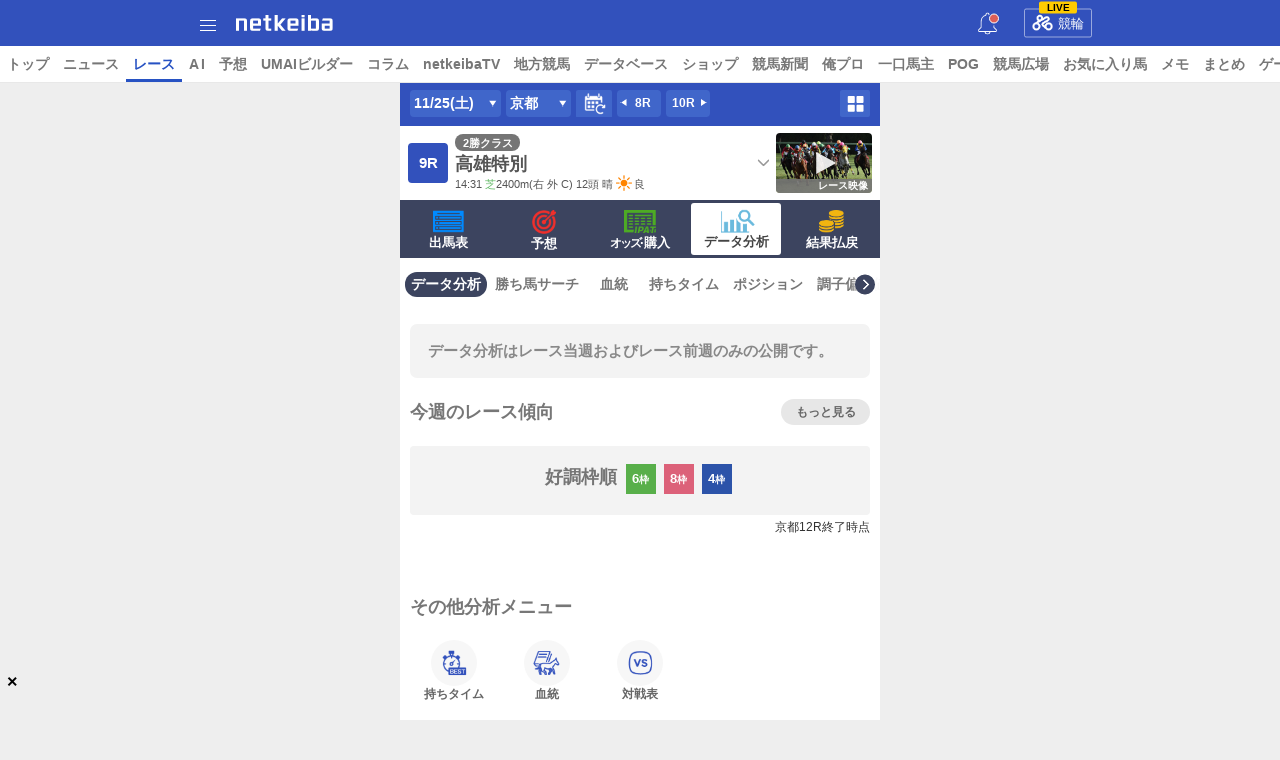

--- FILE ---
content_type: text/html; charset=
request_url: https://race.sp.netkeiba.com/race/data_top.html?race_id=202308030709
body_size: 23911
content:


<!DOCTYPE html>
<html>
<head>
<meta charset="EUC-JP">
<!-- block=meta_tag_each_race_data (cp) -->
<meta http-equiv="content-language" content="ja">
<meta name="viewport" content="width=device-width, initial-scale=1.0, maximum-scale=1.0, minimum-scale=0.5, user-scalable=yes">
<meta name="format-detection" content="telephone=no" />
<meta name="description" content="2023年11月25日 京都9R 高雄特別(2勝クラス)のデータ分析・過去の傾向です。競馬予想に役立つレース、コース、出走馬、騎手のデータ分析から有利な枠順、脚質、性齢、出走間隔、調教師、種牡馬などの情報を提供します。" />
<meta name="keywords" content="競馬,keiba,出馬表,オッズ,予想,レース結果,払戻し,結果速報,競馬予想,ネット競馬,netkeiba" />
<meta name="thumbnail" content="https://www.netkeiba.com/style/netkeiba.ja/image/netkeiba.png" />
<!-- ogp用 -->
<meta property="og:site_name" content="netkeiba" />
<meta property="og:type" content="article" />
<meta property="og:title" content="高雄特別(2勝クラス) データ分析・過去の傾向 | 2023年11月25日 京都9R レース情報(JRA) - netkeiba" />
<meta property="og:url" content="https://race.netkeiba.com/race/data_top.html?race_id=202308030709" />
<meta property="og:description" content="2023年11月25日 京都9R 高雄特別(2勝クラス)のデータ分析・過去の傾向です。競馬予想に役立つレース、コース、出走馬、騎手のデータ分析から有利な枠順、脚質、性齢、出走間隔、調教師、種牡馬などの情報を提供します。" />
<meta property="og:image" content="https://www.netkeiba.com/style/netkeiba.ja/image/netkeiba.png" />
<!-- Twitter用 -->
<meta property="twitter:card" content="summary">
<meta property="twitter:site" content="@netkeiba">
<!-- アノテーション -->
<link rel="canonical" href="https://race.netkeiba.com/race/data_top.html?race_id=202308030709" />
<link rel="alternate" media="only screen and (max-width: 640px)" href="https://race.sp.netkeiba.com/race/data_top.html?race_id=202308030709" />
<link rel="alternate" type="application/rss+xml" href="https://rss.netkeiba.com/?pid=rss_netkeiba&site=netkeiba" />
<link rel="apple-touch-icon" href="https://rcdn.netkeiba.com/img.sp/common/img/common/icon_home.png" />
<title>高雄特別(2勝クラス) データ分析・過去の傾向 | 2023年11月25日 京都9R レース情報(JRA) - netkeiba</title>
<script type="application/ld+json">
[
{
"@context": "http://schema.org",
"@type": "BreadcrumbList",
"itemListElement": [
{
"@type": "ListItem",
"position": 1,
"item": {
"@id": "https://sp.netkeiba.com/",
"name": "netkeibaトップ"
}
},
{
"@type": "ListItem",
"position": 2,
"item": {
"@id": "https://race.sp.netkeiba.com/",
"name": "レース情報(JRA)"
}
},
{
"@type": "ListItem",
"position": 3,
"item": {
"@id": "https://race.sp.netkeiba.com/race/data_top.html?race_id=202308030709",
"name": "高雄特別(2勝クラス) データ分析・過去の傾向 | 2023年11月25日 京都9R"
}

}
]
},
{
"@context":"http://schema.org",
"@type":"WebSite",
"name":"netkeiba",
"url":"https://www.netkeiba.com/"
}
]
</script>
<!-- 共通css include -->
<!-- block=race_common_css02 (d) -->
<link rel="apple-touch-icon" href="https://rcdn.netkeiba.com/img.sp/common/img/common/icon_home.png" />
<link rel="shortcut icon" href="https://cdn.netkeiba.com/img.racev4.sp/favicon.ico">
<link rel="stylesheet" href="https://cdn.netkeiba.com/img.sp//common/css/common_nk01.css?20210521" type="text/css" media="screen" />
<link rel="stylesheet" href="https://cdn.netkeiba.com/img.racev4.sp/common/css/stg.mediaqueries.css?2015091801" type="text/css" media="screen" />
<link rel="stylesheet" href="https://cdn.netkeiba.com/img.racev4.sp/common/css/premium_info_modal.css?180404" type="text/css" media="screen" />
<link rel="stylesheet" href="https://cdn.netkeiba.com/img.racev4.sp/common/css/race_nk01.css?20250825" type="text/css" media="screen" />
<link rel="stylesheet" href="https://cdn.netkeiba.com/img.racev4.sp/common/css/race_newspaper_nk01.css?20241128" type="text/css" media="screen" />
<link rel="stylesheet" href="https://cdn.netkeiba.com/img.racev4.sp/common/css/race_data_nk02.css?20250304" type="text/css" media="screen" />
<link rel="stylesheet" href="https://cdn.netkeiba.com/img.racev4.sp/common/css/race_nk03.css?20250602" type="text/css" media="screen" />
<link rel="stylesheet" href="https://cdn.netkeiba.com/img.racev4.sp/common/css/race_nk04.css?20251028" type="text/css" media="screen" />
<link rel="stylesheet" href="https://cdn.netkeiba.com/img.racev4.sp/common/css/umai_area02.css?20251110" type="text/css" media="screen" />
<link rel="stylesheet" href="https://cdn.netkeiba.com/img.racev4.sp/common/css/race_odds_nk01.css?20230322" type="text/css" media="screen" />
<link rel="stylesheet" href="https://cdn.netkeiba.com/img.racev4.sp/common/css/color_theme.css?202505071715" type="text/css" media="screen" />
<!--<link rel="stylesheet" href="https://cdn.netkeiba.com/img.racev4.sp/abroad/common/css/oversea_racing.css" type="text/css" media="screen" />-->
<link rel="stylesheet" href="https://cdn.netkeiba.com/img.racev4.sp/common/css/colorbox.css?2018041101" type="text/css" media="screen">
<link rel="stylesheet" href="https://rcdn.netkeiba.com/img.sp/common/css/sweetalert_custom.css" type="text/css" media="screen">
<!--link rel="stylesheet" href="https://cdn.netkeiba.com/img.racev4.sp/common/css/umai_area01.css?20190611" type="text/css" media="screen" /-->

<link rel="stylesheet" href="https://cdn.netkeiba.com/img.racev4.sp/common/css/race_data_nk02.css?20241216" type="text/css" media="screen" />
<!-- 共通js include -->
<!-- block=race_common_js (d) -->
<script src="//ajax.googleapis.com/ajax/libs/jquery/1.12.4/jquery.min.js"></script>
<script type="text/javascript" src="https://cdn.netkeiba.com/img.regist.sp/common/js/monthly_goods_link.js?2017062101"></script>
<script type="text/javascript" src="https://cdn.netkeiba.com/img.racev4.sp/common/js/jquery.colorbox.js?2018041101"></script>
<script type="text/javascript" src="https://cdn.netkeiba.com/img.yoso2.sp/common/js/yoso/YosoJraNar.js?20251030" type="text/javascript"></script>
<script type="text/javascript" src="https://rcdn.netkeiba.com/img.sp/common/js/sweetalert.min.js" type="text/javascript"></script>
<script type="text/javascript" src="https://cdn.netkeiba.com/img.racev4.sp/common/js/jquery.cookie.js" type="text/javascript"></script>
<script type="text/javascript" src="https://cdn.netkeiba.com/img.racev4.sp/common/js/color_theme.js?202502231" type="text/javascript"></script>
<script src="https://cdn.netkeiba.com/img.sp/common/js/loadFif.js?ver=20240807"></script>


<script>console.log('ad_head_c');</script>
<!-- 掲載面: レース面 -->
<!-- GAMスクリプトの読み込み -->
<script async src="https://securepubads.g.doubleclick.net/tag/js/gpt.js"></script>
<!-- BID STRAPスクリプトの読み込み -->
<script async src="https://fam.adingo.jp/bid-strap/netkeiba/pb.js"></script>
<script>
var bsttag = window.bsttag || {cmd: []};
bsttag.failSafeTimeout = 3000; //header bidding全体のタイムアウト
bsttag.launchAuction = function (slots) {
var hbm = {};
bsttag.cmd.push(function(cmd) {
hbm = cmd.requestBids({adUnits: slots});
});
setTimeout(function () {
if (hbm.isRequestSent) {
return;
}
hbm.isRequestSent = true;
googletag.cmd.push(function() {
googletag.pubads().refresh(slots);
});
}, bsttag.failSafeTimeout);
};
</script>
<script>
window.googletag = window.googletag || {cmd: []};
googletag.cmd.push(function() {
var expectedDomains = [
"news.sp.netkeiba.com",
"race.sp.netkeiba.com",
"nar.sp.netkeiba.com",
"db.sp.netkeiba.com",
"pog.sp.netkeiba.com"
];
var domain = expectedDomains.indexOf(location.hostname) != -1 ? location.hostname : "other";
googletag.pubads().setTargeting('netkeiba_domain', domain);
});
</script>
<!-- 広告枠の定義と、BID STRAPの呼び出し -->
<script>
window.googletag = window.googletag || {cmd: []};
googletag.cmd.push(function() {
function randomInt(min, max) {
return Math.floor( Math.random() * (max + 1 - min) ) + min;
}
googletag.defineSlot("/62532913,21246805/s_netkeiba_300x250_racepage3_3130", [[300,250],[336,280]], "div-gpt-ad-1594863053553-0").addService(googletag.pubads());
googletag.defineSlot('/23213571525,21246805/netkeiba_sp_overlay', [[1, 1], [320, 100], 'fluid', [320, 80], [320, 50]], 'div-gpt-ad-1759292206023-0').addService(googletag.pubads());
googletag.pubads().setTargeting("fluct_ad_group", String(randomInt(1, 10)));
googletag.pubads().enableSingleRequest();
googletag.pubads().disableInitialLoad();
googletag.enableServices();
bsttag.launchAuction();
});
</script>
<script type="text/javascript">
(function (w,d,c,r,o,s,h){w[c]=w[c]||[];w[c].push({"mid":r,"nc":o});
var x=d.createElement(s);x.type="text/javascript";x.async=true;
x.src="https://crosh-tag.xlisting.jp/crosh.js?mid="+r+"&nc="+o+"&n="+h;
var b=d.getElementsByTagName(s)[0];b.parentNode.insertBefore(x,b);
})(window,document,"__croshdata__","FUNDiT","23213571525","script",Date.now());
</script>
<!-- /掲載面: レース面 -->



<script type="text/javascript">
// $Id: race_common_js.html 16091 2018-04-26 01:21:19Z m-ashizawa $
window.console = {};
window.console.log = function(i){return;};
</script>

<!-- その他 include -->
<!-- block=race_common_other (d) -->
<script>
function isLegacyDevice() {
// 下位端末判定用(Android5未満、iOS10未満は新聞非表示)
var ua = navigator.userAgent.toLowerCase();
if( ua.indexOf("android") > 0 ) {
var version = parseFloat(ua.slice(ua.indexOf("android")+8));
if( version < 5 ) {
return true;
}
} else if(ua.indexOf('ipod touch') >= 0 || ua.indexOf('iphone') >= 0 || ua.indexOf('ipad') >= 0){
var version = ua.split('os ')[1].split(' ')[0];
if (version.indexOf('_') >= 0){
version = parseInt(version.split('_')[0]);
}
if( version < 10 ) {
return true;
}
}
return false;
}
</script>
<!-- Google Tag Manager -->
<script>
window.dataLayer = window.dataLayer || [];
dataLayer.push({
'itemInfo': '','memberRank': 'NotLogin','memberId': ''
});
</script>

<script>(function(w,d,s,l,i){w[l]=w[l]||[];w[l].push({'gtm.start':
new Date().getTime(),event:'gtm.js'});var f=d.getElementsByTagName(s)[0],
j=d.createElement(s),dl=l!='dataLayer'?'&l='+l:'';j.async=true;j.src=
'//www.googletagmanager.com/gtm.js?id='+i+dl;f.parentNode.insertBefore(j,f);
})(window,document,'script','dataLayer','GTM-MJ83PF');</script>
<!-- End Google Tag Manager -->
</head>
<body id="Netkeiba_Race_ThisWeek">
<div class="Wrap fc">

<!-- block=app_install (d) -->

<link rel="stylesheet" href="https://cdn.netkeiba.com/img.sp//common/css/head_bnr.css?2018022002" />
<div class="HeadBnrWrap" style="background-image:url(https://cdn.netkeiba.com/img.sp//common/img/head_bnr/cms/3066.jpg?v=MjAyNS0xMS0wNCAxMzo1MjoyMQ==)">
<div class="CampaignBox">
<div class="CampaignVisual">
<a href="https://netkeiba.onelink.me/cexk/fc0kd3ja" onclick="ga('send','event','bnr','click','app_iOS_inst',1);"><img src="https://cdn.netkeiba.com/img.sp//common/img/top/bnr_transprent_h155.png" alt="" width="100%"></a>


</div>
<div class="CampaignClose">
<img src="https://cdn.netkeiba.com/img.sp//common/img/icon/icon_top_jack_close.png" alt="" width="30">
</div>
</div>
</div><!-- /.AppInstWrap -->
<script>
$(function(){
$('.CampaignClose').click(function(){
$('.HeadBnrWrap').css({display: 'none'});
document.cookie = 'app_install_171024=1; max-age=86400;';
});
});
</script>
<!-- block=race_header (d) -->
<!-- header id="PageTOP" class="Header_Area fc" -->
<header class="Header_Area fc">
<link rel="stylesheet" href="https://cdn.netkeiba.com/img.sp//common/css/header_nk01.css?20241209" type="text/css" media="screen" />
<link rel="stylesheet" href="https://cdn.netkeiba.com/img.sp//common/css/new_menu03.css" type="text/css" media="screen" />
<!--<script src="//cdnjs.cloudflare.com/ajax/libs/jquery/1.11.0/jquery.min.js"></script>-->
<script src="//cdnjs.cloudflare.com/ajax/libs/jqueryui/1.10.3/jquery-ui.min.js"></script>
<script src="//cdnjs.cloudflare.com/ajax/libs/jqueryui-touch-punch/0.2.3/jquery.ui.touch-punch.min.js"></script>
<div class="Header_Inner fc">
<p class="DrawMenuBtn" id="drawer-toggle">
<span class="BtnTopBar"></span>
<span class="BtnMiddleBar"></span>
<span class="BtnBottomBar"></span>

</p>
<h1>
<a href="https://sp.netkeiba.com/">netkeiba</a>
</h1>
<a href="javascript:void(0)" id="header_bell" class="bell_inner">
<svg xmlns="http://www.w3.org/2000/svg" width="19" height="22" viewBox="0 0 38 45">
<path class="bell" d="M374.257,201.815v-11.7a13.814,13.814,0,0,0-2.806-8.39A14.019,14.019,0,0,0,364.4,176.8v-.7a4.06,4.06,0,0,0-1.306-2.979,4.006,4.006,0,0,0-2.718-1.061h-.007a4.006,4.006,0,0,0-2.718,1.061,4.058,4.058,0,0,0-1.306,2.979v.7a14.014,14.014,0,0,0-7.054,4.933,13.811,13.811,0,0,0-2.807,8.39v11.7l-4.6,4.612a1.759,1.759,0,0,0-.516,1.249v2.287a1.766,1.766,0,0,0,1.76,1.766h11.089a6.216,6.216,0,0,0,12.3,0H377.61a1.766,1.766,0,0,0,1.76-1.766v-2.287a1.761,1.761,0,0,0-.515-1.25Zm-13.887,13.4a4.422,4.422,0,0,1-4.29-3.481h8.58A4.423,4.423,0,0,1,360.37,215.212Zm3.456-36.668a12.157,12.157,0,0,1,8.6,11.575v11.727a1.758,1.758,0,0,0,.515,1.249l4.6,4.613v2.183H343.2v-2.184l4.6-4.612a1.758,1.758,0,0,0,.516-1.249V190.119a12.156,12.156,0,0,1,8.6-11.575,1.758,1.758,0,0,0,1.262-1.693v-.76a2.194,2.194,0,1,1,4.388,0v.76A1.757,1.757,0,0,0,363.826,178.544Z" transform="translate(-341.37 -172.052)"></path>
</svg>
</a>
<div class="SiteToggleBtn01 HorseRace">
<a href="https://keirin.netkeiba.com/?rf=nk_sp_header">
<span class="LiveRace">LIVE</span>
<img src="https://cdn.netkeiba.com/img.sp//common/img/common/icon_keirin01.png" alt="" width="21" height="16">競輪
</a>
</div>
</div><!--/ .Header_Inner -->
<div class="GMenu01">
<nav class="ContentNavi01">
<ul class="fc">
<li>
<a href="https://sp.netkeiba.com/?rf=navi" title="トップ" id="navi_link_top">トップ</a>
</li>
<li>
<a href="https://news.sp.netkeiba.com/?rf=navi" title="ニュース" id="navi_link_news">ニュース</a>
</li>
<li class="Active">
<a href="https://race.sp.netkeiba.com/?rf=navi" title="レース" id="navi_link_race">レース</a>
</li>
<li class="">
<a href="https://race.sp.netkeiba.com/?pid=AI&rf=navi" title="AI" id="navi_link_AI">A&thinsp;I</a>
</li>
<!-- <li>
<a href="https://race.sp.netkeiba.com/?pid=special&id=0059&rf=navi" title="日本ダービー" id="navi_link_special">日本ダービー</a>
</li> -->
<li>
<a href="https://yoso.sp.netkeiba.com/?access=init&rf=navi" title="予想" id="navi_link_yoso">予想</a>
</li>
<li>
<a href="https://builder.netkeiba.com/?rf=navi" title="UMAIビルダー" id="navi_link_builder">UMAIビルダー</a>
</li>
<li>
<a href="https://news.sp.netkeiba.com/?pid=column_top&rf=navi" title="コラム" id="navi_link_column">コラム</a>
</li>
<li>
<a href="https://tv.netkeiba.com/?rf=navi" title="netkeibaTV" id="navi_link_tv">netkeibaTV</a>
</li>
<li>
<a href="https://nar.sp.netkeiba.com/top/?rf=navi" title="地方競馬" id="navi_link_nar">地方競馬</a>
</li>
<li>
<a href="https://db.sp.netkeiba.com/?rf=navi" title="データベース" id="navi_link_db">データベース</a>
</li>
<li>
<a href="https://shop.netkeiba.com/?utm_source=netkeiba&utm_medium=+referral&utm_campaign=spgnavi_20240425" title="ショップ" id="navi_link_shop" target="_blank">ショップ</a>
</li>
<li>
<a href="https://yoso.sp.netkeiba.com//senmonshi/?rf=navi" title="競馬新聞" id="navi_link_senmonshi">競馬新聞</a>
</li>
<li>
<a href="https://orepro.netkeiba.com/?rf=navi" title="俺プロ" id="navi_link_orepro">俺プロ</a>
</li>
<li>
<a href="https://sp.netkeiba.com/?pid=owner_info&rf=navi" title="一口馬主" id="navi_link_owner">一口馬主</a>
</li>
<li>
<a href="https://pog.sp.netkeiba.com/?rf=navi" title="POG" id="navi_link_pog">POG</a>
</li>
<li>
<a href="https://community.sp.keiba.findfriends.jp/?rf=navi" title="競馬広場" id="navi_link_keibacommunity">競馬広場</a>
</li>
<li class="">
<a href="https://race.sp.netkeiba.com/?pid=bookmark&rf=navi" title="お気に入り馬" id="navi_link_favhorse">お気に入り馬</a>
</li>
<li class="">
<a href="https://race.sp.netkeiba.com/?pid=user_note_schedule&rf=navi" title="メモ" id="navi_link_note">メモ</a>
</li>
<li>
<a href="https://dir.netkeiba.com/keibamatome/index.html?rf=navi" title="まとめ" id="navi_link_keibamatome">まとめ</a>
</li>
<li>
<a href="https://sp.netkeiba.com/game?rf=navi" title="ゲーム" id="navi_link_game">ゲーム</a>
</li>
<li>
<a href="https://user.sp.netkeiba.com/?rf=navi" title="マイページ" id="navi_link_mypage">マイページ</a>
</li>
<li>
<a href="https://regist.sp.netkeiba.com/?rf=navi" title="アカウント" id="navi_link_account">アカウント</a>
</li>
</ul>
</nav><!-- /.ContentNavi01 -->
</div><!-- /.GMenu01 -->
<nav id="DrawerArea">
<div class="DrawAreaInner">

<a href="https://regist.sp.netkeiba.com/" class="MyAccountLink">
<div class="MyAccountBox">
<div id="ProfileHeader">
<div class="Prof_Bg">
<dl class="UserData">
<dd>
<svg id="pc_login_icon" viewBox="0 0 32 32" class="Icon_Menu_01 Icon_Login">
<title>ログイン/会員登録</title>
<path d="M6.737 0h-2.246v9.544h2.246v-7.298h22.924v27.415h-22.924v-6.924h-2.246v9.263h27.322v-32z"></path>
<path d="M16.094 8.889l-1.216 1.123 4.772 4.678h-19.649v2.433h19.368l-4.304 4.304 1.123 1.404 6.924-7.018z"></path>
</svg>
</dd>
<dt>ログイン</dt>
</dl>
</div>
</div><!-- /#ProfileHeader -->
</div><!-- /.MyAccountBox -->
</a>
<div class="DrawAreaSearchForm">
<form method="get" action="https://db.sp.netkeiba.com/" onselectstart="return true;" onmousedown="return true;">
<input type="hidden" name="pid" value="horse_list">
<div class="SearchForm">
<div class="TextForm">

<input type="text" placeholder="馬名で検索" name="word" id="keywords">
</div><!-- / .TextForm -->
<div class="BtnForm">
<svg id="icon_search" data-name="icon：search" xmlns="http://www.w3.org/2000/svg" width="16" height="16" viewBox="0 0 16 16">
<title>検索する</title>
<g id="icon_search-2" data-name="icon：search" transform="translate(0 0)">
<path d="M486.127,261.594a6.773,6.773,0,1,0-.9,13.5,6.978,6.978,0,0,0,4.273-1.262L493,277.3a.919.919,0,0,0,1.284.006h0a.867.867,0,0,0,.006-1.241l-3.459-3.44a6.646,6.646,0,0,0,1.322-6.141A6.89,6.89,0,0,0,486.127,261.594Zm4.471,6.684a5.124,5.124,0,1,1-5.176-4.947A5.065,5.065,0,0,1,490.6,268.277Z" transform="translate(-478.545 -261.565)"></path>
</g>
<path d="M14.451,15.735,10.96,12.264a6.98,6.98,0,0,1-4.274,1.262,6.9,6.9,0,0,1-6.663-6.2A6.859,6.859,0,0,1,7.582.029,6.889,6.889,0,0,1,13.6,4.918a6.645,6.645,0,0,1-1.321,6.142l3.46,3.44a.867.867,0,0,1-.006,1.241.919.919,0,0,1-1.284-.006ZM6.877,1.765A5.066,5.066,0,0,0,1.809,6.816a5.071,5.071,0,0,0,5.174,4.948,5.065,5.065,0,0,0,5.07-5.052A5.07,5.07,0,0,0,6.93,1.764Z" transform="translate(0 0)" fill="#888"></path>
</svg>
<input type="submit" name="submit" value="">
</div><!-- / .BtnForm -->
</div><!-- / .SearchForm -->
</form>
<div><!-- /.DrawAreaSearchForm -->
<div id="DrawerArea2"></div>
</div><!-- /.DrawAreaInner -->
</nav>
<script type="text/javascript">
$(function(){
if ($('.Wrap').length == 0) {
$('body').wrapInner('<div class="Wrap">');
}
$("#drawer-toggle").click(function() {
if ($('#prof_bg_header').length) {
document.getElementById('prof_bg_header').style.backgroundImage = '';
}
$("#DrawerArea").toggleClass("OpenDraw");
$(".Wrap,footer").toggleClass("ViewOut");
$(".Wrap").append("<div class='DrawViewOverlay'></div>");
$(".footer_add").toggleClass("ViewOutAdd");
if ($('.DrawMenuList').length == 0) {
var _data = {};
_data.input             = 'UTF-8';
_data.output            = 'jsonp';
jQuery.ajax( { type     : 'GET',
url      : 'https://rapl.netkeiba.com/menu_sp/',
data     : _data,
dataType : _data.output,
success  : function( data )
{
if(data.status == 'NG'){
console.log('status:NG reason:'+ data.reason);
} else {
$( '#DrawerArea2' ).html( data );
}
}
});
}
});
$(".Wrap").on("touchstart click",".DrawViewOverlay", function(){
$("#DrawerArea").toggleClass("OpenDraw");
$(".Wrap,footer").toggleClass("ViewOut");
$('.AccMenuBtn').removeClass('Open');
$(".DrawViewOverlay").remove();
$(".footer_add").toggleClass("ViewOutAdd");
return false;
});
});
</script>
<script>
$(function(){
$(".AccMenuBtn,.AccMenuBack").click(function() {
$(".AccMenuBtn").toggleClass("Open");
if ($(".AccMenuBtn").hasClass('Open')) {
var DrawerArea_H = $('#DrawerArea').outerHeight();
var DrawerAreaInner_H = $('.DrawAreaInner').outerHeight();
var AccMenuList_H = $('.AccMenuList').outerHeight();
if (DrawerAreaInner_H > DrawerArea_H) {
DrawerArea_H = DrawerAreaInner_H;
}
if (DrawerArea_H > AccMenuList_H) {
}
$("#DrawerArea").scrollTop(0);
}
});
});
</script>
<script>
$(function(){
//お知らせのベルマーク対応
var c_info_id = '0';
var is_header_bell = '';//1:cookieあり、0:cookieなし
var latest_info_id = '1501';
if(latest_info_id > c_info_id){
//新着お知らせあり
$('#header_bell').addClass('active'); //バッジ
if(is_header_bell !== '1'){
//cookieがなかったらベルのアニメーション
$('#header_bell').addClass('bell_motion');
document.cookie = "header_bell=1; expires=0; path=/; domain=.netkeiba.com;";
}
}
$('#header_bell').on('click', function(){
$('#header_bell').removeClass('active'); //バッジ
location.href = 'https://info.netkeiba.com/?rf=sp_header';
});
});
</script>
<script async src="https://cdn.netkeiba.com/img.racev4.sp/common/js/nd_util.min.js"></script>
<script src="https://cdn.netkeiba.com/img.sp/common/js/iscroll_Menu.js?2015081401" type="text/javascript" charset="utf-8"></script>
<script type="text/javascript">
$(document).ready(function () {
// iscroll
var element = $(".ContentNavi01")[0];
var scroll_x = new iScroll(element, {
hideScrollbar: false,
bounce: false,
CenterTransform: true,
scrollbarClass: 'scrollbar'
});
// メニュー追従用
var nav = $('.GMenu01');
offset = nav.offset();
var floatMenu = function() {
if($(window).scrollTop() > offset.top) {
nav.addClass('fixed');
} else {
nav.removeClass('fixed');
}
}
$(window).scroll(floatMenu);
$('body').bind('touchmove', floatMenu);
});
</script>
</header>
<script>
window.dataLayer = window.dataLayer || [];
dataLayer.push({'dimension1': 'NotLogin'});
</script>
<div class="Contents">
<div class="Main_Column">
<!-- race_title -->
<!-- block=race_title (cp) -->
<div class="Race_Detail_Info_Btn fc">
<div class="RaceChangeMenu_Group fc">
<div class="Change_Btn_DayWrap">
<div class="Change_Btn Change_Day">
<span class="Change_Btn">11/25(土)</span>
</div><!-- / .Change_Btn Change_Day -->
<ul class="DayChange_List" style="display:none">
<li>
<a href="https://race.sp.netkeiba.com/race/data_top.html?race_id=202308030809&rf=rs" onclick="window.location='https://race.sp.netkeiba.com/race/data_top.html?race_id=202308030809&rf=rs';return false;">11/26(日)</a>
</li>

<li>
<a href="https://race.sp.netkeiba.com/?pid=race_list" class="">今週へ</a>
</li>
</ul>
</div>
<div class="Change_Btn_CourseWrap">
<div class="Change_Btn Course">
京都
</div><!-- / .Change_Btn Course -->
<ul class="CourseChange_List" style="display:none">
<li>
<a href="https://race.sp.netkeiba.com/race/data_top.html?race_id=202305050709&rf=rs" onclick="window.location='https://race.sp.netkeiba.com/race/data_top.html?race_id=202305050709&rf=rs';return false;">東京</a>
</li>
</ul>
</div>
<div class="Change_Btn Day">
<a href="https://race.sp.netkeiba.com/?pid=kaisai_list&race_id=202308030709">
<span class="Icon_Sprite_Nk_New Icon_RaceCalendar"></span>
</a>
</div><!-- / .Change_Btn Day -->
<ul class="RaceNumLink fc">

<li class="Prev_Race">
<a href="https://race.sp.netkeiba.com/race/data_top.html?race_id=202308030708&rf=rs" onclick="window.location='https://race.sp.netkeiba.com/race/data_top.html?race_id=202308030708&rf=rs';return false;" title="8R">
8R
</a>
</li>
<li class="Next_Race">
<a href="https://race.sp.netkeiba.com/race/data_top.html?race_id=202308030710&rf=rs'" onclick="window.location='https://race.sp.netkeiba.com/race/data_top.html?race_id=202308030710&rf=rs';return false;" title="8R">
10R
</a>
</li>

</ul>
</div><!-- / .RaceChangeMenu_Group -->
<div class="AllMenuOpenBtn">
<a href="javascript:void(0);">
<svg width="17" height="17" viewBox="0 0 32 32"><title>レースメニュー一覧</title><path fill="#fff" style="fill: var(--color1, #fff)" d="M3.514 1.813h9.009c1.186 0.003 2.146 0.964 2.15 2.149v9.026c-0.003 1.186-0.964 2.146-2.149 2.15h-9.009c-0.002 0-0.005 0-0.008 0-1.189 0-2.154-0.961-2.159-2.149v-9.026c0.005-1.188 0.97-2.15 2.159-2.15 0.003 0 0.005 0 0.008 0h-0zM20.009 31.652h9.035c1.184-0.004 2.143-0.963 2.148-2.147v-9.036c-0.007-1.185-0.97-2.142-2.155-2.142 0 0-0 0-0 0h-9.035c-1.182 0.009-2.137 0.967-2.14 2.149v9.036c0.004 1.184 0.963 2.143 2.147 2.148h0zM12.523 18.327h-9.009c-0.002 0-0.005 0-0.008 0-1.189 0-2.154 0.961-2.159 2.149v9.036c0.006 1.188 0.971 2.148 2.159 2.148 0.003 0 0.005 0 0.008 0h9.009c1.188-0.003 2.15-0.967 2.15-2.155 0-0.001 0-0.001 0-0.002v0-9.035c-0.009-1.182-0.967-2.137-2.149-2.14h-0zM20.009 15.138h9.035c1.185-0.004 2.145-0.964 2.148-2.149v-9.026c-0.003-1.188-0.967-2.15-2.155-2.15 0 0 0 0 0 0h-9.035c-1.182 0.009-2.137 0.967-2.14 2.149v9.026c0.003 1.185 0.963 2.145 2.147 2.15h0z"></path></svg>
</a>
</div><!-- /.AllMenuOpenBtn -->
</div><!-- / .Race_Detail_Info_Btn -->
<script>
$(function () {
$('.Change_Btn.Change_Day,.Change_Btn.Course').addClass('Icon_Change_ArrowB');
$('.Change_Btn.Change_Day,.Change_Btn.Course').click(function () {
$(this).toggleClass('Icon_Change_ArrowB Icon_Change_ArrowT');
$(this).next().slideToggle("fast");
});
});
</script>
<div class="RaceMovieBox" style="display:none">
<!--↓↓「style="height: auto;"」はモック用でつけています↓↓-->
<div class="MoviePlayerBox" style="height: auto;">
<iframe id="adminttv" class="adminttv" src="about:blank" allowfullscreen="true" frameborder="0" scrolling="no" width="100%" height="100%" allow="encrypted-media *;"></iframe>

</div><!-- /.MoviePlayerBox -->
<div class="RaceMovieList fc">
<div class="RaceMovieListWrap">
<ul>
<li>
<div class="MovieListItem">
<a href="javascript:void(0);" class="MovieViewLink" title="レース映像" data-url="https://tv.netkeiba.com/digest/index_race.html" id="a_monthly_goods_link_01077" data-theme="01077">
<div class="PickupPhoto">
<div style="background-image:url(https://cdn.netkeiba.com/img.racev4.sp/common/img/race_menu/free_288x180.jpg);" title="レース映像" class="PickupPhotoImg"></div>
<span class="MovieTag">レース映像</span>
</div><!-- /.PickupPhoto -->
</a>
</div><!-- /.MovieListItem -->
</li>
</ul>
</div><!-- /.RaceMovieListWrap -->
</div><!-- /.RaceMovieList -->
<script>
$(function(){
$('.MovieViewLink').on('click', function(){
if ($(this).hasClass('Active')) {
return;
}
$('.MovieViewLink').removeClass('Active');
var url = $(this).data('url');
if (url) {
$('#adminttv').attr('src', url);
}
$(this).addClass('Active');
});
});
</script>
</div><!-- /.RaceMovieBox -->
<!-- レースハーフモーダルメニュー -->
<div class="HalfModal RaceAllMenuArea">
<div class="RaceAllMenuWrap">
<h2 class="RaceAllMenuTitle">レースメニュー</h2>
<dl class="RaceMenuList RaceMenuSub fc">
<dt>出馬表</dt>
<dd>
<ul class="col_5 fc">
<li class="legacy_paper">
<a href="https://race.sp.netkeiba.com/race/newspaper.html?race_id=202308030709&rf=multimenu" class="RaceMenuButton" title="競馬新聞" onclick="window.location='https://race.sp.netkeiba.com/race/newspaper.html?race_id=202308030709&rf=multimenu';return false;">
<div class="Icon_Nk_New_bg">
<span class="Icon_Sprite_Nk_New Icon_RaceInfo_New_39"></span>
</div>
<span class="Icon_Label">競馬新聞</span>
</a>
</li>
<li>
<a href="https://race.sp.netkeiba.com/?pid=oikiri&amp;race_id=202308030709&rf=multimenu" class="RaceMenuButton" title="調教タイム">
<div class="Icon_Nk_New_bg">
<span class="Icon_Sprite_Nk_New Icon_RaceInfo_New_09"></span>
</div>
<span class="Icon_Label">調教タイム</span>
</a>
</li>
<li>
<a href="https://race.sp.netkeiba.com/?pid=comment&amp;race_id=202308030709&rf=multimenu" class="RaceMenuButton" title="厩舎コメント">
<div class="Icon_Nk_New_bg">
<span class="Icon_Sprite_Nk_New Icon_RaceInfo_New_08"></span>
</div>
<span class="Icon_Label">厩舎コメント</span>
</a>
</li>
<li>
<a href="https://race.sp.netkeiba.com/?pid=speed&amp;race_id=202308030709&rf=multimenu" class="RaceMenuButton" title="タイム指数">
<div class="Icon_Nk_New_bg">
<span class="Icon_Sprite_Nk_New Icon_RaceInfo_New_10"></span>
</div>
<span class="Icon_Label">タイム指数</span>
</a>
</li>
<li>
<a href="https://race.sp.netkeiba.com/?pid=bbs&amp;race_id=202308030709&rf=multimenu" class="RaceMenuButton" title="掲示板">
<div class="Icon_Nk_New_bg">
<span class="Icon_Sprite_Nk_New Icon_RaceInfo_New_14"></span>
</div>
<span class="Icon_Label">掲示板</span>
</a>
</li>
<li>
<a href="https://race.sp.netkeiba.com/?pid=paddock&amp;race_id=202308030709&rf=multimenu" class="RaceMenuButton" title="パドック速報">
<div class="Icon_Nk_New_bg">
<span class="Icon_Sprite_Nk_New Icon_RaceInfo_New_44"></span>
</div>
<span class="Icon_Label">パドック速報</span>
</a>
</li>
</ul>
</dd>
<dt>IPAT連携</dt>
<dd class="IpatMenu">
<ul class="col_5 fc">
<li>
<a href="https://race.sp.netkeiba.com/?pid=bet&amp;race_id=202308030709&rf=multimenu" class="RaceMenuButton" title="IPAT連携">
<div class="Icon_Nk_New_bg">
<span class="Icon_Sprite_Nk_New Icon_RaceInfo_New_16"></span>
</div>
<span class="Icon_Label">IPAT連携</span>
</a>
</li>
<li class="RaceMenu_Dialog">
<a href="https://race.sp.netkeiba.com/?pid=ipat&amp;action=menu&rf=multimenu" target="_blank" rel="noopner" title="入出金">
<div class="Icon_Nk_New_bg">
<span class="Icon_Nk_New Icon_RaceInfo29"></span>
</div>
<span class="Icon_Label">入出金</span>
</a>
</li>
<li class="RaceMenu_Dialog">
<a href="https://race.sp.netkeiba.com/?pid=ipat&amp;action=inquiry&rf=multimenu" title="投票照会" target="_blank" rel="noopner">
<div class="Icon_Nk_New_bg">
<span class="Icon_Nk_New Icon_RaceInfo29"></span>
</div>
<span class="Icon_Label">投票照会</span>
</a>
</li>
<li>
<a href="https://race.sp.netkeiba.com/shushi/?rf=multimenu" title="My収支">
<div class="Icon_Nk_New_bg">
<span class="Icon_Nk_New Icon_RaceInfo28"></span>
</div>
<span class="Icon_Label">My収支</span>
</a>
</li>
</ul>
</dd>
<dt>データ分析</dt>
<dd>
<ul class="col_5 fc">
<li class="legacy_course">
<a href="https://race.sp.netkeiba.com/modal/course.html?race_id=202308030709&amp;tab=race-past&rf=multimenu" class="RaceMenuButton" title="過去の結果">
<div class="Icon_Nk_New_bg">
<span class="Icon_Sprite_Nk_New Icon_RaceInfo_New_36"></span>
</div>
<span class="Icon_Label">過去の結果</span>
</a>
</li>
<li>
<a href="https://race.sp.netkeiba.com/?pid=bias&amp;race_id=202308030709&rf=multimenu" class="RaceMenuButton" title="血統">
<div class="Icon_Nk_New_bg">
<span class="Icon_Sprite_Nk_New Icon_RaceInfo_New_11"></span>
</div>
<span class="Icon_Label">血統</span>
</a>
</li>
<li>
<a href="https://race.sp.netkeiba.com/race/holding_time.html?race_id=202308030709&rf=multimenu" class="RaceMenuButton" title="持ちタイム" onclick="window.location='https://race.sp.netkeiba.com/race/holding_time.html?race_id=202308030709&rf=multimenu';return false;">
<div class="Icon_Nk_New_bg">
<span class="Icon_Sprite_Nk_New Icon_RaceInfo_New_43"></span>
</div>
<span class="Icon_Label">持ちタイム</span>
</a>
</li>
<li>
<a href="https://race.sp.netkeiba.com/barometer/score.html?race_id=202308030709&rf=multimenu" class="RaceMenuButton" title="調子偏差値">
<div class="Icon_Nk_New_bg">
<span class="Icon_Sprite_Nk_New Icon_RaceInfo_New_35"></span>
</div>
<span class="Icon_Label">調子偏差値</span>
</a>
</li>
<li>
<a href="https://race.sp.netkeiba.com/race/match.html?race_id=202308030709&rf=multimenu" class="RaceMenuButton" title="対戦表" onclick="window.location='https://race.sp.netkeiba.com/race/match.html?race_id=202308030709&rf=multimenu';return false;">
<div class="Icon_Nk_New_bg">
<span class="Icon_Sprite_Nk_New Icon_RaceInfo_New_41"></span>
</div>
<span class="Icon_Label">対戦表</span>
</a>
</li>
</ul>
</dd>
<dt>その他</dt>
<dd>
<ul class="col_5 fc">
<li>
<a href="https://race.sp.netkeiba.com/?pid=special&amp;race_id=202308030709&rf=multimenu" class="RaceMenuButton" title="特集">
<div class="Icon_Nk_New_bg">
<span class="Icon_Sprite_Nk_New Icon_RaceInfo_New_12"></span>
</div>
<span class="Icon_Label">特集</span>
</a>
</li>
<li>
<a href="https://yoso.sp.netkeiba.com/race/jra/yoso_list.html?race_id=202308030709&rf=multimenu" class="RaceMenuButton" title="ウマい馬券">
<div class="Icon_Nk_New_bg">
<span class="Icon_Sprite_Nk_New Icon_RaceInfo_New_15"></span>
</div>
<span class="Icon_Label">ウマい馬券</span>
</a>
</li>
<li>
<a href="https://orepro.netkeiba.com/bet/shutuba.html?race_id=202308030709&amp;mode=init&rf=multimenu" class="RaceMenuButton" title="俺プロ">
<div class="Icon_Nk_New_bg">
<span class="Icon_Sprite_Nk_New Icon_RaceInfo_New_34"></span>
</div>
<span class="Icon_Label">俺プロ</span>
</a>
</li>
<li>
<a href="https://tv.netkeiba.com/search/?genre_id=1&rf=multimenu" class="RaceMenuButton" title="参考映像">
<div class="Icon_Nk_New_bg">
<span class="Icon_Sprite_Nk_New Icon_RaceInfo_New_40"></span>
</div>
<span class="Icon_Label">参考映像</span>
</a>
</li>
<li>
<a href="https://yoso.sp.netkeiba.com/senmonshi/jra/yoso_list.html?race_id=202308030709&rf=multimenu" class="RaceMenuButton" title="競馬専門紙">
<div class="Icon_Nk_New_bg">
<span class="Icon_Sprite_Nk_New Icon_RaceInfo_New_45"></span>
</div>
<span class="Icon_Label">競馬専門紙</span>
</a>
</li>
</ul>
</dd>
</dl>
</div><!-- / .RaceAllMenuWrap -->
<div class="HalfModal_CloseBtn"><span>閉じる</span></div>
</div><!-- / .HalfModal RaceAllMenuArea -->
<script>
// レースメニューモーダル
$(function(){
$(".AllMenuOpenBtn > a").click(function(){
var e = $(window).scrollTop();
$('.RaceAllMenuArea').insertAfter('.Wrap');
$(".RaceAllMenuArea").addClass("OpenDraw"),
$(".RaceAllMenuArea").css({
minHeight: "560px"
});
$(".RaceAllMenuWrap .RaceMenuList").css({
minHeight: "485px"
});
$(".Wrap").addClass("HalfModalViewOut"),
$(".Wrap.HalfModalViewOut").css({
top: -1 * e,
height: "auto"
}),
$("body").css('position','fixed');
$("footer").css({
visibility: "hidden"
}),
$(".Wrap").append("<div class='ModalOverlay HalfModalOver'></div>"),
$(document).on("touchend click", ".HalfModal_CloseBtn,.Disagree button,.ModalOverlay.HalfModalOver", function() {
setTimeout(function() {
return $(".HalfModal").addClass("SlideOut"),
$(".HalfModalOver").fadeOut("fast")
}, 100),
setTimeout(function() {
$(".HalfModal").removeClass("OpenDraw")
}, 400),
setTimeout(function() {
$(".HalfModal").removeClass("SlideOut")
}, 500),
$(".Wrap.HalfModalViewOut").css({
top: "",
height: ""
}).removeClass("HalfModalViewOut"),
$("body").css({
position: "static"
}),
$("footer").css({
visibility: "visible"
}),
$("html, body").prop({
scrollTop: e
});
});
});
});
</script>
<div class="RaceList_NameBox">
<a href="javascript:void(0);" class="RaceCourseLink">
<div class="RaceList_NameBox_inner">
<div class="RaceList_Item01">
<div class="Race_Num">
<span id="kaisaiDate:20231125">9R</span>
</div><!-- /.Race_Num -->
<span class="MyRaceCheck disp_none" id="myrace_202308030709"></span>
</div><!-- /.RaceList_Item01 -->
<div class="RaceList_Item02">
<div class="Race_Tag">














<span class="Icon_GradeType Icon_GradeType17 Icon_GradePos01">2勝クラス</span>


</div>
<h1 class="Race_Name">高雄特別</h1>
<div class="Race_Data">14:31 <span class="Turf">芝</span><span>2400m</span>(右 外&nbsp;C) 12頭 <span class="WeatherData"> 晴<span class="Icon_Weather Weather01"></span></span>
<span class="Item03">良</span>

</div>
</div><!-- /.RaceList_Item02 -->
<span class="Icon_ArrowB"></span>
</div><!-- /.RaceList_NameBox_inner -->
</a>
<div class="RaceMovieBtn">
<a href="javascript:void(0);" id="a_monthly_goods_link_01077" data-theme="01077">
<div class="RaceMovieInner" style="background-image:url(https://cdn.netkeiba.com/img.racev4.sp/common/img/race_menu/free_288x180.jpg);">
<span class="MovieTag">レース映像</span>
</div>
</a>

</div>
</div><!-- /.RaceList_NameBox -->
<script type="text/javascript" src="https://cdn.netkeiba.com/img.racev4.sp/common/js/race/api_myrace.action.js?20220824a"></script>
<script type="text/javascript">
// myrace race_id
var _race_title_race_id = '202308030709';
// url
var _action_api_url_myrace = 'https://race.sp.netkeiba.com/';
// myrace entry
get_myrace(_race_title_race_id, null, callback_myrace_show);
//------------------------------------------------------------
function callback_myrace_show(json){
console.log('callback_myrace_show');
for(var race_id in json.ary_my_race){
console.log('race_id='+race_id);
var myrace_id = 'myrace_'+race_id
$('#'+myrace_id).removeClass('disp_none');
}
}
$(function(){
$(".RaceMovieBtn > a").click(function(){
$(this).toggleClass("Open");
$(".RaceMovieBox").slideToggle();
$('.MovieViewLink').removeClass('Active');
if ($(this).hasClass("Open")) {
var url = $(".MovieViewLink").first().data('url');
if (url) {
$('#adminttv').attr('src', url);
}
$(this).append('<span class="CloseTxt">閉じる</span>');
} else {
$('#adminttv').attr('src', 'about:blank');
$(".RaceMovieBtn .CloseTxt").remove();
}
$(".MovieViewLink").first().addClass('Active');
if (!$('img').hasClass("MovieSamImg01")) {
$('#movie_sam_img').html('<img src="" class="MovieSamImg01">');
}
});
});
</script>
<div id="CourseInfo" style="display:none">
<div class="Course_Header">
<div class="Race_Name_Box">
<div class="RaceList_Item01">
<p class="Race_Info">サラ系３歳以上２勝クラス(混)[指]定量<br>本賞金：1550、620、390、230、155万円</p>
<span class="SpecialPageLink"><a href="https://race.sp.netkeiba.com//?pid=special&amp;race_id=202308030709">特集</a></span>
</div><!-- /.RaceList_Item01 -->
</div><!--/.Race_Name_Box -->
</div><!-- /.Course_Header -->
<div class="CourseRecordBox">
<table class="CourseRecord">
<tbody>
<tr>
<th rowspan="1">コースレコード</th>
<td class="Time">2:22.6</td>
<td class="Horse">サンエムエックス</td>
<td>2000年</td>
</tr>

</tbody>
</table>
</div><!-- /.CourseRecordBox -->
<div class="CourseDetailArea">
<div class="CourseImageArea">
<div class="CourseInfoVideo">
<video type="video/mp4" style="width:100%" controls="" controlslist="nodownload" muted playsinline></video>
</div><!-- /.CourseInfoVideo -->
<div class="Course_Image">
<img alt="">
</div><!-- /.Course_Image -->
<div class="Title_Sec">
<h2>コースの特徴</h2>
</div><!-- /.Title_Sec -->
<div class="AboutCouseTxt">
<p></p>
</div><!-- /.AboutCouseTxt -->
</div><!-- /.CourseImageArea -->
</div><!-- /.CourseDetailArea -->
</div>
<script src="https://cdn.netkeiba.com/img.racev4.sp//race_api/common/js/race_api_indexdb.min.js"></script>
<script>
console.log("https://cdn.netkeiba.com/img.racev4.sp//race_api/common/js/race_api_indexdb.min.js");
$(function(){
var isLegacy = false;
if (typeof isLegacyDevice === 'function') {
isLegacy = isLegacyDevice();
};
$('a.RaceCourseLink').click(function() {
$('a.RaceCourseLink .RaceList_NameBox_inner > span').toggleClass('Icon_ArrowT').toggleClass('Icon_ArrowB');
if (isLegacy) {
$('#Legacy_RaceList_NameBox').slideToggle('fast');
} else {
showRaceCourse( "CourseInfo" );
function showRaceCourse(_show_id){
var api = new AplApiRace('https://race.sp.netkeiba.com/race_api/', true, 'jsonp');
var race_id = '202308030709';
api.get('AplCourseDetail',{'race_id': race_id}, function(data) {
var course_data = data[202308030709];
var movie_exists = false;
$(".CourseInfoVideo").hide();
$(".Course_Image").hide();
if( /mp4/.test( course_data.picture ) ){
movie_exists = true;
var movie_url = 'https://cdn.netkeiba.com/img.mov//course/'+course_data.picture;
var movie_thumb = 'https://cdn.netkeiba.com/img.mov//course/'+course_data.picture.replace(/mp4/,'jpg');
$(".CourseInfoVideo").show();
$(".CourseInfoVideo video").attr( "src", movie_url );
$(".CourseInfoVideo video").attr( "poster", movie_thumb );
} else {
var course_img = 'https://cdn.netkeiba.com/img.racev4.sp/common/img/course/'+course_data.picture;
$(".Course_Image").show();
$(".Course_Image img").attr( "src", course_img );
}
$(".AboutCouseTxt p").text( course_data.text );
});
$("#"+_show_id).slideToggle('fast');
};
//$('.RaceCourseLink a').on('click', function(e){
//  location.href='https://race.sp.netkeiba.com/modal/course.html?race_id=202308030709';
//});
}
return false;
});
//$('.RaceNumLink > li.Prev_Race').click(function() {
//  console.log('aaaaaaaaaaaa');
//});
});
</script>
<script>
// ブラウザ コンテンツ認証モーダル用
$(document).ready(function () {
window.addEventListener('message', function (event) {
var origin = event.origin.replace(/\/$/, "");
var expectedOrigin = "https://tv.netkeiba.com/".replace(/\/$/, "");
if (origin !== expectedOrigin) {
return;
}
if (event.data.action === 'openModal') {
document.cookie = event.data.cookieStr;
openModal(event.data.goodsCd);
}
});
function openModal(goodsCd) {
var css = `
#cboxWrapper #cboxClose {
top: -3px;
right: -5px;
background: none;
border: none;
height: 30px;
}
#cboxWrapper #cboxClose::before, #cboxWrapper #cboxClose::after {
content: "";
position: absolute;
top: 50%;
left: 50%;
width: 24px;
height: 3px;
background-color: #fff;
border-radius: 3px;
}
#cboxWrapper #cboxClose::before {
transform: translate(-50%, -50%) rotate(45deg);
}
#cboxWrapper #cboxClose::after {
transform: translate(-50%, -50%) rotate(-45deg);
}
#cboxWrapper #cboxLoadedContent {
border: none;
border-radius: 4px;
margin-top: 28px;
}
`;
var style = document.createElement('style');
style.type = 'text/css';
style.appendChild(document.createTextNode(css));
document.head.appendChild(style);
$.colorbox({
iframe: true,
width: "94%",
maxWidth: '480px',
height: $(window).height() * 19 / 20,
maxHeight: "95%",
speed: 200,
fixed: true,
href: 'https://regist.sp.netkeiba.com//?pid=browser_premium_modal&service_id=p1077',
className: 'ContentsModalCbox',
onComplete: function () {
setTimeout(function () {
$('#cboxLoadedContent').contents().find('a').attr('target', '_blank');
}, 500);
},
onOpen: function () {
$('#cboxOverlay').css('background', 'rgba(0, 0, 0, 0.4)');
}
});
}
});
</script>
<!-- block=race_navi (cp) -->
<div class="RaceInfo_Navi">
<ul class="RaceInfo_Tab fc">
<li id="navi_shutuba"><a href="https://race.sp.netkeiba.com/race/shutuba.html?race_id=202308030709&amp;rf=race_toggle_menu"><span class="Icon_Sprite_Nk_New Icon_RaceInfo01"></span>出馬表</a></li>
<li id="navi_yoso_mark_list"><a href="https://race.sp.netkeiba.com/yoso/mark_list.html?race_id=202308030709&amp;rf=race_toggle_menu"><span class="Icon_Sprite_Nk_New Icon_RaceInfo02"></span>予想<!--<span class="NewIcon"></span>--><span class="FreeTrial" style="display:none;"></span></a></a></li>
<li id="navi_odds_view"><a href="https://race.sp.netkeiba.com/?pid=odds_view&amp;race_id=202308030709&amp;rf=race_toggle_menu"><span class="Icon_Sprite_Nk_New Icon_RaceInfo32_3"></span><span style="font-size:92%;letter-spacing:-2px;white-space:nowrap;">オッズ</span>&middot購入</a></li>
<li id="navi_data"><a href="https://race.sp.netkeiba.com/race/data_top.html?race_id=202308030709&amp;rf=race_toggle_menu"><span class="Icon_Sprite_Nk_New Icon_RaceInfo_New_07"></span>データ分析</a></li>
<li id="navi_race_result"><a href="https://race.sp.netkeiba.com/?pid=race_result&amp;race_id=202308030709&amp;rf=race_toggle_menu"><span class="Icon_Sprite_Nk_New Icon_RaceInfo05"></span>結果払戻</a></li>
</ul>
</div><!-- /.RaceInfo_Navi -->



<script>
//他のjsが止まってしまっていたので、一旦コメントアウトします 伊藤
//jQuery.noConflict()(function($){
//(function($){
$(function() {
$('.No_Link a').click(function() {
return false;
});
$(document).on('click', '#navi_other a', function(e){
// $('#hdm_RaceSubMenu1_menu').fadeIn('fast');
// $('#navi_other > a').remove();
// $('#navi_other').append('<a href="javascript:void(0)" class="navi_other_active"><span class="Icon_RaceInfo_Close Icon_MenuClose"></span>閉じる</a>');
// $('#navi_other').addClass('boxShadow_none');
e.preventDefault();
if ( $(".RaceSubMenuArea").css('display') == 'block' ) {
$(this).toggleClass('close');
$(this).removeClass('navi_other_active');
$(".RaceSubMenuArea").slideUp();
} else {
$(this).addClass('close');
$(this).addClass('navi_other_active');
$(".RaceSubMenuArea").slideDown();
}
});
$(document).on('click', '.boxShadow_none', function(e){
$('#hdm_RaceSubMenu1_menu').fadeOut('fast');
$('#navi_other > a').remove();
$('#navi_other').append('<a href="javascript:void(0)"><span class="Icon_RaceInfo_Open Icon_MenuOpen"></span>その他</a>');
$('#navi_other').removeClass('boxShadow_none');
});
/*
$('#navi_other').toggle(function() {
$('#hdm_RaceSubMenu1_menu').fadeIn('fast');
$(this).html('<a href="javascript:void(0)"><span class="Icon_RaceInfo_Close Icon_MenuClose"></span>閉じる</a>');
$(this).addClass('boxShadow_none');
$('#navi_other > a').addClass('navi_other_active');
}, function() {
$(this).css('display','');
$('#hdm_RaceSubMenu1_menu').fadeOut('fast');
$(this).removeClass('boxShadow_none');
$(this).html('<a href="javascript:void(0)"><span class="Icon_RaceInfo_Open Icon_MenuOpen"></span>その他</a>');
});
*/
/* navigation tab active */
var q = get_page_query();
var page_id = '';
var odds_type = '';
if (/yoso\/mark_list.html/.test(location.pathname)) {
page_id = 'yoso_mark_list';
} else if(/race\/data_top.html/.test(location.pathname)
|| /race\/data_list.html/.test(location.pathname)
|| /race\/data.html/.test(location.pathname)
|| /race\/surf_summary.html/.test(location.pathname)
|| /race\/holding_time.html/.test(location.pathname)
|| /race\/past10.html/.test(location.pathname)
|| /race\/positionmap.html/.test(location.pathname)
|| /race\/race_winner_search.html/.test(location.pathname)
|| /race\/match.html/.test(location.pathname)) {
page_id = 'data';
}else if(undefined == q['pid']){
page_id = 'shutuba';
}else{
switch(q['pid']) {
case 'race_result':
case 'race_flash':
case 'race_review':
page_id = 'race_result';
break;
default:
page_id = q['pid'];
break;
}
}
if(undefined == q['type']){
odds_type = 'b0';
} else {
odds_type = q['type'];
}
//    page_id = 'odds';
//    console.log('page_id='+page_id);
// 選択されているタブをアクティブ表示
$("[id^='navi_']").each(function(){
var tab_id = $(this).prop('id');
if(tab_id == 'navi_'+page_id){
$('#'+tab_id).addClass("Tab_Active");
}
});
// オッズ選択の時、オッズメニューを表示
if('odds_view' == page_id){
// 選択されているタブをアクティブ表示
$("[id^='odds_navi_']").each(function(){
var tab_id = $(this).prop('id');
//        console.log('tab_id='+tab_id+' navi='+'odds_navi_'+odds_type);
if(tab_id == 'odds_navi_'+odds_type){
$('#'+tab_id).addClass("Active");
}
});
$('#odds_menu').show();
} else {
$('#odds_menu').hide();
}
// 2段目のメニュー
switch(q['pid']) {
case 'oikiri':
case 'oikiri_movie':
page_id = 'training';
break;
case 'comment':
page_id = 'comment';
break;
case 'bet':
page_id = 'ipat';
break;
case 'bbs':
page_id = 'bbs';
break;
default:
page_id = q['pid'];
break;
}
// 選択されているタブをアクティブ表示
$("[id^='navi_']").each(function(){
var tab_id = $(this).prop('id');
if(tab_id == 'navi_'+page_id){
$('#'+tab_id).addClass("Active");
}
});
});
// ページURLのパラメータ取得
function get_page_query(){
var query = location.search.replace(/^\?/, '').split('&');
var ary_q = {};
for(i=0; i<query.length; i++){
var q = query[i].split('=');
ary_q[q[0]] = q[1];
}
return ary_q;
}
</script>
<script>
$(function(){
if (typeof isLegacyDevice === 'function') {
if (isLegacyDevice()) {
$('.legacy_paper, .legacy_course').remove();
}
}
});
</script>
<script>
function gfnc_umai_race_menu_trial(p_trial_state)
{
if (p_trial_state == '12' || p_trial_state == '13') {
if ($('#navi_yoso_mark_list').length) {
if (p_trial_state == '13') {
$("#navi_yoso_mark_list span.FreeTrial").addClass('member');
}
$("#navi_yoso_mark_list span.FreeTrial").css('display', '');
}
}
}
</script>
<!-- block=sub_menu_02 (d) -->
<div class="RaceInfo_Navi02_v2">
<div class="LeftArrow">←</div>
<div class="RaceInfo_Tab02_Wrap">
<ul class="RaceInfo_Tab02_v2">
<li id="navi02_data_list"><a href="https://race.sp.netkeiba.com/race/data_top.html?race_id=202308030709&amp;rf=race_toggle_menu">データ分析</a></li>
<li id="navi02_winner_search"><a href="https://race.sp.netkeiba.com/race/race_winner_search.html?race_id=202308030709&amp;rf=race_toggle_menu">勝ち馬サーチ</a></li>
<li id="navi02_bias"><a href="https://race.sp.netkeiba.com/?pid=bias&amp;race_id=202308030709&amp;rf=race_toggle_menu">血統</a></li>
<li id="navi02_holding_time"><a href="https://race.sp.netkeiba.com/race/holding_time.html?race_id=202308030709&amp;rf=race_toggle_menu">持ちタイム</a></li>
<li id="navi02_positionmap"><a href="https://race.sp.netkeiba.com/race/positionmap.html?race_id=202308030709&amp;rf=race_toggle_menu">ポジション</a></li>
<li id="navi02_barometer"><a href="https://race.sp.netkeiba.com/barometer/score.html?race_id=202308030709&amp;rf=race_toggle_menu">調子偏差値</a></li>
<li id="navi02_match"><a href="https://race.sp.netkeiba.com/race/match.html?race_id=202308030709&amp;rf=race_toggle_menu">対戦表</a></li>
<li id="navi02_past10"><a href="https://race.sp.netkeiba.com/race/past10.html?race_id=202308030709&amp;rf=race_toggle_menu">過去10年結果</a></li>
</ul>
</div><!-- /.RaceInfo_Tab02_Wrap -->
<div class="RightArrow">→</div>
</div><!-- /.RaceInfo_Navi02_v2 -->
<script>
// ページURLのパラメータ取得
function get_page_query(){
var query = location.search.replace(/^\?/, '').split('&');
var ary_q = {};
for(i=0; i<query.length; i++){
var q = query[i].split('=');
ary_q[q[0]] = q[1];
}
return ary_q;
}
$(function(){
/* navigation tab active */
var tabActivate = function(callback) {
var q = get_page_query();
var page_id = '';
console.log("get path:%s",location.pathname);
if (/race\/.*data_list.html/.test(location.pathname) || /race\/.*data_top.html/.test(location.pathname)|| /race\/.*surf_summary.html/.test(location.pathname) || /race\/.*data.html/.test(location.pathname)) {
page_id = 'data_list';
} else if (/race\/.*winner_search.html/.test(location.pathname)) {
page_id = 'winner_search';
} else if (/race\/.*holding_time.html/.test(location.pathname)) {
page_id = 'holding_time';
} else if (/barometer\//.test(location.pathname)) {
page_id = 'barometer';
} else if (/race\/.*match.html/.test(location.pathname)) {
page_id = 'match';
} else if (/race\/.*positionmap.html/.test(location.pathname)) {
page_id = 'positionmap';
} else if (/race\/.*race_winner_search.html/.test(location.pathname)) {
page_id = 'race_winner_search';
} else if (/race\/.*past10.html/.test(location.pathname)) {
page_id = 'past10';
} else {
// 2段目のメニュー
switch(q['pid']) {
case 'score':
case 'appli_score':
page_id = 'barometer';
break;
default:
page_id = q['pid'];
page_id = page_id.replace('appli_','');
break;
}
}
// 選択されているタブをアクティブ表示
$("[id^='navi02_']").each(function(){
var tab_id = $(this).prop('id');
if(tab_id == 'navi02_'+page_id){
$('#'+tab_id).addClass("Active");
}
});
callback();
}
var ActivePosition = function() {
// アクティブ移動
var ActiveItem = $(".RaceInfo_Tab02_v2 .Active");
var windowW = $('.Contents').width();
var Active_offset_Left = ActiveItem.position().left;
var Active_offset_Right = ActiveItem.position().left + ActiveItem.outerWidth();
var MenuListWidth = 0;
for (var i = 0; i < $('.RaceInfo_Tab02_v2 > li').length; i++) {
var $liW = $($('.RaceInfo_Tab02_v2 > li').get(i)).outerWidth(true);
MenuListWidth += $liW;
}
var Active_Left = 0;
var ActiveIndex = ActiveItem.index('.RaceInfo_Tab02_v2 > li');
for (var i = 0; i < ActiveIndex; i++) {
var $liW = $($('.RaceInfo_Tab02_v2 > li').get(i)).outerWidth(true);
Active_Left += $liW;
}
var ScrollWrap = $(".RaceInfo_Tab02_Wrap");
if( MenuListWidth > windowW ) {
$('.RaceInfo_Navi02_v2 .RightArrow').show();
if( Active_offset_Right + 10 >= windowW + ScrollWrap.scrollLeft() ) { /* 右移動 */
ScrollWrap.scrollLeft( Active_Left + ( ActiveItem.outerWidth() - windowW ) / 2 );
} else if ( Active_offset_Left < ScrollWrap.scrollLeft() ) { /* 左移動 */
ScrollWrap.scrollLeft( Active_Left);
}
}
}
tabActivate(ActivePosition);
//	$(window).resize(ActivePosition);
// 矢印表示
$('.RaceInfo_Tab02_Wrap').on('scroll', function() {
var windowW = $('.Contents').width();
var MenuListWidth = 0;
for (var i = 0; i < $('.RaceInfo_Tab02_v2 > li').length; i++) {
var $liW = $($('.RaceInfo_Tab02_v2 > li').get(i)).outerWidth(true);
MenuListWidth += $liW;
}
var List_Width_Left = $('.RaceInfo_Tab02_v2 > li:first-child').position().left;
//		var List_Width_Right = $('.RaceInfo_Tab02_v2 > li:last-child').position().left + $('.RaceInfo_Tab02_v2 > li:last-child').width();
if( MenuListWidth - 10 >= windowW + $('.RaceInfo_Tab02_Wrap').scrollLeft() ) { /* 右矢印 */
$('.RaceInfo_Navi02_v2 .RightArrow').fadeIn("fast");
} else {
$('.RaceInfo_Navi02_v2 .RightArrow').fadeOut("fast");
}
if ( List_Width_Left < $('.RaceInfo_Tab02_Wrap').scrollLeft() ) { /* 左矢印 */
$('.RaceInfo_Navi02_v2 .LeftArrow').fadeIn("fast");
} else {
$('.RaceInfo_Navi02_v2 .LeftArrow').fadeOut("fast");
}
});
// 矢印 click
$('.RaceInfo_Navi02_v2 .RightArrow').on('click', function() {
var windowW = $('.Contents').width();
var ThisScrollPosi = $('.RaceInfo_Tab02_Wrap').scrollLeft();
$('.RaceInfo_Tab02_Wrap').animate( { scrollLeft : ThisScrollPosi + windowW }, 'fast' , 'linear');
});
$('.RaceInfo_Navi02_v2 .LeftArrow').on('click', function() {
var windowW = $('.Contents').width();
var ThisScrollPosi = $('.RaceInfo_Tab02_Wrap').scrollLeft();
$('.RaceInfo_Tab02_Wrap').animate( { scrollLeft : ThisScrollPosi - windowW }, 'fast' , 'linear');
});
});
</script>
<!-- block=data_top (cp) -->


<div class="Race_Infomation_Box">データ分析はレース当週およびレース前週のみの公開です。</div>
<script type="text/javascript">
$(function(){
// スクロール
$('a[href^="#"]').click(function(){
var speed = 500;
var href= $(this).attr("href");
var target = $(href == "#" || href == "" ? 'html' : href);
$("html, body").animate( {scrollTop: target.offset().top - 70 }, speed, "swing");
return false;
});
/*
$(function () {
$("#MoreColumn02").click(function () {
$("#All_Special_Table").addClass("Table_Show_All");
$(this).hide();
});
});
*/
});
</script>
<!-- 会員登録導線をスライドインモーダルに変更 kawamura -->
<script>
$(function() {
if(typeof NetkeibaAppli == 'object'){
$(document).off('click', '.Premium_Regist_Btn');
$(document).on('click', '.Premium_Regist_Btn', function(e){
e.preventDefault();
var monthly_goods_cd = '01071';
if (monthly_goods_cd != "") {
var limit_time = new Date().getTime() + 30 * 60 * 1000;
var tmp_date = new Date(limit_time).toUTCString();
var mdomain = document.domain.substr(document.domain.lastIndexOf(".netkeiba"));
var cookie_str = "netkeiba_monthly_goods_cd=" + monthly_goods_cd + ";domain=" + mdomain + ";path=/;expires=" + tmp_date; document.cookie = cookie_str;
}
openPopupbox('https://regist.sp.netkeiba.com?pid=appli_premium_modal&service_id=p1071&pattern=c', 95, 'EDEDED');
});
}
});
</script>
<!-- 会員登録導線をスライドインモーダルに変更 kawamura -->
<script>
// ブラウザ コンテンツ認証モーダル用
$(document).ready(function () {
// アプリの場合は開かない
if(typeof NetkeibaAppli == 'object'){
return;
}
$('[id^="premium_info_new_"]').click(function (e) {
var monthly_goods_cd = '01071';
if (monthly_goods_cd != "") {
var limit_time = new Date().getTime() + 30 * 60 * 1000;
var tmp_date = new Date(limit_time).toUTCString();
var mdomain = document.domain.substr(document.domain.lastIndexOf(".netkeiba"));
var cookie_str = "netkeiba_monthly_goods_cd=" + monthly_goods_cd + ";domain=" + mdomain + ";path=/;expires=" + tmp_date; document.cookie = cookie_str;
}
e.preventDefault();
var css = `
#cboxWrapper #cboxClose {
top: -3px;
right: -5px;
background: none;
border: none;
height: 30px;
}
#cboxWrapper #cboxClose::before, #cboxWrapper #cboxClose::after {
content: "";
position: absolute;
top: 50%;
left: 50%;
width: 24px;
height: 3px;
background-color: #fff;
border-radius: 3px;
}
#cboxWrapper #cboxClose::before {
transform: translate(-50%, -50%) rotate(45deg);
}
#cboxWrapper #cboxClose::after {
transform: translate(-50%, -50%) rotate(-45deg);
}
#cboxWrapper #cboxLoadedContent {
border: none;
border-radius: 4px;
margin-top: 28px;
}
`;
var style = document.createElement('style');
style.type = 'text/css';
style.appendChild(document.createTextNode(css));
document.head.appendChild(style);
$.colorbox({
iframe: true,
width: "94%",
maxWidth: '480px',
height: $(window).height() * 19 / 20,
maxHeight: "95%",
speed: 200,
fixed: true,
href: 'https://regist.sp.netkeiba.com/?pid=browser_premium_modal&service_id=p1071',
className: 'ContentsModalCbox',
onComplete: function () {
setTimeout(function () {
$('#cboxLoadedContent').contents().find('a').attr('target', '_blank');
}, 500);
},
onOpen: function () {
$('#cboxOverlay').css('background', 'rgba(0, 0, 0, 0.4)');
}
});
});
});
</script>
<div class="RegistInfoPopup01" style="display:none;">
<div id="PopupRegistInfo">
<div class="Bookmark_Popup_Box MyRaceList_NoLogin">
<div class="Front_Title">
<h2><span class="icon_caution"></span>無料ID登録が必要です</h2>
<span class="PopupCloseBtn"></span>
</div>
<p class="NoLoginTxt03">無料ID(netkeibaID)を登録すると勝ち馬サーチをご利用いただけます。</p>
<a href="https://regist.sp.netkeiba.com" target="_parent" class="btn_regist">ログインする</a>
<p class="NoLoginTxt04 Txt_R"><a href="https://regist.sp.netkeiba.com/?pid=regist&action=nk_input"
class="fwB">アカウントを作成する &gt;</a></p>
</div><!-- /.Bookmark_Popup_Box -->
</div><!-- /#PopupRegistInfo -->
</div><!-- /.RegistInfoPopup01 -->
<script>
$(function () {
//非ログイン状態の人にはclass="winner_search"にNoLoginクラスを追加
if('' == '0') {
$('.winner_search_auth').addClass('NoLogin');
}
$(".winner_search_auth.NoLogin").click(function () {
$.colorbox({
onOpen: function () {
$("#cboxWrapper").addClass("MyRaceRegistModal");
},
inline: true,
fixed: true,
width: "310px",
href: "#PopupRegistInfo",
opacity: 0.6,
});
return false
});
});
</script>
<!-- block=this_week_race_trend (cp) -->
<div class="Title_Sec">
<h2>今週のレース傾向</h2>
<p class="Title_BtnMore"><a href="https://race.sp.netkeiba.com/?pid=race_trend&kaisai_date=20231125&jyo_cd=08">もっと見る</a></p>
</div><!-- /.Title_Sec -->
<div class="PickupData_TendencyWrap">
<div class="PickupTendencyBox">
<span class="PickupTendencyTitle01">
好調枠順
</span>
<div class="Umaban_InBox">
<span class="Waku6 Umaban_Num">6<span class="WakuTxt">枠</span></span>
</div><div class="Umaban_InBox">
<span class="Waku8 Umaban_Num">8<span class="WakuTxt">枠</span></span>
</div><div class="Umaban_InBox">
<span class="Waku4 Umaban_Num">4<span class="WakuTxt">枠</span></span>
</div>
</div><!-- /.PickupTendencyBox -->
<span class="PickupTendencyTime">京都12R終了時点</span>
</div><!-- /.PickupData_TendencyWrap -->
<!-- block=past_result (cp) -->

<!-- block=analysis_menu (cp) -->
<section class="Contents_Box Top_RaceMenu">
    <div class="Title_Sec">
        <h2>その他分析メニュー</h2>
    </div><!-- / .Title_Sec -->
    <div class="Top_RaceMenu_Inner Menu_analysis">
        <ul class="Btn_List_01 Col4 fc">
            <li>
                <a href="https://race.sp.netkeiba.com/race/holding_time.html?race_id=202308030709" title="持ちタイム">
                    <div class="Icon_Nk_New_bg">
                        <span class="Icon_Sprite_Nk_New Icon_RaceInfo_New_43"></span>
                    </div>
                    持ちタイム
                </a>
            </li>
            <li>
                <a href="https://race.sp.netkeiba.com/?pid=bias&amp;race_id=202308030709" class="RaceMenuButton" title="血統分析">
                    <div class="Icon_Nk_New_bg">
                        <span class="Icon_Sprite_Nk_New Icon_RaceInfo_New_11"></span>
                    </div>
                    <span class="Icon_Label">血統</span>
                </a>
            </li>
            <li>
                <a href="https://race.sp.netkeiba.com/race/match.html?race_id=202308030709" class="RaceMenuButton" title="対戦表">
                    <div class="Icon_Nk_New_bg">
                        <span class="Icon_Sprite_Nk_New Icon_RaceInfo_New_41"></span>
                    </div>
                    <span class="Icon_Label">対戦表</span>
                </a>
            </li>
        </ul>
    </div><!-- /.Top_RaceMenu_Inner -->
</section><!-- /.Contents_Box Top_RaceMenu -->


<!-- block=advertisement (d) -->

<div class="nk_AdvBox_sp_01" style="margin-top:21px; margin-bottom: 23px;">
<div id="sp_nk_race_002">
<script language="JavaScript" type="text/javascript">
loadDuraFiF("sp_nk_race_002",23);
</script>
</div>
</div>



<!-- レース一覧メニュー -->
<!-- block=race_list_menu (d) -->
<script type="text/javascript" src="https://cdn.netkeiba.com/img.racev4.sp/common/js/race/race_list_menu.js?2017040701"></script>
<script type="text/javascript" src="https://cdn.netkeiba.com/img.racev4.sp/common/js/race/api_ipat.action.js?20200420"></script>
<script src="https://cdn.netkeiba.com/img.racev4.sp/common/js/jquery.fancybox.pack.js?2015091001" type="text/javascript"></script>
<link rel="stylesheet" href="https://cdn.netkeiba.com/img.racev4.sp/common/css/jquery.fancybox.css?2015081401" type="text/css" media="screen">
<script type="text/javascript">
var _ipat_action_api_url = 'https://race.sp.netkeiba.com';
</script>
<section class="Contents_Box Top_RaceMenu">
<div class="Title_Sec">
<h2>レースメニュー</h2>
</div><!-- / .Title_Sec -->
<div class="Top_RaceMenu_Inner">
<ul class="Btn_List_01 Col4 fc">
<li>
<a href="https://race.sp.netkeiba.com/?pid=race_calendar" title="開催日程">
<div class="Icon_Nk_New_bg">
<span class="Icon_Nk_New Icon_Nk_New_07"></span>
</div>
開催日程
</a>
</li>
<li>
<a href="https://race.sp.netkeiba.com/?pid=payback_list" title="結果・払戻">
<div class="Icon_Nk_New_bg">
<span class="Icon_Nk_New Icon_Nk_New_08"></span>
</div>
払戻一覧
</a>
</li>
<li>
<a href="https://race.sp.netkeiba.com/?pid=schedule" title="重賞日程">
<div class="Icon_Nk_New_bg">
<span class="Icon_Nk_New Icon_Nk_New_09"></span>
</div>
重賞日程
</a>
</li>
<li>
<a href="https://race.sp.netkeiba.com/?pid=win5" title="WIN5対象レース">
<div class="Icon_Nk_New_bg">
<span class="Icon_Nk_New Icon_Nk_New_10"></span>
</div>
今週のWIN5
</a>
</li>
<li>
<a href="https://race.sp.netkeiba.com/?pid=race_trend" title="レース傾向">
<div class="Icon_Nk_New_bg">
<span class="Icon_Nk_New Icon_Nk_New_11"></span>
</div>
レース傾向
</a>
</li>
<li>
<a href="https://race.sp.netkeiba.com/race/search.html" title="騎乗騎手/出走馬">
<!-- a href="https://race.sp.netkeiba.com/?pid=race_thisweek" title="騎乗騎手/出走馬" -->
<div class="Icon_Nk_New_bg">
<span class="Icon_Nk_New Icon_Nk_New_12"></span>
</div>
騎乗騎手一覧
</a>
</li>
<li>
<a href="https://race.sp.netkeiba.com/?pid=bookmark" title="お気に入り馬">
<div class="Icon_Nk_New_bg">
<span class="Icon_Nk_New Icon_Nk_New_16"></span>
</div>
お気に入り馬
</a>
</li>
<li>
<a href="https://race.sp.netkeiba.com/?pid=out_jockey" title="騎乗停止情報">
<div class="Icon_Nk_New_bg">
<span class="Icon_Nk_New Icon_RaceInfo30"></span>
</div>
騎乗停止情報
</a>
</li>
<li>
<a href="https://race.sp.netkeiba.com/?pid=information" title="変更情報">
<div class="Icon_Nk_New_bg">
<span class="Icon_Nk_New Icon_RaceInfo31"></span>
</div>
変更情報
</a>
</li>
<li class="RaceMenu_Dialog">
<a href="https://race.sp.netkeiba.com?pid=ipat&action=menu" target="_blank" rel="noopner" title="入出金">
<div class="Icon_Nk_New_bg">
<span class="Icon_Nk_New Icon_RaceInfo29"></span>
</div>
入出金
</a>
</li>
<li class="RaceMenu_Dialog">
<a href="https://race.sp.netkeiba.com?pid=ipat&action=inquiry" title="投票照会" target="_blank" rel="noopner">
<div class="Icon_Nk_New_bg">
<span class="Icon_Nk_New Icon_RaceInfo29"></span>
</div>
投票照会
</a>
</li>


<li>
<a href="https://race.sp.netkeiba.com/shushi/" title="My収支">
<div class="Icon_Nk_New_bg">
<span class="Icon_Nk_New Icon_RaceInfo28"></span>
</div>
My収支
</a>
</li>
<li>
<a href="https://race.sp.netkeiba.com/race/my_racelist.html" title="Myレース">
<div class="Icon_Nk_New_bg">
<span class="Icon_Nk_New Icon_RaceInfo34"></span>
</div>
Myレース
</a>
</li>
<li>
<a href="https://race.sp.netkeiba.com?pid=user_note_schedule" title="メモ馬出走情報">
<div class="Icon_Nk_New_bg">
<span class="Icon_Nk_New Icon_RaceInfo_51"></span>
</div>
メモ馬出走情報
</a>
</li>
<li>
<a href="https://race.sp.netkeiba.com/race/compatibility.html" title="レース相性度">
<div class="Icon_Nk_New_bg">
<span class="Icon_Nk_New Icon_RaceInfo_52"></span>
</div>
レース相性度
</a>
</li>
<li>
<a href="https://race.sp.netkeiba.com/?pid=label_ranking" title="みんなのラベル">
<div class="Icon_Nk_New_bg">
<span class="Icon_Nk_New Icon_RaceInfo_53"></span>
</div>
みんなのラベル
</a>
</li>
<li>
<a href="https://race.sp.netkeiba.com/advisor/shindan.html" title="AIアドバイザー">
<div class="Icon_Nk_New_bg">
<span class="Icon_Nk_New Icon_RaceInfo_54"></span>
</div>
AIアドバイザー
</a>
</li>
<li>
<a class="winner_search_auth" href="https://db.sp.netkeiba.com/winner_search/home" title="勝ち馬サーチ">
<div class="Icon_Nk_New_bg">
<span class="Icon_Nk_New Icon_RaceInfo_55"></span>
</div>
勝ち馬サーチ
</a>
</li>
</ul>
</div><!-- /.Top_RaceMenu_Inner -->
</section><!-- /.Top_RaceMenu -->



<div class="RegistInfoPopup01" style="display:none;">
<div id="PopupRegistInfo">
<div class="Bookmark_Popup_Box MyRaceList_NoLogin">
<div class="Front_Title">
<h2><span class="icon_caution"></span>無料ID登録が必要です</h2>
<span class="PopupCloseBtn"></span>
</div>
<p class="NoLoginTxt03">無料ID(netkeibaID)を登録すると勝ち馬サーチをご利用いただけます。</p>
<a href="https://regist.sp.netkeiba.com" target="_parent" class="btn_regist">ログインする</a>
<p class="NoLoginTxt04 Txt_R"><a href="https://regist.sp.netkeiba.com/?pid=regist&action=nk_input" class="fwB">アカウントを作成する &gt;</a></p>
</div><!-- /.Bookmark_Popup_Box -->
</div><!-- /#PopupRegistInfo -->
</div><!-- /.RegistInfoPopup01 -->
<script>
$(function () {
//非ログイン状態の人にはclass="winner_search"にNoLoginクラスを追加
if('0' == '0') {
$('.winner_search_auth').addClass('NoLogin');
}
$(".winner_search_auth.NoLogin").click(function() {
$.colorbox({
onOpen:function(){
$("#cboxWrapper").addClass("MyRaceRegistModal");
},
inline: true,
fixed: true,
width: "310px",
href: "#PopupRegistInfo",
opacity : 0.6,
});
return false
});
});
</script>

<!-- block=ad_dfp (d) -->










<!-- block=advertisement_fluct (d) -->

</div><!-- /.Main_Column -->
</div><!-- /.Contents -->
</div><!-- /.Wrap -->
<!-- フッター -->
<!-- block=race_footer (cg) -->
<footer>
<div class="AppBanner AppBannerAndroid"  style="display: none; text-align: center; margin: 7px auto 0;width: 300px;">
<a href="https://netkeiba.onelink.me/Wmzg/5f749nz3" style="display: block;">
<img src="https://cdn.netkeiba.com/img.racev4.sp/common/img/race/bnr_android_tsuchi.jpg" width="93%" alt="androidバナー アプリなら最新情報を通知でお届け">
</a>
</div>
<div class="AppBanner AppBannerIphone"  style="display: none; text-align: center; margin: 7px auto 0;width: 300px;">
<a href="https://netkeiba.onelink.me/Wmzg/5f749nz3" style="display: block;">
<img src="https://cdn.netkeiba.com/img.racev4.sp/common/img/race/bnr_iphone_tsuchi.jpg" width="93%" alt="iphoneバナー アプリなら最新情報を通知でお届け">
</a>
</div>

<div id="PageTop">
<a href="javascript:void(0)"><img src="https://cdn.netkeiba.com/img.sp//common/img/common/PageTop.png" alt="" width="20"></a>
</div> <!-- / #PageTop -->
<div class="PremiumIntroBox02 footer">
<a href="https://regist.sp.netkeiba.com/?pid=premium&service=p97" title="netkeibaプレミアムサービス" id="a_monthly_goods_link_01" data-theme="00001">
<p><em><span>P</span>便利でお得な</em>プレミアムサービスのご案内</p>
</a>
</div><!-- /.PremiumIntroBox02 -->
<div class="CommonBtn03 OpinionBtn">
<p>お気づきの点がございましたら、お聞かせください</p>
<a href="https://regist.sp.netkeiba.com/?pid=users_opinion&rf=race" title="ご意見・ご要望">
<p>ご意見・ご要望</p>
</a>
</div>

<div class="Find_FootArea fc">
<div class="KeirinLink01">
<a href="//keirin.netkeiba.com/?rf=nk_sp_footer" title="netkeirin"><img src="https://cdn.netkeiba.com/img.sp//common/img/common/SP_footer_bnr01.png" alt="競輪を気軽に楽しもう！nerkeirin" /></a>
</div><!-- /.KeirinLink01 -->
<div class="Footer_Box">
<section class="Sns_Icon_List_Wrap">
<div class="Sns_Icon_List_Inner">
<div class="Sns_Icon_List_Title">
みんなで一緒に競馬を楽しもう!
</div>
<div class="Sns_Icon_List_Container">
<div class="Sns_Icon_List_Text">
<span>netkeibaを</span>おすすめする
</div>
<ul class="Sns_Icon_List">
<li class="Sns_Icon_List_Item">
<a href="https://twitter.com/intent/tweet?text=%E3%80%8C%E3%83%8D%E3%83%83%E3%83%88%E3%82%B1%E3%82%A4%E3%83%90%E3%80%8D%E3%82%A2%E3%83%97%E3%83%AA%E3%81%A7%E7%AB%B6%E9%A6%AC%E3%82%92%E6%A5%BD%E3%81%97%E3%82%82%E3%81%86%EF%BC%81%0A%E3%83%8B%E3%83%A5%E3%83%BC%E3%82%B9%E3%82%84%E3%83%AC%E3%83%BC%E3%82%B9%E3%81%AE%E6%83%85%E5%A0%B1%E3%81%AA%E3%81%A9%E7%84%A1%E6%96%99%E3%81%A7%E4%BD%BF%E3%81%88%E3%82%8B%E3%82%B3%E3%83%B3%E3%83%86%E3%83%B3%E3%83%84%E3%81%8C%E7%9B%9B%E3%82%8A%E3%81%A0%E3%81%8F%E3%81%95%E3%82%93%EF%BC%81%0A%0A%E3%82%A2%E3%83%97%E3%83%AA%E3%81%AE%E3%83%80%E3%82%A6%E3%83%B3%E3%83%AD%E3%83%BC%E3%83%89%E3%81%AF%E2%86%93%E3%81%93%E3%81%A1%E3%82%89%E3%81%8B%E3%82%89%0Ahttps%3A%2F%2Fnetkeiba.onelink.me%2Fcexk%2Fyj5ftwq9" class="icon_x">
<img src="https://cdn.netkeiba.com/img.sp/common/img/footer_twitter.png" style="width: 40px;height: 40px;">
</a>
</li>
<li class="Sns_Icon_List_Item">
<a href="https://line.me/R/share?text=netkeiba%E3%82%A2%E3%83%97%E3%83%AA%E3%82%92%E3%83%80%E3%82%A6%E3%83%B3%E3%83%AD%E3%83%BC%E3%83%89%E3%81%97%E3%81%A6%E7%AB%B6%E9%A6%AC%E3%82%92%E3%82%82%E3%81%A3%E3%81%A8%E6%A5%BD%E3%81%97%E3%82%82%E3%81%86%EF%BC%81%0D%0Ahttps%3A%2F%2Fnetkeiba.onelink.me%2Fcexk%2Fki89eacp" class="icon_line">
<img src="https://cdn.netkeiba.com/img.sp/common/img/footer_line.png" style="width: 40px;height: 40px;">
</a>
</li>
<li class="Sns_Icon_List_Item">
<a href="#" class="icon_sharelink" data-url="https://netkeiba.onelink.me/cexk/kt8klqcy">
<img src="https://cdn.netkeiba.com/img.sp/common/img/footer_share.png" style="width: 40px;height: 40px;">
</a>
</li>
</ul>
<div id="ToastMessage" class="Toast">
<svg xmlns="http://www.w3.org/2000/svg" xmlns:xlink="http://www.w3.org/1999/xlink" width="12.742" height="12.742" viewBox="0 0 12.742 12.742">
<defs>
<clipPath id="clip-path">
<rect width="12.742" height="12.742" fill="#fff"/>
</clipPath>
</defs>
<g>
<path d="M387.991,1a3.418,3.418,0,0,0-4.833,0l-1.9,1.9a.544.544,0,0,0,.769.769l1.9-1.9a2.33,2.33,0,0,1,3.3,3.3l-1.9,1.9a2.331,2.331,0,0,1-3.913-1.1.544.544,0,1,0-1.057.254,3.418,3.418,0,0,0,5.739,1.614l1.9-1.9a3.418,3.418,0,0,0,0-4.833" transform="translate(-376.25 0.001)" fill="#fff"/>
<path d="M6.97,377.961l-1.9,1.9a2.33,2.33,0,0,1-3.3-3.3l1.9-1.9a2.331,2.331,0,0,1,3.913,1.1.544.544,0,1,0,1.057-.254A3.418,3.418,0,0,0,2.9,373.9L1,375.8a3.418,3.418,0,1,0,4.833,4.833l1.9-1.9a.544.544,0,0,0-.769-.769" transform="translate(0 -368.893)" fill="#fff"/>
</g>
</svg>
URLリンクをコピーしました
</div>
<script>
document.querySelectorAll(".icon_sharelink").forEach(link => {
link.addEventListener("click", function(event) {
event.preventDefault();
const url = this.getAttribute("data-url");
navigator.clipboard.writeText(url)
.then(() => {
const toast = document.getElementById("ToastMessage");
toast.classList.add("show");
setTimeout(() => {
toast.classList.remove("show");
}, 3000);
})
.catch(err => console.error("コピーに失敗しました", err));
});
});
</script>
</div>
</div>
</section>
<div class="Nk_Sns_List">
<div class="Nk_Sns_Title">
＼ netkeiba公式SNS ／
</div>
<ul>
<li>
<a href="https://twitter.com/netkeiba" title="公式 X">
<svg xmlns="http://www.w3.org/2000/svg" width="17.947" height="18.341" viewBox="0 0 17.947 18.341">
<path d="M8.512,10.287h0L7.8,9.272,2.154,1.192H4.586L9.144,7.713l.71,1.015L15.78,17.2H13.348ZM15.779,0l-5.8,6.743L5.344,0H0L7.007,10.2,0,18.341H1.583L7.71,11.22,12.6,18.341h5.344L10.681,7.766h0L17.362,0Z"/>
</svg>
</a>
</li>
<li>
<a href="https://ja-jp.facebook.com/netkeiba" title="公式 Facebook">
<svg xmlns="http://www.w3.org/2000/svg" width="13.46" height="26.921" viewBox="0 0 13.46 26.921">
<path d="M8.738,26.921V14.642H12.7l.6-4.787H8.738V6.8c0-1.385.369-2.33,2.284-2.33H13.46V.187A31.852,31.852,0,0,0,9.906,0C6.388,0,3.979,2.23,3.979,6.325v3.53H0v4.787H3.979V26.921Z"/>
</svg>
</a>
</li>
<li>
<a href="https://line.me/R/ti/p/%40oa-netkeiba" title="LINE">
<svg xmlns="http://www.w3.org/2000/svg" width="24.014" height="22.715" viewBox="0 0 24.014 22.715">
<g>
<path d="M23.911,10.763a6.012,6.012,0,0,0,.095-.726,9.136,9.136,0,0,0-.011-.933C23.7,4.037,18.446,0,12,0,5.374,0,0,4.275,0,9.548c0,4.847,4.54,8.85,10.422,9.466a.652.652,0,0,1,.579.722l-.25,2.254a.654.654,0,0,0,.936.66c4.97-2.4,7.941-4.866,9.716-7,.323-.389,1.376-1.864,1.591-2.252A8.036,8.036,0,0,0,23.911,10.763Z"/>
<path d="M1.228,4.636V.614A.614.614,0,1,0,0,.614V5.25a.614.614,0,0,0,.614.614H3.07a.614.614,0,0,0,0-1.228Z" transform="translate(4.175 6.846)" fill="#d1d1d1"/>
<path d="M.748,5.864H.48A.48.48,0,0,1,0,5.384V.48A.48.48,0,0,1,.48,0H.748a.48.48,0,0,1,.48.48v4.9A.48.48,0,0,1,.748,5.864Z" transform="translate(8.442 6.846)" fill="#d1d1d1"/>
<path d="M3.561.614V3.446S1.109.248,1.072.206A.611.611,0,0,0,.59,0,.631.631,0,0,0,0,.639V5.25a.614.614,0,1,0,1.228,0V2.435S3.717,5.661,3.754,5.7a.61.61,0,0,0,.415.168.637.637,0,0,0,.62-.64V.614a.614.614,0,1,0-1.228,0Z" transform="translate(10.591 6.846)" fill="#d1d1d1"/>
<path d="M3.684.614A.614.614,0,0,0,3.07,0H.614A.614.614,0,0,0,0,.614V5.25a.614.614,0,0,0,.614.614H3.07a.614.614,0,0,0,0-1.228H1.228V3.546H3.07a.614.614,0,0,0,0-1.228H1.228V1.228H3.07A.614.614,0,0,0,3.684.614Z" transform="translate(16.301 6.846)" fill="#d1d1d1"/>
</g>
</svg>
</a>
</li>
<li>
<a href="https://www.youtube.com/user/netkeibaTV" title="netkeibaチャンネル">
<svg xmlns="http://www.w3.org/2000/svg" width="22.714" height="15.904" viewBox="0 0 22.714 15.904">
<path d="M22.246,2.489a2.846,2.846,0,0,0-2-2C18.467,0,11.357,0,11.357,0S4.247,0,2.47.468a2.9,2.9,0,0,0-2,2.021A29.987,29.987,0,0,0,0,7.952a29.877,29.877,0,0,0,.468,5.463,2.846,2.846,0,0,0,2,2c1.8.486,8.887.486,8.887.486s7.11,0,8.887-.468a2.846,2.846,0,0,0,2-2,29.988,29.988,0,0,0,.468-5.463A28.463,28.463,0,0,0,22.246,2.489Z" transform="translate(0 0)"/>
<path d="M0,6.811,5.912,3.405,0,0Z" transform="translate(9.093 4.547)" fill="#d1d1d1"/>
</svg>
</a>
</li>
<li>
<a href="https://www.instagram.com/netkeiba/" title="Instagram">
<svg xmlns="http://www.w3.org/2000/svg" width="25.238" height="25.238" viewBox="0 0 25.238 25.238">
<path d="M17.72,0H7.519A7.527,7.527,0,0,0,0,7.519v10.2a7.527,7.527,0,0,0,7.519,7.519h10.2a7.527,7.527,0,0,0,7.519-7.519V7.519A7.527,7.527,0,0,0,17.72,0ZM22.7,17.72a4.98,4.98,0,0,1-4.98,4.98H7.519a4.98,4.98,0,0,1-4.98-4.98V7.519a4.98,4.98,0,0,1,4.98-4.98h10.2a4.98,4.98,0,0,1,4.98,4.98Z"/>
<path d="M6.527,0a6.527,6.527,0,1,0,6.527,6.527A6.535,6.535,0,0,0,6.527,0Zm0,10.516a3.989,3.989,0,1,1,3.989-3.989A3.988,3.988,0,0,1,6.527,10.516Z" transform="translate(6.092 6.091)"/>
<path d="M3.128,1.564A1.564,1.564,0,1,1,1.564,0,1.564,1.564,0,0,1,3.128,1.564Z" transform="translate(17.595 4.577)"/>
</svg>
</a>
</li>
<li>
<a href="https://sp.netkeiba.com/?pid=rss" title="RSS">
<svg xmlns="http://www.w3.org/2000/svg" width="20.191" height="20.191" viewBox="0 0 20.191 20.191">
<path d="M20.191,18.568a1.622,1.622,0,0,1-3.243,0A15.342,15.342,0,0,0,1.622,3.243,1.622,1.622,0,1,1,1.622,0,18.588,18.588,0,0,1,20.191,18.568ZM1.622,7.588a1.622,1.622,0,1,0,0,3.243,7.748,7.748,0,0,1,7.738,7.738,1.622,1.622,0,0,0,3.243,0A11,11,0,0,0,1.622,7.588Zm1.288,7.27a2.422,2.422,0,1,0,2.422,2.422A2.422,2.422,0,0,0,2.91,14.858Z"/>
</svg>
</a>
</li>
</ul>
</div><!-- /.Nk_Sns -->
<ul class="FootInfo_Link fc">
<li>
<a href="https://info.netkeiba.com/?rf=footer" title="お知らせ">お知らせ</a>
</li>
<li>
<a href="https://regist.sp.netkeiba.com/?pid=premium&rf=footer" title="プレミアムサービス">プレミアムサービス</a>
</li>
<li>
<a href="https://regist.sp.netkeiba.com/?pid=help&rf=footer" title="よくある質問">よくある質問</a>
</li>
</ul>
<ul class="FootInfo_Link fc">
<li>
<a href="https://sp.netkeiba.com/info/kiyaku.html?rf=footer" title="利用規約">利用規約</a>
</li>
<li>
<a href="https://sp.netkeiba.com/info/license.html?rf=footer">ライセンス</a>
</li>
<li>
<a href="https://sp.netkeiba.com/info/ad/?rf=footer" title="広告募集">広告募集</a>
</li>
<li>
<a href="https://www.netdreamers.co.jp/recruit/index.html?rf=footer" title="採用情報">採用情報</a>
</li>
</ul>
<ul class="FootInfo_Link fc">
<li>
<a href="https://www.netdreamers.co.jp/company/about/privacy.html?rf=footer" title="プライバシーポリシー">プライバシーポリシー</a>
</li>
<li>
<a href="https://www.netdreamers.co.jp/index.html?rf=footer" title="運営会社">運営会社</a>
</li>
</ul>
</div><!-- /.Footer_Box -->
<div class="OtherSiteBox">
<a href="//keirin.netkeiba.com/" title="netkeirin" target="_blank">競輪</a>｜<a href="//sp.baseball.findfriends.jp/" title="週刊ベースボールONLINE" target="_blank">野球</a>｜<a href="//smart.lets-ktai.jp/" title="SMART会員証" target="_blank">SMART会員証</a>
</div>
<p class="CopyRight">
<small>&copy; NET DREAMERS, Co., Ltd. <br>All Rights Reserved.</small>
</p>
</div><!-- /.Find_FootArea -->
</footer>
<script type="text/javascript">
// ページTOPボタン
$(function() {
$('#PageTop a').click(function () {
$('body,html').animate({
scrollTop: 0
}, 400);
return false;
});
//appバナー
var useragent = window.navigator.userAgent.toLowerCase();
if (useragent.indexOf('android') != -1) {
$('.AppBannerAndroid').show();
} else {
$('.AppBannerIphone').show();
}
});
</script>

<!-- block=advertisement_gam (d) -->


<style>
#div-gpt-ad-1759292206023-0 > div {display: flex; justify-content: center;}
</style>
<div id="gStickyAd">
<style>
#gStickyAd { width: 100%; position: fixed; bottom: 0px; z-index: 1500; display: flex; padding: 0; margin: 0; }
#gStickyAd #gCloseButtonColumn { width: 25px;height: 50px; background-color: transparent;flex-shrink: 0; display: flex; align-items: flex-start;position: relative;}
#gStickyAd #gCloseButton { width: 25px;height: 25px;font-size: 18px;line-height: 25px;text-align: center; color: black; font-weight: bold; background-color: transparent; cursor: pointer; }
#gStickyAd #gAdContainer { flex-grow: 1; background-color: transparent;margin-left: 2px;position: relative;min-width: 320px; overflow: hidden;}
</style>
<div id="gCloseButtonColumn">
<div id="gCloseButton">×</div>
</div>
<div id="gAdContainer">
<!-- /23213571525,21246805/netkeiba_sp_overlay -->
<div id='div-gpt-ad-1759292206023-0' style='min-width: 320px; min-height: 50px;'>
<script>
console.log('overlay:fundit');
googletag.cmd.push(function() { googletag.display('div-gpt-ad-1759292206023-0'); });
</script>
</div>
<script>
document.getElementById("gCloseButton").onclick = function() {
document.getElementById("gStickyAd").style.display = "none";
}
</script>
</div>



<style>
#geniee_overlay_outer{
z-index: 1500 !important;
}
</style>
<!-- block=google_tag (d) -->
<!-- Google Tag Manager -->
<!-- remove gtm_20220924 -->
<!-- End Google Tag Manager -->
<!-- Google Tag Manager -->
<noscript><iframe src="//www.googletagmanager.com/ns.html?id=GTM-MJ83PF"
height="0" width="0" style="display:none;visibility:hidden"></iframe></noscript>
<!-- End Google Tag Manager -->
</body>
</html>

--- FILE ---
content_type: text/html; charset=
request_url: https://race.sp.netkeiba.com/?callback=jQuery112407348651345491024_1763128915576&pid=api_get_my_race&input=UTF-8&output=jsonp&race_id=202308030709&kaisai_date=&_=1763128915577
body_size: 65
content:
jQuery112407348651345491024_1763128915576({"status":"OK","ary_my_race":[]})

--- FILE ---
content_type: text/html; charset=utf-8
request_url: https://www.google.com/recaptcha/api2/aframe
body_size: 263
content:
<!DOCTYPE HTML><html><head><meta http-equiv="content-type" content="text/html; charset=UTF-8"></head><body><script nonce="ztlIIvtiH3tr06texuDapA">/** Anti-fraud and anti-abuse applications only. See google.com/recaptcha */ try{var clients={'sodar':'https://pagead2.googlesyndication.com/pagead/sodar?'};window.addEventListener("message",function(a){try{if(a.source===window.parent){var b=JSON.parse(a.data);var c=clients[b['id']];if(c){var d=document.createElement('img');d.src=c+b['params']+'&rc='+(localStorage.getItem("rc::a")?sessionStorage.getItem("rc::b"):"");window.document.body.appendChild(d);sessionStorage.setItem("rc::e",parseInt(sessionStorage.getItem("rc::e")||0)+1);localStorage.setItem("rc::h",'1763128923168');}}}catch(b){}});window.parent.postMessage("_grecaptcha_ready", "*");}catch(b){}</script></body></html>

--- FILE ---
content_type: text/css
request_url: https://cdn.netkeiba.com/img.sp//common/css/common_nk01.css?20210521
body_size: 10355
content:
@charset "euc-jp";
/*===========================================
common_new.css
netkeiba.com デザイン改修版
============================================*/

/* モック用 */
.AplHeader_Wrap{
	height:44px;
}
.AplHeader{
	position: fixed;
	z-index: 999;
	background-color: rgba(255,255,255,0.95);
	height: 44px;
	width: 100%;
	top: -44px;
	overflow: hidden;
	border-bottom: 1px solid #d3d7d9;
	-webkit-transform: translate3d(0, 0, 0);
	transform: translate3d(0, 0, 0);
	-webkit-backface-visibility:hidden;
	backface-visibility:hidden;
	overflow:hidden;
	-moz-transform: translateY(0);
	-ms-transform: translateY(0);
	-webkit-transform: translateY(0);
	transform: translateY(0);
	-webkit-transition: all 0.5s;
	-moz-transition: all 0.5s;
	-ms-transition: all 0.5s;
	transition: all 0.5s;
}
.AplHeader.FadeIn {
	/*top: 0;*/
	-webkit-transform: translateY(100%);
	-moz-transform: translateY(100%);
	-ms-transform: translateY(100%);
	transform: translateY(100%);
}
.SlideContent[data-news-num="NewsID_SocialNewsForm"] .AplHeader{
	position: relative;
	top: 0;
	left: 0;
}
.AplHeader .Return_Link{
	position: absolute;
	z-index: 9;
	left: 12px;
	top: 7px;
	width: 28px;
	height: 28px;
	display: -webkit-flex;
	display: -ms-flex;
	display: flex;
	-webkit-align-items: center;
	-ms-align-items: center;
	align-items: center;
	-webkit-justify-content: center;
	-ms-justify-content: center;
	justify-content: center;
}
.AplHeader .Share_Link,
.AplHeader .Close_Link{
	position: absolute;
	z-index: 9;
	top: 8px;
	width: 28px;
	height: 28px;
	display: -webkit-flex;
	display: -ms-flex;
	display: flex;
	-webkit-align-items: center;
	-ms-align-items: center;
	align-items: center;
	-webkit-justify-content: center;
	-ms-justify-content: center;
	justify-content: center;
}
.AplHeader .Close_Link{
	left: 9px;
}
.AplHeader .Share_Link {
	right: 14px;
}
@media screen and (min-width: 768px) {
	.AplHeader .Share_Link,
	.AplHeader .Close_Link {
		right: 28px;
	}
}
.AplHeader .pagetitle {
	position: relative;
	padding-left: 45px;
	padding-right: 20px;
	line-height: 44px;
	font-size: 86%;
	font-weight: bold;
	text-align: center;
	text-indent: -22px;
	white-space: nowrap;
	overflow: hidden;
	-webkit-text-overflow: ellipsis;
	text-overflow: ellipsis;
	-webkit-line-clamp: 1;
	-webkit-box-orient: vertical;
}
.Icon_Return00{
	width: 10px;
	height: 10px;
	border-top: 2px solid #888;
	border-left: 2px solid #888;
	-webkit-transform: rotate(-45deg);
	-moz-transform: rotate(-45deg);
	-ms-transform: rotate(-45deg);
	transform: rotate(-45deg);
	border-radius: 2px;
	background-image: none;
}
.Icon_Share{
	background-image:url("../img/icon/icon_sprite_column.png");
	background-size: 70px auto;
	background-position: -24px -41px;
	width: 14px;
	height: 18px;
}
.Icon_Close:before,
.Icon_Close:after {
	content: '';
	display: block;
	width: 15px;
	height: 1px;
	background: #888;
	position: absolute;
	top: 13px;
	left: 7px;
	-webkit-transform: rotate(-45deg);
	-moz-transform: rotate(-45deg);
	-ms-transform: rotate(-45deg);
	transform: rotate(-45deg);
}
.Icon_Close:after {
	-webkit-transform: rotate(45deg);
	-moz-transform: rotate(45deg);
	-ms-transform: rotate(45deg);
	transform: rotate(45deg);
}
.Icon_Play {
	width: 24px;
	height: 24px;
	border-radius: 50%;
	border: solid 2px #fff;
	display: block;
	position: absolute;
	top: 6px;
	right: 6px;
	background: rgba(153, 153, 153, .3);
}
.Icon_Play:after {
	display: block;
	content: "";
	position: absolute;
	top: 4px;
	left: 7px;
	width: 0px;
	height: 0px;
	border: 6px solid transparent;
	border-left: 8px solid #fff;
}
/*
.WebModalHead .AplHeader {
	top: 0;
}
@media only screen and (min-width: 1024px) {
	.WebModalHead .AplHeader {
		width: 480px;
	}
} */
.AplHeader .AplHeader_NkLogo {
	position: relative;
	display:block;
	width:168px;
	height:40px;
	margin: auto;
	text-indent: -5000px;
	white-space: nowrap;
	overflow: hidden;
	background-image: url("../img/common/netkeiba_logo.png");
	-moz-background-size:84px 14px;
	-webkit-background-size:84px 14px;
	-o-background-size:84px 14px;
	-ms-background-size:84px 14px;
	background-size:84px 14px;
	background-position:center center;
	background-repeat:no-repeat;
}
/*==============================================
スタイル初期化
==============================================*/

html {
	overflow: auto;
}
*{
	margin:0;
	padding:0;
	font-size:100%;
	vertical-align:baseline;
	line-height:1.0em;
	text-shadow:none;
	-webkit-box-sizing: border-box;/* Safari,Google Chrome用 */
	-moz-box-sizing: border-box;/* Firefox用 */
	-ms-box-sizing: border-box;/* Internet Explorer 8用 */
	box-sizing: border-box;
	-webkit-text-size-adjust:none !important;
}
body {
	font-size:112.5%;
	background-color: #eee;
	color: rgb(51,51,51) !important;/*#333*/
	font-family:"ヒラギノ角ゴ ProN W3", "Hiragino Kaku Gothic ProN", arial, "Meiryo", "メイリオ", sans-serif;
	text-shadow:none !important;
	-webkit-tap-highlight-color: rgba(0, 0, 0, 0);
}
body .Wrap {
	overflow: hidden;
}
body a {
	-webkit-tap-highlight-color: rgba(0, 0, 0, 0);
}
/*MQ タブレット-PC*/
@media screen and (max-width: 768px){
	body .Wrap{
	}
	a img{
		pointer-events: none;
	}
}
article,aside,details,figcaption,figure,
footer,header,hgroup,menu,nav,section {
	display:block;
}
ul, li {
	list-style:none;
}
blockquote, q {
	quotes:none;
}
blockquote:before, blockquote:after,
q:before, q:after {
	content:'';
	content:none;
}
a {
	margin:0;
	padding:0;
	font-size:100%;
	vertical-align:baseline;
	background:transparent;
	text-decoration:none ;
	color:#03a;
	-webkit-tap-highlight-color: rgba(0,0,102,0.25);
}
a img{
	border:0 none;
}
button {
	color: unset;
}
/* change colours to suit your needs */
ins {
	color:rgb(0,0,0);
	text-decoration:none;
}
/* change colours to suit your needs */
mark {
	color:rgb(0,0,0);
	font-style:italic;
	font-weight:bold;
}
del {
	text-decoration: line-through;
}
abbr[title], dfn[title] {
	border-bottom:1px dotted;
	cursor:help;
}
table {}
/* change border colour to suit your needs */
hr {
	display:block;
	height:1px;
	border:0;
	border-top:1px solid #e0e0e0;
	margin:1em 0;
	padding:0;
}
em{
	font-style:normal;
}
input {
	vertical-align: middle;
	-webkit-appearance: none;
}
select{
	vertical-align:middle;
	background:#fff;
}
.disp_none {
	display : none;
}
.clearfix:after {
	clear:both;
	content:" ";
	display:block;
}
.ClearBefore:before {
	clear:both;
	content:" ";
	display:block;
}
fieldset {
	border:0 none;
}
.fc:after {
	clear:both;
	content:" ";
	display:block;
}

.FileLoader{
	width:100%;
	background:#fff;
	text-align:center;
	padding:20px 0;
}
.FileLoader img{
	display:inline;
	width:36px;
	height:36px;
}
.Main_Column {
	background: #fff;
	overflow: hidden;
}

.Contents_Box {
	padding-bottom: 23px;
	border-top: 1px solid transparent;
}
/* 見出し */
.Title_Sec {
	position: relative;
	display: -webkit-box;
	display: -ms-flexbox;
	display: flex;
	-webkit-box-pack: justify;
	-ms-flex-pack: justify;
	justify-content: flex-end;
	align-items: center;
	margin: 21px 10px 21px;
}
.Title_Sec.Border_Bottom.Border_Top {
	-webkit-box-pack: start;
	-ms-flex-pack: start;
	justify-content: start;
}
.Title_Sec h2 {
	color: #777;
	font-size: 100%;/*px*/
	font-weight: bold;
	line-height: 1.37;
	margin-right: auto;
}
/* もっと見る */
.Title_BtnMore {
	display: block;
}
.Title_BtnMore a {
	color: #666;
	font-size: 67%;
	font-weight: bold;
	display: block;
	border-radius: 1.23em;
	background: #e7e7e7;
	line-height: 2.18;
	padding: 0 1.2em;
	margin-left: 8px;
	white-space: nowrap;
}
.SubTitle {
	position: relative;
}
.SubTitle h2,
.SubTitle h3 {
	color: #757575;
	font-size: 72.22%;
	font-weight: bold;
	line-height: 1.94;
	margin-bottom: 16px;
}
.SubTitle .Title_BtnMore {
	position: absolute;
	top: 0;
	right: 0;
}

/* =======================================================
■共通指定
======================================================= */

.Contents {opacity:1; margin-top: 0 !important;}
.Txt_C{text-align:center !important;}
.Txt_L{text-align:left !important;}
.Txt_R{text-align:right !important;}

.color01{color: #222 !important;}
.Red{color:#dd0000 !important;}
.p00{padding:0 0 0 0 !important;}
.pl00{padding-left: 0 !important;}
.pl07{padding-left: 7px !important;}
.pl12{padding-left: 12px !important;}
.pt00{padding-top:0 !important;}
.pt05{padding-top:5px !important;}
.pt10{padding-top:10px !important;}
.pt15{padding-top:15px !important;}
.pt20{padding-top:20px !important;}
.pb10{padding-bottom:10px !important;}
.pb23{padding-bottom:23px !important;}
.mb00{margin-bottom:0 !important;}
.mb05{margin-bottom:5px !important;}
.mb10{margin-bottom:10px !important;}
.mb12{margin-bottom:12px !important;}
.mb15{margin-bottom:15px !important;}
.mb18{margin-bottom:18px !important;}
.mb20{margin-bottom:20px !important;}
.mb25{margin-bottom:25px !important;}
.mb30{margin-bottom:30px !important;}
.mt00{margin-top:0 !important;}
.mt05{margin-top:5px !important;}
.mt08{margin-top:8px !important;}
.mt10{margin-top:10px !important;}
.mt15{margin-top:15px !important;}
.mt18{margin-top:18px !important;}
.mt20{margin-top:20px !important;}
.mt30{margin-top:30px !important;}
.ml03{margin-left: 3px !important;}
.ml05{margin-left: 5px !important;}
.ml10{margin-left: 10px !important;}
.mr03{margin-right: 3px !important;}
.mr05{margin-right: 5px !important;}
.mr10{margin-right: 10px !important;}

.vaM {vertical-align: middle !important;}
.vaB {vertical-align: bottom !important;}
.vaT {vertical-align: top !important;}

.no_border {border: none !important;}
.underline{text-decoration:underline !important;}
.icon_none {background: transparent !important;}

.fzSSS{ font-size: xx-small !important; }
.fzSS { font-size: x-small !important; }
.fzS { font-size: small	!important; }
.fz13 { font-size: 13px !important; }
.fz12 { font-size: 12px !important; }
.fz11 { font-size: 11px !important; }
.fz10 { font-size: 10px !important; }
.fzM { font-size: medium !important; }
.fzL { font-size: large	!important; }
.fzLL { font-size: x-large !important; }
.fzLLL { font-size: xx-large !important; }
.fwB { font-weight: bold !important; }
.fwN { font-weight: normal !important; }

/*==============================================
横並びリンクリスト ul.Btn_List_01
==============================================*/
ul.Btn_List_01 li {}
ul.Btn_List_01 li a{
	display: block;
	font-size: 67%;
	color: #666;
	background:#fff;
	text-align: center;
	padding: 9px 0;
	border-radius: 4px;
	border: solid 1px #dedede;
}

/*-- 2カラム --*/
.Col2 li{
	float: left;
	width: 50%;
}

/*-- 3カラム --*/
ul.Col3 li{
	float:left;
	width:33.3%;
}
ul.Btn_List_01.Col3 li:nth-child(3n){
	width:33.4%;
}
ul.Btn_List_01.Col3 li:nth-child(3n) a{
	/*border-right:0 none;*/
}

/*==============================================
横並びTab01
==============================================*/
.Tab01 {

}
.Tab01 ul {
	border-radius: 4px;
	display: -webkit-box;
	display: -ms-flexbox;
	display: flex;
	-webkit-box-pack: stretch;
	-ms-flex-pack: stretch;
	justify-content: stretch;
	-ms-flex-wrap:wrap;
	flex-wrap:wrap;
	overflow: hidden;
	border: 1px solid #888;
}
.Tab01 ul li {
	border-right: 1px solid #888;
	box-sizing: border-box;
	overflow: hidden;
}
.Tab01 ul.Tab_Col1 li {
	width: 100%;
}
.Tab01 ul.Tab_Col2 li {
	width : 50% ;
}
.Tab01 ul.Tab_Col3 li {
	width : 33.333% ;
	width : -webkit-calc(100% / 3);
	width : calc(100% / 3);
}
.Tab01 ul.Tab_Col4 li {
	width : 25% ;
}
.Tab01 ul.Tab_Col5 li {
	width : 20% ;
}
.Tab01 ul.Tab_Col3::after {
	content:"";
	display: block;
	width : 33.333% ;
	width : -webkit-calc(100% / 3);
	width : calc(100% / 3);
}
.Tab01 ul.Tab_Col4::after {
	content:"";
	display: block;
	width : 25% ;
}
.Tab01 ul.Tab_Col5::after {
	content:"";
	display: block;
	width : 20% ;
}
.Tab01 ul.Tab_Col3 li:nth-of-type(3n+4),
.Tab01 ul.Tab_Col3 li:nth-of-type(3n+5),
.Tab01 ul.Tab_Col3 li:nth-of-type(3n+6),
.Tab01 ul.Tab_Col4 li:nth-of-type(4n+5),
.Tab01 ul.Tab_Col4 li:nth-of-type(4n+6),
.Tab01 ul.Tab_Col4 li:nth-of-type(4n+7),
.Tab01 ul.Tab_Col4 li:nth-of-type(4n+8),
.Tab01 ul.Tab_Col5 li:nth-of-type(5n+6),
.Tab01 ul.Tab_Col5 li:nth-of-type(5n+7),
.Tab01 ul.Tab_Col5 li:nth-of-type(5n+8),
.Tab01 ul.Tab_Col5 li:nth-of-type(5n+9),
.Tab01 ul.Tab_Col5 li:nth-of-type(5n+10) {
	border-top: 1px solid #888;
}
.Tab01 ul.Tab_Col2 li:nth-of-type(2n),
.Tab01 ul.Tab_Col3 li:nth-of-type(3n),
.Tab01 ul.Tab_Col4 li:nth-of-type(4n),
.Tab01 ul.Tab_Col5 li:nth-of-type(5n) {
	border-right: none;
}
.Tab01 ul li a,
.Tab01 ul li span{
	color: #666;
	font-size: 66.67%;
	line-height: 30px;
	text-align: center;
	display: block;
	height: 30px;
	background: #fff;
	overflow: hidden;
	cursor: pointer;
}
.Tab01 ul li a,
.Tab01 ul li span {

}
.Tab01 ul li.Active {
	background: #888;
}
.Tab01 ul li.Active a,
.Tab01 ul li.Active span {
	background: #888;
	color: #fff;
	font-weight: bold;
	cursor: default;
}
/*==============================================
広告
==============================================*/
.nk_AdvBox_sp_01,
.nk_AdvBox_sp_02 {
	text-align:center;
}
.nk_AdvBox_sp_01 {
	margin-bottom: 18px;
}
.nk_AdvBox_sp_02 img {
	width: 100%;
	display:block;
	margin:auto;
}
.nk_AdvBox_sp_01 iframe {
	display:block;
	margin:auto;
}
@media only screen and (min-width: 400px) {
	.nk_AdvBox_sp_02 img {
		width: 320px;
	}
}
@media only screen and (min-width: 768px) {
	.Side_Column .nk_AdvBox_sp_01 {
		max-width:300px;
		margin: auto;
		margin-bottom: 18px;
	}
}


/*==============================================
各種アイコン
==============================================*/

/*--レースのグレードアイコン*/
.Icon_Grade{
	display: inline-block !important;
	background: url("../img/icon/icon_gradetype.png");
	background-repeat: no-repeat;
	-webkit-background-size: 40px 248px;
	-moz-background-size: 40px 248px;
	-ms-background-size: 40px 248px;
	background-size: 40px 400px;
	width: 40px;
	height: 18px;
	vertical-align: middle;
}
.Icon_G1{
	background-position:0 -1px !important;
}
.Icon_G2{
	background-position:0 -19px !important;
}
.Icon_G3{
	background-position:0 -37px !important;
}
.Icon_G{
	background-position:0 -55px !important;
}
.Icon_Open{
	background-position:0 -72px !important;
}
.Icon_Un1600{
	background-position:0 -90px !important;
}
.Icon_Un1000{
	background-position:0 -107px !important;
}
.Icon_Un900{
	background-position:0 -126px !important;
}
.Icon_Un500{
	background-position:0 -142px !important;
}
.Icon_JG1{
	background-position:0 -159px !important;
}
.Icon_JG2{
	background-position:0 -177px !important;
}
.Icon_JG3{
	background-position:0 -194px !important;
}
.Icon_WIN5{
	background-position:0 -212px !important;
}


/*--レースのグレードアイコン*/
.Icon_GradeType {
	display: inline-block;
	color: #fff;
	font-size: 56%;
	line-height: 1.6;
	text-align: center;
	background: #757575;
	min-width: 32px;
	margin-left: 7px;
	border-radius: 1em;
	padding: 1px .7em 0;
	vertical-align: text-top;
	white-space: nowrap;
}
.Icon_GradeType1,.Icon_GradeType10 { background: #3251bc; }
.Icon_GradeType2,.Icon_GradeType11 { background: #c53131; }
.Icon_GradeType3,.Icon_GradeType12 { background: #58af4a; }
/*.Icon_GradeType4 { background: #ec5f00; }*/
.Icon_GradeType4 { background: #de8a26; }
.Icon_GradeType14 { background: #666; }
.Icon_GradeType13 {
	background: url("../img/icon/icon_gradetype.png");
	background-repeat: no-repeat;
	-webkit-background-size: 46px auto;
	-moz-background-size: 46px auto;
	-ms-background-size: 46px auto;
	background-size: 46px auto;
	background-position: -2px -245px;
	width: 42px;
	height: 18px;
	vertical-align: -2px;
	border-radius: 0;
	padding: 0;
}

.Icon_Chumoku,
.Icon_Comment,
.Icon_Premium01 {
	position: relative;
}
.ColumnList .Content_FooterTxt,
.Column_MainImgBox .Content_FooterTxt{
	align-items: baseline;
}
.Icon_Premium01:before {
	content: '';
	display: inline-block;
	background: url("../img/icon/icon_sprite_column.png") 0 0 no-repeat;
	background-size: 70px auto;
	background-position: -2px -108px;
	width: 11px;
	height: 15px;
	margin: -2px 8px 0 4px;
	vertical-align: bottom;
}
.Icon_Chumoku:before {
	content: '';
	display: inline-block;
	background: url(../img/icon/icon_sprite_column.png) no-repeat;
	background-size: 70px auto;
	background-position: 0 -1px;
	width: 13px;
	height: 13px;
	margin-right: 3px;
	margin-left: 5px;
	vertical-align: top;
}
.Icon_Comment:before {
	content: '';
	display: inline-block;
	background: url(../img/icon/icon_sprite_column.png) no-repeat;
	background-size: 70px auto;
	background-position: -46px -24px;
	width: 13px;
	height: 13px;
	margin-right: 3px;
	margin-left: 5px;
	vertical-align: top;
}
.Icon_Like:before {
	content: '';
	display: inline-block;
	background: url(../img/icon/icon_sprite_column.png) no-repeat;
	background-size: 70px auto;
	background-position: -26px -64px;
	width: 14px;
	height: 14px;
	margin-right: 3px;
	margin-left: 5px;
	vertical-align: text-bottom;
}
.Icon_Like.Pressed:before {
	background-position: -26px -110px;
}
.Icon_Bad:before {
	content: '';
	display: inline-block;
	background: url(../img/icon/icon_sprite_column.png) no-repeat;
	background-size: 70px auto;
	background-position: -26px -64px;
	width: 14px;
	height: 14px;
	margin-right: 3px;
	margin-left: 5px;
	vertical-align: middle;
	-webkit-transform: rotate(180deg);
	-ms-transform: rotate(180deg);
	transform: rotate(180deg);
}
.Icon_Bad.Pressed:before {
	background-position: -26px -110px;
}
.Icon_Mute:before {
	content: '';
	display: inline-block;
	background: url(../img/icon/icon_mute.png) no-repeat center / contain;
	width: 18px;
	height: 18px;
	vertical-align: middle;
}

/*======================================
 Slider.css
======================================*/
.slick-slider * { outline: none; }
.slick-slider{
	position: relative;
	display: none;
	-moz-box-sizing: border-box;
	box-sizing: border-box;
	-webkit-user-select: none;
	-moz-user-select: none;
	-ms-user-select: none;
	user-select: none;
	-webkit-touch-callout: none;
	-khtml-user-select: none;
	-ms-touch-action: pan-y;
	touch-action: pan-y;
	-webkit-tap-highlight-color: transparent;
}
.slick-slider.slick-initialized {
	display: block;
}
.slick-list{
	position: relative;
	display: block;
	overflow: hidden;
	margin: 0;
	padding: 0;
}
.slick-list:focus{
	outline: none;
}
.slick-list.dragging{
	cursor: pointer;
	cursor: hand;
}
.slick-slider .slick-track,
.slick-slider .slick-list{
	-webkit-transform: translate3d(0, 0, 0);
	-moz-transform: translate3d(0, 0, 0);
	-ms-transform: translate3d(0, 0, 0);
	-o-transform: translate3d(0, 0, 0);
	transform: translate3d(0, 0, 0);
}
.slick-track{
	position: relative;
	top: 0;
	left: 0;
	display: block;
}
.slick-track:before,
.slick-track:after{
	display: table;
	content: '';
}
.slick-track:after{
	clear: both;
}
.slick-loading .slick-track{
	visibility: hidden;
}
.slick-slide{
	display: none;
	float: left;
	height: 100%;
	min-height: 1px;
}
[dir='rtl'] .slick-slide{
	float: right;
}
.slick-slide img{
	display: block;
}
.slick-slide.slick-loading img{
	display: none;
}
.slick-slide.dragging img{
	pointer-events: none;
}
.slick-initialized .slick-slide{
	display: block;
}
.slick-loading .slick-slide{
	visibility: hidden;
}
.slick-vertical .slick-slide{
	display: block;
	height: auto;
	border: 1px solid transparent;
}
/*
 * ポインター
 */
.slick-dots {
	display: block;
	width: 100%;
	text-align: center;
	background: #fff;
	height:25px;
}
.slick-dots li {
	cursor: pointer;
	width:6px;
	height:6px;
	margin:7px 5px;
	background:#e7e7e7;
	display:inline-block;
	-webkit-backface-visibility:visible;
	-webkit-transition:opacity 200ms ease;
	-moz-transition:opacity 200ms ease;
	-ms-transition:opacity 200ms ease;
	-o-transition:opacity 200ms ease;
	transition:opacity 200ms ease;
	-webkit-border-radius:3px;
	-moz-border-radius:3px;
	border-radius:3px;
	vertical-align: middle;
}
.slick-dots li button {
	border: 0;
	background: transparent;
	color: transparent;
	cursor: pointer;
	display: block;
	font-size: 0;
	line-height: 0;
	outline: none;
	width: 8px;
	height: 8px;
	padding: 0;
}

.slick-dots li button:hover,
.slick-dots li button:focus {
	outline: none;
}
.slick-dots li button:before {
	display:block;
	content: " ";
	width: 8px;
	height: 8px;
	font-size: 0;
	line-height: 0;
	opacity: 1;
	-webkit-font-smoothing:antialiased;
	-moz-osx-font-smoothing: grayscale;
}
.slick-dots li.slick-active {
	width: 8px;
	height: 8px;
	margin: 9px;
}
.slick-dots li.slick-active button:before {
	background: #003399;
	display:inline-block;
	-webkit-border-radius: 4px;
	-moz-border-radius: 4px;
	border-radius: 4px;
}

/* Arrows */
.slick-prev,
.slick-next {
	position: absolute;
	display: block;
	width: 30px;
	height: 30px;
	line-height: 0;
	font-size: 0;
	border-radius: 15px;
	background: rgba(85, 85, 85, .6);
	color: transparent;
	top: 46%;
	padding: 0;
	border: none;
	outline: none;
	z-index: 10;
	padding: 0;
	margin-top: 0;
}
.slick-prev:hover,
.slick-prev:focus,
.slick-next:hover,
.slick-next:focus {
	outline: none;
	background: rgba(85, 85, 85, .45);
	color: transparent;
}
.slick-prev:hover:before,
.slick-next:hover:before {
	opacity: 1;
}
.slick-prev:before,
.slick-next:before {
	content: "";
	display: block;
	position: absolute;
	top: 9px;
	width: 10px;
	height: 10px;
	border-top: 2px solid #fff;
	border-right: 2px solid #fff;
	border-radius: 1px;
	background: none;
	-webkit-font-smoothing:antialiased;
	-moz-osx-font-smoothing: grayscale;
}
.slick-prev {
	left: 3px;
}
.slick-prev:before {
	left: 11px;
	-webkit-transform: rotate(225deg);
	transform: rotate(225deg);
}
.slick-next {
	right: 3px;
}
.slick-next:before {
	right: 11px;
	-webkit-transform: rotate(45deg);
	transform: rotate(45deg);
}

.slick-initialized {
	display: block;
/*	-webkit-animation: showslide 1s linear 0s;
	-moz-animation: showslide 1s linear 0s;
	animation: showslide 1s linear 0s; */
}
@-webkit-keyframes showslide {
	0%{
		opacity: 0;
	}
	100% {
		opacity: 1;
	}
}
@-moz-keyframes showslide {
	0%{
		opacity: 0;
	}
	100% {
		opacity: 1;
	}
}
@keyframes showslide{
	from{
		opacity: 0;
	}
	to{
		opacity: 1;
	}
}
/*======================================
今週の注目レース
======================================*/
.PickupRaceArea.Contents_Box {
	padding-bottom: 9px;
}
@media only screen and (min-width: 1025px) {
	.PickupRaceArea.Contents_Box {
		min-height: 611px;
	}
}
@media only screen and (min-width: 767px) and (max-width: 1024px) {
	.PickupRaceArea.Contents_Box {
		min-height: 772px;
		min-height: calc( 56.2vw + 341px);
	}
}
@media only screen and (min-width: 321px) and (max-width: 766px) {
	.PickupRaceArea.Contents_Box {
		min-height: 521px;
		min-height: calc( 56.2vw + 341px);
	}
}
@media only screen and (max-width: 320px) {
	.PickupRaceArea.Contents_Box {
		min-height: 521px;
		min-height: calc( 56.2vw + 329px);
	}
}
.PickupRace_ListWrap {
	position: relative;
	overflow-x: auto;
}
.PickupRace_List {
	display: -webkit-box;
	display: -webkit-flex;
	display: -ms-flexbox;
	display: flex;
	padding: 0 10px 10px;
	position: relative;
	z-index: 20;
}
.PickupRace_ListWrap span.ListActiveBg {
	display: inline-block;
	position: absolute;
	background-color: #3251bc;
	border-radius: 1em;
	-webkit-transition: all .3s ease;
	-moz-transition: all .3s;
	transition: all .3s ease;
	z-index: 10;
}
.PickupRace_List li {
	padding-right: 6px;
}
.PickupRace_List li a {
	color: #444;
	font-size: 77.78%;
	display: inline-block;
	line-height: 2;
	border: 1px solid #e1e1e1;
	border-radius: 1em;
	padding: 0 14px;
	white-space: nowrap;
	text-align: center;
}
.PickupRace_List li.active a {
	color: #fff;
	font-weight: bold;
	border-color: transparent;
	background: transparent;
}
.PickupRace_Slide .slick-prev,
.PickupRace_Slide .slick-next {
	width: 30px;
	height: 30px;
	border-radius: 15px;
	background: rgba(60, 60, 60, .8);
	/*top: 150px;*/
	/*top: 46%;*/
	/*top: 90px;*/
	top: 25%;
	margin-top: 0;
}
.PickupRace_Slide .slick-prev {
	left: 3px;
}
.PickupRace_Slide  .slick-next {
	right: 3px;
}
.PickupRace_Slide .slick-prev:before,
.PickupRace_Slide .slick-next:before {
	content: "";
	display: block;
	position: absolute;
	top: 9px;
	width: 10px;
	height: 10px;
	border-top: 2px solid #fff;
	border-right: 2px solid #fff;
	border-radius: 1px;
	background: none;

}
.PickupRace_Slide .slick-prev:before {
	left: 10px;
	-webkit-transform: rotate(225deg);
	transform: rotate(225deg);
}
.PickupRace_Slide .slick-next:before {
	right: 10px;
	-webkit-transform: rotate(45deg);
	transform: rotate(45deg);
}
.PickupRace_SlideImgBox01 {
	position: relative;
}
.PickupRace_SlideImgBox01 + .PickupRace_SlideImgBox01 {
	display: none;
}
.PickupRace_SlideImgBox01 > a {
	display: block;
	position: relative;
}
.PickupRace_SlideImgBox01 .PickupRace_Thumb {
	width: 100%;
	height: auto;
	vertical-align: middle;
}
.PickupRace_SlideImgBox01 .PickupRace_ThumbBg {
	background-color: #000;
	background-position: center;
	background-size: contain;
	background-repeat:no-repeat;
}
.PickupRace_SlideImgBox01 .PickupRace_ThumbBg:before {
	content:"";
	display:block;
	padding-top: 56.2%;
}
.PickupRace_SlideImgBox01 .SlideTxtArea {
	left: 0;
	bottom: 0;
	width: 100%;
	height: 100%;
	position: absolute;
	background: -webkit-gradient(linear,left bottom, left top,from(rgba(0,0,0,.67)),color-stop(40%, rgba(0,0,0,0)),to(rgba(0,0,0,0)));
	background: -webkit-linear-gradient(bottom,rgba(0,0,0,.67),rgba(0,0,0,0) 40%,rgba(0,0,0,0));
	background: linear-gradient(to top,rgba(0,0,0,.67),rgba(0,0,0,0) 40%,rgba(0,0,0,0));
}
.PickupRace_SlideImgBox01 .SlideTxtArea .SlideTxtInner {
	position: absolute;
	left: 0;
	bottom: 0;
	width: 100%;
	padding: 0 20px 10px;
}

.PickupRace_SlideImgBox01 .SlideTxtArea .ContentMainTitle {
	color: #fff;
	font-size: 117%;
	font-weight: bold;
	margin-bottom: 9px;
	display: block;
	width:100%;
	/*overflow:hidden;
	text-overflow: ellipsis;
	display: block;
	display: -webkit-box;
	-webkit-line-clamp: 2;
	-webkit-box-orient: vertical;*/
}
.PickupRace_SlideImgBox01 .SlideTxtArea .ContentMainTitle span.Icon_GradeType {
	margin-top: 1px;
	vertical-align: top;
}
.PickupRace_SlideImgBox01 .SlideTxtArea .Content_Cate {
	color: #fff;
	font-size: 76%;
	font-weight: bold;
	display: block;
	margin-bottom: 9px;
}
.PickupRace_SlideImgBox01 .SlideTxtArea .Content_Date {
	color: #fff;
	font-size: 72%;
	display: block;
}
.PickupRace_SlideImgBox01 .SlideTxtArea .Content_Countdown {
	color: #fff;
	font-size: 56%;
	line-height: 2;
	background: #c53131;
	border-radius: 4px;
	padding: 2px 6px 0;
	margin-bottom: 7px;
	display: inline-block;
}
.PickupRaceMenu {
	padding: 14px 20px 0;
}
.PickupRace_LinkBtn p {
	color: #888;
	font-size: 66.7%;
	font-weight: bold;
	margin-bottom: 12px;
}
.PickupRaceMenu .PickupRace_OddsList {
	-webkit-box-flex: 1;
	-webkit-flex: 1;
	-ms-flex: 1;
	flex: 1;
}
.PickupRaceMenu .PickupRace_OddsList li a ul > li {
	display: -webkit-box;
	display: -webkit-flex;
	display: -ms-flexbox;
	display: flex;
	margin-bottom: 9px;
}
.PickupRaceMenu .HorseName {
	color: #444;
	font-size: 89.34%;/*px*/
	font-weight: bold;
	display: inline-block;
	flex: 1;
	max-width: 11.5em;
	overflow: hidden;
	text-overflow: ellipsis;
	white-space: nowrap;
	margin-right: auto;
}
.PickupRaceMenu .OddsData {
	color: #c53131;
	font-size: 89.34%;/*px*/
	font-weight: bold;
}
.PickupRaceMenu .Icon_Ninki {
	color: #444;/*px*/
	font-size: 61.2%;
	line-height: 1.36;
	margin-right: 13px;
	margin-top: 1px;/*px*/
	display: inline-block;
}
.PickupRaceMenu .PickupRaceMenu_BtnArea {
	/*width: 90px;*/
	margin-top: 15px;
	display: -webkit-box;
	display: -webkit-flex;
	display: -ms-flexbox;
	display: flex;
	-ms-flex-wrap : wrap;
	flex-wrap : wrap;
	-webkit-box-pack: justify;
	-webkit-justify-content: space-between;
	-ms-flex-pack: justify;
	justify-content: space-between;
}
.PickupRaceMenu .PickupRaceMenu_BtnArea:after{
	content:"";
	display: block;
	width:32%;
}
.PickupRaceMenu_BtnArea li {
	width: 32%;
	margin-bottom: 7px;
}
.PickupRaceMenu_BtnArea li a {
	color: #545454;
	font-size: 15px;
	font-weight: bold;
	line-height: 2.92;
	text-align: center;
	display: block;
	border: 1px solid #e0e0e0;
	border-radius: 4px;
}
/* 出馬表アイコン */
.PickupRaceMenu_BtnArea li a.icn_shutuba:before {
	content: '';
	display: inline-block;
	width: 21px;
	height: 15px;
	background: url(../img/icon/icon_sprite_sp_top.png) no-repeat;
	-webkit-background-size: 100px auto;
	-moz-background-size: 100px auto;
	background-size: 100px auto;
	background-position: -65px -3px;
	vertical-align: text-bottom;
	margin-right: 7px;
}
/* 予想アイコン */
.PickupRaceMenu_BtnArea li a.ic_yoso:before {
	content: '';
	display: inline-block;
	width: 14px;
	height: 15px;
	background: url(../img/icon/icon_sprite_sp_top.png) no-repeat;
	-webkit-background-size: 100px auto;
	-moz-background-size: 100px auto;
	background-size: 100px auto;
	background-position: -65px -23px;
	vertical-align: text-bottom;
	margin-right: 7px;
}
/* 特集アイコン */
.PickupRaceMenu_BtnArea li a.ic_special:before {
	content: '';
	display: inline-block;
	width: 13px;
	height: 15px;
	background: url(../img/icon/icon_sprite_sp_top.png) no-repeat;
	-webkit-background-size: 100px auto;
	-moz-background-size: 100px auto;
	background-size: 100px auto;
	background-position: -65px -44px;
	vertical-align: text-bottom;
	margin-right: 7px;
}
/* 競馬新聞アイコン */
.PickupRaceMenu_BtnArea li a.icn_paper:before {
	content: '';
	display: inline-block;
	width: 15px;
	height: 16px;
	background: url(../img/icon/icon_sprite_sp_top.png) no-repeat;
	-webkit-background-size: 100px auto;
	-moz-background-size: 100px auto;
	background-size: 100px auto;
	background-position: 0 -98px;
	vertical-align: text-bottom;
	margin-right: 5px;
}
/* 調教映像アイコン */
.PickupRaceMenu_BtnArea li a.ic_traningMovie:before {
	content: '';
	display: inline-block;
	width: 22px;
	height: 15px;
	background: url(../img/icon/icon_sprite_sp_top.png) no-repeat;
	-webkit-background-size: 100px auto;
	-moz-background-size: 100px auto;
	background-size: 100px auto;
	background-position: -20px -100px;
	vertical-align: text-bottom;
	margin-right: 3px;
	margin-bottom: -1px;
}
/* 参考映像アイコン */
.PickupRaceMenu_BtnArea li a.ic_stepMovie:before {
	content: '';
	display: inline-block;
	width: 20px;
	height: 16px;
	background: url(../img/icon/icon_sprite_sp_top.png) no-repeat;
	-webkit-background-size: 100px auto;
	-moz-background-size: 100px auto;
	background-size: 100px auto;
	background-position: -50px -100px;
	vertical-align: text-bottom;
	margin-right: 4px;
}

@media only screen and (max-width: 374px) {
	.PickupRaceMenu .HorseName {
		width: 9.5em;
	}
	.PickupRaceMenu_BtnArea li a {
		font-size: 13px;
		overflow: hidden;
		text-overflow: ellipsis;
		white-space: nowrap;
	}

	.PickupRaceMenu_BtnArea li a.ic_stepMovie:before {
		margin-bottom: -2px;
	}
}
/*======================================
今週の注目レース
10/24 デザイン変更
======================================*/
@media only screen and (min-width: 1025px) {
	.PickupRaceArea.Contents_Box {
		min-height: 558px;
	}
}
@media only screen and (min-width: 767px) and (max-width: 1024px) {
	.PickupRaceArea.Contents_Box {
		min-height: 720px;
		min-height: calc(57vw + 278px);
	}
}
@media only screen and (min-width: 321px) and (max-width: 766px) {
	.PickupRaceArea.Contents_Box {
		min-height: 500px;
		min-height: calc(57vw + 278px);
	}
}
@media only screen and (max-width: 320px) {
	.PickupRaceArea.Contents_Box {
		min-height: 433px;
		min-height: calc(57vw + 278px);
	}
}
.PickupRace_ListWrap {
	position: relative;
	overflow-x: auto;
}
.PickupRace_List {
	display: -webkit-box;
	display: -webkit-flex;
	display: -ms-flexbox;
	display: flex;
	padding: 0 10px 10px;
	position: relative;
	z-index: 20;
}
.PickupRace_ListWrap span.ListActiveBg {
	display: inline-block;
	position: absolute;
	background-color: #3251bc;
	border-radius: 1em;
	-webkit-transition: all .3s ease;
	-moz-transition: all .3s;
	transition: all .3s ease;
	z-index: 10;
}
.PickupRace_List li {
	padding-right: 6px;
}
.PickupRace_List li a {
	color: #444;
	font-size: 77.78%;
	display: inline-block;
	line-height: 2;
	border: 1px solid #e1e1e1;
	border-radius: 1em;
	padding: 0 14px;
	white-space: nowrap;
	text-align: center;
}
.PickupRace_List li.active a {
	color: #fff;
	font-weight: bold;
	border-color: transparent;
	background: transparent;
}
.PickupRace_Slide_Area {
	padding: 0 10px;
}
.PickupRace_Slide_Area .slick-prev,
.PickupRace_Slide_Area .slick-next {
	width: 40px;
	height: 40px;
	background: transparent;
	border-radius: 0;
	top: 50%;
	margin-top: -20px;
}
.PickupRace_Slide_Area .slick-prev {
	left: -10px;
}
.PickupRace_Slide_Area .slick-next {
	right: -10px;
}
.PickupRace_Slide_Area .slick-prev:after,
.PickupRace_Slide_Area .slick-next:after {
	content: '';
	background: rgba(85,85,85,.7);
	width: 30px;
	height: 30px;
	position: absolute;
	border-radius: 50%;
	top: 5px;
	z-index: 1;
}
.PickupRace_Slide_Area .slick-prev:after {
	left: 5px;
}
.PickupRace_Slide_Area .slick-next:after {
	right: 5px;
}
.PickupRace_Slide_Area .slick-prev:before,
.PickupRace_Slide_Area .slick-next:before {
	content: "";
	display: block;
	position: absolute;
	top: 13px;
	width: 12px;
	height: 12px;
	border-top: 2px solid #fff;
	border-right: 2px solid #fff;
	border-radius: 1px;
	background: none;
	z-index: 2;
}
.PickupRace_Slide_Area .slick-prev:before {
	left: 15px;
	-webkit-transform: rotate(225deg);
	-ms-transform: rotate(225deg);
	transform: rotate(225deg);
}
.PickupRace_Slide_Area .slick-next:before {
	right: 15px;
	-webkit-transform: rotate(45deg);
	-ms-transform: rotate(45deg);
	transform: rotate(45deg);
}
.PickupRace_SlideImgBox01 {
	position: relative;
}
.PickupRace_SlideImgBox01 + .PickupRace_SlideImgBox01 {
	display: none;
}
.PickupRace_Slide_Area .PickupRace_SlideImgBox01 > a {
	display: block;
	position: relative;
	border-radius: 4px;
	overflow: hidden;
}

.PickupRace_SlideImgBox01 .PickupRace_Thumb {
	width: 100%;
	height: auto;
	vertical-align: middle;
}
.PickupRace_SlideImgBox01 .PickupRace_ThumbBg {
	background-color: #000;
	background-position: center;
	background-size: contain;
	background-repeat:no-repeat;
}
.PickupRace_SlideImgBox01 .PickupRace_ThumbBg:before {
	content:"";
	display:block;
	padding-top: 56.2%;
}
.PickupRace_SlideImgBox01 .SlideTxtArea {
	left: 0;
	bottom: 0;
	width: 100%;
	height: 100%;
	position: absolute;
	background: -webkit-gradient(linear,left bottom, left top,from(rgba(0,0,0,.67)),color-stop(40%, rgba(0,0,0,0)),to(rgba(0,0,0,0)));
	background: -webkit-linear-gradient(bottom,rgba(0,0,0,.67),rgba(0,0,0,0) 40%,rgba(0,0,0,0));
	background: linear-gradient(to top,rgba(0,0,0,.67),rgba(0,0,0,0) 40%,rgba(0,0,0,0));
}
.PickupRace_SlideImgBox01 .SlideTxtArea .SlideTxtInner {
	position: absolute;
	left: 0;
	bottom: 0;
	width: 100%;
	padding: 0 20px 10px;
}

.PickupRace_SlideImgBox01 .SlideTxtArea .ContentMainTitle {
	color: #fff;
	font-size: 117%;
	font-weight: bold;
	margin-bottom: 9px;
	display: block;
	width:100%;
	/*overflow:hidden;
	text-overflow: ellipsis;
	display: block;
	display: -webkit-box;
	-webkit-line-clamp: 2;
	-webkit-box-orient: vertical;*/
}
.PickupRace_SlideImgBox01 .SlideTxtArea .Content_Cate {
	color: #fff;
	font-size: 76%;
	font-weight: bold;
	display: block;
	margin-bottom: 9px;
}
.PickupRace_SlideImgBox01 .SlideTxtArea .Content_Date {
	color: #fff;
	font-size: 72%;
	display: block;
}
.PickupRace_Slide_Area .Content_Countdown {
	color: #fff;
	font-size: 56%;
	line-height: 2;
	background: #c53131;
	border-radius: 4px;
	padding: 2px 6px 0;
	margin-bottom: 7px;
	display: inline-block;
	margin-top: 10px;
	margin-left: 10px;
}
.PickupRace_Slide_Area .Content_Cate {
	color: #fff;
	font-size: 78%;
	font-weight: bold;
	display: inline-block;
	margin-bottom: 10px;
}
.PickupRaceSlideWrap02 {
	position: relative;
}
.PickupRaceSlideWrap02:before {
	content: "";
	position: absolute;
	z-index: 5450;
	width: 100%;
	height: 100%;
	top: 0;
	left: 0;
	pointer-events: auto;
}
.PickupRaceSlideWrap02.TouchEnd:before {
	pointer-events: none;
}
.PickupRace_Slide_Area .PickupRaceMenu {
	/*padding: 14px 20px 0;*/
	padding: 19px 10px 0;
}
.PickupRace_LinkBtn p {
	color: #888;
	font-size: 66.7%;
	font-weight: bold;
	margin-bottom: 12px;
}
.PickupRaceMenu .PickupRace_OddsList {
	-webkit-box-flex: 1;
	-webkit-flex: 1;
	-ms-flex: 1;
	flex: 1;
}
.PickupRaceMenu .PickupRace_OddsList li a ul > li {
	display: -webkit-box;
	display: -webkit-flex;
	display: -ms-flexbox;
	display: flex;
	margin-bottom: 9px;
}
.PickupRaceMenu .HorseName {
	color: #444;
	font-size: 89.34%;/*px*/
	font-weight: bold;
	display: inline-block;
	flex: 1;
	max-width: 11.5em;
	overflow: hidden;
	text-overflow: ellipsis;
	white-space: nowrap;
	margin-right: auto;
}
.PickupRaceMenu .OddsData {
	color: #c53131;
	font-size: 89.34%;/*px*/
	font-weight: bold;
}
.PickupRaceMenu .Icon_Ninki {
	color: #444;/*px*/
	font-size: 61.2%;
	line-height: 1.36;
	margin-right: 13px;
	margin-top: 1px;/*px*/
	display: inline-block;
}
.PickupRaceMenu .PickupRaceMenu_BtnArea {
	/*width: 90px;*/
	margin-top: 15px;
	display: -webkit-box;
	display: -webkit-flex;
	display: -ms-flexbox;
	display: flex;
	-ms-flex-wrap : wrap;
	flex-wrap : wrap;
	-webkit-box-pack: justify;
	-webkit-justify-content: space-between;
	-ms-flex-pack: justify;
	justify-content: space-between;
}
.PickupRaceMenu .PickupRaceMenu_BtnArea:after{
	content:"";
	display: block;
	width:32%;
}
.PickupRaceMenu_BtnArea li {
	width: 32%;
	margin-bottom: 7px;
}
.PickupRaceMenu_BtnArea li a {
	color: #545454;
	font-size: 15px;
	font-weight: bold;
	line-height: 2.92;
	text-align: center;
	display: block;
	border: 1px solid #e0e0e0;
	border-radius: 4px;
}
/* 出馬表アイコン */
.PickupRaceMenu_BtnArea li a.icn_shutuba::before {
	content: '';
	display: inline-block;
	width: 21px;
	height: 15px;
	background: url(../img/icon/icon_sprite_sp_top.png) no-repeat;
	-webkit-background-size: 100px auto;
	-moz-background-size: 100px auto;
	background-size: 100px auto;
	background-position: -65px -3px;
	vertical-align: text-bottom;
	margin-right: 7px;
}
/* 予想アイコン */
.PickupRaceMenu_BtnArea li a.icn_yoso::before {
	content: '';
	display: inline-block;
	width: 14px;
	height: 15px;
	background: url(../img/icon/icon_sprite_sp_top.png) no-repeat;
	-webkit-background-size: 100px auto;
	-moz-background-size: 100px auto;
	background-size: 100px auto;
	background-position: -65px -23px;
	vertical-align: text-bottom;
	margin-right: 7px;
}
/* 特集アイコン */
.PickupRaceMenu_BtnArea li a.icn_special::before {
	content: '';
	display: inline-block;
	width: 13px;
	height: 15px;
	background: url(../img/icon/icon_sprite_sp_top.png) no-repeat;
	-webkit-background-size: 100px auto;
	-moz-background-size: 100px auto;
	background-size: 100px auto;
	background-position: -65px -44px;
	vertical-align: text-bottom;
	margin-right: 7px;
}
/* 競馬新聞アイコン */
.PickupRaceMenu_BtnArea li a.icn_paper::before {
	content: '';
	display: inline-block;
	width: 15px;
	height: 16px;
	background: url(../img/icon/icon_sprite_sp_top.png) no-repeat;
	-webkit-background-size: 100px auto;
	-moz-background-size: 100px auto;
	background-size: 100px auto;
	background-position: 0 -98px;
	vertical-align: text-bottom;
	margin-right: 5px;
}
/* 調教映像アイコン */
.PickupRaceMenu_BtnArea li a.icn_traningMovie::before {
	content: '';
	display: inline-block;
	width: 22px;
	height: 15px;
	background: url(../img/icon/icon_sprite_sp_top.png) no-repeat;
	-webkit-background-size: 100px auto;
	-moz-background-size: 100px auto;
	background-size: 100px auto;
	background-position: -20px -100px;
	vertical-align: text-bottom;
	margin-right: 3px;
	margin-bottom: -1px;
}
/* 参考映像アイコン */
.PickupRaceMenu_BtnArea li a.icn_stepMovie::before {
	content: '';
	display: inline-block;
	width: 20px;
	height: 16px;
	background: url(../img/icon/icon_sprite_sp_top.png) no-repeat;
	-webkit-background-size: 100px auto;
	-moz-background-size: 100px auto;
	background-size: 100px auto;
	background-position: -50px -100px;
	vertical-align: text-bottom;
	margin-right: 4px;
}
/* オッズアイコン */
.PickupRaceMenu_BtnArea li a.icn_odds::before {
	content: '';
	display: inline-block;
	background: url(../img/icon/icon_sprite_sp_top.png) no-repeat;
	-webkit-background-size: 100px auto;
	-moz-background-size: 100px auto;
	background-size: 100px auto;
	width: 22px;
	height: 15px;
	background-position: -76px -100px;
	vertical-align: text-bottom;
	margin-right: 6px;
}
@media only screen and (max-width: 374px) {
	.PickupRaceMenu .HorseName {
		width: 9.5em;
	}
	.PickupRaceMenu_BtnArea li a {
		font-size: 13px;
		overflow: hidden;
		text-overflow: ellipsis;
		white-space: nowrap;
	}

	.PickupRaceMenu_BtnArea li a.ic_stepMovie:before {
		margin-bottom: -2px;
	}
}
/* ↑↑↑↑↑ 今週の注目レース 10/24デザイン変更 ココまで  ↑↑↑↑↑ */


/*======================================
ランキング
======================================*/
.RankingWrapper {
	position: relative;
	overflow-x: auto;
	overflow-y: hidden;
	-webkit-overflow-scrolling: touch;
	white-space: nowrap;
	padding: 0 0 15px 10px;
}
.RankingWrapper .ContentsBoxRanking {
	width: 306px;/*918px-125px*/
	/*float: left;*/
	display: inline-block;
	padding: 0 10px 0 0;
	vertical-align: top;
}
@media only screen and (max-width: 320px){
	.RankingWrapper .ContentsBoxRanking {
		width: 270px;
	}
}
.ContentsBoxRanking .PhotoThumb_01 [class*=ContentsBoxRanking_Num] {
	color: #555;
	font-family: 'Anton', sans-serif !important;
	font-size: 71.43%;
	font-weight: normal;
	position: absolute;
	top: 0;
	left: 0;
	width: 32px;
	height: 32px;
	background: -webkit-gradient(linear, right bottom, left top, color-stop(50%, rgba(255,255,255,0)), color-stop(50.5%, #d0d0d0)) no-repeat top left/100% 100%;
	background: -webkit-linear-gradient(bottom right, rgba(255,255,255,0) 50%, #d0d0d0 50.5%) no-repeat top left/100% 100%;
	background: -o-linear-gradient(bottom right, rgba(255,255,255,0) 50%, #d0d0d0 50.5%) no-repeat top left/100% 100%;
	background: linear-gradient(to top left, rgba(255,255,255,0) 50%, #d0d0d0 50.5%) no-repeat top left/100% 100%;
	padding: 4px 0 0 5px;
}
.ContentsBoxRanking ul.List_01 {
	border: none;
}
.ContentsBoxRanking ul.List_01 li {
	border-bottom: none;
	margin-bottom: 30px;
/*	margin-bottom: 16px; */
}
.Top_Yoso .ContentsBoxRanking ul.List_01 li {
	margin-bottom: 0;
}
.Top_Yoso .ContentsBoxRanking ul.List_01 li + li,
.Top_YosokaRanking .ContentsBoxRanking ul.List_01 li + li {
	margin-top: 30px;
}
.ContentsBoxRanking ul.List_01 li:last-child {
	/*margin-bottom: 0;*/
}
.ContentsBoxRanking ul.List_01 li a {
	padding: 0;
	display: block;
}
.ContentsBoxRanking ul.List_01 li a .LinkBox_01 {
	min-height: 72px;
}
.ContentsBoxRanking .PhotoThumb_01 {
	width: 72px;
	min-height: 72px;
	position: relative;
	overflow: hidden;
	float: left;
	border-radius: 4px;
	overflow: hidden;
	background-color: #eee;
	margin-right: 6px;
}
.ContentsBoxRanking .PhotoThumb_01 img {
	width: 100%;
	max-width: 72px;
	max-height: 72px;
	vertical-align: top;
	margin: auto;
	display: block;
}
.ContentsBoxRanking .PhotoThumb_01 .ContentsBoxRanking_Num01 {
	color: #fff;
    background: -webkit-gradient(linear, right bottom, left top, color-stop(50%, rgba(255,255,255,0)), color-stop(50.5%, #b98e02)) no-repeat top left/100% 100%;
    background: -webkit-linear-gradient(bottom right, rgba(255,255,255,0) 50%, #b98e02 50.5%) no-repeat top left/100% 100%;
    background: -o-linear-gradient(bottom right, rgba(255,255,255,0) 50%, #b98e02 50.5%) no-repeat top left/100% 100%;
    background: linear-gradient(to top left, rgba(255,255,255,0) 50%, #b98e02 50.5%) no-repeat top left/100% 100%;
}
.ContentsBoxRanking .PhotoThumb_01 .ContentsBoxRanking_Num02 {
	color: #fff;
	background: -webkit-gradient(linear, right bottom, left top, color-stop(50%, rgba(255,255,255,0)), color-stop(50.5%, #7b8592)) no-repeat top left/100% 100%;
	background: -webkit-linear-gradient(bottom right, rgba(255,255,255,0) 50%, #7b8592 50.5%) no-repeat top left/100% 100%;
	background: -o-linear-gradient(bottom right, rgba(255,255,255,0) 50%, #7b8592 50.5%) no-repeat top left/100% 100%;
	background: linear-gradient(to top left, rgba(255,255,255,0) 50%, #7b8592 50.5%) no-repeat top left/100% 100%;
}
.ContentsBoxRanking .PhotoThumb_01 .ContentsBoxRanking_Num03 {
	color: #fff;
	background: -webkit-gradient(linear, right bottom, left top, color-stop(50%, rgba(255,255,255,0)), color-stop(50.5%, #d67a47)) no-repeat top left/100% 100%;
	background: -webkit-linear-gradient(bottom right, rgba(255,255,255,0) 50%, #d67a47 50.5%) no-repeat top left/100% 100%;
	background: -o-linear-gradient(bottom right, rgba(255,255,255,0) 50%, #d67a47 50.5%) no-repeat top left/100% 100%;
	background: linear-gradient(to top left, rgba(255,255,255,0) 50%, #d67a47 50.5%) no-repeat top left/100% 100%;
}
.ContentsBoxRanking .PhotoThumb_01[class*="ContentsBoxRanking_Num"]:before {
	content: "";
	position: absolute;
	top: 0;
	left: 0;
	height: 0;
	border-style: solid;
	border-width: 34px 34px 0 0;
	border-color: #d0d0d0 transparent transparent transparent;
}
.ContentsBoxRanking .PhotoThumb_01.ContentsBoxRanking_Num01:before {
	border-color: #eab956 transparent transparent transparent;
}
.ContentsBoxRanking .PhotoThumb_01.ContentsBoxRanking_Num02:before {
	border-color: #7b8592 transparent transparent transparent;
}
.ContentsBoxRanking .PhotoThumb_01.ContentsBoxRanking_Num03:before {
	border-color: #d67a47 transparent transparent transparent;
}
/*.ContentsBoxRanking span[class*="Ranking_icn"]*/
.ContentsBoxRanking span.Ranking_icn01,
.ContentsBoxRanking span.Ranking_icn02,
.ContentsBoxRanking span.Ranking_icn03 {
	content: "";
	display: inline-block;
	width: 15px;
	height: 11px;
	background: url(../img/icon/icon_sprite_ranking.png) no-repeat;
	-webkit-background-size: 47px auto;
	-moz-background-size: 47px auto;
	background-size: 47px auto;
	background-position: 0px 0px;
	vertical-align: text-bottom;
	margin-right: 3px;
}
.ContentsBoxRanking span.Ranking_icn02 {
	background-position: -16px 0px;
}
.ContentsBoxRanking span.Ranking_icn03 {
	background-position: -32px 0px;
}


/* ボタン */
.CommonBtn01,.CommonBtn02,.CommonBtn03 {
	padding:12px 10px 0;
}
.CommonBtn01 a{
	display:block;
	width: 100%;
	height: 45px;
	padding: 16px 15px 15px;
	color: #fff;
	font-size: 0.875rem;
	font-weight: 700;
	background-color: #03a;
	border: 0;
	border-radius: 7px;
}
.CommonBtn02 a{
	display:block;
	width: 100%;
	height: 45px;
	padding: 16px 15px 15px;
	color: #03a;
	font-size: 0.875rem;
	font-weight: 700;
	background-color: #fff;
	border: 1px solid #03a;
	border-radius: 7px;
}
.CommonBtn03 a{
	background-color:#fff;
	border: 1px solid #999;
	border-radius: 7px;
	display:block;
	height: 45px;
	padding: 16px 15px 15px;
	font-size: 0.875rem;
	text-align: center;
	font-weight: bold;
	color: #444;
}

/*======================================
サポート導線 .InfoMenuArea
======================================*/
.InfoMenuArea {
	padding-bottom: 23px;
}
ul.InfoMenuList {
	border-top: 1px solid #e0e0e0;
}
ul.InfoMenuList > li{
	background: #fff;
	border-bottom: 1px solid #e0e0e0;
}
ul.InfoMenuList > li > a {
	display: block;
	font-size: 15px;
	font-weight: normal;
	color: #444;
	letter-spacing: 0.03em;
	line-height: 1.2;
	padding: 15px 0 15px 58px;
}
ul.InfoMenuList > li[class*='InfoMenu'] > a {
	position: relative;
	padding-left: 40px;
	padding-right: 22px;
}
ul.InfoMenuList > li[class*='InfoMenu'] > a:after {
	content: '';
	position: absolute;
	top: 50%;
	right: 10px;
	display: block;
	width: 7px;
	height: 7px;
	border-top: 2px solid #888;
	border-right: 2px solid #888;
	border-radius: 1px;
	-webkit-transform: translateY(-50%) rotate(45deg);
	transform: translateY(-50%) rotate(45deg);
	z-index: 10;
}
ul.InfoMenuList > li[class*='InfoMenu'] > a:before {
	content: '';
	position: absolute;
	top: 50%;
	left: 12px;
	-webkit-transform: translateY(-50%);
	-ms-transform: translateY(-50%);
	transform: translateY(-50%);
	width: 20px;
	height: 26px;
	background-image: url(../img/icon/icon_drawmenulist.png?2018110902);
	background-repeat: no-repeat;
	background-size: 75px auto;
}
ul.InfoMenuList > li.InfoMenuFaq > a:before {
	background-position: -5px -180px;
}
ul.InfoMenuList > li.InfoMenuOpinion > a:before {
	background-position: -5px -453px;
	width: 21px;
}
/* 競輪 */
.KeirinBlockBnr01 {
	width: 100%;
	max-width: 300px;
	margin: auto;
}
.KeirinBlockBnr01 a {
	display: block;
}
.KeirinBlockBnr01 img {
	display: block;
	width: 100%;
}
/* 競輪導線 */
.KeirinLink01 {
	width: 318px;
	margin: auto;
	padding: 26px 0;
}
.KeirinLink01 a{
	display: block;
}
.KeirinLink01 a img{
	display: block;
	width: 100%;
}
/* iphoneSE幅以下 */
@media only screen and (max-width: 340px){
	.KeirinLink01 {
		width: 300px;
	}
}


--- FILE ---
content_type: text/css
request_url: https://cdn.netkeiba.com/img.racev4.sp/common/css/stg.mediaqueries.css?2015091801
body_size: 351
content:
@charset "euc-jp";

/*==============================================
全体レイアウトのメディアクエリ
	PC : 1024～
	・タブレット
	iPad : 768 × 1024px
	・スマートフォン
	平均的：320 × 480
	iPhone6 : 375 × 667px
	iPhone6 Plus : 414 × 738px
==============================================*/
.Contents:after{
	clear:both;
	content:" ";
	display:block;
}
/* PC */
@media only screen and (min-width: 1025px) {
	.Wrap{
		width:100%;
		margin:0 auto;
	}
	.Contents{
		width:480px;
		margin:10px auto 6px auto;
		/*padding-top:50px; */
	}
}
/* iPadなど */
@media only screen and (min-width: 767px) and (max-width: 1023px) {
	.Wrap{
		width:100%;
		margin:0 auto;
	}
	.Contents{
		margin:0 auto;
		margin-top:2px;
		/*padding-top:45px; */
	}
}

/* スマホ */
@media only screen and (min-width: 320px) and (max-width: 766px) {
	body {
		background: #fff;
	}
	.Wrap{
		width:100%;
		margin:0 auto;
	}
	.Contents{
		margin:0 auto;
		margin-top:2px;
		/*padding-top:45px; */
	}
	.Main_Column{
		float:none;
	}
	.Side_Column{
		float:none;
	}
}


--- FILE ---
content_type: text/css
request_url: https://cdn.netkeiba.com/img.racev4.sp/common/css/premium_info_modal.css?180404
body_size: 2907
content:
@charset "euc-jp";

/*==============================================
【ポップアップ-プレミアムサービス情報】  colorbox premium_info_modal.css
==============================================*/

/* モーダル colorbox */
.OddsInfoModal #cboxLoadedContent {
	width: auto !important;
	padding: 0 7px;
}
.OddsInfoModal .cboxIframe {
	border: 3px solid #cfcdc2;
	border-radius: 4px;
}
.OddsInfoModal #cboxClose{
	position: absolute;
	top: 18px;
	right: 0;
	display: inline-block;
	width: 46px;
	height: 46px;
	text-indent: -9999px;
	border: 3px solid #cfcdd2;
	background: #fff;
	border-radius: 50%;
}
.OddsInfoModal #cboxClose:before,
#cboxWrapper.OddsInfoModal #cboxClose:before,
#cboxWrapper.OddsInfoModal #cboxClose:after {
	content: '';
	height: 4px;
	width: 24px;
	display: block;
	background: #b4b2a1;
	position: absolute;
	top: 17px;
	left: 8px;
	-webkit-transform: rotate(-45deg);
	-moz-transform: rotate(-45deg);
	-ms-transform: rotate(-45deg);
	transform: rotate(-45deg);
}
.OddsInfoModal #cboxClose:after,
#cboxWrapper.OddsInfoModal #cboxClose:after {
	-webkit-transform: rotate(45deg);
	-moz-transform: rotate(45deg);
	-ms-transform: rotate(45deg);
	transform: rotate(45deg);
}
.OddsInfoModal #cboxClose:hover{
	background-position:-40px 0px;
}
.PopupPremium {
	background: #fff;
	padding-bottom: 20px;
	width: 100%;
	border: solid 3px #cfcdc3;
	border-radius: 5px;
}
.PopupPremiumSwipe {
	overflow: hidden;
}
.PopupPremiumSwipe_Header {
	color: #fff;
	background: #7b7864;
	padding: 3.5% 34px 10% 10px;
}
.PopupPremiumSwipe_HeaderTitle {
	font-size: 94.44%;
	font-weight: bold;
	line-height: 1.35;
}
.PopupPremiumSwipe_HeaderTitle span {
    display: inline-block;
    width: 100px;
    height: 16px;
    text-indent: -9000px;
    overflow: hidden;
    background: url(../img/race/netkeiba_logo02.png) no-repeat 0 0;
    background-size: contain;
    vertical-align: middle;
    position: relative;
    top: -3px;

}
.PopupSwiper {
	width: 95.71%;
	/*margin: -22px 2.15% 0;*/
	margin: -6% auto 0;
	position: relative;
	z-index: 1;
}
@media screen and (max-width: 375px) {
	.PopupSwiper {
		max-width: 334px;
	}
}
.PopupSwiper:before {
	position: absolute;
	content:"";
	top:0;
	left:0;
	width:100%;
	height: 20%;
	height: 32%;
	background: #fff;
	border-radius: 3px 3px 0 0;
	-webkit-box-shadow: 0px -1px 5px 0px rgba(3,0,0,.43);
	-moz-box-shadow: 0px -1px 5px 0px rgba(3,0,0,.43);
	box-shadow: 0px -1px 5px 0px rgba(3,0,0,.43);
	z-index: -1;
}
.PopupSwiper_Inner {
	background: #fff;
	border-radius: 3px 3px 0 0;
	width: 100%;
}

/* Slider */
/*
.slick-loading .slick-track {
	visibility: hidden;
}
.slider{
	opacity: 0;
	transition: opacity .3s linear;
}
.slider.slick-initialized{
	opacity: 1;
}
.slick-slide {
	display: none;
	float: left;
	height: 100%;
	min-height: 1px;
	width: auto;
}
.slick-slide:focus {
	outline: none;
}
[dir='rtl'] .slick-slide {
	float: right;
}
.slick-slide img {
	display: block;
}
.slick-slide.slick-loading img {
	display: none;
}
.slick-slide.dragging img {
	pointer-events: none;
}
.slick-initialized .slick-slide {
	display: block;
}
.slick-loading .slick-slide {
	visibility: hidden;
}
.slick-vertical .slick-slide{
	display: block;
	height: auto;
	border: 1px solid transparent;
}
.slick-vertical .slick-slide {
	display: block;
	height: auto;
	border: 1px solid transparent;
}
.slick-arrow.slick-hidden {
	display: none;
}
*/
/*  */
.PopupSwiper_Inner .slick-dots {
	font-size: 0;
	display: block;
	text-align: center;
	padding: 6% 0 5%;
	width: 100%;
	height: auto;
}
.PopupSwiper_Inner .slick-dots li {
	cursor: pointer;
	width: 8px;
	height: 8px;
	margin:0 6px;
	background:#c1beaa;
	display:inline-block;
	-webkit-backface-visibility:visible;
	-webkit-transition:opacity 200ms ease;
	-moz-transition:opacity 200ms ease;
	-ms-transition:opacity 200ms ease;
	-o-transition:opacity 200ms ease;
	transition:opacity 200ms ease;
	-webkit-border-radius:4px;
	-moz-border-radius:4px;
	border-radius:4px
}
.PopupSwiper_Inner .slick-dots li button {
	border: 0;
	background: transparent;
	color: transparent;
	cursor: pointer;
	display: block;
	font-size: 0;
	line-height: 0;
	outline: none;
	width: 8px;
	height: 8px;
	padding: 0;
}
.PopupSwiper_Inner .slick-dots li button:hover,
.PopupSwiper_Inner .slick-dots li button:focus {
	outline: none;
}
.PopupSwiper_Inner .slick-dots li button:before {
	display:block;
	content: " ";
	width: 8px;
	height: 8px;
	font-size: 0;
	line-height: 0;
	opacity: 1;
	-webkit-font-smoothing:antialiased;
	-moz-osx-font-smoothing: grayscale;
}
.PopupSwiper_Inner .slick-dots li.slick-active button:before {
	background: #3f3c2a;
	display:inline-block;
	-webkit-border-radius: 4px;
	-moz-border-radius: 4px;
	border-radius: 4px;
}

/* slick */
.PopupSwiper_Inner .slick-prev,
.PopupSwiper_Inner .slick-next {
	position: absolute;
	display: block;
	height: 60px;
	width: 28px;
	line-height: 0;
	font-size: 0;
	cursor: pointer;
	background: rgba(255,255,255,0);
	color: transparent;
	top: 50%;
	padding: 0;
	border: none;
	outline: none;
	z-index: 10;
}
.PopupSwiper_Inner .slick-next {
	left: auto;
	right: 0;
}
.PopupSwiper_Inner .slick-prev {
	left: 0;
}
.PopupSwiper_Inner .slick-prev:hover,
.PopupSwiper_Inner .slick-prev:focus,
.PopupSwiper_Inner .slick-next:hover,
.PopupSwiper_Inner .slick-next:focus {
	outline: none;
	color: transparent;
}
.PopupSwiper_Inner .slick-prev:hover:before,
.PopupSwiper_Inner .slick-next:hover:before {
	opacity: 0.6;
}
.PopupSwiper_Inner .slick-prev:before,
.PopupSwiper_Inner .slick-next:before {
	content: " ";
	display:block;
	position: absolute;
	top: 22px;
	height: 12px;
	width: 12px;
	font-size: 0;
	line-height: 0;
	border-top: 4px solid #7b7864;
	border-right: 4px solid #7b7864;
	-webkit-transform: rotate(45deg);
	transform: rotate(45deg);
	-webkit-font-smoothing:antialiased;
	-moz-osx-font-smoothing: grayscale;
	opacity: 1;
}
.PopupSwiper_Inner .slick-next:before {
	right: 1px;
}
.PopupSwiper_Inner .slick-prev:before {
	left: 1px;
	-webkit-transform: rotate(-135deg);
	transform: rotate(-135deg);
}
.PopupSwiper_SlideInner:focus {
	outline: none;
}

.PopupSwiper_HeaderTitle {
	color: #222;
	font-size: 100%;
	font-weight: bold;
	line-height: 1.4;
	display: block;
	margin: 4% 3%;
}
.PopupSwiper_HeaderTitle span {
	position: relative;
	display: inline-block;
	z-index: 1;
	background: -webkit-gradient(linear, left top, left bottom, color-stop(80%, transparent), color-stop(80%, #fae986));
	background: -webkit-linear-gradient(transparent 80%, #fae986 80%);
	background: linear-gradient(transparent 80%, #fae986 80%);
	padding: 0 1% 4%;
}
.PopupSwiper_Main {
	padding: 0 18px;
	display: -webkit-flex;
	display: -moz-flex;
	display: -ms-flex;
	display: flex;
	-webkit-box-pack: justify;
	-ms-flex-pack: distribute;
	-webkit-justify-content: space-around;
	justify-content: space-around;
	-webkit-box-align: center;
	-ms-flex-align: center;
	align-items: center;
}
.PopupSwiper_Main .TxtBox {
	width: 46.48%;
}
.PopupSwiper_Main .TxtBox .Txt {
	color: #333;
	font-size: 77.78%;
	line-height: 1.64;
}
.PopupSwiper_Main .ContentsImg {
	width: 49.58%;
}
.PopupSwiper_Main .ContentsImg img {
	width: 100%;
	height: auto;
}
/*
.PopupSwiper_Note {
	color: #222;
	font-size: 77.78%;
	font-weight: bold;
	line-height: 1.64;
	text-align: center;
	margin-top: 40px;
}
*/
.PopupUserAction {
	width: 84.05%;
	margin: 0 auto;
	padding-top: 0;
	text-align: center;
}
/*
.Premium_Regist_Msg {
	color: #222;
	font-size: 78%;
	font-weight: bold;
	line-height: 1.64;
}
*/
.PopupPremiumLoginLink {
	margin: 15px 0;
}
.PopupPremiumLoginLink a {
	color: #222;
	font-size: 66.67%;
	line-height: 1.83;
	border-bottom: solid 1px #222;
}
.PopupPremium_Regist_Btn {
	font-weight: bold;
	line-height: 1.2;
	font-size: 83.4%;
	position: relative;
	display: block;
	background: #c1ab71;
	color: #fff;
	font-weight: bold;
	padding: 14px 26px 14px 16px;
}
.PopupPremium_Regist_Btn:after {
	content: " ";
	display: block;
	position: absolute;
	top: 50%;
	right: 6%;
	height: 10px;
	width: 10px;
	font-size: 0;
	line-height: 0;
	border-top: 2px solid #fff;
	border-right: 2px solid #fff;
	-webkit-transform: translate(0, -50%) rotate(45deg);
	-moz-transform: translate(0, -50%) rotate(45deg);
	transform: translate(0, -50%) rotate(45deg);
}
.PopupPremiumRegistLink {
	color: #888;
	font-size: 66.67%;
	line-height: 1.83;
	margin: 0 -8%;
}
.PopupPremiumRegistLink a {
	color: #03a;
	border-bottom: solid 1px #03a;
}
.Premium_Times_Msg,
.Premium_Times_Note {
	color: #222;
	font-size: 77.78%;
	line-height: 1.64;
	margin: 4% -8%;
}
.Premium_Times_Note {
	color: #999;
}
.Premium_Times_Msg .odds_update_times {
	font-size: 142%;
	line-height: 1.35;
}
.PopupUpdateOddsBtn {
	background-color: transparent;
	cursor: pointer;
	outline: none;
	padding: 0;
	border-radius: 0;
	border: none;
	-webkit-box-sizing: content-box;
	-webkit-appearance: button;
	appearance: button;
	box-sizing: border-box;
	width: 100%;
}
.PopupUpdateOddsBtn a {
	font-weight: bold;
	line-height: 1.2;
	font-size: 83.4%;
	position: relative;
	display: block;
	background: #536eaf;
	color: #fff;
	font-weight: bold;
	padding: 14px 26px 14px 16px;
}
.PopupUpdateOddsBtn a:after {
	content: " ";
	display: block;
	position: absolute;
	top: 50%;
	right: 6%;
	height: 10px;
	width: 10px;
	font-size: 0;
	line-height: 0;
	border-top: 2px solid #fff;
	border-right: 2px solid #fff;
	-webkit-transform: translate(0, -50%) rotate(45deg);
	-moz-transform: translate(0, -50%) rotate(45deg);
	transform: translate(0, -50%) rotate(45deg);
}

.Premium_Times_Msg02 {
	color: #222;
	font-size: 88.89%;
	line-height: 1.38;
	margin-top: 4%;
}
.Premium_Times_Msg02 span {
	color: #d68480;
	font-size: 118.75%;
	line-height: 1.38;
}



.PopupUserAction .Check {
	margin-top: 3%;
}
.PopupUserAction .Check input[type="checkbox"] {
	display: none;
}
.PopupUserAction .Check label {
	font-size: 78%;
}
.PopupUserAction .Check input[type="checkbox"] + label {
	background: url('../img/race/check02_off.png') no-repeat;
	-webkit-background-size: 28px 28px;
	-moz-background-size: 28px 28px;
	-ms-background-size: 28px 28px;
	background-size: 28px 28px;
	padding-left: 34px;
	line-height: 28px;
	display: inline-block;
}
.PopupUserAction .Check input[type="checkbox"]:checked + label {
	background: url('../img/race/check02_on.png') no-repeat;
	-webkit-background-size: 28px 28px;
	-moz-background-size: 28px 28px;
	-ms-background-size: 28px 28px;
	background-size: 28px 28px;
	padding-left: 34px;
	line-height: 28px;
	display: inline-block;
}
@media screen and (max-width: 320px) {
	.PopupSwiper_HeaderTitle,
	.PopupSwiper_Note {
		font-size: 78.44%;
	}
	.PopupSwiper_Main .TxtBox .Txt {
		font-size: 66.67%;
	}
	.Premium_Times_Msg,
	.Premium_Times_Note {
		font-size: 66.67%;
	}
	.PopupPremium_Regist_Btn {
		font-size: 78.14%;
		padding: 14px 26px 14px 6px;
	}
	.Premium_Regist_Msg br,
	.PopupSwiper_Note br {
		display: none;
	}
	.PopupSwiper_Inner .slick-list {
		max-width: 297px;
	}
	.PopupSwiper_Inner .slick-dots {
		top: 75%;
	}
}


--- FILE ---
content_type: text/css
request_url: https://cdn.netkeiba.com/img.racev4.sp/common/css/race_nk01.css?20250825
body_size: 52178
content:
@charset "euc-jp";
/*==============================================
netkeiba Raceページ
==============================================*/

.fz13 { font-size: 13px !important; }
.fz12 { font-size: 12px !important; }
.fz11 { font-size: 11px !important; }
.fz10 { font-size: 10px !important; }

/* お知らせ */
.Infomation_Box {
	margin: 18px 10px 0 10px;
	border-radius: 4px;
}
.Infomation_Box + .Infomation_Box {
	margin-top: 8px;
}
.Infomation_Box ul {
	background: #fff;
	border: 1px solid #e0e0e0;
	border-radius: 4px;
}
.Infomation_Box ul li {
	padding: 0;
}
.Infomation_Box ul li a {
	padding: 10px 10px 10px 36px;
	position: relative;
	display: block;
}
.Infomation_Box ul li a:before {
	content: '';
	display: inline-block;
	width: 20px;
	height: 20px;
	background-image: url('https://cdn.netkeiba.com/img.sp/common/img/icon/icon_sprite_nk.png');
	background-repeat: no-repeat;
	-webkit-background-size: 55px 1000px;
	-moz-background-size: 55px 1000px;
	-ms-background-size: 55px 1000px;
	background-size: 55px 1000px;
	vertical-align: middle;
	background-position: -7px -808px;
	position: absolute;
	top: 50%;
	left: 10px;
	margin-top: -10px;
}
.Information_Box_Trial ul li a:before {
    background: url('../img/icon/icon_bell.png') no-repeat;
    background-size:contain;
    background-position:0 0;
    margin-top: -8px;
}
.Infomation_Box ul li a .Infomation_Txt span {
	display: block;
	color: #06389b;
	font-size: 72.23%;
	font-weight: bold;
	line-height: 1.3;
}
.Information_Box_Trial ul li a .Infomation_Txt span{
    color: #d04947;
    font-weight: bold;
}
.CommentBoxWrap_Inner .Inner_Txt_No_Result {
    margin: 13px 10px 30px;
    padding: 15px 18px;
    color: #888;
    font-size: 0.9375rem;
    font-weight: 700;
    line-height: 1.6;
    background-color: #f3f3f3;
    border-radius: 7px;
}


/* gif-loader */
.FileLoader02 {
	/*background: #dcdcdc;*/
	text-align: center;
	padding: 8px;
	width: 100%;
}
.FileLoader02 > div {
	background: #fff;
	border-radius: 3px;
	padding: 5px;
}
.FileLoader02 img{
	display:inline;
	vertical-align: middle;
}
/* プレミアム導線 */
.Premium_Regist_Box {
	border: 5px solid #ddd;
	background: #fff;
	margin: 22px 14px;
	padding: 18px 12px 0;
}
.Premium_Regist_Msg {
	font-size: 88%;
	font-weight: bold;
	line-height: 1.3;
	text-align: center;
	margin-bottom: 15px;
}
.Premium_RegistBtnWrap {
	margin: 33px 18px 22px;
}
.Premium_Regist_Btn {
	line-height: 1.2;
	font-size: 83.4%;
	position: relative;
	display: block;
	background: #c1ab71;
	color: #fff;
	font-weight: bold;
	text-align: center;
	padding: 14px 16px;
}
.Premium_Regist_Txt02 {
	line-height: 1.3;
	font-size: 80%;
	color: #3159B9;
	/* margin: 14px 0 0; */
	margin: 14px 0;
	text-align: center;
}
.Premium_Regist_Txt02 > a {
	display: block;
	font-size: 83.33%;
	text-align: center;
	text-decoration: underline !important;
	color: #222;
}
.Premium_Regist_Note {
	color: #666;
	font-size: 78%;
	line-height: 1.3;
	margin: -4px 16px 18px;
}
.Premium_Regist_Msg_Campaign {
	font-weight: bold;
	line-height: 1.3;
	text-align: center;
}
.Premium_Regist_Box .japanc_campaign_txt:not(:empty) {
	color: #ff6f0f;
	font-size: 100%;
	margin-bottom: 10px;
	line-height: 1.3;
	font-weight: bold;
	text-align: center;
}
/* プレミアム導線02 190322 */

.Premium_Regist_Box02 {
	border: 2px solid #c1ab71;
	-moz-border-radius: 4px;
	-webkit-border-radius: 4px;
	border-radius: 4px;
	background: #fff;
	margin: 12px 14px;
	padding: 18px 0;
	white-space: normal;
}
.Premium_Regist_Box02 .Premium_Regist_MsgArea01 {
	margin-bottom: 26px;
	text-align: center;
}
.Premium_Regist_Box02 p.Premium_Regist_Msg01,
.Premium_Regist_Box02 p.Premium_Regist_Msg02{
	font-size: 88.9%;
	font-weight: bold;
	text-align: center;
	line-height: 1.43;
}
.Premium_Regist_Box02 p.Premium_Regist_Msg02{
	display: inline;
	border-bottom: 2px solid #c1ab71;
	margin-bottom: 22px;
	padding-bottom: 2px;
	line-height: 1.8;
}
.Premium_Regist_Box02 p.Premium_Regist_Msg_Campaign01 {
	position: relative;
	color: #987200;
	font-size: 61.2%;
	font-weight: bold;
	text-align: center;
	line-height: 1.9;
}
.Premium_Regist_Box02 p.Premium_Regist_Msg_Campaign01 em {
	font-size: 118.1%;
}
.Premium_Regist_Box02 p.Premium_Regist_Msg_Campaign01:before,
.Premium_Regist_Box02 p.Premium_Regist_Msg_Campaign01:after {
	content: '';
	height: 21px;
	width: 3px;
	display: inline-block;
	background: #987200;
	-moz-border-radius: 3px;
	-webkit-border-radius: 3px;
	border-radius: 3px;
	vertical-align: top;
}
.Premium_Regist_Box02 p.Premium_Regist_Msg_Campaign01:before {
	-webkit-transform: rotate(-30deg);
	-moz-transform: rotate(-30deg);
	-ms-transform: rotate(-30deg);
	transform: rotate(-30deg);
	margin: 0 6px 0 0;
}
.Premium_Regist_Box02 p.Premium_Regist_Msg_Campaign01:after {
	-webkit-transform: rotate(30deg);
	-moz-transform: rotate(30deg);
	-ms-transform: rotate(30deg);
	transform: rotate(30deg);
	margin: 0 0 0 6px;
}
.Premium_Regist_Box02 .Premium_Regist_Btn {
	margin: 7px 27px;
	padding: 12px 0;
	-moz-border-radius: 4px;
	-webkit-border-radius: 4px;
	border-radius: 4px;
}

p.Inner_Txt01 {
	margin: 13px 10px 30px;
	color: #666;
	font-size: 88.9%;
	line-height: 1.4;
}
/*　アプリ誘導 */
.netkeiba_app_link01.more_read{
	position: absolute;
	bottom: 0;
	left: 0;
	right: 0;
	margin:0 auto;
	text-align: center;
	z-index: 10;
}
.App_ReadMore a.AppRead {
	display: block;
	margin: auto;
	width: 71.2%;
	padding: 16px 0;
	text-align: center;
	background: #3251bc;
	color: #fff;
	font-size: 15px;
	font-weight: bold;
	border-radius: 4px;
	cursor: pointer;
	transition: bottom 0.2s;
}
.App_ReadMore .NkIcon01 {
	display: inline-block;
	position: relative;
	width: 26px;
	height: 15px;
	margin-right: 10px;
}
.App_ReadMore .NkIcon01 img {
	display: block;
	position: absolute;
	top: 50%;
	left: 0;
	margin-top: -13px;
}
/*アプリこのまま読む*/
.more_read_btn{
	display: inline-block;
    margin-top: 20px;
    color: #666;
    border-bottom: 1px solid #707070;
    font-size: 77.78%;
    font-weight: bold;
    line-height: 1.44;
    cursor: pointer;
}

/*======================================
今週の注目レース
======================================*/
.PickupRaceArea {
	padding-top: 18px;
}

@media only screen and (min-width: 1025px) {
	#Contents_Detail_TOP .PickupRaceArea.Contents_Box {
		min-height: 522px;
	}
}
@media only screen and (min-width: 767px) and (max-width: 1023px) {
	#Contents_Detail_TOP .PickupRaceArea.Contents_Box {
		min-height: 684px;
	}
}
@media only screen and (min-width: 321px) and (max-width: 766px) {
	#Contents_Detail_TOP .PickupRaceArea.Contents_Box {
		min-height: 463px;
	}
}
@media only screen and (max-width: 320px) {
	#Contents_Detail_TOP .PickupRaceArea.Contents_Box {
		min-height: 432px;
	}
}
#Contents_Detail_TOP .PickupRaceArea .Title_Sec {
	display: none;
}
.PickupRaceArea .PickupRace_List {
	padding-bottom: 10px;
}
/*======================================
レース一覧
======================================*/
.RaceListArea .Title_Sec {
	margin-bottom: 10px;
	display: block;
}
/* ここだけ見出しタイトル調整 */
.RaceListArea .Title_Sec h2 {
	float: left;
}
.RaceListArea .Title_Sec h2 {
	float: left;
}
.RaceListArea .Title_Sec .Title_BtnMore {
	display: flex;
	float: right;
}



.RaceDayWrap_Inner {
	position:relative;
	border-bottom: 1px solid #dcdcdc;
/*	box-shadow: 0px 4px 7px -3px rgba(0, 0, 0, .15); */
}
.Tab_RaceDaySelect {
	z-index: 1;
/*	padding: 0 42px; */
	padding: 0 30px;
}
.Tab_RaceDaySelect ul {
	display: table;
	width: 100%;
}
.Tab_RaceDaySelect ul.Tab4 li a {
	font-size: 66.67%;
}
.Tab_RaceDaySelect ul li {
	display: table-cell;
	text-align: center;
	vertical-align: middle;
}
.Tab_RaceDaySelect ul li a,
.Tab_RaceDaySelect ul li span.No_Link {
	color: #666;
	display: block;
	width: 100%;
	font-size: 78%;
	font-weight: bold;
	padding-top: 14px;
	padding-bottom: 14px;
}
.Tab_RaceDaySelect ul li:nth-child(4):nth-last-child(1) a,
.Tab_RaceDaySelect ul li:nth-child(3):nth-last-child(2) a,
.Tab_RaceDaySelect ul li:nth-child(2):nth-last-child(3) a,
.Tab_RaceDaySelect ul li:nth-child(1):nth-last-child(4) a {
	font-size: 72.23%;
}
.Tab_RaceDaySelect ul.Tab1 {
/*	width: 70%; */
	width: 90%;
	margin: auto;
}
.Tab_RaceDaySelect ul.Tab2 li {
	width: 50%;
	width : -webkit-calc( 100% / 2 ) ;
	width : calc( 100% / 2 ) ;
}
.Tab_RaceDaySelect ul.Tab3 li {
	width: 33.333%;
	width : -webkit-calc( 100% / 3 ) ;
	width : calc( 100% / 3 ) ;
}
.Sat {color: #3251bc;}
.Sun {color: #c53131;}
.Tab_RaceDaySelect ul li .Tab_Active {
	font-weight: bold;
	border-bottom: solid 4px #3251bc;
	font-size: 16px;
}
.Tab_RaceDaySelect ul li:nth-child(4):nth-last-child(1) .Tab_Active,
.Tab_RaceDaySelect ul li:nth-child(3):nth-last-child(2) .Tab_Active,
.Tab_RaceDaySelect ul li:nth-child(2):nth-last-child(3) .Tab_Active,
.Tab_RaceDaySelect ul li:nth-child(1):nth-last-child(4) .Tab_Active {
	font-size: 15px;
}
.Tab_RaceDaySelect ul.Tab1 li .Tab_Single {
	color: #666;
	display: block;
	width: 50%;
	font-size: 83.33%;
	font-weight: bold;
	margin: 0 auto;
	padding-top: 14px;
	padding-bottom: 14px;
	border-bottom: solid 4px #3251bc;
}
.RaceDayPrev,
.RaceDayNext {
	position: absolute;
	top: 50%;
	transform: translateY(-50%);
	z-index: 10;
}
.RaceDayPrev {
	left: 0;
}
.RaceDayNext {
	right: 0;
}
.RaceDayPrev a,
.RaceDayPrev span,
.RaceDayNext a,
.RaceDayNext span {
	display: block;
	padding: 14px;
	line-height: 0;
	font-size: 0;
	color: transparent;
}
.RaceDayPrev a:after,
.RaceDayPrev span:after,
.RaceDayNext a:after,
.RaceDayNext span:after {
	content: "";
	display: block;
	width: 8px;
	height: 8px;
	border-radius: 1px;
	background: none;
}
.RaceDayPrev a:after,
.RaceDayNext a:after {
	border-top: 2px solid #929292;
	border-right: 2px solid #929292;
}
.RaceDayPrev span:after,
.RaceDayNext span:after {
	border-top: 2px solid #e1e1e1;
	border-right: 2px solid #e1e1e1;
}
.RaceDayPrev a:after,
.RaceDayPrev span:after {
	-webkit-transform: rotate(225deg);
	transform: rotate(225deg);
}
.RaceDayNext a:after,
.RaceDayNext span:after {
	-webkit-transform: rotate(45deg);
	transform: rotate(45deg);
}

.Btn_Group {
	margin-top: 13px;
	padding: 0 0 2px;
	position: relative;
	overflow-x: auto;
}
.Btn_Group ul.jyo_tab {
	display: -webkit-box;
	display: -webkit-flex;
	display: -ms-flexbox;
	display: flex;
	padding: 0 10px 11px;
	/*overflow-x: auto;*/
	position: relative;
	z-index: 20;
}
span.Btn_Group_ActiveBg {
	display: inline-block;
	position: absolute;
	background-color: #3251bc;
	border-radius: 1em;
	-webkit-transition: all .3s ease;
	-moz-transition: all .3s;
	transition: all .3s ease;
	z-index: 10;
}
.Btn_Group li {
	flex-grow: 1;
	text-align: center;
}
.Btn_Group li a {
	color: #444;
	font-size: 14px;/*px*/
	display: inline-block;
	line-height: 2;
	border-radius: 1em;
	border: 1px solid #e1e1e1;
	padding: 0 14px;
	white-space: nowrap;
	min-width: 80px;
	text-align: center;
	position: relative;
	z-index: 1;
}
.Btn_Group li.Active a {
	color: #fff;
	font-weight: bold;
	border: 0 none;
	padding: 1px 14px;
}

.RaceInformation_Wrap {
	background: #ebebeb;
	margin: 0 10px 10px;
	border-radius: 4px;
	padding: 8px;
	overflow: hidden;
	min-height: 68px;
}
.RaceInformation {
	display: flex;
	color: #444;
	font-size: 67%;
	align-items: center;
}
.RaceInformation + .Shutuba_RaceInformation,
.RaceInformation + div .Shutuba_RaceInformation {
	margin-top: 7px;
}
.RaceInformation_Item li {
	display: inline-block;
}
.RaceInformation_Item li + li {
	margin-left: 5px;
}
.RaceInformation_Item .Item02 {
	position: relative;
	padding-right: 18px;
}
.RaceInformation_Item .Item03 {
	color: #08a800;
}
.RaceInformation_Item .Item04 {
	color: #913200;
}
.RaceInformation_Item .Btn {
	float: right;
	font-size: 74%;
	color: #a6a6a6;
	border-radius: 4px;
	border: 1px solid #a6a6a6;
	padding: 4px 17px;
}
.RaceInformation .RaceInfoLink{
	margin-left: auto;
}
.RaceInformation .RaceInfoLink > a{
	position: relative;
	display: block;
	line-height: 23px;
	width: 83px;
	background: #fff;
	border: 1px solid #dadada;
	border-radius: 14px;
	color: #606060;
	text-align: center;
}
.RaceInformation .RaceInfoLink > a .NewFlag{
	position: absolute;
	overflow: visible;
	text-indent: 0;
	color: #fff;
	font-size: 10px;
	font-weight: bold;
	line-height: 1;
	background: #EF5350;
	padding: 2px 6px;
	border-radius: 2px;
	white-space: nowrap;
	top: 50%;
	left: -26px;
	-webkit-transform: translateY(-50%) scale(0.9);
	transform: translateY(-50%) scale(0.9);
	animation: subtleShakePulse 2s ease-in-out infinite;
}
@keyframes subtleShakePulse {
	0% {
		transform: translateY(-50%) scale(1) translateX(0) rotateZ(0deg);
	}

	2% {
		transform: translateY(-50%) scale(1.02) translateX(2px) rotateZ(0.5deg);
	}

	4% {
		transform: translateY(-50%) scale(0.98) translateX(-2px) rotateZ(-0.5deg);
	}

	6% {
		transform: translateY(-50%) scale(1.015) translateX(1px) rotateZ(0.3deg);
	}

	8% {
		transform: translateY(-50%) scale(1) translateX(0) rotateZ(0deg);
	}

	10% {
		transform: translateY(-50%) scale(1.02) translateX(-1px) rotateZ(-0.5deg);
	}

	12% {
		transform: translateY(-50%) scale(0.99) translateX(1px) rotateZ(0.5deg);
	}

	14% {
		transform: translateY(-50%) scale(1) translateX(0) rotateZ(0deg);
	}

	100% {
		transform: translateY(-50%) scale(1) translateX(0) rotateZ(0deg);
	}
}
.RaceInformation .RaceInfoLink > a .NewFlag::before {
	content: '';
	position: absolute;
	top: 50%;
	right: -7px;
	display: inline-block;
	border: solid 3px transparent;
	border-left: solid 6px #EF5350;
	margin-top: -2px;
}
/* 天気icon */
.Icon_Weather {
	display: inline-block;
	background: url("../img/race/icon_weather.png") no-repeat;
	-webkit-background-size: 37px 133px;
	-moz-background-size: 37px 133px;
	-ms-background-size: 37px 133px;
	background-size: 37px 133px;
	background-position: 0;
	position: absolute;
	top: -3px;
	margin-left: 3px;
	width: 18px;
	height: 18px;
}
.Weather01 {background-position: -10px -9px;}
.Weather02 {background-position: -10px -41px;}
.Weather03 {background-position: -10px -73px;}
.Weather04 {background-position: -10px -107px;}

.Surf_Box {
	position: relative;
}
.Surf_Box_Inner {
	overflow: hidden;
	border-radius: 4px;
}
/* surf open/close btn */
.Surf_Box .news_list_btn {
	width: 1.67rem;
	height: 1.67rem;
	position: absolute;
	top: 0;
	right: 0;
	background: #fff;
	border-radius: 4px;
	z-index: 2000;
}
.Surf_Box .news_list_btn span {
	position: absolute;
	width: 11px;
	height: 1px;
	background: #999;
	top: 50%;
	left: 50%;
	margin-left: -5px;
	-webkit-transform: rotate(90deg);
	-moz-transform: rotate(90deg);
	-ms-transform: rotate(90deg);
	transform: rotate(90deg);
	transition: all .4s;
}
.Surf_Box .news_list_btn span + span {
	-webkit-transform: rotate(0deg);
	-moz-transform: rotate(0deg);
	-ms-transform: rotate(0deg);
	transform: rotate(0deg);
}
.Surf_Box .news_list_btn.close span + span {
	display: none;
}
.Surf_Box .news_list_btn.close > span {
	-webkit-transform: rotate(180deg);
	-moz-transform: rotate(180deg);
	-ms-transform: rotate(180deg);
	transform: rotate(180deg);
}


.ticker {
	background: #fff;
	text-align: left;
	width: 100%;
	position: relative;
	overflow: hidden;
	height: 1.8rem;
	/*height: 1.67rem;
	box-sizing: content-box;*/
	border-radius: 4px;
}
.ticker .mask {
	width: 100%;
	position: relative;
}
.ticker ul {
	position: relative;
	display: inline-block;
	line-height: 1.67rem;
	white-space: nowrap;
	width: 100%;
}
.ticker li {
	display: none;
	font-size: 77%;
	color: #333;
	padding: 0 2rem 0 10px;
	line-height: 1.66rem;
	display: inline-block;
	float: left;
}
.ticker li a {
	color: #333;
	font-weight: normal;
	margin: 0 100px 0 0;
}
.ticker li .Label {
	display: inline-block;
	vertical-align: middle;
}
.ticker li .News {
	white-space: nowrap;
	margin-right: auto;
	width: 90%;
	display: inline-block;
	line-height: 1.22;
	vertical-align: middle;
}


@-webkit-keyframes ticker {
	from { -webkit-transform: translate(0%);}
	99%,to { -webkit-transform: translate(-100%);}
}
@keyframes ticker {
	from { transform: translate(0%);}
	99%,to { transform: translate(-100%);}
}

.Surf_NewsList {
	display: none;
	position: relative;
	width: 100%;
	padding: 0;
	margin-top: -1.5rem;
	border-radius: 4px;
	overflow: hidden;
	z-index: 100;
}
.Surf_NewsList > ul {
	background: #fff;
}
.Surf_NewsList > ul > li {
	display: table;
	width: 100%;
	padding: 8px;
}
.Surf_NewsList > ul > li > .Label {
	display: table-cell;
	padding-top: 1px;
	padding-right: 4px;
	width: 36px;
}
.Surf_NewsList > ul > li > .No_Label {
	display: table-cell;
	width: 40px;
}
.Surf_NewsList > ul .News {
	display: table-cell;
	vertical-align: top;
	padding-right: 32px;
}
.Surf_NewsList > ul .News a {
	display: block;
	color: #333;
	font-size: 72%;
	line-height: 1.3;
}
.Surf_NewsList > ul .News a > div {
	margin-bottom: 2px;
	line-height: 1.3;
}
.Surf_NewsList > ul .News .Umaban {
	display: inline-block;
	background: #fff;
	border: 1px solid #ccc;
	font-weight: bold;
	padding: 2px 4px;
	border-radius: 4px;
	margin-right: 2px;
}
.Surf_NewsList > ul .News .Horse_Name {
	color: #06389b;
	font-weight: bold;
	position: relative;
	top: 1px;
}

.RaceList_Slide .RaceList_SlideBox {
	/*opacity: 0;*/
	height: 880px;
}
.RaceList_Slide .slick-slider {
	/*opacity: 0;*/
	transition: opacity .3s linear;
	height: auto;
}
.RaceList_Slide .slick-slider.slick-initialized {
	/*opacity: 1;*/
}

.RaceTopRaceMenuWrap {
	position: relative;
}
.RaceTopRaceMenuWrap .RaceList {
	border-top: 1px solid #e0e0e0;
}
.RaceTopRaceMenuWrap .RaceList li {
	border-bottom: 1px solid #e0e0e0;
}
.RaceTopRaceMenuWrap .RaceList li .RaceListMainArea {
	display: -webkit-box;
	display: -webkit-flex;
	display: -ms-flexbox;
	display: flex;
	width: 100%;
	height: 100%;
}
.RaceList_Main_Box {
	-webkit-box-flex: 1;
	-webkit-flex: 1;
	-ms-flex: 1;
	flex: 1;
}
.RaceList_Main_Box a {
	position: relative;
	display: table;
	width: 100%;
	padding: 10px 0 10px 10px;
}
.RaceList_Main_Box .RaceList_Item01,
.RaceList_Main_Box .RaceList_Item02 {
	position: relative;
	display: table-cell;
	vertical-align: middle;
}
.RaceList_Main_Box .RaceList_Item02 {
	width: 100%;
}
.RaceList_Main_Box .RaceList_Item01 {
	padding-right: 9px;
}
.RaceList_Main_Box .RaceList_Item01 .Race_Num {
	position: relative;
	display: inline-block;
	font-size: 89%;
	font-weight: bold;
	text-align: center;
	color: #fff;
	background: #3251bc;
	width: 45px;
	line-height: 2.81;
	/*padding: 15px 0;*/
	border-radius: 4px;
	vertical-align: middle;
}
/* MyRace */
.RaceList_Main_Box .RaceList_Item01 .MyRaceCheck.disp_none{
	display: none;
}
.RaceList_Main_Box .RaceList_Item01 .Race_Fixed {
	background: #c53131 !important;
}
.RaceList_Main_Box .RaceList_Item01 .Race_Next {
	background: #e4ca3b !important;
}
/* チェック */
.RaceList_NameBox .RaceList_Item01 .MyRaceCheck,
.RaceList_Main_Box .RaceList_Item01 .MyRaceCheck {
	display: block;
	background: #ef5350;
	border-radius: 50%;
	width: 16px;
	height: 16px;
	position: absolute;
	top: -3px;
	right: -5px;
}
.RaceList_NameBox .RaceList_Item01 .MyRaceCheck::after,
.RaceList_Main_Box .RaceList_Item01 .MyRaceCheck::after {
	content: "";
	display: block;
	width: 3px;
	height: 6px;
	position: absolute;
	top: 3px;
	right: 6px;
	border-right: 2px solid #fff;
	border-bottom: 2px solid #fff;
	transform: rotate(45deg);
	transform-origin: 50% 50%;
}
.RaceList_NameBox .RaceList_Item01 .MyRaceCheck {
	top: 50%;
	right: -6px;
	margin-top: -25px;
}
/* MyRace */
.RaceList_NameBox .RaceList_Item01 .MyRaceCheck.disp_none{
	display: none;
}
/*.RaceList_Main_Box .RaceList_Item01 .Race_Next:before {
	content: "";
	display: block;
	background: #ddc750;
	position: absolute;
	top: 0;
	left: -8px;
	width: 12px;
	height: 45px;
}
.RaceList_Main_Box .RaceList_Item01 .Race_Next:after {
	content: "";
	display: block;
	background: url("../img/race/Next_Race_Bg.png") no-repeat;
	-webkit-background-size: 16px 45px;
	-moz-background-size: 16px 45px;
	-ms-background-size: 16px 45px;
	background-size: 16px 45px;
	width: 16px;
	height: 45px;
	position: absolute;
	top: 0;
	right: -12px;
}*/
.RaceList_Main_Box .RaceList_Item02 dl .Race_Name {
	color: #555;
	font-size: 106%;
	font-weight: bold;
	margin-bottom: -2px;
	line-height: 1.37;
}
.RaceList_Main_Box .RaceList_Item02 dl .Race_Name .Icon_GradeType{
	vertical-align: top;
	margin-top: 4px;
}
.RaceList_Main_Box .RaceList_Item02 dl .Race_Data {
	color: #555;
	font-size: 78%;
	line-height: 1.5;
}
.RaceList_Main_Box .RaceList_Item02 dl .Race_Data > .Dirt {
	color: #874c11;
}
.RaceList_Main_Box .RaceList_Item02 dl .Race_Data > .Turf {
	color: #58af4a;
}
.RaceList_Main_Box .RaceList_Item02 dl .Race_Data > *{
	margin:0 5px;
}
.RaceList_Main_Box .RaceList_Item02 dl .Race_Data .Hasso_Time:empty{
	margin-right:0;
}
.RaceList_Main_Box .RaceList_Item02 dl .Race_Data > img {
	position: relative;
	display: inline-block;
	margin-left: 5px;
}
.RaceList_Main_Box .RaceList_Item02 dl .Race_Data > img.Icon_FavHorse {
	position: relative;
	display: inline-block;
	margin-left: 5px;
}
.RaceList_Main_Box .RaceList_Item02 dl .Race_Data > img.disp_none {
	display: none;
}
.Next_Racing {
	background: #fffae2;
}
.Next_Racing .RaceList_Item01 {
	/*padding-right: 18px;*/
}
.RaceList_Menu_Box {
	display: -webkit-box;
	display: -webkit-flex;
	display: -ms-flexbox;
	display: flex;
	min-height: 65px;
}
.RaceList_Menu_Box a {
	display: block;
	width: 45px;
	line-height: 45px;
	text-align: center;
	outline: none;
	position: relative;
}
.RaceList_Menu_Box a.close {
	background-color: #e7e7e7;
}
.RaceList_Menu_Box a > .BtnBorderWrapper {
	position: absolute;
	width: 18px;
	height: 18px;
	border-radius: 6px;
	border: 1px solid #444;
	background: #fff;
	top: 50%;
	left: 50%;
	-webkit-transform: translateX(-50%) translateY(-50%);
	-ms-transform: translateX(-50%) translateY(-50%);
	transform: translateX(-50%) translateY(-50%);
}
.RaceList_Menu_Box a > .BtnBorderWrapper:before {
	content: "";
	position: absolute;
	top: 5px;
	left: 5px;
	width: 0;
	height: 0;
	border-style: solid;
	border-width: 6px 3px 0 3px;
	border-width: 6px 3.3px 0 3.3px;
	border-color: #444 transparent transparent transparent;
}
.RaceList_Menu_Box a.close .BtnBorderWrapper:after {
	display: none;
}
.RaceList_Menu_Box a.close .BtnBorderWrapper:before {
	-webkit-transform: rotate(180deg);
	-moz-transform: rotate(180deg);
	-ms-transform: rotate(180deg);
	transform: rotate(180deg);
}
.RaceTopRaceMenuWrap .RaceSubMenuArea {
	display: none;
}
.RaceTopRaceMenuWrap .RaceSubMenu {
	padding-bottom: 4px;
	border-bottom: 0;
}
.RaceTopRaceMenuWrap .RaceSubMenu ul li {
	border-bottom: 0;
}
.RaceSubMenu {
	color: #333;
/*	font-size: 72.22%; */
	padding: 10px 4px 0 8px;
	border-bottom: 1px solid #dbdbdb;
	background: #e7e7e7;
}
.Top_RaceMenu_Inner .RaceMenuSub dt,
.RaceSubMenu dt,
.RaceAllMenuWrap .RaceMenuList > dt {
	color: #444;
	font-size: 61.1%;
	font-weight: bold;
	text-align: center;
	display: -webkit-box;
	display: -ms-flexbox;
	display: flex;
	-webkit-box-align: center;
	-ms-flex-align: center;
	align-items: center;
	/* margin-bottom: 6px; */
	margin-bottom: 12px;
}
.RaceSubMenu dt,
.RaceAllMenuWrap .RaceMenuList > dt {
	margin-right: 6px;
}
.Top_RaceMenu_Inner .RaceMenuSub dt:before,
.Top_RaceMenu_Inner .RaceMenuSub dt:after,
.RaceSubMenu dt:before,
.RaceSubMenu dt:after,
.RaceAllMenuWrap .RaceMenuList > dt:before,
.RaceAllMenuWrap .RaceMenuList > dt:after {
	border-top: 1px solid #cecece;
	content: "";
	display: inline; /* for IE */
	-webkit-box-flex: 1;
	-ms-flex-positive: 1;
	flex-grow: 1;
}
.Top_RaceMenu_Inner .RaceMenuSub dt:before,
.RaceSubMenu dt:before,
.RaceAllMenuWrap .RaceMenuList > dt:before {
	margin-right: 0.5em;
}

.Top_RaceMenu_Inner .RaceMenuSub dt:after,
.RaceSubMenu dt:after,
.RaceAllMenuWrap .RaceMenuList > dt:after {
	margin-left: 0.5em;
}

.Top_RaceMenu_Inner .RaceMenuSub ul,
.RaceSubMenu ul,
..RaceAllMenuWrap .RaceMenuList ul {
	margin-right: -8px;
}
.Top_RaceMenu_Inner .RaceMenuSub ul li,
.RaceSubMenu ul li,
.RaceAllMenuWrap .RaceMenuList ul li {
	float: left;
	width: 25%;
}
.Top_RaceMenu_Inner .RaceMenuSub ul.col_3 li,
.RaceSubMenu ul.col_3 li,
.RaceAllMenuWrap .RaceMenuList ul.col_3 li {
	width: 33%;
}
.Top_RaceMenu_Inner .RaceMenuSub ul.col_4 li,
.RaceSubMenu ul.col_4 li,
.RaceAllMenuWrap .RaceMenuList ul.col_4 li {
	width: 25%;
}
.Top_RaceMenu_Inner .RaceMenuSub ul.col_5 li,
.RaceSubMenu ul.col_5 li,
.RaceAllMenuWrap .RaceMenuList ul.col_5 li {
	width: 20%;
}
.Top_RaceMenu_Inner .RaceMenuSub ul.col_4,
.RaceSubMenu ul.col_4,
.RaceAllMenuWrap .RaceMenuList ul.col_4,
.Top_RaceMenu_Inner .RaceMenuSub ul.col_5,
.RaceSubMenu ul.col_5,
.RaceAllMenuWrap .RaceMenuList ul.col_5{
	margin-right: 0;
}
.Top_RaceMenu_Inner .RaceMenuSub ul li a,
.RaceSubMenu ul li a,
.RaceAllMenuWrap .RaceMenuList li a,
.RaceSubMenu ul li span.ContentNone {
	display: block;
	font-size: 66.7%;
	text-align: center;
	padding: 5px 0 8px;
	border-radius: 4px;
	/* overflow: hidden; */
	white-space: nowrap;
	margin-bottom: 10px;
	margin-right: 8px;
}
.Top_RaceMenu_Inner .RaceMenuSub ul li a,
.RaceSubMenu ul li a {
	position: relative;
	color: #666;
	background:#fff;
	border: solid 1px #dedede;
	min-height: 57px;
}
#Netkeiba_Race_Calendar .Side_Column,
#Netkeiba_Race_Win5 .Side_Column,
#Netkeiba_Race_Win5_Result .Side_Column{
	background: #fff;
}
.RaceMenuSub dd{
	display: flex;
	flex-wrap: wrap;
	justify-content: flex-start;
}
.RaceMenuSub dd,
.RaceStrategyMenu .RaceSubMenu dd{
	margin-bottom: 8px;
}
.RaceSubMenuArea .RaceMenuSub dd{
	margin:0;
}
.RaceMenuSub dd ul{
	width: 100%;
}
.RaceMenuSub dd ul,
.RaceStrategyMenu .RaceSubMenu dd ul,
.RaceSpecialArea .RaceMenuSub ul{
	display: flex;
	flex-wrap: wrap;
}
.RaceSubMenu ul.col_5{
	display: flex;
	flex-wrap: wrap;
}
.Top_RaceMenu_Inner .RaceMenuSub ul.col_5 li,
.RaceSubMenu ul.col_5 li {
	width: 20%;
	margin-bottom:12px;
	float: none;
}
.RaceStrategyMenu .RaceSubMenu dd li{
	margin-bottom:12px;
}
.Top_RaceMenu_Inner .RaceMenuSub ul li a,
.RaceSubMenu ul li a{
	margin:auto;
}
.Top_RaceMenu_Inner .RaceMenuSub ul li a,
.RaceSubMenu ul li a{
	min-height: 62px;
	background: none;
	border: none;
	padding:0;
}
.RaceMenuSub .Icon_Nk_New_bg {
	display: block;
	margin: auto;
	width: 46px;
	height: 46px;
	margin-bottom: 2px;
	background: #F7F7F7;
	border-radius: 50%;
	position: relative;
}
.RaceMenuSub .Icon_Nk_New_bg .Icon_Sprite_Nk_New,
.RaceSpecialArea .Top_RaceMenu_Inner .Icon_Nk_New_bg .Icon_Sprite_Nk_New,
.Top_RaceMenu_Inner.Menu_analysis .Icon_Nk_New_bg .Icon_Sprite_Nk_New{
	position: absolute;
	top: 50%;
	left: 50%;
	transform: translate(-50%, -50%);
}
.Contents_Box.Top_RaceMenu .Btn_List_01.Col5{
	display: flex;
	flex-wrap: wrap;
	padding-bottom: 20px;
}
.Contents_Box.Top_RaceMenu .Btn_List_01.Col5 li{
	float:none;
	border-right: 1px solid #E0E0E0;
}
.Contents_Box.Top_RaceMenu .Btn_List_01.Col5 li:last-of-type{
	border-right:none;
}
.Contents_Box.Top_RaceMenu .Btn_List_01.Col5 a{
	margin-bottom: 0;
	padding: 0;
	border:none;
	color:#777;
	font-size:66.67%;
}

.RaceSubMenu ul li span.ContentNone {
	background:#f3f3f3;
	border: solid 1px #e4e4e4;
}
.Icon_Label {
	display: block;
	color: #666;
	font-weight: bold;
	text-align: center;
}
.RaceSubMenuArea .Icon_Label{
	word-wrap: break-word;
	text-overflow: ellipsis;
	white-space: normal;
	display: -webkit-box;
	-webkit-line-clamp: 1;
	-webkit-box-orient: vertical;
	line-height: 1.1;
}
@media screen and (max-width:360px){
	.RaceMenuSub .col_5 .Icon_Label{
		font-size:10px;
	}
}
.RaceSubMenu ul li span.ContentNone .Icon_Label {
	color: #999;
}
.Icon_Sprite_Nk_New{
	display: block;
	background-image: url('../img/icon/icon_sprite_race_nk02.png?210519');
	background-repeat: no-repeat;
	-webkit-background-size: 250px auto;
	-moz-background-size: 250px auto;
	-ms-background-size: 250px auto;
	background-size: 250px auto;
	width: 27px;
	height: 26px;
	margin: 0 auto 3px;
}
.RaceInfo_Navi .RaceInfo_Tab a {
	padding-top: 10px;
}
@media screen and (max-width:330px){
	.RaceAllMenuWrap ul.Col5 .Icon_Label{
		font-size: 61.12%;
	}
}
/* 出馬表 */
.RaceInfo_Navi .RaceInfo_Tab span.Icon_Sprite_Nk_New.Icon_RaceInfo01 {
	width: 31px;
	height: 23px;
	background-position: -91px 0;
}
/* 予想 */
.RaceInfo_Navi .RaceInfo_Tab span.Icon_Sprite_Nk_New.Icon_RaceInfo02 {
	width: 24px;
	height: 24px;
	background-position: -90px -25px;
}
/* オッズ購入 */
.RaceInfo_Navi .RaceInfo_Tab span.Icon_Sprite_Nk_New.Icon_RaceInfo32_3 {
	width: 32px;
	height: 23px;
	background-position: -91px -54px;
}
/* 結果払戻 */
.RaceInfo_Navi .RaceInfo_Tab span.Icon_Sprite_Nk_New.Icon_RaceInfo05 {
	width: 27px;
	height: 23px;
	background-position: -91px -81px;
}
/* 調子偏差値 */
.Icon_RaceInfo_New_35 {
	width: 25px;
	background-position: 0px -321px;
}
/* 俺プロ */
.Icon_RaceInfo_New_34 {
	width: 39px;
	background-position: -46px -316px;
}
/* 調教映像 */
.Icon_RaceInfo_New_17 {
	width: 33px;
	background-position: 0 -291px;
}
/* ウマい馬券 */
.Icon_RaceInfo_New_15 {
	width: 66px;
	height: 22px;
	background-position: -43px -290px;
	margin-top: 2px;
}
/* 調教タイム */
.Icon_RaceInfo_New_09 {
	background-position: 0px -107px;
	width: 21px;
}
/* 過去の結果 */
.Icon_RaceInfo_New_36 {
	width: 39px;
	background-position: -91px -211px;
}
/* レース実績 */
.Icon_RaceInfo_New_37 {
	width: 39px;
	background-position: -91px -240px;
}
/* コース実績 */
.Icon_RaceInfo_New_38 {
	width: 39px;
	background-position: -91px -266px;
}
/*-- レース攻略内 --*/
.RaceSubMenu .Icon_Sprite_Nk_New {
}
/*-- 特集 --*/
.Icon_RaceInfo_New_12{
	width: 21px;
	background-position: -94px -319px;
}
/*-- レース映像 --*/
.Icon_RaceInfo_New_13{
	background-position: 0 -265px;
}
/*-- タイム指数 --*/
.Icon_RaceInfo_New_10{
	background-position: 0 -186px;
}
/*-- 馬券分析 --*/
.Icon_RaceInfo_New_07 {
	background-position: -125px -27px; width: 43px; margin-bottom:0;
}
/*-- 競馬新聞 --*/
.Icon_RaceInfo_New_39{
	height: 27px;
	margin-top: -1px;
	background-position: -44px -354px;
}
/*-- 参考映像 --*/
.Icon_RaceInfo_New_40{
	width: 38px;
	background-position: 3px -356px;
}
/*-- 対戦表 --*/
.Icon_RaceInfo_New_41{
	width: 33px;
	height: 29px;
	margin-top: -2px;
	margin-bottom: 3px;
	background-position: 3px -388px;
}
/*-- 注目レース --*/
.Icon_RaceInfo_New_42{
	width: 33px;
	background-position: 1px -487px;
}
/*-- 持ちタイム --*/
.Icon_RaceInfo_New_43{
	width: 33px;
	height: 32px;
	background-position: 3px -452px;
	margin: -2px auto 0px;
}
/*-- パドック速報 --*/
.Icon_RaceInfo_New_44{
	width: 33px;
	height: 32px;
	background-position: -94px -352px;
	margin: -2px auto 0px;
}
/*-- 競馬専門紙 --*/
.Icon_RaceInfo_New_45{
	width: 33px;
	background-position: -94px -390px;
}
/*-- アイコン(AndroidOnly) --*/
.Icon_Odds_App01{
	display: block;
	background-image: url('../img/icon/icon_sprite_odds01.png?210304');
	background-repeat: no-repeat;
	-webkit-background-size: 32px auto;
	-moz-background-size: 32px auto;
	-ms-background-size: 32px auto;
	background-size: 32px auto;
	width: 32px;
	height: 26px;
	background-position: center center;
	margin: 0 auto 3px;
}
/*-- レース攻略内（非活性） --*/

.RaceSubMenu span.ContentNone .Icon_RaceInfo_New_12,
.RaceSubMenu span.ContentNone .Icon_RaceInfo_New_08,
.RaceSubMenu span.ContentNone .Icon_RaceInfo_New_17{
	-webkit-filter: grayscale(100%);
	filter: grayscale(100%);
	opacity: 0.4;
}

/*-- レースメニュー アイコン位置調整 --*/
.RaceMenuButton .Icon_RaceInfo_New_15{
	position: relative;
	top:10px;
}
.RaceMenuButton .Icon_RaceInfo_New_34{
	position: relative;
	top:8px;
}

/* ▼20220420対応後 リニューアル後のアイコン ▼ */
.RaceSubMenu .Icon_Sprite_Nk_New,
.RaceMenuSub .Icon_Sprite_Nk_New,
.RaceSpecialArea .Top_RaceMenu_Inner .Icon_Nk_New_bg .Icon_Sprite_Nk_New,
.Top_RaceMenu_Inner.Menu_analysis .Icon_Sprite_Nk_New{
	display: block;
	background-image: url('../img/icon/icon_sprite_raceSubMenu.png?20220428');
	background-repeat: no-repeat;
	-webkit-background-size: 683px auto;
	-moz-background-size: 683px auto;
	-ms-background-size: 683px auto;
	background-size: 683px auto;
	height: 25px;
	width: 32px;
	margin: auto;
}
/* 出馬表 */
.RaceSubMenu .Icon_Nk_New_bg .Icon_RaceInfo_New_01,
.RaceSpecialArea .Top_RaceMenu_Inner .Icon_Nk_New_bg .Icon_RaceInfo_New_01{ background-position: 0 0;}
/* 予想 */
.RaceSubMenu .Icon_Nk_New_bg .Icon_RaceInfo_New_18,
.RaceSpecialArea .Top_RaceMenu_Inner .Icon_Nk_New_bg .Icon_RaceInfo_New_18{ background-position: -71px 0;}
/* オッズ購入 */
.RaceSubMenu .Icon_Nk_New_bg .Icon_RaceInfo_New_32_3,
.RaceSpecialArea .Top_RaceMenu_Inner .Icon_Nk_New_bg .Icon_RaceInfo_New_32_3{ background-position: -143px 0;}
/* データ分析 */
.RaceSubMenuArea .RaceSubMenu .Icon_Nk_New_bg .Icon_RaceInfo_New_07{ background-position: -214px 0;}
/* 結果払戻 */
.RaceSubMenu .Icon_Nk_New_bg .Icon_RaceInfo_New_33{ background-position: -288px 0;}
/* 厩舎コメント */
.RaceSubMenu .Icon_Nk_New_bg .Icon_RaceInfo_New_08{ background-position: -360px 0;}
/* 調教タイム */
.RaceSubMenu .Icon_Nk_New_bg .Icon_RaceInfo_New_09{ background-position: -432px 0;}
/* IPAT連携 */
.RaceSubMenu .Icon_Nk_New_bg .Icon_RaceInfo_New_16,
.RaceSpecialArea .Top_RaceMenu_Inner .Icon_Nk_New_bg .Icon_RaceInfo_New_16{ background-position: -504px 0;}
/* 掲示板 */
.RaceSubMenu .Icon_Nk_New_bg .Icon_RaceInfo_New_14,
.RaceSpecialArea .Top_RaceMenu_Inner .Icon_Nk_New_bg .Icon_RaceInfo_New_14{ background-position: -576px 0;}
/* 競馬新聞 */
.RaceSubMenu .Icon_Nk_New_bg .Icon_RaceInfo_New_39{ background-position: -648px 0;}
/* タイム指数 */
.RaceSubMenu .Icon_Nk_New_bg .Icon_RaceInfo_New_10{ background-position: 0 -72px;}
/* 血統 */
.RaceSubMenu .Icon_Nk_New_bg .Icon_RaceInfo_New_11,
.RaceSpecialArea .Top_RaceMenu_Inner .Icon_Nk_New_bg .Icon_RaceInfo_New_11,
.Top_RaceMenu_Inner.Menu_analysis .Icon_Nk_New_bg .Icon_RaceInfo_New_11{ background-position: -72px -72px;}
/* 対戦表 */
.RaceSubMenu .Icon_Nk_New_bg .Icon_RaceInfo_New_41,
.Top_RaceMenu_Inner.Menu_analysis .Icon_Nk_New_bg .Icon_RaceInfo_New_41{ background-position: -143px -72px;}
/* 持ちタイム */
.RaceSubMenu .Icon_Nk_New_bg .Icon_RaceInfo_New_43,
.Top_RaceMenu_Inner.Menu_analysis .Icon_Nk_New_bg .Icon_RaceInfo_New_43{ background-position: -215px -72px;}
/* レース映像 */
.RaceSubMenu .Icon_Nk_New_bg .Icon_RaceInfo_New_13{ background-position: -287px -72px;}
/* 過去の結果 */
.RaceSubMenu .Icon_Nk_New_bg .Icon_RaceInfo_New_36{ background-position: -358px -72px;width:35px;}
/* 調子偏差値 */
.RaceSubMenu .Icon_Nk_New_bg .Icon_RaceInfo_New_35{ background-position: -432px -72px;}
/* パドック速報 */
.RaceSubMenu .Icon_Nk_New_bg .Icon_RaceInfo_New_44{ background-position: -504px -72px;}
/* 特集 */
.RaceSubMenu .Icon_Nk_New_bg .Icon_RaceInfo_New_12{ background-position: -575px -72px;}
/* ウマい馬券 */
.RaceSubMenu .Icon_Nk_New_bg .Icon_RaceInfo_New_15{ background-position: -643px -72px;width:42px;}
/* 俺プロ */
.RaceSubMenu .Icon_Nk_New_bg .Icon_RaceInfo_New_34{ background-position: 0 -144px;}
/* 参考映像 */
.RaceSubMenu .Icon_Nk_New_bg .Icon_RaceInfo_New_40{ background-position: -72px -144px;}
/* 競馬専門誌 */
.RaceSubMenu .Icon_Nk_New_bg .Icon_RaceInfo_New_45{ background-position: -144px -144px;}
/* コース分析 */
.RaceMenuSub .Icon_Nk_New_bg .Icon_RaceInfo_New_38{ background-position: -216px -145px;}
.Top_RaceMenu_Inner.Course_Menu .Icon_Nk_New_bg .Icon_RaceInfo_New_38{ background-position: -216px -145px;}

/* レース攻略 */
#navi_other {
	position: relative;
}
#navi_other a,
#navi_other_riot a {
	display: block;
	position: relative;
	padding-right: 14px;
}
#navi_other a.close,
#navi_other_riot a.close {
	color: #444;
	background: #e7e7e7;
	line-height: 33px;
	margin-bottom: -1px;
}

.RaceInfo_Tab02 a .BtnBorderWrapper {
	display: block;
	width: 12px;
	height: 12px;
	position: absolute;
	top: 50%;
	right: 2px;
	border-radius: 2px;
	border: 1px solid #444;
	background: #fff;
	margin: -6px auto 0;
}
.RaceInfo_Tab02 a .BtnBorderWrapper:before {
	content: "";
	width: 0;
	height: 0;
	position: absolute;
	top: 3px;
	left: 2px;
	border-style: solid;
	border-width: 5px 3px 0 3px;
	border-color: #444 transparent transparent transparent;
}
.RaceInfo_Tab02 a.close .BtnBorderWrapper:before {
	top: 2px;
	-webkit-transform: rotate(180deg);
	-moz-transform: rotate(180deg);
	-ms-transform: rotate(180deg);
	transform: rotate(180deg);
}
/* 新サブメニュー */
.RaceInfo_Tab .Tab_Active {
	height: 58px;
	background: #3C445f;
	padding: 3px;
}
.RaceInfo_Tab .Tab_Active a {
	height: 52px;
	padding-top: 6px;
	border-radius: 3px
}
.RaceInfo_Tab .Tab_Active a:before {
	display: none;
}
.RaceInfo_Navi02 {
	border-top: 1px solid #dbdbdb;
	border-bottom: 1px solid #dbdbdb;
}
ul.RaceInfo_Tab02 li {
	width: 20%;
	float: left;
}
ul.RaceInfo_Tab02 li + li a{
	border-left: 1px solid #dbdbdb;
}
ul.RaceInfo_Tab02 li a {
	position: relative;
	display: block;
	background: #f3f3f3;
	color: #666;
	font-size: 66.67%;
	font-weight: bold;
	text-align: center;
	line-height: 32px;
	white-space: nowrap;
}
ul.RaceInfo_Tab02 li.Active a {
	background: #ccc;
	color: #555;
}
ul.RaceInfo_Tab02 li.FSs a {
	font-size: 55.56%;
}
/* New icon */
body.Body_RaceSpecial .Race_CategoryMenu ul a > span.NewIcon,
.RaceInfo_Tab a span.NewIcon {
	content: "";
	top: 0;
	left: 0;
	border-bottom: 36px solid transparent;
	border-left: 36px solid #c03;
	position: absolute;
}
body.Body_RaceSpecial .Race_CategoryMenu ul a > span.NewIcon::after,
.RaceInfo_Tab a span.NewIcon::after {
	content: "NEW";
	display: block;
	position: absolute;
	top: 6px;
	left: -35px;
	font-size: 10px;
	color: #fff;
	-moz-transform: rotate(-45deg) scale(0.9);
	-webkit-transform: rotate(-45deg) scale(0.9);
	-ms-transform: rotate(-45deg) scale(0.9);
	transform: rotate(-45deg) scale(0.9);
}
body.Body_RaceSpecial .Race_CategoryMenu ul a > span.NewIcon.FreeOpen,
.RaceInfo_Tab a span.NewIcon.FreeOpen {
	border-bottom: 42px solid transparent;
	border-left: 42px solid #c03;
}
body.Body_RaceSpecial .Race_CategoryMenu ul a > span.NewIcon.FreeOpen::after,
.RaceInfo_Tab a span.NewIcon.FreeOpen::after {
	content: "無料公開";
	top: 9px;
	left: -45px;
}

/*無料体験中*/
.RaceInfo_Tab a span.FreeTrial:before{
	content: '';
	position: absolute;
	top: 14px;
	left: 50%;
	transform: translateX(-50%);
	display: inline-block;
	border: solid 3px transparent;
	border-top: solid 8px #F57C7C;
}
.RaceInfo_Tab a span.FreeTrial:after {
	content: '無料体験';
	display: inline-block;
	position: absolute;
	top: -2px;
	left: 50%;
	transform: translate(-50%, 4px);
	color: #fff;
	font-size: 8px;
	letter-spacing: 0.1em;
	font-weight: bold;
	line-height: 1;
	background: #F57C7C;
	padding: 2px 5px;
	border-radius: 2px;
	white-space: nowrap;
}
.RaceInfo_Tab a span.FreeTrial.member:after {
	content: '無料体験中';
}

.RaceMenuSub li a span.NewIcon,
.Top_RaceMenu_Inner ul li a span.NewIcon {
	position: absolute;
	overflow: visible;
	text-indent: 0;
	left: 50%;
	top: -12px;
	-webkit-transform: translateX(-50%);
	transform: translateX(-50%);
}
.RaceMenuSub li a span.NewIcon::before,
.Top_RaceMenu_Inner ul li a span.NewIcon::before {
	content: '';
	position: absolute;
	top: 13px;
	left: 50%;
	display: inline-block;
	border: solid 3px transparent;
 	 border-top: solid 6px #EF5350;
	margin-left: -4px;
}
.RaceMenuSub li a span.NewIcon::after,
.Top_RaceMenu_Inner ul li a span.NewIcon::after {
	content: 'NEW';
	display: inline-block;
	position: relative;
	top: 0;
	left: 0;
	color: #fff;
	font-size: 10px;
	font-weight: bold;
	line-height: 1;
	background: #EF5350;
	padding: 2px 8px;
	border-radius: 2px;
	white-space: nowrap;
	-webkit-transform: scale(0.9);
	transform: scale(0.9);
}
ul.RaceInfo_Tab02 li a span.NewIcon {
	content: "";
	top: 0;
	left: 0;
	border-bottom: 10px solid transparent;
	border-left: 10px solid #c03;
	position: absolute;
}
.RaceSubMenuArea .RaceMenuSub li.NewIcon{
	position: relative;
}
.RaceSubMenuArea .RaceMenuSub li.NewIcon:before{
	content:"NEW";
	display: flex;
	justify-content: center;
	align-items: center;
	width:38px;
	height:12px;
	background:#EF5350;
	top: -7px;
	left: 50%;
	font-size: 10px;
	color: #fff;
	font-family: Noto Sans JP;
	transform: translate(-50%, 0);
	position: absolute;
	text-align: center;
	z-index: 1;
	border-radius: 2px;
}
.RaceSubMenuArea .RaceMenuSub li.NewIcon:after{
	content:"";
	display: block;
	margin: auto;
	width:0;
	height:0;
	position: absolute;
	top: 5px;
	left: 50%;
	transform: translate(-50%, 0);
	border-style: solid;
	border-width: 5px 2px 0 2px;
	border-color: #EF5350 transparent transparent transparent;
	z-index: 1;
}

/* メニュー注釈 */
.RaceSubMenu p.MenuAnnotation {
	color: #444;
	font-size: 77.78%;
	line-height: 1.2;
	padding-bottom: 8px;
}




/*
ul.RaceInfo_Tab02 li a span.NewIcon02 {
	display: block;
	position: absolute;
	top: -6px;
	left: 2px;
	padding: 3px 4px;
	background: #c03;
	border-radius: 4px;
	-moz-transform: scale(0.8);
	-webkit-transform:scale(0.8);
	-ms-transform: scale(0.8);
	transform: scale(0.8);
	z-index: 10;
}
ul.RaceInfo_Tab02 li a span.NewIcon02:after {
	content: "NEW";
	font-size: 10px;
	line-height: 1;
	color: #fff;
}

ul.RaceInfo_Tab02 li a span.NewIcon03 {
	display: block;
	position: absolute;
	top: -6px;
	left: 2px;
	padding: 3px;
	background: #c03;
	border-radius: 50%;
	-moz-transform: scale(0.9);
	-webkit-transform:scale(0.9);
	-ms-transform: scale(0.9);
	transform: scale(0.9);
	z-index: 10;
}
ul.RaceInfo_Tab02 li a span.NewIcon03:after {
	content: "N";
	font-size: 10px;
	line-height: 1;
	color: #fff;
}*/

.Description_Box {
	padding: 10px 10px 0;
}
.Description_Box > dl {
	border: 1px solid #e0e0e0;
	border-radius: 4px;
	padding: 10px;
}
.Description_Box.ChokyoTime > dl,
.Description_Box.OfferRace > dl {
	padding: 0px;
}
.Description_Box > dl > dt {
	font-size: 72.22%;
	color: #666;
	padding-left: 37px;
	padding-right: 6px;
	position: relative;
	line-height: 1.1;
}
.Description_Box > dl > dt:before {
	content: "";
	width: 20px;
	height: 19px;
	background: url(../img/icon/icon_sprite_race_nk01.png) no-repeat;
	-webkit-background-size: 250px auto;
	-moz-background-size: 250px auto;
	-ms-background-size: 250px auto;
	background-size: 250px auto;
	background-position: -90px -186px;
	position: absolute;
	top: 50%;
	left: 10px;
	margin-top: -10px;
}
.Description_Box > dl > dt .Icon_Arrow {
	display: block;
	width: 9px;
	height: 9px;
	position: absolute;
	top: 0;
	right: 0;
	border-bottom: 1px solid #d3d3d3;
	border-right: 1px solid #d3d3d3;
	-webkit-transform: rotate(45deg);
	-moz-transform: rotate(45deg);
	-ms-transform: rotate(45deg);
	transform: rotate(45deg);
	transition: all .4s;
}
.Description_Box > dl > dt .Icon_Arrow.open {
	-webkit-transform: rotate(225deg);
	-moz-transform: rotate(225deg);
	-ms-transform: rotate(225deg);
	transform: rotate(225deg);
}

.Description_Box table.Icon_Guide {
	background: #fff;
	border-radius: 4px;
	width: 100%;
}
.Description_Box table.Icon_Guide tr th {
	text-align: left;
	width: 38px;
}
.Description_Box table.Icon_Guide tr td {
	font-size: 13px;
	font-weight: bold;
	vertical-align: bottom;
}
.Description_Box > dl > dd {
	display: none;
}
.Description_Inner {
	/*border: 2px solid #fff;*/
	margin-top: 9px;
}
.Description_Inner dl dt {
	font-size: 78%;
	font-weight: bold;
	padding: 9px;
}
.Description_Inner dl dd {
	font-size: 78%;
	line-height: 1.5;
	padding: 12px 8px;
	background: #fff;
}
.SpeedIndex .Description_Inner dl dt {
	color: #fff;
	background: #72737e;
}
.Description_Inner .help_numberlist li p {
	line-height: 1.5;
}

/* 馬券収支FAQ */
.Description_Box.Balance .Description_Inner dl dt {
	color: #fff;
	line-height: 1.4;
	padding: 4px 8px;
	background: #72737e;
	border-radius: 3px 3px 0 0;
}
.Description_Box.Balance .Description_Inner dl dd {
	border: 1px solid #72737e;
	border-radius: 0 0 3px 3px;
	background: #fff;
	padding: 8px 4px;
	margin-bottom: 8px;
}
.Description_Box.Balance .Description_Inner dl dd:last-child {
	margin-bottom: 0;
}
.Description_Box.Balance .Description_Inner .List {
	background: #efefef;
	padding: 8px;
}
.Description_Box.Balance .Description_Inner .List li {
	font-size: 13px;
	line-height: 1.4;
}
.Description_Box.Balance .Description_Inner .List li + li {
	margin-top: 6px;
}
.Description_Box.Balance .Description_Inner .Link_Text {
	display: block;
	font-size: 14px;
	margin: 12px 0 0 0;
	text-align: right;
}

.Icon_Guide01,
.Icon_Guide02,
.Icon_Guide03 {
	font-size: 11px;
	border-radius: 3px;
	color: #fff;
	display: inline-block;
	padding: 2px 3px;
}
.Icon_Guide01 {
	background: #3251bc;
}
.Icon_Guide02 {
	background: #ddc750;
}
.Icon_Guide03 {
	background: #c53131;
}
/* Myレースボタンお知らせ */
.LinkBtnWrap01 {
	padding: 0 10px;
	font-size: 72.23%;
}
.LinkBtnWrap01 a {
	position: relative;
	display: block;
	border: 1px solid #e0e0e0;
	border-radius: 4px;
	padding: 7px 10px;
	font-weight: bold;
	color: #666;
	text-align: center;
}

.LinkBtnWrap01 a::before {
	content: "";
	display: inline-block;
	width: 22px;
	height: 20px;
	background-image: url("data:image/svg+xml,%3Csvg id='icon_Attention' xmlns='http://www.w3.org/2000/svg' width='22.001' height='22' viewBox='0 0 22.001 22'%3E%3Cpath d='M21.778,8.784a10.945,10.945,0,0,0-1.656-3.935A11.029,11.029,0,0,0,15.283.864,10.945,10.945,0,0,0,13.216.223a11.148,11.148,0,0,0-4.432,0A10.946,10.946,0,0,0,4.849,1.878,11.031,11.031,0,0,0,.865,6.717,10.943,10.943,0,0,0,.224,8.784a11.1,11.1,0,0,0,0,4.432,10.948,10.948,0,0,0,1.656,3.935,11.029,11.029,0,0,0,4.839,3.984,10.947,10.947,0,0,0,2.066.641,11.1,11.1,0,0,0,4.432,0,10.946,10.946,0,0,0,3.935-1.656,11.03,11.03,0,0,0,3.984-4.839,10.943,10.943,0,0,0,.641-2.066,11.1,11.1,0,0,0,0-4.432M19.956,11A8.955,8.955,0,1,1,11,2.044,8.966,8.966,0,0,1,19.956,11' transform='translate(0 0)' fill='%23888'/%3E%3Cpath d='M162.656,76.971a1.186,1.186,0,0,0,2.37,0l.448-6.667a1.628,1.628,0,1,0-3.254,0Z' transform='translate(-152.854 -64.653)' fill='%23888'/%3E%3Cpath d='M160.862,246.33a1.823,1.823,0,1,0,1.823,1.823,1.825,1.825,0,0,0-1.823-1.823' transform='translate(-149.856 -232.107)' fill='%23888'/%3E%3C/svg%3E%0A");
	background-repeat: no-repeat;
	background-position: center;
	background-size: contain;
	vertical-align: middle;
	margin-right: 10px;
}

/* 二次利用アラートリンク */
.CapAlertLink {
	padding: 0 10px 16px;
	font-size: 72.23%;
}
.CapAlertLink a {
	display: block;
	border: 1px solid #e0e0e0;
	border-radius: 4px;
	padding: 7px 10px;
	font-weight: bold;
	color: #666;
	text-align: center;
}
.CapAlertLink a .Icon{
	display: inline-block;
	width: 22px;
	height: 20px;
	background-image: url("../img/icon/icon_alert01.png");
	background-size: 100%;
	vertical-align: middle;
	margin-right: 10px;
}


/*======================================
皐月賞メニュー
======================================*/
.Top_RaceMenu .RaceMenuSub dt{
	 margin: 16px 8px 10px 0;
}
/*-- 出馬表 --*/
.Icon_RaceInfo_New_01 {background-position: -0px 1px; width: 29px;}

/*-- 予想 --*/
.Icon_RaceInfo_New_18 {background-position: 0 -26px; width: 23px;}

/*-- オッズ 購入 --*/
.Icon_RaceInfo_New_32_3 {background-position: 0 -52px; width: 28px;}

/*-- IPAT連携 --*/
.Icon_RaceInfo_New_16 {background-position: 0 -80px; width: 25px;}

/*-- 調教タイム --*/
.Icon_RaceInfo_New_09 {background-position: 0px -107px; width: 21px;}

/*-- 厩舎コメント --*/
.Icon_RaceInfo_New_08 {background-position:0 -133px; width: 26px;}

/*-- データ分析 --*/
.Top_RaceMenu .RaceMenuSub .Icon_RaceInfo_New_07 {width: 40px; margin-bottom:3px;}

/* タイム指数 */
.Icon_RaceInfo_New_10 {background-position: 0 -187px; width: 32px;}

/* 血統分析 */
.Icon_RaceInfo_New_11 {background-position: 1px -214px; width: 32px;}

/* 掲示板 */
.Icon_RaceInfo_New_14 {background-position:0 -241px; width: 29px;}

/* レース映像 */
.Icon_RaceInfo_New_13 {background-position: 0 -266px; width: 35px;}

/* 結果払戻 */
.Icon_RaceInfo_New_33 {background-position: -89px -80px; width: 29px;}

/* 特集 */
.Top_RaceMenu .RaceMenuSub .Icon_RaceInfo_New_12{
	background-position: -94px -319px;
}

/*======================================
レースメニュー
======================================*/
.Contents_Box.Top_RaceMenu {
	/* padding-bottom: 23px; */
	padding-bottom: 2px;
}
.Top_RaceMenu_Inner {
	/* width:94.66%; */
	width: 100%;
	margin: auto;
	/* padding: 0 0 0 3px; */
}
/* .Top_RaceMenu_Inner ul {
	margin-bottom: -10px;
} */
.Top_RaceMenu_Inner ul.Col4{
	display: flex;
	flex-wrap: wrap;
	/* justify-content: space-between; */
	overflow: hidden;
}
.Top_RaceMenu_Inner ul.Col4 li{
	width:25%;
	margin-bottom:12px;
}
@media screen and (min-width:768px){
	.Top_RaceMenu_Inner ul.Col4{
		margin: 0 8px;
	}
	.Top_RaceMenu_Inner ul.Col4 li{
		width:20%;
	}
}
/* .Top_RaceMenu_Inner ul li:nth-child(3n) a {
	margin-right: 9px;
} */
.Top_RaceMenu_Inner ul li a {
	position: relative;
	margin-right: 8px;
	font-weight: bold;
	font-size: 72%;
	/* overflow: hidden; */
	white-space: nowrap;
	margin-bottom: 10px;
}
.Top_RaceMenu_Inner ul.Col4 li a{
	margin:auto;
	padding:0;
	border: none;
	font-size: 66.67%;
	position: relative;
	z-index: 10;
}
.Top_RaceMenu_Inner ul.Col4 li:nth-of-type(1) a,
.Top_RaceMenu_Inner ul.Col4 li:nth-of-type(4n + 1) a{
	margin-left:-5px;
}
.Top_RaceMenu_Inner ul.Col4 li:nth-of-type(4n) a{
	margin-right:-5px;
}
@media screen and (min-width:768px){
	.Top_RaceMenu_Inner ul.Col4 li:nth-of-type(1) a,
	.Top_RaceMenu_Inner ul.Col4 li:nth-of-type(4n + 1) a,
	.Top_RaceMenu_Inner ul.Col4 li:nth-of-type(4n) a{
		margin:auto;
	}
}
@media screen and (max-width:360px){
	.Top_RaceMenu_Inner ul.Col4 li a{
		font-size:61.11%;
	}
}
.Top_RaceMenu_Inner .Icon_Nk_New,
.RaceStrategyMenu .RaceSubMenu .Icon_Sprite_Nk_New,
.IpatMenu .Icon_Nk_New {
	position: absolute;
	top: 50%;
	left: 50%;
	transform: translate(-50%, -50%);
	height: 25px;
}
.Top_RaceMenu_Inner .Icon_Nk_New_bg,
.RaceStrategyMenu .RaceSubMenu .Icon_Nk_New_bg,
.RaceAllMenuWrap .RaceMenuList .Icon_Nk_New_bg{
	display: block;
	margin: auto;
	width:46px;
	height:46px;
	margin-bottom:2px;
	background:#F7F7F7;
	border-radius: 50%;
	/* z-index: -1; */
	position: relative;
}
/* ▼リニューアル後のアイコン▼ */
.Icon_Nk_New {
	display: block;
	background-image: url('../img/icon/icon_sprite_race_nk01.png');
	background-repeat: no-repeat;
	-webkit-background-size: 250px auto;
	-moz-background-size:250px auto;
	-ms-background-size:250px auto;
	background-size:250px auto;
	height: 25px;
	margin: 0 auto 5px;
}
/*-- 開催日程 --*/
.Icon_Nk_New_07 {background-position: -48px 1px; width: 29px;}

/*-- 結果・払戻 --*/
.Icon_Nk_New_08 {background-position: -45px -26px; width: 25px;}

/*-- 重賞日程 --*/
.Icon_Nk_New_09 {background-position: -46px -53px; width: 21px;}

/*-- win5 --*/
.Icon_Nk_New_10 {background-position: -46px -77px; width: 32px;}

/*-- レース傾向 --*/
.Icon_Nk_New_11 {background-position: -46px -106px; width: 29px;}

/*-- 騎乗騎手/出走馬 --*/
.Icon_Nk_New_12 {background-position:-46px -133px; width: 31px;}

/*-- お気に入り馬 --*/
.Icon_Nk_New_16 {
	background: url(../img/icon/horse_favorite_icon01.png) no-repeat;
	background-size:30px auto;
	background-position: center;
	background-size: contain;
}
/* 騎乗停止情報 */
.Icon_RaceInfo30 {background-position: -46px -186px; width: 32px;}

/* 変更情報 */
.Icon_RaceInfo31 {background-position: -46px -213px; width: 23px;}

/* 入出金 投票照会 */
.Icon_RaceInfo29 {background-position:-46px -240px; width: 43px;}

/* My収支 */
.Icon_RaceInfo28 {background-position: -46px -267px; width: 22px;}

/* 地方入出金 投票照会 */
.Icon_RaceInfo32 {background-position:-46px -390px; width: 43px;}

/* 地方My収支 */
.Icon_RaceInfo33 {background-position: -46px -417px; width: 22px;}

/* 予想青 */
.Icon_Nk_New_32 {background-position: 0 -26px; width: 23px;}

/* 競馬場ガイド */
.Icon_Nk_New_33 {background-position: -46px -417px; width: 22px;}

/* データルーム */
.Icon_Nk_New_34 {background-position: -46px -417px; width: 22px;}


/* 持ちタイム */
.Top_RaceMenu_Inner .Icon_RaceInfo_New_43 {
	margin: -4px auto 2px;
}

/* ▼20220420対応後 リニューアル後のアイコン ▼ */
.RaceMenuSub .Icon_Sprite_Nk_New{
	display: block;
	background-image: url('../img/icon/icon_sprite_raceSubMenu.png?20220428');
	background-repeat: no-repeat;
	-webkit-background-size: 683px auto;
	-moz-background-size: 683px auto;
	-ms-background-size: 683px auto;
	background-size: 683px auto;
	height: 25px;
	width: 32px;
	margin: auto;
}
/* 出馬表 */
.RaceMenuSub .Icon_Nk_New_bg .Icon_RaceInfo_New_01 { background-position: 0 0;}
/* 予想 */
.RaceMenuSub .Icon_Nk_New_bg .Icon_RaceInfo_New_18{ background-position: -71px 0;}
/* オッズ購入 */
.RaceMenuSub .Icon_Nk_New_bg .Icon_RaceInfo_New_32_3{ background-position: -143px 0;}
/* オッズ (andoroid) */
.RaceMenuSub .Icon_Nk_New_bg .Icon_Odds_App01{ background-size:contain; width:25px;
	position: absolute;
	top: 50%;
	left: 50%;
	transform: translate(-50%, -50%);}
/* データ分析 */
.RaceMenuSub .Icon_Nk_New_bg .Icon_RaceInfo_New_07{ background-position: -210px 0;}
/* 結果払戻 */
.RaceMenuSub .Icon_Nk_New_bg .Icon_RaceInfo_New_33{ background-position: -288px 0;}
/* 厩舎コメント */
.RaceMenuSub .Icon_Nk_New_bg .Icon_RaceInfo_New_08{ background-position: -360px 0;}
/* 調教タイム */
.RaceMenuSub .Icon_Nk_New_bg .Icon_RaceInfo_New_09{ background-position: -432px 0;}
/* IPAT連携 */
.RaceMenuSub .Icon_Nk_New_bg .Icon_RaceInfo_New_16{ background-position: -504px 0;}
/* 掲示板 */
.RaceMenuSub .Icon_Nk_New_bg .Icon_RaceInfo_New_14{ background-position: -576px 0;}
/* 競馬新聞 */
.RaceMenuSub .Icon_Nk_New_bg .Icon_RaceInfo_New_39{ background-position: -648px 0;}
/* タイム指数 */
.RaceMenuSub .Icon_Nk_New_bg .Icon_RaceInfo_New_10{ background-position: 0 -72px;}
/* 血統 */
.RaceMenuSub .Icon_Nk_New_bg .Icon_RaceInfo_New_11{ background-position: -72px -72px;}
/* 対戦表 */
.RaceMenuSub .Icon_Nk_New_bg .Icon_RaceInfo_New_41{ background-position: -143px -72px;}
/* 持ちタイム */
.RaceMenuSub .Icon_Nk_New_bg .Icon_RaceInfo_New_43{ background-position: -215px -72px;}
/* レース映像 */
.RaceMenuSub .Icon_Nk_New_bg .Icon_RaceInfo_New_13{ background-position: -287px -72px;}
/* 過去の結果 */
.RaceMenuSub .Icon_Nk_New_bg .Icon_RaceInfo_New_36{ background-position: -358px -72px;width:35px;}
/* 調子偏差値 */
.RaceMenuSub .Icon_Nk_New_bg .Icon_RaceInfo_New_35{ background-position: -432px -72px;}
/* パドック速報 */
.RaceMenuSub .Icon_Nk_New_bg .Icon_RaceInfo_New_44{ background-position: -504px -72px;}
/* 特集 */
.RaceMenuSub .Icon_Nk_New_bg .Icon_RaceInfo_New_12{ background-position: -575px -72px;}
/* ウマい馬券 */
.RaceMenuSub .Icon_Nk_New_bg .Icon_RaceInfo_New_15{ background-position: -643px -72px;}
.RaceMenuSub .Icon_Nk_New_bg .Icon_Sprite_Nk_New.Icon_RaceInfo_New_15{ width:42px;}
/* 俺プロ */
.RaceMenuSub .Icon_Nk_New_bg .Icon_RaceInfo_New_34{ background-position: 0 -144px;}
/* 参考映像 */
.RaceMenuSub .Icon_Nk_New_bg .Icon_RaceInfo_New_40{ background-position: -72px -144px;}
/* 競馬専門誌 */
.RaceMenuSub .Icon_Nk_New_bg .Icon_RaceInfo_New_45{ background-position: -144px -144px;}
.Top_RaceMenu_Inner .Icon_Nk_New,
.IpatMenu .Icon_Nk_New {
	display: block;
	background-image: url('../img/icon/icon_sprite_raceMenu.png?20220920');
	background-repeat: no-repeat;
	-webkit-background-size: 683px auto;
	-moz-background-size:683px auto;
	-ms-background-size:683px auto;
	background-size:683px auto;
	width: 32px;
	height: 25px;
	margin: auto;
}
/*-- 開催日程 --*/
.Icon_Nk_New_07 {background-position: 0 0;}
/*-- 結果・払戻 --*/
.Icon_Nk_New_08 {background-position: -72px 0;}
/*-- 重賞日程 --*/
.Icon_Nk_New_09 {background-position: -144px 0;}
/*-- win5 --*/
.Icon_Nk_New_10 {background-position: -217px 0;}
/*-- レース傾向 --*/
.Icon_Nk_New_11 {background-position: -288px 0;}
/*-- 騎乗騎手一覧 --*/
.Icon_Nk_New_12 {background-position: -362px 0;}
/*-- お気に入り馬 --*/
.Icon_Nk_New_16 {background-position: -434px -1px;}
/* 騎乗停止情報 */
.Icon_RaceInfo30 {background-position: -506px 0;}
/* 変更情報 */
.Icon_RaceInfo31 {background-position: -577px 0;}
/* 入出金 投票照会 */
.Icon_RaceInfo29 {background-position: -644px 0;}
.Top_RaceMenu_Inner .Icon_Nk_New.Icon_RaceInfo29 { width: 42px;}
/* My収支 */
.Icon_RaceInfo28 {background-position: 0 -72px;}
/* Myレース */
.Icon_RaceInfo34 {background-position: -71px -69px; height: 29px;}
.Top_RaceMenu_Inner .Icon_Nk_New.Icon_RaceInfo34 { height: 29px; }

/* メモ馬出走情報 */
.Top_RaceMenu_Inner .Icon_Nk_New.Icon_Note_01 {
	background-image: url('../img/icon/icon_sprite_note.png?20240419');
	background-size: 100px auto;
	height: 35px;
	background-position: 2px 4px;
}
.Top_RaceMenu_Inner .Icon_Nk_New.Icon_RaceInfo_51 {
	background-image: url('../img/icon/icon_sprite_note.png?20240419');
	background-size: 100px auto;
	height: 35px;
	background-position: 2px 4px;
}
.Top_RaceMenu_Inner .Icon_Nk_New.Icon_RaceInfo_52 {
	background-image: url('../img/icon/icon_sprite_raceAisho.png');
	background-size: contain;
	width: 28px;
	height: 32px;
	background-position: 0px 6px;
}
.Top_RaceMenu_Inner .Icon_Nk_New.Icon_RaceInfo_53 {
	background-image: url('../img/icon/icon_sprite_label.png');
	background-size: contain;
	width: 28px;
	height: 32px;
	background-position: 0px 6px;
}
.Top_RaceMenu_Inner .Icon_Nk_New.Icon_RaceInfo_54 {
	background-image: url('../img/icon/icon_sprite_AItenkai.png');
	background-size: contain;
	width: 28px;
	height: 32px;
	background-position: 0px 4px;
}
.Top_RaceMenu_Inner .Icon_Nk_New.Icon_RaceInfo_55 {
	background-image: url('../img/icon/icon_sprite_katiuma.png');
	background-size: contain;
	width: 28px;
	height: 32px;
	background-position: 0px 4px;
}
/*======================================
厳選・勝負予想
======================================*/
.Recommend_AppArea01 {
	overflow: hidden;
	padding-bottom: 0px;
}
.Recommend_AppArea01 .SubTitle {
	padding: 0 9px;
}
.Recommend_AppArea01 .Recommend_AppBox {
	background: #fff;
	padding: 0 10px;
	position: relative;
	overflow-x: auto;
	overflow-y: hidden;
	-webkit-overflow-scrolling: touch;
	white-space: nowrap;
}
.Recommend_AppArea01 .Recommend_AppBox .Recommend_AppBoxItem {
	background: #fff;
	width: 306px;
	display: inline-block;
}
.Recommend_AppArea01 .Recommend_AppBox .Recommend_AppBoxItem + .Recommend_AppBoxItem {
	margin-top: 18px;
}
.Recommend_AppArea01 .Recommend_AppBox .Recommend_AppBoxItem a {
	display: block;
}
.Recommend_AppArea01 .Recommend_AppBox li{
	margin-bottom: 6px;
	padding: 8px;
	border: 1px solid #e5e1d8;
}
.Recommend_AppArea01 .Recommend_AppBox li a{
	display: block;
	text-decoration: none;
}
.Recommend_AppArea01 .Recommend_AppBox li .Recommend_App{
	position: relative;
	min-height: 70px;
}
.Recommend_AppBox .Recommend_AppBox1{
	display: -webkit-box;
	display: -webkit-flex;
	display: -ms-flexbox;
	display: flex;
	-webkit-box-flex: 1;
	-ms-flex: 1;
	-webkit-flex: 1;
	-moz-box-flex: 1;
	flex: 1;
	-webkit-box-align: start;
	-webkit-align-items: flex-start;
	-ms-flex-align: start;
	align-items: flex-start;
}
.Recommend_AppBox .Recommend_AppPhoto {
	position: relative;
	top: 0;
	left: 0;
	width: 77px;
	-webkit-border-radius: 4px;
	-moz-border-radius: 4px;
	border-radius: 4px;
	overflow: hidden;
}
.Recommend_AppBox .Recommend_AppPhoto img {
	width: 100%;
	display: block;
}
.Recommend_AppBox .Recommend_AppData {
	position: relative;
	min-height: 70px;
	padding: 0;
	margin-left: 13px;
	overflow: hidden;
	-webkit-box-flex: 1;
	-ms-flex: 1;
	-webkit-flex: 1;
	-moz-box-flex: 1;
	flex: 1;
}
.Recommend_AppBox .Recommend_AppData span.Recommend_AppName {
	display: block;
	font-size: 89%;
	font-weight: bold;
	line-height: 1.2;
	margin-bottom: 2px;
	color: #333;
	-o-text-overflow: ellipsis;
	text-overflow: ellipsis;
	overflow: hidden;
	max-width: 11em;
	white-space: nowrap;
}
.Recommend_AppBox .Recommend_AppDesc01 {
	display: block;
	color: #c8c8c8;
	font-size: 61.11%;
	font-weight: bold;
	line-height: 1.66;
	-o-text-overflow: ellipsis;
	text-overflow: ellipsis;
	overflow: hidden;
	white-space: nowrap;
	margin-bottom: 8px;
}
.Recommend_AppBox .Recommend_AppCopy01 {
	color: #333;
	font-size: 72%;
	font-weight: normal;
	padding-bottom: 0;
	line-height: 1.2em;
	overflow: hidden;
	position: relative;
	word-wrap: break-word;
	text-overflow: ellipsis;
	white-space: normal;
	display: -webkit-box;
	-webkit-line-clamp: 2;
	-webkit-box-orient: vertical;
	max-height:2.4em;
}
.Recommend_AppBox .Recommend_AppCopy01::after{
	z-index:999;
	position:relative;
	background:inherit;
	float:none;
	content:'';
}
.Recommend_AppBox .Recommend_AppCopy01::before {
	content: '\002026';
	right: 0;
	bottom:0;
	background-color: inherit;
	content: '';
	position:static;
}
.Recommend_AppBox .Recommend_AppData span.CommentUpTime {
	font-size: 83.4%;
	color: #888;
	position: absolute;
	right: 0;
	top: 4px;
	line-height:20px;
}
.Recommend_AppBox .Recommend_AppData p.MediaBoxTxt {
	font-size: 83.4%;
	line-height:1.3;
	word-wrap: break-word;
	word-break: break-all;
	color: #333;
}
.Recommend_AppColumnData {
	color: #333;
	padding: 11px 0 10px 1px;
}
.Recommend_AppColumnTitle{
	font-size: 77.78%;
	font-weight: bold;
	margin-bottom: 8px;
	-o-text-overflow: ellipsis;
	   text-overflow: ellipsis;
	overflow: hidden;
	max-width: 16em;
	white-space: nowrap;
}
.Recommend_AppColumnTxt {
	font-size: 72.22%;
	line-height: 1.5;
	height: 2.8em;
	-o-text-overflow: ellipsis;
	text-overflow: ellipsis;
	display: -webkit-box;
	-webkit-line-clamp: 2;
	-webkit-box-orient: vertical;
	overflow: hidden;
	-webkit-border-radius: 0;
	-moz-border-radius: 0;
	border-radius: 0;
}
@media only screen and (max-width: 320px){
	.Recommend_AppArea01 .Recommend_AppBox .Recommend_AppBoxItem{
		width: 270px;
	}
}
@media only screen and (max-width: 374px) {
	.Recommend_AppBox .Recommend_AppData span.Recommend_AppName {
		font-size: 83%;
	}
	.Recommend_AppDesc01 {
		font-size: 61%;
	}
	.Recommend_AppCopy01,
	.Recommend_AppColumnTxt {
		font-size: 67%;
	}
}
/*======================================
出馬表
======================================*/
.Race_Detail_Info_Btn {
	background: #3251bc;
	padding: 7px 10px
}
.RaceChangeMenu_Group {
	position: relative;
	margin-right: 6px;
	float: left;
}
.Race_Detail_Info_Btn .Change_Btn {
	color: #fff;
	overflow: hidden;
	height: 27px;
}
.Change_Btn_DayWrap,
.Change_Btn_CourseWrap,
.Change_Btn.Day {
	float:left;
}
.Change_Btn_DayWrap {
	width: 91px;
}
.Change_Btn_CourseWrap {
	width: 65px;
	margin-left: 5px;
}

.Change_Btn_DayWrap .Change_Btn.Change_Day,
.Change_Btn_CourseWrap .Change_Btn.Course {
	background-color: #4066ca;
	display: block;
	text-indent: 4px;
	border-radius: 4px;
	padding: 0px;
	font-weight: bold;
	font-size: 77.78%;
	position: relative;
	line-height: 27px;
}
.Change_Btn.Change_Day.Icon_Change_ArrowB:after,
.Change_Btn.Course.Icon_Change_ArrowB:after{
	content: "";
	width: 7px;
	height: 6px;
	border: 3.5px solid transparent;
	border-left: 6px solid #fff;
	position: absolute;
	-webkit-transform: rotate(90deg);
	transform: rotate(90deg);
	right: 4px;
	top: 12px;
	-webkit-box-sizing: border-box;
	-moz-box-sizing: border-box;
	-ms-box-sizing: border-box;
	box-sizing: border-box;
}
.Change_Btn.Change_Day.Icon_Change_ArrowT:after,
.Change_Btn.Course.Icon_Change_ArrowT:after {
	content: "";
	width: 7px;
	height: 6px;
	border: 3.5px solid transparent;
	border-left: 6px solid #fff;
	position: absolute;
	-webkit-transform: rotate(-90deg);
	transform: rotate(-90deg);
	right: 6px;
	top: 8px;
	-webkit-box-sizing: border-box;
	-moz-box-sizing: border-box;
	-ms-box-sizing: border-box;
	box-sizing: border-box;
}
.Change_Btn.Day {
	display: block;
	position: relative;
	float: left;
	margin-left: 5px;
}
.Change_Btn.Day a {
	display: block;
	color: #fff;
	background-color: #4066ca;
	border-radius: 2px;
	padding: 3px 8px;
	width: 36px;
}
.Icon_Sprite_Nk_New.Icon_RaceCalender{
	width: 22px;
	height: 24px;
	background-position: -90px -106px;
	margin: 0;
}

ul.DayChange_List,
ul.CourseChange_List{
	position: absolute;
	z-index: 60;
}
ul.DayChange_List li + li,
ul.CourseChange_List li + li{
	border-top: 1px solid #8195d6;
}
ul.DayChange_List li a{
	width: 103px;
}
ul.CourseChange_List li a{
	width: 74px;
}
ul.DayChange_List li a,
ul.CourseChange_List li a{
	padding: 11px 7px;
	color: #fff;
	background-color: #4b65c1;
	font-size: 77.78%;
	display: block;
	font-weight: bold;
}
.DayChange_List li:first-child a,
.CourseChange_List li:first-child a{
	padding-top: 15px;
}


@media only screen and (max-width: 370px){
	.Race_Detail_Info_Btn {
		padding: 7px 6px 7px 8px;
	}
}
@media only screen and (max-width: 330px){
	.Race_Detail_Info_Btn {
		padding: 7px 4px 7px 8px;
	}
	.Change_Btn_DayWrap {
		width: 84px;
	}
	.Change_Btn_CourseWrap{
		width: 62px;
		margin-left: 4px;
	}
	.Change_Btn.Day {
		margin-left: 4px;
	}
	.Change_Btn_DayWrap .Change_Btn.Change_Day {
		font-size: 66.67%;
	}
	.Change_Btn_CourseWrap .Change_Btn.Course {
		font-size: 72.23%;
	}
	.Change_Btn.Change_Day.Icon_Change_ArrowB:after,
	.Change_Btn.Course.Icon_Change_ArrowB:after,
	.Change_Btn.Change_Day.Icon_Change_ArrowT:after,
	.Change_Btn.Course.Icon_Change_ArrowT:after{
		right: 3px;
	}
	ul.DayChange_List li a {
		width: 82px;
	}
	ul.CourseChange_List li a {
		width: 64px;
	}
}

/* カレンダー */
.Icon_Sprite_Nk_New.Icon_RaceCalendar {
	width: 22px;
	height: 22px;
	background-position: -90px -107px;
	margin: 0;
}




.RaceNumLink {
	float: left;
	margin-left: 5px;
}
.RaceNumLink .Prev_Race,
.RaceNumLink .Next_Race {
	float: left;
	width: 44px;
	height: 29px;
	position: relative;

}
.RaceNumLink .Prev_Race.First,
.RaceNumLink .Next_Race.Last {
	opacity: .7;
}
.RaceNumLink li > a {
	position: relative;
	display: block;
	color: #fff;
	background-color: #4066ca;
	font-size: 66.67%;
	font-weight: bold;
	text-align: center;
	border-radius: 4px;
	width: 44px;
	height: 27px;
	line-height: 27px;
}
.RaceNumLink li > span {
	position: relative;
	display: block;
	color: #fff;
	font-size: 66.67%;
	font-weight: bold;
	text-align: center;
	width: 44px;
	height: 27px;
	line-height: 27px;
}
.RaceNumLink .Prev_Race {
	text-indent: 8px;
}
.RaceNumLink .Next_Race {
	text-indent: -10px;
	margin-left: 5px;
}
.RaceNumLink .Prev_Race a::before {
	content: "";
	width: 7px;
	height: 6px;
	border: 3.5px solid transparent;
	border-left: 6px solid #fff;
	position: absolute;
	left: 0;
	top: 9px;
	-webkit-transform: rotate(-180deg);
	transform: rotate(-180deg);
	box-sizing: border-box;
}
.RaceNumLink .Next_Race a::before {
	content: "";
	width: 7px;
	height: 6px;
	border: 3.5px solid transparent;
	border-left: 6px solid #fff;
	position: absolute;
	right: 0;
	top: 9px;
	box-sizing: border-box;
}

.AllMenuOpenBtn {
	float: right;
	overflow: hidden;
	height: 27px;
}
.AllMenuOpenBtn a{
	display: block;
	color: #fff;
	background-color: #4066ca;
	border-radius: 2px;
	padding: 5px 6px;
	width: 30px;
}
.AllMenuOpenBtn svg {
	display: block;
	margin: auto;
}

@media screen and (max-width: 331px) {
	.RaceChangeMenu_Group {
		margin-right: 3px;
	}
	.RaceChangeMenu_Group span.KaisaiDateTxt{
		margin-right: 6px;
		font-size: 77.78%;
	}
	.AllMenuOpenBtn {
		display: none;
	}
}
/*-- レースタイトル --*/
.RaceList_NameBox {
	display: table;
	width: 100%;
	min-height: 74px;
	/* padding: 10px 0; */
}
.RaceList_NameBox .RaceList_Item01 {
	position: relative;
	display: table-cell;
	padding: 0 0 0 8px;
	vertical-align: middle;
	width: 48px;
}
.RaceList_NameBox .RaceList_Item02 {
	display: table-cell;
	padding: 0 0 0 7px;
	vertical-align: middle;
}

.RaceList_NameBox .RaceList_Item01 .Race_Num {
	display: inline-block;
	font-size: 83.34%;
	font-weight: bold;
	text-align: center;
	color: #fff;
	background: #3251bc;
	width: 40px;
	line-height: 40px;
	border-radius: 4px;
	vertical-align: middle;
}
.RaceList_NameBox .RaceList_Item02 .Race_Tag {
	margin-bottom: 2px;
	display: -webkit-box;
	display: -webkit-flex;
	display: flex;
	align-items: center;
}
.RaceList_NameBox .RaceList_Item02 .Race_Tag span.Icon_GradeType {
	font-size: 11px;
	font-weight: bold;
	line-height: 16px;
	margin: 0;
}
.RaceList_NameBox .RaceList_Item02 .Race_Tag span.Icon_Win5 {
	margin-left: 5px;
}
.RaceList_NameBox .RaceList_Item02 .Race_Name {
	color: #555;
	font-size: 100%;
	font-weight: bold;
	margin-bottom: 2px;
	line-height: 1.25;
	padding-right: 20px;
}
.RaceList_NameBox .RaceList_Item02 .Race_Name .Icon_GradeType {
	vertical-align: top;
	margin-top: 3px;
}
.RaceList_NameBox .RaceList_Item02 .Race_Name .Icon_Win5 {
	display: inline-block;
	vertical-align: top;
	margin-left: 7px;
}
.RaceList_NameBox .RaceList_Item02 .Race_Name .Icon_Win5 img {
	vertical-align: top;
	margin-top: 5px;

}
.RaceList_NameBox .RaceList_Item02 .Race_Data {
	color: #555;
	font-size: 61.12%;
	position: relative;
	line-height: 1.3;
}
.RaceList_NameBox .RaceList_Item02 .Race_Data > .Turf {
	color: #66bb6a;
}
.RaceList_NameBox .RaceList_Item02 .Race_Data > .Dirt {
	color: #874c11;
}
.RaceList_NameBox .RaceList_Item02 .Race_Data span.WeatherData {
	display: inline-block;
	position:relative;
	padding-right: 18px;
}
.RaceList_NameBox .RaceList_Item02 .Race_Data span.WeatherData .Icon_Weather {
	top: -5px;
}
@media only screen and (max-width: 374px) {
	.RaceList_NameBox .RaceList_Item02 .Race_Name {
		font-size: 100%;
	}
}
/* 200828 */
.RaceList_NameBox a.RaceCourseLink {
	display: table-cell;
}
/* 20220120 */
.RaceList_NameBox a.RaceCourseLink .RaceList_NameBox_inner {
	display: table;
	width: 100%;
	min-height: 74px;
	padding: 8px 0 8px 0;
	position: relative;
}
.RaceList_NameBox .RaceMovieBtn{
	display: table-cell;
	width: 104px;
	vertical-align: middle;
	margin-left: auto;
}
.RaceList_NameBox .RaceMovieBtn > a{
	display: block;
	width: 96px;
}
.RaceList_NameBox .RaceMovieInner{
	width: 100%;
	height: 60px;
	background-size: cover;
	background-position: center center;
	position: relative;
	border-radius: 4px;
	overflow: hidden;
}
.RaceList_NameBox .RaceMovieInner::before {
	content: "";
	position: absolute;
	top: 50%;
	left: 50%;
	width:19px;
	height:21px;
	transform: translate(-25%,-50%);
	border: 11px solid transparent;
	border-left: 20px solid rgba(255,255,255,0.89);
	box-sizing: border-box;
}
.RaceList_NameBox .RaceMovieBtn .MovieTag{
	position:absolute;
	left: 0;
	bottom: 0;
	width: 100%;
	color: #fff;
	background:rgba(117,117,117,0.89);
	padding: 2px 4px;
	font-size: 55.56%;
	font-weight: bold;
	text-align: right;
}
.RaceList_NameBox .NoMovie{
	width: 100%;
	height: 60px;
	position: relative;
	border-radius: 4px;
	overflow: hidden;
	display: -webkit-box;
	display: -webkit-flex;
	display: flex;
	background: #eaeaea;
	-webkit-box-align: center;
	align-items: center;
	-webkit-box-pack: center;
	justify-content: center;
	-webkit-box-orient: vertical;
	-webkit-box-direction: normal;
	-ms-flex-direction: column;
	flex-direction: column;
}
.RaceList_NameBox .NoMovie::before{
	content: "";
	display: block;
	position: static;
	width: 35px;
	height: 21px;
	transform: none;
	border: none;
	margin: 0 auto 6px;
	background-image: url('../img/icon/Icon_movie_01.png');
	background-repeat: no-repeat;
	background-size: 100% auto;
}
.RaceList_NameBox .NoMovie .NoMovieTxt{
	display: block;
	width: 100%;
	font-size: 10px;
	color: #666;
	text-align: center;
}

.RaceList_NameBox .Open .NoMovie::before,
.RaceList_NameBox .Open .NoMovie .NoMovieTxt{
	display: none;
}



.RaceList_NameBox .RaceMovieBtn > a.Open{
	position: relative;
	display: block;
	width: 96px;
}
.RaceList_NameBox a.Open .RaceMovieInner{
	background-repeat: no-repeat;
/*	background-position: 0 -100px; */
}
a.Open .RaceMovieInner::after {
	content: "";
	position: absolute;
	display: block;
	width: 100%;
	height: 100%;
	top: 100%;
	background: #eaeaea;
	animation: OpenIn 0.5s linear forwards;
}
@keyframes OpenIn {
	0% {
		transform: translateY(0px);
	}
	100% {
		transform: translateY(-100%);
	}
}
.RaceList_NameBox .RaceMovieBtn > a.Open::before,
.RaceList_NameBox .RaceMovieBtn > a.Open::after {
	content: '';
	height: 2px;
	height: 1.5px;
	width: 16px;
	display: block;
	background: #888;
	position: absolute;
	top: 12px;
	right: 6px;
	border: none;
	transform: rotate(-45deg);
	-webkit-transform: rotate(-45deg);
	-moz-transform: rotate(-45deg);
	z-index: 5;
}
.RaceList_NameBox .RaceMovieBtn > a.Open::after {
	border: none;
	transform: rotate(45deg);
	-webkit-transform: rotate(45deg);
	-moz-transform: rotate(45deg);
	-o-transform: rotate(45deg);
	-ms-transform: rotate(45deg);
}

.RaceList_NameBox .RaceMovieBtn > a.Open{
	position: relative;
	display: block;
	width: 96px;
}
.RaceList_NameBox .RaceMovieBtn > a.Open span.CloseTxt{
	color: #888;
	font-weight: bold;
	font-size: 14px;
	position: absolute;
	top: 50%;
	left: 50%;
	margin-top: -7px;
	margin-left: -1.5em;
}
/*  */
.RaceMovieBox {
	background: #000;
	color: #fff;
}
.RaceMovieBox .MoviePlayerBox {
	position: relative;
	padding-bottom: 56.25%;
	height: 0;
	overflow: hidden;
	z-index: 10;
	width: 100%;
}
section.MoviePlayerArea01.fixed .MoviePlayerBox {
	position: static;
}
.MoviePlayerBox iframe {
	position: absolute;
	top: 0;
	left: 0;
	width: 100%;
	height: 100%;
	z-index: 10;
	transform: translateZ(0);
}
.MoviePlayerBox img.MovieSamImg01 {
	position: absolute;
	top: 0;
	left: 0;
	width: 100%;
	height: 100%;
	z-index: 1;
}

.RaceMovieBox .RaceMovieList {
	position: relative;
	display: -webkit-box;
	display: -webkit-flex;
	display: flex;
	-webkit-box-pack: center;
	justify-content: center;
	-webkit-box-align: center;
	align-items: center;
}
.RaceMovieBox .RaceMovieList .RaceMovieListWrap {
	padding: 10px;
	overflow-x: auto;
	overflow-y: hidden;
	-webkit-overflow-scrolling: touch;
	white-space: nowrap;
}
.RaceMovieBox .RaceMovieList ul {
	display: -webkit-box;
	display: -webkit-flex;
	display: flex;
	align-items: center;
}
.RaceMovieBox .RaceMovieList ul li {
	margin-right: 10px;
}
.RaceMovieBox .RaceMovieList ul li:last-child {
	margin-right: 0;
}
.RaceMovieList .MovieListItem {
	width: 104px;
	display: block;
	vertical-align: top;
}
@media (max-width: 361px) {
	.RaceMovieList .MovieListItem {
		width: 104px;
	}
}
@media (max-width: 321px) {
	.RaceMovieList .MovieListItem {
		width: 104px;
	}
}
.RaceMovieList .MovieListItem a {
	position: relative;
	display: block;
}
.RaceMovieList .MovieListItem .PickupPhoto {
	overflow: hidden;
	white-space: normal;
	border-radius: 4px;
	width: 100%;
	position: relative;
}
.RaceMovieList .MovieListItem .PickupPhotoImg {
	width: 100%;
	border-radius: 4px;
	overflow: hidden;
	float: left;
	margin-right: 10px;
	background:#eee;
	position: relative;
	background-repeat: no-repeat;
	background-position: center;
	background-size: cover;
}
.RaceMovieList .MovieListItem .PickupPhotoImg::after {
	content:"";
	display:block;
	padding-top: 56.3%;
}
.RaceMovieList .MovieListItem .MovieTag {
	position:absolute;
	left: 0;
	bottom: 0;
	width: 100%;
	color: #fff;
	background:rgba(117,117,117,0.89);
	padding: 1px 2px 2px 3px;
	font-size: 55.56%;
	font-weight: bold;
	text-align: right;
}

.RaceMovieList .MovieListItem a.Active::after {
	content: "";
	display: block;
	position: absolute;
	top: 0;
	left: 0;
	width: 100%;
	height: 100%;
	background: rgba(64,64,64,0.6);
}

/*-- --*/
.RaceInfo_Navi02_v2 {
	position: relative;
	display: -webkit-box;
	display: -webkit-flex;
	display: flex;
/*	-webkit-box-pack: center;
	justify-content: center; */
	-webkit-box-align: center;
	align-items: center;
}
.RaceInfo_Tab02_Wrap {
	margin: 7px 0;
	position: relative;
	overflow-x: auto;
	padding: 7px 0 7px 5px;
	scrollbar-width: thin;
}

@media only screen and (min-width:768px){
	.RaceInfo_Tab02_Wrap::-webkit-scrollbar{
		width: 2px;
		height: 2px;
	}
	.RaceInfo_Tab02_Wrap::-webkit-scrollbar-track {
		background-color: #fff;
		border-radius: 4px;
	}
	.RaceInfo_Tab02_Wrap::-webkit-scrollbar-thumb {
		background-color: #e4e4e4;
		border-radius: 4px;
	}
}
ul.RaceInfo_Tab02_v2 {
	display: -webkit-box;
	display: -webkit-flex;
	display: flex;
	align-items: center;
}
ul.RaceInfo_Tab02_v2 li {
	position: relative;
	margin-right: 2px;
}
ul.RaceInfo_Tab02_v2 li a {
	display: inline-block;
	color: #777;
	font-size: 77.78%;
	font-weight: bold;
	line-height: 1.8;
	white-space: nowrap;
	text-align: center;
	border-radius: 1em;
	padding: 0 6px;
	min-width: 54px;
}
ul.RaceInfo_Tab02_v2 li.Active a {
	color: #fff;
	font-weight: bold;
	border-color: transparent;
	line-height: 1.8;
	background: #3c445f;
	border-radius: 1em;
}
ul.RaceInfo_Tab02_v2 li.NaviAlert::after {
  position: absolute;
  content: "";
  display: block;
  right: 3px;
  left: auto;
  top: -3px;
  border-radius: 1em;
  width: 8px;
  height: 8px;
  background: #DD5E56;
}
ul.RaceInfo_Tab02_v2 li:last-child {
	padding-right: 5px;
}
.RaceInfo_Navi02_v2 .LeftArrow,
.RaceInfo_Navi02_v2 .RightArrow,
.DataMenuBox .LeftArrow,
.DataMenuBox .RightArrow {
	display: none;
	width: 26px;
	height: 100%;
	line-height: 0;
	font-size: 0;
	color: transparent;
	position: absolute;
	top: 50%;
	transform: translateY(-50%);
	z-index: 10;
}
.RaceInfo_Navi02_v2 .LeftArrow,
.DataMenuBox .LeftArrow {
	left: 0;
	background: linear-gradient(to right, rgba(255, 255, 255, 0.95) 70%, rgba(255, 255, 255, 0));
}
.RaceInfo_Navi02_v2 .RightArrow,
.DataMenuBox .RightArrow {
	right: 0;
	background: linear-gradient(to left, rgba(255, 255, 255, 0.95) 70%, rgba(255, 255, 255, 0));
}
.RaceInfo_Navi02_v2 .LeftArrow::after,
.RaceInfo_Navi02_v2 .RightArrow::after,
.DataMenuBox .LeftArrow::after,
.DataMenuBox .RightArrow::after {
	content: "";
	display: block;
	width: 6px;
	height: 6px;
	border-top: 2px solid #fff;
	border-right: 2px solid #fff;
	border-radius: 1px;
	background: none;
	position: absolute;
	top: 50%;
	left: 0;
	z-index: 2;
}
.RaceInfo_Navi02_v2 .LeftArrow::after,
.DataMenuBox .LeftArrow::after {
	-webkit-transform: translateY(-50%) rotate(225deg);
	transform: translateY(-50%) rotate(225deg);
	left: 12px;
}
.RaceInfo_Navi02_v2 .RightArrow::after,
.DataMenuBox .RightArrow::after {
	-webkit-transform: translateY(-50%) rotate(45deg);
	transform: translateY(-50%) rotate(45deg);
	right: 0px;
	left: 6px;
}
.RaceInfo_Navi02_v2 .LeftArrow::before,
.RaceInfo_Navi02_v2 .RightArrow::before,
.DataMenuBox .LeftArrow::before,
.DataMenuBox .RightArrow::before {
	content: "";
	display: block;
	width: 20px;
	height: 20px;
	line-height: 0;
	font-size: 0;
	color: transparent;
	position: absolute;
	top: 50%;
	transform: translateY(-50%);
	z-index: 10;
	background: #3c445f;
	border-radius: 50%;
	box-shadow: 0 0 6px 0 #fff;
	z-index: 1;
}
.RaceInfo_Navi02_v2 .LeftArrow::before,
.DataMenuBox .LeftArrow::before {
	left: 5px;
}
.RaceInfo_Navi02_v2 .RightArrow::before,
.DataMenuBox .RightArrow::before {
	right: 5px;
}




/* コースモーダル移植 */

.Course_Header {
	margin: 0 10px 12px;
	border-top: 1px solid #cecece;
	padding-top: 6px;
}
.Course_Header .Race_Info {
	color: #555;
	font-size: 72.3%;
	line-height: 1.4;
	margin-top: 6px;
	padding: 0;
}
.Course_Header .RaceList_Item01 {
	display: -webkit-box;
	display: -webkit-flex;
	display: flex;
}
.Course_Header .SpecialPageLink {
	margin: 6px 0 0 auto;
}
.Course_Header .SpecialPageLink a {
	color: #666;
	font-size: 55.56%;
	font-weight: bold;
	display: block;
	border-radius: 1.23em;
	background: #e7e7e7;
	line-height: 2.2;
	padding: 0 1.3em;
	margin-left: 8px;
	white-space: nowrap;
}

.CourseRecordBox {
	padding: 0 10px;
}
.CourseRecord {
	width: 100%;
	border: 1px solid #cacaca;
	border-collapse: collapse;
}
.CourseRecord th {
	color: #666;
	font-size: 56%;
	font-weight: bold;
	white-space: nowrap;
	vertical-align: middle;
	background: #f3f3f3;
	border: 1px solid #c6ccdd;
	padding: 5px 7px;
	width: 9em;
}
.CourseRecord td {
	color: #666;
	font-size: 61%;
	vertical-align: middle;
	border: 1px solid #cacaca;
	padding: 7px 5px;
}
.CourseRecord td.Time {
	color: #c53131;
	font-weight: bold;
}
.CourseRecord td.Horse a {
	color: #03a;
	font-weight: bold;
}
@media screen and (max-width: 374px) {
	.CourseRecord th {
		padding: 5px;
	}
	.CourseRecord td {
		padding: 7px 5px;
	}
}

/* コース詳細切り替えタブ */
.CourseTabArea {
	margin-top: 16px;
	padding: 0 10px 18px;
}
.CourseTabArea ul {
	border-radius: 4px;
	display: -webkit-box;
	display: -ms-flexbox;
	display: flex;
	-webkit-box-pack: stretch;
	-ms-flex-pack: stretch;
	justify-content: stretch;
	-ms-flex-wrap:wrap;
	flex-wrap:wrap;
	overflow: hidden;
	border: 1px solid #c9c9c9;
}
.CourseTabArea ul::after{
	content:"";
	display: block;
	width : 25% ;
}
.CourseTabArea ul li {
	width : 25% ;
	border-right: 1px solid #c9c9c9;
	box-sizing: border-box;
	overflow: hidden;
}
.CourseTabArea ul li:nth-of-type(4n) {
	border-right: none;
}
.CourseTabArea ul li a,
.CourseTabArea ul li span{
	color: #666;
	font-size: 61%;
	line-height: 30px;
	text-align: center;
	display: block;
	height: 30px;
	background: #fff;
	overflow: hidden;
	cursor: pointer;
}
.CourseTabArea ul li.Active {
	background: #e7e7e7;
}
.CourseTabArea ul li.Active a,
.CourseTabArea ul li.Active span {
	background: #888;
	color: #fff;
	font-weight: bold;
	cursor: default;
}

.CourseDetailArea > div {
	display: none;
}
.CourseDetailArea > .CourseImageArea {
	display: block;
}
.CourseDetailArea .PremiumRegistWrap{
	padding-bottom: 15px;
}
/* コース図 */
.CourseImageArea {
	padding: 25px 10px;
}
.Course_Image {
	text-align: center;
}
.Course_Image img {
	width: 79%;
	height: auto;
}

/* コースの特徴 */
.CourseImageArea {
	padding: 25px 10px 23px;
}
.CourseImageArea .Title_Sec {
	margin: 31px 0 10px;
}
.AboutCouseTxt p {
	color: #444;
	font-size: 83.4%;
	line-height: 1.6;
}
/*
.RaceList_NameBox .RaceCourseLink {
	display: table-cell;
	vertical-align: middle;
	text-align: right;
	padding: 0 10px 0 0;
	width: 55px;
}
.RaceList_NameBox .RaceCourseLink a {
	display: inline-block;
	width: 45px;
	height: 45px;
	border: 1px solid #dadada;
	border-radius: 4px;
	position: relative;
}
.RaceList_NameBox .RaceCourseLink img{
	width: 34px;
	position: absolute;
	top: 50%;
	left: 50%;
	-webkit-transform: translateX(-50%) translateY(-50%);
	-ms-transform: translateX(-50%) translateY(-50%);
	transform: translateX(-50%) translateY(-50%);
}
*/
/* 下位端末用 .RaceCourseArrow .RaceList_Data */
.RaceCourseArrow {
	display: table-cell;
	vertical-align: middle;
	text-align: right;
	width: 40px;
}
.RaceCourseArrow a {
	display: inline-block;
	width: 40px;
	height: 45px;
	position: relative;
}
.RaceList_NameBox .Icon_ArrowB,
.RaceList_NameBox .Icon_ArrowT {
	display: inline-block;
	width: 9px;
	height: 9px;
	border-radius: 2px;
	background: none;
	border-top: 2px solid #999;
	border-right: 2px solid #999;
	position: absolute;
	top: 50%;
	right: 8px;
	margin-top: -7px;
}
.RaceList_NameBox .Icon_ArrowB {
	-webkit-transform: rotate(135deg);
	transform: rotate(135deg);
}
.RaceList_NameBox .Icon_ArrowT {
	-webkit-transform: rotate(-45deg);
	transform: rotate(-45deg);
	margin-top: -5px;
}
.RaceList_Data {
	border-top: 1px solid #f2f2f2;
	display: none;
	padding: 8px;
	margin-top: 8px;
}
.RaceList_Data .Detail > .Course_Image {
	text-align: center;
}
.RaceList_Data .Detail > .Course_Image img {
	width: 76%;
}
.RaceList_Data .Detail p {
	font-size: 74%;
	line-height: 1.4;
	margin-bottom: 10px;
}

/*===========================================
レースメニュー ハーフモーダル
.HalfModal
============================================*/
.HalfModal {
	position: fixed;
	bottom: 0%;
	left: 50%;
	transform: translate(-50%,100%);
	z-index: 20200;
	width: 100%;
	opacity: 0;
	max-width: 480px;
}
.HalfModal > div{
	position: relative;
	border-radius: 12px 12px 0 0;
	background: #fff;
	width: 100%;
	margin: 6px auto -10px;
	max-width: 480px;
	overflow: hidden;
}
.HalfModal.OpenDraw {
	animation: HalfModalIn 0.6s forwards;
}
.HalfModal iframe{
	width: 100%;
	height: 480px;
	border: none;

}
@keyframes HalfModalIn {
	0% {
		opacity: 0;
		transform: translate(-50%,100%);
	}
	60% {
		transform: translate(-50%,-10px);
	}
	100% {
		transform: translate(-50%,0%);
	}
	20%,100% {
		opacity: 1;
	}
}
.HalfModal.OpenDraw.SlideOut {
	animation: HalfModalOut 0.3s forwards;
}
@keyframes HalfModalOut {
	0% {
		opacity: 1;
		transform: translate(-50%,0%);
	}
	100% {
		transform: translate(-50%,100%);
	}
	50%,100% {
		opacity: 0;
	}
}

.HalfModal > .HalfModal_CloseBtn,
.SpInfoModal .HalfModal_CloseBtn {
	position: absolute;
	top: 14px;
	right: 14px;
	z-index: 10;
	display: inline-block;
	width: 34px;
	height: 34px;
	overflow: hidden;
	cursor: pointer;
	text-indent: 200%;
	white-space: nowrap;
	background: #fff;
	border-radius: 50%;
}
.HalfModal_CloseBtn::before,
.HalfModal_CloseBtn::after {
	content: '';
	height: 2px;
	width: 27px;
	display: block;
	background: #333;
	position: absolute;
	top: 16px;
	left: 4px;
	-webkit-transform: rotate(-45deg);
	-moz-transform: rotate(-45deg);
	transform: rotate(-45deg);
}
.HalfModal_CloseBtn::after {
	-webkit-transform: rotate(45deg);
	-moz-transform: rotate(45deg);
	transform: rotate(45deg);
}
.RaceChoiceArea.HalfModal > .HalfModal_CloseBtn{
	margin: 0;
	background:none;
	top: -5px;
	right: 8px;
}
.RaceChoiceArea.HalfModal .HalfModal_CloseBtn::before,
.RaceChoiceArea.HalfModal .HalfModal_CloseBtn::after{
	background:#fff;
	height: 3px;
	border-radius: 14px;
}

.Wrap.HalfModalViewOut{
	overflow: visible;
	width: 100%;
	height: 100%;
	min-height: 100vh;
	position: fixed;
	top: 0;
	left: 0;
	z-index: 1005;
}
.Wrap.HalfModalViewOut .Main_Column{
	overflow: visible;
}
.ModalOverlay.HalfModalOver {
	background: rgba(0,0,0,0.25);
	position: fixed;
	top: 0;
	left: 0;
	right: 0;
	bottom: 0;
	width: 100%;
	height: 100%;
	z-index: 8100;
	transition: opacity 0.7s, transform 0s 0.5s;
}
/* モーダルレースメニュー .RaceAllMenuWrap */
.RaceAllMenuWrap {
	padding: 36px 8px 16px;
}
.RaceAllMenuWrap h2.RaceAllMenuTitle {
	font-size: 88.89%;
	color: #444;
	font-weight: bold;
	margin: 0 8px;
}
.RaceAllMenuWrap .RaceMenuList {
	max-height: 405px;
	padding-top: 10px;
	overflow-x: inherit;
	-webkit-mask-image: linear-gradient(transparent, #fff .5em, #fff calc(100% - .5em), transparent);
	mask-image: linear-gradient(transparent, #fff .5em, #fff calc(100% - .5em), transparent);
}
.RaceAllMenuWrap .RaceMenuList li a {
	margin: 0;
	padding: 2px 0 8px;
}
@media screen and (max-width: 330px){
	.RaceAllMenuWrap .RaceMenuList {
		max-height: 64vh;
		min-height: inherit;
	}
}
@media screen and (orientation: landscape) and (max-height: 400px){
	.RaceAllMenuWrap .RaceMenuList {
		max-height: 64vh;
		min-height: inherit;
	}
}
/* モーダルレースメニュー .RaceAllMenuWrap */
.RaceInfo_Navi {
	position: relative;
	z-index: 10;
}
.RaceInfo_Tab li {
	width: 20%;
	float: left;
	position: relative;
}
.RaceInfo_Tab a {
	position: relative;
	display: block;
	background: #3C445f;
	color: #fff;
	font-size: 72.3%;
	text-align: center;
	font-weight:bold;
	white-space: nowrap;
	height: 58px;
}
.RaceInfo_Tab li.NoLink {
	height: 58px;
	background: #3C445f;
	padding: 3px;
}
.RaceInfo_Tab li.NoLink > span {
	display: block;
	background: #555;
	color: #aaa;
	font-size: 72.3%;
	text-align: center;
	font-weight: bold;
	white-space: nowrap;
	height: 52px;
	padding-top: 6px;
	border-radius: 3px;
	opacity: 0.8;
	filter: grayscale(1);
}
.RaceInfo_Tab li.NoLink#navi_yoso_mark_list > span > .Icon_RaceInfo02 {
	filter: brightness(1.7);
}
.RaceInfo_Tab .Tab_Active a {
	background: #fff;
	color: #444;
	font-weight: bold;
	position: relative;
}
@media only screen and (max-width: 330px){
	.RaceInfo_Tab a {
		font-size: 66.67%;
	}
}
/* race_new_icon */
.Icon_Sprite_Nk {
	display: block;
	background-image: url('../img/icon/icon_sprite_nk02.png?20190926');
	background-repeat: no-repeat;
	-webkit-background-size: 236px 2000px;
	-ms-background-size: 236px 2000px;
	background-size: 236px 2000px;
}
.RaceInfo_Navi .RaceInfo_Tab span.Icon_Sprite_Nk {
	width: 32px;
	height: 28px;
	margin: 0 auto 6px;
}
.RaceIpat_Help .Icon_ArrowB {
	display: inline-block;
	width: 7px;
	height: 7px;
	border-radius: 1px;
	background: none;
	border-top: 2px solid #999;
	border-right: 2px solid #999;
	-webkit-transform: rotate(135deg);
	transform: rotate(135deg);
	position: absolute;
	top: 50%;
	right: 2px;
	margin-top: -5px;
}
.RaceIpat_Help .Icon_ArrowT {
	display: inline-block;
	width: 8px;
	height: 8px;
	border-radius: 1px;
	background: none;
	border-top: 2px solid #999;
	border-right: 2px solid #999;
	-webkit-transform: rotate(-45deg);
	transform: rotate(-45deg);
	position: absolute;
	top: 50%;
	right: 0;
	margin-top: -5px;
}
.RaceIpat_Info li + li {
	margin-top: 8px;
}
.RaceIpat_Info li a {
	font-size: 83%;
	display: block;
	line-height: 1.3;
	padding-left: 28px;
	position: relative;
}
.RaceIpat_Info li a:before {
	content: "";
	display: block;
	background: url('../img/icon/icon_sprite_raceinfo.png') no-repeat;
	background-position: -37px -263px;
	-webkit-background-size: 124px 300px;
	-ms-background-size: 124px 300px;
	background-size: 124px 300px;
	width: 22px;
	height: 21px;
	position: absolute;
	top: -1px;
	left: 0;
}

/* Surf_infomation */
.RaceInfomation_Item {
	padding: 8px 8px 0;
}
.RaceInfomation_Item li {
	display: inline-block;
	font-size: 74%;
	font-weight: bold;
	color: #555;
}
.RaceInfomation_Item li + li {
	margin-left: 5px;
}
.RaceInfomation_Item .Item02 {
	position: relative;
	padding-left: 18px;
}
.RaceInfomation_Item .Item03 {
	color: #08a800;
}
.RaceInfomation_Item .Item04 {
	color: #913200;
}
.RaceInfomation_Item .Btn {
	float: right;
	font-size: 74%;
	color: #a6a6a6;
	border-radius: 4px;
	border: 1px solid #a6a6a6;
	padding: 4px 17px;
}


/* liScroll styles new_surf_box */
.Surf_Box {
	position: relative;
}
.Shutuba_RaceInfomation .Surf_Box {
	padding: 10px;
}
section.RaceListArea .Shutuba_RaceInfomation .Surf_Box {
	padding: 0;
}
.Surf_Box .Surf_Box_Inner {
	background: #f3f3f3;
	border-radius: 4px;
	height: 36px;
	overflow: hidden;
}
section.RaceListArea .Surf_Box .Surf_Box_Inner {
	height: 28px;
}
.tickercontainer {
	width: 100%;
	height: 36px;
	overflow: hidden;
}
.tickercontainer .mask {
	width: 90%;
	position: relative;
}
#News_Ticker {
	display: table;
	font-size: 14px;
	position: relative;
	/*top: 10px;
	left: 5%;*/
	top: 8px;
	left: 10px;

-webkit-animation-iteration-count: infinite;
animation-iteration-count: infinite;
-webkit-animation-timing-function: linear;
animation-timing-function: linear;
-webkit-animation-name: ticker;
animation-name: ticker;
-webkit-animation-duration: 50s;
animation-duration: 50s;
}
#News_Ticker li {
	display: table-cell;
	white-space: nowrap;
	height: 20px;
	line-height: 20px;
}
#News_Ticker a {
	color: #333;
	font-size: 14px;
	margin: 0 100px 0 0;
}
#News_Ticker .Label {
	display: inline-block;
	margin: 0 3px 0 0;
	vertical-align: middle;
}
#News_Ticker a .Horse_Name {
	font-size: 15px;
	font-weight: bold;
}
#charge_guide,
#info_ad {
	height: 20px;
	line-height: 20px;
}
#charge_guide .Horse_Num_Box {
	color: #ef5350;
	font-weight: bold;
}
.Surf_NewsList {
	display: none;
	position: relative;
	width: 100%;
	padding: 0;
	border: 1px solid #e0e0e0;
	box-shadow: none;
	margin-top: -36px;
}
section.RaceListArea .Surf_NewsList {
	border: 0 none;
	margin-top: -28px;
}
.Surf_NewsList > ul {
	background: #fff;
}
.Surf_NewsList > ul:nth-child(even) {
	background: #f4f4f4;
}


.Surf_NewsList > ul > li {
	display: table;
	width: 100%;
	padding: 5px 10px;
}
.Surf_NewsList > ul > li > .Label {
	display: table-cell;
	padding-right: 4px;
	width: 36px;
}
.Surf_NewsList > ul > li > .No_Label {
	display: table-cell;
	width: 40px;
}
.Surf_NewsList > ul .News {
	display: table-cell;
	vertical-align: top;
	padding-right: 32px;
}
.Surf_NewsList > ul .News a {
	display: block;
	color: #333;
	font-size: 77%;
	line-height: 1.3;
}
.Surf_NewsList > ul .News a > div {
	margin-bottom: 2px;
	line-height: 1.3;
}
#News_Ticker li .Umaban,
.Surf_NewsList > ul .News .Umaban {
	display: inline-block;
	background: #fff;
	border: 1px solid #ccc;
	font-weight: bold;
	padding: 2px 4px;
	border-radius: 4px;
	margin-right: 2px;
}
.Surf_NewsList > ul .News .Horse_Name {
	color: #06389b;
	font-weight: bold;
	position: relative;
	top: 1px;
}
#News_Ticker li .Txt {
	font-weight: normal;
}
/* surf open/close btn */
.Surf_Box [id*="news_list_btn"] {
	width: 37px;
	height: 36px;
	text-align: center;
	cursor: pointer;
	background: #f3f3f3;
	background-size: 17px 17px;
	-moz-background-size: 17px 17px;
	-webkit-background-size: 17px 17px;
	-ms-background-size: 17px 17px;
	position: absolute;
	right: 10px;
	top: 36px;
	border-radius: 4px;
	margin-top: -26px;
	/*z-index: 2000;*/
	z-index: 998;
	border-top-right-radius: 7px;
	border-bottom-right-radius:  7px;
}
.Surf_Box [id*="news_list_btn"]:before,
.Surf_Box [id*="news_list_btn"]:after{
content: '';
	display: block;
	width: 11px;
	height: 1px;
	background: #999;
	position: absolute;
	top: 50%;
	left: 50%;
	margin-left: -3px;
	-webkit-transform: rotate(90deg);
	-moz-transform: rotate(90deg);
	-ms-transform: rotate(90deg);
	transform: rotate(90deg);
	transition: all .4s;
}
.Surf_Box [id*="news_list_btn"]:after{
-webkit-transform: rotate(0deg);
	-moz-transform: rotate(0deg);
	-ms-transform: rotate(0deg);
	transform: rotate(0deg);
}
.Surf_Box div[id*="news_list_btn"].close {
	background: rgba(255, 255, 255, 0);
}
.Surf_Box div[id*="news_list_btn"].close:before {
-webkit-transform: rotate(180deg);
	-moz-transform: rotate(180deg);
	-ms-transform: rotate(180deg);
	transform: rotate(180deg);
}
.Surf_Box div[id*="news_list_btn"].close:after{
display: none;
}
.HorseNumAlert {
	position: absolute;
	top: -5PX;
	right: -5px;
	z-index: 98;
	width: 14px;
	height: 14px;
	line-height: 10px;
	background: #ef5350;
	border-radius: 50%;
}
.HorseNumAlert span {
	font-size: 61%;
	color: #fff;
}
/* surf　ベーシック登録 */
.Surf_Register {
	background: #fff;
	border-radius: 3px;
	padding: 8px;
	margin-top: 8px;
}
.Surf_Register .Pickup {
	color: #2c4ebe;
	background: #9cf;
	border-radius: 3px;
	font-size: 86%;
	text-align: center;
	margin-bottom: 16px;
	padding: 8px 0;
	position: relative;
}
.Surf_Register .Pickup > span {
	font-weight: bold;
}
.Surf_Register .Pickup:after {
	content: "";
	border: 10px solid transparent;
	border-top-color: #9cf;
	position: absolute;
	top: 100%;
	left: 46%;
	height: 0;
	width: 0;
}
.Surf_Register .Basic_Info {
	margin-bottom: 12px;
}
.Surf_Register .Basic_Info .Title {
	color: #fff;
	font-size: 88%;
	background: #2c4ebe;
	text-align: center;
	padding: 6px 0;
	line-height: 1.3;
	border-radius: 3px 3px 0 0;
}
.Surf_Register .Basic_Info dl {
	border: 1px solid #ccc;
	border-top: none;
	border-radius: 0 0 3px 3px;
	padding: 8px;
}
.Surf_Register .Basic_Info dl dt {
	padding: 0 0 8px;
	text-align: center;
}
.Surf_Register .Basic_Info dl dt > em {
	color: #2c4ebe;
	font-size: 88%;
	font-weight: bold;
	padding-left: 32px;
	position: relative;
	line-height: 28px;
}
.Surf_Register .Basic_Info dl dt > em:before {
	content: "";
	display: inline-block;
	background: url('../img/icon/icon_otoku.png') no-repeat;
	-webkit-background-size: 28px 28px;
	-moz-background-size: 28px 28px;
	-ms-background-size: 28px 28px;
	background-size: 28px 28px;
	position: absolute;
	left: 0;
	width: 28px;
	height: 28px;
}
.Surf_Register .Basic_Info dl ul li {
	background: #fff !important;
	font-size: 83%;
	line-height: 1.3;
	padding-left: 1em;
	padding-bottom: 10px;
	text-indent: -0.6em;
}
.Surf_Register .Basic_Info dl .Btn a {
	display: block;
	color: #fff;
	font-size: 83%;
	font-weight: bold;
	text-align: center;
	background: #ff9966;
	background: -moz-linear-gradient(top, #ff9966 0%, #ff6600 100%);
	background: -webkit-gradient(linear, left top, left bottom, color-stop(0%,#ff9966), color-stop(100%,#ff6600));
	background: -webkit-linear-gradient(top, #ff9966 0%,#ff6600 100%);
	background: -ms-linear-gradient(top, #ff9966 0%,#ff6600 100%);
	background: linear-gradient(to bottom, #ff9966 0%,#ff6600 100%);
	border: 1px solid #f60;
	border-radius: 3px;
	padding: 12px 0;
}
.Surf_Register .Login > p {
	color: #666;
	font-size: 77%;
	font-weight: bold;
	margin-bottom: 12px;
}
.Surf_Register .Login > .Btn {
	display: block;
	color: rgb(102, 102, 102);
	background: #fff;
	font-size: 83%;
	font-weight: bold;
	text-align: center;
	padding: 12px 24px 12px 8px;
	border-top: 1px solid #efefef;
	border-radius: 3px;
	box-shadow: rgba(146, 151, 165, 0.498039) 0px 2px 2px;
}


/*======================================
netkeiba本誌の予想
======================================*/
.Sec_netkeiba_Yoso{
	position: relative;
	padding-bottom: 25px;
}
.Sec_netkeiba_Yoso .Comment{
	line-height: 1.5;
	color: #666;
	font-size: 89%;
	padding: 0 10px;
}
.Sec_netkeiba_Yoso .LinkBtn{
	position: absolute;
	left: 0;
	bottom: 0;
	width: 100%;
	height: 89px;
	background: -moz-linear-gradient(rgba(255,255,255,0) 0%, #fff 100%); /* FF3.6-15 */
	background: -webkit-linear-gradient(rgba(255,255,255,0) 0%, #fff 100% ); /* Chrome10-25,Safari5.1-6 */
	background: linear-gradient(rgba(255,255,255,0) 0%, #fff 100%); /* W3C, IE10+, FF16+, Chrome26+, Opera12+, Safari7+ */
}
.Sec_netkeiba_Yoso .LinkBtn_More{
	position: absolute;
	bottom: 0;
	left: 0;
	right: 0;
	display: block;
	text-align: center;
	border-radius: 14px;
	width: 142px;
	padding: 8px 0;
	color: #666;
	background: #fff;
	border:1px solid #e0e0e0;
	font-size: 61%;
	margin: 0 auto;
	z-index: 10;
	line-height: 1;
}
.Sec_netkeiba_Yoso .LinkBtn_More:after{
	content: "";
	display: block;
	width: 6px;
	height: 6px;
	border-radius: 1px;
	background: none;
	border-top: 2px solid #d4d4d4;
	border-right: 2px solid #d4d4d4;
	-webkit-transform: rotate(135deg);
	transform: rotate(135deg);
	position: absolute;
	right: 13px;
	top: 7px;
}
.Sec_netkeiba_Yoso .is-hide{
	height: 128px; /*隠した後の高さ*/
}

.animate-item{
	position: relative;
	overflow: hidden;
}
.animate-item:before {
	display: block;
	position: absolute;
	bottom: 0;
	left: 0;
	content: "";
	width: 100%;
	height: 62px; /*グラデーションで隠す高さ*/
	background: -webkit-linear-gradient(top, rgba(255,255,255,0) 0%, rgba(255,255,255,0.9) 60%, rgba(255,255,255,0.9) 60%, #fff 100%);
	background: -webkit-gradient(linear, left top, left bottom, from(rgba(255,255,255,0)), color-stop(60%, rgba(255,255,255,0.9)), color-stop(60%, rgba(255,255,255,0.9)), to(#fff));
	background: -moz-linear-gradient(top, rgba(255,255,255,0) 0%, rgba(255,255,255,0.9) 60%, rgba(255,255,255,0.9) 60%, #fff 100%);
	background: -o-linear-gradient(top, rgba(255,255,255,0) 0%, rgba(255,255,255,0.9) 60%, rgba(255,255,255,0.9) 60%, #fff 100%);
	background: linear-gradient(to bottom, rgba(255,255,255,0), rgba(255,255,255,0.9) 60%, rgba(255,255,255,0.9) 60%, #fff 100%);

}
.animate-item.is-show:before {
	display: none;
}
/*アプリ誘導時の設定*/
.netkeiba_app_link01 + .animate-item .is-hide{
	height: 188px; /*隠した後の高さ*/
}
.netkeiba_app_link01 + .animate-item:before{
	height: 152px;
}
/*======================================
各データ上位3頭
======================================*/
section.Sec_DataTop3 {
	padding-bottom: 10px;
}
.PickupHorseArea{
	margin: 0 10px 30px;
}
.PickupHorseArea table.PickupHorseTable01 {
	width: 100%;
	table-layout: fixed;
	border-top: 1px solid #ddd;
	border-bottom: 1px solid #ddd;
	margin-top: -1px;
	border-collapse: collapse;
}
table.PickupHorseTable01 th {
	background: #eaeaea;
	color: #777;
	text-align: center;
	font-size: 72%;
	white-space: nowrap;
	width: 92px;
	vertical-align: middle;
}
table.PickupHorseTable01 th .PickupHorseTableTitle {
	white-space: nowrap;
	line-height: 1.3;
}
table.RaceCommon_Table.PickupHorseTable01 tr td{
	padding: 0;
}
table.PickupHorseTable01 td a{
	position: relative;
	display: block;
	padding: 6px 0 5px 8px;
	text-align: left;
	width: 100%;
}
table.PickupHorseTable01 td .arrow{
	position: absolute;
	right: 13px;
	top: 25px;
}
table.PickupHorseTable01 td .arrow:after{
	content: "";
	display: block;
	width: 6px;
	height: 6px;
	border-radius: 1px;
	background: none;
	border-top: 2px solid #999;
	border-right: 2px solid #999;
	-webkit-transform: rotate(45deg);
	transform: rotate(45deg);
}
table.PickupHorseTable01 td a > div{
	display: inline-block;
	font-size: 82.6%;
	color: #666;
}
table.PickupHorseTable01 td .Umaban_InBox {
	text-align: center;
	min-width: 38px;
}
.PickupHorseTable01 .Umaban_Num,
.PickupHorseTable01 .Kyaku_Type_Num {
	display: block;
	width: 30px;
	height: 30px;
	line-height: 30px;
	font-size: 118.3%;
	font-weight: bold;
	text-align: center;
	position: relative;
	margin: 0 auto 3px;
	color: #fff;
}
table.PickupHorseTable01 td a > [class*="WakuBan"] span.WakuTxt {
	font-size: 76.9%;
}
/*-- 枠色 --*/
.PickupHorseTable01 .Umaban_Num.Waku1 {background: #fff;color: #555;border: 1px solid #cacaca;}
.PickupHorseTable01 .Umaban_Num.Waku2 {background: #222; color: #fff !important;}
.PickupHorseTable01 .Umaban_Num.Waku3 {background: #dc3c3c; color: #fff !important;}
.PickupHorseTable01 .Umaban_Num.Waku4 {background: #2c53a9; color: #fff !important;}
.PickupHorseTable01 .Umaban_Num.Waku5 {background: #e4ca3b; color: #fff !important;}
.PickupHorseTable01 .Umaban_Num.Waku6 {background: #58af4a; color: #fff !important;}
.PickupHorseTable01 .Umaban_Num.Waku7 {background: #de8a26; color: #fff !important;}
.PickupHorseTable01 .Umaban_Num.Waku8 {background: #dc6179; color: #fff !important;}
.PickupHorseTable01 .Umaban_Num.Waku0 {background: #f0f1f5; color: #9c9fa6; border: 1px solid #e3e5eb;}

/*オススメ予想家*/
/*まとめ買いでおトク!*/

.Yosoka_GensenSection {
  margin-top: 25px;
}
.MatomePointBackInfo {
  position: relative;
  padding: 17px 9px 10px;
	margin: 0 10px 10px;
  border-radius: 4px;
  background: #f3f3f3;
}
.MatomePointBackHead {
  background: #fff;
  border-radius: 4px;
  padding: 9px 9px 6px;
}
.Yosoka_GensenSection .PointBackTxt01 {
  position: absolute;
  top: -10px;
  left: 50%;
  -webkit-transform: translateX(-50%);
          transform: translateX(-50%);
  width: 120px;
  border-radius: 80px;
  font-size: 61.1%;
  color: #ffffff;
  text-align: center;
  display: inline-block;
  background: #d1423e;
  padding: 4px 0px;
}
.Yosoka_GensenSection .MatomePointBackInfo .fwB {
  line-height: 1.1;
  color: #666666;
  font-weight: bold;
	text-align: center;
}
@media screen and (min-width: 768px) {
	.Yosoka_GensenSection .MatomePointBackInfo .fwB .sp_disp{
		display: none;
	}
}

.Yosoka_GensenSection .MatomePointBackInfo .fwB .font_s {
  font-size: 66.67%;
}
.Yosoka_GensenSection .MatomePointBackInfo .fwB .font_m {
  font-size: 72.2%;
}
.Yosoka_GensenSection .MatomePointBackInfo .fwB .font_l {
	font-size: 14px;
}
.Yosoka_GensenSection .MatomePointBackInfo .fwB .color_red {
  color: #E13D3C;
}
.MatomePointBackInfo .Example {
  margin-top: 5px;
}
.MatomePointBackInfo .Example .ExampleLink {
	margin-top: 5px;
  display: block;
  text-align: right;
  font-size: 61.1%;
  color: #666666;
}
.MatomePointBackInfo .Example .ExampleLink a {
  text-decoration: underline;
}
.Yosoka_GensenSection .Example span.ExampleTxt01 {
  float: none;
  font-size: 55.5%;
  color: #666666;
}
.MatomePointBackInfo .Example span.ExampleTxt01 {
  font-weight: bold;
}
.Yosoka_GensenSection .Example span.ExampleTxt02 {
  font-size: 61.1%;
  line-height: 1.4;
  color: #999999;
}
.Yosoka_GensenSection .Example span.ExampleTxt02 strong{
	font-weight: bold;
}

/*======================================
厳選予想 ウマい馬券
======================================*/
/*===的中速報===*/
.SideBtnMore01 {
	position: absolute;
	top: 50%;
	right: 0;
	display: block;
	transform: translateY(-50%);
}
.SideBtnMore01 a {
	color: #888;
	font-size: 55%;
	font-weight: bold;
	display: block;
	border-radius: 11px;
	background: #ebeae8;
	padding: 7px 14px;
}
.GensenYosoHitTickerBox{
	position: relative;
	height: 37px;
	overflow: hidden;
	padding-left: 37px;
	background-color: #f3f3f3;
	font-size: 61%;
	border-radius: 7px;
	margin: 0 10px;
}
.GensenYosoHitTickerBox .HitNewsTitle{
	width: 37px;
	height: 37px;
	position: absolute;
	top: 0;
	left: 0;
	background: #c53131;
	color: #fff;
	font-weight: bold;
	z-index: 10;
	text-align: center;
	overflow: hidden;
	padding: 6px 0;
}
.GensenYosoHitTickerBox .HitNewsTitle span {
	display: inline-block;
	line-height: 1.2;
}
.GensenYosoHitTickerBox .tickercontainer {
	overflow: hidden;
	width: 100%;
	height: 37px;
	position: relative;
}
.GensenYosoHitTickerBox .tickercontainer:before{
	content: '';
	position: absolute;
	top: 0;
	right: 0;
	width: 28px;
	height: 37px;
	background: #f3f3f3;
	z-index: 1;
}
.GensenYosoHitTickerBox .tickercontainer:after{
	content: '';
	position: absolute;
	top: 15px;
	right: 13px;
	width: 6px;
	height: 6px;
	border-radius: 1px;
	background: none;
	border-top: 2px solid #999;
	border-right: 2px solid #999;
	-webkit-transform: rotate(45deg);
	transform: rotate(45deg);
	z-index: 10;
}
.tickercontainer .mask {
	width: 90%;
	position: relative;
}
ul#NewsTickerList {
	overflow: hidden;
	position: relative;
}
ul#NewsTickerList li {
	float: left;
	overflow: hidden;
	line-height: 37px;
	color: #00f;
	white-space: nowrap;
	padding-right: 8em;
}
.GensenYosoHitTickerBox a ul#NewsTickerList li{
	color: #333;
	font-size: 117%;
}
ul#NewsTickerList li strong{
	color: #cf3f3e;
	font-weight: bold;
}
.GensenYosoHitTickerBox a strong {
	color: #da4343;
}

/*=== 予想家枠 ===*/
section.Sec_ProYosoka {
	padding-bottom: 10px;
}
.ProYosoka_List_Wrap {
	overflow-y: hidden;
	overflow-x: auto;
	-webkit-overflow-scrolling: touch;
	overflow-scrolling: touch;
	white-space: nowrap;
	margin-top: -5px;
	padding: 5px 10px 0;
}
.ProYosoka_List_Wrap ul {
	display: -webkit-box;
	display: -ms-flexbox;
	display: flex;
}
.ProYosoka_List_Wrap li {
	display: -webkit-box;
	display: -ms-flexbox;
	display: flex;
	width: 292px;
	-ms-flex-wrap: 292px;
	flex-wrap: 292px;
	white-space: normal;
}
.ProYosoka_List_Wrap li + li {
	margin-left: 10px;
}
.ProYosoka_List_Wrap li:last-child {
	width: 302px;
	padding-right: 10px;
}
.ProYosoka_Box {
	position: relative;
	width: 292px;
	height: 100%;
	padding: 10px;
	border: 1px solid #cacaca;
	border-radius: 6px;
}
.Hit .ProYosoka_Box {
	padding: 9px 10px;
	border: 2px solid #ef5350;
}
.Hit .ProYosoka_Box::after {
	content: "";
	position: absolute;
	top: -5px;
	right: -5px;
	display: block;
	width: 76px;
	height: 76px;
	background-image: url(../img/race/img_hit_stamp_nk01.png);
	background-repeat: no-repeat;
	background-size: contain;
	background-position: center 0;
}
.ProYosoka_Box .Yosoka {
	display: table;
	width: 100%;
	table-layout: fixed;
}
.ProYosoka_Box .YosokaImage {
	display: table-cell;
	width: 65px;
	vertical-align: top;
	overflow: hidden;
	border-radius: 6px;
}
.ProYosoka_Box .YosokaImage img {
	width: 100%;
	border-radius: 6px;
}
.ProYosoka_Box .Profile {
	display: table-cell;
	width: 100%;
	padding-left: 16px;
	vertical-align: top;
}
.ProYosoka_Box .Profile .Name {
	margin-bottom: 6px;
	font-weight: 700;
	white-space: nowrap;
	overflow: hidden;
	text-overflow: ellipsis;
}
.ProYosoka_Box .Profile .Name a {
	display:inline-block;
	font-size: 1.1875rem;
}
.ProYosoka_Box .Profile .Categories {
	display: inline-block;
	margin-bottom: 5px;
	padding: 3px 13px 2px;
	color: #fff;
	font-size: 0.75rem;
	background-color: #9e9e9e;
	border-radius: 9px;
}
.ProYosoka_Box .Profile .CatchPhrase {
	color: #777;
	font-size: 0.75rem;
	line-height: 1.5;
	white-space: nowrap;
	overflow: hidden;
	text-overflow: ellipsis;
}
.ProYosoka_Box .YosokaData {
	display: table;
	margin: 20px auto 16px;
	text-align: center;
}
.ProYosoka_Box .YosokaData dt {
	display: table-cell;
	padding-top: 4px;
	color: #777;
	font-size: 1.0625rem;
	font-weight: 700;
	vertical-align: middle;
}
.ProYosoka_Box .YosokaData dd {
	display: table-cell;
	padding-left: 10px;
	color: #c53131;
	font-size: 1.5625rem;
	font-weight: 700;
	vertical-align: middle;
}
.ProYosoka_Box .Comment {
	padding: 8px 16px;
	background-color: #f4f4f4;
	border-radius: 6px;
}
.ProYosoka_Box .Comment > .Txt {
	display: -webkit-box;
	height: 2.8em;
	color: #777;
	font-size: 0.9375rem;
	line-height: 1.4;
	overflow: hidden;
	text-overflow: ellipsis;
	-webkit-line-clamp: 2;
	-webkit-box-orient: vertical;
}
.ValueCircle {
	position: absolute;
	bottom: 28px;
	right: -5px;
	display: -webkit-box;
	display: -ms-flexbox;
	display: flex;
	-webkit-box-align: center;
	-ms-flex-align: center;
	align-items: center;
	-webkit-box-pack: center;
	-ms-flex-pack: center;
	justify-content: center;
	width: 76px;
	height: 76px;
	background-image: url(../img/race/bg_ValueCircle.png);
	background-repeat: no-repeat;
	background-size: contain;
	background-position: center 0;
}
.ValueCircle p {
	color: #c53131;
	font-weight: 700;
	line-height: 1.2;
	text-align: center;
}
.ValueCircle p.TxtType01 {
	font-size: 1rem;
}
.ValueCircle p.TxtType02 {
	font-size: 0.75rem;
}
.ProYosoka_Box .BtnArea {
	margin-top: 8px;
}
.ProYosoka_Box .BtnArea .StateBtn {
	-webkit-appearance: none;
	-moz-appearance: none;
	appearance: none;
	padding: 17px 0 16px;
	width: 100%;
	font-size: 0.9375rem;
	font-weight: bold;
	background-color: #fff;
	border: 1px solid transparent;
	border-radius: 7px;
	outline: none;
}
.ProYosoka_Box .BtnArea .StateBtn.State1 {
	color: #666;
	border-color: #888;
}
.ProYosoka_Box .BtnArea .StateBtn.State2 {
	color: #3251bc;
	border-color: #3251bc;
}
.ProYosoka_Box .BtnArea .StateBtn.Lock .Point {
	position: relative;
	display: inline-block;
	padding-left: 26px;
}
.ProYosoka_Box .BtnArea .StateBtn.Lock .Point::before {
	content: "";
	position: absolute;
	top: -2px;
	left: 0;
	display: block;
	width: 20px;
	height: 20px;
	background-image: url(../img/race/icon_key_nk01.png);
	background-repeat: no-repeat;
	background-size: contain;
	background-position: center center;
}
.StateBtn.StateFree .FreeFlag {
	position: relative;
	display: inline-block;
	background: #3251bc;
	color: #fff;
	font-size: 66.7%;
	margin: -6px 14px -6px 0;
	font-weight: bold;
	-moz-border-radius: 2px;
	-webkit-border-radius: 2px;
	border-radius: 2px;
	padding: 6px 7px;
	top: -3px;
}
.StateBtn.StateFree .FreeFlag:after {
	content: "";
	display: inline-block;
	width: 0;
	height: 0;
	border: 4px solid transparent;
	border-left: 6px solid #3251bc;
	position: absolute;
	top: 7px;
	right: -10px;
}
.ProYosoka_Box .BtnArea span.Jyogai {
	display: block;
	font-size: 0.875rem;
	font-weight: bold;
	text-align: center;
	color: #c53131;
	margin-top: 6px;
}



.ProYosoka_LastBox {
	display: -webkit-box;
	display: -ms-flexbox;
	display: flex;
	-webkit-box-align: center;
	-ms-flex-align: center;
	align-items: center;
	-webkit-box-pack: center;
	-ms-flex-pack: center;
	justify-content: center;
	width: 292px;
	min-height: 100px;
	background-color: #f6f6f6;
	border-radius: 6px;
}
.ProYosoka_List_Wrap ul li:first-child .ProYosoka_LastBox {
	width: 292px;
}
.ProYosoka_LastBox p {
	color: #888;
	font-size: 1.0625rem;
	font-weight: 700;
	line-height: 2;
	text-align: center;
}

/*=== ポイント配布 ===*/
.Distributing_Points {
	margin-top: 10px;
	padding: 10px;
	text-align: center;
	background-color: #dde3f0;
}
.Distributing_Points .Txt {
	color: #3251bc;
	font-size: 1.125rem;
	font-weight: 700;
	line-height: 1.5;
}
.Distributing_Points .Date {
	color: #444;
	font-size: 0.75rem;
	line-height: 1.5;
}
.Distributing_Points .GetPoint {
	margin: 6px -10px 0;
}
.Distributing_Points .GetPoint a {
	position: relative;
	display: block;
	width: 79%;
	min-width: 142px;
	margin: 0 auto;
	color: #666;
	font-size: 0.8125rem;
	font-weight: 700;
	text-align: center;
	line-height: 2.6154;
	background-color: #fff;
	border: 1px solid #e0e0e0;
	border-radius: 18px;
}
.Distributing_Points .GetPoint a::after {
	content: "";
	position: absolute;
	top: 50%;
	right: 10px;
	display: block;
	width: 9px;
	height: 7px;
	background-image: url(../img/race/arrow_more_nk01.png);
	background-repeat: no-repeat;
	background-size: contain;
	background-position: right center;
	transform: translateY(-50%);
}
.Distributing_Points .ErrMsgBox {
	position: relative;
	display: block;
	width: 79%;
	min-width: 142px;
	margin: 6px auto 0;
	line-height: 2.6154;
	color:#888;
	font-size: 0.8125rem;
	font-weight:bold;
	background-color: #eaeaea;
	-moz-border-radius: 18px;
	-webkit-border-radius: 18px;
	border-radius: 18px;
}
.Distributing_Points .ErrMsg{
	font-size: 0.8125rem;
	font-weight: bold;
	color: #333;
	line-height: 1.5;
	padding: 0 12px 3px;
	text-align: center;
}
.Distributing_Points .PointAddBtn01 {
	width: 79%;
	min-width: 142px;
}
.Distributing_Points .PointAddBtn01 a {
	display: block;
	line-height: 2.6154;
	color: #666;
	font-size: 0.8125rem;
	font-weight: bold;
	text-align: center;
	background: none;
	background-color: #fff;
	border: 1px solid #c9c9c9;
	border-radius: 18px;
}

/*======================================
厩舎コメント
======================================*/
.CommentArea .Title_Sec .Title_Sec_Btn {
	position: static;
}
.Stable_Comment_List_Wrap {
	overflow-y: hidden;
	overflow-x: auto;
	-webkit-overflow-scrolling: touch;
	overflow-scrolling: touch;
	white-space: nowrap;
	padding: 0 10px 10px;
}
.Stable_Comment_List_Wrap ul {
	display: -webkit-box;
	display: -ms-flexbox;
	display: flex;
}
.Stable_Comment_List_Wrap li {
	display: -webkit-box;
	display: -ms-flexbox;
	display: flex;
	width: 292px;
	-ms-flex-preferred-size: 292px;
	    flex-basis: 292px;
	white-space: normal;
}
.Stable_Comment_List_Wrap li + li {
	margin-left: 10px;
}
.Stable_Comment_List_Wrap li:last-child {
	width: 302px;
	padding-right: 10px;
}
.Stable_Comment,
.Stable_Time {
	border-collapse: collapse;
	background: #fff;
}
/* .Past5_Stable_Time,
.Stable_Comment,
.Stable_Time {
	-moz-user-select: none;
	-webkit-user-select: none;
	-ms-user-select: none;
	user-select: none;
} */
.Stable_Comment_List_Wrap .Stable_Comment,
.Stable_Time_List_Wrap .Stable_Time {
	width: 292px;
	height: 100%;
}
.Stable_Comment td,
.Stable_Time td {
	border: 1px solid #cbcbcb;
	vertical-align: middle;
}
.Stable_Comment td {
	padding: 10px 13px;
}
.Stable_Comment td.Horse_Info {
	padding: 6px 8px;
	background: #eaeaea;
}
.Stable_Comment_List_Wrap .Stable_Comment td.Horse_Info {
	height: 40px;
}
.Stable_Comment_List_Wrap .Stable_Comment td.Comment {
	vertical-align: top;
}
.Stable_Comment [class*="Waku"],
.Stable_Time [class*="Waku"] {
	min-width: 28px;
	font-weight: bold;
	vertical-align: middle;
	padding: 0 1px;
	text-align: center;
	letter-spacing: -1px;
	margin-bottom:  10px;
	/* float:  left; */
}
.Stable_Comment td.Horse_Info .Horse_Name,
.Stable_Time td.Horse_Info .Horse_Name {
	font-size: 89%;
	font-weight: bold;
	color: #333;
	float: left;
	line-height: 27px;
}
.Stable_Comment td.Horse_Info .Trainer {
	font-size: 86%;
	color: #555;
	float: right;
	position: relative;
	padding: 6px 22px 6px 0px;
}
table#All_Comment_Table tr:nth-child(n+7){
	display:none;
}
table.Comment_Table_Show_All tr:nth-child(n+7){
	display:table-row!important;
}
.Stable_LastBox {
	display: -webkit-box;
	display: -ms-flexbox;
	display: flex;
	-webkit-box-orient: vertical;
	-webkit-box-direction: normal;
	-ms-flex-direction: column;
	flex-direction: column;
	-webkit-box-align: center;
	-ms-flex-align: center;
	align-items: center;
	-webkit-box-pack: center;
	-ms-flex-pack: center;
	justify-content: center;
	width: 292px;
	min-height: 170px;
	border: 2px solid #cacaca;
}
.Stable_LastBox .Txt {
	color: #444;
	font-size: 0.9375rem;
	font-weight: 700;
	line-height: 1.5;
}
.Stable_LastBox .Btn {
	width: 100%;
	margin: 16px 0 12px;
	padding: 0 17px;
}
.Stable_LastBox .Btn a {
	display: block;
	padding: 15px;
	color: #fff;
	font-size: 0.9375rem;
	font-weight: 700;
	text-align: center;
	background-color: #c1ab71;
	border-radius: 4px;
}
.Stable_LastBox .LoginTxt a {
	color: #3251bc;
	font-size: 0.75rem;
}

/* 評価icon */
.Icon_RaceInfo {
	display: block;
	background-image: url('../img/icon/icon_sprite_raceinfo.png');
	background-repeat: no-repeat;
	-webkit-background-size: 124px 300px;
	-moz-background-size: 124px 300px;
	-ms-background-size: 124px 300px;
	background-size: 124px 300px;
}
.Trainer .Icon_RaceInfo {
	display: inline-block;
	vertical-align: middle;
	margin-left: 4px;
	width: 20px;
	height: 20px;
	position: absolute;
	top: 2px;
}
.Icon_Mark_01 {background-position: -38px -157px;}
.Icon_Mark_02 {background-position: -38px -180px;}
.Icon_Mark_03 {background-position: -38px -201px;}

/* 調教タイム/厩舎コメント タイトル横ボタン */
.Title_Sec_Btn {
	position: absolute;
	top: 0;
	right: 0;
	display: -webkit-box;
	display: -ms-flexbox;
	display: flex;
}
.Title_Sec_Btn .Title_BtnMore {
	position: relative;
}
.Title_Sec_Btn .Title_BtnMore + .Title_BtnMore {
	margin-left: 5px;
}

/*======================================
調教タイム
======================================*/
.Stable_Time_List_Wrap {
	overflow-y: hidden;
	overflow-x: auto;
	-webkit-overflow-scrolling: touch;
	overflow-scrolling: touch;
	white-space: nowrap;
	padding: 0 10px 10px;
}
.Stable_Time_List_Wrap ul {
	display: -webkit-box;
	display: -ms-flexbox;
	display: flex;
}
.Stable_Time_List_Wrap li {
	display: -webkit-box;
	display: -ms-flexbox;
	display: flex;
	width: 292px;
	-ms-flex-preferred-size: 292px;
	    flex-basis: 292px;
	white-space: normal;
}
.Stable_Time_List_Wrap li + li {
	margin-left: 10px;
}
.Stable_Time_List_Wrap li:last-child {
	width: 302px;
	padding-right: 10px;
}
.Stable_Comment dl.Comment_Cell dt {
	font-size: 89%;
	font-weight: bold;
	color: #666;
	margin-bottom: 10px;
	padding-top: 5px;
}
.Stable_Comment dl.Comment_Cell dt:empty {
	display: none;
}
.Stable_Comment dl.Comment_Cell dd {
	font-size: 83%;
	color: #777;
	line-height: 1.5;
}
.Stable_Comment ul.Comment_Movie{
	margin: 10px -13px -10px;
}
.Stable_Comment ul.Comment_Movie li a{
	display: flex;
	justify-content: space-between;
	align-items: center;
    font-size: 83%;
    color: #777;
	border-top:1px solid #cbcbcb ;
	padding: 10px 13px;
}

/* .Stable_Comment ul.Comment_Movie li svg{
	width: 10px;
	height: 12px;
	fill: #878787;
} */
 .Stable_Comment ul.Comment_Movie li.SPremium span.Comment_Movie_Name:before {
  content: "";
  display: inline-block;
  width: 1em;
  height: 1em;
  background: url("data:image/svg+xml;utf8,<svg xmlns='http://www.w3.org/2000/svg' viewBox='0 0 73 84.61'><g><path d='M67.5 84.61h-62a5.51 5.51 0 0 1-5.5-5.5v-40c0-3.03 2.47-5.5 5.5-5.5h6.51l.14-15.01c0-.12.02-.23.04-.35C14.83 7.67 24.62 0 35.5 0s20.67 7.67 23.3 18.24c.03.11.04.23.04.35l.14 15.01h8.51c3.03 0 5.5 2.47 5.5 5.5v40c0 3.03-2.47 5.5-5.5 5.5Zm-62-48a2.5 2.5 0 0 0-2.5 2.5v40a2.5 2.5 0 0 0 2.5 2.5h62a2.5 2.5 0 0 0 2.5-2.5v-40a2.5 2.5 0 0 0-2.5-2.5h-10c-.82 0-1.49-.66-1.5-1.49l-.15-16.32C53.49 9.63 44.96 3 35.5 3S17.51 9.63 15.15 18.8L15 35.12c0 .82-.68 1.49-1.5 1.49h-8Zm42.5 0H23a1.499 1.499 0 0 1-1.5-1.5V23.68c.15-7.54 6.42-13.67 13.99-13.67s13.85 6.13 13.99 13.67v11.43a1.49 1.49 0 0 1-1.49 1.5Zm-23.5-3h22v-9.9c-.12-5.89-5.05-10.7-11-10.7s-10.87 4.81-10.99 10.72v9.89Z'/><path d='M38.5 74.61h-6c-.83 0-1.5-.67-1.5-1.5v-9.53c-3.46-1.85-5.47-5.68-4.97-9.66.54-4.29 4.06-7.76 8.36-8.25 2.72-.3 5.44.55 7.47 2.36a9.554 9.554 0 0 1 3.19 7.12c0 3.57-1.95 6.77-5.05 8.42v9.53c0 .83-.67 1.5-1.5 1.5Zm-4.5-3h3v-8.99c0-.61.37-1.16.94-1.39 2.5-1 4.11-3.39 4.11-6.07 0-1.86-.8-3.64-2.19-4.89a6.48 6.48 0 0 0-5.13-1.62c-2.95.33-5.35 2.71-5.72 5.64a6.589 6.589 0 0 0 4.05 6.94c.57.23.94.78.94 1.39v8.99Z'/></g></svg>") no-repeat center;
  background-size: contain;
  vertical-align: middle;
}
.Stable_Comment ul.Comment_Movie li .Mobie_Btn {
	position: relative;
    display: inline-block;
    font-size: 72%;
    font-weight: bold;
    color: #666;
    background: #fff;
    padding: 5px 8px 0;
    border: 1px solid #ccc;
    border-radius: 4px;
}

.Stable_Comment ul.Comment_Movie li .Mobie_Btn img {
    width: 32px;
    height: auto;
    vertical-align: top;
}
.Comment_Movie_Popup {
  display: none; /* 初期は非表示 */
  position: fixed;
  top: 0;
  left: 0;
  width: 100%;
  height: 100%;
  background: rgba(0,0,0,0.7); /* 背景を半透明 */
  z-index: 9000;
}

.Comment_Movie_Inner {
  position: absolute;
  top: 50%;
  left: 50%;
  transform: translate(-50%, -50%);
  background: #000;
  padding: 0;
  width: 80%;
  max-width: 640px;
aspect-ratio: 16 / 9;
}

.Comment_Movie_Inner iframe {
  width: 100%;
  height: 100%;
  border: none;
}
.Comment_Movie_Popup .Close {
  position: absolute;
  top: -40px;
  right: 0px;
  width: 40px;
  height: 40px;
  cursor: pointer;
  z-index: 1001;
}

.Comment_Movie_Popup .Close::before,
.Comment_Movie_Popup .Close::after {
  content: '';
  position: absolute;
  top: 50%;
  left: 50%;
  width: 30px;
  height: 2px;
  background: #fff;
  transform-origin: center;
}

.Comment_Movie_Popup .Close::before {
  transform: translate(-50%, -50%) rotate(45deg);
}

.Comment_Movie_Popup .Close::after {
  transform: translate(-50%, -50%) rotate(-45deg);
}



.Stable_Time td.Horse_Info {
	padding: 4px 8px;
}
.Stable_Time_List_Wrap .Stable_Time td.Horse_Info {
	height: 36px;
}
.Stable_Time td.Horse_Info .Horse_Name {
	/*width: 75%;*/
	line-height: 27px;
	margin: auto;
}
.Stable_Time td.Horse_Info .Btn {
	display: inline-block;
	float: right;
	font-size: 72%;
	font-weight: bold;
	color: #666;
	background: #fff;
	padding: 0 21px 0 13px;
	line-height: 26px;
	border: 1px solid #ccc;
	border-radius: 4px;
	position: relative;
	margin-left: 6px;
}
.Stable_Time td.Horse_Info .Btn:after {
	content: "";
	display: inline-block;
	border-top: 1px solid #888;
	border-right: 1px solid #888;
	width: 7px;
	height: 7px;
	position: absolute;
	top: 9px;
	right: 9px;
	-webkit-transform: rotate(45deg);
	-ms-transform: rotate(45deg);
	transform: rotate(45deg);
}
.Stable_Time td.Horse_Info .Btn_TrainingMv {
	display: inline-block;
	float: right;
	font-size: 72%;
	font-weight: bold;
	color: #666;
	background: #fff;
	padding: 5px 8px 0;
	border: 1px solid #ccc;
	border-radius: 4px;
}
.Stable_Time td.Horse_Info .Btn_TrainingMv img {
	width: 32px;
	height: auto;
	vertical-align: top;
}
.Stable_Time_List_Wrap .Stable_Time .Training_Place {
	height: 36px;
}
.Stable_Time .Training_Place > div {
	display: table;
	width: 100%;
}
.Stable_Time .Training_Place > div > span {
	display: table-cell;
	color: #333;
	padding: 10px 0 10px;
	vertical-align: middle;
}
.Stable_Time .Training_Place .Training_Day {
	font-size: 77.8%;
	background: #eaeaea;
	border-right: 1px solid #cbcbcb;
	padding: 10px 2px 10px 8px;
}
.ShutubaTraningArea .Stable_Time .Training_Place .Training_Day {
	font-size: 67%;
}
.Stable_Time .Training_Place .Training_Critic {
	font-size: 72%;
	font-weight: bold;
	text-align: center;
}
.Stable_Time .Training_Place .TrainingRank {
	font-size: 83%;
	padding: 10px 4px;
}
[class*="Rank_"] {
	font-size: 120%;
	position: relative;
	top: 1px;
	left: 2px;
}
.Rank_A {color: #f00; font-weight: bold;}
.Rank_B {color: #007eff; font-weight: bold;}
.Rank_C {color: #333; font-weight: bold;}
.Rank_Sp {display: inline-block;background:#444; color: #fff; font-weight: bold; padding: 3px 4px;font-size: 94%;}

.Stable_Time .TrainingTimeData {
	/*font-size: 88%;*/
	font-weight: bold;
	text-align: center;
}
.Stable_Time .TrainingTimeData td {
	font-size: 83%;
	padding: 10px 4px;
	width: 15%;
	line-height: 1.2;
}

.Stable_Time .TrainingTimeData td .RapTime {
	display: block;
	text-align: center;
	font-size: 87.1%;
	color: #444;
	margin-top: 2px;
}

.Stable_Time_List_Wrap .Stable_Time .TrainingTimeData td {
	height: 38px;
}

.Stable_Time .TrainingTimeData td.TokeiColor01 {
	background: #ffae8f;
}
.Stable_Time .TrainingTimeData td.TokeiColor02 {
	background: #fbf2c6;
}
.Stable_Time .TrainingTimeData .TrainingLoad {
	font-size: 78%;
	font-weight: normal;
	width: 25%;
}
.Stable_Time .Comment_Cell {
	font-size: 83%;
	line-height: 1.5;
	padding: 13px 10px;
	color: #666;
}
.Stable_Time .Comment_Cell > div {
	line-height: 1.5;
	color: #666;
}
.Stable_Time_List_Wrap .Comment_Cell {
	vertical-align: top;
}
.Stable_Comment tr td.Select,
.Stable_Time tr td.Select {
	padding: 4px;
	background: #f3f2de;
}
.Stable_Comment tr td.Select input.HorseCheck_Select,
.Stable_Time tr td.Select input.HorseCheck_Select {
	display: none;
}
@media only screen and (min-width: 728px) {
.Stable_Comment [class*="Waku"] {
	width: 20px;
}
}
table#All_Oikiri_Table tr:nth-child(n+13){
	display:none
}
table.Oikiri_Table_Show_All tr:nth-child(n+13){
	display:table-row!important
}

/* 調教タイムの見方 */
.Description_Box.ChokyoTime  {
	padding: 0 10px;
}
.Description_Box.ChokyoTime .ChokyoTime_ViewPoint:first-child {
	padding: 8px 0;
}
.Description_Box.ChokyoTime .ChokyoTime_ViewPoint_Title {
	font-size: 78%;
	color: #fff;
	line-height: 1.4;
	padding: 4px 8px;
	background: #72737e;
	border-radius: 3px 3px 0 0;
}
.Description_Box.ChokyoTime .ChokyoTime_ViewPoint .Inner {
	border: 1px solid #72737e;
	border-radius: 0 0 3px 3px;
	background: #fff;
	padding: 8px 4px;
}
.Description_Box.OfferRace .Inner,
.Description_Box.BiasOfferRace .Inner {
	border: 1px solid #72737e;
	margin-top: 10px;
	border-radius: 3px;
	background: #fff;
	padding: 8px 4px;
}
.Description_Box.ChokyoTime .ChokyoTime_ViewPoint .Image {
	text-align: center;
}
.Description_Box.ChokyoTime .ChokyoTime_ViewPoint .Image > img {
	width: 100%;
	max-width: 634px;
}
.Description_Box.ChokyoTime .ChokyoTime_ViewPoint ul {
	padding: 10px 10px 0 10px;
}
.Description_Box.ChokyoTime .ChokyoTime_ViewPoint ul li a {
	text-decoration: underline !important;
}
.Description_Box.ChokyoTime .ChokyoTime_ViewPoint ul li span.ListNumber {
	display: block;
	background-color: #ef5350;
	border-radius: 50%;
	width: 22px;
	height: 22px;
	text-align: center;
	padding-top: 4px;
	font-weight: bold;
	color: #fff;
	position: absolute;
	left: 0;
	top: -1px;
}
.Description_Box.ChokyoTime .ChokyoTime_ViewPoint ul li {
	position: relative;
	padding-left: 28px;
	margin-bottom: 20px;
	font-size: 83.3%;
	line-height: 1.4;
}
.Description_Box.ChokyoTime .ChokyoTime_ViewPoint ul li:last-child {
	margin-bottom: 0;
}
.Description_Box.ChokyoTime .GotoPremium,
.Description_Box.OfferRace .GotoPremium,
.Description_Box.BiasOfferRace .GotoPremium {
	padding: 20px 10px 12px 10px;
	font-size: 77%;
	line-height: 1.4;
}
.Description_Box.ChokyoTime .GotoPremium a,
.Description_Box.OfferRace .GotoPremium a,
.Description_Box.BiasOfferRace .GotoPremium a {
	text-decoration: underline !important;
}
.Description_Box.OfferRace .OpenTime,
.Description_Box.BiasOfferRace .OpenTime {
	margin-bottom: 20px;
}
.Description_Box.OfferRace .OpenTime_Title,
.Description_Box.OfferRace .OfferRace_Title,
.Description_Box.BiasOfferRace .OpenTime_Title,
.Description_Box.BiasOfferRace .OfferRace_Title {
	font-size: 83.3%;
	font-weight: bold;
	border-bottom: 1px solid #cbcbcb;
	padding: 0 10px 10px 10px;
	margin-bottom: 10px;
}
.Description_Box.OfferRace .OpenTime_Title + p,
.Description_Box.BiasOfferRace .OpenTime_Title + p {
	font-size: 83.3%;
	padding-left: 10px;
	line-height: 1.4;
}
.Description_Box.OfferRace .OfferRace_Title + ul,
.Description_Box.BiasOfferRace .OfferRace_Title + ul {
	padding-left: 30px;
}
.Description_Box.OfferRace .OfferRace_Title + ul li,
.Description_Box.BiasOfferRace .OfferRace_Title + ul li {
	list-style: disc;
	font-size: 83.3%;
	margin-bottom: 5px;
}
.Description_Box.PositionInfo p,
.Description_Box.OfferRace .Description_Inner > p {
	font-size: 77.78%;
	line-height: 1.3;
}

/* 調教タイムラップ */
.RapShowCheckArea {
	margin: 0 10px 14px;
	text-align: right;
}
.RapShowCheckArea > label{
	position: relative;
	display: inline-block;
	padding-left: 40px;
	font-size: 72.3%;
}
.RapShowCheckArea > label span {
	line-height: 21px;
}
.RapShowCheckArea input[type=checkbox] {
	display: none;
}
.RapShowCheckArea label:before {
	content: "";
	display: block;
	width: 19px;
	height: 19px;
	-webkit-border-radius: 4px;
	-moz-border-radius: 4px;
	border-radius: 4px;
	border: 1px solid #cbcbcb;
	background-color: #fff;
	position: absolute;
	top: 0;
	left: 8px;
}

.RapShowCheckArea input:checked + label:before {
	border: 1px solid #3251bc;
	background-color: #3251bc;
}
.RapShowCheckArea input:checked + label:after {
	content: "";
	display: block;
	position: absolute;
	top: 3px;
	left: 16px;
	width: 5px;
	height: 11px;
	border-right: 1px solid #fff;
	border-bottom: 1px solid #fff;
	-webkit-transform: rotate(45deg);
	-ms-transform: rotate(45deg);
	transform: rotate(45deg);
}

/*無料体験施策 予想を体験済み*/
.FreeTrial_Wrap {
	margin: 0 10px 10px;
}
.FreeTrial_Checked {
	display: block;
	width: 100%;
	line-height: 30px;
	background: #FFF0C4;
	color: #4E4545;
	border-radius: 4px;
	text-align: center;
	font-weight: bold;
	font-size: 0.8125rem;
}

/* ウマい馬券リンク */
.UmaibakenLinkArea{
	background: #fff;
	text-align: left;
	padding: 0px 0 18px;
}
.UmaibakenLinkArea .LinkTable{
display: table;
width: 100%;
}
.UmaibakenLinkArea a{
	padding:5px 10px 5px 12px;
	border-top:1px solid #dadada;
	border-bottom:1px solid #dadada;
	display: table;
	width: 100%;
}
.UmaibakenLinkArea .MyPonitBox_Item01,
.UmaibakenLinkArea .MyPonitBox_Item02,
.UmaibakenLinkArea .MyPonitBox_Item03{
	display: table-cell;
	vertical-align: middle;
}
.UmaibakenLinkArea .MyPonitBox_Item01 {
	width: 70px;
}
.UmaibakenLinkArea .MyPonitBox_Item03 {
	text-align: center;
}

.UmaibakenLinkArea .MyPonitBox_Item01 .YosoCount{
	width: 70px;
	padding: 7px 0 6px;
	color: #fff;
	font-size: 0.6rem;
	text-align: center;
	background-color: #e5a700;
	border-radius: 2px;
}
.UmaibakenLinkArea .MyPonitBox_Item01 .YosoCount p{
	font-weight: bold;
	padding-bottom: 4px;
}
.UmaibakenLinkArea .MyPonitBox_Item01 .YosoCount strong{
	font-size: 0.81rem;
}
.UmaibakenLinkArea .MyPonitBox_Item02{
	width: 126px;
}
.UmaibakenLinkArea .MyPonitBox_Item02 .Umai_MyPoint {
	color: #666;
	font-size: 0.63rem;
	line-height: 1.5;
}
.UmaibakenLinkArea .MyPonitBox_Item02 .Umai_MyPoint_text1{
	color: #777;
	font-size: 0.81rem;
	font-weight: 700;
	line-height: 1.37;
	vertical-align: middle;
	display: inline-block;
}
.UmaibakenLinkArea .Umai_MyPoint_text2{
	color: #777;
	vertical-align: middle;
	display: inline-block;
	font-size: 0.69rem;
	line-height: 1.3;
}
.UmaibakenLinkArea .Umai_MyPoint_text2 span{
	color: #e5a700;
	font-size: 0.875rem;
	display: block;
	vertical-align: text-bottom;
	text-align: left;
}
@media only screen and (min-width: 374px) {
	.UmaibakenLinkArea .Umai_MyPoint_text2 span{
		display: inline;
	}
	.UmaibakenLinkArea .Umai_breakpoint{
		display: none;
	}
}
/* ウマい馬券リンク 結果ページ */
.UmaibakenLinkArea.ProYoso_Recommend{
	display: block;
	border-top: 1px solid #dadada;
	border-bottom: 1px solid #dadada;
	margin-bottom: 20px;
	    padding-bottom: 0;
}
.UmaibakenLinkArea.ProYoso_Recommend .LinkTable{
display: table;
width: 100%;
min-height: 46px;
padding:5px 10px 5px 20px;
}
.UmaibakenLinkArea.ProYoso_Recommend .LinkTable .Umai_MyPoint_text3 {
    color: #e5a700;
    font-size: 77.78%;
}
.UmaibakenLinkArea.ProYoso_Recommend .LinkTable .Umai_MyPoint_text3 .point{
    font-weight:bold;
    font-size: 128.57%;
}
.UmaibakenLinkArea.ProYoso_Recommend .limite_point{
	margin:0 10px 10px !important;
}
/*-- 以下共通　残りポイント表記　--*/
.limite_point{
font-size:12px;
padding: 3px 0px;
background-color: #ffffff;
margin:10px;
border-radius: 9px;
}
.limite_point.bg_white{
margin:10px;
background-color: #ececec;
}
.limite_point {
font-size:12px;
text-align: center;
color: #666666;
}
.limite_point span.alert_point{
padding-left: 16px;
font-weight: 700;
}
.limite_point.patternnear{
color:#b53e36;
border: 1px solid #b53e36;
background-color: #ffffff;
}
.limite_point.patternnear p{
color: #b83f36;
}
/*==============================================
予想一覧改修 .Race_YosoArea01 2017.11.08
==============================================*/
.Race_YosoArea01 {
	display: -webkit-box;
	display: -webkit-flex;
 	display: -ms-flexbox;
 	display: flex;
	white-space: nowrap;
	margin-bottom: 14px;
	overflow:hidden;
	position:relative;
}
.Race_YosoArea01 .Cancel {
	background: #e5e5e5!important;
}
.Race_YosoArea01 .YosoTableWrap{
	display: -webkit-box;
	display: -webkit-flex;
 	display: -ms-flexbox;
 	display: flex;
	white-space: nowrap;
	overflow-x: auto;
	border-left: 1px double #dadada;
	padding-left: 1px;
	background: #fff;
	-webkit-overflow-scrolling: touch;
	position: relative;
}
.Vertical {
	-webkit-writing-mode: vertical-rl;
	-moz-writing-mode: vertical-rl;
	-ms-writing-mode: tb-rl;
	writing-mode: tb-rl;
	white-space: nowrap;
	width: 1em;
	line-height: 1em;
	text-orientation: upright;
}
.Race_YosoArea01 dl dt{
	height: 120px;
	background: #eaeaea;
	font-size: 74%;
	font-weight: bold;
	color: #777;
	border-top: 1px solid #dadada;
	border-left: 1px solid #dadada;
	border-bottom: 1px solid #dadada;
	padding: 3px 2px 3px;
	vertical-align: middle;
	line-height: 1.2;
	letter-spacing: 1px;
	display: -webkit-box;
	display: -webkit-flex;
 	display: -ms-flexbox;
 	display: flex;
	-webkit-align-items: center;
	align-items: center;
	-webkit-justify-content: center;
	justify-content: center;
	width: 100%;
}
.Race_YosoArea01 dl dd{
	background: #fff;
	border-left: 1px solid #dadada;
}
.Race_YosoArea01 dl.Umaban,
.Race_YosoArea01 dl.Umaban dt {
	width: 1.6em;
}

.Race_YosoArea01 dl ul {
	border-bottom: 1px solid #dadada;
}
.Race_YosoArea01 dl ul li {
	font-weight: bold;
	color: #555;
	height: 36px;
	font-size: 77.78%;
	vertical-align: middle;
	padding: 8px;
	border-top: 1px solid #dadada;
	display: -webkit-box;
	display: -webkit-flex;
 	display: -ms-flexbox;
 	display: flex;
	-webkit-align-items: center;
	align-items: center;
	-webkit-justify-content: center;
	justify-content: center;
}
.Race_YosoArea01 dl.Yosoka dt,
.Race_YosoArea01 dl.Yosoka dd {
	border-left: 0 none;
}
.Race_YosoArea01 dl.Yosoka:nth-child(even) ul li.Mark_Pro{
	background:#fafafa;
}
.Race_YosoArea01 dl ul li[class*="Waku"] {
	font-weight: bold;
	padding: 8px 2px;
	font-size: 66%;
}
/*-- 枠色 --*/
.Race_YosoArea01 dl ul li.Waku1 {background: #fff;}
.Race_YosoArea01 dl ul li.Waku2 {background: #222; color: #fff !important;}
.Race_YosoArea01 dl ul li.Waku3 {background: #dc3c3c; color: #fff !important;}
.Race_YosoArea01 dl ul li.Waku4 {background: #2c53a9; color: #fff !important;}
.Race_YosoArea01 dl ul li.Waku5 {background: #e4ca3b; color: #fff !important;}
.Race_YosoArea01 dl ul li.Waku6 {background: #58af4a; color: #fff !important;}
.Race_YosoArea01 dl ul li.Waku7 {background: #de8a26; color: #fff !important;}
.Race_YosoArea01 dl ul li.Waku8 {background: #dc6179; color: #fff !important;}


.Race_YosoArea01 dl.Horse_Info ul li {
	-webkit-justify-content: left;
	justify-content: left;
}

/*-- 予想家枠(予想・5走表横) --*/
.Race_YosoArea01 dl.Yosoka {
	border-left: 1px solid #dadada;
	border-bottom: 1px solid #dadada;
	display: -webkit-box;
	display: -webkit-flex;
 	display: -ms-flexbox;
 	display: flex;
	-webkit-flex-direction: column;
	flex-direction: column;
}
.Race_YosoArea01 dl.Yosoka dt{
	padding: 3px;
}
th.Mark_Pro.Yosoka a,
.Race_YosoArea01 dl.Yosoka dt > a{
	position: relative;
	width: 36px;
	height: 110px;
	padding: 17px 0 32px;
	text-align: center;
	background: #fff;
	-moz-border-radius: 4px;
	-webkit-border-radius: 4px;
	border-radius: 4px;
	box-shadow: 0 1px 1px 1px rgba(146, 151, 165, .2);
	display: -webkit-box;
	display: -webkit-flex;
 	display: -ms-flexbox;
 	display: flex;
	-webkit-align-items: center;
	align-items: center;
	-webkit-justify-content: center;
	justify-content: center;
}
.Race_YosoArea01 dl.Yosoka dd ul{
	border-bottom: none;
}
th.Mark_Pro.Yosoka a {
	width: 2em;
	height: 64px;
	padding-bottom: 2px;
	margin: 0 auto;
}
th.Mark_Pro.Yosoka > a > p,
.Race_YosoArea01 dl.Yosoka dt > a > p{
	font-weight: bold;
	max-height: 4.6em;
	overflow: hidden;
	text-align: center;
	width: 1.01em;
}
th.Mark_Pro.Yosoka > a > p {
	max-height: 3em;
}
th.Mark_Pro.Yosoka img,
.Race_YosoArea01 dl.Yosoka dt img{
	width: 28px;
	-moz-border-radius: 50%;
	-webkit-border-radius: 50%;
	border-radius: 50%;
	position: absolute;
	bottom: 2px;
	left: 3px;
}
th.Mark_Pro.Yosoka img {
	width: 18px;
}
th.Mark_Pro.Yosoka span.YosoLabel,
.Race_YosoArea01 dl.Yosoka dt span.YosoLabel{
	color: #fff;
	text-align: center;
	display: block;
	width: 100%;
	padding: 3px 0;
	position: absolute;
	left: 0;
	top: 0;
	font-size: 10px;
}
th.Mark_Pro.Yosoka.Gensen06 span.YosoLabel,
.Race_YosoArea01 dl.Yosoka.Gensen06 dt span.YosoLabel {
	font-size: 7px;
	padding: 5px 0;
}
th.Mark_Pro.Yosoka.Gensen01 > a,
.Race_YosoArea01 dl.Yosoka.Gensen01 dt > a{
	border: 1px solid #d5524f;
}
th.Mark_Pro.Yosoka.Gensen02 > a,
.Race_YosoArea01 dl.Yosoka.Gensen02 dt > a{
	border: 1px solid #e99f36;
}
/*-- 自信あり --*/
th.Mark_Pro.Yosoka.Gensen03 > a,
.Race_YosoArea01 dl.Yosoka.Gensen03 dt > a{
	border: 1px solid #cd0205;
}
/*-- 穴狙い --*/
th.Mark_Pro.Yosoka.Gensen04 > a,
.Race_YosoArea01 dl.Yosoka.Gensen04 dt > a{
	border: 1px solid #373738;
}
/*-- おすすめ --*/
th.Mark_Pro.Yosoka.Gensen06 > a,
.Race_YosoArea01 dl.Yosoka.Gensen06 dt > a{
	border: 1px solid #d5524f;
}

th.Mark_Pro.Yosoka.Premium01 > a,
.Race_YosoArea01 dl.Yosoka.Premium01 dt > a{
	border: 1px solid #c1ab71;
}
th.Mark_Pro.Yosoka.Free01 > a,
.Race_YosoArea01 dl.Yosoka.Free01 dt > a{
	border: 1px solid #3251bc;
}
th.Mark_Pro.Yosoka.Gensen01 span.YosoLabel,
.Race_YosoArea01 dl.Yosoka.Gensen01 dt span.YosoLabel{
	background: #d5524f;
}
th.Mark_Pro.Yosoka.Gensen02 span.YosoLabel,
.Race_YosoArea01 dl.Yosoka.Gensen02 dt span.YosoLabel{
	background: #e99f36;
}
/*-- 自信あり --*/
th.Mark_Pro.Yosoka.Gensen03 span.YosoLabel,
.Race_YosoArea01 dl.Yosoka.Gensen03 dt span.YosoLabel{
	background: #cd0205;
}
/*-- 穴狙い --*/
th.Mark_Pro.Yosoka.Gensen04 span.YosoLabel,
.Race_YosoArea01 dl.Yosoka.Gensen04 dt span.YosoLabel{
	background: #373738;
}
/*-- ビルダー --*/
th.Mark_Pro.Yosoka.Gensen05 a,
.Race_YosoArea01 dl.Yosoka.Gensen05 dt > a {
	padding: 16px 0 0px;
}
th.Mark_Pro.Yosoka.Gensen05 span.YosoLabel,
.Race_YosoArea01 dl.Yosoka.Gensen05 dt span.YosoLabel{
	background: #111;
}
th.Mark_Pro.Yosoka.Gensen05 > a,
.Race_YosoArea01 dl.Yosoka.Gensen05 dt > a{
	border: 1px solid #111;
}
.Race_YosoArea01 dl.Yosoka.Gensen05 dt > a > p{
	font-weight: bold;
	max-height: 6em;
	overflow: hidden;
	text-align: center;
	width: 2.02em;
}
.Race_YosoArea01 dl.Yosoka.Gensen05 dt > a > p span.text_i{
	position: relative;
	display: inline-block;
	margin-left: 6px;
	right: 3px;
}
.Race_YosoArea01 dl.Yosoka.Gensen05 dt > a > p span.rotate{
	display: inline-block;
	transform: rotate(-90deg);
}
/*-- おすすめ --*/
th.Mark_Pro.Yosoka.Gensen06 span.YosoLabel,
.Race_YosoArea01 dl.Yosoka.Gensen06 dt span.YosoLabel{
	background: #d5524f;
}

th.Mark_Pro.Yosoka.Premium01 span.YosoLabel,
.Race_YosoArea01 dl.Yosoka.Premium01 dt span.YosoLabel{
	background: #c1ab71;
}
th.Mark_Pro.Yosoka.Free01 span.YosoLabel,
.Race_YosoArea01 dl.Yosoka.Free01 dt span.YosoLabel{
	background: #3251bc;
}
th.Mark_Pro.Yosoka.Premium01 span.YosoLabel:before,
.Race_YosoArea01 dl.Yosoka.Premium01 dt span.YosoLabel:before {
	content: "";
	display: inline-block;
	background-image: url('../img/icon/icon_key04.png');
	background-repeat: no-repeat;
	-webkit-background-size: 100% auto;
	-moz-background-size: 100% auto;
	-ms-background-size: 100% auto;
	background-size: 100% auto;
	width: 13px;
	height: 13px;
	margin: -3px 0;
}



.Shutuba_Table tr.HorseList td.Kaishu {
	font-size: 76%;
	color: #d5524f;
	font-weight: bold;
	text-align: center;
}
.Race_YosoArea01 .YosoTableWrap dl.Yosoka.Yosoka dd.Kaishu {
	font-size: 76%;
	color: #d5524f;
	font-weight: bold;
	text-align: center;
	border-top: 1px solid #dadada;
	display: -webkit-box;
	display: -moz-box;
	display: -ms-flexbox;
	display: flex;
	-webkit-align-items: center;
	align-items: center;
	-webkit-justify-content: center;
	justify-content: center;
	flex: 1;
}
.Shutuba_Table tr.HorseList td.Kaishu.Gensen01,
.Race_YosoArea01 dl.Yosoka.Yosoka.Gensen01 dd.Kaishu {
	color: #d5524f;
}
.Shutuba_Table tr.HorseList td.Kaishu.Gensen02,
.Race_YosoArea01 dl.Yosoka.Yosoka.Gensen02 dd.Kaishu {
	color: #e99f36;
}
.Shutuba_Table tr.HorseList td.Kaishu.Gensen03,
.Race_YosoArea01 dl.Yosoka.Yosoka.Gensen03 dd.Kaishu {
	color: #cd0205;
}
.Shutuba_Table tr.HorseList td.Kaishu.Gensen04,
.Race_YosoArea01 dl.Yosoka.Yosoka.Gensen04 dd.Kaishu {
	color: #373738;
}


.Shutuba_Table tr.HorseList td.Kaishu .KaishuDataBox,
.Race_YosoArea01 dl.Yosoka dd.Kaishu .KaishuDataBox {
	width: 33px;
}
.Shutuba_Table tr.HorseList td.Kaishu .KaishuDataBox span,
.Race_YosoArea01 dl.Yosoka dd.Kaishu .KaishuDataBox span {
	margin: auto;
}
.Shutuba_Table tr.HorseList td.Kaishu .KaishuDataBox > span:first-of-type,
.Race_YosoArea01 dl.Yosoka dd.Kaishu .KaishuDataBox > span:first-of-type {
	display: -webkit-box;
	display: -webkit-flex;
 	display: -ms-flexbox;
 	display: flex;
	-webkit-align-items: center;
	align-items: center;
	-webkit-justify-content: flex-end;
	justify-content: flex-end;
	-webkit-flex-direction: column;
	flex-direction: column;
	min-height: 8.6em;
}
.Shutuba_Table tr.HorseList td.Kaishu .KaishuDataBox span.Num,
.Race_YosoArea01 dl.Yosoka dd.Kaishu .KaishuDataBox span.Num {
	display: block;
	font-size: 88%;
	margin: 4px auto;
}
.Shutuba_Table tr.HorseList td.Kaishu .KaishuDataBox a.BuyBtn01,
.Race_YosoArea01 dl.Yosoka dd.Kaishu .KaishuDataBox a.BuyBtn01 {
	position: relative;
	display: block;
	-moz-border-radius: 4px;
	-webkit-border-radius: 4px;
	border-radius: 4px;
	width: 33px;
	margin: 8px auto;
	padding: 8px 0;
	text-align: center;
}
.Shutuba_Table tr.HorseList td.Kaishu.Gensen01 .KaishuDataBox a.BuyBtn01,
.Race_YosoArea01 dl.Yosoka.Gensen01 dd.Kaishu .KaishuDataBox a.BuyBtn01 {
	color: #d5524f;
	border: 1px solid #d5524f;
}
.Shutuba_Table tr.HorseList td.Kaishu.Gensen02 .KaishuDataBox a.BuyBtn01,
.Race_YosoArea01 dl.Yosoka.Gensen02 dd.Kaishu .KaishuDataBox a.BuyBtn01 {
	color: #e99f36;
	border: 1px solid #e99f36;
}
.Shutuba_Table tr.HorseList td.Kaishu.Gensen03 .KaishuDataBox a.BuyBtn01,
.Race_YosoArea01 dl.Yosoka.Gensen03 dd.Kaishu .KaishuDataBox a.BuyBtn01 {
	color: #cd0205;
	border: 1px solid #cd0205;
}
.Shutuba_Table tr.HorseList td.Kaishu.Gensen04 .KaishuDataBox a.BuyBtn01,
.Race_YosoArea01 dl.Yosoka.Gensen04 dd.Kaishu .KaishuDataBox a.BuyBtn01 {
	color: #373738;
	border: 1px solid #373738;
}

.Shutuba_Table tr.HorseList td.Kaishu.Gensen01 .KaishuDataBox a.BuyBtn01:hover,
.Race_YosoArea01 dl.Yosoka.Gensen01 dd.Kaishu .KaishuDataBox a.BuyBtn01:hover {
	background: #fae9e9;
}
.Shutuba_Table tr.HorseList td.Kaishu.Gensen02 .KaishuDataBox a.BuyBtn01:hover,
.Race_YosoArea01 dl.Yosoka.Gensen02 dd.Kaishu .KaishuDataBox a.BuyBtn01:hover {
	background: #fcf1e2;
}
.Shutuba_Table tr.HorseList td.Kaishu.Gensen03 .KaishuDataBox a.BuyBtn01:hover,
.Race_YosoArea01 dl.Yosoka.Gensen03 dd.Kaishu .KaishuDataBox a.BuyBtn01:hover {
	background: #f0b3b3;
}
.Shutuba_Table tr.HorseList td.Kaishu.Gensen04 .KaishuDataBox a.BuyBtn01:hover,
.Race_YosoArea01 dl.Yosoka.Gensen04 dd.Kaishu .KaishuDataBox a.BuyBtn01:hover {
	background: #c7c7c7;
}


.Shutuba_Table tr.HorseList td.Kaishu .KaishuDataBox a.BuyBtn01:before,
.Race_YosoArea01 dl.Yosoka dd.Kaishu .KaishuDataBox a.BuyBtn01:before {
	content: '';
	display: inline-block;
	width: 20px;
	height: 20px;
	background-position: 0 0;
	background-repeat: no-repeat;
	-webkit-background-size: 20px 20px;
	-moz-background-size: 20px 20px;
	-ms-background-size: 20px 20px;
	background-size: 20px 20px;
	vertical-align: middle;
	margin: 0 0 4px;
}
.Shutuba_Table tr.HorseList td.Kaishu.Gensen01 .KaishuDataBox a.BuyBtn01:before,
.Race_YosoArea01 dl.Yosoka.Gensen01 dd.Kaishu .KaishuDataBox a.BuyBtn01:before {
	background-image: url("../img/icon/icon_key02.png");
}
.Shutuba_Table tr.HorseList td.Kaishu.Gensen02 .KaishuDataBox a.BuyBtn01:before,
.Race_YosoArea01 dl.Yosoka.Gensen02 dd.Kaishu .KaishuDataBox a.BuyBtn01:before {
	background-image: url("../img/icon/icon_key03.png");
}
.Shutuba_Table tr.HorseList td.Kaishu.Gensen03 .KaishuDataBox a.BuyBtn01:before,
.Race_YosoArea01 dl.Yosoka.Gensen03 dd.Kaishu .KaishuDataBox a.BuyBtn01:before {
	background-image: url("../img/icon/icon_key05.png");
}
.Shutuba_Table tr.HorseList td.Kaishu.Gensen04 .KaishuDataBox a.BuyBtn01:before,
.Race_YosoArea01 dl.Yosoka.Gensen04 dd.Kaishu .KaishuDataBox a.BuyBtn01:before {
	background-image: url("../img/icon/icon_key06.png");
}
/*--　リンク用 --*/
.Shutuba_Table tr.HorseList td.Kaishu.Gensen05 .KaishuDataBox a.BuyBtn01:before,
.Race_YosoArea01 dl.Yosoka.Gensen05 dd.Kaishu .KaishuDataBox a.BuyBtn01:before {
	display: none;
}
.Shutuba_Table tr.HorseList td.Kaishu.Gensen05 .KaishuDataBox a.BuyBtn01,
.Race_YosoArea01 dl.Yosoka.Gensen05 dd.Kaishu .KaishuDataBox a.BuyBtn01 {
	color: #111;
	border: 1px solid #111;
	height: fit-content;
	background-color: #F0F0F0;
}

/*-- 予想表 --*/
.Yosoka_Ranking_Inner .Race_Yoso_List .LinkBox_01 .Right_Box h2 {
	height:2.7em;
}

.Race_YosoArea01 dl.AllMarkList01 dt {
	padding: 3px 4px;
}
.Race_YosoArea01 dl.Horse_Info dt {
	position: relative;
}
.Race_YosoArea01 dl.Horse_Info dt .PaperSetBtn {
	position: absolute;
	right: 4px;
	bottom: 3px;
	display: inline-block;
	height: 31px;
	padding: 0 12px;
	color: #444;
	font-size: 72.3%;
	font-weight: 700;
	text-align: center;
	background-color: #fff;
	border: 1px solid #dbdbdb;
	border-radius: 4px;
	cursor: pointer;
	outline: none;
	vertical-align: top;
}
.Race_YosoArea01 dl.Horse_Info dt .PaperSetBtn:before {
	content: "";
	display: inline-block;
	background-image: url('../img/icon/icon_sprite_race_nk01.png');
	background-repeat: no-repeat;
	-webkit-background-size: 250px auto;
	-moz-background-size: 250px auto;
	-ms-background-size: 250px auto;
	background-size: 250px auto;
	width: 27px;
	height: 25px;
	position: absolute;
	top: 50%;
	left: 50%;
	margin-left: -13px;
	margin-top: -13px;
	background-position:-186px 0;
}
.Race_YosoArea01 dl.Horse_Info dt .PaperSetBtn span {
	display: block;
	width: 21px;
	height: 20px;
	overflow: hidden;
	text-indent: -9633em;
}
/* 有料会員誘導 */
.Race_YosoArea01 .Premium_Regist_Box02.Yoso_PremiumInfo01 {
	width: 260px;
	position: absolute;
	top: 147px;
	left: 106px;
	z-index: 200;
	margin: 0 2px;
}
@media only screen and (max-width: 374px) {
	.Race_YosoArea01 .Premium_Regist_Box02.Yoso_PremiumInfo01 {
		width: 240px;
	}
}
@media only screen and (max-width: 321px){
	.Race_YosoArea01 .Premium_Regist_Box02.Yoso_PremiumInfo01 {
		width: 208px;
	}
}
/*======================================
開催一覧
======================================*/
.ScheduleLink {
	margin: 10px 10px 0;
	text-align: right;
}
.ScheduleLink p.Title_BtnMore {
	display: inline-block;
}

.Btn_Group.KaisaiListBtn {
	-webkit-overflow-scrolling: touch;
	overflow-x: auto;
	margin-top: 10px;
	padding: 0;
}
.KaisaiListBtn .KaisaiListBtnWrap {
	display: -webkit-box;
	display: -webkit-flex;
	display: -ms-flexbox;
	display: flex;
	position: relative;
}
.Btn_Group.KaisaiListBtn ul {
	width: 280px;
	display: -webkit-box;
	display: -webkit-flex;
	display: -ms-flexbox;
	display: flex;
}
.Btn_Group.KaisaiListBtn ul li {
	padding: 0 10px 2px;
	position: relative;
	z-index: 20;
}
.Btn_Group.KaisaiListBtn ul li a {
	display: block;
}
.Btn_Group.KaisaiListBtn ul.Tab1 li {
	width: 100%;
}
.Btn_Group.KaisaiListBtn ul.Tab2 li {
	width: 50%;
	box-shadow: none;
}
.Btn_Group.KaisaiListBtn ul.Tab3 li {
	width: 33.33%;
}
.Btn_Group.KaisaiListBtn li.Active a span.Sat,
.Btn_Group.KaisaiListBtn li.Active a span.Sun {
	color: #fff;
}
/* PC */
@media only screen and (min-width: 767px) {
	.Btn_Group.KaisaiListBtn ul li {
		width: 140px;
	}
}
@media only screen and (min-width: 362px) and (max-width: 380px) {
	.Btn_Group.KaisaiListBtn ul {
		width: 288px;
	}
	.Btn_Group.KaisaiListBtn ul.Tab1 li {
		width: 288px;
	}
	.Btn_Group.KaisaiListBtn ul.Tab2 li {
		width: 144px;
	}
	.Btn_Group.KaisaiListBtn ul.Tab3 li {
		width: 96px;
	}
}
@media only screen and (min-width: 322px) and (max-width: 361px) {
	.Btn_Group.KaisaiListBtn ul {
		width: 256px;
	}
	.Btn_Group.KaisaiListBtn ul.Tab1 li {
		width: 256px;
	}
	.Btn_Group.KaisaiListBtn ul.Tab2 li {
		width: 128px;
	}
	.Btn_Group.KaisaiListBtn ul.Tab3 li {
		width: 86px;
	}
}
@media only screen and (max-width: 321px) {
	.Btn_Group.KaisaiListBtn ul {
		width: 224px;
	}
	.Btn_Group.KaisaiListBtn ul.Tab1 li {
		width: 224px;
	}
	.Btn_Group.KaisaiListBtn ul.Tab2 li {
		width: 112px;
	}
	.Btn_Group.KaisaiListBtn ul.Tab3 li {
		width: 74px;
	}
}

/* 開催table */
.KaisaiBox {
	padding: 8px 8px 23px;
}
.KaisaiBox table.RaceList {
	border-collapse: collapse;
}
.KaisaiBox table.RaceList:last-child {
	border-right: 1px solid #A1A1A5;
}
.KaisaiBox table.RaceList tr.Header {
}
.KaisaiBox table.RaceList tr.Header th {
	font-size: 66.7%;
	color: #666;
	background: #eaeaea;
	border-top: 1px solid #ddd;
	border-left: 1px solid #ddd;
	border-bottom: 1px solid #ddd;
	height: 39px;
	vertical-align: middle;
}
.KaisaiBox table.RaceList tr.RaceName {
	background: #fff;
}
.KaisaiBox table.RaceList tr.Header th.RaceNum,
.KaisaiBox table.RaceList tr.RaceName td.RaceNum,
.KaisaiBox table.RaceList tr.RaceName th {
	font-size: 61.2%;
	color: #fff;
	background: #818181;
}
.KaisaiBox table.RaceList tr.RaceName td.RaceNum {
	font-weight: bold;
	text-align: center;
	width: 1em;
	padding: 2px;
}
.KaisaiBox table.RaceList tr.RaceName td {
	font-size: 61.2%;
	border-bottom: 1px solid #ddd;
	border-left: 1px solid #ddd;
	vertical-align: middle;
}
.KaisaiBox table.RaceList tr.RaceName td a {
	display: block;
	font-weight: bold;
	color: #444;
	padding: 0 4px;
	line-height: 1.2;
	height: 38px;
	vertical-align: middle;
	position: relative;
}
.KaisaiBox table.RaceList tr.RaceName a > div {
	width: 94%;
	position: absolute;
	top: 50%;
	-webkit-transform: translate(0%,-50%);
	-moz-transform: translate(0%,-50%);
	transform: translate(0%,-50%);
}
.KaisaiBox table.RaceList tr.RaceName a .Race {
	display: block;
	line-height: 1.2;
	overflow: hidden;
	text-overflow: ellipsis;
	white-space: nowrap;
}
.KaisaiBox .RaceList_Table table.RaceList tr.RaceName > td {
	height: 39px;
}
.KaisaiBox .Close {
	font-size: 88%;
	font-weight: bold;
	color: #fff;
	text-align: center;
	padding: 12px;
	background: #42434f;
	border: 1px solid #555;
}
.KaisaiBox table.RaceList tr.RaceName a span.Time {
	position: relative;
	display: block;
	color: #999;
	padding-top: 2px;
}
.KaisaiBox table.RaceList tr.RaceName a span.Turf {
	color: #58af4a;
}
.KaisaiBox table.RaceList tr.RaceName a span.Dirt {
	color: #874c11;
}
.KaisaiBox table.RaceList tr.RaceName a span.Dirt {
	color: #874c11;
}
.KaisaiBox table.RaceList tr.RaceName a span.Time .MyRaceCheck {
	display: block;
	background: #ef5350;
	border-radius: 50%;
	width: 14px;
	height: 14px;
	position: absolute;
	top: -1px;
	right: 0;
}
/* MyRace */
.KaisaiBox table.RaceList tr.RaceName a span.Time .MyRaceCheck.disp_none{
	display: none;
}
.KaisaiBox table.RaceList tr.RaceName a span.Time .MyRaceCheck::after {
	content: "";
	display: block;
	width: 2px;
	height: 5px;
	position: absolute;
	top: 3px;
	right: 5px;
	border-right: 2px solid #fff;
	border-bottom: 2px solid #fff;
	transform: rotate(45deg);
	transform-origin: 50% 50%;
}


/* 終了レース */
.KaisaiBox table.RaceList tr.Race_Fixed a {
	background: #fff3f3;
}
/* 3場開催 Col3 */
.KaisaiBox .RaceList_Table.Col3 table.RaceList {
	float: left;
	width: 30%;
	width : -webkit-calc( (100% - 22px) / 3) ;
	width : calc( (100% - 22px) / 3) ;
}
/* 2場開催 Col2 */
.KaisaiBox .RaceList_Table.Col2 table.RaceList {
	float: left;
	width: 45%;
	width : -webkit-calc( (100% - 22px) / 2) ;
	width : calc( (100% - 22px) / 2) ;
}
/* 1場開催 Col1 */
.KaisaiBox .RaceList_Table.Col1 table.RaceList {
	float: left;
	width: 90%;
	width : -webkit-calc(100% - 22px) ;
	width : calc(100% - 22px) ;
}

.KaisaiBox .RaceList_Table table.RaceList.RaceList_Num {
	width: 22px;
}
@media only screen and (min-width: 1024px) {
	.KaisaiBox {
		width: 920px;
		margin:0 auto;
	}
}
/* slick処理前 */
.KaisaiList_Slide {
	min-height: 500px;
	display: none;
}



/*==============================================
 結果払戻
==============================================*/
/* もっとみるボタン */
.MoreColumnList {
	margin-top: 20px;
}
.MoreColumnList a {
	color: #666;
	font-size: 61%;
	font-weight: bold;
	text-align: center;
	border: 1px solid #e0e0e0;
	border-radius: 1.27em;
	line-height: 2.55;
	display: block;
	/*width: 38%;*/
	width: 79%;
	min-width: 142px;
	margin: 0 auto;
	position: relative;
}
.MoreColumnList a .Icon_Arrow {
	display: inline-block;
	position: relative;
	vertical-align: middle;
	margin-left: 13px;
	width: 9px;
	height: 7px;
	background: url(https://cdn.netkeiba.com/img.news.sp/common/img/icon/icon_sprite_column.png?20180723) no-repeat;
	-webkit-background-size: 70px auto;
	-moz-background-size: 70px auto;
	background-size: 70px auto;
	background-position: -26px -85px;
}
.MoreColumnList a .icon_Read01 {
	display: inline-block;
	position: relative;
	vertical-align: middle;
	margin-left: 13px;
	width: 11px;
	height: 12px;
	background: url(https://cdn.netkeiba.com/img.news.sp/common/img/icon/icon_sprite_column.png?20180723) no-repeat;
	-webkit-background-size: 70px auto;
	-moz-background-size: 70px auto;
	background-size: 70px auto;
	background-position: -26px -96px;
}
.Tab_ResultSelect {
	padding: 16px 10px;
}
/* =======================================================
 下層ページ
 スピード指数、結果払戻、血統、馬券分析、予想、win5、お気に入り馬
 重賞日程、開催一覧、レース傾向、
======================================================= */
/* 共通table-style */
.RaceCommon_Table {
	border-collapse: collapse;
	width: 100%;
	background: #fff;
	border-color: #dadada;
}
.RaceCommon_Table tr.Header th {
	background: #eaeaea;
	font-size: 72.3%;
	font-weight: normal;
	color: #555;
	border-top: 1px solid #dadada;
	border-bottom: 1px solid #dadada;
	padding: 5px 1px;
	vertical-align: middle;
}
.RaceCommon_Table tr.Header th + th {
	border-left: 1px solid #dadada;
}
.RaceCommon_Table tr th,
.RaceCommon_Table tr td,
.RaceCommon_Table tr td.List {
	font-size: 74%;
	font-weight: bold;
	color: #555;
	text-align: center;
	vertical-align: middle;
	/*white-space: nowrap;*/
	padding: 8px 4px;
	border: 1px solid #dadada;
}
table tr .Odds_Ninki {
	color: #c53131;
}
.Table_Inner_Txt {
	font-size: 78%;
	padding: 8px 8px 0 8px;
	font-weight: bold;
}

/* 結果払戻table */

table.ResultRefund tr.Header th.Result_Num,
table.ResultRefund tr.Header th.Num {
	width: 1.6em;
}
table.ResultRefund tr.Header th.Time,
table.ResultRefund tr.Header th.Odds {
	width: 18%;
	text-align: center !important;
}
table.ResultRefund tr.Header th.Horse_Info .Horse_Info_Detail {
	margin-top: 2px;
}
table.ResultRefund tr.Header th.Horse_Info .Horse_Info_Detail span {
	font-size: 92%;
	line-height: 1.3;
}
table.ResultRefund tr.Header th.Horse_Info .Detail_Left,
table.ResultRefund tr td.Horse_Info .Detail_Left {
	display: table-cell;
}
table.ResultRefund tr.Header th.Horse_Info .Detail_Right,
table.ResultRefund tr td.Horse_Info .Detail_Right {
	display: table-cell;
	text-align: right;
}
table.ResultRefund tr.Header th.Time > span,
table.ResultRefund tr.Header th.Odds > span {
	display: block;
	font-size: 92%;
	line-height: 1.3;
	margin-top: 2px;
}

table.ResultRefund tr td {
	padding: 8px 2px;
}
table.ResultRefund tr td:first-child {
	border-left: none;
}
table.ResultRefund tr td:last-child {
	border-right: none;
}
table.ResultRefund tr.Blur td.Horse_Info {
	padding: 10px 2px 2px;
}
table.ResultRefund tr td.Result_Num,
table.ResultRefund tr td.Num {
	padding: 0;
}
table.ResultRefund tr td.Horse_Info {
	text-align: left;
	padding: 6px 2px;
}
table.ResultRefund tr td.Horse_Info dl .Horse_Name {
	font-size: 130%;
	margin-bottom: 8px;
	line-height: 1.2;
	letter-spacing: -1px;
}
table.ResultRefund tr.Blur td.Horse_Info dl .Horse_Name {
	margin-bottom:0;
}
table.ResultRefund tr td.Horse_Info dl .Horse_Info_Detail {
	display: table;
	width: 100%;
}
table.ResultRefund tr td.Horse_Info dl .Horse_Info_Detail span {
	line-height: 1.5;
	color: #666;
	/*white-space: nowrap;*/
}
@media screen and (max-width: 330px) {
	table.ResultRefund tr td.Horse_Info dl .Horse_Info_Detail span {
		font-size: 90.1%;
	}
}

table.ResultRefund tr td.Horse_Info dl .Horse_Info_Detail .Detail_Right {
	text-align: right;
}
table.ResultRefund tr td.Time,
table.ResultRefund tr td.Odds {
	white-space: nowrap;
}
table.ResultRefund tr td.Time dl dt,
table.ResultRefund tr td.Odds dl dt {
	font-size: 107%;
	font-weight: bold;
	margin-bottom: 8px;
}
table.ResultRefund tr.Blur td.Odds dl dt{
	margin-bottom: 0;
}
table.ResultRefund tr td.Time dl dd + dd {
	margin-top: 3px;
}
table.ResultRefund tr td.Time span.RaceRecord {
    background: #555555;
    color: #FFF;
    border-radius: 2px;
    padding: 3px 6px;
}
table tr.Torikeshi {
	background: #efefef;
}
table.ResultRefund .Result_Slim > p {
	line-height: 1.4;
	text-align: left;
	padding: 0 6px;
}
@media screen and (max-width: 374px) {
	table.ResultRefund tr td.Horse_Info dl .Horse_Name {
		font-size: 122% !important;
	}
}

/*　全着順 */
.Result_Show_Btn {
	padding: 8px 20px;
	background: #fff;
}
.Button_01 {
	display: block;
	color: #fff;
	font-size: 88%;
	font-weight: bold;
	text-align: center;
	padding: 16px 0;
	border-radius: 4px;
	/*box-shadow: 0 1px 3px rgba(146, 151, 165, .8);*/
	background: #ef5350 url("../img/icon/icon_view.png") no-repeat 24px center;
	-webkit-background-size: 10px 11px;
	-moz-background-size: 10px 11px;
	-ms-background-size: 10px 11px;
	background-size: 10px 11px;
}
table#All_Result_Table tr:not(.FirstDisplay):not(.Header){
	display:none
}

/*
table#All_Result_Table tr:nth-child(n+5){
	display:none
}
*/
table.Table_Show_All tr{
	display:table-row !important
}


/* レース映像・ゴール前写真 */
.Result_Box_01{
}
.Result_Box_01 .VideoBox{
	padding: 0 10px 23px;
}
.Result_Box_01 .VideoImg img,
.Result_Box_01 .VideoImg video,
.Result_Box_01 .VideoImg iframe{
	width: 100%;
	height: auto;
}
.Result_Box_01 .VideoTtl{
	color: #888;
	text-align: left;
	font-size: 61%;
	padding: 8px 0 15px;
}
.Result_Box_01 .Sec_netkeiba_Yoso{
	padding-bottom: 30px;
}
.Result_Box_01 .Sec_netkeiba_Yoso .is-hide{
	height: 53px;
	text-indent: 1em;
}
/*==============================================
レース映像
==============================================*/

.RaceMovie .Left_Box{
	display:table-cell;
	vertical-align:top;
}
.RaceMovie .Right_Box{
	display:table-cell;
	width: 100%;
	vertical-align:top;
}
.RaceMovie ul.List_Box{
	margin:0 auto;
	padding: 0 !important;
}
.RaceMovie ul.List_Box li{
	position:relative;
	background-color:#fff;
	border-top: 1px solid #eee;
}
.RaceMovie ul.List_Box li:last-child{
	border-bottom:1px solid #eee;
}
.RaceMovie ul.List_Box li a{
	display: block;
	padding: 12px 8px;
}
.RaceMovie .List_Box dl .Link_Title {
	color:#000;
	font-size: 78%;
	font-weight:bold;
	line-height:1.3em;
	margin: 0 0 0 8px;
}
.MovieTxt_01 {
	padding: 8px;
	font-size: 88%;
	line-height: 1.3;
	color: #333;
}


#SlideMovieSampleBox {
	padding: 0 18px;
}
#SlideMovieSampleBox .slick-dots {
	display: block;
	width: 100%;
	text-align: center;
	height:20px;
}
#SlideMovieSampleBox .slick-dots li {
	cursor: pointer;
	width:14px;
	height:14px;
	margin:7px 9px;
	background:#dfdcc3;
	display:inline-block;
	-webkit-backface-visibility:visible;
	-webkit-transition:opacity 200ms ease;
	-moz-transition:opacity 200ms ease;
	-ms-transition:opacity 200ms ease;
	-o-transition:opacity 200ms ease;
	transition:opacity 200ms ease;
	-webkit-border-radius:7px;
	-moz-border-radius:7px;
	border-radius:7px
}
#SlideMovieSampleBox .slick-dots li button {
	border: 0;
	background: transparent;
	color: transparent;
	cursor: pointer;
	display: block;
	font-size: 0;
	line-height: 0;
	outline: none;
	width:14px;
	height:14px;
	padding: 0;
}
#SlideMovieSampleBox .slick-dots li button:hover,
#SlideMovieSampleBox .slick-dots li button:focus {
	outline: none;
}
#SlideMovieSampleBox .slick-dots li button:before {
	display:block;
	content: " ";
	width:14px;
	height:14px;
	font-size: 0;
	line-height: 0;
	opacity: 1;
	-webkit-font-smoothing:antialiased;
	-moz-osx-font-smoothing: grayscale;
}
#SlideMovieSampleBox .slick-dots li.slick-active button:before {
	background:#cbaf65;
	display:inline-block;
	-webkit-border-radius:7px;
	-moz-border-radius:7px;
	border-radius:7px
}
.SlideMovieSample {
	width: 100%;
	text-align: center;
}
.SlideMovieSample:focus {
	outline: none;
}

.PremiumServiceModal #cboxClose{
	position: absolute;
	top: 18px;
	right: 0;
	display: inline-block;
	width: 46px;
	height: 46px;
	text-indent: -9999px;
	border: 3px solid #cfcdd2;
	background: #fff;
	border-radius: 50%;
}
.PremiumServiceModal #cboxClose:before,
.PremiumServiceModal #cboxClose:after {
	content: '';
	height: 4px;
	width: 24px;
	display: block;
	background: #b4b2a1;
	position: absolute;
	top: 17px;
	left: 8px;
	-webkit-transform: rotate(-45deg);
	-moz-transform: rotate(-45deg);
	-ms-transform: rotate(-45deg);
	transform: rotate(-45deg);
}
.PremiumServiceModal #cboxClose:after {
	-webkit-transform: rotate(45deg);
	-moz-transform: rotate(45deg);
	-ms-transform: rotate(45deg);
	transform: rotate(45deg);
}
.PremiumServiceModal #cboxClose:hover{
	background-position:-40px 0px;
}

#PopupOikiriMovie .PremiumRegistBox {
       border: 2px solid #c1ab71;
}

#PopupOikiriMovie .MovieInfoLink {
    padding: 10px;
    margin: 0 -10px;
}

.PremiumRegistBox {
	background: #fff;
	border: 2px solid #ccc;
	border-radius: 3px;
	padding: 30px 0 20px;
	margin: 0 10px;
}
.PremiumRegistBox .MovieTxt_01 {
	font-size: 89%;
	font-weight: bold;
	line-height: 1.3;
	text-align: center;
	margin-bottom: 1em;
	padding: 0;
}
.PremiumRegistBox .PremiumHeadline {
	font-size: 78%;
	font-weight: bold;
	line-height: 1.3;
	text-align: center;
	margin-bottom: 1.33em;
}
.PremiumRegistBox .PremiumHeadline02 {
	font-size: 100%;
	color: #222;
	font-weight: bold;
	line-height: 1.3;
	text-align: center;
	margin-bottom: 1.33em;
}
.PremiumRegistBox .PremiumHeadline02 img.NikkanLogo {
	display: inline-block;
	width: 72px;
	vertical-align: top;
	margin-top: -6px;
}
.PremiumRegistBox .MovieTxt_01 span {
	font-size: 75%;
}
.PremiumRegistBox .CourseInfoTxt01 {
	font-size: 77.78%;
	font-weight: bold;
	line-height: 1.3;
	margin: 8px 0;
}
.PremiumRegistBox .Premium_Regist_Txt02 {
	font-size: 100%;
}
.PremiumRegistBox .Premium_Regist_Txt02 > a {
	color: #666;
	font-size: 78%;
	text-decoration: underline;
}
.PremiumRegistBox .Premium_Regist_Note {
	color: #666;
	font-size: 61.12%;
	font-weight: bold;
	line-height: 1.3;
	margin-bottom: 1.52em;
}
.PremiumRegistBox .Premium_Regist_Note02 {
	color: #222;
	font-size: 83.34%;
	line-height: 1.3;
	margin-bottom: 1.52em;
	text-align: center;
}
.PremiumRegistBox .Premium_RegistBtnWrap {
	margin: 20px 18px 25px;
}

@media screen and (max-width: 374px) {
	.PremiumRegistBox .PremiumHeadline,
	.PremiumRegistBox .MovieTxt_01,
	.PremiumRegistBox .CourseInfoTxt01,
	.PremiumRegistBox .Premium_Regist_Note,
	.PremiumRegistBox .Premium_Regist_Txt02 > a {
		font-size: 74%;
	}
}
.PremiumRegistBox .MemberinformationTxt {
	font-size: 78%;
	font-weight: bold;
	line-height: 1.3;
	text-align: center;
	margin-bottom: 1em;
	padding: 0;
}
.PremiumRegistBox .Newspaper_PremiumSampleBox {
	width: 81%;
	margin: 40px auto;
}
.PremiumRegistBox .Newspaper_PremiumSampleBox li + li {
	margin-top: 33px;
}
.PremiumColumnBtnWrap {
	margin: 16px 18px 0;
}
.PremiumRegistBox .PremiumColumnBtnWrap a {
	display: block;
	background: #c1ab71;
	width: 100%;
	color: #fff;
	line-height: 1.2;
	font-size: 83.4%;
	font-weight: bold;
	text-align: center;
	padding: 14px 16px;
}
.PremiumRegistBox img {
	max-width: 750px;
	width: 100%;
}
.PremiumRegistBtnWrap a {
	display: block;
	font-weight: bold;
	color: #fff;
	background: #8ED3FF;
	border-radius: 5px;
	padding: 15px 0;
	text-align: center;
	box-shadow: 0 3px 0 #7CC1F8;
	margin: 12px 0;
}
.PremiumRegistBox .Login_Btn {
	margin-bottom: 12px;
}
.PremiumRegistBox .Login_Btn a {
	display: block;
	padding: 8px;
	background: #e9e9e9;
	background-image: -moz-linear-gradient(center top,#fff 0,#e9e9e9 50%);
	background-image: -webkit-gradient(linear,left top,left bottom,color-stop(0,#fff),color-stop(0.5,#e9e9e9));
	box-shadow: 1px 1px 2px 0 #999;
	border-radius: 4px;
	text-align: center;
	border: 1px solid #ccc;
	color: #3251bc;
	font-size: 88%;
	font-weight: bold;
	line-height: 1.3;
}


.PopupSuperPremium_Wrapper {
	display: none;
}
#PopupSuperPremium .PopupSwiper {
	margin-top: -10%;
}
#PopupSuperPremium .PopupSwiper_HeaderTitle span {
	display: block;
	text-align: center;
	padding-top: 4%;
	padding-bottom: 6%;
}
#PopupSuperPremium .PopupSwiper_Main {
	padding: 0;
}
#PopupSuperPremium .PremiumRegistBox {
	border: none;
	margin: 0;
	padding-top: 10px;
	padding-bottom: 0;
}

/* ビデオ映像追加 */
ul.RaceMovie_subnavi {
	display: flex;
	margin-bottom: 20px;
}
ul.RaceMovie_subnavi li {
	list-style-type: none;
	padding: 10px;
	text-align: center;
	color: #000;
	text-decoration: none;
	border-bottom: 1px solid #dedede;
	display: inline-block;
	padding: 4% 4% 2.3%;
	font-size: 83.333%;
}
ul.RaceMovie_subnavi a {
	display: block;
	cursor: pointer;
	color: #666;
	line-height: 1.55;
}
ul.RaceMovie_subnavi.Col3 li {
	width: 33.3333%;
	width: -webkit-calc(100% / 3);
	width: calc(100% / 3);
}
ul.RaceMovie_subnavi.Col2 li {
	width: 50%;
	width: -webkit-calc(100% / 2);
	width: calc(100% / 2);
}
ul.RaceMovie_subnavi.Col4 li {
	width: 25%;
	width: -webkit-calc(100% / 4);
	width: calc(100% / 4);
}
ul.RaceMovie_subnavi.Col5 li {
	width: 25%;
	width: -webkit-calc(100% / 5);
	width: calc(100% / 5);
}
ul.RaceMovie_subnavi .Movnav_Active {
	position: relative;
	border-bottom: 3px solid #3950b5;
	font-weight: 700;
	color: #666666:
}
ul.RaceMovie_subnavi .Movnav_Active:after,
ul.RaceMovie_subnavi .Movnav_Active:before {
	top: 100%;
	left: 50%;
	border: solid transparent;
	content: " ";
	height: 0;
	width: 0;
	position: absolute;
	pointer-events: none;
}
ul.RaceMovie_subnavi .Movnav_Active:after {
	border-width: 5px;
	margin-left: -5px;
}
ul.RaceMovie_subnavi .Movnav_Active:before {
	border-top-color: #3950b5;
	border-width: 8px;
	margin-left: -8px;
}
ul.ResuleVideo_List li .LinkBox_01 .LinkBox_Item02 {
	width: 100%;
}
ul.ResuleVideo_List {
	background-color: transparent;
	padding: 0px 10px;
	border: 0px;
}
ul.ResuleVideo_List .LinkBox_01 .LinkBox_Item01,
.ResuleVideo_List .LinkBox_01 .LinkBox_Item02 {
	display: table-cell;
	vertical-align: top;
}
ul.ResuleVideo_List {
	padding: 0px 10px;
}
ul.ResuleVideo_List.List_01 li .PhotoThumb_01 {
	background-size: cover;
	background-position: center;
	background-repeat: no-repeat;
}
ul.ResuleVideo_List.List_01 li .PhotoThumb_01.Race::before {
	content: "";
	position: absolute;
	top: 6px;
	right: 7px;
	display: block;
	width: 20px;
	height: 20px;
	border: 2px solid #fff;
	border-radius: 20px;
}
ul.ResuleVideo_List.List_01 li .PhotoThumb_01.Race::after {
	content: "";
	position: absolute;
	top: 12px;
	right: 8px;
	display: block;
	width: 0;
	height: 0;
	border: 6px solid transparent;
	border-left: 8px solid #fff;
}
ul.List_01.ResuleVideo_List li a{
	display: block;
	padding: 0px;
}
ul.List_01.ResuleVideo_List li{
	border: none;
	background-color: transparent;
	margin-bottom: 10px;
}
ul.List_01.ResuleVideo_List li .PhotoThumb_01 .VideoTime {
	position: absolute;
	right: 4px;
	bottom: 4px;
	padding: 2px 4px;
	color: #fff;
	font-size: 55.556%;
	background-color: #000;
	border-radius: 1px;
}
ul.List_01.ResuleVideo_List li h2 {
	color: #444;
	font-size: 88.89%;
	padding-top: 15px;
}
ul.List_01.ResuleVideo_List .LinkBox_Item02 .Set_RaceName {
	display: inline-block;
	max-width: 9.95em;
	overflow: hidden;
	line-height: 1.2em;
	white-space: nowrap;
	vertical-align: text-bottom;
}
ul.List_01.ResuleVideo_List .LinkBox_Item01 .PhotoThumb_01 {
	width: 90px;
	min-height: 62px;
	float: left;
	margin-right: 7px;
	border-radius: 4px;
	background: #eee;
	position: relative;
	overflow: hidden;
	background-size: cover;
}
@media only screen and (max-width: 320px){
ul.RaceMovie_subnavi li {
	padding:10px 0px;
	font-size: 75%;
}
}

/* 映像サンプル画像 .VideoSampleThum */
.VideoSampleThum a {
	position: relative;
	display: block;
}
.VideoSampleThum a:after {
	content: "";
	width: 70px;
	height: 70px;
	background-image: url(../img/icon/Movie_SamImage.png);
	background-repeat: no-repeat;
	background-position: 0 0;
	background-size: 100% 100%;
	position: absolute;
	top: 50%;
	left: 50%;
	margin-top: -35px;
	margin-left: -35px;
}
.VideoSampleThum a img.Movie_MainImgBox_Thumb {
	display: block;
	width: 100%;
}

/* 払戻金 */
.Payout_Detail {
	margin-bottom: 18px;
	position: relative;
}
.Payout_Detail_Table {
	border-collapse: collapse;
	width: 100%;
	background: #fff;
}
.Payout_Detail_Table tr th {
	border-bottom: 1px solid #E3E5EB;
}
.Payout_Detail_Table tr th {
	color: #fff;
	font-size: 77%;
	white-space: nowrap;
}
.Payout_Detail_Table tr td.Result {
	font-size: 77%;
	white-space: nowrap;
}
.Payout_Detail_Table tr th,
.Payout_Detail_Table tr td {
	padding: 8px 4px 8px 4px;
	vertical-align: middle;
	text-align: left;
}
.Payout_Detail_Table tr td {
	border: 1px solid #E3E5EB;
}
.Payout_Detail_Table tr td.Result span {
	color: #333;
	font-size: 114%;
	font-weight: bold;
	line-height: 1.7;
	position: relative;
}
.Payout_Detail_Table tr.Fukusho td.Result span + span {
	margin-top: 8px;
}
.Payout_Detail_Table tr td.Result ul li {
	display: inline-block;
	vertical-align: middle;
}
.Payout_Detail_Table tr.Blur td.Result ul li {
	margin:3px 0;
}
.Payout_Detail_Table tr td ul li + li {
	margin-left: 8px;
}
.Payout_Detail_Table tr td ul li + li span:before {
	content: "";
	display: inline-block;
	width: 6px;
	height: 2px;
	background: #333;
	position: absolute;
	top: 8px;
	left: -9px;
}
.Payout_Detail_Table tr.Umatan td ul li + li span:before,
.Payout_Detail_Table tr.Tan3 td ul li + li span:before {
	width: 4px;
	height: 4px;
	border-top: 2px solid #333;
	border-right: 2px solid #333;
	-webkit-transform: rotate(45deg);
	-moz-transform: rotate(45deg);
	transform: rotate(45deg);
	background: none;
	position: absolute;
	top: 6px;
	left: -10px;
}
.Payout_Detail_Table tr td.Payout,
.Payout_Detail_Table tr td.Ninki {
	font-size: 77%;
	text-align: right;
	white-space: nowrap;
}
.Payout_Detail_Table tr td.Payout > span {
	line-height: 2;
	font-weight: bold;
}
.Payout_Detail_Table tr td.Ninki > span {
	display: block;
	line-height: 2;
}
.Payout_Detail_Table .Tansho {background: #edf2ff;}
.Payout_Detail_Table .Tansho th {background: #565eb0;}

.Payout_Detail_Table .Fukusho {background: #ffeeee;}
.Payout_Detail_Table .Fukusho th {background: #cb5353;}

.Payout_Detail_Table .Wakuren {background: #f1fdeb;}
.Payout_Detail_Table .Wakuren th {background: #52a455;}

.Payout_Detail_Table .Umaren {background: #f9ebfd;}
.Payout_Detail_Table .Umaren th {background: #87599a;}

.Payout_Detail_Table .Wide {background: #ebfbfd;}
.Payout_Detail_Table .Wide th {background: #529fa8;}

.Payout_Detail_Table .Umatan {background: #fffbe6;}
.Payout_Detail_Table .Umatan th {background: #e5a339;}

.Payout_Detail_Table .Fuku3 {background: #ebf6fd;}
.Payout_Detail_Table .Fuku3 th {background: #4a94bc;}

.Payout_Detail_Table .Tan3 {background: #fdf6eb;}
.Payout_Detail_Table .Tan3 th {background: #e4813e;}


.HorseDetailArea {
	padding-bottom: 27px;
}
.HorseDetailArea table {
	width: 100%;
	font-size: 100%;
	border-collapse: collapse;
}
.HorseDetailArea tr {
	height:38px;
}
.HorseDetailArea th,
.HorseDetailArea td {
	position:relative;
	padding:9px 8px 7px;
	vertical-align: middle;
	border-top:1px solid #c6ccdd;
	border-bottom:1px solid #c6ccdd;
}
/* Racing_Common_Table */
.Racing_Common_Table {
	color: #666;
	text-align: center;
}
.Racing_Common_Table th:not(:last-child),
.Racing_Common_Table td:not(:last-child) {
	border-right: 1px solid #cacaca;
}
.Racing_Common_Table th {
	font-size: 72.3%;
	font-weight: bold;
	background: #e7e7e7;
}
.Racing_Common_Table td {
	font-size: 83.4%;
	line-height: 1.5;
	text-align: left;
}
.Racing_Common_Table th.RowColor {
	background: #f3f3f3;
}
.Result {
	padding: 0 10px;
}
.Result .Title_Sec {
	margin: 31px 0 10px;
}
.Result th {
	white-space: nowrap;
}
.Result p {
	color: #666;
	font-size: 83.4%;
	line-height: 1.5;
	padding: 0 10px;
}
/* 短評 */
.Race_Short_Comment dl {
	display: table;
	width: 100%;
	border: 1px solid #c3c3c3;
	margin-bottom: 10px;
}
.Race_Short_Comment dt {
	display: table-cell;
	color: #444;
	font-weight: bold;
	vertical-align: middle;
	border-right: 1px solid #c3c3c3;
	font-size: 83.4%;
	width: 1.5em;
	text-align: center;
	padding: 0 5px;
}
.Race_Short_Comment dd {
	display: table-cell;
}
.Race_Short_Comment dd .HorseName {
	font-size: 88.9%;
	background: #f3f3f3;
	font-weight: bold;
	border-bottom: 1px solid #c3c3c3;
	line-height: 1.3;
	padding: 8px;
}
.Race_Short_Comment dd p {
	padding: 10px;
	line-height: 1.5;
	color: #777;
}
.Race_ResultBox .Txt {
	font-size: 72.3%;
	margin: 10px 0;
}
.Result_Note {
	padding: 0 10px 8px;
	margin: 10px 0;
}
.Result_Note > p {
	font-size: 72.3%;
	line-height: 1.4;
}
.Race_ResultBox {
	padding: 0 10px;
}
.Race_ResultBox tr th {
	background: #eaeaea;
	padding: 9px 8px 7px;
	width:80px;
}
.Race_ResultBox .RaceCommon_Table tr.Header th {
	font-weight: bold;
	padding: 9px 8px 7px;
}
.RaceCommon_Table.Corner_Num tr td,
.RaceCommon_Table.Race_HaronTime tr td {
	font-size: 83.4%;
	font-weight: normal;
	padding: 9px 8px 7px;
}
.RaceCommon_Table.Corner_Num tr td {
	text-align: left;
	line-height: 1.5;
}
.RaceCommon_Table.Corner_Num tr td strong{
	font-weight: bold;
	color: #222;
}
.RaceCommon_Table.Race_HaronTime tr td {
	text-align: center;
	line-height: 1.3;
}
.RaceCommon_Table.Corner_Num tr th {
	white-space: nowrap;
}
.RaceCommon_Table.Corner_Num tr td {
	word-break: break-all;
}
.RaceCommon_Table.Corner_Num tr td span.Corner_Num01{
    display: inline-block;
	font-weight: bold;
    min-width: 24px;
    text-align: center;
    color: #000;
    background: #ffef84;
    border: 1px solid #ccb834;
	padding: 0.13em .25em;
	margin: -0.1em 0.15em;
}
.RaceCommon_Table.Corner_Num tr td span.Corner_Num02{
	font-weight: bold;
	color:#407ed2;
}
.RaceCommon_Table.Corner_Num tr td span.Corner_Num03{
	font-weight: bold;
	color:#e64d4d;
}
/* コーナー順位の見方 */
.Description_Inner.corner_result img{
    width: 100%;
}
.Description_Inner.corner_result .table_description p{
    position: relative;
    font-size: 78%;
    margin: 10px 0;
    padding-left: 22px;
    line-height: 1.3em;
}
.Description_Inner.corner_result .table_description p span.num{
    position: absolute;
    left: 0;
    display: inline-block;
    width:16px;
    height: 16px;
    border-radius: 16px;
    color: #fff;
    font-size:11px;
    text-align: center;
    line-height: 16px;
    background-color:#4150b2;
}
.Description_Inner.corner_result .table_description p span.Corner_Num01{
	display: inline-block;
    margin:0 6px;
	font-weight: bold;
    width: 40px;
    text-align: center;
    color: #000;
    background: #ffef84;
    border: 1px solid #ccb834;
	padding: 0.13em .25em;
	margin: -0.1em 0.15em;
}
.Description_Inner.corner_result .table_description p span.Corner_Num02{
    padding:0 6px;
    font-weight: bold;
    color:#407ed2;
}
.Description_Inner.corner_result .table_description p span.Corner_Num03{
    padding:0 6px;
    font-weight: bold;
    color:#e64d4d;
}
.Description_Inner.corner_result table {
    border-collapse: collapse;
    background-color:#fff;
}
.Description_Inner.corner_result table tr th,
.Description_Inner.corner_result table tr td:first-child {
    background: #efefd9;
    font-size: 74%;
    color: #777;
    border-top: 1px solid #E3E5EB;
    border-bottom: 1px solid #E3E5EB;
    padding: 8px 4px;
    font-weight: bold;
    vertical-align: middle;
    line-height: 1.2;
    letter-spacing: 1px;
    white-space: nowrap;
    text-align: center;
}
.Description_Inner.corner_result table tr td:first-child{
    width:40px;
}
.Description_Inner.corner_result table tr td {
    font-size: 83%;
    line-height: 1.3;
    text-align: left;
    padding: 8px 12px 8px 8px;
    border: 1px solid #E3E5EB;
    letter-spacing: 1px;
    word-break: break-all;
}


.RaceCommon_Table.Corner_Num th:first-child,
.RaceCommon_Table.Race_HaronTime th:first-child,
.RaceCommon_Table.Corner_Num td:first-child,
.RaceCommon_Table.Race_HaronTime td:first-child {
	border-left: none;
}
.RaceCommon_Table.Corner_Num th:last-child,
.RaceCommon_Table.Race_HaronTime th:last-child,
.RaceCommon_Table.Corner_Num td:last-child,
.RaceCommon_Table.Race_HaronTime td:last-child {
	border-right: none;
}
.Related_Column {
	padding: 0 10px 30px;
}
#Netkeiba_Race_Win5 .Related_Column {
	padding-bottom: 0;
}

.Related_Column li a {
	display: block;
}
.Related_Column .PhotoThumb_01,
.Related_Column .PhotoThumb_02 {
	float: left;
	width: 107px;
	height: 80px;
	margin-right: 14px;
	overflow: hidden;
	background-color: #eee;
	background-repeat: no-repeat;
	background-position: center center;
	background-size: contain;
	border-radius: 4px;
}
.Related_Column .PhotoThumb_02 {
	background-position: center 0;
}
.Related_Column .ContentMainTitle {
	margin-bottom: 7px;
	color: #444;
	font-size: 1rem;
	line-height: 1.4;
	font-weight: 700;
}
.Related_Column .Content_FooterTxt {
	color: #999;
	font-size: 0.625rem;
	line-height: 1.2;
	text-align: right;
}

.PickUpContentsArea .Related_Column {
	padding-bottom: 0;
}
.PickUpContentsArea .Related_Column li {
	margin-bottom: 10px;
}
.PickUpContentsArea .Related_Column .Content_Cate {
	color: #888;
	font-size: 55.56%;
	font-weight: bold;
	line-height: 1.23;
	margin-bottom: 2px;
}

.PickUpContentsArea .Related_Column .Column_Content {
	padding-left: 121px;
}

/* sns_share */
.UserAction_Btn {
	padding: 8px;
}
.UserAction_Btn ul {
	text-align: right;
}
.UserAction_Btn ul li {
	display: inline-block;
	vertical-align: top;
}

/* raceレビューテキスト */
.RaceReviewTxt .Sec_netkeiba_Yoso {
	padding-bottom: 0;
}
.Review_Photo_Box {
	background-color: #eee;
	margin: 0 0 8px;
}
.Review_Photo_Box img {
	width: 100%;
	height: auto;
	vertical-align: top;
}
.Review_Photo_Box .Caption {
	text-align: left;
	color: #444;
	line-height: 1.3;
	font-size: 87%;
	margin: 4px auto 0 auto;
}
.Review_Txt_Box {
	padding: 14px 18px;
}
.Review_Txt_Box .Review_Txt  {
	font-size: 100%;
	color: #333;
	line-height: 1.5;
	margin: 0 0 8px 0;
}
.Result_Flash_Block {
	position: relative;
}
.Result_Flash_Block .Inner_Txt01 {
	/*padding: 8px 0;*/
	padding: 4px 0 20px;
	/*font-size: 88%;*/
	font-size: 67%;
	line-height: 1.3;
	color: #333;
	margin: 0 10px;
}
.Result_Flash_Block .Title_Sec + .Inner_Txt01 {
	padding: 0;
	margin-top: -5px;
	margin-bottom: 20px;
}
.Result_Flash_Block .Inner_Txt02 {
	padding: 8px;
	/*font-size: 88%;*/
	font-size: 67%;
	line-height: 1.3;
	color: #f20;
}
.Result_Show_Btn .SubmitBtn {
	font-size: 84%;
	background: #ef5350;
}

/* netkeibaTV導線 19.08.06 */
.MovieInfoLink {
}
.MovieInfoLink.pt23 {
	padding-top: 23px;
}
.MovieInfoLink .List01 li {
	margin-bottom: 10px;
}
.MovieInfoLink .List01 li a {
	display: block;
	background: #fff;
	padding: 0 10px;
}
.MovieInfoLink .List01 .PhotoThumb_01 {
	width: 107px;
	height: 80px;
	border-radius: 4px;
	overflow: hidden;
	float: left;
	margin-right: 14px;
	background:#eee;
	position: relative;
	background-repeat: no-repeat;
	background-position: center;
	background-size: contain;
}
.MovieInfoLink .List01 .PhotoThumb_01 img {
	max-height: 100%;
	width: auto;
	height: auto;
	margin: auto;
	position: absolute;
	top: 50%;
	left: 50%;
	-webkit-transform: translate(-50%, -50%);
	-ms-transform: translate(-50%, -50%);
	transform: translate(-50%,-50%);
}
.MovieInfoLink .List01 .PhotoThumb_01:before {
	content: "";
	position: absolute;
	top: 6px;
	right: 7px;
	display: block;
	width: 20px;
	height: 20px;
	border: 2px solid #fff;
	border-radius: 20px;
}
.MovieInfoLink .List01 .PhotoThumb_01:after {
	content: "";
	position: absolute;
	top: 12px;
	right: 8px;
	display: block;
	width: 0;
	height: 0;
	border: 6px solid transparent;
	border-left: 8px solid #fff;
}

.MovieInfoLink .List01 .Content_Cate {
	font-size: 55.56%;
	line-height: 1.23;
	margin-bottom: 2px;
	color: #888;
	font-weight: bold;
}
.MovieInfoLink .List01 .ContentMainTitle {
	color: #444;
	font-size: 89%;
	line-height: 1.38em;
	font-weight: bold;
	overflow: hidden;
	position: relative;
	word-wrap: break-word;
	text-overflow: ellipsis;
	white-space: normal;
	display: -webkit-box;
	-webkit-line-clamp: 2;
	-webkit-box-orient: vertical;
	height:2.6em;
	margin-bottom: 11px;
}
dl.TraningMovie .MovieInfoLink {
	padding: 10px;
	margin: 0 -10px;
}
dl.TraningMovie .MovieInfoLink .List01 li a {
	padding: 0;
}

/* 特集 */
#Netkeiba_Race_Shutuba .Jra_RaceList_Inner + .LinkBtn_03 {
	display: none;
}
#Netkeiba_Race_Shutuba .Jra_RaceList_Inner {
	margin-bottom: 18px;
}
.Jra_RaceList_Inner .RaceList_02 {
	margin: 8px;
}
.Jra_RaceList_Inner .RaceList_02 li a {
	display: block;
	background: #fff;
	border-radius: 4px;
	border: solid 1px #dedede;
}
.Jra_RaceList_Inner .RaceList_02 li div {
	padding: 12px;
}
.Jra_RaceList_Inner .RaceList_02 li div .RaceTitle {
	font-weight: bold;
	color: #333;
	margin-bottom: 8px;
}
.Jra_RaceList_Inner .RaceList_02 li div .RaceData {
	font-size: 74%;
	color: #333;
}
.Jra_RaceList_Inner .RaceList_02 li + li {
	margin-top: 8px;
}
.Jra_RaceList_Inner.RaceInfo .Icon_Grade {
	position: relative;
	top: -2px;
	left: 2px;
}


/*---- ぼかし----*/
.Bokashi_Img {
	display: inline-block;
	margin:-7px -5px;
	background: url("../img/icon/bokashi_sp_sprite.png") no-repeat;
	-webkit-background-size: 200px 200px;
	-moz-background-size: 200px 200px;
	background-size: 200px 200px;
}
.Bokashi_sp_A {
	background-position: 0 0;
	width: 125px;
	height: 36px;
}
.Bokashi_sp_B {
	margin-right:-14px;
	background-position: 0 -36px;
	width: 65px;
	height: 36px;
}
.Bokashi_sp_C {
	background-position: 0 -72px;
	width: 80px;
	height: 36px;
}
.Bokashi_sp_D {
	margin-right:-10px;
	background-position: -125px 0px;
	width: 65px;
	height: 36px;
}
.Bokashi_sp_E {
	background-position: 0 -108px;
	width: 32px;
	height: 36px;
}
.Bokashi_sp_F {
	background-position: -32px -108px;
	width: 49px;
	height: 36px;
}
.Bokashi_sp_G {
	background-position: -81px -108px;
	width: 65px;
	height: 36px;
}
.Bokashi_sp_H {
	background-position: 0 -144px;
	width: 73px;
	height: 36px;
}
/*---- ゴール後30秒速報の有料導線 ----*/
.ResultFlashTableWrap {
	position: relative;
}
.Result_Guide_Outer {
	position: relative;
	margin: -5px 8px 40px;
	padding: 6% 10%;
	background-image: url(../img/race/video_sample.png);
	background-repeat: no-repeat;
	background-size: cover;
	-webkit-box-shadow: inset 0 0 10px 5px #fff;
	        box-shadow: inset 0 0 10px 5px #fff;
}
.Result_Guide_Outer::before {
	content: "";
	position: absolute;
	top: 0;
	right: 0;
	bottom: 0;
	left: 0;
	background-color: rgba(255,255,255,0.3);
}
.Result_Guide {
	position: relative;
	padding: 18px 17px 20px;
	border: 5px solid #ddd;
	background-color: #fff;
	margin: 0 10px 43px;
}
.Result_Guide > p {
	margin-bottom: 10px;
	font-size: 1rem;
	font-weight: bold;
	line-height: 1.3;
}
.Result_Guide .MoreLinkBtn.Detail a {
	line-height: 1.2;
	font-size: 0.9375rem;
	position: relative;
	display: block;
	background: #c1ab71;
	color: #fff;
	font-weight: bold;
	text-align: center;
	padding: 14px 16px;
}
.Result_Guide > a {
	display: block;
	margin: 18px 0 22px;
	color: #222;
	font-size: 0.75rem;
	line-height: 1.2;
	text-align: center;
	text-decoration: underline !important;
}
.Result_Flash_Block {
	position: relative;
}
.BtnPremiumRegist01 {
	position: absolute;
	top: 50%;
	left: 50%;
	-webkit-transform: translate(-50%, 0);
	-moz-transform: translate(-50%, 0);
	transform: translate(-50%, 0);
	display: inline-block;
	background: #fff;
	border-radius: 3px;
	box-shadow: 0 0 8px 1px rgba(0,0,0,.5);
	text-align: left;
}
.BtnPremiumRegist01 a {
	font-size: 14px;
	line-height: 1.3;
	letter-spacing: -0.5px;
	padding: 13px 16px 13px 50px;
	display: block;
	color: #675500;
	position: relative;
	white-space: nowrap;
}
.BtnPremiumRegist02{
	position: absolute;
	top: 50%;
	left: 50%;
	transform: translate(-50%, -50%);
	display: inline-block;
	z-index: 60;
}
.BtnPremiumRegist02 img{
	max-width: 375px;
}
.BtnPremiumRegist02 a{
	display: block;
	padding: 9px 10px 6px;
	text-align: center;
	font-size: 14px;
	line-height: 1.3;
	color: #675500;
	position: relative;
	white-space: nowrap;
	background: #fff;
	border: 2px solid rgb(189, 171, 120);
	border-radius: 4px;
	box-shadow: 0 0 14px 6px rgba(255, 255, 255, .004);
}
.BtnPremiumRegist02 a .btn_comment {
	display: inline-block;
	height: 23px;
	width: 184px;
	max-width: auto;
}
.BtnPremiumRegist02 a .icon_touch {
	display: inline-block;
	height: 30px;
	width: 22px;
	margin-right: 8px;
}
/* -- 2022 07 28 競走馬モーダル内で表示不具合あったためコメントアウト(slack表記あり) --*/
/*.BtnPremiumRegist01 a::after {
	content: "";
	background: url(../img/icon/icon_premium_link02.png) no-repeat;
	-webkit-background-size: 22px 30px;
	-moz-background-size: 22px 30px;
	background-size: 22px 30px;
	width: 22px;
	height: 30px;
	position: absolute;
	top: 13px;
	left: 16px;
}*/
@media only screen and (max-width: 340px) {
	.Result_Guide > p {
		font-size: 0.9375rem;
	}
}
@media only screen and (max-width: 319px) {
	.Result_Guide > p {
		font-size: 0.875rem;
	}
	.Result_Guide .MoreLinkBtn.Detail a {
		font-size: 0.875rem;
	}
}

/* 血統表 + 説明表 */
.Bias_Colorling {
	padding: 0 8px;
	margin: 18px 0;
}
.Bias_Colorling ul li {
	width: 150px;
	font-size: 74%;
	color: #333;
	padding: 8px;
	margin: 0 2px 2px 0;
	border-radius: 3px;
}
.Bias_Colorling a {
	display: inline-block;
	margin-top: 8px;
	font-size: 78%;
}
.Bias_Colorling + .Description_Box {
	padding: 0 8px 18px;
}
.Bias_Colorling + .Description_Box > dl {
	border: 1px solid #bfbfbf;
	border-radius: 3px;
}
.Bias_Colorling + .Description_Box .Description_Inner dl dd,
.SpeedIndex .Description_Inner dl dd {
	border-left: 1px solid #ccc;
	border-right: 1px solid #ccc;
}
.Bias_Colorling + .Description_Box .Description_Inner dl,
.SpeedIndex .Description_Inner dl {
	border-bottom: 1px solid #ccc;
}
/* 血統 */
.Bias_Colorling01 {background:#C4F2F9;}
.Bias_Colorling02 {background:#C6FFAA;}
.Bias_Colorling03 {background:#E0B7FF;}
.Bias_Colorling04 {background:#FFA6E2;}
.Bias_Colorling05 {background:#FFD28E;}
.Bias_Colorling06 {background:#E8BF9B;}
.Bias_Colorling07 {background:#FFFF99;}
.Bias_Colorling08 {background:#DDDDDD;}

/* 血統-サンプルレース */
.Bias_Sample_Race {
	font-size: 78%;
	font-weight: bold;
	padding: 8px;
}
.Bias_Sample_Race dt {
	margin-bottom: 4px;
}

/* 血統table */
table.Bias tr.Header th {
	vertical-align: bottom;
}
table.Bias tr.List td {
	font-size: 83%;
	white-space: nowrap;
}
table.Bias tr.List td.Horse_Name,
table.Bias tr.List td.Blood_Cell {
	text-align: left;
}
table.Bias tr.List td.Blood_Cell {
	box-shadow: 2px 2px 0 0 #fff inset,-2px -2px 0 0 #fff inset;
	/*border-top: 1px solid #E3E5EB;
	border-left: 1px solid #E3E5EB;
	border-bottom: none;
	border-right: none;*/
}
table.Bias tr.List.Cancel {
	background: #e5e5e5;
}
table.Bias tr.List.Cancel td {
	color: #9C9fa6
}
#Netkeiba_Race_Bias .Table_Container .Bias tr.HorseList.Cancel td.Cancel_Txt {
	padding: 11px 10px;
}
.Table_Container tr.Selected{
	background: #FFEBED !important;
}
.Table_Container .Selected .selectBox{
	background: #ef5350;
    border: 1px solid #ef5350;
    color: #fff;
}
table tr.NoSelected {
  background: #eaeaea !important;
}
/* スピード指数 */
.Shutuba_Btn_Group .SpeedBtn01 {
	float: right;
}
.Shutuba_Btn_Group .SpeedBtn01 .Title_BtnMore a {
	margin: 2px 0 0;
}
.SpeedIndex_Menu01 {
	margin: 10px 10px 20px;
}
.RaceInfo_Local_Menu + .SpeedIndex_Menu01 {
	margin-top: -10px;
}
.SpeedIndex_Menu01 ul {
	border-radius: 4px;
	display: -webkit-box;
	display: -ms-flexbox;
	display: flex;
	-webkit-box-pack: stretch;
	-ms-flex-pack: stretch;
	justify-content: stretch;
	-ms-flex-wrap:wrap;
	flex-wrap:wrap;
	overflow: hidden;
}
.SpeedIndex_Menu01 ul li {
	position: relative;
	text-align: center;
	overflow: hidden;
	background-color: #f3f3f3;
}
.SpeedIndex_Menu01 ul.Col3 li {
	width: 33%;
	width: -webkit-calc(100% / 3);
	width: calc(100% / 3);
}
.SpeedIndex_Menu01 ul.Col4 li {
	width: 25%;
	width: -webkit-calc(100% / 4);
	width: calc(100% / 4);
}
.SpeedIndex_Menu01 ul li:nth-of-type(n+2){
	border-left: none;
}
.SpeedIndex_Menu01 ul li:first-child {
	border-top-left-radius: 4px;
	border-bottom-left-radius: 4px;
}
.SpeedIndex_Menu01 ul li {
	position: relative;
	border: none;
	background-color: #f3f3f3;
}
.SpeedIndex_Menu01 ul li a {
	display: block;
	padding: 8px 0 7px;
	color: #666666;
	font-size: 66.6%;
	height: 100%;
}
.SpeedIndex_Menu01 ul li.Active a {
	background: none;
	font-weight: bold;
	color: #555;
}
.SpeedIndex_Menu01 ul li a {
	color: #999;
}
.SpeedIndex_Menu01 ul li + li:before {
	position: absolute;
	display: block;
	content: '';
	width: 1px;
	height: 18px;
	background-color: #999;
	top: 0;
	bottom: 0;
	left: 0;
	margin: auto;
}

.Description_Box.SpeedIndex {
	padding: 0 10px;
}
.Description_Box.SpeedIndex > dl {
	padding: 0 0 0 10px;
}
/* スピード指数table */
.SpeedIndex_Table {
	border-collapse: collapse;
	width: 100%;
	background: #fff;
}
.SpeedIndex_Table tr.Header th {
	background: #eaeaea;
	font-size: 72.3%;
	font-weight: normal;
	color: #777;
	border-top: 1px solid #dadada;
	border-bottom: 1px solid #dadada;
	padding: 3px 1px;
	vertical-align: middle;
	line-height: 1.2;
	letter-spacing: 1px;
}
.SpeedIndex_Table tr.Header th + th {
	border-left: 1px solid #dadada;
}
.SpeedIndex_Table.Default tr.Header th,
.SpeedIndex_Table.Past tr.Header th,
.SpeedIndex_Table.Course tr.Header th {
	vertical-align: bottom;
}
.SpeedIndex_Table tr.List td {
	font-size: 83%;
	font-weight: bold;
	color: #555;
	text-align: center;
	vertical-align: middle;
	white-space: nowrap;
	padding: 8px;
	border: 1px solid #E3E5EB;
}
.SpeedIndex_Table tr.List td.Horse_Name,
.SpeedIndex_Table tr.List td.Jockey,
.SpeedIndex_Table tr.List td.Race_Name,
.SpeedIndex_Table tr.List td.Win_Horse {
	text-align: left;
}
tr.HorseList.Cancel td:nth-child(n+2){
	background: #e5e5e5!important;
	color: #BFBFBF!important;
}
.SpeedIndex_Table tr.List [class*="Waku"] {
	font-weight: normal;
	padding: 8px 2px;
}
.cellcolor_1 {background: #fc855c;}
.cellcolor_2 {background: #fc6;}
.cellcolor_3 {background: #fdf2c1;}
.cellcolor_purple {background: #d0d0ff;}
.cellcolor_check {background: #ffffbf;}

/* 標準 */
.SpeedIndex_Table.Default tr.Header th > span {
	white-space: nowrap;
}
.SpeedIndex_Table.Default tr.Header th a > img {
	margin: 3px auto 0;
	display: block;
}

table.Sort_Function .sort.asc,
table.Sort_Function .sort,
table.Sort_Function .sort.desc {
    display: block;
    width: 14px;
    height: 14px;
    margin: 2px auto 0;
}

table.Sort_Function .sort.asc {
       background: url("../img/race/sort_active.png") no-repeat;
       -webkit-background-size: 14px 14px;
       -moz-background-size: 14px 14px;
       -ms-background-size: 14px 14px;
       background-size: 14px 14px;
}
table.Sort_Function .sort.desc {
       background: url("../img/race/sort_active_desc.png") no-repeat;
       -webkit-background-size: 14px 14px;
       -moz-background-size: 14px 14px;
       -ms-background-size: 14px 14px;
       background-size: 14px 14px;
}
table.Sort_Function .sort {
       background: url("../img/race/sort_over.png") no-repeat;
       -webkit-background-size: 14px 14px;
       -moz-background-size: 14px 14px;
       -ms-background-size: 14px 14px;
       background-size: 14px 14px;
}
/* 近5走 */
.SpeedIndex_Table.Past tr.List td > span {
	display: block;
	line-height: 1.5;
}

/* 距離&コース */
.SpeedIndex_Table.Course tr.List td > span {
	display: block;
	line-height: 1.3;
}

/* 最高値 - 近走平均 - 距離 - コース - 結果 */
.SpeedIndex_Table_Header {
	padding: 0 8px;
}
.SpeedIndex_Table_Header p {
	font-size: 77%;
	line-height: 1.3;
}
.SpeedIndex_Table_Header .Average {
	margin: 8px 0;
	font-weight: bold;
	font-size: 83%;
}
.SpeedIndex_Table_Header .Average > strong {
	color: #dc3c3c;
	margin-left: 4px;
}
.SpeedIndex_Table.RankMax tr.Header th,
.SpeedIndex_Table.RankAverage tr.Header th,
.SpeedIndex_Table.RankDistance tr.Header th,
.SpeedIndex_Table.RankCourse tr.Header th,
.SpeedIndex_Table.Result tr.Header th {
	vertical-align: bottom;
	white-space: nowrap;
	padding: 3px 4px 3px;
}
.SpeedIndex_Table.RankMax tr.List td.Rank,
.SpeedIndex_Table.RankAverage tr.List td.Rank,
.SpeedIndex_Table.RankDistance tr.List td.Rank,
.SpeedIndex_Table.RankCourse tr.List td.Rank,
.SpeedIndex_Table.Result tr.List td.Rank {
	padding: 4px;
	background: #E3E5EB;
}
[class*="SpeedIndex_No"] {
	display: inline-block;
	width: 14px;
	height: 14px;
	vertical-align: -2px;
	border: 1px solid #777;
	border-radius: 50%;
	margin: 0 2px 0 3px;
}
.SpeedIndex_No1 {background: #FC855C;}
.SpeedIndex_No2 {background: #FFCC66;}
.SpeedIndex_No3 {background: #FDF2C1;}
.SpeedIndex_No4 {background: #D0D0FF;}
.SpeedIndex_No5 {background: #FFFFBF;}

/*==============================================
 タイム指数、血統分析、持ちタイム 印入力追加 (2020.10.05)
==============================================*/
#Netkeiba_Race_Bias .Table_Container tr.HorseList td,
#Netkeiba_Race_Speed .Table_Container tr.HorseList td,
.Table_Container .HoldingTimeTable tr.HorseList td, {
	padding:6px 10px;
}
#Netkeiba_Race_Bias .HorseCheckBtn,
#Netkeiba_Race_Speed .HorseCheckBtn,
.HoldingTimeTable .HorseCheckBtn{
	width: 25px;
	height: 25px;
}
#Netkeiba_Race_Bias .HorseCheck_Select + label,
#Netkeiba_Race_Speed .HorseCheck_Select + label,
.HoldingTimeTable .HorseCheck_Select + label{
	-webkit-background-size: 25px 25px;
	-moz-background-size: 25px 25px;
	-ms-background-size: 25px 25px;
	background-size: 25px 25px;
}
#Netkeiba_Race_Bias .HorseCheck_Select:checked + label:before,
#Netkeiba_Race_Speed .HorseCheck_Select:checked + label:before,
.HoldingTimeTable .HorseCheck_Select:checked + label:before{
	width: 20px;
	height: 20px;
	right: 1px;
	top: 1px;
	border-radius: 8px;
}
#Netkeiba_Race_Bias .HorseCheck_Select + label:after,
#Netkeiba_Race_Speed .HorseCheck_Select + label:after,
.HoldingTimeTable .HorseCheck_Select + label:after{
	margin-top: -10px;
	margin-left: -3px;
	width: 6px;
	height: 14px;
}
#Netkeiba_Race_Bias table select,
#Netkeiba_Race_Speed table select,
.HoldingTimeTable table select{
	visibility:hidden;
	width:25px;
	height: 25px;
}
#Netkeiba_Race_Bias .tzSelect,
#Netkeiba_Race_Speed .tzSelect,
.HoldingTimeTable .tzSelect{
	width:25px !important;
	height: 25px;
}
#Netkeiba_Race_Bias .tzSelect .selectBox,
#Netkeiba_Race_Speed .tzSelect .selectBox,
.HoldingTimeTable .tzSelect .selectBox {
	font-size:100% !important;
	line-height: 25px;
	box-shadow: rgba(0, 0, 0, 0.199219) 0px 0.6px 0.6px;
}
#Netkeiba_Race_Bias .tzSelect li > span,
#Netkeiba_Race_Speed .tzSelect li > span,
.HoldingTimeTable .tzSelect li > span{
	font-size:128%;
}
#Netkeiba_Race_Bias .SpeedIndex_Table.Past tr.Header th,
#Netkeiba_Race_Speed .SpeedIndex_Table.Past tr.Header th{
	letter-spacing: -1px;
}
/*==============================================
 持ちタイム (2020.08.13)
==============================================*/
.HoldingTimeTable {

}
.HoldingTimeTable tr.List td {
	font-size: 72.3%;
	font-weight: bold;
	color: #555;
	text-align: center;
	vertical-align: middle;
	white-space: nowrap;
	padding: 0 8px;
	border: 1px solid #E3E5EB;
}
.HoldingTimeTable .Header [class*="Waku"],
.Table_Container .HoldingTimeTable tr.HorseList [class*="Waku"] {
	width: 24px;
	padding: 0 3px;
}
.HoldingTimeTable .Header th[class*="Waku"] .thWrap {
	margin: 4px 0;
}
.Table_Container .HoldingTimeTable [class*="Waku"]::before{
	content : "" ;
	position : absolute ;
	top : 0 ;
	left : 0 ;
	width : 100% ;
	height : 100% ;
	border-right : 1px solid #E3E5EB ;
}
.HoldingTimeTable .HorseList .Horse_Info {
	font-size: 88.89%;
}
.HoldingTimeTable .HorseList .Horse_Info a{
	font-weight: bold;
}

.HoldingTimeTable .HorseList .BestTimeCell {
	font-size: 83.34%;
}
.HoldingTimeTable .HorseList span.Pace_S {
	color: #3251bc;
}
.HoldingTimeTable .HorseList span.Pace_M {
	color: #167c07;
}
.HoldingTimeTable .HorseList span.Pace_H {
	color: #c53131;
}
.HoldingTimeTable .HorseList td .Num{
	display: inline-block;
	padding: 5px 0;
	width: 30px;
	text-align: center;
	font-size: 93%;
	font-weight: normal;
	color: #000;
}
.Table_Container .HoldingTimeTable tr.HorseList td.Ranking_1,
.Table_Container .HoldingTimeTable tr.HorseList td.Ranking_2,
.Table_Container .HoldingTimeTable tr.HorseList td.Ranking_3 {
	padding: 6px;
}

.HoldingTimeTable .HorseList td.Ranking_1 .Num {
	background: #ffef7f;
}
.HoldingTimeTable .HorseList td.Ranking_2 .Num {
	background: #cbdeff;
}
.HoldingTimeTable .HorseList td.Ranking_3 .Num {
	background: #efc79f;
}

.HoldingTimeTable td.index2 {
   background-color: #fdf2c1 !important;
}
.HoldingTimeTable td.index3 {
   background-color: #fce489 !important;
}
.HoldingTimeTable td.index4 {
   background-color: #fc6 !important;
}
.HoldingTimeTable td.index5 {
   background-color: #ffac84 !important;
}
.HoldingTimeTable td.index6 {
   background-color: #fc855c !important;
}

.HoldingTimeTable .HorseList td .Babasa{
   display: inline-block;
   width: 23px;
   text-align: center;
}

.Shutuba_Table .Header th span.txt1w {
	display: block;
	width: 1.1em;
	text-align: center;
	margin: auto;
}
/* ソートボタン */
.Shutuba_Table.HoldingTimeTable .Header th .thWrap {
	position: relative;
	padding-bottom: 20px;
}
.Shutuba_Table.HoldingTimeTable .Header th .thWrap .sort_icon {
	padding-right: 18px;
	position: absolute;
	bottom: 0;
	left: 50%;
	margin-left: -8px;
}
.Shutuba_Table.HoldingTimeTable .Header th .thWrap .sort_icon::before,
.Shutuba_Table.HoldingTimeTable .Header th .thWrap .sort_icon::after {
	border: 4px solid transparent;
	content: "";
	display: block;
	height: 0;
	right: 5px;
	top: 70%;
	position: absolute;
	width: 0;
}
.Shutuba_Table.HoldingTimeTable .Header th .thWrap .sort_icon::before {
	border-bottom-color: #66666687;
	margin-top: -9px;
}
.Shutuba_Table.HoldingTimeTable .Header th .thWrap .sort_icon::after {
	border-top-color: #66666687;
	margin-top: 1px;
}
/*
.Shutuba_Table.HoldingTimeTable .Header th .thWrap .TableArrowBtn02 {
	position: absolute;
	bottom: 0;
	left: 50%;
	margin-left: -8px;
}
.Shutuba_Table.HoldingTimeTable th .TableArrowBtn02 {
	display: inline-block;
	width: 16px;
	height: 16px;
	margin-top: 4px;
	background: #a8a69b;
	border-radius: 2px;
	box-shadow: 0 1px 0 #3e3e3e;
	position: relative;
	overflow: hidden;
}
.Shutuba_Table.HoldingTimeTable th .TableArrowBtn02:after {
	content: "";
	display: block;
	width: 0;
	height: 0;
	border: 4px solid transparent;
	border-top: 6px solid #fff;
	position: absolute;
	top: 6px;
	left: 4px;
}
.Shutuba_Table.HoldingTimeTable th.headerSortDown .TableArrowBtn02:after {
	border-bottom: 6px solid #ff5;
	border-top: 4px solid transparent;
	top: 1px;
}
.Shutuba_Table.HoldingTimeTable th.headerSortUp .TableArrowBtn02:after {
	border-top: 6px solid #ff5;
}
*/
#tag-holding-time .Shutuba_Table .Header th.Waku .sort_icon{
	bottom:0 !important;
}
#tag-holding-time .Shutuba_Table.HoldingTimeTable .Header th .thWrap{
	padding-bottom: 0;
	height: 55px;
	display: flex;
	justify-content: center;
	align-items: flex-end;
}
#tag-holding-time .Shutuba_Table.HoldingTimeTable .Header th .thWrap > span{
	padding-bottom: 20px;
}
#tag-holding-time .Shutuba_Table.HoldingTimeTable .Header th .thWrap .sort_icon{
	margin-left:0;
	transform: translate(-50%, 0%);
}


/*======================================
パドック速報 21.01.29 #Netkeiba_Race_Paddock
======================================*/
#Netkeiba_Race_Paddock .SubTitle {
	margin: 0 10px;
}
#Netkeiba_Race_Paddock .SubTitle h3 {
	color: #777;
	font-size: 77.78%;
}
#Netkeiba_Race_Paddock .Paddock_Table + .SubTitle {
	margin-top: 21px;
}
.Paddock_Table {
	width: 100%;
	border-collapse: collapse;
	background: #fff;
}
.Paddock_Table td {
	border: 1px solid #cbcbcb;
	vertical-align: middle;
	padding: 10px 13px;
}
.Paddock_Table td.Horse_Info {
	padding: 6px 8px;
	background: #eaeaea;
}
.Paddock_Table [class*="Waku"] {
	width: 28px;
	font-weight: bold;
	vertical-align: middle;
	padding: 0 1px;
	text-align: center;
	letter-spacing: -1px;
	margin-bottom: 10px;
}
.Paddock_Table td.Horse_Info .Horse_Name {
	font-size: 89%;
	font-weight: bold;
	color: #333;
	float: left;
	line-height: 27px;
}
.Paddock_Table td.Horse_Info .PaddockRank {
	font-size: 86%;
	color: #555;
	float: right;
	position: relative;
	padding: 4px 10px 4px 0px;
}
.Paddock_Table td.Horse_Info .PaddockRank .Rank_Sp {
	margin-right: -4px;
}
.Paddock_Table p.Comment_Cell {
	font-size: 83%;
	color: #777;
	line-height: 1.5;
}

/* 無料ダミー */
.PaddockWrap {
	position: relative;
}
.PaddockWrap .Premium_Regist_Box02 {
	position: absolute;
	width: 80%;
	top: 100px;
	left: 10%;
}
.Paddock_Table.SampleDummy {

}
.Paddock_Table.SampleDummy td.Horse_Info .Horse_Name {
	line-height: 1;
}
.Paddock_Table.SampleDummy td.Horse_Info .PaddockRank {
	padding: 0;
}
.Paddock_Table td .PaddockDummy01{
	position: relative;
	display: inline-block;
	background: url(../img/race/paddock_dummy01.jpg) 0 0 no-repeat;
	background-size: 100% 100%;
	width: 26px;
	height: 50px;

}
.Paddock_Table td .PaddockDummy02{
	position: relative;
	display: inline-block;
	background: url(../img/race/paddock_dummy02.jpg) 0 0 no-repeat;
	background-size: 100% 100%;
	width: 143px;
	height: 39px;
	margin: -7px;
}
.Paddock_Table td .PaddockDummy03{
	position: relative;
	display: inline-block;
	background: url(../img/race/paddock_dummy03.jpg) 0 0 no-repeat;
	background-size: 100% 100%;
	width: 45px;
	height: 39px;
	margin: -7px;
}
.Paddock_Table td .PaddockDummy04{
	position: relative;
	display: inline-block;
	background: url(../img/race/paddock_dummy04.jpg) 0 0 no-repeat;
	background-size: 100% 100%;
	width: 98px;
	height: 42px;
	margin: -9px;
}
/*==============================================
Myレース一覧 .MyRaceList
==============================================*/

.MyRaceList .Contents_Header h2 {
	color: #444;
	font-size: 0.9375rem;
	padding: 9px 10px;
	background-color: #e7e7e7;
}
.MyRaceList .Contents_Header .sat {
	color: #3251bc;
}
.MyRaceList .Contents_Header .sun {
	color: #c53131;
}
.MyRaceList .RaceList_Main_Box .RaceList_Item01 .Race_Num {
	line-height: 1.3;
	padding: 2px 0 4px;
}
.MyRaceList .RaceList_Main_Box .RaceList_Item01 .Race_Num .RaceCourse {
	font-size: 75%;
}
/* 非ログイン .MyRaceList_NoLogin */
.MyRaceList_NoLogin {
	padding: 16px 0;
}
.MyRaceList_NoLogin .NoLoginTxt01 {
	font-weight: bold;
	color: #3150bb;
	font-size: 116.7%;
	line-height: 1.46;
	margin: 0 18px 11px;
}
.MyRaceList_NoLogin .NoLoginTxt02 {
	font-size: 77.78%;
	line-height: 1.46;
	margin: 0 18px 11px;
}
.MyRaceList_NoLogin .NoLoginImg01 {
	margin: 10px auto;
}
.MyRaceList_NoLogin .NoLoginImg01 img {
	display: block;
	width: 90%;
	max-width: 303px;
	margin: auto;
}
.Bookmark_Popup_Box p{
	padding: 8px 18px;
	line-height: 1.46;
	font-size: 77.78%;
}
.MyRaceList_NoLogin .NoLoginTxt03 {
	padding: 8px 52px 12px;
}
.Bookmark_Popup_Box .btn_regist {
	display: block;
	margin: 0 18px 11px;
	color: #fff;
	border-radius: 4px;
	padding: 16px 0;
	text-align: center;
	font-weight: bold;
	background-color: #03a;
	border: none;
}
.MyRaceList_NoLogin .NoLoginTxt04 + .NoLoginTxt04 {
	margin-top: -10px;
}
.Bookmark_Popup_Box .btn_regist .NkIcon01 {
	display: inline-block;
	position: relative;
	width: 26px;
	height: 15px;
	margin-right: 10px;
}
.Bookmark_Popup_Box .btn_regist .NkIcon01 img {
	display: block;
	position: absolute;
	top: 50%;
	left: 0;
	margin-top: -13px;
}

/*==============================================
登録モーダル（Myレース）
==============================================*/
#cboxWrapper.MyRaceRegistModal #cboxLoadedContent {
	position: relative;
	margin-top: 0;
	background-color: #fff;
	border-radius: 6px;
}
#cboxWrapper.MyRaceRegistModal #cboxClose {
	position: absolute;
	top: 7px;
	right: 7px;
	width: 30px;
	height: 30px;
	background: none;
}
#cboxWrapper.MyRaceRegistModal #cboxClose::before,
#cboxWrapper.MyRaceRegistModal #cboxClose::after {
	content: "";
	position: absolute;
	top: 50%;
	left: 50%;
	width: 14px;
	height: 2px;
	background-color: #888;
	transform: translate(-50%, -50%);
	transform-origin: center;
}
#cboxWrapper.MyRaceRegistModal #cboxClose::before {
	transform: translate(-50%, -50%) rotate(45deg);
}
#cboxWrapper.MyRaceRegistModal #cboxClose::after {
	-webkit-transform: translate(-50%, -50%) rotate(-45deg);
			transform: translate(-50%, -50%) rotate(-45deg);
}
.Bookmark_Popup_Box .Front_Title{
	padding: 0;
	font-size: 100%;
	background-color: #eee;
	background-image: none;
	margin: 0;
}
.Bookmark_Popup_Box .Front_Title h2 {
	padding: 8px 16px 8px 20px;
	border: none;
	line-height:1.6;
}
.MyRaceRegistModal .MyRaceList_NoLogin {
	padding: 0 0 16px;
}
.MyRaceRegistModal .NoLoginTxt03 {
	padding: 20px 18px;
}
.MyRaceRegistModal .btn_regist {
	font-size: 15px;
}

/*==============================================
ご意見・ご要望
==============================================*/
.OpinionBtn {
	padding: 12px 10px;
	max-width: 375px;
	margin: auto;
}
.OpinionBtn > p {
	font-size: 0.875rem;
	margin-bottom: 12px;
	text-align: center;
}
.OpinionBtn a {
	background-color: #fff;
	border: 1px solid #999;
	border-radius: 7px;
	display: block;
	height: 45px;
	padding: 16px 15px 15px;
	font-size: 0.875rem;
	text-align: center;
	font-weight: bold;
	color: #444;
}
.racelist_pdf .pdf_btn_group .ButtonPDF, .pdf_section .ButtonPDF {
	outline: none;
    -webkit-appearance: none;
    -moz-appearance: none;
    appearance: none;
    padding: 2px 10px 2px 30px;
    background: url(../img/icon/icon_pdf.png) 8px center no-repeat;
    background-color: #FFFFFF;
    background-size: 22px 22px;
    border: 1px solid #dbdbdb;
    border-radius: 4px;
    color: #444;
    font-size: 13px;
	line-height: 1.5;
	cursor: pointer;
}
.racelist_pdf .pdf_btn_group {
	margin-top: 6px;
}
.PDFModal .pdf_section {
	width:80%;
    margin: 3rem auto 1.5rem;
    background-color: #f3f3f3;
    padding: 10px 15px 12px;
    text-align: center;
    border-radius: 10px;
}
.PDFModal .pdf_btn_group {
	background:#fff;
	max-width: 175px;
	padding: 5px;
	margin: 0 auto;
}

.PDFModal .Newspaper_PremiumSampleBox {
	padding: 30px 15px 0;
	position: relative;
  }

.PDFModal .Newspaper_PremiumSampleBox h4 {
	width: 100%;
	text-align: center;
	color: #444444;
	font-size: 16px;
	font-weight: bold;
	position: absolute;
	top: 17px;
	left: 50%;
	line-height: 26px;
	background-color: #FFFFFF;
	-webkit-transform: translateX(-50%);
	-ms-transform: translateX(-50%);
	transform: translateX(-50%);
}

.PDFModal .Newspaper_PremiumSampleBox h4:first-child:before {
	content: '';
	position: absolute;
	top: -8px;
	left: 50%;
	-webkit-transform: translateX(-50%);
	-ms-transform: translateX(-50%);
	transform: translateX(-50%);
	height: 12px;
	width: 100px;
	background: url("../img/sample3.jpg") top center no-repeat;
	background-size: cover;
}

.PDFModal .Newspaper_PremiumSampleBox h4 + h4 {
	top: 40px;
}
.PDFModal .PremiumRegistBox img {
	max-width: 750px;
	width: 100%;
	border-radius: 50%;
	-webkit-box-shadow: -5px 9px 10px -9px rgba(0, 0, 0, 0.75);
	box-shadow: -5px 9px 10px -9px rgba(0, 0, 0, 0.75);
	margin-top: 4px;
}
.PDFModal  .PremiumRegistBox {
	border: 2px solid #c1ab71 !important;
	padding: 0;
	margin: 0;
}

.PDFModal .PremiumRegistBox .PremiumHeadline {
	margin-top: 2em;
	font-size: 15px;
}
.PDFModal .PremiumRegistBox .pdf_section .PremiumHeadline {
	margin: 5px auto 10px;
	font-size: 13px!important;
	font-weight: normal;
}
.racelist_pdf .RaceList_Item02 .pdf_btn_group {
	margin-top: 3px;
}

.racelist_pdf .RaceList_Main_Box {
	padding:10px;
}
.Disabled {
	pointer-events: none;
    cursor: default;
    background-color: #e2e0da !important;
	color: #cdcbc5 !important;
	opacity: 0.6;
}


/*競輪からの移行 5/30*/
.race_yoso dl dt.CheckMarkCheck{
	flex-flow: column;
}
.Race_YosoArea01 dl ul li .selectBox {
	height: 25px;
}
.Race_YosoArea01 dl ul li.Selected .selectBox {
	color: #fff;
	background: #3251bc;
	border: none;
}
.Race_YosoArea01 .CheckMark {
	width: 55px;
}



/*======================================
202307　予想購入フロー改修 モーダル
======================================*/
body#Netkeiba_Race_Shutuba #cboxOverlay,
body#Netkeiba_Race_Yoso #cboxOverlay,
body#Netkeiba_Race_OddsView #cboxOverlay,
body#Netkeiba_RaceTop #cboxOverlay {
  background: rgba(0, 0, 0, 0.4);
}
body#Netkeiba_Race_Shutuba #cboxWrapper #cboxClose,
body#Netkeiba_Race_Yoso #cboxWrapper #cboxClose,
body#Netkeiba_Race_OddsView #cboxWrapper #cboxClose,
body#Netkeiba_RaceTop #cboxWrapper #cboxClose {
	top: -3px;
	right: -5px;
  background: none;
  border: none;
  height: 30px;
}
body#Netkeiba_Race_Shutuba #cboxWrapper #cboxClose::before, #cboxWrapper #cboxClose::after,
body#Netkeiba_Race_Yoso #cboxWrapper #cboxClose::before, #cboxWrapper #cboxClose::after,
body#Netkeiba_Race_OddsView #cboxWrapper #cboxClose::before, #cboxWrapper #cboxClose::after,
body#Netkeiba_RaceTop #cboxWrapper #cboxClose::before, body#Netkeiba_RaceTop #cboxWrapper #cboxClose::after, #cboxWrapper #cboxClose::after {
	content: "";
	position: absolute;
	top: 50%;
	left: 50%;
	width: 24px;
	height: 3px;
}
body#Netkeiba_Race_Shutuba #cboxWrapper #cboxClose::before,
body#Netkeiba_Race_Yoso #cboxWrapper #cboxClose::before,
body#Netkeiba_Race_OddsView #cboxWrapper #cboxClose::before,
body#Netkeiba_RaceTop #cboxWrapper #cboxClose::before {
	background-color: #fff;
  border-radius: 3px;

	transform: translate(-50%, -50%) rotate(45deg);
}
body#Netkeiba_Race_Shutuba #cboxWrapper #cboxClose:after,
body#Netkeiba_Race_Yoso #cboxWrapper #cboxClose:after,
body#Netkeiba_Race_OddsView #cboxWrapper #cboxClose:after,
body#Netkeiba_RaceTop #cboxWrapper #cboxClose:after {
	background-color: #fff;
  border-radius: 3px;
	transform: translate(-50%, -50%) rotate(-45deg);
}
body#Netkeiba_Race_Shutuba #cboxWrapper #cboxLoadedContent,
body#Netkeiba_Race_Yoso #cboxWrapper #cboxLoadedContent,
body#Netkeiba_Race_OddsView #cboxWrapper #cboxLoadedContent,
body#Netkeiba_RaceTop #cboxWrapper #cboxLoadedContent {
	border: none;
	border-radius: 4px;
  margin-top: 28px;
}

/* マスターコース注意文 */
[class^=master_course_infoText] {
	font-family: "Hiragino Kaku Gothic Pro", "ヒラギノ角ゴ Pro W3", Arial, sans-serif;
}
.master_course_infoText01 {
	width: 82.66%;
	margin: 0 auto -10px;
	padding: 4px 0;
	text-align: center;
	font-size: 13px;
	font-weight: bold;
	color: #666;
	position: relative;
}
.master_course_infoText01 em {
	font-size: 14px;
	color: #7A4AB1;
}
.master_course_infoText01_balloon {
	width: 82.66%;
	margin: 12px auto 0;
	padding: 4px 0;
	text-align: center;
	background: #FBF7FF;
	border: 2px solid #7A4AB1;
	border-radius: 50px;
	font-size: 13px;
	font-weight: bold;
	color: #666666;
	position: relative;
}
.master_course_infoText01_balloon:before,
.master_course_infoText01_balloon:after {
	content: "";
	position: absolute;
	right: 0;
	left: 0;
	width: 0;
	height: 0;
	margin: auto;
}
.master_course_infoText01_balloon:before {
	bottom: -9px;
	border-style: solid;
	border-color: transparent transparent #7A4AB1 transparent;
	border-width: 0 14px 14px 0;
	transform: rotate(-45deg);
}
.master_course_infoText01_balloon:after {
	bottom: -6px;
	border-style: solid;
	border-color: transparent transparent #fff transparent;
	border-width: 0 12px 12px 0;
	z-index: 10;
	transform: rotate(-45deg);
}
.master_course_infoText01_balloon em {
	font-size: 14px;
	color: #7A4AB1;
}
.master_course_infoText02 {
	width: 100%;
	margin-top: 10px;
	text-align: center;
	background: #7A4AB1;
}
.master_course_infoText02 p {
	display: inline-block;
	padding: 5px 0;
	font-size: 13px;
	font-weight: bold;
	color: #FFFFFF;
	position: relative;
}
.master_course_infoText02 p::before,
.master_course_infoText02 p::after {
	content: "";
	position: absolute;
	margin: auto;
	width: 10px;
	height: 11.586px;
	background-image: url('data:image/svg+xml;utf8,<svg xmlns="http://www.w3.org/2000/svg" width="10" height="11.586" viewBox="0 0 10 11.586"><path id="パス_35794" data-name="パス 35794" d="M.293,5.293a1,1,0,0,1,0-1.414L3.586.586a2,2,0,0,1,2.829,0L9.707,3.879A1,1,0,0,1,8.293,5.293L6,3v7.586a1,1,0,1,1-2,0V3L1.707,5.293a1,1,0,0,1-1.414,0" transform="translate(0 0)" fill="%23fff" fill-rule="evenodd"/></svg>');
	background-size: contain;
	background-repeat: no-repeat;
	background-position: center;
	transform: rotate(180deg);
}
.master_course_infoText02 p::before {
	left: -14px;
}
.master_course_infoText02 p::after {
	right: -14px;
}
.master_course_infoText01_01_wrap{
	width: 100%;
	text-align: center;
}
.master_course_infoText01_01 {
	display: inline-block;
	margin-top: 5px;
	text-align: center;
	font-size: 14px;
	font-weight: bold;
	color: #7A4AB1;
	position: relative;
}
.master_course_infoText01_01::before,
.master_course_infoText01_01::after {
	content: "";
	position: absolute;
	margin: auto;
	width: 10px;
	height: 11.586px;
	background-image: url('data:image/svg+xml;utf8,<svg xmlns="http://www.w3.org/2000/svg" width="10" height="11.586" viewBox="0 0 10 11.586"><path id="パス_35794" data-name="パス 35794" d="M.293,5.293a1,1,0,0,1,0-1.414L3.586.586a2,2,0,0,1,2.829,0L9.707,3.879A1,1,0,0,1,8.293,5.293L6,3v7.586a1,1,0,1,1-2,0V3L1.707,5.293a1,1,0,0,1-1.414,0" transform="translate(0 0)" fill="%237A4AB1" fill-rule="evenodd"/></svg>');
	background-size: contain;
	background-repeat: no-repeat;
	background-position: center;
	transform: rotate(180deg);
}
.master_course_infoText01_01::before {
	left: -14px;
}
.master_course_infoText01_01::after {
	right: -14px;
}
.master_course_infoText02_01{
	width: 100%;
	margin-top: 10px;
	text-align: center;
	background: #7A4AB1;
}
.master_course_infoText02_01 p {
	display: inline-block;
	padding: 5px 0;
	font-size: 13px;
	font-weight: bold;
	color: #FFFFFF;
	position: relative;
}
.master_course_infoLink{
	font-size: 13px;
	color: #3c3c3c;
	text-align: center;
	padding-top: 5px;
}
.master_course_infoLink a{
	font-size: 11px;
	color: #3c3c3c;
	text-decoration: underline;
}
.Title_Sec.Master{
	display: flex;
	align-items: center;
}
.Title_Sec.Master h2,
.Title_3rd.Master h3{
	display: flex;
	align-items: center;
	justify-content: center;
}
.master_course_badge {
	display: none;
	margin-left: 7px;
	padding: 5px 6px;
	background: #7A4AB1;
	border-radius: 50px;
	font-size: 10px;
	font-weight: bold;
	color: #FFFFFF;
}
.master_course_badge.pale{
	background:#9C6AD6;
}
.InputBtnBox.Master .OddsSearchBtn,
.InputBtnBox.Master .OddsMasterBtn{
	position: relative;
	padding-top: 15px;
}
.InputBtnBox.Master .master_course_badge{
	position: absolute;
	top: -7px;
	left: 53%;
	transform: translate(-50%, 0);
	margin-left: 0;
}


/*======================================
202504　プレミアサービス・マスターコースの導線
======================================*/
/*spトップからの移行*/
.PremiumIntroBox01 {
	margin-bottom:14px;
}
.PremiumIntroBox01 a{
	display:block;
	width:320px;
	margin:auto;
}
@media only screen and (min-width: 1024px) {
	.PremiumIntroBox01 {
		padding-top:6px;
	}
}
.PremiumInfoBnr {
	margin-bottom: 18px;
	text-align: center;
}
.PremiumInfoBnr img{
	display: block;
	margin: auto;
}
/* プレミアム案内2 170412 */
.PremiumIntroBox02{
	display: block;
	background: #fff;
	margin: 0px 10px 10px;
}

#Netkeiba_RaceTop .PremiumIntroBox02 {
	margin: 0px 20px 0px;
}
.Body_RaceSpecial .PremiumIntroBox02 {
	margin: 0px 10px 20px;
}

.PremiumIntroBox02 .japanc_campaign_txt {
	color: #ff6f0f;
	font-size: 89%;
	line-height: 1.75;
	font-weight: bold;
	text-align: center;
}
@media only screen and (max-width: 440px){
	.PremiumIntroBox02 .japanc_campaign_txt span{
		display: block;
		text-align: center;
	}
}
.PremiumIntroBox02 a{
	display: block;
}
.PremiumIntroBox02 a p{
	position: relative;
	font-size: 78%;
	color: #7E7E7E;
	font-weight: bold;
	border: 1px solid #0A98D5;
	-webkit-border-radius:3px;
	border-radius:4px;
	font-weight: bold;
	padding: 5px 18px;
	padding-left: 37px;
	/* text-align: center; */
	line-height: 1.3;
}
/*.PremiumIntroBox02 a p:after{
content: " ";
width: 10px;
height: 10px;
border-top: 2px solid #56ace9;
border-right: 2px solid #56ace9;
-webkit-transform: rotate(45deg);
transform: rotate(45deg);
position: absolute;
top: 50%;
right: 11px;
margin-top: -6px;
}*/
.PremiumIntroBox02 a p svg{
	position: absolute;
	right: 9.6px;
	top: 10px;
}
.PremiumIntroBox02 a p em{
	display: inline-block;
/*font-size: 114%;*/
color: #0A98D5;
line-height: 18px;
}
.PremiumIntroBox02 a p em > span{
	position: absolute;
	display: inline-block;
	color: #fff;
	font-size: 11px;
	font-weight: bold;
	width: 20px;
	line-height: 20px;
	-webkit-border-radius: 50%;
	border-radius: 50%;
	left:9px;
	top: 4px;
	box-sizing: border-box;
	padding-left: 1px;
/*background:-webkit-linear-gradient(left top, #fff9d1 0%, #bfb79d 54%, #fff9d1 100%);
background:-moz-linear-gradient(left top, #fff9d1 0%, #bfb79d 54%, #fff9d1 100%);
background:-o-linear-gradient(left top, #fff9d1 0%, #bfb79d 54%, #fff9d1 100%);
background:linear-gradient(to right bottom, #fff9d1 0%, #bfb79d 54%, #fff9d1 100%);*/
background-color: #C1AB71;
text-align: center;
vertical-align: middle;
}
/* iphone6幅以下 */
@media only screen and (max-width: 370px) {
	.PremiumIntroBox02 a p {
		text-align: center;
	}
	.PremiumIntroBox02 a p em{
		display: block;
		text-align: center;
		margin-bottom: 4px;
	}
}
/* プレミアム案内3 190306 */
.PremiumIntroBox03 {
	display: block;
	background: #fff;
	padding: 9px 10px;
}
.PremiumIntroBox03 a {
	display: block;
}
.PremiumIntroBox03 img {
	display: block;
	width: 100%;
}

#Netkeiba_RaceTop .nk_AdvBox_sp_01 {
	margin-top: 20px!important;
}


--- FILE ---
content_type: text/css
request_url: https://cdn.netkeiba.com/img.racev4.sp/common/css/race_newspaper_nk01.css?20241128
body_size: 37494
content:
@charset "utf-8";
/*==============================================
netkeiba Race 競馬新聞

・縦馬柱 .TableVertical
・netkeiba データ馬柱
==============================================*/


.Vertical {
	-webkit-writing-mode: vertical-lr;
	-moz-writing-mode: vertical-lr;
	-ms-writing-mode: tb-lr;
	writing-mode: vertical-lr;
	/* white-space: nowrap; */
	white-space: normal;
	width: 1em;
	line-height: 1em;
	text-orientation: upright;
}
/*
 * "Noto Sans JP" licensed under the SIL Open Font License
 * https://fonts.google.com/
 */
/* 縦書きwebフォント */
@font-face{
	font-family: 'NotoSansTate';
	font-style: normal;
	font-weight: 400;
	src: url("./fonts/NotoSansjp_sub.woff2") format("woff2"),
	url("./fonts/NotoSansjp_sub.woff") format("woff"),
	url("./fonts/NotoSansjp_sub.otf") format("opentype");
}
@font-face{
	font-family: 'NotoSansTate';
	font-style: normal;
	font-weight: 700;
	src: url("./fonts/NotoSansjp_Bold.woff2") format("woff2"),
	url("./fonts/NotoSansjp_Bold.woff") format("woff"),
	url("./fonts/NotoSansjp_Bold.otf") format("opentype");
}
.NotoFont_Vertical01 {
	font-family: 'NotoSansTate';
}

/* Mode切替btn */
.Header .CheckMark .On_MarkMode,
.Header .CheckMark .On_CheckMode {
	display: inline-block;
	font-size: 88.89%;
	min-width: 3.7em;
}
.Header .CheckMark .Off_MarkMode {
	display: inline-block;
	color: #999;
	margin-top: 4px;
}
.Header .CheckMark .Off_CheckMode {
	display: inline-block;
	color: #999;
	margin-bottom: 4px;
}
.Shutuba_Btn_Group {
	padding: 13px 10px;
}

.Mode_Change_Btn {
	outline: none;
	-webkit-appearance:none;
	-moz-appearance:none;
	-ms-appearance:none;
	appearance:none;
	border: none;
	width: 82px;
	display: inline-block;
	font-size: 72%;
	font-weight: bold;
	color: #707070;
	background: #efefef;
	border-radius: 4px;
	box-shadow: 0 2px 2px rgba(146, 151, 165, .6);
	padding: 10px 0;
}
.Mode_Change {
	display: inline-block;
	position: relative;
	float: left;
}
.Mode_Change:after {
	content: "";
	display: inline-block;
	width: 10px;
	height: 10px;
	position: absolute;
	top: 27px;
	left: 50%;
	margin-left: -5px;
	box-shadow: 1px 1px 1px rgba(146, 151, 165, .5);
	background: #efefef;
	-webkit-transform: rotate(45deg);
	-moz-transform: rotate(45deg);
	transform: rotate(45deg);
}
/* モーダル共通戻るボタン 190716 */
.WebModalHead .AplHeader {
	top: 0;
}
@media only screen and (min-width: 1024px) {
	.WebModalHead .AplHeader {
		width: 480px;
	}
}

/*======================================
共通
======================================*/
.Race_Infomation_Box {
	margin: 13px 10px 16px;
	padding: 15px 18px;
	color: #888;
	font-size: 0.9375rem;
	font-weight: 700;
	line-height: 1.6;
	background-color: #f3f3f3;
	border-radius: 7px;
}


/* 通常・5走・更新 表示変更btn */
.Mode_Btn {
	width: auto;
	float: left;
}
.Mode_Btn ul {
	border: 1px solid #dbdbdb;
	border-radius: 4px;
	float: left;
	margin-right: 4px;
}
.Mode_Btn ul li {
	width: auto;
}
.Mode_Btn ul li + li {
	border-left: 1px solid #dbdbdb;
}
.Main_Column .SlideContent .Mode_Btn ul { /* ブラウザ用 */
	border: 1px solid #ccc;
}
.Mode_Btn ul a {
	display: block;
	width: 70px;
	font-size: 73.4%;
	text-align: center;
	background: #fff;
	color: #444;
	line-height: 30px;
	padding: 0px;
	position: relative;
}
.Mode_Btn ul a > p {
	line-height: 30px;
}
.Mode_Btn ul .Active {
	box-shadow: none;
	border-bottom: none;
}
.Mode_Btn ul .Active a {
	font-weight: bold;
	background: #e7e7e7;
}
.Mode_Btn ul li:first-child,
.Mode_Btn ul li:first-child a {
	border-radius: 4px 0 0 4px;
}
.Mode_Btn ul li:last-child,
.Mode_Btn ul li:last-child a {
	border-radius: 0 4px 4px 0;
}
.Mode_Btn ul p.SpeedText {
	font-size: 90.9%;
}

/* タテヨコbtn */
.ChangeBtn {
	float: left;
}
.ChangeBtn a {
	display: block;
	width: 64px;
	height: 28px;
	color: #444;
	font-size: 73.4%;
	font-weight: bold;
	line-height: 28px;
	text-indent: 27px;
	background: url(../img/race/change_btn_bg01.png) no-repeat 0 0;
	-webkit-background-size: auto 28px;
	-moz-background-size: auto 28px;
	-ms-background-size: auto 28px;
	background-size: auto 28px;
}

.Shutuba_Btn_Group02 {
	position: relative;
	margin-top: -3px;
	padding: 10px 5px;
	background-color: #e7e7e7;
}
.Shutuba_Btn_Group02::before {
	content: "";
	position: absolute;
	top: 0;
	left: 50%;
	border: 0 solid transparent;
	border-width: 7px 13px 0;
	border-top-color: #fff;
	-webkit-transform: translateX(-50%);
	transform: translateX(-50%);
}


.Shutuba_Btn_Group02 .Switch_Btn {
	float: left;
}
.Shutuba_Btn_Group02 .Switch_Btn ul {
	border: 1px solid #dbdbdb;
	border-radius: 4px;
}
.Shutuba_Btn_Group02 .Switch_Btn ul a {
	position: relative;
	display: block;
	width: 70px;
	padding: 8px 0;
	color: #444;
	font-size: 73.4%;
	text-align: center;
	background-color: #fff;
}
.Shutuba_Btn_Group02 .Switch_Btn ul li:first-child,
.Shutuba_Btn_Group02 .Switch_Btn ul li:first-child a {
	border-radius: 4px 0 0 4px;
}
.Shutuba_Btn_Group02 .Switch_Btn ul li:last-child,
.Shutuba_Btn_Group02 .Switch_Btn ul li:last-child a {
	border-radius: 0 4px 4px 0;
}
.Shutuba_Btn_Group02 .Switch_Btn ul .Active a {
	color: #fff;
	font-weight: 700;
	background-color: #888;
}
.Shutuba_Btn_Group02 .ViewUpdateBtn_Wrapper {
	float: right;
}
.Shutuba_Btn_Group02 .ViewUpdateBtn,
.Shutuba_Btn_Group02 .PaperSetBtn,
.Shutuba_Btn_Group02 .btn_pdf {
	position: relative;
	display: inline-block;
	height: 31px;
	padding: 0 10px;
	color: #444;
	font-size: 72.3%;
	font-weight: 700;
	text-align: center;
	background-color: #fff;
	border: 1px solid #dbdbdb;
	border-radius: 4px;
	cursor: pointer;
	outline: none;
	vertical-align: top;
}
@media screen and (max-width: 356px) {
	.Shutuba_Btn_Group02 .ViewUpdateBtn span {
		display: none;
	}
	.Shutuba_Btn_Group02 .btn_pdf {
		padding: 0 4px;
	}
}


.Shutuba_Btn_Group02 .Disabled {
	pointer-events: none;
	cursor: default;
	background-color: #e7e7e7 !important;
	color: #ccc !important;
}

.btn_pdf.Disabled {
	height: 30px !important;
}
.overhidden {
	overflow: hidden;
}
/* 190314 */

.Shutuba_Btn_Group02 button:before {
	content: "";
	display: inline-block;
	background-image: url('../img/icon/icon_sprite_race_nk01.png');
	background-repeat: no-repeat;
	-webkit-background-size: 250px auto;
	-moz-background-size: 250px auto;
	-ms-background-size: 250px auto;
	background-size: 250px auto;
}
.Shutuba_Btn_Group02 .ViewUpdateBtn {
	padding-left: 29px;
	padding-right: 4px;
	margin: 0 -1px;
}
.Shutuba_Btn_Group02 .ViewUpdateBtn:before {
	width: 21px;
	height: 20px;
	position: absolute;
	top: 50%;
	left: 7px;
	margin-top: -10px;
	background-position:-161px 0;
}

.Shutuba_Btn_Group02 .PaperSetBtn {
	padding: 0 5px;
}
.Shutuba_Btn_Group02 .PaperSetBtn span {
	display: block;
	width: 21px;
	height: 20px;
	/*overflow: hidden;*/
	text-indent: -9633em;
}
.Shutuba_Btn_Group02 .PaperSetBtn:before {
	width: 27px;
	height: 25px;
	position: absolute;
	top: 50%;
	left: 50%;
	margin-left: -14px;
	margin-top: -13px;
	background-position:-186px 0;
}

/* 設定　new */

.Shutuba_Btn_Group02 .PaperSetBtn span.NewFlag{
	position: relative;
	overflow: visible;
	text-indent: 0;
	left: 15px;
	top: -5px;
}
.Shutuba_Btn_Group02 .PaperSetBtn .NewFlag:before {
	content: '';
	position: absolute;
	top: 0;
	right: 10px;
	display: block;
	border: solid 6px transparent;
	border-top: solid 10px #bb2739;
}

.Shutuba_Btn_Group02 .PaperSetBtn .NewFlag:after {
	content: 'NEW';
	position: absolute;
	top: -14px;
	right: 0;
	color: #fff;
	font-size: 10px;
	font-weight: bold;
	line-height: 1;
	background: #bb2739;
	padding: 5px 5px 4px 5px;
	border-radius: 2px;
}

/* pdf new */
.Shutuba_Btn_Group02 .btn_pdf span.NewFlag{
	position: absolute;
	overflow: visible;
	display: inline-block;
	text-indent: 0;
	left: 50%;
	top: -7px;
	-webkit-transform: translateX(-50%);
	-ms-transform: translateX(-50%);
	transform: translateX(-50%);
}
.Shutuba_Btn_Group02 .btn_pdf .NewFlag:before {
	content: '';
	position: absolute;
	top: -1px;
	left: 50%;
	display: block;
	border: solid 6px transparent;
	border-top: solid 10px #bb2739;
	margin-left: -6px;
}

.Shutuba_Btn_Group02 .btn_pdf .NewFlag:after {
	content: '無料公開中';
	position: absolute;
	top: -14px;
	left: 0;
	color: #fff;
	font-size: 10px;
	font-weight: bold;
	line-height: 1;
	background: #bb2739;
	padding: 5px 5px 4px 5px;
	border-radius: 2px;
	white-space: nowrap;
	-webkit-transform: translateX(-50%);
	-ms-transform: translateX(-50%);
	transform: translateX(-50%);
}

/* データ new */
.Shutuba_Btn_Group02 .Switch_Btn li {
	position: relative;
}
.Shutuba_Btn_Group02 .Switch_Btn li span.NewFlag{
	position: absolute;
	overflow: visible;
	display: inline-block;
	background: #bb2739;
	color: #fff;
	font-size: 10px;
	font-weight: bold;
	line-height: 1;
	padding: 5px 5px 4px 5px;
	border-radius: 2px;
	text-indent: 0;
	left: 50%;
	top: -22px;
	z-index: 5;
	white-space: nowrap;
	-webkit-transform: translateX(-50%);
	-ms-transform: translateX(-50%);
	transform: translateX(-50%);
}
.Shutuba_Btn_Group02 .Switch_Btn li .NewFlag:before {
	content: '';
	position: absolute;
	bottom: -11px;
	left: 50%;
	z-index: -1;
	display: block;
	border: solid 6px transparent;
	border-top: solid 10px #bb2739;
	margin-left: -6px;
}

/* 出馬表 */
.RaceListDayWrap .RaceListDayWrap {
	padding-bottom: 10px;
}
.Shutuba_HorseList {
	position: relative;
  margin-bottom: 20px;
}
.Shutuba_Table {
	border-collapse: collapse;
	width: 100%;
	background: #fff;
}
.Shutuba_Table .HorseList {
	border-bottom: 1px solid #E3E5EB;
}
.TableHorizontal .HorseList {
	background: #fff;
	border-bottom: none;
	border-left: 1px solid #dadada;
	display: -webkit-box;
	display: -webkit-flex;
	display: -ms-flexbox;
	display: flex;
}
.Shutuba_Table .Header th {
	background: #eaeaea;
	font-size: 72.3%;
	font-weight: normal;
	color: #777;
	border-top: 1px solid #dadada;
	border-bottom: 1px solid #dadada;
	padding: 5px 1px;
	vertical-align: middle;
	text-align: center;
	-webkit-tap-highlight-color: rgba(0,0,0,0);
	tap-highlight-color: rgba(0, 0, 0, 0);
	-webkit-box-shadow: none;
	box-shadow: none;
	outline: none;
}
.Shutuba_Table .Header span{
	/*font-size: 84.6%*/
}
.Shutuba_Table .Header th + th,
.TableHorizontal .Shutuba_Table .Header dt + dt {
	border-right: 1px solid #dadada;
}
.Shutuba_Table .Header th.Waku {
	line-height: 1.2;
	width: 1em;
	padding: 0 3px;
}
.Hide_Col {
	display: none;
	border-left: none;
}
.Header .CheckMark {
	white-space: nowrap;
	width: 51px;
	letter-spacing: -1px;
	border-left: none;
}
.Shutuba_Table .Header .PaddockReport {
	white-space: nowrap;
	width: 92px;
}
.Shutuba_Table .Header .PaddockReport span.NikkanKeibaLogo01 img {
	display: block;
	margin: 6px auto 0;
}
.Shutuba_Table .Header .Horse_Info {
	line-height: 1.2;
}
.Shutuba_Table .Header th.Jockey,
.Shutuba_Table .Header th.Weight {
	line-height: 1.2;
	width: 14%;
	white-space: nowrap;
}
.TableHorizontal .Shutuba_Table .Header .Jockey,
.TableHorizontal .Shutuba_Table .Header .Weight {
	width: 54px;
}
.TableHorizontal .Shutuba_Table .Header .Past_Wrapper {
	padding: 0;
	border: none;
	position: relative;
}
.BtnPastReverse {
	position: absolute;
	top: 3px;
	left: 3px;
	z-index: 1;
	text-align: center;
	display: inline-block;
	font-size: 10px;
	font-weight: bold;
	color: #444;
	background: #fff;
	border: none;
	border-radius: 8px;
	padding: 4px 18px 4px 8px;
}
.TableVertical .BtnPastReverse {
	padding: 4px 8px 4px 15px;
	top: 32px;
}
.TableHorizontal .BtnPastReverse:before {
	content: '';
	display: block;
	position: absolute;
	top: 50%;
	right: 4px;
	margin-top: -3px;
	border: 3px solid transparent;
	border-left: solid 5px #676767;
}
.TableVertical .BtnPastReverse:before {
	content: '';
	display: block;
	border: 3px solid transparent;
	border-top: solid 5px #676767;
	position: absolute;
	top: 50%;
	left: 7px;
	margin-top: -3px;
}
.TableHorizontal .BtnPastReverse.reverse {
	left: auto;
	right: 3px;
	padding-left: 18px;
	padding-right: 8px;
}
.TableVertical .BtnPastReverse.reverse {
	top: 3px;
}
.TableHorizontal .BtnPastReverse.reverse:before {
	left: 3px;
	right: auto;
	border-left: 3px solid transparent;
	border-right: solid 5px #676767;
}
.TableVertical .BtnPastReverse.reverse:before {
	/*border: 3px solid transparent;
	border-bottom: solid 5px #676767;
	top: 50%;
	left: 7px;
	margin-top: -6px;*/
}
.TableHorizontal .Shutuba_Table .Header .Past_Wrapper .Past_Direction,
.TableHorizontal .Shutuba_Past5_Table .HorseList .Past_Wrapper .Past_Direction {
	display: -webkit-box;
	display: -webkit-flex;
	display: -ms-flexbox;
	display: flex;
	height: 100%;
	-webkit-align-items: stretch;
	align-items: stretch;
}
.TableHorizontal .Shutuba_Table .Header .Past_Wrapper .Past_Direction.reverse,
.TableHorizontal .Shutuba_Past5_Table .HorseList .Past_Wrapper .Past_Direction.reverse {
	-webkit-box-orient: horizontal;
	-webkit-box-direction: reverse;
	-webkit-flex-direction: row-reverse;
	-ms-flex-direction: row-reverse;
	flex-direction: row-reverse;
}
.TableHorizontal .HorseList .Past_Direction.reverse > li {
	border-left: 1px solid #E3E5EB;
}
.TableHorizontal .Header .Past_Direction.reverse .Cell_More {
	border-right: none;
}
.TableHorizontal .HorseList .Past_Direction.reverse .Cell_More {
	border-left: none;
}
.Past_Direction.reverse .Cell_More_Btn:before,
.Past_Direction.reverse .Cell_More_Btn:after {
	border: 6px solid transparent;
	border-left-color: transparent;
	border-right-color: #000;
	margin-left: -4px;
}
.TableHorizontal .Shutuba_Table .Header .Past {
	font-size: 100%;
	width: 195px;
	height: 100%;
	-webkit-box-pack: center;
	-webkit-justify-content: center;
	-ms-flex-pack: center;
	justify-content: center;
}
.TableHorizontal .Shutuba_Table .Header .Stable_Time {
	min-width: 105px;
	-webkit-box-pack: center;
	-webkit-justify-content: center;
	-ms-flex-pack: center;
	justify-content: center;
}
.TableHorizontal .Shutuba_Table .Header .Stable_Comment {
	-webkit-box-pack: center;
	-webkit-justify-content: center;
	-ms-flex-pack: center;
	justify-content: center;
}

.Shutuba_Table_Btn01 {
	outline: none;
	-webkit-appearance:none;
	-moz-appearance:none;
	-ms-appearance:none;
	appearance:none;
	border: none;
	width: 47px;
	text-align: center;
	display: inline-block;
	cursor: pointer;
	font-weight: bold;
	color: #707070;
	background: #fff;
	border: 1px solid #cacaca;
	border-radius: 8px;
	padding: 2px 0;
	margin-top: 3px;
	box-shadow: none;
}

.Shutuba_Table tr.HorseList td,
.TableHorizontal .Shutuba_Table .HorseList > dt,
.TableHorizontal .Shutuba_Table .HorseList .Past_Direction > li {
	vertical-align: middle;
	text-align: center;
	font-size: 66.67%;
	color: #555;
	border-bottom: 1px solid #E3E5EB;
}
.TableHorizontal .Shutuba_Table .HorseList > dd.Past_Wrapper {
	font-size: 100%;
}
.TableHorizontal .Shutuba_Table .HorseList > dd {
	vertical-align: middle;
	text-align: center;
	font-size: 72.3%;
	color: #555;
	border-bottom: 1px solid #E3E5EB;
}
.TableHorizontal .Shutuba_Table .HorseList .Past_Direction > li:not(.Cell_More) {
	position: relative;
	font-size: 100%;
	display: -webkit-box;
	display: -webkit-flex;
	display: -ms-flexbox;
	display: flex;
	color: #555;
	border-bottom: 1px solid #E3E5EB;
	width: 195px;
	-webkit-box-align: center;
	-webkit-align-items: center;
	-ms-flex-align: center;
	align-items: center;
}
.Shutuba_Table .Header .Waku,
.Shutuba_Table .HorseList [class*="Waku"] {
	position: -webkit-sticky;
	position: sticky;
	left: -1px;
	text-align: center;
	z-index: 50;
	border-right: 1px solid #dadada;
}
.Shutuba_Table .Header .HorseName,
.Shutuba_Table .HorseList .HorseName {
	position: -webkit-sticky;
	position: sticky;
	left: 18px;
	text-align: center;
	z-index: 50;
	border-left: 1px solid #dadada;
	border-right: 1px solid #dadada;
	display: none;
	width: 21px;
	overflow: hidden;
}
.Shutuba_Table .Header .HorseName:first-child,
.Shutuba_Table .HorseList .HorseName:first-child {
	left: -1px;
}
.TableHorizontal .Shutuba_Table .Header .Waku,
.TableHorizontal .Shutuba_Table .HorseList [class*="Waku"]:not(.HorseName) {
	width: 20px;
}
.TableHorizontal .Shutuba_Table .HorseList [class*="Waku"] {
	background: #fff;
	font-size: 77%;
	display: -webkit-box;
	display: -webkit-flex;
	display: -ms-flexbox;
	display: flex;
	-webkit-box-align: center;
	-webkit-align-items: center;
	-ms-flex-align: center;
	align-items: center;
	-webkit-box-pack: center;
	-webkit-justify-content: center;
	-ms-flex-pack: center;
	justify-content: center;
}
.TableHorizontal .Shutuba_Table .HorseList [class*="Waku"].HorseName {
	display: none;
}
.TableHorizontal .Shutuba_Table .Header .HorseName,
.TableHorizontal .Shutuba_Table .HorseList .HorseName {
	left: 19px;
	border-left: none;
	padding: 0 1px;
}

.TableHorizontal .Shutuba_Table .Header .HorseName.stickyCol,
.TableHorizontal .Shutuba_Table .HorseList .HorseName.stickyCol {
	display: -webkit-box;
	display: -webkit-flex;
	display: -ms-flexbox;
	display: flex;
}
.TableHorizontal .Shutuba_Table .Header .HorseName:first-child,
.TableHorizontal .Shutuba_Table .HorseList .HorseName:first-child {
	left: -1px;
}


.Shutuba_Table .HorseList .HorseName span.Vertical{
	display: block;
	width: 1.05em;
	overflow: hidden;
	text-align: center;
	-webkit-writing-mode: vertical-rl;
	-moz-writing-mode: vertical-rl;
	-ms-writing-mode: tb-rl;
	writing-mode: vertical-rl;
}
.TableSide .Shutuba_Table .HorseList .HorseName span {
	display: block;
	width: 1.05em;
	max-height: 5.5em;
	overflow: hidden;
}
.Shutuba_Table .Header .HorseName {
	border-right: 1px solid #dadada;
	padding: 0 3px;
}
.Shutuba_Table .HorseList .HorseName {
/*	background-color: #fff; */
}
.Shutuba_Table .HorseList .HorseName a {
	color: #fff;
	letter-spacing: .1em;
}
.Shutuba_Table .HorseList .HorseName.Waku a,
.Shutuba_Table .HorseList .HorseName.Waku1 a {
	color: #555;
}
.Shutuba_Table .HorseList td + td,
.Shutuba_Table .HorseList > dt + dt,
.Shutuba_Table .HorseList > dt + dd,
.Shutuba_Table .HorseList > dd + dd,
.TableHorizontal .HorseList .Past_Wrapper .Past_Direction > li + li {
	border-left: 1px solid #E3E5EB;
}
.Shutuba_Table .HorseList .Horse_Select {
	padding: 8px 0;
}
.Shutuba_Table .HorseList .Horse_Info {
	text-align: left;
	padding: 8px 4px;
}
.TableHorizontal .Shutuba_Table .HorseList .Horse_Info {
	display: -webkit-box;
	display: -webkit-flex;
	display: -ms-flexbox;
	display: flex;
	padding: 8px 4px;
	text-align: left;
	-webkit-box-align: center;
	-webkit-align-items: center;
	-ms-flex-align: center;
	align-items: center;
	-webkit-box-pack: center;
	-webkit-justify-content: center;
	-ms-flex-pack: center;
	justify-content: center;
}
.TableHorizontal .Shutuba_Table .HorseList .Horse_Info dl,
.DataTypeTable .Shutuba_Table .HorseList .Horse_Info dl {
	width: 100%;
	position: relative;
}
.Shutuba_Table .HorseList .Horse_Info dl dt.Horse {
	font-size: 140%;
	font-weight: bold;
	line-height: 1.2;
	margin-bottom: 7px;
	letter-spacing: -1px;
	white-space: normal;
}
.Shutuba_Table .HorseList .Horse_Info dl dt.Horse a img{
	margin-right: 5px;
}
.Shutuba_Table .HorseList .Horse_Info dl dd.Age,
.Shutuba_Table .HorseList .Horse_Info dl dd.Jockey {
	font-size: 109%;
	color: #757575;
}
.Shutuba_Table .HorseList .Horse_Info dl dd.Age {
	float: left;
}
.Shutuba_Table .HorseList .Horse_Info dl dd.Age > .Kyaku_Type {
	position: relative;
	top: -1px;
}

.Shutuba_Table .HorseList .Horse_Info dl .db_link,
.Shutuba_Table .Cancel .Horse_Info dl .db_link {
	display: inline-block;
	vertical-align: top;
	margin: -5px 0 -8px 4px;
}
.Shutuba_Table .HorseList .Horse_Info dl .db_link a,
.Shutuba_Table .Cancel .Horse_Info dl .db_link a {
	position: relative;
	display: inline-block;
	font-size: 0;
	font-weight: bold;
	line-height: 1;
	padding: 0 2px;
	white-space: nowrap;
}
.Shutuba_Table .HorseList .Horse_Info dl .db_link a > span,
.Shutuba_Table .Cancel .Horse_Info dl .db_link a > span {
	display: inline-block;
	width: 26px;
	height: 20px;
	text-indent: 40px;
	overflow: hidden;
	position: absolute;
	top: 0;
	left: 0;
}
.Shutuba_Table .HorseList .Horse_Info dl .db_link a:after,
.Shutuba_Table .Cancel .Horse_Info dl .db_link a:after {
	content: "";
	display: inline-block;
	width: 22px;
	height: 20px;
	background-image: url(../img/icon/icon_horse_db01.png?190802);
	background-repeat: no-repeat;
	background-size: contain;
	background-position: center 1px;
}
@media (max-width: 361px) {
	.Shutuba_Table .HorseList .Horse_Info dl dd.db_link a,
	.Shutuba_Table .Cancel .Horse_Info dl dd.db_link a {
		margin-top: -1px;
	}
}


.Shutuba_Table .HorseList .Horse_Info dl dd.Jockey {
	float: right;
}
.Shutuba_Table .HorseList .Horse_Info dl dd.Jockey a {
	color: #757575;
}
.Shutuba_Table .HorseList .Horse_Info dl dd.Jockey a em {
	color: #03a;
}
.Shutuba_Table .HorseList .Popular,
.Shutuba_Table .HorseList .Weight {
	font-weight: bold;
	white-space: nowrap;
	line-height: 1.5;
}
.Shutuba_Table.Shutuba_Simple_Table .HorseList .Popular,
.Shutuba_Table.Shutuba_Simple_Table .HorseList .Weight {
	font-size: 77.78%;
	line-height: 1.3;
}
.Shutuba_Table .HorseList .Popular > span,
.Shutuba_Table .HorseList .Weight > span {
	display: inline-block;
	font-weight: bold;
	font-size: 92%;
	color: #757575;
	white-space: nowrap;
/*	margin-top: 9px; */
}
.Shutuba_Table .HorseList .Popular > span[id*='odds-'],
.Shutuba_Table .HorseList .Popular > span.OddsDataTxt {
	color: #555;
	font-size: 100%;
	font-weight: bold;
	margin-top: 0;
}
.Shutuba_Table .HorseList .Popular > span.Odds_Ninki,
.Shutuba_Table .HorseList .Popular > span.Odds_Ninki {
	color: #c53131;
	font-size: 100%;
	margin-top: 0;
}
@media screen and (max-width: 330px) {
	.Shutuba_Table .HorseList .Horse_Info dl dt.Horse {
		font-size: 122%;
	}
}
/* 馬名アイコンマーク */
.Icon_HorseMark {
	display: inline-block;
	background: url("../img/icon/icon_horse_mark.png") no-repeat;
	background-size: 25px 250px;
	-moz-background-size: 25px 250px;
	-webkit-background-size: 25px 250px;
	-ms-background-size: 25px 250px;
	width: 17px;
	height: 17px;
	margin-bottom: -4px;
}
.Icon_Chusen {background-position: -4px -23px;}
.Icon_MaruChichi {background-position: -4px -3px;}
.Icon_MaruIchi {background-position: -4px -43px;}
.Icon_MaruChi {background-position: -4px -63px;}
.Icon_MaruGai {background-position: -4px -103px;}
.Icon_kakuChi {background-position: -4px -83px;}
.Icon_KakuGai {background-position: -4px -122px;}


/*-- 出走取消 --*/
.Shutuba_Table .Cancel {
	background: #e5e5e5;
	text-align: center;
}
.Shutuba_Table .Cancel td,
.RaceOdds_HorseList_Table .Cancel {
	color: #9C9fa6;
	vertical-align: middle;
	font-size: 66%;
}
.Shutuba_Table .Cancel td + td {
	border-left: 1px solid #c6c9d3;
}
.Shutuba_Table .Cancel .Horse_Info {
	text-align: left;
	padding: 10px 6px;
}
.Shutuba_Table .Cancel .Horse_Info dl dt.Horse{
	font-weight: bold;
	font-size: 141%;
	margin-bottom: 8px;
	line-height: 1.2;
	letter-spacing: -1px;
}
.Shutuba_Table .Cancel .Horse_Info dl dt.Horse a{
	color: #bfbfbf;
}
.Shutuba_Table .Cancel .Cancel_Txt {
	font-size: 78%;
}
.Shutuba_Table .Cancel .Horse_Info dl dd.Age {
	float: left;
	font-weight:bold;
	font-size: 108%;
	color: #cdcecf;
}
.Shutuba_Table .Cancel .Horse_Info dl dd.Jockey {
	float: right;
	font-weight:bold;
	font-size: 108%;
	color: #cdcecf;
}
.Shutuba_Table .Cancel .Popular {
	font-weight: bold;
	color: #9C9FA6;
}
.Shutuba_Table .Cancel .Weight > span {
	width: 6px;
	height: 2px;
	background: #9C9FA6;
	display: inline-block;
	vertical-align: middle;
}
@media screen and (max-width: 374px) {
	.Shutuba_Table .Cancel .Horse_Info dl dt.Horse {
		font-size: 122%;
	}
}

/*-- 枠色 --*/
table .Waku1,
dl.TraningMovie dt span.Waku1,
.TableVertical dl.dl-table dt.Waku,
.TableVertical dl.dl-table dt.Waku1,
.TableHorizontal .Shutuba_Table .HorseList dt.Waku,
.TableHorizontal .Shutuba_Table .HorseList dt.Waku1,
.PastResultsArea .Shutuba_Table .HorseList td.Waku1,
.DataModal .ModalPopupInner01 .Shutuba_Table .HorseList td.Waku1 {background: #fff;}
table .Waku2,
dl.TraningMovie dt span.Waku2,
.TableVertical dl.dl-table dt.Waku2,
.TableHorizontal .Shutuba_Table .HorseList dt.Waku2,
.Shutuba_Table.ResultRefund .HorseList td.Waku2,
.PastResultsArea .Shutuba_Table .HorseList td.Waku2,
.DataModal .ModalPopupInner01 .Shutuba_Table .HorseList td.Waku2 {background: #222; color: #fff;}
table .Waku3,
dl.TraningMovie dt span.Waku3,
.TableVertical dl.dl-table dt.Waku3,
.TableHorizontal .Shutuba_Table .HorseList dt.Waku3,
.Shutuba_Table.ResultRefund .HorseList td.Waku3,
.PastResultsArea .Shutuba_Table .HorseList td.Waku3,
.DataModal .ModalPopupInner01 .Shutuba_Table .HorseList td.Waku3 {background: #dc3c3c ; color: #fff ;}
table .Waku4,
dl.TraningMovie dt span.Waku4,
.TableVertical dl.dl-table dt.Waku4,
.TableHorizontal .Shutuba_Table .HorseList dt.Waku4,
.Shutuba_Table.ResultRefund .HorseList td.Waku4,
.PastResultsArea .Shutuba_Table .HorseList td.Waku4,
.DataModal .ModalPopupInner01 .Shutuba_Table .HorseList td.Waku4 {background: #2c53a9; color: #fff;}
table .Waku5,
dl.TraningMovie dt span.Waku5,
.TableVertical dl.dl-table dt.Waku5,
.TableHorizontal .Shutuba_Table .HorseList dt.Waku5,
.Shutuba_Table.ResultRefund .HorseList td.Waku5,
.PastResultsArea .Shutuba_Table .HorseList td.Waku5,
.DataModal .ModalPopupInner01 .Shutuba_Table .HorseList td.Waku5 {background: #e4ca3b ; color: #fff;}
table .Waku6,
dl.TraningMovie dt span.Waku6,
.TableVertical dl.dl-table dt.Waku6,
.TableHorizontal .Shutuba_Table .HorseList dt.Waku6,
.Shutuba_Table.ResultRefund .HorseList td.Waku6,
.PastResultsArea .Shutuba_Table .HorseList td.Waku6,
.DataModal .ModalPopupInner01 .Shutuba_Table .HorseList td.Waku6 {background: #58af4a ; color: #fff ;}
table .Waku7,
dl.TraningMovie dt span.Waku7,
.TableVertical dl.dl-table dt.Waku7,
.TableHorizontal .Shutuba_Table .HorseList dt.Waku7,
.Shutuba_Table.ResultRefund .HorseList td.Waku7,
.PastResultsArea .Shutuba_Table .HorseList td.Waku7,
.DataModal .ModalPopupInner01 .Shutuba_Table .HorseList td.Waku7 {background: #de8a26 ; color: #fff ;}
table .Waku8,
dl.TraningMovie dt span.Waku8,
.TableVertical dl.dl-table dt.Waku8,
.TableHorizontal .Shutuba_Table .HorseList dt.Waku8,
.Shutuba_Table.ResultRefund .HorseList td.Waku8,
.PastResultsArea .Shutuba_Table .HorseList td.Waku8,
.DataModal .ModalPopupInner01 .Shutuba_Table .HorseList td.Waku8 {background: #dc6179 ; color: #fff ;}


/* My印Icon */
.MarkIcon {
	display: block;
	background: url('../img/icon/icon_sprite_mark.png') no-repeat;
	-webkit-background-size: 400px 20px;
	-moz-background-size: 400px 20px;
	-ms-background-size: 400px 20px;
	background-size: 400px 20px;
	text-align: center;
	position: relative;
	width: 18px;
	height: 18px;
	margin: 0 auto;
}
.Mark00 {background-position: -227px 0px;}
.Mark1 {background-position: -1px 0px;}
.Mark2 {background-position: -22px -1px;}
.Mark3 {background-position: -84px 0px;}
.Mark4 {background-position: -42px 0px;}
.Mark5 {background-position: -268px 0px;}
.Mark06 {background-position: -105px -2px;}
.Mark07 {background-position: -127px -2px;}
.Mark08 {background-position: -148px 0px;}
.Mark09 {background-position: -169px 0px;}
.Mark10 {background-position: -189px -2px;}
.Mark11 {background-position: -63px 0px;}
.Mark98 {background-position: -246px -1px;}
.Mark99 {background-position: -210px -1px;}
.Mark100 {background-position: -246px -1px;}
.Race_HorseList_Table .Mark_User {background: #f0f4ff;}



/* 5走 馬番 - オッズ */
.Shutuba_Past5_Table {
	border-collapse: separate;
	border-spacing: 0;
	border-right: 1px solid #e3e5eb;
}
.TableHorizontal {
	display: -webkit-box;
	display: -webkit-flex;
	display: -ms-flexbox;
	display: flex;
}
.TableHorizontal .Shutuba_Past5_Table {
	position: relative;
	display: -webkit-box;
	display: -webkit-flex;
	display: -ms-flexbox;
	display: flex;
	border-right: 1px solid #e3e5eb;
	border-right: 1px solid #e3e5eb;
	-webkit-flex-wrap: nowrap;
	-ms-flex-wrap: nowrap;
	flex-wrap: nowrap;
	-webkit-box-orient: vertical;
	-webkit-box-direction: normal;
}
.TableHorizontal .Header {
	position: relative;
	display: -webkit-box;
	display: -moz-box;
	display: -ms-flexbox;
	display: flex;
	border-left: 1px solid #dadada;
}
.Shutuba_Past5_Table .Cancel [class*="Waku"],
.Shutuba_Past5_Table .HorseList [class*="Waku"] {
	font-size: 77%;
}
.Shutuba_Past5_Table .HorseList .Horse_Select {
	padding: 4px;
	border-left: none;
}
.TableHorizontal .Shutuba_Past5_Table .HorseList .Horse_Select {
	display: -webkit-box;
	display: -webkit-flex;
	display: -ms-flexbox;
	display: flex;
	width: 50px;
	padding: 4px;
	border-left: none;
	-webkit-box-align: center;
	-webkit-align-items: center;
	-ms-flex-align: center;
	align-items: center;
	-webkit-box-pack: center;
	-webkit-justify-content: center;
	-ms-flex-pack: center;
	justify-content: center;
}
.Shutuba_Past5_Table .HorseList .col-PaddockReport {
	font-size: 72.3%;
}
.TableHorizontal .Shutuba_Past5_Table .HorseList .col-PaddockReport {
	font-size: 72.3%;
	display: -webkit-box;
	display: -webkit-flex;
	display: -ms-flexbox;
	display: flex;
	-webkit-box-orient: vertical;
	-webkit-box-direction: normal;
	-webkit-flex-direction: column;
	-ms-flex-direction: column;
	flex-direction: column;
	width: 92px;
	padding: 0 5px;
	overflow: hidden;
	-webkit-box-align: center;
	-webkit-align-items: center;
	-ms-flex-align: center;
	align-items: center;
	-webkit-box-pack: center;
	-webkit-justify-content: center;
	-ms-flex-pack: center;
	justify-content: center;
}
.Shutuba_Past5_Table .HorseList .col-PaddockReport span {
	line-height: 1.2;
	top: 0;
	left: 0;
}
.Shutuba_Past5_Table .HorseList .col-PaddockReport .PaddockReportComment {
	display: block;
	max-height: 7em;
	/*width: 1.2em;*/
	overflow: hidden;
	white-space: normal;
	margin-top: 6px;
	text-align: left;
	line-height: 1.35;
}
.Shutuba_Past5_Table .HorseList .col-PaddockReport .None {
	color: #aaa;
}
.Shutuba_Past5_Table .HorseList .Horse_Info {
	min-width: 176px;
	width: auto;
}
.TableHorizontal .Shutuba_Past5_Table .HorseList .Horse_Info {
	flex-basis: 176px;
	flex-shrink: 0;
}
.Shutuba_Past5_Table .Header .Odds {
	white-space: nowrap;
}
.HorseList .Horse_Info [class^="Horse"],
.Shutuba_Past5_Table .Horse_Info [class^="Horse"] {
/*	display: table; */
	margin-bottom: 4px;
	white-space: nowrap;
	font-size:100%;
}
.Shutuba_Simple_Table .HorseList td.Horse_Info [class^="Horse"] {
	white-space: normal;
}
.Shutuba_Past5_Table .Horse_Info .Horse01 {
	display: block;
	margin-bottom: 8px;
	overflow: hidden;
	width: 130px;
}
.Shutuba_Past5_Table .Horse_Info .Horse01 > span {
	display: table-cell;
	color: #9c9fa6;
	text-align: right;
	width: 100%;
}
.Shutuba_Past5_Table .Horse_Info .Horse02 {
	display: block;
	font-size: 134%;
	margin-bottom: 8px;
	overflow: hidden;
}
.Shutuba_Past5_Table .Horse_Info .Horse02.TxtS {
	-webkit-transform: scale(0.91, 1);
	transform: scale(0.91, 1);
	-webkit-transform-origin: top left;
	transform-origin: top left;
}
.Shutuba_Table.Shutuba_Past5_Table .HorseList .Horse_Info dt.db_link,
.Shutuba_Table.Shutuba_Past5_Table .Cancel .Horse_Info dt.db_link {
	display: block;
	position: absolute;
	top: -7px;
	right: 0;
	margin: 0;
}
.Shutuba_Table.Shutuba_Past5_Table .HorseList .Horse_Info dt.db_link a {
	position: relative;
	display: inline-block;
	font-size: 0;
	font-weight: bold;
	line-height: 1;
	padding: 0 5px;
	margin-top: 2px;
	white-space: nowrap;
}
.Shutuba_Table.Shutuba_Past5_Table .HorseList .Horse_Info dt.db_link a > span {
	display: inline-block;
	width: 22px;
	height: 20px;
	text-indent: 40px;
	overflow: hidden;
	position: absolute;
	top: 0;
	left: 0;
}
.Shutuba_Table.Shutuba_Past5_Table .HorseList .Horse_Info dt.db_link a:after {
	content: "";
	display: inline-block;
	width: 22px;
	height: 20px;
	background-image: url(../img/icon/icon_horse_db01.png);
	background-repeat: no-repeat;
	background-size: contain;
	background-position: center 0;
}
.Shutuba_Past5_Table .Horse_Info a{
	font-weight: bold;
}
.Shutuba_Past5_Table .Horse_Info .Horse02 > .Mark {
	display: inline-block;
	font-size: 13px;
	color: #fff;
	background: #111;
	border-radius: 50%;
	text-align: center;
	margin-left: 2px;
	line-height: 17px;
	width: 17px;
	height: 17px;
	position: relative;
	top: -1px;
}
.Shutuba_Past5_Table .Horse_Info .Horse02 > .Mark.First {
	background: #c53131;
}
.Shutuba_Past5_Table .Horse_Info .Horse04 {
	margin-bottom: 8px;
}
.Shutuba_Past5_Table .Horse_Info .Horse05 {
	margin-bottom: 6px;
}
.Shutuba_Past5_Table .Horse_Info .Horse06 {
/*	margin-bottom: 8px; */
	line-height: 14px;
	width: 100%;
	text-align: right;
}
/* 脚質 */
.Shutuba_Past5_Table .Horse_Info .Horse06 .Type {
	width: 72px;
	height: 16px;
	float: left;
	position: relative;
	background-color: #fff;
	background-image: linear-gradient(to right, transparent 17px, #6d6d6d 17px);
	background-size: 18px 100%;
	background-repeat: repeat;
	border: 1px solid #6d6d6d;
}
.Shutuba_Past5_Table .Horse_Info .Horse06 .Type > span {
	padding: 0;
    position: absolute;
    right: -15px;
    top: 1px;
	color: #333;
}
.Shutuba_Past5_Table .Horse_Info .Horse06 .Type.Type01::after,
.Shutuba_Past5_Table .Horse_Info .Horse06 .Type.Type02::after,
.Shutuba_Past5_Table .Horse_Info .Horse06 .Type.Type03::after,
.Shutuba_Past5_Table .Horse_Info .Horse06 .Type.Type04::after,
.Shutuba_Past5_Table .Horse_Info .Horse06 .Type.Type05::before,
.Shutuba_Past5_Table .Horse_Info .Horse06 .Type.Type05::after,
.Shutuba_Past5_Table .Horse_Info .Horse06 .Type.Type05 > span::before,
.Shutuba_Past5_Table .Horse_Info .Horse06 .Type.Type05 > span::after {
	content: "";
	position: absolute;
	border: 0 solid transparent;
	border-width: 4px 8px 4px 0;
	border-right-color: #666;
	top: 3px;
}
/* 逃げ */
.Shutuba_Past5_Table .Horse_Info .Horse06 .Type.Type01::after,
.Shutuba_Past5_Table .Horse_Info .Horse06 .Type.Type05::before {
	left: 4px;
}
/* 先行 */
.Shutuba_Past5_Table .Horse_Info .Horse06 .Type.Type02::after,
.Shutuba_Past5_Table .Horse_Info .Horse06 .Type.Type05::after {
	left: 22px;
}
/* 差し */
.Shutuba_Past5_Table .Horse_Info .Horse06 .Type.Type03::after{
	left: 40px;
}
/* 追込 */
.Shutuba_Past5_Table .Horse_Info .Horse06 .Type.Type04::after{
	left: 58px;

}

/* 自在 */
.Shutuba_Past5_Table .Horse_Info .Horse06 .Type.Type05 > span::after {
	left: 42px;
	top: 2px;
}
.Shutuba_Past5_Table .Horse_Info .Horse06 .Type.Type05 > span::before {
	left: 26px;
    top: 2px;
}
.Shutuba_Past5_Table .Horse_Info .Horse06 .Type.Type05 > span {
  display: block;
  width: 72px;
  height: 16px;
  position: relative;
}

.Shutuba_Past5_Table .Horse_Info .Horse07 {
	width: 100%;
	display: table;
}
.Shutuba_Past5_Table .Horse_Info .Horse07 > .Popular {
	display: table-cell;
	width: 100%;
	text-align: right;
}
.Shutuba_Past5_Table .Jockey {
	font-size: 77.8%;
	padding: 6px;
	white-space: nowrap;
}
.TableHorizontal .Shutuba_Past5_Table .HorseList .Jockey {
	font-size: 77.8%;
	padding: 6px;
	white-space: nowrap;
	display: -webkit-box;
	display: -webkit-flex;
	display: -ms-flexbox;
	display: flex;
	width: 54px;
	-webkit-box-align: center;
	-webkit-align-items: center;
	-ms-flex-align: center;
	align-items: center;
	-webkit-box-pack: center;
	-webkit-justify-content: center;
	-ms-flex-pack: center;
	justify-content: center;
	-webkit-box-orient: vertical;
	-webkit-box-direction: normal;
	-webkit-flex-direction: column;
	-ms-flex-direction: column;
	flex-direction: column;
}
.TableHorizontal .Shutuba_Past5_Table .HorseList .Jockey br {
	display: none;
}
.Shutuba_Past5_Table .Jockey > a {
	display: inline-block;
	line-height: 1.3;
	margin-bottom: 4px;
	font-weight: bold;
}
.Shutuba_Past5_Table .Jockey span {
	font-size: 80%;
	line-height: 1.5;
}
.Shutuba_Past5_Table .Jockey .Barei {
	display: block;
	margin-bottom: 6px;
}
.Shutuba_Past5_Table .Jockey span.Change {
	display: inline-block;
	background: #333;
	color: #fff;
	text-align: center;
	padding: 2px;
	margin-right: 2px;
	font-size: 10px;
	line-height: 1;
}
.Shutuba_Past5_Table .Cancel .Cancel_NoData,
.Shutuba_Past5_Table .HorseList td.Popular {
	font-size: 94%;
	padding: 6px;
}
.Shutuba_Past5_Table .HorseList td.Popular > span {
	font-size: 76%;
	margin-top: 4px;
	color: #555;
}

/* 5走出走取消 */
.Shutuba_Past5_Table .Cancel,
.Shutuba_Past5_Table .Cancel .HorseList .HorseName,
.Shutuba_Past5_Table .Cancel .HorseList .Past,
.Shutuba_Past5_Table .Cancel .HorseList .Rest,
.Shutuba_Past5_Table .Cancel .HorseList .Performance,
.Shutuba_Past5_Table .Cancel .HorseList .Past5_Stable_Time,
.Shutuba_Past5_Table .Cancel .HorseList .Stable_Comment {
	background: #e5e5e5;
}
.Shutuba_Past5_Table .Cancel .HorseList .Icon_Shirushi {
	-webkit-filter: grayscale(100%);
	filter: grayscale(100%);
}
.Shutuba_Past5_Table .Cancel .HorseList .PastBox .Data04 > .Num {
	background: #e3ebf0 !important;
	border: 1px solid #b2b2b2 !important;
}
.Shutuba_Past5_Table .Cancel .HorseList .DataCellWrap01 .cellcolor_yellow,
.Shutuba_Past5_Table .Cancel .HorseList .DataCellWrap01 .cellcolor_red,
.Shutuba_Past5_Table .Cancel .HorseList .DataCellWrap01 .cellcolor_gray,
.Shutuba_Past5_Table .Cancel .HorseList .TrainingTimeData td li.TokeiColor01,
.Shutuba_Past5_Table .Cancel .HorseList .TrainingTimeData td li.TokeiColor02 {
	background: transparent;
}
.Shutuba_Past5_Table .Cancel .HorseList .Past5_Stable_Time > table th {
	border-color: transparent;
}
.Shutuba_Past5_Table .Cancel .HorseList [class*="Rank_"] {
	color: #000;
}
.Shutuba_Past5_Table .Cancel .HorseList .Stable_Comment .Trainer .Icon_RaceInfo {
	-webkit-filter: grayscale(100%);
	filter: grayscale(100%);
}

.Shutuba_Past5_Table .Cancel td,
.Shutuba_Past5_Table .Cancel td a {
	color: #9C9fa6;
}
.Shutuba_Past5_Table .Cancel td + td,
.Shutuba_Table .Cancel .HorseList .Mark_Pro_Data td + td {
	border-left: 1px solid #c6c9d3;
}
.Shutuba_Past5_Table .Cancel .Cancel_NoData {
	font-size: 78%;
	line-height: 1.1;
	letter-spacing: 1px;
	color: #9C9fa6;
}

/* 5走表詳細 */
.Shutuba_Past5_Table .HorseList .Past,
.Shutuba_Past5_Table .HorseList .Rest {
	background: #fff;
}
.TableHorizontal .Shutuba_Past5_Table .HorseList .Past_Wrapper {
	border-bottom: none;
}
.TableHorizontal .Shutuba_Past5_Table .HorseList .Past_Wrapper .Past_Direction {
	display: -webkit-box;
	display: -webkit-flex;
	display: -ms-flexbox;
	display: flex;
	height: 100%;
	padding: 0;
	-webkit-box-align: stretch;
	-webkit-align-items: stretch;
	-ms-flex-align: stretch;
	align-items: stretch;
	-webkit-box-pack: center;
	-webkit-justify-content: center;
	-ms-flex-pack: center;
	justify-content: center;
}
.Shutuba_Past5_Table .HorseList .PastBox {
	/*width: 212px; */
	min-width: 194px;
	margin-bottom: -7px;
	padding: 8px 4px 8px 8px;
	font-weight: normal;
}
.TableHorizontal .HorseList .PastBox {
	/*width: 212px; */
	min-width: 194px;
	margin-bottom: 0;
	padding: 8px 4px 8px 8px;
	font-weight: normal;
}
.TableHorizontal .HorseList .PastLine .PastBox {
	width: 100%;
	border-right: 3px solid #555;
}
.Shutuba_Past5_Table .HorseList .PastBox .PastDataLine {
	position: relative;
	display: block;
	text-align: left;
	margin-bottom: 7px;
	white-space: nowrap;
}
.TableHorizontal .HorseList .PastBox .PastDataLine {
	margin-bottom: 0;
}
.TableHorizontal .HorseList .PastBox .PastDataLine + .PastDataLine {
	margin-top: 7px;
}
.Shutuba_Past5_Table .HorseList .PastBox .PastDataLine.BetweenLine {
	display: -webkit-box;
	display: -ms-flexbox;
	display: flex;
	-webkit-box-pack: justify;
	-ms-flex-pack: justify;
	justify-content: space-between;
	-webkit-box-align: center;
	-webkit-align-items: center;
	-ms-flex-align: center;
	align-items: center;
}
.Shutuba_Past5_Table .HorseList .PastBox > span {
	text-align: left;
	line-height: 1.3;
	margin-bottom: 7px;
	font-size: 12px;
	color:#666;
	padding-left: 3px;
}
.Shutuba_Past5_Table .HorseList .Rest {
	color: #666;
}
.Shutuba_Past5_Table .HorseList .Rest .PastBox > span {
	display: block;
	font-size: 13px;
	text-align: left;
	line-height: 1.3;
	margin-bottom: 7px;
}
.Shutuba_Past5_Table .HorseList .Rest span.Data25 {
	color: #333;
	font-size: 12px;
}
.Shutuba_Past5_Table .HorseList .Rest span.Data26 {
	color: #333;
	font-size: 12px;
}
.Shutuba_Past5_Table .HorseList .Rest span.Data01 {
	white-space: normal;
}

.Shutuba_Past5_Table .HorseList .Rest span.Data26:first-child {
	font-size: 18px;
	font-weight: bold;
}

/* 日付 場レース番号 */
.Shutuba_Past5_Table .HorseList .PastBox .Data01 {
	font-size: 13px;
	font-weight: bold;
}
.Icon_Mv {
	font-size: 0;
	text-indent: 100%;
	white-space: nowrap;
	vertical-align: middle;
	display: inline-block;
	width: 24px;
	height: 15px;
	background: #fff;
	overflow: hidden;
	margin-left: 5px;
	position: absolute;
	top: -1px;
	right: 0;
}
.Icon_Mv:before {
	content: "";
	position: absolute;
	top: 0;
	left: 0;
	display: inline-block;
	background-image: url('../img/icon/icon_race_movie.png');
	background-repeat: no-repeat;
	background-position: 0 0;
	-webkit-background-size: 24px auto;
	-moz-background-size: 24px auto;
	-ms-background-size: 24px auto;
	background-size: 24px auto;
	width:24px;
	height: 15px;
}

/* レース名 グレード */
.Shutuba_Past5_Table .HorseList .PastBox .Data02 {
	display: inline-block;
	font-size: 17px;
	font-weight: bold;
	vertical-align: middle;
}
.Shutuba_Past5_Table .HorseList .PastBox .Data02 span.RaceName{
	display: inline-block;
	max-width: 11.5em;
/*	overflow: hidden; */
	text-overflow: ellipsis;
	white-space: nowrap;
}
/* 出走条件 */
.Shutuba_Past5_Table .HorseList .PastBox .Data03 {
	display: inline-block;
	vertical-align: middle;
	text-align: center;
}
/* 着順 */
.Shutuba_Past5_Table .HorseList .PastBox .Data04 > .Num {
	display: inline-block;
	background: #e3ebf0;
	border: 1px solid #b2b2b2;
	padding: 2px 0;
	width: 26px;
	text-align: center;
	font-size: 13px;
	font-weight:bold;
	color:#000;
}
/* コース */
.Shutuba_Past5_Table .HorseList .PastBox .Data09 {
	font-weight: bold;
	font-size: 15px;
}
/* タイム */
.Shutuba_Past5_Table .HorseList .PastBox .Time {
	display: inline-block;
	font-weight: bold;
	font-size: 15px;
	color: #000;
	text-align: center;
	padding: 3px;
	margin-top: -3px;
}
.Shutuba_Past5_Table .HorseList .PastBox .Time.Record {
	color: #fff;
	background: #333;
	border-radius: 3px;
}
/* ペース */
.Shutuba_Past5_Table .HorseList .PastBox .Data13 {
	font-weight: bold;
	font-size: 13px;
	vertical-align: middle;
}
/* 騎手 */
.Shutuba_Past5_Table .HorseList .PastBox .Data14 {
	font-weight: bold;
}
/* 斤量 */
.Shutuba_Past5_Table .HorseList .PastBox .Data15 {
	font-weight: bold;
}
/* 馬体重 */
.Shutuba_Past5_Table .HorseList .PastBox .Data16 {
	font-weight: bold;
}
/* ブリンカー */
.Shutuba_Past5_Table .HorseList .PastBox .Mark {
	display: inline-block;
	font-size: 13px;
	font-weight: bold;
	color: #fff;
	background: #111;
	border-radius: 50%;
	text-align: center;
	margin-left: 2px;
	line-height: 17px;
	width: 17px;
	height: 17px;
	position: relative;
	top: -1px;
}
/* 間隔 */
.Shutuba_Past5_Table .HorseList .PastBox .Data18 {
	display: inline-block;
}
/* 前ラップ */
.Shutuba_Past5_Table .HorseList .PastBox .Data19 {
	display: inline-block;
	font-weight: bold;
	text-align: center;
	vertical-align: middle;
	padding: 3px 2px;
	height: 28px;
}
.Shutuba_Past5_Table .HorseList .PastBox .Data19 > span {
	display: block;
	font-size: 10px;
	text-align: center;
	font-weight: normal;
}
/* 角通過順 */
.Shutuba_Past5_Table .HorseList .PastBox .Data20 {
	text-align: center;
	margin: 0 -2px;
	font-size: 0;
	display: inline-block;
	vertical-align: middle;
}
.Shutuba_Past5_Table .HorseList .PastBox .Data20 span.Corner {
	display: inline-block;
	border-radius: 3px;
	border: 1px solid #b2b2b2;
	background: #fff;
	width: 23px;
	height: 28px;
	line-height: 26px;
	margin: 0 2px;
	text-align: center;
	vertical-align: middle;
	font-size: 12px;
}
.Shutuba_Past5_Table .HorseList .PastBox .Data20 span.Corner.Note {
	background: #e3ebf0;
	line-height: 14px;
	font-size: 12px;
}
.Shutuba_Past5_Table .HorseList .PastBox .Data20 span.Corner.Note > span {
	display: block;
	text-align: center;
	font-size: 10px;
}
/* 後ラップ */
.Shutuba_Past5_Table .HorseList .PastBox .Data21 {
	display: inline-block;
	font-weight: bold;
	text-align: center;
	color: #000;
	vertical-align: middle;
	padding: 3px 2px;
	height: 28px;
}
.Shutuba_Past5_Table .HorseList .PastBox .Data21 > span {
	display: block;
	font-size: 10px;
	text-align: center;
	font-weight: normal;
	color: #666;
}
/* 上がり上位 */
.Shutuba_Past5_Table .HorseList .PastBox .Data21.RankData_1 {
	background: #ffef84;
	/*border: 1px solid #ccb834; */
}
.Shutuba_Past5_Table .HorseList .PastBox .Data21.RankData_2 {
	background: #d8f6ff;
	/*border: 1px solid #6aacce !important; */
}
.Shutuba_Past5_Table .HorseList .PastBox .Data21.RankData_3 {
	background: #ffd4d4;
	/*border: 1px solid #ff9494 !important; */
}
/* 1着or2着馬 */
.Shutuba_Past5_Table .HorseList .PastBox .Data22 {
	display: inline-block;
	max-width: 6.5em;
	overflow: hidden;
	text-overflow: ellipsis;
	white-space: nowrap;
	vertical-align: middle;
}
/* 5走 1-3着色 */
.Shutuba_Past5_Table .HorseList .Ranking_1 .Num {
	background: #ffef84 !important;
	border: 1px solid #ccB834 !important;
}
.Shutuba_Past5_Table .HorseList .Ranking_2 .Num {
	background: #d8f6ff !important;
	border: 1px solid #6aacce !important;
}
.Shutuba_Past5_Table .HorseList .Ranking_3 .Num {
	background: #ffd4d4 !important;
	border: 1px solid #ff9494 !important;
}
.Shutuba_Past5_Table .HorseList .Rest +.Rest {min-width: 150px;}
.Shutuba_Past5_Table .HorseList .Ranking_1 {background: #fffbe5;}
.Shutuba_Past5_Table .HorseList .Ranking_2 {background: #f5fbff;}
.Shutuba_Past5_Table .HorseList .Ranking_3 {background: #fff8f8;}

/* アスタリスク */
.Pass_Txt01 {
	font-size: 10px;
	font-weight: normal;
}



/* グレード */
.Shutuba_Past5_Table .HorseList .Icon_GradeType,
.Shutuba_Past5_Table .PastRace .Icon_GradeType {
	display: inline-block;
	color: #fff;
	font-size: 10px;
	font-weight: bold;
	line-height: 1.6;
	text-align: center;
	background-image: none;
	width: auto;
	min-width: 32px;
	height: auto;
	margin-left: 0;
	border-radius: 1em;
	padding: 1px .7em 0;
	vertical-align: text-top;
	white-space: nowrap;
	position: relative;
}
.Shutuba_Past5_Table .HorseList .Icon_GradeType {
	margin-top: -2px;
}
.Shutuba_Past5_Table .Icon_GradeType {
	background: #757575;
}
.Shutuba_Past5_Table .Icon_GradeType1,
.Shutuba_Past5_Table .Icon_GradeType10 { background: #3251bc; }
.Shutuba_Past5_Table .Icon_GradeType2,
.Shutuba_Past5_Table .Icon_GradeType11 { background: #c53131; }
.Shutuba_Past5_Table .Icon_GradeType3,
.Shutuba_Past5_Table .Icon_GradeType12 { background: #58af4a; }
/*.Shutuba_Past5_Table .Icon_GradeType4 { background: #ec5f00; }*/
.Shutuba_Past5_Table .Icon_GradeType4 { background: #de8a26; }
.Shutuba_Past5_Table .Icon_GradeType14 { background: #666; }

.Shutuba_Past5_Table .PastRace .Icon_GradeType.Icon_GradeType6,
.Shutuba_Past5_Table .PastRace .Icon_GradeType.Icon_GradeType7,
.Shutuba_Past5_Table .HorseList .Icon_GradeType.Icon_GradeType6,
.Shutuba_Past5_Table .HorseList .Icon_GradeType.Icon_GradeType7 {
	transform: scale(0.9, 1);
	transform-origin: 0 0;
	margin-right: -5px;
	padding: 1px .5em 0;
}
.Shutuba_Past5_Table .PastRace .Icon_GradeType.Icon_GradeType9,
.Shutuba_Past5_Table .HorseList .Icon_GradeType.Icon_GradeType9{
	padding: 1px .5em 0;
}
.Shutuba_Past5_Table .HorseList .Icon_GradeType.Icon_GradeType13,
.Shutuba_Past5_Table .PastRace .Icon_GradeType.Icon_GradeType13 {
	background: url("../img/icon/icon_gradetype.png");
	background-repeat: no-repeat;
	-webkit-background-size: 46px auto;
	-moz-background-size: 46px auto;
	-ms-background-size: 46px auto;
	background-size: 46px auto;
	background-position: -2px -245px;
	width: 42px;
	height: 18px;
	vertical-align: -2px;
	border-radius: 0;
	padding: 0;
}
.Shutuba_Past5_Table .HorseList .Horse_Info .Icon_HorseMark {
	display: inline-block;
	vertical-align: middle;
	margin: -6px 2px 0 0;
	top: 0;
}
.Shutuba_Past5_Table .HorseList .Horse_Info .Icon_MaruGai {
	position: relative;
	top: 1px;
}

/* 5走表示サンプル画像 */
.Shutuba_Past5_Table .PastRace.Past_Sample {
	background: url("../img/race/past5_sample.png") no-repeat left top;
	background-color: #fff;
	-webkit-background-size: 100%;
	-moz-background-size: 100%;
	-ms-background-size: 100%;
	background-size: 100%;
	height: 192px;
}
.Shutuba_Past5_Table .Performance_Sample {
	background: url("../img/race/past5_sample_performance.png") no-repeat center -5px;
	background-color: #fff;
	-webkit-background-size: 95%;
	-moz-background-size: 95%;
	-ms-background-size: 95%;
	background-size: 95%;
	min-width: 198px;
}
.Shutuba_Past5_Table .Past5_Stable_Time_Sample {
	background: url("../img/race/past5_sample_time.png") no-repeat left top;
	background-color: #fff;
	-webkit-background-size: 100% 100%;
	-moz-background-size: 100% 100%;
	-ms-background-size: 100% 100%;
	background-size: 100% 100%;
}
.Shutuba_Past5_Table .Past5_Stable_Time_Note,
.Shutuba_Past5_Table .Stable_Comment_Note {
	line-height: 1.35;
	padding: 8px 4px 8px 8px;
}
.Shutuba_Past5_Table .Stable_Comment_Sample {
	background: url("../img/race/past5_sample_comment.png") no-repeat left top;
	background-color: #fff;
	-webkit-background-size: 100% auto;
	-moz-background-size: 100% auto;
	-ms-background-size: 100% auto;
	background-size: 100% auto;
}
.Shutuba_Past5_Table .PaddockReport_Sample,
.TableHorizontal .Shutuba_Table .HorseList .PaddockReport_Sample {
	background: url("../img/race/past5_sample_paddockreport02.jpg") no-repeat center center;
	background-color: #fff;
	-webkit-background-size: 94% auto;
	-moz-background-size: 94% auto;
	-ms-background-size: 94% auto;
	background-size: 94% auto;
	position: relative;
}
.Shutuba_Past5_Table .PaddockReport_SampleNotice,
.TableHorizontal .Shutuba_Table .HorseList .PaddockReport_SampleNotice {
	position: absolute;
	left: 50%;
	font-size: 13px;
	font-weight: bold;
	padding: 10px;
	background: rgba(255,255,255,.5);
	width: 1em;
	box-sizing: content-box;
	-webkit-transform: translateX(-50%);
	transform: translateX(-50%);
	z-index: 1;
	white-space: nowrap;
}
.Premium_Regist_Box.Past5 {
	position: absolute;
	/*top: 600px;
	left: 330px;
	top: 700px;
	left: 1600px;*/
	width: 94%;
	max-width: 420px;
	margin: 0;
}
.TableHorizontal .Past5_Sample {
	background: url("../img/race/mask_senseki.jpg") no-repeat left top;
	-webkit-background-size: 100% auto;
	background-size: 100% auto;
}
.TableVertical .Past5_Sample {
	position: relative;
	min-height: 254px;
	background: url("../img/race/mask_senseki_v.jpg") no-repeat left top;
	-webkit-background-size: 100% auto;
	background-size: 100% auto;
}

/* データぼかし */
.TableHorizontal .Shutuba_Table .HorseList .Performance.Past5Data_Sample {
	background: url("../img/race/mask_data01.jpg") no-repeat center center;
	-webkit-background-size: 100% auto;
	background-size: 100% auto;
	position: relative;
}
.TableVertical .Past5Data_Sample {
	min-height: 254px;
	background-color: transparent;
	background: url("../img/race/mask_data_v01.jpg") no-repeat left top;
	-webkit-background-size: 100% auto;
	background-size: 100% auto;
}

/* ぼかし */
.YosoShirushi_Info.Past5 {
	position: absolute;
	top: 97px;
	left: 248px;
	background: url("../img/race/newspaper_shirushi_sample01.jpg?20181122") repeat left top;
	width: 252px;
	height: 752px;
}
.YosoShirushi_Info.Past5v {
	position: absolute;
	top: 259px;
	left: 132px;
	background: url("../img/race/newspaper_shirushi_sample02.jpg") repeat left top;
	z-index: 1;
	width: 797px;
	height: 182px;
}


.Shutuba_Table .HorseList .Performance {
	background: #fff;
	padding: 0 3px;
}
.Shutuba_Table .HorseList .Performance > table {
	height: 100%;
	min-height: 166px;
}
/* 5走表示調教タイム */
.Shutuba_Table .HorseList .Past5_Stable_Time {
	/*vertical-align: top;*/
	text-align: left;
	font-size: 72.3%;
	background: #fff;
	min-width: 105px;
}
.TableHorizontal .Shutuba_Table .HorseList .Past5_Stable_Time {
	display: -webkit-box;
	display: -webkit-flex;
	display: -ms-flexbox;
	display: flex;
	-webkit-box-align: center;
	align-items: center;
	text-align: left;
	width: 105px;
}
.Shutuba_Table .HorseList .Past5_Stable_Time > table{
	min-width: 96px;
	border-collapse: collapse;
/*	height: 100%; */
	table-layout: fixed;
	margin: 0 4px;
}
.Shutuba_Table .Past5_Stable_Time > table th{
	background: #f3f3f3;
	padding: 4px;
	font-weight: normal;
	vertical-align: middle;
	border-top: 4px solid #fff;
}
.Shutuba_Table .Past5_Stable_Time td {
	border-left: none;
	border-right: none;
}
.Shutuba_Table .Past5_Stable_Time span.TraningData01,
.Shutuba_Table .Past5_Stable_Time span.TraningData02 {
	display: block;
	text-align: left;
	position: relative;
	font-size: 13px;
	line-height: 1.2;
}
.Shutuba_Table .Past5_Stable_Time span.TraningData01 .Icon_Mv,
.TableVertical .Past5_Stable_Time th .TraningData01 .Icon_Mv {
	top: 0;
	height: 17px;
	background: transparent;
}
.Shutuba_Table .Past5_Stable_Time span.TraningData01 .Icon_Mv::before,
.TableVertical .Past5_Stable_Time th .TraningData01 .Icon_Mv::before {
	background-image: url('../img/icon/icon_training_movie.png');
	background-repeat: no-repeat;
	background-position: 0 0;
	-webkit-background-size: 24px auto;
	background-size: 24px auto;
	width:24px;
	height: 18px;
}
.Shutuba_Table .Past5_Stable_Time span.TraningRider {
	text-align: center;
	display: none;
}
.Shutuba_Table .Past5_Stable_Time .TrainingTimeData td {
	font-size: 100%;
	width: auto;
	padding-bottom: 2px;
}
.Shutuba_Table .Past5_Stable_Time .TrainingTimeData td > ul {
	margin: 4px 0;
}
.Shutuba_Table .Past5_Stable_Time .TrainingTimeData td > ul li {
	font-size: 14px;
/*	font-weight: bold; */
	padding: 2px;
	margin-bottom: 2px;
	text-align: center;
}
.Shutuba_Table .Past5_Stable_Time .TrainingTimeData td li.TokeiColor01 {
	background: #ffae8f;
}
.Shutuba_Table .Past5_Stable_Time .TrainingTimeData td li.TokeiColor02 {
	background: #fbf2c6;
}
.Shutuba_Table .Past5_Stable_Time .TrainingTimeData .TrainingLoad {
	display: block;
	text-align: center;
	padding: 2px 0 4px;
	font-size: 14px;
}
.Shutuba_Table .Past5_Stable_Time tr td.Training_Place {
	border-top: 1px solid #e3e5eb;
	border-bottom: none;
	padding: 4px;
	text-align: center;
}
.Shutuba_Table .Past5_Stable_Time .Training_Place .Training_Critic {
	font-size: 13px;
}


/* 未出走 */
.TableHorizontal .HorseList .PastBox.Pattern03 {
	display: -webkit-box;
	display: -moz-box;
	display: -ms-flexbox;
	display: flex;
	min-height: auto;
	-webkit-box-orient: vertical;
	-webkit-box-direction: normal;
	-webkit-flex-direction: column;
	-ms-flex-direction: column;
	flex-direction: column;
	-webkit-align-content: center;
	-ms-flex-line-pack: center;
	align-content: center;
}
.TableHorizontal .HorseList .PastBox.Pattern03 span.FirstRun {
	display: block;
	text-align: center;
	font-size: 15px;
	font-weight: bold;
	margin-bottom: 22px;
}
.TableHorizontal .HorseList .PastBox.Pattern03 dl {
	display: -webkit-box;
	display: -moz-box;
	display: -ms-flexbox;
	display: flex;
	margin: 0 4px;
	-webkit-box-align: center;
	-webkit-align-items: center;
	-ms-flex-align: center;
	-ms-grid-row-align: center;
	align-items: center;
}
.TableHorizontal .HorseList .PastBox.Pattern03 dl + dl {
	margin: 10px 4px 0;
}
.TableHorizontal .HorseList .PastBox.Pattern03 dl dt {
	width: 90px;
	border-bottom: none;
	background: #f3f3f3;
	font-size: 13px;
	text-align: center;
	padding: 7px 0;
	border-radius: 4px;
}
.TableHorizontal .HorseList .PastBox.Pattern03 dl dd {
	border-bottom: none;
	font-size: 11px;
	text-align: center;
	padding: 4px 0;
	flex: 1;
}
/* =======================================================
 カスタムselect
======================================================= */
[class*="makeMeFancy_"] {
	width: 40px;
}
.tzSelect{
	height: 36px;
	width: 36px;
	display: inline-block;
	position: relative;
	vertical-align: middle;
}
.tzSelect .selectBox{
	height:100%;
	width:100%;
	line-height: 36px;
	color:#666;
	cursor: pointer;
	border: 1px solid #888;
	font-size: 159%;
	border-radius: 8px;
	box-shadow: none;
}
.tzSelect .dropDown{
	border:1px solid #CECECE;
	border-width:0 1px 1px;
	border-radius: 4px;
	box-shadow: 0 0 4px #CECECE;
	background: #fff;
	width: 272px;
	position: relative;
	top: -36px;
	left: 2px;
	z-index: 10;
}
.tzSelect li{
	width: 32px;
	height: 32px;
	cursor:pointer;
	position:relative;
	display: inline-block;
}
.tzSelect li:active {
	background: #CECECE;
}
.tzSelect li > span {
	font-size: 160%;
	line-height: 33px;
}
.Race_Shutuba_List table.Race_Common_Table .Mark_User {
	position: relative;
	overflow: visible;
}
table.Race_Common_Table .Mark_User div.Select_Box {
	position: absolute;
	z-index: 99999;
	top: 50%;
	left: 50%;
	margin-left: -12px;
	margin-top: -13px;
}
/* =======================================================
 Horseチェックマーク
======================================================= */
.HorseCheckBtn {
	display: inline-block;
	border-radius: 8px;
	width: 36px;
	height: 36px;
	vertical-align: middle;
	box-shadow: none;
}
.HorseCheck_Select {
	display: none;
}
.HorseCheck_Select + label,
.BuyCheck_Select + label {
	background: #fff;
	border: 1px solid #888;
	position: relative;
}
.HorseCheck_Select:checked + label,
.BuyCheck_Select:checked + label {
	background: #ef5350;
	border: 1px solid #ef5350;
}
.Race_Odds_Result_Table .Horse_Select {
	position: relative;
}
.Horse_Select input[type="radio"],
.Horse_Select input[type="checkbox"] {
	position: absolute;
	opacity: 0;
}
.HorseCheck_Select + label:after,
.BuyCheck_Select + label:after {
	content: "";
	display: block;
	position: absolute;
	top: 50%;
	left: 50%;
	margin-top: -14px;
	margin-left: -5px;
	width: 9px;
	height: 18px;
	border-right: 2px solid #dbdbdb;
	border-bottom: 2px solid #dbdbdb;
	-webkit-transform: rotate(45deg);
	-ms-transform: rotate(45deg);
	transform: rotate(45deg);
}
.HorseCheck_Select:checked + label:after {
	border-right: 2px solid #fff;
	border-bottom: 2px solid #fff;
}
/*-- チェックアニメーション --*/
@-webkit-keyframes checkbox-check{
	0%{
		width: 28px;
	}
	100%{
		width: 0;
	}
}
@keyframes checkbox-check{
	0%{
		width: 28px;
	}
	100%{
		width: 0;
	}
}
/*-- 選択状態 --*/
.Shutuba_Table .Selected,
.Type_Detail_Table .Selected,
.RaceOdds_Result_Table02 .Selected,
.RaceOdds_Result_Table03 .Selected,
.RaceOdds_HorseList_Table.Ninki .Selected {
	background: #ffebed !important;
}

.Shutuba_Table .Selected .selectBox,
.TableVertical .Selected dl.dl-table .Horse_Select .selectBox,
.TableHorizontal .Selected dl.dl-table .Horse_Select .selectBox {
	background: #ef5350;
	border: 1px solid #ef5350;
	color: #fff;
}
/* submit_btn viewBtn */
.ShutubaFootBtnWrap {
	display: -webkit-box;
	display: -webkit-flex;
	display: flex;
	-webkit-box-align: center;
	align-items: center;
	justify-content: space-between;
	margin: auto;
	padding: 0 10px 20px;
}
.ShutubaFootBtnWrap > form {
	width: 59%;
}
.RaceOdds_Form_Btn {
	margin: 0 18px;
	position:relative;
}
.Shutuba_Form_Footer.Phase01_Btn {
	margin: 15px 0 0;
	position: relative;
}
.SlideContent .Shutuba_Form_Footer.Phase01_Btn {
	margin: 15px 10px 0;
	position: relative;
}
.Shutuba_Form_Footer.Phase01_Btn .SubmitBtn,
.InputBtnBox .SubmitBtn,
.InputFixedArea01 .SubmitBtn {
	-webkit-appearance: none;
	-moz-appearance: none;
	appearance: none;
	border: none;
	width: 100%;
	color: #fff;
	font-size: 89%;
	font-weight: bold;
	padding: 13px 0;
	border-radius: 4px;
	box-shadow: 0 1px 3px rgba(146, 151, 165, .8);
	background: #ef5350;
	-webkit-background-size: 10px 11px;
	-moz-background-size: 10px 11px;
	-ms-background-size: 10px 11px;
	background-size: 10px 11px;
}
.Shutuba_Form_Footer.Phase01_Btn .SubmitBtn{
	box-shadow: unset;
}
.Shutuba_Form_Footer.Phase01_Btn .SubmitBtn .Icon_Sprite_Nk{
	background: url(../img/icon/icon_sprite_race_nk01.png) no-repeat;
	-webkit-background-size: 250px auto;
	-ms-background-size: 250px auto;
	background-size: 250px auto;
	display: inline-block;
	width: 26px;
	height: 21px;
	background-position:-90px -159px;
	margin-left: 0;
	margin-right: 7px;
	vertical-align:middle;
	position: relative;
	top: initial;
}
#Netkeiba_Race_Shutuba .Shutuba_Form_Footer .SubmitBtn {
	text-indent: 0;
}
.SubmitBtn {
	-webkit-appearance: none;
	-moz-appearance: none;
	appearance: none;
	border: none;
	width: 100%;
	color: #fff;
	font-size: 88%;
	font-weight: bold;
	padding: 16px 0;
	border-radius: 4px;
	/*box-shadow: 0 1px 3px rgba(146, 151, 165, .8);*/
	background: #ef5350 url("../img/icon/icon_view.png") no-repeat 24px center;
	-webkit-background-size: 10px 11px;
	-moz-background-size: 10px 11px;
	-ms-background-size: 10px 11px;
	background-size: 10px 11px;
}
.SubmitBtn span.UpTimeTxt{
	font-weight: normal;
	padding-left: 4px;
}

.ShutubaFootBtnWrap .Btn02 {
	width: 38.5%;
	margin: 15px 0 0;
}
.ShutubaFootBtnWrap .Btn02 button {
	-webkit-appearance: none;
	-moz-appearance: none;
	appearance: none;
	border: none;
	width: 100%;
	color: #666;
	font-size: 16px;
	line-height: 16px;
	padding: 16px 0;
	height: 50px;
	border-radius: 4px;
	background: #fff;
	border: 1px solid #d2d2d2;
}
.ShutubaFootBtnWrap .Btn02 button .Icon_Share01.ios {
	display: inline-block;
	width: 14px;
	height: 18px;
	background: url(../img/icon/icon_share_ios.png) no-repeat;
	-webkit-background-size: 100% auto;
	-moz-background-size: 100% auto;
	background-size: 100% auto;
	background-position: 0 0;
	vertical-align: top;
	position: relative;
	top: -2px;
	margin-right: 6px
}
.ShutubaFootBtnWrap .Btn02 button .Icon_Share01.andro {
	display: inline-block;
	width: 17px;
	height: 19px;
	background: url(../img/icon/icon_share_android.png) no-repeat;
	-webkit-background-size: 100% auto;
	-moz-background-size: 100% auto;
	background-size: 100% auto;
	background-position: 0 0;
	vertical-align: top;
	position: relative;
	top: -2px;
	margin-right: 6px
}




.ViewBtn_Area {
	background-color: #fff;
	padding: 12px 20px;
	border-bottom: 1px solid #E4E4E4;
}
.ViewBtn {
	-webkit-appearance: none;
	-moz-appearance: none;
	appearance: none;
	border: none;
	width: 100%;
	color: #555;
	font-size: 77%;
	font-weight: bold;
	padding: 16px 0;
	border-radius: 4px;
	box-shadow: 0 1px 2px rgba(146, 151, 165, .8);
	background: #d9d9d9 url("../img/icon/icon_view02.png") no-repeat 24px center;
	-webkit-background-size: 10px 11px;
	-moz-background-size: 10px 11px;
	-ms-background-size: 10px 11px;
	background-size: 10px 11px;
}

.RaceInfo_Notice01 {
	font-size: 67%;
	color: #666;
	line-height: 1.5;
	margin: 0px 8px;
	padding-bottom: 8px;
}
.RaceInfo_Notice01 + .RaceInfo_Notice01 {
	margin-top: -8px;
}
.RaceInfo_Notice02 {
	font-size: 66%;
	color: #666;
	text-align: left;
	line-height: 1.3;
	margin: 12px 8px 0;
	padding-left: 1em;
	text-indent: -1em;
}
.RaceInfo_Link_Text a {
	display: inline-block;
	font-size: 78%;
	margin: 0 8px 12px 8px;
	line-height: 1.3;
	text-decoration: underline !important;
}
.RaceInfo_Link_Text a:before {
	content: "";
	display: inline-block;
}
@media screen and (max-width: 374px){
	.Shutuba_Form_Footer.Phase01_Btn .SubmitBtn, .InputBtnBox .SubmitBtn, .InputFixedArea01 .SubmitBtn{font-size: 73%;}
}
/* submit_btn */
.Phase01_Btn:before {
	content: "";
	display: inline-block;
	width: 0;
	height: 0;
	border-top: 8px solid transparent;
	border-left: 10px solid transparent;
	border-right: 10px solid transparent;
	border-bottom: 8px solid #ef5350;
	position: absolute;
	top: -16px;
	left: 26px;
}
#shutuba_form .Notice {
	font-size: 72%;
	color: #666;
	text-align: center;
	line-height: 1.3;
	padding: 12px 0 0;
}
/*出走馬の対戦表を見る*/
.LinkBtn_01 {
text-align: center;
margin: 0 10px;
}
.LinkBtn_01 a{
color: #666;
font-size: 89%;
border: 1px solid #888;
display: block;
width: 100%;
padding: 13px 0;
border-radius: 4px;
font-weight: bold;
}
/*馬券の買い方 注意事項*/
.Notice_shutuba {
	margin: 8px 0 8px;
}
.Notice_shutuba .Title {
	position: relative;
	font-size: 88%;
	font-weight: bold;
	background: #ffe35c;
	margin-bottom: 0;
	padding: 8px;
	text-align: center;
	text-indent: -1em;
}
.Notice_shutuba .Title span.open {
	width: 12px;
	height: 12px;
	border: 0px;
	border-top: solid 2px #333;
	border-right: solid 2px #333;
	-ms-transform: rotate(-45deg);
	-webkit-transform: rotate(-45deg);
	transform: rotate(-45deg);
	position: absolute;
	top: 50%;
	right: 20px;
	margin-top: -2px;
}
.Notice_shutuba .Title span.close {
	width: 12px;
	height: 12px;
	border: 0px;
	border-top: solid 2px #333;
	border-right: solid 2px #333;
	-ms-transform: rotate(135deg);
	-webkit-transform: rotate(135deg);
	transform: rotate(135deg);
	position: absolute;
	top: 50%;
	right: 20px;
	margin-top: -8px;
}
.Notice_shutuba .Inner {
	font-size: 78%;
	background: #FFF;
	padding: 8px;
	line-height: 1.3;
}
.Notice_shutuba .Inner li {
	line-height: 1.3;
	margin-bottom: 8px;
}
/* 出馬表・オッズ更新時間 */
.Shutuba_Update_Time {
/*	padding: 2px 10px 10px; */
}
.RaceIpat_Help dl {
	border: 1px solid #bfbfbf;
	border-radius: 4px;
	padding: 10px;
}
.RaceIpat_Help dl dt {
	font-size: 78%;
	color: #0039ab;
	position: relative;
	padding-left: 26px;
}
.Shutuba_Update_Time > dl > dt:before{
	content: "";
	width: 20px;
	height: 19px;
	background: url(../img/icon/icon_sprite_race_nk01.png) no-repeat;
	-webkit-background-size: 250px auto;
	-moz-background-size: 250px auto;
	-ms-background-size: 250px auto;
	background-size: 250px auto;
	background-position: -90px -186px;
	position: absolute;
	top: 50%;
	left: 0;
	margin-top: -10px;
}
.Shutuba_Update_Time > dl > dd,
.RaceIpat_Help dl dd {
	font-size: 78%;
	display: none;
	margin-top: 12px;
}
.Description_Box {
	padding: 0 10px 0;
}
.Shutuba_RaceInfomation + .Description_Box,
.Description_Box + .Description_Box{
	padding: 10px 10px 0;
}
.Description_Box > dl,
.Shutuba_Help > dl {
	border: 1px solid #e0e0e0;
	border-radius: 4px;
	/*padding: 10px;*/
	padding: 0;
}
.Description_Box > dl > dd {
	padding: 0 10px 10px;
}
.Description_Box > dl > dt,
.Shutuba_Help > dl > dt {
	font-size: 72.22%;
	color: #666;
	padding: 10px 16px 10px 37px;
	/*padding-left: 27px;
	padding-right: 6px;*/
	position: relative;
	line-height: 1.1;
	cursor: pointer;
}
.Description_Box > dl > dt:before {
	content: "";
	width: 20px;
	height: 19px;
	background: url(../img/icon/icon_sprite_race_nk01.png) no-repeat;
	-webkit-background-size: 250px auto;
	-moz-background-size: 250px auto;
	-ms-background-size: 250px auto;
	background-size: 250px auto;
	background-position: -90px -186px;
	position: absolute;
	top: 50%;
	/*left: 0;*/
	left: 10px;
	margin-top: -10px;
}
.Description_Box > dl > dt .Icon_Arrow {
	display: block;
	width: 9px;
	height: 9px;
	position: absolute;
	top: 50%;
	/*right: 0;*/
	right: 10px;
	border-bottom: 1px solid #d3d3d3;
	border-right: 1px solid #d3d3d3;
	-webkit-transform: rotate(45deg);
	-moz-transform: rotate(45deg);
	-ms-transform: rotate(45deg);
	transform: rotate(45deg);
	transition: all .4s;
	margin-top: -6px;
}
.Description_Box > dl > dt .Icon_Arrow.open {
	-webkit-transform: rotate(225deg);
	-moz-transform: rotate(225deg);
	-ms-transform: rotate(225deg);
	transform: rotate(225deg);
}
.Description_Box .Icon_ArrowB,
.Shutuba_Update_Time .Icon_ArrowB,
.Shutuba_Help .Icon_ArrowB {
	display: inline-block;
	width: 7px;
	height: 7px;
	border-radius: 1px;
	background: none;
	border-top: 2px solid #999;
	border-right: 2px solid #999;
	-webkit-transform: rotate(135deg);
	transform: rotate(135deg);
	position: absolute;
	top: 50%;
	/*right: 2px;*/
	right: 12px;
	margin-top: -5px;
}
.Description_Box .Icon_ArrowT,
.Shutuba_Update_Time .Icon_ArrowT,
.Shutuba_Help .Icon_ArrowT {
	display: inline-block;
	width: 8px;
	height: 8px;
	border-radius: 1px;
	background: none;
	border-top: 2px solid #999;
	border-right: 2px solid #999;
	-webkit-transform: rotate(-45deg);
	transform: rotate(-45deg);
	position: absolute;
	top: 50%;
	/*right: 0;*/
	right: 10px;
	margin-top: -5px;
}
.AnaBestTable td a {
	position: relative;
}
.AnaBestTable td a:after {
	content: " ";
	display: block;
	position: absolute;
	top: 50%;
	right: 14px;
	height: 6px;
	width: 6px;
	font-size: 0;
	line-height: 0;
	border-top: 2px solid #999;
	border-right: 2px solid #999;
	-webkit-transform: translate(0, -50%) rotate(45deg);
	transform: translate(0, -50%) rotate(45deg);
	border-radius: 1px;
}
.Shutuba_Update_Time .Update_Time_Table {
	border-collapse: collapse;
	width: 100%;
	background: #fff;
}
.Shutuba_Update_Time .Update_Time_Table + .Update_Time_Table {
	margin-top: 8px;
}
.Shutuba_Update_Time .Update_Time_Table .Header {
	background: #72737e;
	color: #fff;
	border: 1px solid #686978;
	text-align: center;
}
.Shutuba_Update_Time .Update_Time_Table .Header th {
	padding: 8px 0;
}
.Shutuba_Update_Time .Update_Time_Table tr:not(.Header) th {
	background: #999;
	color: #fff;
	font-weight: normal;
	width: 70px;
	padding: 8px 0;
	border: 1px solid #ccc;
	vertical-align: middle;
	line-height: 1.2;
}
.Shutuba_Update_Time .Update_Time_Table tr td {
	color: #333;
	padding: 8px;
	border: 1px solid #ccc;
	vertical-align: middle;
	line-height: 1.3;
}
.Shutuba_Update_Time .Update_Time_Table tr td + td,
.Shutuba_Update_Time .Update_Time_Table tr th + td {
	border-left: none;
}
.Shutuba_Update_Time .Update_Time_Table tr td > span {
	color: #888;
	font-size: 85%;
	margin-left: 4px;
}
.Shutuba_Update_Time .Note {
	margin: 8px 0;
	line-height: 1.3;
}
.Shutuba_Update_Time table.Update_Time_Table td > dl dt {
	font-weight: bold;
	line-height: 1.25;
}
.Shutuba_Update_Time table.Update_Time_Table td > dl dd {
	margin-top: .5em;
	line-height: 1.25;
}
.Shutuba_Update_Time table.Update_Time_Table td > dl dd + dt {
	margin-top: .6em;
}
/* 競馬新聞の見方 */
.AboutNewsPaper_Title {
	background: #72737e;
	color: #fff;
	border: 1px solid #686978;
	padding: 8px 4px;
	margin-bottom: 16px;
}
.AboutNewsPaper > dl > dd {
	font-size: 78%;
	display: none;
	margin-top: 12px;
}
.AboutNewsPaper > dl > dd > ul > li {
	border: 1px solid #72737e;
	padding-bottom: 16px;
	border-radius: 3px;
}
.AboutNewsPaper > dl > dd > ul > li + li {
	margin-top: 8px;
}
.AboutNewsPaper_layout {
	padding: 0 5px;
}
.AboutNewsPaper > dl > dd > .AboutNewsPaper_layout {
	padding: 10px;
}
.AboutNewsPaper_layout:after {
	content: '';
	display: block;
	clear: both;
}
.AboutNewsPaper_layout .AboutNewsPaper_SampleImage {
	margin-bottom: 8px;
	text-align: center;
}
.AboutNewsPaper_layout .AboutNewsPaper_SampleImage img {
	width: 100%;
	max-width: 218px;
}
.AboutNewsPaper_layout .AboutNewsPaper_Txt {
	color: #666;
}
.AboutNewsPaper_layout .AboutNewsPaper_Txt p {
	line-height: 1.4;
	margin-bottom: 5px;
}
.AboutNewsPaper_layout .AboutNewsPaper_Txt ul li {
	line-height: 1.4;
	text-indent: -1em;
	padding-left: 1em;
}
.AboutNewsPaper_layout .AboutNewsPaper_Txt ol li {
	line-height: 1.4;
	padding-left: 28px;
	position: relative;
}
.AboutNewsPaper_layout .AboutNewsPaper_Txt li + li {
	margin-top: 12px;
}
.AboutNewsPaper .ListNumber {
	display: block;
	background-color: #ef5350;
	border-radius: 50%;
	width: 22px;
	height: 22px;
	text-align: center;
	padding-top: 4px;
	font-weight: bold;
	color: #fff;
	position: absolute;
	left: 0;
	top: -1px;
}
@media screen and (min-width: 375px) {
	div[id*="riot-shutuba-past"] .AboutNewsPaper_layout .AboutNewsPaper_SampleImage {
		float: left;
		width: 45%;
		margin-right: 8px;
	}
	div[id*="riot-shutuba-past"] .AboutNewsPaper_layout .AboutNewsPaper_Txt {
		float: left;
		width: 50%;
	}
}
.AboutNewsPaper.past5_data_ex .AboutNewsPaper_SampleImage img {
	max-width: 244px;
}
.AboutNewsPaper.past5v_data_ex .AboutNewsPaper_SampleImage img {
	max-width: 220px;
}
.AboutNewsPaper li p.InfoTxt {
	line-height: 1.4;
	margin: 8px 10px 0;
	color: #666;;
}
/* 馬券の買い方 */
.Baken_Flow:first-child {
	padding: 8px 0;
}
.Shutuba_RaceInfomation + .Description_Box.Flow {
	margin-top: 18px;
}
.Baken_Flow_Title {
	font-size: 78%;
	color: #fff;
	line-height: 1.4;
	padding: 4px 8px;
	background: #72737e;
	border-radius: 3px 3px 0 0;
}
.Baken_Flow .Inner {
	border: 1px solid #72737e;
	border-radius: 0 0 3px 3px;
	background: #fff;
	padding: 8px 4px;
}
.Baken_Flow .Step + .Step {
	margin-top: 8px;
}
.Baken_Flow .Step .Step_Title {
	font-size: 78%;
	padding: 8px;
	border-bottom: 1px solid #999;
}
.Baken_Flow .Step .Image {
	text-align: center;
}
.Baken_Flow .Step .Image > img {
	padding: 8px;
	width: 100%;
	max-width: 556px;
}
.Baken_Flow .Note {
	font-size: 78%;
	line-height: 1.4;
	margin: 0 4px;
}
/*-- Myレースに登録 --*/

.MyRaceCheckBtn input {
	display: block;
	height: 0;
	width: 0;
}
.MyRaceCheckBtn label {
	display: flex;
	align-items: center;
	justify-content: center;
	color: #666;
	font-size: 0.875rem;
	margin-bottom: 23px;
	cursor: pointer;
	font-weight: bold;
}
.MyRaceCheckBtn label > span.RaceCkeckIcon{
	display: flex;
	justify-content: center;
	align-items: center;
	background: #fff;
	width: 31px;
	height: 31px;
	border-radius: 50%;
	position: relative;
	border: 1px solid #888;
	margin-right: 10px;
	transition: all 250ms cubic-bezier(.4,.0,.23,1);
}
.MyRaceCheckBtn label > span.RaceCkeckIcon::before {
	content: '';
	display: block;
	position: absolute;
	top: 50%;
	left: 50%;
	margin-top: -10px;
	margin-left: -4px;
	width: 8px;
	height: 16px;
	border-right: 2px solid #dbdbdb;
	border-bottom: 2px solid #dbdbdb;
	transform: rotate(45deg);
	transform-origin: 50% 50%;
	box-sizing: border-box;
}
.MyRaceCheckBtn input[type='checkbox']:checked + label > span.RaceCkeckIcon {
	background-color: #ef5350;
	border: 1px solid #ef5350;
	box-shadow: none;
	animation: shrink-bounce 200ms cubic-bezier(.4,.0,.23,1);
}
.MyRaceCheckBtn input[type='checkbox']:checked + label > span.RaceCkeckIcon::before {
	border-right: 2px solid #fff;
	border-bottom: 2px solid #fff;
	animation: checkbox-check 125ms 250ms cubic-bezier(.4,.0,.23,1) forwards;
}
@keyframes shrink-bounce{
	0%{
		transform: scale(1);
	}
	33%{
		transform: scale(.85);
	}
	100%{
 		transform: scale(1);
	}
}
@keyframes checkbox-check{
}

.MyRaceCheckBtn label > span.RaceCkeckIcon span.New{
	position: relative;
	overflow: visible;
	left: 0;
	top: -27px;
/*	background: #bb2739; */
	background: #ef5350;
	color: #fff;
	font-size: 10px;
	font-weight: bold;
	padding: 3px 5px 2px 5px;
	border-radius: 2px;
	line-height: 1;
}
.MyRaceCheckBtn label > span.RaceCkeckIcon span.New:before {
	content: '';
	position: absolute;
	bottom: -10px;
	right: 14px;
	display: block;
	border: solid 4px transparent;
/*	border-top: solid 7px #bb2739; */
	border-top: solid 7px #ef5350;
}
/*==============================================
 オッズ制限対応 (2018.03.16)
==============================================*/
.OddsUpdateBtn01 {
	float: right;
}
.OddsUpdateBtn01 button.OddsUpdataBtn {
	position: relative;
	display: block;
	height: 32px;
	font-size: 55.56%;
	font-weight: bold;
	text-align: center;
	background: #fff;
	color: #444;
	border: none;
	border: 1px solid #dbdbdb;
	border-radius: 4px;
	appearance: none;
	cursor: pointer;
	outline: none;
	padding: 0 6px;
}
.OddsUpdateBtn01 button.OddsUpdataBtn:before {
	content: "";
	display: inline-block;
	background-image: url('../img/icon/icon_sprite_race_nk01.png');
	background-repeat: no-repeat;
	-webkit-background-size: 250px auto;
	-moz-background-size:250px auto;
	-ms-background-size:250px auto;
	background-size:250px auto;
	width:24px;
	height: 20px;
	position: absolute;
	top: 50%;
	left: 8px;
	margin-top: -10px;
	background-position:-90px -132px;
}
.OddsUpdateBtn01 button.OddsUpdataBtn span.OddsUpLimitTxt01 {
	display: block;
	text-align: left;
	padding: 0 0 0 30px;
}
.OddsUpdateBtn01 button.OddsUpdataBtn span.OddsUpLimitTxt02 {
	display: block;
	padding: 1px 0 0 30px;
}
@media screen and (max-width: 356px) {
	.OddsUpdateBtn01 button.OddsUpdataBtn {
	/*	width: 80px; */
	}
	.OddsUpdateBtn01 button.OddsUpdataBtn:before {
		display: none;
	}
	.OddsUpdateBtn01 button.OddsUpdataBtn span.OddsUpLimitTxt01 {
		padding: 0;
	}
	.OddsUpdateBtn01 button.OddsUpdataBtn span.OddsUpLimitTxt02 {
		padding: 1px 0 0 0;
	}
}

.OddsUpdateBtn01 button.OddsUpdataClick {
	-webkit-animation-fill-mode: none;
	-ms-animation-fill-mode: none;
	animation-fill-mode: none;
	-webkit-animation-duration: 1.6s;
	-ms-animation-duration:1.6s;
	animation-duration:1.6s;
	-webkit-animation-name: OddsBtnAnime;
	animation-name: OddsBtnAnime;
}
@-webkit-keyframes OddsBtnAnime {
	10% { background-color: #d7e0ff; }
	100% { background-color: #efefef; }
}
@keyframes OddsBtnAnime {
	10% { background-color: #d7e0ff; }
	100% { background-color: #efefef; }
}

.Update_Btn_Group {
	padding: 10px 8px;
}
.RaceOdds_HorseList_Title + .Update_Btn_Group {
	padding-top: 2px;
}
.OddsUpdateBox {
	position: relative;
}
.OddsUpdateBox .OddsUpBtnWrap {
	float: left;
	padding: 5px 0;
}
.OddsUpdateBox .OddsUpBtnWrap p {
	color: #666;
	font-size: 72.3%;
	font-weight: bold;
	line-height: 35px;
}
.OddsUpdateBox .OddsUpBtnWrap #official_time {
	font-weight: bold;
	line-height: 1.14;
}
.OddsUpdateBox .Shutuba_Btn_Group {
	float: right;
	position: absolute;
	bottom: 8px;
	right: 0;
	background: transparent;
	padding: 0 9px 0;
}

.OddsAutoCheck {
	text-align: center;
	/* margin-bottom: 5px; */
	margin-bottom: 23px;
}
.ToggleCheck {
	cursor: pointer;
	position: relative;
}
.ToggleCheck input[type="checkbox"] {
	display: none;
}
.OddsAutoCheck span.OddsAutoTxt {
	color: #686868;
	font-size: 72%;
	line-height: 28px;
	text-align: center;
	display: inline-block;
}
.OddsAutoCheck span.CheckLabelTxt{
	width: 48px;
	height: 28px;
	background: #e7e7e7;
}
/*@media screen and (max-width: 321px) {
	.OddsAutoCheck span.CheckLabelTxt {
		width: 60px;
	}
}*/
.ToggleCheck span.CheckLabelTxt{
	position: relative;
	display: inline-block;
	border-radius: 14px;
	padding: 2px;
	text-align: center;
	vertical-align: middle;
	-webkit-transition: all 300ms cubic-bezier(1, 0, 0, 1);
	-moz-transition: all 300ms cubic-bezier(1, 0, 0, 1);
	transition: all 300ms cubic-bezier(1, 0, 0, 1);
	-webkit-transition-timing-function: cubic-bezier(1, 0, 0, 1);
	-moz-transition-timing-function: cubic-bezier(1, 0, 0, 1);
	transition-timing-function: cubic-bezier(1, 0, 0, 1);
}
.ToggleCheck span.CheckLabelTxt:before{
	content:'';
	position: absolute;
	left: 2px;
	top: 2px;
	background: #fff;
	width: 24px;
	height: 24px;
	border-radius: 100%;
	-webkit-transition: all 300ms cubic-bezier(1, 0, 0, 1);
	-moz-transition: all 300ms cubic-bezier(1, 0, 0, 1);
	transition: all 300ms cubic-bezier(1, 0, 0, 1);
	-webkit-transition-timing-function: cubic-bezier(1, 0, 0, 1);
	-moz-transition-timing-function: cubic-bezier(1, 0, 0, 1);
	transition-timing-function: cubic-bezier(1, 0, 0, 1);
}
.ToggleCheck input[type="checkbox"]:checked + span.CheckLabelTxt{
	background: #a1b2d2;
	color: #fff;
	padding: 2px 2px 2px 20px;
}
.ToggleCheck input[type="checkbox"]:checked + span.CheckLabelTxt:before {
	left: 100%;
	margin-left: -26px;
	border-color: #fff;
}

.Shutuba_Table .Header .Popular > div {
	position: relative;
}
.Shutuba_Table .Header .Popular span#official_time,
.Shutuba_Table .Header .Horse_Info span#official_time {
	font-size: 100%;
}

.Shutuba_Table .Header th span.Horse_Info_Item01,
.Shutuba_Table .Header th span.Horse_Info_Item02 {
	font-size: 100%;
	padding: 0 4px;
}
.Horse_Info_ItemWrap {
	display: -webkit-box;
	display: -webkit-flex;
	display: -ms-flexbox;
	display: flex;
	-webkit-box-align: center;
	-webkit-align-items: center;
	-ms-flex-align: center;
	align-items: center;
	-webkit-justify-content: space-between;
	justify-content: space-between;
	-webkit-box-flex: 1;
	-webkit-flex: 1;
	-ms-flex: 1;
	flex: 1;
	height: 100%;
}
.Shutuba_Table .Header .Horse_Info_ItemWrap span {
	font-size: 100%;
}
.Shutuba_Table .Header .Horse_Info_ItemWrap .Horse_Info_Item01 {
	padding: 25px 4px;
}
.Shutuba_Table .Header .Horse_Info_ItemWrap .Horse_Info_Item02 {
	margin-right: 4px;
}
.Shutuba_Table .Header .Horse_Info_ItemWrap .Horse_Info_Item02 span {
	font-size: 84.6%;
}
.DataTypeTable .Shutuba_Table .Header .Horse_Info_ItemWrap .Horse_Info_Item02 {
	margin: 0;
}
/* オッズanimete01 */
span.transition-color,
div.transition-color {
	display: inline-block;
	-webkit-animation-fill-mode:both;
	-ms-animation-fill-mode:both;
	animation-fill-mode:both;
	-webkit-animation-duration:.4s;
	-ms-animation-duration:.4s;
	animation-duration:.4s;
	-webkit-animation-name: fadeInOdds;
	animation-name: fadeInOdds;
	visibility: visible;
	white-space: nowrap;
}
@-webkit-keyframes fadeInOdds {
	0% { opacity: 0; -webkit-transform: translateX(100%); }
	100% { opacity: 1; -webkit-transform: translateX(0); }
}
@keyframes fadeInOdds {
	0% { opacity: 0; -webkit-transform: translateX(100%); -ms-transform: translateX(100%); transform: translateX(100%); }
	100% { opacity: 1; -webkit-transform: translateX(0); -ms-transform: translateX(0); transform: translateX(0); }
}
/* オッズセルanimete02 */
dd.UpdateOdds,
td.UpdateOdds {
	-webkit-animation-fill-mode: none;
	-ms-animation-fill-mode: none;
	animation-fill-mode: none;
	-webkit-animation-duration:2.6s;
	-ms-animation-duration:2.6s;
	animation-duration:2.6s;
	-webkit-animation-name: OddsBgAnime;
	animation-name: OddsBgAnime;
}
@-webkit-keyframes OddsBgAnime {
	0% { background-color: rgba(254,213,213,1); }
	100% { background-color: rgba(254,213,213,0); }
}
@keyframes OddsBgAnime {
	0% { background-color: rgba(254,213,213,1); }
	100% { background-color: rgba(254,213,213,0); }
}

#Netkeiba_Race_Shutuba .Shutuba_Form_Footer.Phase01_Btn .SubmitBtn {
	font-size: 16px;
	/*text-indent: -2.5em;*/
	padding: 17px 0;
}
.Shutuba_Form_Footer.Phase01_Btn .SubmitBtn span.GetTimeTxt{
	font-size: 86.6%;
}
@media screen and (max-width: 321px) {
	#Netkeiba_Race_Shutuba .Shutuba_Form_Footer.Phase01_Btn .SubmitBtn {
		font-size: 74.3%;
	}
}
#Netkeiba_Race_Shutuba .Result_Guide {
	margin-bottom: 16px;
}

.Tooltip_OddsUpLimit_Wrap {
	position: relative;
	display: block;
	margin-top: auto;
}
.dl-table .Tooltip_OddsUpLimit_Wrap {
	position: relative;
	display: block;
	margin-bottom: auto;
}
.Tooltip_OddsUpLimit_Wrap > span{
	display: block;
	line-height: 1.36;
}

/*==============================================
 オッズ制限対応改修 (2022.01.27)
==============================================*/
.Tooltip_OddsUpLimit_Wrap button.OddsUpdataBtn {
	position: relative;
	outline: none;
	-webkit-appearance:none;
	-moz-appearance:none;
	-ms-appearance:none;
	appearance:none;
	border: none;
	width: 63px;
	text-align: center;
	display: block;
	cursor: pointer;
	font-weight: bold;
	background: #fff;
	border: 1px solid #cacaca;
	border-radius: 8px;
	padding: 2px 0;
	margin: auto;
	margin-top: 3px;
	box-shadow: none;
}
.Tooltip_OddsUpLimit_Wrap button.OddsUpdataBtn::before {
	content: "";
	display: inline-block;
	background-image: url('../img/icon/icon_update_01.png');
	background-repeat: no-repeat;
	-webkit-background-size: 100% auto;
	-moz-background-size: 100% auto;
	background-size: 100% auto;
	width: 11px;
	height: 11px;
	position: absolute;
	top: 50%;
	left: 7px;
	margin-top: -6px;
	background-position: center center;
}
.Shutuba_Table .Header .Popular .Tooltip_OddsUpLimit_Wrap button.OddsUpdataBtn span#official_time,
.Shutuba_Table .Header .Horse_Info_ItemWrap .Horse_Info_Item02 button span#official_time,
.TableVertical .guide .Tooltip_OddsUpLimit_Wrap button span#official_time {
	display: block;
	color: #444;
	font-size: 12px;
	line-height: 14px;
	text-align: left;
	padding: 0 0 0 22px;
}
.Tooltip_OddsUpLimit_Wrap button.OddsUpdataBtn span.OddsUpLimitTxt02 {
	position: absolute;
	display: block;
	background: #fff;
	border: 1px solid #888;
	color: #444;
	font-size: 12px;
	font-weight: bold;
	border-radius: 2px;
	padding: 4px 6px;
	top: -25px;
	left: 50%;
	transform: translate(-50%, 0);
	white-space: nowrap;
}
.Tooltip_OddsUpLimit_Wrap span.sort_icon {
	margin: -10px 0 0 4px;
	padding-right: 10px;
}
.Tooltip_OddsUpLimit_Wrap .sort_icon::before,
.Tooltip_OddsUpLimit_Wrap .sort_icon::after {
	top: 50%;
	right: 0;
}
.Tooltip_OddsUpLimit_Wrap button.OddsUpdataBtn span.OddsUpLimitTxt02::after {
	content: "";
	display: inline-block;
	width: 0;
	height: 0;
	border-bottom: 6px solid transparent;
	border-left: 4px solid transparent;
	border-right: 4px solid transparent;
	border-top: 6px solid #888;
	position: absolute;
	bottom: -13px;
	left: 50%;
	z-index: -1;
	transform: translate(-50%, 0);
}
.Tooltip_OddsUpLimit_Wrap button.OddsUpdataBtn span.OddsUpLimitTxt02::before {
	content: "";
	display: inline-block;
	width: 0;
	height: 0;
	border-bottom: 5px solid transparent;
	border-left: 3px solid transparent;
	border-right: 3px solid transparent;
	border-top: 5px solid #fff;
	position: absolute;
	bottom: -10px;
	left: 50%;
	transform: translate(-50%, 0);
}
/*
.Tooltip_OddsUpLimit_Wrap button.OddsUpdataClick {
	-webkit-animation-fill-mode: none;
	-ms-animation-fill-mode: none;
	animation-fill-mode: none;
	-webkit-animation-duration: 1.6s;
	-ms-animation-duration:1.6s;
	animation-duration:1.6s;
	-webkit-animation-name: OddsBtnAnime;
	animation-name: OddsBtnAnime;
}
@-webkit-keyframes OddsBtnAnime {
	10% { background-color: #d7e0ff; }
	100% { background-color: #efefef; }
}
@keyframes OddsBtnAnime {
	10% { background-color: #d7e0ff; }
	100% { background-color: #efefef; }
}
*/

@media screen and (max-width: 356px) {
	.OddsUpdateBtn01 button.OddsUpdataBtn {
	/*	width: 80px; */
	}
	.OddsUpdateBtn01 button.OddsUpdataBtn:before {
		display: none;
	}
	.OddsUpdateBtn01 button.OddsUpdataBtn span.OddsUpLimitTxt01 {
		padding: 0;
	}
	.OddsUpdateBtn01 button.OddsUpdataBtn span.OddsUpLimitTxt02 {
		padding: 1px 0 0 0;
	}
}






/*-- 予想表 --*/
.TableHorizontal .Header dt,
.TableHorizontal .Header .Past_Direction > li {
	font-size: 72.3%;
	font-weight: normal;
	display: -webkit-box;
	display: -webkit-flex;
	display: -ms-flexbox;
	display: flex;
	width: auto;
	padding: 5px 1px;
	text-align: center;
	color: #777;
	border-top: 1px solid #dadada;
	border-right: 1px solid #dadada;
	border-bottom: 1px solid #dadada;
	background: #eaeaea;
	-webkit-box-align: center;
	-webkit-align-items: center;
	-ms-flex-align: center;
	align-items: center;
	-webkit-box-pack: center;
	-webkit-justify-content: center;
	-ms-flex-pack: center;
	justify-content: center;
}
.Shutuba_Table.Shutuba_Past5_Table tr.Header th.Mark_Pro .Mark_Pro_Wrap,
.TableHorizontal .Header .Mark_Pro .Mark_Pro_Wrap{
	color: #fff;
/*	min-width: 252px; */
	min-height: 24px;
	line-height: 17px;
	position: relative;
	padding: 3px;
}
.Shutuba_Table.Shutuba_Past5_Table .Header .Mark_Pro:not(.Yosoka) {
	background: #c3c3c3;
	font-weight: bold;
	padding: 0;
}
.Shutuba_Table.Shutuba_Past5_Table .Header .Mark_Pro.Yosoka {
	padding: 3px;
	min-width: 42px;
	background: #eaeaea;
}
.TableHorizontal .Shutuba_Past5_Table .Header .Mark_Pro.Yosoka {
	border-bottom: none;
}
.Shutuba_Table .Header .Mark_Pro.Yosoka {
	border-top: none;
	padding: 3px;
}
.Shutuba_Table .Header .Mark_Pro.Yosoka:first-child {
	/*border-left: 1px solid #dadada;*/
}
.Shutuba_Table.Shutuba_Past5_Table .Mark_Pro.Yosoka + .Mark_Pro.Yosoka,
.TableHorizontal .Header .Mark_Pro.Yosoka + .Mark_Pro.Yosoka {
	border: none;
	border-left: 1px solid #dadada;
	vertical-align: top;
}
.Shutuba_Table.Shutuba_Past5_Table .Mark_Pro,
.TableHorizontal .Header .Mark_Pro {
	padding: 0 4px;
}
.Shutuba_Table .Header .Mark_Pro_Header {
	border-top: none;
	border-left: 0;
	padding: 0;
}
.TableHorizontal .Header .Mark_Pro_Header {
	border-top: none;
	border-left: none;
	padding: 0;
	position: relative;
}
.Shutuba_Table .Header .Mark_Pro_Header table,
.TableHorizontal .Header .Mark_Pro_Header table {
	width: 100%;
	border-collapse: collapse;
	min-height: 71px;
}
.Shutuba_Table .HorseList .Mark_Pro_Data {
	border-bottom: 0 none;
}
.Shutuba_Table .HorseList .Mark_Pro_Data table {
	width: 100%;
	border-collapse: collapse;
}
.TableHorizontal .Shutuba_Table .HorseList .Mark_Pro_Data table {
	height: 100%;
}
.Shutuba_Table .HorseList .Mark_Pro_Data table .Mark_Pro,
.Shutuba_Table .HorseList:nth-last-of-type(1) .Mark_Pro_Data table .Mark_Pro.Kaishu {
	border-bottom: 1px solid #e3e5eb;
}
.TableHorizontal .Shutuba_Table .HorseList .Mark_Pro_Data table .Mark_Pro {
	border-bottom: none;
	height: 100%;
}
.Shutuba_Table .Header .Mark_Pro_Header .Mark_Pro {
	font-size: 100%;
	border-bottom: 0 none;
}
.Shutuba_Table .HorseList .Mark_Pro_Data td {
	border-bottom: none;
	min-width: 42px;
	vertical-align: middle;
}
.Shutuba_Table .HorseList .Mark_Pro_Data td + td {
	border-left: 1px solid #E3E5EB;
}
.Shutuba_Table .HorseList .Mark_Pro_Data table .Mark_Pro.Kaishu {
	font-size: 100%;
	border-bottom: 1px solid #fff;
	background: #fff;
}
.Shutuba_Table .HorseList .Mark_Pro_Data .Kaishu .KaishuDataBox {
	position: absolute;
	top: 260px;
	padding-bottom: 80px;
	/*
	top: 50%;
	-webkit-transform: translateY(-50%);
	-ms-transform: translateY(-50%);
	transform: translateY(-50%);
	*/
}

/*-- 印アイコン --*/
span.Icon_Shirushi {
	display:block;
	background-image: url("../img/icon/icon_yoso_shirushi.png?20181031");
	background-repeat: no-repeat;
	background-size:90px 250px;
	-moz-background-size:90px 250px;
	-webkit-background-size:90px 250px;
	-o-background-size:90px 250px;
	-ms-background-size:90px 250px;
	width:19px;
	height:19px;
	margin:auto;
}
.Mark_Pro span.Icon_Honmei {
	background-position:0 0;
}
.Mark_Pro span.Icon_Taikou {
	background-position:0 -19px;
}
.Mark_Pro span.Icon_Kurosan {
	background-position:0 -38px;
}
.Mark_Pro span.Icon_Osae {
	background-position:0 -57px;
}
.Mark_Pro span.Icon_Hoshi {
	background-position:0 -76px;
}
.Mark_Pro span.Icon_Keshi {
	background-position:0 -95px;
}
.Mark_Pro span.Icon_Chuui {
	background-position:0 -152px;
}
.Mark_Pro span.Icon_Mujirushi {
	background-position: 0px -207px;
	transform: rotate(90deg);
	opacity: 0.3;
}
.Mark_Pro span + span {
	margin-top: 4px;
}
th.Mark_Pro.Yosoka a {
	position: relative;
	width: 2em;
	height: 64px;
	padding-top: 0;
	padding-bottom: 2px;
	margin: 0 auto;
	text-align: center;
	background: #fff;
	-moz-border-radius: 4px;
	-webkit-border-radius: 4px;
	border-radius: 4px;
	box-shadow: 0 1px 1px 1px rgba(146, 151, 165, .2);
	display: -webkit-flex;
	display: -moz-flex;
	display: -ms-flex;
	display: flex;
	-webkit-box-align: center;
	-webkit-align-items: center;
	-ms-flex-align: center;
	align-items: center;
	-webkit-justify-content: center;
	justify-content: center;
}
.Mark_Pro.Yosoka[class*="Gensen"] > a,
.Mark_Pro.Yosoka.Premium01 > a,
.Mark_Pro.Yosoka.Free01 > a {
	padding-top: 17px;
}
.Mark_Pro.Yosoka > a > p {
	width: 1.01em;
	max-height: 3em;
	overflow: hidden;
	text-align: center;
	font-weight: bold;
	word-break: break-all;
}
.Mark_Pro.Yosoka > a > p br {
	display: none;
}
.Mark_Pro.Yosoka img {
	width: 28px;
	-moz-border-radius: 50%;
	-webkit-border-radius: 50%;
	border-radius: 50%;
	position: absolute;
	bottom: 2px;
	left: 3px;
}
.Mark_Pro.Yosoka img {
	width: 18px;
}
.Mark_Pro.Yosoka span.YosoLabel {
	color: #fff;
	text-align: center;
	display: block;
	width: 100%;
	padding: 3px 0;
	position: absolute;
	left: 0;
	top: 0;
	font-size: 10px;
}
.Mark_Pro.Yosoka.Gensen01 > a {
	border: 1px solid #d5524f;
}
.Mark_Pro.Yosoka.Gensen02 > a {
	border: 1px solid #e99f36;
}
.Mark_Pro.Yosoka.Premium01 > a {
	border: 1px solid #c1ab71;
}
.Mark_Pro.Yosoka.Free01 > a {
	border: 1px solid #3251bc;
}
.Mark_Pro.Yosoka.Gensen01 span.YosoLabel {
	background: #d5524f;
}
.Mark_Pro.Yosoka.Gensen02 span.YosoLabel {
	background: #e99f36;
}
.Mark_Pro.Yosoka.Premium01 span.YosoLabel {
	background: #c1ab71;
}
.Mark_Pro.Yosoka.Free01 span.YosoLabel {
	background: #3251bc;
}
.Mark_Pro.Yosoka.Premium01 span.YosoLabel:before {
	content: "";
	display: inline-block;
	background-image: url('../img/icon/icon_key04.png');
	background-repeat: no-repeat;
	-webkit-background-size: 100% auto;
	-moz-background-size: 100% auto;
	-ms-background-size: 100% auto;
	background-size: 100% auto;
	width: 11px;
	height: 11px;
	margin: -1px 0;
/*	width: 13px;
	height: 13px; */
}
.Shutuba_Table .HorseList .Kaishu {
	font-size: 76%;
	color: #d5524f;
	font-weight: bold;
	text-align: center;
}
.Race_YosoArea01 dl.Yosoka.Yosoka dd.Kaishu {
	font-size: 76%;
	color: #d5524f;
	font-weight: bold;
	text-align: center;
	border-top: 1px solid #dadada;
	display: -webkit-box;
	display: -moz-box;
	display: -ms-flexbox;
	display: flex;
	-webkit-box-align: center;
	-webkit-align-items: center;
	-ms-flex-align: center;
	align-items: center;
	-webkit-justify-content: flex-end;
	justify-content: flex-end;
	flex: 1;
}
.Shutuba_Table .HorseList .Kaishu.Gensen01 {
	color: #d5524f;
}
.Shutuba_Table .HorseList .Kaishu.Gensen02 {
	color: #e99f36;
}
.Shutuba_Table .HorseList .Kaishu .KaishuDataBox {
	width: 33px;
	min-height: 190px;
}

.Shutuba_Table .HorseList .Kaishu .KaishuDataBox span {
	margin: auto;
}
.Shutuba_Table .HorseList .Kaishu .KaishuDataBox span.Num {
	display: block;
	font-size: 92.3%;
	margin: 4px -4px;
	text-align: center;
}
.Shutuba_Table .HorseList .Kaishu .KaishuDataBox a.BuyBtn01 {
	position: absolute;
	display: block;
	-moz-border-radius: 4px;
	-webkit-border-radius: 4px;
	border-radius: 4px;
	width: 33px;
	margin: 8px auto 0;
	padding: 8px 0;
	text-align: center;
	bottom: 0;
}
.Shutuba_Table .HorseList .Kaishu.Gensen01 .KaishuDataBox a.BuyBtn01 {
	color: #d5524f;
	border: 1px solid #d5524f;
}
.Shutuba_Table .HorseList .Kaishu.Gensen02 .KaishuDataBox a.BuyBtn01 {
	color: #e99f36;
	border: 1px solid #e99f36;
}
.Shutuba_Table .HorseList .Kaishu.Gensen01 .KaishuDataBox a.BuyBtn01:hover {
	background: #fae9e9;
}
.Shutuba_Table .HorseList .Kaishu.Gensen02 .KaishuDataBox a.BuyBtn01:hover {
	background: #fcf1e2;
}
.Shutuba_Table .HorseList .Kaishu .KaishuDataBox a.BuyBtn01:before {
	content: '';
	display: inline-block;
	width: 20px;
	height: 20px;
	background-position: 0 0;
	background-repeat: no-repeat;
	-webkit-background-size: 20px 20px;
	-moz-background-size: 20px 20px;
	-ms-background-size: 20px 20px;
	background-size: 20px 20px;
	vertical-align: middle;
	margin: 0 0 4px;
}
.Shutuba_Table .HorseList .Kaishu.Gensen01 .KaishuDataBox a.BuyBtn01:before {
	background-image: url("../img/icon/icon_key02.png");
}
.Shutuba_Table .HorseList .Kaishu.Gensen02 .KaishuDataBox a.BuyBtn01:before {
	background-image: url("../img/icon/icon_key03.png");
}
/*-- オッズ --*/
.Race_YosoArea01 dl li.Popular,
.Race_YosoArea01 dl li.Weight {
	-webkit-justify-content: flex-end;
	justify-content: flex-end;
}
.Race_YosoArea01 dl dt.Popular > span,
.Race_YosoArea01 dl dt.Weight > span,
.Race_YosoArea01 dl li.Popular > span,
.Race_YosoArea01 dl li.Weight > span {
	color: #9c9fa6;
	font-size: 85%;
}

.Race_YosoArea01 dl li.Popular > span.OddsDataTxt {
	font-weight: bold;
}
.Race_YosoArea01 dl li.Popular > span.Odds_Ninki {
  font-size: 100%;
  color: #f20;
	padding-right: 4px;
}
/*-- ぼかし --*/
.YosoShirushi_Info01 {
	background:url("../img/race/shirushi_sample_03.jpg") no-repeat 0 0;
	position:absolute;
	left: 0;
	top: 120px;
}

/*==============================================
netkeiba データ馬柱
==============================================*/
/*横版　mc_racedetail_past5_data.html*/
.Shutuba_Past5_Table .Horse_Info .Horse07 > div:nth-child(1){
	margin-right: 5px;
	line-height: 1.3;
}
.Shutuba_Past5_Table .Horse_Info .Horse07 > .Popular{
	vertical-align: bottom;
	line-height: 1.3;
}
.Shutuba_Past5_Table .Horse_Info .Horse07 > .Popular span.OddsDataTxt {
	font-weight: bold;
}
.Shutuba_Table .Header .Umabashira_title{
	text-align: left;
	white-space: nowrap;
	padding: 8px 8px;
}
.Shutuba_Table .Header .Umabashira_title > .c_flex{
	display: -webkit-box;
	display: -ms-flexbox;
	display: flex;
	-webkit-box-align: center;
	-webkit-align-items: center;
	-ms-flex-align: center;
	align-items: center;
}
.Shutuba_Table .Header .Umabashira_title > .c_flex .c_length{
	padding-left: 10px;
}
.Shutuba_Table .Header .Umabashira_title > .c_flex .c_length span{
	display: inline-block;
	width: 1.1em;
	text-align: center;
	line-height: 1.2;
}
.Shutuba_Table .Header .Umabashira_title > .c_flex .c_length span + span{
	margin-left: 2px;
}
.Shutuba_Table .Header .Umabashira_title span{
	font-size: 92%;
	line-height: 1.4;
	display: block;
	color: #707070;
}

.Shutuba_Past5_Table .HorseList .DataCellWrap01 {
	white-space: nowrap;
	min-width: 65px;
	min-height: 90px;
	font-size: 72.3%;
	color: #707070;
	padding: 2px 3px
}
.Shutuba_Past5_Table .HorseList .DataCellWrap01 > span{
	display: block;
	line-height: 1.5;
	text-align: left;
}
.Shutuba_Past5_Table .HorseList .DataCellWrap01 table{
	width: 100%;
	height: 100%;
	border-collapse: collapse;
}
.TableHorizontal .HorseList .DataCellWrap01 table {
	height: auto;
}
.Shutuba_Past5_Table .HorseList .DataCellWrap01 td{
	font-size: unset;
	padding: 0px 8px;
}
.Shutuba_Past5_Table .HorseList .DataCellWrap01 .cellcolor_red{background: #ffe0e0;}
.Shutuba_Past5_Table .HorseList .DataCellWrap01 .cellcolor_yellow{background: #ffffe0;}
.Shutuba_Past5_Table .HorseList .DataCellWrap01 .cellcolor_gray{background: #eaeaea;}

.Shutuba_Past5_Table .HorseList .DataCellWrap01 table td,
.Shutuba_Past5_Table .HorseList .DataCellWrap01 table th {
	font-weight: normal;
	padding: 4px 2px;
	min-width: 2em;
	border: none;
	vertical-align: middle;
}
.Shutuba_Past5_Table .HorseList .DataCellWrap01 table th {
	text-align: left;
	vertical-align: middle;
}
.Shutuba_Past5_Table .HorseList td > table td + td,
.Shutuba_Past5_Table .HorseList .DataCellWrap01 td + td {
	border: none;
	text-align: center;
}
.Shutuba_Past5_Table .HorseList .Stable_Time td {
	border-left: none;
	border-right: none;
}
.Shutuba_Past5_Table .HorseList .DataCellWrap01 .col_order {
	min-width: 2em;
	text-align: right;
}
.Shutuba_Past5_Table .HorseList .DataCellWrap01 .col_percent {
	min-width: 3em;
}
.TableHorizontal .Shutuba_Table .Header .Performance,
.TableHorizontal .Shutuba_Past5_Table .HorseList .Performance {
	width: 198px;
	/*border-left: 1px solid #E3E5EB;*/
	display: -webkit-box;
	display: -webkit-flex;
	display: -ms-flexbox;
	display: flex;
	-webkit-box-align: center;
	-webkit-align-items: center;
	-ms-flex-align: center;
	align-items: center;
}
.Shutuba_Past5_Table .HorseList .Stable_Comment,
.TableHorizontal .Shutuba_Past5_Table .HorseList .Stable_Comment {
	text-align: left;
	padding: 8px 4px 8px 8px;
	width: 199px;
}
.TableHorizontal .Shutuba_Past5_Table .HorseList .Stable_Comment,
.TableHorizontal .Shutuba_Past5_Table .HorseList .Stable_Comment_Sample {
	-webkit-box-pack: center;
	-webkit-justify-content: center;
	-ms-flex-pack: center;
	justify-content: center;
	width: 198px;
}
.TableHorizontal .Shutuba_Past5_Table .HorseList .Stable_Comment p {
	display: -webkit-box;
	display: -webkit-flex;
	display: -ms-flexbox;
	display: flex;
	height: 100%;
	-webkit-box-align: center;
	-webkit-align-items: center;
	-ms-flex-align: center;
	align-items: center;
	-webkit-box-pack: center;
	-webkit-justify-content: center;
	-ms-flex-pack: center;
	justify-content: center;
	white-space: normal;
}
.Shutuba_Past5_Table .HorseList .Stable_Comment .Trainer,
.TableHorizontal .Shutuba_Past5_Table .HorseList .Stable_Comment .Trainer {
	position: relative;
	font-weight: bold;
	font-size: 16px;
	padding: 6px 0 6px 22px;
	white-space: nowrap;
}
.Shutuba_Past5_Table .HorseList .Stable_Comment .Trainer .Icon_RaceInfo,
.TableHorizontal .Shutuba_Past5_Table .HorseList .Stable_Comment .Trainer .Icon_RaceInfo {
	display: inline-block;
	vertical-align: middle;
	margin-left: 0;
	width: 20px;
	height: 20px;
	position: absolute;
	top: 2px;
	left: 0px;
}
.Shutuba_Past5_Table .HorseList .Stable_Comment dl.Comment_Cell,
.TableHorizontal .Shutuba_Past5_Table .HorseList .Stable_Comment dl.Comment_Cell {
}
.Shutuba_Past5_Table .HorseList .Stable_Comment dl.Comment_Cell dt,
.TableHorizontal .Shutuba_Past5_Table .HorseList .Stable_Comment dl.Comment_Cell dt {
	font-size: 100%;
	color: #707070;
	margin-bottom: 6px;
}
.Shutuba_Past5_Table .HorseList .Stable_Comment dl.Comment_Cell dd,
.TableHorizontal .Shutuba_Past5_Table .HorseList .Stable_Comment dl.Comment_Cell dd {
	font-size: 100%;
	color: #707070;
	white-space: normal;
}

/*ぼかし 現行デザイン*/
.Shutuba_Past5_Table .HorseList .DataCellWrap01 .Record_Sample_01,
.Shutuba_Past5_Table .HorseList .DataCellWrap01 .Record_Sample_02,
.Shutuba_Past5_Table .HorseList .DataCellWrap01 .Record_Sample_05,
.Shutuba_Past5_Table .HorseList .DataCellWrap01 .Record_Sample_06,
.Shutuba_Past5_Table .HorseList .DataCellWrap01 .Record_Sample_10,
.Shutuba_Past5_Table .HorseList .DataCellWrap01 .Record_Sample_11{
background: url(../img/race/past5_sample_performance.png) no-repeat center -5px;
background-size: 100% !important;}
/*.Shutuba_Past5_Table .HorseList .DataCellWrap01 .Record_Sample_02{
background: url(../img/race/recordv5_data_sample_2.png) no-repeat center;}*/
.Shutuba_Past5_Table .HorseList .DataCellWrap01 .Record_Sample_03{
background: url(../img/race/recordv5_data_sample_3.png) no-repeat center;}
.Shutuba_Past5_Table .HorseList .DataCellWrap01 .Record_Sample_04{
background: url(../img/race/recordv5_data_sample_4.png) no-repeat center;}
/*.Shutuba_Past5_Table .HorseList .DataCellWrap01 .Record_Sample_05{
background: url(../img/race/recordv5_data_sample_5.png) no-repeat center;}*/
/*.Shutuba_Past5_Table .HorseList .DataCellWrap01 .Record_Sample_06{
background: url(../img/race/recordv5_data_sample_6.png) no-repeat center;}*/
.Shutuba_Past5_Table .HorseList .DataCellWrap01 .Record_Sample_07{
background: url(../img/race/recordv5_data_sample_7.png) no-repeat center;}
.Shutuba_Past5_Table .HorseList .DataCellWrap01 .Record_Sample_08{
background: url(../img/race/recordv5_data_sample_8.png) no-repeat center;}
.Shutuba_Past5_Table .HorseList .DataCellWrap01 .Record_Sample_09{
background: url(../img/race/recordv5_data_sample_9.png) no-repeat center;}
/*.Shutuba_Past5_Table .HorseList .DataCellWrap01 .Record_Sample_10{
background: url(../img/race/recordv5_data_sample_10.png) no-repeat center;}*/
/*.Shutuba_Past5_Table .HorseList .DataCellWrap01 .Record_Sample_11{
background: url(../img/race/recordv5_data_sample_11.png) no-repeat center;}*/
.Shutuba_Past5_Table .HorseList .DataCellWrap01 .Record_Sample_12{
background: url(../img/race/recordv5_data_sample_12.png) no-repeat center;}
.Shutuba_Past5_Table .HorseList .DataCellWrap01 .Record_Sample_13{
background: url(../img/race/recordv5_data_sample_13.png) no-repeat center;}
.Shutuba_Past5_Table .HorseList .DataCellWrap01 .Record_Sample_14{
background: url(../img/race/recordv5_data_samplebg_12.png) no-repeat center;}
.Shutuba_Past5_Table .HorseList .DataCellWrap01 .Record_Sample_15{
background: url(../img/race/recordv5_data_sample_15.png) no-repeat center;}
.Shutuba_Past5_Table .HorseList .DataCellWrap01 .Record_Sample_16{
background: url(../img/race/recordv5_data_sample_16.png) no-repeat center;}
.Shutuba_Past5_Table .HorseList .DataCellWrap01 .Record_Sample_17,
.Shutuba_Past5_Table .HorseList .DataCellWrap01 .Record_Sample_18,
.Shutuba_Past5_Table .HorseList .DataCellWrap01 .Record_Sample_19{
background: url(../img/race/recordv5_data_samplebg_15.png) no-repeat center;
background-size: 95% 90% !important;}
/*.Shutuba_Past5_Table .HorseList .DataCellWrap01 .Record_Sample_18{
background: url(../img/race/recordv5_data_sample_18.png) no-repeat center;}*/
/*.Shutuba_Past5_Table .HorseList .DataCellWrap01 .Record_Sample_19{
background: url(../img/race/recordv5_data_sample_19.png) no-repeat center;}*/
.Shutuba_Past5_Table .HorseList .DataCellWrap01 .Record_Sample_20{
background: url(../img/race/recordv5_data_sample_20.png) no-repeat center;}

/*ぼかし リニューアルデザイン用*/
.Shutuba_Past5_Table .HorseList .DataCellWrap01 .Record_Sample_Bg01{
background: url(../img/race/recordv5_data_samplebg_1.png) no-repeat center;}
.Shutuba_Past5_Table .HorseList .DataCellWrap01 .Record_Sample_Bg02{
background: url(../img/race/recordv5_data_samplebg_2.png) no-repeat center;}
.Shutuba_Past5_Table .HorseList .DataCellWrap01 .Record_Sample_Bg03{
background: url(../img/race/recordv5_data_samplebg_3.png) no-repeat center;}
.Shutuba_Past5_Table .HorseList .DataCellWrap01 .Record_Sample_Bg04{
background: url(../img/race/recordv5_data_samplebg_4.png) no-repeat center;}
.Shutuba_Past5_Table .HorseList .DataCellWrap01 .Record_Sample_Bg05{
background: url(../img/race/recordv5_data_samplebg_5.png) no-repeat center;}
.Shutuba_Past5_Table .HorseList .DataCellWrap01 .Record_Sample_Bg06{
background: url(../img/race/recordv5_data_samplebg_6.png) no-repeat center;}
.Shutuba_Past5_Table .HorseList .DataCellWrap01 .Record_Sample_Bg07{
background: url(../img/race/recordv5_data_samplebg_7.png) no-repeat center;}
.Shutuba_Past5_Table .HorseList .DataCellWrap01 .Record_Sample_Bg08{
background: url(../img/race/recordv5_data_samplebg_8.png) no-repeat center;}
.Shutuba_Past5_Table .HorseList .DataCellWrap01 .Record_Sample_Bg09{
background: url(../img/race/recordv5_data_samplebg_9.png) no-repeat center;}
.Shutuba_Past5_Table .HorseList .DataCellWrap01 .Record_Sample_Bg10{
background: url(../img/race/recordv5_data_samplebg_10.png) no-repeat center;}
.Shutuba_Past5_Table .HorseList .DataCellWrap01 .Record_Sample_Bg11{
background: url(../img/race/recordv5_data_samplebg_11.png) no-repeat center;}
.Shutuba_Past5_Table .HorseList .DataCellWrap01 .Record_Sample_Bg12{
background: url(../img/race/recordv5_data_samplebg_12.png) no-repeat center;}
.Shutuba_Past5_Table .HorseList .DataCellWrap01 .Record_Sample_Bg13{
background: url(../img/race/recordv5_data_samplebg_13.png) no-repeat center;}
.Shutuba_Past5_Table .HorseList .DataCellWrap01 .Record_Sample_Bg14{
background: url(../img/race/recordv5_data_samplebg_14.png) no-repeat center;}
.Shutuba_Past5_Table .HorseList .DataCellWrap01 .Record_Sample_Bg15{
background: url(../img/race/recordv5_data_samplebg_15.png) no-repeat center;}
.Shutuba_Past5_Table .HorseList .DataCellWrap01 .Record_Sample_Bg16{
background: url(../img/race/recordv5_data_samplebg_16.png) no-repeat center;}


.Shutuba_Past5_Table .HorseList .DataCellWrap01 [class^="Record_Sample"]{
-webkit-background-size: contain;
-moz-background-size: contain;
-ms-background-size: contain;
background-size: contain;
}
.Shutuba_Past5_Table .HorseList .DataCellWrap01 [class^="Record_Sample"]:after{
	content: "";
	display: block;
	min-height: 87px;
	width: 100%;
}
.Shutuba_Past5_Table .HorseList .DataCellWrap01 [class^="Record_Sample_Bg"] {
	height: 87px;
}
.Shutuba_HorseList.TableSide .Premium_Regist_Box.Past5v_data {
	position: absolute;
	top: 370px;
	left: 287px;
	width: 94%;
	max-width: 340px;
	margin: 0;
}
.Shutuba_HorseList.TableVertical .Premium_Regist_Box02.Past5v_data {
	position: absolute;
	top: 340px;
	left: 434px;
	width: 94%;
	max-width: 340px;
	margin: 0;
	z-index: 1;
}
.Shutuba_Table .Header .Mark_Pro_OpenIcon {
	position: relative;
/*	padding-top: 25px; */
}
.TableHorizontal .Header dt.Mark_Pro_OpenIcon {
	position: relative;
	min-width: 176px;
}


a.Mark_Pro_MoreList,
a.Mark_Pro_Add,
a.Mark_Pro_Show,
a.Mark_Pro_Hidden {
	text-align: center;
	display: inline-block;
	cursor: pointer;
	font-size: 10px;
	font-weight: normal;
	color: #444;
	background: #fff;
	border-radius: 8px;
	padding: 4px 8px;
}

.Shutuba_Past5_Table a.Mark_Pro_Hidden {
	position: absolute;
	top: 3px;
	left: 10px;
	padding-left: 18px;
	min-height: 18px;
}
a.Mark_Pro_Hidden:before {
	content: '';
	display: block;
	border: 3px solid transparent;
	border-right: solid 5px #676767;
	position: absolute;
	top: 50%;
	left: 6px;
	margin-top: -3px;
}
a.Mark_Pro_Show {
	position: absolute;
	top: 3px;
	right: 5px;
	padding-right: 18px;
	z-index: 1;
}
a.Mark_Pro_Show:before {
	content: '';
	display: block;
	position: absolute;
	top: 50%;
	right: 4px;
	margin-top: -3px;
	border: 3px solid transparent;
	border-left: solid 5px #676767;
}
.Shutuba_Past5_Table .Mark_Pro_MoreList {
	position: absolute;
	top: 3px;
	right: 5px;
	padding-left: 24px;
}

.Shutuba_Past5_Table a.Mark_Pro_MoreList:before {
	content: '';
	display: block;
	border: 3px solid transparent;
	border-right: solid 5px #676767;
	position: absolute;
	top: 50%;
	left: 5px;
	margin-top: -3px;
}
.Shutuba_Past5_Table a.Mark_Pro_MoreList:after {
	content: '';
	display: block;
	border: 3px solid transparent;
	border-left: solid 5px #676767;
	position: absolute;
	top: 50%;
	left: 15px;
	margin-top: -3px;
}
.Shutuba_Past5_Table .Mark_Pro_Add {
	position: absolute;
	top: 3px;
	right: 5px;
}

.TableVertical .Mark_Pro_MoreList,
.TableVertical .Mark_Pro_Add {
	position: absolute;
	bottom: 6px;
	padding: 4px 7px;
}
.TableVertical .Mark_Pro_MoreList {
	padding: 4px 3px;
}
.TableVertical .FirstGuide .Mark_Pro_MoreList,
.TableVertical .FirstGuide .Mark_Pro_Add {
	right: 3px;
}
.TableVertical .LastGuide .Mark_Pro_MoreList,
.TableVertical .LastGuide .Mark_Pro_Add {
	left: 3px;
}

.Shutuba_Table .Header .Cell_More {
	position: relative;
	min-width: 40px;
	background: #fff;
	vertical-align: top;
	border-right: none;
}
.TableHorizontal .Shutuba_Table .Header .Cell_More {
	font-size: 100%;
	border-bottom: none;
	background: #fff;
	text-align: center;
}
.TableHorizontal .Cell_More {
	position: relative;
	min-width: 40px;
	background: #fff;
	vertical-align: top;
	border-left: none;
	border-bottom: none;
}
.TableHorizontal .Shutuba_Table .HorseList .Past_Direction .Cell_More {
	border-bottom: none;
}
.TableHorizontal .Shutuba_Table .HorseList:last-child .Past_Direction .Cell_More {
	border-bottom: solid 1px #E3E5EB;
}
.Cell_More_Btn {
	color: #000;
	display: block;
	position: absolute;
	top: 50px;
	left: 0;
	padding: 5px 10px;
/*	width: 1em; */
	height: 8em;
	box-sizing: content-box;
	z-index: 1;
}
.Cell_More_Btn:before,
.Cell_More_Btn:after {
	content: '';
	display: inline-block;
	border: 6px solid transparent;
	border-left-color: #000;
	margin-left: 4px;
	margin-top: 2px;
}
.col_Header {
	overflow: hidden;
	width: 2.1em;
	border-left: solid 3px #e3e5eb;
	position: absolute;
	top: 0;
	left: 0;
	-webkit-transform: translate3d(0, 0, 0);
	transform: translate3d(0, 0, 0);
}
.col_Header .Shutuba_Table .Header .HorseName {
	padding: 0 3px;
}
.col_Header .HorseName {
	display: table-cell;
	width: 1em;
	line-height: 1.2;
}
.col_Header .Vertical {
	-webkit-writing-mode: horizontal-tb;
	-ms-writing-mode: lr-tb;
	writing-mode: horizontal-tb;
}
/* タテ版 mc_racedetail_past5v_data */
.TableVertical.DataVertical .guide .dl-table {
	width: 123px;
}
.TableVertical.DataVertical .guide dl.dl-table .Umabashira_title{
	display: block;
	text-align: left;
	padding: 2px 0 1px 7px;
	line-height: 1.6;
	height: 85px;
}
.TableVertical.DataVertical .guide dl.dl-table .Umabashira_title.title_01{height: 66px}
.TableVertical.DataVertical .guide dl.dl-table .Umabashira_title.title_03{height: 146px}
.TableVertical.DataVertical .guide dl.dl-table .Umabashira_title.title_07{height: 66px}
.TableVertical.DataVertical .guide dl.dl-table .Umabashira_title.title_13{height: 66px}

.TableVertical.DataVertical .dl-table {
	width: 96px;
}
.TableVertical.DataVertical .dl-table .Umabashira_title > div{
	line-height: 1.3;
}

.TableVertical.DataVertical .dl-table .Umabashira_title .c_side{
	margin-bottom: 8px;
	line-height: 1.4;
}
.TableVertical.DataVertical .dl-table .Umabashira_title .c_length span{
	display: inline-block;
	vertical-align: top;
	width: 1.2em;
	line-height: 1.2;
	font-size: 90%;
}
.TableVertical.DataVertical .dl-table .col-Records{
	padding:0;
	font-size: 72%;
	height: 85px;
}

.TableVertical.DataVertical .dl-table .col-Records table{
	border-collapse: collapse;
	padding: 0;
	margin-bottom: 0;
	width: 100%;
	height: 84px;
	position: relative;
}
.TableVertical.DataVertical .dl-table .col-Records tr{
}
.TableVertical.DataVertical .dl-table .col-Records .cellcolor_red{
	background: #ffe0e0;
}
.TableVertical.DataVertical .dl-table .col-Records .cellcolor_yellow{
	background: #ffffe0;
}
.TableVertical.DataVertical .dl-table .col-Records.Record_01,.TableVertical .dl-table .col-Records.Record_01 table{height: 66px;}
.TableVertical.DataVertical .dl-table .col-Records.Record_03,.TableVertical .dl-table .col-Records.Record_03 table{height: 146px;}
.TableVertical.DataVertical .dl-table .col-Records.Record_07,.TableVertical .dl-table .col-Records.Record_07 table{height: 66px;}
.TableVertical.DataVertical .dl-table .col-Records.Record_13,.TableVertical .dl-table .col-Records.Record_13 table{height: 66px;}

.TableVertical.DataVertical .dl-table .col-Records td{
	line-height: 1.3;
	vertical-align: middle;
	width: 25%;
}

.TableVertical.DataVertical .guide dl.dl-table dt.CheckMark {
	-webkit-justify-content: center;
	justify-content: center;
	text-align: center;
	padding-top: 9px;
}
/*-- ぼかし --*/
.TableVertical.DataVertical .dl-table .Record_Sample_01{
background: url(../img/race/recordv5_data_vertical_sample_1.png) no-repeat center;}
.TableVertical.DataVertical .dl-table .Record_Sample_02{
background: url(../img/race/recordv5_data_vertical_sample_2.png) no-repeat center;}
.TableVertical.DataVertical .dl-table .Record_Sample_03{
background: url(../img/race/recordv5_data_vertical_sample_3.png) no-repeat center;}
.TableVertical.DataVertical .dl-table .Record_Sample_04{
background: url(../img/race/recordv5_data_vertical_sample_4.png) no-repeat center;}
.TableVertical.DataVertical .dl-table .Record_Sample_05{
background: url(../img/race/recordv5_data_vertical_sample_5.png) no-repeat center;}
.TableVertical.DataVertical .dl-table .Record_Sample_06{
background: url(../img/race/recordv5_data_vertical_sample_6.png) no-repeat center;}
.TableVertical.DataVertical .dl-table .Record_Sample_07{
background: url(../img/race/recordv5_data_vertical_sample_7.png) no-repeat center;}
.TableVertical.DataVertical .dl-table .Record_Sample_08{
background: url(../img/race/recordv5_data_vertical_sample_8.png) no-repeat center;}
.TableVertical.DataVertical .dl-table .Record_Sample_09{
background: url(../img/race/recordv5_data_vertical_sample_9.png) no-repeat center;}
.TableVertical.DataVertical .dl-table .Record_Sample_10{
background: url(../img/race/recordv5_data_vertical_sample_10.png) no-repeat center;}
.TableVertical.DataVertical .dl-table .Record_Sample_11{
background: url(../img/race/recordv5_data_vertical_sample_11.png) no-repeat center;}
.TableVertical.DataVertical .dl-table .Record_Sample_12{
background: url(../img/race/recordv5_data_vertical_sample_12.png) no-repeat center;}
.TableVertical.DataVertical .dl-table .Record_Sample_13{
background: url(../img/race/recordv5_data_vertical_sample_13.png) no-repeat center;}
.TableVertical.DataVertical .dl-table .Record_Sample_14{
background: url(../img/race/recordv5_data_vertical_sample_14.png) no-repeat center;}
.TableVertical.DataVertical .dl-table .Record_Sample_15{
background: url(../img/race/recordv5_data_vertical_sample_15.png) no-repeat center;}
.TableVertical.DataVertical .dl-table .Record_Sample_16{
background: url(../img/race/recordv5_data_vertical_sample_16.png) no-repeat center;}
.TableVertical.DataVertical .dl-table .Record_Sample_17{
background: url(../img/race/recordv5_data_vertical_sample_17.png) no-repeat center;}
.TableVertical.DataVertical .dl-table .Record_Sample_18{
background: url(../img/race/recordv5_data_vertical_sample_18.png) no-repeat center;}
.TableVertical.DataVertical .dl-table .Record_Sample_19{
background: url(../img/race/recordv5_data_vertical_sample_19.png) no-repeat center;}
.TableVertical.DataVertical .dl-table .Record_Sample_20{
background: url(../img/race/recordv5_data_vertical_sample_20.png) no-repeat center;}

.TableVertical.DataVertical .dl-table [class^="Record_Sample"]{
	-webkit-background-size: 98% 98%;
	-moz-background-size: 98% 98%;
	-ms-background-size: 98% 98%;
	background-size: 98% 98%;
	background-position: center;
}


/*======================================
縦馬柱
======================================*/
/* 縦 .TableVertical */
.TableVertical {
/*	display: -webkit-box;
	display: -webkit-flex;
	display: -ms-flexbox;
	display: flex; */
	display: inline-block;
}
.TableVertical .flex-container {
	border-top:1px solid #dadada;
	border-left:1px solid #dadada;
	display: -webkit-box;
	display: -webkit-flex;
	display: -ms-flexbox;
	display: flex;
	-webkit-flex-wrap: nowrap;
	-ms-flex-wrap: nowrap;
	flex-wrap: nowrap;
	-webkit-flex-direction: row-reverse;
	-ms-flex-direction: row-reverse;
	flex-direction: row-reverse;
	/*overflow-x: scroll;*/
	position: relative;
}
.TableVertical .flex-container .flex-1:last-child{
	/*border-left: 1px solid #dadada;*/
}
.flex-container .Vertical {
	-webkit-writing-mode: vertical-rl;
	-moz-writing-mode: vertical-rl;
	-ms-writing-mode: tb-rl;
	writing-mode: vertical-rl;
}
.flex-container .Vertical span.NumV{
	-webkit-text-combine: horizontal;
	-ms-text-combine-horizontal: all;
	text-combine-upright: all;
}
.TableVertical .dl-table {
	padding: 0;
	margin-bottom:0;
	/*background: #eaeaea;*/
	border-right: 1px solid #dadada;
	width: 114px;
	position: relative;
	display: -webkit-box;
	display: -webkit-flex;
	display: -ms-flexbox;
	display: flex;
	-webkit-box-orient: vertical;
	-webkit-box-direction: normal;
	-webkit-flex-direction: column;
	-ms-flex-direction: column;
	flex-direction: column;
}
.TableVertical dl.dl-table dt,
.TableVertical dl.dl-table dd,
.TableVertical dl.dl-table .Past_Direction li {
	border-bottom: 1px solid #dadada;
	background-color: #fff;
	padding: 4px 0;
	font-size: 66.67%;
	text-align: center;
}
.TableVertical dl.dl-table .Past_Wrapper {
	border: none;
	background: none;
	padding: 0;
	font-size: 100%;
}
/* 茵?head */
.TableVertical .guide .dl-table{
	width: 132px;
	border-right: 1px solid #dadada;
	color: #777;
}
.TableVertical .guide dl.dl-table dt,
.TableVertical .guide dl.dl-table dd,
.TableVertical .guide dl.dl-table dt.Past_Wrapper li {
	background-color: #eaeaea;
	border-bottom: 1px solid #dadada;
	font-size: 72.3%;
	display: -webkit-box;
	display: -moz-box;
	display: -ms-flexbox;
	display: flex;
	-webkit-box-align: center;
	-webkit-align-items: center;
	-ms-flex-align: center;
	align-items: center;
	-webkit-justify-content: center;
	-ms-justify-content: center;
	justify-content: center;
}
.TableVertical .guide dl.dl-table dt.Past_Wrapper {
	font-size: 100%;
	border-bottom: none;
	position: relative;
}
.TableVertical .Past_Wrapper .Past_Direction {
	width: 100%;
	display: -webkit-box;
	display: -webkit-flex;
	display: -ms-flexbox;
	display: flex;
	-webkit-box-orient: vertical;
	-webkit-box-direction: normal;
	-webkit-flex-direction: column;
	-ms-flex-direction: column;
	flex-direction: column;
}
.TableVertical .Past_Wrapper .Past_Direction.reverse {
	-webkit-box-orient: vertical;
	-webkit-box-direction: reverse;
	-webkit-flex-direction: column-reverse;
	-ms-flex-direction: column-reverse;
	flex-direction: column-reverse;
}

.TableVertical .guide dl.dl-table dt.CheckMark {
	display: block;
	position: relative;
	-webkit-justify-content: flex-start;
	-ms-justify-content: flex-start;
	justify-content: flex-start;
	text-align: left;
	padding: 4px;
}
.TableVertical .guide.LastGuide dl.dl-table dt.CheckMark {
	display: block;
	position: relative;
	-webkit-justify-content: flex-end;
	-ms-justify-content: flex-end;
	justify-content: flex-end;
	text-align: right;
	padding: 4px;
}

/* 高さ指定 */
.TableVertical dl.dl-table .Waku,
.TableVertical dl.dl-table .col-Waku {
	height: 22px;
}
.TableVertical dl.dl-table .CheckMark,
.TableVertical dl.dl-table .col-CheckMark,
.TableVertical dl.dl-table .Horse_Select {
	height: 57px;
}
.TableVertical dl.dl-table .Horse_Info,
.TableVertical dl.dl-table .col-Horse_Info {
	height: 180px;
	margin-top: -22px;
}
.TableVertical dl.dl-table .Bms,
.TableVertical dl.dl-table .col-Bms {
	height: 22px;
}
.TableVertical dl.dl-table .Age,
.TableVertical dl.dl-table .col-Age {
	height: 22px;
}
.TableVertical dl.dl-table .Jockey,
.TableVertical dl.dl-table .col-Jockey {
	height: 94px;
}
.TableVertical dl.dl-table .Jockey.NarVer,
.TableVertical dl.dl-table .col-Jockey.NarVer {
	height: 58px;
}
.TableVertical dl.dl-table .Rotation,
.TableVertical dl.dl-table .col-Rotation {
	height: 22px;
}
.TableVertical dl.dl-table .Odds,
.TableVertical dl.dl-table .col-Odds {
	height: 43px;
	display: -webkit-box;
	display: -moz-box;
	display: -ms-flexbox;
	display: flex;
	min-height: 49px;
	-webkit-justify-content: center;
	-ms-justify-content: center;
	justify-content: center;
	-webkit-box-orient: vertical;
	-webkit-box-direction: normal;
	-ms-flex-direction: column;
	flex-direction: column;
}
.TableVertical dl.dl-table .Trainer,
.TableVertical dl.dl-table .col-Trainer {
	height: 25px;
}
.TableVertical dl.dl-table .HorseWeight,
.TableVertical dl.dl-table .col-HorseWeight {
	height: 22px;
}
.TableVertical .guide dl.dl-table .HorseWeight,
.TableVertical dl.dl-table .col-Weight {
	height: 22px;
}

.TableVertical .guide dl.dl-table .Owner,
.TableVertical dl.dl-table .col-Owner {
	height: 22px;
}
.TableVertical .guide dl.dl-table .Breeder,
.TableVertical dl.dl-table .col-Breeder {
	height: 22px;
}
/* チェック */
.TableVertical .Selected dl.dl-table dt.col-CheckMark,
.TableVertical dl.dl-table.Selected dt.col-CheckMark,
.TableVertical .Selected dl.dl-table .Horse_Select,
.TableVertical dl.dl-table.Selected .Horse_Select,
.TableVertical .Selected dl.dl-table .Mark_Pro,
.TableVertical dl.dl-table.Selected .Mark_Pro,
.TableVertical .Selected dl.dl-table .col-Bms,
.TableVertical dl.dl-table.Selected .col-Bms,
.TableVertical .Selected dl.dl-table .col-Horse_Info,
.TableVertical dl.dl-table.Selected .col-Horse_Info,
.TableVertical .Selected dl.dl-table .col-Age,
.TableVertical dl.dl-table.Selected .col-Age,
.TableVertical .Selected dl.dl-table .col-Jockey,
.TableVertical dl.dl-table.Selected .col-Jockey,
.TableVertical .Selected dl.dl-table .col-Rotation,
.TableVertical dl.dl-table.Selected .col-Rotation,
.TableVertical .Selected dl.dl-table .col-Odds,
.TableVertical dl.dl-table.Selected .col-Odds,
.TableVertical .Selected dl.dl-table .col-Trainer,
.TableVertical dl.dl-table.Selected .col-Trainer,
.TableVertical .Selected dl.dl-table .col-Weight,
.TableVertical dl.dl-table.Selected .col-Weight {
	background: #ffebed;
}
/*.TableVertical .Selected dl.dl-table .col-PaddockReport,
.TableVertical dl.dl-table.Selected .col-PaddockReport {
	background: #ffebed;
}*/
.TableVertical .Selected dl.dl-table .Mark_Pro div.Mark_ProBox span.Icon_Shirushi,
.TableVertical dl.dl-table.Selected .Mark_Pro div.Mark_ProBox span.Icon_Shirushi {
	background-color: #ffebed;
}
/* 枠馬番 */
.TableVertical dt.col-Waku {
	font-weight: bold;
	padding: 4px;
}
/* チェック印切替 */
.TableVertical dl.dl-table dt.col-CheckMark,
.TableVertical dl.dl-table dt.Horse_Select {
	padding: 10px 0;
}
.TableVertical .guide dl.dl-table dt .On_MarkMode,
.TableVertical .guide dl.dl-table dt .On_CheckMode {
	display: inline-block;
	font-size: 100%;
	min-width: 52px;
	text-align: center;
}
.TableVertical .guide dl.dl-table dt.CheckMark .Off_MarkMode {
	display: inline-block;
	color: #999;
	margin-top: 4px;
	font-size: 11px;
}
.TableVertical .guide dl.dl-table dt.CheckMark .Off_CheckMode {
	display: inline-block;
	color: #999;
	margin-bottom: 4px;
	font-size: 11px;
}
/* 母父 */
dl.dl-table dd.col-Bms {
	overflow: hidden;
	line-height: 1.6;
	padding: 2px 4px
}
/* 性齢 */
dl.dl-table dd.col-Age {
	display: -webkit-box;
	display: -ms-flexbox;
	display: flex;
	-webkit-box-pack: justify;
	-ms-flex-pack: justify;
	-webkit-justify-content: space-between;
	justify-content: space-between;
	-webkit-box-align: center;
	-webkit-align-items: center;
	-ms-flex-align: center;
	align-items: center;
	padding: 4px;
}
/* 騎手 */
dl.dl-table dd.col-Jockey > span {
	display: block;
	text-align: center;
	font-weight: bold;
	font-size: 13px;
}
dl.dl-table dd.col-Jockey > span + span {
	margin-top: 4px;
}
dl.dl-table dd.col-Jockey span.JockeyResult {
	font-weight: normal;
	font-size: 12px;
}
dl.dl-table dd.col-Jockey span.Change {
	display: inline-block;
	background: #333;
	color: #fff;
	font-size: 77%;
	line-height: 1.1;
	text-align: center;
	padding: 1px 2px 0;
	margin-right: 3px;
}
/* 人気 */
dl.dl-table dd.col-Odds > span {
	display: block;
	text-align: center;
}
dl.dl-table dd.col-Odds > span + span {
	margin-top: 4px;
}

dl.dl-table dd.col-Odds > span.OddsDataTxt {
	font-weight: bold;
}
dl.dl-table dd.col-Odds > span.Odds_Ninki {
	color: #c53131;
	font-weight: bold;
}
dl.dl-table dt.Odds .Tooltip_OddsUpLimit_Wrap > span{
	line-height: 1.15;
}
/* 調教師 */
dd.col-Trainer span.Trainer {
	font-weight: bold;
}
dd.col-Trainer .Location {
	display: inline-block;
	padding: 3px 4px;
	color:#fff;
	font-size: 84%;
	font-weight:normal;
	margin-right: 4px;
}
.Label01{
	background:#c14;
}
.Label02{
	background:#155cc1;
}
.Label03{
	background:#686868;
}
.Label04{
	background:#686868;
}
/* 馬柱 - 馬名 .Entry */
.TableVertical dl.dl-table .col-Horse_Info {
	overflow: hidden;
}
.Shutuba_Past5_Table .Entry .Inner {
	position: relative;
/*	min-height: 170px; */
	height: 170px;
}
.Shutuba_Past5_Table .Entry .Chichi.Vertical,
.Shutuba_Past5_Table .Entry .Haha.Vertical {
	color: #6d6d6d;
	font-size: 12px;
	position: absolute;
	top: 0;
	white-space: nowrap;
	font-family: 'NotoSansTate';
	max-height: 140px;
	overflow: hidden;
}
.Shutuba_Past5_Table .Entry .Chichi,
.Shutuba_Past5_Table .Entry .Haha {
	text-orientation: mixed;
}
.Shutuba_Past5_Table .Entry .Haha {
	left: 4px;
}
.Shutuba_Past5_Table .Entry .Chichi {
	right: 4px;
}
.Shutuba_Past5_Table .Entry .HorseName {
	text-align: center;
	max-width: 1.8em;
	overflow: visible;
	font-size: 18px;
	font-weight: bold;
	font-family: 'NotoSansTate';
}
.Shutuba_Past5_Table .Entry .HorseName.TxtS a {
	font-size: 16px;
}
.Shutuba_Past5_Table .Entry .HorseName a {
	display: inline-block;
	font-size: 18px;
	font-weight: bold;
}
.Shutuba_Past5_Table .Entry .HorseName a span {
	display: inline-block;
	color: #6d6d6d;
	font-size: 10px;
	margin-bottom: 2px;
}
.Shutuba_Past5_Table .Entry .HorseName a span:empty {
	display: none;
}
.Shutuba_Past5_Table .Entry .HorseName a:hover {
	text-decoration: none;
}
/* 脚質 */
.Shutuba_Past5_Table .Entry .Type {
	position: absolute;
	right: 2px;
	bottom: 2px;
}

/* データベースリンク */
.Shutuba_Past5_Table .Entry .db_link {
	width: 26px;
	font-size: 11px;
	font-weight: bold;
	position: absolute;
	bottom: 0;
	left: 0;
}
.Shutuba_Past5_Table .Entry .db_link a {
	position: relative;
	display: inline-block;
	font-size: 0;
	font-weight: bold;
	line-height: 1;
	padding: 0 2px;
	margin-top: 2px;
	white-space: nowrap;
}
.Shutuba_Past5_Table .Entry .db_link a > span {
	display: inline-block;
	width: 26px;
	height: 20px;
	text-indent: 40px;
	overflow: hidden;
	position: absolute;
	top: 0;
	left: 0;
}
.Shutuba_Past5_Table .Entry .db_link a:after {
	content: "";
	display: inline-block;
	width: 22px;
	height: 20px;
	background-image: url(../img/icon/icon_horse_db01.png);
	background-repeat: no-repeat;
	background-size: contain;
	background-position: center 0;
}
.Shutuba_Past5_Table .PastRace .PastBox {
	width: 114px;
	-webkit-flex-basis: 114px;
	flex-basis: 114px;
	min-height: 240px;
	max-height: 250px;
	margin-bottom: -7px;
	font-weight: normal;
	padding: 0 4px;
}
.TableVertical .banei dl.dl-table .PastRace,
.banei .Shutuba_Past5_Table .PastRace .PastBox {
	min-height: 195px;
	max-height: 210px;
}
.banei .Shutuba_Past5_Table .PastRace .PastBox{
	margin-bottom: -10px;;
}
.Shutuba_Past5_Table .PastRace .PastBox .PastDataLine {
	position: relative;
	text-align: left;
	margin-bottom: 7px;
	display: -webkit-box;
	display: -ms-flexbox;
	display: flex;
	-webkit-box-pack: justify;
	-ms-flex-pack: justify;
	-webkit-justify-content: space-between;
	justify-content: space-between;
	-webkit-box-align: center;
	-webkit-align-items: center;
	-ms-flex-align: center;
	align-items: center;
}
.Shutuba_Past5_Table .PastRace .PastBox .PastDataLine.ContentLeft {
	justify-content: center;
}
.Shutuba_Past5_Table .PastRace .PastBox > span {
	text-align: left;
	line-height: 1.3;
	margin-bottom: 7px;
	font-size: 12px;
	color:#666;
	padding-left: 2px;
}
.Shutuba_Past5_Table .PastRace .PastBox .PastDataLine > span {
	display: inline-block;
}
span.RaceClass {
	display: inline-block;
	width: 4.2ch;
	white-space: nowrap;
	overflow: hidden;
}
/* 休養、兄弟 */
.Shutuba_Past5_Table .PastRace .PastBox.Pattern02 {
	display: -webkit-box;
	display: -moz-box;
	display: -ms-flexbox;
	display: flex;
	-webkit-box-orient: horizontal;
	-webkit-box-direction: reverse;
	-ms-flex-direction: row-reverse;
	flex-direction: row-reverse;
	-webkit-box-pack: center;
	-webkit-justify-content: center;
	-ms-flex-pack: center;
	justify-content: center;
	-webkit-box-align: center;
	-webkit-align-items: center;
	-ms-flex-align: center;
	align-items: center;
	padding: 14px 0;
}
/* 未出走 */
.Shutuba_Past5_Table.VerticalTable .PastRace .PastBox.Pattern03 {
	display: -webkit-box;
	display: -moz-box;
	display: -ms-flexbox;
	display: flex;
	-webkit-box-orient: vertical;
	-webkit-box-direction: normal;
	-webkit-flex-direction: column;
	-ms-flex-direction: column;
	flex-direction: column;
	-webkit-box-pack: justify;
	-webkit-justify-content: space-between;
	-ms-flex-pack: justify;
	justify-content: space-between;
}
.Shutuba_Past5_Table.VerticalTable .PastRace .PastBox.Pattern03 span.FirstRun {
	display: block;
	text-align: center;
	font-size: 17px;
	font-weight: bold;
	margin-top: 28px;
}
.Shutuba_Past5_Table.VerticalTable .PastRace .PastBox.Pattern03 dl {
	margin: 4px;
}
.Shutuba_Past5_Table.VerticalTable .PastRace .PastBox.Pattern03 dl dt {
	border-bottom: none;
	background: #f3f3f3;
	font-size: 15px;
	text-align: center;
	padding: 4px 0;
	border-radius: 4px;
}
.Shutuba_Past5_Table.VerticalTable .PastRace .PastBox.Pattern03 dl dd {
	border-bottom: none;
	font-size: 16px;
	text-align: center;
	padding: 4px 0;
}
/* 前走 */
.TableVertical dl.dl-table .PastRace {
	min-height: 254px;
}
.TableVertical dl.dl-table .PastRace.PastLine {
	border-top: 3px solid #555;
}
/* 日付 場レース番号 */
.HorseList .PastBox [class*="Data"] {
	font-size: 12px;
}
.Shutuba_Past5_Table .PastRace .PastBox .Data01 {
	font-size: 13px;
	font-weight: bold;
	line-height: 17px;
}
/* レース名 */
.Shutuba_Past5_Table .PastRace .PastBox .Data02 {
	display: inline-block;
	font-size: 17px;
	font-weight: bold;
	vertical-align: middle;
	-webkit-flex: 1;
	flex: 1;
/*	width: -webkit-calc(100% - 34px);
	width: calc(100% - 34px); */
}
.Shutuba_Past5_Table .PastRace .PastBox .Data02.RaceName > span{
	display: inline-block;
	overflow: hidden;
	height: 18px;
	line-height: 20px;
	vertical-align: middle;
}

/* 着順 */
.Shutuba_Past5_Table .PastRace .PastBox .Data04 {
}
.Shutuba_Past5_Table .PastRace .PastBox .Data04 > .Num {
	display: inline-block;
	background: #e3ebf0;
	border: 1px solid #b2b2b2;
	padding: 2px 0;
	width: 28px;
	text-align: center;
	font-size: 15px;
	font-weight:bold;
	color:#000;
}
/* 頭数 */
.Shutuba_Past5_Table .PastRace .PastBox .Data05 {
	width: 2.5em;
	display: inline-block;
	text-align: center;
	vertical-align: middle;
	font-size: 10px;
}
/* 馬番 */
.Shutuba_Past5_Table .PastRace .PastBox .Data06 {
	width: 2.5em;
	display: inline-block;
	text-align: center;
	vertical-align: middle;
	font-size: 10px;
}
/* 出走条件 */
.Shutuba_Past5_Table .PastRace .PastBox .Data03 {
	display: inline-block;
	vertical-align: middle;
	text-align: center;
	font-size: 10px;
}
/* 人気 */
.Shutuba_Past5_Table .PastRace .PastBox .Data07 {
	width: 2.5em;
	display: inline-block;
	text-align: center;
	vertical-align: middle;
	font-size: 10px;
}

/* コース距離 */
.Shutuba_Past5_Table .PastRace .PastBox .Data09 {
	font-weight: bold;
	font-size: 13px;
	line-height: 20px;
	vertical-align: middle;
	-webkit-transform-origin: top left ;
	-ms-transform-origin: top left ;
	transform-origin: top left ;
	-webkit-transform: scale(0.9,1);
	-ms-transform: scale(0.9,1);
	transform: scale(0.9,1);
	margin-right: -5px;
}
/* 周り */
.Shutuba_Past5_Table .PastRace .PastBox .Data10 {
	width: 2em;
	display: inline-block;
	text-align: center;
	vertical-align: middle;
	font-size: 10px;
}
/* 馬場 */
.Shutuba_Past5_Table .PastRace .PastBox .Data11 {
	width: 1.1em;
	display: inline-block;
	text-align: center;
	vertical-align: middle;
	font-size: 10px;
}
/* タイム */
.Shutuba_Past5_Table .PastRace .PastBox .Data12 {
}
.Shutuba_Past5_Table .PastRace .PastBox .Time {
	display: inline-block;
	font-weight: bold;
	color: #000;
	font-size: 16px;
	text-align: left;
	transform: scale(0.9, 1);
	transform-origin: 0 0;
	margin-right: -5px;
}
.Shutuba_Past5_Table .PastRace .PastBox .Time.Record {
	color: #fff;
	background: #333;
	border-radius: 3px;
	font-size: 15px;
	padding: 2px;
}
/* ペース */
.Shutuba_Past5_Table .PastRace .PastBox .Data13 {
	font-weight: bold;
	font-size: 13px;
}
/* 騎手 */
.Shutuba_Past5_Table .PastRace .PastBox .Data14 {
	font-weight: bold;
}
/* 斤量 */
.Shutuba_Past5_Table .PastRace .PastBox .Data15 {
	font-weight: bold;
}
/* 馬体重 */
.Shutuba_Past5_Table .PastRace .PastBox .Data16 {
	font-weight: bold;
	font-size: 91.7%;
}
/* 増減 */
.Shutuba_Past5_Table .PastRace .PastBox .Data17 {
	font-size: 91.7%;
	margin-left: -2px;
}
/* ブリンカー */
.TableVertical dl.dl-table .col-HorseName .HorseName .Mark,
.Shutuba_Past5_Table .col-Age .Mark,
.Shutuba_Past5_Table .PastRace .PastBox .Mark {
	display: inline-block;
	font-size: 11px;
	font-weight: bold;
	color: #fff;
	background: #111;
	border-radius: 50%;
	text-align: center;
	margin-left: 2px;
	line-height: 15px;
	width: 15px;
	height: 15px;
	position: relative;
	top: -1px;
}
.TableVertical dl.dl-table .col-HorseName .HorseName .Mark.First,
.Shutuba_Past5_Table .col-Age .Mark.First,
.Shutuba_Past5_Table .PastRace .PastBox .Mark.First {
	background: #c53131;
}
.Shutuba_Past5_Table .col-Age .Mark{
	font-size: 11px;
	line-height: 13px;
	width: 13px;
	height: 13px;
	margin: 0;
	top: 0;
}
.TableVertical dl.dl-table .col-HorseName .HorseName .Mark,
.Shutuba_Past5_Table .Entry .HorseName .Mark {
	margin-top: 2px;
	text-combine-upright: all;
	-webkit-writing-mode: vertical-rl;
	-moz-writing-mode: horizontal-tb;
	writing-mode: horizontal-tb;
}
/* 前ラップ */
.Shutuba_Past5_Table .PastRace .PastBox .Data19 {
	display: inline-block;
	font-size: 12px;
	font-weight: bold;
	color: #666;
	margin-right: -0.1em;
}
.Shutuba_Past5_Table .PastRace .PastBox .Data19 > span {
	font-size: 10px;
	font-weight: normal;
	vertical-align: middle;
}
/* 後ラップ */
.Shutuba_Past5_Table .PastRace .PastBox .Data21 {
	display: inline-block;
	font-weight: bold;
	font-size: 13px;
	color: #000;
	margin-left: -0.1em;
	padding: 3px 1px;
	margin: -3px 0 -3px -2px;
}
.Shutuba_Past5_Table .PastRace .PastBox .Data21 > span {
	font-size: 10px;
	font-weight: normal;
	vertical-align: middle;
}

/* 上がり上位 */
.Shutuba_Past5_Table .PastRace .PastBox .Data21.RankData_1 {
	background: #ffef84;
	/*border: 1px solid #ccb834; */
}
.Shutuba_Past5_Table .PastRace .PastBox .Data21.RankData_2 {
	background: #d8f6ff;
	/*border: 1px solid #6aacce !important; */
}
.Shutuba_Past5_Table .PastRace .PastBox .Data21.RankData_3 {
	background: #ffd4d4;
	/*border: 1px solid #ff9494 !important; */
}
/* 角通過順 */
.Shutuba_Past5_Table .PastRace .PastBox .Data20 {
	display: block;
	text-align: center;
	margin: auto;
}
.Shutuba_Past5_Table .PastRace .PastBox .Data20 span.Corner {
	display: inline-block;
	border-radius: 3px;
	border: 1px solid #b2b2b2;
	background: #fff;
	width: 21px;
	height: 28px;
	line-height: 26px;
	margin: 0 2px;
	text-align: center;
	vertical-align: middle;
}
.Shutuba_Past5_Table .PastRace .PastBox .Data20 span.Corner.Note {
	background: #e3ebf0;
	line-height: 14px;
}
.Shutuba_Past5_Table .PastRace .PastBox .Data20 span.Corner.Note > span {
	display: block;
	text-align: center;
	font-size: 10px;
}

/* 1着or2着馬 */
.Shutuba_Past5_Table .PastRace .PastBox .Data22 {
	display: inline-block;
	overflow: hidden;
	text-overflow: ellipsis;
	white-space: nowrap;
}
/* タイム差 */
.Shutuba_Past5_Table .PastRace .PastBox .Data23 {

}

/* 短評 */
.Shutuba_Past5_Table .PastRace .PastBox .Data24 {
}

/* 兄弟馬 */
.Shutuba_Past5_Table .PastRace .PastBox .Data25 {
	font-size: 15px;
	width: 21px;
	min-height: 210px;
}
.Shutuba_Past5_Table .PastRace .PastBox .Data25.Vertical {
	min-height: 210px;
	/* width: 21px; */
	width: fit-content;
}
/* 休養 */
.Shutuba_Past5_Table .PastRace .PastBox .Data26.Vertical {
	font-size: 16px;
	width: 22px;
}
.Shutuba_Past5_Table .PastRace .PastBox .Data26.Vertical:first-child {
	font-size: 20px;
	font-weight: bold;
	width: 28px;
}

.Shutuba_Past5_Table .PastRace .PastBox .Icon_Mv {
	position: relative;
	top: 0;
	margin-left: 0;
}

.Shutuba_Past5_Table .PastRace.Rest {
	line-height:1.4;
	font-size: 67%;
	color:#666;
	min-width: 168px;
}
.Shutuba_Past5_Table .PastRace.Rest:first-line {
	font-size: 116%;
	color: #333;
	margin-bottom: 4px;
}
.Shutuba_Past5_Table .PastRace .PastBox .Vertical {
	width: auto;
	text-orientation: mixed;
}

/* 5走 1-3着色 */
.Shutuba_Past5_Table .PastRace.Ranking_1 .Num,
.Shutuba_Past5_Table .Past_Direction .PastRace.Ranking_1 .Num {
	background: #ffef84 !important;
	border: 1px solid #ccB834 !important;
}
.Shutuba_Past5_Table .PastRace.Ranking_2 .Num,
.Shutuba_Past5_Table .Past_Direction .PastRace.Ranking_2 .Num {
	background: #d8f6ff !important;
	border: 1px solid #6aacce !important;
}
.Shutuba_Past5_Table .PastRace.Ranking_3 .Num,
.Shutuba_Past5_Table .Past_Direction .PastRace.Ranking_3 .Num {
	background: #ffd4d4 !important;
	border: 1px solid #ff9494 !important;
}
.Shutuba_Past5_Table .PastRace.Rest + .Rest,
.Shutuba_Past5_Table .Past_Direction .PastRace.Rest + .Rest {min-width: 150px;}
.Shutuba_Past5_Table .PastRace.Ranking_1,
.Shutuba_Past5_Table .Past_Direction .PastRace.Ranking_1 {background: #fffbe5;}
.Shutuba_Past5_Table .PastRace.Ranking_2,
.Shutuba_Past5_Table .Past_Direction .PastRace.Ranking_2 {background: #f5fbff;}
.Shutuba_Past5_Table .PastRace.Ranking_3,
.Shutuba_Past5_Table .Past_Direction .PastRace.Ranking_3 {background: #fff8f8;}

.Shutuba_Past5_Table .PastRace.Horse_Info .Icon_HorseMark {
	display: inline-block;
	vertical-align: middle;
	margin-right: 2px;
	top: 0;
}
.Shutuba_Past5_Table .PastRace.Horse_Info .Icon_MaruGai {
	position: relative;
	top: 1px;
}

/* サンプル画像 */
.Shutuba_Past5_Table.VerticalTable .PastRace.Past_Sample {
	background: url("../img/race/past5v_sample.png") no-repeat left top;
	background-color: #fff;
	-webkit-background-size: 100%;
	-moz-background-size: 100%;
	-ms-background-size: 100%;
	background-size: 100%;
}
.Shutuba_Past5_Table.VerticalTable .Performance_Sample {
	background: url("../img/race/past5v_sample_performance.png") no-repeat left top;
	background-color: #fff;
	-webkit-background-size: 100%;
	-moz-background-size: 100%;
	-ms-background-size: 100%;
	background-size: 100%;
	min-width: 113px;
}
.Shutuba_Past5_Table.VerticalTable .Past5_Stable_Time_Sample {
	background: url("../img/race/past5v_sample_time.png") no-repeat left top;
	background-color: #fff;
	-webkit-background-size: 100%;
	-moz-background-size: 100%;
	-ms-background-size: 100%;
	background-size: 100%;
}
.Shutuba_Past5_Table.VerticalTable .Stable_Comment_Sample {
	background: url("../img/race/past5v_sample_comment.png") no-repeat left top;
	background-color: #fff;
	-webkit-background-size: 100% auto;
	-moz-background-size: 100% auto;
	-ms-background-size: 100% auto;
	background-size: 100% auto;
}
.Shutuba_Past5_Table.VerticalTable .PaddockReport_Sample {
	background: url("../img/race/past5v_sample_paddockreport02.jpg") no-repeat center top;
	background-color: #fff;
	-webkit-background-size: auto 100%;
	-moz-background-size: auto 100%;
	-ms-background-size: auto 100%;
	background-size: auto 100%;
	position: relative;
}
.Shutuba_Past5_Table.VerticalTable .PaddockReport_SampleNotice_v {
	position: absolute;
	left: 16px;
	font-size: 13px;
	font-weight: bold;
	white-space: nowrap;
	padding: 10px;
	background: rgba(255,255,255,.3);
	z-index: 1;
}
.YosoShirushi_Info.Past5v .YosoShirushi_SampleNotice_v {
	position: absolute;
	top: 50%;
	left: 5px;
	font-size: 13px;
	font-weight: bold;
	white-space: nowrap;
	padding: 10px;
	background: rgba(255,255,255,.8);
	-webkit-transform: translateY(-50%);
	transform: translateY(-50%);
	z-index: 1;
}

/* プレミアム誘導 */

.Past5_Sample .Premium_Regist_Box02.Past5 {
	position: absolute;
	top: 20px;
	left: 20px;
	width: 340px;
	margin: 0;
	z-index: 10;
}

.Premium_Regist_Box02.Past5v {
	position: absolute;
	top: 470px;
	left: 475px;
	width: 94%;
	max-width: 340px;
	margin: 0;
}
.TableVertical .Premium_Regist_Box02.Past5v {
	top: 670px;
	right: 525px;
	z-index: 1;
}
.TableVertical.sticky .Premium_Regist_Box02.Past5v {
	top: 720px;
}
.TableVertical dl.dl-table .Past_Direction li.Past5_Sample {
	font-size: 100%;
}

/* 横縦予想印 */
.YosoShirushi_Info.Past5 .Premium_Regist_Box02.Past5 {
/*	left: 50%;
	top: 252px;
	-webkit-transform: translateX(-50%);
	transform: translateX(-50%); */
}

.YosoShirushi_Info.Past5 .YosoShirushi_SampleNotice {
	position: absolute;
	top: 30px;
	left: 50%;
	font-size: 13px;
	font-weight: bold;
	padding: 10px;
	background: rgba(255,255,255,.8);
	width: 1em;
	box-sizing: content-box;
	-webkit-transform: translateX(-50%);
	transform: translateX(-50%);
	z-index: 1;
}
/* 横コメント、タイム */
.Shutuba_HorseList .Kyusha_Time_Info.Past5 {
	position: absolute;
	width: 280px;
	padding: 20px;
}
.Shutuba_HorseList .Kyusha_Time_Info.Past5 .Premium_Regist_Box02.Past5 {
	top: 30px;
	left: 18px;
}


/* 横データ */
.Past5Data_Sample .Premium_Regist_Box02.Past5 {
	position: absolute;
	top: 20px;
	left: 10px;
	width: 90%;
	margin: 0;
	z-index: 10;
}
.Past5Data_Sample .Premium_Regist_Box02 .Premium_Regist_Btn {
	margin: 7px 10px;
}
.Past5Data_Sample .Premium_Regist_Box02 p.Premium_Regist_Msg_Campaign01 {
	font-size: 70.2%;
}
/* 縦予想印 */
.YosoShirushi_Info.Past5 .Premium_Regist_Box02.Past5 p.Premium_Regist_Msg_Campaign,
.Kyusha_Time_Info.Past5 .Premium_Regist_Box02.Past5 p.Premium_Regist_Msg_Campaign {
	font-size: 83.4%;
}
.TableVertical .YosoShirushi_Info.Past5v .Premium_Regist_Box02.Past5v {
	top: 5px;
	left: 58px;
	z-index: 1;
	padding: 12px 0;
}
.TableVertical .YosoShirushi_Info.Past5v .Premium_Regist_Box02.Past5v .Premium_Regist_MsgArea01 {
	margin-bottom: 8px;
}
.TableVertical .YosoShirushi_Info.Past5v .Premium_Regist_Box02.Past5v p.Premium_Regist_Msg01 {
	line-height: 1.23;
}
.TableVertical .YosoShirushi_Info.Past5v .Premium_Regist_Box02.Past5v .Premium_Regist_Txt02 {
	margin-top: 8px;
}
/* 縦コメント、タイム */
.TableVertical .Kyusha_Time_Info.Past5v {
	position: absolute;
	width: 300px;
}
.TableVertical .Kyusha_Time_Info.Past5v .Premium_Regist_Box02.Past5v {
	top: 30px;
	left: 58px;
	z-index: 1;
}
/* 横データ馬柱 */
.Premium_Regist_Box02.Past5_data {
	position: absolute;
	top: 365px;
	left: 320px;
	width: 340px;
	margin: 0;
}


/* 調教映像 */
dl.TraningMovie {
	margin: 23px 10px 20px;
}
dl.TraningMovie dt {
	display: table;
	width: 100%;
	border: 1px solid #cbcbcb;
}
dl.TraningMovie dt span[class*="Waku"] {
	display: table-cell;
	width: 28px;
	font-weight: bold;
	padding: 0 1px;
	text-align: center;
	letter-spacing: -1px;
	vertical-align: middle;
	border-right: 1px solid #cbcbcb;
}

dl.TraningMovie dt .Horse_Name {
	display: table-cell;
	font-size: 88.9%;
	font-weight: bold;
	color: #333;
	line-height: 1.4;
	padding: 4px 4px 4px 8px;
}
.Oikiri_Date {
	display: table-cell;
	font-size: 88.9%;
	font-weight: normal;
	color: #333;
	line-height: 1.4;
	padding: 4px 8px 4px 4px;
	text-align: right;
	vertical-align: middle;
	white-space: nowrap;
}
dl.TraningMovie dd .VideoSampleThum img {
	display: block;
}
.TrainingMovieBox img {
	width: 100%;
	height: auto;
	vertical-align: top;
}

dl.TraningMovie + dl.TraningMovie {
	margin-top: -20px;
}
.TraningMovie_iframe {
	position: relative;
	width: 100%;
	padding: 56% 0 0 0;
}
.TraningMovie_iframe iframe {
	position: absolute;
	top: 0;
	left: 0;
	width: 100%;
	height: 100%;
}

/*-- 出走取消 --*/
.TableVertical dl.dl-table.Cancel dt,
.TableVertical dl.dl-table.Cancel dd {
	color: #9C9fa6;
	border-bottom: 1px solid #c6c9d3;
}
.TableVertical dl.dl-table.Cancel dt:not(.col-Waku),
.TableVertical dl.dl-table.Cancel dd {
	background-color: #e5e5e5;
}
.TableVertical dl.dl-table.Cancel dd.Mark_Pro div.Mark_ProBox span.Icon_Shirushi {
	background-color: #e5e5e5;
	-webkit-filter: grayscale(100%);
	filter: grayscale(100%);
}
.TableVertical dl.dl-table.Cancel .PastRace .PastBox .Data04 > .Num {
	background: #e3ebf0 !important;
	border: 1px solid #b2b2b2 !important;
}
.TableVertical dl.dl-table.Cancel .Performance .cellcolor_yellow,
.TableVertical dl.dl-table.Cancel .Performance .cellcolor_red,
.TableVertical dl.dl-table.Cancel .Performance .cellcolor_gray,
.TableVertical dl.dl-table.Cancel .Past5_Stable_Time .TrainingTimeData td li.TokeiColor01,
.TableVertical dl.dl-table.Cancel .Past5_Stable_Time .TrainingTimeData td li.TokeiColor02 {
	background: transparent;
}
.TableVertical dl.dl-table.Cancel [class*="Rank_"] {
	color: #000;
}
.TableVertical dl.dl-table.Cancel .Stable_Comment .Icon_RaceInfo {
	-webkit-filter: grayscale(100%);
	filter: grayscale(100%);
}
.TableVertical dl.dl-table.Cancel dt a,
.TableVertical dl.dl-table.Cancel dd a {
	color: #9C9fa6;
}
.TableVertical dl.dl-table.Cancel dt.Cancel_Txt{
	padding: 10px 0;
	line-height: 36px;
}

/*-- 馬番・馬名固定表示 --*/
.TableVertical .guide:first-child dl.dl-table dt.Waku,
.TableVertical.sticky .guide:first-child dl.dl-table dt.Horse_Info_Name {
	margin-left: -1px;
}
.TableVertical dl.dl-table .Waku {
	position: -webkit-sticky;
	position: sticky;
	top: 37px;
	z-index: 20;
}
.TableVertical dl.dl-table .col-Waku {
	position: -webkit-sticky;
	position: sticky;
	top: 37px;
	/*width: 114px;*/
	z-index: 20;
}
.TableVertical.sticky .guide dl.dl-table dt.Horse_Info_Name {
	display: block;
	position: -webkit-sticky;
	position: sticky;
	top: 59px;
	line-height: 22px;
	height: 22px;
	padding: 0;
	z-index: 20;
}
.TableVertical.sticky .guide dl.dl-table dt.Horse_Info_Name:first-child {
	top: 42px;
}
.TableVertical.sticky .col-HorseName,
.TableVertical.sticky dl.dl-table .col-HorseName {
	display: block;
}
.TableVertical .guide dl.dl-table dt.col-HorseName .Vertical {
	-webkit-writing-mode: horizontal-tb;
	-ms-writing-mode: lr-tb;
	writing-mode: horizontal-tb;
	width: auto;
}
.TableVertical dl.dl-table .col-HorseName {
/*	width: 113px; */
	height: 22px;
	line-height: 1.6;
	padding: 2px 4px;
	overflow: hidden;
	visibility : hidden;
	z-index: 20;
}
.TableVertical.sticky dl.dl-table .col-HorseName {
	position: -webkit-sticky;
	position: sticky;
	top: 59px;
	visibility : visible;
	/*width: 114px;*/
}

/* 新聞アプリ用指定 */
.Shutuba_HorseList.TableVertical .Apl dl.dl-table .Waku,
.Shutuba_HorseList.TableVertical .Apl dl.dl-table .col-Waku {
	top: 0;
}
.Shutuba_HorseList.TableVertical.sticky .Apl .guide dl.dl-table dt.Horse_Info_Name,
.Shutuba_HorseList.TableVertical.sticky .Apl dl.dl-table .col-HorseName {
	top: 22px;
}
.Shutuba_HorseList.TableVertical.sticky .Apl .guide dl.dl-table dt.Horse_Info_Name:first-child,
.Shutuba_HorseList.TableVertical.sticky .Apl dl.dl-table .col-HorseName:first-child {
	top: 0;
}





.TableVertical.sticky dl.dl-table .col-HorseName:first-child {
	top: 37px;
}
.TableVertical dl.dl-table .col-HorseName .HorseName {
	width: auto;
	white-space: normal;
	writing-mode: horizontal-tb;
}
.TableVertical dl.dl-table .col-HorseName a {
	color: #fff;
	font-size: 117%;
	display: inline;
}
.TableVertical dl.dl-table .col-HorseName.Waku1 a {
	color: #fff;
}
.TableVertical.sticky dl.dl-table .col-HorseName.Waku a,
.TableVertical.sticky dl.dl-table .col-HorseName.Waku1 a {
	color: #555;
}
.TableVertical .guide dl.dl-table .Cell_More,
.TableVertical dl.dl-table .Cell_More {
	height: 29px;
	padding: 0;
	white-space: nowrap;
	position: relative;
	background: #fff;
}
.Cell_More_Btn_V {
	color: #000;
	background: #fff;
	padding: 0;
	width: 100vw;
	height: 30px;
	line-height: 30px;
	position: absolute;
	top: -1px;
	right: 0;
	z-index: 1;
	border-top: 1px solid #dadada;
	border-bottom: 1px solid #dadada;
}
/* PC */
@media only screen and (min-width: 1025px) {
	.Cell_More_Btn_V {
		width: 480px;
	}
}
.Cell_More_Btn_V:before,
.Cell_More_Btn_V:after {
	content: '';
	display: inline-block;
	border: 6px solid transparent;
	border-left: solid 8px #000;
}
.Cell_More_Btn_V:after {
	transform: rotate(180deg);
}
.TableVertical .guide dl.dl-table dt.Hide_Col,
.TableVertical .guide dl.dl-table dd.Hide_Col {
	display: none;
}
.TableVertical .guide dl.dl-table dt.Performance {
	text-align: left;
	line-height: 1.6;
	padding: 2px 0 1px 7px;
	box-sizing: border-box;
	-webkit-justify-content: left;
	-ms-justify-content: left;
	justify-content: left;
}
.TableVertical dl.dl-table dd.Performance {
	padding: 2px 3px 1px;
}
.TableVertical .Performance,
.TableVertical .Performance_Sample {
	min-height: 126px;
}
.TableVertical .Performance table {
	width: 100%;
	border-collapse: collapse;
}
.TableVertical .Performance th {
	font-size: 108%;
	line-height: 1.2;
	max-width: 1.8em;
	font-weight: normal;
}
.TableVertical .Performance td {
	font-size: 108%;
	line-height: 1.6;
	width: 25%;
}
.TableVertical .Performance .cellcolor_red{background: #ffe0e0;}
.TableVertical .Performance .cellcolor_yellow{background: #ffffe0;}
.TableVertical .Performance .cellcolor_gray{background: #eaeaea;}

.TableVertical .Past5_Stable_Time,
.TableVertical .Stable_Time,
.TableVertical .Past5_Stable_Time_Note,
.TableVertical .Past5_Stable_Time_Sample {
	min-height: 198px;
	margin-top: 0;
}
.TableVertical .Past5_Stable_Time > table {
	width: 100%;
}
.TableVertical .Past5_Stable_Time > table th {
	font-size: 108%;
	font-weight: normal;
	background: #f3f3f3;
	padding: 4px;
	vertical-align: middle;
}
.TableVertical dl.dl-table dd.Past5_Stable_Time,
.TableVertical dl.dl-table dd.Stable_Time,
.TableVertical dl.dl-table dd.Past5_Stable_Time_Note,
.TableVertical dl.dl-table dd.Past5_Stable_Time_Sample {
	padding: 0;
}
.TableVertical .Past5_Stable_Time th .TraningData01 {
	display: block;
	text-align: left;
	position: relative;
	font-size: 13px;
	line-height: 1.2;
}
.TableVertical .Past5_Stable_Time th .TraningData01 .Icon_Mv {
	top: 0;
}
.TableVertical .Past5_Stable_Time .TrainingTimeData td > ul {
	margin: 2px 0;
}
.TableVertical .Past5_Stable_Time .TrainingTimeData td > ul li {
	font-size: 14px;
/*	font-weight: bold; */
	padding: 2px 3px;
	margin-bottom: 2px;
}
.TableVertical .Past5_Stable_Time .TrainingTimeData td li.TokeiColor01 {
	background: #ffae8f;
}
.TableVertical .Past5_Stable_Time .TrainingTimeData td li.TokeiColor02 {
	background: #fbf2c6;
}
.TableVertical .Past5_Stable_Time .TrainingTimeData .TrainingLoad {
	display: block;
	text-align: center;
	padding: 2px 0 4px;
	font-size: 14px;
	min-height: 20px;
}
.TableVertical .Past5_Stable_Time .Training_Place {
	border-top: 1px solid #e3e5eb;
	border-bottom: none;
	padding: 4px;
}
.TableVertical .Past5_Stable_Time .Training_Place .Training_Critic {
	font-size: 13px;
}

.TableVertical .Stable_Comment,
.TableVertical .Stable_Comment_Note,
.TableVertical .Stable_Comment_Sample {
	min-height: 160px;
	margin-top: 0;
}
.TableVertical dl.dl-table .Stable_Comment .Trainer {
	height: auto;
	position: relative;
	font-weight: bold;
	font-size: 133%;
	padding: 3px 0 3px 28px;
	text-align: left;
	line-height: 1.3;
}
.TableVertical dl.dl-table .Stable_Comment .Icon_RaceInfo {
	left: 0;
}
.TableVertical dl.dl-table dd.Stable_Comment dt {
	font-size: 108%;
	border-bottom: none;
	margin-bottom: 0;
	text-align: left;
	padding: 4px;
	line-height: 1.3;
}
.TableVertical dl.dl-table dd.Stable_Comment dd {
	font-size: 108%;
	text-align: left;
	border-bottom: none;
	padding: 4px;
}
.TableVertical .Past5_Stable_Time_Note,
.TableVertical .Stable_Comment_Note {
	display: -webkit-box;
	display: -moz-box;
	display: -ms-flexbox;
	display: flex;
	-webkit-box-align: center;
	-webkit-align-items: center;
	-ms-flex-align: center;
	align-items: center;
	-webkit-justify-content: center;
	-ms-justify-content: center;
	justify-content: center;
}
.Past5_Stable_Time_Note p,
.Stable_Comment_Note p {
	text-align: left;
	line-height: 1.2;
	padding: 8px 4px 8px 8px;
}

/* --印-- */
.TableVertical dl.dl-table dd.Mark_Pro {
	/* min-height: 183px; */
	font-size: 72.3%;
	padding: 4px;
	/*background: #fff;*/
}
.TableVertical dl.dl-table dd.Mark_Pro div.Mark_ProBox {
	display: -webkit-box;
	display: -ms-flexbox;
	display: flex;
	height: 29px;
	background: transparent;
	background: -webkit-gradient(linear, left top, right top, from(#aaa), color-stop(50%, #aaa), color-stop(50%, transparent), to(transparent));
	background: -webkit-linear-gradient(left, #aaa, #aaa 50%, transparent 50%, transparent 100%);
	background: linear-gradient(to right, #aaa, #aaa 50%, transparent 50%, transparent 100%);
	filter: progid:DXImageTransform.Microsoft.gradient( startColorstr='#aaa', endColorstr='#aaa',GradientType=0 );
	background-size: 5px 2px;
	background-repeat: repeat-x;
	background-position: center center;
}
.Yosoka.disp_none,
.TableVertical dl.dl-table dd.Mark_Pro div.Mark_ProBox.disp_none {
	display: none;
}
.TableVertical dl.dl-table dd.Mark_Pro div.Mark_ProBox span.Icon_Shirushi{
	background-color: #fff;
	width: 33px;
}
.TableVertical dl.dl-table dd.Mark_Pro div.Mark_ProBox span.Icon_Honmei {
	background-position: 7px 0;
}
.TableVertical dl.dl-table dd.Mark_Pro div.Mark_ProBox span.Icon_Taikou {
	background-position: 7px -19px;
}
.TableVertical dl.dl-table dd.Mark_Pro div.Mark_ProBox span.Icon_Kurosan {
	background-position: 7px -38px;
}
.TableVertical dl.dl-table dd.Mark_Pro div.Mark_ProBox span.Icon_Osae {
	background-position: 7px -57px;
}
.TableVertical dl.dl-table dd.Mark_Pro div.Mark_ProBox span.Icon_Hoshi {
	background-position: 7px -76px;
}
.TableVertical dl.dl-table dd.Mark_Pro div.Mark_ProBox span.Icon_Keshi {
	background-position: 7px -95px;
}
.TableVertical dl.dl-table dd.Mark_Pro div.Mark_ProBox span.Icon_Chuui {
	background-position: 7px -152px;
}
.TableVertical dl.dl-table dd.Mark_Pro div.Mark_ProBox span.Icon_Mujirushi {
	background-position: 7px -210px;
}

.TableVertical .guide dl.dl-table dt.Mark_Pro {
/*	min-height: 183px; */
	position: relative;
	display: -webkit-box;
	display: -ms-flexbox;
	display: flex;
	-webkit-box-pack: justify;
	justify-content: space-between;
	-webkit-box-align: stretch;
	-ms-flex-align: stretch;
	align-items: stretch;
	padding: 0;
}
.TableVertical .guide.FirstGuide dl.dl-table dt.Mark_Pro {
	-webkit-box-orient: horizontal;
	-webkit-box-direction: reverse;
	-ms-flex-direction: row-reverse;
	flex-direction: row-reverse;
}
.TableVertical.sticky .guide dl.dl-table dt.Mark_Pro,
.TableVertical.sticky dl.dl-table dd.Mark_Pro {
/*	padding-top: 24px;
	margin-top: -24px;
	*/
}
.TableVertical .Mark_Pro_Title {
}
.TableVertical .Mark_Pro_Row {
	-webkit-box-orient: vertical;
	-webkit-box-direction: normal;
	-ms-flex-direction: column;
	flex-direction: column;
	display: -webkit-box;
	display: -ms-flexbox;
	display: flex;
	min-width: 70px;
/*	min-height: 182px; */
	padding: 4px;
}
.TableVertical .Mark_Pro .Mark_Pro_Row.Mark_Pro_Title {
	-webkit-box-flex: 1;
	-webkit-flex: 1;
	-ms-flex: 1;
	flex: 1;
	width: 62px;
	min-width: 62px;
	background: #c3c3c3;
	font-weight: bold;
	color: #fff;
	-webkit-justify-content: center;
	-ms-justify-content: center;
	justify-content: center;
	position: relative;
}

/* --??? 茵?腓?/???茵?腓?-- */
.TableVertical a.Mark_Pro_Hidden {
	position: absolute;
	top: 5px;
	width: 88%;
	padding-left: 15px;
}
.TableVertical a.Mark_Pro_Hidden:before {
	border: 3px solid transparent;
	border-bottom: solid 5px #676767;
	margin-top: -6px;
	left: 7px;
}
.TableVertical .guide dl.dl-table dt.Horse_Info {
	-webkit-box-orient: vertical;
	-webkit-box-direction: normal;
	-ms-flex-direction: column;
	flex-direction: column;
	-webkit-box-align: center;
	-webkit-align-items: center;
	-ms-flex-align: center;
	align-items: center;
	position: relative;
}
.TableVertical .Mark_Pro_Show_Area {
	position: absolute;
	bottom: 3px;
	left: 4px;
}
.TableVertical .guide:first-child .Mark_Pro_Show_Area {
	left: auto;
	right: 0;
}
.TableVertical a.Mark_Pro_Show {
	top: auto;
	right: auto;
	position: relative;
	padding: 4px 8px 4px 16px;
}
.TableVertical a.Mark_Pro_Show:before {
	left: 7px;
	right: auto;
	border: 3px solid transparent;
	border-top: solid 5px #676767;
	margin-top: -3px;
}

/*-- 予想家枠 --*/
.TableVertical .Mark_Pro .Yosoka a {
	height: 26px;
	padding: 0 5px;
	position: relative;
	text-align: center;
	background: #fff;
	-moz-border-radius: 4px;
	-webkit-border-radius: 4px;
	border-radius: 4px;
	box-shadow: 0 1px 1px 1px rgba(146, 151, 165, .2);
	display: -webkit-flex;
	display: -moz-flex;
	display: -ms-flex;
	display: flex;
	-webkit-box-align: center;
	-webkit-align-items: center;
	-ms-flex-align: center;
	align-items: center;
	-webkit-justify-content: center;
	justify-content: center;
	border: 1px solid #fff;
	margin-bottom: 3px;
}
.TableVertical .Mark_Pro .Yosoka > a > p.yosoka_name {
	font-weight: bold;
	line-height: 1.2;
	min-width: 3em;
	max-width: 3em;
	max-height: 1.2em;
	overflow: hidden;
	text-align: center;
	/* white-space: nowrap; */
	word-break: break-all;
}
.TableVertical .Mark_Pro .Yosoka span.YosoLabel {
	color: #fff;
	text-align: center;
	display: -webkit-box;
	display: -ms-flexbox;
	display: flex;
	-webkit-box-align: center;
	-webkit-align-items: center;
	-ms-flex-align: center;
	align-items: center;
	padding: 0 1px 0 2px;
	position: absolute;
	top: 0;
	right: 0;
	font-size: 10px;
	height: 24px;
	width: 1.2em;
}
.TableVertical .Mark_Pro .Yosoka.Gensen01 > a,
.TableVertical .Mark_Pro .Yosoka.Gensen02 > a,
.TableVertical .Mark_Pro .Yosoka.Premium01 > a,
.TableVertical .Mark_Pro .Yosoka.Free01 > a {
	padding: 0 16px 0 5px;
}
.TableVertical .Mark_Pro .Yosoka.Gensen01 > a {
	border: 1px solid #d5524f;
}
.TableVertical .Mark_Pro .Yosoka.Gensen02 > a {
	border: 1px solid #e99f36;
}
.TableVertical .Mark_Pro .Yosoka.Premium01 > a {
	border: 1px solid #c1ab71;
}
.TableVertical .Mark_Pro .Yosoka.Free01 > a {
	border: 1px solid #3251bc;
}
.TableVertical .Mark_Pro .Yosoka.Gensen01 span.YosoLabel {
	background: #d5524f;
}
.TableVertical .Mark_Pro .Yosoka.Gensen02 span.YosoLabel {
	background: #e99f36;
}
.TableVertical .Mark_Pro .Yosoka.Premium01 span.YosoLabel {
	background: #c1ab71;
}
.TableVertical .Mark_Pro .Yosoka.Free01 span.YosoLabel {
	background: #3251bc;
}
.TableVertical .Mark_Pro .Yosoka.Premium01 span.YosoLabel:before {
	content: "";
	display: inline-block;
	background-image: url('../img/icon/icon_key04.png');
	background-repeat: no-repeat;
	-webkit-background-size: 100% auto;
	-moz-background-size: 100% auto;
	-ms-background-size: 100% auto;
	background-size: 100% auto;
	width: 11px;
	height: 13px;
	margin: 0 -1px;
}

/* パドック速報 */
.TableVertical .PaddockReport,
.TableVertical .col-PaddockReport,
.TableVertical .PaddockReport_Sample {
	line-height: 1.2;
	height: 70px;
	display: -webkit-box;
	display: -webkit-flex;
	display: -ms-flexbox;
	display: flex;
	-webkit-box-orient: vertical;
	-webkit-box-direction: normal;
	-webkit-flex-direction: column;
	-ms-flex-direction: column;
	flex-direction: column;
	-webkit-box-align: center;
	-webkit-align-items: center;
	-ms-flex-align: center;
	align-items: center;
	-webkit-box-pack: center;
	-webkit-justify-content: center;
	-ms-flex-pack: center;
	justify-content: center;
}
.TableVertical .col-PaddockReport span {
	line-height: 1.2;
	top: 0;
	left: 0;
}
.TableVertical .PaddockReport span.NikkanKeibaLogo01 img {
	display: block;
	margin: 6px auto 0;
}
.TableVertical .PaddockReportComment {
	display: block;
	max-width: 8em;
	margin: 2px auto 0;
	white-space: normal;
	text-align: left;
/*	overflow: hidden; */
}
.TableVertical .col-PaddockReport .None {
	display: block;
	max-width: 8em;
	color: #aaa;
	margin: 2px auto 0;
	white-space: normal;
}
/* 予想 */
.TableVertical dl.dl-table dd.Mark_Pro div.Kaishu {
	position: relative;
	font-weight: bold;
}
.TableVertical dl.dl-table dd.Mark_Pro div.Kaishu.Gensen01 {
	color: #d5524f;
}
.TableVertical dl.dl-table dd.Mark_Pro .Kaishu.Gensen02 {
	color: #e99f36;
}
.TableVertical dl.dl-table dd.Mark_Pro .KaishuDataBox {
	font-size: 105%;
	height: 29px;
	background: #fff;
	border-top: 1px solid #dadada;
	border-bottom: 1px solid #dadada;
	padding-top: 3px;
	white-space: nowrap;
	position: absolute;
	left: -4px;
	z-index: 1;
	text-align: left;
}
@media only screen and (min-width: 1025px) {
	.TableVertical dl.dl-table dd.Mark_Pro .KaishuDataBox {
		text-align: center;
		-webkit-box-align: center;
		-webkit-align-items: center;
		-ms-flex-align: center;
		align-items: center;
		-webkit-box-pack: center;
		-ms-flex-pack: center;
		justify-content: center;
	}
}
.TableVertical dl.dl-table dd.Mark_Pro .Kaishu + .Kaishu .KaishuDataBox {
	border-top: 0 none;
}

.TableVertical dl.dl-table dd.Mark_Pro .KaishuDataBox .YosoDataBoxWrap {
	width: 270px;
	text-align: right;
}
.TableVertical dl.dl-table dd.Mark_Pro div.YosoDataBoxWrap span {
	-webkit-writing-mode: horizontal-tb;
	-ms-writing-mode: lr-tb;
	writing-mode: horizontal-tb;
	width: auto;
}
.TableVertical dl.dl-table dd.Mark_Pro div.YosoDataBoxWrap > span:first-child {
	display: inline-block;
	padding-left: 16px;
}
.TableVertical dl.dl-table dd.Mark_Pro div.YosoDataBoxWrap span.Num {
	margin: 0 0 0 4px;
	display: inline-block;
}

.TableVertical dl.dl-table dd.Mark_Pro div.KaishuDataBox a.BuyBtn01 {
	position: relative;
	display: inline-block;
	-moz-border-radius: 4px;
	-webkit-border-radius: 4px;
	border-radius: 4px;
	height: auto;
	margin: 0 0 0 4px;
	padding: 2px 8px 1px 8px;
	text-align: center;
	width: auto;
	box-sizing: border-box;
	background: #fff;
	white-space: nowrap;
}
.TableVertical dl.dl-table dd.Mark_Pro .Kaishu.Gensen01 div.KaishuDataBox a.BuyBtn01 {
	color: #d5524f;
	border: 1px solid #d5524f;
}
.TableVertical dl.dl-table dd.Mark_Pro .Kaishu.Gensen02 div.KaishuDataBox a.BuyBtn01 {
	color: #e99f36;
	border: 1px solid #e99f36;
}

.TableVertical dl.dl-table dd.Mark_Pro .Kaishu.Gensen01 div.KaishuDataBox a.BuyBtn01:hover {
	background: #fae9e9;
}
.TableVertical dl.dl-table dd.Mark_Pro .Kaishu.Gensen02 div.KaishuDataBox a.BuyBtn01:hover {
	background: #fcf1e2;
}
.TableVertical dl.dl-table dd.Mark_Pro div.KaishuDataBox a.BuyBtn01:before {
	content: '';
	display: inline-block;
	/*width: 20px;
	height: 20px;*/
	width: 14px;
	height: 14px;
	background-position: 0 0;
	background-repeat: no-repeat;
	-webkit-background-size: 14px 14px;
	-moz-background-size: 14px 14px;
	-ms-background-size: 14px 14px;
	background-size: 14px 14px;
	vertical-align: middle;
	margin: 0 0 2px;
}
.TableVertical dl.dl-table dd.Mark_Pro .Kaishu.Gensen01 div.KaishuDataBox a.BuyBtn01:before {
	background-image: url("../img/icon/icon_key02.png");
}
.TableVertical dl.dl-table dd.Mark_Pro .Kaishu.Gensen02 div.KaishuDataBox a.BuyBtn01:before {
	background-image: url("../img/icon/icon_key03.png");
}
.orderfix {
	-webkit-box-ordinal-group: 0;
	-webkit-order: -1;
	-ms-flex-order: -1;
	order: -1;
}
.order1 {
	-webkit-box-ordinal-group: 2;
	-webkit-order: 1;
	-ms-flex-order: 1;
	order: 1;
}
.order2 {
	-webkit-box-ordinal-group: 3;
	-webkit-order: 2;
	-ms-flex-order: 2;
	order: 2;
}
.order3 {
	-webkit-box-ordinal-group: 4;
	-webkit-order: 3;
	-ms-flex-order: 3;
	order: 3;
}
.order4 {
	-webkit-box-ordinal-group: 5;
	-webkit-order: 4;
	-ms-flex-order: 4;
	order: 4;
}
.order5 {
	-webkit-box-ordinal-group: 6;
	-webkit-order: 5;
	-ms-flex-order: 5;
	order: 5;
}
.order6 {
	-webkit-box-ordinal-group: 7;
	-webkit-order: 6;
	-ms-flex-order: 6;
	order: 6;
}
.order7 {
	-webkit-box-ordinal-group: 8;
	-webkit-order: 7;
	-ms-flex-order: 7;
	order: 7;
}
.order8 {
	-webkit-box-ordinal-group: 9;
	-webkit-order: 8;
	-ms-flex-order: 8;
	order: 8;
}
.order9 {
	-webkit-box-ordinal-group: 10;
	-webkit-order: 9;
	-ms-flex-order: 9;
	order: 9;
}
.order10 {
	-webkit-box-ordinal-group: 11;
	-webkit-order: 10;
	-ms-flex-order: 10;
	order: 10;
}
.order11 {
	-webkit-box-ordinal-group: 12;
	-webkit-order: 11;
	-ms-flex-order: 11;
	order: 11;
}
.order12 {
	-webkit-box-ordinal-group: 13;
	-webkit-order: 12;
	-ms-flex-order: 12;
	order: 12;
}
.order13 {
	-webkit-box-ordinal-group: 14;
	-webkit-order: 13;
	-ms-flex-order: 13;
	order: 13;
}
.order14 {
	-webkit-box-ordinal-group: 15;
	-webkit-order: 14;
	-ms-flex-order: 14;
	order: 14;
}
.order15 {
	-webkit-box-ordinal-group: 16;
	-webkit-order: 15;
	-ms-flex-order: 15;
	order: 15;
}
.order16 {
	-webkit-box-ordinal-group: 17;
	-webkit-order: 16;
	-ms-flex-order: 16;
	order: 16;
}

/*======================================
対戦表 .MatchTable 19.08.02
======================================*/
.MatchTable {

}
.MatchTable .Header dt.Horse_Info {
	position: relative;
	min-width: 171px;
	flex-basis: 171px;
}
.TableHorizontal .Shutuba_Past5_Table.MatchTable .HorseList .Horse_Info {
	min-width: 171px;
	flex-basis: 171px;
}
.TableHorizontal .Shutuba_Table.MatchTable .Header .Match_Wrapper {
	padding: 0;
	border: none;
	position: relative;
}
.TableHorizontal .Shutuba_Table.MatchTable .HorseList .Match_Wrapper {
	border-bottom: none;
}
.MatchTable .Match_Wrapper .Match_Direction {
	display: -webkit-box;
	display: -webkit-flex;
	display: -ms-flexbox;
	display: flex;
	height: 100%;
	-webkit-align-items: stretch;
	align-items: stretch;
}
.MatchTable .Match {
	font-size: 100%;
	width: 120px;
	height: 100%;
	background: #fafafa;
}
.MatchTable [class*="makeMeFancy_"] {
	width: 25px;
}
.MatchTable .HorseCheckBtn {
	width:25px;
	height: 25px;
}
.MatchTable .tzSelect {
	width:25px;
	height: 25px;
}
.MatchTable .HorseCheck_Select + label{
	-webkit-background-size: 25px 25px;
	-moz-background-size: 25px 25px;
	-ms-background-size: 25px 25px;
	background-size: 25px 25px;
}
.MatchTable .tzSelect .selectBox {
	font-size:100%;
	line-height: 25px;
}
.MatchTable .tzSelect li > span{
	font-size:128%;
}
.MatchTable .HorseCheck_Select + label:after {
	margin-top: -10px;
	margin-left: -3px;
	width: 6px;
	height: 14px;
}
.MatchTable .HorseCheck_Select:checked + label:before {
	width: 16px;
	height: 16px;
	right: 3px;
	top: 1px;
}



.MatchTable .Header .Match_Direction > li {
	position: relative;
	font-size: 100%;
	font-weight: normal;
	display: -webkit-box;
	display: -webkit-flex;
	display: -ms-flexbox;
	display: flex;
	padding: 5px;
	text-align: left;
	color: #777;
	border-top: 1px solid #dadada;
	border-bottom: 1px solid #dadada;
	background: #eaeaea;
	-webkit-box-align: center;
	-webkit-align-items: center;
	-ms-flex-align: center;
	align-items: center;
	-webkit-box-pack: start;
	-webkit-justify-content: start;
	-ms-flex-pack: start;
	justify-content: start;
}
.MatchTable .Header .Match_Direction > li.Cell_More{
	border-right: 1px solid #e3e5eb;
}
.MatchTable .Header .Match_Direction > li + li {
	border-left: 2px solid #dadada;
}
.MatchTable .Header .Match div > span {
	display: block;
	font-weight: bold;
}
.MatchTable .Header .Match div > span + span {
	margin-top: 3px;
}
.MatchTable .Header .Match div > span.RaceDay {
	-webkit-transform-origin: top left ;
	-ms-transform-origin: top left ;
	transform-origin: top left ;
	-webkit-transform: scale(0.92,1);
	-ms-transform: scale(0.92,1);
	transform: scale(0.92,1);
	margin-right: -5px;
}
.MatchTable .Header .Match div > span.RaceName {
	font-size: 15px;
	margin-top: 6px;
}
.MatchTable .Header .Match_Direction > li a.MovieLink {
	position: absolute;
	display: block;
	top: 4px;
	right: 4px;
}

.TableHorizontal .Shutuba_Table .HorseList .Match_Direction .Cell_More {
	border-bottom: none;
	border-right: 1px solid #e3e5eb;
}
.MatchTable .HorseList .Match_Direction > li:not(.Cell_More) {
	font-size: 100%;
	display: -webkit-box;
	display: -webkit-flex;
	display: -ms-flexbox;
	display: flex;
	color: #555;
	border-bottom: 1px solid #e3e5eb;
	-webkit-box-align: center;
	-webkit-align-items: center;
	-ms-flex-align: center;
	align-items: center;
}

.MatchTable .HorseList [class*="Ranking_"] {
	background: #fff;
}
.MatchTable .HorseList .Ranking_1 {background: #fffbe5;}
.MatchTable .HorseList .Ranking_2 {background: #f5fbff;}
.MatchTable .HorseList .Ranking_3 {background: #fff8f8;}
/* チェック済 */
.MatchTable .Selected .Match {
	background: #ffebed;
}

.MatchTable .HorseList .Match_Direction > li + li {
	border-left: 2px solid #e3e5eb;
}
.TableHorizontal .Shutuba_Table.MatchTable .HorseList .Horse_Info {
	font-size: 88.89%;
	-webkit-box-pack: start;
	-webkit-justify-content: start;
	-ms-flex-pack: start;
	justify-content: start;
}
.MatchTable .HorseList .Horse_Info a{
	font-weight: bold;
}
.MatchTable .HorseList .Horse_Info .Mark {
	display: inline-block;
	font-size: 13px;
	color: #fff;
	background: #111;
	border-radius: 50%;
	text-align: center;
	margin-left: 2px;
	line-height: 17px;
	width: 17px;
	height: 17px;
	position: relative;
	top: -1px;
}

.MatchTable .Match .MatchBox {
	display: block;
	padding: 6px;
	min-height: 36px;
}
.MatchTable .Match .MatchBox .MatchResult .Num {
	display: inline-block;
	background: #e3ebf0;
	border: 1px solid #b2b2b2;
	padding: 3px 0;
	width: 30px;
	text-align: center;
	font-size: 16px;
	font-weight: bold;
	color: #000;
}
.MatchTable .Match .MatchBox .MatchResult .ResultTime {
	display: inline-block;
	font-weight: bold;
	font-size: 15px;
	color: #000;
	padding-left: 6px;
}
/* ぼかし */
.MatchResult_Sample {
	display: block;
	min-width: 108px;
	min-height: 30px;
	margin: -3px 0;
	background: url("../img/race/match_sample01.jpg") no-repeat left top;
	background-color: #fff;
	-webkit-background-size: 100% 100%;
	-moz-background-size: 100% 100%;
	-ms-background-size: 100% 100%;
	background-size: 100% 100%;
}
/* 対戦表有料 */
.Premium_Regist_Box02.RaceMatch {
	position: absolute;
	top: 80px;
	left: 495px;
	width: 340px;
	margin: 0;
}
/* 初対戦 */
.TableHorizontal .Shutuba_Table.MatchTable .HorseList .Match_Wrapper .NoMatch {
	position: relative;
	width: 60px;
	height: 100%;
}
.TableHorizontal .Shutuba_Table.MatchTable .HorseList .Match_Wrapper .NoMatch > span.Vertical {
	position: absolute;
	top: 20px;
	left: 20px;
	font-size: 15px;
	font-weight: bold;
}


/*20200114*/
.CheckMark_box{
	margin: 0 10px 14px 4px;
}
.CheckMark.oikiri{
	position: relative;
	display: flex;
	line-height: 1;
	width: 140px;
	box-sizing: content-box;
	margin-left: 8px;
	border: 1px solid #dbdbdb;
	border-radius: 4px;
}
.CheckMark.oikiri span{
	padding: 10px 0;
	width: 70px;
	font-size: 66.6667%;
	text-align: center;
	font-weight: bold;
	color: #444;
	cursor: pointer;
}
.CheckMark.oikiri span:nth-of-type(1){
	border-top-left-radius: 3px;
	border-bottom-left-radius: 3px;
}
.CheckMark.oikiri span:nth-of-type(2){
	border-top-right-radius: 3px;
	border-bottom-right-radius: 3px;
}
.CheckMark.oikiri .On_CheckMode{
	background: #e7e7e7;
	font-weight: bold;
}
.CheckMark.oikiri .Off_MarkMode,
.CheckMark.oikiri .Off_CheckMode{
	background: #fff;
}
.CheckMark.oikiri .Shutuba_Table_Btn01{
	position: absolute;
	top: 0;
	left: 8px;
	width: 140px;
	height: 34px;
	background-color: transparent;
	color: transparent;
	box-shadow: 0 0 0 rgba(146, 151, 165, 0);
	margin-top: 0;
}
#Netkeiba_Race_Oikiri .HorseCheck_Select{
	display: none;
}
#Netkeiba_Race_Oikiri .tzSelect,
#Netkeiba_Race_Oikiri .HorseCheck_Select + label{
	width:25px !important;
	height: 25px;
	display: inline-block;
	margin-right: 6px;
}
#Netkeiba_Race_Oikiri .HorseCheck_Select:checked + label:before{
	right: 2px;
	top:2px;
	width:20px;
	height: 20px;
	border-radius: 6px;
}
#Netkeiba_Race_Oikiri .HorseCheck_Select + label:after{
	width: 6px;
	height: 12px;
	margin-top: -8px;
	margin-left: -4px;
}
#Netkeiba_Race_Oikiri .Horse_Name select{
	opacity: 0;
	width:31px;
}
#Netkeiba_Race_Oikiri .Selected .tzSelect .selectBox {
	background-color: #ef5350;
	border: 1px solid #ef5350;
	color: #fff;
}
#Netkeiba_Race_Oikiri .tzSelect .selectBox.NoSelected {
	color: #666;
	background-color: #dee0e5;
}
#Netkeiba_Race_Oikiri .tzSelect .selectBox{
	font-size: 100% !important;
	line-height: 25px;
	text-align: center;
}
.Stable_Time.oikiri.Oikiri_Table_Show_All .tzSelect .selectBox{
	text-align: center;
}

#Netkeiba_Race_Oikiri .tzSelect .dropDown{
	padding-left: 10px;
	top: -34px;
	left: -5px;
}
#Netkeiba_Race_Oikiri .tzSelect li > span{
	font-size:128%;
}
@media only screen and (max-width: 340px){
	#Netkeiba_Race_Oikiri .bamei{
		display: inline-block;
		max-width: 7em;
		overflow: hidden;
		white-space: nowrap;
		-webkit-text-overflow: ellipsis;
		text-overflow: ellipsis;
	}
}
#Netkeiba_Race_Oikiri .Stable_Time td.Cancel_Txt{
	font-size: 89%;
	font-weight: bold;
	color: #333;
	text-align: center;
}


.loading_download {
	top: 0;
	background: #000;
	opacity: 0.3;
	height: 100%;
	z-index: 99990;
	height: 100%;
	position: fixed;
	width: 100%;
	left: 0;
	bottom: 0;
	right: 0;
}

.popup_loader {
	position: absolute;
	left: 50%;
	top: 50%;
	-webkit-transform: translate(-50%, -50%);
	-ms-transform: translate(-50%, -50%);
	transform: translate(-50%, -50%);
	font-size: 8px;
	width: 1em;
	height: 1em;
	border-radius: 50%;
	-webkit-animation: load 1.1s infinite ease;
	animation: load 1.1s infinite ease;
}

@-webkit-keyframes load {
	0%,
	100% {
	  -webkit-box-shadow: 0em -2.6em 0em 0em #ffffff, 1.8em -1.8em 0 0em rgba(255, 255, 255, 0.2), 2.5em 0em 0 0em rgba(255, 255, 255, 0.2), 1.75em 1.75em 0 0em rgba(255, 255, 255, 0.2), 0em 2.5em 0 0em rgba(255, 255, 255, 0.2), -1.8em 1.8em 0 0em rgba(255, 255, 255, 0.2), -2.6em 0em 0 0em rgba(255, 255, 255, 0.5), -1.8em -1.8em 0 0em rgba(255, 255, 255, 0.7);
	  box-shadow: 0em -2.6em 0em 0em #ffffff, 1.8em -1.8em 0 0em rgba(255, 255, 255, 0.2), 2.5em 0em 0 0em rgba(255, 255, 255, 0.2), 1.75em 1.75em 0 0em rgba(255, 255, 255, 0.2), 0em 2.5em 0 0em rgba(255, 255, 255, 0.2), -1.8em 1.8em 0 0em rgba(255, 255, 255, 0.2), -2.6em 0em 0 0em rgba(255, 255, 255, 0.5), -1.8em -1.8em 0 0em rgba(255, 255, 255, 0.7);
	}
	12.5% {
	  -webkit-box-shadow: 0em -2.6em 0em 0em rgba(255, 255, 255, 0.7), 1.8em -1.8em 0 0em #ffffff, 2.5em 0em 0 0em rgba(255, 255, 255, 0.2), 1.75em 1.75em 0 0em rgba(255, 255, 255, 0.2), 0em 2.5em 0 0em rgba(255, 255, 255, 0.2), -1.8em 1.8em 0 0em rgba(255, 255, 255, 0.2), -2.6em 0em 0 0em rgba(255, 255, 255, 0.2), -1.8em -1.8em 0 0em rgba(255, 255, 255, 0.5);
	  box-shadow: 0em -2.6em 0em 0em rgba(255, 255, 255, 0.7), 1.8em -1.8em 0 0em #ffffff, 2.5em 0em 0 0em rgba(255, 255, 255, 0.2), 1.75em 1.75em 0 0em rgba(255, 255, 255, 0.2), 0em 2.5em 0 0em rgba(255, 255, 255, 0.2), -1.8em 1.8em 0 0em rgba(255, 255, 255, 0.2), -2.6em 0em 0 0em rgba(255, 255, 255, 0.2), -1.8em -1.8em 0 0em rgba(255, 255, 255, 0.5);
	}
	25% {
	  -webkit-box-shadow: 0em -2.6em 0em 0em rgba(255, 255, 255, 0.5), 1.8em -1.8em 0 0em rgba(255, 255, 255, 0.7), 2.5em 0em 0 0em #ffffff, 1.75em 1.75em 0 0em rgba(255, 255, 255, 0.2), 0em 2.5em 0 0em rgba(255, 255, 255, 0.2), -1.8em 1.8em 0 0em rgba(255, 255, 255, 0.2), -2.6em 0em 0 0em rgba(255, 255, 255, 0.2), -1.8em -1.8em 0 0em rgba(255, 255, 255, 0.2);
	  box-shadow: 0em -2.6em 0em 0em rgba(255, 255, 255, 0.5), 1.8em -1.8em 0 0em rgba(255, 255, 255, 0.7), 2.5em 0em 0 0em #ffffff, 1.75em 1.75em 0 0em rgba(255, 255, 255, 0.2), 0em 2.5em 0 0em rgba(255, 255, 255, 0.2), -1.8em 1.8em 0 0em rgba(255, 255, 255, 0.2), -2.6em 0em 0 0em rgba(255, 255, 255, 0.2), -1.8em -1.8em 0 0em rgba(255, 255, 255, 0.2);
	}
	37.5% {
	  -webkit-box-shadow: 0em -2.6em 0em 0em rgba(255, 255, 255, 0.2), 1.8em -1.8em 0 0em rgba(255, 255, 255, 0.5), 2.5em 0em 0 0em rgba(255, 255, 255, 0.7), 1.75em 1.75em 0 0em #ffffff, 0em 2.5em 0 0em rgba(255, 255, 255, 0.2), -1.8em 1.8em 0 0em rgba(255, 255, 255, 0.2), -2.6em 0em 0 0em rgba(255, 255, 255, 0.2), -1.8em -1.8em 0 0em rgba(255, 255, 255, 0.2);
	  box-shadow: 0em -2.6em 0em 0em rgba(255, 255, 255, 0.2), 1.8em -1.8em 0 0em rgba(255, 255, 255, 0.5), 2.5em 0em 0 0em rgba(255, 255, 255, 0.7), 1.75em 1.75em 0 0em #ffffff, 0em 2.5em 0 0em rgba(255, 255, 255, 0.2), -1.8em 1.8em 0 0em rgba(255, 255, 255, 0.2), -2.6em 0em 0 0em rgba(255, 255, 255, 0.2), -1.8em -1.8em 0 0em rgba(255, 255, 255, 0.2);
	}
	50% {
	  -webkit-box-shadow: 0em -2.6em 0em 0em rgba(255, 255, 255, 0.2), 1.8em -1.8em 0 0em rgba(255, 255, 255, 0.2), 2.5em 0em 0 0em rgba(255, 255, 255, 0.5), 1.75em 1.75em 0 0em rgba(255, 255, 255, 0.7), 0em 2.5em 0 0em #ffffff, -1.8em 1.8em 0 0em rgba(255, 255, 255, 0.2), -2.6em 0em 0 0em rgba(255, 255, 255, 0.2), -1.8em -1.8em 0 0em rgba(255, 255, 255, 0.2);
	  box-shadow: 0em -2.6em 0em 0em rgba(255, 255, 255, 0.2), 1.8em -1.8em 0 0em rgba(255, 255, 255, 0.2), 2.5em 0em 0 0em rgba(255, 255, 255, 0.5), 1.75em 1.75em 0 0em rgba(255, 255, 255, 0.7), 0em 2.5em 0 0em #ffffff, -1.8em 1.8em 0 0em rgba(255, 255, 255, 0.2), -2.6em 0em 0 0em rgba(255, 255, 255, 0.2), -1.8em -1.8em 0 0em rgba(255, 255, 255, 0.2);
	}
	62.5% {
	  -webkit-box-shadow: 0em -2.6em 0em 0em rgba(255, 255, 255, 0.2), 1.8em -1.8em 0 0em rgba(255, 255, 255, 0.2), 2.5em 0em 0 0em rgba(255, 255, 255, 0.2), 1.75em 1.75em 0 0em rgba(255, 255, 255, 0.5), 0em 2.5em 0 0em rgba(255, 255, 255, 0.7), -1.8em 1.8em 0 0em #ffffff, -2.6em 0em 0 0em rgba(255, 255, 255, 0.2), -1.8em -1.8em 0 0em rgba(255, 255, 255, 0.2);
	  box-shadow: 0em -2.6em 0em 0em rgba(255, 255, 255, 0.2), 1.8em -1.8em 0 0em rgba(255, 255, 255, 0.2), 2.5em 0em 0 0em rgba(255, 255, 255, 0.2), 1.75em 1.75em 0 0em rgba(255, 255, 255, 0.5), 0em 2.5em 0 0em rgba(255, 255, 255, 0.7), -1.8em 1.8em 0 0em #ffffff, -2.6em 0em 0 0em rgba(255, 255, 255, 0.2), -1.8em -1.8em 0 0em rgba(255, 255, 255, 0.2);
	}
	75% {
	  -webkit-box-shadow: 0em -2.6em 0em 0em rgba(255, 255, 255, 0.2), 1.8em -1.8em 0 0em rgba(255, 255, 255, 0.2), 2.5em 0em 0 0em rgba(255, 255, 255, 0.2), 1.75em 1.75em 0 0em rgba(255, 255, 255, 0.2), 0em 2.5em 0 0em rgba(255, 255, 255, 0.5), -1.8em 1.8em 0 0em rgba(255, 255, 255, 0.7), -2.6em 0em 0 0em #ffffff, -1.8em -1.8em 0 0em rgba(255, 255, 255, 0.2);
	  box-shadow: 0em -2.6em 0em 0em rgba(255, 255, 255, 0.2), 1.8em -1.8em 0 0em rgba(255, 255, 255, 0.2), 2.5em 0em 0 0em rgba(255, 255, 255, 0.2), 1.75em 1.75em 0 0em rgba(255, 255, 255, 0.2), 0em 2.5em 0 0em rgba(255, 255, 255, 0.5), -1.8em 1.8em 0 0em rgba(255, 255, 255, 0.7), -2.6em 0em 0 0em #ffffff, -1.8em -1.8em 0 0em rgba(255, 255, 255, 0.2);
	}
	87.5% {
	  -webkit-box-shadow: 0em -2.6em 0em 0em rgba(255, 255, 255, 0.2), 1.8em -1.8em 0 0em rgba(255, 255, 255, 0.2), 2.5em 0em 0 0em rgba(255, 255, 255, 0.2), 1.75em 1.75em 0 0em rgba(255, 255, 255, 0.2), 0em 2.5em 0 0em rgba(255, 255, 255, 0.2), -1.8em 1.8em 0 0em rgba(255, 255, 255, 0.5), -2.6em 0em 0 0em rgba(255, 255, 255, 0.7), -1.8em -1.8em 0 0em #ffffff;
	  box-shadow: 0em -2.6em 0em 0em rgba(255, 255, 255, 0.2), 1.8em -1.8em 0 0em rgba(255, 255, 255, 0.2), 2.5em 0em 0 0em rgba(255, 255, 255, 0.2), 1.75em 1.75em 0 0em rgba(255, 255, 255, 0.2), 0em 2.5em 0 0em rgba(255, 255, 255, 0.2), -1.8em 1.8em 0 0em rgba(255, 255, 255, 0.5), -2.6em 0em 0 0em rgba(255, 255, 255, 0.7), -1.8em -1.8em 0 0em #ffffff;
	}
}

@keyframes load {
	0%,
	100% {
	  -webkit-box-shadow: 0em -2.6em 0em 0em #ffffff, 1.8em -1.8em 0 0em rgba(255, 255, 255, 0.2), 2.5em 0em 0 0em rgba(255, 255, 255, 0.2), 1.75em 1.75em 0 0em rgba(255, 255, 255, 0.2), 0em 2.5em 0 0em rgba(255, 255, 255, 0.2), -1.8em 1.8em 0 0em rgba(255, 255, 255, 0.2), -2.6em 0em 0 0em rgba(255, 255, 255, 0.5), -1.8em -1.8em 0 0em rgba(255, 255, 255, 0.7);
	  box-shadow: 0em -2.6em 0em 0em #ffffff, 1.8em -1.8em 0 0em rgba(255, 255, 255, 0.2), 2.5em 0em 0 0em rgba(255, 255, 255, 0.2), 1.75em 1.75em 0 0em rgba(255, 255, 255, 0.2), 0em 2.5em 0 0em rgba(255, 255, 255, 0.2), -1.8em 1.8em 0 0em rgba(255, 255, 255, 0.2), -2.6em 0em 0 0em rgba(255, 255, 255, 0.5), -1.8em -1.8em 0 0em rgba(255, 255, 255, 0.7);
	}
	12.5% {
	  -webkit-box-shadow: 0em -2.6em 0em 0em rgba(255, 255, 255, 0.7), 1.8em -1.8em 0 0em #ffffff, 2.5em 0em 0 0em rgba(255, 255, 255, 0.2), 1.75em 1.75em 0 0em rgba(255, 255, 255, 0.2), 0em 2.5em 0 0em rgba(255, 255, 255, 0.2), -1.8em 1.8em 0 0em rgba(255, 255, 255, 0.2), -2.6em 0em 0 0em rgba(255, 255, 255, 0.2), -1.8em -1.8em 0 0em rgba(255, 255, 255, 0.5);
	  box-shadow: 0em -2.6em 0em 0em rgba(255, 255, 255, 0.7), 1.8em -1.8em 0 0em #ffffff, 2.5em 0em 0 0em rgba(255, 255, 255, 0.2), 1.75em 1.75em 0 0em rgba(255, 255, 255, 0.2), 0em 2.5em 0 0em rgba(255, 255, 255, 0.2), -1.8em 1.8em 0 0em rgba(255, 255, 255, 0.2), -2.6em 0em 0 0em rgba(255, 255, 255, 0.2), -1.8em -1.8em 0 0em rgba(255, 255, 255, 0.5);
	}
	25% {
	  -webkit-box-shadow: 0em -2.6em 0em 0em rgba(255, 255, 255, 0.5), 1.8em -1.8em 0 0em rgba(255, 255, 255, 0.7), 2.5em 0em 0 0em #ffffff, 1.75em 1.75em 0 0em rgba(255, 255, 255, 0.2), 0em 2.5em 0 0em rgba(255, 255, 255, 0.2), -1.8em 1.8em 0 0em rgba(255, 255, 255, 0.2), -2.6em 0em 0 0em rgba(255, 255, 255, 0.2), -1.8em -1.8em 0 0em rgba(255, 255, 255, 0.2);
	  box-shadow: 0em -2.6em 0em 0em rgba(255, 255, 255, 0.5), 1.8em -1.8em 0 0em rgba(255, 255, 255, 0.7), 2.5em 0em 0 0em #ffffff, 1.75em 1.75em 0 0em rgba(255, 255, 255, 0.2), 0em 2.5em 0 0em rgba(255, 255, 255, 0.2), -1.8em 1.8em 0 0em rgba(255, 255, 255, 0.2), -2.6em 0em 0 0em rgba(255, 255, 255, 0.2), -1.8em -1.8em 0 0em rgba(255, 255, 255, 0.2);
	}
	37.5% {
	  -webkit-box-shadow: 0em -2.6em 0em 0em rgba(255, 255, 255, 0.2), 1.8em -1.8em 0 0em rgba(255, 255, 255, 0.5), 2.5em 0em 0 0em rgba(255, 255, 255, 0.7), 1.75em 1.75em 0 0em #ffffff, 0em 2.5em 0 0em rgba(255, 255, 255, 0.2), -1.8em 1.8em 0 0em rgba(255, 255, 255, 0.2), -2.6em 0em 0 0em rgba(255, 255, 255, 0.2), -1.8em -1.8em 0 0em rgba(255, 255, 255, 0.2);
	  box-shadow: 0em -2.6em 0em 0em rgba(255, 255, 255, 0.2), 1.8em -1.8em 0 0em rgba(255, 255, 255, 0.5), 2.5em 0em 0 0em rgba(255, 255, 255, 0.7), 1.75em 1.75em 0 0em #ffffff, 0em 2.5em 0 0em rgba(255, 255, 255, 0.2), -1.8em 1.8em 0 0em rgba(255, 255, 255, 0.2), -2.6em 0em 0 0em rgba(255, 255, 255, 0.2), -1.8em -1.8em 0 0em rgba(255, 255, 255, 0.2);
	}
	50% {
	  -webkit-box-shadow: 0em -2.6em 0em 0em rgba(255, 255, 255, 0.2), 1.8em -1.8em 0 0em rgba(255, 255, 255, 0.2), 2.5em 0em 0 0em rgba(255, 255, 255, 0.5), 1.75em 1.75em 0 0em rgba(255, 255, 255, 0.7), 0em 2.5em 0 0em #ffffff, -1.8em 1.8em 0 0em rgba(255, 255, 255, 0.2), -2.6em 0em 0 0em rgba(255, 255, 255, 0.2), -1.8em -1.8em 0 0em rgba(255, 255, 255, 0.2);
	  box-shadow: 0em -2.6em 0em 0em rgba(255, 255, 255, 0.2), 1.8em -1.8em 0 0em rgba(255, 255, 255, 0.2), 2.5em 0em 0 0em rgba(255, 255, 255, 0.5), 1.75em 1.75em 0 0em rgba(255, 255, 255, 0.7), 0em 2.5em 0 0em #ffffff, -1.8em 1.8em 0 0em rgba(255, 255, 255, 0.2), -2.6em 0em 0 0em rgba(255, 255, 255, 0.2), -1.8em -1.8em 0 0em rgba(255, 255, 255, 0.2);
	}
	62.5% {
	  -webkit-box-shadow: 0em -2.6em 0em 0em rgba(255, 255, 255, 0.2), 1.8em -1.8em 0 0em rgba(255, 255, 255, 0.2), 2.5em 0em 0 0em rgba(255, 255, 255, 0.2), 1.75em 1.75em 0 0em rgba(255, 255, 255, 0.5), 0em 2.5em 0 0em rgba(255, 255, 255, 0.7), -1.8em 1.8em 0 0em #ffffff, -2.6em 0em 0 0em rgba(255, 255, 255, 0.2), -1.8em -1.8em 0 0em rgba(255, 255, 255, 0.2);
	  box-shadow: 0em -2.6em 0em 0em rgba(255, 255, 255, 0.2), 1.8em -1.8em 0 0em rgba(255, 255, 255, 0.2), 2.5em 0em 0 0em rgba(255, 255, 255, 0.2), 1.75em 1.75em 0 0em rgba(255, 255, 255, 0.5), 0em 2.5em 0 0em rgba(255, 255, 255, 0.7), -1.8em 1.8em 0 0em #ffffff, -2.6em 0em 0 0em rgba(255, 255, 255, 0.2), -1.8em -1.8em 0 0em rgba(255, 255, 255, 0.2);
	}
	75% {
	  -webkit-box-shadow: 0em -2.6em 0em 0em rgba(255, 255, 255, 0.2), 1.8em -1.8em 0 0em rgba(255, 255, 255, 0.2), 2.5em 0em 0 0em rgba(255, 255, 255, 0.2), 1.75em 1.75em 0 0em rgba(255, 255, 255, 0.2), 0em 2.5em 0 0em rgba(255, 255, 255, 0.5), -1.8em 1.8em 0 0em rgba(255, 255, 255, 0.7), -2.6em 0em 0 0em #ffffff, -1.8em -1.8em 0 0em rgba(255, 255, 255, 0.2);
	  box-shadow: 0em -2.6em 0em 0em rgba(255, 255, 255, 0.2), 1.8em -1.8em 0 0em rgba(255, 255, 255, 0.2), 2.5em 0em 0 0em rgba(255, 255, 255, 0.2), 1.75em 1.75em 0 0em rgba(255, 255, 255, 0.2), 0em 2.5em 0 0em rgba(255, 255, 255, 0.5), -1.8em 1.8em 0 0em rgba(255, 255, 255, 0.7), -2.6em 0em 0 0em #ffffff, -1.8em -1.8em 0 0em rgba(255, 255, 255, 0.2);
	}
	87.5% {
	  -webkit-box-shadow: 0em -2.6em 0em 0em rgba(255, 255, 255, 0.2), 1.8em -1.8em 0 0em rgba(255, 255, 255, 0.2), 2.5em 0em 0 0em rgba(255, 255, 255, 0.2), 1.75em 1.75em 0 0em rgba(255, 255, 255, 0.2), 0em 2.5em 0 0em rgba(255, 255, 255, 0.2), -1.8em 1.8em 0 0em rgba(255, 255, 255, 0.5), -2.6em 0em 0 0em rgba(255, 255, 255, 0.7), -1.8em -1.8em 0 0em #ffffff;
	  box-shadow: 0em -2.6em 0em 0em rgba(255, 255, 255, 0.2), 1.8em -1.8em 0 0em rgba(255, 255, 255, 0.2), 2.5em 0em 0 0em rgba(255, 255, 255, 0.2), 1.75em 1.75em 0 0em rgba(255, 255, 255, 0.2), 0em 2.5em 0 0em rgba(255, 255, 255, 0.2), -1.8em 1.8em 0 0em rgba(255, 255, 255, 0.5), -2.6em 0em 0 0em rgba(255, 255, 255, 0.7), -1.8em -1.8em 0 0em #ffffff;
	}
}

/*競輪からの移行 5/30*/
li.HorseList .tzSelect{
	height: 25px;
	width: 25px!important;
}
.Race_YosoArea01 .tzSelect .selectBox{
	display: flex;
    align-items: center;
    text-align: center;
    justify-content: center;
	font-size: 97.75%;
}
.Race_YosoArea01 li.HorseList .tzSelect .dropDown{
	display: flex;
	justify-content: space-around;
}
.Race_YosoArea01 li.HorseList .tzSelect .dropDown li{
	border-top: none;
}
.Race_YosoArea01 li.HorseList .tzSelect li > span {
	font-size: 152.8%;
}
.Race_YosoArea01 .HorseList .HorseCheckBtn {
	width: 25px;
	height: 25px;
}
.Race_YosoArea01 .HorseCheck_Select + label:after,
.Race_YosoArea01 .BuyCheck_Select + label:after {
	margin-top: -10.5px;
	width: 7px;
    height: 14px;
}
.Race_YosoArea01 li.HorseList .HorseCheck_Select:checked + label:after {
	margin-top: -10.5px;
	width: 7px;
    height: 14px;
}
.Race_YosoArea01 .HorseCheck_Select:checked + label:before {
	width: 25px;
    height: 25px;
}
.race_yoso dl dt.CheckMarkCheck{
	flex-flow: column;
}
.Race_YosoArea01 dl ul li .selectBox {
	height: 25px;
}
.Race_YosoArea01 dl ul li.Selected .selectBox {
	color: #fff;
	background: #ef5350;
	border: none;
}
.Race_YosoArea01 .CheckMark {
	width: 55px;
}


--- FILE ---
content_type: text/css
request_url: https://cdn.netkeiba.com/img.racev4.sp/common/css/race_data_nk02.css?20250304
body_size: 10823
content:
@charset "euc-jp";

/*==============================================
データ分析 race_data_nk02.css
==============================================*/
/* データTOP */
.RaceDataPickup {
	margin-bottom: 40px;
}
.RaceDataPickup .Title_3rd {
	margin: 18px 10px;
	color: #777;
	font-size: 77.78%;
	font-weight: bold;
}
/* データ分析アイコン */
span.Icon_RaceData {
	display: inline-block;
	background-image: url('../img/icon/icon_sprite_racedata_01.png?200825');
	background-repeat: no-repeat;
	-webkit-background-size: 250px auto;
	-moz-background-size: 250px auto;
	-ms-background-size: 250px auto;
	background-size: 250px auto;
	width: 28px;
	height: 20px;
	margin: 0 3px 0 0;
	vertical-align: middle;
}
/* 出走馬分析アイコン */
span.Icon_RaceData.Icon_RaceData_01 {
	background-position: 1px -2px;
	width: 28px;
	height: 20px;
}
/* コース傾向アイコン */
span.Icon_RaceData.Icon_RaceData_02 {
	background-position: -29px -2px;
	width: 30px;
}
/* レース分析アイコン */
span.Icon_RaceData.Icon_RaceData_03 {
	background-position: -65px 1px;
	width: 38px;
	height: 26px;
}
/* 騎手分析アイコン */
span.Icon_RaceData.Icon_RaceData_04 {
	background-position: -107px -1px;
	width: 31px;
}


ul.RaceDataTableList {
	margin: 18px 10px 0;
}
ul.RaceDataTableList li {
	border: 1px solid #dadada;
	border-radius: 4px;
}
ul.RaceDataTableList li + li {
	margin-top: 10px;
}
table.PickupHorseTable01.PickupRaceDataTable01 {
	table-layout: fixed;
	height: 58px;
}

table.PickupHorseTable01.PickupRaceDataTable01 th {
	background: #f8f8f8;
	color: #444;
	font-size: 72.23%;
	font-weight: normal;
	padding: 8px 14px;
	width: 178px;
	text-align: left;
}
@media only screen and (max-width: 330px) {
	table.PickupHorseTable01.PickupRaceDataTable01 th {
		padding: 8px 10px;
		width: 110px;
	}
}

table.PickupHorseTable01.PickupRaceDataTable01 th strong {
	font-size: 107.7%;
}
table.PickupHorseTable01.PickupRaceDataTable01 th .PickupHorseTableTitle {
	white-space: normal;
	line-height: 1.47;
}
table.PickupHorseTable01.PickupRaceDataTable01 td {
	vertical-align: middle;
}
table.PickupHorseTable01.PickupRaceDataTable01 td a {
	padding: 0 20px 0 14px;
}
table.PickupHorseTable01.PickupRaceDataTable01 td a span.Txt {
	color: #444;
	font-size: 112.8%;
}
table.PickupHorseTable01.PickupRaceDataTable01 td .arrow {
	position: absolute;
	right: 13px;
	top: 50%;
	margin-top: -4px;
}
.PickupHorseTable01 .Umaban_Num span.WakuTxt {
	font-size: 76.9%;
}
.RaceDataTableList + .MoreColumnList {
	margin-top: 30px;
}
/* レース傾向 */
.PickupData_TendencyWrap {
	margin: 18px 10px 40px;
}
.PickupTendencyBox {
	background: #f3f3f3;
	border-radius: 4px;
	text-align: center;
	padding: 18px;
}
table.PickupHorseTable01.PickupRaceDataTable01 th,
table.PickupHorseTable01.PickupRaceDataTable01 td {
	border: none;
}
table.PickupHorseTable01.PickupRaceDataTable01 th {
	border-right: 1px solid #dadada;
}
.PickupTendencyBox .PickupTendencyTitle01 {
	color: #757575;
	font-weight: bold;
}
.PickupTendencyBox .Umaban_InBox {
	display: inline-block;
	text-align: center;
	min-width: 38px;
}
.PickupTendencyBox .Umaban_Num,
table.PastResultTable td .Umaban_Num {
	display: block;
	width: 30px;
	height: 30px;
	line-height: 30px;
	font-size: 72.3%;
	font-weight: bold;
	text-align: center;
	position: relative;
	margin: 0 auto 3px;
	color: #fff;
}
.PickupTendencyBox .Umaban_Num span.WakuTxt,
table.PastResultTable td .Umaban_Num span.WakuTxt {
	font-size: 76.9%;
}

.PickupTendencyBox .Umaban_Num.Waku1,
table.PastResultTable td .Umaban_Num.Waku1 {
	background: #fff;
	color: #555;
	border: 1px solid #cacaca;
}

span.PickupTendencyTime {
	display: block;
	font-size: 66.67%;
	text-align: right;
	margin-top: 6px;
}
/* new 230307 */
table.PickupHorseTable01.PickupRaceDataTable01 th {
	position: relative;
}
table.PickupHorseTable01.PickupRaceDataTable01 th span.NewIcon {
	content: "";
	top: 0;
	left: 0;
	border-bottom: 28px solid transparent;
	border-left: 28px solid #c03;
	position: absolute;
}
table.PickupHorseTable01.PickupRaceDataTable01 th span.NewIcon:after {
	content: "NEW";
	display: block;
	position: absolute;
	top: 4px;
	left: -30px;
	font-size: 10px;
	color: #fff;
	-webkit-transform: rotate(-45deg) scale(0.7);
	transform: rotate(-45deg) scale(0.7);
}


/* 過去結果 */
table.PastResultTable {
}
table.PastResultTable td {
	white-space: nowrap;
	padding: 4px 8px;
	vertical-align: middle;
}

table.PastResultTable td.Movie {
	padding: 0 4px;
}
table.PastResultTable td.Movie a {
	display: block;
	width: 32px;
	margin: auto;
}
table.PastResultTable td.Movie img {
	display: block;
	width: 100%;
}
table.PastResultTable td .Umaban_Num {
	font-size: 100%;
	margin: 0 auto;
}

/*-- ぼかし＆有料導線01 --*/
.PickupRaceDataTable01 td .DummyBox01{
	position: relative;
	display: inline-block;
	background: url(../img/race/racedata_summary_dummy01.jpg) 12px 0 no-repeat;
	background-size: auto 100%;
	width: 100%;
	height: 46px;
}
.PickupRaceDataTable01 td .DummyBox02{
	position: relative;
	display: inline-block;
	background: url(../img/race/racedata_summary_dummy02.jpg) 12px 0 no-repeat;
	background-size: auto 100%;
	width: 100%;
	height: 28px;
}
.Data01_Table td .DummyCellBox01 {
	position: relative;
	display: inline-block;
	background: url(../img/race/racedata_dummy01.jpg) 5px 0 no-repeat;
	background-size: 100% 100%;
	width: 70px;
	height: 30px;
	margin: -8px;
	opacity: 0.65;
}
.Data01_Table td .DummyCellBox02 {
	position: relative;
	display: inline-block;
	background: url(../img/race/racedata_dummy02.jpg) 4px 0 no-repeat;
	background-size: 100% 100%;
	width: 28px;
	height: 23px;
	margin: -8px -2px -8px -8px;
	opacity: 0.65;
}
.Data01_Table td .DummyCellBox03 {
	position: relative;
	display: inline-block;
	background: url(../img/race/racedata_dummy03.jpg) 4px 0 no-repeat;
	background-size: 100% 100%;
	width: 64px;
	height: 25px;
	margin: -8px;
	opacity: 0.65;
}
.Premium_Regist_Box02.DataTop {
	position: absolute;
	top: 0;
	left: -4px;
	right: -4px;
	z-index: 5;
	min-width: 140px;
	padding: 12px 0;
}
.Premium_Regist_Box02.DataTop .Premium_Regist_MsgArea01 {
	margin-bottom: 12px;
}
.Premium_Regist_Box02.DataTop p.Premium_Regist_Msg_Campaign01:before,
.Premium_Regist_Box02.DataTop p.Premium_Regist_Msg_Campaign01:after {
	display: none;
}
.Premium_Regist_Box02.DataTop .Premium_Regist_Btn {
	margin: 7px 10px;
	padding: 10px 0;
	text-align: center;
	width: auto;
}
.DataTable_Wrap .BtnPremiumRegist02 {

}
/*プレミアムボタン02*/
.BtnPremiumRegist02 {
	position: absolute;
	top: 50%;
	left: 50%;
	-webkit-transform: translate(-50%, 0);
	-moz-transform: translate(-50%, 0);
	transform: translate(-50%, 0);
	display: inline-block;
	z-index: 60;
	box-shadow: none;
	margin-top: -50px;
}
.BtnPremiumRegist02.table_base{
	top:auto;
	bottom:-4px;
	z-index: 60;
}
.BtnPremiumRegist02.static{
	position: static;
	transform: none;
	margin: auto;
	width: 255px;
	display: block;
}
.BtnPremiumRegist02 a{
	display: block;
	text-align: center;
	font-size: 14px;
	line-height: 1.3;
	color: #675500;
	position: relative;
	white-space: nowrap;
	background: #fff;
	border:2px solid rgb(189, 171, 120);
	border-radius: 4px;
	box-shadow: 0 0 14px 6px rgba(255,255,255,.004);
}
.BtnPremiumRegist01 a:before {
	display: none;
}
.BtnPremiumRegist02.size_m a{
	padding:9px 10px 6px;
}
.BtnPremiumRegist02.size_s a{
	height: 27px;
	line-height: 27px;
	padding: 0;
}
.BtnPremiumRegist02 a .premium_btn{
	position: relative;
	display: flex;
	align-items: center;
	justify-content: center;
	color:#fff;
	height: 42px;
	min-width:230px;
	line-height: 42px;
	font-weight: bold;
	background-color: rgb(189, 171, 120);
	border-radius: 4px;
}
.BtnPremiumRegist02 a .btn_comment{
	display:inline-block;
	height: 23px;
	width: 184px;
	max-width: auto;
}
.BtnPremiumRegist02 a .icon_touch{
	display: inline-block;
	height: 30px;
	width: 22px;
	margin-right: 8px;
}
.BtnPremiumRegist02 a .icon_touch_min{
	display: inline-block;
	height: 18px;
	width: 13px;
	margin-right: 5px;
}

/* グラフタブ */
.DataPickupHorseWrap {
	position: relative;
	background: #f8f8f8;
	border: 1px solid #dadada;
	border-radius: 4px;
	margin: 18px 10px;
}
.DataPickupHorseWrap > dl{
	margin: 0 10px;
}
.DataPickupHorseWrap > dl + dl{
	border-top: 1px solid #dadada;
}
.DataPickupHorseWrap > dl dt{
	position: relative;
	padding: 10px 0;
	font-size: 88.89%;
	font-weight: bold;
	cursor: pointer;
}
.DataPickupHorseWrap > dl dt::after{
	content: "";
	display: block;
	width: 8px;
	height: 8px;
	border-radius: 1px;
	background: none;
	border-top: 2px solid #999;
	border-right: 2px solid #999;
	-webkit-transform: rotate(135deg);
	transform: rotate(135deg);
	position: absolute;
	top: 50%;
	right: 7px;
	margin-top: -7px;
	transition: 0.1s all;
}

.DataPickupHorseWrap > dl dt.open::after{
	-webkit-transform: rotate(-45deg);
	transform: rotate(-45deg);
}
.DataPickupHorseWrap > dl .Umaban_Num{
	display: inline-block;
	width: 30px;
	height: 30px;
	line-height: 30px;
	font-size: 87.5%;
	font-weight: bold;
	text-align: center;
	position: relative;
	margin: 0 10px 0 0;
	color: #fff;
}
.DataPickupHorseWrap > dl .Umaban_Num.Waku1 {
	color: #555;
	border: 1px solid #cacaca;
}
.PickupDataBox{
	padding-bottom: 10px;
}
.PickupDataBox ul{
	background: #fff;
	border-radius: 4px;
	padding: 6px 10px;
}
.PickupDataBox ul li{
	position: relative;
	font-size: 77.78%;
	padding-left: 21px;
	line-height: 18px;
}
.PickupDataBox ul li::before{
	content: "";
	display: inline-block;
	background-image: url("data:image/svg+xml,%3Csvg xmlns='http://www.w3.org/2000/svg'%3E%3Cpath d='M11.327,6.207c.8,3-1.4,3.936-1.4,3.936C12.791,5.493,5.59,2.028,6.786,0,3.332,1.436,4.913,2.873,4.864,5.346S1.786,7.1,2.6,4.952C-2.17,9.229-.074,16.386,6.423,16.386c5.82,0,8.232-5.979,4.9-10.178m-5.12,9.158c-2.355,0-3.094-2.884-1.446-4.426,0,1.106,1.306,1.141,1.306.106,0-1.064-1.2-1.458-.122-2.853,0,1.585,1.972,1.688,2.789,3.5a2.569,2.569,0,0,1-2.527,3.671' transform='translate(0 0.001)' fill='%23e03d3c'/%3E%3C/svg%3E");
	width: 13px;
	height: 18px;
	background-repeat: no-repeat;
	background-position: center;
	position: absolute;
	top: 1px;
	left: 0;
}
.PickupDataBox ul li + li{
	margin-top: 6px;
}

/* ダミー */
.DataPickupHorseWrap .DummyBox01 {
	position: relative;
	background: url(../img/race/datatop3_sample01.png) no-repeat left top;
	background-size: contain;
	width: 100%;
	height: 227px;
}
.DataPickupHorseWrap .DummyBox02 {
	position: relative;
	background: url(../img/race/datatop3_sample02.png) no-repeat left top;
	background-size: contain;
	width: 100%;
	height: 124px;
}
.Premium_Regist_Box02.DataTop3 {
	position: absolute;
	top: 0;
	left: -4px;
	right: -4px;
	z-index: 5;
	min-width: 140px;
	padding: 12px 0;
}
.DataPickupHorseWrap .DummyBox01 .Premium_Regist_Box02.DataTop3 {
	margin-top: 28px;
	margin-bottom: 0;
}
.DataPickupHorseWrap .DummyBox02 .Premium_Regist_Box02.DataTop3 {
	left: -2px;
	right: -4px;
	padding: 10px 0 7px;
	margin-top: 8px;
	margin-bottom: 0;
}
.Premium_Regist_Box02.DataTop3 .Premium_Regist_MsgArea01 {
	margin-bottom: 12px;
}
.Premium_Regist_Box02.DataTop3 p.Premium_Regist_Msg01,
.Premium_Regist_Box02.DataTop3 p.Premium_Regist_Msg02 {
	font-size: 83.34%;
	line-height: 1.3;
	padding-bottom: 0;
}
.DataPickupHorseWrap .DummyBox02 .Premium_Regist_Box02.DataTop3 p.Premium_Regist_Msg01,
.DataPickupHorseWrap .DummyBox02 .Premium_Regist_Box02.DataTop3 p.Premium_Regist_Msg02 {
	font-size: 72.23%;
	line-height: 1.1;
}
.Premium_Regist_Box02.DataTop3 .Premium_Regist_Txt02 {
	margin: 6px 0;
}
.Premium_Regist_Box02.DataTop3 p.Premium_Regist_Msg_Campaign01:before,
.Premium_Regist_Box02.DataTop3 p.Premium_Regist_Msg_Campaign01:after {
}
.Premium_Regist_Box02.DataTop3 .Premium_Regist_Btn {
	margin: 7px 10px;
	padding: 10px 0;
	text-align: center;
	width: auto;
}
.DataPickupHorseWrap .DummyBox02 .Premium_Regist_Box02.DataTop3 .Premium_Regist_Btn {
	margin: 4px 10px;
	padding: 8px 0;
}

/* ポジションマップ .RestPositionMap */
.RestPositionMap .Title_3rd {
	margin: 18px 10px 18px;
	color: #777;
	font-size: 77.78%;
	font-weight: bold;
}
.RestPositionMap .RaceInfo_Local_Menu {
	margin: -6px 10px 20px;
}
.PositionMapImg {
	margin: 0 10px 14px;
}
.PositionMapImg dt {
	background: #f3f3f3;
	text-align: center;
	color: #ff6969;
	font-size: 83.34%;
	font-weight: bold;
	line-height: 28px;
}
.PositionMapImg dd.Clockwise,
.PositionMapImg dd.AntiClockwise,
.PositionMapImg dd.Straight {
	position: relative;
	padding-top: 65%;
	background-repeat: no-repeat;
	background-size: 100% auto;
	background-position: 0 0;
	background-color: #fff;
}
.PositionMapImg dd.Clockwise.Turf {
	background-image: url('../img/corner_img/Clockwise_Turf_4corner.png');
}
.PositionMapImg dd.AntiClockwise.Turf {
	background-image: url('../img/corner_img/AntiClockwise_Turf_4corner.png');
}
.PositionMapImg dd.Clockwise.Dirt {
	background-image: url('../img/corner_img/Clockwise_Dirt_4corner.png');
}
.PositionMapImg dd.AntiClockwise.Dirt {
	background-image: url('../img/corner_img/AntiClockwise_Dirt_4corner.png');
}
.PositionMapImg dd.Straight.Turf {
	background-image: url('../img/corner_img/Straight_Turf_4corner.png');
}

.PositionMarkList {
	position: absolute;
	width: 30%;
}
dd.Clockwise .PositionMarkList {
	top: 12%;
	left: 39%;
	transform:rotate(235deg) scaleX(-1);
}
dd.AntiClockwise .PositionMarkList {
	top: 12%;
	left: 32%;
	transform:rotate(130deg);
}
dd.Straight .PositionMarkList {
	top: 37%;
	left: 35%;
	transform:rotate(90deg);
}
.PositionMarkList li {
	display: flex;
}
.PositionMarkList li > div{
	position: relative;
	display: block;
	font-size: 12px;
	font-weight: bold;
	width: 33.33%;
	padding-top: 33.33%;
	text-align: center;
}
.PositionMarkList li > div::after{
	content: '';
	position: absolute;
	border-radius: 50%;
	top: -3px;
	left: -3px;
	right: -3px;
	bottom: -3px;
	-webkit-filter: blur(4px);
	filter: blur(4px);
	opacity: 0.85;
}
.PositionMarkList li > div > span{
	position: absolute;
	top: 50%;
	left: 0;
	z-index: 10;
	text-align: center;
	width: 100%;
	transform: rotate(235deg) scaleX(-1);
}
.PositionMarkList li > div > span{
	position: absolute;
	top: 50%;
	left: 0;
	z-index: 10;
	text-align: center;
	width: 100%;
}
.AntiClockwise .PositionMarkList li > div > span{
	-webkit-transform: translate(0%, -50%) rotate(-130deg);
	transform: translate(0, -50%) rotate(-130deg);
	color: #333;
}
.Clockwise .PositionMarkList li > div > span{
	-webkit-transform: translate(0%, -50%) rotate(-125deg) scaleX(-1);
	transform: translate(0, -50%) rotate(-125deg) scaleX(-1);
	color: #333;
}
.Straight .PositionMarkList li > div > span{
	-webkit-transform: translate(0, -50%) rotate(-90deg);
	transform: translate(0, -50%) rotate(-90deg);
	color: #333;
}
.PositionMarkList li > div.Heat00::after{
	background: #e5e5e5;
	z-index: -1;
}
.PositionMarkList li > div.Heat01::after{
	background: #FF6969;
	z-index: 5;
}
.PositionMarkList li > div.Heat02::after{
	background: #FFEB00;
	z-index: 4;
}
.PositionMarkList li > div.Heat03::after{
	background: #57F214;
	z-index: 3;
}
.PositionMarkList li > div.Heat04::after{
	background: #69EEFF;
	z-index: 2;
}
.PositionMapColorInfo {
	margin: 0 10px;
}
.PositionMapColorInfo dt {
	font-size: 55.56%;
	font-weight: bold;
	margin-bottom: 6px;
}
.PositionMapColorInfo dd {
	font-size: 66.67%;
}
.PositionMapColorInfo dd ul{
	display: flex;
	align-items: center;
}
.PositionMapColorInfo dd ul > li{
	display: flex;
	align-items: center;
	margin-right: 8px;
}
.PositionMapColorInfo dd ul li > span{
	display: inline-block;
	width: 12px;
	height: 12px;
	border: 1px solid #bfbfbf;
	margin-right: 4px;
}
.PositionMapColorInfo dd ul li > span.Heat01{
	background: #FF6969;
}
.PositionMapColorInfo dd ul li > span.Heat02{
	background: #FFEB00;
}
.PositionMapColorInfo dd ul li > span.Heat03{
	background: #57F214;
}
.PositionMapColorInfo dd ul li > span.Heat04{
	background: #69EEFF;
}

.PositionAbout_Notice01{
	font-size: 55.56%;
	color: #666;
	line-height: 1.5;
	margin: 12px 10px 0;
	padding-bottom: 8px;
}
.PositionAboutTxt {
	border: 1px solid #dadada;
	border-radius: 4px;
	padding: 14px 10px;
	margin: 0 10px 20px;
}
.PositionAboutTxt li{
	position: relative;
	font-size: 77.78%;
	line-height: 1.46;
	padding-left: 16px;
}
.PositionAboutTxt li::before{
	content: "";
	width: 8px;
	height: 8px;
	border-radius: 50%;
	background: #444;
	position: absolute;
	top: 7px;
	left: 0;
}
.PositionAboutTxt li + li{
	margin-top: 10px;
}
/* ポジション推奨馬 */
.PositionPickupHorseWrap {
	position: relative;
	background: #f8f8f8;
	border: 1px solid #dadada;
	border-radius: 4px;
	margin: 18px 10px;
}
.PositionPickupHorseWrap > ul {
	margin: 0 10px;
}
.PositionPickupHorseWrap > ul > li + li{
	border-top: 1px solid #dadada;
}
.PositionPickupHorseWrap > ul > li{
	position: relative;
	padding: 10px 0;
	font-size: 88.89%;
	font-weight: bold;
}
.PositionPickupHorseWrap .Umaban_Num{
	display: inline-block;
	width: 30px;
	height: 30px;
	line-height: 30px;
	font-size: 87.5%;
	font-weight: bold;
	text-align: center;
	position: relative;
	margin: 0 10px 0 0;
	color: #fff;
}
.PositionPickupHorseWrap .Umaban_Num.Waku1 {
	color: #555;
	border: 1px solid #cacaca;
}
.PositionPickupHorseWrap .DummyBox02 {
	position: relative;
	background: url(../img/race/datatop3_sample02.png) no-repeat left top;
	background-size: contain;
	width: 100%;
	height: 124px;
}
.PositionPickupHorseWrap .DummyBox02::before {
	content: "";
	position: absolute;
	top: 50%;
	left: 50%;
	transform: translate(-50%, -50%);
	width: 24px;
	height: 38px;
	background: url(../img/icon/icon_finger.png) no-repeat;
	background-size: cover;
	z-index: 6600;
}



/* アプリ誘導 */
.PositionMapImg.WebToAppVer dt{
	overflow: hidden;
}
.PositionMapImg.WebToAppVer dt > span{
	-webkit-filter: blur(4px);
	filter: blur(4px);
}
.PositionMapImg.WebToAppVer dd{
	overflow: hidden;
}
.PositionMapImg.WebToAppVer dd::after{
	content: "";
	background: inherit;
	position: absolute;
	top: 0;
	left: 0;
	right: 0;
	bottom: 0;
	-webkit-filter: blur(4px);
	filter: blur(4px);
	z-index: 0;
}
.PositionMapImg.WebToAppVer dd .Premium_Regist_Box{
	position: absolute;
	top: 50%;
	left: 10px;
	right: 10px;
	margin: 0;
	-webkit-transform: translate(0, -50%);
	transform: translate(0%, -50%);
	z-index: 1;
}





/* データ詳細 */
p.ToBack {

}
p.ToBack a {
	position: relative;
	display: block;
	color: #666;
	font-size: 72.23%;
	padding-right: 18px;
}
p.ToBack a:after{
	content: "";
	display: block;
	width: 9px;
	height: 9px;
	position: absolute;
	top: 50%;
	right: 3px;
	margin-top: -5px;
	border-radius: 2px;
	background: none;
	border-top: 2px solid #999;
	border-right: 2px solid #999;
	-webkit-transform: rotate(45deg);
	transform: rotate(45deg);
}
.SubTitle {
	padding: 0 10px;
	position: relative;
	display: -webkit-box;
	display: -ms-flexbox;
	display: flex;
	-webkit-box-pack: justify;
	-ms-flex-pack: justify;
	justify-content: flex-end;
	align-items: center;
}
.SubTitle h2,
.SubTitle h3{
	margin-right: auto;
	margin-bottom: 0;
}

.DataMenuBox {
	position: relative;
	display: -webkit-box;
	display: -webkit-flex;
	display: flex;
	-webkit-box-align: center;
	align-items: center;
	margin-bottom: 10px;
}
.DataMenu_Tab_Wrap {
	overflow-x: auto;
	padding: 0 10px 4px;
}
.DataMenuList01 {
	display: -webkit-box;
	display: -webkit-flex;
	display: -ms-flexbox;
	display: flex;
	position: relative;
	align-items: center;
}
.DataMenuList01 li {
	padding-right: 16px;
}
.DataMenuList01 li a {
	position: relative;
	color: #666;
	font-size: 72.23%;
	display: inline-block;
	line-height: 2;
	border-radius: 1em;
	padding: 0;
	white-space: nowrap;
	min-width: 64px;
	text-align: center;
}
.DataMenuList01 li.Active a {
	font-weight: bold;
}
.DataMenuList01 li.Active a::after {
	content: "";
	background: #707070;
	width: 100%;
	height: 2px;
	position: absolute;
	left: 0;
	bottom: 0;
}

.DataSelectMenuBox {
	width: 126px;
	-ms-flex-preferred-size: 126px;
	flex-basis: 126px;
}
.DataSelectMenuBox select {
	-webkit-appearance: none;
	width: 100%;
	height: 34px;
	padding: 9px 26px 8px 15px;
	color: #666;
	font-size: 72.23%;
	background-color: #fff;
	background-image: url(../img/race03/arrow_select.png);
	background-repeat: no-repeat;
	background-position: right 10px center;
	background-size: 10px;
	border: 1px solid #e0e0e0;
	border-radius: 5px;
}

/*-- 該当データ --*/
dl.ApplyData {
	display: flex;
	border: 1px solid #dadada;
}
dl.ApplyData dt{
	font-size: 77.78%;
	background: #f3f3f3;
	border-right: 1px solid #dadada;
	color: #757575;
	line-height: 28px;
	padding: 0 8px;
}
dl.ApplyData dd{
	font-size: 77.78%;
	font-weight: bold;
	background: #fff;
	color: #757575;
	min-width: 80px;
	line-height: 28px;
	padding: 0 8px;
	text-align: right;
}


/*-- データリスト --*/

.DataTable_Wrap {
	position: relative;
}
.Data01_Table {
	border-collapse: collapse;
	background: #fff;
}
.Data01_Table thead th {
	background: #eaeaea;
	font-size: 72%;
	color: #777;
	border-top: 1px solid #dadada;
	border-bottom: 1px solid #dadada;
	padding: 3px 2px 3px;
	font-weight: bold;
	vertical-align: middle;
	line-height: 1.2;
	letter-spacing: 1px;
	white-space: nowrap;
}
.Data01_Table thead th + th {
	border-left: 1px solid #dadada;
}
.Data01_Table thead th .tablesorter-header-inner {
	line-height: 1.2;
	letter-spacing: 1px;
	white-space: nowrap;
}
.Data01_Table.Default thead th,
.Data01_Table.Past thead th,
.Data01_Table.Course thead th {
	vertical-align: bottom;
}
.Data01_Table tbody td {
	font-size: 83%;
	font-weight: bold;
	color: #555;
	text-align: center;
	vertical-align: middle;
	white-space: nowrap;
	padding: 8px;
	border: 1px solid #dadada;
}
.Data01_Table tbody td.Horse_Info {
	text-align: left;
}
.Data01_Table tbody td.Horse_Info dl dt,
.Data01_Table tbody td.Horse_Info dl dd {
	line-height: 1.5;
}
.Data01_Table tbody td.Horse_Info dl dd {
	font-size: 80.34%;
}
.Data01_Table tbody [class*="Waku"] {
	font-weight: normal;
	padding: 8px 2px;
	text-align: center;
}
.Data01_Table tr.Main_Data td {
	background: #ffc;
}
.Data01_Table .Good_Data {
	background: #fcc !important;
}
.Race_Ranking_Data table tr.Data td {
	text-align: right;
}
.Race_Ranking_Data table td.Rank {
	background: #f1f2f3;
	text-align: center !important;
}
.Race_Ranking_Data table td.Name {
	text-align: left !important;
}
.Race_Ranking_Data h3.DataTable_Caption {
	font-size: 83%;
	font-weight: bold;
	padding: 14px 0 8px 4px;
	text-align: left;
}
/*-- 選択状態 --*/
.Data01_Table .Selected {
	background: #ffebed !important;
}
.Data01_Table .Selected .selectBox {
	background: #ef5350;
	border: 1px solid #ef5350;
	color: #fff;
}
/*-- 3カラム --*/
ul.Col3 li{
	float:left;
	width:33.3%;
	width:calc(100% / 3);
	width:-webkit-calc(100% / 3);
}

ul.Btn_List_02.Col3 li:nth-child(n + 4){
	margin-top: 8px;
}
ul.Btn_List_01.Col3 li:nth-child(3n),
ul.Btn_List_02.Col3 li:nth-child(3n){
	width: 33.4%;
	width: calc(100% / 3);
	width: -webkit-calc(100% / 3);
}
/*-- 4カラム --*/
ul.Col4 li{
	float: left;
	width: 25%;
}
ul.Btn_List_02.Col4 li:nth-child(n + 5){
	margin-top: 8px;
}
/*-- 5カラム --*/
ul.Col5 li{
	float: left;
	width: 20%;
}
ul.Btn_List_02.Col5 li:nth-child(n + 6){
	margin-top: 8px;
}


.Tendency_Data_Area{
	padding: 0 0 8px;
	position: relative;
}
.Tendency_Data_Area table th {
	height: 40px;
}
.Tendency_Data_Table table td {
	white-space: nowrap;
	text-align:right;
}
.Tendency_Data_Area table.Horse_Name_Table th.Horse_Name_Table,
.Tendency_Data_Area table.Tendency_Data_Table th.Horse_Name_Table {
	white-space: nowrap;
	height: 40px;
	vertical-align:middle;
}
.Tendency_Data_Area table.Horse_Name_Table td.Horse_Info{
	background:#fff;
	text-align:left;
	height:27px;
	vertical-align:middle;
}
.Tendency_Data_Area > table {
	background: #fff;
	border-right: 3px double #ddd!important;
}
.Tendency_Data_Area.Race_Data > table td.Horse_Info,
.Tendency_Data_Table.Race_Data > table td.Horse_Info{
/*	font-size: 76%; */
}
.Tendency_Data_Area.Race_Data > table td.DataTitle_Cell,
.Tendency_Data_Table.Race_Data > table td.DataTitle_Cell {
	text-align:left;
}
.Tendency_Data_Area.Race_Data table#table_sort_front td.Horse_Info,
.Tendency_Data_Table.Race_Data table#table_sort_front td.Horse_Info {
	border-right: 0 none;
}
.Tendency_Data_Area.Race_Data table.Race_Common_Table td.Num,
.Tendency_Data_Table.Race_Data table.Race_Common_Table td.Num {
	font-size:100%;
}

/* チェック */
.Data01_Table tbody td.Horse_Select {
	padding: 6px 10px;
}
.Data01_Table .HorseCheckBtn{
	width: 25px;
	height: 25px;
}
.Data01_Table .HorseCheck_Select + label{
	-webkit-background-size:25px 25px;
	-moz-background-size:25px 25px;
	-ms-background-size:25px 25px;
	background-size:25px 25px;
}
.Data01_Table .HorseCheck_Select + label:after{
	height:15px;
	width:8px;
	margin-top:-12px;
}
.Data01_Table .HorseCheck_Select:checked + label:before{
	width:23px;
	height:23px;
	top:0;
	left:0px;
	border-radius:8px;
}
/* 印 */
.Data01_Table .tzSelect{
	width:25px !important;
	height: 25px;
}
.Data01_Table .tzSelect .selectBox {
	font-size:100% !important;
	line-height: 25px;
	box-shadow: rgba(0, 0, 0, 0.199219) 0px 0.6px 0.6px;
}
.Data01_Table .tzSelect li > span{
	font-size: 128%;
}

.Data01_Table td.cellcolor_1{
	background:#ffef7f;
}
.Data01_Table td.cellcolor_2{
	background:#cbdeff;
}
.Data01_Table td.cellcolor_3{
	background:#efc79f;
}
/* 該当セル */

.Data01_Table .Data.ThisApply td.Data_Title {
	background: #ffae8f;
}

.DataTable_Wrap + .NotesWrap {
	margin-top: 8px;
}
.NotesWrap p {
	font-size: 78%;
	padding: 0 8px 8px;
	line-height: 1.3;
}
/* help .DataTableHelp */
.DataTableHelp .Description_Inner p{
	font-size: 77.78%;
	line-height: 1.5;
}
.DataTableHelp .Description_Inner .help_numberlist p{
	display: inline-block;
	margin-bottom: 8px;
	width: 48%;
}
.DataTableHelp .HelpColorSample {
	display: inline-block;
	width: 14px;
	height: 14px;
	vertical-align: -2px;
	border: 1px solid #e0e0e0;
	border-radius: 2px;
	margin: 0 2px 0 3px;
}
.DataTableHelp .HelpColorSample.cellcolor_1 {
	background:#ffef7f;
}
.DataTableHelp .HelpColorSample.cellcolor_2 {
	background:#cbdeff;
}
.DataTableHelp .HelpColorSample.cellcolor_3 {
	background:#efc79f;
}

/* 改修追加 24.02.29 */
/* グラフタブ */
ul.DataGraph_Tab {
	display: flex;
	margin-bottom: 10px;
	border-bottom: 1px solid #dedede;
}
ul.DataGraph_Tab li {
	list-style-type: none;
	text-align: center;
	color: #000;
	text-decoration: none;
	border-bottom: 3px solid transparent;
	font-size: 72.23%;
}
ul.DataGraph_Tab a {
	display: block;
	cursor: pointer;
	color: #444;
	padding: 10px 0 7px;
	line-height: 1.55;
}
ul.DataGraph_Tab.Col2 li {
	width: 50%;
	width: -webkit-calc(100% / 2);
	width: calc(100% / 2);
}
ul.DataGraph_Tab li.Active {
	position: relative;
	border-bottom: 3px solid #3950b5;
	font-weight: 700;
	color: #444:
}

.DataGraphHead {
	display: flex;
	align-items: center;
	justify-content: flex-end;
	margin: 0 10px 10px;
}
/* グラフ説明 */
ul.DataGraphLegend {
	display: flex;
	align-items: center;
	margin-right: 8px;
}
ul.DataGraphLegend li{
	white-space: nowrap;
	font-size: 10px;
}
ul.DataGraphLegend li + li{
	margin-left: 10px;
}
ul.DataGraphLegend li > span{
	display: inline-block;
	width: 9px;
	height: 9px;
	margin-right: 3px;
	vertical-align: top;
	margin-top: 0;
}
.DataGraphHead .DataSelectMenuBox select{
	height: 28px;
	padding: 6px 26px 5px 15px;
}

/* ツールチップ */
.ChartTooltipBox {
	background: rgba(0, 0, 0, 0.81);
	color: #fff;
	border-radius: 4px;
	padding: 4px;
}
.ChartTooltipBox::before {
	content: "";
	border-top: 4px solid transparent;
	border-left: 5px solid transparent;
	border-right: 5px solid transparent;
	border-bottom: 4px solid rgba(0, 0, 0, 0.81);
	display: block;
	position: absolute;
	top: -8px;
	left: 50%;
	width: 0;
	height: 0;
	margin-left: -4px;
}
.ChartTooltipBox table thead th {
	font-size: 11px;
	font-weight: bold;
	text-align: left;
	padding-bottom: 4px;
	white-space: nowrap;
}
.ChartTooltipBox table tbody td {
	font-size: 11px;
	font-weight: normal;
	vertical-align: middle;
	padding: 1px;
	white-space: nowrap;

}
.ChartTooltipBox table tbody td > span {
	display: inline-block;
	width: 9px;
	height: 9px;
	border: 1px solid #fff;
	margin-right: 3px;
}
@media only screen and (min-width:768px){
	.ChartTooltipBox table thead th {
		font-size: 14px;
		padding-bottom: 5px;
	}
	.ChartTooltipBox table tbody td {
		font-size: 14px;
		padding-bottom: 3px;
	}
	.ChartTooltipBox table tbody td > span {
		display: inline-block;
		width: 14px;
		height: 14px;
		margin-right: 4px;
	}
}

.DataGraphWrap {
	display: flex;
	max-height: 130px;
	overflow: hidden;
}
.DataGraphWrap.AllShow {
	max-height: none;
}
.DataGraphWrap .DataHorseList01{
	width: 68px;
	padding: 16px 0 0 5px;
}
.DataGraphWrap .DataHorseList01 li {
	height: 31px;
	display: flex;
	align-items: center;
}
.DataGraphWrap .DataHorseList01 li + li {
	margin-top: 8.7px;
}
.DataGraphWrap .DataHorseList01 li a{
	display: block;
	display: -webkit-box;
	width: 62px;
	font-size: 10px;
	padding: 0 5px;
	line-height: 24px;
	height: 24px;
	font-weight: bold;
	overflow: hidden;
	position: relative;
	word-wrap: break-word;
	text-overflow: ellipsis;
	white-space: normal;
	border: 1px solid #adadad;
	border-radius: 4px;

}
.DataGraphWrap .DataGraphImg{
	flex: 1;
	padding-bottom: 10px;
}
.TicksOutput {
	padding: 0 4px 2px 0;
}
.TicksOutput ul {
	display: flex;
	justify-content: space-between;
}
.TicksOutput ul li{
	font-size: 10px;
	color: #555;
	text-align: center;
	min-width: 18px;
	font-family: "ヒラギノ角ゴ ProN W6", Arial, "Hiragino Kaku Gothic ProN", "Hiragino Sans", "BIZ UDPGothic", Meiryo, "メイリオ", sans-serif;
}

/* もっとみる */
.MoreShowBtn{
	color: #888;
	font-size: 11px;
	font-weight: bold;
	text-align: center;
	border: 1px solid #e0e0e0;
	border-radius: 1.27em;
	line-height: 2.55;
	display: block;
	width: 79%;
	min-width: 142px;
	margin: 10px auto 20px;
	position: relative;
}
.MoreShowBtn span{
	position: relative;
	margin-left: 8px;
}
.MoreShowBtn .Icon_Arrow {
	display: inline-block;
	position: relative;
	vertical-align: middle;
	margin-left: 13px;
	width: 9px;
	height: 7px;
	background: url(https://cdn.netkeiba.com/img.news.sp/common/img/icon/icon_sprite_column.png?20180723) no-repeat;
	-webkit-background-size: 70px auto;
	background-size: 70px auto;
	background-position: -26px -85px;
}
.MoreShowBtn.show .Icon_Arrow {
	transform: rotate(90deg);
	top: -1px;
}
.MoreShowBtn.close .Icon_Arrow {
	transform: rotate(-90deg);
	top: -1px;
}


/*勝ち馬サーチ導線*/
.Kachiuma_BtnArea02 {
	margin-top: 10px;
}
.Kachiuma_BtnArea02 a {
	position: relative;
	display: block;
	margin: 0 auto;
	line-height: 2.55;
	width: 79%;
	border-radius: 2em;
	color: #3251BC;
	font-size: 0.875rem;
	font-weight: bold;
	border: 1px solid #3251BC;
	text-align: center;
}
.Kachiuma_BtnArea02 a::before {
	background-image: url(data:image/svg+xml,%3Csvg%20xmlns%3D%22http%3A%2F%2Fwww.w3.org%2F2000%2Fsvg%22%20width%3D%2224.744%22%20height%3D%2219.279%22%20viewBox%3D%220%200%2024.744%2019.279%22%3E%3Cg%20transform%3D%22translate%28-4%201.781%29%22%3E%3Cg%20transform%3D%22translate%284%20-1.781%29%22%3E%3Cpath%20d%3D%22M56.273%2C1.314A4.983%2C4.983%2C0%2C0%2C1%2C60.878%2C5.92h.952a.363.363%2C0%2C1%2C1%2C0%2C.725h-.952a4.981%2C4.981%2C0%2C0%2C1-4.605%2C4.605V12.2a.363.363%2C0%2C0%2C1-.725%2C0V11.25a4.982%2C4.982%2C0%2C0%2C1-4.606-4.605H49.99a.363.363%2C0%2C0%2C1%2C0-.725h.952a4.984%2C4.984%2C0%2C0%2C1%2C4.606-4.606V.363a.363.363%2C0%2C1%2C1%2C.725%2C0ZM54.529%2C6.645a.363.363%2C0%2C0%2C1%2C0-.725h1.019V4.9a.363.363%2C0%2C0%2C1%2C.725%2C0V5.92h1.018a.363.363%2C0%2C0%2C1%2C0%2C.725H56.273V7.663a.363.363%2C0%2C0%2C1-.725%2C0V6.645ZM52.767%2C5.92a.363.363%2C0%2C0%2C1%2C0%2C.725h-1.1a4.255%2C4.255%2C0%2C0%2C0%2C3.878%2C3.878v-1.1a.363.363%2C0%2C1%2C1%2C.725%2C0v1.1A4.256%2C4.256%2C0%2C0%2C0%2C60.15%2C6.645h-1.1a.363.363%2C0%2C1%2C1%2C0-.725h1.1a4.257%2C4.257%2C0%2C0%2C0-3.878-3.878v1.1a.363.363%2C0%2C0%2C1-.725%2C0v-1.1A4.256%2C4.256%2C0%2C0%2C0%2C51.67%2C5.92Z%22%20transform%3D%22translate%28-38.051%200%29%22%20fill%3D%22%233251bc%22%2F%3E%3Cpath%20d%3D%22M24.695%2C19.313a.4.4%2C0%2C0%2C0-.468-.177c-1.05.35-2.446.646-3.126.073a1.817%2C1.817%2C0%2C0%2C1-.476-.808%2C4.823%2C4.823%2C0%2C0%2C0-.3-.672c-.124.047-.25.091-.378.128s-.258.071-.391.1v.014a3.336%2C3.336%2C0%2C0%2C1%2C.341.7%2C2.492%2C2.492%2C0%2C0%2C0%2C.7%2C1.117%2C2.193%2C2.193%2C0%2C0%2C0%2C1.126.479%2C2.312%2C2.312%2C0%2C0%2C1-1.946-.251c-.156-.149-.185-.27-.247-.6-.025-.133-.057-.294-.108-.479a.732.732%2C0%2C0%2C1-.595.3h-.262l-.784%2C1.795a.43.43%2C0%2C0%2C0-.022.068l-.182.8-.087.256a.377.377%2C0%2C0%2C0-.019.153l0%2C.042-.223.985-2.132.837a.381.381%2C0%2C0%2C0-.216.224.389.389%2C0%2C0%2C0-.174.152L14%2C25.744h-.611l.6-1.559%2C1.572-1.028a.379.379%2C0%2C0%2C0%2C.071-.58%2C2.731%2C2.731%2C0%2C0%2C1-.491-.722%2C3.044%2C3.044%2C0%2C0%2C1-.074-2.223.381.381%2C0%2C0%2C0-.135-.425.4.4%2C0%2C0%2C0-.453-.015%2C9.525%2C9.525%2C0%2C0%2C1-3.22%2C1.356.4.4%2C0%2C0%2C0-.109-.015H9.468a.393.393%2C0%2C0%2C0-.317.159l-.028.038c-.112%2C0-.225%2C0-.337-.013a.393.393%2C0%2C0%2C0-.293.1%2C6.748%2C6.748%2C0%2C0%2C1-2.039%2C1.25.388.388%2C0%2C0%2C0-.225.23.377.377%2C0%2C0%2C0%2C.029.317L7.62%2C24.954l-.867.7a.069.069%2C0%2C0%2C1%2C0-.01.985.985%2C0%2C0%2C1%2C.032-.58.377.377%2C0%2C0%2C0-.049-.354l-2-2.748%2C2.244-1.761a.379.379%2C0%2C0%2C0%2C.055-.547%2C6.929%2C6.929%2C0%2C0%2C1-1.15-1.878.387.387%2C0%2C0%2C0-.2-.2%2C2.873%2C2.873%2C0%2C0%2C1-.712-.466%2C2.835%2C2.835%2C0%2C0%2C1-.7-.956.39.39%2C0%2C0%2C0-.235-.209.4.4%2C0%2C0%2C0-.315.03L1.394%2C17.263c-.349-.053-.569-.17-.6-.263a.341.341%2C0%2C0%2C1%2C.056-.258l2.237-3.291a.387.387%2C0%2C0%2C0%2C.063-.17L3.281%2C12.1l.246.483a.384.384%2C0%2C0%2C0%2C.126.143l5.591%2C3.839a.4.4%2C0%2C0%2C0%2C.278.066%2C32.847%2C32.847%2C0%2C0%2C1%2C5.159-.281q-.168-.188-.317-.392-.134-.185-.251-.382a33.764%2C33.764%2C0%2C0%2C0-4.545.273l-5.385-3.7L3.389%2C10.6a.4.4%2C0%2C0%2C0-.419-.206.387.387%2C0%2C0%2C0-.32.336L2.38%2C13.1.2%2C16.316a1.068%2C1.068%2C0%2C0%2C0-.141.946c.214.579.955.738%2C1.377.78a.4.4%2C0%2C0%2C0%2C.232-.048l2.087-1.153a3.6%2C3.6%2C0%2C0%2C0%2C.694.838%2C3.642%2C3.642%2C0%2C0%2C0%2C.768.525%2C7.62%2C7.62%2C0%2C0%2C0%2C.51.978%2C7.873%2C7.873%2C0%2C0%2C0%2C.46.663L3.955%2C21.594a.379.379%2C0%2C0%2C0-.074.523l2.105%2C2.891a1.7%2C1.7%2C0%2C0%2C0%2C.005.83%2C1.72%2C1.72%2C0%2C0%2C0%2C.334.657.4.4%2C0%2C0%2C0%2C.266.143l.04%2C0a.4.4%2C0%2C0%2C0%2C.25-.088l1.491-1.212a.379.379%2C0%2C0%2C0%2C.091-.486l-.221-.38a7.208%2C7.208%2C0%2C0%2C0%2C3.62-.094.383.383%2C0%2C0%2C0%2C.272-.451l-.3-1.323a.385.385%2C0%2C0%2C0-.2-.257.4.4%2C0%2C0%2C0-.329-.016%2C3.6%2C3.6%2C0%2C0%2C1-.951.236l.972-1.252a10.053%2C10.053%2C0%2C0%2C0%2C2.8-1.018%2C3.554%2C3.554%2C0%2C0%2C0%2C.3%2C1.875%2C3.429%2C3.429%2C0%2C0%2C0%2C.34.578l-1.32.863a.386.386%2C0%2C0%2C0-.15.185l-.838%2C2.194a.377.377%2C0%2C0%2C0%2C.044.353.394.394%2C0%2C0%2C0%2C.322.165h1.4a.392.392%2C0%2C0%2C0%2C.336-.187l.775-1.267.308-.134h.7a.4.4%2C0%2C0%2C0%2C.1-.013l2.967-.794a.39.39%2C0%2C0%2C0%2C.237-.181.378.378%2C0%2C0%2C0%2C.036-.293l-.869-3.028.159-.365a1.418%2C1.418%2C0%2C0%2C0%2C.251.32%2C2.334%2C2.334%2C0%2C0%2C0%2C1.655.554%2C6.8%2C6.8%2C0%2C0%2C0%2C2.273-.473A5.647%2C5.647%2C0%2C0%2C0%2C24.6%2C19.8a.38.38%2C0%2C0%2C0%2C.093-.483m-17.257%2C3.7a.381.381%2C0%2C0%2C0-.023.04l-.26-.447a7.555%2C7.555%2C0%2C0%2C0%2C.727-.383c.093-.056.181-.119.272-.179Zm2.977.323a4.4%2C4.4%2C0%2C0%2C0%2C.752-.143l.122.542a6.491%2C6.491%2C0%2C0%2C1-3-.035l-.11-.386%2C1.332-1.8c.207%2C0%2C.415-.01.62-.025l.087-.009L9.254%2C22.72a.379.379%2C0%2C0%2C0-.048.385.39.39%2C0%2C0%2C0%2C.319.229%2C4.38%2C4.38%2C0%2C0%2C0%2C.89%2C0m8.406.144-.5.133a.384.384%2C0%2C0%2C0%2C.021-.161l-.088-1.036.067-.3.057-.167Z%22%20transform%3D%22translate%280%20-7.361%29%22%20fill%3D%22%233251bc%22%2F%3E%3C%2Fg%3E%3C%2Fg%3E%3C%2Fsvg%3E);
	content: "";
	display: block;
	width: 24px;
	height: 19px;
	position: absolute;
	background-repeat: no-repeat;
	background-size: contain;
	top: 0;
	bottom: 0;
	margin: auto;
	left: 4%;
}
.Kachiuma_BtnArea02 a::after {
	content: "";
	display: block;
	width: 8px;
	height: 8px;
	border-top: 2px solid #3251BC;
	border-right: 2px solid #3251BC;
	border-radius: 1px;
	background: none;
	transform: rotate(45deg);
	position: absolute;
	right: 7%;
	bottom: 0;
	top: 0;
	margin: auto;
}
@media screen and (min-width: 768px) {
	.Kachiuma_BtnArea02 a {
		max-width: 295px;
	}
}
/* アプリ限定公開 */
.AppFree_Info_Box01 {
	display: flex;
	background: #FFEFEF;
	border-radius: 4px;
	margin: 0 10px;
	padding: 8px 10px;
	align-items: center;
}
.AppFree_Info_Box01 .AppFree_Label {
	color: #fff;
	background: #EF5350;
	border-radius: 4px;
	font-weight: bold;
	font-size: 61.12%;
	margin-right: 10px;
	padding: 6px;
}
.AppFree_Info_Box01 > p {
	font-weight: bold;
	color: #444;
	font-size: 72.23%;
	line-height: 1.3;
}
.AppFree_Info_Box01 > p strong{
	font-weight: bold;
	color: #EF5350;
	font-size: 92.3%;
}
.AppFree_Info_Box01 > p > .Sub{
	font-weight: normal;
	font-size: 84.61%;
}

.AppFree_Regist_Box01 {
	border: 2px solid #ddd;
	border-radius: 4px;
	background: #fff;
	margin: 12px 14px;
	padding: 18px 0;
	white-space: normal;
}
.DataPickupHorseWrap .DummyBox01 .AppFree_Regist_Box01.DataTop3 {
	margin-top: 28px;
	margin-bottom: 0;
}
.DataPickupHorseWrap .DummyBox02 .AppFree_Regist_Box01.DataTop3 {
	position: relative;
	left: -2px;
	right: -4px;
	top: -8px;
	padding: 10px 0 7px;
	margin-top: 8px;
	margin-bottom: 0;x
}
.AppFree_Regist_Box01.DataTop3 .AppFree_Label{
 	display: block;
	font-size: 61.12%;
	font-weight: bold;
	background: #EF5350;
	color: #fff;
	margin: 0 auto 4px;
	width: 6em;
	text-align: center;
	border-radius: 9px;
	padding: 3px;
}
.AppFree_Regist_Box01.DataTop3 .Premium_Regist_MsgArea01 {
	margin-bottom: 6px;
}
.DataPickupHorseWrap .AppFree_Regist_Box01.DataTop3 p.Premium_Regist_Msg01 {
	font-size: 83.34%;
	line-height: 1.3;
	text-align: center;
	font-weight: bold;
}
.AppFree_Regist_Box01.DataTop3 .AppFree_Btn {
	margin: 7px 10px;
	padding: 10px 0;
	text-align: center;
	width: auto;
	line-height: 1.2;
	font-size: 83.34%;
	position: relative;
	display: block;
	background: #3251BC;
	color: #fff;
	font-weight: bold;
	text-align: center;
	padding: 14px 16px;
}
.DataPickupHorseWrap .AppFree_Regist_Box01.DataTop3 .AppFree_Btn {
	margin: 4px 18px;
	padding: 10px 0;
}


--- FILE ---
content_type: text/css
request_url: https://cdn.netkeiba.com/img.racev4.sp/common/css/race_nk03.css?20250602
body_size: 23259
content:
@charset "euc-jp";
/*==============================================
netkeiba Raceページ追加03
==============================================*/


/*-- レースメニュー サブ仮 190814 --*/
.RaceSubNavi01 {
	position: relative;
	overflow-x: auto;
}
.RaceSubNavi01 ul {
	display: -webkit-box;
	display: -webkit-flex;
	display: -ms-flexbox;
	display: flex;
	padding: 10px 10px 5px;
	position: relative;
	z-index: 20;
	align-items: center;
}
.RaceSubNavi01 li {
	padding-right: 9px;
}

.RaceSubNavi01 li a {
	color: #666;
	font-size: 72.3%;
	display: inline-block;
	line-height: 2;
	border-radius: 1em;
	padding: 0 12px;
	white-space: nowrap;
	min-width: 64px;
	text-align: center;
	background: #f3f3f3;
}

/*======================================
共通
======================================*/
.Race_Infomation_Box {
	margin: 13px 10px 16px;
	padding: 15px 18px;
	color: #888;
	font-size: 0.9375rem;
	font-weight: 700;
	line-height: 1.6;
	background-color: #f3f3f3;
	border-radius: 7px;
}

/* 選択式UI */
.RaceInfo_Select_Menu {
	margin: 7px 7px 7px 10px;
}
.RaceInfo_Select_Menu li {
	float: left;
	display: table;
	height: 46px;
	padding: 0 3px 3px 0;
}
.RaceInfo_Select_Menu .Col3 li {
	width: 33.3%;
	width: calc(100% / 3);
}
.RaceInfo_Select_Menu .Col4 li {
	width: 25%;
	width: calc(100% / 4);
}
.RaceInfo_Select_Menu .Col5 li {
	width: 20%;
	width: calc(100% / 5);
}
.RaceInfo_Select_Menu .Col6 li {
	width: 16.6%;
	width: calc(100% / 6);
}
.RaceInfo_Select_Menu li a,
.RaceInfo_Select_Menu li div {
	display: table-cell;
	width: 100%;
	height: 100%;
	font-size: 0.875rem;
	font-weight: 700;
	line-height: 1.2;
	text-align: center;
	vertical-align: middle;
	border-radius: 4px;
}
.RaceInfo_Select_Menu li a,
.RaceInfo_Select_Menu li .Tab_Normal {
	color: #797e8c;
	border: 1px solid #e7e7e7;
}
.RaceInfo_Select_Menu li .Active,
.RaceInfo_Select_Menu li .SelectNow,
.RaceInfo_Select_Menu li .Tab_Active {
	color: #fff;
	background-color: #3251bc;
	background-image: url(../img/race/menu_selected.png?20180727);
	background-repeat: no-repeat;
	background-position: center center;
	background-size: 44px 35px;
	border: 1px solid #3251bc;
}

/* 枠付きリスト */
.List_Btn_Box {
	margin: 0 10px;
}
.List_Btn_Box li {
	margin-bottom: 5px;
	border: 1px solid #dadada;
	border-radius: 4px;
}
.List_Btn_Box a {
	display: block;
}
.List_Btn_Box dl {
	padding: 8px;
}
.List_Btn_Box dt {
	margin-bottom: 6px;
	color: #444;
	font-size: 1rem;
	font-weight: 700;
	line-height: 1.2;
}
.List_Btn_Box dd {
	color: #3251bc;
	font-size: 0.9375rem;
	font-weight: 700;
	line-height: 1.2;
}

/*======================================
開催一覧
======================================*/
.Race_Calendar_Select_Box {
	display: -webkit-box;
	display: -ms-flexbox;
	display: flex;
	-webkit-box-align: center;
			-ms-flex-align: center;
					align-items: center;
	margin: 23px 10px;
}
.Select_Box {
	width: 150px;
	-ms-flex-preferred-size: 150px;
			flex-basis: 150px;
}
.Select_Box.Year_Select {
	width: 110px;
	-ms-flex-preferred-size: 110px;
			flex-basis: 110px;
	margin-right: 10px;
}
.Select_Box.Month_Select {
	width: 90px;
	-ms-flex-preferred-size: 90px;
			flex-basis: 90px;
	margin-right: 10px;
}
.Select_Btn {
	-webkit-box-flex: 1;
			-ms-flex-positive: 1;
					flex-grow: 1;
	text-align: right;
}
.Select_Box select {
	-webkit-appearance: none;
	width: 100%;
	height: 37px;
	padding: 10px 15px 9px;
	color: #666;
	font-size: 1rem;
	background-color: #fff;
	background-image: url(../img/race03/arrow_select.png);
	background-repeat: no-repeat;
	background-position: right 10px center;
	background-size: 10px;
	border: 1px solid #e0e0e0;
	border-radius: 5px;
}
.Select_Btn .Submit_Btn {
	width: 80px;
	height: 35px;
	padding: 11px 10px;
	color: #fff;
	font-size: 0.8125rem;
	font-weight: 700;
	background-color: #3251bc;
	border: 0;
	border-radius: 4px;
}
.Race_Calendar_List {
	margin: 20px 8px;
}
.Calendar_DayList {
	margin-bottom: 4px;
}
.ThisWeek_RaceList {
	display: table;
	table-layout: fixed;
	width: 100%;
}
.ThisWeek_Day {
	display: table-cell;
	width: 88px;
	vertical-align: top;
	background-image: url(../img/race03/thisweek_bg.png);
	background-repeat: no-repeat;
	background-position: 0 0;
	background-size: 87px;
}
.ThisWeek_Day p {
	display: -webkit-box;
	display: -ms-flexbox;
	display: flex;
	-webkit-box-orient: vertical;
	-webkit-box-direction: normal;
			-ms-flex-direction: column;
					flex-direction: column;
	-webkit-box-align: center;
			-ms-flex-align: center;
					align-items: center;
	-webkit-box-pack: center;
			-ms-flex-pack: center;
					justify-content: center;
	width: 72px;
	height: 44px;
	color: #666;
	font-size: 0.9375rem;
	font-weight: 700;
	line-height: 1.5;
}
.ThisWeek_Day span {
	font-size: 0.6875rem;
	font-weight: 400;
}
.ThisWeek_Day .Day_holi {
	color: #c53131;
}
.ThisWeek_Day .Day_Sat {
	color: #3251bc;
}
.ThisWeek_Btn {
	display: table-cell;
	width: 100%;
}
.ThisWeek_Btn .Btn_3col li {
	float: left;
	width: 33.333%;
	width: calc(100% / 3);
	padding-left: 4px;
}
.ThisWeek_Btn .Btn_3col li:nth-child(n+4) {
	margin-top: 4px;
}
.ThisWeek_Btn .Btn_3col li a,
.ThisWeek_Btn .Btn_3col li .No_Link {
	display: -webkit-box;
	display: -ms-flexbox;
	display: flex;
	-webkit-box-orient: vertical;
	-webkit-box-direction: normal;
			-ms-flex-direction: column;
					flex-direction: column;
	-webkit-box-align: center;
			-ms-flex-align: center;
					align-items: center;
	-webkit-box-pack: center;
			-ms-flex-pack: center;
					justify-content: center;
	width: 100%;
	height: 46px;
	border: 1px solid #e7e7e7;
	border-radius: 4px;
}
.ThisWeek_Btn .Btn_3col li .No_Link {
	background-color: #dedede;
}
.ThisWeek_Btn .JyoName {
	color: #666;
	font-size: 0.875rem;
	font-weight: 700;
	line-height: 1.4;
}
.ThisWeek_Btn .Top_RaceName {
	color: #888;
	font-size: 0.625rem;
	line-height: 1.4;
}
.w50 {
  width: 50%;
}
.w80 {
  width: 80%;
}
.w90 {
  width: 90%;
}
/*======================================
重賞日程
======================================*/
.Title_Third {
	margin: 20px 10px 10px;
}
.Title_Third h3 {
	color: #666;
	font-size: 1rem;
	line-height: 1.3;
}
.Table_Container,
.Table_Container02 {
	overflow: auto;
	-webkit-overflow-scrolling: touch;
}
.Race_Schedule_Table {
	border-collapse: collapse;
}
.Race_Schedule_Table th,
.Race_Schedule_Table td {
	color: #666;
	white-space: nowrap;
	border: 1px solid #cacaca;
}
.Race_Schedule_Table thead th {
	padding: 12px 14px;
	font-size: 0.75rem;
	font-weight: 700;
	text-align: center;
	background-color: #f3f3f3;
}
.Race_Schedule_Table tbody td {
	padding: 12px 8px;
 	font-size: 0.9375rem;
	text-align: center;
}
.Race_Schedule_Table tbody td.Race_Name {
	font-weight: 700;
	text-align: left;
}
.Race_Schedule_Table tbody td span.Icon_GradeType {
	font-weight: 700;
	font-size: 73.4%;
	margin: -3px -2px -2px;
	vertical-align: middle;
}

.Race_Schedule_Table tbody td span.Sun,
.Race_Schedule_Table tbody td span.Sat,
.Race_Schedule_Table tbody td span.Mon,
.Race_Schedule_Table tbody td span.Fri{
	font-weight: bold;
}

/*======================================
WIN5
======================================*/
.WIN5_AllResult {
	margin: 13px 10px 35px;
}
.Race_Win5_Table {
	width: 100%;
	margin-bottom: 10px;
	border-collapse: collapse;
}
.Race_Win5_Table tr {
	border-top: 1px solid #cacaca;
	border-bottom: 1px solid #cacaca;
}
.Race_Win5_Table tr.Header {
	border-bottom: 0;
}
.Race_Win5_Table tr.CarryOver {
	border-top: 0;
}
.Race_Win5_Table th,
.Race_Win5_Table td {
	color: #666;
	font-size: 0.75rem;
	font-weight: 700;
	white-space: nowrap;
}
.Race_Win5_Table th {
	padding: 6px 14px;
	line-height: 1.2;
	text-align: center;
	vertical-align: middle;
	background-color: #f3f3f3;
}
.Race_Win5_Table td {
	width: 100%;
	padding: 12px 10px;
	line-height: 1.2;
	text-align: right;
	vertical-align: middle;
}
.Race_Win5_Table .numeral {
	margin-right: 1px;
	font-size: 0.9375rem;
}
.Win5_UmabanWrap {
	margin-bottom: 4px;
}
.Win5_UmabanWrap .w5 {
	position: relative;
	display: inline-block;
	width: 25px;
	padding: 6px 0 5px;
	text-align: center;
	border-radius: 2px;
}
.Win5_UmabanWrap li + li {
	margin-left: 15px;
}
.Win5_UmabanWrap li + li::before {
	content: "";
	position: absolute;
	top: 7px;
	left: -16px;
	width: 6px;
	height: 6px;
	border-top: 2px solid #666;
	border-right: 2px solid #666;
	-webkit-transform: rotate(45deg);
	transform: rotate(45deg);
}
[class*="WakuBan"] { color: #fff; }
.WakuBan1 { background-color: #fff; border: 1px solid #666; color: #444; }
.WakuBan2 { background-color: #444; border: 1px solid #444; }
.WakuBan3 { background-color: #dc3c3c; border: 1px solid #dc3c3c; }
.WakuBan4 { background-color: #2c53a9; border: 1px solid #2c53a9; }
.WakuBan5 { background-color: #e4ca3b; border: 1px solid #e4ca3b; }
.WakuBan6 { background-color: #58af4a; border: 1px solid #58af4a; }
.WakuBan7 { background-color: #de8a26; border: 1px solid #de8a26; }
.WakuBan8 { background-color: #dc6179; border: 1px solid #dc6179; }
.Win5_NinkiWrap li {
	display: inline-block;
}
.Win5_NinkiWrap li + li {
	margin-left: 15px;
}
.Maru {
	display: inline-block;
	width: 25px;
	height: 18px;
	background-image: url("../img/icon/icon_tendency_ninki.png");
	background-repeat: no-repeat;
	background-size: 50px 400px;
}
.Maru_1 { background-position: 0 0; }
.Maru_2 { background-position: 0 -40px; }
.Maru_3 { background-position: 0 -80px; }
.Maru_4 { background-position: 0 -120px; }
.Maru_5 { background-position: 0 -160px; }
.Maru_6 { background-position: 0 -200px; }
.Maru_7 { background-position: 0 -240px; }
.Maru_8 { background-position: 0 -280px; }
.Maru_9 { background-position: 0 -320px; }
.Maru_10 { background-position: 0 -360px; }
.Maru_11 { background-position: -25px -20px; }
.Maru_12 { background-position: -25px -60px; }
.Maru_13 { background-position: -25px -100px; }
.Maru_14 { background-position: -25px -140px; }
.Maru_15 { background-position: -25px -180px; }
.Maru_16 { background-position: -25px -220px; }
.Maru_17 { background-position: -25px -260px; }
.Maru_18 { background-position: -25px -300px; }
.Maru_19 { background-position: -25px -340px; }
.Maru_20 { background-position: -25px -380px; }
.Win5_LinkBtn {
	margin: 0 10px 35px;
}
.Win5_LinkBtn ul {
	display: -webkit-box;
	display: -ms-flexbox;
	display: flex;
	width: 100%;
}
.Win5_LinkBtn .Col2 li {
	float: none;
	-ms-flex-preferred-size: 49%;
			flex-basis: 49%;
	-ms-flex-preferred-size: calc((100% - 5px) / 2);
			flex-basis: calc((100% - 5px) / 2);
}
.Win5_LinkBtn .Col2 li:nth-child(2) {
	margin-left: 5px;
}
.Win5_LinkBtn li a {
	display: block;
	padding: 7px 0;
	text-align: center;
	border: 1px solid #e7e7e7;
	border-radius: 4px;
}
.Win5ShimekiriTimeText {
	display: block;
	color: #666;
	font-size: 0.75rem;
	line-height: 1.2;
}
#Win5_Race {
	/*margin-bottom: 30px;*/
}
#Win5_Race .RaceList_Main_Box .RaceList_Item02 dl .Race_Data > span {
	display: inline-block;
	margin: 0 5px 0 0;
}
#Win5_Race .RaceList_Main_Box .RaceList_Item02 dl .Race_Data > span:empty {
	margin: 0;
}
[class*="Win5RaceTrack_"] {
	margin: 0;
}
.Win5RaceTrack_1 {
	color: #58af4a;
}
.Win5RaceTrack_2 {
	color: #874c11;
}
.Notice_Txt.Win5 {
	margin: 13px 10px 30px;
	font-size: 0.9375rem;
	line-height: 1.6;
}

/*-- レースのグレードアイコン --*/
#Win5_Race .Icon_Grade,
.Win5_PaybackBox .Icon_Grade{
	display: inline-block;
	color: #fff;
	font-size: 56%;
	line-height: 1.6;
	text-align: center;
	background: #bababa;
	min-width: 32px;
	width: auto;
	margin-top: 4px;
	margin-left: 7px;
	border-radius: 1em;
	padding: 1px .7em 0;
	vertical-align: top;
	white-space: nowrap;
}
.Win5_PaybackBox .Icon_Grade {
	margin: 0;
	font-weight: bold;
}
#Win5_Race .Icon_GradePos01,
.Win5_PaybackBox .Icon_GradePos01 {
	position: relative;
	top: 0px;
	left: 1px;
}
#Win5_Race .Icon_G1,#Win5_Race .Icon_JG1,.Win5_PaybackBox .Icon_G1,.Win5_PaybackBox .Icon_JG1 { background: #0033aa; }
#Win5_Race .Icon_G2,#Win5_Race .Icon_JG2,.Win5_PaybackBox .Icon_G2,.Win5_PaybackBox .Icon_JG2 { background: #c53131; }
#Win5_Race .Icon_G3,#Win5_Race .Icon_JG3,.Win5_PaybackBox .Icon_G3,.Win5_PaybackBox .Icon_JG3 { background: #58af4a; }
#Win5_Race .Icon_G,.Win5_PaybackBox .Icon_G { background: #de8a26; }


#Win5_Race .Icon_G1:after,
.Win5_PaybackBox .Icon_G1:after{
	display: inline;
	content: 'Ｇ\2160';
}
#Win5_Race .Icon_G2:after,
.Win5_PaybackBox .Icon_G2:after{
	display: inline;
	content: 'Ｇ\2161';
}
#Win5_Race .Icon_G3:after,
.Win5_PaybackBox .Icon_G3:after{
	display: inline;
	content: 'Ｇ\2162';
}
#Win5_Race .Icon_G:after,
.Win5_PaybackBox .Icon_G:after{
	display: inline;
	content: '重賞';
}
#Win5_Race .Icon_L:after,
.Win5_PaybackBox .Icon_L:after{
	display: inline;
	content: 'L';
}
#Win5_Race .Icon_Open:after,
.Win5_PaybackBox .Icon_Open:after{
	display: inline;
	content: 'OP';
}
#Win5_Race .Icon_Un1600:after,
.Win5_PaybackBox .Icon_Un1600:after{
	display: inline;
	content: '1600下';
}
#Win5_Race .Icon_Un1000:after,
.Win5_PaybackBox .Icon_Un1000:after{
	display: inline;
	content: '1000下';
}
#Win5_Race .Icon_Un900:afte,
.Win5_PaybackBox .Icon_Un900:after{
	display: inline;
	content: '900下';
}
#Win5_Race .Icon_Un500:after,
.Win5_PaybackBox .Icon_Un500:after{
	display: inline;
	content: '500下';
}
#Win5_Race .Icon_JG1:after,
.Win5_PaybackBox .Icon_JG1:after{
	display: inline;
	content: 'JG\2160';
}
#Win5_Race .Icon_JG2:after,
.Win5_PaybackBox .Icon_JG2:after{
	display: inline;
	content: 'JG\2161';
}
#Win5_Race .Icon_JG3:after,
.Win5_PaybackBox .Icon_JG3:after{
	display: inline;
	content: 'JG\2162';
}

#Win5_Race .Icon_Win1:after,
.Win5_PaybackBox .Icon_Win1:after {
	content: '1勝';
	display: inline;
}
#Win5_Race .Icon_Win2:after,
.Win5_PaybackBox .Icon_Win2:after {
	content: '2勝';
	display: inline;
}
#Win5_Race .Icon_Win3:after,
.Win5_PaybackBox .Icon_Win3:after {
	content: '3勝';
	display: inline;
}

/*======================================
過去のWIN5
======================================*/
.Win5_PaybackBox {
	margin-bottom: 20px;
	border-top: 1px solid #cacaca;
}
.WIN5_RaceListItem {
	border-bottom: 1px solid #cacaca;
}
.WIN5_RaceListBox {
	display: table;
	width: 100%;
	table-layout: fixed;
	background-color: #fff;
}
.WIN5_RaceDataLeftBox {
	display: table-cell;
	width: 4em;
	padding: 8px 4px;
	color: #666;
	font-size: 0.875rem;
	font-weight: 700;
	text-align: center;
	vertical-align: middle;
	background-color: #f3f3f3;
}
.WIN5_RaceDataLeftBox [class*="Win5Date"] {
	line-height: 1.2;
}
.WIN5_RaceDataLeftBox .Win5DateWeek_sat {
	color: #3251bc;
}
.WIN5_RaceDataLeftBox .Win5DateWeek_sun {
	color: #c53131;
}
.WIN5_RaceListBox a {
	display: table-cell;
	padding: 10px 8px;
	vertical-align: middle;
	border-left: 1px solid #cacaca;
}
.WIN5_MainRaceName {
	margin-bottom: 8px;
	color: #444;
}
.WIN5_MainRaceName .Win5RaceName {
	font-size: 1.0625rem;
	font-weight: 700;
}
.WIN5_MainRaceName .Win5GradeName {
	display: inline-block;
}
.WIN5_MainRaceName .Win5RaceHoka {
	font-size: 0.875rem;
}
.WIN5_RaceListBox .Win5_UmabanWrap,
.WIN5_RaceListBox .Win5_NinkiWrap {
	font-size: 0.75rem;
	font-weight: 700;
	line-height: 1.2;
}
.Win5_PaybackWrap + .Win5_UmabanWrap {
	margin-top: 12px;
}
.Win5_PaybackWrap {
	margin-top: 8px;
}
.Win5_PaybackWrap .Win5PaybackText {
	position: relative;
	top: -2px;
	display: inline-block;
	margin-right: 6px;
	padding: 3px 8px;
	color: #fff;
	font-size: 0.8125rem;
	line-height: 1;
	background-color: #999;
	border-radius: 2px;
}
.Win5_PaybackWrap .Win5PlaybackMoney {
	color: #666;
	font-size: 1.0625rem;
	font-weight: 700;
}
.Win5_CarryOverWrap {
	padding: 3px 8px;
	color: #fff;
	font-weight: 700;
	background-color: #c53131;
	border-radius: 2px;
	margin-top: 8px;
}
.Win5_CarryOverWrap .Win5CarryOverText {
	margin-right: 5px;
	font-size: 0.75rem;
	line-height: 1;
	vertical-align: middle;
}
.Win5_CarryOverWrap .Win5CarryOverMoney {
	display: inline-block;
	font-size: 1rem;
	line-height: 1;
}

/*======================================
My収支
======================================*/
.RaceInfo_Local_Menu {
	margin: 23px 10px 20px;
}
.Current_Total {
	position: relative;
	margin: 40px 10px 20px;
	padding-bottom: 25px;
}
.Current_Total::before {
	content: "";
	position: absolute;
	bottom: 0;
	left: 50%;
	border: 0 solid transparent;
	border-width: 12px 27px 0;
	border-top-color: #e7e7e7;
	-webkit-transform: translateX(-50%);
					transform: translateX(-50%);
}
.Current_Total .Total01 {
	color: #666;
	font-weight: 700;
	text-align: center;
}
.Current_Total .Total01 dt {
	display: inline-block;
	font-size: 0.875rem;
	vertical-align: middle;
}
.Current_Total .Total01 dd {
	display: inline-block;
	margin-left: 12px;
	color: #666;
}
.Current_Total .Total01 dd span {
	font-size: 0.9375rem;
	vertical-align: middle;
}
.Current_Total .Total01 dd [class*="Numeral_"] {
	margin-right: 4px;
	font-size: 1.5rem;
}
.Current_Total .Numeral_Minus {
	color: #444;
}
.Current_Total .Numeral_Plus {
	color: #4caf50;
}
.Current_Total .Total02 {
	width: 100%;
	margin-top: 20px;
	border-collapse: collapse;
}
.Current_Total .Total02 th,
.Current_Total .Total02 td {
	width: 50%;
	padding: 12px 10px;
	color: #666;
	font-size: 0.75rem;
	font-weight: 700;
	line-height: 1.2;
	text-align: center;
	white-space: nowrap;
	border-top: 1px solid #cacaca;
	border-bottom: 1px solid #cacaca;
}
.Current_Total .Total02 th:nth-child(n+2),
.Current_Total .Total02 td:nth-child(n+2) {
	border-left: 1px solid #cacaca;
}
.Current_Total .Total02 th {
	background-color: #f3f3f3;
}
.Current_Total .Total02 .Numeral {
	margin-right: 1px;
	font-size: 0.9375rem;
}

/* my収支 - sort */
.ipat_history_list .Sort_Btn {
	display: -webkit-box;
	display: -ms-flexbox;
	display: flex;
	margin: 0 10px 16px;
}
.ipat_history_list .Sort_Btn > div:nth-child(n+2) {
	margin-left: 8px;
}
.ipat_history_list .Sort_Btn > div:last-child {
	-webkit-box-flex: 1;
			-ms-flex-positive: 1;
					flex-grow: 1;
	text-align: right;
}
.ipat_history_list .sort {
	position: relative;
	display: inline-block;
	color: #666;
	padding: 10px 36px 9px 14px;
	font-size: 0.8125rem;
	border: 1px solid #e0e0e0;
	border-radius: 7px;
	cursor: pointer;
}
.ipat_history_list .sort::after {
	content: "";
	position: absolute;
	top: 50%;
	right: 8px;
	display: inline-block;
	width: 12px;
	height: 17px;
	background-image: url(../img/race03/icon_sprite_sort.png);
	background-repeat: no-repeat;
	background-size: cover;
	background-position: -24px 0;
	-webkit-transform: translateY(-50%);
					transform: translateY(-50%);
}
.ipat_history_list .sort.desc::after {
	background-position: -12px 0;
}
.ipat_history_list .sort.asc::after {
	background-position: 0 0;
}

/* my収支 - テーブル */
.ipat_history_list .list:not(:empty) {
	margin-bottom: 20px;
	border-bottom: 1px solid #d1d1d1;
}
.ipat_history_list .Balance_List {
	border-top: 1px solid #d1d1d1;
}
/* my収支 - テーブル - 1行目 */
.ipat_history_list .Race_Name {
	position: relative;
	display: table;
	width: 100%;
	padding: 10px 8px 6px;
	border-bottom: 1px solid #eee;
}
.ipat_history_list .Race_Name li {
	display: table-cell;
	font-weight: 700;
	vertical-align: middle;
}
.ipat_history_list .Race_Name .Time {
	padding-right: 6px;
	color: #999;
	font-size: 0.875rem;
	text-align: center;
	white-space: nowrap;
}
.ipat_history_list .Race_Name .Jyo {
	width: 100%;
	padding-right: 46px;
	color: #555;
	font-size: 1rem;
	line-height: 1.2;
}
.ipat_history_list .Race_Name .Kakutei,
.ipat_history_list .Race_Name .miKakutei {
	position: relative;
	top: -1px;
	padding: 1px 4px;
	color: #fff;
	font-size: 0.875rem;
	border-radius: 2px;
}
.ipat_history_list .Race_Name .Kakutei {
	background-color: #ef5350;
}
.ipat_history_list .Race_Name .miKakutei {
	background-color: #84adff;
}
.ipat_history_list .Race_Name .Delete_Btn {
	-webkit-appearance: none;
	float: right;
	position: absolute;
	top: 6px;
	right: 6px;
	display: none;
	padding: 4px 8px;
	color: #fff;
	font-size: 83%;
	font-weight: 700;
	background-color: #ef5350;
	border: 1px solid #fff;
	border-radius: 3px;
}
/* my収支 - テーブル - 2行目以降 */
.Balance_List_Table {
	width: 100%;
	border-collapse: collapse;
}
.Balance_List_Table th,
.Balance_List_Table td {
	padding: 6px 3px;
	vertical-align: middle;
}
/* my収支 - テーブル - 2行目 */
.Balance_List_Table .History {
	border-bottom: 1px solid #eee;
}
.Balance_List_Table .History th {
	width: 45px;
	color: #888;
	font-size: 0.875rem;
	white-space: nowrap;
	background-color: #eee;
}
.Balance_List_Table .History td {
	color: #777;
	font-size: 0.9375rem;
	font-weight: 700;
}
.Balance_List_Table .History td.Money {
	width: 28%;
}
.Balance_List_Table .History td > .Txt {
	font-size: 0.75rem;
}
/* my収支 - テーブル - 3行目 */
.Balance_List_Table .List th.Baken_Type {
	width: 45px;
	color: #fff;
	font-size: 0.875rem;
	white-space: nowrap;
}
.Balance_List_Table .List td.Kaime {
	padding: 0;
}
.Balance_List_Table .List td.Kaime > .Housiki {
	position: relative;
	top: 2px;
	padding-left: 4px;
	font-size: 0.875rem;
	font-weight: 700;
}
.Balance_List_Table .List td.Kaime > .Btn {
	float: right;
	position: relative;
	width: 30px;
	height: 26px;
	background-color: #e7e7e7;
	outline: none;
}
.Balance_List_Table .List td.Kaime > .Btn::after {
	content: "";
	position: absolute;
	top: 50%;
	left: 50%;
	border: 0 solid transparent;
	border-width: 7px 5px 0;
	border-top-color: #666;
	-webkit-transform: translate(-50%, -50%);
					transform: translate(-50%, -50%);
}
.Balance_List_Table .List td.Kaime > .Btn.Close_Btn {
	background-color: #666;
}
.Balance_List_Table .List td.Kaime > .Btn.Close_Btn::before {
	content: "";
	position: absolute;
	top: 50%;
	left: 50%;
	width: 15px;
	height: 2px;
	background-color: #fff;
	-webkit-transform: translate(-50%, -50%) rotate(45deg);
					transform: translate(-50%, -50%) rotate(45deg);
}
.Balance_List_Table .List td.Kaime > .Btn.Close_Btn::after {
	width: 15px;
	height: 2px;
	background-color: #fff;
	border-width: 0;
	-webkit-transform: translate(-50%, -50%) rotate(-45deg);
					transform: translate(-50%, -50%) rotate(-45deg);
}
/* my収支 - テーブル - 展開リスト */
.Balance_Detail_Table_wrapper {
	border: 2px solid #666;
}
.Balance_Detail_Table {
	width: 100%;
	border-collapse: collapse;
}
.Balance_Detail_Table th,
.Balance_Detail_Table td {
	color: #666;
	border: 1px solid #cacaca;
}
.Balance_Detail_Table th {
	padding: 4px;
	font-size: 0.8125rem;
	font-weight: 700;
	text-align: center;
	background-color: #f3f3f3;
}
.Balance_Detail_Table td {
	padding: 6px 4px;
	font-size: 0.9375rem;
	font-weight: 700;
}
.Balance_Detail_Table td > .Txt {
	font-size: 0.75rem;
}
.Balance_Detail_Table .Kaime {
	width: 104px;
	white-space: nowrap;
}
.Balance_Detail_Table .Money {
	width: 28%;
}
.Balance_Detail_Table .Kaime li {
	display: inline-block;
}
.Balance_Detail_Table .Kaime li > span {
	position: relative;
	display: inline-block;
	width: 22px;
	padding: 4px 0;
	color: #666;
	font-size: 0.75rem;
	font-weight: 700;
	text-align: center;
	border: 1px solid #666;
	border-radius: 2px;
}
.Balance_Detail_Table .Kaime li + li {
	margin-left: 10px;
}
.Balance_Detail_Table .Kaime li + li span::before {
	content: "";
	position: absolute;
	display: inline-block;
}
.Balance_Detail_Table .Kaime .Arrow01 li + li span::before {
	top: 7px;
	left: -12px;
	width: 4px;
	height: 4px;
	border-top: 2px solid #666;
	border-right: 2px solid #666;
	-webkit-transform: rotate(45deg);
					transform: rotate(45deg);
}
.Balance_Detail_Table .Kaime .Hyphen01 li + li span::before {
	top: 9px;
	left: -11px;
	width: 7px;
	height: 2px;
	background-color: #666;
}
/* my収支 - テーブル - 共通 */
.Balance_List_Table .Payout01 {
	color: #4caf50;
}
.Balance_List_Table [class*="Payout"] [class*="Result"] {
	position: relative;
	top: -1px;
	color: #fff;
	font-size: 0.75rem;
	padding: 1px 3px;
	border-radius: 2px;
}
.Balance_List_Table [class*="Payout"] .Result01 {
	background-color: #ef5350;
}
.Balance_List_Table [class*="Payout"] .Result02 {
	background-color: #3b79f5;
}
.Balance_List_Table [class*="Payout"] .Result03 {
	background-color: #888;
}
/* 券種背景色 */
.Type_BgColor01,
.Shutuba_Type_Bar_Tansho {
	background-color: #565eb0;
}
.Type_BgColor02,
.Shutuba_Type_Bar_Fukusho {
	background-color: #cb5353;
}
.Type_BgColor03,
.Shutuba_Type_Bar_Wakuren {
	background-color: #52a455;
}
.Type_BgColor04,
.Shutuba_Type_Bar_Umaren {
	background-color: #87599a;
}
.Type_BgColor05,
.Shutuba_Type_Bar_Wide {
	background-color: #529fa8;
}
.Type_BgColor06,
.Shutuba_Type_Bar_Umatan {
	background-color: #e5a339;
}
.Type_BgColor07,
.Shutuba_Type_Bar_Renpuku3 {
	background-color: #4a94bc;
}
.Type_BgColor08,
.Shutuba_Type_Bar_Rentan3 {
	background-color: #e18131;
}

/* my収支 - 削除ボタン */
.Switch_Delete_Btn {
	margin: 10px 10px 20px;
}
.Switch_Delete_Btn a {
	display: block;
	padding: 14px 0 12px;
	color: #3251bc;
	font-size: 0.9375rem;
	font-weight: 700;
	text-align: center;
	background-color: #fff;
	border: 1px solid #3251bc;
	border-radius: 4px;
}

/* my収支 - 月別 */
.History_Result {
	width: 100%;
	margin-bottom: 20px;
	border-collapse: collapse;
}
.History_Result th,
.History_Result td {
	color: #666;
	vertical-align: middle;
	border: 1px solid #cacaca;
}
.History_Result .Date {
	padding: 8px 4px;
	font-size: 0.875rem;
	font-weight: 700;
	line-height: 1.4;
	text-align: center;
	background-color: #f3f3f3;
	border-left: 0;
}
.History_Result .Date > span {
	display: block;
}
.History_Result .Result {
	padding: 0;
	line-height: 1.4;
	font-weight: 700;
	border-right: 0;
}
.History_Result .Result a {
	position: relative;
	display: block;
	padding: 8px 24px 8px 14px;
}
.History_Result .Result a::after {
	content: "";
	position: absolute;
	top: 50%;
	right: 10px;
	display: block;
	width: 6px;
	height: 6px;
	border-top: 2px solid #cacaca;
	border-right: 2px solid #cacaca;
	-webkit-transform: translateY(-50%) rotate(45deg);
					transform: translateY(-50%) rotate(45deg);
}
.History_Result .Result [class*="Total"] {
	font-size: 1rem;
	line-height: 1.5;
}
.History_Result .Result .Total01 {
	color: #666;
}
.History_Result .Result .Total02 {
	color: #4caf50;
}
.History_Result .Result .Buy,
.History_Result .Result .Payout {
	color: #3251bc;
	font-size: 0.8125rem;
	line-height: 1.3;
}
.History_Result .Result .Buy > span,
.History_Result .Result .Payout > span {
	font-size: 0.625rem;
}

/*======================================
レース傾向
======================================*/
#Netkeiba_Race_Tendency .Main_Column {
	overflow: visible;
}
#Netkeiba_Race_Tendency .Main_Column .Title_Sec {
	padding-top: 21px;
	margin: 0 10px 21px;
}
/* navigation */
.Race_Tendency_Jyo {
	position: relative;
	margin-bottom: 10px;
	padding-bottom: 20px;
}
.Race_Tendency_Jyo::before {
	content: "";
	position: absolute;
	bottom: 0;
	left: 50%;
	border: 0 solid transparent;
	border-width: 12px 27px 0;
	border-top-color: #e7e7e7;
	-webkit-transform: translateX(-50%);
					transform: translateX(-50%);
}
#Netkeiba_Race_Tendency .Tab_RaceDaySelect {
	padding: 0 30px;
}

/* table */
.Container_Tendency {
	position: relative;
	margin-bottom: 30px;
}
.Container_Tendency .Inner_Txt01 {
	margin: 10px;
	color: #444;
	font-size: 0.875rem;
	line-height: 1.5;
}
.Table_Container_Tendency {
}
.Race_Tendency_Table {
	border-collapse: collapse;
	background: #fff;
}
.Race_Tendency_Table th,
.Race_Tendency_Table td {
	padding: 10px 8px;
	vertical-align: middle;
	white-space: nowrap;
	border: 1px solid #dadada;
}
.Race_Tendency_Table thead th {
	color: #888;
	font-size: 0.75rem;
	font-weight: 700;
	text-align: center;
	background-color: #eaeaea;
}
.Race_Tendency_Table tbody th {
	color: #666;
	font-size: 0.875rem;
	text-align: center;
	vertical-align: middle;
	background-color: #f3f3f3;
}
.Race_Tendency_Table td {
	color: #666;
	font-size: 0.875rem;
	font-weight: 700;
}
.Race_Tendency_Table td.Baba {
	text-align: center;
}
.Race_Tendency_Table .Tendency_Waku {
	background-color: #fff;
}
.Race_Tendency_Table [class*="WakuBan"] {
	display: inline-block;
	width: 25px;
	padding: 6px 0 5px;
	font-size: 0.75rem;
	text-align: center;
	border-radius: 2px;
}
.Race_Tendency_Table [class*="WakuBan"] + [class*="WakuBan"] {
	margin-left: 2px;
}
.Race_Tendency_Table .Tendency_Waku a {
	display: block;
}
.Race_Tendency_Table .Tendency_Waku a > span {
	position: relative;
	top: 1px;
	font-size: 0.9375rem;
}
.Race_Tendency_Table .Tendency_Waku a > div {
	display: inline-block;
	width: 25px;
	margin-right: 6px;
	padding: 6px 0 5px;
	color: #fff;
	font-size: 0.75rem;
	text-align: center;
	border-radius: 2px;
}
.Race_Tendency_Table .Waku1 div:not([class]) {
	color: #444;
	background-color: #fff;
	border: 1px solid #666;
}
.Race_Tendency_Table .Waku2 div:not([class]) {
	background-color: #444;
	border: 1px solid #444;
}
.Race_Tendency_Table .Waku3 div:not([class]) {
	background-color: #dc3c3c;
	border: 1px solid #dc3c3c;
}
.Race_Tendency_Table .Waku4 div:not([class]) {
	background-color: #2c53a9;
	border: 1px solid #2c53a9;
}
.Race_Tendency_Table .Waku5 div:not([class]) {
	background-color: #e4ca3b;
	border: 1px solid #e4ca3b;
}
.Race_Tendency_Table .Waku6 div:not([class]) {
	background-color: #58af4a;
	border: 1px solid #58af4a;
}
.Race_Tendency_Table .Waku7 div:not([class]) {
	background-color: #de8a26;
	border: 1px solid #fff;
}
.Race_Tendency_Table .Waku8 div:not([class]) {
	background-color: #dc6179;
	border: 1px solid #dc6179;
}
.Race_Tendency_Table .Icon_Ninki .Inner {
	position: relative;
	padding-right: 25px;
}
.Race_Tendency_Table .Icon_Ninki .Maru {
	position: absolute;
	top: 50%;
	right: -5px;
	-webkit-transform: translateY(-50%);
					transform: translateY(-50%);
}
.Race_Tendency_Table .Blood_Cell {
	-webkit-box-shadow: 2px 2px 0 0 #fff inset, -2px -2px 0 0 #fff inset;
	box-shadow: 2px 2px 0 0 #fff inset, -2px -2px 0 0 #fff inset;
}

/* 20200713 脚質 */
.Race_Tendency_Table .RacePace {
	text-align: center;
}
.Race_Tendency_Table .RacePace span.Pace_S {
	color: #3251bc;
}
.Race_Tendency_Table .RacePace span.Pace_M {
	color: #167c07;
}
.Race_Tendency_Table .RacePace span.Pace_H {
	color: #c53131;
}
.Race_Tendency_Table span.Kyaku {
	display: inline-block;
	min-width: 1em;
}
.Race_Tendency_Table span.LastTime {
	display: inline-block;
	margin: -3px 6px;
	padding: 3px;
}
.Race_Tendency_Table span.LastTime.RankData_1 {
	background: #ffef84;
}
.Race_Tendency_Table span.LastTime.RankData_2 {
	background: #d8f6ff;
}
.Race_Tendency_Table span.LastTime.RankData_3 {
	background: #ffd4d4;
}
/* 注目 */
.Race_Tendency_Table td.HighLight {
	background: #ffe0e0;
}
/* 調教 */
.Race_Tendency_Table span.TraningStrong {
	display: inline-block;
	/* width: 2.1em; */
}
.Race_Tendency_Table span.TraningCourse {
	display: inline-block;
	margin: -3px 6px -3px 0;
	padding: 3px;
}
.Race_Tendency_Table span.TraningCourse.TraningColor01 { /* 坂路 */
	background: #c4f2f9;
}
.Race_Tendency_Table span.TraningCourse.TraningColor02 { /* ウッド */
	background: #ffef84;
}
.Race_Tendency_Table span.TraningCourse.TraningColor03 { /* ポリ */
	background: #f9d5ed;
}
.Race_Tendency_Table span.TraningCourse.TraningColor04 { /* 芝 */
	background: #c6ffaa;
}
.Race_Tendency_Table span.TraningCourse.TraningColor05 { /* ダート */
	background: #ffe8c4;
}
.Race_Tendency_Table span.TraningCourse.TraningColor06 { /* その他 */
	background: #eaeaea;
}
/* 配当 */
.Race_Tendency_Table td.PayResultCell {
	text-align: center;
}
.Race_Tendency_Table td.PayResultCell.Pay01 { /* 順当 */
	background: #d8f6ff;
}
.Race_Tendency_Table td.PayResultCell.Pay02 { /* 波乱 */
	background: #ffef84;
}
.Race_Tendency_Table td.PayResultCell.Pay03 { /* 大波乱 */
	background: #ff9494;
}
.Race_Tendency_Table td.PayBackCell {
	text-align: right;
	padding-left: 18px;
}
/* まとめ */
.PickupHorseArea.PickupTendency {
	position: relative;
}
.Container_Tendency {
	position: relative;
	margin-bottom: 30px;
	min-height: 200px;
}
.PickupTendency table.PickupHorseTable01 td a{
	position: relative;
	display: block;
	color: #666;
	padding: 10px 0 10px 8px;
	text-align: left;
	width: 100%;
}
.PickupTendency table.PickupHorseTable01 td a::after{
	content: "";
	display: block;
	width: 6px;
	height: 6px;
	border-radius: 1px;
	background: none;
	border-top: 2px solid #999;
	border-right: 2px solid #999;
	-webkit-transform: rotate(45deg) translateY(-50%);
	transform: rotate(45deg) translateY(-50%);
	position: absolute;
	right: 13px;
	top: 50%;
}
.PickupTendency table.PickupHorseTable01 td a > [class*="WakuBan"] {
	display: inline-block;
	width: 25px;
	padding: 6px 0 5px;
	font-size: 0.75rem;
	text-align: center;
	border-radius: 2px;
	color: #fff;
	margin-right: 6px;
}
.PickupTendency table.PickupHorseTable01 td a > .WakuBan1,
.PickupTendency table.PickupHorseTable01 td a > .WakuBan5 {
	color: #666;
}
.PickupTendency table.PickupHorseTable01 td a > .Blood_Wrap {
	display: block;
	padding: 8px;
	margin: 0 30px 0 0;
	font-size: 100%;
}
.PickupTendency table.PickupHorseTable01 td a > .Blood_Wrap + .Blood_Wrap{
/*	margin-top: 6px; */
}
/* 有料導線/ボカシ */

.PickupTendency .PickupCell01.premium_dummy a::before {
	content:"";
	display: inline-block;
	background: url(../img/race/trend_dummy01.jpg) 0 2px no-repeat;
	background-size: auto 100%;
	width: 100px;
	height: 35px;
	margin: -6px 0px;
}
.PickupTendency .PickupCell02.premium_dummy a::before {
	content:"";
	display: inline-block;
	background: url(../img/race/trend_dummy09.jpg) -3px 1px no-repeat;
	background-size: 100% 100%;
	width: 78px;
	height: 32px;
	margin: -10px -2px;
}
.PickupTendency .PickupCell02.premium_dummy .Blood_Wrap {
	display: none !important;
}
.Tendency_Waku.Pickup.premium_dummy::before {
	content:"";
	display: inline-block;
	background: url(../img/race/trend_dummy03.jpg) -3px 2px no-repeat;
	background-size: auto 100%;
	width: 85px;
	height: 35px;
	margin: -8px -3px;
}
.Tendency_Waku.Icon_Ninki.premium_dummy .Inner::before {
	content:"";
	display: inline-block;
	background: url(../img/race/trend_dummy04.jpg) 0px 2px no-repeat;
	background-size: auto 30px;
	width: 146px;
	height: 32px;
	margin: -6px -2px;
}
.KyakuCell.premium_dummy .Inner::before {
	content:"";
	display: inline-block;
	background: url(../img/race/trend_dummy06.jpg) 0 0 no-repeat;
	background-size: 100% 100%;
	width: 65px;
	height: 25px;
	margin: -6px -2px;
}
[class*="jockey_"].premium_dummy .Inner::before,
[class*="trainer_"].premium_dummy .Inner::before {
	content:"";
	display: inline-block;
	background: url(../img/race/trend_dummy07.jpg) 0 0 no-repeat;
	background-size: 100% 100%;
	width: 100px;
	height: 25px;
	margin: -6px -2px;
}
.Blood_Cell.premium_dummy .Inner::before {
	content:"";
	display: inline-block;
	background: url(../img/race/trend_dummy08.jpg) 0 0 no-repeat;
	background-size: 100% 100%;
	width: 100px;
	height: 25px;
	margin: -6px -2px;
}
.TraningCell.premium_dummy .Inner::before {
	content:"";
	display: inline-block;
	background: url(../img/race/trend_dummy09.jpg) -3px 0 no-repeat;
	background-size: 100% 100%;
	width: 78px;
	height: 32px;
	margin: -6px -2px;
}
.PayResultCell.premium_dummy .Inner::before {
	content:"";
	display: inline-block;
	background: url(../img/race/trend_dummy10.jpg) 0 0 no-repeat;
	background-size: 100% 100%;
	width: 50px;
	height: 30px;
	margin: -6px -2px;
}
.PayBackCell.premium_dummy .Inner::before {
	content:"";
	display: inline-block;
	background: url(../img/race/trend_dummy11.jpg) 0 0 no-repeat;
	background-size: 100% 100%;
	width: 73px;
	height: 32px;
	margin: -7px -2px;
}
.Tendency_Waku.Icon_Ninki.premium_dummy .Inner::after,
.KyakuCell.premium_dummy .Inner::after,
[class*="jockey_"].premium_dummy .Inner::after,
[class*="trainer_"].premium_dummy .Inner::after,
.Blood_Cell.premium_dummy .Inner::after,
.TraningCell.premium_dummy .Inner::after {
	content:"";
	display: inline-block;
	background: url(../img/race/trend_dummy05.jpg) 0 0 no-repeat;
	background-size: 100% 100%;
	width: 33px;
	height: 33px;
	position: absolute;
	top: 50%;
	right: -5px;
	-webkit-transform: translateY(-50%);
	transform: translateY(-50%);
}

/*プレミアムボタン02*/
.BtnPremiumRegist02 {
	position: absolute;
	top: 86px;
	left: 50%;
	-webkit-transform: translate(-50%, 0);
	-moz-transform: translate(-50%, 0);
	transform: translate(-50%, 0);
	display: inline-block;
	z-index: 60;
	box-shadow: none;
}
.BtnPremiumRegist02.table_base{
	top:auto;
	bottom:-4px;
	z-index: 60;
}
.BtnPremiumRegist02.static{
	position: static;
	transform: none;
	margin: auto;
	width: 255px;
	display: block;
}
.BtnPremiumRegist02 a{
	display: block;
	text-align: center;
	font-size: 14px;
	line-height: 1.3;
	color: #675500;
	position: relative;
	white-space: nowrap;
	background: #fff;
	border:2px solid rgb(189, 171, 120);
	border-radius: 4px;
	box-shadow: 0 0 14px 6px rgba(255,255,255,.004);
}
.BtnPremiumRegist01 a:before {
	display: none;
}
.BtnPremiumRegist02.size_m a{
	padding:9px 10px 6px;
}
.BtnPremiumRegist02.size_s a{
	height: 27px;
	line-height: 27px;
	padding: 0;
}
.BtnPremiumRegist02 a .premium_btn{
	position: relative;
	display: flex;
	align-items: center;
	justify-content: center;
	color:#fff;
	height: 42px;
	min-width:230px;
	line-height: 42px;
	font-weight: bold;
	background-color: rgb(189, 171, 120);
	border-radius: 4px;
}
.BtnPremiumRegist02 a .btn_comment{
	display:inline-block;
	height: 23px;
	width: 184px;
	max-width: auto;
}
.BtnPremiumRegist02 a .icon_touch{
	display: inline-block;
	height: 30px;
	width: 22px;
	margin-right: 8px;
}
.BtnPremiumRegist02 a .icon_touch_min{
	display: inline-block;
	height: 18px;
	width: 13px;
	margin-right: 5px;
}



/*======================================
結果・払戻
======================================*/
/* navigation */
.Race_Payback_jyo {
	margin-top: 20px;
}

/* 結果 */
.Payback_Race_Info_Box {
	margin-top: 15px;
	margin-bottom: 30px;
}
.Payback_Race_Info_Box .Race_Name {
	padding: 0 3px;
}

/*======================================
今週の騎乗馬／出走馬
======================================*/
/* navigation */
.Race_Thisweek_mode {
	margin-top: 15px;
	margin-bottom: 40px;
}
.Race_Thisweek_jyo {
	margin-top: 20px;
	margin-bottom: 17px;
}


/* 出走馬デーブル */
.ThisWeek_List{
	padding-bottom: 23px;
}
table.ThisWeek_List_Table {
	border-collapse: collapse;
	width: 100%;
	background: #fff;
	border-right: 1px solid #dadada;
}
table.ThisWeek_List_Table tbody tr {
	border-bottom: 1px solid #e3e5eb;
}
table.ThisWeek_List_Table .Header th,
table.ThisWeek_List_Table tbody td {
	border-right: 1px solid #dadada;
}
table.ThisWeek_List_Table .Header th {
	background: #eaeaea;
	font-size: 72.3%;
	font-weight: normal;
	color: #777;
	border-top: 1px solid #dadada;
	border-bottom: 1px solid #dadada;
	padding: 5px 1px 1px;
	vertical-align: middle;
	text-align: center;
}
table.ThisWeek_List_Table .Header th.Active {
	color: #444;
}
table.ThisWeek_List_Table .Header th.TypeCount,
table.ThisWeek_List_Table .Header th.TypeChakuCount {
	width: 68px;
}
table.ThisWeek_List_Table tbody td.DetailNameCell,
table.ThisWeek_List_Table tbody td.DetailNameCell a {
	font-size: 1rem;
	font-weight: 700;
	line-height: 1.2;
}
table.ThisWeek_List_Table tbody td.DetailCell {
	font-size: 0.9375rem;
	font-weight: 700;
	line-height: 1.2;
	text-align: center;
	padding: 8px;
	vertical-align: middle;
	width: 72px;
}
table.ThisWeek_List_Table tbody td.DetailNameCell a {
	display: block;
	text-align: left;
	padding: 8px;
}
table.ThisWeek_List_Table .Header th span.sort_icon {
	position: relative;
	display: block;
	opacity: 0;
	height: 10px;
}
table.ThisWeek_List_Table .Header th span.sort_icon:after {
	display: block;
	content: '';
	position: absolute;
	bottom: 0;
	left: 0;
	right: 0;
	margin: auto;
	width: 0;
	height: 0;
	border-style: solid;
}

table.ThisWeek_List_Table .Header th span.sort_icon.asc:after {
	border-width: 6px 3.5px 0 3.5px;
	border-color: #444 transparent transparent transparent;
}
table.ThisWeek_List_Table .Header th span.sort_icon.desc:after {
	border-width: 0 3.5px 7px 3.5px;
	border-color: transparent transparent #444 transparent;
}
table.ThisWeek_List_Table .Header th.Active span.sort_icon {
	opacity: 1;
}
/* 所属 */
.ThisWeek_List_Table [class*="belong_color_"] {
	position: relative;
	top:-3px;
	display:inline-block;
	color:#fff;
	font-size: 55.56%;
	font-weight: normal;
	width:34px;
	height: 16px;
	line-height: 16px;
	margin-right: 3px;
	text-align:center;
	background:#686868;
	border-radius: 8px;
}
.ThisWeek_List_Table .belong_color_1 { background-color: #c14; }
.ThisWeek_List_Table .belong_color_2 { background-color: #155cc1; }
.ThisWeek_List_Table .belong_color_3 { background-color: #009000; }
.ThisWeek_List_Table .belong_color_4 { background-color: #686868; }

/* 調教 */
.RaceList_Main_Box.ThisWeek_RaceBox {
	margin: 0 0 10px 0;
	border: 1px solid #e0e0e0;
}
.RaceList_Main_Box.ThisWeek_RaceBox a {
	position: relative;
	padding-right: 26px;
}
.RaceList_Main_Box.ThisWeek_RaceBox a::after {
	content: "";
	display: block;
	width: 8px;
	height: 8px;
	border-radius: 2px;
	background: none;
	border-top: 2px solid #929292;
	border-right: 2px solid #929292;
	-webkit-transform: rotate(45deg);
	transform: rotate(45deg);
	position: absolute;
	top: 50%;
	right: 12px;
	margin-top: -7px;
}
.RaceList_Main_Box.ThisWeek_RaceBox .RaceList_Item01 .Race_Num {
	height: 45px;
	display: -webkit-box;
	display: -ms-flexbox;
	display: flex;
	-webkit-box-align: center;
	-webkit-align-items: center;
	-ms-flex-align: center;
	align-items: center;
	-webkit-box-pack: center;
	-webkit-justify-content: center;
	-ms-flex-pack: center;
	justify-content: center;
}
.RaceList_Main_Box.ThisWeek_RaceBox .RaceList_Item01 .Race_Num > span {
	line-height: 1.3;
}
.RaceList_Main_Box.ThisWeek_RaceBox .RaceList_Item01 .Race_Num span.Jyo {
	display: block;
	/* font-size: 81.13%; */
	font-size: 68.67%;
	font-weight: normal;
	text-align: center;
	line-height: 1.3;
}
.RaceList_Main_Box.ThisWeek_RaceBox .RaceList_Item02 dl .Race_Data > .Turf,
.RaceList_Main_Box.ThisWeek_RaceBox .RaceList_Item02 dl .Race_Data > .Dirt {
	margin: 0 5px 0 0;
}

.ThisWeek_HorseBox {
	margin: 10px 10px 36px;
}
.ThisWeek_HorseBox .Stable_Comment,
.ThisWeek_HorseBox .Stable_Time {
	width: 100%;
}
.ThisWeek_HorseBox .Stable_Comment [class*="Waku"],
.ThisWeek_HorseBox .Stable_Time [class*="Waku"] {
	width: 30px;
}
.ThisWeek_HorseBox .Stable_Time td.Training_Place {
	width: 130px;
	padding: 6px;
	white-space: nowrap;
	text-align: center;
}
.ThisWeek_HorseBox .Stable_Time .Training_Place .Training_Critic {
	font-size: 72.23%;
	display: inline-block;
	width: 5.3em;
}
.ThisWeek_HorseBox .Stable_Time .Training_Place .TrainingRank {
	font-size: 83.4%;
	padding: 10px 4px;
}
.ThisWeek_HorseBox .Stable_Time td.Training_Place .Btn_TrainingMv {
	display: inline-block;
	font-weight: bold;
	color: #666;
	background: #fff;
	padding: 5px 8px 0;
	border: 1px solid #ccc;
	border-radius: 4px;
	margin-left: 6px;
	vertical-align: middle;
}
.ThisWeek_HorseBox .Stable_Time td.Training_Place .Btn_TrainingMv img {
	width: 32px;
	height: auto;
	vertical-align: top;
}
/* オッズ */
table.ThisWeek_List_Table.ThisWeek_OddsTable {

}
table.ThisWeek_List_Table.ThisWeek_OddsTable .Header th {
	padding: 5px 1px;
}
table.ThisWeek_List_Table.ThisWeek_OddsTable td.DetailRaceNameCell {
	vertical-align: middle;
}
table.ThisWeek_List_Table.ThisWeek_OddsTable .Order {
	display: block;
	width: 40px;
	margin: 3px auto 0;
	padding: 3px 0 2px;
	color: #444;
	font-size: 77.78%;
	font-weight: 700;
	text-align: center;
	background-color: #e3ebf0;
	border: 1px solid #b2b2b2;
}
table.ThisWeek_List_Table.ThisWeek_OddsTable .Order.Order_1 {
	background-color: #ffef84;
	border: 1px solid #ccb834;
}
table.ThisWeek_List_Table.ThisWeek_OddsTable .Order.Order_2 {
	background-color: #d8f6ff;
	border: 1px solid #6aacce;
}
table.ThisWeek_List_Table.ThisWeek_OddsTable .Order.Order_3 {
	background-color: #ffd4d4;
	border: 1px solid #ff9494;
}

table.ThisWeek_List_Table.ThisWeek_OddsTable .DetailRaceNameCell a {
	display: -webkit-box;
	display: -ms-flexbox;
	display: flex;
	-webkit-box-orient: vertical;
	-webkit-box-direction: normal;
	-ms-flex-direction: column;
	flex-direction: column;
	-webkit-box-align: center;
	-ms-flex-align: center;
	align-items: center;
	-webkit-box-pack: center;
	-ms-flex-pack: center;
	justify-content: center;
	width: 100%;
	height: 50px;
/*	border: 1px solid #e7e7e7;
	border-radius: 4px; */
}
table.ThisWeek_List_Table.ThisWeek_OddsTable .DetailRaceNameCell .JyoName {
	font-size: 0.875rem;
	font-weight: 700;
	line-height: 1.4;
}
table.ThisWeek_List_Table.ThisWeek_OddsTable .DetailRaceNameCell .RaceName {
	color: #888;
	font-size: 0.625rem;
	line-height: 1.4;
}

/* 有料導線/ボカシ */
.ThisWeek_List_TableWrap {
	position: relative;
}
table.ThisWeek_List_Table tbody td.DetailCell.premium_dummy {
	text-align: center;
}
table.ThisWeek_List_Table tbody td.DetailCell.premium_dummy::before {
	content:"";
	display: inline-block;
	background: url(../img/race/search_dummy02.jpg) 0 0 no-repeat;
	background-size: 100% 100%;
	width: 55px;
	height: 50px;
	margin: 0 -3px;
}
.ThisWeek_List_TableWrap .BtnPremiumRegist02 {
	top: 120px;
}



/*======================================
変更情報 / 騎乗停止情報
======================================*/
.Race_Information,
.Out_Jockey {
	margin-bottom: 40px;
}
.List_Btn_Box.Infomation,
.List_Btn_Box.OutJockey {
	margin-top: 20px;
	margin-bottom: 10px;
}
.List_Btn_Box.Infomation .type {
	position: relative;
	top: -1px;
	margin-right: 6px;
	padding: 2px 4px;
	color: #fff;
	font-size: 0.75rem;
	background-color: #c53131;
	border-radius: 3px;
}
.List_Btn_Box.Infomation dd {
	color: #444;
	font-weight: 400;
}
.List_Btn_Box.Infomation .No_Info,
.List_Btn_Box.OutJockey .No_Info {
	padding: 8px;
	color: #666;
	font-size: 0.9375rem;
	line-height: 1.2;
	border: 0;
}

/* ページャー */
.Common_Pager {
	margin: 0 10px;
}
.Common_Pager ul {
	display: table;
	margin: 0 auto;
	max-width: 280px;
}
.Common_Pager ul li {
	display: table-cell;
	width: 36px;
	font-size: 0.75rem;
	vertical-align: top;
}
.Common_Pager ul li.Prev_Page,
.Common_Pager ul li.Next_Page {
	width: 54px;
}
.Common_Pager ul li a,
.Common_Pager ul li div {
	display: block;
	padding: 8px 6px;
	color: #999;
	text-align: center;
	line-height: 16px;
}
.Common_Pager ul li.Page_Active div {
	font-weight: 700;
}
.Common_Pager ul li.Prev_Page a::before,
.Common_Pager ul li.Prev_Page div::before {
	content: "";
	position: relative;
	display: inline-block;
	margin-right: 6px;
	border: 0 solid transparent;
	border-right-color: #aaa;
	border-width: 4px 8px 4px 0;
}
.Common_Pager ul li.Next_Page a::after,
.Common_Pager ul li.Next_Page div::after {
	content: "";
	position: relative;
	display: inline-block;
	margin-left: 5px;
	border: 0 solid transparent;
	border-left-color: #aaa;
	border-width: 4px 0 4px 8px;
}

/*======================================
予想
======================================*/

/* 買い目 */
.YosoKaimeTable01 thead th {
	padding: 11px 0;
	font-size: 0.875rem;
	font-weight: 700;
	text-align: center;
	background-color: #dedede;
	border: 1px solid #ccc;
}
.YosoKaimeTable01 tbody th {
	padding: 10px 6px 10px 12px;
	font-size: 1rem;
	font-weight: 700;
	text-align: left;
	vertical-align: middle;
	background: #f3f3f3;
	border: 1px solid #dadada;
}
.YosoKaimeTable01 tbody th .BakenSystemTxt {
	display: block;
	padding-top: 5px;
	font-size: 0.875rem;
	font-weight: 400;
}
.YosoKaimeTable01 td {
	padding: 10px 15px;
	font-size: 0.875rem;
	vertical-align: middle;
	background-color: #fff;
	border: 1px solid #dadada;
}

.YosoDetailTableWrap {
	margin: 0 10px;
}

/*-- 印テーブル --*/
table.YosoShirushiTable01 {
	width: 100%;
	margin-bottom: 10px;
	border-collapse: collapse;
}
table.YosoShirushiTable01 caption,
table.YosoKaimeTable01 caption,
table.YosoRefundTable01 caption {
	background:#e6e4df;
	text-align:center;
	font-weight:bold;
	padding:12px;
	border:1px solid #d1cec7;
	border-bottom:0 none;
}
table.YosoShirushiTable01 tbody th{
	font-size: 88.9%;
	background: #f5f4f1;
	vertical-align:middle;
	border:1px solid #d1cec7;
	text-align:center;
	width:46px;
}
table.YosoShirushiTable01 tbody td{
	font-size: 88.9%;
	vertical-align:middle;
	background: #fff;
	border:1px solid #d1cec7;
	line-height:36px;
	padding:5px;
	font-weight:bold;
}
table.YosoShirushiTable01 tbody td span.fwN{
	padding-left:6px;
}
/*-- 枠番 --*/
table.YosoShirushiTable01 tbody td span.Num {
	display:inline-block;
	width:36px;
	line-height:36px;
	text-align:center;
	font-weight:bold;
	margin-right:10px;
}
table.YosoShirushiTable01 tbody td span.Waku1 {
	border:1px solid #d1cec7;
	width:34px;
	line-height:34px;
}
/* 枠色 */
table tr td.Waku1,span.Waku1 {background: #fff;}
table tr td.Waku2,span.Waku2 {background: #222; color: #fff !important;}
table tr td.Waku3,span.Waku3 {background: #dc3c3c; color: #fff !important;}
table tr td.Waku4,span.Waku4 {background: #2c53a9; color: #fff !important;}
table tr td.Waku5,span.Waku5 {background: #e4ca3b; color: #fff !important;}
table tr td.Waku6,span.Waku6 {background: #58af4a; color: #fff !important;}
table tr td.Waku7,span.Waku7 {background: #de8a26; color: #fff !important;}
table tr td.Waku8,span.Waku8 {background: #dc6179; color: #fff !important;}


/*-- 買い目テーブル --*/
table.YosoKaimeTable01 {
	width: 100%;
	border-collapse: collapse;
}
table.YosoKaimeTable01 thead th,
table.YosoRefundTable01 thead th{
	background: #d1cec7;
	text-align: center;
	font-weight: bold;
	border: 1px solid #bbb7ac;
	padding:11px 0;
	font-size: 77.8%;
}
table.YosoKaimeTable01 tbody th{
	font-size: 88.9%;
	background: #f5f4f1;
	vertical-align: middle;
	border: 1px solid #d1cec7;
	border-bottom: 0 none;
	padding-left: 13px;
	font-weight:bold;
	text-align: left;
}
body.YosoDetail table.YosoKaimeTable01 tbody tr.HitBaken th {
	font-size: 88.9%;
	background: #ffe7e7;
	vertical-align: middle;
	border: 1px solid #f8b1b1;
	font-weight:bold;
	color: #ea5050;
}
table.YosoKaimeTable01 tbody th span.BakenSystemTxt {
	font-size: 87.5%;
	font-weight: normal;
	display: block;
	padding-top: 5px;
}
table.YosoKaimeTable01 tbody td{
	vertical-align: middle;
	background: #fff;
	border: 1px solid #d1cec7;
	border-bottom: 0 none;
	padding: 10px 15px;
	font-size: 77.8%;
}
body.YosoDetail table.YosoKaimeTable01 tbody tr.HitBaken td {
	border: 1px solid #f8b1b1;
}
table.YosoKaimeTable01 tbody tr:last-child th,
table.YosoKaimeTable01 tbody tr:last-child td{
	border-bottom: 1px solid #bbb7ac;
}



.YosoKaimeTable01 .BakenNumSelect {
	position: relative;
	padding-bottom: 4px;
	border-bottom: 1px dashed #dadada;
}
.YosoKaimeTable01 .BakenNumSelect p {
	display: inline-block;
	width: 1.858em;
	margin: 0 5px 5px 0;
	line-height: 1.75;
	text-align: center;
	border: 1px solid #ccc;
}
.YosoKaimeTable01 .BakenNumSelect dl + dl {
	margin-top: 6px;
}
.YosoKaimeTable01 .BakenNumSelect dl dt {
	position: relative;
	float: left;
	width: 2.8em;
	font-weight: 700;
	line-height: 1.75;
}
.YosoKaimeTable01 .BakenNumSelect dl dt:after {
	content: "\3a";
	position: absolute;
	right: 0;
	bottom: 0;
	display: inline-block;
}
.YosoKaimeTable01 .BakenNumSelect dl dd {
	padding-left: 3.5em;
}
.YosoKaimeTable01 .BakenMoney {
	padding-top: 10px;
}
.YosoKaimeTable01 .BakenMoney .BuyPatern {
	display: block;
}

/* IPAT連携サービスを利用する */
.Yoso_Send_Btn {
	margin: 10px;
}

/* 見解 */
.YosoDetailKenkai {
	margin: 10px;
	border: 1px solid #dadada;
}
.YosokaKenkaiBarTitle {
	position: relative;
	top: -1px;
	margin: 0 -1px;
	padding: 16px 18px 16px 52px;
	color: #fff;
	font-size: 1rem;
	background-color: #333;
}
.YosokaKenkaiBarTitle .Icon_Sprite_Sp_Yoso {
	position: absolute;
	top: 50%;
	left: 18px;
	display: block;
	width: 24px;
	height: 25px;
	background-image: url(../img/icon/icon_sprite_sp_yoso.png);
	background-repeat: no-repeat;
	background-size: 164px 400px;
	background-position: -4px -252px;
	-webkit-transform: translateY(-50%);
					transform: translateY(-50%);
}
.YosoKenkaiTxtBox {
	padding: 16px 18px;
}
.YosoKenkaiTxtBox .YosoKenkaiTxt {
	font-size: 1rem;
	line-height: 1.5;
}
.YosoDetailKenkai .Yoso_Nice_Wrap {
	padding: 8px 18px 16px 18px;
}
.YosoDetailKenkai .Yoso_Nice_Wrap .Nice a {
	position: relative;
	display: inline-block;
	padding: 7px 4px 6px 26px;
	color: #3251bc;
	font-size: 0.75rem;
	font-weight: 700;
	border: 1px solid #dadada;
	border-radius: 6px;
}
.YosoDetailKenkai .Yoso_Nice_Wrap .Nice a span {
	position: absolute;
	top: 50%;
	left: 2px;
	width: 14px;
	-webkit-transform: translateY(-50%);
					transform: translateY(-50%);
}
.YosoDetailKenkai .Yoso_Nice_Wrap .Nice .Nice_num {
	position: relative;
	display: inline-block;
	margin-left: 5px;
	padding: 7px 6px 6px;
	color: #444;
	font-size: 0.75rem;
	font-weight: 700;
	background-color: #fff;
	border: 1px solid #dadada;
	border-radius: 6px;
}
.YosoDetailKenkai .Yoso_Nice_Wrap .Nice .Nice_num::before {
	content: "";
	position: absolute;
	top: 50%;
	left: -5px;
	border: 0 solid transparent;
	border-width: 5px 5px 5px 0;
	border-right-color: #dadada;
	-webkit-transform: translateY(-50%);
					transform: translateY(-50%);
	z-index: 1000;
}
.YosoDetailKenkai .Yoso_Nice_Wrap .Nice .Nice_num::after {
	content: "";
	position: absolute;
	top: 50%;
	left: -4px;
	border: 0 solid transparent;
	border-width: 4px 4px 4px 0;
	border-right-color: #fff;
	-webkit-transform: translateY(-50%);
					transform: translateY(-50%);
	z-index: 1001;
}

/**/
.Yosoka_Prof_Summary {
	display: -webkit-box;
	display: -ms-flexbox;
	display: flex;
	-webkit-box-align: start;
			-ms-flex-align: start;
					align-items: flex-start;
	margin: 10px !important;
	padding: 10px;
	border: 1px solid #dadada !important;
}
.Yosoka_Prof_Summary .Left_Box {
	width: 60px;
	-ms-flex-preferred-size: 60px;
			flex-basis: 60px;
}
.Yosoka_Prof_Summary .YosokaPhoto01 {
	position: relative;
	width: 60px;
	height: 80px;
}
.Yosoka_Prof_Summary .YosokaPhoto01 img {
	position: absolute;
	top: 0;
	left: 0;
	border-radius: 6px;
	clip: rect(1px, 59px, 79px, 1px);
}
.Yosoka_Prof_Summary .Right_Box {
	-ms-flex-preferred-size: calc(100% - 60px);
			flex-basis: calc(100% - 60px);
}
.Yosoka_Prof_Summary .YosokaInfoBox {
	padding-left: 10px;
}
.Yosoka_Prof_Summary .YosokaInfoBox p {
	font-size: 1rem;
	line-height: 1.5;
}
.Yosoka_Prof_Summary .YosokaInfoBox .YosokaProfInfo {
	margin-bottom: 6px;
}
.Yosoka_Prof_Summary .YosokaInfoBox .YosoSupply {
	color: #c53131;
}

/* このレースの予想一覧 */
.Yosoka_RankingList {
	display: none;
}
.Race_Yoso_List ul {
	border-top: 1px solid #dadada;
}
.Race_Yoso_List ul li {
	background-color: #fff;
	border-bottom: 1px solid #dadada;
}
.Race_Yoso_List ul li a {
	display: block;
	padding: 10px;
}
.Race_Yoso_List .LinkBox_01 {
	display: -webkit-box;
	display: -ms-flexbox;
	display: flex;
	-webkit-box-align: start;
			-ms-flex-align: start;
					align-items: flex-start;
	min-height: 68px;
	color: #444;
}
.Race_Yoso_List .Left_Box {
	-ms-flex-preferred-size: 40px;
			flex-basis: 40px;
}
.Race_Yoso_List .Right_Box {
	-webkit-box-flex: 1;
			-ms-flex-positive: 1;
					flex-grow: 1;
	padding-left: 8px;
}
.Race_Yoso_List .Right_Box .YosokaName {
	display: -webkit-box;
	height: 2.6em;
	font-size: 1rem;
	line-height: 1.35;
	overflow: hidden;
	text-overflow: ellipsis;
	-webkit-line-clamp: 2;
	-webkit-box-orient: vertical;
}
.Race_Yoso_List .ProTableWrap {
	margin-bottom: 8px;
}
.Race_Yoso_List .ProTableWrap dl {
	display: table;
	width: 100%;
	border: 2px solid #dadada;
}
.Race_Yoso_List .ProTableWrap dt,
.Race_Yoso_List .ProTableWrap dd {
	display: table-cell;
	color: #444;
	font-weight: 700;
	vertical-align: middle;
}
.Race_Yoso_List .ProTableWrap dt {
	width: 28px;
	font-size: 0;
}
.Race_Yoso_List .Icon_Shirushi {
	display: block;
	margin: 0 auto;
}
.Race_Yoso_List .ProTableWrap dd {
	border-left: 1px solid #dadada;
}
.Race_Yoso_List .ProTableWrap .Num {
	width: 24px;
	padding: 2px;
	font-size: 0.875rem;
	text-align: center;
}
.Race_Yoso_List .ProTableWrap .Mark_HorseName {
	padding: 6px;
	width: 150px;
	font-size: 0.9375rem;
}
.Race_Yoso_List .ProTableWrap .yoso_ninki {
	width: 6.5em;
	padding: 5px 2px;
	font-size: 0.9375rem;
	text-align: right;
	white-space: nowrap;
}
.Race_Yoso_List .ProTableWrap .Maru {
	display: inline-block;
	width: 30px;
	height: 20px;
	margin-left: 1px;
	vertical-align: -5px;
	background-image: url(../img/icon/icon_tendency_ninki.png);
	background-repeat: no-repeat;
	background-size: 50px 400px;
}
.Race_Yoso_List .YosoComment {
	display: -webkit-box;
	max-height: 3em;
	margin-bottom: 4px;
	color: #666;
	font-size: 1rem;
	line-height: 1.5;
	overflow: hidden;
	text-overflow: ellipsis;
	-webkit-line-clamp: 2;
	-webkit-box-orient: vertical;
}
.Race_Yoso_List .MoreReadTxt01 {
	font-size: 1rem;
	line-height: 1.5;
	text-align: right;
}

/* レース一覧 (ボタン・モーダル) */
.Shutuba_Modal > .Btn {
	position: fixed;
	right: 20px;
	bottom: 40px;
	padding: 3px 4px;
	color: #fff;
	font-size: 0.6875rem;
	font-weight: 700;
	line-height: 1.3;
	text-shadow: 0 0 2px #333;
	background-color: rgba(6, 56, 155, .7);
	border: 1px solid rgb(9, 76, 177);
	border-radius: 4px;
	-webkit-box-shadow: 0 1px 3px rgba(146, 151, 165, 0.9);
					box-shadow: 0 1px 3px rgba(146, 151, 165, 0.9);
	z-index: 2000;
}
.Shutuba_Modal > .Btn > .Icon {
	display: block;
	width: 32px;
	height: 28px;
	margin: 0 auto 2px;
	background-image: url(../img/icon/icon_sprite_nk02.png);
	background-repeat: no-repeat;
	background-size: 236px 2000px;
	background-position: -59px -1447px;
}
.Shutuba_Modal_RaceList {
	padding: 8px;
	background-color: #fff;
	border-radius: 7px;
}
.Shutuba_Modal_RaceList .RaceDayWrap_Inner {
	margin-right: -8px;
	margin-left: -8px;
}
.Shutuba_Modal_RaceList .RaceList_Table {
	display: -webkit-box;
	display: -ms-flexbox;
	display: flex;
	-webkit-box-align: start;
			-ms-flex-align: start;
					align-items: flex-start;
	margin-top: 8px;
}
.Shutuba_Modal_RaceList .RaceList {
	/* float: left; */
	width: 30%;
	border-collapse: collapse;
}
.Shutuba_Modal_RaceList .RaceList.RaceList_Num {
	/* float: left; */
	width: 10%;
}
.Shutuba_Modal_RaceList .RaceList .Header th {
	padding: 8px;
	color: #fff;
	font-size: 0.9375rem;
	vertical-align: middle;
	border: 1px solid #dadada;
	border-left: 0;
}
.Shutuba_Modal_RaceList .RaceList .Header .Jyo_1 {
	background-color: #1689af;
}
.Shutuba_Modal_RaceList .RaceList .Header .Jyo_2 {
	background-color: #3006b8;
}
.Shutuba_Modal_RaceList .RaceList .Header .Jyo_3 {
	background-color: #a81b1f;
}
.Shutuba_Modal_RaceList .RaceList tbody tr:nth-child(odd) {
	background-color: #fff;
}
.Shutuba_Modal_RaceList .RaceList tbody tr:nth-child(even) {
	background-color: #f0f7fb;
}
.Shutuba_Modal_RaceList .RaceList td {
	font-size: 0.875rem;
	vertical-align: middle;
	border: 1px solid #dadada;
	border-left: 0;
}
.Shutuba_Modal_RaceList .RaceList td a {
	display: -webkit-box;
	display: -ms-flexbox;
	display: flex;
	-webkit-box-align: center;
			-ms-flex-align: center;
					align-items: center;
	height: 40px;
	padding: 0 4px;
	color: #666;
	font-weight: 700;
}
.Shutuba_Modal_RaceList .RaceList td a .Race {
	display: block;
	line-height: 1.2;
}
.Shutuba_Modal_RaceList .RaceList_Num .RaceNum {
	text-align: center;
	vertical-align: middle;
	background-color: #888;
}
.Shutuba_Modal_RaceList .RaceList_Num .Header .RaceNum {
	padding: 8px;
	color: #bababa;
	font-size: 0.9375rem;
	border: 1px solid #dadada;
}
.Shutuba_Modal_RaceList .RaceList_Num .RaceName .RaceNum {
	padding: 4px;
	color: #fff;
	font-size: 0.75rem;
	font-weight: 700;
	border: 1px solid #dadada;
}
.Shutuba_Modal_RaceList .Close {
	margin-top: 5px;
}
.Shutuba_Modal_RaceList .Close a {
	display: block;
	padding: 12px;
	color: #fff;
	font-size: 1rem;
	font-weight: 700;
	text-align: center;
	background-color: #666;
}
#modal_overlay {
	display: none;
	position: fixed;
	top: 0;
	left: 0;
	width: 100%;
	height: 120%;
	background-color: rgba(0, 0, 0, .5);
	z-index: 10001;
}
#modal_content {
	display: none;
	position: fixed;
	top: 0;
	left: 0;
	width: 100%;
	height: 100%;
	padding: 6px 10px 10px 10px;
	overflow-y: auto;
	z-index: 10002;
}

/*======================================
コンピューター予想
======================================*/
/* CP予想印 */
.Current_Result {
	margin: 10px;
}
.Current_Result .Txt {
	color: #444;
	font-size: 0.9375rem;
	line-height: 1.4;
}
.Current_Result .Txt:not(:last-child) {
	margin-bottom: 10px;
}
.Current_Result .Yoso_Mark_Kaime {
	margin: 10px 0;
	width: 100%;
	border-collapse: collapse;
}
.Yoso_Mark_Kaime td {
	padding: 5px;
	font-size: 0.9375rem;
	line-height: 20px;
	vertical-align: middle;
	border: 1px solid #dadada;
}
.Yoso_Mark_Kaime .Mark_Pro {
	width: 28px;
	font-size: 1.125rem;
}
.Yoso_Mark_Kaime .Icon_Shirushi {
	display: block;
}
.Yoso_Txt01 {
	margin: 16px 10px;
	color: #444;
	font-size: 0.9375rem;
	line-height: 1.4;
}
.Race_Yoso_Area {
	position: relative;
	margin: 10px 0 30px;
}
.Race_Yoso_Area .Horse_Date_Table {
	overflow-x: auto;
}
.Race_Yoso_Area .Yoso01_Table {
	border-collapse: collapse;
	background-color: #fff;
	z-index: 1;
}
.Race_Yoso_Area #HorseNameTable01 {
	position: absolute;
	top: 0;
	left: 0;
	border-right: 3px double #dadada;
	z-index: 2;
}
.Yoso01_Table thead th {
	padding: 3px 2px;
	color: #777;
	font-size: 0.8125rem;
	line-height: 1.2;
	letter-spacing: 1px;
	vertical-align: middle;
	white-space: nowrap;
	background-color: #eaeaea;
	border: 1px solid #dadada;
}
.Yoso01_Table thead .CP_Result th {
	background-color: #cdf;
}
.Yoso01_Table thead .Num div {
	width: 24px;
	margin: 0 auto;
	padding: 4px 0;
	color: #3251bc;
	background-color: #fff;
	border: 1px solid #ccc;
}
.Yoso01_Table td {
	height: 36px;
	padding: 8px;
	color: #555;
	vertical-align: middle;
	white-space: nowrap;
	border: 1px solid #dadada;
}
.Yoso01_Table [class*="Waku"] {
	padding: 8px 2px;
	font-size: 0.75rem;
	font-weight: 700;
	text-align: center;
}
.Yoso01_Table .Horse_Info {
	font-size: 0.875rem;
	font-weight: 700;
}
.Yoso01_Table tbody .CP_Result td:nth-child(3) {
	background-color: #f0f4ff;
}

/* 設定変更 */
.CP_Setting {
	width: 100%;
	margin: 10px 0;
	border-collapse: collapse;
}
.CP_Setting thead th {
	padding: 3px 2px;
	color: #777;
	font-size: 0.8125rem;
	line-height: 1.2;
	vertical-align: middle;
	white-space: nowrap;
	background-color: #eaeaea;
	border: 1px solid #dadada;
}
.CP_Setting tbody th {
	padding: 8px;
	color: #555;
	font-size: 0.9375rem;
	font-weight: 700;
	text-align: left;
	vertical-align: middle;
	white-space: nowrap;
	background-color: #cdf;
	border: 1px solid #dadada;
}
.CP_Setting tbody td {
	padding: 8px;
	text-align: center;
	background-color: #fff;
	border: 1px solid #dadada;
}
.Radio_Btn input {
	display: none;
}
.Radio_Btn .Radio_Btn_Off {
	display: inline-block;
	width: 28px;
	height: 28px;
	background-image: url(../img/race/radio_off.png);
	background-repeat: no-repeat;
	background-size: 28px;
	background-position: center center;
	border-radius: 50%;
	-webkit-box-shadow: 0 0 2px rgba(150, 150, 150, 0.6);
					box-shadow: 0 0 2px rgba(150, 150, 150, 0.6);
}
.Radio_Btn input:checked + .Radio_Btn_Off {
	background-image: url(../img/race/radio_on.png);
}
.Setting_Box {
	margin: 10px 10px 30px;
}
.Setting_Box [type="submit"] {
	position: relative;
	width: 100%;
	color: #555;
	font-size: 88%;
	font-weight: 700;
	text-align: center;
	line-height: 1.2;
	padding: 16px 0;
	background-color: #fff;
	border: 1px solid #dedede;
	border-radius: 4px;
}

/* 最高設定 */
.Yoso_CP_Max {
	margin: 10px;
}
.Yoso_CP_Max dl {
	margin: 10px 0;
}
.Yoso_CP_Max dl dt,
.Yoso_CP_Max dl dd {
	display: inline-block;
	font-size: 0.9375rem;
	font-weight: 700;
}
.Yoso_CP_Max dl dd + dd {
	margin-left: 6px;
}
.Yoso_CP_Max dl dt > span,
.Yoso_CP_Max dl dd > span {
	margin-right: 2px;
	font-size: 1rem;
	color: #c53131;
}
.Yoso_CP_Max_Table {
	width: 100%;
	margin: 10px 0;
	border-collapse: collapse;
	background-color: #fff;
}
.Yoso_CP_Max_Table td {
	padding: 8px;
	color: #444;
	font-size: 0.9375rem;
	font-weight: 700;
	line-height: 1.1;
	text-align: center;
	vertical-align: bottom;
	background-color: #cdf;
	border: 1px solid #fff;
}
.Yoso_CP_Max_Table td div {
	width: 26px;
	margin: 4px auto 0;
	padding: 4px 0;
	color: #3251bc;
	background-color: #fff;
	border: 1px solid #ccc;
}
.MoreColumnList.Setting {
	margin: 20px 10px 15px;
}
.MoreColumnList.Setting > .Txt {
	margin-top: 10px;
	color: #444;
	font-size: 0.9375rem;
	line-height: 1.4;
	text-align: left;
}

/*======================================
コンピューター予想 最高設定検索
======================================*/
/* 検索画面 */
.Yoso_CP_Max + .Yoso_CP_Max {
	margin-top: 25px;
}
.Yoso_CP_Max .Txt {
	margin-bottom: 10px;
	color: #444;
	font-size: 0.9375rem;
	line-height: 1.4;
}
.Yoso_CP_Max .Title {
	margin-bottom: 10px;
	color: #c53131;
	font-size: 0.9375rem;
	font-weight: 700;
	line-height: 1.4;
}
.CP_Setting_Detail {
	margin: 20px 10px;
	margin-bottom:23px; /* 上下の幅のため */
}
[class^="Setting_Detail"] {
	margin: 10px 0;
}
[class^="Setting_Detail"] .Title {
	padding: 8px;
	font-size: 0.9375rem;
	background-color: #cdf;
	border-radius: 4px 4px 0 0;
}
[class^="Setting_Detail"] ul {
	padding: 14px 8px 0;
	border: 1px solid #dadada;
	border-top: 0;
	border-radius: 0 0 4px 4px;
}
[class^="Setting_Detail"] ul li {
	display: inline-block;
	width: 70px;
	margin-bottom: 14px;
}
.Setting_Detail02 ul li.Item01 {
	width: 60px;
}
.Setting_Detail02 ul li.Item02 {
	width: 86px;
}
.Setting_Detail03 ul li {
	width: 90px;
}
[class^="Setting_Detail"] input {
	display: none;
}
[class^="Setting_Detail"] .Radio_Btn_Off {
	display: inline-block;
	width: 28px;
	height: 28px;
	background-image: url(../img/race/radio_off.png);
	background-repeat: no-repeat;
	background-size: 28px;
	background-position: center center;
	border-radius: 50%;
	-webkit-box-shadow: 0 0 2px rgba(150, 150, 150, 0.6);
					box-shadow: 0 0 2px rgba(150, 150, 150, 0.6);
}
[class^="Setting_Detail"] .Radio_Btn_Off > span {
	padding-left: 34px;
	font-size: 0.9375rem;
	line-height: 30px;
	white-space: nowrap;
}
[class^="Setting_Detail"] input:checked + .Radio_Btn_Off {
	background-image: url(../img/race/radio_on.png);
}
.CP_Setting_Detail .Setting_Btn {
	width: 100%;
	color: #555;
	font-size: 88%;
	font-weight: 700;
	text-align: center;
	line-height: 1.2;
	padding: 16px 0;
	background-color: #fff;
	border: 1px solid #dedede;
	border-radius: 4px;
}

/*======================================
お気に入り馬
======================================*/
#Contents_Detail_TOP .Favorite_Menu_Area .Title_Sec {
	display: none;
}
.Favorite_Menu_Area {
	margin-bottom: 22px;
}

/* メニュー */
.Favorite_Menu {
	margin: 18px 6px;
}
.Favorite_Menu ul {
	display: -webkit-box;
	display: -ms-flexbox;
	display: flex;
	-webkit-box-align: start;
		 -ms-flex-align: start;
				align-items: flex-start;
	-webkit-box-pack: justify;
		 -ms-flex-pack: justify;
	justify-content: space-between;
}
.Favorite_Menu li {
	padding: 0 4px;
	border-right: 1px solid #E0E0E0;
}
.Favorite_Menu li:last-of-type{
	border-right: none;
}
.Favorite_Menu .Col3 li {
	width: 33.333%;
	-ms-flex-preferred-size: calc(100% / 3);
	flex-basis: calc(100% / 3);
}
.Favorite_Menu li a {
	position: relative;
	display: block;
	/* padding: 35px 4px 6px; */
	padding: 6px 4px 6px;
	color: #444;
	font-size: 0.8125rem;
	font-weight: 700;
	text-align: center;
	/* border: 1px solid #dedede; */
	/* border-radius: 6px; */
	border:none;
}

.Favorite_Menu .Icon_Nk {
	position: absolute;
	top: 6px;
	left: 50%;
	width: 100%;
	height: 22px;
	background-image: url(../img/icon/icon_sprite_bookmark.png);
	background-repeat: no-repeat;
	background-size: 30px auto;
	-webkit-transform: translateX(-50%);
					transform: translateX(-50%);
}
.Favorite_Menu_Area .Favorite_Menu .Icon_Nk {
	position: relative;
	top: 0;
	left: 0;
	display: block;
	width: 28px;
	height: 22px;
	margin: 0 auto 6px;
	background-image: url(../../common/img/icon/favoriteHorse_menu_sprite.png);
	/* background-image: url(../img/icon/favoriteHorse_menu_sprite.png); */
	background-repeat: no-repeat;
	background-size:26px auto;
	-webkit-transform: none;
	transform: none;
}
.Favorite_Menu_Area .Favorite_Menu .Icon_Nk.Icon_Nk_07{
	background-position: 0 0;
}
.Favorite_Menu_Area .Favorite_Menu .Icon_Nk.Icon_Nk_19{
	background-position: 0 -71px;
	height: 22px;
	margin-bottom: 6px;
}
.Favorite_Menu_Area .Favorite_Menu .Icon_Nk.Icon_Nk_16{
	background-position:0 -144px;
}
/* .Favorite_Menu .Icon_Nk.Icon_Nk_07 {
	background-position: center 0;
}
.Favorite_Menu .Icon_Nk.Icon_Nk_19 {
	background: url(../img/icon/horse_favorite_icon01.png) no-repeat;
	background-size:30px auto;
	background-position: center;
	background-size: contain;
}
.Favorite_Menu .Icon_Nk.Icon_Nk_16 {
	background-position: center -60px;
} */


/* 中央/地方ナビゲーション */
.TypeChangeMenu {
	margin: 10px;
}
.TypeChangeMenu li {
	float: left;
	width: 50%;
}
.TypeChangeMenu li a {
	display: block;
	padding: 7px 6px 6px;
	color: #666;
	text-align: center;
	font-size: 0.6875rem;
	line-height: 1.2;
	background-color: #fff;
	border: 1px solid #c9c9c9;
	border-radius: 6px 0 0 6px;
}
.TypeChangeMenu li:last-child a {
	margin-right: 0;
	border-left: 0;
	border-radius: 0 6px 6px 0;
}
.TypeChangeMenu li.Active a {
	color: #fff;
	font-weight: 700;
}
.TypeChangeMenu .TypeJra.Active a {
	background-color: #3251bc;
}
.TypeChangeMenu .TypeNar.Active a {
	background-color: #bf552e;
}

/* 日付ナビゲーション */
.Race_Bookmark_List .Tab_RaceDaySelect .Tab1 li .Tab_Single {
	width: 75%;
	border-bottom: 0 none;
}
.Race_Bookmark_List .RaceDayWrap_Inner {
	box-shadow: none;
	margin-bottom: 16px;
}

/* 出走情報 */
.jockeyarr_right .Contents_Header h2 {
	color: #444;
	font-size: 0.9375rem;
	padding: 9px 10px;
	background-color: #e7e7e7;
}
.jockeyarr_right .Contents_Header .sat {
	color: #3251bc;
}
.jockeyarr_right .Contents_Header .sun {
	color: #c53131;
}
.RaceCourseInfoWrap .NoHorse_Txt {
	padding: 30px;
	color: #666;
	font-size: 1rem;
	line-height: 1.5;
}
.RaceCourseInfoWrap dt {
	background-color: #f3f3f3;
}
.RaceCourseInfoWrap dt a {
	display: block;
	padding: 10px 10px 10px 20px;
	color: #03a;
	font-size: 0.938rem;
	font-weight: 700;
	line-height: 1.2;
}
.RaceCourseInfoWrap dt a::after {
	content: "";
	display: table;
	height: 0;
	clear: both;
}
.RaceCourseInfoWrap .race_num {
	display: inline-block;
	margin-bottom: 6px;
	color: #666;
	font-size: 0.8125rem;
	font-weight: 400;
	line-height: 1.2;
}
.RaceCourseInfoWrap .race_time {
	display: inline-block;
	margin-bottom: 6px;
	margin-left: 5px;
	color: #666;
	font-size: 0.8125rem;
	font-weight: 400;
	line-height: 1.2;
}
.RaceCourseInfoWrap .icon_grade_post {
	position: relative;
	top: -1px;
}
.RaceCourseInfoWrap .race_status_post {
	display: block;
	float: right;
	padding: 3px 0;
	color: #444;
	font-size: 0.75rem;
	line-height: 1.2;
}
.RaceCourseInfoWrap .Icon_GradeType {
	margin-left: 5px;
	min-width: 30px;
	line-height: 15px;
	height: 16px;
}
.RaceCourseInfoWrap .Icon_G1,.RaceCourseInfoWrap .Icon_JG1 { background: #3251bc; }
.RaceCourseInfoWrap .Icon_G2, .RaceCourseInfoWrap .Icon_JG2 { background: #c53131; }
.RaceCourseInfoWrap .Icon_G3, .RaceCourseInfoWrap .Icon_JG3 { background: #58af4a; }
.RaceCourseInfoWrap .Icon_G { background: #de8a26; }
.Icon_GradeType14 { background: #666; }

.RaceCourseInfoWrap .Icon_G1:after {
	content: 'GI';
	display: inline-block;
}
.RaceCourseInfoWrap .Icon_G2:after {
	content: 'GII';
	display: inline-block;
}
.RaceCourseInfoWrap .Icon_G3:after {
	content: "GIII";
	display: inline-block;
}
.RaceCourseInfoWrap .Icon_G:after {
	content: '重賞';
	display: inline-block;
}
.RaceCourseInfoWrap .Icon_Open:after {
	content: 'OP';
	display: inline-block;
}
.RaceCourseInfoWrap .Icon_Un1600:after {
	content: '1600下';
	display: inline-block;
}
.RaceCourseInfoWrap .Icon_Un1000:after {
	content: '1000下';
	display: inline-block;
}
.RaceCourseInfoWrap .Icon_Un900:after {
	content: '900下';
	display: inline-block;
}
.RaceCourseInfoWrap .Icon_Un500:after {
	content: '500下';
	display: inline-block;
}
.RaceCourseInfoWrap .Icon_JG1:after {
	content: 'JG\2160';
	display: inline-block;
}
.RaceCourseInfoWrap .Icon_JG2:after {
	content: 'JG\2161';
	display: inline-block;
}
.RaceCourseInfoWrap .Icon_JG3:after {
	content: 'JG\2162';
	display: inline-block;
}
.RaceCourseInfoWrap .Icon_L:after {
	content: 'L';
	display: inline-block;
}
.RaceCourseInfoWrap .Icon_Win1:after {
	content: '1勝';
	display: inline-block;
}
.RaceCourseInfoWrap .Icon_Win2:after {
	content: '2勝';
	display: inline-block;
}
.RaceCourseInfoWrap .Icon_Win3:after {
	content: '3勝';
	display: inline-block;
}

.RaceCourseInfoWrap dd {
	padding: 12px 10px 14px 30px;
}
.RaceCourseInfoWrap dd ul {
	display: table;
	width: 100%;
	padding-bottom: 8px;
}
.RaceCourseInfoWrap dd li {
	display: table-cell;
}
.RaceCourseInfoWrap dd li:first-child {
	width: 100%;
	font-size: 1rem;
	font-weight: 700;
}
.RaceCourseInfoWrap dd li:nth-child(2) {
	color: #666;
	font-size: 0.875rem;
}
.RaceCourseInfoWrap dd li:nth-child(2) p {
	width: 80px;
}
.RaceCourseInfoWrap .ArrivalBox_Wrapper {
	width: 48px;
	text-align: right;
}
.RaceCourseInfoWrap .ArrivalBox {
	display: inline-block;
	padding: 4px 6px 3px;
	color: #444;
	font-size: 0.875rem;
	font-weight: 700;
	border-radius: 4px;
}
.RaceCourseInfoWrap .Arr_1 {
	background-color: #fff080;
}
.RaceCourseInfoWrap .Arr_2 {
	background-color: #ccdfff;
}
.RaceCourseInfoWrap .Arr_3 {
	background-color: #f0c8a0;
}

/* 注意事項・ボタンなど */
.AttentionText {
	margin: 10px 10px 50px;
}
.AttentionText .Txt {
	color: #666;
	font-size: 0.8125rem;
	line-height: 1.5;
}
.AttentionText .LinkBtn_06,
.AttentionText .LinkBtn {
	margin: 12px 0;
}
.AttentionText .LinkBtn_06 a {
	display: block;
	height: 45px;
	padding: 16px 15px 15px;
	color: #0033aa;
	font-size: 0.875rem;
	font-weight: 700;
	text-align: center;
	background-color: #fff;
	border: 1px solid currentColor;
	border-radius: 7px;
}
.AttentionText .LinkBtn a {
	position: relative;
	display: block;
	height: 45px;
	padding: 16px 15px 15px;
	color: #777;
	font-size: 0.875rem;
	text-align: center;
	background-color: #fff;
	border: 1px solid #aaa;
	border-radius: 7px;
}
.AttentionText .LinkBtn a::after {
	content: "";
	position: absolute;
	top: 50%;
	right: 14px;
	display: block;
	width: 8px;
	height: 8px;
	border-top: 1px solid #aaa;
	border-right: 1px solid #aaa;
	-webkit-transform: translateY(-50%) rotate(45deg);
					transform: translateY(-50%) rotate(45deg);
}
.AttentionText .AttentionText_Id {
	margin: 20px 0;
	font-size: 0.9375rem;
	text-align: right;
}
.AttentionText .LinkBtn_06 + .Txt {
	color: #666;
	font-size: 0.75rem;
	text-align: center;
	line-height: 1.4;
}
@media (max-width: 340px) {
	.AttentionText .LinkBtn_06 + .Txt {
		font-size: 0.6875rem;
	}
}

/* 更新スケジュール */
.Bookmark_Schedule {
	margin: 15px 10px 20px;
}
.Bookmark_Schedule .RaceCommon_Table {
	width: 100%;
	border-collapse: collapse;
}
.Bookmark_Schedule .RaceCommon_Table th,
.Bookmark_Schedule .RaceCommon_Table td {
	padding: 8px 6px;
	font-size: 0.8125rem;
	line-height: 1.2;
	vertical-align: middle;
	border: 1px solid #ccc;
}
.Bookmark_Schedule .RaceCommon_Table th {
	width: 70px;
	color: #fff;
	font-weight: normal;
	text-align: center;
	background-color: #999;
}
.Bookmark_Schedule .RaceCommon_Table td {
	color: #555;
	font-weight: 700;
	text-align: left;
}
.Bookmark_Schedule .Notice {
	margin: 10px 0;
	color: #888;
	font-size: 0.75rem;
	text-align: right;
}

/* お気に入り馬について */
.Favorite_Menu_List {
	margin: 10px 6px -4px;
}
.Favorite_Menu_List ul::after {
	content: "";
	display: table;
	height: 0;
	clear: both;
}
.Favorite_Menu_List li {
	float: left;
	padding: 4px;
}
.Favorite_Menu_List .Col2 li {
	width: 50%;
}
.Favorite_Menu_List li a {
	display: block;
	padding: 15px 4px 15px;
	color: #444;
	font-size: 0.8125rem;
	font-weight: 700;
	border: 1px solid #dedede;
	border-radius: 6px;
}
.Favorite_Menu_List .Favorite_Menu_Item {
	position: relative;
	width: 125px;
	margin: 0 auto;
	padding-left: 34px;
}
.Favorite_Menu_List .Icon_Sp_Sns {
	position: absolute;
	top: 50%;
	left: 0;
	display: block;
	width: 27px;
	height: 22px;
	background-image: url(../img/icon/icon_sprite_bookmark.png);
	background-repeat: no-repeat;
	background-size: 27px auto;
	-webkit-transform: translateY(-50%);
					transform: translateY(-50%);
}
.Favorite_Menu_List .Icon_Sp_Sns01 {
	background-position: center -81px;
}
.Favorite_Menu_List .Icon_Sp_Sns02 {
	background-position: center -135px;
}
.Favorite_Menu_List .Icon_Sp_Sns03 {
	background-position: center -54px;
}
.Favorite_Menu_List .Icon_Sp_Sns04 {
	background-position: center -108px;
}
.Favorite_Menu_List .Icon_use{
	background:url(../img/icon/Icon_use.png) no-repeat;
	background-size:contain;
}
/*======================================
CREATIVE_TASK-6339 My収支
======================================*/
.MyShushi_Menu_Wrap {
  background-color: #FFF;
  padding: 1px 0;
}
.MyShushiContent .Title_BtnMore a {
  border: 1px solid #888;
  border-radius: 4px;
  background: #FFF;
  display: flex;
  align-items: center;
  gap: 0 6px;
  padding: 0px 8px;
}
.MyShushiContent .Title_BtnMore a.Active {
    background: #888;
    color: #fff;
}
.MyShushiContent ul.Tab_Col2 li {
  width: calc(100% / 2);
}
.MyShushiContent .RaceInfo_PlaceWrap {
  align-items: center;
  gap: 0 10px;
}
.MyShushiContent .RaceInfo_Place {
  width: unset;
  margin: 0 0 24px;
  position: relative;
  color: #666;
  font-size: 77.78%;
  background: #F0F0F0;
  border-radius: 15px;
  background: #FFF;
  line-height: 2.18;
  text-align: center;
  border: 1px solid #D3D3D3;
  flex: auto;
}
.MyShushiContent .RaceInfo_Place_label {
  padding: 0 14px;
}
.Date_Range {
  width: unset;
  margin: 0 0 24px;
  position: relative;
  color: #666;
  font-size: 77.78%;
  background: #F0F0F0;
  border-radius: 15px;
  background: #FFF;
  line-height: 2.18;
  text-align: center;
  border: 1px solid #D3D3D3;
  flex: auto;
}
.Date_Range:before {
  display: block;
  position: absolute;
  content: '';
  width: 0;
  height: 0;
  border-style: solid;
  border-width: 6px 3.5px 0 3.5px;
  border-color: #666 transparent transparent transparent;
  top: 0;
  bottom: 0;
  right: 13px;
  margin: auto;
}
.Date_Range_label {
  position: absolute;
  top: 50%;
  left: 50%;
  -webkit-transform: translate(-50%, -50%);
  transform: translate(-50%, -50%);
  width: 100%;
  z-index: 1;
}
.Date_Range select {
  width: 100%;
  display: block;
  padding: 6px 14px;
  white-space: nowrap;
  -webkit-appearance: none;
  -moz-appearance: none;
  appearance: none;
  border: none;
  cursor: pointer;
  /* opacity: 0; */
  background: transparent;
  position: relative;
  z-index: 2;
  text-align: left;
  color: #666;
}
.Btn_Advisor_Wrap {
  margin-bottom: 30px;
  padding: 0 10px;
}
.Btn_Advisor_Wrap a{
	display: block;
	text-align: center;
}
.Btn_Advisor_Wrap img {
  width: 100%;
  max-width: 375px;
  height: auto;
}
.MyShushiContent .ipat_history_list .sort_icon {
  border-radius: 4px;
  background: #FFF;
  border: 1px solid #888;
}
.MyShushiContent .Advisor_CTA {
  margin: 20px 0;
}
.Advisor_CTA a {
  border-radius: 20px;
  border: 1px solid #888;
  display: block;
  padding: 10px;
  font-size: 12px;
  text-align: center;
  margin: 0 auto;
  color: #666;
  font-weight: bold;
  background: #FFF;
}

/*======================================
馬場情報 #Netkeiba_Race_Track
======================================*/
.Netkeiba_Race_Track .Btn_Group li.Active a {
	background: #3251bc;
}
.Netkeiba_Race_Track .Tab01 {
	margin: 0 10px;
}
.Netkeiba_Race_Track .CourseData {
	text-align: center;
	font-size: 77.78%;
	margin: 16px 0;
}
.Netkeiba_Race_Track .CourseData > span.Txt + span.Txt {
	margin-left: 10px;
}
.Netkeiba_Race_Track .CourseData > span.Weather{
	position: relative;
	padding-right: 18px;
}
.Netkeiba_Race_Track .CourseData > span.Weather.Forecast{
	position: relative;
	padding-right: 0;
	display: inline-flex;
	align-items: center;
	margin-right: -4px;
}
.Netkeiba_Race_Track .CourseData span.Weather.Forecast .Icon_Weather {
	position: static;
	margin: 0 4px;
}
.CourseData .Icon_Weather {
	top: 0;
}
.Result_TrackData {
	margin: 0 10px;
}
.Result_TrackData > table {
	border-collapse: collapse;
	width: 100%;
	background: #fff;
	border-color: #dadada;
}
.Result_TrackData > table th {
	background-color: #eaeaea;
	color: #666;
	padding: 9px 8px 7px;
	font-size: 82.23%;
	width: 80px;
	vertical-align: middle;
}
.Result_TrackData > table tr {
	border-top: 1px solid #dadada;
}
.Result_TrackData > table tr:last-child {
	border-bottom: 1px solid #dadada;
}
.Result_TrackData > table tr td {
	line-height: 1.3888em;
	color: #565656;
	font-size: 77.78%;
	padding: 13.6666px 4.3333px;
	letter-spacing: 0.01em;
}
.Result_TrackData > table tr td.TrackBiasCell {
	padding: 0;
}
.Result_TrackData > table tr span {
	display: inline-block;
	font-weight: 700;
}
.Result_TrackData > table .TrackBiasTitle {
	position: relative;
}
.Result_TrackData > table .TrackBiasTitle span.NewFlag{
	position: absolute;
	overflow: visible;
	text-indent: 0;
	color: #fff;
	font-size: 10px;
	font-weight: bold;
	line-height: 1;
	background: #EF5350;
	padding: 2px 8px;
	border-radius: 2px;
	white-space: nowrap;
	top: -19px;
	left: 50%;
	-webkit-transform: translateX(-50%) scale(0.9);
	transform: translateX(-50%) scale(0.9);
}
.Result_TrackData > table .TrackBiasTitle span.NewFlag::before {
	content: '';
	position: absolute;
	top: 13px;
	left: 50%;
	display: inline-block;
	border: solid 3px transparent;
	border-top: solid 6px #EF5350;
	margin-left: -4px;
}

.RaceTrackBox01 {
	border: 1px solid #dadada;
	border-radius: 4px;
	margin: 20px 10px 0;
}
.RaceTrackBox01 .RaceTrackBoxTitle{
	display: flex;
	background: #eaeaea;
	padding: 8px 8px;
}
.RaceTrackBox01 .RaceTrackBoxTitle h2{
	font-size: 82.23%;
	font-weight: bold;
	margin-right: auto;
	color: #666;
}
.RaceTrackBox01 .RaceTrackBoxTitle .UpDataTime,
.Netkeiba_Race_Track .Title_Sec .UpDataTime{
	font-size: 66.67%;
	color: #666;
}
/* トラックバイアス */
.TrackBiasWrap {
	display: flex;
	align-items: center;
}
.TrackBiasWrap .TrackBiasTxt01 {
	font-size: 82.23%;
	font-weight: bold;
}
.RaceTrackBox01 .TrackBiasWrap .TrackBiasTxt01 {
	padding-left: 20px;
}
.TrackBiasWrap .TrackBiasTxt02 {
	font-size: 92.86%;
	line-height: 1.3;
	padding: 8px;
}
.TrackBiasWrap .TrackBiasImg {
	position: relative;
	width: 49.5%;
	margin-left: auto;
	background: #c5f0fa;
	padding-top: 4%;
}
.TrackBiasImg::before {
	content: "";
	background-image: url('data:image/svg+xml;charset=utf8,%3Csvg%20xmlns%3D%22http%3A%2F%2Fwww.w3.org%2F2000%2Fsvg%22%20width%3D%2232%22%20height%3D%2224%22%20viewBox%3D%220%200%2032%2024%22%3E%20%3Cpath%20id%3D%22%E5%90%88%E4%BD%93_1%22%20data-name%3D%22%E5%90%88%E4%BD%93%201%22%20d%3D%22M-8194-2321v-24h2v24Zm-30-22v-2h30v2Z%22%20transform%3D%22translate(8224.001%202345)%22%20fill%3D%22%23ffffff%22%2F%3E%3C%2Fsvg%3E');
	background-position: 0 0;
	background-repeat: repeat-x;
	background-size: contain;
	position: absolute;
	top: 3.2%;
	left: 0;
	width: 100%;
	padding-top: 6.3%;
	-webkit-transition: all .3s ease;
	transition: all .3s ease;
}
.TrackBiasImg > .TrackBiasIn,
.TrackBiasImg > .TrackBiasCenter,
.TrackBiasImg > .TrackBiasOut {
	font-size: 72.23%;
	font-weight: bold;
	text-align: center;
	line-height: 30px;
	position: relative;
	z-index: 1;
	border-top: 1px solid #fff;
	color: #253e07;
}
.TrackBiasImg.Dirt > .TrackBiasIn,
.TrackBiasImg.Dirt > .TrackBiasCenter,
.TrackBiasImg.Dirt > .TrackBiasOut {
	color: #3c2f08;
}
.TrackBiasImg.Turf > .Best {
	background: #8cc939;
}
.TrackBiasImg.Turf > .Normal {
	background: #c2e648;
}
.TrackBiasImg.Turf > .Bad {
	background: #f4faaf;
}
.TrackBiasImg.Dirt > .Best {
	background: #D9B95C;
}
.TrackBiasImg.Dirt > .Normal {
	background: #f2dc9d;
}
.TrackBiasImg.Dirt > .Bad {
	background: #FEF0C7;
}

.Result_TrackData > table tr td.TrackBiasCell .TrackBiasTxt01{
	padding: 13.6666px 4.3333px;
}

/* 有料導線 */
.TrackBiasSample01 {
	position: relative;
	display: inline-block;
	background: url(../img/race/sample_race_txt01.jpg) 0 0 no-repeat;
	background-size: auto 100%;
	width: 81px;
	height: 36px;
}
.TrackBiasSample02 {
	position: relative;
	display: block;
	width: 100%;
	height: 91px;
}
.Turf .TrackBiasSample02 {
	background: url(../img/race/sample_bias01.jpg) 0 0 no-repeat;
	background-size: 100% 100%;
}
.Dirt .TrackBiasSample02 {
	background: url(../img/race/sample_bias02.jpg) 0 0 no-repeat;
	background-size: 100% 100%;
}
.TrackCushionSample01 {
	position: relative;
	display: block;
	background: url(../img/race/sample_cushion01.jpg) 0 0 no-repeat;
	background-size: 100% 100%;
	width: 96%;
	width: calc(100% - 20px);
	min-height: 66px;
	height: auto;
	margin: 10px 10px 20px;
}
.MoistureSample01 {
	position: relative;
	display: inline-block;
	background: url(../img/race/sample_moisture01.png) 0 0 no-repeat;
	background-size: 100%;
	width: 56px;
	height: 35px;
	margin: -12px -14px;
}
.MoistureSample02 {
	position: relative;
	display: block;
	background: url(../img/race/sample_moisture02.jpg) 0 0 no-repeat;
	background-size: 100% 100%;
	width: 100%;
	height: 148px;
}
.Analysis_Sample01 {
	position: relative;
	display: inline-block;
	background: url(../img/race/sample_race_analysis_txt01.jpg) 0 0 no-repeat;
	background-size: contain;
	width: 100%;
	height: 28px;
}
.Analysis_Sample02 {
	position: relative;
	display: inline-block;
	background: url(../img/race/sample_race_analysis_txt02.jpg) 0 0 no-repeat;
	background-size: contain;
	width: 100%;
	height: 49px;
}
.Analysis_Sample03 {
	position: relative;
	display: inline-block;
	background: url(../img/race/sample_race_analysis_txt03.jpg) 0 0 no-repeat;
	background-size: contain;
	width: 100%;
	max-width: 320px;
	height: 45px;
}
.TrackBiasSample02::before,
.TrackCushionSample01::before,
.MoistureSample02::before,
.Analysis_Sample01::before{
	content: "";
	position: absolute;
	top: 50%;
	left: 50%;
	transform: translate(-50%, -50%);
	width: 24px;
	height: 38px;
	background: url(../img/icon/icon_finger.png) no-repeat;
	background-size: cover;
	z-index: 6600;
}
.Analysis_Sample01::before {
	top: auto;
	bottom: -48px;
}
#Race_TrackTop .Master_Regist_Box {
	width: 80%;
}
.Result_TrackData .Premium_Regist_Box {
	border: none;
	padding: 0;
	margin: 0;
}
.Result_TrackData .BtnPremiumRegist01.static{
	position: static;
	transform: none;
	margin: auto;
	width: 255px;
	display: block;
	box-shadow: none;
}
.Result_TrackData .BtnPremiumRegist01.size_s a {
	height: 27px;
	line-height: 27px;
	border: 2px solid rgb(189, 171, 120);
	border-radius: 4px;
	padding: 0;
	text-align: center;
}
.BtnPremiumRegist01 a .icon_touch_min{
	display: inline-block;
	height: 18px;
	width: 13px;
	margin-right: 5px;
}
/* クッション値 .Cushion */
.CushionWrap {
	display: flex;
	align-items: center;
}
.CushionWrap .CushionData {
	font-size: 82.23%;
	font-weight: bold;
	padding: 0 20px;
	flex: 1;
	text-align: center;
}
.CushionBarWrap {
	padding: 20px 12px 12px 0;
	width: 81.69%;
	margin-left: auto;
}
.CushionBar {
	position: relative;
	height: 25px;
	background: rgb(82,198,96);
	background: linear-gradient(90deg, rgba(82,198,96,1) 0%, rgba(255,255,255,1) 50%, rgba(82,198,96,1) 100%);
	border: 1px solid #dadada;
}
.CushionBar > ul {
	display: flex;
	justify-content: space-evenly;
}
.CushionBar > ul > li{
	color: #000;
	font-weight: bold;
	font-size: 10px;
	line-height: 25px;
}
.CushionBar .ThisPoint {
	font-size: 11px;
	font-weight: bold;
	background: #fff;
	border: 2px solid #1B6F02;
	width: 33px;
	padding: 1px;
	text-align: center;
	position: absolute;
	top: -10px;
	transform: translateX(-50%);
}
.CushionTypeInfo {
	display: flex;
	align-items: center;
	justify-content: space-evenly;
	margin-top: 6px;
}
.CushionTypeInfo .CushionTypeTxt {
	color: #5c5c5c;
	font-weight: bold;
	font-size: 10px;
}
/* 含水率 .Moisture */
.MoistureWrap01 {
	display: flex;
	justify-content: center;
	margin: 10px;
}
.MoistureWrap01 > dl {
	display: flex;
	flex: 1;
	max-width: 170px;
	border-radius: 6px;
	overflow: hidden;
}
.MoistureWrap01 > dl > dt{
	font-size: 61.12%;
	font-weight: bold;
	color: #fff;
	background: #9f9f9f;
	text-align: center;
	width: 63px;
	display: flex;
	justify-content: center;
	align-items: center;
}
.MoistureWrap01 > dl > dd{
	font-size: 82.23%;
	font-weight: bold;
	color: #333;
	background: #f3f3f3;
	text-align: right;
	flex: 1;
	padding: 8px 14px;
}
.MoistureWrap01 > dl + dl{
	margin-left: 10px;
}
.MoistureWrap02 {
	margin: 0 10px 10px;
	padding: 20px 0;
}
.MoistureBar {
	position: relative;
	height: 16px;
	background: #caf2ec;
	background: linear-gradient(90deg, #d8fff8 0%, #59c4b4 100%);
	border: 1px solid #dadada;
}
.MoistureBar .CornerPoint{
	position: absolute;
	background: #fff;
	width: 70px;
	height: 16px;
	text-align: center;
	top: -20px;
	transform: translateX(-50%);
}
.MoistureBar .GoalPoint{
	position: absolute;
	background: #fff;
	width: 70px;
	height: 16px;
	text-align: center;
	bottom: -20px;
	transform: translateX(-50%);
}
.MoistureBar .CornerPoint > span{
	font-size: 11px;
	position: relative;
	z-index: 5;
	bottom: 2px;
	color: #075d3f;
}
.MoistureBar .GoalPoint > span {
	font-size: 11px;
	position: relative;
	z-index: 5;
	top: -6px;
	color: #075d3f;
}
.MoistureBar .CornerPoint::after{
	content: "";
	position: absolute;
	top: 0;
	left: 0;
	bottom: 0;
	z-index: 1;
	width: 70px;
	border: 2px solid #075D3F;
	border-bottom: none;
	box-sizing: border-box;
}
.MoistureBar .GoalPoint::after{
	content: "";
	position: absolute;
	top: 0;
	left: 0;
	bottom: 0;
	z-index: 1;
	width: 70px;
	border: 2px solid #075D3F;
	border-top: none;
	box-sizing: border-box;
}
.MoistureBar .CornerPoint::before{
	content: "";
	position: absolute;
	bottom: -25px;
	left: 50%;
	z-index: 1;
	transform: translateX(-50%) scaleY(0.25) rotate(45deg);
	border: 4px solid #075D3F;
	border-left: none;
	border-top: none;
	box-sizing: border-box;
	width: 49px;
	height: 50px;
	background: #fff;
}
.MoistureBar .GoalPoint::before{
	content: "";
	position: absolute;
	top: -25px;
	left: 50%;
	z-index: 1;
	transform: translateX(-50%) scaleY(0.25) rotate(45deg);
	border: 4px solid #075D3F;
	border-right: none;
	border-bottom: none;
	box-sizing: border-box;
	width: 49px;
	height: 50px;
	background: #fff;
}

.MoistureWrap03 {
	margin: 0 10px;
	padding: 0 0 10px;
}
.TrackConditionBar {
	position: relative;
	font-size : 11px;
	font-weight: bold;
	border: 1px dashed #dadada;
	line-height: 16px;
	text-align: center;
}
.Moisture .Condition01 {
	background: #eafffb;
	color: #075d3f;
}
.Moisture .Condition02 {
	background: #caf2ec;
	color: #075d3f;
}
.Moisture .Condition03 {
	background: #99e2d6;
	color: #075d3f;
}
.Moisture .Condition04 {
	background: #32baa6;
	color: #fff;
}
/* 競馬場ごと 
.Condition01 良
.Condition02 稍重
.Condition03 重
.Condition04 不良
 */
 /* 芝 */
/* 札幌 */
.Moisture .Course01.Turf .Condition01 {
	width: 50%;
	left: 0%;
}
.Moisture .Course01.Turf .Condition02 {
	width: 20%;
	left: 45%;
}
.Moisture .Course01.Turf .Condition03 {
	width: 20%;
	left: 60%;
}
.Moisture .Course01.Turf .Condition04 {
	width: 25%;
	left: 75%;
}
/* 函館 */
.Moisture .Course02.Turf .Condition01 {
	width: 50%;
	left: 0%;
}
.Moisture .Course02.Turf .Condition02 {
	width: 20%;
	left: 45%;
}
.Moisture .Course02.Turf .Condition03 {
	width: 20%;
	left: 60%;
}
.Moisture .Course02.Turf .Condition04 {
	width: 25%;
	left: 75%;
}
/* 福島 */
.Moisture .Course03.Turf .Condition01 {
	width: 50%;
	left: 0%;
}
.Moisture .Course03.Turf .Condition02 {
	width: 20%;
	left: 40%;
}
.Moisture .Course03.Turf .Condition03 {
	width: 20%;
	left: 50%;
}
.Moisture .Course03.Turf .Condition04 {
	width: 40%;
	left: 60%;
}
/* 新潟 */
.Moisture .Course04.Turf .Condition01 {
	width: 50%;
	left: 0%;
}
.Moisture .Course04.Turf .Condition02 {
	width: 20%;
	left: 40%;
}
.Moisture .Course04.Turf .Condition03 {
	width: 20%;
	left: 50%;
}
.Moisture .Course04.Turf .Condition04 {
	width: 40%;
	left: 60%;
}
/* 中山 */
.Moisture .Course06.Turf .Condition01 {
	width: 40%;
	left: 0%;
}
.Moisture .Course06.Turf .Condition02 {
	width: 20%;
	left: 30%;
}
.Moisture .Course06.Turf .Condition03 {
	width: 20%;
	left: 45%;
}
.Moisture .Course06.Turf .Condition04 {
	width: 40%;
	left: 60%;
}
/* 東京 */
.Moisture .Course05.Turf .Condition01 {
	width: 70%;
	left: 0%;
}
.Moisture .Course05.Turf .Condition02 {
	width: 20%;
	left: 60%;
}
.Moisture .Course05.Turf .Condition03 {
	width: 25%;
	left: 65%;
}
.Moisture .Course05.Turf .Condition04 {
	width: 25%;
	left: 75%;
}
/* 中京 */
.Moisture .Course07.Turf .Condition01 {
	width: 45%;
	left: 0%;
}
.Moisture .Course07.Turf .Condition02 {
	width: 20%;
	left: 35%;
}
.Moisture .Course07.Turf .Condition03 {
	width: 15%;
	left: 45%;
}
.Moisture .Course07.Turf .Condition04 {
	width: 45%;
	left: 55%;
}
/* 京都 */
.Moisture .Course08.Turf .Condition01 {
	width: 40%;
	left: 0%;
}
.Moisture .Course08.Turf .Condition02 {
	width: 15%;
	left: 30%;
}
.Moisture .Course08.Turf .Condition03 {
	width: 15%;
	left: 40%;
}
.Moisture .Course08.Turf .Condition04 {
	width: 50%;
	left: 55%;
}
/* 阪神 */
.Moisture .Course09.Turf .Condition01 {
	width: 35%;
	left: 0%;
}
.Moisture .Course09.Turf .Condition02 {
	width: 20%;
	left: 25%;
}
.Moisture .Course09.Turf .Condition03 {
	width: 10%;
	left: 35%;
}
.Moisture .Course09.Turf .Condition04 {
	width: 50%;
	left: 45%;
}
/* 小倉 */
.Moisture .Course10.Turf .Condition01 {
	width: 25%;
	left: 0%;
}
.Moisture .Course10.Turf .Condition02 {
	width: 35%;
	left: 15%;
}
.Moisture .Course10.Turf .Condition03 {
	width: 20%;
	left: 25%;
}
.Moisture .Course10.Turf .Condition04 {
	width: 65%;
	left: 35%;
}
 /* ダート */
/* 全場 */
.Moisture .Dirt .Condition01 {
	width: 35%;
	left: 0%;
}
.Moisture .Dirt .Condition02 {
	width: 30%;
	left: 25%;
}
.Moisture .Dirt .Condition03 {
	width: 25%;
	left: 45%;
}
.Moisture .Dirt .Condition04 {
	width: 40%;
	left: 60%;
}




/* 馬場情報からの推奨馬 .Cushion */
.Analysis_Area {
	position: relative;
	margin: 0 10px 30px;
	padding: 10px 10px;
	background-color: #F3F3F3;
	border-radius: 4px;
	border: solid 1px #DADADA;
	color: #444;
}
.Analysis_Area .RaceData_Box {
	display: flex;
	align-items: center;
	margin: 0 0 10px;
}
.Analysis_Area .Race_Num {
	display: inline-block;
	margin-right: 9px;
	font-weight: bold;
	text-align: center;
	color: #fff;
	background: #3251bc;
	width: 45px;
	height: 45px;
	padding: 8px 0px;
	border-radius: 4px;
	vertical-align: middle;
}
.Analysis_Area .Race_Num .Race_Place {
	margin-bottom: 3px;
	display: block;
	font-size: 0.8125rem;
}
.Race_Num .Race_R {
	display: block;
	font-size: 1rem;
}
.Analysis_Area .Race_Name {
	color: #555;
	font-size: 106%;
	font-weight: bold;
	margin-bottom: -2px;
	line-height: 1.37;
}
.Analysis_Area .Race_Detail {
	display: flex;
	justify-content: space-between;
	align-items: center;
	flex: 1;
}
.Analysis_Area .Race_Detail > div{
	display: flex;
	align-items: center;
	font-size: 1.875rem;
	font-weight: bold;
	font-family: Arial, sans-serif;
	color:#EF5350;
}
.Analysis_Area .Race_Detail > div img{
	max-width: 15px;
	margin-right: 6.5px;
}
.Analysis_Area .RaceData_Box .RaceName {
	display: flex;
	align-items: center;
	margin-bottom: 4px;
	font-size: 1.125rem;
	font-weight: bold;
	color: #03a;
}
.Analysis_Area .RaceData_Box .RaceName a{
	padding:0;
}
.Analysis_Area .RaceData_Box .RaceDay {
	margin-bottom: 4px;
}
.Analysis_Area .RaceData_Box .RaceDay,
.Analysis_Area .RaceData_Box .RaceData {
	color: #555;
	font-size: 0.6875rem;
}
.Analysis_Area .RaceData_Box .RaceTime {
	margin-right: 5px;
}
.Analysis_Area .RaceData_Box .Turf {
	color: #58AF4A;
}
.Analysis_Area .RaceData_Box .Dirt {
	color: #874c11;
}

.Analysis_Area.Week .Analysis_List {
	padding: 0 10px;
	background: #fff;
	border-radius: 10px;
}
.Analysis_Area.Week li:last-of-type {
	border-bottom: none;
}
.Analysis_List li {
	display: flex;
	align-items: center;
	gap: 0 10px;
	padding: 13px 0px;
	border-bottom: 1px solid #F3F3F3;
}

.Analysis_List_Head {
	min-width: 80px;
	padding: 5px 10px;
	background-color: #999999;
	color: #fff;
	text-align: center;
	border-radius: 2em;
	font-size: 0.6875rem;
}

.Analysis_List .Analysis_Item {
	max-width: 335px;
	display: block;
	font-weight: 300;
	font-size: 0.8125rem;
	line-height: 1.3;
	overflow: hidden;
	display: -webkit-box;
	-webkit-box-orient: vertical;
	-webkit-line-clamp: 2;
	word-break: break-all;
}

.Analysis_Area.Week .Recovery_Rate {
	margin: 10px 0;
	display: flex;
	justify-content: space-evenly;
	align-items: center;
}

.Analysis_Area.Week .Recovery_Rate > div {
	text-align: center;
}

.Analysis_Area.Week .Recovery_Rate div.hr {
	width: 1px;
	height: 36px;
	background: #DADADA;
	display: block;
}

.Analysis_Area.Week .Recovery_Rate > div dl dt {
	margin-bottom: 6px;
	font-size: 12px;
	font-weight: 300;
}

.Analysis_Area.Week .Recovery_Rate > div dl dd {
	position: relative;
	padding-left: 15px;
	font-size: 20px;
	color: #EF5350;
	font-weight: bold;
}

.Analysis_Area.Week .Recovery_Rate > div dl dd::before {
	content: "";
	display: inline-block;
	background-image: url(data:image/svg+xml,%3Csvg%20xmlns%3D%22http%3A%2F%2Fwww.w3.org%2F2000%2Fsvg%22%20xmlns%3Axlink%3D%22http%3A%2F%2Fwww.w3.org%2F1999%2Fxlink%22%20width%3D%2212.837%22%20height%3D%2216.387%22%20viewBox%3D%220%200%2012.837%2016.387%22%3E%3Cdefs%3E%3CclipPath%20id%3D%22%22%3E%3Crect%20width%3D%2212.837%22%20height%3D%2216.387%22%20fill%3D%22%23e03d3c%22%2F%3E%3C%2FclipPath%3E%3C%2Fdefs%3E%3Cg%20clip-path%3D%22url%28%23%29%22%3E%3Cpath%20d%3D%22M11.327%2C6.207c.8%2C3-1.4%2C3.936-1.4%2C3.936C12.791%2C5.493%2C5.59%2C2.028%2C6.786%2C0%2C3.332%2C1.436%2C4.913%2C2.873%2C4.864%2C5.346S1.786%2C7.1%2C2.6%2C4.952C-2.17%2C9.229-.074%2C16.386%2C6.423%2C16.386c5.82%2C0%2C8.232-5.979%2C4.9-10.178m-5.12%2C9.158c-2.355%2C0-3.094-2.884-1.446-4.426%2C0%2C1.106%2C1.306%2C1.141%2C1.306.106%2C0-1.064-1.2-1.458-.122-2.853%2C0%2C1.585%2C1.972%2C1.688%2C2.789%2C3.5a2.569%2C2.569%2C0%2C0%2C1-2.527%2C3.671%22%20transform%3D%22translate%280%200.001%29%22%20fill%3D%22%23e03d3c%22%2F%3E%3C%2Fg%3E%3C%2Fsvg%3E);
	width: 12px;
	height: 16px;
	background-repeat: no-repeat;
	background-size: contain;
	position: absolute;
	left: 0;
	top: 50%;
	transform: translateY(-50%);
}

.Analysis_Area.Week .Recovery_Rate > div dl dd svg {
	margin-right: 5px;
}
.Analysis_Area.Week .SubTitle {
	margin-bottom: 10px;
	color: #777;
	font-weight: bold;
	font-size: 0.875rem;
	justify-content: flex-start;
	padding: 0;
}
.Analysis_Area.Week .Subject_List li {
	background: #fff;
	border-radius: 8px;
	border: solid 1px #CACACA;
	margin-bottom: 10px;
}

.Analysis_Area.Week .Subject_List li a {
	display: flex;
	align-items: center;
	justify-content: space-between;
	padding: 10px;
}
.Analysis_Area.Week .Subject_List .Umaban_Num {
	display: inline-block;
	width: 25px;
	height: 25px;
	line-height: 25px;
	font-size: 0.8125rem;
	font-weight: bold;
	text-align: center;
	position: relative;
	margin: 0 10px 0 0;
}
.Analysis_Area.Week .Subject_List .data_horse {
	font-weight: 600;
	font-size: 1.0625rem;
}
.Analysis_Area.Week .Subject_List .data_info {
	 font-weight: 300;
	font-size: 0.8125rem;
	color: #555;
}
.Analysis_Area.Week .custom {
	display: block;
	margin: 0 auto 0;
	width: 157px;
	height: 28px;
	line-height: 26px;
	border: solid 1px #CACACA;
	font-weight: 600;
	font-size: 0.75rem;
	color: #5C5D5E;
	background: #fff;
	border-radius: 2em;
	text-align: center;
}

--- FILE ---
content_type: text/css
request_url: https://cdn.netkeiba.com/img.racev4.sp/common/css/race_nk04.css?20251028
body_size: 8067
content:
@charset "euc-jp";
/*==============================================
netkeiba Raceページ
・JRA IPAT連携
・掲示板
・規約違反通報
 レース展開予想
==============================================*/
.Contents_Box {
	border-top: 1px solid #fff;
}
#shutuba_form.Contents_Box {
  padding: 0 10px 23px;
}
/*==============================================
JRA IPAT連携
==============================================*/
/* ソートアイコン */
.RaceOdds_Result_Table02 .Sort_Btn01 .sort,
.Type_Detail_Table .Sort_Btn01 .sort {
	cursor: pointer;
	border: 1px solid #ccc;
	border-radius: 4px;
	background: #fff;
	padding: 5px 30px;
}
.Type_Detail_Table .Sort_Btn01 .sort {
	padding: 5px 26px;
}
.RaceOdds_Result_Table02 .Sort_Btn02 .sort,
.Type_Detail_Table .Sort_Btn02 .sort {
	background: #fff;
	border: 1px solid #ccc;
	border-radius: 4px;
	padding: 5px;
}
.RaceOdds_Result_Table02 .sort:after,
.RaceOdds_Result_Table02 th.tablesorter-headerDesc .sort:after,
.RaceOdds_Result_Table02 th.tablesorter-headerAsc .sort:after,
.Type_Detail_Table .sort:after,
.Type_Detail_Table th.tablesorter-headerDesc .sort:after,
.Type_Detail_Table th.tablesorter-headerAsc .sort:after {
	content: "";
	display: inline-block;
	width: 14px;
	height: 12px;
	margin-left: 8px;
	position: relative;
	top: 1px;
}
.RaceOdds_Result_Table02 .sort:after,
.Type_Detail_Table .sort:after {
	background: url("../img/icon/icon_sprite_raceinfo.png") no-repeat -62px -210px;
	-webkit-background-size: 124px 300px;
	-moz-background-size: 124px 300px;
	-ms-background-size: 124px 300px;
	background-size: 124px 300px;
}
.RaceOdds_Result_Table02 th.tablesorter-headerDesc .sort:after,
.Type_Detail_Table th.tablesorter-headerDesc .sort:after {
	background: url("../img/icon/icon_sprite_raceinfo.png") no-repeat -39px -225px;
	-webkit-background-size: 124px 300px;
	-moz-background-size: 124px 300px;
	-ms-background-size: 124px 300px;
	background-size: 124px 300px;
}
.RaceOdds_Result_Table02 th.tablesorter-headerAsc .sort:after,
.Type_Detail_Table th.tablesorter-headerAsc .sort:after {
	background: url("../img/icon/icon_sprite_raceinfo.png") no-repeat -39px -287px;
	-webkit-background-size: 124px 300px;
	-moz-background-size: 124px 300px;
	-ms-background-size: 124px 300px;
	background-size: 124px 300px;
}


/*==============================================
掲示板
リスト内部のデザイン----ユーザーコメントなど
==============================================*/
.CommentBoxWrap_Inner .Title_Sec {
	position: relative;
	min-height: 18px;
	margin: 0 10px;
	align-items: baseline;
}
.CommentBoxWrap_Inner .Title_Sec h2 {
	margin-top: 21px;
}
.CommentBoxWrap_Inner .Title_Sec .CommnentCount{
	color: #999;
	font-size: 68%;
	text-align: right;
	padding-top: 4px;
}
.CommentBoxWrap_Inner .Title_Sec .CommnentCount > span{
	margin-left:6px;
	color:#777;
	font-weight:bold;
}
.CommentBoxWrap_Inner .Title_Sec .CommnentCount > .Icon_Comment {
	position: relative;
	top: -2px;
	left: 2px;
	float: left;
	margin-right: 5px;
	display: inline-block;
	background: url("../img/icon/icon_sprite_db_S.png?20220512");
	background-repeat: no-repeat;
	-webkit-background-size: 55px 1000px;
	-moz-background-size: 55px 1000px;
	-ms-background-size: 55px 1000px;
	background-size: 55px 1000px;
	background-position: -13px -2px;
	width: 19px;
	height: 17px;
}
#Netkeiba_Race_BBS .Contents_Box .CommentBoxWrap_Inner .Title_Sec .CommnentCount > .Icon_Comment {
	margin-right: 0px;
}
.CommentBoxWrap_Inner .Title_Sec .CommnentCount > .Icon_Comment:before {
	display: none;
}
.CommentBoxWrap_Inner ul.BBS {
	margin:0 auto;
	padding: 0 !important;
}
.CommentBoxWrap_Inner ul.BBS > li {
	padding: 8px 10px;
}
.CommentBoxWrap_Inner ul.BBS .Avatar_Img_S {
	width: 35px;
	height: 35px;
	/*float:left;
	margin-right:10px;*/
	border-radius: 50%;
}
.CommentBoxWrap_Inner ul.BBS .User_Name {
	position: relative;
}
.CommentBoxWrap_Inner ul.BBS .User_Name img {
	width: 35px;
	height: 35px;
	float:left;
	margin-right:10px;
	border-radius: 50%;
}
.CommentBoxWrap_Inner ul.BBS .User_Name .User_Name_Txt {
	padding: 0;
	padding-left: 0px;
	padding-top: 7px;
	font-size: 72%;
	color: #888;
	position: relative;
	top: -7px;
}
.CommentBoxWrap_Inner ul.BBS .User_Name .User_Name_Txt a {
	color: #888;
	font-weight: bold;
}
.CommentBoxWrap_Inner ul.BBS .User_Name .User_Name_Txt span{
  font-weight: normal;
  font-size: 84.6154%;
}
.CommentBoxWrap_Inner ul.BBS .User_Name .ResNumber {
	display:inline-block;
	color:#999;
	font-size:75%
}
.CommentBoxWrap_Inner ul.BBS .User_Name .Date{
	color:#999;
	font-size:61.1%;
	position: absolute;
	right: 0;
	top: 3px !important;
}
.CommentBoxWrap_Inner ul.BBS .taR {
	display:none;
}
.CommentBoxWrap_Inner ul.BBS .CommentHead{
  display: flex;
  justify-content: space-between;
  padding-bottom: 10px;
}
.CommentBoxWrap_Inner ul.BBS .CommentHead .CommentNo,
.CommentBoxWrap_Inner ul.BBS .CommentHead .BBS_TimeStump {
  font-size: 66.67%;
  color: #888;
}
.CommentBoxWrap_Inner ul.BBS .BBS_Comment {
	color:#222;
	font-size:90%;
	font-weight:normal;
	line-height: 1.5;
	word-break: break-all;
	-webkit-box-orient: vertical;
	margin:0 0 10px 0;
}


.CommentBoxWrap_Inner ul.BBS .BBS_Btn.Nice {
	display: block;
	margin-bottom:0 !important;
	font-size:.8em;
	float: right;
	color:#999;
}
.CommentBoxWrap_Inner ul.BBS .Nice em{
	font-style:normal;
	color:#c00;
}
.CommentBoxWrap_Inner .CommentBtnNice,
.CommentBoxWrap_Inner .Comment_Like_CountSpace {
	display: inline;
}
.CommentBoxWrap_Inner .CommentBtnNice a,
.CommentBoxWrap_Inner .Comment_Like_CountSpace a {
	color: #777;
	display: inline;
}
.CommentBoxWrap_Inner ul.BBS .CommentBalloon {
	position:relative ;
	top: -13px;
	margin-left: 44px;
	margin-bottom: -13px;
	padding: 18px 18px 15px;
	background:#f3f3f3;
	border-radius: 4px;
}
/*.CommentBoxWrap_Inner ul.BBS .CommentBalloon .Date {
	color:#999;
	font-size:.7em;
	font-weight: normal;
	text-align:right !important;
	float:none;
	margin:0;
	padding-top: 8px;
	padding-bottom:8px !important;
}*/
.CommentBoxWrap_Inner ul.BBS .CommentBalloon .CommentBtnDesign {
	position: relative;
	top: 9px;
	margin-right:6px;
}
.CommentBoxWrap_Inner ul.BBS .CommentBalloon .CommentBtnDesign:last-child{
	margin-right:0px;
}
.CommentBoxWrap_Inner ul.BBS .CommentBalloon .CommentBtnDesign:nth-child(4){
	font-size:80%;
	top: 4px;
	color: #999;
}

/*--アイコン小--*/
.CommentBoxWrap_Inner ul.BBS .CommentBalloon .Icon_BBS_S {
	display: inline-block;
	background: url("../img/icon/icon_sprite_db_S.png");
	background-repeat: no-repeat;
	-webkit-background-size: 55px 1000px;
	-moz-background-size: 55px 1000px;
	-ms-background-size: 55px 1000px;
	background-size: 55px 1000px;
	width: 17px;
	height: 17px;
}
.CommentBoxWrap_Inner ul.BBS .CommentBalloon .Icon_Reply {
	background-position: -8.25px -56.25px;
	width: 18px;
	height: 18px;
	background-size: 41.25px 750px;
}
.CommentBoxWrap_Inner ul.BBS .CommentBalloon .Icon_BBS_Like {
	background-position: -16px -38px;
}
.CommentBoxWrap_Inner ul.BBS .CommentBalloon .Icon_UserBlock {
	background-position: -6.75px -84px;
	width: 18px;
	height: 18px;
	background-size: 41.25px 750px;
}
.CommentBoxWrap_Inner ul.BBS .CommentBalloon .Icon_Hidden {
	background: url(../img/icon/icon_sp_sns_x2.png);
	background-size:144px 432px;
	-moz-background-size:144px 432px;
	-webkit-background-size:144px 432px;
	-o-background-size:144px 432px;
	-ms-background-size:144px 432px;
	background-repeat:no-repeat;
	background-position: -64px -256px;
}
.CommentBoxWrap_Inner ul.BBS .CommentBalloon .CommentBtnDesign.Good,
.CommentBoxWrap_Inner ul.BBS .CommentBalloon .CommentBtnDesign.Edit{
	top:5px;
	margin-top: 3px;
	display:inline-block;
	color: #777;
	font-size: .7em;
	text-align:center;
	border-radius: 4px;
}
.CommentBoxWrap_Inner ul.BBS .CommentBalloon .CommentBtnDesign.Good{
	float:right;
	padding:7px 5px 5px 26px;
}
.CommentBoxWrap_Inner ul.BBS .CommentBalloon .CommentBtnDesign.Edit{
	padding:6px 5px 5px;
	margin-right: 0;
	top: 1px;
}
.CommentBoxWrap_Inner ul.BBS .CommentBalloon .CommentBtnDesign.Off{
	color:#ccc;
}
.CommentBoxWrap_Inner ul.BBS .CommentBalloon .CommentBtnDesign.Good .Icon_BBS_S{
	position: absolute;
	top: 3px;
	left: 9px;
}
.CommentBoxWrap_Inner ul.BBS .CommentBalloon .LikeCount{
	padding-left: 5px;
}
.CommentBoxWrap_Inner ul.BBS .CommentBalloon .CommentBtnList{
	float: left;
	position: relative;
}
.CommentBoxWrap_Inner ul.BBS .CommentBalloon .Btn {
	color: #777;
	display: inline-block;
	font-size: 11px;
}
.Comment_Form_01_fixbtn {
	margin-top: 8px;
}
.Icon_Write_Comment {
	display: inline-block;
	background: url("../img/icon/icon_sprite_db_S.png");
	background-repeat: no-repeat;
	-webkit-background-size: 55px 1000px;
	-moz-background-size: 55px 1000px;
	-ms-background-size: 55px 1000px;
	background-size: 55px 1000px;
	width: 22px;
	height: 17px;
	background-position: -13px -2px;
	vertical-align: -3px;
}

/* 返信 */
.CommentBoxWrap_Inner .Comment_Form_01_resbtn a {
	color: #777;
	display: inline;
	margin: 0px;
	padding: 0px;
}
/*コメントフォーム*/
.CommentBoxWrap_Inner .Comment_Form_01{
	padding: 8px 10px;
}
.Comment_Form_01 button{
	margin:6px auto 8px;
}
.Comment_Form_01 .Res_Form textarea.jqm-input-text{
	display: inline-block;
	color: #333;
	font-family: "ArialMT", "Hiragino Kaku Gothic ProN", "ヒラギノ角ゴ ProN W3" !important;
	font-size: 16px;
	line-height: 1.4;
	text-shadow: 0 1px 0 #fff;
	word-wrap: break-word;
	border: 1px solid #B3B3B3;
	border-radius: 4px !important;
	width:100%;
	padding: .4em;
	margin-top: 12px;
	background: #fff;
	box-shadow: none;
}
.Comment_Form_01 .Common_Title_Sec h3{
	font-size:95%;
	padding:8px 8px;
}
.CommentBoxWrap_Inner .Attention_Form {
  font-size: 77.78%;
  line-height: 1.4;
  margin-bottom: 15px;
  padding: 20px;
  background-color: #f3f3f3;
}
.CommentBoxWrap_Inner .Attention_Form:has( .penalty_message--secondary ){
	background-color: #ffebed;
}
.CommentBoxWrap_Inner .Attention_Form .penalty_message{
	background-color: #f3f3f3;
	line-height: 1.4;
	margin-bottom: 20px;
}
.CommentBoxWrap_Inner .Attention_Form .penalty_message--secondary{
    color: #ef5350;
	line-height: 1.4;
}
.CommentBoxWrap_Inner .Attention_Form .title {
  text-align: center;
  margin: 0 0 18px;
  font-weight: bold;
  color: #dc4747;
}
.CommentBoxWrap_Inner .Attention_Form .title--secondary{
    color: #ef5350;
}
.CommentBoxWrap_Inner .Attention_Form button{
	font-size: .85rem!important;
}
.CommentBoxWrap_Inner .Attention_Form .Icon_SNS_M.comment-jqm-btn {
	line-height: 1.4;
}
.Comment_Form_01 .CommentCautionText{
	font-size:80%;
	margin:4px 20px 4px 10px;
}
.CommentBtnCenter{
	text-align: center;
}
.CommentBtnCenter .jqm-btn{
	margin:6px auto;
	width:150px;
}
/*投稿するボタン*/
.Comment_Form_01 .Comment_Form_01_btnhide a,
.CommentBoxWrap_Inner .Res_Form button {
	display: block;
	width: 200px;
	color: #fff;
	cursor: pointer;
	font-size: 80%;
	font-weight: bold;
	text-align: center;
	padding: 10px 0px;
	margin: 8px auto;
	background: #0033aa;
	border: none;
	border-radius: 4px;
	box-shadow: none;
	-moz-box-shadow: none;
	-webkit-box-shadow: none;
	-o-box-shadow: none;
	-ms-box-shadow: none;
}


/* ユーザーミュート機能 */
.CommentHeader {
  display: flex;
  justify-content: space-between;
  align-items: center;
  position: relative;
}
.CommentHeader .CommentMute {
  padding-right: 12px;
    position: relative;
    bottom: 3px;
}
.CommentMuteSVG {
  width: 1.25em;
  fill: #777;
}
.MuteMenuToggle{
	position: absolute;
	top: 20px;
  right: 0;
	z-index: 10;
	overflow: unset!important;
}
.MuteMenuToggle_Content{
	position: relative;
}
.MuteMenuToggle_Content:before{
	position: absolute;
	content: "";
	display: block;
	width: 0;
	height: 0;
	border-style: solid;
	border-width: 0px 7px 7px 7px;
	border-color: transparent transparent #ccc transparent;
	line-height: 0px;
	top: -6px;
  right: 16px;
	left: unset;
}
.MuteMenuToggle_Content:after{
	position: absolute;
	content: "";
	display: block;
	width: 0;
	height: 0;
	border-style: solid;
	border-width: 0px 7px 7px 7px;
	border-color: transparent transparent #fff transparent;
	line-height: 0px;
	top: -5px;
  right: 16px;
	left: unset;
}
.MuteMenuToggle ul{
	width: 285px;
	padding: 0 18px 0;
	background: #fff;
	-webkit-border-radius: 4px;
	-moz-border-radius: 4px;
	border-radius: 4px;
	border: 1px solid #ccc;
	-webkit-box-shadow: 0 2px 7px 0px rgba(0,0,0,.2);
	-moz-box-shadow: 0 2px 7px 0px rgba(0,0,0,.2);
	box-shadow: 0 2px 7px 0px rgba(0,0,0,.2);
}
.MuteMenuToggle ul li{
	padding: 0;
}
.MuteMenuToggle ul li > a{
	display: block;
	background: #fff;
	font-size: 78%;
	border-bottom: 1px solid #eaeaea;
	padding: 22px 0px 21px;
	color: #222;
	cursor: pointer;
}
.MuteMenuToggle ul li:last-child .UserFunction_List,
.MuteMenuToggle ul li:last-child a {
	border-bottom: none;
}
@media only screen and (max-width: 320px) {
	.MuteMenuToggle{
		left:-45px;
	}

	.MuteMenuToggle_Content:before{

		left: 77px;
	}
	.MuteMenuToggle_Content:after{

		left: 77px;
	}

}






/* ページャー共通 */
.CommentBoxWrap_Inner .Common_Pager{
	padding:8px 8px 10px;
}
.CommentBoxWrap_Inner .Common_Pager ul{
	display:table;
	margin: 0 auto;
	max-width:280px;
}
.CommentBoxWrap_Inner .Common_Pager ul + ul {
	margin-top: 8px;
}
.CommentBoxWrap_Inner .Common_Pager ul li{
	display:table-cell;
	width:36px;
	font-size:.65em;
	vertical-align:top;
	/*border-top: 1px solid #BDBDBD;
	border-left: 1px solid #BDBDBD;
	border-bottom: 1px solid #BDBDBD;*/
	background: #fff;
}
.CommentBoxWrap_Inner .Common_Pager ul li:first-child{
	width:54px;
}
.CommentBoxWrap_Inner .Common_Pager ul li:first-child,
.CommentBoxWrap_Inner .Common_Pager ul li:first-child a,
.CommentBoxWrap_Inner .Common_Pager ul li:first-child div{
	border-top-left-radius: 2px 2px;
	border-bottom-left-radius: 2px 2px;
}
.CommentBoxWrap_Inner .Common_Pager ul li:last-child{
	width:54px;
	/*border-right: 1px solid #BDBDBD;*/
}
.CommentBoxWrap_Inner .Common_Pager ul li:last-child,
.CommentBoxWrap_Inner .Common_Pager ul li:last-child a,
.CommentBoxWrap_Inner .Common_Pager ul li:last-child div{
	border-bottom-right-radius : 2px 2px;
	border-top-right-radius : 2px 2px;
}
.CommentBoxWrap_Inner .Common_Pager ul li a,
.CommentBoxWrap_Inner .Common_Pager ul li div{
	display:block;
	height:32px;
	line-height: 32px;
	/*font-weight:bold;*/
	text-align:center;
	/*padding:8px 2px 6px 2px;*/
	padding: 0;
	color:#999;
}
.CommentBoxWrap_Inner .Common_Pager ul li:first-child div,
.CommentBoxWrap_Inner .Common_Pager ul li:last-child div{
	color:#999;
}
.CommentBoxWrap_Inner .Common_Pager ul li.Page_Active div{
	/*color:#fff;*/
	font-weight:bold;
	/*text-shadow: #27436e 0 -1px 0;
	background: #3376EA;
	box-shadow: rgba(255, 255, 255, 0.4) 0px 1px 0px;*/
}
.CommentBoxWrap_Inner .Common_Pager .Icon_Umasta_S .Icon_GrayTriangle_Right{
	margin: -4px 0 0 2px;
}
.CSS3_Icon_L,
.CSS3_Icon_R {
	position: relative;
	z-index: 1;
	overflow: hidden;
	margin: 0;
}
.CSS3_Icon_L {
	padding: 0 0 0 12px;
}
.CSS3_Icon_R {
	padding: 0 12px 0 0;
}
span.CSS3_Icon_TriangleLeft:before {
	content: "";
	display: block;
	position: absolute;
	left: 0;
	bottom: 3px;
	width: 0;
	height: 0;
	border-right: 8px solid #ccc;
	border-top: 4px solid transparent;
	border-bottom: 4px solid transparent;
}
span.CSS3_Icon_TriangleRight:before {
	content: "";
	display: block;
	position: absolute;
	right: 0;
	bottom: 3px;
	width: 0;
	height: 0;
	border-left: 8px solid #ccc;
	border-top: 4px solid transparent;
	border-bottom: 4px solid transparent;
}

/* 変更情報用調整 .Race_Information */
.Race_Information .Common_Pager {

}
.Race_Information .Common_Pager {

}
.Race_Information .Common_Pager ul li:first-child,
.Race_Information .Common_Pager ul li:last-child{
	width:54px;
}
.Race_Information .Common_Pager ul li a,
.Race_Information .Common_Pager ul li div{
	display:block;
	height:32px;
	line-height: 32px;
	padding: 0;
	color:#999;
}


/*==============================================
規約違反通報
==============================================*/
.report_form {
	border-top:0 none;
	background:#fff;
	padding: 14px;
	padding-bottom:0px; /* 上下の幅の調整のため */
	/* margin-bottom: 18px; */
	margin-bottom:23px; /* 上下の幅の調整のため */
	color: #333;
	font-size: 100%;
}
.report_form p,
.report_form dl dd{
	line-height:1.5;
	margin-bottom:0.8em;
}
.report_form dl dt{
	margin-bottom:0.4em;
	font-weight:bold;
}
.report_form dl dd span{
	color:#c00;
}
.report_form dl dd span{
	color:#c00;
}
.report_form dl dd a{
	font-weight:bold;
}
.report_form table {
	width: 100%;
}
.report_form table th {
	width: 6em;
	vertical-align: top;
	padding:6px;
}
.report_form table td {
	padding:6px;
}
.report_form table textarea {
	width: 90%;
	margin-bottom:8px;
}
.report_form button {
	padding: 8px 20px;
	font-size: .8em;
	font-weight: bold;
	border: 1px solid #d7d8d9;
	-webkit-border-radius: 4px;
	-moz-border-radius: 4px;
	border-radius: 4px;
	background: #f1f2f3;
	background-image: -moz-linear-gradient(top,#f7f8f9,#f1f2f3);
	background-image: -o-linear-gradient(top,#f7f8f9,#f1f2f3);
	background-image: -webkit-gradient(linear,left top,left bottom,from(#f7f8f9),to(#f1f2f3));
	-ms-filter: "progid:DXImageTransform.Microsoft.gradient(startColorStr='#f7f8f9', EndColorStr='#f1f2f3')";
	border: 1px solid #d7d8d9;
	text-shadow: white 0 1px 0;
	-moz-box-shadow: 0 1px 0 #fff inset;
	-webkit-box-shadow: 0 1px 0 #fff inset;
	-o-box-shadow: 0 1px 0 #fff inset;
	-ms-box-shadow: 0 1px 0 #fff inset;
	min-width:200px;
	margin:auto;
	display: block;
}


/*======================================
レース展開予想
======================================*/
.deploy_race_image {
	padding: 0 10px;
	margin-top: 30px;
	margin-bottom: 28px;
}
.deploy_race_image img {
	width: 100%;
	height: auto;
}
.DeployRace_SlideBoxItem {
	padding: 0 10px 10px;
}
.DeployRace_SlideBoxItem > ul {
	display: -webkit-box;
	display: -ms-flexbox;
	display: flex;
	-webkit-box-pack: justify;
	-ms-flex-pack: justify;
	justify-content: space-between;
}
.DeployRace_SlideBoxItem > ul > li {
	width: 24%;
	display: -webkit-box;
	display: -ms-flexbox;
	display: flex;
	align-items: stretch;
}
.DeployRace_SlideBoxItem dl {
	width: 100%;
	height: 100%;
	border: 1px solid #cacaca;
}
.DeployRace_SlideBoxItem dt {
	color: #444;
	font-size: 61.11%;
	text-align: center;
	padding: 11px 0;
	background: #eaeaea;
	border-bottom: 1px solid #cacaca;
	width: 100%;
}
.DeployRace_SlideBoxItem dd {
	padding: 9px 0 9px 5px;
	text-align: left;
}
.DeployRace_SlideBoxItem dl ul {
	margin-top: -7px;
	/*margin-left: -5px;*/
	display: -webkit-box;
	display: -ms-flexbox;
	display: flex;
	-ms-flex-wrap: wrap;
	flex-wrap: wrap;
	-webkit-box-pack: justify;
	-ms-flex-pack: justify;
	justify-content: space-between;
}

.DeployRace_SlideBoxItem dl li {
	margin-top: 7px;
	width: 50%;
	font-size: 61%;
	font-weight: bold;
	text-align: center;
	color: #666;
}
.DeployRace_SlideBoxItem .lblWaku {
	color: #fff;
	font-size: 118%;
	font-weight: normal;
	height: 30px;
	line-height: 30px;
	text-align: center;
	width: 70%;
	max-width: 28px;
	position: relative;
	display: block;
	margin: 0 auto 3px;
	text-indent: -3px;
}
@media screen and (max-width: 375px) {
	.DeployRace_SlideBoxItem .lblWaku {
		/* font-size: 91%; */
		text-indent: -3px;
	}
}
@media screen and (max-width: 331px) {
	.DeployRace_SlideBoxItem dl li {
		font-size: 55.6%;
		white-space: nowrap;
		overflow: hidden;
	}
	.Sec_Deploy_Race .Btn_Group li a{
		font-size: 13px;
	}
}
@media screen and (max-width: 319px) {
	.DeployRace_SlideBoxItem dl ul {
		display: block;
		text-align: center;
	}
	.DeployRace_SlideBoxItem dl ul li {
		display: inline-block;
	}
}
.DeployRace_SlideBoxItem .lblWaku:before,
.DeployRace_SlideBoxItem .lblWaku.Waku1:after {
	content: '';
	position: absolute;
	top: 0;
	left: -6px;
	display: block;
	width: 0;
	height: 0;
	border-style: solid;
	border-width: 15px 6px 15px 0;
	border-color: transparent #cacaca transparent transparent;
	z-index: 1;
}
.DeployRace_SlideBoxItem .lblWaku.Waku1:before {
	content: '';
	position: absolute;
	top: 0;
	left: -6px;
	display: block;
	width: 0;
	height: 0;
	border-style: solid;
	border-width: 14px 6px 14px 0;
	border-color: transparent #fff transparent transparent;
	box-shadow: 2px 0 0 #fff;
	z-index: 2;
}
.DeployRace_SlideBoxItem .lblWaku.Waku1:after {
	top: -1px;
	left: -7px;
	border-width: 15px 6px 15px 0;
}

/*-- 枠色 --*/
.DeployRace_SlideBoxItem .lblWaku.Waku1 {background: #fff; color: #555; border: 1px solid #cacaca;}
.DeployRace_SlideBoxItem .lblWaku.Waku2 {background: #222;}
.DeployRace_SlideBoxItem .lblWaku.Waku2:before { border-color: transparent #222 transparent transparent;}
.DeployRace_SlideBoxItem .lblWaku.Waku3 {background: #dc3c3c;}
.DeployRace_SlideBoxItem .lblWaku.Waku3:before { border-color: transparent #dc3c3c transparent transparent;}
.DeployRace_SlideBoxItem .lblWaku.Waku4 {background: #2c53a9;}
.DeployRace_SlideBoxItem .lblWaku.Waku4:before { border-color: transparent #2c53a9 transparent transparent;}
.DeployRace_SlideBoxItem .lblWaku.Waku5 {background: #e4ca3b;}
.DeployRace_SlideBoxItem .lblWaku.Waku5:before { border-color: transparent #e4ca3b transparent transparent;}
.DeployRace_SlideBoxItem .lblWaku.Waku6 {background: #58af4a;}
.DeployRace_SlideBoxItem .lblWaku.Waku6:before { border-color: transparent #58af4a transparent transparent;}
.DeployRace_SlideBoxItem .lblWaku.Waku7 {background: #de8a26;}
.DeployRace_SlideBoxItem .lblWaku.Waku7:before { border-color: transparent #de8a26 transparent transparent;}
.DeployRace_SlideBoxItem .lblWaku.Waku8 {background: #dc6179;}
.DeployRace_SlideBoxItem .lblWaku.Waku8:before { border-color: transparent #dc6179 transparent transparent;}

.DeployRace_SlideBoxItem .lblWaku.Waku0 {background: #f0f1f5; color: #444;}
.DeployRace_SlideBoxItem .lblWaku.Waku0:before { border-color: transparent #f0f1f5 transparent transparent;}

.DeployRace_Slide .slick-prev,
.DeployRace_Slide  .slick-next {
	width: 30px;
	height: 30px;
	border-radius: 15px;
	background: rgba(85, 85, 85, .6);
	/*top: 150px;*/
	/*top: 46%;*/
	/*top: 90px;*/
	top: 0%;
	margin-top: 0;
}
.DeployRace_Slide .slick-prev {
	left: 3px;
}
.DeployRace_Slide  .slick-next {
	right: 3px;
}
.DeployRace_Slide .slick-prev:before,
.DeployRace_Slide .slick-next:before {
	content: "";
	display: block;
	position: absolute;
	top: 9px;
	width: 10px;
	height: 10px;
	border-top: 2px solid #fff;
	border-right: 2px solid #fff;
	border-radius: 1px;
	background: none;

}
.DeployRace_Slide .slick-prev:before {
	left: 10px;
	-webkit-transform: rotate(225deg);
	transform: rotate(225deg);
}
.DeployRace_Slide .slick-next:before {
	right: 10px;
	-webkit-transform: rotate(45deg);
	transform: rotate(45deg);
}

dl.RacePace {
	display: table;
	border: 1px solid #c6ccdd;
}
dl.RacePace dt {
	display: table-cell;
	color: #666;
	font-size: 72.23%;
	font-weight: bold;
	background: #f3f3f3;
	border-right: 1px solid #c6ccdd;
	text-align: center;
	vertical-align: middle;
	padding: 6px;
}
dl.RacePace dd {
	display: table-cell;
	font-size: 88.89%;
	font-weight: bold;
	text-align: center;
	vertical-align: middle;
	padding: 6px 10px;
}
dl.RacePace dd.Pace_S {
	color: #3251bc;
}
dl.RacePace dd.Pace_M {
	color: #167c07;
}
dl.RacePace dd.Pace_H {
	color: #c53131;
}
.SpecialPastResultsArea {
	margin-bottom: 21px;
}
table.All_Special_Table .triangle {
	content: "";
	display: inline-block;
	width: 0;
	height: 0;
	border-style: solid;
	border-width: 5.5px 0 5.5px 9px;
	border-color: transparent transparent transparent #4472C4;
	margin-right: 5px;
}
table.All_Special_Table td.Horse_Info {
	text-align: left;
}
table.All_Special_Table tr:nth-child(n+11) {
	display: none;
}
table.All_Special_Table.Table_Show_All tr:nth-child(n+11) {
	display: table-row;
}


.Sec_Deploy_Race .Old_DeployInfo {
	margin: 0 10px 16px;
	padding: 15px 18px;
	color: #888;
	font-size: 72.23%;
	line-height: 1.56;
	background-color: #f3f3f3;
	border-radius: 7px;
}
/*======================================
専門紙リスト01 .TopSenmonshiList
======================================*/
.TopSenmonshiList {

}
.TopSenmonshiList > ul {
	border-top: 1px solid #e0e0e0;
}
.TopSenmonshiList > ul li {
	border-bottom: 1px solid #e0e0e0;
}
.TopSenmonshiList a {
	position: relative;
	display: block;
}
.TopSenmonshiList .LinkBox_01 {
	position: relative;
	width: 100%;
	min-height: 66px;
	padding: 10px;
}
.TopSenmonshiList .LinkBox_01 .ThumbList {
	width: 45px;
	height: 45px;
	border-radius: 4px;
	overflow: hidden;
	float: left;
}
.TopSenmonshiList .LinkBox_01 .ThumbList img {
	display: block;
	width: 100%;
}
.TopSenmonshiList .LinkBox_01 p.SenmonshiName,
.TopSenmonshiList .LinkBox_01 p.SenmonshiInfo {
	margin: 0 70px 0 55px;
}
.TopSenmonshiList .LinkBox_01 p.SenmonshiName {
	font-size: 105.6%;
	font-weight: bold;
	color: #555;
	line-height: 1.3;
	margin-bottom: 3px;
}
.TopSenmonshiList .LinkBox_01 p.SenmonshiInfo {
	font-size: 77.78%;
	color: #777;
}
.TopSenmonshiList .LinkBox_01 .now-showing {
	position: absolute;
	top: 50%;
	right: 10px;
	color: #03a;
	background: #fff;
	border: 1px solid #03a;
	padding: 2px 9px;
	border-radius: 8px;
	font-size: 66.67%;
	margin-top: -9px;
}
/*======================================
専門紙リスト02 .SenmonshiListWrap01
======================================*/
.SenmonshiListWrap01 {
	overflow-y: hidden;
	overflow-x: auto;
	-webkit-overflow-scrolling: touch;
	overflow-scrolling: touch;
	white-space: nowrap;
	margin-top: -5px;
	padding: 5px 10px 0;
}
.SenmonshiListWrap01 ul {
	display: -webkit-box;
	display: -ms-flexbox;
	display: flex;
}
.SenmonshiListWrap01 .Senmonshi_Box {
	display: -webkit-box;
	display: -ms-flexbox;
	display: flex;
	width: 292px;
	-ms-flex-wrap: 292px;
	flex-wrap: 292px;
	white-space: normal;
	height: 100%;
	padding: 10px;
	border: 1px solid #cacaca;
	border-radius: 6px;
}
.SenmonshiListWrap01 li + li {
	margin-left: 10px;
}
.SenmonshiListWrap01 li:last-child {
	width: 302px;
	padding-right: 10px;
}
.SenmonshiListWrap01 .Yosoka {
	display: table;
	width: 100%;
	table-layout: fixed;
}
.SenmonshiListWrap01 .Yosoka .LogoImage {
	display: table-cell;
	width: 65px;
	vertical-align: top;
	overflow: hidden;
	border-radius: 6px;
}
.SenmonshiListWrap01 .Yosoka .LogoImage img {
	width: 100%;
	border-radius: 6px;
}
.SenmonshiListWrap01 .SenmonshiNameWrap {
	display: table-cell;
	width: 100%;
	padding-left: 16px;
	vertical-align: middle;
}
.SenmonshiListWrap01 .SenmonshiNameWrap .Name {
	margin-bottom: 6px;
	font-weight: 700;
	white-space: nowrap;
	overflow: hidden;
	text-overflow: ellipsis;
}
.SenmonshiListWrap01 .SenmonshiNameWrap .Name a {
	display:inline-block;
	font-size: 1.1875rem;
}

.SenmonshiListWrap01 .BalanceWrap .BtnArea .StateBtn {
	display: -webkit-box;
	display: -ms-flexbox;
	display: flex;
	text-align: center;
	-webkit-box-pack: center;
	-webkit-justify-content: center;
	-ms-flex-pack: center;
	justify-content: center;
	-webkit-box-align: center;
	-webkit-align-items: center;
	-ms-flex-align: center;
	-ms-grid-row-align: center;
	align-items: center;
	height: 50px;
	padding: 0;
}
.SenmonshiListWrap01 .BalanceWrap .BtnArea .StateBtn.State1{
	color: #fff;
	background-color: #e5a700;
}
.SenmonshiListWrap01 .BalanceWrap .BtnArea .StateBtn.State2 {
	color: #666;
	background: #e3e3e3;
}
.SenmonshiListWrap01 .BalanceWrap .BtnArea .StateBtn.State3 {
	background: #da4343;
	color: #fff;
}
.SenmonshiListWrap01 .BalanceWrap .BtnArea .Point,
.SenmonshiListWrap01 .BalanceWrap .BtnArea .Txt{
	display: block;
	font-size: 0.9375rem;
	line-height: 1.2;
}
.SenmonshiListWrap01 .BalanceWrap .BtnArea .Point{
	margin-bottom: 2px;
}

.SenmonshiListWrap01 .SenmonshiItemWrap {
	margin: 10px 0 18px;
}
.SenmonshiListWrap01 ul li.Selectable .ItemNote{
	font-size: 77.7778%;
}
.SenmonshiListWrap01 .SizeLabel{
	display: inline-block;
	width: 38px;
	height: 18px;
	line-height: 18px;
	text-align: center;
	font-weight: bold;
	border:1px solid #B0B0B0;
	border-radius: 2px;
	color: #777;
}
.SenmonshiListWrap01 ul li.Selectable .ItemNote .SizeLabel{
	margin-left: 7px;
}
.SenmonshiListWrap01 ul li.Selectable .MainName{
	color: #777;
	width: 270px;
	font-size: 88.8889%;
	font-weight: bold;
	padding-top: 7px;
	overflow: hidden;
	line-height: 1em;
	white-space: nowrap;
	letter-spacing: normal;
	text-overflow: ellipsis;
}
/*======================================
今週のおすすめレース .Weekly_Featured_Races
======================================*/
.Weekly_Featured_Races {
	padding: 0 10px;
}
li.Race_Featured {
	margin-bottom: 10px;
}
li.Race_Featured:last-child {
	margin-bottom: 0px;
}
li.Race_Featured a {
	display: flex;
	align-items: center;
	max-height: 58px;
	gap: 0 10px;
	border: 1px solid #DADADA;
	border-radius: 4px;
	padding-right: 10px;
}
.Race_Featured_Name {
	display: flex;
	font-weight: bold;
	text-align: center;
	color: #fff;
	background: #3251bc;
	width: 40px;
	height: 40px;
	padding: 5px 0;
	margin: 10px 0;
	border-radius: 4px;
	align-items: center;
	flex-direction: column;
	gap: 4px 0;
}
span.Race_Featured_Jyo,
span.Race_Featured_Num{
	font-size: 72.22%;
}
.Race_Featured_Content {
	display: flex;
	flex-direction: column;
	justify-content: center;
	margin: 13px 0;
}
.Race_Featured_Description {
	font-size: 77.78%;
	color: #777;
	line-height: 1.3;
}
.Race_Featured_Description span {
	color: #555;
	font-weight: bold;
}
.Race_Featured_Value_Wrap {
	font-size: 72%;
	color: #777;
}
.Race_Featured_Value_Wrap span:first-child {
	margin-left: 4px;
}
.Race_Featured_Value_Wrap span.Race_Featured_Value {
	color: #D92C23;
	font-weight: bold;
	font-size: 24px;
	font-family: Arial, "ヒラギノ角ゴ ProN W3", "Hiragino Kaku Gothic ProN", arial, "Meiryo", "メイリオ", sans-serif;
}
.Race_Featured_Value_Wrap span {
	color: #D92C23;
	font-weight: 600;
	font-size: 15px;
}
.Race_Featured_Date{
	display: flex;
	justify-content: center;
	flex-direction: column;
	align-items: center;
	min-width: 50px;
	min-height: 56px;
	padding:0 5px;
	background:#F3F3F3;
	color:#666666;
	font-size: 72.22%;
	font-weight: bold;
	border-radius: 3px 0 0 3px;
}
.Race_Featured_Date span{
	margin-top:5px;
	font-size: 66.67%;
	font-weight: normal;
}
.Race_Featured_Date span.Sat{
	color: #3251bc;
}
.Race_Featured_Date span.Sun{
	color: #c53131;
}

.Race_Featured_Aisho,
.Race_Featured_Haran{
	margin: 10px 0;
	margin-left:auto;
}
.Race_Featured_Aisho p,
.Race_Featured_Haran p{
	text-align: right;
	margin-bottom: 2px;
	font-size: 77.78%;
	color:#777777;
}
.Race_Featured_Haran p{
	margin-bottom: 4px;
}
.Race_Featured_Aisho span,
.Race_Featured_Aisho .Race_Featured_Value{
	font-weight: bold;
	color:#31281F;
}
.Race_Featured_Aisho .Race_Featured_Value{
	font-size: 133.33%;
}
.Race_Featured_Aisho span{
	font-size:83.33%;
}
.Race_Featured_Aisho.Highlight span,
.Race_Featured_Aisho.Highlight .Race_Featured_Value{
	color: #D92C23;
}
.Upset_Level_List {
	display: flex;
	justify-content: center;
	align-items: center;
}
.Upset_Level_List li {
	display: flex;
	align-items: center;
	justify-content: center;
	width: 20px;
	padding: 2px 0;
	background: #CACACA;
	text-align: center;
	font-size: 10px;
	font-weight: bold;
	color: #fff;
}
.Upset_Level_List .active{
	width: 26px;
	height: 17px;
}
.Upset_Level_List li.active:nth-of-type(1){
	background-color:#8EC73F;
}
.Upset_Level_List li.active:nth-of-type(2) {
	background-color: #E0BA2B;
}
.Upset_Level_List li.active:nth-of-type(3) {
	background-color: #EF9326;
}
.Upset_Level_List li.active:nth-of-type(4) {
	background-color: #F26A21;
}
.Upset_Level_List li.active:nth-of-type(5) {
	background-color: #D92C23;
}
.Race_Featured_Haran .Race_Featured_Value{
	display: none;
}
.Weekly_Featured_Races .Race_Infomation_Box,
.Weekly_Featured_Races .Empty_Shushi_Data_Wrap{
	margin: 13px 0 16px;
}
.Weekly_Featured_Races .Empty_Shushi_Data_Inner {
	background: #F3F3F3;
	padding: 20px 10px;
}
.Weekly_Featured_Races .Empty_Shushi_Data_Wrap h3 {
	font-size: 16px;
	color: #444;
	margin-bottom: 15px;
}
.Weekly_Featured_Races .Empty_Shushi_Data_Wrap p {
	color: #666;
	font-size: 16px;
	line-height: 1.4;
}
.Weekly_Featured_Races .Empty_Shushi_Data_Wrap a {
	background: #3251BC;
	color: #FFF;
	display: block;
	border-radius: 4px;
	text-align: center;
	padding: 13px;
	width: 100%;
	margin: 20px auto 0;
	font-size: 16px;
	font-weight: 600;
}
.Weekly_Featured_Races .Empty_Shushi_Data_Wrap a span {
	display: block;
	font-size: 11px;
	font-weight: 300;
	margin-top: 10px;
	line-height: 1.2;
}


--- FILE ---
content_type: text/css
request_url: https://cdn.netkeiba.com/img.racev4.sp/common/css/umai_area02.css?20251110
body_size: 13097
content:
/*==============================================
厳選予想リスト改 2019.06.05
==============================================*/

#gensenslider{
    display: -webkit-box;
    display: -ms-flexbox;
    display: flex;
}
.ProYosoka_List_Wrap {
    overflow-y: hidden;
    overflow-x: auto;
    -webkit-overflow-scrolling: touch;
    overflow-scrolling: touch;
    white-space: nowrap;
    margin-top: -5px;
    padding: 5px 10px 0;
}
.ProYosoka_List_Wrap ul {
    display: -webkit-box;
    display: -ms-flexbox;
    display: flex;
}


.ProYosoka_Box .Yosoka {
    display: table;
    width: 100%;
    table-layout: fixed;
}
.ProYosoka_Box .YosokaImage {
    display: table-cell;
    width: 65px;
    vertical-align: top;
    overflow: hidden;
    border-radius: 6px;
}
li.GensenYosoBox.Hit .Profile{
    display: table-cell;
    width: 100%;
    padding-left: 16px;
    vertical-align: top;
    background-color: transparent;
}
.ProYosoka_Box .YosokaImage img {
    width: 100%;
    border-radius: 6px;
}
.ProYosoka_Box .Profile .Categories {
    display: inline-block;
    margin-bottom: 5px;
    padding: 3px 13px 2px;
    color: #fff;
    font-size: 0.75rem;
    background-color: #9e9e9e;
    border-radius: 9px;
}
.ProYosoka_Box .Profile .CatchPhrase {
    color: #777;
    font-size: 0.75rem;
    line-height: 1.5;
    white-space: nowrap;
    overflow: hidden;
    text-overflow: ellipsis;
}
.ProYosoka_Box .YosokaData {
    display: table;
    margin: 20px auto 16px;
    text-align: center;
}
.ProYosoka_Box .Comment {
    padding: 8px 16px;
    background-color: #f4f4f4;
    border-radius: 6px;
}
.ProYosoka_Box .Comment > .Txt {
    display: -webkit-box;
    height: 2.8em;
    color: #777;
    font-size: 0.9375rem;
    line-height: 1.4;
    overflow: hidden;
    text-overflow: ellipsis;
    -webkit-line-clamp: 2;
    -webkit-box-orient: vertical;
}

.ProYosoka_Box{
    position: relative;
    width: 292px;
    height: 100%;
    padding: 10px;
    border: 1px solid #cacaca;
    border-radius: 6px;
    padding: 9px 10px;
    background-color: #ffffff;
}
.GensenYosoBox.Hit .Profile{
    background-color:transparent;
}
.Hit .ProYosoka_Box {
    padding: 9px 10px;
    border: 2px solid #ef5350;
}
.Hit .ProYosoka_Box {
    padding: 9px 10px;
    border: 2px solid #ef5350;
}
.GensenYosoList li {
    display: -webkit-box;
    display: -ms-flexbox;
    display: flex;
    width: 292px;
    -ms-flex-wrap: 292px;
    flex-wrap: 292px;
    white-space: normal;
}
.GensenYosoList{
    overflow-y: hidden;
    overflow-x: auto;
    -webkit-overflow-scrolling: touch;
    overflow-scrolling: touch;
    white-space: nowrap;
    margin-top: -5px;
    padding: 5px 10px 0;
    margin-bottom: 10px;
}
.GensenYosoList .BtnArea {
    margin-top: 8px;
}
.StateBtn.State1 {
    -webkit-appearance: none;
    -moz-appearance: none;
    appearance: none;
    padding: 17px 0 16px;
    width: 100%;
    font-size: 0.9375rem;
    font-weight: bold;
    background: #fff;
    border: 1px solid transparent;
    border-radius: 7px;
    outline: none;
    max-width: 100%;
    box-shadow: none;
}
.GensenYosoList .BtnArea .StateBtn.Stateyoso {
    color: #666;
    border-color: #888;
    margin-top: 0px;
}
.GensenYosoBox .BtnArea{
    padding: 0px;
}
.GensenYosoList .State1 {
    color: #3251bc;
    border-color: #3251bc;
}
.GensenYosoList .YosokaData dd {
    display: table-cell;
    padding-left: 10px;
    color: #c53131;
    font-size: 1.5625rem;
    font-weight: 700;
    vertical-align: middle;
}
.GensenYosoList.YosokaData dt {
    display: table-cell;
    padding-top: 4px;
    color: #777;
    font-size: 1.0625rem;
    font-weight: 700;
    vertical-align: middle;
}
.GensenYosoList .Profile .Name a {
    display: inline-block;
    font-size: 1.1875rem;
}
.Hit .ProYosoka_Box::after {
    content: "";
    position: absolute;
    top: -5px;
    right: -5px;
    display: block;
    width: 76px;
    height: 76px;
    background-image: url(../img/race/img_hit_stamp.png);
    background-repeat: no-repeat;
    background-size: contain;
    background-position: center 0;
}
.GensenYosoList li + li{
    margin-left: 10px;
}
.GensenYosoList li.GensenYosoBox.Hit{
    background: transparent;
    border: none;
}
.ValueCircle p {
    position: relative;

    text-align: center;
    font-weight: bold;
    color: #d5524f;
}
.ValueCircle p.TxtType01 {
    font-size: 88.9%;
    line-height: 1.2;
}
.ValueCircle p.TxtType02 {
    font-size: 66.7%;
    line-height: 1.47;
}
.ValueCircle {
    background-image: url(../img/race/bg_ValueCircle.png);
    background-position: 0 0;
    background-repeat: no-repeat;
    -webkit-background-size: 74px 74px;
    -moz-background-size: 74px 74px;
    -ms-background-size: 74px 74px;
    background-size: 74px 74px;
    width: 74px;
    height: 74px;
    position: absolute;
    right: -5px;
    top: -4px;
    z-index: 10;
}

.GensenYosoList li:last-child {
    width: 302px;
    padding-right: 10px;
    display: -webkit-box;
    display: -ms-flexbox;
    display: flex;
    width: 292px;
    -ms-flex-wrap: 292px;
    flex-wrap: 292px;
    white-space: normal;
}
.ProYosoka_List_Wrap li {
    border: none;
    background-color: transparent;
    display: -webkit-box;
    display: -ms-flexbox;
    display: flex;
    width: 292px;
    -ms-flex-wrap: 292px;
    flex-wrap: 292px;
    white-space: normal;
}
.ProYosoka_LastBox {
    display: -webkit-box;
    display: -ms-flexbox;
    display: flex;
    -webkit-box-align: center;
    -ms-flex-align: center;
    align-items: center;
    -webkit-box-pack: center;
    -ms-flex-pack: center;
    justify-content: center;
    width: 292px;
    min-height: 100px;
    background-color: #f6f6f6;
    border-radius: 6px;
}
.ProYosoka_LastBox p {
    color: #888;
    font-size: 1.0625rem;
    font-weight: 700;
    line-height: 2;
    text-align: center;
}
li.GensenYosoBox .BtnArea{
    padding: 0px;
    margin-top: 8px;
}
.ProYosoka_Box .YosokaData dt {
    display: table-cell;
    padding-top: 4px;
    color: #777;
    font-size: 1.0625rem;
    font-weight: 700;
    vertical-align: middle;
}
.ProYosoka_Box{
    border: none;
}
li.GensenYosoBox .Profile{
    background: transparent;
}
.GensenYosoList li.GensenYosoBox.Hit{
    border-radius: 6px;
}
.GensenYosoList li.GensenYosoBox{
    height: 100%;
    border-radius: 6px;
}
.ProYosoka_Box .YosokaData {
    display: table;
    margin: 20px auto 16px;
    text-align: center;
}
.ProYosoka_Box .Comment {
    padding: 8px 16px;
    background-color: #f4f4f4;
    border-radius: 6px;
}
.ProYosoka_Box .Comment > .Txt {
    display: -webkit-box;
    height: 2.8em;
    color: #777;
    font-size: 0.9375rem;
    line-height: 1.4;
    overflow: hidden;
    text-overflow: ellipsis;
    -webkit-line-clamp: 2;
    -webkit-box-orient: vertical;
}
.GensenYosoList li.GensenYosoBox{
    display: -webkit-box;
    display: -moz-flex;
    display: -ms-flex;
    display: -o-flex;
    display: flex;
    -webkit-flex-wrap: wrap;
    -ms-flex-wrap: wrap;
    flex-wrap: wrap;
}
.ProYosoka_Box .BtnArea .StateBtn.Lock .Point::before {
    content: "";
    position: absolute;
    top: -2px;
    left: 0;
    display: block;
    width: 20px;
    height: 20px;
    background-image: url(../img/race/icon_key_nk01.png);
    background-repeat: no-repeat;
    background-size: contain;
    background-position: center center;
}
.ProYosoka_Box .BtnArea .StateBtn.Lock .Point::before {
    content: "";
    position: absolute;
    top: -2px;
    left: 0;
    display: block;
    width: 20px;
    height: 20px;
    background-image: url(../img/race/icon_key_nk01.png);
    background-repeat: no-repeat;
    background-size: contain;
    background-position: center center;
}
.StateBtn.StateFree .FreeFlag {
    position: relative;
    display: inline-block;
    background: #3251bc;
    color: #fff;
    font-size: 66.7%;
    margin: -6px 14px -6px 0;
    font-weight: bold;
    -moz-border-radius: 2px;
    -webkit-border-radius: 2px;
    border-radius: 2px;
    padding: 6px 7px;
    top: -3px;
}
.StateBtn.StateFree .FreeFlag:after {
    content: "";
    display: inline-block;
    width: 0;
    height: 0;
    border: 4px solid transparent;
    border-left: 6px solid #3251bc;
    position: absolute;
    top: 7px;
    right: -10px;
}
.GensenYosoList .BtnArea .StateBtn {
    position: relative;
    -webkit-appearance: none;
    -moz-appearance: none;
    appearance: none;
    padding: 17px 0 16px;
    width: 100%;
    font-size: 0.9375rem;
    font-weight: bold;
    background: #fff;
    border: 1px solid #3251bc;
    border-radius: 7px;
    outline: none;
    max-width: 100%;
    box-shadow: none;
    color: #3251bc;
}

#goods_view{
    margin-top: 10px;
}
.GensenYoso #umai_result_next .RaceBox{
    margin-bottom: 0px;
    border-radius:0px;
    padding:10px;
    border-bottom: 1px solid #e0e0e0;
}
.GensenYoso #umai_result_next .RaceBox .RaceList_Item03 .YosoCount {
    background: #DCB85C;
    color: #fff;
    font-size: 0.6875rem;
    font-weight: 100;
    text-align: center;
    padding: 8px 0;
    line-height: 1.2;
    border-radius: 4px;
    width: 45px;
}
.GensenYoso #umai_result_next  .RaceBox .RaceList_Item03{
    width: 45px;
}
.GensenYoso.result li.GensenYosoBox{
    width:100% ;
}
.GensenYoso.result .ProYosoka_Box{
    width: 100%;
}
.GensenYoso.result .GensenYosoList .BtnArea .StateBtn.Stateyoso{
    border: 1px solid #3251bc;
    color: #3251bc;
}
.GensenYoso.result .YosoComment{
    border-bottom: none;
    border-radius: 6px;
    background-color: #f3f3f3;
    padding: 8px 15px;
}
.GensenYoso.result .YosoComment > p{
    font-size: 12px;
    color:#777777;
}
.GensenYoso.result .GensenYosoList li + li{
    margin-left:0px;
}
.GensenYoso.result .ProYosoka_Box table{
    border:1px solid #dadada;
    border-collapse: collapse;
    width: 100%;
}
.GensenYoso.result .ProYosoka_Box table th {
    border-right: 1px solid #dadada;
    border-bottom: 1px solid #dadada;
    background-color: #eaeaea;
    text-align: center;
    font-weight: normal;
    padding: 8px 0px;
    font-size: 11px;
    box-sizing: border-box;
    width: 34.6%;
}
.GensenYoso.result .ProYosoka_Box table td{
    border-bottom:1px solid #dadada;
    text-align: center;
    font-size: 12px;
    font-weight: 700;
    color: #666666;
}
.GensenYoso.result .YosoDataBox .YosoData .ShirushiBox {
    padding: 20px 0px;
}
.GensenYoso.result .Hit .ProYosoka_Box::after{
    content:none;
}

.GensenYoso.result .YosoDataBox .YosoData .ShirushiBox li {
    position: relative;
    font-size: 14px;
    line-height: 14px;
    font-weight: normal;
    padding-left: 20px;
    margin-bottom: 7px;
    color: #666666;
    width: auto;
}
.RaceBox .RaceList_Item02 dl .Race_Name {
    color: #555;
    font-weight: bold;
    margin-bottom: 4px;
    line-height: 1.2;
}
.goodslist_commend_area_sample_1{
    color: #777;
    font-size: 77.78%;
    font-weight: bold;
    margin-bottom: 8px;
}
.goodslist_commend_area_sample_2{
    color: #777;
    font-size: 66.67%;
    margin-bottom: 6px;
}
.goodslist_commend_area_sample_3{
    color: #c53131;
    font-size: 1.5625rem;
    font-weight: bold;
}
.goodslist_commend_area_sample_3 span{
    font-size: 1.0625rem;
    color: #777;
}
.goodslist_commend_area_sample_3 span.recomend{
    font-size: 1.0625rem;
    color: #777;
}
/*==============================================
厳選予想リスト6月10日追加分
==============================================*/
.GensenYoso .Title {
    color: #333;
    font-size: 72.3%;
    padding: 0 18px 6px;
    margin-top: 8px;
}
.GensenYoso li.GensenYosoBox.Hit .YosokaBox {
    background: #fff;
}
.GensenYoso .YosoDataBox .YosoComment {
    margin: 0 10px 0 0;
}
.GensenYoso .YosoDataBox .YosoData {
    padding: 0 5px;
}
dl.HitResultArea {
    width: 100%;
    height: 62px;
    line-height: 62px;
    margin: 0 14px 10px;
    display: -webkit-flex;
    display: -moz-flex;
    display: -ms-flex;
    display: -o-flex;
    display: flex;
    border: 3px solid #e35353;
    border-radius: 5px;
}
dl.HitResultArea dt{
    background: #e35353;
    color: #fff;
    font-weight:bold;
    font-size: 11px;
    width: 21%;
    min-width: 6em;
    display: -webkit-box;
    display: -webkit-flex;
    display: -ms-flexbox;
    display: flex;
    -webkit-align-content: center;
    align-content: center;
    text-align: center;
}
dl.HitResultArea dt span{
    height: 58px;
    line-height: 58px;
    margin: 0 auto;
}
dl.HitResultArea dd {
    width: 79%;
    text-align: right;
}
dl.HitResultArea dd .HitPatern {
    display: block;
    padding: 4px 12px;
    font-size: 14px;
    font-weight: bold;
    border-bottom: 1px dashed #e35353;
}
dl.HitResultArea dd .BakenRefund {
    font-size: 16px;
    font-weight: bold;
    padding: 9px 12px;
    display: block;
}
.YosoOtherPickupArea {
    position: relative;
    top: -12px;
    padding: 0 8px;
}
.YosoOtherPickup {
    position: relative;
    background: #FFF;
    padding: 10px 14px;
    border-radius: 4px;
    -webkit-filter: drop-shadow(0px 0px 2px rgba(0,0,0,0.5));
}
.YosoOtherPickup:before {
    content: "";
    position: absolute;
    top: -30px;
    left: 18%;
    margin-left: -15px;
    border: 15px solid transparent;
    border-bottom: 15px solid #FFF;
}
.YosoOtherPickup .BtnArea {
    max-width: 331px;
    margin: 0 auto;
}
.YosoOtherPickup .BtnArea .StateBtn{
    max-width: 331px;
}
.YosoOtherPickupTitle {
    font-size: 15px;
    font-weight: bold;
    padding-bottom: 8px;
    border-bottom: 1px dashed rgb(51,51,51);
}
.GensenYoso .RaceLiveFlashList {
    padding: 0 8px 16px;
}
.GensenYoso .Ichioshi_RaceBox {
    background: #fff;
    padding: 8px 0;
    width: 100%;
}
.GensenYoso .Ichioshi_RaceBox > div {
    display: table-cell;
    vertical-align: middle;
}
.GensenYoso .Ichioshi_RaceBox .Race_Num {
    display: inline-block;
    font-size: 88%;
    font-weight: bold;
    text-align: center;
    color: #fff;
    background: #1228b6;
    border-radius: 5px;
    padding: 6px 0;
    width: 54px;
    vertical-align: middle;
}
.Ichioshi_RaceBox .RaceList_Item02 {
    padding: 0 8px;
}
.Ichioshi_RaceBox .RaceList_Item02 dl .Race_Name {
    color: #555;
    font-size: 17px;
    font-weight: bold;
    margin-bottom: 4px;
    line-height: 1.2;
}
.Ichioshi_RaceBox .RaceList_Item01 .Race_Num span{
    font-size: 14px;
    line-height: 1.1;
}
.Ichioshi_RaceBox .RaceList_Item01 .Race_Num span.Kaisai,
.RaceBox .RaceList_Item01 .Race_Num span.Kaisai {
    display: block;
    font-size: 82.1%;
    line-height: 1.1;
    margin-bottom: 2px;
    text-align: center;
}
.Ichioshi_RaceBox .RaceList_Item02 dl .Race_Data {
    font-size: 72.3%;
}
.Ichioshi_RaceBox .RaceList_Item02 dl .Race_Data .Turf {
    color: #08a800;
}
.Ichioshi_RaceBox .RaceList_Item02 dl .Race_Data .Dart {
    color: #874c11;
}
.GensenYoso .RaceBox{
    display: table;
    background: #fff;
    padding: 8px 14px;
    width: 100%;
    margin-bottom: 7px;
    border-radius: 4px;
}
.GensenYoso #umai_result_next .RaceLiveFlashList{
    border-top: 1px solid  #e0e0e0;
}
.GensenYoso .RaceBox > div {
    display: table-cell;
    vertical-align: middle;
}
.RaceBox .RaceList_Item01 {
    width: 54px;
}
.RaceBox .RaceList_Item01 .Race_Num {
    display: inline-block;
    font-size: 88%;
    font-weight: bold;
    text-align: center;
    color: #fff;
    background: #3251bc;
    border-radius: 5px;
    padding: 6px 0;
    width: 54px;
    height: 44px;
    vertical-align: middle;
}
.RaceBox .RaceList_Item02 {
    padding: 0 8px;
}
.RaceBox .RaceList_Item02 dl .Race_Name {
    color: #555;
    font-weight: bold;
    margin-bottom: 4px;
    line-height: 1.2;
}
.RaceBox .RaceList_Item02 dl .Race_Data {
    color: #555;
    font-size: 72.3%;
}
.RaceBox .RaceList_Item02 dl .Race_Data > img {
    position: relative;
    top: 1px;
}
.RaceBox .RaceList_Item02 dl .Race_Data > .Dart {
    color: #874c11;
}
.RaceBox .RaceList_Item02 dl .Race_Data > .Turf {
    color: #08a800;
}
.RaceBox .RaceList_Item02 dl .Race_Data {
    color: #e5524b;
    font-weight: bold;
    position: relative;
    padding-left: 20px;
}
.RaceBox .RaceList_Item02 dl .Race_Data .RaceDataTime  {
    content: "";
    background: url(../img/race/icon_timer_red.png) no-repeat;
    -webkit-background-size: 14px 14px;
    -moz-background-size: 14px 14px;
    -ms-background-size: 14px 14px;
    -o-background-size: 14px 14px;
    background-size: 14px 14px;
    width: 14px;
    height: 14px;
    position: absolute;
    left: 0;
    top: 0;
}
.RaceBox .RaceList_Item03 {
    width: 60px;
}
.RaceBox .RaceList_Item03 .YosoCount {
    background: #dba939;
    color: #fff;
    font-size: 14px;
    font-weight: bold;
    text-align: center;
    padding: 8px 0;
    line-height: 1.2;
}
.RaceBox .RaceList_Item03 strong {
    font-size: 15px;
}
.GensenYoso #umai_result_next ul.RaceLiveFlashList{
    padding: 0px;
}
.GensenYoso #umai_result_next .RaceBox{
    margin-bottom: 0px;
    border-radius:0px;
    padding:10px;
    border-bottom: 1px solid #e0e0e0;
}
.GensenYoso #umai_result_next .RaceBox .RaceList_Item03 .YosoCount {
    background: #DCB85C;
    color: #fff;
    font-size: 0.6875rem;
    font-weight: 100;
    text-align: center;
    padding: 8px 0;
    line-height: 1.2;
    border-radius: 4px;
    width: 45px;
}
.GensenYoso #umai_result_next  .RaceBox .RaceList_Item03{
    width: 45px;
}
.GensenYoso.result .GensenYosoList .BtnArea .StateBtn.Stateyoso{
    border: 1px solid #3251bc;
    color: #3251bc;
}
.GensenYoso.result .YosoComment{
    border-bottom: none;
    border-radius: 6px;
    background-color: #f3f3f3;
    padding: 8px 15px;
}
.GensenYoso.result .YosoComment > p{
    font-size: 12px;
    color:#777777;
}
.GensenYoso.result .GensenYosoList li + li{
    margin-left:0px;
}
.GensenYoso.result .ProYosoka_Box table{
    border:1px solid #dadada;
    border-collapse: collapse;
    width: 100%;
}
.GensenYoso.result .ProYosoka_Box table th {
    border-right: 1px solid #dadada;
    border-bottom: 1px solid #dadada;
    background-color: #eaeaea;
    text-align: center;
    font-weight: normal;
    padding: 8px 0px;
    font-size: 11px;
    box-sizing: border-box;
    width: 34.6%;
}
.GensenYoso.result .YosoDataBox .YosoData .ShirushiBox {
    padding: 20px 0px;
}
.GensenYoso.result .Hit .ProYosoka_Box::after{
    content:none;
}
.RaceBox .RaceList_Item02 dl .Race_Name {
    color: #555;
    font-weight: bold;
    margin-bottom: 4px;
    line-height: 1.2;
}
/*-- 印アイコン --*/
.YosoDataBox .YosoData .ShirushiBox span.Icon_Shirushi {
    display:block;
    background-image: url("../img/icon/icon_yoso_shirushi.png");
    background-repeat: no-repeat;
    -moz-background-size: 67px 185px;
    -webkit-background-size: 67px 185px;
    -o-background-size: 67px 185px;
    -ms-background-size: 67px 185px;
    background-size: 67px 185px;
    width:14px;
    height:14px;
    margin:auto;
}
.YosoDataBox .YosoData .ShirushiBox span.Icon_Honmei {
    background-position: 0 0;
}
.YosoDataBox .YosoData .ShirushiBox span.Icon_Taikou {
    background-position: 0 -14px;
}
.YosoDataBox .YosoData .ShirushiBox span.Icon_Kurosan {
    background-position: 0 -29px;
}
.YosoDataBox .YosoData .ShirushiBox span.Icon_Osae {
    background-position: 0 -43px;
}
.YosoDataBox .YosoData .ShirushiBox span.Icon_Hoshi {
    background-position: 0 -58px;
}
.YosoDataBox .YosoData .ShirushiBox span.Icon_Chuui {
    background-position: 0 -113px;
}

.GensenYoso .YosoDataBox .YosoData {
    padding: 0 5px;
}
.YosoDataBox .YosoData {
    padding: 12px 20px;
    position: relative;
    display: -webkit-flex;
    display: -moz-flex;
    display: -ms-flex;
    display: -o-flex;
    display: flex;
    -webkit-justify-content: center;
    -ms-justify-content: center;
    justify-content: center;
    -webkit-align-items: center;
    -ms-align-items: center;
    align-items: center;
    flex: 1;
}
li.GensenYosoBox.Hit .YosoDataBox .YosoData:after {
    content: '';
    display: inline-block;
    background: url(../img/race/img_hit_stamp.png) no-repeat;
    -webkit-background-size: 76px 77px;
    -moz-background-size: 76px 77px;
    -ms-background-size: 76px 77px;
    -o-background-size: 76px 77px;
    background-size: 76px 77px;
    width: 76px;
    height: 77px;
    position: absolute;
    right: 5px;
    bottom: 4px;
}
.YosoDataBox .YosoData .ShirushiBox span.Icon_Shirushi {
    display: inline-block;
    text-indent: -9633px;
    vertical-align: middle;
    position: absolute;
    top: 0;
    left: 0;
}
.GensenYoso.result li:last-child{
    padding-right: 0;
}
.GensenYosoList{
    margin-bottom: 0px;
}

/*======================================
厳選予想 ウマい馬券
======================================*/
/* ウマい馬券リンク */
.UmaibakenLinkArea{
    background: #fff;
    text-align: left;
    padding: 13px 0 10px;
}
.UmaibakenLinkArea .LinkTable{
display: table;
width: 100%;
}
.UmaibakenLinkArea a{
    padding:10px 15px 10px 12px;
    border-top:1px solid #dadada;
    border-bottom:1px solid #dadada;
    display: table;
    width: 100%;
}
.UmaibakenLinkArea .MyPonitBox_Item01,
.UmaibakenLinkArea .MyPonitBox_Item02,
.UmaibakenLinkArea .MyPonitBox_Item03{
    display: table-cell;
    vertical-align: middle;
}
.UmaibakenLinkArea .MyPonitBox_Item01 {
    width: 70px;
}
.UmaibakenLinkArea .MyPonitBox_Item03 {
    text-align: right;
    padding-right: 15px;
}

.UmaibakenLinkArea .MyPonitBox_Item01 .YosoCount{
    width: 70px;
    padding: 7px 0 6px;
    color: #fff;
    font-size: 0.6rem;
    text-align: center;
    background-color: #E3B749;
    border-radius: 4px;
}
.UmaibakenLinkArea .MyPonitBox_Item01 .YosoCount p{
    font-weight: bold;
    padding-bottom: 4px;
}
.UmaibakenLinkArea .MyPonitBox_Item01 .YosoCount strong{
    font-size: 0.81rem;
}
.UmaibakenLinkArea .MyPonitBox_Item02{
    width: 126px;
}
.UmaibakenLinkArea .MyPonitBox_Item02 .Umai_MyPoint {
    color: #666;
    font-size: 0.63rem;
    line-height: 1.5;
}
.UmaibakenLinkArea .MyPonitBox_Item02 .Umai_MyPoint_text1{
    color: #777;
    /* font-size: 0.81rem; */
    font-size: 0.69rem;
    font-weight: 700;
    line-height: 1.37;
    vertical-align: middle;
    display: inline-block;
}
.UmaibakenLinkArea .Umai_MyPoint_text2{
    color: #777;
    vertical-align: middle;
    display: inline-block;
    font-size: 0.6785rem;
    line-height: 1.3;
    position: relative;
}
.UmaibakenLinkArea .Umai_MyPoint_text2 .point_present{
    position: relative;
}
.UmaibakenLinkArea .Umai_MyPoint_text2 .point_present_icon:before{
    content:"";
    background:url(../img/icon/present_box_image.png)no-repeat;
    background-size: cover;
    display: block;
    position: absolute;
    left: calc(50% + -9px);
    top:-50%;
    transform: translate(-50%,-75%);
    width:24px;
    height:28px;
    cursor: pointer;
    z-index: 20;
}

/*追加*/

.UmaibakenLinkArea .Umai_MyPoint_text2 span{
    margin-right: 3px;
    /* color: #e5a700;
    font-size: 1.125rem; */
    display: block;
    vertical-align: text-bottom;
    text-align: left;

	font-size: 0.8125rem;
    font-weight: normal;
    color: #777;
}

.UmaibakenLinkArea span#useable_point_01{
    margin-right: 3px;
    font-size: 1.0625rem;
    color: #555555;
    /* color: #e5a700;
    font-size: 1.125rem; */
    vertical-align: text-bottom;
    text-align: left;
    font-weight: bold;
}
/*追加*/

.UmaibakenLinkArea .Umai_MyPoint_text2 .PointTxt01 {
    color: #777;
    font-size: 0.8125rem;
    font-weight: normal;
    color: #777;
    line-height: 1.3;
}

.UmaibakenLinkArea.ProYoso_Recommend {
    padding: 0;
}

@media only screen and (min-width: 374px) {
    .UmaibakenLinkArea .Umai_MyPoint_text2 span{
        display: inline;
    }
    .UmaibakenLinkArea .Umai_breakpoint{
        display: none;
    }
}
/* ウマい馬券リンク 結果ページ */
.UmaibakenLinkArea.ProYoso_Recommend{
    display: block;
    border-top: 1px solid #dadada;
    border-bottom: 1px solid #dadada;
    margin-bottom: 20px;
        padding-bottom: 0;
}
.UmaibakenLinkArea.ProYoso_Recommend .LinkTable{
display: table;
width: 100%;
min-height: 46px;
padding:5px 10px 5px 20px;
}
.UmaibakenLinkArea.ProYoso_Recommend .LinkTable .Umai_MyPoint_text3 {
    color: #777;
    font-size: 0.8125rem;
}
.UmaibakenLinkArea.ProYoso_Recommend .LinkTable .Umai_MyPoint_text3 .point{
    color: #e5a700;
    font-weight:bold;
    font-size: 1.125rem;
}
.UmaibakenLinkArea.ProYoso_Recommend .limite_point{
    margin:0 10px 10px !important;
}
/*-- 以下共通 残りポイント表記 --*/
.limite_point{
font-size:12px;
padding: 3px 0px;
background-color: #ffffff;
margin:10px;
border-radius: 9px;
}
.limite_point.bg_white{
margin:10px;
background-color: #ececec;
}
.limite_point {
font-size:12px;
text-align: center;
color: #666666;
}
.limite_point span.alert_point{
padding-left: 16px;
font-weight: 700;
}
.limite_point.patternnear,
.UmaibakenLinkArea a + .limite_point{
color:#b53e36;
border: 1px solid #b53e36;
background-color: #ffffff;
}
.UmaibakenLinkArea a + .limite_point{
width: 278px;
margin: 10px auto;
cursor: pointer;
position: relative;
}
.UmaibakenLinkArea a + .limite_point.active:after{
content: '';
position: absolute;
top: 50%;
right: 10px;
display: block;
width: 5px;
height: 5px;
border-top: 1px solid #B7443E;
border-right: 1px solid #B7443E;
border-radius: 1px;
z-index: 10;
-webkit-transform: rotate(45deg) translateY(-75%);
transform: rotate(45deg) translateY(-75%);
cursor: pointer;
}
.limite_point.patternnear p,
.UmaibakenLinkArea a + .limite_point{
color: #b83f36;
}

/*===的中速報===*/
.SideBtnMore01 {
    position: absolute;
    top: 50%;
    right: 0;
    display: block;
    transform: translateY(-50%);
}
.SideBtnMore01 a {
    color: #666;
    font-size: 67%;
    font-weight: bold;
    line-height: 2.18;
    display: block;
    border-radius: 30px;
    background: #ebeae8;
    padding: 0 14px;
}
.GensenYosoHitTickerBox{
    position: relative;
    height: 37px;
    overflow: hidden;
    padding-left: 37px;
    background-color: #f3f3f3;
    font-size: 61%;
    border-radius: 7px;
    margin: 0 10px;
}
.GensenYosoHitTickerBox .HitNewsTitle{
    width: 37px;
    height: 37px;
    position: absolute;
    top: 0;
    left: 0;
    background: #c53131;
    color: #fff;
    font-weight: bold;
    z-index: 10;
    text-align: center;
    overflow: hidden;
    padding: 6px 0;
}
.GensenYosoHitTickerBox .HitNewsTitle span {
    display: inline-block;
    line-height: 1.2;
}
.GensenYosoHitTickerBox .tickercontainer {
    overflow: hidden;
    width: 100%;
    height: 37px;
    position: relative;
}
.GensenYosoHitTickerBox .tickercontainer:before{
    content: '';
    position: absolute;
    top: 0;
    right: 0;
    width: 28px;
    height: 37px;
    background: #f3f3f3;
    z-index: 1;
}
.GensenYosoHitTickerBox .tickercontainer:after{
    content: '';
    position: absolute;
    top: 15px;
    right: 13px;
    width: 6px;
    height: 6px;
    border-radius: 1px;
    background: none;
    border-top: 2px solid #999;
    border-right: 2px solid #999;
    -webkit-transform: rotate(45deg);
    transform: rotate(45deg);
    z-index: 10;
}
.tickercontainer .mask {
    width: 90%;
    position: relative;
}
ul#NewsTickerList {
    overflow: hidden;
    position: relative;
}
ul#NewsTickerList li {
    float: left;
    overflow: hidden;
    line-height: 37px;
    color: #00f;
    white-space: nowrap;
    padding-right: 8em;
}
.GensenYosoHitTickerBox a ul#NewsTickerList li{
    color: #333;
    font-size: 117%;
}
ul#NewsTickerList li strong{
    color: #cf3f3e;
    font-weight: bold;
}
.GensenYosoHitTickerBox a strong {
    color: #da4343;
}

/*=== 予想家枠 ===*/
section.Sec_ProYosoka {
    padding-bottom: 10px;
}
.ProYosoka_List_Wrap {
    overflow-y: hidden;
    overflow-x: auto;
    -webkit-overflow-scrolling: touch;
    overflow-scrolling: touch;
    white-space: nowrap;
    margin-top: -5px;
    padding: 5px 10px 0;
}
.ProYosoka_List_Wrap ul {
    display: -webkit-box;
    display: -ms-flexbox;
    display: flex;
}
.ProYosoka_List_Wrap li {
    display: -webkit-box;
    display: -ms-flexbox;
    display: flex;
    width: 292px;
    -ms-flex-wrap: 292px;
    flex-wrap: 292px;
    white-space: normal;
}
.ProYosoka_List_Wrap li + li {
    margin-left: 10px;
}
.ProYosoka_List_Wrap li:last-child {
    width: 302px;
    padding-right: 10px;
}
.ProYosoka_Box {
    position: relative;
    width: 292px;
    height: 100%;
    padding: 10px;
    border: 1px solid #cacaca;
    border-radius: 6px;
}
.Hit .ProYosoka_Box {
    padding: 9px 10px;
    border: 2px solid #ef5350;
}
.Hit .ProYosoka_Box::after {
    content: "";
    position: absolute;
    top: -5px;
    right: -5px;
    display: block;
    width: 76px;
    height: 76px;
    background-image: url(../img/race/img_hit_stamp_nk01.png);
    background-repeat: no-repeat;
    background-size: contain;
    background-position: center 0;
}
.ProYosoka_Box .Yosoka {
    display: table;
    width: 100%;
    table-layout: fixed;
}
.ProYosoka_Box .YosokaImage {
    display: table-cell;
    width: 65px;
    vertical-align: top;
    overflow: hidden;
    border-radius: 6px;
}
.ProYosoka_Box .YosokaImage img {
    width: 100%;
    border-radius: 6px;
}
.ProYosoka_Box .Profile {
    display: table-cell;
    width: 100%;
    padding-left: 16px;
    vertical-align: top;
}
.ProYosoka_Box .Profile .Name {
    margin-bottom: 6px;
    font-weight: 700;
    white-space: nowrap;
    overflow: hidden;
    text-overflow: ellipsis;
}
.ProYosoka_Box .Profile .Name a {
    display:inline-block;
    font-size: 1.1875rem;
}
.ProYosoka_Box .Profile .Categories {
    display: inline-block;
    margin-bottom: 5px;
    padding: 3px 13px 2px;
    color: #fff;
    font-size: 0.75rem;
    background-color: #757575;
    border-radius: 9px;
}
.ProYosoka_Box .Profile .CatchPhrase {
    color: #777;
    font-size: 0.75rem;
    line-height: 1.5;
    white-space: nowrap;
    overflow: hidden;
    text-overflow: ellipsis;
}
.ProYosoka_Box .YosokaData {
    display: table;
    margin: 20px auto 16px;
    text-align: center;
}
.ProYosoka_Box .YosokaData dt {
    display: table-cell;
    padding-top: 4px;
    color: #777;
    font-size: 1.0625rem;
    font-weight: 700;
    vertical-align: middle;
}
.ProYosoka_Box .YosokaData dd {
    display: table-cell;
    padding-left: 10px;
    color: #c53131;
    font-size: 1.5625rem;
    font-weight: 700;
    vertical-align: middle;
}
.ProYosoka_Box .Comment {
    padding: 8px 16px;
    background-color: #f4f4f4;
    border-radius: 6px;
}
.ProYosoka_Box .Comment > .Txt {
    display: -webkit-box;
    height: 2.8em;
    color: #777;
    font-size: 0.9375rem;
    line-height: 1.4;
    overflow: hidden;
    text-overflow: ellipsis;
    -webkit-line-clamp: 2;
    -webkit-box-orient: vertical;
}
.ValueCircle {
    position: absolute;
    bottom: 28px;
    right: -5px;
    display: -webkit-box;
    display: -ms-flexbox;
    display: flex;
    -webkit-box-align: center;
    -ms-flex-align: center;
    align-items: center;
    -webkit-box-pack: center;
    -ms-flex-pack: center;
    justify-content: center;
    width: 76px;
    height: 76px;
    background-image: url(../img/race/bg_ValueCircle.png);
    background-repeat: no-repeat;
    background-size: contain;
    background-position: center 0;
}
.ValueCircle p {
    color: #c53131;
    font-weight: 700;
    line-height: 1.2;
    text-align: center;
}
.ValueCircle p.TxtType01 {
    font-size: 1rem;
}
.ValueCircle p.TxtType02 {
    font-size: 0.75rem;
}
.ProYosoka_Box .BtnArea {
    margin-top: 8px;
}
.ProYosoka_Box .BtnArea .StateBtn {
    -webkit-appearance: none;
    -moz-appearance: none;
    appearance: none;
    padding: 17px 0 16px;
    width: 100%;
    font-size: 0.9375rem;
    font-weight: bold;
    background-color: #fff;
    border: 1px solid transparent;
    border-radius: 7px;
    outline: none;
}
.ProYosoka_Box .BtnArea .StateBtn.State1 {
    color: #666;
    border-color: #888;
}
.ProYosoka_Box .BtnArea .StateBtn.State2 {
    color: #3251bc;
    border-color: #3251bc;
}
.ProYosoka_Box .BtnArea .StateBtn.Lock .Point {
    position: relative;
    display: inline-block;
    padding-left: 26px;
}
.ProYosoka_Box .BtnArea .StateBtn.Lock .Point::before {
    content: "";
    position: absolute;
    top: -2px;
    left: 0;
    display: block;
    width: 20px;
    height: 20px;
    background-image: url(../img/race/icon_key_nk01.png);
    background-repeat: no-repeat;
    background-size: contain;
    background-position: center center;
}
.StateBtn.StateFree .FreeFlag {
    position: relative;
    display: inline-block;
    background: #3251bc;
    color: #fff;
    font-size: 66.7%;
    margin: -6px 14px -6px 0;
    font-weight: bold;
    -moz-border-radius: 2px;
    -webkit-border-radius: 2px;
    border-radius: 2px;
    padding: 6px 7px;
    top: -3px;
}
.StateBtn.StateFree .FreeFlag:after {
    content: "";
    display: inline-block;
    width: 0;
    height: 0;
    border: 4px solid transparent;
    border-left: 6px solid #3251bc;
    position: absolute;
    top: 7px;
    right: -10px;
}
.ProYosoka_Box .BtnArea span.Jyogai {
    display: block;
    font-size: 0.875rem;
    font-weight: bold;
    text-align: center;
    color: #c53131;
    margin-top: 6px;
}



.ProYosoka_LastBox {
    display: -webkit-box;
    display: -ms-flexbox;
    display: flex;
    -webkit-box-align: center;
    -ms-flex-align: center;
    align-items: center;
    -webkit-box-pack: center;
    -ms-flex-pack: center;
    justify-content: center;
    width: 292px;
    min-height: 100px;
    background-color: #f6f6f6;
    border-radius: 6px;
}
.ProYosoka_List_Wrap ul li:first-child .ProYosoka_LastBox {
    width: 292px;
}
.ProYosoka_LastBox p {
    color: #888;
    font-size: 1.0625rem;
    font-weight: 700;
    line-height: 2;
    text-align: center;
}

/*=== ポイント配布 ===*/
.Distributing_Points {
    margin-top: 10px;
    padding: 10px;
    text-align: center;
    background-color: #dde3f0;
}
.Distributing_Points .Txt {
    color: #3251bc;
    font-size: 1.125rem;
    font-weight: 700;
    line-height: 1.5;
}
.Distributing_Points .Date {
    color: #444;
    font-size: 0.75rem;
    line-height: 1.5;
}
.Distributing_Points .GetPoint {
    margin: 6px -10px 0;
}
.Distributing_Points .GetPoint a {
    position: relative;
    display: block;
    width: 79%;
    min-width: 142px;
    margin: 0 auto;
    color: #666;
    font-size: 0.8125rem;
    font-weight: 700;
    text-align: center;
    line-height: 2.6154;
    background-color: #fff;
    border: 1px solid #e0e0e0;
    border-radius: 18px;
}
.Distributing_Points .GetPoint a::after {
    content: "";
    position: absolute;
    top: 50%;
    right: 10px;
    display: block;
    width: 9px;
    height: 7px;
    background-image: url(../img/race/arrow_more_nk01.png);
    background-repeat: no-repeat;
    background-size: contain;
    background-position: right center;
    transform: translateY(-50%);
}
.Distributing_Points .ErrMsgBox {
    position: relative;
    display: block;
    width: 79%;
    min-width: 142px;
    margin: 6px auto 0;
    line-height: 2.6154;
    color:#888;
    font-size: 0.8125rem;
    font-weight:bold;
    background-color: #eaeaea;
    -moz-border-radius: 18px;
    -webkit-border-radius: 18px;
    border-radius: 18px;
}
.Distributing_Points .ErrMsg{
    font-size: 0.8125rem;
    font-weight: bold;
    color: #333;
    line-height: 1.5;
    padding: 0 12px 3px;
    text-align: center;
}
.Distributing_Points .PointAddBtn01 {
    width: 79%;
    min-width: 142px;
}
.Distributing_Points .PointAddBtn01 a {
    display: block;
    line-height: 2.6154;
    color: #666;
    font-size: 0.8125rem;
    font-weight: bold;
    text-align: center;
    background: none;
    background-color: #fff;
    border: 1px solid #c9c9c9;
    border-radius: 18px;
}

/*==============================================
予想タブ商品一覧
==============================================*/
/* 取り消し除外 */
.RaceYosoList .GensenYosoList .Inner span.Torikeshi {
    color: #c00;
    display: block;
    text-align: center;
    font-size: 83.4%;
    padding-top: 10px;
    background: #fff;
}
.RaceYosoList .GensenYosoList {
    padding:5px 0;
}
.RaceYosoList .GensenYosoList li {
    border-top: 1px solid #dcdcdc;
    background: #fff;
    display: table;
    position: relative;
    width: 100%;
    table-layout: fixed;
    margin:0;
}

.RaceYosoList .GensenYosoList li:last-child {
    border-bottom: 1px solid #dcdcdc;
    padding-right: 0;
}
.RaceYosoList .GensenYosoList li.Hit:last-child {
    border-bottom: 1px solid #b7443e;
}
/*=== （new）ポイントバックボタン ===*/
.BtnArea span.PointBackBtn01 {
    position: relative;
    display: block;
    color: #b7443e;
    border: 1px solid #b7443e;
    border-radius: 4px;
    text-align: center;
    font-size: 61.2%;
    line-height: 1.4;
    margin-top: 6px;
}

@media (max-width: 355px) {}

.BtnArea span.PointBackBtn01 span.PointBackTxt {
    font-weight: bold;
}

/*=== （new）無料公開 ===*/
.StateBtn .FreeFlag {
    position: relative;
    display: inline-block;
    background: #b7443e;
    color: #fff;
    font-size: 72.3%;
    padding: 3px 12px 2px;
    font-weight: bold;
    border-radius: 2px;
    transform: translateY(-3px);
}

.RaceYosoList .GensenYosoList .Hit {
    border: 1px solid #b7443e;
    border-top: 1px solid #b7443e;

}

.RaceYosoList .GensenYosoList .Hit+.Hit {
    margin-top: 1px;
}

.RaceYosoList .GensenYosoList .Hit .StateArea {
    background: #b7443e;
    text-align: center;
    margin: 10px 12px;
}

.GensenYosoList .BalanceWrap {
    display: -webkit-box;
    display: -ms-flexbox;
    display: flex;
    -webkit-box-pack: justify;
    -ms-flex-pack: justify;
    justify-content: space-between;
    -webkit-box-align: center;
    -ms-flex-align: center;
    align-items: center;
}

.GensenYosoList .BalanceArea {
    -webkit-flex: 1;
    flex: 1;
}

.GensenYosoList .BalanceArea dl {
    display: -webkit-box;
    display: -ms-flexbox;
    display: flex;
    -webkit-box-pack: justify;
    -ms-flex-pack: justify;
    justify-content: space-between;
    -webkit-box-align: center;
    -ms-flex-align: center;
    align-items: center;
    -webkit-flex-wrap: wrap;
    flex-wrap: wrap;
    margin: 0 0 0 12px;
}

.GensenYosoList .BalanceArea dl dt,
.GensenYosoList .BalanceArea dl dd {
    font-size: 77.8%;
    line-height: 1.4;
}

.GensenYosoList .BalanceArea dl dt {
    margin-right: 6px;
    white-space: nowrap;
    width: 3em;
}

.GensenYosoList .BalanceArea dl dd em {
    font-size: 114.3%;
    font-weight: bold;
}

.GensenYosoList .BalanceArea dl.BalanceData {
    color: #00aa8e;
}

.GensenYosoList .TypeOfBetArea {
    width: calc(100% - 169px);
}

.GensenYosoList .TypeOfBetArea dl {
    font-size: 66.67%;
}

.GensenYosoList .TypeOfBetArea dt {
    clear: both;
    float: left;
    width: 3em;
    line-height: 1.2;
    text-align-last: justify;
}

.GensenYosoList .TypeOfBetArea dd {
    position: relative;
    margin-left: 4em;
    font-weight: bold;
    line-height: 1.2;
}

.GensenYosoList .TypeOfBetArea dd::before {
    content: "：";
    position: absolute;
    top: 0;
    left: -1em;
    display: inline-block;
    width: 1em;
    font-weight: normal;
    text-align: center;
}

.GensenYosoList .TypeOfBetArea dt:nth-of-type(n+2),
.GensenYosoList .TypeOfBetArea dd:nth-of-type(n+2) {
    margin-top: 5px;
}
.GensenYosoList .Comment {
    margin: 10px 0px;
    padding: 8px 12px;
    overflow: hidden;
    background: #f3f3f3;
    border-radius: 4px;
}

.GensenYosoList .Comment>p.Txt {
    padding: 0;
    color: #777;
    font-size: 66.67%;
    text-overflow: ellipsis;
    display: -webkit-box;
    -webkit-line-clamp: 1;
    -webkit-box-orient: vertical;
    overflow: hidden;
}
.GensenYosoList .Profile_Detail{
    display: flex;
    align-items: baseline;
    justify-content: space-between; 
  }
.GensenYosoList .YosokaDataOpenBtn {
    font-size: 61.111%;
    line-height: 1.3;
    text-align: right;
    flex-shrink: 0;
    margin-left: auto;
}

.GensenYosoList .YosokaDataOpenBtn a {
    position: relative;
    display: inline-block;
    color: #444;
    padding: 0px 18px 3px 8px;
    height: 20px;
    line-height: 18px;
}

.GensenYosoList .YosokaDataOpenBtn a:after {
    content: '';
    display: block;
    width: 0;
    height: 0;
    border-style: solid;
    border-width: 6px 3px 0 3px;
    border-width: 6px 3.3px 0 3.3px;
    border-color: #666 transparent transparent transparent;
    position: absolute;
    top: 50%;
    right: 6px;
    margin-top: -3px;
}

.GensenYosoList .YosokaDataOpenBtn a.OpenData:after {
    -webkit-transform: rotate(180deg);
    -moz-transform: rotate(180deg);
    -ms-transform: rotate(180deg);
    transform: rotate(180deg);
}
/* 予想詳細データ */
.YosoDetailDataArea {
    padding: 10px 12px 0;
}

.YosoDetailDataArea .OsusumeTxt02 {
    background: #f3f3f3;
    border-radius: 4px;
    padding: 10px 14px;
}

.YosoDetailDataArea .OsusumeTxt02 span.OsusumeLabel01 {
    display: inline-block;
    background: #3252bc;
    color: #fff;
    border-radius: 7px;
    padding: 0 6px;
    line-height: 1.3;
    font-size: 55.6%;
    margin-bottom: 8px;
}

.YosoDetailDataArea .OsusumeTxt02 p {
    background: #f3f3f3;
    border-radius: 4px;
    font-size: 77.78%;
    line-height: 1.5;
}
.YosokaNumData {
    display: flex;
    border: 1px solid #DADADA;
    margin-bottom: 10px;
    margin-top: 20px;
}
.YosokaNumData div {
    height: 27px;
    width: 50%;
    display: flex;
    padding: 0 10px;
    align-items: center;
    justify-content: space-between;
}
.YosokaNumData div + div{
    border-left: 1px solid #DADADA;
  }
  .YosokaNumData div span.label{
    font-size: 61.111111111111114%;
  }
  .YosokaNumData div span.rate{
    font-size: 83.33333333333334%;
    font-weight: 600;
  }
.YosokaNumData dl {
    display: table-cell;
    width: 50%;
    text-align: center;
    padding: 12px 4px;
}

.YosokaNumData dl dt,
.YosokaNumData dl dd {
    display: inline;
    font-size: 72.34%;
}

.YosokaNumData dl dd em {
    display: inline-block;
    font-size: 130.6%;
    font-weight: bold;
    padding: 0 3px;
}

.YosoDetailDataArea .OsusumeTxt02+.YosoDetailSec {
    margin-top: 12px;
}

.YosoDetailDataArea .YosoDetailSec table {
    width: 100%;
    background: #fff;
    border-collapse: collapse;
    border: 1px solid #dadada;
}

.YosoDetailDataArea .YosoDetailSec table th {
    font-size: 61.3%;
    font-weight: normal;
    padding: 5px;
    text-align: left;
    white-space: nowrap;
    background: #eaeaea;
    border: 1px solid #dadada;
    width: 95px;
    min-width: 50px;
    line-height: 1.3;
    vertical-align: middle;
}

.YosoDetailDataArea .YosoDetailSec table th.word_2char {
    padding-left: 16px;
    padding-left: calc(5px + 1em);
    letter-spacing: 1em;
}

.YosoDetailDataArea .YosoDetailSec table td {
    font-size: 66.67%;
    padding: 5px;
    border: 1px solid #dadada;
    width: auto;
    text-align: left;
    line-height: 1.3;
    vertical-align: middle;
}

@media screen and (max-width: 350px) {
    .YosoDetailDataArea .YosoDetailSec table th {
        width: auto;
    }

    .YosoDetailDataArea .YosoDetailSec table td {
        width: 60%;
    }
}



.RaceYosoList .GensenYosoList .BalanceWrap .BtnArea .StateBtn {
    overflow: visible;
    width: 145px;
    height: 50px;
    border:none;
    padding: 8px 0;
}
.RaceYosoList .GensenYosoList .BalanceWrap .BtnArea .StateBtn.State1{
    color: #fff;
    background-color: #DCB85C;
}
.RaceYosoList .GensenYosoList .BalanceWrap .BtnArea .StateBtn.State2 {
    color: #666;
    background: #e3e3e3;
}
.RaceYosoList .GensenYosoList .BalanceWrap .BtnArea .StateBtn.State3 {
    background: #da4343;
    color: #fff;
}

.RaceYosoList .GensenYosoList .BalanceWrap .BtnArea .StateBtn span.Point {
    font-size: 100%;
    line-height: 1.2;
    margin-bottom: 2px;
}

.RaceYosoList .GensenYosoList .BalanceWrap .BtnArea .StateBtn span.Point,
.RaceYosoList .GensenYosoList .BalanceWrap .BtnArea .StateBtn span.Txt {
    display: block;
    text-align: center;
    margin-right: 0;
}

@media (max-width: 355px) {

    .GensenYosoList .BalanceArea dl dt,
    .GensenYosoList .BalanceArea dl dd {
        font-size: 72.3%;
    }

    .GensenYosoList .BalanceArea dl dd em {
        font-size: 115.3%;
    }

    .RaceYosoList .GensenYosoList .BalanceWrap .BtnArea .StateBtn {
        width: 130px;
    }
}

#delay_umai_baken .GensenYosoList .Hit .Yosoka .YosokaImage:after {
    content: '';
    display: inline-block;
    background: url("../img/yoso/stamp_hit.png") no-repeat;
    -webkit-background-size: 58px 58px;
    -moz-background-size: 58px 58px;
    -ms-background-size: 58px 58px;
    background-size: 58px 58px;
    width: 58px;
    height: 58px;
    position: absolute;
    bottom: -10px;
    right: -35px;
    z-index: 10;
}
#umai_recommend_area  .GensenYosoList .Hit .Yosoka .YosokaImage:after {
    display:none;
}
#delay_umai_baken .IconState02 {
    background-position: -127px -1px;
}

.RaceYosoList .GensenYosoList .Inner {
    padding: 10px;
    color: #666;
    width: 100%;
}

.GensenYosoList .Inner .OsusumeTxt01 {
    margin-bottom: 10px;
}
  .GensenYosoList .Inner .OsusumeTxt01 > p {
    display: inline-block;
    position: relative;
    background-color: #DD5E56;
    color: #fff;
    font-size: 11px;
    height: 19px;
    line-height: 19px;
    padding:0 9px 0 11px;
    max-width: 96%;
    max-width: calc(100% - 10px);
    border-radius: 19px;
}



.GensenYosoList .Inner .OsusumeTxt01>p span {
    display: inline-block;
    max-width: 100%;
    line-height: 19px;
    vertical-align: top;
    text-overflow: ellipsis;
    white-space: nowrap;
    overflow: hidden;
}

#delay_umai_baken .GensenYosoList .Yosoka {
    position: relative;
}

#delay_umai_baken .GensenYosoList .Yosoka .YosokaImage {
    width: 50px;
    height: 50px;
    position: absolute;
    top: 0;
    left: 0;
}
.Yosoka .YosokaImage.New {
    overflow: hidden;
    border-radius: 4px;
  }
  .Yosoka .YosokaImage.New:after {
    position: absolute;
    display: block;
    content: "NEW";
    background: #b7443e;
    width: 52px;
    height: 32px;
    color: #fff;
    font-size: 10px;
    font-weight: bold;
    left: -20px;
    top: -9px;
    text-align: center;
    box-sizing: border-box;
    padding-top: 15px;
    transform: rotate(-45deg);
  }
#delay_umai_baken .GensenYosoList .Yosoka .YosokaImage img {
    width: 100%;
    vertical-align: bottom;
    border-radius: 4px;
}

#delay_umai_baken .GensenYosoList .SelectionRace .BtnArea .StateBtn:after,
#delay_umai_baken .GensenYosoList .PickupRace .BtnArea .StateBtn:after,
#delay_umai_baken .GensenYosoList .AnaumaRace .BtnArea .StateBtn:after {
    content: '';
    display: block;
    position: absolute;
    top: -2px;
    left: 0;
    width: 25px;
    height: 54px;
    background-image: url("../img/yoso/flg_sprite_sp_baken.png");
    -webkit-background-size: 70px auto;
    -moz-background-size: 70px auto;
    -ms-background-size: 70px auto;
    background-size: 70px auto;
    background-position: 0 0;
    background-repeat: no-repeat;
    -moz-transform: rotate(-15deg);
    -webkit-transform: rotate(-15deg);
    -ms-transform: rotate(-15deg);
    transform: rotate(-15deg);
}

#delay_umai_baken .GensenYosoList .PickupRace .BtnArea .StateBtn:after {
    background-position: 0 0;
}

#delay_umai_baken .GensenYosoList .AnaumaRace .BtnArea .StateBtn:after {
  width: 26px;
  height: 68px;
  background-size: 80px auto;
  background-position: -32px 0;
}

#delay_umai_baken .GensenYosoList .SelectionRace .BtnArea .StateBtn:after {
  width: 26px;
  height: 68px;
  background-size: 80px auto;
  background-position: 0 -70px;
}

#delay_umai_baken .GensenYosoList .Yosoka .Profile {
    position: relative;
    padding-left: 60px;
    min-height: 50px;
    height: 50px;
}

#delay_umai_baken .GensenYosoList .Yosoka .Profile .YosokaNameWrap {
    display:block;
    width: 100%;
    margin-bottom: 7px;
}
.GensenYosoList .Yosoka span.Icon_Profile.Color_Gold {
    width: 42px;
    background: #93802E;
  }
  .GensenYosoList .Yosoka span.Icon_Profile.Color_Gold::before {
    content: "";
    background-color: #fff;
    display: inline-block;
    height: 11px;
    width: 9px;
    -webkit-mask: url("data:image/svg+xml;charset=utf8,%3Csvg%20xmlns%3D%22http%3A%2F%2Fwww.w3.org%2F2000%2Fsvg%22%20xmlns%3Axlink%3D%22http%3A%2F%2Fwww.w3.org%2F1999%2Fxlink%22%20width%3D%228.664%22%20height%3D%2211%22%20viewBox%3D%220%200%208.664%2011%22%3E%20%3Cdefs%3E%20%3CclipPath%20id%3D%22clip-path%22%3E%20%3Crect%20id%3D%22%E9%95%B7%E6%96%B9%E5%BD%A2_684%22%20data-name%3D%22%E9%95%B7%E6%96%B9%E5%BD%A2%20684%22%20width%3D%228.664%22%20height%3D%2211%22%20fill%3D%22%23d8bb40%22%2F%3E%20%3C%2FclipPath%3E%20%3C%2Fdefs%3E%20%3Cg%20id%3D%22%E3%82%B0%E3%83%AB%E3%83%BC%E3%83%97_2738%22%20data-name%3D%22%E3%82%B0%E3%83%AB%E3%83%BC%E3%83%97%202738%22%20clip-path%3D%22url(%23clip-path)%22%3E%20%3Cpath%20id%3D%22%E3%83%91%E3%82%B9_5754%22%20data-name%3D%22%E3%83%91%E3%82%B9%205754%22%20d%3D%22M1.707%2C8.759.215%2C8.407a.269.269%2C0%2C0%2C1-.123-.465L1.337%2C6.816A1.234%2C1.234%2C0%2C0%2C0%2C2.352%2C7.3a.692.692%2C0%2C0%2C1%2C.579.264%2C1.45%2C1.45%2C0%2C0%2C0%2C.694.432l.35.646L2.61%2C10.327a.268.268%2C0%2C0%2C1-.471-.1ZM8.122%2C3.78c0-.363-.376-.631-.478-.98s.069-.777-.127-1.082-.657-.328-.932-.565S6.223.462%2C5.892.311s-.73.08-1.09.028S4.125-.047%2C3.765.005s-.571.462-.9.613S2.085.66%2C1.81.9s-.231.7-.427%2C1-.633.457-.735.8.183.711.183%2C1.075S.546%2C4.506.648%2C4.855s.539.5.735.805.152.765.427%2C1%2C.723.129%2C1.053.28.542.561.9.613.678-.282%2C1.038-.334.759.179%2C1.09.028.418-.6.692-.842.735-.26.932-.565.025-.734.127-1.083.478-.616.478-.979m-1.286%2C0A2.525%2C2.525%2C0%2C1%2C1%2C6.1%2C1.995a2.518%2C2.518%2C0%2C0%2C1%2C.74%2C1.786M5.772%2C5.242A2.067%2C2.067%2C0%2C1%2C1%2C6.377%2C3.78a2.061%2C2.061%2C0%2C0%2C1-.605%2C1.462m1.1%2C4.237-.694%2C1.366a.269.269%2C0%2C0%2C1-.481.01L4.138%2C7.979A2.346%2C2.346%2C0%2C0%2C0%2C4.564%2C7.8a.7.7%2C0%2C0%2C1%2C.631-.091%2C1.181%2C1.181%2C0%2C0%2C0%2C1.5-.685A1.063%2C1.063%2C0%2C0%2C1%2C6.9%2C6.737l1.7%2C2.235a.269.269%2C0%2C0%2C1-.206.434Z%22%20transform%3D%22translate(0%200)%22%20fill%3D%22%23d8bb40%22%20fill-rule%3D%22evenodd%22%2F%3E%20%3C%2Fg%3E%20%3C%2Fsvg%3E");
    mask: url("data:image/svg+xml;charset=utf8,%3Csvg%20xmlns%3D%22http%3A%2F%2Fwww.w3.org%2F2000%2Fsvg%22%20xmlns%3Axlink%3D%22http%3A%2F%2Fwww.w3.org%2F1999%2Fxlink%22%20width%3D%228.664%22%20height%3D%2211%22%20viewBox%3D%220%200%208.664%2011%22%3E%20%3Cdefs%3E%20%3CclipPath%20id%3D%22clip-path%22%3E%20%3Crect%20id%3D%22%E9%95%B7%E6%96%B9%E5%BD%A2_684%22%20data-name%3D%22%E9%95%B7%E6%96%B9%E5%BD%A2%20684%22%20width%3D%228.664%22%20height%3D%2211%22%20fill%3D%22%23d8bb40%22%2F%3E%20%3C%2FclipPath%3E%20%3C%2Fdefs%3E%20%3Cg%20id%3D%22%E3%82%B0%E3%83%AB%E3%83%BC%E3%83%97_2738%22%20data-name%3D%22%E3%82%B0%E3%83%AB%E3%83%BC%E3%83%97%202738%22%20clip-path%3D%22url(%23clip-path)%22%3E%20%3Cpath%20id%3D%22%E3%83%91%E3%82%B9_5754%22%20data-name%3D%22%E3%83%91%E3%82%B9%205754%22%20d%3D%22M1.707%2C8.759.215%2C8.407a.269.269%2C0%2C0%2C1-.123-.465L1.337%2C6.816A1.234%2C1.234%2C0%2C0%2C0%2C2.352%2C7.3a.692.692%2C0%2C0%2C1%2C.579.264%2C1.45%2C1.45%2C0%2C0%2C0%2C.694.432l.35.646L2.61%2C10.327a.268.268%2C0%2C0%2C1-.471-.1ZM8.122%2C3.78c0-.363-.376-.631-.478-.98s.069-.777-.127-1.082-.657-.328-.932-.565S6.223.462%2C5.892.311s-.73.08-1.09.028S4.125-.047%2C3.765.005s-.571.462-.9.613S2.085.66%2C1.81.9s-.231.7-.427%2C1-.633.457-.735.8.183.711.183%2C1.075S.546%2C4.506.648%2C4.855s.539.5.735.805.152.765.427%2C1%2C.723.129%2C1.053.28.542.561.9.613.678-.282%2C1.038-.334.759.179%2C1.09.028.418-.6.692-.842.735-.26.932-.565.025-.734.127-1.083.478-.616.478-.979m-1.286%2C0A2.525%2C2.525%2C0%2C1%2C1%2C6.1%2C1.995a2.518%2C2.518%2C0%2C0%2C1%2C.74%2C1.786M5.772%2C5.242A2.067%2C2.067%2C0%2C1%2C1%2C6.377%2C3.78a2.061%2C2.061%2C0%2C0%2C1-.605%2C1.462m1.1%2C4.237-.694%2C1.366a.269.269%2C0%2C0%2C1-.481.01L4.138%2C7.979A2.346%2C2.346%2C0%2C0%2C0%2C4.564%2C7.8a.7.7%2C0%2C0%2C1%2C.631-.091%2C1.181%2C1.181%2C0%2C0%2C0%2C1.5-.685A1.063%2C1.063%2C0%2C0%2C1%2C6.9%2C6.737l1.7%2C2.235a.269.269%2C0%2C0%2C1-.206.434Z%22%20transform%3D%22translate(0%200)%22%20fill%3D%22%23d8bb40%22%20fill-rule%3D%22evenodd%22%2F%3E%20%3C%2Fg%3E%20%3C%2Fsvg%3E");
    -webkit-mask-size: cover;
    mask-size: cover;
    vertical-align: middle;
    margin-right: 2px;
    margin-top: -2px;
  }
  .GensenYosoList .Yosoka span.Icon_Profile.Color_02 {
    width: 34px;
    background: #102B52;
  }
  .GensenYosoList .Yosoka span.Icon_Profile.Color_02::before {
    content: "";
    background-color: #fff;
    display: inline-block;
    height: 11px;
    width: 9px;
    -webkit-mask: url("data:image/svg+xml;charset=utf8,%3Csvg%20xmlns%3D%22http%3A%2F%2Fwww.w3.org%2F2000%2Fsvg%22%20xmlns%3Axlink%3D%22http%3A%2F%2Fwww.w3.org%2F1999%2Fxlink%22%20width%3D%228.631%22%20height%3D%2211.069%22%20viewBox%3D%220%200%208.631%2011.069%22%3E%20%3Cdefs%3E%20%3CclipPath%20id%3D%22clip-path%22%3E%20%3Crect%20id%3D%22%E9%95%B7%E6%96%B9%E5%BD%A2_688%22%20data-name%3D%22%E9%95%B7%E6%96%B9%E5%BD%A2%20688%22%20width%3D%228.631%22%20height%3D%2211.069%22%20fill%3D%22%23fff%22%2F%3E%20%3C%2FclipPath%3E%20%3C%2Fdefs%3E%20%3Cg%20id%3D%22%E3%82%B0%E3%83%AB%E3%83%BC%E3%83%97_2764%22%20data-name%3D%22%E3%82%B0%E3%83%AB%E3%83%BC%E3%83%97%202764%22%20clip-path%3D%22url(%23clip-path)%22%3E%20%3Cpath%20id%3D%22%E3%83%91%E3%82%B9_5784%22%20data-name%3D%22%E3%83%91%E3%82%B9%205784%22%20d%3D%22M105.405%2C69.719a1.47%2C1.47%2C0%2C1%2C0%2C1.47%2C1.47%2C1.472%2C1.472%2C0%2C0%2C0-1.47-1.47m0%2C2.248a.778.778%2C0%2C1%2C1%2C.778-.778.779.779%2C0%2C0%2C1-.778.778%22%20transform%3D%22translate(-100.595%20-67.478)%22%20fill%3D%22%23fff%22%2F%3E%20%3Cpath%20id%3D%22%E3%83%91%E3%82%B9_5785%22%20data-name%3D%22%E3%83%91%E3%82%B9%205785%22%20d%3D%22M5.424.063A3.926%2C3.926%2C0%2C0%2C0%2C1.2%2C1.99%2C4.331%2C4.331%2C0%2C0%2C0%2C.978%2C4.237.234.234%2C0%2C0%2C1%2C.933%2C4.4C.43%2C5.077-.114%2C6%2C.021%2C6.243s.638.257%2C1.048.3c-.02.863.047%2C1.791.459%2C2.046A2.972%2C2.972%2C0%2C0%2C0%2C3.4%2C8.664a2.7%2C2.7%2C0%2C0%2C1-.062%2C1.551.654.654%2C0%2C0%2C0%2C.733.844l3.072-.51a.656.656%2C0%2C0%2C0%2C.52-.836A4.745%2C4.745%2C0%2C0%2C1%2C7.345%2C8.2%2C5.923%2C5.923%2C0%2C0%2C1%2C7.973%2C6.1a5.845%2C5.845%2C0%2C0%2C0%2C.636-2.051C8.747%2C2.485%2C8.338.554%2C5.424.063M7.631%2C3.853a.216.216%2C0%2C0%2C1-.164.209l-.624.155a2.108%2C2.108%2C0%2C0%2C1-.094.287L7.161%2C5a.216.216%2C0%2C0%2C1%2C.009.265l-.161.221a.216.216%2C0%2C0%2C1-.255.073l-.6-.241a2.072%2C2.072%2C0%2C0%2C1-.245.177l.043.641a.216.216%2C0%2C0%2C1-.149.22l-.261.084A.215.215%2C0%2C0%2C1%2C5.3%2C6.346L4.958%2C5.8a2.066%2C2.066%2C0%2C0%2C1-.3%2C0l-.342.544a.216.216%2C0%2C0%2C1-.249.09L3.8%2C6.349a.216.216%2C0%2C0%2C1-.148-.22L3.7%2C5.487a2.1%2C2.1%2C0%2C0%2C1-.244-.177l-.6.239a.216.216%2C0%2C0%2C1-.255-.074l-.161-.222a.216.216%2C0%2C0%2C1%2C.01-.265L2.869%2C4.5q-.028-.07-.051-.142t-.041-.145l-.624-.157a.216.216%2C0%2C0%2C1-.163-.209V3.568a.216.216%2C0%2C0%2C1%2C.164-.209L2.777%2C3.2a2.1%2C2.1%2C0%2C0%2C1%2C.094-.287l-.412-.494a.215.215%2C0%2C0%2C1-.009-.265l.161-.221a.216.216%2C0%2C0%2C1%2C.255-.073l.6.241a2.073%2C2.073%2C0%2C0%2C1%2C.245-.177l-.043-.641a.215.215%2C0%2C0%2C1%2C.149-.22L4.074.984a.216.216%2C0%2C0%2C1%2C.249.091l.34.545a2.075%2C2.075%2C0%2C0%2C1%2C.3%2C0l.342-.544a.215.215%2C0%2C0%2C1%2C.25-.09l.26.085a.215.215%2C0%2C0%2C1%2C.148.22l-.046.642a2.1%2C2.1%2C0%2C0%2C1%2C.244.177l.6-.239a.216.216%2C0%2C0%2C1%2C.255.074l.161.222a.216.216%2C0%2C0%2C1-.01.265l-.414.492q.028.07.051.142t.041.145l.624.157a.215.215%2C0%2C0%2C1%2C.163.209Z%22%20transform%3D%22translate(0%200)%22%20fill%3D%22%23fff%22%2F%3E%20%3C%2Fg%3E%20%3C%2Fsvg%3E");
    mask: url("data:image/svg+xml;charset=utf8,%3Csvg%20xmlns%3D%22http%3A%2F%2Fwww.w3.org%2F2000%2Fsvg%22%20xmlns%3Axlink%3D%22http%3A%2F%2Fwww.w3.org%2F1999%2Fxlink%22%20width%3D%228.631%22%20height%3D%2211.069%22%20viewBox%3D%220%200%208.631%2011.069%22%3E%20%3Cdefs%3E%20%3CclipPath%20id%3D%22clip-path%22%3E%20%3Crect%20id%3D%22%E9%95%B7%E6%96%B9%E5%BD%A2_688%22%20data-name%3D%22%E9%95%B7%E6%96%B9%E5%BD%A2%20688%22%20width%3D%228.631%22%20height%3D%2211.069%22%20fill%3D%22%23fff%22%2F%3E%20%3C%2FclipPath%3E%20%3C%2Fdefs%3E%20%3Cg%20id%3D%22%E3%82%B0%E3%83%AB%E3%83%BC%E3%83%97_2764%22%20data-name%3D%22%E3%82%B0%E3%83%AB%E3%83%BC%E3%83%97%202764%22%20clip-path%3D%22url(%23clip-path)%22%3E%20%3Cpath%20id%3D%22%E3%83%91%E3%82%B9_5784%22%20data-name%3D%22%E3%83%91%E3%82%B9%205784%22%20d%3D%22M105.405%2C69.719a1.47%2C1.47%2C0%2C1%2C0%2C1.47%2C1.47%2C1.472%2C1.472%2C0%2C0%2C0-1.47-1.47m0%2C2.248a.778.778%2C0%2C1%2C1%2C.778-.778.779.779%2C0%2C0%2C1-.778.778%22%20transform%3D%22translate(-100.595%20-67.478)%22%20fill%3D%22%23fff%22%2F%3E%20%3Cpath%20id%3D%22%E3%83%91%E3%82%B9_5785%22%20data-name%3D%22%E3%83%91%E3%82%B9%205785%22%20d%3D%22M5.424.063A3.926%2C3.926%2C0%2C0%2C0%2C1.2%2C1.99%2C4.331%2C4.331%2C0%2C0%2C0%2C.978%2C4.237.234.234%2C0%2C0%2C1%2C.933%2C4.4C.43%2C5.077-.114%2C6%2C.021%2C6.243s.638.257%2C1.048.3c-.02.863.047%2C1.791.459%2C2.046A2.972%2C2.972%2C0%2C0%2C0%2C3.4%2C8.664a2.7%2C2.7%2C0%2C0%2C1-.062%2C1.551.654.654%2C0%2C0%2C0%2C.733.844l3.072-.51a.656.656%2C0%2C0%2C0%2C.52-.836A4.745%2C4.745%2C0%2C0%2C1%2C7.345%2C8.2%2C5.923%2C5.923%2C0%2C0%2C1%2C7.973%2C6.1a5.845%2C5.845%2C0%2C0%2C0%2C.636-2.051C8.747%2C2.485%2C8.338.554%2C5.424.063M7.631%2C3.853a.216.216%2C0%2C0%2C1-.164.209l-.624.155a2.108%2C2.108%2C0%2C0%2C1-.094.287L7.161%2C5a.216.216%2C0%2C0%2C1%2C.009.265l-.161.221a.216.216%2C0%2C0%2C1-.255.073l-.6-.241a2.072%2C2.072%2C0%2C0%2C1-.245.177l.043.641a.216.216%2C0%2C0%2C1-.149.22l-.261.084A.215.215%2C0%2C0%2C1%2C5.3%2C6.346L4.958%2C5.8a2.066%2C2.066%2C0%2C0%2C1-.3%2C0l-.342.544a.216.216%2C0%2C0%2C1-.249.09L3.8%2C6.349a.216.216%2C0%2C0%2C1-.148-.22L3.7%2C5.487a2.1%2C2.1%2C0%2C0%2C1-.244-.177l-.6.239a.216.216%2C0%2C0%2C1-.255-.074l-.161-.222a.216.216%2C0%2C0%2C1%2C.01-.265L2.869%2C4.5q-.028-.07-.051-.142t-.041-.145l-.624-.157a.216.216%2C0%2C0%2C1-.163-.209V3.568a.216.216%2C0%2C0%2C1%2C.164-.209L2.777%2C3.2a2.1%2C2.1%2C0%2C0%2C1%2C.094-.287l-.412-.494a.215.215%2C0%2C0%2C1-.009-.265l.161-.221a.216.216%2C0%2C0%2C1%2C.255-.073l.6.241a2.073%2C2.073%2C0%2C0%2C1%2C.245-.177l-.043-.641a.215.215%2C0%2C0%2C1%2C.149-.22L4.074.984a.216.216%2C0%2C0%2C1%2C.249.091l.34.545a2.075%2C2.075%2C0%2C0%2C1%2C.3%2C0l.342-.544a.215.215%2C0%2C0%2C1%2C.25-.09l.26.085a.215.215%2C0%2C0%2C1%2C.148.22l-.046.642a2.1%2C2.1%2C0%2C0%2C1%2C.244.177l.6-.239a.216.216%2C0%2C0%2C1%2C.255.074l.161.222a.216.216%2C0%2C0%2C1-.01.265l-.414.492q.028.07.051.142t.041.145l.624.157a.215.215%2C0%2C0%2C1%2C.163.209Z%22%20transform%3D%22translate(0%200)%22%20fill%3D%22%23fff%22%2F%3E%20%3C%2Fg%3E%20%3C%2Fsvg%3E");
    -webkit-mask-size: cover;
    mask-size: cover;
    vertical-align: middle;
    margin-right: 2px;
    margin-top: -2px;
  }
.GensenYosoList .Yosoka .Profile .YosokaFavData {
    display: block;
    font-size: 63.889%;
    width: auto;
    text-align: right;
}

.GensenYosoList .Yosoka .Profile .YosokaFavData span.Icon_Fav {
    display: inline-block;
    width: 11px;
    height: 11px;
    background-image: url("../img/icon/icon_fav01.png");
    -webkit-background-size: 11px auto;
    -moz-background-size: 11px auto;
    -ms-background-size: 11px auto;
    -o-background-size: 11px auto;
    background-size: 11px auto;
    background-position: 0 0;
    background-repeat: no-repeat;
    margin: 1px 4px;
    vertical-align: top;
}

.GensenYosoList .Yosoka .Profile .Name {
    display: block;
    font-size: 105.5556%;
    font-weight: bold;
    margin-bottom: 0;
    line-height: 1;
    overflow: hidden;
    text-overflow: ellipsis;
    white-space: nowrap;
    max-width: 100%;
}
.GensenYosoList .Yosoka .Profile .Name a{
    display: inline-block;
    font-weight: bold;
    margin-bottom: 0;
    line-height: 1.3;
    overflow: hidden;
    text-overflow: ellipsis;
    white-space: nowrap;
}
.GensenYosoList .Yosoka .Profile .CatchPhrase {
    font-size: 66.67%;
    line-height: 1.3;
    margin-bottom: 4px;
}

.RaceYosoList .GensenYosoList .BtnArea {
    padding: 0 12px;
    background: #fff;
    margin-top: 0;
}
/*-- リスト省略  --*/
.RaceYosoList .GensenYosoList ul li:nth-child(n+11){
    display:none;
}

/* Information */
.Schedule_Infomation_Box {
    font-size: 86%;
    font-weight: bold;
    text-align: center;
    margin: 12px 14px;
    padding: 12px;
    border: 5px solid #ddd;
    background: #fff;
    line-height: 1.8;
}

/*---------------------------
スクラッチ・レポート導線
---------------------------*/
.Links_Scratch_Report ul{
    display: flex;
    padding:10px;
    justify-content: space-between;
}
.Links_Scratch_Report ul li{
    width: calc(50% - 5px);
    background-color: transparent;
    border: none;
    border-radius: 4px;
    overflow: hidden;
}

/* ヘッダー部分 */
.Links_Scratch_Report ul li .Links_Scratch_Report_Header{
    height: 43px;
    text-align: center;
    padding: 0;
    margin: 0;
    border-top-left-radius: 4px;
    border-top-right-radius: 4px;
}
.Links_Scratch_Report ul li.scratch .Links_Scratch_Report_Header{
    background-color: #E58F24;
}
.Links_Scratch_Report ul li.report .Links_Scratch_Report_Header{
    background-color: #1D6DE5;
}
.Links_Scratch_Report ul li .Links_Scratch_Report_Header h3{
    height: auto;
    margin: 0;
    padding: 0;
}
.Links_Scratch_Report ul li .Links_Scratch_Report_Header h3 img{
    width: 172px;
    vertical-align: middle;
    height: 43px;
    object-fit: contain;
}

/* コンテンツ部分 */
.Links_Scratch_Report ul li .Links_Scratch_Report_Content {
    background-color: #F3F3F3;
    border: 1px solid #DADADA;
    border-top: none;
    border-bottom-left-radius: 4px;
    border-bottom-right-radius: 4px;
    box-sizing: border-box;
}

.Links_Scratch_Report ul li .Links_Scratch_Report_Content p {
    font-size: 66.66666666666666%;
    font-weight: bold;
    color: #555555;
    text-align: center;
    line-height: 1.4166666666666667;
    padding: 14px 0 9px;
}
.Links_Scratch_Report ul li .Links_Scratch_Report_Content a{
    display: block;
    width: 142px;
    height: 24px;
    color: #666666;
    font-size: 61.111111111111114%;
    font-weight: bold;
    text-align: center;
    line-height: 22px;
    margin: 0 auto 15px;
    background-color: #fff;
    border-radius: 24px;
    border:1px solid #DADADA;
}

--- FILE ---
content_type: text/css
request_url: https://cdn.netkeiba.com/img.racev4.sp/common/css/race_odds_nk01.css?20230322
body_size: 17476
content:
@charset "euc-jp";
/* もっと見るなどの中央寄せテキストリンク */
.LinkBtn_03 {
	text-align: center;
	margin-top: 20px;
}
.LinkBtn_03 + .LinkBtn_03 {
	margin-top: 8px;
}
.LinkBtn_03 a {
	color: #666;
	font-size: 61%;
	font-weight: bold;
	text-align: center;
	border: 1px solid #e0e0e0;
	border-radius: 1.27em;
	line-height: 2.55;
	display: block;
	width: 79%;
	min-width: 142px;
	margin: 0 auto;
	position: relative;
}
.LinkBtn_03 a > .Icon_More01,
.LinkBtn_03 a > .Icon_More02 {
	display: inline-block;
	line-height: 22px;
}
.LinkBtn_03 a > .Icon_More01:after {
	content: '';
	display: inline-block;
	vertical-align: middle;
	margin-left: 13px;
	width: 9px;
	height: 7px;
	background: url(https://cdn.netkeiba.com/img.news.sp/common/img/icon/icon_sprite_column.png?20240522) no-repeat;
	-webkit-background-size: 70px auto;
	-moz-background-size: 70px auto;
	background-size: 70px auto;
	background-position: -26px -85px;
}
.LinkBtn_03 a > .Icon_More02:after {
	content: '';
	display: inline-block;
	position: relative;
	vertical-align: middle;
	margin-left: 13px;
	width: 11px;
	height: 12px;
	background: url(https://cdn.netkeiba.com/img.news.sp/common/img/icon/icon_sprite_column.png?20240522) no-repeat;
	-webkit-background-size: 70px auto;
	-moz-background-size: 70px auto;
	background-size: 70px auto;
	background-position: -26px -96px;
}
/* LinkBtn */
.LinkBtn_04 a {
	display: block;
	width: 100%;
	color: #999;
	font-size: 88.89%;
	font-weight: bold;
	text-align: center;
	text-decoration: none;
	padding: 15px 0;
	border-radius: 4px;
	border: 1px solid #dedede;
	margin-bottom: 10px;
}
.LinkBtn_05 a {
	display: block;
	font-size: 88.89%;
	font-weight: bold;
	text-align: center;
	color: #555;
	background: #fff;
	line-height: 1.2;
	padding: 16px 0;
	border-radius: 4px;
	border: 1px solid #dedede;
	position: relative;
}
.LinkBtn_06 {
	margin: 26px 24px 0;
}
.LinkBtn_06 a {
	background-color: #fff;
	border: 1px solid #999;
	border-radius: 7px;
	display: block;
	height: 45px;
	padding: 16px 15px 15px;
	font-size: 0.938rem;
	text-align: center;
	font-weight: bold;
	color: #666;
}

/* =======================================================
【レース情報　馬券購入フロー】 Shutuba.css

出馬表table, オッズtable, myオッズtable, 購入table, 投票(モーダル)
5走表示,　収支分析
======================================================= */

/* android2系対応クラス */
.ipat_dialog_android {
	background: #ef5350;
	border-radius: 4px;
	color: #fff;
	display: inline-block;
	font-size: 83%;
	padding: 16px 0;
	text-align: center;
	vertical-align: top;
	width: 46%;
}


/* 選択中に組数ブロック */
.Selected_Block {
	margin: 8px 8px 18px;
	position: relative;
}
.Selected_Block .Title {
	background: #4150b2;
	color: #fff;
	font-size: 88.89%;
	font-weight: bolder;
	padding: 13px 0 13px 12px;
	position: relative;
	border-bottom: 1px solid #eee;
}
.Selected_Block .Title:after {
	content: "";
	display: inline-block;
	border-top: 14px solid #fff;
	border-right: 14px solid #fff;
	border-bottom: 14px solid #212e85;
	border-left: 14px solid #212e85;
	position: absolute;
	top: 0;
	right: 0;
	width: 0;
	height: 0;
}
.Selected_Block .Inner {
	background: #fff;
	/*box-shadow: 0 2px 6px rgba(0,0,0,.3);*/
	border-left: 1px solid #ebebeb;
	/*border-bottom: 1px solid #ebebeb;*/
	border-right: 1px solid #ebebeb;
}
.Selected_Footer {
	background: #f1f1f1;
	padding: 8px;
}

.Selected_Table {
	border-bottom: 1px solid #efefef;
	display: table;
	width: 100%;
	padding: 8px;
}
.Selected_Table .Txt {
	display: inline-block;
	font-size: 14px;
	font-weight: normal;
	margin-bottom: 8px;
}
.Selected_Table #select_kumiawase,
.Selected_Table .Kumiawase_Count {
	display: table-cell;
}
.Selected_Table .Kumiawase_Count {
	border-left: 1px solid #efefef;
	vertical-align: middle;
	width: 90px;
}
#select_kumiawase > table {
	border-collapse: collapse;
	width: 100%;
	min-height: 70px;
}
#select_kumiawase > table tr.Type th {
	border-bottom: 1px solid #efefef;
	color: #777;
	font-size: 88.89%;
	padding: 8px;
}
#select_kumiawase > table tr th div {
	background: url('../img/race/Axis_Bg01.png') no-repeat center;
	background-size: 40px 22px;
	-webkit-background-size: 40px 22px;
	-moz-background-size: 40px 22px;
	-ms-background-size: 40px 22px;
	color: #fff;
	font-size: 74%;
	font-weight: normal;
	margin: 8px;
	padding: 5px 3px 5px 0;
	width: 40px;
}
#select_kumiawase > table tr:last-child td {
	padding-bottom: 4px;
	width: 100%;
	line-height: 1.3;
}
#select_kumiawase table tr.Box:last-child td {
	padding-bottom: 0;
}
#select_kumiawase table tr.Box th,
#select_kumiawase table tr.Box td {
	vertical-align: middle;
}
#select_kumiawase table tr.Box td {
	padding-top: 2px;
	line-height: 1.3;
}
#select_kumiawase .UmaBan {
	display: inline-block;
	font-size: 14px;
	padding: 2px 0px 2px 0px;
	width: 22px;
	margin: -1px 4px 4px 0;
}
.Selected_Table .Kumiawase_Count {
	font-size: 122%;
	margin-bottom: 0;
}
.Selected_Table .Kumiawase_Count > .Txt01 {
	font-size: 72%;
}
#kumiawase_kensu {
	color: #EF5350;
}
.Kaime_Selected_Btn + .Kaime_Selected_Btn {
	margin-top: 8px;
}


/* submit_btn viewBtn */
button.SubmitBtn {
	-webkit-appearance: none;
	-moz-appearance: none;
	appearance: none;
	border: none;
	color: #fff;
	background: #ef5350;
	border-radius: 4px;
	font-size: 88.89%;
	font-weight: bold;
	padding: 15px 0;
	position: relative;
	width: 100%;
}
button.SubmitBtn.Type_A {
	background: #ef5350 url("../img/icon/icon_view.png") no-repeat 24px center;
	background-size: 10px 11px;
	-webkit-background-size: 10px 11px;
	-moz-background-size: 10px 11px;
	-ms-background-size: 10px 11px;
}
button.SubmitBtn.Type_B {
	font-size: 94%;
	text-indent: -2em;
}
button.SubmitBtn.Type_B:before {
	content: "";
	border-top: 8px solid transparent;
	border-left: 10px solid transparent;
	border-right: 10px solid transparent;
	border-bottom: 8px solid #ef5350;
	display: inline-block;
	position: absolute;
	top: -16px;
	left: 20px;
	width: 0;
	height: 0;
}
button.SubmitBtn.Type_C,
button.SubmitBtn.Type_D {
	background: #FFE35C;
	color: #572908;
	font-weight: bold;
}
button.SubmitBtn.Type_D {
	background: #FFE35C url("../img/icon/icon_view03.png") no-repeat 24px center;
	background-size: 10px 11px;
	-webkit-background-size: 10px 11px;
	-moz-background-size: 10px 11px;
	-ms-background-size: 10px 11px;
}


/* オッズ追加案内 */
#message_odds_form {
	background: #fff;
	border-radius: 0 0 3px 3px;
	margin: 8px 8px 24px;
	position: relative;
}
#message_odds_form:after {
	content: "";
	display: inline-block;
	width: 0;
	height: 0;
	border-top: 12px solid #dcdcdc;
	border-left: 30px solid transparent;
	border-right: 30px solid transparent;
	border-bottom: 0px solid transparent;
	position: absolute;
	left: 50%;
	bottom: -18px;
	margin-left: -28px;
}
#message_odds_form .Title {
	font-size: 86%;
	font-weight: bold;
	background: #999;
	border-radius: 3px 3px 0 0;
	color: #fff;
	margin-bottom: 0;
	padding: 8px;
	text-align: center;
}
#message_odds_form .Inner {
	padding: 8px;
}
#message_odds_form ul li {
	font-size: 83%;
}
#message_odds_form ul li + li {
	margin-top: 10px;
}


/* =======================================================
 オッズ選択
======================================================= */

.Shutuba_Type_Section {
	margin: 12px 8px 0;
}
.Update_Btn_Group + .Contents_Box .Shutuba_Type_Section:first-child {
	margin: 0 8px;
}
.Shutuba_Type_Section + p.RaceInfo_Notice01 {
	margin-top: 18px;
}
.Shutuba_Type_Section [class*="Type_BgColor"] {
	border-radius: 2px;
}
.Shutuba_Type_Section .Type_Header {
	color: #fff;
	padding: 12px 18px;
	cursor: pointer;
	/*box-shadow: 0 2px 4px rgba(0, 0, 0, .4);*/
	position: relative;
	margin-bottom: 8px;
}
.Shutuba_Type_Section .Type_Header.Icon_Close01 {
	box-shadow: none;
}
.Shutuba_Type_Section .Type_Header:before {
	content: "";
	display: inline-block;
	background: url('../img/icon/icon_toggle_arrow.png') no-repeat 1px -12px;
	-webkit-background-size: 17px 46px;
	-moz-background-size: 17px 46px;
	-ms-background-size: 17px 46px;
	background-size: 17px 46px;
	width: 19px;
	height: 10px;
	position: absolute;
	top: 17px;
	right: 18px;
}
.Shutuba_Type_Section .Icon_Close01:before {
	content: "";
	display: inline-block;
	background: url('../img/icon/icon_toggle_arrow.png') no-repeat 1px 0px;
	-webkit-background-size: 17px 46px;
	-moz-background-size: 17px 46px;
	-ms-background-size: 17px 46px;
	background-size: 17px 46px;
	width: 19px;
	height: 10px;
	position: absolute;
	top: 15px;
	right: 18px;
}
.Shutuba_Type_Section .Type_Header > .Count {
	font-size: 105%;
	font-weight: bold;
	margin-left: 5px;
}
.Shutuba_Type_Section .Type_Header > .Count > span {
	font-size: 76%;
}
.Type_Detail_Table {
	border-collapse: collapse;
	width: 100%;
	background: #fff;
	margin-top:-8px;
	border-bottom: 1px solid #dadada;
}
.Type_Detail_Table .Header th {
	background: #eaeaea;
	font-size: 74%;
	color: #777;
	border-top: 1px solid #dadada;
	border-bottom: 1px solid #dadada;
	padding: 15px 0;
	vertical-align: middle;
}
.Type_Detail_Table .Header th + th {
	border-left: 1px solid #dadada;
}
.Type_Detail_Table .Header th.Select {
	width: 60px;
}
.Type_Detail_Table .Header th.Odds {
	width: 90px;
}
.Type_Detail_Table .Header th.Combination > span,
.Type_Detail_Table .Header th.Odds > span {
	margin-left: 15px;
}

.Type_Detail_Table tr.ItemList {
	border-bottom: 1px solid #dadada;
}
.Type_Detail_Table tr.ItemList td {
	vertical-align: middle;
	text-align: center;
	font-size: 66%;
	color: #555;
}
.Type_Detail_Table tr.ItemList td + td {
	border-left: 1px solid #dadada;
}
.Type_Detail_Table tr.ItemList td.Horse_Select {
	padding: 10px 0;
}
.Type_Detail_Table tr.ItemList td.Horse_Select > .Kumi {
	display: none;
}
.Type_Detail_Table tr.ItemList td.Combination {
	text-align: left;
	padding: 0 4px;
}
.Type_Detail_Table tr.ItemList td.Combination > span {
	display: table-cell;
	vertical-align: middle;
	margin-right: 3px;
}
.Type_Detail_Table tr.ItemList td.Combination > .Horse_Name {
	font-size: 125%;
	font-weight: bold;
	line-height: 1.2;
	letter-spacing: -1px;
	padding-left: 4px;
}
.Type_Detail_Table tr.ItemList td.Odds {
	text-align: right;
	font-size: 77%;
	font-weight: bold;
	padding: 0 8px 0 5px;
}
.Type_Detail_Table [class*="Combi_"] {
	text-align: center !important;
}
.Type_Detail_Table [class*="Combi_"] > .Combi01 ul li {
	display: inline-block;
	vertical-align: middle;
}
.Type_Detail_Table [class*="Combi_"] > .Combi02 {
	margin-top: 5px;
}
.Type_Detail_Table [class*="Combi_"] > .Combi02 > .UmaName {
	/*font-size: 116%;*/
	font-weight: bold;
}
.Type_Detail_Table [class*="Combi_"] > .Combi02 > .UmaName:first-child {
	margin-right: 0.5em;
}
.Type_Detail_Table [class*="Combi_"] > .Combi02 > .UmaName:last-child {
	margin-left: 0.5em;
}
.UmaBan {
	display: inline-block;
	width: 26px;
	font-size: 122%;
	font-weight: bold;
	color: #333;
	text-align: center;
	border: 1px solid #333;
	border-radius: 2px;
	padding: 4px 0px 4px 0px;
	position: relative;
}
.Hyphen {
	display: inline-block;
	vertical-align: middle;
	width: 8px;
	height: 2px;
	background: #333;
	margin: 0 4px;
}
.Kaime_Arrow {
	display: inline-block;
	vertical-align: middle;
	width: 8px;
	height: 8px;
	border-top: 2px solid #333;
	border-right: 2px solid #333;
	-webkit-transform: rotate(45deg);
	-moz-transform: rotate(45deg);
	transform: rotate(45deg);
	background: none;
	margin: 0 5px 0 1px;
}
.BorderColor01 {
	border-color: #fff;
}
.Type_Detail_Table tr.ActionBtn td {
	vertical-align: middle;
	text-align: center;
	padding: 0;
}
.Type_Detail_Table tr.ActionBtn td + td {
	border-left: 1px solid #dadada;
}
.Type_Detail_Table tr.ActionBtn + tr.ActionBtn {
	border-top: 1px solid #dadada;
}
.Type_Detail_Table .ActionBtn td.Txt > div {
	font-weight: bold;
	font-size: 74%;
	text-align: left;
	background: #f5f5f5;
	padding: 20px 0;
	margin-left: 12px;
}
.Type_Detail_Table .ActionBtn td.Txt > div:before {
	content: "";
	display: inline-block;
	width: 14px;
	height: 14px;
	background: #f5f5f5;
	-webkit-transform: rotate(-45deg);
	-moz-transform: rotate(-45deg);
	-ms-transform: rotate(-45deg);
	transform: rotate(-45deg);
	position: relative;
	left: -6px;
	top: 2px;
}


/* myオッズ - 方式選択 */
.Houshiki_Type th {
	padding: 4px;
}
.Houshiki_Type ul .Type01,
.Houshiki_Type ul .Type02 {
	width: 30%;
}
.Houshiki_Type ul .Type03 {
	width: 40%;
}
.Houshiki_Type ul li + li a {
	margin-left: 3px;
}
.Houshiki_Type ul a {
	display: block;
	font-size: 77%;
	font-weight: bold;
	text-align: center;
	color: #797e8c;
	background: #fff;
	padding: 15px 0;
	border-radius: 4px;
	/*box-shadow: 0 2px 2px rgba(146, 151, 165, .5), 0 -1px 1px rgba(146, 151, 165, .5);*/
	border: 1px solid #e7e7e7;
}


/* view_btn */
.Shutuba_Type_Section tr.More_View {
	background: #fff;
	border-bottom: 1px solid #E4E4E4;
}
.Shutuba_Type_Section tr.More_View td {
	padding: 10px 12px;
}
.ViewBtn {
	-webkit-appearance: none;
	-moz-appearance: none;
	appearance: none;
	border: none;
	width: 100%;
	color: #555;
	font-size: 72%;
	font-weight: bold;
	padding: 16px 0;
	border-radius: 4px;
	box-shadow: 0 1px 3px rgba(146, 151, 165, .8);
	background: #d9d9d9 url("../img/icon/icon_view02.png") no-repeat 24px center;
	-webkit-background-size: 10px 11px;
	-moz-background-size: 10px 11px;
	-ms-background-size: 10px 11px;
	background-size: 10px 11px;
}


/* 券種背景色 */
.Type_BgColor01,
.Shutuba_Type_Bar_Tansho {
	background: #565eb0;
}
.Type_BgColor02,
.Shutuba_Type_Bar_Fukusho {
	background: #CB5353;
}
.Type_BgColor03,
.Shutuba_Type_Bar_Wakuren {
	background: #52A455;
}
.Type_BgColor04,
.Shutuba_Type_Bar_Umaren {
	background: #87599A;
}
.Type_BgColor05,
.Shutuba_Type_Bar_Wide {
	background: #529FA8;
}
.Type_BgColor06,
.Shutuba_Type_Bar_Umatan {
	background: #E5A339;
}
.Type_BgColor07,
.Shutuba_Type_Bar_Renpuku3 {
	background: #4A94BC;
}
.Type_BgColor08,
.Shutuba_Type_Bar_Rentan3 {
	background: #E18131;
}


/* 選択済みリスト */
[class*="Item_Selected"] {
	background: #FFEBED;
}
[class*="Item_Selected"] + [class*="Item_Selected"] {
	border-left: 1px solid #FFEBED !important;
}
.Type_Detail_Table tr.ItemList td.Item_Selected01 {
	padding: 10px 0;
	line-height: 1.2;
	letter-spacing: 1px;
	font-weight: bold;
	color: #EF5350;
}
.Type_Detail_Table tr.ItemList td.Item_Selected02 {
	text-align: left;
	padding: 0 5px 0 10px;
}
.Type_Detail_Table tr.ItemList td.Item_Selected02 > span {
	margin-right: 3px;
}
.Type_Detail_Table tr.ItemList td.Item_Selected03 {
	text-align: right;
	font-size: 77%;
	font-weight: bold;
	padding: 0 15px 0 5px;
}


/* =======================================================
 馬券購入 -　買い目一覧
======================================================= */

/* 買い目一覧メニュー */
.Tab_BetMenu {
	border-bottom: 2px solid #4150b2;
}
.Tab_BetMenu ul {
	padding: 0 8px;
}
.Tab_BetMenu ul li {
	display: table;
	float: left;
}
.Tab_BetMenu .Col3 li {
	width: 30%;
}
.Tab_BetMenu ul a {
	display: table-cell;
	height: 52px;
	font-size: 88.89%;
	font-weight: bold;
	text-align: center;
	color: #797e8c;
	background: #fff;
	vertical-align: middle;
	border: 1px solid #e7e7e7;
	border-radius: 3px 3px 0 0;
	/*box-shadow: 0 2px 2px rgba(146, 151, 165, .5);*/
	position: relative;
}
.Tab_BetMenu ul .Active a {
	background: #4150b2 url('../img/race/menu_selected.png?20180727') no-repeat center;
	-webkit-background-size: 44px 35px;
	-moz-background-size: 44px 35px;
	-ms-background-size: 44px 35px;
	background-size: 44px 35px;
	color: #fff;
	border: none;
	box-shadow: 0 1px 2px rgba(255,255,255,.5) inset;
}
.Tab_BetMenu ul .External_links span.Icon_RaceInfo28 {
	width: 48px;
	height: 20px;
	margin: 0 auto 4px;
	background-position: -51px -1110px;
}
.Tab_BetMenu ul .External_links span.Icon_RaceInfo29 {
	width: 48px;
	height: 20px;
	margin: 0 auto 6px;
	background-position: -100px -1204px;
}
.Tab_BetMenu ul .External_links {
	width: 23.3%;
	padding-left: 4px;
}
.Tab_BetMenu ul .External_links a {
	font-size: 77%;
	height: 48px;
	border-radius: 4px;
}


/* 買い目購入テーブル */
.InputValue_Table {
	border-collapse: collapse;
	width: 100%;
}
.InputValue_Table tr.Header th.Delete {
	width: 58px;
}
.InputValue_Table tr.Header th {
	background: #eaeaea;
	font-size: 74%;
	color: #777;
	border-top: 1px solid #dadada;
	border-bottom: 1px solid #dadada;
	padding: 5px 0;
	vertical-align: middle;
}

.InputValue_Table tr.Header th.kaime {
	width: 31.5%;
}
.InputValue_Table tr.Header th.Odds {
	width: 18.8%;
}
/*.InputValue_Table tr.Header th.Money {
	width: 27.5%;
}*/
.InputValue_Table tr.Header th.Payout {
	width:22.1%;
	line-height: 1;
}
.InputValue_Table tr.Header th.Payout > span,
.InputValue_Table tr.Header th.Kaime > span {
	font-size: 80%;
	line-height: 1.5;
}
.InputValue_Table tr.Header th + th {
	border-left: 1px solid #dadada;
}
.InputValue_Table tr.Header th.DeleteCell {
	width: 60px;
}
.InputValue_Table tr.Header th.Kaime {
	white-space: nowrap;
}
.InputValue_Table tr.ItemList {
	background: #fff;
}
.InputValue_Table tr.Type th {
	color: #fff;
	text-align: left;
	font-size: 83%;
	padding: 8px;
}
.InputValue_Table tr.ItemList td {
	vertical-align: middle;
	font-size: 66%;
	padding: 8px 4px;
	border-top: 1px solid #E4E4E4;
	border-bottom: 1px solid #E4E4E4;
	line-height: 1.3;
}
.InputValue_Table tr.ItemList td + td {
	border-left: 1px solid #E4E4E4;
}
.InputValue_Table tr.ItemList td.Kaime .Odds {
	font-weight: bold;
	display: block;
	margin-top: 5px;
	font-size: 114%;
}
@media screen and (max-width:340px) {
	.InputValue_Table tr.ItemList td.Kaime .Odds {
		font-size: 96%;
	}
}
.InputValue_Table tr.ItemList td.Money .InputMoney {
	font-family: "ヒラギノ角ゴ ProN W3",ArialMT,"Hiragino Kaku Gothic ProN";
	-webkit-appearance: none;
	-moz-appearance: none;
	appearance: none;
	width: 100%;
	text-align: right;
	font-weight: bold;
	font-size: 125%;
	padding: 7px 4px;
	color: #797e8c;
	/*border: none;*/
	border: 1px solid #e7e7e7;
	border-radius: 4px;
	/*box-shadow: 0 2px 4px rgba(146, 151, 165, .5);*/
	letter-spacing: -0.5px;
}

.InputValue_Table tr.ItemList td.Kaime {
	white-space: nowrap;
}
.InputValue_Table tr.ItemList td.Kaime [class*="Type_Result"] {
	font-size: 114%;
	font-weight: bold;
}
.InputValue_Table tr.ItemList td.Money {
	/*width: 33%;*/
}
.InputValue_Table tr.ItemList td.Payout {
	/*width: 33%;*/
}
.InputValue_Table tr.ItemList td.Kaime ul li {
	/* display: inline-block; */
	display: inline-grid;
	min-width: 35.3px;
	text-align: center;
}
.InputValue_Table tr.ItemList td.Kaime ul li + li {
	margin-left: 8px;
}
.InputValue_Table.Umaren tr.ItemList td.Kaime ul li + li .UmaBan:before,
.InputValue_Table.Renpuku3 tr.ItemList td.Kaime ul li + li .UmaBan:before,
td.Kaime.Umaren ul li + li .UmaBan:before,
td.Kaime.Renpuku3 ul li + li .UmaBan:before {
	content: "";
	display: inline-block;
	width: 6px;
	height: 2px;
	background: #333;
	position: absolute;
	top: 10px;
	left: -17px;
}
.InputValue_Table.Umatan tr.ItemList td.Kaime ul li + li .UmaBan:before,
.InputValue_Table.Rentan3 tr.ItemList td.Kaime ul li + li .UmaBan:before,
td.Kaime.Umatan ul li + li .UmaBan:before,
td.Kaime.Rentan3 ul li + li .UmaBan:before,
.InputValue_Table.Umaren tr.ItemList td.Kaime.Umatan ul li+li .UmaBan:before  {
	content: "";
	display: inline-block;
	width: 4px;
	height: 4px;
	border-top: 2px solid #333;
	border-right: 2px solid #333;
	-webkit-transform: rotate(45deg);
	-moz-transform: rotate(45deg);
	transform: rotate(45deg);
	background: none;
	position: absolute;
	top: 7px;
	left: -17px;
}
.InputValue_Table tr.ItemList td.Kaime .UmaBan {
	width: 24px;
	margin: auto;
	margin-bottom: 5px;
}
.InputValue_Table tr.ItemList td.Payout {
	font-size: 15px;
	font-weight: bold;
	vertical-align: middle;
	text-align: right;
	white-space: nowrap;
}
@media screen and (max-width:340px) {
	.InputValue_Table tr.ItemList td.Payout {
		font-size: 12px;
	}
}
.InputValue_Table tr.ItemList td.Payout > span {
	display: block;
	line-height: 1.2;
}
.InputValue_Table tr.ItemList td.Payout > .Payout01 {
	font-size: 14px;
	color: #00B967;
	margin-top: 2px;
}
@media screen and (max-width:340px) {
	.InputValue_Table tr.ItemList td.Payout span >.Payout {
		font-size: 11px;
	}
	.InputValue_Table tr.ItemList td.Payout>.Payout01 {
		font-size: 11px;
	}
}
.InputValue_Table tr.ItemList td.Payout > .Payout02 {
	font-size: 83%;
	color: #ef5350;
	margin-top: 3px;
}
.InputValue_Table th.DeleteCell,
.InputValue_Table td.DeleteCell {
	text-align: center;
	display: none;
}
.InputValue_Table td.DeleteCell input[type="checkbox"] {
	position: absolute;
	opacity: 0;
	display: none;
}

.ItemList.DeleteList td.DeleteCell_Block {
	text-align: center;
	padding: 0;
}
.ItemList.DeleteList td.Txt {
	padding: 0;
}
.ItemList.DeleteList td.Txt > div {
	background: #f5f5f5;
	font-size: 13px;
	font-weight: bold;
	text-align: left;
	padding: 20px 0;
	margin-left: 12px;
}
.ItemList.DeleteList td.Txt > div:before {
	content: "";
	display: inline-block;
	width: 14px;
	height: 14px;
	background: #f5f5f5;
	-webkit-transform: rotate(-45deg);
	-moz-transform: rotate(-45deg);
	-ms-transform: rotate(-45deg);
	transform: rotate(-45deg);
	position: relative;
	left: -6px;
	top: 2px;
}


/**/
.InputValue_Table tr.ItemList.Parent td.Kaime {
	white-space: normal;
	max-width:111px;
}
.InputValue_Table tr.ItemList.Parent td.Kaime > div {
	line-height: 1.3;
}
.InputValue_Table tr.ItemList.Parent .Toggle_Btn {
	text-align: center;
}
.InputValue_Table tr.ItemList.Parent .Toggle_Btn .Open_Btn {
	display: block;
	width: 22px;
	height: 22px;
	background: #fff url("../img/race/subMenu_Btn.png") no-repeat center;
	-webkit-background-size: 22px 22px;
	-moz-background-size: 22px 22px;
	-ms-background-size: 22px 22px;
	background-size: 22px 22px;
	outline: none;
	margin: 0 auto;
}
.InputValue_Table tr.ItemList.Parent .Toggle_Btn .Close_Btn {
	display: inline-block;
	background: url("../img/race/icon_close_mark02.png") no-repeat center;
	-webkit-background-size: 17px 17px;
	-moz-background-size: 17px 17px;
	-ms-background-size: 17px 17px;
	background-size: 17px 17px;
	width: 17px;
	height: 17px;
	vertical-align: middle;
}
.InputValue_Table tr.ItemList.Parent td.Money .Txt01 {
	width: 1em;
	padding-right: 3px;
}


/* 購入金額btn */
.InputValue_Table tr.ItemList.Child td.Money div {
	float: right;
}
.InputValue_Table tr.ItemList td.Money div {
	text-align: right;
	display: table;
	width: 100%;
}
.InputValue_Table tr.ItemList td.Money span {
	display: table-cell;
	width: 33px;
	font-size: 15px;
	font-weight: bold;
	white-space: nowrap;
	vertical-align: middle;
}
@media screen and (max-width:340px){
	.InputValue_Table tr.ItemList td.Money span{
		font-size:12px;
	}
}
.InputValue_Table tr.Parent td.Money span.Txt02 {
	text-align: left;
	padding-left: 1px;
	white-space: normal;
}
.InputValue_Table tr.ItemList.Parent td.Money .InputMoney {
	min-width: 30px;
}


/* overlay_FixedArea */
.Tanfuku .InputFixedArea01 {
	/*display: block;*/
}
.InputFixedArea_Wrap {
	min-height: 76px;
}
.InputFixedArea01 {
	position: fixed;
	bottom: 0;
	width: 100%;
	z-index: 1000;
	padding: 4px 8px;
	background: rgba(0, 0, 0, .8);
	box-shadow: 0 -1px 3px rgba(0, 0, 0, .5);
}
.TotalBetDL {
	margin-bottom: 4px;
	text-align: center;
}
.TotalBetDL dt {
	color: #fff;
	font-size: 83%;
	font-weight: bold;
}
.TotalBetDL dd {
	color: #fff;
	font-size: 83%;
	font-weight: bold;
	margin-left: 30px;
}
.TotalBetDL dd .PrizeMoney {
	color: #FEDE00;
	font-size: 108%;
}
.TotalBetDL dt,
.TotalBetDL dd {
	display: inline-block;
}

.InputBtnBox {
	text-align: center;
}
.InputBtnBox button[type="submit"] {
	width: 45%;
	box-shadow: 0 2px 6px #1b1b20;
}
.InputBtnBox .AddBtn,
.InputBtnBox .DeleteCheckAddBtn {
	width: 25%;
}
.Phase02_Btn .Result {
	color: #fff;
	text-align: center;
	font-size: 66%;
	margin-bottom: 8px;
}
.Phase02_Btn .Result > span {
	margin: 0 3px;
	color: #ef5350;
	font-size: 133%;
	font-weight: bold;
}
.Phase02_Btn .SubmitBtn {
	box-shadow: 0 2px 6px #1b1b20 !important;
	background: #ef5350;
	text-align: center;
	letter-spacing: 0.5px;
}
.InputBtnBox .AddBtn,
.InputBtnBox .DeleteCheckAddBtn {
	-webkit-appearance: none;
	-moz-appearance: none;
	appearance: none;
	border: none;
	width: 25%;
	color: #333;
	font-size: 66%;
	font-weight: bold;
	background: #fff;
	padding: 14px 0 4px;
	border-radius: 4px;
	box-shadow: 0 2px 6px #1b1b20;
	position: relative;
}
.Icon_addBtn {
	display: block;
	background: url("../img/icon/icon_addBtn.png") no-repeat;
	-webkit-background-size: 17px 17px;
	-moz-background-size: 17px 17px;
	-ms-background-size: 17px 17px;
	width: 17px;
	height: 17px;
	margin: 0 auto;
	position: relative;
	top: -6px;
}
.Icon_deleteBtn {
	display: block;
	background: url("../img/icon/icon_deleteBtn.png") no-repeat;
	-webkit-background-size: 17px 4px;
	-moz-background-size: 17px 4px;
	-ms-background-size: 17px 4px;
	width: 17px;
	height: 17px;
	margin: 0 auto;
}
.DetleteBtnBox ul {
	text-align: center;
}
.DetleteBtnBox ul li {
	display: inline-block;
	vertical-align: top;
}
.DetleteBtnBox ul li:first-child {
	width: 60%
}
.DetleteBtnBox ul li:last-child {
	width: 38%;
}
.DetleteBtnBox .DeleteBtn,
.DetleteBtnBox .CancelBtn {
	-webkit-appearance: none;
	-moz-appearance: none;
	appearance: none;
	border: none;
	width: 100%;
	color: #333;
	font-size: 72%;
	font-weight: bold;
	background: #fff;
	padding: 16px 0;
	border-radius: 4px;
	box-shadow: 0 2px 6px #1b1b20;
	position: relative;
}
.InputBtnBox #action_bet,
.InputBtnBox .ipat_dialog {
	display : -webkit-inline-box;
	display : -ms-inline-flexbox;
	display : inline-flex;
	font-size: 83.34%;
	width: 46%;
	color: #fff;
	background: #ef5350;
	text-align: center;
	height: 46px;
	vertical-align: top;
	box-shadow: 0 2px 6px #1b1b20;
	border-radius: 4px;
	-webkit-box-align: center;
	-ms-flex-align: center;
	align-items: center;
	-webkit-box-pack: center;
	-ms-flex-pack: center;
	justify-content: center;
	-webkit-flex-direction: column;
	-ms-flex-direction: column;
	flex-direction: column;
}
.InputBtnBox .AddBtn {}

/* 非活性 */
.InputBtnBox .AddBtn:disabled,
.InputBtnBox .DeleteCheckAddBtn:disabled {
	background: #f3f3f3;
	color: #dbdbdb;
	pointer-events: none;
}
.InputBtnBox #action_bet.disabled,
.InputBtnBox .ipat_dialog.disabled {
	background: #f3f3f3;
	color: #dbdbdb;
	pointer-events: none;
}
.InputBtnBox .AddBtn:disabled .Icon_addBtn {
	opacity: 0.3;
}
button.SubmitBtn:disabled {
	background: #f3f3f3;
	color: #dbdbdb;
	pointer-events: none;
}
/* androidアプリ用 */
.InputBtnBox #action_bet > span,
.InputBtnBox .ipat_dialog > span{
        display: block;
        text-align: center;
        font-size: 86.67%;
        margin-top: 4px;
}

/* 非活性ボタン */
.InputBtnBox .DisabledBtn {
	display: inline-block;
	font-size: 83%;
	width: 46%;
	color: #999;
	background: #dcdcdc;
	text-align: center;
	padding: 16px 0;
	vertical-align: top;
	border-radius: 4px;
}
/* 買い目一覧 - 未選択メッセージ */
.NoData_Msg {
	margin: 12px 14px;
}
.NoData_Msg .Msg {
	font-size: 86%;
	font-weight: bold;
	text-align: center;
	padding: 12px;
	margin-bottom: 8px;
	border: 5px solid #ddd;
	background: #fff;
	line-height: 1.3;
}
.NoData_Msg .Txt {
	font-size: 83%;
	line-height: 1.3;
}
.NoData_Msg .Msg a {
	display: inline-block;
	margin-top: 4px;
}


/* 買い目一覧　-　注意事項 */
.Ipat_Notice {
	padding: 8px 8px 18px;
}
.Ipat_Notice .Title {
	font-size: 88.89%;
	font-weight: bold;
	background: #ffe35c;
	margin-bottom: 0;
	padding: 8px;
	text-align: center;
}
.Ipat_Notice .Title > img {
	vertical-align: bottom;
	margin-right: 4px;
	margin-left: -1em;
	position: relative;
	top: 1px;
}
.Ipat_Notice .Inner {
	padding: 8px;
	background: #FFF9D9;
}
.Ipat_Notice ul li {
	font-size: 83%;
	color: #333;
	line-height: 1.3;
}
.Ipat_Notice ul li + li {
	margin-top: 8px;
}
@media only screen and (min-width: 1025px) {
	.InputFixedArea01 {
		width: 480px;
	}
}


/* fancybox_一括入力form */
.BatchInput_Form {
	border-top: 1px solid #5D5D5D;
	border-radius: 4px;
	background: #353535;
}
.BatchInput_Header {
	padding: 18px 8px 12px;
	border-bottom: 1px solid #2B2A2A;
	position: relative;
}
.BatchInput_Header .Title {
	font-size: 94%;
	font-weight: bold;
	color: #d2d2d2;
	margin-bottom: 16px;
}
.BatchInput_Header .LinkBtn {
	display: inline-block;
	font-size: 72%;
	font-weight: bold;
	color: #5f5f5f;
	background: #232323;
	border-radius: 4px;
	padding: 8px 8px 8px 28px;
	position: absolute;
	top: 12px;
	right: 8px;
}
.BatchInput_Header .LinkBtn:before {
	content: "";
	display: block;
	background: url('../img/icon/icon_sprite_raceinfo.png') no-repeat;
	background-position: -88px -82px;
	-webkit-background-size: 124px 300px;
	-moz-background-size: 124px 300px;
	-ms-background-size: 124px 300px;
	background-size: 124px 300px;
	width: 18px;
	height: 18px;
	position: absolute;
	top: 4px;
	left: 6px;
}
.BatchInputValue input[type="tel"] {
	-webkit-appearance: none;
	-moz-appearance: none;
	appearance: none;
	border: none;
	border-radius: 4px;
	float: left;
	width: 140px;
	font-weight: bold;
	font-size: 138%;
	text-align: right;
	padding: 4px 4px;
	color: #fff;
	background: #666;
	box-shadow: 0 0 6px rgba(4, 4, 4, .5) inset;
}
.BatchInputValue input::-webkit-input-placeholder {
	color: #ccc;
}
.BatchInputValue input:-moz-placeholder {
	color: #ccc;
}
.BatchInputValue > div {
	float: left;
	color: #fff;
	font-size: 138%;
	font-weight: bold;
	margin-left: 4px;
	line-height: 36px;
}
.BatchInputValue > div > span {
	font-weight: normal;
	font-size: 74%;
}
.BatchInput_Form .Type_Btn {
	padding: 15px;
	border-top: 1px solid #565656;
	border-bottom-left-radius: 4px;
	border-bottom-right-radius: 4px;
	background: #454545;
}
.BatchInput_Form .Type_Btn .Btn {
	-webkit-appearance: none;
	-moz-appearance: none;
	appearance: none;
	border: none;
	border-radius: 4px;
	width: 100%;
	font-size: 88.89%;
	font-weight: bold;
	color: #555;
	background: #f1f1f1;
	padding: 14px;
	box-shadow: 0 -1px 0 rgba(165, 165, 165, .8) inset, 0 2px 6px rgba(27, 27, 27, .6);
}
.BatchInput_Form .Type_Btn ul li + li {
	margin-top: 8px;
}
.input_dialog {
	background: #fff;
	border: 1px solid #ddd;
	border-radius: 4px;
	/*box-shadow: 0 2px 2px rgba(146, 151, 165, .5);*/
	color: #777;
	display: block;
	font-size: 13px;
	margin: 0 8px;
	padding: 6px;
}
.input_dialog > span {
	display: inline-block;
	margin-top: 2px;
}


/* =======================================================
 オッズlayout
======================================================= */

/* 出馬表 */
.RaceOdds_HorseList_Table {
	border-collapse: collapse;
	width: 100%;
	background: #fff;
	position: relative;
	margin-bottom: 18px;
}
.RaceOdds_HorseList_Table tr {
	border-bottom: 1px solid #dadada;
}
.RaceOdds_HorseList_Table tr th.Waku,
.RaceOdds_HorseList_Table tr th.Mark {
	width: 1em;
	padding: 0 4px;
	line-height: 1.2;
}
.RaceOdds_HorseList_Table tr th {
	background: #eaeaea;
	font-size: 74%;
	color: #777;
	border-top: 1px solid #dadada;
	border-bottom: 1px solid #dadada;
	padding: 10px 0;
	vertical-align: middle;
}
.RaceOdds_HorseList_Table tr th + th,
.RaceOdds_HorseList_Table tr td + td {
	border-left: 1px solid #dadada;
	border-right: 1px solid #dadada;
}

/**/
.RaceOdds_HorseList_Table tr td {
	vertical-align: middle;
	font-size: 66%;
	color: #555;
	text-align: center;
}
.RaceOdds_HorseList_Table tr td[class*="Waku"] {
	font-size: 78%;
	font-weight: bold;
}
.RaceOdds_HorseList_Table tr td.Mark_User {
	border-left: 1px solid #dadada;
	border-right: 1px solid #dadada;
	background: #f0f4ff;
}
.RaceOdds_HorseList_Table tr td.Horse_Name {
	font-size: 83%;
	font-weight: bold;
	text-align: left;
	padding: 12px 0 12px 6px;
	line-height: 1.2;
	letter-spacing: -1px;
}
.RaceOdds_HorseList_Table tr td.Horse_Name .Odds {
	margin-top: 4px;
	margin-right: 3px;
	font-size: 12px;
	color: #777;
	text-align: right;
	letter-spacing: 0.1px;
}
.RaceOdds_HorseList_Table tr td.Horse_Name .Odds .Txt {
	font-size: 10px;
}


/* 出走取消　*/
.RaceOdds_HorseList_Table tr.Cancel {
	background: #dee0e5;
	text-align: center;
}
.RaceOdds_HorseList_Table tr.Cancel td {
	color: #979aa0;
	font-weight: bold;
	vertical-align: middle;
	font-size: 15px;
}
.RaceOdds_HorseList_Table tr.Cancel td.Horse_Info {
	text-align: left;
	padding: 20px 0 20px 6px;
}
.RaceOdds_HorseList_Table tr.Cancel td:nth-child(2),
.RaceOdds_HorseList_Table tr.Cancel.Waku td:nth-child(3) {
	border-right: 1px solid #C6C9D3;
}
.RaceOdds_HorseList_Table tr.Cancel.Tanfuku_Summary td.Odds,
.RaceOdds_HorseList_Table.Ninki tr.Cancel td.Odds {
	font-size: 15px;
	text-align: center;
}


/* 点数カウント */
.View_Count{
	display: none;
	font-size: 18px;
	font-weight: bold;
	color: #fff;
	background: rgba(0,0,0,0.6);
	border-radius: 4px;
	padding: 0 10px 4px;
	z-index: 100;
	box-shadow: 1px 1px 5px rgba(0, 0, 0, 0.4);
	position: fixed;
	right: 20px;
	bottom: 40px;
	text-align: right;
}


/* result まとめ買い */
.Kumiawase {
	width: 100%;
	background: #fff;
	border-top: 1px solid #E4E4E4;
	border-bottom: 1px solid #E4E4E4;
}
.RaceOdds_Result_Table01 {
	background: #fff;
}
.RaceOdds_Result_Table01 tr th {
	vertical-align: middle;
	padding: 13px 10px 13px 8px;
}
.RaceOdds_Result_Table01 tr th div {
	width: 40px;
	padding: 5px 3px 5px 0;
	color: #fff;
	font-size: 66%;
	background: url('../img/race/Axis_Bg01.png') no-repeat;
	-webkit-background-size: 40px 22px;
	-moz-background-size: 40px 22px;
	-ms-background-size: 40px 22px;
	background-size: 40px 22px;
	font-weight: normal;
}
.RaceOdds_Result_Table01 tr td {
	vertical-align: middle;
	text-align: center;
}
.RaceOdds_Result_Table01 tr td.Num {
	width: 100%;
	word-wrap: break-word;
	font-size: 77%;
	font-weight: bold;
	line-height: 1.3;
	text-align: left;
}
.RaceOdds_Result_Table01 tr td.Check {
	width: 60px;
}
.Kumiawase_Count {
	font-weight: bold;
	color: #333;
	text-align: center;
	font-size: 16px;
	line-height: 1.4;
	margin-bottom: 4px;
}
.Kumiawase_Count > span.Txt01 {
	color: #333;
	margin-bottom: 4px;
	font-size: 12px;
}
.Kumiawase_Count > span.Txt02 {
	display: block;
	color: #868e97;
	font-size: 12px;
	margin-left: 2px;
}
.Kumiawase .SubmitBtn {
	background: #ef5350;
}
.Kumiawase .Result_Btn {
	padding: 8px 20px;
	background-color: #F1F1F1;
	box-shadow: 0 2px 4px rgba(0, 0, 0, .4);
}
.RaceOdds_Result_Table03 {
	border-bottom: none;
}
.RaceOdds_Result_Table03 .RaceOdds_Result_Kumiawase {
	border-collapse: collapse;
	width: 94%;
	padding: 0 8px;
	margin: 0 auto;
}
.RaceOdds_Result_Table03 .RaceOdds_Result_Kumiawase tr {
	border: none;
}
.RaceOdds_Result_Table03 .RaceOdds_Result_Kumiawase tr th {
	padding: 0;
	background: inherit;
	border: none;
	vertical-align: top;
}
.RaceOdds_Result_Table03 .RaceOdds_Result_Kumiawase tr.Type th {
	font-size: 77%;
	text-align: left;
	padding-bottom: 4px;
	background-color: inherit;
}
.RaceOdds_Result_Table03 .RaceOdds_Result_Kumiawase tr.Type th.Formation {
	border-bottom: 1px solid #efefef;
	padding-top: 0;
	/*padding-bottom: 10px;*/
	padding-bottom: 5px;
}
.RaceOdds_Result_Table03 .RaceOdds_Result_Kumiawase tr.Type + tr th {
	/*padding-top: 10px;*/
	padding-top: 5px;
}
.RaceOdds_Result_Table03 .RaceOdds_Result_Kumiawase tr th div {
	width: 40px;
	padding: 5px 3px 5px 0;
	color: #fff;
	background: url('../img/race/Axis_Bg01.png') no-repeat center;
	-webkit-background-size: 40px 22px;
	-moz-background-size: 40px 22px;
	-ms-background-size: 40px 22px;
	background-size: 40px 22px;
	font-weight: normal;
	position: relative;
	top: 1px;
}
.RaceOdds_Result_Table03 .RaceOdds_Result_Kumiawase tr td.Num {
	width: 100%;
	word-wrap: break-word;
	font-size: 77%;
	font-weight: bold;
	line-height: 1.3;
	text-align: left;
}

.RaceOdds_Result_Table03 .RaceOdds_Result_Kumiawase tr.Type + tr td.Num {
	/*padding-top: 14px;*/
	padding-top: 9px;
}
.RaceOdds_Result_Table03 .RaceOdds_Result_Kumiawase .UmaBan {
	display: inline-block;
	font-size: 14px;
	padding: 2px 0px 2px 0px;
	width: 22px;
	margin: -1px 4px 4px 0;
}
.RaceOdds_Result_Table03 .RaceOdds_Result_Kumiawase tr td {
	padding: 4px;
}
.RaceOdds_Result_Table03 .Kumiawase_Count {
	font-size: 122%;
	margin-bottom: 0;
}
.RaceOdds_Result_Table03 .Kumiawase_Count > span {
	font-size: 72%;
}


/* 券種result バラ買い */
.Oddz_Detail_Header {
	display: table;
	width: 100%;
	color: #fff;
	background: #4894bd;
	padding: 12px 8px;
}
.Oddz_Detail_Header .RaceOdds_Result_Title {
	display: inline-block;
	margin-right: 2px;
	font-weight: normal;
	vertical-align: bottom;
}
.Oddz_Detail_Header .Count {
	display: inline-block;
	font-size: 133%;
	color: #4894bd;
	background: #fff;
	border-radius: 4px;
	padding: 1px 6px;
}
.Oddz_Detail_Header .Count span {
	font-weight: bold;
}
.Oddz_Detail_Header .Count .Txt02 {
	font-size: 80%;
}


/* バラ買 */
.RaceOdds_Result_Table02,
.RaceOdds_Result_Table03 {
	border-collapse: collapse;
	width: 100%;
	border-bottom: 1px solid #E4E4E4;
	background: #fff;
}
.RaceOdds_Result_Table02 tr + tr,
.RaceOdds_Result_Table03 tr + tr {
	border-top: 1px solid #E4E4E4;
}
.RaceOdds_Result_Table02 tr th,
.RaceOdds_Result_Table03 tr > th {
	background: #eaeaea;
	font-size: 74%;
	color: #777;
	border-top: 1px solid #dadada;
	border-bottom: 1px solid #dadada;
	padding: 10px 0;
	vertical-align: middle;
}
.RaceOdds_Result_Table02 tr th + th,
.RaceOdds_Result_Table03 tr th + th {
	border-left: 1px solid #dadada;
}
.RaceOdds_Result_Table02 tr td,
.RaceOdds_Result_Table03 tr td {
	text-align: center;
	/*padding: 10px 0;*/
	padding: 10px 0 0;
	vertical-align: middle;
}
.RaceOdds_Result_Table02 tr td + td,
.RaceOdds_Result_Table03 tr td + td {
	border-left: 1px solid #E4E4E4;
}
.RaceOdds_Result_Table02 tr td.Num {
	width: 40px;
	font-size: 78%;
	font-weight: bold;
}
.RaceOdds_Result_Table02 tr td.Apart {
	font-size: 66%;
}
.RaceOdds_Result_Table02 tr td.Odds {
	font-size: 77%;
	font-weight: bold;
	text-align: right;
	padding-right: 8px;
}
.RaceOdds_Result_Table02 td.Apart ul li {
	display: inline-block;
	vertical-align: middle;
}
.RaceOdds_Result_Table02 td.Apart > .Combi02 {
	margin-top: 5px;
}
.RaceOdds_Result_Table02 td.Apart > .Combi02 > .UmaName:first-child,
.RaceOdds_Result_Table02 td.Apart > .Combi02 > .UmaName:first-child {
	margin-right: 0.5em;
}
.RaceOdds_Result_Table02 td.Apart > .Combi02 > .UmaName:last-child,
.RaceOdds_Result_Table02 td.Apart > .Combi02 > .UmaName:last-child {
	margin-left: 0.5em;
}
.RaceOdds_Result_Table02 tr.ActionBtn td {
	vertical-align: middle;
	text-align: center;
	padding: 0;
}
.RaceOdds_Result_Table02 tr.ActionBtn td.Txt > div {
	font-weight: bold;
	font-size: 74%;
	text-align: left;
	background: #f5f5f5;
	padding: 20px 0;
	margin-left: 12px;
}
.RaceOdds_Result_Table02 tr.ActionBtn td.Txt > div:before {
	content: "";
	display: inline-block;
	width: 14px;
	height: 14px;
	background: #f5f5f5;
	-webkit-transform: rotate(-45deg);
	-moz-transform: rotate(-45deg);
	-ms-transform: rotate(-45deg);
	transform: rotate(-45deg);
	position: relative;
	left: -6px;
	top: 2px;
}
.RaceOdds_Result_Table02 tbody + tbody {
	border-top: 1px solid #E4E4E4;
}

[class*="RaceOdds_Result_Table"] tr.Select_Type th {
	font-size: 83%;
	color: #54544C;
	text-align: left;
	padding: 10px 15px;
	background-color: #d3d3d3;
	overflow: hidden;
}
[class*="RaceOdds_Result_Table"] tr.Select_Type th > span {
	font-size: 13px;
	float:right;
	margin-top:1px;
	color: #E62001;
}


/* オッズ通常 */
table tr th.Waku1 {background: #fff; color: #333; border-top: 1px solid #dadada;}
table tr th.Waku2 {background: #222; color: #fff !important; border-top: 1px solid #222;}
table tr th.Waku3 {background: #dc3c3c; color: #fff !important; border-top: 1px solid #dc3c3c;}
table tr th.Waku4 {background: #2c53a9; color: #fff !important; border-top: 1px solid #2c53a9;}
table tr th.Waku5 {background: #e4ca3b; color: #fff !important; border-top: 1px solid #e4ca3b;}
table tr th.Waku6 {background: #58af4a; color: #fff !important; border-top: 1px solid #58af4a;}
table tr th.Waku7 {background: #de8a26; color: #fff !important; border-top: 1px solid #de8a26;}
table tr th.Waku8 {background: #dc6179; color: #fff !important; border-top: 1px solid #dc6179;}

.Normal .RaceOdds_HorseList_Table {
	width: 50%;
	float: left;
	margin-bottom: 14px;
}
.Normal .RaceOdds_HorseList_Table:after {
	border: none;
}
.Normal .RaceOdds_HorseList_Table + .RaceOdds_HorseList_Table {
	border-left: 1px solid #dadada;
}
.Normal .RaceOdds_HorseList_Table tr.col_label th {
	/*border-top: none;*/
	border-bottom: 1px solid #dadada;
	padding: 8px;
}
.Normal .RaceOdds_HorseList_Table tr {
	border-bottom: none;
}
.Normal .RaceOdds_HorseList_Table tr td.Waku1 {
	border-right: 1px solid #dadada;
}
.Normal .RaceOdds_HorseList_Table tr [class*="Waku"] {
	font-size: 74%;
	width: 1.2em;
}
.Normal .RaceOdds_HorseList_Table tr td.Waku_Normal {
	background: #e3ecff;
	color: #333 !important;
}
.Normal .RaceOdds_HorseList_Table tr td.Odds {
	font-size: 78%;
	font-weight: bold;
	text-align: right;
	line-height: 1.2;
	padding: 10px;
}
.Normal .RaceOdds_HorseList_Table tr [class*="Waku"],
.Normal .RaceOdds_HorseList_Table tr td.Check,
.Normal .RaceOdds_HorseList_Table tr td.Odds {
	border-bottom: 1px solid #dadada;
}
.Normal .RaceOdds_HorseList_Table tr.EmptyCell {
	height: 61px;
	background: #eee;
}


/* 強制的非表示 */
.Normal .RaceOdds_HorseList_Table tr td.Waku,
.Normal .RaceOdds_HorseList_Table tr td.Waku + .Odds {
	color: #eee !important;
	background: #eee;
	height: 37px;
	border-bottom: 1px solid #eee;
	border-left: 1px solid #eee;
}
.Normal .RaceOdds_HorseList_Table tr td.Waku + .Check > label {
	display: none;
}


/* レスポンシブtable対応 */
@media screen and (max-width: 374px) {
	.Normal .RaceOdds_HorseList_Table:nth-of-type(2n+1) {
		clear: both;
	}
}
@media screen and (min-width: 375px) {
	.Normal .RaceOdds_HorseList_Table {
		width: 33.3%;
		float: left;
	}
	.Normal .RaceOdds_HorseList_Table:nth-of-type(3n+1),
	.Ren3_Normal .RaceOdds_HorseList_Table:nth-of-type(3n+1) {
		clear: both;
	}
}


/* 予想オッズ（馬連） */
.Yoso_Odds_Umaren table.RaceOdds_HorseList_Table tr td.Waku,
.Yoso_Odds_Umaren table.RaceOdds_HorseList_Table tr td.Waku + .Odds {
	color: #333 !important;
	background: #fff;
}
.Yoso_Odds_Umaren table.RaceOdds_HorseList_Table tr td.Waku_Normal {
	background: #e3ecff;
	color: #333;
}
.Yoso_Odds_Umaren table.RaceOdds_HorseList_Table {
	margin-bottom: 14px;
}
@media screen and (max-width: 374px) {
	.Yoso_Odds_Umaren .RaceOdds_HorseList_Table:nth-child(2n) {
		clear: none;
	}
	.Yoso_Odds_Umaren .RaceOdds_HorseList_Table:nth-child(2n+1) {
		clear: both;
	}
}


/* 軸馬select */
.Axis_Horse_Container {
	padding: 0px 8px 16px;
}
.Axis_Horse_Label {
	display: inline-block;
	line-height: 42px;
	min-width: 3.5em;
	text-align: right;
}
.Axis_Horse_selectbox {
	position: relative;
	border-radius: 4px;
	border: 1px solid #e7e7e7;
}
.Axis_Horse_Label + .Axis_Horse_selectbox {
	width: calc(100% - 4em);
	display: inline-block;
}
.Axis_Horse_selectbox select {
	position: absolute;
	top: 0;
	left: 0;
	z-index: 1;
	width: 100%;
	height: 42px;
	opacity: 0;
}
.Axis_Horse_selectbox .Inner {
	position: relative;
	z-index: 0;
	-webkit-box-sizing: border-box;
	-moz-box-sizing: border-box;
	box-sizing: border-box;
	color: #555;
	background: #fff;
	border-radius: 4px;
	padding: 0 12px;
	width: 100%;
	height: 42px;
	line-height: 42px;
}
.Axis_Horse_selectbox .Inner:before,
.Axis_Horse_selectbox .Inner:after {
	content: "";
	position: absolute;
	display: block;
}
.Axis_Horse_selectbox .Inner:before {
	top: 0;
	right: 0;
	bottom: 0;
	width: 42px;
	border-radius: 0 3px 3px 0;
	background: #44434f;
}
.Axis_Horse_selectbox .Inner:after {
	top: 50%;
	right: 12px;
	margin-top: -4px;
	width: 16px;
	height: 10px;
	background: url('../img/icon/icon_select_arrow.png') no-repeat;
	-webkit-webkit-background-size: 16px 10px;
	-moz-webkit-background-size: 16px 10px;
	-ms-webkit-background-size: 16px 10px;
	background-size: 16px 10px;
}
.Axis_Horse {
	color: #fff;
	font-weight: bold;
	padding: 16px 8px;
	background: #2c53a9;
	position: relative;
	margin-bottom: 2px;
}
.Axis_Horse .Inner:before {
	content: "";
	display: inline-block;
	background: url('../img/icon/icon_check02.png') no-repeat;
	-webkit-background-size: 18px 18px;
	-moz-background-size: 18px 18px;
	-ms-background-size: 18px 18px;
	background-size: 18px 18px;
	margin-right: 4px;
	width: 18px;
	height: 18px;
	position: relative;
	top: 1px;
}
.Axis_Horse .Inner > .Num {
	font-size: 111%;
	font-weight: normal;
}
[id*='waku_disp_'] {
	display: none;
}


/* 単複 */
.Tanfuku .RaceOdds_HorseList_Table {
	margin-bottom: 0;
}
.Tanfuku .RaceOdds_HorseList_Table:after {
	border: none;
}
.Tanfuku .RaceOdds_HorseList_Table td.Odds {
	font-size: 77%;
	font-weight: bold;
	text-align: right;
	padding: 8px 8px 8px 2px;
}
.Tanfuku .RaceOdds_HorseList_Table tr td.Horse_Name {
	padding: 2px 0 2px 6px;
}


/* 枠連 */
.RaceOdds_HorseList.Wakuren table td.Horse_Select {
	border-left: 1px solid #dadada;
}


/* オッズ-人気順bar*/
.Type_Sec {
	padding: 8px;
	font-size: 86%;
	color: #fff;
}

/* 券種 */
.RaceOdds_HorseList .Ninki tr.col_label th.Odds {
	line-height: 1.2;
}
.RaceOdds_HorseList.Wakuren .Ninki tr th.Ninki,
.RaceOdds_HorseList.Umaren .Ninki tr th.Ninki,
.RaceOdds_HorseList.Umatan .Ninki tr th.Ninki {
	white-space: nowrap;
	padding: 8px;
}

.RaceOdds_HorseList.Tanfuku .Ninki tr td.Ninki,
.RaceOdds_HorseList.Tanfuku .Ninki tr [class*="Waku"],
.RaceOdds_HorseList.Tanfuku .Ninki tr td.Mark_User {
	padding: 0 3px;
}
.RaceOdds_HorseList.Wakuren .Ninki tr td.Horse_Name {
	text-align: center;
}


/* 方式選択 */
.RaceOdds_HorseList_Table.Ninki {
	margin-bottom: 0px;
}
.RaceOdds_HorseList_Table.Ninki:after {
	border: none;
}
.RaceOdds_HorseList_Table.Ninki tr th.Ninki {
	width: 1em;
	line-height: 1.2;
}
.RaceOdds_HorseList_Table.Ninki tr th.Check {
	width: 62px;
}
.RaceOdds_HorseList_Table.Ninki tr td {
	padding: 8px 2px;
}
.RaceOdds_HorseList_Table.Ninki td + td {
	border-left: 1px solid #dadada;
}
.RaceOdds_HorseList_Table.Ninki tr td.Odds {
	font-size: 78%;
	font-weight: bold;
	line-height: 1.2;
	text-align: right;
	padding-right: 8px;
}
.RaceOdds_HorseList_Table.Ninki tr td.Ninki {
	font-weight: bold;
}
.RaceOdds_HorseList_Table.Ninki .Combi01 ul li {
	display: inline-block;
	vertical-align: middle;
}
/*.RaceOdds_HorseList_Table.Ninki .Combi01 .UmaBan {
	font-size: 123%;
}*/
.RaceOdds_HorseList_Table.Ninki .Combi02 {
	margin-top: 5px;
}
.RaceOdds_HorseList_Table.Ninki .Combi02 > .UmaName:first-child {
	margin-right: 0.5em;
}
.RaceOdds_HorseList_Table.Ninki .Combi02 > .UmaName:last-child {
	margin-left: 0.5em;
}


/* footer_fixed_modal */
.InputFixedArea01 .Result {
	font-size: 66%;
	color: #fff;
	text-align: center;
	margin-bottom: 8px;
}
.InputFixedArea01 .Result > span {
	color: #ef5350;
	font-size: 133%;
	font-weight: bold;
	margin: 0 3px;
}
.InputFixedArea01 .Result_Btn .SubmitBtn {
	box-shadow: 0 2px 6px #1b1b20;
}

.InputFixedArea01.Odds .SubmitBtn {
	display: inline-block;
	font-size: 83%;
	width: 73%;
	color: #fff;
	background: #ef5350;
	text-align: center;
	padding: 16px 0;
	vertical-align: top;
	border-radius: 4px;
}


/* submit_btn viewBtn */
.RaceOdds_Form_Btn {
	margin: 0 18px;
	position:relative;
}
.Shutuba_Form_Footer.Phase01_Btn .SubmitBtn,
.InputBtnBox .SubmitBtn,
.InputFixedArea01 .SubmitBtn {
	-webkit-appearance: none;
	-moz-appearance: none;
	appearance: none;
	border: none;
	width: 100%;
	color: #fff;
	font-size: 92%;
	font-weight: bold;
	padding: 15px 0;
	border-radius: 4px;
	background: #ef5350;
	-webkit-background-size: 10px 11px;
	-moz-background-size: 10px 11px;
	-ms-background-size: 10px 11px;
	background-size: 10px 11px;
}
#Netkeiba_Race_Shutuba .SubmitBtn {
	text-indent: -1em;
}
.SubmitBtn {
	-webkit-appearance: none;
	-moz-appearance: none;
	appearance: none;
	border: none;
	width: 100%;
	color: #fff;
	font-size: 88.89%;
	font-weight: bold;
	padding: 16px 0;
	border-radius: 4px;
	background: #ef5350 url("../img/icon/icon_view.png") no-repeat 24px center;
	-webkit-background-size: 10px 11px;
	-moz-background-size: 10px 11px;
	-ms-background-size: 10px 11px;
	background-size: 10px 11px;
}
.ViewBtn_Area {
	background-color: #fff;
	padding: 12px 20px;
	border-bottom: 1px solid #E4E4E4;
}
.ViewBtn {
	-webkit-appearance: none;
	-moz-appearance: none;
	appearance: none;
	border: none;
	width: 100%;
	color: #555;
	font-size: 77%;
	font-weight: bold;
	padding: 16px 0;
	border-radius: 4px;
	box-shadow: 0 1px 2px rgba(146, 151, 165, .8);
	background: #d9d9d9 url("../img/icon/icon_view02.png") no-repeat 24px center;
	-webkit-background-size: 10px 11px;
	-moz-background-size: 10px 11px;
	-ms-background-size: 10px 11px;
	background-size: 10px 11px;
}

.RaceInfo_Notice01 {
	font-size: 78%;
	color: #666;
	line-height: 1.5;
	margin: 0px 8px 8px;
}
.RaceInfo_Notice02 {
	font-size: 66%;
	color: #666;
	text-align: left;
	line-height: 1.5;
	margin: 12px 8px 0;
	padding-left: 1em;
	text-indent: -1em;
}
.RaceInfo_Link_Text a {
	display: inline-block;
	font-size: 78%;
	margin: 0 8px 12px 8px;
	line-height: 1.5;
	text-decoration: underline !important;
}
.RaceInfo_Link_Text a:before {
	content: "・";
	display: inline-block;
}

/*馬券の買い方 注意事項*/
.Notice_shutuba {
	margin: 8px 0 8px;
}
.Notice_shutuba .Title {
	position: relative;
	font-size: 88.89%;
	font-weight: bold;
	background: #ffe35c;
	margin-bottom: 0;
	padding: 8px;
	text-align: center;
	text-indent: -1em;
}
.Notice_shutuba .Title span.open {
	width: 12px;
	height: 12px;
	border: 0px;
	border-top: solid 2px #333;
	border-right: solid 2px #333;
	-ms-transform: rotate(-45deg);
	-webkit-transform: rotate(-45deg);
	transform: rotate(-45deg);
	position: absolute;
	top: 50%;
	right: 20px;
	margin-top: -2px;
}
.Notice_shutuba .Title span.close {
	width: 12px;
	height: 12px;
	border: 0px;
	border-top: solid 2px #333;
	border-right: solid 2px #333;
	-ms-transform: rotate(135deg);
	-webkit-transform: rotate(135deg);
	transform: rotate(135deg);
	position: absolute;
	top: 50%;
	right: 20px;
	margin-top: -8px;
}
.Notice_shutuba .Inner {
	font-size: 78%;
	background: #FFF;
	padding: 8px;
	line-height: 1.3;
}
.Notice_shutuba .Inner li {
	line-height: 1.3;
	margin-bottom: 8px;
}
/* =======================================================
 Horseチェックマーク / 軸チェック
======================================================= */

/* radio */
.RaceOdds_HorseList_Table .Horse_Select {
	width: 60px;
	padding: 6px 0;
}
.RaceOdds_HorseList_Table [class*="AxisBtn_"] {
	display: inline-block;
	border-radius: 50%;
	border: 1px solid #888;
	width: 42px;
	height: 42px;
}
.RaceOdds_HorseList_Table .AxisBtn_Off {
	background: url('../img/race/radio_off.png') no-repeat center;
	-webkit-background-size: 42px 42px;
	-moz-background-size: 42px 42px;
	-ms-background-size: 42px 42px;
	background-size: 42px 42px;
}
.RaceOdds_HorseList_Table .Horse_Select input[type="radio"]:checked + label {
	background: url('../img/race/radio_on.png') no-repeat center;
	-webkit-background-size: 42px 42px;
	-moz-background-size: 42px 42px;
	-ms-background-size: 42px 42px;
	background-size: 42px 42px;
}


/*　checkbox */
[class*="Check01Btn_"] {
	display: inline-block;
	border-radius: 5px;
	width: 42px;
	height: 42px;
}
.DeleteCell_List + label {
	background: url('../img/race/all_off.png') no-repeat center;
	-webkit-background-size: 42px 42px;
	-moz-background-size: 42px 42px;
	-ms-background-size: 42px 42px;
	background-size: 42px 42px;
}
.DeleteCell_List:checked + label {
	background: url('../img/race/all_on.png') no-repeat center;
	-webkit-background-size: 42px 42px;
	-moz-background-size: 42px 42px;
	-ms-background-size: 42px 42px;
	background-size: 42px 42px;
}
.DeleteCell_List {
	display: none;
}


/* checkbox default非表示 */
.Multi_Select input.MultiCheck,
.RaceOdds_HorseList_Table.Ninki input.HorseCheck_Select,
.Normal .RaceOdds_HorseList_Table .HorseCheck_Select,
.Check input.HorseCheck_Select,
.RaceOdds_Result_Table02 input.BuyCheck_Select {
	display: none;
}


/* マルチcheck */
.Multi_Select {
	margin-top: 16px;
}
.Multi_Select span {
	background: none !important;
}
.Multi_Select .MultiCheck + label {
	font-weight: bold;
	font-size: 88.89%;
	padding-top: 3px;
	padding-left: 34px;
	position: relative;
}
.Multi_Select .MultiCheck + label::before{
	content: "";
	display: block;
	position: absolute;
	top: 0;
	left: 0;
	width: 24px;
	height: 24px;
	background: #fff;
	border: 1px solid #999;
	border-radius: 4px;
}
.Multi_Select .MultiCheck + label::after{
	content: "";
	display: block;
	position: absolute;
	top: 4px;
	left: 9px;
	width: 6px;
	height: 12px;
	-webkit-transform: rotate(45deg);
	-ms-transform: rotate(45deg);
	transform: rotate(45deg);
	border-right: 2px solid #dbdbdb;
	border-bottom: 2px solid #dbdbdb;
}
.Multi_Select .MultiCheck:checked + label::before{
	content: "";
	display: block;
	position: absolute;
	top: 0;
	left: 0;
	width: 24px;
	height: 24px;
	background: #ef5350;
	border: 1px solid #ef5350;
	z-index: 5;
}
.Multi_Select .MultiCheck:checked + label::after{
	border-right: 2px solid #fff;
	border-bottom: 2px solid #fff;
	z-index: 6;
}


/* All_Action */
.ActionBtn input {display: none;}
.ActionBtn .All_Action + label:active,
.ActionBtn .Mark_Action + label:active,
.Cancel_Action + label:active {
	box-shadow: 2px 2px 0 #fff, inset 0 2px 2px rgba(0, 0, 0, .3);
}
.ActionBtn .All_Action + label,
.ActionBtn .Mark_Action + label,
.Cancel_Action + label {
	display: inline-block;
	border: 1px solid #888;
	width: 42px;
	height: 42px;
	border-radius: 5px;
}
.Cancel_Action + label {
	background: url('../img/race/clear_off.png?20180727') no-repeat center;
	-webkit-background-size: 42px 42px;
	-moz-background-size: 42px 42px;
	-ms-background-size: 42px 42px;
	background-size: 42px 42px;
}
.All_Action + label {
	background: url('../img/race/all_off.png?20180727') no-repeat center;
	-webkit-background-size: 42px 42px;
	-moz-background-size: 42px 42px;
	-ms-background-size: 42px 42px;
	background-size: 42px 42px;
}
.All_Action:checked + label {
	background: url('../img/race/all_on.png?20180727') no-repeat center;
	-webkit-background-size: 42px 42px;
	-moz-background-size: 42px 42px;
	-ms-background-size: 42px 42px;
	background-size: 42px 42px;
}
.Mark_Action + label {
	background: url('../img/race/mark_off.png?20180727') no-repeat center;
	-webkit-background-size: 42px 42px;
	-moz-background-size: 42px 42px;
	-ms-background-size: 42px 42px;
	background-size: 42px 42px;
}
.Mark_Action:checked + label {
	background: url('../img/race/mark_on.png?20180727') no-repeat center;
	-webkit-background-size: 42px 42px;
	-moz-background-size: 42px 42px;
	-ms-background-size: 42px 42px;
	background-size: 42px 42px;
}
.RaceOdds_HorseList_Table tr.ActionBtn td.Txt {
	border-left: none;
	background: #fff;
}
.RaceOdds_HorseList_Table tr.ActionBtn td.Txt > div {
	font-size: 118%;
	font-weight: bold;
	text-align: right;
	background: #f5f5f5;
	padding: 20px 0;
	margin-right: 12px;
}
.RaceOdds_HorseList_Table .ActionBtn td.Txt > div:after {
	content: "";
	display: inline-block;
	width: 14px;
	height: 14px;
	background: #f5f5f5;
	-webkit-transform: rotate(-45deg);
	-moz-transform: rotate(-45deg);
	-ms-transform: rotate(-45deg);
	transform: rotate(-45deg);
	position: relative;
	right: -6px;
	top: 2px;
}

/* =======================================================
 ipanログイン
======================================================= */
/* 切替タブ 240819 */
.TypeBetSystemMenu {
	margin: 23px 10px 20px;
}
.TypeSystem_ipat,
.TypeSystem_umaca {
	padding: 0 10px;
}
.TypeBetSystemMenu.Tab01 ul li {
	font-weight: bold;
}
.TypeBetSystemMenu.Tab01 ul li.Active {
	background: #888;
}
.TypeBetSystemMenu.Tab01 ul li#type_change_ipat.Active a {
	background: #79BB1C;
}
.TypeBetSystemMenu.Tab01 ul li#type_change_umaca.Active a {
	background: #01803B;
}
/* ipatログイン入力ページ */
.RaceIpat_Header .Title h2 {
	color: #333;
	padding: 19px 8px;
	line-height: 1.2;
	background-color: #f3f3f3;
}
.RaceIpat_Inner {
	background: #fff;
	padding: 10px;
}
.RaceIpat_Inner .Title_3rd{
	font-size: 83.34%;
	color: #777;
}
.RaceIpat_Inner > .Txt01{
	font-size: 83.34%;
	color: #444;
	line-height: 1.56;
	margin: 0 14px;
}
.RaceIpat_Inner > .Txt02{
	font-size: 73.34%;
	color: #444;
}
.LoginForm_Area {
	display: table;
	width: 100%;
	padding: 6px 6px 14px;
}
.Ipat_Login_Form dt {
	font-size: 88.89%;
	font-weight: bold;
	margin-bottom: 8px;
}
.LoginForm_Area dt {
	display: table-cell;
	width: 6em;
	text-align: right;
	vertical-align: middle;
}

.Ipat_Login_Form input[type="password"] {
	width: 100%;
	font-size: 88.89%;
	border: 1px solid #ccc;
	border-radius: 4px;
	padding: 8px;
}
.Ipat_Login_Form input[type="tel"] {
	border: 1px solid #BFBFBF;
	width: 100%;
	font-size: 88.89%;
	border-radius: 4px;
	padding: 8px;
}
.Ipat_Login_Form dd {
}
.LoginForm_Area dd {
	margin-left: 9px;
}
.TypeSystem_ipat p.Ipat_Login_InfoTxt01,
.TypeSystem_umaca p.Ipat_Login_InfoTxt01{
	font-size: 73.34%;
	text-align: right;
	margin-top: -6px;
	margin-bottom: 12px;
	padding-right: 6px;
}
.Ipat_Login_Form input::-webkit-input-placeholder {
	color: #ddd;
}
.Ipat_Login_Form input:-moz-placeholder {
	color: #ddd;
}

.RaceIpat_Dialog .Check,
.RaceIpat_Inner .Check {
	margin: 16px;x
}
.RaceIpat_Dialog .Check input[type="checkbox"],
.RaceIpat_Inner .Check input[type="checkbox"] {
	display: none;
}
.RaceIpat_Dialog .Check label,
.RaceIpat_Inner .Check label {
	font-size: 83%;
}
.RaceIpat_Dialog .Check input[type="checkbox"] + label,
.RaceIpat_Inner .Check input[type="checkbox"] + label {
	/*background: url('../img/race/check02_off.png') no-repeat;
	-webkit-background-size: 28px 28px;
	-moz-background-size: 28px 28px;
	-ms-background-size: 28px 28px;
	background-size: 28px 28px;*/
	padding-left: 30px;
	line-height: 19px;
	display: block;
	position: relative;
}
.RaceIpat_Dialog .Check input[type="checkbox"] + label:before,
.RaceIpat_Inner .Check input[type="checkbox"] + label:before {
	content: '';
	display: block;
	position: absolute;
	top: 0;
	left: 0;
	width: 17px;
	height: 17px;
	background: #fff;
	border: 1px solid #e0e0e0;
	border-radius: 0px;
}
.RaceIpat_Dialog .Check input[type="checkbox"] + label:after,
.RaceIpat_Inner .Check input[type="checkbox"] + label:after {
	content: "";
	display: block;
	position: absolute;
	top: 3px;
	left: 7px;
	width: 3px;
	height: 8px;
	border-right: 2px solid #dbdbdb;
	border-bottom: 2px solid #dbdbdb;
	-webkit-transform: rotate(45deg);
	-ms-transform: rotate(45deg);
	transform: rotate(45deg);
}
.RaceIpat_Dialog .Check input[type="checkbox"]:checked + label,
.RaceIpat_Inner .Check input[type="checkbox"]:checked + label {
	/*background: url('../img/race/check02_on.png') no-repeat;
	-webkit-background-size: 28px 28px;
	-moz-background-size: 28px 28px;
	-ms-background-size: 28px 28px;
	background-size: 28px 28px;*/
	padding-left: 30px;
	line-height: 19px;
	display: block;
}
.RaceIpat_Dialog .Check input[type="checkbox"]:checked + label:before,
.RaceIpat_Inner .Check input[type="checkbox"]:checked + label:before {
	background: #7D95E8;
	border: 1px solid #7D95E8;
}
.RaceIpat_Dialog .Check input[type="checkbox"]:checked + label:after,
.RaceIpat_Inner .Check input[type="checkbox"]:checked + label:after {
	border-right: 2px solid #fff;
	border-bottom: 2px solid #fff;
}

.Ipat_Login_Footer {}
.Ipat_Login_Footer .SubmitBtn,
.RaceIpat_Inner .SubmitBtn,
.Ipat_Btn .SubmitBtn {
	display: block;
	width: 100%;
	color: #fff;
	font-size: 86%;
	font-weight: bold;
	padding: 15px 0;
	border-radius: 4px;
	background: #ef5350;
	text-align: center;
}
.TypeSystem_ipat .Description_Box > dl > dd {
	font-size: 77.78%;
	display: none;
}
.TypeSystem_ipat .Description_Box > dl > dd p {
	line-height: 1.4;
	color: #444;
}
/* スマッピー追加改修 */
.Title_Sec {

}
p.SmappyTxt01 {
	font-size: 83.34%;
	line-height: 1.4;
	margin-bottom: 16px;
}
#Netkeiba_Race_Ipat ul.InfoMenuList > li > a {
	position: relative;
	padding: 15px 20px 15px 20px;
}
#Netkeiba_Race_Ipat ul.InfoMenuList > li > a:after {
	content: '';
	position: absolute;
	top: 50%;
	right: 10px;
	display: block;
	width: 7px;
	height: 7px;
	border-top: 2px solid #888;
	border-right: 2px solid #888;
	border-radius: 1px;
	-webkit-transform: translateY(-50%) rotate(45deg);
	transform: translateY(-50%) rotate(45deg);
	z-index: 10;
}
/* 依存症注意喚起 */
.AddictionCautionArea {
	margin: 10px 0;
	overflow: hidden;
	position: relative;
	background-color: #EFF3FF;
	height: 32px;
}
.AddictionCautionArea .Marquee{
	line-height: 32px;
	white-space: nowrap;
	font-size: 14px;
	font-weight: bold;
	color: #757575;

	animation-name: marquee;
	animation-duration: 15s;
	animation-timing-function: linear;
	animation-iteration-count: infinite;
}
@keyframes marquee {
	0% {
		transform: translateX(100%);
	}
	100% {
		transform: translateX(-100%);
	}
}
.AddictionCautionLink {
	text-align: center;
	margin-bottom: 40px;
}
.AddictionCautionLink a{
	display: inline-block;
	white-space: nowrap;
	font-size: 12px;
	font-weight: bold;
	text-decoration: underline;
}
.AddictionCautionLink a + a{
	margin-left: 10px;
}
.AddictionCautionLink a:hover{
	text-decoration: none;
}


/* fancybox_ダイアログ */
.RaceIpat_Dialog {
	background: #fff;
}
.RaceIpat_Dialog .Inner {
	padding: 16px 10px 22px;
	border-radius: 0 0 10px 10px;
}
.RaceIpat_Dialog .Inner .Txt01 {
	font-size: 88.89%;
	line-height: 1.4;
}
.Dialog_Header .Title {
	font-size: 92%;
	font-weight: bold;
	color: #333;
	padding: 19px 0;
	line-height: 1.2;
	text-align: center;
	border-radius: 10px 10px 0 0;
	background: #f3f3f3;
}
.Dialog_Body .Introduction {
	margin-bottom: 16px;
}
.Dialog_Body .Introduction .Txt,
.Dialog_Contents .Txt {
	font-size: 88.89%;
	line-height: 1.4;
}
.Dialog_Body .Introduction img {
	display: block;
	margin: 8px auto 0;
	width: 100%;
}
.Dialog_Contents .Title {
	color: #333;
	font-weight: bold;
	margin-bottom: 14px;
	text-align: center;
}


/* 共通dialog */
.Dialog_Btn {
	text-align: center;
	margin-bottom: 12px;
}
.Dialog_Btn.Col2 li {
	float: left;
	width: 50%;
}
.Dialog_Btn.Col1 .Agree {
	margin-bottom: 8px;
}
.Dialog_Btn.Col2 .Agree {
	padding-left: 8px;
}
.Agree .Btn,
.Disagree .Btn,
.BetAllAddBtn01 .Btn{
	-webkit-appearance: none;
	-moz-appearance: none;
	appearance: none;
	border: none;
	width: 100%;
	color: #fff;
	font-size: 88.89%;
	font-weight: bold;
	padding: 16px 0;
	border-radius: 4px;
	/*box-shadow: 0 1px 4px rgba(146, 151, 165, 1);*/
}
.Disagree .Btn {
	background: #fff;
	color: #333;
	border: 1px solid #dedede;
}
.Agree .Btn {
	background: #ef5350;
	color: #fff;
}
.Agree_ipat_confirm .Btn {
	background: #3251bc;
	color: #fff;
	border: 1px solid #3251bc;
}
.BetAllAddBtn01 .Btn {
	display: block;
	background: #3251bc;
	color: #fff;
	border: 1px solid #3251bc;
	text-align: center;
	padding: 13px 0;
}
.Regist .Btn {
	width: 100%;
	height: 45px;
	padding: 16px 15px 15px;
	color: #fff;
	font-size: 0.875rem;
	font-weight: 700;
	background-color: #0033aa;
	border: 0;
	border-radius: 7px;
}
.Dialog_Btn.Col1 .Regist {
	margin-bottom: 8px;
}
.Dialog_Header.External .Title {
	text-align: left;
	background: #79aa60 url('../img/race/jra_ipat_logo.png') no-repeat right;
	-webkit-background-size: 60px 40px;
	-moz-background-size: 60px 40px;
	-ms-background-size: 60px 40px;
	background-size: 60px 40px;
	text-indent: 8px
}
.Dialog_Footer.External {
	background: #fff;
	padding: 8px 12px 12px;
}
.Dialog_Footer.External .Close a {
	display: block;
	color: #999;
	text-align: center;
	padding: 12px 0;
	border-radius: 4px;
	border: 1px solid #bfbfbf;
	background: #fff;
}
.RaceIpat_Dialog.Confirm {
	border-radius: 5px;
	position: absolute;
	margin-right: 8px;
}
.RaceIpat_Dialog.Confirm .Inner {
	padding: 12px 10px 4px;
}
.RaceIpat_Dialog.Confirm .Title {
	border-radius: 10px 10px 0 0;
	overflow: hidden;
}
.RaceIpat_Dialog.Confirm .Txt01 {
	color: #333;
	font-size: 88.89%;
	line-height: 1.4;
	margin-bottom: 8px;
}
.RaceIpat_Dialog.Confirm .Txt02 {
	color: #777;
	font-size: 83%;
	line-height: 1.2;
	margin-bottom: 6px;
	text-align: left;
}
.RaceIpat_Dialog.Confirm .Txt02 .FontWeight_Bold {
	font-weight: bold;
}
.RaceIpat_Dialog.Confirm .Notice .Title > img {
	vertical-align: bottom;
	margin-right: 4px;
	position: relative;
	top: 1px;
}
@media only screen and (min-width: 759px) {
	.RaceIpat_Dialog.Confirm {
		width: 750px;
		margin-left: -375px;
		left: 50%;
	}
}

.Dialog_Btn > p {
	font-size: 83.34%;
	font-weight: bold;
	padding: 16px 8px 8px;
}

/* 馬券購入完了 */
.RaceIpat_Dialog.Complete {
	background: none;
	margin-bottom: 18px;
}
.RaceInfo_MyMenu {
	padding: 0 8px 0;
}
.RaceInfo_MyMenu ul li {}
.RaceInfo_MyMenu ul a {
	display: block;
	font-size: 88.89%;
	font-weight: bold;
	text-align: center;
	color: #797e8c;
	background: #fff;
	vertical-align: middle;
	border-radius: 4px;
	/*box-shadow: 0 2px 2px rgba(146, 151, 165, .5);*/
	border: 1px solid #dedede;
	position: relative;
	padding: 17px 0;
}
.RaceIpat_Dialog.Complete .Ipat_Notice {
	padding: 8px 8px 0;
}
.RaceIpat_Dialog.Complete .Note {
	font-size: 83%;
	color: #7f7e7e;
	line-height: 1.3;
	padding: 8px;
}
.LinkBtn_05 .Shutuba {
	font-size: 105%;
	padding-left: 34px;
}
.LinkBtn_05 .Shutuba span {
	position: relative;
}
.LinkBtn_05 .Shutuba span:before {
	content: "";
	background: url('../img/icon/icon_shutuba01.png') no-repeat;
	-webkit-background-size: 27px 22px;
	-moz-background-size: 27px 22px;
	-ms-background-size: 27px 22px;
	background-size: 27px 22px;
	width: 27px;
	height: 22px;
	position: absolute;
	left: -34px;
}
.Basic_Guidance {
	padding: 16px 8px;
}
.Register_Block .Btn {
	margin-bottom: 12px;
	text-align: center;
}
.Register_Block img {
	width: 90%;
}
.Register_Block .Title {
	text-align: center;
	color: #029DFF;
	margin-bottom: 8px;
}
.Register_Block .LinkText_01 {
	display: block;
	font-size: 88.89%;
	text-align: right;
}
.Ipat_Complete_Msg {
	margin: 8px;
	padding: 8px;
	background: #fff;
	border-radius: 5px;
	/*box-shadow: 0 0 2px #ccc;*/
	border: 1px solid #dedede;
}
.Ipat_Complete_Msg > p {
	font-size: 88.89%;
	line-height: 1.4;
}
.Ipat_Complete_Msg .Txt {
	font-size: 83%;
	color: #7f7e7e;
	border-top: 1px solid #eee;
	margin-top: 4px;
	padding-top: 4px;
}
.Ipat_Complete_Msg .Txt > span {
	display: block;
	margin-top: 6px;
	line-height: 1.4;
}

.RaceIpat_Dialog.Confirm .Notice .Title > img {
	vertical-align: bottom;
	margin-right: 4px;
	position: relative;
	top: 1px;
}

/* ipat注意事項 */
.RaceIpat .Notice .Inner {
	font-size: 88.89%;
	background: #FFF9D9;
}
.RaceIpat .Notice .Inner .Txt {
	padding: 8px 8px 0;
	line-height: 1.3;
}
.RaceIpat .Notice .Inner_ipat .Txt {
	padding: 8px;
}
.RaceIpat_Dialog .Notice .Title,
.RaceIpat .Notice .Title {
	font-size: 88.89%;
	font-weight: bold;
	background: #ffe35c;
	margin-bottom: 0;
	padding: 8px;
	text-align: center;
	text-indent: -1em;
}
.RaceIpat_Dialog .Notice ul,
.RaceIpat_Dialog .Notice p,
.RaceIpat .Notice ul {
	padding: 8px;
	background: #FFF9D9;
}
.RaceIpat_Dialog .Notice ul li,
.RaceIpat .Notice ul li {
	font-size: 88.89%;
	color: #333;
	line-height: 1.3;
}
.RaceIpat_Dialog .Notice ul li .FontWeight_Bold {
	font-weight: bold;
}
.RaceIpat_Dialog .Notice p {
	font-size: 83%;
	color: #333;
	line-height: 1.3;
}
.RaceIpat_Dialog .Notice ul li + li,
.RaceIpat .Notice ul li + li {
	margin-top: 6px;
}
/*困ったときは*/
.Question_Area {
	margin-top: 15px;
}
.RaceIpat .Question_Area .TxtArea {
	padding: 8px 8px 0;
}
.RaceIpat .Question_Area .TxtArea li + li {
	margin-top: 8px;
}
.RaceIpat .Question_Area .TxtArea li a {
	display: block;
	padding: 5px 0;
	color: #333;
	font-size: 88.89%;
	font-weight: normal;
	line-height: 1.5;
}


/*ipat 入出金メニュー　2017.10.03*/
.Netkeiba_Race_Ipat_Wrap {
	background: #FFF;
}
.Netkeiba_Race_Ipat_Wrap header {
	padding: 18px 0 35px;
}
.Netkeiba_Race_Ipat_Wrap header img{
	display: block;
	margin: auto;
}
.Netkeiba_Race_Ipat_Wrap .Contents {
	padding: 0 18px 4px;
}
.Netkeiba_Race_Ipat_Wrap .AppAutoLoginBtn01 {
	display: block;
	width: 100%;
	height: 45px;
	line-height: 45px;
	-webkit-border-radius: 4px;
	-moz-border-radius: 4px;
	border-radius: 4px;
	background-color: #72bd61;
	color: #fff;
	/*-webkit-box-shadow: 0 2px 0 #4a9d37;
	-moz-box-shadow: 0 2px 0 #4a9d37;
	box-shadow: 0 2px 0 #4a9d37;*/
	font-weight: bold;
	font-size: 90%;
	min-height: 1.5em;
	text-align: center;
	margin-bottom: 15px;
}
.Netkeiba_Race_Ipat_Wrap .text {
	padding: 0 8px;
	line-height: 1.5;
}
.Netkeiba_Race_Ipat_Wrap .text a {
	color: #333;
	text-decoration: underline !important;
	font-size: 85%;
	font-weight: bold;
}
.Netkeiba_Race_Ipat_Wrap .text a:hover{
	text-decoration: none!important;
}
.Netkeiba_Race_Ipat_Wrap .text p.Android {
	color: #333;
	font-size: 85%;
	font-weight: normal;
	text-align: left;
	line-height: 1.5;
}
/* ipat一括登録 */
.Description_Box .Icon_ArrowB {
	display: inline-block;
	width: 7px;
	height: 7px;
	border-radius: 1px;
	background: none;
	border-top: 2px solid #999;
	border-right: 2px solid #999;
	-webkit-transform: rotate(135deg);
	transform: rotate(135deg);
	position: absolute;
	top: 50%;
	right: 12px;
	margin-top: -5px;
}
.Description_Box .Icon_ArrowT {
	display: inline-block;
	width: 8px;
	height: 8px;
	border-radius: 1px;
	background: none;
	border-top: 2px solid #999;
	border-right: 2px solid #999;
	-webkit-transform: rotate(-45deg);
	transform: rotate(-45deg);
	position: absolute;
	top: 50%;
	right: 10px;
	margin-top: -5px;
}
.RaceIpat .Description_Box > dl > dd {
	font-size: 77.78%;
	display: none;
	padding: 0 10px 10px;
}
.RaceIpat .Description_Box > dl > dd p {
	line-height: 1.4;
}
.ModalOverlay.LoadingOver {
	background: rgba(0,0,0,0.15);
	position: fixed;
	top: 0;
	left: 0;
	right: 0;
	bottom: 0;
	width: 100%;
	height: 100%;
	z-index: 8100;
	transition: opacity 0.7s, transform 0s 0.5s;
}
#Netkeiba_Race_Ipat .LoadingSpinner {
	position: fixed;
	background: #fff;
	width: 80px;
	height: 80px;
	border-radius: 10px;
	top: 50%;
	left: 50%;
	transform: translate(-50%,-50%);
	z-index: 8200;
}
#Netkeiba_Race_Ipat .LoadingSpinner::after {
	content: "";
	position: absolute;
	top: 50%;
	left: 50%;
	display: block;
	width: 45px;
	height: 36px;
	background-image: url(../img/icon/gif-load.gif);
	background-repeat: no-repeat;
	background-size: contain;
	background-position: center;
	transform: translate(-50%,-50%);
}


/*==============================================
netkeiba Raceページ オッズ購入
==============================================*/
/* オッズメニュー */
.RaceOdds_MenuArea{
	min-height: 111px;
	margin-bottom: 14px;
}
.Speed_MenuArea {
	margin-bottom: 22px;
}
.RaceOdds_Menu01 {
	padding: 8px 0 5px 8px;
	position: relative;
}
.Speed_MenuArea .RaceOdds_Menu01 {
	padding-bottom: 8px;
	padding-top: 0;
}
.Speed_MenuArea + .RaceOdds_Menu01 {
	padding-top: 8px;
	padding-bottom: 8px;
	margin-top: -10px;
}
.RaceOdds_Menu01:after,
.RaceOdds_Menu02:after,
.RaceOdds_Menu03:after {
	content: "";
	display: inline-block;
	width: 0;
	height: 0;
	border-top: 12px solid #f3f3f3;
	border-left: 30px solid transparent;
	border-right: 30px solid transparent;
	border-bottom: 0px solid transparent;
	position: absolute;
	left: 50%;
	bottom: -12px;
	margin-left: -28px;
}
.RaceOdds_Menu01 .Col4 li {
	width: 25%;
	margin-bottom: 3px;
}
.RaceOdds_Menu01 ul li,
.RaceOdds_Menu02 ul li {
	float: left;
}
.RaceOdds_Menu01 ul a {
	display: block;
	font-size: 78%;
	font-weight: bold;
	text-align: center;
	color: #797e8c;
	background: #fff;
	margin-right: 3px;
	padding: 15px 0;
	border-radius: 4px;
	border: 1px solid #e7e7e7;
}
.RaceOdds_Menu01 ul li:nth-child(4n) a {
	margin-right: 8px;
}
.RaceOdds_Menu01 ul li.Active a {
	background: #3251bc url('../img/race/menu_selected.png?20180727') no-repeat center;
	-webkit-background-size: 44px 35px;
	-moz-background-size: 44px 35px;
	-ms-background-size: 44px 35px;
	background-size: 44px 35px;
	color: #fff;
}
#Netkeiba_Race_Shutuba .RaceOdds_Menu01 {
	display: none;
}

/* 買い目購入不可 */
.RaceOdds_Menu01 .No_Link a {
	background: #ccc !important;
	box-shadow: none;
}


/**/
.RaceOdds_Menu02,
.RaceOdds_Menu03 {
	margin-bottom: 22px;
	padding: 8px 5px 5px 8px;
	position: relative;
}
.RaceOdds_Menu02 .Race_Odds_Menu_Title,
.RaceOdds_Menu03 .Race_Odds_Menu_Title,
.RaceOdds_HorseList_Title {
	font-size: 94%;
	color: #555;
	text-align: center;
	margin-bottom: 9px;
	text-shadow: 0 1px 1px #fff;
}
.RaceOdds_Menu02 ul li:nth-child(n+4) {
	width: 50%;
}
.RaceOdds_Menu02 ul li div,
.RaceOdds_Menu03 ul li div {
	margin: 0 3px 3px 0;
}
.RaceOdds_Menu02 input[type="button"],
.RaceOdds_Menu03 input[type="button"] {
	-webkit-appearance: none;
	-moz-appearance: none;
	appearance: none;
	width: 100%;
	font-size: 72%;
	font-weight: bold;
	text-align: center;
	color: #797e8c;
	background: #fff;
	margin-right: 3px;
	padding: 15px 0;
	border-radius: 4px;
	box-shadow: 0 2px 2px rgba(146, 151, 165, .5);
	border: none;
}
.RaceOdds_Menu02 input[type="button"]:disabled,
.RaceOdds_Menu03 input[type="button"]:disabled {
	-webkit-appearance: none;
	-moz-appearance: none;
	appearance: none;
	background: #3251bc url('../img/race/menu_selected.png?20180727') no-repeat center;
	-webkit-background-size: 44px 35px;
	-moz-background-size: 44px 35px;
	-ms-background-size: 44px 35px;
	background-size: 44px 35px;
	color: #fff;
}
.RaceOdds_Menu02.Col3 {}
.RaceOdds_Menu02.Col3 ul li {
	float: left;
	width: 33.3%;
}


/**/
.RaceOdds_Menu02 ul a,
.RaceOdds_Menu03 ul a {
	display: block;
	width: 100%;
	font-size: 77%;
	font-weight: bold;
	text-align: center;
	color: #797e8c;
	background: #fff;
	margin-right: 3px;
	padding: 15px 0;
	border: 1px solid #e7e7e7;
	border-radius: 4px;
}
.RaceOdds_Menu02 ul li .Active,
.RaceOdds_Menu02 ul li .disabled,
.RaceOdds_Menu03 ul li .disabled {
	background: #3251bc url('../img/race/menu_selected.png?20180727') no-repeat center;
	-webkit-background-size: 44px 35px;
	-moz-background-size: 44px 35px;
	-ms-background-size: 44px 35px;
	background-size: 44px 35px;
	color: #fff;
}

.RaceOdds_Menu02 .Note {
	font-size: 83%;
	color: #555;
	margin: 4px 0;
}
.RaceOdds_Menu02 ul {
	display: -webkit-box;
	display: -ms-flexbox;
	display: flex;
	-ms-flex-wrap: wrap;
	flex-wrap: wrap;
}
.RaceOdds_Menu02 ul .Formation a {
	line-height: 1.2;
	padding: 6px 0 5px;
}
.RaceOdds_Menu02 ul .Formation a > span {
	font-size: 12px;
	letter-spacing: -1px;
}

/* 入出金不具合の案内 2019.07.08 */
#Netkeiba_Race_Purchase .Title_Sec {
    display: block;
}

#Netkeiba_Race_Purchase .Title_Sec .nyukin_notice {
    padding: 0;
}

#Netkeiba_Race_Purchase .nyukin_notice {
    margin: 10px 0 19px;
    font-size: .86rem;
    text-align: center;
    background: #fff;
    border-radius: 4px;
    padding: 0 10px;
}

#Netkeiba_Race_Purchase .nyukin_notice a:before {
    content: '';
    display: inline-block;
    width: 20px;
    height: 20px;
    background-image: url(https://cdn.netkeiba.com/img.sp/common/img/icon/icon_sprite_nk.png);
    background-repeat: no-repeat;
    -webkit-background-size: 55px 1000px;
    -moz-background-size: 55px 1000px;
    -ms-background-size: 55px 1000px;
    background-size: 55px 1000px;
    vertical-align: middle;
    background-position: -7px -808px;
    position: absolute;
    left: 2.5%;
    top: 6px;
}

#Netkeiba_Race_Purchase .nyukin_notice a {
    display: block;
    padding: 7px;
    color: #06389b;
    font-size: 102.23%;
    font-weight: bold;
    line-height: 1.3;
    position: relative;
    box-shadow: 0 2px 2px -2px rgba(146, 151, 165, .2);
    border: 1px solid #e0e0e0;
    border-radius: 4px;
}


--- FILE ---
content_type: text/css
request_url: https://cdn.netkeiba.com/img.racev4.sp/common/css/color_theme.css?202505071715
body_size: 50561
content:
/* --------------------------------------------------
目次
1. カスタムプロパティ
    1.1 background系
    1.2 テキストの色系
    1.3 出馬表内変数
    1.4 新聞
    1.5 その他
2. 画面上部ナビゲーション
    2.1 ContentNavi01
3. 詳細情報ボタン部分
    3.1 Race_Detail_Info_Btn
    3.2 Change_Btn
    3.3 Change_Btn_CourseWrap
4. 日付選択
    4.1 DayChange_List
5. h2タイトルカラー
    5.1 Title_Sec h2
6. 共通
    6.1 SpeedIndex_Menu01
    6.2 SideBtnMore01
    6.3 NoteTable_Container
    6.4 WakuクラスとCheckMarkクラス
    6.5 HorseList クラスと td
7. State button
    7.1 SenmonshiListWrap01, BalanceWrap, StateBtn
8. 競馬専門紙
SenmonshiListWrap01, Schedule_Infomation_Box, Race_Infomation_Box
9. 特選情報
    9.1 Shutuba_RaceInfomation, Surf_Box
10. 厩舎コメント
    10.1 Stable_Comment, td, Comment_Cell
11. 「続きはプレミアムコース登録でご覧いただけます」
    11.1 Stable_LastBox
12. 調教12.1 ShutubaTraningArea, Stable_Time
13. 前走
    13.1 Stable_Time, Training_Place
14. コメント
    14.1 SenmonshiListWrap01, CommentArea
15. タイム指数
    15.1 SpeedIndex_Table
16. ハーフモーダル
    16.1 HalfModal
17. 通常
    17.1 RaceList_NameBox, Main_Column
18. セレクトボックスのチェックが入っている時の色設定
    18.1 Shutuba_HorseList
19. AIのレース相性度
    19.1
20. あなたのレース相性度
    20.1 Table_Compatibility
21. 展開予測
    21.1 BalanceAna
22. コース情報
    22.1 BalanceAna, CourseDataArea
23. このレースによるAI見解
    23.1 BalanceAna, DevelopOpinionArea
24. 展開予測の見方
    24.1 BalanceAna, Description_Box
25. テーブル共通パーツ指定
    25.1 RaceCommon_Table, PickupHorseTable01, MoreColumnList
26. テーブル横
    26.1 Horse_Info, Shutuba_Past5_Table
27. テーブル内のブラー画像
    27.1 DataCellWrap01, Record_Sample
28. テーブル縦
    28.1 TableVertical, TrainingTimeData
29. 競馬新聞の見方
    29.1 AboutNewsPaper
30. 予想印
    30.1 Shutuba_Table, HorseList
31. 馬番
    31.1 HorseList
32. Myレースに登録する
    32.1 MyRaceCheckBtn
33. 馬券の買い方
    33.1 Description_Box, Baken_Flow
34. 出馬表・オッズの更新時間について
    34.1 Shutuba_Update_Time
35. 予想ライブを見る
    35.1 LiveCommerceText, LiveCommerceLink_L
36. 各データ上位3頭
    36.1 RaceCommon_Table, PickupHorseTable01
37. この競馬場のオススメ予想家
    37.1 Contents_Box, Yosoka_GensenSection
38. まとめ買いでおトク!
    38.1 MatomePointBackInfo
39. 掲示板
    39.1 Attention_Form
40. パドック速報
    40.1 Paddock_Table
41. 新新聞
    41.1 Shutuba_Btn_Group02 , Mark_Pro
42. 結果払戻
    42.1 ResultPast, Horse_Info_Detail
43. レース映像
    43.1 RaceMovie_subnavi, Race_ResultBox
44. オッズのアニメーション
    44.1 OddsBgAnimeDark
45. Footer
    45.1 dark-mode footer
46. レーストップ
    46.1 PickupRace_ListWrap, PickupRaceMenu
-------------------------------------------------- */


/* ==================================================
カスタムプロパティここから
================================================== */
.dark-mode {
    /* background系ここから */
    --PrimaryColorDark: #222;
    --SecondaryColorDark: #333;
    --TertiaryColorDark: #555;
    --QuaternaryColorDark: #111;
    --QuinaryColorDark: #a88d47;
    --SenaryColorDark: #3251BC;
    --SeptenaryColorDark: #262f4f;
    --OctonaryColorDark: #888;
    --NonaryColorDark: #a7a7a7;
    --DenaryColorDark: #444;
    /* background系ここまで */
    /* テキストの色系ここから */
    --PrimaryTextColorDark: #fff;
    --SecondaryTextColorDark: #f3f3f3;
    --TertiaryTextColorDark: #666;
    --QuaternaryTextColorDark: #dadada;
    --QuinaryTextColorDark: #99b8ff;
    --SenaryTextColorDark: #cacaca;
    --SeptenaryTextColorDark: #888;
    /* テキストの色系ここまで */

    /* 出馬表内変数 ここから */
    --NetkeibaRaceShutubaPrimaryColor: #374b91;
    --NetkeibaRaceShutubaSecondaryColor: #323e69;
    --NetkeibaRaceShutubaTertiaryColor: #3d1414;
    --NetkeibaRaceShutubaQuaternaryColor: #fc855d;
    --NetkeibaRaceShutubaQuinaryColor: #0033aa;
    --NetkeibaRaceShutubaSenaryColor: #de3737;
    --NetkeibaRaceShutubaSeptenaryColor: #F76B60;
    /* 馬番のbackgroundカラーここから */
    --HorseNumberPrimaryColor: #f3f3f3;
    --HorseNumberSecondaryColor: #222;
    --HorseNumberTertiaryColor: #c73636;
    --HorseNumberQuaternaryColor: #25478f;
    --HorseNumberQuinaryColor: #c9b332;
    --HorseNumberSenaryColor: #4c9644;
    --HorseNumberSeptenaryColor: #c47923;
    --HorseNumberOctonaryColor: #c2556b;
    /* 馬番のbackgroundカラーここまで */
    /* 出馬表内変数 ここまで */

    /* 画面上部ナビゲーション(.Race_Detail_Info_Btn) */
    --RaceDetailInfoBtnBackground1Color: #333;
    --RaceDetailInfoBtnBackground2Color: #555;
    --RaceDetailInfoBtnBackground3Color: #777;
    --RaceDetailInfoBtnText1Color: #fff;
    /* 画面上部ナビゲーション(.RaceList_NameBox) */
    --RaceListNameBoxBackground1Color: #222;
    --RaceListNameBoxText1Color: #fff;
    --RaceListNameBoxText2Color: #F3F3F3;
    --RaceListNameBoxText3Color: #58AF4A;
    --RaceListNameBoxText4Color: #D4781C;
    --RaceListNameBoxText5Color: #888;
    /* 画面上部ナビゲーション(#CourseInfo) */
    --CourseInfoBorder1Color: #555;
    --CourseInfoBackground1Color: #222;
    --CourseInfoBackground2Color: #444;
    --CourseInfoBackground3Color: #333;
    --CourseInfoText1Color: #f3f3f3;
    --CourseInfoText2Color: #fff;
    --CourseInfoText3Color: #D64947;
    --CourseInfoText4Color: #dadada;
    /* 画面上部ナビゲーション(.RaceInfo_Navi) */
    --RaceInfoNaviBackground1Color: #262F4F;
    --RaceInfoNaviBackground2Color: #000;
    --RaceInfoNaviText1Color: #fff;
    --RaceInfoNaviText2Color: #dadada;
    /* 画面上部ナビゲーション(.RaceInfo_Navi02_v2) */
    --RaceInfoNavi02V2Background1Color: #222;
    --RaceInfoNavi02V2Background2Color: #374B91;
    --RaceInfoNavi02V2Background3Color: #323E69;
    --RaceInfoNavi02V2Text1Color: #fff;
    --RaceInfoNavi02V2Text2Color: #dadada;
    /* 0_11 レースナンバーの四角いUI(.Race_Num) */
    --RaceNumBackgroundColor1: #2C46A3;
    --RaceNumBackgroundColor2: #B09C2C;
    --RaceNumBackgroundColor3: #AB2B2B;
    --RaceNumText1Color: #f3f3f3;
    /* 出馬表(.HorseList) */
    --HorseListBackground1Color: #222;
    --HorseListBackground2Color: #f3f3f3;
    --HorseListBackground3Color: #C73636;
    --HorseListBackground4Color: #25478F;
    --HorseListBackground5Color: #C9B332;
    --HorseListBackground6Color: #4C9644;
    --HorseListBackground7Color: #C47923;
    --HorseListBackground8Color: #C2556B;
    --HorseListBackground9Color: #333;
    --HorseListBackground10Color: #D64947;
    --HorseListBackground11Color: #3D1414;
    --HorseListText1Color: #f3f3f3;
    --HorseListText2Color: #fff;
    --HorseListText3Color: #dadada;
    --HorseListText4Color: #F76B60;
    --HorseListText5Color: #333;
    --HorseListText6Color: #99b8ff;
    --HorseListBorder1Color: #555;
    --HorseListBorder2Color: #999;
    --HorseListBorder3Color: #fff;

    /* 新聞 ここから */
    --NewsPaperRankingPrimaryColor: #332D10;
    --NewsPaperRankingSecondaryColor: #1C2A33;
    --NewsPaperRankingTertiaryColor: #332222;

    --NewsPaperRankNumBgPrimaryColor: #D9CA57;
    --NewsPaperRankNumBgSecondaryColor: #85BBCC;
    --NewsPaperRankNumBgTertiaryColor: #CC8181;
    --NewsPaperRankNumBgQuaternaryColor: #ABC6D6;

    --NewsPaperRankNumBorderPrimaryColor: #CCB834;
    --NewsPaperRankNumBorderSecondaryColor: #6AACCE;
    --NewsPaperRankNumBorderTertiaryColor: #FF9494;

    --NewsPaperRankDataPrimaryColor: #4D4828;
    --NewsPaperRankDataSecondaryColor: #133F4D;
    --NewsPaperRankDataTertiaryColor: #4D1D1D;

    --NewsPaperSellPrimaryColor: #4D4828;
    --NewsPaperSellSecondaryColor: #7C4545;
    /* 新聞 ここまで */

    /* 「選んだ馬のオッズ」のボタン(.Phase01_Btn) */
    --Phase01BtnBackground1Color: #D64947;
    --Phase01BtnText1Color: #fff;
    /* 画面下部メニュー一覧(.Top_RaceMenu) */
    --TopRaceMenuBackground1Color: #222;
    --TopRaceMenuBackground2Color: #D64947;
    --TopRaceMenuBackground3Color: #111;
    --TopRaceMenuText1Color: #dadada;
    --TopRaceMenuText2Color: #f3f3f3;
    --TopRaceMenuText3Color: #fff;
    --TopRaceMenuBorder1Color: #555;
    /* フッター部分(footer) */
    --FooterBackground1Color: #222;
    --FooterBackground2Color: #333;
    --FooterText1Color: #dadada;
    --FooterText2Color: #999;
    --FooterText3Color: #f3f3f3;
    --FooterBorder1Color: #555;
    /* ページトップスクロールボタン(#PageTop) */
    --PageTopBackground1Color: #444;
    --PageTopText1Color: #dadada;
    --PageTopText2Color: #f3f3f3;
    /* 「データ分析」[調子偏差値](#Netkeiba_RaceTop.PatternBG.dark-mode) */
    --PatternBgBackground1Color: #CC9814;
    --PatternBgBackground2Color: #CC5C1B;
    --PatternBgBackground3Color: #D64947;
    --PatternBgBackground4Color: #F3F3F3;
    --PatternBgBackground5Color: #444;
    --PatternBgBackground6Color: #C73636;
    --PatternBgBackground7Color: #2456AB;
    --PatternBgBackground8Color: #C9B332;
    --PatternBgBackground9Color: #4C9644;
    --PatternBgBackground10Color: #C47923;
    --PatternBgBackground11Color: #C2556B;
    --PatternBgText1Color: #dadada;
    --PatternBgText2Color: #f3f3f3;
    --PatternBgText3Color: #222;
    /* 特選馬情報(.Surf_Register) */
    --SurfRegisterBackground1Color: #333;
    --SurfRegisterBackground2Color: #dadada;
    --SurfRegisterBackground3Color: #555;
    --SurfRegisterBackground4Color: #99B8FF;
    --SurfRegisterBorder1Color: #555;
    --SurfRegisterText1Color: #222;
    --SurfRegisterText2Color: #99B8FF;
    --SurfRegisterText3Color: #f3f3f3;
    --SurfRegisterText4Color: #fff;
    /* 結果・着順() */
    --NetkeibaRaceResultText1Color: #F76B60;
    --NetkeibaRaceResultText2Color: #dadada;
    --NetkeibaRaceResultText3Color: #f3f3f3;
    --NetkeibaRaceResultText4Color: #99B8FF;
    --NetkeibaRaceResultBackground1Color: #222;
    --NetkeibaRaceResultBackground3Color: #333;
    --NetkeibaRaceResultBorder1Color: #555;
    /* 「データ分析」[過去10年結果] */
    --NetkeibaRaceDataBackground1Color: #222;
    --NetkeibaRaceDataBorder1Color: #555;
    --NetkeibaRaceDataText1Color: #dadada;
    --NetkeibaRaceDataText2Color: #99b8ff;

    /* その他 ここから */
    --primaryGleyColor: #999;
    --secondaryGleyColor: #777;
    --primaryAccentColor: #F26A21;
    --turfTextColor: #58af4a;
    --dirtTextColor: #D4781C;
    --buttonBackgroundColor1: #E0B448;
    --yosoPremiumColor: #C9A340;
    --backgroundLinearGradient: rgba(34, 34, 34, 0), rgba(34, 34, 34, 0.9) 60%, rgba(34, 34, 34, 0.9) 60%, var(--PrimaryColorDark) 100%;
    /* その他 ここまで */

    /* 枠番 ここから */
    --wakubanBgColor1: #fff;
    --wakubanBorderColor1: #666;
    --wakubanTextColor1: #444;
    --wakubanBgColor2: #444;
    --wakubanBorderColor2: #444;
    --wakubanBgColor3: #dc3c3c;
    --wakubanBorderColor3: #dc3c3c;
    --wakubanBgColor4: #2c53a9;
    --wakubanBorderColor4: #2c53a9;
    --wakubanBgColor5: #e4ca3b;
    --wakubanBorderColor5: #e4ca3b;
    --wakubanBgColor6: #58af4a;
    --wakubanBorderColor6: #58af4a;
    --wakubanBgColor7: #de8a26;
    --wakubanBorderColor7: #de8a26;
    --wakubanBgColor8: #dc6179;
    --wakubanBorderColor8: #dc6179;
    /* 枠番 ここまで */
}

/* 払戻金の表の変数 */
table.Payout_Detail_Table {
    --ResultPayBackBackgroundColor1: #565EB0;
    --ResultPayBackBackgroundColor2: #D9DDE9;
    --ResultPayBackBackgroundColor3: #CB5353;
    --ResultPayBackBackgroundColor4: #E9DADA;
    --ResultPayBackBackgroundColor5: #52A455;
    --ResultPayBackBackgroundColor6: #DCE7D7;
    --ResultPayBackBackgroundColor7: #87599A;
    --ResultPayBackBackgroundColor8: #E4D7E7;
    --ResultPayBackBackgroundColor9: #529FA8;
    --ResultPayBackBackgroundColor10: #D7E5E7;
    --ResultPayBackBackgroundColor11: #E5A339;
    --ResultPayBackBackgroundColor12: #E9E5D2;
    --ResultPayBackBackgroundColor13: #4A94BC;
    --ResultPayBackBackgroundColor14: #D7E1E7;
    --ResultPayBackBackgroundColor15: #E4813E;
    --ResultPayBackBackgroundColor16: #E6E1D7;
}
/* 「出馬表」[通常] 内変数 */
body.dark-mode#Netkeiba_Race_Shutuba {
    /* 1_1_1 「予想を共有」ボタン(#share_my_yoso) */
    --ShareMyYosoBackground1Color: #222;
    --ShareMyYosoBorder1Color: #555;
    --ShareMyYosoText1Color: #fff;
    /* 1_1_2　「Myレースに登録する」部分(.MyRaceCheckBtn) */
    --MyRaceCheckBtnBackground1Color: #333;
    --MyRaceCheckBtnBackground2Color: #D64947;
    --MyRaceCheckBorder1Color: #555;
    --MyRaceCheckBorder2Color: #999;
    --MyRaceCheckBorder3Color: #fff;
    --MyRaceCheckText1Color: #cacaca;
    --MyRaceCheckText2Color: #fff;
}
/* 「出馬表」[新聞](tag-riot-shutuba-past,tag-riot-shutuba-past-v,tag-riot-racedetail-past5-data,tag-riot-racedetail-past5v-data */
body.dark-mode#Netkeiba_Race_Shutuba :where([id^=tag-riot-shutuba-past],[id^=tag-riot-shutuba-past-v],[id^=tag-riot-racedetail-past5-data],[id^=tag-riot-racedetail-past5v-data]) {
    --tagRiotShutubaPastTextColor1: #F3F3F3;
    --tagRiotShutubaPastBorderColor1: #555;
}
/* ==================================================
カスタムプロパティここまで
================================================== */


    /* 全体共通 */
    body.dark-mode {
        background-color: var(--PrimaryColorDark);
        /* メインコンテンツ部分(.Main_Column) */
        .Main_Column {
            background-color: var(--MainColumnBackground1Color);
        }
        .Contents_Box{
            border-color: var(--PrimaryColorDark);
        }
        .Race_Num {
            background: var(--RaceNumBackgroundColor1) !important;
            color: var(--RaceNumText1Color);
        }
        .Race_Num.Race_Next {
            background: var(--RaceNumBackgroundColor2) !important;
        }
        .Race_Num.Race_Fixed {
            background: var(--RaceNumBackgroundColor3) !important;
        }
        /* 画面上部ナビゲーション(.Race_Detail_Info_Btn) */
        .Race_Detail_Info_Btn {
            background-color: var(--RaceDetailInfoBtnBackground1Color);
        }
        :is(.Change_Btn.Change_Day, .Icon_Change_ArrowB, .Icon_Change_ArrowT, .CourseChange_List li a, .Change_Btn.Day a, .Prev_Race a, .Next_Race a, .AllMenuOpenBtn a, .Change_Btn.Change_Day + .DayChange_List a) {
            background-color: var(--RaceDetailInfoBtnBackground2Color);
            color: var(--RaceDetailInfoBtnText1Color);
        }
        :where(.Change_Btn.Change_Day, .Icon_Change_ArrowB, .Change_Btn.Day a, .Prev_Race, .Next_Race) :where(a,.Change_Btn) {
            color: var(--RaceDetailInfoBtnText1Color);
        }
        :is(.Change_Btn.Change_Day + .DayChange_List li + li, .CourseChange_List li) {
            border-top-color: var(--RaceDetailInfoBtnBackground3Color);
        }
        /* 画面上部ナビゲーション(.RaceList_NameBox) */
        .RaceList_NameBox {
            background-color: var(--RaceListNameBoxBackground1Color);
        }
        .RaceList_NameBox .Race_Name {
            color: var(--RaceListNameBoxText1Color);
        }
        .RaceList_NameBox .Icon_ArrowB {
            border-top: 2px solid var(--RaceListNameBoxText5Color);
            border-right: 2px solid var(--RaceListNameBoxText5Color);
        }
        .RaceList_NameBox .Race_Data {
            color: var(--RaceListNameBoxText2Color);
        }
        :where(.RaceList_NameBox .Turf, .RaceList_NameBox .Turf + span) {
            color: var(--RaceListNameBoxText3Color);
        }
        #dark-mode :where(.RaceList_NameBox .Dirt, .RaceList_NameBox .Dirt + span) {
            color: var(--RaceListNameBoxText4Color);
        }
        /* 画面上部ナビゲーション(#CourseInfo) */
        #CourseInfo {
            background-color:  var(--CourseInfoBackground1Color);
        }
        #CourseInfo .Course_Header {
            border-top: 1px solid var(--CourseInfoBorder1Color);
        }
        #CourseInfo .Race_Info {
            color: var(--CourseInfoText1Color);
        }
        #CourseInfo .SpecialPageLink a {
            background-color: var(--CourseInfoBackground2Color);
            color: var(--CourseInfoText1Color);
        }
        #CourseInfo .CourseRecord tbody {
            background-color: var(--CourseInfoBackground3Color);
            border: solid 1px var(--CourseInfoBorder1Color);
        }
        #CourseInfo .CourseRecord th[rowspan^="1"] {
            background-color: var(--CourseInfoBackground2Color);
            color: var(--CourseInfoText2Color);
        }
        #CourseInfo .CourseRecord :where(th, td) {
            border-color: var(--CourseInfoBorder1Color);
        }
        #CourseInfo .CourseRecord td {
            color: var(--CourseInfoText4Color);
        }
        #CourseInfo .CourseRecord td.Time {
            color: var(--CourseInfoText3Color);
        }
        #CourseInfo .AboutCouseTxt p {
            color: var(--CourseInfoText1Color);
        }
        /* 画面上部ナビゲーション(.RaceInfo_Navi) */
        :is(.RaceInfo_Navi .RaceInfo_Tab a, .RaceInfo_Navi .RaceInfo_Tab li.Tab_Active) {
            background-color: var(--RaceInfoNaviBackground1Color);
        }
        .RaceInfo_Navi .RaceInfo_Tab li.Tab_Active a {
            background-color: var(--RaceInfoNaviBackground2Color);
        }
        .RaceInfo_Navi .RaceInfo_Tab li.Tab_Active a {
            color: var(--RaceInfoNaviText1Color);
        }
        .RaceInfo_Navi .RaceInfo_Tab li:not(.Tab_Active) a {
            color: var(--RaceInfoNaviText2Color);
        }
        /* 画面上部ナビゲーション(.RaceInfo_Navi02_v2) */
        .RaceInfo_Navi02_v2 {
            background-color: var(--RaceInfoNavi02V2Background1Color);
        }
        :is(div[class*="tArrow"][style^="display: block;"] ) {
            background: none;
        }
        div[class*="tArrow"]::before {
            background-color: var(--RaceInfoNavi02V2Background3Color);
            box-shadow: 0 0 6px 0 var(--PrimaryColorDark);
        }
        /* div[class*="tArrow"]:not([class*="tArrowInner"]):after {
            display: none;
        } */
        div[class*="tArrow"] [class*="tArrowInner"] {
            position: relative;
            top: 50%;
            left: 0;
            z-index: 10;
            transform: translateY(-50%);
            width: 20px;
            height: 20px;
        }
        div[class*="tArrow"] [class*="tArrowInner"]::before,
        div[class*="tArrow"] [class*="tArrowInner"]::after {
            content: "";
            position: absolute;
            width: 7px;
            height: 2px;
            top: 50%;
            border-radius: 50px;
            background-color: var(--PrimaryTextColorDark);
        }
        div.LeftArrow [class*="tArrowInner"]::before,
        div.LeftArrow [class*="tArrowInner"]::after {
            right: 6%;
        }
        div.RightArrow [class*="tArrowInner"]::before,
        div.RightArrow [class*="tArrowInner"]::after {
            left: 33%;
        }
        div.LeftArrow [class*="tArrowInner"]::before {
            transform-origin: left;
            transform: translateY(calc(-50% + 0.7px)) rotate(-45deg);
        }
        div.LeftArrow [class*="tArrowInner"]::after {
            transform-origin: left;
            transform: translateY(calc(-50% + -0.7px)) rotate(45deg);
        }
        div.RightArrow [class*="tArrowInner"]::before {
            transform-origin: right;
            transform: translateY(calc(-50% + 0.7px)) rotate(45deg);
        }
        div.RightArrow [class*="tArrowInner"]::after {
            transform-origin: right;
            transform: translateY(calc(-50% + -0.7px)) rotate(-45deg);
        }
        .RaceInfo_Navi02_v2 li[id*="navi02_"]:not(.Active) a {
            color: var(--RaceInfoNavi02V2Text2Color);
        }
        .RaceInfo_Navi02_v2 li[id*="navi02_"].Active a {
            background-color: var(--RaceInfoNavi02V2Background2Color);
        }
        /* h2タイトルカラー ここから */
        :where(.Title_Sec, .DevTitle2nd) h2 {
            color: var(--QuaternaryTextColorDark);
        }
        /* h2タイトルカラー ここまで */
        /* h3タイトルカラー ここから */
        :where(.Title_3rd) {
            color: var(--QuaternaryTextColorDark);
        }
        /* h3タイトルカラー ここまで */
        :where(.Main_Column a) {
            color: var(--QuinaryTextColorDark);
        }
        /* 出馬表(.HorseList) */
        .Shutuba_Table .tablesorter-headerRow > th {
            background-color: var(--HorseListBackground9Color);
            border: solid 1px var(--HorseListBorder1Color);
        }
        .Shutuba_Table .tablesorter-header-inner {
            color: var(--HorseListText1Color);
        }
        .Shutuba_Table_Btn01 {
            background-color: var(--HorseListBackground1Color);
            border-color: var(--HorseListBorder1Color);
            color: var(--HorseListText1Color);
        }
        .Shutuba_Table .sort_icon::before {
            border-bottom-color: var(--HorseListBorder2Color);
        }
        .Shutuba_Table .sort_icon::after {
            border-top-color: var(--HorseListBorder2Color);
        }
        .HorseList {
            background-color: var(--HorseListBackground1Color);
            border-left: solid 1px var(--CourseInfoBorder1Color);
            border-color: var(--HorseListBorder1Color);
        }
        .HorseList td{
            border-color: var(--HorseListBorder1Color);
        }
        :where(#dark-mode .HorseList td:not([class^=cellcolor_])) {
            background-color: var(--PrimaryColorDark);
        }
        #dark-mode .HorseList td {
            border-color: var(--HorseListBorder1Color);
        }
        .HorseList td .HorseLink a {
            color: var(--HorseListText2Color);
        }
        .HorseList .Horse_Info .Age,
        .HorseList .Horse_Info .Jockey a {
            color: var(--HorseListText3Color) !important;
        }
        #dark-mode .HorseList .Horse_Info .Jockey em {
            color: var(--HorseListText6Color);
        }
        .Shutuba_Table .Popular [id^=ninki-1],
        .Shutuba_Table .Popular [id^=ninki-1] + span {
            color: var(--HorseListText3Color);
        }
        .Shutuba_Table .Popular [id^=odds-1] {
            color: var(--HorseListText1Color);
        }
        :where(.HorseList, .Cancel) td[class^="Waku"],
        .HorseList td:last-child {
            border-right: solid 1px var(--HorseListBorder1Color);
            border-left: solid 1px var(--HorseListBorder1Color);
        }
        .AiTenkaiArea02 .PredictRap_Table .HorseList td:last-child{
            border-right: solid 1px var(--HorseListBorder1Color);
        }
        .Shutuba_Table .Weight {
            border-right: solid 1px var(--HorseListBorder1Color);
            color: var(--HorseListText1Color);
        }
        .Shutuba_Table .Weight span {
            color: var(--HorseListText3Color);
        }
        :where(.selectBox) {
            border-color: var(--TertiaryColorDark);
            color: var(--CourseInfoText2Color);
        }
        .HorseCheckBtn {
            background-color: var(--CourseInfoBackground3Color);
            border-color: var(--TertiaryColorDark);
            cursor: pointer;
        }
        .HorseCheckBtn::after {
            border-color: var(--HorseListBorder2Color);
        }
        .HorseCheck_Select:checked + label {
            background-color: var(--CourseInfoText3Color);
            border-color: var(--CourseInfoText3Color);
        }
        .HorseCheck_Select:checked + label::after {
            border-color: var(--CourseInfoText2Color);
        }
        .HorseList.Selected :where(td, dt).Horse_Select .HorseCheckBtn {
            background-color: var(--HorseListBackground10Color);
            border-color: var(--HorseListBackground10Color);
        }
        .HorseList.Selected :where(td, dt).Horse_Select .HorseCheckBtn::after {
            border-color: var(--HorseListBorder3Color);
        }
        #dark-mode :where(.HorseList .Waku1) {
            color: var(--HorseListText5Color);
        }
        .HorseList .Waku5 {
            color: var(--HorseListText5Color) !important;
        }
        .HorseList .Waku1 {
            background-color: var(--HorseListBackground2Color);
        }
        .HorseList .Waku2 {
            background-color: var(--HorseListBackground1Color);
        }
        .HorseList .Waku3 {
            background-color: var(--HorseListBackground3Color);
        }
        .HorseList .Waku4 {
            background-color: var(--HorseListBackground4Color);
        }
        .HorseList .Waku5 {
            background-color: var(--HorseListBackground5Color);
        }
        .HorseList .Waku6 {
            background-color: var(--HorseListBackground6Color);
        }
        .HorseList .Waku7 {
            background-color: var(--HorseListBackground7Color);
        }
        .HorseList .Waku8 {
            background-color: var(--HorseListBackground8Color);
        }
        #dark-mode .HorseList .Horse_Info .Jockey {
            color: var(--NetkeibaRaceDataText1Color);
        }
        #dark-mode .HorseList .db_link a::after {
            position: relative;
            background-image: url(../img/icon/icon_horse_db01_dark.png);
        }
        #dark-mode .HorseList .db_link a {
            padding: 3px 0 0;
        }
        .HorseList .Icon_HorseMark {
            background-image: url(../img/icon/icon_horse_mark_dark.png);
        }
        #dark-mode .Shutuba_HorseList .Cancel {
            border-right: solid 1px var(--CourseInfoBorder1Color);
        }
        #dark-mode .Shutuba_HorseList .Cancel :is(.Cancel_Txt, .Horse_Info, .Cancel_NoData, .DataCellWrap01) {
            background-color: var(--CourseInfoBackground3Color) !important;
            border-right: solid 1px var(--CourseInfoBorder1Color);
            color: var(--CourseInfoBorder1Color);
        }
        #dark-mode .Shutuba_HorseList .Cancel .Horse_Info :where(a, .Age, .Jockey) {
            color: var(--CourseInfoBorder1Color);
        }
        #act-manual_update {
            background-color: var(--PrimaryColorDark);
            border-color: var(--TertiaryColorDark);
        }
        #act-manual_update::before {
            background-image: url(../img/icon/icon_update_01_dark.png);
        }
        #act-manual_update #official_time {
            color: var(--CourseInfoText1Color);
        }
        .NoMovie {
            background-color: var(--CourseInfoBackground3Color);
            color: var(--CourseInfoText1Color);
        }
        #dark-mode .selectBox.NoChoice {
            display: block;
            line-height: 1.6em;
        }
        /* 様々なパターンでAIが予想(.BalanceAna) */
        .BalanceAna .Active[data-tab^="AiTenkaiArea0"] a {
            color: var(--QuinaryTextColorDark);
        }
        /* 広告背景色 */
        .nk_AdvBox_sp_01[style^="background: #F7FBFC;"] {
            background-color: var(--RaceInfoNavi02V2Background1Color) !important;
        }
        /* 続きプレミアム */
        :where(.Premium_Regist_Box02) {
            background-color: var(--PrimaryColorDark);
            border-color: var(--TertiaryColorDark);
        }
        .Premium_Regist_Box02[class*=DataTop] {
            background-color: var(--PrimaryColorDark);
            border-color: var(--TertiaryColorDark);
        }
        .Premium_Regist_Box02[class*=DataTop] .Premium_Regist_Msg_Campaign01 {
            color: var(--QuinaryColorDark);
        }
        .Premium_Regist_Box02[class*=DataTop] :where(.Premium_Regist_MsgArea01,.Premium_Regist_Txt02 a) {
            color: var(--CourseInfoText1Color);
        }
        .Premium_Regist_Box02[class*=DataTop] .Premium_Regist_Btn {
            background-color: var(--QuinaryColorDark);
        }
        .Premium_Regist_Box02[class*=DataTop] .Premium_Regist_Btn#premium_info_new_01 {
            background-color: var(--QuinaryColorDark) !important;
        }
        .Premium_Regist_Box02 .Premium_Regist_MsgArea01 p {
            color: var(--CourseInfoText1Color);
        }
        .Premium_Regist_Box02 .Premium_Regist_MsgArea01 .Premium_Regist_Msg02 {
            border-color: var(--QuinaryColorDark);
        }
        .Premium_Regist_Box02 .Premium_Regist_Btn {
            background-color: var(--QuinaryColorDark);
            color: var(--CourseInfoText2Color);
        }
        .Premium_Regist_Box02 .Premium_Regist_Msg_Campaign01 {
            color: var(--QuinaryColorDark);
        }
        .Premium_Regist_Txt02 a {
            color: var(--CourseInfoText1Color);
        }
        .Premium_Regist_Box .Premium_Regist_Msg_Campaign {
            color: var(--CourseInfoText1Color);
        }
        #tag-race-match .Shutuba_Table.Shutuba_Past5_Table.MatchTable {
            border-right: none;
        }
        .Main_Column .Rank_A{
            color:#FB1D1B !important;
        }
        .Main_Column .Rank_B{
            color:#007EFF !important;
        }
        .Main_Column .Rank_C{
            color:var(--QuaternaryTextColorDark) !important;
        }
        .Main_Column .Rank_Sp {
            background: var(--PrimaryColorDark);
            color: #fff !important;
        }
        /* 特集 */
        .Contents_Box .Jra_RaceList_Inner #TopRaceSub .LinkBox_01 {
            background-color: var(--PrimaryColorDark);
            border-color: var(--TertiaryColorDark);
        }
        .Contents_Box .Jra_RaceList_Inner #TopRaceSub .RaceTitle {
            color: var(--CourseInfoText2Color);
        }
        .Contents_Box .Jra_RaceList_Inner #TopRaceSub .RaceData {
            color: var(--CourseInfoText4Color);
        }
        /* 色分けの詳細について */
        .Description_Box.DataTableHelp .Description_Inner :where(p, strong) {
            color: var(--RaceListNameBoxText2Color);
        }
        .DataTableHelp .HelpColorSample {
            border: none;
        }
        /* 映像の公開時間 */
        .Description_Box.Shutuba_Update_Time p {
            color: var(--RaceListNameBoxText2Color);
        }
        /* 払戻金の表 */
        table.Payout_Detail_Table {
            th {
                border-top: solid 1px var(--TertiaryColorDark);
                border-bottom: solid 1px var(--TertiaryColorDark);
                color: var(--QuaternaryTextColorDark);
            }
            td {
                border-color: var(--TertiaryColorDark);
            }
            td span {
                color: var(--DenaryColorDark);
            }
            tr:not([class*=tan],[class*=Tan]) td span::before {
                background-color: var(--DenaryColorDark);
            }
            :is([class*=tan],[class*=Tan]) td span::before {
                border-top-color: var(--DenaryColorDark);
                border-right-color: var(--DenaryColorDark);
            }
            .Tansho th {
                background-color: var(--ResultPayBackBackgroundColor1);
            }
            .Tansho td {
                background-color: var(--ResultPayBackBackgroundColor2);
            }
            .Fukusho th {
                background-color: var(--ResultPayBackBackgroundColor3);
            }
            .Fukusho td {
                background-color: var(--ResultPayBackBackgroundColor4);
            }
            .Wakuren th {
                background-color: var(--ResultPayBackBackgroundColor5);
            }
            .Wakuren td {
                background-color: var(--ResultPayBackBackgroundColor6);
            }
            .Umaren th {
                background-color: var(--ResultPayBackBackgroundColor7);
            }
            .Umaren td {
                background-color: var(--ResultPayBackBackgroundColor8);
            }
            .Wide th {
                background-color: var(--ResultPayBackBackgroundColor9);
            }
            .Wide td {
                background-color: var(--ResultPayBackBackgroundColor10);
            }
            .Umatan th {
                background-color: var(--ResultPayBackBackgroundColor11);
            }
            .Umatan td {
                background-color: var(--ResultPayBackBackgroundColor12);
            }
            .Fuku3 th {
                background-color: var(--ResultPayBackBackgroundColor13);
            }
            .Fuku3 td {
                background-color: var(--ResultPayBackBackgroundColor14);
            }
            .Tan3 th {
                background-color: var(--ResultPayBackBackgroundColor15);
            }
            .Tan3 td {
                background-color: var(--ResultPayBackBackgroundColor16);
            }
        }
        /* オッズ人気テキスト */
        .Odds_Ninki {
            color: var(--NetkeibaRaceResultText1Color) !important;
        }
        /* 競馬専門紙 */
        #delay_umai_goods_f {
            .SenmonshiListWrap01 .SizeLabel {
                background-color: #000;
                border-color: var(--TertiaryColorDark);
                color: var(--QuaternaryTextColorDark);
            }
            .SenmonshiListWrap01 ul li.Selectable .ItemNote,
            .SenmonshiListWrap01 ul li.Selectable .MainName {
                color: var(--QuaternaryTextColorDark);
            }
            .Schedule_Infomation_Box,
            .Race_Infomation_Box {
                background-color: var(--SecondaryColorDark);
                border-color: var(--SecondaryColorDark);
                color: var(--QuaternaryTextColorDark);
            }
            .BalanceWrap .BtnArea .StateBtn.State1 {
                background-color: var(--yosoPremiumColor);
                color: var(--CourseInfoText2Color);
            }
        }
        /* 「レース前日14時頃公開です。」の表示 */
        .Race_Infomation_Box {
            background-color: var(--CourseInfoBackground3Color);
            color: var(--CourseInfoText4Color);
        }
        /* 「厳選予想 ウマい馬券」の表示 */
        #delay_umai_baken .Contents_Box.Sec_ProYosoka .Schedule_Infomation_Box {
            background-color: var(--CourseInfoBackground3Color);
            border-color: var(--CourseInfoBorder1Color);
            color: var(--CourseInfoText4Color);
        }
        .GensenYosoList .Selectable :where(.Bamei, .Tensu) {
            color: var(--CourseInfoText4Color);
        }
        .GensenYosoList .BalanceWrap .BtnArea .StateBtn[class^=State] {
            background-color: var(--TertiaryColorDark);
        }
        .GensenYosoList .BalanceWrap .BtnArea .StateBtn[class^=State] .Txt {
            color: var(--CourseInfoText1Color);
        }
        /* この競馬場のオススメ予想家 */
        #delay_umai_baken #goods_view .Selectable {
            background-color: var(--PrimaryColorDark);
        }
        #delay_umai_baken #goods_view .Selectable .YosokaNameWrap a {
            color: var(--QuinaryTextColorDark);
        }
        #delay_umai_baken #goods_view .Selectable :where(.CatchPhrase, .YosokaFavData) {
            color: var(--CourseInfoText4Color);
        }
        #delay_umai_baken #goods_view .Selectable .BtnArea {
            background-color: var(--PrimaryColorDark);
        }
        #delay_umai_baken #goods_view .Selectable .BtnArea .StateBtn {
            background-color: var(--yosoPremiumColor);
        }
        #delay_umai_baken #goods_view .Selectable .OsusumeTxt01 {
            background-color: #AB4A43;
        }
        #delay_umai_baken #goods_view .GensenYosoList .Comment {
            background-color: var(--CourseInfoBackground3Color);
        }
        #delay_umai_baken #goods_view .GensenYosoList .Comment .Txt {
            background-color: transparent;
            color: var(--CourseInfoText4Color);
        }
        #delay_umai_baken #goods_view .YosokaDataOpenBtn a {
            background-color: transparent;
            border: none;
            color: var(--CourseInfoText4Color);
        }
        #delay_umai_baken #goods_view .YosokaDataOpenBtn a::after {
            border-color: var(--CourseInfoText4Color) transparent transparent transparent;
        }
        #delay_umai_baken #goods_view .TypeOfBetArea :where(dt, dd) {
            color: var(--CourseInfoText4Color);
        }
        #delay_umai_baken .YosokaNameWrap .YosokaFavData .Icon_Fav {
            background-image: url(../img/icon/icon_fav01_dark.png);
        }
        #delay_umai_baken .YosoDetailDataArea .YosokaNumData dl {
            background-color: none;
            border: none;
        }
        #delay_umai_baken .YosoDetailDataArea .YosokaNumData dl :where(dt, dd em) {
            color: var(--CourseInfoText1Color);
        }
        #delay_umai_baken .YosoDetailSec th {
            background-color: var(--CourseInfoBackground3Color);
            border-color: var(--TertiaryColorDark);
            color: var(--CourseInfoText4Color);
        }
        .YosoDetailSec td {
            background-color: var(--PrimaryColorDark);
            border-color: var(--TertiaryColorDark);
            color: var(--CourseInfoText4Color);
        }
        .YosokaNumData dd {
            color: var(--CourseInfoText4Color);
        }
        .YosoDetailDataArea .OsusumeTxt02 {
            background-color: var(--CourseInfoBackground3Color);
        }
        .YosoDetailDataArea .OsusumeTxt02 > p {
            color: var(--CourseInfoText1Color);
        }
        .YosoDetailDataArea p {
            background-color: transparent;
            color: var(--CourseInfoText1Color);
        }
        /* 厩舎コメント ここから */
        .Stable_Comment_List_Wrap .Horse_Name {
            background-color: transparent;
        }
        .Stable_Comment_List_Wrap .Stable_Comment_List .Horse_Info {
            border-color: var(--TertiaryColorDark);
        }
        .Stable_Comment_List_Wrap .Stable_Comment_List .Stable_Comment td {
            border-color: var(--TertiaryColorDark);
        }
        .Stable_Comment :where(.Waku2,.Waku3,.Waku4,.Waku6,.Waku7,.Waku8) {
            color: var(--PrimaryTextColorDark) !important;
        }
        /* 厩舎コメント ここまで */
        /* 調教タイム ここから */
        section.ShutubaTraningArea :where(td.TokeiColor01,td.TokeiColor02) {
            color: var(--DenaryColorDark);
        }
        section.ShutubaTraningArea :is(.Horse_Info, .Horse_Info .Btn, .Training_Place, .Training_Critic, .TrainingTimeData td:not([class^=TokeiColor]), .Comment_Cell) {
            background-color: var(--CourseInfoBackground1Color);
            border-color: var(--TertiaryColorDark);
            color: var(--CourseInfoText4Color);
        }
        section.ShutubaTraningArea .Training_Critic {
            border-left-color: var(--TertiaryColorDark);
        }
        section.ShutubaTraningArea .Training_Day {
            background-color: var(--CourseInfoBackground2Color);
            color: var(--CourseInfoText1Color);
        }
        section.ShutubaTraningArea :is(.Horse_Info, .Training_Place, .Training_Critic, .TrainingTimeData td, .Comment_Cell) > div {
            background-color: var(--CourseInfoBackground1Color);
            color: var(--CourseInfoText4Color);
        }
        section.ShutubaTraningArea :is(.Stable_Time [class^=Waku], .TrainingTimeData [class^=TokeiColor]) {
            border-color: var(--TertiaryColorDark);
        }
        section.ShutubaTraningArea span.Training_Day {
            border-right: solid 1px var(--TertiaryColorDark);
        }
        section.ShutubaTraningArea .Stable_Time_List_Wrap .Stable_LastBox .Txt {
            color: var(--CourseInfoText4Color);
        }
        section.ShutubaTraningArea .Stable_Time_List_Wrap .Stable_LastBox .LoginTxt a {
            color: var(--HorseListText6Color);
        }
        /* 調教タイム ここまで */
        /* オッズの自動更新をONにする */
        .OddsAutoCheck .OddsAutoTxt {
            color: var(--CourseInfoText1Color);
        }
        .OddsAutoCheck .CheckLabelTxt {
            background-color: var(--TertiaryTextColorDark);
        }
        .OddsAutoCheck .CheckLabelTxt::before {
            background-color: var(--QuaternaryTextColorDark);
        }
        .OddsAutoCheck input[type="checkbox"]:checked + .CheckLabelTxt {
            background-color: #5D81FF;
        }
        .OddsAutoCheck input[type="checkbox"]:checked + .CheckLabelTxt::before {
            background-color: var(--CourseInfoText1Color);
        }
        .Rank_C {
            color: var(--CourseInfoText2Color);
        }
        .master_course_infoText01 {
            color: var(--CourseInfoText2Color);
        }
        .HorseList.Cancel td {
            background-color: var(--CourseInfoBackground3Color) !important;
        }
        .HorseList.Cancel :is(td, a) {
            color: var(--TertiaryColorDark) !important;
        }
        .selectBox {
            color: var(--CourseInfoText2Color);
        }
        [class^=cellcolor_], [class^=Rank_] {
            color: var(--TertiaryColorDark) !important;
        }
        .cellcolor_1, .Rank_1 {
            background-color: var(--NewsPaperRankNumBgPrimaryColor) !important;
            color: var(--SecondaryColorDark) !important;
        }
        .cellcolor_2, .Rank_2 {
            background-color: var(--NewsPaperRankNumBgSecondaryColor) !important;
            color: var(--SecondaryColorDark) !important;
        }
        .cellcolor_3, .Rank_3 {
            background-color: var(--NewsPaperRankNumBgTertiaryColor) !important;
            color: var(--SecondaryColorDark) !important;
        }
        .HorseCheck_Select:checked + .CheckboxInner {
            background-color: var(--CourseInfoText3Color);
            border-color: var(--CourseInfoText3Color);
        }
        .master_course_infoLink,
        .master_course_infoLink a {
            color: var(--HorseListText6Color);
        }
        .FileLoader02 div img{
            width: 45px;
        }
        .RestPositionMap .Title_3rd{
            color: var(--QuaternaryTextColorDark);
        }
        .PositionMapImg dt{
            background-color: var(--SecondaryColorDark);
            color: var(--NetkeibaRaceShutubaSeptenaryColor);
        }
        .PositionMapImg dd.Clockwise{
            background-color: var(--PrimaryColorDark);
        }
        .PositionMapColorInfo dt{
            color: var(--QuaternaryTextColorDark);
        }
        .PositionMapColorInfo dd ul > li{
            color: var(--SecondaryTextColorDark);
        }
        .PositionAbout_Notice01{
            color: var(--SecondaryTextColorDark);
        }
        .PositionMapColorInfo dd ul li > span{
            border-color: var(--TertiaryColorDark);
        }
        .PositionMapColorInfo dd ul li > span.Heat01{
            background: #FF6969;
        }
        .PositionMapColorInfo dd ul li > span.Heat02{
            background: #FFEB00;
        }
        .PositionMapColorInfo dd ul li > span.Heat03{
            background: #57F214;
        }
        .PositionMapColorInfo dd ul li > span.Heat04{
            background: #69EEFF;
        }
        .PositionPickupHorseWrap{
            background-color: var(--PrimaryColorDark);
            border-color: var(--TertiaryColorDark);
        }
        .PositionPickupHorseWrap > ul > li + li{
            border-color: var(--TertiaryColorDark);
        }
    }
    body.dark-mode#Netkeiba_Race_Speed #Speed_List .SpeedIndex_Table.Default.Sort_Function .HorseList .Waku1,
    body.dark-mode#Netkeiba_Race_Speed :is(#Speed_List, .Table_Container) .SpeedIndex_Table .HorseList.List .Waku1,
    body.dark-mode#Netkeiba_Race_Result .RaceCommon_Table tr .Waku1{
        background-color: #F3F3F3;
        color: var(--SecondaryColorDark) !important;
    }
    /* チェック時背景色 *//* 場所によって表示範囲がバラバラなので影響範囲をis属性で一つずつ極力絞って指定しています */
    body.dark-mode:is(#Netkeiba_Race_Shutuba .Shutuba_HorseList .Shutuba_Table.tablesorter.tablesorter-default, #Netkeiba_Race_Shutuba .Shutuba_HorseList .Shutuba_Table .HorseList_Wrapper) {
        .HorseList.Selected :where(.Horse_Select, .Horse_Info, .Popular, .Weight) {
            background-color: var(--HorseListBackground11Color);
        }
    }
    body.dark-mode .Contents,
    body.dark-mode .Contents#dark-mode {
        background-color: var(--PrimaryColorDark);
        margin-bottom: 20px;
        .SpeedIndex_Menu01 ul li + li::before {
            background-color: var(--TertiaryColorDark);
        }
        .SpeedIndex_Menu01 ul li a {
            background-color: var(--SecondaryColorDark);
            color: var(--PrimaryTextColorDark);
        }
        .SpeedIndex_Menu01 ul li .Active a {
            background-color: var(--DenaryColorDark);
        }
        .SideBtnMore01 a {
            background-color: var(--DenaryColorDark);
            color: var(--PrimaryTextColorDark);
        }
        tbody :where(.Header, .Header + .Header) {
            :where(
                .Waku,
                .CheckMark,
                .CheckMark + dt,
                .CheckMark + th,
                .CheckMark + th ~ th,
                th,
                th ~ th
            ) {
                background-color: var(--SecondaryColorDark);
                border-top-color: var(--TertiaryColorDark);
                border-bottom-color: var(--TertiaryColorDark);
                border-left: solid 1px var(--TertiaryColorDark);
                color: var(--PrimaryTextColorDark);
            }
            th:last-child {
                border-right: solid 1px var(--TertiaryColorDark);
            }
        }
        li.Selectable {
            border-top-color: var(--TertiaryColorDark);
            border-bottom-color: var(--TertiaryColorDark);
        }
        .Waku1 {
            background-color: var(--HorseNumberPrimaryColor) !important;
            color: var(--SecondaryColorDark) !important;
        }
        .Waku1 a {
            color: var(--SecondaryColorDark);
        }
        .Waku2 {
            background-color: var(--HorseNumberSecondaryColor) !important;
        }
        .Waku3 {
            background-color: var(--HorseNumberTertiaryColor) !important;
        }
        .Waku4 {
            background-color: var(--HorseNumberQuaternaryColor) !important;
        }
        .Waku5 {
            background-color: var(--HorseNumberQuinaryColor) !important;
            color: var(--SecondaryColorDark) !important;
        }
        .Waku6 {
            background-color: var(--HorseNumberSenaryColor) !important;
        }
        .Waku7 {
            background-color: var(--HorseNumberSeptenaryColor) !important;
        }
        .Waku8 {
            background-color: var(--HorseNumberOctonaryColor) !important;
        }
        :where(.Waku2,.Waku3,.Waku4,.Waku6,.Waku7,.Waku8) {
            border-color: var(--TertiaryColorDark);
            color: var(--PrimaryTextColorDark) !important;
        }
        .Description_Box.SpeedIndex .Description_Inner dl {
            border-color: var(--TertiaryColorDark);
        }
        .Description_Box.SpeedIndex .Description_Inner dl dt {
            background-color: var(--TertiaryColorDark);
            color: var(--PrimaryTextColorDark);
        }
        .Description_Box.SpeedIndex .Description_Inner dl dd {
            background-color: var(--PrimaryColorDark);
            color: var(--PrimaryTextColorDark);
            border-color: var(--TertiaryColorDark);
        }
        .Icon_Shirushi {
            background-image: url(../img/icon/icon_yoso_shirushi_dark.png);
            background-color: var(--PrimaryColorDark);
            opacity: 1;
        }
        .NoteTable_Container :where(.NoteBtn03,.MoreBtn) {
            background-color: var(--PrimaryColorDark);
            border-color: var(--TertiaryColorDark);
            color: var(--PrimaryTextColorDark);
        }

        .MoreBtn_Inenr::before {
            background:linear-gradient(to bottom, var(--backgroundLinearGradient));
        }
        .NoteIcon {
            background-color: var(--TertiaryColorDark);
        }
        :where(.NoteIcon::before,.NoteIcon::after) {
            background-color: var(--PrimaryTextColorDark);
        }
        .App_ReadMore a.AppRead {
            color: var(--PrimaryTextColorDark);
        }
        .Main_Column .Horse_Info_Detail span {
            color: var(--QuaternaryTextColorDark);
        }
        .Main_Column .Horse_Info_Detail :where(.Time,.Odds) {
            color: var(--QuaternaryTextColorDark);
        }
        .Main_Column .Horse_Info_Detail :where(.Time,.Odds) :where(dt:not(.Odds_Ninki),dd) {
            color: var(--QuaternaryTextColorDark);
        }
        .Ninki {
            color: var(--QuaternaryTextColorDark) !important;
        }
        .Result_Pay_Back table.Payout_Detail_Table tr td.Ninki{
            color: var(--SecondaryColorDark) !important;
        }
        .Ninki [id^="Ninki-"] {
            color: var(--QuaternaryTextColorDark);
        }
        .FileLoader {
            background-color: var(--PrimaryColorDark);
        }
        /*「選んだ馬のオッズ」のボタン(.Phase01_Btn) */
         .Contents_Box {
            border: none;
        }
        .Phase01_Btn::before {
            border-bottom-color: var(--Phase01BtnBackground1Color);
        }
        :where(.InputBtnBox, .Phase01_Btn) .SubmitBtn {
            background-color: var(--Phase01BtnBackground1Color);
            color: var(--Phase01BtnText1Color);
        }
        /* My収支タブ(.Race_Menu02) */
        .Race_Menu02 {
            border: solid 1px var(--TertiaryColorDark);
            overflow: hidden;
            border-radius: 4px;
        }
        .Race_Menu02 li {
            background-color: var(--PrimaryColorDark);
        }
        /* 共通 ここまで */
        /* 厩舎コメントここから */
        .Stable_Comment_List_Wrap {
            .Stable_Comment td.Horse_Info {
                background-color: var(--DenaryColorDark);
                border-top: solid 1px var(--TertiaryColorDark);
            }
            .Stable_Comment td.Horse_Info .Horse_Name {
                color: var(--PrimaryTextColorDark);
            }
            .Stable_Comment td.Horse_Info .Trainer {
                color: var(--PrimaryTextColorDark);
            }
            .Stable_Comment td {
                background-color: var(--PrimaryColorDark);
            }
            .Stable_Comment dl.Comment_Cell dt {
                color: var(--QuaternaryTextColorDark);
            }
            .Stable_Comment dl.Comment_Cell dd {
                color: var(--QuaternaryTextColorDark);
            }
            .Stable_Comment td.Waku1 {
                background-color: var(--HorseNumberPrimaryColor);
                color: var(--SecondaryColorDark);
            }
            .Cancel_Txt,
            .Cancel_NoData {
                background-color: var(--PrimaryColorDark);
                color: var(--PrimaryTextColorDark);
                border: solid 1px var(--TertiaryColorDark);
            }
        }
        /* 「続きはプレミアムコース登録でご覧いただけます」ここから */
        .Stable_LastBox {
            border-color: var(--TertiaryColorDark);
        }
        :where(.Stable_LastBox .Btn a) {
            background-color: var(--yosoPremiumColor);
            color: #fff;
        }
        /* 「続きはプレミアムコース登録でご覧いただけます」ここまで */
        /*  厩舎コメントここまで */
        /*  AI展開予測ここから */
        span.Torikeshi {background: var(--PrimaryColorDark);
        }
        .PredictRap_Table .is_excluded {
            background-color: var(--PrimaryColorDark);
            color: var(--TertiaryColorDark);
        }
        .PredictRap_Table .is_excluded a{
            color: var(--TertiaryColorDark);
        }
        .Sec_Deploy_Race .Old_DeployInfo{
            background-color: var(--SecondaryColorDark);
            color: var(--QuaternaryTextColorDark);
        }
        .Sec_Deploy_Race .deploy_race_image{
            background-color: var(--PrimaryColorDark);
        }
        /*  AI展開予測ここまで */
        /*  コメントここから */
        .SenmonshiListWrap01 .SenmonshiNameWrap .Name a {
            color: #fff;
        }
        .SenmonshiListWrap01 .Senmonshi_Box {
            border-color: var(--TertiaryColorDark);
        }
        .CommentArea .Horse_Name {
            background-color: transparent;
        }
        .Icon_RaceInfo {
            background-image: url(../img/icon/icon_sprite_raceinfo_dark.png);
        }
        /*  コメントここまで */
        .Change_Btn.Course.Icon_Change_ArrowB {
            background-color: var(--TertiaryColorDark);
        }
        .Main_Column .h2 {
            color: var(--QuaternaryTextColorDark);
        }
        .Change_Btn.Day a {
            background-color: var(--TertiaryColorDark);
        }
        .Prev_Race a,
        .Next_Race a {
            background-color: var(--TertiaryColorDark);
            color: var(--SecondaryTextColorDark);
        }
        .AllMenuOpenBtn a {
            background-color: var(--TertiaryColorDark);
        }
        .RaceList_NameBox .RaceList_Item02 .Race_Name,
        .RaceList_NameBox .RaceList_Item02 .Race_Data,
        .Icon_GradeType,
        .RaceInfo_Tab a,
        .RaceInfo_Tab.Tab_Active a {
            color: var(--PrimaryTextColorDark);
        }
        .Tab_Active {
            background-color: var(--SeptenaryColorDark);
        }
        .Tab_Active a {
            background-color: var(--QuaternaryColorDark);
        }
        .RaceInfo_Tab li:not(.Tab_Active) a {
            background-color: var(--SeptenaryColorDark);
        }
        ul.RaceInfo_Tab02_v2 li.Active a {
            color: var(--PrimaryTextColorDark);
        }
        ul.RaceInfo_Tab02_v2 li a {
            color: var(--QuaternaryTextColorDark);
        }
        .Tab01 ul {
            border: solid 1px var(--TertiaryColorDark);
        }
        .Tab01 ul li a,
        .Tab01 ul li span {
            background-color: var(--PrimaryColorDark);
            color: var(--PrimaryTextColorDark);
        }
        .Tab01 ul li {
            border-right-color: var(--TertiaryColorDark);
        }
        .Tab01 ul li.Active a {
            color: var(--PrimaryTextColorDark);
            background-color: var(--TertiaryColorDark);
        }
        .Recommend_AppArea01 .Recommend_AppBox,
        .Recommend_AppBox .Recommend_AppBox1 {
            background-color: var(--PrimaryColorDark);
        }
        .Recommend_AppDesc01 {
            color: #c8c8c8 !important;
        }
        .Recommend_AppBox .Recommend_AppData span.Recommend_AppName {
            color: var(--PrimaryTextColorDark);
        }
        .Recommend_AppBox .Recommend_AppCopy01 {
            color: var(--QuaternaryTextColorDark);
        }
        .Main_Column .DataPickupHorseWrap {
            background: var(--SecondaryColorDark);
            border: 1px solid var(--SecondaryColorDark);
        }
        .Main_Column .PickupDataBox ul {
            background: var(--PrimaryColorDark);
            border: 1px solid var(--PrimaryColorDark);
        }
        .Main_Column .Premium_Regist_Box02.Yoso_PremiumInfo01 {
            background: var(--PrimaryColorDark);
            border: solid 2px var(--yosoPremiumColor);
        }
        .Main_Column .DataPickupHorseWrap .DummyBox02 .Premium_Regist_Box02.DataTop3 {
            color: var(--PrimaryTextColorDark);
        }
        .Main_Column .Premium_Regist_Box02 p.Premium_Regist_Msg02 {
            border-color: var(--yosoPremiumColor);
        }
        .Premium_Regist_Box02 .Premium_Regist_Msg_Campaign01 {
            color: var(--yosoPremiumColor)
        }
        .Premium_Regist_Box02 .Premium_Regist_Msg_Campaign01::before,
        .Premium_Regist_Box02 .Premium_Regist_Msg_Campaign01::after {
            background-color: var(--yosoPremiumColor);
        }
        .Premium_Regist_Box02 .Premium_Regist_MsgArea01 p {
            color: var(--RaceListNameBoxText2Color);
        }
        .Main_Column .Premium_Regist_Btn {
            background-color: var(--yosoPremiumColor);
            color: #fff;
        }
        .Main_Column .RaceDataPickup .Title_3rd {
            color: var(--QuaternaryTextColorDark);
        }
        .Main_Column .RaceCommon_Table {
            border: solid 1px var(--TertiaryColorDark);
        }
        .Main_Column table.PickupHorseTable01.PickupRaceDataTable01 th {
            background-color: var(--SecondaryColorDark);
            color: var(--PrimaryTextColorDark);
        }
        .Main_Column table.PickupHorseTable01.PickupRaceDataTable01 td {
            background-color: var(--PrimaryColorDark);
        }
        .Main_Column table.PickupHorseTable01.PickupRaceDataTable01 td a span.Txt {
            color: var(--PrimaryTextColorDark);
        }
        .Main_Column table.PickupHorseTable01 td .arrow:after {
            border-top: solid 2px var(--NonaryColorDark);
            border-right: solid 2px var(--NonaryColorDark);
        }
        .Main_Column .MoreColumnList a {
            border: solid 1px var(--TertiaryColorDark);
            color: var(--PrimaryTextColorDark);
        }
        .Main_Column .Title_BtnMore a {
            background-color: var(--DenaryColorDark);
            color: var(--PrimaryTextColorDark);
        }
        .Main_Column .PickupTendencyBox {
            background-color: var(--SecondaryColorDark);
        }
        .Main_Column .PickupTendencyBox .PickupTendencyTitle01 {
            color: var(--PrimaryTextColorDark);
        }
        .Main_Column span.PickupTendencyTime {
            color: var(--QuaternaryTextColorDark);
        }
        .Main_Column ul.Btn_List_01 li a {
            background-color: var(--PrimaryColorDark);
            color: var(--SenaryTextColorDark);
        }
        :where(.Umaban li) {
            background-color: var(--PrimaryColorDark);
        }
        /* ハーフモーダル ここから */
        .HalfModal.OpenDraw :where(.Main_Column .Top_RaceMenu_Inner .Icon_Nk_New_bg,.RaceStrategyMenu .RaceSubMenu .Icon_Nk_New_bg,.RaceAllMenuWrap .RaceMenuList .Icon_Nk_New_bg)  {
            background-color: #f7f7f7;
        }
        .HalfModal.OpenDraw .Icon_Label {
            color: var(--TertiaryTextColorDark);
        }
        .HalfModal.OpenDraw :where(.Top_RaceMenu_Inner .RaceMenuSub dt,.RaceSubMenu dt,.RaceAllMenuWrap .RaceMenuList > dt ) {
                color: var(--DenaryColorDark);
        }
        /* ハーフモーダル ここまで */
        /*
        出馬表ここから
        */
        /* 通常 ここから */
        /* AIのレース相性度 ここから */
        .Upset_Level_List li {
            border-color: var(--PrimaryColorDark);
            color: var(--HorseNumberSecondaryColor);
        }
        :where(.Turmoil_Score p,.Turmoil_Score p span) {
            color: var(--HorseNumberPrimaryColor);
        }
        /* AIのレース相性度 ここまで */
        /* あなたのレース相性度 ここから */
        .Table_Compatibility th {
            background-color: var(--SecondaryColorDark);
            border-color: var(--TertiaryColorDark);
            color: var(--PrimaryTextColorDark);
        }
        .Table_Compatibility td {
            background-color: var(--PrimaryColorDark);
            border-color: var(--TertiaryColorDark);
        }
        .Table_Compatibility td:not(.Turmoil_Score.Haran_Level_5) {
            color: var(--QuaternaryTextColorDark);
        }
        .Table_Compatibility .Turmoil_Score .Upset_Level_List li {
            background-color: var(--secondaryGleyColor);
            border-color: var(--TertiaryColorDark);
            color: var(--PrimaryTextColorDark);
        }
        .Table_Compatibility .Turmoil_Score .Upset_Level_List .active {
            background-color: var(--primaryAccentColor);

        }
        .Table_Compatibility .Blurred_Img_Wrap img[data-dark-src*=dummy_img_aisho_dark],
        .Table_Compatibility .Blurred_Img_Wrap img[data-dark-src*=dummy_img_haran_dark] {
            height: 13vw;
            max-height: 85px;
            object-fit: cover;
            width: 80%;
            max-width: 250px;
        }
        /* あなたのレース相性度 ここまで */
        /* 展開予測 ここから */
        .BalanceAna {
            background-color: var(--PrimaryColorDark);
        }
        .BalanceAna .DevDataCheckBox {
            background-color: var(--SecondaryColorDark);
            color: var(--PrimaryTextColorDark);
        }
        span.CheckboxWrap .CheckboxInner {
            background-color: var(--PrimaryColorDark);
            border: solid 2px var(--TertiaryColorDark);
        }
        span.CheckboxWrap input:checked + .CheckboxInner {
            background-color: #5D81FF;
            border: solid 2px #5D81FF;
        }
        span.CheckboxWrap .CheckboxInner::after {
            opacity: 0.4;
        }
        span.CheckboxWrap input:checked + .CheckboxInner::after {
            opacity: 1;
        }
        .BalanceAna .TabMenu01 {
            background-color: transparent;
        }
        .BalanceAna .TabMenu01 ul li.Active {
            border-bottom-color: #5D81FF;
        }
        .BalanceAna .TabMenu01 ul li:not(.Active) {
            border-bottom-color: var(--TertiaryColorDark);
        }
        .BalanceAna .TabMenu01 ul li:not(.Active) a {
            color: var(--QuaternaryTextColorDark);
        }
        .BalanceAna .DevDataCheckBox .CheckLabel {
            color: var(--QuaternaryTextColorDark);
        }
        .BalanceAna .isFreemium.DevDataCheckBox .CheckLabel{
            color:#999999;
        }

        /* コース情報 ここから */
        .BalanceAna .CourseDataArea {
            background-color: var(--SecondaryColorDark);
        }
        .BalanceAna .CourseDataArea .CourseDataTitle {
            background-color: var(--QuaternaryColorDark);
            color: #fff;
        }
        .BalanceAna .CourseDataArea .CourseDataWrap ul li .T {
            color: var(--QuaternaryTextColorDark);
        }
        .BalanceAna .CourseDataArea .CourseDataWrap ul li .Data.Pace_S {
            color: #5D81FF;
        }
        .BalanceAna .CourseDataArea .CourseDataWrap ul li .Data {
            color: var(--PrimaryTextColorDark);
        }
        /* このレースによるAI見解 ここから */
        .BalanceAna .DevelopOpinionArea dl .Icon_AI_01 {
            background-color: #5D81FF;
        }
        .BalanceAna .DevelopOpinionArea dl dt {
            color: #5D81FF
        }
        .BalanceAna .DevelopOpinionArea dl dd {
            background-color: var(--SecondaryColorDark);
            border-color: var(--SecondaryColorDark);
            p {
                color: var(--PrimaryTextColorDark);
            }
        }
        .BalanceAna .DevelopOpinionArea dl dd::before {
            background-color: var(--SecondaryColorDark);
        }
        .DevDataCheckBox .DevDataCheckBoxInner {
            background-color: var(--SecondaryColorDark);
        }
        /* このレースによるAI見解 ここまで */
        /* AIレース相性度 ここから */
        .Master_Regist_Box {
            background-color: var(--PrimaryColorDark);
        }
        .Master_Regist_Box .Master_Regist_MsgArea01 p[class^=Master_Regist_Msg] {
            color: var(--PrimaryTextColorDark);
        }
        .Master_Regist_Box .Master_Regist_Msg_Campaign01 {
            color: #AB70E6;
        }
        .Master_Regist_Box .Master_Regist_Txt02 a {
            color: var(--SecondaryTextColorDark);
        }
        .Description_Box .Description_Inner_Title {
            background-color: var(--SecondaryColorDark);
            color: var(--PrimaryTextColorDark);
        }
        .Master_Regist_Box .Master_Regist_Btn {
            color: var(--CourseInfoText1Color);
        }
        /* AIレース相性度 ここまで */
        /* コース情報 ここまで */
        /* 展開予測の見方 ここから */
        .Description_Box .Title {
            color: var(--SecondaryTextColorDark);
            background-color: var(--PrimaryColorDark);
        }
        .Description_Box .ViewTitle {
            background-color: var(--TertiaryColorDark);
            color: var(--PrimaryTextColorDark);
        }
        .Description_Box .ViewInfo .SpeedIconInfo {
            color: var(--PrimaryTextColorDark);
        }
        /* 展開予測の見方 ここまで */
        /* 調教タイムの見方 ここから */
        .Description_Box.ChokyoTime .ChokyoTime_ViewPoint .Inner {
            background-color: var(--PrimaryColorDark);
        }
        .Description_Box.ChokyoTime .ChokyoTime_ViewPoint .Inner :where(li, li span) {
            color: var(--CourseInfoText1Color);
        }
        .Description_Box.ChokyoTime .ChokyoTime_ViewPoint .Inner span.ListNumber {
            background-color: var(--TopRaceMenuBackground2Color);
            color: var(--PrimaryColorDark);
        }
        /* 調教タイムの見方 ここまで */
        /* 公開時間・提供レース ここから */
        .Description_Box.OfferRace {
            .Inner {
                background-color: var(--PrimaryColorDark);
                border-color: var(--CourseInfoBorder1Color);
            }
            .Inner :where(.OpenTime_Title, .OfferRace_Title) {
                border-color: var(--CourseInfoBorder1Color);
                color: var(--CourseInfoText2Color);
            }
            .Inner .OpenTime_Title + p {
                color: var(--CourseInfoText1Color);
            }
            .Inner .OfferRace_Title + ul li {
                color: var(--CourseInfoText1Color);
            }
        }
        .Description_Box.PositionInfo{
            dd p{
                color: var(--CourseInfoText1Color);
            }
        }
        .Description_Box.OfferRace{
            dd p{
                color: var(--CourseInfoText1Color);
            }
        }
        /* 公開時間・提供レース ここまで */
        /* この競馬場のオススメ予想家 ここから */
        .limite_point {
            background-color: var(--PrimaryColorDark);
            border-color: var(--NetkeibaRaceShutubaSeptenaryColor);
            color: var(--NetkeibaRaceShutubaSeptenaryColor);
        }
        /* この競馬場のオススメ予想家 ここまで */
        /* netkeibaTV広告 ここから */
        .MovieInfoLink a {
            background-color: var(--CourseInfoBackground1Color);
        }
        .MovieInfoLink a p.Content_Cate {
            color: var(--CourseInfoText1Color);
        }
        .MovieInfoLink a p.ContentMainTitle {
            color: var(--CourseInfoText2Color);
        }
        /* netkeibaTV広告 ここまで */
        /* タイム予測 ここから */
        .NoCheckData .Horse_Name {
            background-color: transparent;
        }
        /* タイム予測 ここまで */
        /* ポジション ここから */
        .PositionPickupHorseWrap .DummyBox02{
            background: url(../img/race/datatop3_sample02_dark.png) no-repeat left top;
            background-size: contain;
        }
        /* ポジション ここまで */
        .jyo_tab li a {
            color: var(--PrimaryTextColorDark);
        }
        .jyo_tab li:not(.Active) a {
            border-color: var(--TertiaryColorDark);
        }
        .RacePace {
            border-color: var(--TertiaryColorDark);
        }
        .RacePace dt {
            background-color: var(--DenaryColorDark);
            border-color: var(--TertiaryColorDark);
            color: var(--PrimaryTextColorDark);
        }
        .RacePace .Pace_S {
            background-color: var(--SecondaryColorDark);
            color: #5D81FF;
        }
        .DeployRace_Slide li {
            color: var(--PrimaryTextColorDark);
        }
        .DeployRace_Slide li dl {
            border-color: var(--TertiaryColorDark);
        }
        .DeployRace_Slide li dl dt {
            background-color: var(--DenaryColorDark);
            border-bottom: solid 1px var(--TertiaryColorDark);
            color: var(--PrimaryTextColorDark);
        }
        .DeployRace_Slide li .Waku1::before {
            border-right-color: var(--HorseNumberPrimaryColor);
            box-shadow: none;
        }
        .DeployRace_Slide li .Waku2 {
            border: solid 1px #555;
        }
        .DeployRace_Slide li .Waku2::before {
            border-right-color: var(--HorseNumberSecondaryColor);
            border-width: 14px 6px 14px 0;
            z-index: 2;
        }
        .DeployRace_Slide li .Waku2::after {
            content: '';
            position: absolute;
            top: -1px;
            left: -7px;
            display: block;
            width: 0;
            height: 0;
            border-style: solid;
            border-color: transparent var(--TertiaryColorDark) transparent transparent;
            z-index: 1;
            border-width: 15px 6px 15px 0;
        }
        .DeployRace_Slide li .Waku3::before {
            border-right-color: var(--HorseNumberTertiaryColor);
        }
        .DeployRace_Slide li .Waku4::before {
            border-right-color: var(--HorseNumberQuaternaryColor);
        }
        .DeployRace_Slide li .Waku5::before {
            border-right-color: var(--HorseNumberQuinaryColor);
        }
        .DeployRace_Slide li .Waku6::before {
            border-right-color: var(--HorseNumberSenaryColor);
        }
        .DeployRace_Slide li .Waku7::before {
            border-right-color: var(--HorseNumberSeptenaryColor);
        }
        .DeployRace_Slide li .Waku8::before {
            border-right-color: var(--HorseNumberOctonaryColor);
        }
        .SwitchLabels .Label {
            color: var(--PrimaryTextColorDark);
            background-color: var(--DenaryColorDark);
        }
        .SwitchLabels::after {
            border-color: var(--DenaryColorDark);
        }
        .Slider {
            background-color: var(--TertiaryTextColorDark);
        }
        input:checked + .Slider {
            background-color: #5D81FF;
        }
        .Slider::before {
            background-color: var(--QuaternaryTextColorDark);
        }
        input:checked + .Slider::before {
            background-color: var(--SecondaryTextColorDark);
        }
        .deploy_race_image {
            background-color: #fff;
            margin: 0 10px;
        }
        .DevDataCheckBox .DevCheckInfoTxt {
            color: var(--QuinaryTextColorDark);
        }
        .DevDataCheckBox.isFreemium .DevCheckInfoTxt {
            color: var(--PrimaryTextColorDark);
        }
        .AiTenkaiArea02 .PredictRap_Table .HorseList td:first-child{
            border-color: var(--TertiaryColorDark);
        }
        .PositionPickupHorseWrap .Waku2.Umaban_Num{
            border:1px solid var(--TertiaryColorDark);
        }
        /* 展開予測 ここまで */
        /* メニュー ここから */
        .RaceMenuList :where(dt::before,dt::after) {
            border-top-color: var(--TertiaryColorDark);
        }
        /* メニュー ここまで */
        /*
        通常 ここまで
        */
        /*
        新聞 ここから
        */
        .Shutuba_Btn_Group02 {
            background-color: var(--SecondaryColorDark);
        }
        .Shutuba_Btn_Group02::before {
            border-top-color: var(--PrimaryColorDark);
        }
        .Shutuba_Btn_Group02 .Switch_Btn ul {
            border-color: var(--TertiaryColorDark);
        }
        .Shutuba_Btn_Group02 .Switch_Btn ul li a {
            background-color: var(--PrimaryColorDark);
            color: var(--PrimaryTextColorDark);
        }
        .Shutuba_Btn_Group02 .Switch_Btn ul li.Active a {
            background-color: var(--TertiaryColorDark);
            border-radius: 0;
        }
        .Shutuba_Btn_Group02 :where(.ViewUpdateBtn, .PaperSetBtn, .btn_pdf) {
            background-color: var(--PrimaryColorDark) !important;
            border-color: var(--TertiaryColorDark);
            color: var(--PrimaryTextColorDark);
        }
        .Shutuba_Btn_Group02::before {
            border-top-color: var(--PrimaryColorDark);
        }
        /* テーブル共通パーツ指定 ここから */
        :where(.Shutuba_HorseList :where(.PastRace,.Ranking_4,.Ranking_5,.Ranking_6,.Ranking_7,.Ranking_8,.Ranking_9,.Ranking_10,.Ranking_11,.Ranking_12,.Ranking_13,dt.Horse_Select.orderfix)) {
            background-color: var(--PrimaryColorDark);
            border-bottom-color: var(--TertiaryColorDark);
        }
        .Shutuba_HorseList .col-Horse_Info {
            background-color: var(--PrimaryColorDark);
        }
        .Shutuba_HorseList .col-Horse_Info .Chichi {
            color: var(--QuaternaryTextColorDark);
        }
        .Shutuba_HorseList.sticky,
        .stickyCol {
            background-color: var(--SecondaryColorDark);
            border-right-color: var(--TertiaryColorDark);
            border-bottom-color: var(--TertiaryColorDark);
        }
        .Shutuba_HorseList.sticky .col-HorseName a,
        .stickyCol .col-HorseName a {
            color: var(--PrimaryColorDark);
        }
        .Shutuba_HorseList.sticky .Vertical a,
        .stickyCol .Vertical a {
            color: var(--PrimaryColorDark) !important;
        }
        .stickyCol:not(.Waku1):not(.Waku5) .Vertical a {
            color: var(--PrimaryTextColorDark) !important;
        }
        .col-HorseName:not(.Waku1):not(.Waku5) a {
            color: var(--PrimaryTextColorDark) !important;
        }
        .Umaban_InBox .Waku2 {
            border: solid 1px var(--TertiaryColorDark);
        }
        a.Mark_Pro_Show {
            border: solid 1px var(--TertiaryColorDark);
            background-color: var(--PrimaryColorDark);
            color: var(--PrimaryTextColorDark);
        }
        .Mark_Pro_Show::before {
            border-left-color: var(--NonaryColorDark);
        }
        .Mark_Pro_Show_Area .Mark_Pro_Show::before {
            border-top-color: var(--NonaryColorDark);
            border-left-color: transparent;
        }
        .UpdateOdds {
            -webkit-animation-fill-mode: none;
            -ms-animation-fill-mode: none;
            animation-fill-mode: none;
            -webkit-animation-duration: 2.6s;
            -ms-animation-duration: 2.6s;
            animation-duration: 2.6s;
            -webkit-animation-name: OddsBgAnimeDark;
            animation-name: OddsBgAnimeDark;
        }
        .Data04 .Num {
            background-color: var(--NewsPaperRankNumBgQuaternaryColor);
            border-color: var(--TertiaryColorDark);
        }
        .Data20 span.Corner {
            background-color: var(--SecondaryColorDark);
            border-color: var(--TertiaryColorDark);
            color: var(--PrimaryTextColorDark);
        }
        .Data20 span.Corner.Note {
            background-color: var(--TertiaryColorDark);
            color: var(--SenaryTextColorDark);
        }
        li.TokeiColor01,
        li.TokeiColor02 {
            color: var(--PrimaryTextColorDark);
        }
        li.TokeiColor01 {
            background-color: #80452E;
        }
        li.TokeiColor02 {
            background-color: #615726;
        }
        .Trainer {
            color: #dadada;
        }
        .PastBox.Pattern03 dl dt {
            background-color: var(--PrimaryColorDark);
            border: solid 1px var(--TertiaryColorDark);
            color: var(--PrimaryTextColorDark);
        }
        .KaishuDataBox {
            background-color: var(--PrimaryColorDark);
            border-color: var(--TertiaryColorDark);
        }
        /* テーブル共通パーツ指定 ここまで */
        /* テーブル横 ここから */
        /* テーブル内のブラー画像 ここから */
        .Horse_Info + .DataCellWrap01 .Record_Sample_01 {
            background-repeat: no-repeat;
            background-position: 60% 25%;
            background-image: url(../img/race/past5_sample_performance1_dark.png);
            background-size: 130% !important;
        }
        .DataCellWrap01 .Record_Sample_01 {
            background-repeat: no-repeat;
            background-position: 60% 60%;
            background-image: url(../img/race/past5_sample_performance2_dark.png);
            background-size: 130% !important;
        }
        .DataCellWrap01 .Record_Sample_02 {
            background-repeat: no-repeat;
            background-position: 56% 47%;
            background-image: url(../img/race/past5_sample_performance2_dark.png);
            background-size: 130% !important;
        }
        .DataCellWrap01 .Record_Sample_03 {
            background-repeat: no-repeat;
            background-position: 60% 25%;
            background-image: url(../img/race/recordv5_data_sample_3_dark.png);
            background-size: 130% !important;
        }
        .DataCellWrap01 .Record_Sample_04 {
            background-repeat: no-repeat;
            background-position: 60% 25%;
            background-image: url(../img/race/recordv5_data_sample_4_dark.png);
            background-size: 130% !important;
        }
        .DataCellWrap01 .Record_Sample_05 {
            background-repeat: no-repeat;
            background-position: 60% 25%;
            background-image: url(../img/race/past5_sample_performance4_dark.png);
            background-size: 130% !important;
        }
        .DataCellWrap01 .Record_Sample_06 {
            background-repeat: no-repeat;
            background-position: 60% 25%;
            background-image: url(../img/race/past5_sample_performance5_dark.png);
            background-size: 130% !important;
        }
        .DataCellWrap01 .Record_Sample_08 {
            background-repeat: no-repeat;
            background-position: 60% 25%;
            background-image: url(../img/race/recordv5_data_sample_8_dark.png);
            background-size: 130% !important;
        }
        .DataCellWrap01 .Record_Sample_15 {
            background-repeat: no-repeat;
            background-position: 60% 25%;
            background-image: url(../img/race/recordv5_data_sample_15_dark.png);
            background-size: 130% !important;
        }
        .DataCellWrap01 .Record_Sample_10 {
            background-repeat: no-repeat;
            background-position: 60% 25%;
            background-image: url(../img/race/past5_sample_performance5_dark.png);
            background-size: 130% !important;
        }
        .DataCellWrap01 .Record_Sample_11 {
            background-repeat: no-repeat;
            background-position: 60% 25%;
            background-image: url(../img/race/past5_sample_performance5_dark.png);
            background-size: 130% !important;
        }
        .DataCellWrap01 .Record_Sample_14 {
            background-repeat: no-repeat;
            background-position: 60% 25%;
            background-image: url(../img/race/recordv5_data_samplebg_12_dark.png);
            background-size: 130% !important;
        }
        .DataCellWrap01 .Record_Sample_16 {
            background-repeat: no-repeat;
            background-position: 60% 25%;
            background-image: url(../img/race/recordv5_data_sample_16_dark.png);
            background-size: 130% !important;
        }
        .DataCellWrap01 .Record_Sample_17 {
            background-repeat: no-repeat;
            background-position: 60% 25%;
            background-image: url(../img/race/recordv5_data_samplebg_15_1_dark.png);
            background-size: 130% !important;
        }
        .DataCellWrap01 .Record_Sample_18 {
            background-repeat: no-repeat;
            background-position: 60% 25%;
            background-image: url(../img/race/recordv5_data_samplebg_15_2_dark.png);
            background-size: 130% !important;
        }
        .DataCellWrap01 .Record_Sample_19 {
            background-repeat: no-repeat;
            background-position: 60% 25%;
            background-image: url(../img/race/recordv5_data_samplebg_15_3_dark.png);
            background-size: 130% !important;
        }
        .DataCellWrap01 [class^=Record_Sample_] {
            border-left: none;
        }
        /* テーブル内のブラー画像 ここまで */
        .Shutuba_Table .Past5_Stable_Time table th {
            background-color: var(--DenaryColorDark);
            border-top-color: transparent;
        }
        .Shutuba_Table .Past5_Stable_Time table th .TraningData01 {
            color: var(--SenaryTextColorDark);
        }
        .Shutuba_Table .Header .Umabashira_title span {
            color: var(--PrimaryTextColorDark);
        }
        .Shutuba_Past5_Table {
            border-color: var(--TertiaryColorDark);
        }
        .Shutuba_Past5_Table .Jockey .Barei,
        .Shutuba_Past5_Table .Jockey span {
            color: var(--QuaternaryTextColorDark);
        }
        .Shutuba_Past5_Table .HorseList .PaddockReportComment {
            color: var(--SenaryTextColorDark);
        }
        .Shutuba_Past5_Table .HorseList .None {
            color: var(--QuaternaryTextColorDark);
        }
        .Shutuba_Past5_Table .HorseList .Past {
            background-color: var(--PrimaryColorDark);
            border-color: var(--TertiaryColorDark);
        }
        .Shutuba_Past5_Table .HorseList .Rest {
            background-color: var(--PrimaryColorDark);
            border-color: var(--TertiaryColorDark);
        }
        .Shutuba_Past5_Table .HorseList .Rest span.Data25 {
            color: var(--PrimaryTextColorDark);
            border-color: var(--TertiaryColorDark);
        }
        .Shutuba_Past5_Table .HorseList .DataCellWrap01 .cellcolor_red,
        .Shutuba_Past5_Table .HorseList .DataCellWrap01 .cellcolor_red td {
            background-color: var(--NewsPaperSellSecondaryColor) !important;
            color: var(--PrimaryTextColorDark);
        }
        .Shutuba_Past5_Table .HorseList .DataCellWrap01 .cellcolor_yellow,
        .Shutuba_Past5_Table .HorseList .DataCellWrap01 .cellcolor_yellow td {
            background-color: var(--NewsPaperSellPrimaryColor) !important;
            color: var(--PrimaryTextColorDark);
        }
        .Shutuba_Past5_Table .HorseList.Selected .DataCellWrap01 .cellcolor_red,
        .Shutuba_Past5_Table .HorseList.Selected .DataCellWrap01 .cellcolor_red td {
            background-color: var(--NewsPaperSellSecondaryColor) !important;
        }
        .Shutuba_Past5_Table .HorseList.Selected .DataCellWrap01 .cellcolor_yellow,
        .Shutuba_Past5_Table .HorseList.Selected .DataCellWrap01 .cellcolor_yellow td {
            background-color: var(--NewsPaperSellPrimaryColor) !important;
        }
        .Shutuba_Past5_Table .Icon_GradeType3 {
            background-color: #4B963F;
        }
        .Data09 {
            color: var(--PrimaryTextColorDark);
        }
        /* テーブル横 ここまで */
        /* テーブル縦 ここから */
        /* 注目 ここから */
        .Gensen01 a.BuyBtn01,
        .Gensen01 a.show_yosotab,
        .Gensen01 a,
        .Free01 a.BuyBtn01,
        .Free01 a.show_yosotab,
        .Free01 a {
            border-color: var(--NetkeibaRaceShutubaSeptenaryColor) !important;
        }
        .Gensen01 a.BuyBtn01,
        .Free01 a.BuyBtn01 {
            background-color: var(--PrimaryColorDark);
            color: var(--NetkeibaRaceShutubaSeptenaryColor) !important;
        }
        .Gensen01 a.BuyBtn01::before,
        .Free01 a.BuyBtn01::before {
            background-image: url(../img/icon/icon_key02_dark.png);
        }
        .Gensen01 .YosoLabel,
        .Free01 .YosoLabel {
            background-color: var(--NetkeibaRaceShutubaSeptenaryColor);
        }
        .Gensen01 .yoso_osusume,
        .Free01 .yoso_osusume {
            color: var(--NetkeibaRaceShutubaSeptenaryColor) !important;
        }
        /* 注目 ここまで */
        /* 穴 ここから */
        .Gensen02 a.BuyBtn01,
        .Gensen02 a.show_yosotab,
        .Gensen02 a {
            border-color: #000 !important;
        }
        .Gensen02 .YosoLabel {
            background-color: var(--PrimaryTextColorDark);
            background-color: #000;
        }
        .Gensen02 .Vertical {
            color: var(--PrimaryTextColorDark) !important;
        }
        .Gensen02 a.BuyBtn01 {
            background-color: var(--PrimaryColorDark);
            border-color: var(--TertiaryColorDark) !important;
            color: var(--PrimaryTextColorDark) !important;
        }
        .Gensen02 a.BuyBtn01::before {
            background-image: url(../img/icon/icon_key03_dark.png);
        }
        /* 穴 ここまで */
        /* プレミアム ここから */
        .Premium01 a.show_yosotab,
        .Premium01 a {
            border-color: var(--QuinaryColorDark) !important;
        }
        .Premium01 .YosoLabel {
            background-color: var(--QuinaryColorDark);
        }
        /* プレミアム ここまで */
        /* 自信 ここから */
        .Gensen03 a.BuyBtn01,
        .Gensen03 a.show_yosotab,
        .Gensen03 a {
            border-color: #C4554D !important;
        }
        .Gensen03 a.BuyBtn01 {
            background-color: var(--PrimaryColorDark);
            color: #C4554D !important;
        }
        .Gensen03 a.BuyBtn01::before {
            background-image: url(../img/icon/icon_key01_dark.png);
        }
        .Gensen03 .YosoLabel {
            background-color: #C4554D;
        }
        .Gensen03 .yoso_osusume {
            color: #C4554D !important;
        }
        /* 自信 ここまで */
        .TableVertical .dl-table .col-Weight.UpdateOdds {
            background-color: var(--PrimaryColorDark) !important;
        }
        .TableVertical .dl-table .col-Records .cellcolor_yellow {
            background-color: var(--NewsPaperSellPrimaryColor);
        }
        .TableVertical .dl-table .col-Records .cellcolor_yellow td{
            color: var(--PrimaryTextColorDark);
        }
        .TableVertical .dl-table .col-Records .cellcolor_red {
            background-color: var(--NewsPaperSellSecondaryColor);
        }
        .TableVertical .dl-table .col-Records .cellcolor_red td{
            color: var(--PrimaryTextColorDark);
        }
        .TableVertical_WideView .VerticalTable.Cancel dt:nth-of-type(n+2),
        .TableVertical_WideView .VerticalTable.Cancel dd,
        .TableVertical_WideView .VerticalTable.Cancel .col-Weight.UpdateOdds{
            background-color: var(--CourseInfoBackground3Color) !important;
        }
        .TableVertical .dl-table dt.col-Waku {
            color: var(--PrimaryTextColorDark);
        }
        .TableVertical .dl-table dt.col-Waku.Waku1,
        .TableVertical .dl-table dt.col-Waku.Waku5 {
            color: var(--SecondaryColorDark);
        }
        .TableVertical .dl-table dt.col-Waku.Waku1 {
            background-color: var(--HorseNumberPrimaryColor);
        }
        .TableVertical .dl-table dt.col-Waku.Waku2 {
            background-color: var(--HorseNumberSecondaryColor);
        }
        .TableVertical .dl-table dt.col-Waku.Waku3 {
            background-color: var(--HorseNumberTertiaryColor);
        }
        .TableVertical .dl-table dt.col-Waku.Waku4 {
            background-color: var(--HorseNumberQuaternaryColor);
        }
        .TableVertical .dl-table dt.col-Waku.Waku5 {
            background-color: var(--HorseNumberQuinaryColor);
        }
        .TableVertical .dl-table dt.col-Waku.Waku6 {
            background-color: var(--HorseNumberSenaryColor);
        }
        .TableVertical .dl-table dt.col-Waku.Waku7 {
            background-color: var(--HorseNumberSeptenaryColor);
        }
        .TableVertical .dl-table dt.col-Waku.Waku8 {
            background-color: var(--HorseNumberOctonaryColor);
        }

        .TableVertical .Entry .db_link a:after {
            background-image: url(../img/icon/icon_horse_db01_dark.png);
        }
        .TableVertical .Entry .Haha.Vertical {
            color: var(--QuaternaryTextColorDark);
        }
        .TableVertical .guide .dl-table {
            border-color: var(--TertiaryColorDark);
        }
        .TableVertical .guide .dl-table .PastRace {
            background-color: var(--SecondaryColorDark);
        }

        .TableVertical .flex-container,
        .TableVertical dl.dl-table dt:not(.col-Horse_Info, .Horse_Select, .Waku1, .Waku2, .Waku3, .Waku4, .Waku5, .Waku6, .Waku7, .Waku8) {
            background-color: var(--SecondaryColorDark);
            border-color: var(--TertiaryColorDark);
            color: var(--PrimaryTextColorDark);
        }
        .TableVertical dl.dl-table dt.col-CheckMark,
        .TableVertical dl.dl-table dd.col-Odds,
        .TableVertical dl.dl-table dd.col-Records {
            background-color: var(--PrimaryColorDark);
            border-color: var(--TertiaryColorDark);
            color: var(--PrimaryTextColorDark);
        }
        .TableVertical dl.dl-table dt {
            background-color: var(--PrimaryColorDark);
            border-color: var(--TertiaryColorDark);
        }
        /* テーブル内のブラー画像 ここから */
        .TableVertical .Record_Sample_05,
        .TableVertical .Record_Sample_02,
        .TableVertical .Record_Sample_06,
        .TableVertical .Record_Sample_09,
        .TableVertical .Record_Sample_10,
        .TableVertical .col-Records.Record_05 {
            background-image: url(../img/race/recordv5_data_vertical_sample_5_dark.png);
            background-size: 130% !important;
            background-position: 50% 45%;
        }
        .TableVertical .Record_Sample_03 {
            background-image: url(../img/race/recordv5_data_vertical_sample_3_dark.png);
            background-size: 130% !important;
            background-position: 60% 45%;
        }
        .TableVertical .Record_Sample_04 {
            background-image: url(../img/race/recordv5_data_vertical_sample_4_dark.png);
            background-size: 130% !important;
            background-position: 60% 50%;
        }
        .TableVertical .Record_Sample_08 {
            background-image: url(../img/race/recordv5_data_vertical_sample_8_dark.png);
            background-size: 130% !important;
            background-position: 60% 50%;
        }
        .TableVertical .Record_Sample_15 {
            background-image: url(../img/race/recordv5_data_vertical_sample_15_dark.png);
            background-size: 130% !important;
            background-position: 60% 50%;
        }
        .TableVertical .Record_Sample_14 {
            background-image: url(../img/race/recordv5_data_vertical_sample_14_dark.png);
            background-size: 130% !important;
            background-position: 60% 50%;
        }
        .TableVertical .Record_Sample_16 {
            background-image: url(../img/race/recordv5_data_vertical_sample_16_dark.png);
            background-size: 130% !important;
            background-position: 60% 50%;
        }
        .TableVertical .Record_Sample_17 {
            background-image: url(../img/race/recordv5_data_vertical_sample_17_dark.png);
            background-size: 130% !important;
            background-position: 60% 50%;
        }
        .TableVertical .Record_Sample_18 {
            background-image: url(../img/race/recordv5_data_vertical_sample_17_dark.png);
            background-size: 130% !important;
            background-position: 60% 50%;
        }
        .TableVertical .Record_Sample_19 {
            background-image: url(../img/race/recordv5_data_vertical_sample_17_dark.png);
            background-size: 130% !important;
            background-position: 60% 50%;
        }
        /* テーブル内のブラー画像 ここまで */

        .TableVertical dl.dl-table dd {
            border-bottom-color: var(--TertiaryColorDark);
            background-color: var(--PrimaryColorDark);
        }
        .TableVertical .YosoShirushi_Info.Past5v {
            background-image: url(../img/race/newspaper_shirushi_sample02_dark.png);
            background-color: var(--PrimaryColorDark);
        }
        .TableVertical .YosoShirushi_Info.Past5v .YosoShirushi_SampleNotice_v {
            background: transparent;
        }
        .TableVertical dd.PaddockReport_Sample {
            background-image: url(../img/race/past5v_sample_paddockreport02_dark.jpg);
            background-color: var(--PrimaryColorDark);
        }
        .TableVertical dd.PaddockReport_Sample .PaddockReport_SampleNotice_v {
            background: transparent;
        }
        .TableVertical .Cell_More_Btn_V {
            background-color: var(--PrimaryColorDark);
            color: var(--PrimaryTextColorDark);
            border-color: var(--TertiaryColorDark);
        }
        .TableVertical .Cell_More_Btn_V::before,
        .TableVertical .Cell_More_Btn_V::after {
            border-left-color: var(--PrimaryTextColorDark);
        }
        .TableVertical .Shutuba_Past5_Table .PastRace .PastBox > span {
            color: var(--QuaternaryTextColorDark);
            background-color: transparent;
        }
        .TableVertical .Shutuba_Past5_Table .Entry .Haha.Vertical {
            color: var(--QuaternaryTextColorDark);
        }
        .TableVertical .Shutuba_Past5_Table .PastRace .PastBox .Icon_Mv {
            background-color: transparent;
        }
        .TableVertical .Shutuba_Past5_Table .Data12.Time {
            color: var(--SecondaryTextColorDark);
        }
        .TableVertical .Shutuba_Past5_Table .Data19 {
            color: var(--QuaternaryTextColorDark);
        }
        .TableVertical .Shutuba_Past5_Table .Data21 {
            color: var(--PrimaryTextColorDark);
        }
        .TableVertical .Shutuba_Past5_Table .Data21.RankData_1 {
            background-color: var(--NewsPaperRankDataPrimaryColor);
        }
        .TableVertical .Shutuba_Past5_Table .Data21.RankData_2 {
            background-color: var(--NewsPaperRankDataSecondaryColor);
        }
        .TableVertical .Shutuba_Past5_Table .Data21.RankData_3 {
            background-color: var(--NewsPaperRankDataTertiaryColor);
        }
        .TableVertical .Shutuba_Past5_Table .Past_Direction li.PastRace.Ranking_1 {
            background-color: var(--NewsPaperRankingPrimaryColor);
        }
        .TableVertical .Shutuba_Past5_Table .Past_Direction li.PastRace.Ranking_1 .Data04 span.Num {
            background-color: var(--NewsPaperRankNumBgPrimaryColor) !important;
            border-color: var(--NewsPaperRankNumBorderPrimaryColor) !important;
        }
        .TableVertical .Shutuba_Past5_Table .Past_Direction li.PastRace.Ranking_2 {
            background-color: var(--NewsPaperRankingSecondaryColor);
        }
        .TableVertical .Shutuba_Past5_Table .Past_Direction li.PastRace.Ranking_2 .Data04 span.Num {
            background-color: var(--NewsPaperRankNumBgSecondaryColor) !important;
            border-color: var(--NewsPaperRankNumBorderSecondaryColor) !important;
        }
        .TableVertical .Shutuba_Past5_Table .Past_Direction li.PastRace.Ranking_3 {
            background-color: var(--NewsPaperRankingTertiaryColor);
        }
        .TableVertical .Shutuba_Past5_Table .Past_Direction li.PastRace.Ranking_3 .Data04 span.Num {
            background-color: var(--NewsPaperRankNumBgTertiaryColor) !important;
            border-color: var(--NewsPaperRankNumBorderTertiaryColor) !important;
        }
        .TableVertical .Shutuba_Past5_Table.Selected .orderfix:not(.col-Waku),
        .TableVertical .Shutuba_Past5_Table.Selected dd:not(.col-PaddockReport, .col-Owner, .col-Breeder, .Performance) {
            background-color: var(--NetkeibaRaceShutubaTertiaryColor) !important;
        }
        .TableVertical .Shutuba_Past5_Table.Selected .Mark_ProBox span {
            background-color: var(--NetkeibaRaceShutubaTertiaryColor) !important;
        }
        .TableVertical .flex-1.Selected .Performance tr td,
        .TableVertical .flex-1.Selected .TrainingTimeData td,
        .TableVertical .flex-1.Selected .Training_Place,
        .TableVertical .flex-1.Selected .Past5_Stable_Time.order12,
        .TableVertical .flex-1.Selected .Stable_Comment.order13,
        .TableVertical .flex-1.Selected .Stable_Comment.order13 dd {
            background-color: var(--PrimaryColorDark) !important;
        }
        .TableVertical .Mark_Pro .Mark_Pro_Row {
            background-color: var(--SecondaryColorDark);
        }
        .TableVertical .Mark_Pro .Mark_Pro_Title {
            background-color: var(--DenaryColorDark);
            color: var(--PrimaryTextColorDark);
        }
        .TableVertical .Mark_Pro .Mark_Pro_Add,
        .TableVertical .Mark_Pro .Mark_Pro_Hidden,
        .TableVertical .Mark_Pro .Mark_Pro_MoreList {
            background-color: var(--PrimaryColorDark);
            color: var(--PrimaryTextColorDark);
        }
        .TableVertical .Mark_Pro .Mark_Pro_Hidden::before {
            border-bottom-color: var(--NonaryColorDark);
        }
        .TableVertical .Mark_Pro .Yosoka a {
            background-color: var(--SecondaryColorDark);
            border-color: var(--TertiaryColorDark);
            box-shadow: none;
        }
        .TableVertical .Mark_Pro .Premium01 a {
            border-color: var(--QuinaryColorDark);
        }
        .TableVertical .Mark_Pro .Premium01 span.YosoLabel {
            background-color: var(--QuinaryColorDark);
        }
        .TableVertical .Performance .cellcolor_yellow td,
        .TableVertical .Performance .cellcolor_red td {
            color: var(--PrimaryTextColorDark);
        }
        .TableVertical .Performance .cellcolor_yellow {
            background-color: var(--NewsPaperSellPrimaryColor);
        }
        .TableVertical .Performance .cellcolor_red {
            background-color: var(--NewsPaperSellSecondaryColor);
        }
        .TableVertical .Past5_Stable_Time_Sample {
            background-image: url(../img/race/past5_sample_time_dark.png);
        }
        .TableVertical .Stable_Comment_Sample {
            background-image: url(../img/race/past5v_sample_comment_dark.png);
        }
        .TableVertical .Past5_Stable_Time table th {
            background-color: var(--DenaryColorDark);
            border-top-color: transparent;
        }
        .TableVertical .Past5_Stable_Time table th .TraningData01 {
            color: var(--SenaryTextColorDark);
        }
        .TableVertical .Header .Umabashira_title span {
            color: var(--PrimaryTextColorDark);
        }
        .TableVertical .TrainingTimeData td li.TokeiColor01 {
            background-color: #80452E;
        }
        .TableVertical .TrainingTimeData td li.TokeiColor02 {
            background-color: #615726;
        }
        .TableVertical dt.col-Waku.Waku1.orderfix {
            background-color: var(--HorseNumberPrimaryColor);
            color: var(--SecondaryColorDark);
        }
        .TableVertical dt.col-Waku.Waku2.orderfix {
            background-color: var(--HorseNumberSecondaryColor);
        }
        .TableVertical dt.col-Waku.Waku3.orderfix {
            background-color: var(--HorseNumberTertiaryColor);
        }
        .TableVertical dt.col-Waku.Waku4.orderfix {
            background-color: var(--HorseNumberQuaternaryColor);
        }
        .TableVertical dt.col-Waku.Waku5.orderfix {
            background-color: var(--HorseNumberQuinaryColor);
        }
        .TableVertical dt.col-Waku.Waku6.orderfix {
            background-color: var(--HorseNumberSenaryColor);
        }
        .TableVertical dt.col-Waku.Waku7.orderfix {
            background-color: var(--HorseNumberSeptenaryColor);
        }
        .TableVertical dt.col-Waku.Waku8.orderfix {
            background-color: var(--HorseNumberOctonaryColor);
        }
        /* テーブル縦 ここまで */
        /* 競馬新聞の見方 ここから */
        .AboutNewsPaper > dl > dd > ul > li {
            border-color: var(--TertiaryColorDark);
        }
        .AboutNewsPaper > dl > dd > ul > li .InfoTxt {
            color: var(--PrimaryTextColorDark);
        }
        .AboutNewsPaper .AboutNewsPaper_Title {
            background-color: var(--TertiaryColorDark);
            color: var(--PrimaryTextColorDark);
            border-color: var(--TertiaryColorDark);
        }
        .AboutNewsPaper .AboutNewsPaper_Txt {
            color: var(--PrimaryTextColorDark);
        }
        .AboutNewsPaper .ListNumber {
            background-color: var(--NetkeibaRaceShutubaSeptenaryColor);
        }
        /* 競馬新聞の見方 ここまで */
        .TableHorizontal .Mark_Pro_Hidden::before,
        .TableHorizontal .Mark_Pro_MoreList::before {
            border-right-color: var(--NonaryColorDark);
        }
        .TableHorizontal .Mark_Pro_MoreList::after {
            border-left-color: var(--NonaryColorDark);
        }
        .TableHorizontal .Shutuba_Table .PaddockReport_Sample.HorseListSort.order1,
        .TableHorizontal .Shutuba_Table .Selected .PaddockReport_Sample.HorseListSort.order1 {
            background-image: url(../img/race/past5_sample_paddockreport02_dark.jpg);
            background-color: var(--PrimaryColorDark);
        }
        .TableHorizontal .Shutuba_Table .HorseList .PaddockReport_SampleNotice {
            background: transparent;
        }
        .TableHorizontal .Header {
            border-left: solid 1px var(--TertiaryColorDark);
        }
        .TableHorizontal .HorseList_Wrapper {
            border-right: solid 1px var(--TertiaryColorDark);
        }
        .TableHorizontal .Header dt,
        .TableHorizontal .Header .Past_Direction > li {
            border-top-color: var(--TertiaryColorDark);
            border-bottom-color: var(--TertiaryColorDark);
        }
        .TableHorizontal .Shutuba_Past5_Table a.Mark_Pro_Hidden,
        .TableHorizontal .Shutuba_Past5_Table a.Mark_Pro_MoreList,
        .TableHorizontal .Shutuba_Past5_Table a.Mark_Pro_Add {
            background-color: var(--PrimaryColorDark);
            color: var(--PrimaryTextColorDark);
        }
        .TableHorizontal .Shutuba_Past5_Table .HorseList.Selected .Performance.DataCellWrap01 td {
            background-color: var(--PrimaryColorDark);
        }
        .TableHorizontal .Shutuba_Past5_Table .Past_Direction .Past.Ranking_1 {
            background-color: var(--NewsPaperRankingPrimaryColor);
        }
        .TableHorizontal .Shutuba_Past5_Table .Past_Direction .Past.Ranking_1 .Num {
            background-color: var(--NewsPaperRankNumBgPrimaryColor) !important;
            border-color: var(--NewsPaperRankNumBorderPrimaryColor) !important;
        }
        .TableHorizontal .Shutuba_Past5_Table .Past_Direction .Past.Ranking_2 {
            background-color: var(--NewsPaperRankingSecondaryColor);
        }
        .TableHorizontal .Shutuba_Past5_Table .Past_Direction .Past.Ranking_2 .Num {
            background-color: var(--NewsPaperRankNumBgSecondaryColor) !important;
            border-color: var(--NewsPaperRankNumBorderSecondaryColor) !important;
        }
        .TableHorizontal .Shutuba_Past5_Table .Past_Direction .Past.Ranking_3 {
            background-color: var(--NewsPaperRankingTertiaryColor);
        }
        .TableHorizontal .Shutuba_Past5_Table .Past_Direction .Past.Ranking_3 .Num {
            background-color: var(--NewsPaperRankNumBgTertiaryColor) !important;
            border-color: var(--NewsPaperRankNumBorderTertiaryColor) !important;
        }
        .TableHorizontal .Shutuba_Past5_Table .Past_Direction .RankData_1 {
            background-color: var(--NewsPaperRankDataPrimaryColor);
        }
        .TableHorizontal .Shutuba_Past5_Table .Past_Direction .RankData_2 {
            background-color: var(--NewsPaperRankDataSecondaryColor);
        }
        .TableHorizontal .Shutuba_Past5_Table .Past_Direction .RankData_3 {
            background-color: var(--NewsPaperRankDataTertiaryColor);
        }
        .TableHorizontal .Shutuba_Past5_Table .Past_Direction a.Cell_More_Btn {
            color: var(--SenaryTextColorDark);
        }
        .TableHorizontal .Shutuba_Past5_Table .Past_Direction .Cell_More_Btn::before,
        .TableHorizontal .Shutuba_Past5_Table .Past_Direction .Cell_More_Btn::after {
            border-left-color: var(--SenaryTextColorDark);
        }
        .TableHorizontal .Shutuba_Past5_Table .HorseList {
            border-left: solid 1px var(--TertiaryColorDark);
            border-right: solid 1px var(--TertiaryColorDark);
        }
        .TableHorizontal .Shutuba_Past5_Table .HorseList .DataCellWrap01 .cellcolor_red {
            background-color: var(--NewsPaperSellPrimaryColor);
        }
        .TableHorizontal .Shutuba_Past5_Table .HorseList .DataCellWrap01 .cellcolor_yellow {
            background-color: var(--NewsPaperSellSecondaryColor);
        }
        .TableHorizontal .Shutuba_Past5_Table .Past5_Stable_Time_Sample {
            background-image: url(../img/race/past5_sample_time_dark.png);
            background-color: var(--PrimaryColorDark);
        }
        .TableHorizontal .Shutuba_Past5_Table .Stable_Comment_Sample {
            background-image: url(../img/race/past5_sample_comment_dark.png);
            background-color: var(--PrimaryColorDark);
        }
        .TableHorizontal .Mark_Pro_Header_Inner .Mark_Pro.Yosoka,
        .TableHorizontal .Mark_Pro_Header_Inner .Mark_Pro.Yosoka:last-child {
            background-color: var(--SecondaryColorDark);
            border-left-color: var(--TertiaryColorDark);
        }
        .TableHorizontal .Mark_Pro_Header_Inner .Mark_Pro.Yosoka a.show_yosotab {
            background-color: var(--SecondaryColorDark);
            border: solid 1px var(--TertiaryColorDark);
            box-shadow: none;
        }
        .TableHorizontal .Mark_Pro_Header_Inner .Mark_Pro.Yosoka.Premium01 a.show_yosotab {
            border-color: var(--QuinaryColorDark);
        }
        .TableHorizontal .Header dt,
        .TableHorizontal .Header .Past_Direction > li {
            background-color: var(--SecondaryColorDark);
            border-color: var(--TertiaryColorDark);
            color: var(--SenaryTextColorDark);
        }
        .TableHorizontal .HorseList td + td,
        .TableHorizontal .HorseList .Past_Wrapper .Past_Direction li {
            background-color: var(--PrimaryColorDark);
            border-color: var(--TertiaryColorDark);
        }
        .TableHorizontal .Icon_Mv {
            background-color: transparent;
        }
        .Header .Mark_Pro .Mark_Pro_Wrap {
            background-color: var(--DenaryColorDark);
        }
        .Shutuba_HorseList .YosoShirushi_Info.Past5 {
            background-image: url(../img/race/newspaper_shirushi_sample01_dark.png);
        }
        .Shutuba_HorseList .YosoShirushi_Info.Past5 .YosoShirushi_SampleNotice {
            background: transparent;
        }
        .Jockey span.Change {
            background-color: #000;
            color: var(--SenaryTextColorDark);
        }
        .HorseList .PastBox {
            border: none;
        }
        .HorseList .PastBox :where(.Data01,.Data03,.Data05,.Data06,.Data07,.Data10,.Data11,.Data13,.Data23,.Data24) {
            color: var(--QuaternaryTextColorDark);
        }
        .HorseList .PastBox :where(.Data14,.Data15,.Data16,.Data17,.Data26) {
            color: var(--PrimaryTextColorDark);
        }
        .HorseList .PastBox .Data12.Time {
            color: var(--SecondaryTextColorDark);
        }
        .HorseList .PastBox .Data19,
        .HorseList .PastBox .Data21 {
            color: var(--PrimaryTextColorDark);
        }
        .HorseList .PastBox .Data19 span,
        .HorseList .PastBox .Data21 span {
            color: var(--QuaternaryTextColorDark);
        }
        :where(td.HorseName.Waku1, td.HorseName.Waku5) .Vertical a {
            color: var(--PrimaryColorDark);
        }
        .HorseName.Vertical a.HorseModalLink {
            color: var(--PrimaryTextColorDark) !important;
        }
        :where(.col-HorseName.Waku1, .col-HorseName.Waku5) .HorseName.Vertical .HorseModalLink {
            color: var(--PrimaryColorDark) !important;
        }
        .TableVertical dl.dl-table .Past_Direction li {
            background-color: var(--PrimaryColorDark);
            border-color: transparent;
            border-bottom-color: var(--TertiaryColorDark);
        }
        #tag-riot-shutuba-past .HorseListSort tbody {
            border-right: none;
        }

        /*
        新聞 ここまで
        */
        /*
        参考レース開いた状態 ここから
        */
        .Course_Header .Race_Info {
            color: var(--SenaryTextColorDark);
        }
        .Course_Header .SpecialPageLink a {
            background-color: var(--DenaryColorDark);
            border-color: var(--TertiaryColorDark);
            color: var(--PrimaryTextColorDark);
        }
        .CourseRecord th {
            background-color: var(--DenaryColorDark);
            border-color: var(--TertiaryColorDark);
            color: var(--PrimaryTextColorDark);
        }
        .CourseRecord td {
            background-color: var(--SecondaryColorDark);
            border-color: var(--TertiaryColorDark);
            color: var(--PrimaryTextColorDark);
        }
        .CourseRecord td.Time {
            color: var(--NetkeibaRaceShutubaSenaryColor);
        }
        .AboutCouseTxt p {
            color: var(--SenaryTextColorDark);
        }
        /* 参考レース開いた状態 ここまで */
        /* 予想印 ここから */
        .tzSelect .dropDown {
            border-color: var(--PrimaryColorDark);
            background-color: var(--PrimaryColorDark);
            box-shadow: 0 0 8px var(--PrimaryColorDark);
        }
        .tzSelect .dropDown span {
            color: var(--PrimaryTextColorDark);
        }
        #YosokaOrderSetting::before {
            margin: 0;
            transform: translate(-50%, -47%);
        }
        .RaceYosoList .GensenYosoList .Hit {
            border: solid 1px #AB4A43;
        }
        .ReferenceRaceListItem_inner{
            background-color: var(--PrimaryColorDark);
        }
        .ReferenceRace .Title_3rd{
            color: var(--QuaternaryTextColorDark);
        }
        .ReferenceRaceDate{
            color: var(--QuaternaryTextColorDark);
        }
        .ReferencePaddock_Txt .ReferencePaddockHorse{
            color: var(--SecondaryTextColorDark);
        }
        .ReferenceRace_Txt dt{
            color: var(--QuaternaryTextColorDark);
        }
        .ReferenceRace_Txt dd{
            color: var(--QuaternaryTextColorDark);
        }
        .ReferencePaddock_Txt .ReferencePaddockName,
        .ReferencePaddock_Txt .ReferencePaddockDate{
            color: var(--QuaternaryTextColorDark);
        }
        .ReferenceRace_Txt dd span.WakuBan1,
        .ReferenceRace_Txt dd span.WakuBan5 {
            color: var(--SecondaryColorDark);
        }
        .ReferenceRace_Txt dd span.WakuBan1 {
            background-color: var(--HorseNumberPrimaryColor);
            color: var(--SecondaryColorDark);
        }
        .ReferenceRace_Txt dd span.WakuBan2 {
            background-color: var(--HorseNumberSecondaryColor);
        }
        .ReferenceRace_Txt dd span.WakuBan3 {
            background-color: var(--HorseNumberTertiaryColor);
        }
        .ReferenceRace_Txt dd span.WakuBan4 {
            background-color: var(--HorseNumberQuaternaryColor);
        }
        .ReferenceRace_Txt dd span.WakuBan5 {
            background-color: var(--HorseNumberQuinaryColor);
        }
        .ReferenceRace_Txt dd span.WakuBan6 {
            background-color: var(--HorseNumberSenaryColor);
        }
        .ReferenceRace_Txt dd span.WakuBan7 {
            background-color: var(--HorseNumberSeptenaryColor);
        }
        .ReferenceRace_Txt dd span.WakuBan8 {
            background-color: var(--HorseNumberOctonaryColor);
        }
        .ReferencePaddock_Txt span.RaceResultNum.Rank1{
            background-color: var(--NewsPaperRankNumBgPrimaryColor) !important;
            border-color: var(--NewsPaperRankNumBorderPrimaryColor) !important;
            color: #000;
        }
        .ReferencePaddock_Txt span.RaceResultNum.Rank2{
            background-color: var(--NewsPaperRankNumBgSecondaryColor) !important;
            border-color: var(--NewsPaperRankNumBorderSecondaryColor) !important;
            color: #000;
        }
        .ReferencePaddock_Txt span.RaceResultNum.Rank3{
            background-color: var(--NewsPaperRankNumBgTertiaryColor) !important;
            border-color: var(--NewsPaperRankNumBorderTertiaryColor) !important;
            color: #000;
        }
        .ReferencePaddock_Txt span.RaceResultNum.Rank4,
        .ReferencePaddock_Txt span.RaceResultNum.Rank5,
        .ReferencePaddock_Txt span.RaceResultNum.Rank6,
        .ReferencePaddock_Txt span.RaceResultNum.Rank7,
        .ReferencePaddock_Txt span.RaceResultNum.Rank8,
        .ReferencePaddock_Txt span.RaceResultNum.Rank9,
        .ReferencePaddock_Txt span.RaceResultNum.Rank10,
        .ReferencePaddock_Txt span.RaceResultNum.Rank11,
        .ReferencePaddock_Txt span.RaceResultNum.Rank12,
        .ReferencePaddock_Txt span.RaceResultNum.Rank13,
        .ReferencePaddock_Txt span.RaceResultNum.Rank14,
        .ReferencePaddock_Txt span.RaceResultNum.Rank15,
        .ReferencePaddock_Txt span.RaceResultNum.Rank16,
        .ReferencePaddock_Txt span.RaceResultNum.Rank17,
        .ReferencePaddock_Txt span.RaceResultNum.Rank18{
            background-color: var(--NewsPaperRankNumBgQuaternaryColor);
            border-color: var(--TertiaryColorDark);
            color: #000;
        }
        .Baken_Flow .YosoMovieInfoTxt{
            color: var(--SecondaryTextColorDark);
        }
        /* 予想印 ここまで */
        .Shutuba_Table tbody .HorseList td.DataCellWrap01 table tbody tr:not(.cellcolor_yellow, .cellcolor_red) td {
            color: var(--QuaternaryTextColorDark);
        }
        :where(.tzSelect .selectBox.NoChoice) {
            border-color: var(--TertiaryColorDark);
            color: var(--PrimaryTextColorDark);
        }
        /* 馬番ここから */
        :where(table tr.HorseList td.Waku1, .Waku1.orderfix:not(.col-HorseName)) {
            background-color: var(--HorseNumberPrimaryColor);
            color: var(--SecondaryColorDark);
        }
        :where(table tr.HorseList td.Waku2, .Waku2.orderfix:not(.col-HorseName)) {
            background-color: var(--HorseNumberSecondaryColor);
            color: var(--PrimaryTextColorDark) !important;
        }
        :where(table tr.HorseList td.Waku3, .Waku3.orderfix:not(.col-HorseName)) {
            background-color: var(--HorseNumberTertiaryColor);
            color: var(--PrimaryTextColorDark) !important;
        }
        :where(table tr.HorseList td.Waku4, .Waku4.orderfix:not(.col-HorseName)) {
            background-color: var(--HorseNumberQuaternaryColor);
            color: var(--PrimaryTextColorDark) !important;
        }
        :where(table tr.HorseList td.Waku5, .Waku5.orderfix:not(.col-HorseName)) {
            background-color: var(--HorseNumberQuinaryColor);
            color: var(--SecondaryColorDark) !important;
        }
        :where(table tr.HorseList td.Waku6, .Waku6.orderfix:not(.col-HorseName)) {
            background-color: var(--HorseNumberSenaryColor);
            color: var(--PrimaryTextColorDark) !important;
        }
        :where(table tr.HorseList td.Waku7, .Waku7.orderfix:not(.col-HorseName)) {
            background-color: var(--HorseNumberSeptenaryColor);
            color: var(--PrimaryTextColorDark) !important;
        }
        :where(table tr.HorseList td.Waku8, .Waku8.orderfix:not(.col-HorseName)) {
            background-color: var(--HorseNumberOctonaryColor);
            color: var(--PrimaryTextColorDark) !important;
        }
        /* 馬番ここまで */
        /* 馬券の買い方 ここから */
        :where(.Description_Box > dl > dt, .Shutuba_Help > dl > dt) {
            border-color: var(--TertiaryColorDark);
            color: var(--PrimaryTextColorDark);
        }
        .Baken_Flow_Title {
            background: var(--TertiaryColorDark);
            color: var(--PrimaryTextColorDark);
        }
        :where(.Baken_Flow .Step .Step_Title, .Baken_Flow .Note) {
            color: var(--PrimaryTextColorDark);
            border-color: var(--TertiaryColorDark);
        }
        .Description_Box .Baken_Flow .Inner {
            margin: 10px 0 0;
            border: none;
            border-top: solid 1px #555;
        }
        /* 馬券の買い方 ここまで */
        /* 出馬表・オッズの更新時間について ここから */
        :where(.Shutuba_Update_Time .Update_Time_Table .Header, .Shutuba_Update_Time .Update_Time_Table) {
            background: var(--SecondaryColorDark);
            color: var(--PrimaryTextColorDark);
            border-color: var(--TertiaryColorDark);
        }
        .Shutuba_Update_Time .Update_Time_Table tr td {
            background-color: var(--PrimaryColorDark);
            border-color: var(--TertiaryColorDark);
            color: var(--PrimaryTextColorDark);
        }
        .Shutuba_Update_Time .Update_Time_Table tr:not(.Header) th {
            background-color: var(--SecondaryColorDark);
            border-color: var(--TertiaryColorDark);
            color: var(--PrimaryTextColorDark);

        }
        .Shutuba_Update_Time .Update_Time_Table tr :where(th, td) {
            border-right: none;
            border-left: none;
        }
        .Shutuba_Update_Time .Note {
            color: var(--PrimaryTextColorDark);
            margin: 8px 10px;
        }
        .Update_Time_Table tr span {
            color: var(--QuaternaryTextColorDark);
        }
        /* 出馬表・オッズの更新時間について ここまで */
        :where(.Description_Box .Icon_ArrowB, .Shutuba_Update_Time .Icon_ArrowB, .Shutuba_Help .Icon_ArrowB) {
            border-top-color: var(--NonaryColorDark);
            border-right-color: var(--NonaryColorDark);
        }
        .RaceInfo_Notice01 {
            color: var(--PrimaryTextColorDark);
        }
        :where(.Description_Box > dl, .Shutuba_Help > dl) {
            border: solid 1px var(--TertiaryColorDark);
            overflow: hidden;
            color: var(--SecondaryTextColorDark);
        }
        .Baken_Flow .Inner {
            background-color: var(--PrimaryColorDark);
        }
        /* 予想ライブを見る ここから */
        :where(.LiveCommerceText a, .LiveCommerceLink_L a.Link_L) {
            border-color: var(--TertiaryColorDark);
            color: var(--QuaternaryTextColorDark);
        }
        .LiveCommerceText a:after {
            border-top-color: var(--QuaternaryTextColorDark);
            border-right-color: var(--QuaternaryTextColorDark);
        }
        /* 予想ライブを見る ここまで */
        /* 各データ上位3頭 ここから */
        :where(.RaceCommon_Table tr th, .RaceCommon_Table tr td) {
            background-color: var(--SecondaryColorDark);
            border-color: var(--TertiaryColorDark);
            color: var(--PrimaryTextColorDark);
        }
        .RaceCommon_Table tr td {
            background-color: var(--PrimaryColorDark);
        }
        .RaceCommon_Table tr td:last-child {
            border-right: solid 1px var(--TertiaryColorDark);
        }
        .RaceCommon_Table tr td:first-child {
            border-left: solid 1px var(--TertiaryColorDark);
        }
        table.PickupHorseTable01 td a > div,
        .PickupHorseTable01 .Umaban_Num.Waku6 {
            color: var(--PrimaryTextColorDark);
        }
        /* 各データ上位3頭 ここまで */
        /* この競馬場のオススメ予想家 ここから */
        .Contents_Box {
            border-color: var(--PrimaryColorDark);
        }
        .Top_RaceMenu .Top_RaceMenu_Inner :where(.Icon_Nk_New_bg [class*="Icon_RaceInfo_New_"]) {
            background-image: url(../img/icon/icon_sprite_raceSubMenu_dark.png?20241018);
        }
        .Top_RaceMenu .Top_RaceMenu_Inner :where(.Icon_Nk_New_bg .Icon_Nk_New:not(.Icon_RaceInfo_51,.Icon_RaceInfo_52,.Icon_RaceInfo_53)) {
            background-image: url(../img/icon/icon_sprite_raceMenu_dark.png?20241018);
        }
        .Top_RaceMenu .Top_RaceMenu_Inner :where(.Icon_Nk_New_bg .Icon_Nk_New.Icon_RaceInfo_51) {
            background-image: url(../img/icon/icon_sprite_note_dark.png?20241018);
        }
        .Top_RaceMenu .Top_RaceMenu_Inner .Icon_Nk_New.Icon_RaceInfo_52 {
            background-image: url(../img/icon/icon_sprite_raceAisho_dark.png?20241024);
        }
        .Top_RaceMenu .Top_RaceMenu_Inner .Icon_Nk_New.Icon_RaceInfo_53 {
            background-image: url(../img/icon/icon_sprite_label_dark.png?20241024);
        }
        .Top_RaceMenu .Top_RaceMenu_Inner .Icon_Nk_New.Icon_RaceInfo_54 {
            background-image: url(../img/icon/icon_sprite_AItenkai_dark.png);
        }
        .Top_RaceMenu .Top_RaceMenu_Inner .Icon_Nk_New.Icon_RaceInfo_55 {
            background-image: url(../img/icon/icon_sprite_katiuma_dark.png);
            width: 34px;
        }
        .Yosoka_GensenSection .PointBackTxt01 {
            background-color: var(--NetkeibaRaceShutubaSeptenaryColor);
            color: var(--PrimaryTextColorDark);
        }
        .Yosoka_GensenSection .PointBackTxt01 {
            background-color: var(--NetkeibaRaceShutubaSeptenaryColor);
            color: var(--PrimaryTextColorDark);
        }
        /* まとめ買いでおトク! ここから */
        .MatomePointBackInfo {
            background-color: #2d2d2d;
        }
        .MatomePointBackHead {
            background-color: #2d2d2d;
            border: solid 1px var(--TertiaryColorDark);
        }
        .Yosoka_GensenSection .MatomePointBackInfo .fwB {
            color: var(--PrimaryTextColorDark);
        }
        .Yosoka_GensenSection .MatomePointBackInfo .fwB .color_red {
            color: var(--NetkeibaRaceShutubaSeptenaryColor);
        }
        :where(.MatomePointBackInfo .Example span.ExampleTxt01, .MatomePointBackInfo .Example span.ExampleTxt02) {
            color: var(--QuaternaryTextColorDark);
        }
        .MatomePointBackInfo .Example span strong {
            color: var(--PrimaryTextColorDark);
        }
        :where(.MatomePointBackInfo .Example .ExampleLink, .MatomePointBackInfo .Example .ExampleLink a) {
            color: #fff;
        }
        /* まとめ買いでおトク! ここまで */
        .ProYosoka_List_Wrap .ProYosoka_Box {
            background-color: var(--PrimaryColorDark);
            border-color: var(--TertiaryColorDark) !important;
        }
        .ProYosoka_LastBox {
            background-color: var(--PrimaryColorDark);
            border: solid 1px var(--TertiaryColorDark);
        }
        .ProYosoka_LastBox p {
            color: var(--PrimaryTextColorDark);
        }
        .goodslist_commend_area_sample_2 {
            color: var(--QuaternaryTextColorDark);
        }
        .ProYosoka_Box .YosokaData dt {
            color: var(--QuaternaryTextColorDark);
        }
        .ProYosoka_Box .YosokaData dd {
            color: var(--NetkeibaRaceShutubaSeptenaryColor);
        }
        .ProYosoka_Box .BtnArea .StateBtn.State1 {
            background-color: var(--PrimaryColorDark);
            border-color: var(--TertiaryColorDark);
            color: var(--PrimaryTextColorDark);
        }
        .UmaibakenLinkArea {
            background-color: var(--PrimaryColorDark);
        }
        .UmaibakenLinkArea a {
            background-color: var(--PrimaryColorDark);
            border-color: var(--TertiaryColorDark);
        }
        .UmaibakenLinkArea .MyPonitBox_Item02 .Umai_MyPoint_text1 {
            color: var(--QuaternaryTextColorDark);
        }
        .UmaibakenLinkArea .Umai_MyPoint_text2{
            color: var(--PrimaryTextColorDark);
        }
        .UmaibakenLinkArea span#useable_point_01 {
            color: var(--PrimaryTextColorDark);
        }
        .UmaibakenLinkArea span#useable_point_01 + span {
            color: var(--QuaternaryTextColorDark);
        }
        .UmaibakenLinkArea .MyPonitBox_Item01 .YosoCount {
            background-color: var(--QuinaryColorDark);
            color: var(--PrimaryTextColorDark);
        }
        .Race_YosoArea01 .Cancel{
            background-color: var(--SecondaryColorDark) !important;
        }
        /* この競馬場のオススメ予想家 ここまで */
        /*
        出馬表ここまで
        */
    }
    /* ==================================================
    「出馬表」通常ここから
    ================================================== */
    body.dark-mode#Netkeiba_Race_Shutuba.raceshutubahtmlrace_id {
        #share_my_yoso {
            background-color: var(--ShareMyYosoBackground1Color);
            border-color: var(--ShareMyYosoBorder1Color);
            color: var(--ShareMyYosoText1Color);
        }
        .MyRaceCheckBtn .RaceCkeckIcon {
            background-color: var(--MyRaceCheckBtnBackground1Color);
            border-color: var(--MyRaceCheckBorder1Color);
        }
        .MyRaceCheckBtn #my_race_check + label p {
            color: var(--MyRaceCheckText1Color);
            transition: var(--MainColumnTransition1);
        }
        .MyRaceCheckBtn .RaceCkeckIcon::before {
            border-right-color: var(--MyRaceCheckBorder2Color);
            border-bottom-color:  var(--MyRaceCheckBorder2Color);
        }
        .MyRaceCheckBtn #my_race_check[type='checkbox']:checked + label .RaceCkeckIcon {
            background-color: var(--MyRaceCheckBtnBackground2Color);
            border-color: var(--MyRaceCheckBtnBackground2Color);
        }
        .MyRaceCheckBtn #my_race_check[type='checkbox']:checked + label p {
            color: var(--MyRaceCheckText2Color);
        }
        .MyRaceCheckBtn #my_race_check[type='checkbox']:checked + label .RaceCkeckIcon::before {
            border-right-color: var(--MyRaceCheckBorder3Color);
            border-bottom-color:  var(--MyRaceCheckBorder3Color);
        }
        .Description_Box .Description_Inner_TxtWrap p {
            color: var(--RaceListNameBoxText2Color);
        }
        .HorseList_Wrapper .Past5_Stable_Time_Note {
            color: var(--SurfRegisterBackground2Color);
        }
        .HorseList_Wrapper .Stable_Comment .Stable_Comment_Note {
            color: var(--SurfRegisterBackground2Color);
        }
        .HorseList_Wrapper {
            border-right: solid 1px var(--TertiaryColorDark);
        }
        .Shutuba_HorseList .HorseList.Selected :is(.Horse_Select, .Horse_Info, .Popular, .Weight) {
            background-color: var(--NetkeibaRaceShutubaTertiaryColor);
        }
        .HorseList.NoSelected td {
            background-color: #313133;
        }
    }
    /* ==================================================
    「出馬表」[通常]ここまで
    ================================================== */
    /* ==================================================
    「出馬表」[新聞]ここから
    ================================================== */
    body.dark-mode#Netkeiba_Race_Shutuba :where([id^=tag-riot-shutuba-past],[id^=tag-riot-racedetail-past5]) {
        .Shutuba_HorseList .Header .Waku {
            border-right: solid 1px var(--tagRiotShutubaPastBorderColor1);
        }
        .Shutuba_HorseList .Header .CheckMark {
            border-right: none;
            border-left: none;
        }
        .Shutuba_HorseList .Header :where( .HorseName[style^="display: none;"],.CheckMark,.Horse_Info,.Umabashira_title) {
            border-right: none;
        }
        .Shutuba_HorseList :where(.Header,.HorseList) .HorseName[style^="display: table-cell;"] {
            border-right-color: var(--tagRiotShutubaPastBorderColor1);
            border-left-color: var(--tagRiotShutubaPastBorderColor1);
        }
        .Shutuba_HorseList .Horse_Info [class^=Horse0] {
            color: var(--CourseInfoText1Color);
        }
        .Shutuba_HorseList .Horse_Info .Horse06 .Type {
            background-color: var(--PrimaryColorDark);
        }
        .Shutuba_HorseList .Horse_Info :where(.Horse01, .Horse07 div, .Horse06 .Type span) {
            color: var(--tagRiotShutubaPastTextColor1);
        }
        .Shutuba_HorseList .HorseList.Cancel .Horse_Info :where(.Horse01, .Horse07 div, .Horse06 .Type span) {
            color: var(--TertiaryColorDark);
        }
        .Shutuba_HorseList .Horse_Info .Horse07 .Weight.UpdateOdds {
            border-right: none;
        }
        .Shutuba_HorseList [class^=Waku] {
            border-right-color: var(--TertiaryColorDark);
            border-bottom-color: var(--TertiaryColorDark);
        }
        .Shutuba_HorseList :where(.Horse_Info, .Mark_Pro_Data, .UpdateOdds, .Jockey) {
            background-color: var(--PrimaryColorDark);
            border-color: var(--CourseInfoBorder1Color);
        }
        .Shutuba_HorseList .Past_Wrapper {
            border-left: solid 1px var(--CourseInfoBorder1Color);
        }
        .Shutuba_HorseList .Shutuba_Table .HorseList_Wrapper .HorseList {
            border-right: none;
        }
        .Shutuba_HorseList .Shutuba_Table .HorseList_Wrapper .HorseList :where(.Stable_Comment, .Stable_Comment_Sample) {
            border-right: solid 1px var(--TertiaryColorDark);
        }
        .HorseList.Cancel :is(.Cancel_Txt.Horse_Select, .Horse_Info .Horse06 .Type, .Mark_Pro_Data [id^=yoso_mark_], .Mark_Pro_Data [id^=yoso_mark_] span, .Jockey.HorseListSort) {
            background-color: var(--CourseInfoBackground3Color);
            color: var(--FooterBorder1Color);
        }
        .HorseList.Cancel :is(.Horse_Info [class^=Horse0], .Horse_Info .Horse06 .Type span, .UpdateOdds span) {
            color: var(--FooterBorder1Color);
        }
        .HorseList.Cancel .UpdateOdds.HorseListSort {
            background-color: var(--CourseInfoBackground3Color) !important;
        }
        .Training_Place {
            border-left: none;
        }
        .HorseList.Cancel :is(.Horse_Info.orderfix,.Mark_Pro_Data.orderfix,.Past5_Stable_Time_Sample) {
            border-left: none;
        }
        .Shutuba_Table dd {
            border-color: var(--TertiaryColorDark);
        }
        .PastBox .PastDataLine .RaceName {
            color: var(--CourseInfoText4Color);
        }
        .HorseList_Wrapper .HorseList :where(.Performance,.Past5_Stable_Time,.Stable_Comment) {
            background-color: var(--CourseInfoBackground1Color);
        }
        .HorseList_Wrapper .HorseList :where(.Performance :where(td, th),.Past5_Stable_Time :where(span, li),.Stable_Comment :where(.Comment_Cell dt, dd)) {
            color: var(--CourseInfoText4Color);
        }
        .TableVertical .Shutuba_Past5_Table.VerticalTable .Stable_Comment dd{
            color: var(--CourseInfoText4Color);
        }
        .Shutuba_Table .Horse05 span[style^="color: #c53131"] {
            color: var(--HorseListText4Color) !important;
        }
        .Shutuba_Table :where(.Performance, .TrainingTimeData) td {
            border-right: none;
            border-left: none;
        }
        .Shutuba_Table .HorseList td:last-child {
            border-right: none;
        }
        .Header .Horse_Info.Mark_Pro_OpenIcon.orderfix {
            border-right: solid 1px var(--TertiaryColorDark);
        }
        .TableHorizontal .Header dt {
            border-left: none;
        }
        .HorseList_Wrapper {
            border-right: solid 1px var(--TertiaryColorDark);
            border-left: solid 1px var(--TertiaryColorDark);
        }
        .TableHorizontal .HorseList td + td[id^=yoso_mark_] {
            border-bottom: none;
        }
        .FirstRun {
            color: var(--CourseInfoText1Color);
        }
        .Shutuba_HorseList .Cancel .Cancel_Txt {
            border-right: none;
        }
        .HorseList_Wrapper .Past5_Stable_Time_Note {
            color: var(--SurfRegisterBackground2Color);
        }
        .HorseList_Wrapper .Stable_Comment .Stable_Comment_Note {
            color: var(--SurfRegisterBackground2Color);
        }
    }
    /* URLによる完全に独自の指定 */
    body.dark-mode#Netkeiba_Race_Shutuba.racenewspaperhtml {
        .HorseList_Wrapper .HorseList :is( .Horse_Info .Weight.UpdateOdds, .Horse_Info .transition-color) {
            background-color: transparent;
        }
        #tag-riot-shutuba-past .HorseList.Selected :is(.Horse_Select, .Horse_Info, .Horse_Info .Type, .Mark_Pro_Data .Mark_Pro, .Mark_Pro_Data .Mark_Pro .Icon_Shirushi, .UpdateOdds.HorseListSort, .Jockey.HorseListSort) {
            background-color: var(--NetkeibaRaceShutubaTertiaryColor);
        }
        #tag-riot-racedetail-past5-data .HorseList.Selected :is(.Horse_Select, .Horse_Info, [class^=DataCellWrap], [class^=DataCellWrap] tr td ) {
            background-color: var(--NetkeibaRaceShutubaTertiaryColor);
        }
        #tag-riot-racedetail-past5v-data .HorseList.Selected :is(.Horse_Select, .Horse_Info, [class^=DataCellWrap], [class^=DataCellWrap] tr td ) {
            background-color: var(--NetkeibaRaceShutubaTertiaryColor);
        }
        #tag-riot-shutuba-past-v .HorseList.Selected :is(.col-Horse_Info, .col-CheckMark, .Mark_Pro, .col-Bms, .col-Age) {
            background-color: var(--NetkeibaRaceShutubaTertiaryColor);
        }
        #tag-riot-racedetail-past5-data .HorseList .HorseName.Waku a {
            color: var(--PageTopText1Color);
        }
        .Header :where(.Num, .Horse_Info, .Horse_Info .Horse_Name, .Horse_Info + th, .Horse_Info + th + th) {
            background-color: var(--CourseInfoBackground3Color);
            border-color: var(--TertiaryColorDark);
            color: var(--CourseInfoText1Color);
        }
        .HorseList :where(td) {
            color: var(--CourseInfoText1Color);
        }
        .Header .sort_icon::before {
            border-bottom-color: var(--CourseInfoText1Color);
        }
        .Header .sort_icon::after {
            border-top-color: var(--CourseInfoText1Color);
        }
        :where(.Past5_Stable_Time_Note, .Stable_Comment_Note) {
            color: var(--SurfRegisterBackground2Color);
        }
        .HorseList.Cancel .Horse_Info.orderfix {
            border-left: solid 1px var(--TertiaryColorDark);
            border-right: none;
        }
        .HorseList.Cancel .Mark_Pro_Data {
            border-left: solid 1px var(--TertiaryColorDark);
        }
        .HorseList.Cancel .Performance.HorseListSort[class*=DataCellWrap] {
            border-right: none;
        }
    }
    body.dark-mode#Netkeiba_Race_Shutuba.raceappli_newspaperhtml{
        .Shutuba_HorseList.TableHorizontal .Shutuba_Table .HorseList.Selected dt:nth-of-type(n+2).Waku1 {
            background-color: var(--HorseNumberPrimaryColor) !important;
        }
        .Shutuba_HorseList.TableHorizontal .Shutuba_Table .HorseList.Selected dt:nth-of-type(n+2).Waku2 {
            background-color: var(--HorseNumberSecondaryColor) !important;
        }
        .Shutuba_HorseList.TableHorizontal .Shutuba_Table .HorseList.Selected dt:nth-of-type(n+2).Waku3 {
            background-color: var(--HorseNumberTertiaryColor) !important;
        }
        .Shutuba_HorseList.TableHorizontal .Shutuba_Table .HorseList.Selected dt:nth-of-type(n+2).Waku4 {
            background-color: var(--HorseNumberQuaternaryColor) !important;
        }
        .Shutuba_HorseList.TableHorizontal .Shutuba_Table .HorseList.Selected dt:nth-of-type(n+2).Waku5 {
            background-color: var(--HorseNumberQuinaryColor) !important;
            color: var(--SecondaryColorDark) !important;
        }
        .Shutuba_HorseList.TableHorizontal .Shutuba_Table .HorseList.Selected dt:nth-of-type(n+2).Waku6 {
            background-color: var(--HorseNumberSenaryColor) !important;
        }
        .Shutuba_HorseList.TableHorizontal .Shutuba_Table .HorseList.Selected dt:nth-of-type(n+2).Waku7 {
            background-color: var(--HorseNumberSeptenaryColor) !important;
        }
        .Shutuba_HorseList.TableHorizontal .Shutuba_Table .HorseList.Selected dt:nth-of-type(n+2).Waku8 {
            background-color: var(--HorseNumberOctonaryColor) !important;
        }
        .Tooltip_OddsUpLimit_Wrap button.OddsUpdataBtn{
            background-color: var(--PrimaryColorDark);
            border-color: var(--TertiaryColorDark);
        }
        .Shutuba_Table .Header .Horse_Info_ItemWrap .Horse_Info_Item02 button span#official_time,
        .TableVertical .guide .Tooltip_OddsUpLimit_Wrap button span#official_time{
            color: var(--PrimaryTextColorDark);
        }
        .Tooltip_OddsUpLimit_Wrap button.OddsUpdataBtn span.OddsUpLimitTxt02{
            background-color: var(--PrimaryColorDark);
            border-color: var(--TertiaryColorDark);
            color: var(--PrimaryTextColorDark);
        }
        .CourseDataWrap .TrackBiasTxt01{
            color: var(--PrimaryTextColorDark);
        }
        .Description_Box.BiasOfferRace .Inner{
            background-color: var(--PrimaryColorDark);
            border-color: var(--CourseInfoBorder1Color);
        }
        .Description_Box.BiasOfferRace .Inner :where(.OpenTime_Title, .OfferRace_Title) {
            border-color: var(--CourseInfoBorder1Color);
            color: var(--CourseInfoText2Color);
        }
        .Description_Box.BiasOfferRace .Inner .OpenTime_Title + p {
            color: var(--CourseInfoText1Color);
        }
    }
    /* 競走戦績 - 横 */
    body.dark-mode.racenewspaperhtmlrace_id #riot-shutuba-past {
        .Shutuba_HorseList .Cancel .Cancel_Txt {
            border-right: solid 1px var(--TertiaryColorDark);
        }
    }
    /* データ表 - 横 */
    body.dark-mode.racenewspaperhtmlrace_id #tag-riot-racedetail-past5-data {
        .Shutuba_HorseList .Shutuba_Table .Header :is(.CheckMark,.Umabashira_title:last-of-type) {
            border-right: none;
        }
        .DataCellWrap01 [colspan^="4"] {
            border: none;
        }
        .DataCellWrap01 table tbody tr td {
            border: none;
        }
        .HorseList.Cancel .Cancel_Txt {
            border-left: none;
            border-right: none;
        }
        .HorseList.Cancel :is(.Horse_Info, .DataCellWrap01) {
            border-right: none;
        }
    }
    /* 競走戦績 - 縦 */
    body.dark-mode.racenewspaperhtmlrace_id #tag-riot-shutuba-past-v {
        .HorseCheckBtn {
            background-color: var(--HorseListBackground9Color);
            border-color: var(--HorseListBorder1Color);
        }
        .HorseCheckBtn::after {
            border-color: var(--HorseListBorder2Color);
        }
        .HorseCheck_Select:checked + .HorseCheckBtn {
            background-color: var(--HorseListBackground10Color);
            border-color: var(--HorseListBackground10Color);
        }
        .HorseCheck_Select:checked + .HorseCheckBtn::after {
            border-color: var(--HorseListBorder3Color);
        }
        .Shutuba_HorseList.TableVertical .flex-1.guide.LastGuide .Mark_Pro .Mark_Pro_Row {
            border-right: solid 1px var(--TertiaryColorDark);
        }
        .Shutuba_HorseList .Past_Wrapper {
            border-left: none;
        }
        .Shutuba_HorseList .Shutuba_Past5_Table.VerticalTable .Past_Wrapper {
            border-bottom: none;
        }
        .Shutuba_Past5_Table.VerticalTable .Past5_Stable_Time .Training_Place {
            border-top-color: var(--TertiaryColorDark);
        }
        .Shutuba_Past5_Table.VerticalTable .Stable_Comment dd {
            color:  var(--PageTopText2Color);
        }
    }
    /* データ - 縦 */
    body.dark-mode.racenewspaperhtmlrace_id #riot-racedetail-past5v-data {
        .HorseCheckBtn {
            background-color: var(--HorseListBackground9Color);
            border-color: var(--HorseListBorder1Color);
        }
        .HorseCheckBtn::after {
            border-color: var(--HorseListBorder2Color);
        }
        .HorseCheck_Select:checked + .HorseCheckBtn {
            background-color: var(--HorseListBackground10Color);
            border-color: var(--HorseListBackground10Color);
        }
        .HorseCheck_Select:checked + .HorseCheckBtn::after {
            border-color: var(--HorseListBorder3Color);
        }
    }
    /* ==================================================
    「出馬表」[新聞]ここまで
    ================================================== */
    /* ==================================================
    「出馬表」[調教]ここから
    ================================================== */
    body.dark-mode#Netkeiba_Race_Oikiri {
        :where(.Horse_Name, .tzSelect, .bamei, img, li, span:not(.LiveRace)) {
            background-color: transparent;
        }
        .HorseList .Horse_Name .selectBox,
        .Horse_Info .HorseCheckBtn {
            background-color: var(--CourseInfoBackground3Color);
            border: 1px solid var(--TertiaryColorDark);
        }
        .HorseList .Horse_Name .selectBox::after,
        .Horse_Info .HorseCheckBtn::after {
            border-right-color: var(--primaryGleyColor);
            border-bottom-color: var(--primaryGleyColor);
        }
        .HorseList.Selected .Horse_Name .selectBox,
        .Horse_Info.Selected .HorseCheckBtn {
            background-color: var(--CourseInfoText3Color);
            border: 1px solid var(--CourseInfoText3Color);
        }
        .HorseList.Selected .Horse_Name .selectBox::after,
        .Horse_Info.Selected .HorseCheckBtn::after {
            border-right-color: var(--CourseInfoText2Color);
            border-bottom-color: var(--CourseInfoText2Color);
        }
        .Contents_Box .CheckMark.oikiri {
            border-color: var(--CourseInfoBorder1Color);
        }
        .Contents_Box .CheckMark.oikiri .On_CheckMode {
            background-color: var(--CourseInfoBorder1Color);
            color: var(--CourseInfoText2Color);
        }
        .Contents_Box .CheckMark.oikiri .Off_CheckMode {
            border-color: var(--CourseInfoBackground1Color);
            color: var(--CourseInfoText4Color);
        }
        #All_Oikiri_Table .Training_Place {
            border-right: solid 1px var(--TertiaryColorDark);
        }
        #All_Oikiri_Table .Horse_Name .bamei {
            color: var(--CourseInfoText2Color);
        }
        #All_Oikiri_Table td {
            border-color: var(--TertiaryColorDark);
        }
        #All_Oikiri_Table .Training_Place .Training_Day {
            background-color: var(--CourseInfoBackground3Color);
            border-color: var(--TertiaryColorDark);
        }
        #All_Oikiri_Table :where(.TrainingLoad, .Comment_Cell, td:not(.TokeiColor01, .TokeiColor02), .Btn_TrainingMv, .Horse_Info .Btn) {
            background-color: var(--PrimaryColorDark);
            border-color: var(--TertiaryColorDark);
            color: var(--CourseInfoText1Color);
        }
        #All_Oikiri_Table td:not(.TokeiColor01, .TokeiColor02) :where(.Training_Critic, .RapTime, .Horse_Info .Btn) {
            color: var(--CourseInfoText4Color);
        }
        .MoreColumnList .LinkBtn_More .Icon_Arrow {
            background-image: url(../img/icon/icon_sprite_column_dark.png);
        }
        .Stable_Time.oikiri .selectBox.NoChoice {
            line-height: 1.4em;
        }
        .Stable_Time.oikiri .Btn {
            border-color: var(--TertiaryColorDark);
            background-color: var(--PrimaryColorDark);
        }
        .Stable_Time.oikiri :where(.bamei, .Btn) {
            color: var(--CourseInfoText1Color);
        }
        .Stable_Time.oikiri .Training_Place {
            border-color: var(--TertiaryColorDark);
        }
        .Stable_Time.oikiri :where(.Training_Day, .Training_Critic) {
            background-color: var(--PrimaryColorDark);
            border-color: var(--TertiaryColorDark);
            color: var(--CourseInfoText4Color);
        }
        .Stable_Time.oikiri .TrainingTimeData :where(td, td .RapTime) {
            background-color: var(--PrimaryColorDark);
            border-color: var(--TertiaryColorDark);
            color: var(--CourseInfoText4Color);
        }
        .Stable_Time.oikiri .Comment_Cell {
            background-color: var(--PrimaryColorDark);
            border-color: var(--TertiaryColorDark);
            color: var(--CourseInfoText4Color);
        }
    }
    /* ==================================================
    「出馬表」[調教]ここまで
    ================================================== */
    /* ==================================================
    「出馬表」[コメント]ここから
    ================================================== */
    body.dark-mode#Netkeiba_Race_Comment {
        .Horse_Info {
            background-color: var(--SecondaryColorDark);
            border-color: var(--TertiaryColorDark);
        }
        .Stable_Comment .Horse_Info {
            background-color: var(--SecondaryColorDark);
        }
        .Horse_Info .Horse_Name {
            color: #fff;
        }
        .Stable_Comment.Comment_Table_Show_All {
            background-color: var(--PrimaryColorDark);
            color: var(--CourseInfoText1Color);
        }
        .Stable_Comment .Comment_Cell :where(dt, dd) {
            color: var(--HorseListText1Color);
        }
        .Stable_Comment td {
            background-color: var(--PrimaryColorDark);
            border-color: var(--TertiaryColorDark);
        }
        p.Inner_Txt01 {
            color: var(--CourseInfoText4Color);
        }
        /*G1会見映像ここから*/
        .Stable_Comment ul.Comment_Movie li a{
            color: var(--SecondaryTextColorDark);
            border-top: 1px solid var(--TertiaryColorDark);
        }
        .Stable_Comment ul.Comment_Movie li .Mobie_Btn{
            background: transparent;
            border: 1px solid var(--TertiaryColorDark);
        }
        /*G1会見映像ここまで*/
    }
    /* ==================================================
    「出馬表」[コメント]ここまで
    ================================================== */
    /* ==================================================
    「出馬表」[メモ]ここから
    ================================================== */
    body#Netkeiba_Race_Shutuba.dark-mode.racenote_past5htmlrace_id {
        .Contents_Box{
            border-color: var(--TertiaryColorDark);
        }
        .HorseList .HorseName_Stick.orderfix.first_turn a{
            color: var(--QuaternaryTextColorDark);
        }
        .TableHorizontal .Shutuba_Note_Table .HorseList > dd{
            background-color: var(--PrimaryColorDark);
            border-color: var(--TertiaryColorDark);
            color: var(--PrimaryTextColorDark);
        }
        .HorseList_Wrapper .HorseList :not(.Cancel) :where(.Horse_Info, .Horse_Comment.New_Comment , .DataLine_Now, .Race_Note_Inner, .Race_Note) {
            background-color: var(--CourseInfoBackground1Color);
            border-color: var(--TertiaryColorDark);
        }
        .Shutuba_Past5_Table.Shutuba_Note_Table .Header dt{
            background-color: var(--SecondaryColorDark);
            border-color: var(--TertiaryColorDark);
            color:var(--SecondaryTextColorDark);
        }
        .HorseList_Wrapper .HorseList{
            border-color: var(--TertiaryColorDark);
        }
        .tzSelect .dropDown {
            border-color: var(--PrimaryColorDark);
            background-color: var(--PrimaryColorDark);
            box-shadow: 0 0 8px var(--PrimaryColorDark);
        }
        .tzSelect .dropDown span {
            color: var(--PrimaryTextColorDark);
        }
        .TableHorizontal .Shutuba_Note_Table .Header .Past{
            background-color: var(--SecondaryColorDark);
            border-color: var(--TertiaryColorDark);
            color:var(--SecondaryTextColorDark);
        }
        .HorseList_Wrapper .HorseList.Selected {
            background-color: var(--CourseInfoBackground1Color) !important;
        }
        .HorseList_Wrapper .HorseList :where(.Horse_Select, .Horse_Info, .Horse_Comment , .DataLine_Now, .Race_Note_Inner, .Race_Note) {
            border: none;
        }
        .HorseList_Wrapper .HorseList :where(.Horse_Info, .DataLine_Now, .Race_Note) {
            background-color: var(--PrimaryColorDark);
            border-left: solid 1px var(--TertiaryColorDark);
        }
        .HorseList_Wrapper .HorseList :where(.Horse_Comment) {
            margin-left: 1px;
            border-left: solid 1px var(--TertiaryColorDark);
        }
        .HorseList_Wrapper {
            border-left: solid 1px var(--TertiaryColorDark);
            border-bottom: solid 1px var(--TertiaryColorDark);
        }
        .HorseList_Wrapper .HorseList {
            border-left: solid 1px var(--TertiaryColorDark);
        }
        .HorseList_Wrapper .HorseList [class^=Horse0] span {
            color: var(--CourseInfoText1Color);
        }
        .HorseList_Wrapper .HorseList.Cancel [class^=Horse0] span {
            color: var(--TertiaryColorDark);
        }
        .HorseList_Wrapper .HorseList :where(.Horse_Info, .Horse_Comment.New_Comment , .DataLine_Now, .Race_Note_Inner, .Race_Note) [class^=Data] {
            color: var(--CourseInfoText1Color);
        }
        .HorseList_Wrapper .HorseList .Horse_Comment_Text {
            color: var(--QuaternaryTextColorDark);
        }
        .HorseList_Wrapper .HorseList :is(.Horse_Comment_Text, .DataLine, .Race_Note_Text, .Race_Note_Inner.New_Comment) {
            background-color: transparent;
        }
        .HorseList_Wrapper .HorseList .Horse_Comment:not(.New_Comment) .Horse_Comment_Text {
            color: var(--CourseInfoText2Color);
        }
        .HorseList.Selected :is(.Horse_Select, .Horse_Info, [id^=EditHorseNote-], .Race_Note) {
            background-color: var(--NetkeibaRaceShutubaTertiaryColor);
        }
        .HorseList.Selected .Horse_Select .tzSelect .selectBox {
            background: var(--CourseInfoText3Color);
            border: 1px solid var(--CourseInfoText3Color);
        }
        .HorseList [class^=Waku] {
            border: none;
            border-right: solid 1px var(--TertiaryColorDark);
        }
        .HorseList [class^=Waku].HorseName_Stick {
            border-left: none;
            border-color: var(--TertiaryColorDark);
        }
        .Shutuba_Table :where(.Waku1, .Waku5) a {
            color: var(--RaceDetailInfoBtnBackground1Color);
        }
        .Premium_Regist_Box02 {
            background-color: var(--PrimaryColorDark);
            border-color: var(--yosoPremiumColor);
        }
        .Header span {
            color: var(--CourseInfoText1Color);
        }
        .Shutuba_Note_Table .Horse_Comment_Text::before {
            background-image: url(../img/icon/icon_note_dark.png);
        }
        .Shutuba_Note_Table .Race_Note .Race_Note_Text::before {
            background-image: url(../img/icon/icon_note_dark.png);
        }
        .Race_Note_Inner.New_Comment .Race_Note_Text {
            color: var(--QuaternaryTextColorDark);
        }
        .Race_Note_Inner:not(.New_Comment) .Race_Note_Text {
            color: var(--CourseInfoText2Color);
        }
        .HorseList dd.Race_Note .NoteLabel.bk01 {
            background-color: #5F94DC;
        }
        .HorseList dd.Race_Note .NoteLabel.bk02 {
            background-color: #B3706F;
        }
        .HorseList dd.Race_Note .NoteLabel.bk03 {
            background-color: #575E78;
        }
        .Ranking_1 {
            background-color: var(--NewsPaperRankingPrimaryColor);
        }
        .Num.Ranking_1 {
            background-color: var(--NewsPaperRankNumBgPrimaryColor) !important;
            border-color: var(--NewsPaperRankNumBorderPrimaryColor) !important;
        }
        .Ranking_2 {
            background-color: var(--NewsPaperRankingSecondaryColor);
        }
        .Num.Ranking_2 {
            background-color: var(--NewsPaperRankNumBgSecondaryColor) !important;
            border-color: var(--NewsPaperRankNumBorderSecondaryColor) !important;
        }
        .Ranking_3 {
            background-color: var(--NewsPaperRankingTertiaryColor);
        }
        .Num.Ranking_3 {
            background-color: var(--NewsPaperRankNumBgTertiaryColor) !important;
            border-color: var(--NewsPaperRankNumBorderTertiaryColor) !important;
        }
        .RankData_1 {
            background-color: var(--NewsPaperRankDataPrimaryColor);
        }
        .RankData_2 {
            background-color: var(--NewsPaperRankDataSecondaryColor);
        }
        .RankData_3 {
            background-color: var(--NewsPaperRankDataTertiaryColor);
        }
        .Num {
            color: var(--RaceInfoNaviBackground2Color);
        }
    }
    /* ==================================================
    「出馬表」[メモ]ここまで
    ================================================== */
    /* ==================================================
    「出馬表」[掲示板]ここから
    ================================================== */
    body.dark-mode#Netkeiba_Race_BBS {
        .Infomation_Box a {
            background-color: var(--PrimaryColorDark);
            border-color: var(--TertiaryColorDark);
        }
        .Infomation_Box a .Infomation_Txt span {
            color: var(--QuaternaryTextColorDark);
        }
        :where(.Infomation_Box, #dummyForm, .List_Box .CommentBalloon) {
            background-color: var(--TertiaryColorDark);
            border-color: var(--TertiaryColorDark);
        }
        .Infomation_Box ul {
            overflow: hidden;
            border-color: var(--TertiaryColorDark);
        }
        .Attention_Form,
        .Attention_Form .jqm-input-text {
            background-color: var(--SecondaryColorDark);
        }
        .Res_Form textarea {
            color: var(--CourseInfoText1Color);
        }
        .Res_Form textarea.jqm-input-text {
            text-shadow: none;
            min-height: 55px;
        }
        .Attention_Form #dummyForm::placeholder {
            color: var(--CourseInfoText1Color);
        }
        .Attention_Form textarea:focus::placeholder,
        textarea.not-empty::placeholder {
            color: transparent;
        }
        .Attention_Form textarea {
            resize: vertical;
            min-height: 55px;
        }
        .CommentBoxWrap_Inner .CommnentCount .Icon_Comment {
            background-image: url(../img/icon/icon_sprite_db_S_dark.png);
        }
        .CommentBoxWrap_Inner #Comment_Count span {
            color: var(--RaceListNameBoxText2Color);
        }
        .Icon_SNS_M #comment_button {
            background-color: var(--SenaryColorDark);
            border-color: var(--SenaryColorDark);
            color: var(--PrimaryTextColorDark);
        }
        .CommentBtnCenter button {
            background-color: var(--QuinaryTextColorDark);
            color: var(--PrimaryColorDark);
        }
        .Comment_Form_Notice dt,
        .Comment_Form_Notice dd li {
            color: var(--RaceListNameBoxText2Color);
        }
        .Comment_Form_Notice :where(.Icon_ArrowT, .Icon_ArrowB) {
            border-top: 1px solid var(--CourseInfoText1Color);
            border-right: 1px solid var(--CourseInfoText1Color);
        }
        .User_Name_Txt a,
        .User_Name_Txt a span,
        .BBS_Disp_Btn a p,
        .CommentNo,
        .BBS_TimeStump,
        .CommentBtnDesign,
        .CommentBtnDesign .Btn {
            color: var(--CourseInfoText4Color);
        }
        .BBS_Comment {
            color: var(--CourseInfoText1Color);
        }
        .BBS_Comment span {
            color: var(--CourseInfoText4Color) !important;
        }
        .CommentBoxWrap_Inner ul.BBS .CommentBalloon .Icon_BBS_S {
            background-image: url(../img/icon/icon_sprite_db_S_dark.png);
        }
        .MuteMenuToggle_Content :where(ul , ul li a) {
            background-color: var(--SecondaryColorDark);
            border-color: var(--TertiaryColorDark);
            color: var(--QuaternaryTextColorDark);
        }
        .MuteMenuToggle_Content::before {
            border-color: transparent transparent var(--TertiaryColorDark) transparent;
        }
        .MuteMenuToggle_Content::after {
            border-color: transparent transparent var(--SecondaryColorDark) transparent;
        }
        .Common_Pager li {
            background: none;
        }
        .Common_Pager li a {
            color: var(--OctonaryColorDark);
        }
        .Common_Pager li.Page_Active div {
            color: var(--PrimaryTextColorDark);
        }
        .Common_Pager li [class^=CSS3_Icon_] {
            color: var(--CourseInfoBackground2Color);
        }
        .Common_Pager li a [class^=CSS3_Icon_] {
            color: var(--CourseInfoText2Color);
        }
        .Common_Pager li [class^=CSS3_Icon_] .CSS3_Icon_TriangleRight::before {
            border-left-color: var(--CourseInfoBackground2Color);
        }
        .Common_Pager li a [class^=CSS3_Icon_] .CSS3_Icon_TriangleRight::before {
            border-left-color: var(--SenaryTextColorDark);
        }
        .Common_Pager li [class^=CSS3_Icon_] .CSS3_Icon_TriangleLeft::before {
            border-right-color: var(--CourseInfoBackground2Color);
        }
        .Common_Pager li a [class^=CSS3_Icon_] .CSS3_Icon_TriangleLeft::before {
            border-right-color: var(--SenaryTextColorDark);
        }
        .CommentBoxWrap_Inner .Inner_Txt_No_Result{
            background-color: var(--SecondaryColorDark);
            color: var(--QuaternaryTextColorDark);
        }
    }
    /* ==================================================
    「出馬表」[掲示板]ここまで
    ================================================== */
    /* ==================================================
    「出馬表」[パドック速報]ここから
    ================================================== */
    body.dark-mode#Netkeiba_Race_Paddock {
        .SubTitle > h3 {
            color: var(--QuaternaryTextColorDark);
        }
        .Paddock_Table {
            border-top: solid 1px var(--TertiaryColorDark);
        }
        .Paddock_Table td {
            border-color: var(--TertiaryColorDark);
        }
        .Paddock_Table tr:nth-child(odd) .Horse_Info {
            background-color: var(--SecondaryColorDark);
            border-color: var(--TertiaryColorDark);
        }
        .Paddock_Table tr:nth-child(even) {
            background-color: var(--PrimaryColorDark);
        }
        :where(.Paddock_Table .Horse_Name, .Paddock_Table .Comment_Cell) {
            color: var(--PrimaryTextColorDark);
        }
        .Paddock_Head {
            border-color: var(--TertiaryColorDark);
        }
        .Paddock_Head .Horse_Info {
            background-color: var(--SecondaryColorDark);
        }
        .Paddock_Head .Btn {
            background-color: var(--PrimaryColorDark);
            border-color: var(--TertiaryColorDark);
            color: var(--PrimaryTextColorDark);
        }
        .Paddock_Item .fzS {
            color: var(--PrimaryTextColorDark);
        }
        .Paddock_Item .bamei {
            color: var(--CourseInfoText2Color);
        }
        .Paddock_Item .Horse_Info {
            border-left-color: var(--CourseInfoBorder1Color);
        }
        .Paddock_Item .Horse_Info a.Btn {
            border: solid 1px var(--CourseInfoBorder1Color);
        }
        .Paddock_Item .Paddock_RaceDetail .RaceData {
            color: var(--CourseInfoText4Color);
        }
        .Paddock_Item .Paddock_RaceDetail .RaceName {
            color: var(--QuinaryTextColorDark);
        }
        .Paddock_Item .Paddock_RaceDetail [class^=ResultRank] {
            background-color: var(--NewsPaperRankNumBgQuaternaryColor) !important;
            border-color: var(--CourseInfoBorder1Color) !important;
        }
        .Paddock_Item .Paddock_RaceDetail [class^=ResultRank01] {
            background-color: var(--NewsPaperRankNumBgPrimaryColor) !important;
            border-color: var(--NewsPaperRankNumBorderPrimaryColor) !important;
        }
        .Paddock_Item .Paddock_RaceDetail [class^=ResultRank02] {
            background-color: var(--NewsPaperRankNumBgSecondaryColor) !important;
            border-color: var(--NewsPaperRankNumBorderSecondaryColor) !important;
        }
        .Paddock_Item .Paddock_RaceDetail [class^=ResultRank03] {
            background-color: var(--NewsPaperRankNumBgTertiaryColor) !important;
            border-color: var(--NewsPaperRankNumBorderTertiaryColor) !important;
        }
        .HorseCheck_Select + .HorseCheckBtn {
            background-color: var(--RaceDetailInfoBtnBackground1Color);
            border-color: var(--RaceDetailInfoBtnBackground2Color);
        }
        .HorseCheck_Select + .HorseCheckBtn::after {
            border-right-color: var(--primaryGleyColor);
            border-bottom-color: var(--primaryGleyColor);
        }
        .HorseCheck_Select:checked + .HorseCheckBtn {
            background-color: var(--CourseInfoText3Color);
            border-color: var(--CourseInfoText3Color);
        }
        .HorseCheck_Select:checked + .HorseCheckBtn::after {
            border-right-color: var(--CourseInfoText2Color);
            border-bottom-color: var(--CourseInfoText2Color);
        }
    }
    /* ==================================================
    「出馬表」[パドック速報]ここまで
    ================================================== */
    /* ==================================================
    「出馬表」[マイオッズ]ここから
    ================================================== */
    body.dark-mode#Netkeiba_Race_MyOdds{
        .Type_BgColor01 {
            background-color: #3D447D;
        }
        .Type_BgColor03 {
            background-color: #38703A;
        }
        .Type_BgColor04 {
            background-color: #583B66;
        }
        .Type_BgColor06 {
            background-color: #B37F2D;
        }
        .Type_BgColor07 {
            background-color: #366C8A;
        }
        .Type_BgColor08 {
            background-color: #B06330;
        }
        .Type_Detail_Table{
            border-color: var(--TertiaryColorDark);
        }
        .Type_Detail_Table .Header th {
            background-color: var(--SecondaryColorDark);
            border-color: var(--TertiaryColorDark);
            color: var(--PrimaryTextColorDark);
        }
        .Type_Detail_Table .Sort_Btn01 .sort,
        .Type_Detail_Table .Sort_Btn02 .sort{
            background-color: var(--PrimaryColorDark);
            border-color: var(--TertiaryColorDark);
            color: var(--SecondaryTextColorDark)
        }
        .Houshiki_Type{
            background-color: var(--PrimaryColorDark);
            border-bottom: 1px solid var(--TertiaryColorDark);
        }
        .Houshiki_Type ul a{
            background-color: var(--PrimaryColorDark);
            border-color: var(--TertiaryColorDark);
            color: var(--PrimaryTextColorDark);
        }
        .Type_Detail_Table tr.ItemList,
        .Type_Detail_Table tr.ItemList td + td{
            border-color: var(--TertiaryColorDark);
        }
        .Type_Detail_Table tr.ItemList td,
        .Type_Detail_Table tr.ActionBtn td{
            background-color: var(--PrimaryColorDark);
        }
        .UmaBan{
            border-color: var(--TertiaryColorDark);
            color: var(--SecondaryTextColorDark)
        }
        .Type_Detail_Table tr.ItemList td{
            color: var(--PrimaryTextColorDark);
        }
        .Type_Detail_Table .ActionBtn td.Txt > div,
        .Type_Detail_Table .ActionBtn td.Txt > div:before{
            background-color: var(--SecondaryColorDark);
        }
        .Type_Detail_Table .ActionBtn td.Txt > div span{
            color: var(--QuaternaryTextColorDark);
        }
        .Type_Detail_Table tr.ActionBtn td + td,
        .Type_Detail_Table tr.ActionBtn + tr.ActionBtn{
            border-color: var(--TertiaryColorDark);
        }
        .All_Action + label{
            background-image: url(../img/race/all_off_dark.png);
        }
        .All_Action:checked + label{
            background-image: url(../img/race/all_on_dark.png);
        }
        .Cancel_Action + label{
            background-image: url(../img/race/clear_off_dark.png);
        }
        .ActionBtn .All_Action+label:active,
        .ActionBtn .Mark_Action+label:active,
        .Cancel_Action+label:active{
            box-shadow: none;
        }
    }
    /* ==================================================
    「出馬表」[マイオッズ]ここまで
    ================================================== */
    /* ==================================================
    「予想」共通ここから
    ================================================== */
    body.race_yoso.dark-mode#Netkeiba_Race_Yoso {
        .PointHistory a {
            background-color: var(--DenaryColorDark);
            color: var(--PrimaryTextColorDark);
        }
        .Umai_MyPoint_Title::before {
            background-color: var(--TertiaryColorDark);
        }
        .Umai_MyPoint_Title span {
            background-color: var(--PrimaryColorDark);
            color: var(--QuaternaryTextColorDark);
        }
        .Race_Yoso_UmaiPointBox {
            border-bottom-color: var(--TertiaryColorDark);
        }
        .Umai_MyPoint_text {
            color: var(--QuaternaryTextColorDark);
        }
        .Umai_MyPoint_text #useable_point {
            color: var(--PrimaryTextColorDark);
        }
        a.YosoCount {
            background-color: var(--yosoPremiumColor);
            color: var(--HorseNumberPrimaryColor);
        }
        .limite_alert,
        .Race_Yoso_UmaiPointBox .UmaiPointBox_Wrap .limite_alert p {
            border-color: var(--NetkeibaRaceShutubaSeptenaryColor);
        }
        .limite_alert :where(span, #area_umai_mypoint_alert_point),
        .limite_alert #area_umai_mypoint_alert_coupon,
        .Race_Yoso_UmaiPointBox .UmaiPointBox_Wrap .limite_alert p span {
            color: var(--NetkeibaRaceShutubaSeptenaryColor);
        }
        .YosoShirushi_Info01 {
            background-image: url(../img/race/newspaper_shirushi_sample01_dark.png);
            left: 1px;
            top: 121px;
        }
        .Kaishu {
            border-top-color: var(--TertiaryColorDark);
        }
        :where(#yoso_view .Profile .CatchPhrase, #goods_view .Profile .CatchPhrase) {
            background-color: transparent;
        }
        :where(#yoso_view .State1, #goods_view .State1) {
            background-color: var(--yosoPremiumColor);
            color: var(--CourseInfoText2Color);
        }
        :where(#yoso_view .Comment, #goods_view .Comment) {
            background-color: var(--SecondaryColorDark);
        }
        :where(#yoso_view .Comment .Txt, #goods_view .Comment .Txt) {
            color: var(--PrimaryTextColorDark);
            background-color: transparent;
        }
        .Schedule_Infomation_Box {
            background-color: var(--PrimaryColorDark);
            border-color: var(--CourseInfoBackground3Color);
            color: var(--CourseInfoText4Color);
        }
        /*「厳選予想 ウマい馬券」(#delay_umai_baken) */
        #delay_umai_baken :is(.TypeOfBetArea, .TypeOfBetArea span) {
            color: var(--QuaternaryTextColorDark);
        }
        .RaceYosoList :where(.GensenYosoList .Inner, .Yosoka .CatchPhrase, .GensenYosoList .BtnArea) {
            background-color: var(--PrimaryColorDark);
        }
        #yoso_view .CatchPhrase,
        #goods_view .CatchPhrase {
            color: var(--QuaternaryTextColorDark);
        }
        .BuyBtn01 {
            border-color: var(--TertiaryColorDark);
        }
        .KaishuDataBox .BuyBtn01 .Vertical {
            color: var(--CourseInfoText1Color);
            background-color: transparent;
        }
    }
    /* ==================================================
    「予想」共通ここまで
    ================================================== */
    /* ==================================================
    「予想」[予想・印]ここから
    ================================================== */
    body.race_yoso.dark-mode#Netkeiba_Race_Yoso {
        .Race_YosoArea01 .YosoTableWrap {
            border-color: var(--TertiaryColorDark);
            background-color: var(--TertiaryColorDark);
            border-left: none;
        }
        .Race_YosoArea01 .YosoTableWrap .Yosoka {
            border-left-color: var(--TertiaryColorDark);
            border-bottom-color: var(--TertiaryColorDark);
        }
        .Race_YosoArea01 .YosoTableWrap .Yosoka:nth-of-type(odd) ul li {
            background-color: var(--PrimaryColorDark);
        }
        .Race_YosoArea01 .YosoTableWrap .Yosoka:nth-of-type(even) ul li {
            background-color: var(--SecondaryColorDark);
        }
        .Race_YosoArea01 .YosoTableWrap span.Icon_Shirushi {
            background-color: transparent;
        }
        .Race_YosoArea01 .Horse_Select select {
            appearance: none;
            height: 25px;
            width: 25px !important;
            cursor: pointer;
            font-size: 18px;
            border-radius: 8px;
            text-align: center;
            color: var(--TertiaryColorDark);
            border-color: var(--TertiaryColorDark);
            background-color: var(--PrimaryColorDark);
        }
        :where(.Race_YosoArea01 .Num.Waku1, .Race_YosoArea01 .Num.Waku5) {
            color: var(--SecondaryColorDark) !important;
        }
        .Race_YosoArea01 dl ul {
            border-bottom-color: var(--TertiaryColorDark);
        }
        :where(.Race_YosoArea01 .Popular, .Race_YosoArea01 .Weight) {
            color: var(--SenaryTextColorDark);
        }
        .Race_YosoArea01 :where(.Popular span, .Weight span) {
            color: var(--QuaternaryTextColorDark);
        }
        [class*="total_5"] {
            color: var(--SenaryTextColorDark);
        }
        .Race_YosoArea01 .Umaban {
            border-left: solid 1px var(--CourseInfoBorder1Color);
        }
        .Race_YosoArea01 .CheckMark .HorseList[id^=tr_] {
            border-top-color: var(--CourseInfoBorder1Color);
            border-left: none;
        }
        .Race_YosoArea01 .CheckMarkCheck + dd {
            border-left-color: var(--CourseInfoBorder1Color);
        }
        .Race_YosoArea01 :is(.Vertical, .CheckMarkCheck, .Horse_Info dt, .Yosoka dt) {
            background-color: var(--SecondaryColorDark);
            border-bottom: none;
            border-color: var(--CourseInfoBorder1Color);
            color: var(--CourseInfoText1Color);
        }
        .Race_YosoArea01 .Umaban .Vertical {
            border-left: none;
        }
        .Race_YosoArea01 .Umaban .Vertical + dd {
            border-left: none;
        }
        .Race_YosoArea01 .Umaban li.Num[class*="Waku"] {
            border-top: solid 1px var(--CourseInfoBorder1Color);
            border-left: none;
        }
        .Race_YosoArea01 .Horse_Info :where(dd, #YosokaOrderSetting) {
            background-color: var(--PrimaryColorDark);
        }
        .Race_YosoArea01 .Horse_Info :where(dd, dd li, #YosokaOrderSetting) {
            border-color: var(--CourseInfoBorder1Color);
        }
        .Race_YosoArea01 .Horse_Info #YosokaOrderSetting::before {
            background-image: url(../img/icon/icon_sprite_race_nk01_dark.png);
        }
        .Horse_Select .HorseCheckBtn {
            background-color: var(--HorseListBackground9Color);
            border-color: var(--HorseListBorder1Color);
        }
        .Horse_Select .HorseCheckBtn::after {
            border-color: var(--HorseListBorder2Color);
        }
        .Horse_Select .HorseCheck_Select:checked + .HorseCheckBtn {
            background-color: var(--HorseListBackground10Color);
            border-color: var(--HorseListBackground10Color);
        }
        .Horse_Select .HorseCheck_Select:checked + .HorseCheckBtn::after {
            border-color: var(--HorseListBorder3Color);
        }
        .HorseList.Selected :where(.Horse_Select, .tzSelect) {
            background-color: transparent;
        }
        .YosoTableWrap .Yosoka :where(a , .Kaishu) {
            background-color: var(--CourseInfoBackground1Color);
        }
        .YosoTableWrap .Yosoka.Gensen01 .Kaishu .KaishuDataBox .Vertical {
            color: var(--NetkeibaRaceResultText1Color);
            background-color: transparent;
        }
        .YosoTableWrap .Yosoka.Gensen03 .Kaishu .KaishuDataBox .Vertical {
            color: #C4554D;
            background-color: transparent;
        }
        .Race_YosoArea01 .Mark_Pro {
            border-top: solid 1px var(--CourseInfoBorder1Color);
        }
        .Race_YosoArea01 dl dd {
            border-color: var(--CourseInfoBorder1Color);
        }
        .YosoTableWrap dl :where(dt:where(.Mark_Pro,.Popular,.Weight), dd li:where([class^=total_], .Popular, .Weight)) {
            background-color: var(--SecondaryColorDark);
            border-color: var(--CourseInfoBorder1Color);
            color: var(--CourseInfoText1Color);
        }
        /* 切り替えボタン */
        .Race_YosoArea01 .Shutuba_Table_Btn01 {
            background-color: var(--PrimaryColorDark);
            border-color: var(--TertiaryColorDark);
            color: var(--PrimaryTextColorDark);
        }
        .Links_Scratch_Report ul li .Links_Scratch_Report_Content{
            background-color: var(--SecondaryColorDark);
            border-color: var(--TertiaryColorDark);
        }
        .Links_Scratch_Report ul li .Links_Scratch_Report_Content p{
            color: var(--QuaternaryTextColorDark);
        }
        .Links_Scratch_Report ul li .Links_Scratch_Report_Content a{
            color: var(--SecondaryTextColorDark);
            background-color: var(--PrimaryColorDark);
            border-color: var(--TertiaryColorDark);
        }
        .LinkBtn_03 a{
            border-color: var(--TertiaryColorDark);
        }
    }
    /* ==================================================
    「予想」[予想・印]ここまで
    ================================================== */
    /* ==================================================
    「予想」[ウマい馬券]ここから
    ================================================== */
    body.race_yoso.dark-mode#Netkeiba_Race_Yoso {
        :where(#yoso_view .GoodsFilterTab01 li a, #goods_view .GoodsFilterTab01 li a) {
            color: var(--PrimaryTextColorDark);
        }
        :where(#yoso_view .GoodsFilterTab01 li:not(.Active) a, #goods_view .GoodsFilterTab01 li:not(.Active) a) {
            border-color: var(--TertiaryColorDark);
        }
        :where(#yoso_view .YosoNum .YosoNumInner, #goods_view .YosoNum .YosoNumInner) {
            color: var(--QuaternaryTextColorDark);
        }
        :where(#yoso_view .YosoNum strong, #goods_view .YosoNum strong) {
            color: var(--yosoPremiumColor);
        }
        :where(#yoso_view .YosoNum strong::before, #goods_view .YosoNum strong::before) {
            background-image: url(../img/icon/icon_sprite_sp_yoso_dark.png);
        }
        :where(#yoso_view .GensenYosoList .YosokaDataOpenBtn a, #goods_view .GensenYosoList .YosokaDataOpenBtn a) {
            color: var(--PrimaryTextColorDark);
            border: none;
        }
        :where(#yoso_view .GensenYosoList .YosokaDataOpenBtn a::after, #goods_view .GensenYosoList .YosokaDataOpenBtn a::after) {
            border-top-color: var(--PrimaryTextColorDark);
        }
        :where(#yoso_view .GensenYosoList .BalanceData, #goods_view .GensenYosoList .BalanceData) {
            color: #4BC4AC;
        }
        :where(#yoso_view .GensenYosoList .BtnArea .StateBtn::after, #goods_view .GensenYosoList .BtnArea .StateBtn::after) {
            background-image: url("../img/yoso/flg_sprite_sp_baken_dark.png");
        }
        :where(#yoso_view .GensenYosoList .TypeOfBetArea, #goods_view .GensenYosoList .TypeOfBetArea) {
            color: var(--SeptenaryTextColorDark);
        }
        :where(#yoso_view .GensenYosoList .TypeOfBetArea .Color_Normal, #goods_view .GensenYosoList .TypeOfBetArea .Color_Normal) {
            color: var(--SeptenaryTextColorDark);
        }
        .Selectable.NoHit .TypeOfBetArea :where(dt, dd, span) {
            color: var(--CourseInfoText4Color);
        }
        #yoso_view #yosoSelectCount .YosoNumInner strong::before {
            background-image: url(../img/icon/icon_sprite_sp_yoso_dark.png);
        }
        .List_Coupon p,
        .List_Coupon p .price .color{
            color: var(--NetkeibaRaceShutubaSeptenaryColor);
        }
    }
    /* ==================================================
    「予想」[ウマい馬券]ここまで
    ================================================== */
    /* ==================================================
    「予想」[専門誌]ここから
    ================================================== */
    body.race_yoso.dark-mode#Netkeiba_Race_Yoso {
        :where(#yoso_view .SenmonshiListHeader p, #goods_view .SenmonshiListHeader p) {
            color: var(--QuaternaryTextColorDark);
        }
        :where(#yoso_view .SenmonshiListHeader p .count, #goods_view .SenmonshiListHeader p .count) {
            color: var(--buttonBackgroundColor1);
        }
        :where(#yoso_view .SenmonshiListHeader .SizeTab01, #goods_view .SenmonshiListHeader .SizeTab01) {
            border-color: var(--TertiaryColorDark);
            overflow: hidden;
        }
        :where(#yoso_view .SenmonshiListHeader .SizeTab01 li a, #goods_view .SenmonshiListHeader .SizeTab01 li a) {
            color: var(--PrimaryTextColorDark);
            background-color: var(--TertiaryColorDark);
        }
        :where(#yoso_view .SenmonshiListHeader .SizeTab01 li:not(.Active) a, #goods_view .SenmonshiListHeader .SizeTab01 li:not(.Active) a) {
            background-color: var(--PrimaryColorDark);
        }
        :where(#yoso_view .ItemNote, #goods_view .ItemNote) {
            color: var(--QuaternaryTextColorDark);
        }
        :where(#yoso_view .ItemNote .SizeLabel, #goods_view .ItemNote .SizeLabel) {
            color: var(--QuaternaryTextColorDark);
            border-color: var(--TertiaryColorDark);
        }
        :where(#yoso_view .MainName, #goods_view .MainName) {
            color: var(--QuaternaryTextColorDark);
        }
        :where(#yoso_view .YosokaNumData dl, #goods_view .YosokaNumData dl) {
            color: var(--PrimaryTextColorDark);
        }
        :where(#yoso_view .YosoDetailSec th, #goods_view .YosoDetailSec th) {
            background-color: var(--DenaryColorDark);
            border-color: var(--TertiaryColorDark);
            color: var(--PrimaryTextColorDark);
        }
        :where(#yoso_view .YosoDetailSec td, #goods_view .YosoDetailSec td) {
            background-color: var(--PrimaryColorDark);
            border-color: var(--TertiaryColorDark);
            color: var(--QuaternaryTextColorDark);
        }
    }
    /* ==================================================
    「予想」[専門誌]ここまで
    ================================================== */
    /* ==================================================
    「予想」[予想コラム]ここから
    ================================================== */
    body.race_yoso.dark-mode#Netkeiba_Race_Yoso {

    }
    /* ==================================================
    「予想」[予想コラム]ここまで
    ================================================== */
    /* ==================================================
    「予想」[予想動画]ここから
    ================================================== */
    body.race_yoso.dark-mode#Netkeiba_Race_Yoso {
        .YosoMovie .ColumnList .ContentMainTitle{
            color: var(--SecondaryTextColorDark);
        }
        .LiveCommerceLink_L_Wrap .LiveCommerceLink_L{
            background-color:var(--SecondaryColorDark) ;
        }
    }
    /* ==================================================
    「予想」[予想動画]ここまで
    ================================================== */

    /* プレミアム会員でポイントGET ここから */
    #Netkeiba_Race_Yoso.dark-mode{
        .Race_Yoso_UmaiPointBox.ResitPremium {
            color: var(--PrimaryTextColorDark);
            background-color: #333d54;
            border-bottom: none;
        }
        .Race_Yoso_UmaiPointBox.ResitPremium .Txt_Head {
            color: var(--PrimaryTextColorDark);
        }
        .Race_Yoso_UmaiPointBox.ResitPremium a {
            background-color: var(--PrimaryColorDark);
            border: 1px solid var(--TertiaryColorDark);
            color: var(--PrimaryTextColorDark);
        }
        .Race_Yoso_UmaiPointBox.ResitPremium p {
            color: var(--PrimaryTextColorDark);
        }
        /* プレミアム会員でポイントGET ここまで */

        /* レース前 ここから */
        .GensenYosoList .Inner .OsusumeTxt01 > p {
            background-color: #ab4a43;
        }
        .GensenYosoList .Inner .OsusumeTxt01 > p:after {
            border-top-color: #ab4a43;
        }
        :where(
            .GensenYosoList .ShirushiWrap p,
            .GensenYosoList .BalanceArea dl,
            .GensenYosoList .BalanceArea dl.BalanceData
        ) {
            color: var(--QuaternaryTextColorDark);
        }
        /* レース前 ここまで */
        .Sec_ProYosoka .ContentMainTitle {
            color: var(--PrimaryTextColorDark);
        }
        /* ラジオNIKKEI賞 予測コラム ここから */
        #yoso_column_title .Content_FooterTxt {
            color: var(--QuaternaryTextColorDark);
        }
        #yoso_column_title .Content_FooterTxt .Icon_Premium01::before {
            background-image: url(../img/icon/icon_sprite_column_dark.png?20241025);
        }
        /* ラジオNIKKEI賞 予測コラム ここまで */
    }
    /*
    オッズ・購入ここから
    */
    body.dark-mode#Netkeiba_Race_OddsView {
    /* オッズ ここから */
        /* 共通部分 ここから */
        .InputFixedArea_Wrap .AddBtn {
            background-color: var(--PrimaryColorDark);
            border: solid 1px var(--TertiaryColorDark);
            color: var(--CourseInfoText4Color);
        }
        .InputFixedArea_Wrap .AddBtn .Icon_addBtn {
            background-image: url(../img/icon/icon_addBtn_dark.png);
        }
        .RaceOdds_HorseList_Table th {
            color: var(--PrimaryTextColorDark);
        }
        .RaceOdds_HorseList_Table td {
            background-color: var(--PrimaryColorDark);
            color: var(--PrimaryTextColorDark);
            border-color: var(--CourseInfoBorder1Color);
        }
        .RaceOdds_HorseList_Table td.Horse_Name {
            color: var(--PrimaryTextColorDark);
        }
        .RaceOdds_HorseList_Table .Odds {
            color: var(--QuaternaryTextColorDark);
        }

        .RaceOdds_HorseList_Table {
            border-left: none;
        }
        :where(
            .RaceOdds_HorseList_Table .Waku2 span,
            .RaceOdds_HorseList_Table .Waku3 span,
            .RaceOdds_HorseList_Table .Waku4 span,
            .RaceOdds_HorseList_Table .Waku6 span,
            .RaceOdds_HorseList_Table .Waku7 span,
            .RaceOdds_HorseList_Table .Waku8 span
        ) {
            color: var(--PrimaryTextColorDark) !important;
        }
        .RaceOdds_HorseList_Table [class^="Waku"] {
            border-left: solid 1px var(--TertiaryColorDark);
        }
        .RaceOdds_HorseList_Table th {
            background-color: var(--SecondaryColorDark);
            border-color: var(--TertiaryColorDark);
        }
        .RaceOdds_HorseList_Table .Check01Btn_Off {
            background-color: var(--SecondaryColorDark);
            border-color: var(--TertiaryColorDark);
        }
        .RaceOdds_HorseList_Table .Check01Btn_Off::after {
            border-right-color: var(--primaryGleyColor);
            border-bottom-color: var(--primaryGleyColor);
        }
        .HorseCheck_Select:checked + .Check01Btn_Off,
        .RaceOdds_HorseList_Table .Selected .Check01Btn_Off {
            background-color: var(--CourseInfoText3Color);
            border-color: var(--CourseInfoText3Color);
        }
        .HorseCheck_Select:checked + .Check01Btn_Off::after,
        .RaceOdds_HorseList_Table .Selected .Check01Btn_Off::after {
            border-color: var(--CourseInfoText2Color);
        }
        .UmaBan {
            border-color: var(--TertiaryColorDark);
            color: var(--PrimaryTextColorDark);
        }
        .Hyphen {
            background-color: var(--QuaternaryTextColorDark);
        }
        .Kaime_Arrow {
            border-top-color: var(--QuaternaryTextColorDark);
            border-right-color: var(--QuaternaryTextColorDark);
        }
        .mt18 {
            color: var(--QuaternaryTextColorDark);
        }
        .LinkBtn_03 a {
            border-color: var(--TertiaryColorDark);
        }
        .Selected_Table {
            background-color: var(--PrimaryColorDark);
            border-bottom-color: var(--TertiaryColorDark);
        }
        .Selected_Table .SubmitBtn {
            background-color: var(--CourseInfoText3Color);
        }
        .Selected_Table .Type_D {
            background-color: #CCB649;
        }
        .Txt01 {
            color: var(--PrimaryTextColorDark);
        }
        .Selected_Block .Inner {
            border-color: var(--TertiaryColorDark);
        }
        .Title {
            background-color: #394599;
            border-bottom-color: var(--TertiaryColorDark);
            color: var(--PrimaryTextColorDark);
        }
        .Kumiawase_Count {
            border-left-color: var(--TertiaryColorDark);
        }
        input:not(:checked) + label.AxisBtn_Off {
            position: relative;
            background: var(--PrimaryColorDark);
            border: solid 1px var(--TertiaryColorDark);
        }
        input:not(:checked) + label.AxisBtn_Off::before {
            content: "";
            width: 12px;
            height: 12px;
            background: #555;
            position: absolute;
            top: 50%;
            left: 50%;
            translate: -50% -50%;
            border-radius: 50%;
        }
        .RaceOdds_MenuArea .No_Link a {
            background-color: var(--RaceDetailInfoBtnBackground1Color) !important;
            border-color: var(--CourseInfoBackground3Color);
            color: var(--SurfRegisterBorder1Color) !important;
        }
        /* 共通部分 ここまで */
        ul[class^=Col] :is(li[id^=odds_navi_b] a, li a[id^=btn_c], :where(li + li a)) {
            color: var(--FooterText1Color);
        }
        ul[class^=Col] :is(li.Active[id^=odds_navi_b] a, li a.disabled[id^=btn_c], li + li a.disabled) {
            color: var(--PrimaryTextColorDark);
        }
        .Icon_More01 {
            color: var(--PrimaryTextColorDark);
        }
        :where(.RaceOdds_Menu01, .RaceOdds_Menu02, .RaceOdds_Menu03) ul li.Active a,
        :where(.RaceOdds_Menu01, .RaceOdds_Menu02, .RaceOdds_Menu03) ul li a.Active,
        :where(.RaceOdds_Menu01, .RaceOdds_Menu02, .RaceOdds_Menu03) ul li a.disabled {
            background-color: var(--SenaryColorDark);
            border-color: var(--SenaryColorDark);
            color: var(--PrimaryTextColorDark);
        }
        :where(.RaceOdds_Menu01, .RaceOdds_Menu02, .RaceOdds_Menu03) ul li a {
            background-color: var(--PrimaryColorDark);
            border-color: var(--TertiaryColorDark);
            color: var(--QuaternaryTextColorDark);
        }
        :where(.RaceOdds_Menu01 .Col4 li, .RaceOdds_Menu02 .Col4 li, .RaceOdds_Menu03 .Col4 li) {
            margin-bottom: 2px;
        }
        :where(.Race_Odds_Menu_Title, .RaceOdds_HorseList_Title) {
            text-shadow: none;
            color: var(--QuaternaryTextColorDark);
        }
        .Horse_Name {
            color: var(--PrimaryTextColorDark);
        }
        .ActionBtn {
            border: solid 1px var(--TertiaryColorDark);
        }
        .ActionBtn td label {
            background-size: 17px 17px;
            border-color: var(--TertiaryColorDark);
        }
        .ActionBtn .Txt {
            background-color: var(--PrimaryColorDark);
        }
        .ActionBtn div::before {
            background-color: var(--SecondaryColorDark);
        }
        .ActionBtn .BtnCell {
            background-color: var(--PrimaryColorDark);
        }
        .ActionBtn .Mark_Action + label {
            background-image: url(../img/race/mark_off_dark.png);
        }
        .ActionBtn .All_Action + label {
            background-image: url(../img/race/all_off_dark.png);
        }
        .ActionBtn .Mark_Action:checked + label {
            background-color: var(--CourseInfoText3Color);
            background-image: url(../img/race/mark_on_dark.png);
        }
        .ActionBtn .All_Action:checked + label {
            background-color: var(--CourseInfoText3Color);
            background-image: url(../img/race/all_on_dark.png);
        }
        .ActionBtn #btn_mymark_1 + label,
        .ActionBtn #btn_mymark_2 + label {
            background-image: url(../img/race/mark_off_dark.png);
        }
        .ActionBtn :is(#btn_mymark_1, #btn_mymark_2, #btn_mymark_3):checked + label {
            background-image: url(../img/race/mark_on_dark.png);
        }
        .ActionBtn #btn_sel_1 + label,
        .ActionBtn #btn_sel_2 + label {
            background-image: url(../img/race/all_off_dark.png);
        }
        .ActionBtn #btn_sel_1:checked + label,
        .ActionBtn #btn_sel_2:checked + label {
            background-image: url(../img/race/all_on_dark.png);
        }
        .ActionBtn :where(#btn_clr_1 + label, #btn_clr_2 + label, .Cancel_Action + label) {
            background-image: url(../img/race/clear_off_dark.png);
        }
        .ActionBtn :where(.All_Action + label:active, .Mark_Action + label:active, .Cancel_Action + label:active) {
            box-shadow: 2px 2px 0 var(--DenaryColorDark), inset 0 2px 2px rgba(0, 0, 0, .3);
        }
        .Txt > div {
            background-color: var(--SecondaryColorDark);
            color: var(--PrimaryTextColorDark);
        }
        .Txt > div::after {
            background-color: var(--SecondaryColorDark);
        }
        td.Mark_User {
            background-color: #2E3442;
        }
        [class^=RaceOdds_Menu]::after {
            border-top-color: var(--TertiaryColorDark);
        }
        .Type_Sec {
            color: var(--PrimaryTextColorDark);
        }
        .Type_BgColor01 {
            background-color: #3D447D;
        }
        .Type_BgColor03 {
            background-color: #38703A;
        }
        .Type_BgColor04 {
            background-color: #583B66;
        }
        .Type_BgColor06 {
            background-color: #B37F2D;
        }
        .Type_BgColor07 {
            background-color: #366C8A;
        }
        .Type_BgColor08 {
            background-color: #B06330;
        }
        .RaceOdds_HorseList_Table tr {
            border-bottom-color: var(--TertiaryColorDark);
            border-right: solid 1px var(--TertiaryColorDark);
        }
        .Title:after {
            border-top: 14px solid var(--PrimaryColorDark);
            border-right: 14px solid var(--PrimaryColorDark);
            border-bottom: 14px solid #212E85;
            border-left: 14px solid #212E85;
        }
        .MarkIcon {
            background-image: url(../img/icon/icon_sprite_mark_dark.png);
        }
        .Mark00 {
            background-position: -226px 0px;
        }
        .Axis_Horse_selectbox {
            border-color: var(--TertiaryColorDark);
        }
        .Axis_Horse_selectbox .Inner {
            background-color: var(--PrimaryColorDark);
            color: var(--PrimaryTextColorDark);
        }
        .Axis_Horse_Label {
            color: var(--PrimaryTextColorDark);
        }
        .Multi_Select .MultiCheck:not(:checked) + label::before {
            background-color: var(--PrimaryColorDark);
            border-color: var(--TertiaryColorDark);
        }
        .Multi_Select .MultiCheck + label {
            color: var(--PrimaryTextColorDark);
        }
        .Selected td {
            background-color: var(--NetkeibaRaceShutubaTertiaryColor);
        }
        .Selected td {
            background-color: var(--NetkeibaRaceShutubaTertiaryColor);
        }
        /* オッズ ここまで */
        .MatomePointBackInfo {
            background-color: #2d2d2d;
        }
        .MatomePointBackHead {
            background-color: #2d2d2d;
            border: solid 1px var(--TertiaryColorDark);
        }
        .Yosoka_GensenSection .MatomePointBackInfo .fwB {
            color: var(--PrimaryTextColorDark);
        }
        .Yosoka_GensenSection .MatomePointBackInfo .fwB .color_red {
            color: var(--NetkeibaRaceShutubaSeptenaryColor);
        }
        :where(.MatomePointBackInfo .Example span.ExampleTxt01, .MatomePointBackInfo .Example span.ExampleTxt02) {
            color: var(--QuaternaryTextColorDark);
        }
        .MatomePointBackInfo .Example span strong {
            color: var(--PrimaryTextColorDark);
        }
        :where(.MatomePointBackInfo .Example .ExampleLink, .MatomePointBackInfo .Example .ExampleLink a) {
            color: #fff;
        }
        .UmaibakenLinkArea {
            background-color: var(--PrimaryColorDark);
        }
        .UmaibakenLinkArea a {
            background-color: var(--PrimaryColorDark);
            border-color: var(--TertiaryColorDark);
        }
        .UmaibakenLinkArea .MyPonitBox_Item02 .Umai_MyPoint_text1 {
            color: var(--QuaternaryTextColorDark);
        }
        .UmaibakenLinkArea span#useable_point_01 {
            color: var(--PrimaryTextColorDark);
        }
        .UmaibakenLinkArea span#useable_point_01 + span {
            color: var(--QuaternaryTextColorDark);
        }
        .UmaibakenLinkArea .MyPonitBox_Item01 .YosoCount {
            background-color: var(--QuinaryColorDark);
            color: var(--PrimaryTextColorDark);
        }
        #delay_umai_baken #goods_view .Selectable {
            border-color: var(--TertiaryColorDark);
        }
        .RaceYosoList .GensenYosoList .Inner span.Torikeshi{
            background-color: var(--PrimaryColorDark);
        }
        .ProYosoka_List_Wrap .ProYosoka_Box {
            background-color: var(--PrimaryColorDark);
            border-color: var(--TertiaryColorDark) !important;
        }
        .ProYosoka_LastBox {
            background-color: var(--PrimaryColorDark);
            border: solid 1px var(--TertiaryColorDark);
        }
        .ProYosoka_LastBox p {
            color: var(--PrimaryTextColorDark);
        }
        .goodslist_commend_area_sample_2 {
            color: var(--QuaternaryTextColorDark);
        }
        .ProYosoka_Box .YosokaData dt {
            color: var(--QuaternaryTextColorDark);
        }
        .ProYosoka_Box .YosokaData dd {
            color: var(--NetkeibaRaceShutubaSeptenaryColor);
        }
        .ProYosoka_Box .BtnArea .StateBtn.State1 {
            background-color: var(--PrimaryColorDark);
            border-color: var(--TertiaryColorDark);
            color: var(--PrimaryTextColorDark);
        }
        .UmaibakenLinkArea {
            background-color: var(--PrimaryColorDark);
        }
        .UmaibakenLinkArea a {
            background-color: var(--PrimaryColorDark);
            border-color: var(--TertiaryColorDark);
        }
        .UmaibakenLinkArea .MyPonitBox_Item02 .Umai_MyPoint_text1 {
            color: var(--QuaternaryTextColorDark);
        }
        .UmaibakenLinkArea span#useable_point_01 {
            color: var(--PrimaryTextColorDark);
        }
        .UmaibakenLinkArea span#useable_point_01 + span {
            color: var(--QuaternaryTextColorDark);
        }
        .UmaibakenLinkArea .MyPonitBox_Item01 .YosoCount {
            background-color: var(--QuinaryColorDark);
            color: var(--PrimaryTextColorDark);
        }
        :where(#yoso_view .YosoDetailSec td, #goods_view .YosoDetailSec td) {
            background-color: var(--PrimaryColorDark);
            border-color: var(--TertiaryColorDark);
            color: var(--QuaternaryTextColorDark);
        }
        #delay_umai_baken #goods_view .Selectable .OsusumeTxt01{
            background: none;
        }
        /* オッズ・購入ここまで */
    }
    /* IPAT連携 ここから */
    body.dark-mode.Netkeiba_Race_Purchase#RaceBetEdit {
        .UmaName {
            color: var(--PrimaryTextColorDark);
        }
        .OddsData01 {
            color: var(--QuaternaryTextColorDark);
        }
        .InputMoney {
            background-color: var(--PrimaryColorDark);
            border-color: var(--primaryGleyColor);
            color: var(--PrimaryTextColorDark);
        }
        .PayData01 {
            color: var(--QuaternaryTextColorDark);
        }
        .BetRaceEdit_Wrap {
            background-color: var(--SecondaryColorDark);
            border: solid 1px var(--TertiaryColorDark);
            border-bottom-color: transparent;
        }
        .BetRaceEdit_Wrap a {
            background-color: var(--SecondaryColorDark);
            color: var(--PrimaryTextColorDark);
            border: solid 1px var(--TertiaryColorDark);
        }
        .Selected_Table_Head {
            border-color: var(--TertiaryColorDark);
        }
        .Selected_Table .Select {
            background-color: var(--PrimaryColorDark);
            border-right: solid 1px var(--TertiaryColorDark);
        }
        .Selected_Table .Select .Check01Btn_Off {
            background-color: var(--PrimaryColorDark);
            border-color: var(--TertiaryColorDark);
        }
        .Selected_Table .Select .Check01Btn_Off::after {
            border-color: var(--primaryGleyColor);
        }
        .BetTable.color .Select {
            background-color: var(--HorseListBackground11Color);
        }
        .BetTable.color .Select .Check01Btn_Off {
            background-color: var(--CourseInfoText3Color);
            border-color: var(--CourseInfoText3Color);
        }
        .BetTable.color .Select .Check01Btn_Off::after {
            border-color: var(--CourseInfoText2Color);
        }
        .NoData_Msg .Msg {
            background-color: var(--PrimaryColorDark);
            border-color: var(--TertiaryColorDark);
            color: var(--PrimaryTextColorDark);
        }
        .BetTable {
            border-color: var(--TertiaryColorDark);
        }
        .BetTable .Num .Hyphen::after {
            position: relative;
            top: -3px;
            background-color: var(--primaryGleyColor);
        }
        .Selected_Table_Inner {
            background-color: var(--PrimaryColorDark);
            border-right: solid 1px var(--TertiaryColorDark);
            border-left: solid 1px var(--TertiaryColorDark);
            color: var(--PrimaryTextColorDark);
        }
        .Selected_Table_Inner .BetCountBtn {
            background-color: var(--PrimaryColorDark);
            border-color: var(--primaryGleyColor);
        }
        .Selected_Table_Inner .BetCountBtn span {
            color: var(--QuaternaryTextColorDark);
        }
        .Selected_Table_Inner .Wakuban {
            border: solid 1px var(--TertiaryColorDark);
        }
        .Txt_C {
            padding-bottom: 10px;
            margin-bottom: -10px !important;
        }
        .InputFixedArea01 .AddBtn,
        .InputFixedArea01 .OddsSearchBtn {
            background-color: var(--PrimaryColorDark);
            border: solid 1px var(--TertiaryColorDark);
            color: var(--PrimaryTextColorDark);
        }
        .InputFixedArea01 .AddBtn {
            padding: 9px 0 4px;
        }
        .InputFixedArea01 .ipat_dialog.action_bet {
            background-color: var(--CourseInfoText3Color);
            color: var(--PrimaryTextColorDark);
        }
        .InputFixedArea01 .CheckBtn {
            background-color: var(--PrimaryColorDark);
            border: solid 1px var(--TertiaryColorDark);
            color: var(--PrimaryTextColorDark);
        }
        .Icon_addBtn {
            background-image: url(../img/icon/icon_addBtn_dark.png);
        }
        .Selected_Table_Head .Select {
            background-color: var(--PrimaryColorDark);
            border-right: solid 1px var(--TertiaryColorDark);
            border-left-color: transparent;
        }
        .ActionBtn .Txt > div {
            background-color: var(--CourseInfoBackground3Color);
        }
        .ActionBtn .Txt {
            background-color: var(--PrimaryColorDark);
        }
        .ActionBtn .Txt > div::before {
            background-color: var(--CourseInfoBackground3Color);
        }
        .RaceOdds_Result_Table03 {
            border: solid 1px var(--TertiaryColorDark);
            border-top: none;
        }
        .RaceOdds_Result_Table03 .BtnCell {
            background-color: var(--CourseInfoBackground3Color);
            border-left: solid 1px var(--TertiaryColorDark);
        }
        .RaceOdds_Result_Table03 .BtnCell [for^=p-chk_all] {
            background-color: var(--PrimaryColorDark);
            background-image: url(../img/race/all_on_dark.png);
            background-size: 11px 11px;
            background-position: center;
        }
        .RaceOdds_Result_Table03 .BtnCell [for^=p-chk_all]:active {
            box-shadow: 2px 2px 0 #000000, inset 0 2px 2px rgba(0, 0, 0, .3);
        }
        .ActionBtn .Txt > div span {
            color: var(--CourseInfoText4Color);
        }
        .Selected_Table_Head + .RaceOdds_Result_Table03 {
            border: solid 1px var(--TertiaryColorDark);
        }
        .Type_BgColor01 {
            background-color: #3D447D;
        }
        .Type_BgColor03 {
            background-color: #38703A;
        }
        .Type_BgColor04 {
            background-color: #583B66;
        }
        .Type_BgColor06 {
            background-color: #B37F2D;
        }
        .Type_BgColor07 {
            background-color: #366C8A;
        }
        [class^=BtnTrashBox] svg path {
            fill: var(--NonaryColorDark);
        }
    }
    #RaceBetEdit.Netkeiba_Race_Purchase.dark-mode.modal-open {
        .Tab01 ul li.Active a {
            background-color: #888;
            color: #fff;
        }
        .Tab01 ul li a {
            background-color: #fff;
            color: #666;
        }
    }
    /* IPAT連携 ここまで */
    body.dark-mode {
        /* 画面下部メニュー一覧(.Top_RaceMenu) */
        #dark-mode .Top_RaceMenu {
            background-color: var(--TopRaceMenuBackground1Color);
            border-top-color: transparent;
        }
        .Top_RaceMenu .Top_RaceMenu_Inner :where(.RaceMenuList dt) {
            color: var(--TopRaceMenuText1Color);
            margin: 16px 8px 10px;
        }
        .Top_RaceMenu .Top_RaceMenu_Inner .RaceMenuList dt::before,
        .Top_RaceMenu .Top_RaceMenu_Inner .RaceMenuList dt::after {
            border-top-color: var(--TopRaceMenuBorder1Color);
        }
        .Top_RaceMenu .Top_RaceMenu_Inner :where(.Icon_Nk_New_bg) {
            background-color: var(--TopRaceMenuBackground3Color);
        }
        .Top_RaceMenu .Top_RaceMenu_Inner :where(.Icon_Nk_New_bg + .Icon_Label, a) {
            color: var(--TopRaceMenuText2Color);
        }
        .Top_RaceMenu .Top_RaceMenu_Inner :where(a) {
            background-color: var(--TopRaceMenuBackground1Color);
        }
        .Top_RaceMenu .Top_RaceMenu_Inner :where(.Icon_Nk_New_bg [class*="Icon_RaceInfo_New_"]) {
            background-image: url(../img/icon/icon_sprite_raceSubMenu_dark.png?20241018);
        }
        .Top_RaceMenu .Top_RaceMenu_Inner :where(.Icon_Nk_New_bg .Icon_Nk_New:not(.Icon_RaceInfo_51,.Icon_RaceInfo_52,.Icon_RaceInfo_53)) {
            background-image: url(../img/icon/icon_sprite_raceMenu_dark.png?20241018);
        }
        .Top_RaceMenu .Top_RaceMenu_Inner :where(.Icon_Nk_New_bg .Icon_Nk_New.Icon_RaceInfo_51) {
            background-image: url(../img/icon/icon_sprite_note_dark.png?20241018);
        }
        .Top_RaceMenu .Top_RaceMenu_Inner .Icon_Nk_New.Icon_RaceInfo_52 {
            background-image: url(../img/icon/icon_sprite_raceAisho_dark.png?20241024);
        }
        .Top_RaceMenu .Top_RaceMenu_Inner .Icon_Nk_New.Icon_RaceInfo_53 {
            background-image: url(../img/icon/icon_sprite_label_dark.png?20241024);
        }
        .Top_RaceMenu .Top_RaceMenu_Inner .Icon_Nk_New.Icon_RaceInfo_54 {
            background-image: url(../img/icon/icon_sprite_AItenkai_dark.png);
        }
        .Top_RaceMenu .Top_RaceMenu_Inner .Icon_Nk_New.Icon_RaceInfo_55 {
            background-image: url(../img/icon/icon_sprite_katiuma_dark.png);
            width: 34px;
        }
        .Top_RaceMenu .Top_RaceMenu_Inner .Icon_Nk_New_bg .NewIcon::before {
            border-top-color: var(--TopRaceMenuBackground2Color);
        }
        .Top_RaceMenu .Top_RaceMenu_Inner .Icon_Nk_New_bg .NewIcon::after {
            background-color: var(--TopRaceMenuBackground2Color);
        }
        /* フッター部分(footer) */
        footer {
            width: 100%;
            max-width: 480px;
            background-color: var(--FooterBackground1Color) !important;
            margin: -15px auto 0 !important;
        }
        footer .CommonBtn03 > p {
            color: var(--FooterText1Color);
        }
        footer .CommonBtn03 a {
            background-color: var(--FooterBackground1Color);
            border-color: var(--FooterBorder1Color);
            color: var(--FooterText3Color);
        }
        footer .Find_FootArea {
            background-color: var(--FooterBackground2Color);
        }
        footer :is(.FootInfo_Link, .OtherSiteBox) a {
            color: var(--FooterText1Color);
        }
        footer .CopyRight small {
            color: var(--FooterText2Color);
        }
        @media screen and (max-width: 1025px) {
            footer {
                max-width: 100%;
            }
        }
        /* Footer ここまで */
        /* ページトップスクロールボタン(#PageTop) */
        #PageTop a {
            background-color: var(--PageTopBackground1Color);
            box-shadow: none;
        }
        /* プレミアムサービスの案内(.PremiumIntroBox02) */
        .PremiumIntroBox02 a {
            background-color: var(--PrimaryColorDark);
            border-top: solid 1px var(--TopRaceMenuBorder1Color);
            border-bottom: solid 1px var(--TopRaceMenuBorder1Color);
        }
        .PremiumIntroBox02.footer a#a_monthly_goods_link_01 p {
            color: var(--QuaternaryTextColorDark);
        }
        .PremiumIntroBox02.footer span {
            background: #C1AB71;
        }
        /* ローディングアニメーション(.FileLoader02) */
        .FileLoader02 div {
            background-color: var(--PrimaryColorDark);
        }
        /* 特選情報(.Surf_Register) */
        .Shutuba_RaceInfomation .Surf_Box {
            background-color: var(--SecondaryColorDark);
        }
        .Shutuba_RaceInfomation .Surf_Box #news_list_btn {
            background-color: var(--TertiaryColorDark);
        }
        .Shutuba_RaceInfomation .Surf_Box #news_list_btn.close {
            background-color: transparent;
        }
        .Shutuba_RaceInfomation :is(#News_Ticker a,.Surf_NewsList > ul .News a) {
            color: var(--PrimaryTextColorDark);
        }
        .Shutuba_RaceInfomation :where(#News_Ticker a,.Surf_NewsList > ul .News a) strong span {
            color: var(--QuinaryTextColorDark) !important;
        }
        .Shutuba_RaceInfomation :where(#News_Ticker a,.Surf_NewsList > ul .News a) .Horse_Name {
            background-color: transparent;
            color: var(--QuinaryTextColorDark);
        }
        .Shutuba_RaceInfomation :where(#News_Ticker a,.Surf_NewsList > ul .News a) .Umaban {
            background-color: transparent;
        }
        .Shutuba_RaceInfomation .Surf_Box_Inner {
            background-color: var(--TertiaryColorDark);
        }
        .Shutuba_RaceInfomation .Surf_Box_Inner #charge_guide a {
            color: var(--SecondaryTextColorDark);
        }
        .Surf_NewsList {
            border-color: var(--TertiaryColorDark);
        }
        .Surf_NewsList ul:nth-child(odd) {
            background-color: var(--PrimaryColorDark);
        }
        .Surf_NewsList ul:nth-child(even) li {
            background-color: var(--SecondaryColorDark) !important;
        }
        .Surf_Register {
            background-color: var(--SurfRegisterBackground1Color);
        }
        .Surf_Register .Pickup {
            background-color: var(--SurfRegisterBackground2Color);
            color: var(--SurfRegisterText1Color);
        }
        .Surf_Register .Pickup::after {
            border-top-color: var(--SurfRegisterBackground2Color);
        }
        .Surf_Register .Basic_Info h3 {
            background-color: var(--SurfRegisterBackground3Color);
            color: var(--SurfRegisterText4Color);
        }
        .Surf_Register .Basic_Info em {
            color: var(--SurfRegisterText3Color);
            padding: 0;
        }
        .Surf_Register .Basic_Info dl {
            border-color: var(--SurfRegisterBackground3Color);
        }
        .Surf_Register .Basic_Info li {
            background-color: var(--SurfRegisterBackground1Color) !important;
            color: var(--HorseNumberPrimaryColor);
        }
        .Surf_Register .Basic_Info em::before {
            background: none;
        }
        .Surf_Register .Login p {
            color: var(--SurfRegisterText3Color);
        }
        .Surf_Register .Login p a {
            color: var(--SurfRegisterText2Color);
            border-bottom: solid 1px var(--SurfRegisterBackground4Color);
        }
        .Surf_Register .Login a.Btn {
            background-color: var(--SurfRegisterBackground1Color);
            border: solid 1px var(--SurfRegisterBorder1Color);
            color: var(--SurfRegisterBackground4Color);
            box-shadow: none;
        }
        .Surf_Register a {
            color: var(--SurfRegisterText3Color);
        }
        .Surf_Register .Basic_Info dl dd.Btn a {
            background: var(--SurfRegisterBackground4Color);
            border-color: var(--SurfRegisterBackground4Color);
            color: var(--SurfRegisterText1Color);
        }
        .Surf_Box_Inner {
            background-color: var(--NetkeibaRaceResultBorder1Color);
        }
        .Surf_Box_Inner #news_list_btn {
            background-color: var(--NetkeibaRaceResultBorder1Color);
        }
        .Surf_Box_Inner :where(#news_list_btn::before,#news_list_btn::after) {
            background-color: var(--NetkeibaRaceResultBorder1Color);
        }
        .Surf_Box_Inner .Surf_NewsList a {
            color: var(--NetkeibaRaceResultText3Color);
        }
        .Surf_Box_Inner #News_Ticker a span {
            color: var(--NetkeibaRaceResultText3Color);
        }
        .Surf_Box_Inner #News_Ticker a .Umaban {
            background-color: var(--SurfRegisterBackground1Color);
            border: solid 1px var(--SurfRegisterBorder1Color);
            color: var(--SurfRegisterText3Color);
        }
        .Surf_NewsList a {
            color: var(--SurfRegisterText3Color);
        }
        .Surf_NewsList a .Umaban {
            background-color: var(--SurfRegisterBackground1Color);
            border: solid 1px var(--SurfRegisterBorder1Color);
            color: var(--SurfRegisterText3Color);
        }
        /* プレミアムサービス登録案内 */
        .Result_Guide {
            background-color: var(--PrimaryColorDark);
            border-color: var(--TertiaryColorDark);
        }
        .Result_Guide :where(p, a) {
            color: var(--SecondaryTextColorDark);
        }
        .Result_Guide .MoreLinkBtn a {
            background-color: var(--QuinaryColorDark);
            color: var(--PrimaryTextColorDark);
        }

        /* 続きはプレミアム */
        .Premium_Regist_Box {
            background-color: var(--PrimaryColorDark);
            border-color: var(--TertiaryColorDark);
        }
        .Premium_Regist_Box .Premium_Regist_Msg {
            color: var(--CourseInfoText1Color);
        }
    }
    /*
    レーストップここから
    */
    #Netkeiba_RaceTop.dark-mode {
        .Sat {
            color: #5D81FF;
        }
        .Sun {
            color: var(--NetkeibaRaceShutubaSeptenaryColor);
        }
        .PickupRace_ListWrap ul.PickupRace_List li a {
            border-color: var(--TertiaryColorDark);
            color: var(--PrimaryTextColorDark);
            transition: border-color 0.5s;
        }
        .PickupRace_ListWrap ul.PickupRace_List li.active a {
            border-color: var(--SenaryColorDark);
        }
        .PickupRaceMenu .Icon_Ninki {
            color: var(--QuaternaryTextColorDark);
        }
        .PickupRaceMenu .HorseName {
            color: var(--PrimaryTextColorDark);
        }
        .PickupRaceMenu .OddsData {
            color: var(--NetkeibaRaceShutubaSeptenaryColor);
        }
        ul.PickupRaceMenu_BtnArea li a.PickupRace_LinkBtn {
            border-color: var(--TertiaryColorDark);
            color: var(--SenaryTextColorDark);
        }
        .Btn_Group li a {
            display: inline-flex;
            justify-content: center;
            align-items: center;
            height: 28px;
            transition: all 0.5s;
        }
        .Btn_Group li.Active a {
            border: solid 1px var(--SenaryColorDark);
        }
        .Btn_Group .Btn_Group_ActiveBg {
            height: 26px !important;
            top: 1px !important;
        }
        /* 今週のレース ここから */
        .RaceDayWrap .RaceDayWrap_Inner .RaceDayPrev a:after,
        .RaceDayWrap .RaceDayWrap_Inner .RaceDayNext a:after {
            border-top-color: var(--OctonaryColorDark);
            border-right-color: var(--OctonaryColorDark);
        }
        .RaceDayWrap .RaceDayWrap_Inner .RaceDayPrev span:after,
        .RaceDayWrap .RaceDayWrap_Inner .RaceDayNext span:after {
            border-top-color: var(--SenaryTextColorDark);
            border-right-color: var(--SenaryTextColorDark);
        }
        .Tab_RaceDaySelect ul.Tab li a {
            color: var(--SenaryTextColorDark);
            background: none;
        }
        .Tab_RaceDaySelect ul.Tab li a.Tab_Active {
            border-bottom-color: #5D81FF;
        }
        .Description_Box dl {
            overflow: hidden;
        }
        .Description_Box dl dt.Title {
            background-color: var(--PrimaryColorDark);
        }
        .Description_Box dl .Icon_Guide {
            background-color: var(--SecondaryColorDark);
            border-color: var(--TertiaryColorDark);
        }
        .Description_Box dl .Icon_Guide tbody tr th [class^=Icon_Guide0] {
            color: var(--PrimaryTextColorDark);
        }
        .Description_Box dl .Icon_Guide tbody tr th span.Icon_Guide01 {
            background-color: var(--SenaryColorDark);
        }
        .Description_Box dl .Icon_Guide tbody tr th span.Icon_Guide02 {
            background-color: #B09C2C;
        }
        .Description_Box dl .Icon_Guide tbody tr th span.Icon_Guide03 {
            background-color: #AB2B2B;
        }
        .Description_Box dl .Icon_Guide tbody tr td,
        .Description_Box dl .Icon_Guide tbody tr td span {
            color: var(--PrimaryTextColorDark);
        }
        .RaceList_Menu_Box a.close {
            background-color: var(--PrimaryColorDark);
        }
        .RaceSubMenuArea {
            background-color: var(--SecondaryColorDark);
        }
        .RaceSubMenuArea .RaceSubMenu {
            background: none;
        }
        .RaceSubMenuArea .Icon_Nk_New_bg {
            background-color: var(--PrimaryColorDark);
        }
        /* 今週のおすすめレース ここから */
        li.Race_Featured a {
            border-color: var(--TertiaryColorDark);
        }
        li.Race_Featured a [class^=Race_Featured_] {
            color: var(--QuaternaryTextColorDark);
        }
        li.Race_Featured a [class^=Race_Featured_] span {
            color: var(--PrimaryTextColorDark);
        }
        li.Race_Featured a .Race_Featured_Name {
            color: var(--PrimaryTextColorDark);
        }
        li.Race_Featured a .Race_Featured_Value_Wrap span {
            color: var(--NetkeibaRaceShutubaSeptenaryColor);
        }
        /* 競馬専門紙 ここから */
        .TopSenmonshiList > ul {
            border-top-color: var(--TertiaryColorDark);
        }
        .TopSenmonshiList > ul li {
            border-bottom-color: var(--TertiaryColorDark);
        }
        .TopSenmonshiList > ul li [class^=Senmonshi] {
            color: var(--PrimaryTextColorDark);
        }
        /* レース一覧 ここから */
        .RaceInformation_Wrap {
            background-color: var(--SecondaryColorDark);
        }
        .RaceInformation_Wrap .run_animation {
            background-color: var(--TertiaryColorDark);
        }
        .RaceInformation_Wrap .News {
            color: var(--PrimaryTextColorDark);
        }
        .RaceInformation_Wrap .RaceInformation_Item li {
            color: var(--PrimaryTextColorDark);
        }
        .RaceInformation_Wrap .news_list_btn {
            background-color: var(--TertiaryColorDark);
        }
        .RaceInformation_Wrap .news_list_btn span {
            background-color: var(--QuaternaryTextColorDark);
        }
        .RaceList {
            border-top-color: var(--TertiaryColorDark);
        }
        .RaceList li {
            border-block-color: var(--TertiaryColorDark);
        }
        :where(.RaceList .Race_Name, .RaceList .Race_Data, .RaceList .Dirt) {
            color: var(--PrimaryTextColorDark);
        }
        .BtnBorderWrapper {
            background-color: var(--PrimaryColorDark);
            border: solid 1px var(--TertiaryColorDark);
        }
        .BtnBorderWrapper::before {
            border-color: var(--QuaternaryTextColorDark) transparent transparent transparent;
        }
    }
    /* レース一覧 ここまで */
    /*
    レーストップここまで
    */
    /*
    「データ分析」
    */
    /* 「データ分析」共通 */
    body.dark-mode:where(#Netkeiba_Race_ThisWeek, #Netkeiba_Race_Bias, #Netkeiba_Race_Shutuba, #Netkeiba_RaceTop.PatternBG, #Netkeiba_Race_Shutuba, #Netkeiba_Race_Data) {
        .SubTitle h3,
        h3.DataTable_Caption {
            color: var(--QuaternaryTextColorDark);
        }
        .RaceDataPickup .Icon_RaceData {
            background-image: url(../img/icon/icon_sprite_racedata_01_dark.png);
        }
        .DataMenuBox .DataMenu_Tab_Wrap li:not(.Active) a {
            color: var(--CourseInfoText1Color);
        }
        .DataMenuBox .DataMenu_Tab_Wrap li.Active a {
            color: var(--CourseInfoText2Color);
        }
        .DataMenuBox .DataMenu_Tab_Wrap li.Active a::after {
            background-color: var(--CourseInfoText2Color);
        }
        .DataGraph_Tab {
            border-bottom-color: var(--CourseInfoBorder1Color);
        }
        .DataGraph_Tab [id^=DataGraph_Tab] a {
            color: var(--CourseInfoText4Color);
        }
        .DataGraph_Tab [id^=DataGraph_Tab].Active a {
            color: var(--CourseInfoText1Color);
        }
        [id^=DataGraphHead] .DataGraphLegend li {
            color: var(--CourseInfoText4Color);
        }
        .DataGraphHead .DataGraphLegend li:nth-of-type(1) span{
            background:#D9CA57 !important;
        }
        .DataGraphHead .DataGraphLegend li:nth-of-type(2) span{
            background:#85BBCC !important;
        }
        .DataGraphHead .DataGraphLegend li:nth-of-type(3) span{
            background:#CC8181 !important;
        }
        .DataGraphHead .DataGraphLegend li:nth-of-type(4) span{
            background:#596770 !important;
        }
        [id^=DataGraphHead] .DataSelectMenuBox select {
            background-color: var(--PrimaryColorDark);
            border-color: var(--TertiaryColorDark);
            color: var(--CourseInfoText4Color);
        }
        [id^=DataGraphWrap] .TicksOutput li {
            color: var(--CourseInfoText4Color);
        }
        .DataSelectMenuBox select {
            background-color: var(--PrimaryColorDark);
            border-color: var(--TertiaryColorDark);
            color: var(--CourseInfoText4Color);
        }
        .MoreBtnWrap #MoreRead {
            border-color: var(--CourseInfoBorder1Color);
        }
        .MoreBtnWrap #MoreRead .Txt {
            color: var(--CourseInfoText1Color);
        }
        .tablesorter-headerRow th {
            background-color: var(--CourseInfoBackground3Color);
            border-color: var(--CourseInfoBorder1Color);
            color: var(--CourseInfoText1Color);
        }
        .tablesorter-headerRow th .tablesorter-header-inner .Shutuba_Table_Btn01 {
            background-color: var(--PrimaryColorDark);
            border-color: var(--CourseInfoBorder1Color);
            color: var(--CourseInfoText1Color);
        }
        .tablesorter-headerRow th .sort_icon::before {
            border-bottom-color: var(--RaceListNameBoxText2Color);
        }
        .tablesorter-headerRow th .sort_icon::after {
            border-top-color: var(--RaceListNameBoxText2Color);
        }
        .Tendency_Data_Area #table_sort_back thead {
            border-left: solid 1px var(--CourseInfoBorder1Color);
            border-right: solid 1px var(--CourseInfoBorder1Color);
        }
        [aria-live^="polite"] td:not([class*=cellcolor_]) {
            color: var(--CourseInfoText1Color);
        }
        .Tendency_Data_Area > table {
            border-right: none !important;
        }
        .NotesWrap p {
            color: var(--CourseInfoText1Color);
        }
        .MoreBtnWrap #MoreRead .Icon_Arrow {
            background-image: url(../img/icon/icon_sprite_column_dark.png);
        }
        [id^=ModalPopup0] .Shutuba_Table tbody .HorseList :where(.Horse_Select,.Horse_Info,.Popular)  {
            background: none;
        }
        [id^=ModalPopup0] .Shutuba_Table tbody .HorseList .Horse_Select .HorseCheck_Select:not(:checked) + .HorseCheckBtn {
            background-color: var(--PrimaryTextColorDark);
        }
        [id^=ModalPopup0] .Shutuba_Table tbody .HorseList.Selected .Horse_Select .HorseCheckBtn {
            background-color: #ef5350;
            border-color: #ef5350 !important;
        }
        [id^=ModalPopup0] .Shutuba_Table tbody .HorseList.Selected td {
            background-color: #ffebed !important;
        }
        [id^=ModalPopup0] .Shutuba_Table tbody .HorseList .Horse_Select .HorseCheck_Select:checked + .HorseCheckBtn::after {
            border-right-color: #fff;
            border-bottom-color: #fff;
        }
        [id^=ModalPopup0] .Shutuba_Table tbody .HorseList .Horse_Select .HorseCheckBtn::after {
            border-right: 2px solid #dbdbdb;
            border-bottom: 2px solid #dbdbdb;
        }
        [id^=ModalPopup0] .Shutuba_Table tbody .HorseList .Horse_Info a {
            color: #03a;
        }
        [id^=ModalPopup0] .Shutuba_Table tbody .HorseList .Popular span {
            color: var(--TertiaryColorDark);
        }
        .DataTable_Wrap thead th {
            background-color: var(--CourseInfoBackground3Color);
            border-color: var(--TertiaryColorDark);
            border-left: solid 1px var(--TertiaryColorDark);
            color: var(--CourseInfoText2Color);
        }
        .Data01_Table {
            border-right: solid 1px var(--TertiaryColorDark);
        }
        .Data01_Table tbody td {
            border-top: none;
            border-color: var(--TertiaryColorDark);
            background-color: var(--PrimaryColorDark);
            color: var(--CourseInfoText1Color);
        }
        .Race_Data .Horse_Info dd {
            color: var(--CourseInfoText1Color);
        }
        dl.ApplyData{
            border-color: var(--TertiaryColorDark);
        }
        .SubTitle .ApplyData dt{
            background-color: var(--DenaryColorDark);
            border-color: var(--TertiaryColorDark);
            color: var(--PrimaryTextColorDark);
        }
        .SubTitle .ApplyData dd{
            background-color: var(--SecondaryColorDark);
            border-color: var(--TertiaryColorDark);
            color: var(--PrimaryTextColorDark);
        }
        .DataPickupHorseWrap .DummyBox02{
            background: url(../img/race/datatop3_sample02_dark.png) no-repeat left top;
        }
        .PickupRaceDataTable01 td .DummyBox01{
            background: url(../img/race/racedata_summary_dummy01_dark.png) 5px 0 no-repeat;
            background-size: 142px 62px;
        }
        .PickupRaceDataTable01 td .DummyBox02{
            background: url(../img/race/racedata_summary_dummy02_dark.png) 12px 0 no-repeat;
            background-size: contain;
        }
    }
    /* 「データ分析」[データ分析] */
    body.dark-mode#Netkeiba_Race_ThisWeek {
        .DataPickupHorseWrap > dl + dl {
            border-top-color: var(--TertiaryColorDark);
        }
        ul.RaceDataTableList li {
            border-color: var(--TertiaryColorDark);
        }
        .Bias_Colorling01 {
            background-color: #92CBD4;
        }
        .Bias_Colorling02 {
            background-color: #9BD97C;
        }
        .Bias_Colorling03 {
            background-color: #B586D9;
        }
        .Bias_Colorling04 {
            background-color: #D977B8;
        }
        .Bias_Colorling05 {
            background-color: #D9AA64;
        }
        .Bias_Colorling06 {
            background-color: #C2956E;
        }
        .Bias_Colorling07 {
            background-color: #D9D96C;
        }
        .Bias_Colorling08 {
            background-color: #CACACA;
        }
        .Blood_Cell a {
            color: var(--NetkeibaRaceShutubaQuinaryColor);
        }
        .Description_Box p {
            color: var(--PrimaryTextColorDark);
        }
        .Description_Box .Description_Inner dl dt {
            color: var(--SecondaryColorDark);
        }
        .RaceCommon_Table td.ninki {
            color: var(--PrimaryTextColorDark);
        }
        .Table_Container .HoldingTimeTable [class*="Waku"]::before {
            border: none;
        }
        .RaceInfo_Local_Menu .Tab01 ul li.Active span {
            background-color: var(--TertiaryColorDark);
        }
        .DataMenuList01 li a {
            color: var(--QuaternaryTextColorDark);
        }
        .DataMenuList01 li.Active a {
            color: var(--PrimaryTextColorDark);
        }
        .DataMenuList01 li.Active a::after {
            background-color: var(--PrimaryTextColorDark);
        }
        .DataGraphLegend li {
            color: var(--QuaternaryTextColorDark);
        }
        .DataSelectMenuBox select {
            background-color: var(--PrimaryColorDark);
            border-color: var(--TertiaryColorDark);
            color: var(--PrimaryTextColorDark);
        }
        .TicksOutput ul li {
            color: var(--QuaternaryTextColorDark);
        }
        .DataModalLink {
            border-color: var(--TertiaryColorDark);
        }
        .MoreShowBtn {
            border-color: var(--TertiaryColorDark);
        }
        .MoreShowBtn .Txt {
            color: var(--PrimaryTextColorDark);
        }
        .Data01_Table thead th {
            background-color: var(--SecondaryColorDark);
            border-color: var(--TertiaryColorDark);
            border-left: solid 1px var(--TertiaryColorDark);
        }
        .Data01_Table thead th .On_CheckMode {
            color: var(--PrimaryTextColorDark);
        }
        .Data01_Table thead th + th {
            border-left-color: var(--TertiaryColorDark);
            border-right: solid 1px var(--TertiaryColorDark);
        }
        .Data01_Table thead .tablesorter-header-inner {
            color: var(--PrimaryTextColorDark);
        }
        .Data01_Table tbody .HorseList td {
            color: var(--PrimaryTextColorDark);
        }
        .NotesWrap p {
            color: var(--PrimaryTextColorDark);
        }
        .help_numberlist .HelpColorSample {
            border-color: var(--TertiaryColorDark);
        }
        .Tendency_Data_Area > table {
            border: none !important;
        }
        .DataGraph_Tab li a {
            color: var(--QuaternaryTextColorDark);
        }
        .DataGraph_Tab li.Active {
            border-block-color: #436DFF;
        }
        .DataGraph_Tab li.Active a {
            color: var(--PrimaryTextColorDark);
        }
        .Jra_RaceList_Inner a[class^="LinkBox_"] {
            background-color: var(--PrimaryColorDark);
            border-color: var(--TertiaryColorDark);
        }
        :where(.Jra_RaceList_Inner a[class^="LinkBox_"] .RaceTitle, .Jra_RaceList_Inner a[class^="LinkBox_"] .RaceData) {
            color: var(--PrimaryTextColorDark);
        }
        p.Inner_Txt01 {
            color: var(--PrimaryTextColorDark);
        }
        .Data01_Table.Default th {
            color: var(--PrimaryTextColorDark);
        }
        .Data .Data_Title,
        .Data td {
            background-color: var(--PrimaryColorDark);
            color: var(--PrimaryTextColorDark);
        }
        .LinkBtn_More .Icon_Arrow {
            background-image: url(../img/icon/icon_sprite_column_dark.png);
        }
        #dark-mode .DataPickupHorseWrap .DummyBox02 {
            background-image: url(../img/race/datatop3_sample02_dark.png);
        }
        #dark-mode .PickupRaceDataTable01 td .DummyBox01 {
            background-image: url(../img/race/racedata_summary_dummy01_dark.png);
            background-size: 130px;
            background-position: 10%, 50%;
        }
        .DataPickupHorseWrap .DummyBox01 {
            background-image: url(../img/race/datatop3_sample01_dark.png);
        }
        #dark-mode .PickupRaceDataTable01 td .DummyBox02 {
            background-image: url(../img/race/racedata_summary_dummy02_dark.png);
        }
        .Umaban_InBox .Umaban_Num {
            background-color: var(--HorseListText5Color);
            border: solid 1px var(--TertiaryColorDark);
        }
        .PastResultTable #past_detail .Waku2{
            border:1px solid  var(--HorseListBorder1Color);
        }
    }
    /* 「データ分析」[持ちタイム] */
    body.dark-mode#Netkeiba_Race_Shutuba {
        td[class^="index"]:not(.index1) .Babasa {
            color: var(--PrimaryColorDark);
        }
        td[class^="Ranking_"]:not(:is(.Ranking_1, .Ranking_2, .Ranking_3)) .Num {
            color: var(--PrimaryTextColorDark);
        }
        .Shutuba_HorseList .Header {
            border-left: solid 1px var(--TertiaryColorDark);
        }
        .Shutuba_HorseList .Header .CheckMark {
            border-right: solid 1px var(--TertiaryColorDark);
        }
        .Shutuba_HorseList .Header th {
            background-color: var(--RaceDetailInfoBtnBackground1Color);
            border-color: var(--TertiaryColorDark);
            color: var(--RaceListNameBoxText2Color);
        }
        .Shutuba_HorseList .Header th .sort_icon::before {
            border-bottom-color: var(--RaceListNameBoxText2Color);
        }
        .Shutuba_HorseList .Header th .sort_icon::after {
            border-top-color: var(--RaceListNameBoxText2Color);
        }
        .Shutuba_HorseList .List.HorseList td:not([class^=Ranking_]) span {
            color: var(--RaceListNameBoxText2Color);
        }
        .Tab01 ul[class^=Tab_Col] li:is([class^=NoData],[class^=Active]) {
            border-right: solid 1px var(--FooterBorder1Color);
        }
        .Table_Container .HoldingTimeTable [class^="Waku"]::before {
            border-right: solid 1px var(--TertiaryColorDark) !important;
        }
        #holding-time .selectBox.NoChoice {
            line-height: 1.8em;
        }
        ul.Btn_List_01 li a {
            background-color: var(--PrimaryColorDark);
            color: var(--PrimaryTextColorDark);
        }
        .Shutuba_HorseList .HoldingTimeTable .List.HorseList td.index2 span,
        .Shutuba_HorseList .HoldingTimeTable .List.HorseList td.index3 span,
        .Shutuba_HorseList .HoldingTimeTable .List.HorseList td.index4 span,
        .Shutuba_HorseList .HoldingTimeTable .List.HorseList td.index5 span,
        .Shutuba_HorseList .HoldingTimeTable .List.HorseList td.index6 span {
            color: var(--SecondaryColorDark);
        }
        p.Inner_Txt01 {
            color: var(--CourseInfoText4Color);
        }
    }
    body.dark-mode#Netkeiba_Race_Shutuba.raceholding_timehtmlrace_id {
        .HoldingTimeTable .HorseList [class^=index]:not(.index1) .Babasa {
            color: var(--TertiaryColorDark);
        }
        .Table_Container tr.Selected :where(.HorseList td:not([class^=cellcolor_])) {
            background-color: var(--NetkeibaRaceShutubaTertiaryColor);
        }
    }
    /* 「データ分析」[対戦表] */
    body.dark-mode#Netkeiba_Race_Shutuba {
        .MatchTable .Header {
            border-left-color: var(--TertiaryColorDark);
        }
        .MatchTable .Header dt{
            background-color: var(--SecondaryColorDark);
            border-top: solid 1px var(--TertiaryColorDark);
            border-bottom: solid 1px var(--TertiaryColorDark);
            color: var(--PrimaryTextColorDark);
        }
        .MatchTable .Header .Waku {
            border-left: none;
            border-right: solid 1px var(--TertiaryColorDark);
        }
        .MatchTable .Header .Horse_Info{
            border-right: solid 1px var(--TertiaryColorDark);
        }
        .MatchTable .Header .Match_Direction .Match {
            background-color: var(--SecondaryColorDark);
            border-top: solid 1px var(--TertiaryColorDark);
            border-bottom: solid 1px var(--TertiaryColorDark);
        }
        .MatchTable .Header .Match_Direction .Match span {
            color: var(--PrimaryTextColorDark);
        }
        .MatchTable .Header .Match_Direction .Match:not(:first-child) {
            border-left: solid 1px var(--TertiaryColorDark);
        }
        .MatchTable .HorseList_Wrapper {
            border-left: solid 1px var(--TertiaryColorDark);
        }
        .MatchTable .HorseList_Wrapper .HorseList {
            border-left: none;
        }
        .MatchTable .HorseList_Wrapper .HorseList dt[class^="Waku"] {
            border-right: solid 1px var(--TertiaryColorDark);
            border-left: none;
            border-bottom-color: var(--TertiaryColorDark);
        }
        .MatchTable .HorseList_Wrapper .HorseList dt[class^="Waku"] span {
            color: var(--PrimaryTextColorDark);
        }
        .MatchTable .HorseList_Wrapper .HorseList dt[class^="Waku"] .Num {
            background-color: var(--NewsPaperRankNumBgQuaternaryColor);
            border-color: var(--TertiaryColorDark);
            color: var(--SecondaryColorDark);
        }
        .MatchTable .HorseList_Wrapper .HorseList dd {
            border-left: none;
        }
        :where(.MatchTable .HorseList_Wrapper .HorseList dd .Match) {
            background-color: var(--PrimaryColorDark);
            border-bottom-color: var(--TertiaryColorDark);
        }
        .MatchTable .HorseList_Wrapper .HorseList dd .Match .ResultTime {
            color: var(--PrimaryTextColorDark);
        }
        .MatchTable .HorseList_Wrapper .HorseList dd .Match .Num {
            background-color: var(--NewsPaperRankNumBgQuaternaryColor);
            border-color: var(--TertiaryColorDark);
            color: var(--SecondaryColorDark);
        }
        .MatchTable .HorseList_Wrapper .HorseList dd .Match.Ranking_1 .Num {
            background-color: var(--NewsPaperRankNumBgPrimaryColor) !important;
            border-color: var(--NewsPaperRankNumBorderPrimaryColor) !important;
        }
        .MatchTable .HorseList_Wrapper .HorseList dd .Match.Ranking_2 .Num {
            background-color: var(--NewsPaperRankNumBgSecondaryColor) !important;
            border-color: var(--NewsPaperRankNumBorderSecondaryColor) !important;
        }
        .MatchTable .HorseList_Wrapper .HorseList dd .Match.Ranking_3 .Num {
            background-color: var(--NewsPaperRankNumBorderTertiaryColor) !important;
            border-color: var(--NewsPaperRankNumBgTertiaryColor) !important;
        }
        .MatchTable .HorseList_Wrapper .HorseList dd .Match:not(:first-child) {
            border-left: solid 1px var(--TertiaryColorDark);
        }
        .MatchTable .HorseList_Wrapper .HorseList .Horse_Select {
            border-right: solid 1px var(--TertiaryColorDark);
            border-bottom: solid 1px var(--TertiaryColorDark);
        }
        .MatchTable .HorseList_Wrapper .HorseList .Horse_Info {
            border-left: none;
            border-right: solid 1px var(--TertiaryColorDark);
            border-bottom: solid 1px var(--TertiaryColorDark);
        }
        .Shutuba_Table .Selected,
        .Type_Detail_Table .Selected,
        .RaceOdds_Result_Table02 .Selected,
        .RaceOdds_Result_Table03 .Selected,
        .RaceOdds_HorseList_Table.Ninki .Selected,
        .Shutuba_HorseList.TableSide.DataTypeTable .Shutuba_Past5_Table .HorseList.Selected .Horse_Info,
        .Shutuba_HorseList.TableHorizontal .HorseList.Selected dt:nth-of-type(n+2),
        .Shutuba_HorseList.TableHorizontal .HorseList.Selected > dd:nth-child(-n+7),
        .Shutuba_HorseList.TableHorizontal .HorseList.Selected > dd td + td{
            background: #3D1414 !important;
        }
        .Shutuba_HorseList.TableHorizontal .HorseList.Selected .Mark_Pro.Kaishu{
            background-color: var(--PrimaryColorDark) !important;
        }
        .TableVertical .Selected dl.dl-table dt.col-CheckMark,
        .TableVertical dl.dl-table.Selected dt.col-CheckMark,
        .TableVertical .Selected dl.dl-table .Horse_Select,
        .TableVertical dl.dl-table.Selected .Horse_Select,
        .TableVertical .Selected dl.dl-table .Mark_Pro,
        .TableVertical dl.dl-table.Selected .Mark_Pro,
        .TableVertical .Selected dl.dl-table .col-Bms,
        .TableVertical dl.dl-table.Selected .col-Bms,
        .TableVertical .Selected dl.dl-table .col-Horse_Info,
        .TableVertical dl.dl-table.Selected .col-Horse_Info,
        .TableVertical .Selected dl.dl-table .col-Age,
        .TableVertical dl.dl-table.Selected .col-Age,
        .TableVertical .Selected dl.dl-table .col-Jockey,
        .TableVertical dl.dl-table.Selected .col-Jockey,
        .TableVertical .Selected dl.dl-table .col-Rotation,
        .TableVertical dl.dl-table.Selected .col-Rotation,
        .TableVertical .Selected dl.dl-table .col-Odds,
        .TableVertical dl.dl-table.Selected .col-Odds,
        .TableVertical .Selected dl.dl-table .col-Trainer,
        .TableVertical dl.dl-table.Selected .col-Trainer,
        .Shutuba_HorseList.TableVertical .Selected dl.dl-table .col-Weight,
        .TableVertical dl.dl-table.Selected .col-Weight {
            background: #3D1414 !important;
        }
        .MatchTable .HorseList_Wrapper .Ranking_1.Num {
            background-color: var(--NewsPaperRankNumBgPrimaryColor);
            border-color: var(--NewsPaperRankNumBorderPrimaryColor);
        }
        .MatchTable .HorseList_Wrapper .Ranking_2.Num {
            background-color: var(--NewsPaperRankNumBgSecondaryColor);
            border-color: var(--NewsPaperRankNumBorderSecondaryColor);
        }
        .MatchTable .HorseList_Wrapper .Ranking_3.Num {
            background-color: var(--NewsPaperRankNumBgTertiaryColor);
            border-color: var(--NewsPaperRankNumBorderTertiaryColor);
        }
        .MatchTable .Cell_More {
            background-color: var(--PrimaryColorDark);
            border-left: solid 1px var(--TertiaryColorDark);
            border-top-color: var(--TertiaryColorDark);
            border-right-color: var(--TertiaryColorDark);
        }
        .MatchTable .HorseList:last-child .Match_Direction li:last-child {
            border-bottom: solid 1px var(--TertiaryColorDark);
        }
        .MatchTable .Cell_More_Btn {
            color: var(--PrimaryTextColorDark);
        }
        .MatchTable .Cell_More_Btn::before,
        .MatchTable .Cell_More_Btn::after {
            border-left-color: var(--PrimaryTextColorDark);
        }
        .Match.Ranking_0 .MatchBox .MatchResult_Sample {
            background-image: url(../img/race/match_sample01_dark.jpg);
            background-color: var(--PrimaryColorDark);
        }
        #dark-mode .TableHorizontal .HorseList_Wrapper {
            border-right: none;
        }
        #dark-mode .TableHorizontal .Shutuba_Past5_Table .HorseList {
            border-left: none;
        }
        .Shutuba_Past5_Table {
            background: transparent;
        }
        .Shutuba_Table.Shutuba_Past5_Table.MatchTable > div {
            border-right: solid 1px var(--TertiaryColorDark);
        }
        #tag-race-match .selectBox.NoChoice {
            line-height: 1.8em;
        }
    }
    /* 「データ分析」[対戦表]bodyに一意のクラス付きの指定 */
    body.dark-mode#Netkeiba_Race_Shutuba.racematchhtml {
        .HorseList.Selected :where(.Horse_Select, .Horse_Info, .Match_Wrapper ul.Match_Direction li.Match) {
            background-color: var(--NetkeibaRaceShutubaTertiaryColor);
        }
        :where(.Horse_Info span, .On_CheckMode) {
            color: var(--CourseInfoText2Color);
        }
        .TableHorizontal .Shutuba_Past5_Table .HorseList_Wrapper .HorseList {
            border-right: none;
        }
    }
    /*
    データ分析ここまで
    */
    /* 「データ分析」[調子偏差値]ここから */
    #Netkeiba_RaceTop.PatternBG.dark-mode {
        .BaroScoreWrap{
            background-color: var(--PrimaryColorDark);
        }
        .BaroPickup {
            background-color: var(--PrimaryColorDark);
        }
        .BaroPickup .Umaban_Num {
            background-color: var(--PrimaryColorDark);
            color: var(--PrimaryTextColorDark);
        }
        .Header_Sub th {
            background-color: var(--SecondaryColorDark);
            color: var(--PrimaryTextColorDark);
            border-right: solid 1px var(--TertiaryColorDark);
            border-top-color: var(--TertiaryColorDark);
            border-bottom-color: var(--TertiaryColorDark);
        }
        .HorseList a {
            color: var(--QuinaryTextColorDark);
        }
        .HorseList td[class*="Value_Ranking_"] {
            border-bottom: solid 1px var(--TertiaryColorDark);
        }
        .HorseList td[class*="Value_Ranking_"] .Value_Num {
            color: var(--PrimaryTextColorDark);
        }
        .HorseList td[class*="Value_Ranking_"] .Value {
            color: var(--QuaternaryTextColorDark);
        }
        .HorseList .Result_Num {
            border-left: solid 1px var(--TertiaryColorDark);
            color: var(--SenaryTextColorDark);
        }
        .HorseList .Age,
        .HorseList .Jockey {
            color: var(--QuaternaryTextColorDark);
        }
        .HorseList td.Ratio span[class^="icon_"] {
            background-image: url(../img/icon/icon_Arrow_Baro01_dark.png);
        }
        .HorseList .Data03 {
            color: var(--SenaryTextColorDark);
        }
        .Table_Container .HorseList .Blood_Cell a {
            color: var(--NetkeibaRaceShutubaQuinaryColor);
        }
        #t-shutuba .ResultOrder1 :where(.Result_Num, .Horse_Info, [class*="Value_Ranking_"], .Ratio, .Popular) {
            background-color: #332F1A;
        }
        #t-shutuba .ResultOrder2 :where(.Result_Num, .Horse_Info, [class*="Value_Ranking_"], .Ratio, .Popular) {
            background-color: var(--NewsPaperRankingSecondaryColor);
        }
        #t-shutuba .ResultOrder3 :where(.Result_Num, .Horse_Info, [class*="Value_Ranking_"], .Ratio, .Popular) {
            background-color: var(--NewsPaperRankingTertiaryColor);
        }
        #t-shutuba .HorseList .Value_Ranking_1 {
            background-color: #D9CA57;
        }
        #t-shutuba .HorseList .Value_Ranking_2 {
            background-color: var(--NewsPaperRankNumBgSecondaryColor);
        }
        #t-shutuba .HorseList .Value_Ranking_3 {
            background-color: var(--NewsPaperRankNumBgTertiaryColor);
        }
        #t-shutuba .HorseList :where(.Value_Ranking_1, .Value_Ranking_2, .Value_Ranking_3) .Value_Num,
        #t-shutuba .HorseList :where(.Value_Ranking_1, .Value_Ranking_2, .Value_Ranking_3) .Value {
            color: var(--SecondaryColorDark);
        }
        .Past {
            background-color: var(--PrimaryColorDark);
        }
        .Past .Num {
            background-color: var(--NewsPaperRankNumBgQuaternaryColor);
            border-color: var(--TertiaryColorDark);
            color: var(--SecondaryColorDark);
        }
        .Ranking_1 .Num {
            background-color: #D9CA57;
            border-color: var(--NewsPaperRankNumBorderPrimaryColor);
        }
        .Ranking_2 .Num {
            background-color: var(--NewsPaperRankNumBgSecondaryColor);
            border-color: var(--NewsPaperRankNumBorderSecondaryColor);
        }
        .Ranking_3 .Num {
            background-color: var(--NewsPaperRankNumBgTertiaryColor);
            border-color: var(--NewsPaperRankNumBorderTertiaryColor);
        }
        .Section_Wrap .Inner {
            background-color: var(--PrimaryColorDark);
            color: var(--PrimaryTextColorDark);
            border-color: var(--TertiaryColorDark);
        }
        .Section_Wrap .Title_Section {
            background-color: var(--TertiaryColorDark);
            color: var(--PrimaryTextColorDark);
        }
        .Section_Wrap .Update_Time_Table th,
        .Section_Wrap .Update_Time_Table td {
            color: var(--PrimaryTextColorDark);
        }
        .Section_Wrap .Update_Time_Table th {
            background-color: var(--SecondaryColorDark);
            border-color: var(--TertiaryColorDark);
        }
        .Section_Wrap .Update_Time_Table td {
            background-color: var(--PrimaryColorDark);
            border-color: var(--TertiaryColorDark);
        }
        .D_list_Wrap span {
            color: #fff;
        }
        .D_list_Wrap .ListNumber {
            background-color: var(--NetkeibaRaceShutubaSeptenaryColor);
            color: var(--PrimaryColorDark);
        }
        .Label_Danger {
            background-color: var(--PatternBgBackground1Color);
            color: var(--SecondaryColorDark);
        }
        .Label_Hole {
            background-color: var(--PageTopBackground2Color);
        }
        .Label_LargeHole {
            background-color: var(--PageTopBackground3Color);
        }
        :where(.PickupHorseArea,.Section_Wrap) .PickupHorseTableTitle {
            display: grid;
            place-items: center;
        }
        :where(.PickupHorseArea,.Section_Wrap) .IconBaro01 {
            display: none;
        }
        .PickupHorseArea .RaceCommon_Table [class^=WakuBan] {
            border: none;
        }
        .PickupHorseArea .RaceCommon_Table :where(.WakuBan1, .WakuBan5) {
            color: var(--PageTopText3Color);
        }
        .PickupHorseArea .RaceCommon_Table .WakuBan1 {
            background-color: var(--wakubanBgColor1);
            color: var(--SecondaryColorDark);
        }
        .PickupHorseArea .RaceCommon_Table .WakuBan2 {
            background-color: var(--wakubanBgColor2);
        }
        .PickupHorseArea .RaceCommon_Table .WakuBan3 {
            background-color: var(--wakubanBgColor3);
        }
        .PickupHorseArea .RaceCommon_Table .WakuBan4 {
            background-color: var(--wakubanBgColor4);
        }
        .PickupHorseArea .RaceCommon_Table .WakuBan5 {
            background-color: var(--wakubanBgColor5);
        }
        .PickupHorseArea .RaceCommon_Table .WakuBan6 {
            background-color: var(--wakubanBgColor6);
        }
        .PickupHorseArea .RaceCommon_Table .WakuBan7 {
            background-color: var(--wakubanBgColor7);
        }
        .PickupHorseArea .RaceCommon_Table .WakuBan8 {
            background-color: var(--wakubanBgColor8);
        }
        .Shutuba_HorseList .Header :where(.Result_Num) {
            border-left: solid 1px var(--TertiaryColorDark);
        }
        .Shutuba_HorseList .Header :where(.Horse_Info, .Record) {
            color: var(--CourseInfoText2Color);
        }
        .Shutuba_HorseList .Header :where(.Result_Num, .Waku, .Horse_Info, .Value, .Ratio, .Popular, .Record) {
            background-color: var(--PrimaryColorDark);
            border-color: var(--TertiaryColorDark);
        }
        .Shutuba_HorseList .Header :where(.Waku) {
            border-left: solid 1px var(--TertiaryColorDark);
        }
        .Shutuba_HorseList .Header :where(.CheckMark.header) {
            background-color: var(--PrimaryColorDark);
            border-color: var(--TertiaryColorDark);
            color: var(--CourseInfoText2Color);
        }
        .Shutuba_HorseList .Header :where(.CheckMark.header #MarkMode) {
            color: var(--CourseInfoText2Color);
        }
        .Shutuba_HorseList .Header :where(.Popular.th) {
            color: var(--CourseInfoText2Color);
        }
        .Shutuba_HorseList .Header :where(.Result_Num, .Waku, .Horse_Info, .Value, .Ratio, .Popular, .Record) :where(.thWrap, .thWrap .sort_icon, span) {
            color: var(--CourseInfoText2Color);
        }
        .Result_Pay_Back .Tansho th {
            border-top: solid 1px var(--TertiaryColorDark);
        }
        .Result_Pay_Back .Payout_Detail_Table {
            border-left: solid 1px var(--TertiaryColorDark);
        }
        .Shutuba_HorseList :where(.Past[class*=Ranking_] span[class^=Data], .Value, .Popular :where(.Data, .Popular_Rank)) {
            color: var(--CourseInfoText4Color);
        }
        .ResultOrder.HorseList.Selected :where(.Horse_Select, .Horse_Info, [class*=Value_Ranking], .Ratio, .Popular) {
            background-color: var(--NetkeibaRaceShutubaTertiaryColor);
        }
        .PickupHorseArea.BaroPickup table.PickupHorseTable01 th{
            background-color: var(--SecondaryColorDark);
            border: 1px solid #555555;
            color: var(--PrimaryTextColorDark);
        }
        .PickupHorseArea.BaroPickup table.PickupHorseTable01 td{
            background-color: var(--PrimaryColorDark);
            border: 1px solid #555555;
        }
        .Shutuba_Table .Selected,
        .Type_Detail_Table .Selected,
        .RaceOdds_Result_Table02 .Selected,
        .RaceOdds_Result_Table03 .Selected,
        .RaceOdds_HorseList_Table.Ninki .Selected{
            background: #3D1414 !important;
        }
        .Shutuba_Table tr.HorseList td,
        .TableHorizontal .Shutuba_Table .HorseList>dt,
        .TableHorizontal .Shutuba_Table .HorseList .Past_Direction>li{
            border-bottom: 1px solid #555555;
            border-color: var(--HorseListBorder1Color);
        }
        .Shutuba_Table .HorseList td+td,
        .Shutuba_Table .HorseList>dt+dt,
        .Shutuba_Table .HorseList>dt+dd,
        .Shutuba_Table .HorseList>dd+dd,
        .TableHorizontal .HorseList .Past_Wrapper .Past_Direction>li+li {
            border-right: 1px solid #555555;
        }
        .Top_RaceMenu_Inner .Icon_Nk_New.Icon_RaceInfo_54{
            background-image: url(../img/icon/icon_sprite_AItenkai_dark.png);
        }
        .Top_RaceMenu_Inner .Icon_Nk_New.Icon_RaceInfo_55{
            background-image: url(../img/icon/icon_sprite_katiuma_dark.png);
        }
        .Recommend_AppArea01 .Recommend_AppBox,
        .Recommend_AppArea01 .Recommend_AppBox .Recommend_AppBoxItem{
            background-color: var(--PrimaryColorDark);
        }
        .Recommend_AppBox .Recommend_AppData span.Recommend_AppName,
        .Recommend_AppBox .Recommend_AppCopy01{
            color: var(--PrimaryTextColorDark);
        }
        .Description_Box > dl > dt, .Shutuba_Help > dl > dt{
            color: #A7A7A7;
        }
        .Master_Regist_Box{
            background-color: var(--PrimaryColorDark);
            color: var(--QuaternaryTextColorDark);
        }
        .Master_Regist_Txt02>a{
            color: var(--SecondaryTextColorDark);
        }
        .Shutuba_Table .HorseList.Cancel{
            background-color: var(--SecondaryColorDark);
        }
    }
    /* 調子偏差値 ここまで */
    /* 「データ分析」[過去10年結果] */
    body#Netkeiba_Race_Data.dark-mode {
        .PastResultsArea .Shutuba_Table td {
            border: solid 1px var(--CourseInfoBorder1Color);
            border-bottom: none;
        }
        .RaceMovieBox {
            background-color: var(--FooterBackground2Color);
            border: solid 1px var(--NetkeibaRaceDataBorder1Color);
        }
        .RaceMovieBox [class^=Race_Data] {
            color: var(--NetkeibaRaceDataText1Color);
        }
        .RaceMovieBox .RaceName a {
            color: var(--NetkeibaRaceDataText2Color);
        }
        .Payback tr {
            border-color: var(--NetkeibaRaceDataBorder1Color);
        }
        .PastResults_Data .Shutuba_Table .Payback :is([class^=Fuku],[class^=Tan],[class^=Uma]) {
            border-top: solid 1px var(--secondaryGleyColor);
            border-bottom: solid 1px var(--secondaryGleyColor);
            border-color: var(--secondaryGleyColor);
            color: var(--CourseInfoText2Color);
        }
        .PastResultsArea .FirstDisplay :where(.Rank, .Time dl :where(dt, dd), .Odds dl :where(dt, dd)) {
            color: var(--CourseInfoText1Color);
        }
        .PastResultsArea .Payback th.Umaren {
            background-color: #583B66;
        }
        .PastResultsArea .Payback td.Umaren {
            background-color: #76508C;
        }
        .PastResultsArea .Payback th.Umatan {
            background-color: #B37F2D;
        }
        .PastResultsArea .Payback td.Umatan {
            background-color: #A67629;
        }
        .PastResultsArea .Payback th.Fuku3 {
            background-color: #366C8A;
        }
        .PastResultsArea .Payback td.Fuku3 {
            background-color: #31627D;
        }
        .PastResultsArea .Payback th.Tan3 {
            background-color: #B06330;
        }
        .PastResultsArea .Payback td.Tan3 {
            background-color: #8A4B24;
        }
        .ResultsArea_Infomation_Box {
            background-color: var(--CourseInfoBackground3Color);
            color: var(--CourseInfoText4Color);
        }
        .ModalPopupInner01 .HorseList {
            background-color: #fff;
        }
        .ModalPopupInner01 .HorseList td + td {
            border-left: 1px solid #E3E5EB;
        }
        .ModalPopupInner01 .HorseList:not(.Selected) .selectBox {
            color: #666;
            border-color: #888;
        }
        .ModalPopupInner01 .Shutuba_Table .Weight {
            border-color: #E3E5EB;
        }
        .ModalPopupInner01 .Shutuba_Table tr:not(.Header) .Weight {
            background-color: #fff;
            color: #555;
        }
        .ModalPopupInner01 .Shutuba_Table .Header .Weight {
            color: #777;
        }
        .ModalPopupInner01 .Shutuba_Table .Header .Weight span {
            color: #777;
        }
        .ModalPopupInner01 .Shutuba_Table .Weight span {
            color: #757575;
        }
        .ModalPopupInner01 .HorseList td {
            border-color: #E3E5EB;
        }
        .ModalPopupInner01 .Shutuba_Table_Btn01 {
            background-color: #fff;
            border-color: #E3E5EB;
            color: #707070;
        }
        .ModalPopupInner01 .HorseList .Icon_HorseMark {
            background-image: url(../img/icon/icon_horse_mark.png);
        }
        .ModalPopup01 [class*=Waku]:not(.Waku) {
            color: #fff !important;
        }
        .ModalPopup01 .Waku1 {
            background-color: #fff !important;
        }
        .ModalPopup01 .Waku2 {
            background-color: #222 !important;
        }
        .ModalPopup01 .Waku3 {
            background-color: #dc3c3c !important;
        }
        .ModalPopup01 .Waku4 {
            background-color: #2c53a9 !important;
        }
        .ModalPopup01 .Waku5 {
            background-color: #e4ca3b !important;
        }
        .ModalPopup01 .Waku6 {
            background-color: #58af4a !important;
        }
        .ModalPopup01 .Waku7 {
            background-color: #de8a26 !important;
        }
        .ModalPopup01 .CheckMark .Shutuba_Table_Btn01 {
            border-color:  #cacaca;
        }
        .ModalPopup01 .HorseCheck_Select:not(:checked) + .HorseCheckBtn {
            border-color:  #888;
        }
        .ModalPopup01 .dropDown {
            border-color: #CECECE !important;
            background-color: #fff !important;
            box-shadow: 0 0 4px #CECECE !important;
        }
        .ModalPopup01 .dropDown span {
            color: #555 !important;
        }
        .ModalPopup01 [class*=Cancel_] {
            background-color: #fff;
        }
        .Data01_Table .Selected td.Horse_Select,
        .Data01_Table .Selected td.Horse_Info{
            background-color: var(--NetkeibaRaceShutubaTertiaryColor) !important;
        }
    }
    /* タイム指数(#Netkeiba_Race_Speed) */
    body.dark-mode#Netkeiba_Race_Speed {
        .RaceInfo_Navi02_v2 .RightArrow::before {
            box-shadow: none;
        }
        .Tab01 ul {
            border: solid 1px var(--TertiaryColorDark);
        }
        .Tab01 ul li a,
        .Tab01 ul li span {
            background-color: var(--PrimaryColorDark);
            color: var(--PrimaryTextColorDark);
        }
        .Tab01 ul li {
            border-right-color: var(--TertiaryColorDark);
        }
        .Tab01 ul li.Active a {
            color: var(--PrimaryTextColorDark);
            background-color: var(--TertiaryColorDark);
        }
        .SpeedIndex_Menu01 ul li + li::before {
            background-color: var(--TertiaryColorDark);
        }
        .SpeedIndex_Menu01 ul li a {
            background-color: var(--SecondaryColorDark);
            color: var(--PrimaryTextColorDark);
        }
        .SpeedIndex_Menu01 ul li.Active a {
            background-color: var(--DenaryColorDark);
        }
        table.SpeedIndex_Table tbody tr.bml1 td.cellcolor_check {
            background-color: #FDF2C1;
            color: var(--DenaryColorDark);
        }
        table.SpeedIndex_Table tbody tr.HorseList:not(.Cancel) td[class^=cellcolor_]:not(.cellcolor_),
        table.SpeedIndex_Table tbody tr.HorseList:not(.Cancel) td[class^=cellcolor_]:not(.cellcolor_) a {
            color: var(--NetkeibaRaceShutubaQuinaryColor);
        }
        table.SpeedIndex_Table tbody tr.HorseList td.cellcolor_1 {
            background-color: #fc855c;
        }
        table.SpeedIndex_Table tbody tr.HorseList td.cellcolor_2 {
            background-color: #fc6;
        }
        table.SpeedIndex_Table tbody tr.HorseList td.cellcolor_3 {
            background-color: #fdf2c1;
        }
        table.SpeedIndex_Table tbody tr.HorseList td.cellcolor_purple {
            background-color: #d0d0ff;
        }
        table.SpeedIndex_Table tbody tr.HorseList td.cellcolor_purple a {
            color: var(--NetkeibaRaceShutubaQuinaryColor);
        }
        td.cellcolor_3 a {
            color: var(--NetkeibaRaceShutubaQuinaryColor);
        }
        .SpeedIndex_Table {
            background-color: var(--PrimaryColorDark);
        }
        .SpeedIndex_Table_Header p {
            color: var(--PrimaryTextColorDark);
        }
        .SpeedIndex_Table_Header .Average {
            color: var(--PrimaryTextColorDark);
        }
        .Tab01 ul li {
            border-color: var(--TertiaryColorDark);
        }
        .Average strong {
            color: var(--NetkeibaRaceShutubaSeptenaryColor);
        }
        :is(#Speed_List, .Table_Container) .HorseList td:not(.cellcolor_1,.cellcolor_2,.cellcolor_3,.cellcolor_purple, .cellcolor_check) {
            border-color: var(--TertiaryColorDark);
            color: var(--CourseInfoText1Color) !important;
        }
        #Speed_List.Table_Container .HorseList .Waku5,
        :is(#Speed_List, .Table_Container) .SpeedIndex_Table :is([id^="tr_"]) .Waku5{
            color: var(--SecondaryColorDark) !important;
        }
        :is(#Speed_List, .Table_Container) tr.HorseList.Cancel td:nth-child(n+2):not([class^=Waku], [class^=Rank]) {
            background: var(--CourseInfoBackground3Color) !important;
        }
        :is(#Speed_List, .Table_Container) tr.HorseList.Cancel td:not([class^=Waku], [class^=Waku] div,[class^=Rank]) {
            background-color: var(--CourseInfoBackground3Color) !important;
            color: var(--FooterBorder1Color) !important;
        }
        :is(#Speed_List, .Table_Container) .HorseList.Cancel :is(td a, div) {
            color: var(--FooterBorder1Color) !important;
        }
        :is(#Speed_List, .Table_Container) .HorseList.Cancel .Horse_Name :where(a, .sk__index3) {
            color: var(--FooterBorder1Color);
        }
        .Table_Container .HorseList td.Rank {
            background-color: var(--CourseInfoBackground3Color);
            color: var(--FooterText1Color);
        }
        .SpeedIndex_Table .Shutuba_Table_Btn01 {
            background-color: var(--PrimaryColorDark);
            border-color: var(--TertiaryColorDark);
            color: var(--PrimaryTextColorDark);
        }
        tr.HorseList.Selected {
            background-color: var(--HorseListBackground11Color) !important;
        }
        tr.HorseList.Selected td:not([class^=Waku], [class^=cellcolor_]) {
            background-color: var(--HorseListBackground11Color) !important;
        }
        .SpeedIndex_Table.Default tr.Header th,
        .SpeedIndex_Table.Past tr.Header th,
        .SpeedIndex_Table.Course tr.Header th{
            background-color: var(--SecondaryColorDark);
            border-color: var(--TertiaryColorDark);
            color:var(--PrimaryTextColorDark);
        }
        .SpeedIndex_Table tr.List td{
            border-color: var(--TertiaryColorDark);
        }
        .Result_Note > p{
            color: var(--SecondaryTextColorDark);
        }
        :where(.Description_Box > dl > dt, .Shutuba_Help > dl > dt) {
            border-color: var(--TertiaryColorDark);
            color: var(--PrimaryTextColorDark);
        }
        .Baken_Flow_Title {
            background: var(--TertiaryColorDark);
            color: var(--PrimaryTextColorDark);
        }
        :where(.Baken_Flow .Step .Step_Title, .Baken_Flow .Note) {
            color: var(--PrimaryTextColorDark);
            border-color: var(--TertiaryColorDark);
        }
        .Description_Box .Baken_Flow .Inner {
            margin: 10px 0 0;
            border: none;
            border-top: solid 1px #555;
        }
        .Description_Box.SpeedIndex > dl{
            border-color: var(--TertiaryColorDark);
        }
        .Description_Box.SpeedIndex .Description_Inner dl dd {
            background-color: var(--PrimaryColorDark);
            color: var(--PrimaryTextColorDark);
            border-color: var(--TertiaryColorDark);
        }
        .LinkBtn_More {
            border-color: var(--TertiaryColorDark);
        }
        .LinkBtn_More span {
            color: var(--CourseInfoText1Color);
        }
        .SpeedIndex_Table.RankMax tr.Header th,
        .SpeedIndex_Table.RankAverage tr.Header th,
        .SpeedIndex_Table.RankDistance tr.Header th,
        .SpeedIndex_Table.RankCourse tr.Header th,
        .SpeedIndex_Table.Result tr.Header th{
            background-color: var(--SecondaryColorDark);
            border-color: var(--TertiaryColorDark);
            color: var(--PrimaryTextColorDark);
        }
        p.Inner_Txt01 {
            color: var(--CourseInfoText4Color);
        }
    }
    /*
    結果払戻ここから
    */
    /* 「結果払戻」共通 */
    body.dark-mode:is(#Netkeiba_Race_Result, #Netkeiba_Race_ResultPast, #Netkeiba_Race_Movie) {
        /* [レース別馬メモ](.Note_Table) */
        .Note_Table .Horse_Name {
            background-color: var(--NetkeibaRaceResultBackground1Color);
            border: solid 1px var(--NetkeibaRaceResultBorder1Color);
            color: var(--NetkeibaRaceResultText2Color);
        }
        .Note_Table [class^=Waku] {
            border-color: var(--TertiaryColorDark);
        }
        .Note_Table .Comment {
            background-color: var(--PrimaryColorDark);
            border-color: var(--TertiaryColorDark);
            color: var(--PrimaryTextColorDark);
        }
        .Note_Table .Comment_Text {
            color: var(--primaryGleyColor);
        }
        .Payout_Detail_Table .Tansho th {
            border-top: solid 1px var(--NetkeibaRaceResultBorder1Color);
        }
        .RaceReviewTxt .animate-item p.Comment {
            transition: var(--MainColumnTransition1);
        }
        .RaceReviewTxt .animate-item.is-show p.Comment.is-hide {
            color: var(--CourseInfoText1Color);
        }
        .RaceReviewTxt .Sec_netkeiba_Yoso .animate-item::before {
            background: linear-gradient(to bottom, var(--backgroundLinearGradient));
        }
        p.Inner_Txt01 {
            color: var(--CourseInfoText4Color);
        }
        .PersonalRap .RapSammary_Table_Area .RapSammary_Table_Wrap tbody .HorseList td.Rank_1{
            background-color: var(--NewsPaperRankNumBgPrimaryColor) !important;
            color: var(--SecondaryColorDark) !important;
        }
        .PersonalRap .RapSammary_Table_Area .RapSammary_Table_Wrap tbody .HorseList td.Rank_2{
            background-color: var(--NewsPaperRankNumBgSecondaryColor) !important;
            color: var(--SecondaryColorDark) !important;
        }
        .PersonalRap .RapSammary_Table_Area .RapSammary_Table_Wrap tbody .HorseList td.Rank_3{
            background-color: var(--NewsPaperRankNumBgTertiaryColor) !important;
            color: var(--SecondaryColorDark) !important;
        }
        .TrackDataTab01 {
            background-color: var(--PrimaryColorDark);
        }
        .TrackDataTab01 > ul > li > a{
            color: var(--QuaternaryTextColorDark);
            border-color: var(--TertiaryColorDark);
        }
        .TrackDataTab01 > ul > li.Active > a{
            color: var(--QuinaryTextColorDark);
            border-color: #5D81FF;
        }
        .PersonalDataArea02 .RapSammary_Table {
            background-color: var(--CourseInfoBackground1Color);
        }
        .PersonalDataArea02 .RapSammary_Table thead th {
            background-color: var(--SecondaryColorDark);
            border-color: var(--TertiaryColorDark);
        }
        .PersonalDataArea02 .RapSammary_Table thead .tablesorter-header-inner div,
        .PersonalDataArea02 .RapSammary_Table thead div.tablesorter-header-inner {
            color: var(--CourseInfoText1Color);
        }
        .PersonalDataArea02 .RapSammary_Table .Horse_Check::before {
            border-color: var(--TertiaryColorDark);
        }
        .PersonalDataArea02 .RapSammary_Table .Horse_Check::after, .RapSammary_Table .Result_Num::after, .RapSammary_Table .Num::after {
            background-color: var(--TertiaryColorDark);
        }
        .PersonalDataArea02 .RapSammary_Table tbody td {
            background-color: var(--PrimaryColorDark);
            color: var(--CourseInfoText1Color);
            border-color: var(--TertiaryColorDark);
        }
        .PersonalDataArea02 .RapSammary_Table tbody:has(> tr:first-child:last-child) tr td:not(:nth-of-type(2)) {
            background-color: var(--PrimaryColorDark) !important;
            color: var(--CourseInfoText1Color);
            border-color: var(--TertiaryColorDark);
        }
        .HorseCheck_Select:not(:checked) + .CheckboxInner {
            background-color: var(--SurfRegisterBackground1Color);
            border-color: var(--TertiaryColorDark);
        }
        .Txt01 {
            color: var(--CourseInfoText1Color);
        }
    }

    /* 「結果払戻」[30秒速報] ここから */
    body.dark-mode#Netkeiba_Race_ResultPast {
        #tab_ResultSelect_2_con :where(p.Inner_Txt01, .RaceCommon_Table .Odds dd) {
            color: var(--CourseInfoText4Color);
        }
        .Tab_ResultSelect .Tab01 ul{
            border-color: var(--TertiaryColorDark);
        }
        .Tab_ResultSelect .Tab01 ul li a,
        .Tab_ResultSelect .Tab01 ul li span{
            background-color: var(--PrimaryColorDark);
        }
        .Tab_ResultSelect .Tab01 ul li.Active span{
            background-color: var(--TertiaryColorDark);
        }
        .Tab_ResultSelect .Tab01 ul li{
            border-color: var(--TertiaryColorDark);
        }
        #tab_ResultSelect_2_con p.Inner_Txt02 {
            color: var(--HorseListText4Color);
        }
        .ResultFlashTableWrap .BtnPremiumRegist01 {
            background-color: var(--CourseInfoBackground3Color);
            box-shadow: 0 3px 6px rgba(255, 255, 255, 0.5);
        }
        .ResultFlashTableWrap .BtnPremiumRegist01 #premium_info_new_02 {
            color: var(--QuinaryTextColorDark);
            text-align: center;
            padding: 13px 30px;
        }
        .ResultFlashTableWrap .RaceCommon_Table .Num {
            background-color: var(--PrimaryColorDark) !important;
        }
        .ResultFlashTableWrap .Num .Bokashi_Img {
            background-image: url(../img/icon/bokashi_sp_sprite_dark.png);
            background-position: -5px -108px;
        }
        .ResultFlashTableWrap .Horse_Info .Bokashi_Img {
            background-image: url(../img/icon/bokashi_sp_sprite_dark.png);
        }
        .ResultFlashTableWrap .Detail_Right .Bokashi_sp_D {
            background-image: url(../img/icon/bokashi_sp_sprite_dark.png);
            background-position: -135px -7px;
        }
        .ResultFlashTableWrap .Detail_Right .Bokashi_sp_B {
            background-image: url(../img/icon/bokashi_sp_sprite_dark.png);
            background-position: -16px -38px;
        }
        .ResultFlashTableWrap .Detail_Left .Bokashi_sp_B {
            background-image: url(../img/icon/bokashi_sp_sprite_dark.png);
            background-position: -8px -40px;
        }
        .ResultFlashTableWrap .Odds .Bokashi_sp_C {
            background-image: url(../img/icon/bokashi_sp_sprite_dark.png);
            background-position: -5px -36px;
        }
        .ResultFlashTableWrap .Odds .Bokashi_sp_H {
            background-image: url(../img/icon/bokashi_sp_sprite_dark.png);
            background-position: -9px -36px;
        }
        #PayoutDetailSampleTest .Bokashi_Img {
            background-image: url(../img/icon/bokashi_sp_sprite_dark.png);
            background-position: -10px 0;
        }
        .Result_Guide > p {
            text-align: center;
        }
        .table.ResultRefund tr td.Result_Num{
            background-color: var(--PrimaryColorDark);
            color: var(--PrimaryTextColorDark);
        }
        .ResultRefund.ResultFlash td:not(:nth-of-type(2)):not(:nth-of-type(3)) {
            background-color: var(--PrimaryColorDark);
            color: var(--PrimaryTextColorDark);
        }
        .ResultRefund.ResultFlash td{
            border-color: var(--TertiaryColorDark);
        }
        .ResultRefund.ResultFlash td span{
            color: var(--PrimaryTextColorDark);
        }
        .MoreColumnList .LinkBtn_More{
            color: var(--SecondaryTextColorDark);
        }
        .Race_Infomation_Box{
            background-color: var(--PrimaryColorDark) !important;
        }
    }
    /* 「結果払戻」[30秒速報] ここまで */

    /* 「結果払戻」[結果・着順] ここから */
    body.dark-mode#Netkeiba_Race_Result {
        .Main_Column .Horse_Info_Detail span {
            color: var(--QuaternaryTextColorDark);
        }
        .Tab_ResultSelect .Tab01 ul{
            border-color: var(--TertiaryColorDark);
        }
        .Tab_ResultSelect .Tab01 ul li a,
        .Tab_ResultSelect .Tab01 ul li span{
            background-color: var(--PrimaryColorDark);
        }
        .Tab_ResultSelect .Tab01 ul li.Active span{
            background-color: var(--TertiaryColorDark);
        }
        .Tab_ResultSelect .Tab01 ul li{
            border-color: var(--TertiaryColorDark);
        }
        .Main_Column :where(.Time, .Odds) :where(dt:not(.Odds_Ninki), dd) {
            color: var(--QuaternaryTextColorDark);
        }
        .Main_Column #Trigger {
            background-color: var(--PrimaryColorDark);
        }
        .Main_Column #Trigger .Button_01 {
            background-color: var(--CourseInfoText3Color);
            color: #fff;
        }
        .Main_Column .Result_Note {
            color: var(--PrimaryTextColorDark);
        }
        .Main_Column .CapAlertLink a {
            border-color: var(--TertiaryColorDark);
            color: var(--PrimaryTextColorDark);
        }
        .Main_Column .Description_Box dl {
            overflow: hidden;
        }
        .Main_Column .Description_Box .Title {
            background-color: var(--PrimaryColorDark);
        }
        .Main_Column .Description_Box .table_description p {
            color: var(--QuaternaryTextColorDark);
        }
        .Main_Column .Description_Box .table_description .num {
            background-color: #5D81FB;
            color: var(--PrimaryColorDark);
        }
        .Main_Column .Description_Box thead th {
            background-color: var(--SecondaryColorDark);
            border-color: var(--TertiaryColorDark);
            color: var(--PrimaryTextColorDark);
        }
        .Main_Column .Description_Box tbody tr td:first-child {
            background-color: var(--SecondaryColorDark);
            border-color: var(--TertiaryColorDark);
            color: var(--PrimaryTextColorDark);
        }
        .Main_Column .Description_Box tbody tr td + td {
            background-color: var(--PrimaryColorDark);
            border-color: var(--CourseInfoBorder1Color);
            color: var(--CourseInfoText4Color);
        }
        .Main_Column .Description_Box table {
            border: solid 1px var(--TertiaryColorDark);
        }
        .Main_Column .Result_Guide {
            background-color: transparent;
            border-color: var(--TertiaryColorDark);
            padding: 20px;
        }
        .Main_Column .Result_Guide p {
            color: var(--QuaternaryTextColorDark);
            margin: 0;
            text-align: center;
        }
        .Main_Column .Result_Guide p a {
            color: var(--QuinaryTextColorDark);
        }
        .Icon_HorseMark {
            background-image: url(../img/icon/icon_horse_mark_dark.png);
        }
        .Note_ResultBox .Txt {
            color: var(--PrimaryTextColorDark);
        }
        /* 「ゴール前写真・回顧」 */
        .RaceReviewTxt .more_read_btn {
            color: var(--CourseInfoText4Color);
        }
        .PersonalRap .AllRaceRapCheck .Txt01 {
            color: var(--CourseInfoText4Color);
        }
        .PersonalRap .RapSammary_Table_Area thead th {
            background-color: var(--RaceDetailInfoBtnBackground1Color);
            border-left: solid 1px var(--CourseInfoBorder1Color);
            border-color: var(--TertiaryColorDark);
        }
        .PersonalRap .RapSammary_Table_Area thead th div {
            color: var(--CourseInfoText1Color);
        }
        .PersonalRap .RapSammary_Table_Area thead th .sort_icon::before {
            border-bottom-color: var(--CourseInfoText1Color);
        }
        .PersonalRap .RapSammary_Table_Area thead th .sort_icon::after {
            border-top-color: var(--CourseInfoText1Color);
        }
        .PersonalRap .RapSammary_Table{
            background-color: var(--PrimaryColorDark);
        }
        .PersonalRap .RapSammary_Table_Area tbody .HorseList td:not(:nth-of-type(3)) {
            background-color: var(--PrimaryColorDark) !important;
            color: var(--CourseInfoText1Color);
        }
        .PersonalRap .RapSammary_Table_Area tbody td:not(:nth-of-type(3)){
            background-color: var(--PrimaryColorDark) !important;
            color: var(--CourseInfoText1Color);
        }
        .PersonalRap .RapSammary_Table_Area tbody .HorseList  {
            background-color: var(--PrimaryColorDark);
        }
        .RapSammary_Table .Horse_Check::before {
            border-right: solid 1px var(--CourseInfoBorder1Color);
            background-color: var(--CourseInfoBorder1Color);
        }
        .RapSammary_Table .Result_Num::after,
        .RapSammary_Table .Horse_Check::after,
        .RapSammary_Table .Num::after {
            background-color: var(--CourseInfoBorder1Color);
        }
        .RapSammary_Table_Area::before {
            background: linear-gradient(to bottom, var(--backgroundLinearGradient));
        }
        .LinkBtn_More {
            border-color: var(--TertiaryColorDark);
        }
        .LinkBtn_More span {
            color: var(--CourseInfoText1Color);
        }
        .SpecialPastResultsArea .LinkBtn_More .Icon_More02::after {
            background-image: url(../img/icon/icon_sprite_column_dark.png);
        }
        .LinkBtn_More .Icon_ArrowBottom::after {
            border-top-color: solid 1px var(--CourseInfoText1Color);
            border-right-color: solid 1px var(--CourseInfoText1Color);
        }
        /* 特選情報 */
        .Shutuba_RaceInfomation .Surf_Box {
            background-color: var(--PrimaryColorDark);
        }
        /* レースラップ表 */
        .RapSammary_Table_Area .CheckboxInner {
            background-color: var(--FooterBackground2Color);
            border-color: var(--TertiaryColorDark);
        }
        .RapSammary_Table_Area .CheckboxInner::after {
            border-right-color: var(--primaryGleyColor);
            border-bottom-color: var(--primaryGleyColor);
        }
        .RapSammary_Table_Area .HorseCheck_Select:checked + .CheckboxInner {
            background-color: var(--CourseInfoText3Color);
            border-color: var(--CourseInfoText3Color);
        }
        .RapSammary_Table_Area .HorseCheck_Select:checked + .CheckboxInner::after {
            border-right-color: var(--CourseInfoText2Color);
            border-bottom-color: var(--CourseInfoText2Color);
        }
        .RaceCommon_Table tr.Header th{
            background-color: var(--SecondaryColorDark);
            color: var(--SecondaryTextColorDark);
            border: 1px solid var(--TertiaryColorDark);
        }
        .RaceCommon_Table.ResultRefund td:not(:nth-of-type(2)):not(:nth-of-type(3)) {
            background-color: var(--PrimaryColorDark);
            color: var(--SecondaryTextColorDark);
            border:1px solid var(--TertiaryColorDark);
        }
        .RaceCommon_Table.ResultRefund td{
            border-color: var(--TertiaryColorDark);
        }
        .RaceCommon_Table.ResultRefund td span{
            color: var(--SecondaryTextColorDark);
        }
        .MoreColumnList .LinkBtn_More{
            color: var(--SecondaryTextColorDark);
        }
        .Main_Column .Contents_Box{
            border-color: var(--PrimaryColorDark);
        }
        .Description_Box > dl > dt{
            color: var(--SecondaryTextColorDark);
        }
        .MoreBtn_Inenr::before{
            background: linear-gradient(to bottom, rgba(34, 34, 34, 0) 0%, rgba(34, 34, 34, 0.9) 50%, rgba(34, 34, 34, 0.9) 50%, #222 100%);
        }
        .NoteTable_Container .NoteBtn03{
            background-color: var(--DenaryColorDark);
            color: var(--SecondaryTextColorDark);
        }
        .MoreBtn_Inenr a{
            background-color: var(--PrimaryColorDark);
            color: var(--SecondaryTextColorDark);
        }
        .RaceCommon_Table{
            background-color: var(--PrimaryColorDark);
            border-color: var(--TertiaryColorDark);
            color: var(--QuaternaryTextColorDark);
        }
        .RaceCommon_Table tr th{
            background-color: var(--SecondaryColorDark);
            border-color: var(--TertiaryColorDark);
            color: var(--SecondaryTextColorDark);
        }
        .RaceCommon_Table tr td{
            border-color: var(--TertiaryColorDark);
            color: var(--QuaternaryTextColorDark);
        }
        .Main_Column .Description_Box dl{
            border-color: var(--TertiaryColorDark);
        }
        .Race_ResultBox .Txt{
            color: var(--SecondaryTextColorDark);
        }
        dl.RacePace{
            border-color: var(--TertiaryColorDark);
        }
        dl.RacePace dt{
            background-color: var(--DenaryColorDark);
            border-color: var(--TertiaryColorDark);
            color: var(--SecondaryTextColorDark);
        }
        .RapSammary_Table tbody td{
            border-color: var(--TertiaryColorDark);
        }
        .Description_Box.OfferRace {
            .Inner {
                background-color: var(--PrimaryColorDark);
                border-color: var(--CourseInfoBorder1Color);
            }
            .Inner :where(.OpenTime_Title, .OfferRace_Title) {
                border-color: var(--CourseInfoBorder1Color);
                color: var(--CourseInfoText2Color);
            }
            .Inner .OpenTime_Title + p {
                color: var(--CourseInfoText1Color);
            }
            .Inner .OfferRace_Title + ul li {
                color: var(--CourseInfoText1Color);
            }
        }
        .UmaibakenLinkArea {
            background-color: var(--PrimaryColorDark);
            border-color: var(--TertiaryColorDark);
        }
        .UmaibakenLinkArea a {
            background-color: var(--PrimaryColorDark);
            border-color: var(--TertiaryColorDark);
        }
        .UmaibakenLinkArea.ProYoso_Recommend .LinkTable .Umai_MyPoint_text2,
        .UmaibakenLinkArea.ProYoso_Recommend .LinkTable .Umai_MyPoint_text3,
        .UmaibakenLinkArea.ProYoso_Recommend .LinkTable .Umai_MyPoint_text3 span{
            color: var(--QuaternaryTextColorDark);
        }
        .GensenYoso .Title{
            color: var(--SecondaryTextColorDark);
        }
        .ProYosoka_Box{
            background-color: var(--PrimaryColorDark);
            border-color: var(--TertiaryColorDark);
            color: var(--QuaternaryTextColorDark);
        }
        .ProYosoka_Box p{
            color: var(--QuaternaryTextColorDark);
        }
        .ProYosoka_Box .YosokaData dt{
            color: var(--QuaternaryTextColorDark);
        }
        .ProYosoka_Box .BtnArea .StateBtn{
            background-color: var(--PrimaryColorDark);
            border-color: var(--TertiaryColorDark);
            color: var(--SecondaryTextColorDark);
        }
        .Sec_netkeiba_Yoso .LinkBtn_More{
            width: 79%;
            background-color: var(--PrimaryColorDark);
            border-color: var(--TertiaryColorDark);
            padding:0;
        }
        .Master_Regist_Box{
            background-color: var(--PrimaryColorDark);
            color: var(--QuaternaryTextColorDark);
        }
        .Master_Regist_Box .Master_Regist_Btn{
            color: var(--SecondaryTextColorDark);
        }
        .Master_Regist_Txt02>a{
            color: var(--SecondaryTextColorDark);
        }
        .Result_TrackData table{
            background-color: var(--PrimaryColorDark);
        }
        .Result_TrackData tr{
            border-color: var(--TertiaryColorDark);
        }
        .Result_TrackData th{
            background-color: var(--SecondaryColorDark);
            color: var(--SecondaryTextColorDark);
        }
        .Result_TrackData td{
            background-color: var(--PrimaryColorDark);
            color: var(--SecondaryTextColorDark);
        }
        .Description_Box.BiasOfferRace .Inner{
            background-color: var(--PrimaryColorDark);
            border-color: var(--CourseInfoBorder1Color);
        }
        .Description_Box.BiasOfferRace .Inner :where(.OpenTime_Title, .OfferRace_Title) {
            border-color: var(--CourseInfoBorder1Color);
            color: var(--CourseInfoText2Color);
        }
        .Description_Box.BiasOfferRace .Inner .OpenTime_Title + p {
            color: var(--CourseInfoText1Color);
        }
        .TrackBiasCell .TrackBiasSample01 {
            background: url(../img/race/sample_race_txt01_dark.png) 0 0 no-repeat;
            background-size: contain;
        }
        .RaceCommon_Table tr td a {
            color: var(--QuinaryTextColorDark);
        }
        .Master_Regist_Box.blurred.blurred_laptime{
            background: url(../img/race/master_ailaptime_blurred_02_dark.jpg) no-repeat;
            filter: contrast(0.83);
        }
        .Master_Regist_Box.blurred.blurred_distance{
            background: url(../img/race/master_aidistance_blurred_02_dark.png) no-repeat;
            filter: contrast(0.83);
        }
    }
    body.dark-mode.pidrace_resultrace_id#Netkeiba_Race_Result {
        .NoteLabel.bk01 {
            background-color: #5F94DC;
        }
        .NoteLabel.bk02 {
            background-color: #B3706F;
        }
        .NoteLabel.bk03 {
            background-color: #575E78;
        }
        .Comment_Text {
            color: var(--CourseInfoText2Color);
        }
        .New_Comment .Comment_Text {
            color: var(--FooterText2Color);
        }
    }
    /* 「結果払戻」[結果・着順] ここまで */
    /* レース映像 ここから */
    #Netkeiba_Race_Movie.dark-mode {
        .Main_Column .RaceMovie_subnavi li a {
            color: var(--QuaternaryTextColorDark);
        }
        .Main_Column .RaceMovie_subnavi li.Movnav_Active {
            border-bottom-color: #436DFF;
        }
        .Main_Column .RaceMovie_subnavi li.Movnav_Active a {
            color: var(--PrimaryTextColorDark);
        }
        .Main_Column .RaceMovie_subnavi li.Movnav_Active::before {
            border-top-color: #436DFF;
        }
        .Race_ResultBox .Txt {
            color: var(--QuaternaryTextColorDark);
        }
        .List_Box li {
            background-color: var(--PrimaryColorDark);
            border-color: var(--TertiaryColorDark);
        }
        .List_Box li .Link_Title {
            color: var(--PrimaryTextColorDark);
        }
        .RaceMovie_subnavi li {
            border-bottom-color: var(--primaryGleyColor);
        }
        #getUserNoteForm {
            background-color: var(--PrimaryColorDark);
            color: var(--CourseInfoText1Color);
            border: solid 1px var(--TertiaryColorDark);
        }
        .NoteForm_Button_Text {
            color: var(--HorseListBorder2Color);
        }
        .RaceMovie .Contents_Box .Race_Infomation_Box{
            background-color: var(--PrimaryColorDark) !important;
        }
        dl.TraningMovie dt{
            border-color: var(--TertiaryColorDark);
        }
        dl.TraningMovie dt .Horse_Name{
            color: var(--SecondaryTextColorDark);
        }
    }
    /* レース映像 ここまで */

    /* 個人ラップ ここから */
    body.dark-mode.pidai_laptimerace_id {
        .Txt01 {
            color: var(--CourseInfoText1Color);
        }
        .RapSammary_Table {
            background-color: var(--CourseInfoBackground1Color);
        }
        .RapSammary_Table thead th {
            background-color: var(--SecondaryColorDark);
            border-color: var(--TertiaryColorDark);
        }
        .RapSammary_Table thead .tablesorter-header-inner div {
            color: var(--CourseInfoText1Color);
        }
        .RapSammary_Table .Horse_Check::before {
            border-color: var(--TertiaryColorDark);
        }
        .RapSammary_Table .Horse_Check::after, .RapSammary_Table .Result_Num::after, .RapSammary_Table .Num::after {
            background-color: var(--TertiaryColorDark);
        }
        .RapSammary_Table tbody td {
            background-color: var(--PrimaryColorDark);
            color: var(--CourseInfoText1Color);
            border-color: var(--TertiaryColorDark);
        }
        .RapSammary_Table tbody:has(> tr:first-child:last-child) tr td {
            background-color: var(--PrimaryColorDark) !important;
            color: var(--CourseInfoText1Color);
            border-color: var(--TertiaryColorDark);
        }
        .HorseCheck_Select + .CheckboxInner {
            pointer-events: painted;
        }
        .HorseCheck_Select:not(:checked) + .CheckboxInner {
            background-color: var(--SurfRegisterBackground1Color);
            border-color: var(--TertiaryColorDark);
        }
        .HorseCheck_Select:not(:checked) + .CheckboxInner::after {
            border-color: var(--TertiaryColorDark);
        }
        .Result_Num {
            color: var(--CourseInfoText1Color);
        }
        .tablesorter-header.tablesorter-headerUnSorted {
            border-left: solid 1px var(--TertiaryColorDark);
            border-right: solid 1px var(--TertiaryColorDark);
        }
        .tablesorter-header-inner {
            color: var(--CourseInfoText1Color);
        }
        .RapSammary_Table_Area::before {
            background: linear-gradient(to bottom, rgba(255, 255, 255, 0), #222 60%, #222 60%, #222 100%);
        }
        #TableMore {
            border-color: var(--TertiaryColorDark);
        }
        #TableMore span {
            color: var(--CourseInfoText1Color);
        }
        .HorseList.cancel td {
            background-color: var(--CourseInfoBackground3Color);
            color: var(--TertiaryColorDark);
        }
        .Contents#dark-mode .HorseList.cancel td.Num[class*=Waku].Sticky {
            background-color: var(--CourseInfoBackground3Color) !important;
        }
        .HorseList.cancel td :is(a, div) {
            color: var(--TertiaryColorDark);
        }
        .TrackDataTab01 {
            background-color: var(--PrimaryColorDark);
        }
        .TrackDataTab01 > ul > li > a{
            color: var(--QuaternaryTextColorDark);
            border-color: var(--TertiaryColorDark);
        }
        .TrackDataTab01 > ul > li.Active > a{
            color: var(--QuinaryTextColorDark);
            border-color: #5D81FF;
        }
    }
    /* 個人ラップ ここまで */
    /*
    結果払戻ここまで
    */
    /* 血統ここから */
    body.dark-mode#Netkeiba_Race_Bias {
        .Table_Container .HorseList td {
            color: var(--PrimaryTextColorDark);
        }
        .HorseList .Blood_Cell {
            position: relative;
            box-shadow: 0 0 0 0;
        }
        .HorseList .Blood_Cell a {
            color: var(--NetkeibaRaceShutubaQuinaryColor);
        }
        .HorseList .Blood_Cell::before {
            content: "";
            position: absolute;
            inset: 0;
            border: 1px solid var(--PrimaryColorDark);
            pointer-events: none;
        }
        .Description_Box .Description_Inner dl {
            border-color: var(--TertiaryColorDark);
        }
        .Description_Box .Description_Inner dd {
            background-color: var(--PrimaryColorDark);
            border-color: var(--TertiaryColorDark);
            color: var(--FooterText3Color);
        }
        .Premium_Regist_Box {
            background-color: var(--PrimaryColorDark);
            border-color: var(--TertiaryColorDark);
        }
        .Premium_Regist_Box .Premium_Regist_Msg {
            color: var(--TopRaceMenuText2Color);
        }
        .selectBox.NoChoice {
            line-height: 1.5em;
        }
        .Table_Container tr.Selected{
            background-color: var(--HorseListBackground11Color) !important;
        }
        .Table_Container tr.Selected td{
            background-color: var(--HorseListBackground11Color);
        }
        ul.RaceDataTableList li {
            border-color: var(--TertiaryColorDark);
        }
        .Bias_Colorling01 {
            background-color: #92CBD4;
        }
        .Bias_Colorling02 {
            background-color: #9BD97C;
        }
        .Bias_Colorling03 {
            background-color: #B586D9;
        }
        .Bias_Colorling04 {
            background-color: #D977B8;
        }
        .Bias_Colorling05 {
            background-color: #D9AA64;
        }
        .Bias_Colorling06 {
            background-color: #C2956E;
        }
        .Bias_Colorling07 {
            background-color: #D9D96C;
        }
        .Bias_Colorling08 {
            background-color: #CACACA;
        }
    }
    /* 血統ここまで */
    /* 予想詳細ここから */
    body.dark-mode#Netkeiba_Race_Opinion_Detail{
        .PointHistory a {
            background-color: var(--DenaryColorDark);
            color: var(--PrimaryTextColorDark);
        }
        .Umai_MyPoint_Title::before {
            background-color: var(--TertiaryColorDark);
        }
        .Umai_MyPoint_Title span {
            background-color: var(--PrimaryColorDark);
            color: var(--QuaternaryTextColorDark);
        }
        .Race_Yoso_UmaiPointBox {
            border-bottom-color: var(--TertiaryColorDark);
        }
        .Umai_MyPoint_text {
            color: var(--QuaternaryTextColorDark);
        }
        .Umai_MyPoint_text #useable_point {
            color: var(--PrimaryTextColorDark);
        }
        a.YosoCount {
            background-color: var(--yosoPremiumColor);
            color: var(--HorseNumberPrimaryColor);
        }
        .limite_alert,
        .Race_Yoso_UmaiPointBox .UmaiPointBox_Wrap .limite_alert p {
            border-color: var(--NetkeibaRaceShutubaSeptenaryColor);
        }
        .limite_alert :where(span, #area_umai_mypoint_alert_point),
        .limite_alert #area_umai_mypoint_alert_coupon,
        .Race_Yoso_UmaiPointBox .UmaiPointBox_Wrap .limite_alert p span {
            color: var(--NetkeibaRaceShutubaSeptenaryColor);
        }
        .YosoShirushi_Info01 {
            background-image: url(../img/race/newspaper_shirushi_sample01_dark.png);
            left: 1px;
            top: 121px;
        }
        .Kaishu {
            border-top-color: var(--TertiaryColorDark);
        }
        :where(#yoso_view .Profile .CatchPhrase, #goods_view .Profile .CatchPhrase) {
            background-color: transparent;
        }
        :where(#yoso_view .State1, #goods_view .State1) {
            background-color: var(--yosoPremiumColor);
            color: var(--CourseInfoText2Color);
        }
        :where(#yoso_view .Comment, #goods_view .Comment) {
            background-color: var(--SecondaryColorDark);
        }
        :where(#yoso_view .Comment .Txt, #goods_view .Comment .Txt) {
            color: var(--PrimaryTextColorDark);
            background-color: transparent;
        }
        .Schedule_Infomation_Box {
            background-color: var(--PrimaryColorDark);
            border-color: var(--CourseInfoBackground3Color);
            color: var(--CourseInfoText4Color);
        }
        .Yoso_Send_Btn .Button_01{
            color: var(--PrimaryTextColorDark);
        }
        .YosoDetailKenkai{
            border-color: var(--TertiaryColorDark);
        }
        .YosoKenkaiTxtBox .YosoKenkaiTxt{
            color: var(--QuaternaryTextColorDark);
        }
        .YosoDetailKenkai .Yoso_Nice_Wrap .Nice .Nice_num{
            background-color: var(--PrimaryColorDark);
            border-color: var(--TertiaryColorDark);
            color: var(--QuaternaryTextColorDark);
        }
        .YosoDetailKenkai .Yoso_Nice_Wrap .Nice a{
            border-color: var(--TertiaryColorDark);
            color: var(--QuinaryTextColorDark);
        }
        .YosoDetailKenkai .Yoso_Nice_Wrap .Nice .Nice_num::before,
        .YosoDetailKenkai .Yoso_Nice_Wrap .Nice .Nice_num::after{
            border-right-color: var(--TertiaryColorDark);
        }
        .Yosoka_Prof_Summary{
            border-color: var(--TertiaryColorDark) !important;
        }
        .Yosoka_Prof_Summary .YosokaInfoBox .YosokaProfInfo{
            color: var(--QuaternaryTextColorDark);
        }
        .Pro_Yoso_Detail .LinkBtn_03 a{
            border: solid 1px var(--TertiaryColorDark);
            color: var(--PrimaryTextColorDark);
        }
        .ProYosoMark_Block .YosoDetailTable caption{
            background-color: var(--SecondaryColorDark);
            border-color: var(--TertiaryColorDark);
            color: var(--SecondaryTextColorDark);
        }
        .ProYosoMark_Block .YosoDetailTable th{
            background-color: var(--SecondaryColorDark);
            border-color: var(--TertiaryColorDark);
            color:var(--SecondaryTextColorDark);
        }
        .ProYosoMark_Block .YosoDetailTable td{
            background-color: var(--PrimaryColorDark);
            border-color: var(--TertiaryColorDark);
        }
        .ProYosoMark_Block .YosoDetailTable td .Waku2{
            border: solid 1px var(--TertiaryColorDark);
        }
        table.YosoShirushiTable01 tbody td span.fwN{
            color: var(--SecondaryTextColorDark);
        }
        .ProYosoMark_Block .YosoDetailTable .Icon_Shirushi{
            background-color: var(--SecondaryColorDark);
        }
        .ProYosoMark_Block .YosoKaimeTable01 .BakenNumSelect dl dt,
        .ProYosoMark_Block .YosoKaimeTable01 .BakenMoney .BuyPatern strong{
            color: var(--SecondaryTextColorDark);
        }
        .ProYosoMark_Block .YosoKaimeTable01 .BakenNumSelect p{
            background-color: var(--SecondaryColorDark);
            border-color: var(--TertiaryColorDark);
            color: var(--SecondaryTextColorDark);
        }
    }
    /* 予想詳細ここまで */
    /* 投票シート */
    body.dark-mode#RaceBet01{
        .Balance_ListToggle span.Tansho {background-color: #3D447D;}
        .Balance_ListToggle span.Fukusho {background-color: #CB5353;}
        .Balance_ListToggle span.Wakuren {background-color: #38703A;}
        .Balance_ListToggle span.Wakutan {background-color: #38703A;}
        .Balance_ListToggle span.Umaren {background-color: #583B66}
        .Balance_ListToggle span.Wide {background-color: #366C8A}
        .Balance_ListToggle span.Umatan {background-color: #B37F2D;}
        .Balance_ListToggle span.Fuku3 {background-color: #366C8A;}
        .Balance_ListToggle span.Tan3 {background-color: #B06330;}
        .ManualBetTo_02 a{
            background-color: var(--PrimaryColorDark);
            border-color: var(--QuinaryTextColorDark);
            color: var(--SecondaryTextColorDark);
        }
        .ManualBetTo_02 > p{
            color: var(--QuinaryTextColorDark);
        }
        .Shaban_InBox .Waku2{
            border: 1px solid var(--TertiaryColorDark);
        }
        .ipat_history_list > .Balance_List{
            border-color: var(--TertiaryColorDark);
        }
        .Balance_List .Balance_ListItem div{
            background-color: var(--TertiaryColorDark);
        }
        .Balance_List .Balance_ListItem div dt{
            color: var(--PrimaryTextColorDark);
        }
        .Balance_List .Balance_ListItem dd{
            color: var(--PrimaryTextColorDark);
        }
        .Balance_ListToggle .Balance_ListToggleItem{
            border-color: var(--TertiaryColorDark);
        }
        .Balance_ListToggle [class*="Payout"] .ListToggleItem_01 .PayoutBetName{
            color:var(--NetkeibaRaceShutubaSeptenaryColor)
        }
        .ListToggleItem_01 span{
            color: var(--QuaternaryTextColorDark)
        }
        .Balance_ListItem .list_toggle,
        .Balance_ListToggle .list_toggle{
            background-color: var(--TertiaryColorDark);
        }
        .Balance_ListItem .list_toggle.toggle_on,
        .Balance_ListToggle .list_toggle.toggle_on{
            background-color:var(--QuaternaryTextColorDark);
        }
        .Balance_ListItem .list_toggle.toggle_on:before,
        .Balance_ListToggle .list_toggle.toggle_on:before,
        .Balance_ListItem .list_toggle.toggle_on:after,
        .Balance_ListToggle .list_toggle.toggle_on:after{
            background-color: var(--PrimaryColorDark);
        }
        .ListToggleItem_03_total dt{
            color: var(--QuaternaryTextColorDark);
        }
        .develop_toggle{
            background-color: var(--TertiaryColorDark);
            color: var(--PrimaryTextColorDark)
        }
        .develop_toggle span:after{
            border-color: var(--NonaryColorDark);
        }
        .ListToggleItem_02_develop{
            background: var(--SecondaryColorDark);
            border-color:#707070;
        }
        .ListToggleItem_02 dt,
        .ListToggleItem_02 dd,
        .ListToggleItem_02_develop dt,
        .ListToggleItem_02_develop dd{
            color: var(--QuaternaryTextColorDark);
        }
        .ListToggleItem_02 .Arrow01 li+li span.UmaBan.Hyphen:after,
        .ListToggleItem_02_develop .Arrow01 li+li span.UmaBan.Hyphen:after{
            background-color: #999999;
        }
        .ListToggleItem_02 .Arrow01 li+li span.UmaBan:before,
        .ListToggleItem_02_develop .Arrow01 li+li span.UmaBan:before{
            border-color: #999999;
        }
        .Balance_ListToggle [class*="Payout"] .ListToggleItem_02 dd,
        .Balance_ListToggle [class*="Payout"] .ListToggleItem_02_develop.BalanceData dd {
            color: #1DC220;
        }
        .Result_Total .BalanceData dd,
        .Balance_List .BalanceData dd {
            color: #1DC220;
        }
        .Balance_ListToggle [class*="Payout"] .Result01{
            background: #D64947;
        }
        .Ipat_Notice .Inner li a{
            color:#0033aa
        }
    }
    /* 投票シート */

/* オッズのアニメーション */
@media (prefers-color-scheme: dark) {
    @-webkit-keyframes OddsBgAnimeDark {
        0% {
            background-color: rgba(87, 29, 29, 1);
        }
        50% {
            background-color: rgba(87, 29, 29, 0.9);
        }
        100% {
            background-color: #222;
        }
    }
    @keyframes OddsBgAnimeDark {
        0% {
            background-color: rgba(87, 29, 29, 1);
        }
        50% {
            background-color: rgba(87, 29, 29, 0.9);
        }
        100% {
            background-color: #222;
        }
    }
}


--- FILE ---
content_type: text/css
request_url: https://rcdn.netkeiba.com/img.sp/common/css/sweetalert_custom.css
body_size: 768
content:
/*
	alert
*/
.swal-button--ok,
.swal-button--confirm {
	background:#3251bc;
}

.swal-title {
	color: rgba(0, 0, 0, .65);
	font-weight: 600;
	text-transform: none;
	position: relative;
	display: block;
	padding: 13px 16px;
	font-size: 27px;
	line-height: normal;
	text-align: center;
	margin-bottom: 0
}
.swal-title:first-child {
	margin-top: 26px
}
.swal-title:not(:first-child) {
	padding-bottom: 0
}
.swal-title:not(:last-child) {
	margin-bottom: 13px
}
.swal-text {
	font-size: 16px;
	position: relative;
	float: none;
	line-height: normal;
	vertical-align: top;
	text-align: left;
	display: inline-block;
	margin: 0;
	padding: 0 10px;
	font-weight: 400;
	color: rgba(0, 0, 0, .64);
	max-width: calc(100% - 20px);
	overflow-wrap: break-word;
	box-sizing: border-box
}
.swal-text:first-child {
	margin-top: 36px
}
.swal-text:last-child {
	margin-bottom: 45px
}
.swal-footer {
	text-align: right;
	padding-top: 13px;
	margin-top: 13px;
	padding: 13px 16px;
	border-radius: inherit;
	border-top-left-radius: 0;
	border-top-right-radius: 0
}
.swal-button-container {
	margin: 5px;
	display: inline-block;
	position: relative
}
.swal-button:not([disabled]):hover {
	background-color: #3251bc;
	opacity: 0.85;
}
.swal-button:active {
	background-color: #3251bc
}
.swal-button:focus {
	outline: none;
	box-shadow: none;
}
.swal-button[disabled] {
	opacity: .5;
	cursor: default
}
.swal-button::-moz-focus-inner {
	border: 0
}
.swal-button--cancel {
	color: #555;
	background-color: #efefef
}
.swal-button--cancel:not([disabled]):hover {
	background-color: #e8e8e8
}
.swal-button--cancel:active {
	background-color: #d7d7d7
}
.swal-button--cancel:focus {
	box-shadow: none;
}
.swal-button--danger {
	background-color: #e64942
}
.swal-button--danger:not([disabled]):hover {
	background-color: #df4740
}
.swal-button--danger:active {
	background-color: #cf423b
}
.swal-button--danger:focus {
	box-shadow: 0 0 0 1px #fff, 0 0 0 3px rgba(165, 43, 43, .29)
}
.swal-content {
	padding: 0 20px;
	margin-top: 20px;
	font-size: medium
}
.swal-content:last-child {
	margin-bottom: 20px
}
.swal-content__input, .swal-content__textarea {
	-webkit-appearance: none;
	background-color: #fff;
	border: none;
	font-size: 14px;
	display: block;
	box-sizing: border-box;
	width: 100%;
	border: 1px solid rgba(0, 0, 0, .14);
	padding: 10px 13px;
	border-radius: 2px;
	transition: border-color .2s
}
.swal-content__input:focus, .swal-content__textarea:focus {
	outline: none;
	border-color: transparent
}

.swal-overlay--show-modal{
	z-index: 5000500;
}

--- FILE ---
content_type: text/css
request_url: https://cdn.netkeiba.com/img.racev4.sp/common/css/race_data_nk02.css?20241216
body_size: 10833
content:
@charset "euc-jp";

/*==============================================
データ分析 race_data_nk02.css
==============================================*/
/* データTOP */
.RaceDataPickup {
	margin-bottom: 40px;
}
.RaceDataPickup .Title_3rd {
	margin: 18px 10px;
	color: #777;
	font-size: 77.78%;
	font-weight: bold;
}
/* データ分析アイコン */
span.Icon_RaceData {
	display: inline-block;
	background-image: url('../img/icon/icon_sprite_racedata_01.png?200825');
	background-repeat: no-repeat;
	-webkit-background-size: 250px auto;
	-moz-background-size: 250px auto;
	-ms-background-size: 250px auto;
	background-size: 250px auto;
	width: 28px;
	height: 20px;
	margin: 0 3px 0 0;
	vertical-align: middle;
}
/* 出走馬分析アイコン */
span.Icon_RaceData.Icon_RaceData_01 {
	background-position: 1px -2px;
	width: 28px;
	height: 20px;
}
/* コース傾向アイコン */
span.Icon_RaceData.Icon_RaceData_02 {
	background-position: -29px -2px;
	width: 30px;
}
/* レース分析アイコン */
span.Icon_RaceData.Icon_RaceData_03 {
	background-position: -65px 1px;
	width: 38px;
	height: 26px;
}
/* 騎手分析アイコン */
span.Icon_RaceData.Icon_RaceData_04 {
	background-position: -107px -1px;
	width: 31px;
}


ul.RaceDataTableList {
	margin: 18px 10px 0;
}
ul.RaceDataTableList li {
	border: 1px solid #dadada;
	border-radius: 4px;
}
ul.RaceDataTableList li + li {
	margin-top: 10px;
}
table.PickupHorseTable01.PickupRaceDataTable01 {
	table-layout: fixed;
	height: 58px;
}

table.PickupHorseTable01.PickupRaceDataTable01 th {
	background: #f8f8f8;
	color: #444;
	font-size: 72.23%;
	font-weight: normal;
	padding: 8px 14px;
	width: 178px;
	text-align: left;
}
@media only screen and (max-width: 330px) {
	table.PickupHorseTable01.PickupRaceDataTable01 th {
		padding: 8px 10px;
		width: 110px;
	}
}

table.PickupHorseTable01.PickupRaceDataTable01 th strong {
	font-size: 107.7%;
}
table.PickupHorseTable01.PickupRaceDataTable01 th .PickupHorseTableTitle {
	white-space: normal;
	line-height: 1.47;
}
table.PickupHorseTable01.PickupRaceDataTable01 td {
	vertical-align: middle;
}
table.PickupHorseTable01.PickupRaceDataTable01 td a {
	padding: 0 20px 0 14px;
}
table.PickupHorseTable01.PickupRaceDataTable01 td a span.Txt {
	color: #444;
	font-size: 112.8%;
}
table.PickupHorseTable01.PickupRaceDataTable01 td .arrow {
	position: absolute;
	right: 13px;
	top: 50%;
	margin-top: -4px;
}
.PickupHorseTable01 .Umaban_Num span.WakuTxt {
	font-size: 76.9%;
}
.RaceDataTableList + .MoreColumnList {
	margin-top: 30px;
}
/* レース傾向 */
.PickupData_TendencyWrap {
	margin: 18px 10px 40px;
}
.PickupTendencyBox {
	background: #f3f3f3;
	border-radius: 4px;
	text-align: center;
	padding: 18px;
}
table.PickupHorseTable01.PickupRaceDataTable01 th,
table.PickupHorseTable01.PickupRaceDataTable01 td {
	border: none;
}
table.PickupHorseTable01.PickupRaceDataTable01 th {
	border-right: 1px solid #dadada;
}
.PickupTendencyBox .PickupTendencyTitle01 {
	color: #757575;
	font-weight: bold;
}
.PickupTendencyBox .Umaban_InBox {
	display: inline-block;
	text-align: center;
	min-width: 38px;
}
.PickupTendencyBox .Umaban_Num,
table.PastResultTable td .Umaban_Num {
	display: block;
	width: 30px;
	height: 30px;
	line-height: 30px;
	font-size: 72.3%;
	font-weight: bold;
	text-align: center;
	position: relative;
	margin: 0 auto 3px;
	color: #fff;
}
.PickupTendencyBox .Umaban_Num span.WakuTxt,
table.PastResultTable td .Umaban_Num span.WakuTxt {
	font-size: 76.9%;
}

.PickupTendencyBox .Umaban_Num.Waku1,
table.PastResultTable td .Umaban_Num.Waku1 {
	background: #fff;
	color: #555;
	border: 1px solid #cacaca;
}

span.PickupTendencyTime {
	display: block;
	font-size: 66.67%;
	text-align: right;
	margin-top: 6px;
}
/* new 230307 */
table.PickupHorseTable01.PickupRaceDataTable01 th {
	position: relative;
}
table.PickupHorseTable01.PickupRaceDataTable01 th span.NewIcon {
	content: "";
	top: 0;
	left: 0;
	border-bottom: 28px solid transparent;
	border-left: 28px solid #c03;
	position: absolute;
}
table.PickupHorseTable01.PickupRaceDataTable01 th span.NewIcon:after {
	content: "NEW";
	display: block;
	position: absolute;
	top: 4px;
	left: -30px;
	font-size: 10px;
	color: #fff;
	-webkit-transform: rotate(-45deg) scale(0.7);
	transform: rotate(-45deg) scale(0.7);
}


/* 過去結果 */
table.PastResultTable {
}
table.PastResultTable td {
	white-space: nowrap;
	padding: 4px 8px;
	vertical-align: middle;
}

table.PastResultTable td.Movie {
	padding: 0 4px;
}
table.PastResultTable td.Movie a {
	display: block;
	width: 32px;
	margin: auto;
}
table.PastResultTable td.Movie img {
	display: block;
	width: 100%;
}
table.PastResultTable td .Umaban_Num {
	font-size: 100%;
	margin: 0 auto;
}

/*-- ぼかし＆有料導線01 --*/
.PickupRaceDataTable01 td .DummyBox01{
	position: relative;
	display: inline-block;
	background: url(../img/race/racedata_summary_dummy01.jpg) 12px 0 no-repeat;
	background-size: auto 100%;
	width: 100%;
	height: 46px;
}
.PickupRaceDataTable01 td .DummyBox02{
	position: relative;
	display: inline-block;
	background: url(../img/race/racedata_summary_dummy02.jpg) 12px 0 no-repeat;
	background-size: auto 100%;
	width: 100%;
	height: 28px;
}
.Data01_Table td .DummyCellBox01 {
	position: relative;
	display: inline-block;
	background: url(../img/race/racedata_dummy01.jpg) 5px 0 no-repeat;
	background-size: 100% 100%;
	width: 70px;
	height: 30px;
	margin: -8px;
	opacity: 0.65;
}
.Data01_Table td .DummyCellBox02 {
	position: relative;
	display: inline-block;
	background: url(../img/race/racedata_dummy02.jpg) 4px 0 no-repeat;
	background-size: 100% 100%;
	width: 28px;
	height: 23px;
	margin: -8px -2px -8px -8px;
	opacity: 0.65;
}
.Data01_Table td .DummyCellBox03 {
	position: relative;
	display: inline-block;
	background: url(../img/race/racedata_dummy03.jpg) 4px 0 no-repeat;
	background-size: 100% 100%;
	width: 64px;
	height: 25px;
	margin: -8px;
	opacity: 0.65;
}
.Premium_Regist_Box02.DataTop {
	position: absolute;
	top: 0;
	left: -4px;
	right: -4px;
	z-index: 5;
	min-width: 140px;
	padding: 12px 0;
}
.Premium_Regist_Box02.DataTop .Premium_Regist_MsgArea01 {
	margin-bottom: 12px;
}
.Premium_Regist_Box02.DataTop p.Premium_Regist_Msg_Campaign01:before,
.Premium_Regist_Box02.DataTop p.Premium_Regist_Msg_Campaign01:after {
	display: none;
}
.Premium_Regist_Box02.DataTop .Premium_Regist_Btn {
	margin: 7px 10px;
	padding: 10px 0;
	text-align: center;
	width: auto;
}
.DataTable_Wrap .BtnPremiumRegist02 {

}
/*プレミアムボタン02*/
.BtnPremiumRegist02 {
	position: absolute;
	top: 50%;
	left: 50%;
	-webkit-transform: translate(-50%, 0);
	-moz-transform: translate(-50%, 0);
	transform: translate(-50%, 0);
	display: inline-block;
	z-index: 60;
	box-shadow: none;
	margin-top: -50px;
}
.BtnPremiumRegist02.table_base{
	top:auto;
	bottom:-4px;
	z-index: 60;
}
.BtnPremiumRegist02.static{
	position: static;
	transform: none;
	margin: auto;
	width: 255px;
	display: block;
}
.BtnPremiumRegist02 a{
	display: block;
	text-align: center;
	font-size: 14px;
	line-height: 1.3;
	color: #675500;
	position: relative;
	white-space: nowrap;
	background: #fff;
	border:2px solid rgb(189, 171, 120);
	border-radius: 4px;
	box-shadow: 0 0 14px 6px rgba(255,255,255,.004);
}
.BtnPremiumRegist01 a:before {
	display: none;
}
.BtnPremiumRegist02.size_m a{
	padding:9px 10px 6px;
}
.BtnPremiumRegist02.size_s a{
	height: 27px;
	line-height: 27px;
	padding: 0;
}
.BtnPremiumRegist02 a .premium_btn{
	position: relative;
	display: flex;
	align-items: center;
	justify-content: center;
	color:#fff;
	height: 42px;
	min-width:230px;
	line-height: 42px;
	font-weight: bold;
	background-color: rgb(189, 171, 120);
	border-radius: 4px;
}
.BtnPremiumRegist02 a .btn_comment{
	display:inline-block;
	height: 23px;
	width: 184px;
	max-width: auto;
}
.BtnPremiumRegist02 a .icon_touch{
	display: inline-block;
	height: 30px;
	width: 22px;
	margin-right: 8px;
}
.BtnPremiumRegist02 a .icon_touch_min{
	display: inline-block;
	height: 18px;
	width: 13px;
	margin-right: 5px;
}

/* グラフタブ */
.DataPickupHorseWrap {
	position: relative;
	background: #f8f8f8;
	border: 1px solid #dadada;
	border-radius: 4px;
	margin: 18px 10px;
}
.DataPickupHorseWrap > dl{
	margin: 0 10px;
}
.DataPickupHorseWrap > dl + dl{
	border-top: 1px solid #dadada;
}
.DataPickupHorseWrap > dl dt{
	position: relative;
	padding: 10px 0;
	font-size: 88.89%;
	font-weight: bold;
	cursor: pointer;
}
.DataPickupHorseWrap > dl dt::after{
	content: "";
	display: block;
	width: 8px;
	height: 8px;
	border-radius: 1px;
	background: none;
	border-top: 2px solid #999;
	border-right: 2px solid #999;
	-webkit-transform: rotate(135deg);
	transform: rotate(135deg);
	position: absolute;
	top: 50%;
	right: 7px;
	margin-top: -7px;
	transition: 0.1s all;
}

.DataPickupHorseWrap > dl dt.open::after{
	-webkit-transform: rotate(-45deg);
	transform: rotate(-45deg);
}
.DataPickupHorseWrap > dl .Umaban_Num{
	display: inline-block;
	width: 30px;
	height: 30px;
	line-height: 30px;
	font-size: 87.5%;
	font-weight: bold;
	text-align: center;
	position: relative;
	margin: 0 10px 0 0;
	color: #fff;
}
.DataPickupHorseWrap > dl .Umaban_Num.Waku1 {
	color: #555;
	border: 1px solid #cacaca;
}
.PickupDataBox{
	padding-bottom: 10px;
}
.PickupDataBox ul{
	background: #fff;
	border-radius: 4px;
	padding: 6px 10px;
}
.PickupDataBox ul li{
	position: relative;
	font-size: 77.78%;
	padding-left: 21px;
	line-height: 18px;
}
.PickupDataBox ul li::before{
	content: "";
	display: inline-block;
	background-image: url("data:image/svg+xml,%3Csvg xmlns='http://www.w3.org/2000/svg'%3E%3Cpath d='M11.327,6.207c.8,3-1.4,3.936-1.4,3.936C12.791,5.493,5.59,2.028,6.786,0,3.332,1.436,4.913,2.873,4.864,5.346S1.786,7.1,2.6,4.952C-2.17,9.229-.074,16.386,6.423,16.386c5.82,0,8.232-5.979,4.9-10.178m-5.12,9.158c-2.355,0-3.094-2.884-1.446-4.426,0,1.106,1.306,1.141,1.306.106,0-1.064-1.2-1.458-.122-2.853,0,1.585,1.972,1.688,2.789,3.5a2.569,2.569,0,0,1-2.527,3.671' transform='translate(0 0.001)' fill='%23e03d3c'/%3E%3C/svg%3E");
	width: 13px;
	height: 18px;
	background-repeat: no-repeat;
	background-position: center;
	position: absolute;
	top: 1px;
	left: 0;
}
.PickupDataBox ul li + li{
	margin-top: 6px;
}

/* ダミー */
.DataPickupHorseWrap .DummyBox01 {
	position: relative;
	background: url(../img/race/datatop3_sample01.png) no-repeat left top;
	background-size: contain;
	width: 100%;
	height: 227px;
}
.DataPickupHorseWrap .DummyBox02 {
	position: relative;
	background: url(../img/race/datatop3_sample02.png) no-repeat left top;
	background-size: contain;
	width: 100%;
	height: 124px;
}
.Premium_Regist_Box02.DataTop3 {
	position: absolute;
	top: 0;
	left: -4px;
	right: -4px;
	z-index: 5;
	min-width: 140px;
	padding: 12px 0;
}
.DataPickupHorseWrap .DummyBox01 .Premium_Regist_Box02.DataTop3 {
	margin-top: 28px;
	margin-bottom: 0;
}
.DataPickupHorseWrap .DummyBox02 .Premium_Regist_Box02.DataTop3 {
	left: -2px;
	right: -4px;
	padding: 10px 0 7px;
	margin-top: 8px;
	margin-bottom: 0;
}
.Premium_Regist_Box02.DataTop3 .Premium_Regist_MsgArea01 {
	margin-bottom: 12px;
}
.Premium_Regist_Box02.DataTop3 p.Premium_Regist_Msg01,
.Premium_Regist_Box02.DataTop3 p.Premium_Regist_Msg02 {
	font-size: 83.34%;
	line-height: 1.3;
	padding-bottom: 0;
}
.DataPickupHorseWrap .DummyBox02 .Premium_Regist_Box02.DataTop3 p.Premium_Regist_Msg01,
.DataPickupHorseWrap .DummyBox02 .Premium_Regist_Box02.DataTop3 p.Premium_Regist_Msg02 {
	font-size: 72.23%;
	line-height: 1.1;
}
.Premium_Regist_Box02.DataTop3 .Premium_Regist_Txt02 {
	margin: 6px 0;
}
.Premium_Regist_Box02.DataTop3 p.Premium_Regist_Msg_Campaign01:before,
.Premium_Regist_Box02.DataTop3 p.Premium_Regist_Msg_Campaign01:after {
}
.Premium_Regist_Box02.DataTop3 .Premium_Regist_Btn {
	margin: 7px 10px;
	padding: 10px 0;
	text-align: center;
	width: auto;
}
.DataPickupHorseWrap .DummyBox02 .Premium_Regist_Box02.DataTop3 .Premium_Regist_Btn {
	margin: 4px 10px;
	padding: 8px 0;
}

/* ポジションマップ .RestPositionMap */
.RestPositionMap .Title_3rd {
	margin: 18px 10px 18px;
	color: #777;
	font-size: 77.78%;
	font-weight: bold;
}
.RestPositionMap .RaceInfo_Local_Menu {
	margin: -6px 10px 20px;
}
.PositionMapImg {
	margin: 0 10px 14px;
}
.PositionMapImg dt {
	background: #f3f3f3;
	text-align: center;
	color: #ff6969;
	font-size: 83.34%;
	font-weight: bold;
	line-height: 28px;
}
.PositionMapImg dd.Clockwise,
.PositionMapImg dd.AntiClockwise,
.PositionMapImg dd.Straight {
	position: relative;
	padding-top: 65%;
	background-repeat: no-repeat;
	background-size: 100% auto;
	background-position: 0 0;
	background-color: #fff;
}
.PositionMapImg dd.Clockwise.Turf {
	background-image: url('../img/corner_img/Clockwise_Turf_4corner.png');
}
.PositionMapImg dd.AntiClockwise.Turf {
	background-image: url('../img/corner_img/AntiClockwise_Turf_4corner.png');
}
.PositionMapImg dd.Clockwise.Dirt {
	background-image: url('../img/corner_img/Clockwise_Dirt_4corner.png');
}
.PositionMapImg dd.AntiClockwise.Dirt {
	background-image: url('../img/corner_img/AntiClockwise_Dirt_4corner.png');
}
.PositionMapImg dd.Straight.Turf {
	background-image: url('../img/corner_img/Straight_Turf_4corner.png');
}

.PositionMarkList {
	position: absolute;
	width: 30%;
}
dd.Clockwise .PositionMarkList {
	top: 12%;
	left: 39%;
	transform:rotate(235deg) scaleX(-1);
}
dd.AntiClockwise .PositionMarkList {
	top: 12%;
	left: 32%;
	transform:rotate(130deg);
}
dd.Straight .PositionMarkList {
	top: 37%;
	left: 35%;
	transform:rotate(90deg);
}
.PositionMarkList li {
	display: flex;
}
.PositionMarkList li > div{
	position: relative;
	display: block;
	font-size: 12px;
	font-weight: bold;
	width: 33.33%;
	padding-top: 33.33%;
	text-align: center;
}
.PositionMarkList li > div::after{
	content: '';
	position: absolute;
	border-radius: 50%;
	top: -3px;
	left: -3px;
	right: -3px;
	bottom: -3px;
	-webkit-filter: blur(4px);
	filter: blur(4px);
	opacity: 0.85;
}
.PositionMarkList li > div > span{
	position: absolute;
	top: 50%;
	left: 0;
	z-index: 10;
	text-align: center;
	width: 100%;
	transform: rotate(235deg) scaleX(-1);
}
.PositionMarkList li > div > span{
	position: absolute;
	top: 50%;
	left: 0;
	z-index: 10;
	text-align: center;
	width: 100%;
}
.AntiClockwise .PositionMarkList li > div > span{
	-webkit-transform: translate(0%, -50%) rotate(-130deg);
	transform: translate(0, -50%) rotate(-130deg);
	color: #333;
}
.Clockwise .PositionMarkList li > div > span{
	-webkit-transform: translate(0%, -50%) rotate(-125deg) scaleX(-1);
	transform: translate(0, -50%) rotate(-125deg) scaleX(-1);
	color: #333;
}
.Straight .PositionMarkList li > div > span{
	-webkit-transform: translate(0, -50%) rotate(-90deg);
	transform: translate(0, -50%) rotate(-90deg);
	color: #333;
}
.PositionMarkList li > div.Heat00::after{
	background: #e5e5e5;
	z-index: -1;
}
.PositionMarkList li > div.Heat01::after{
	background: #FF6969;
	z-index: 5;
}
.PositionMarkList li > div.Heat02::after{
	background: #FFEB00;
	z-index: 4;
}
.PositionMarkList li > div.Heat03::after{
	background: #57F214;
	z-index: 3;
}
.PositionMarkList li > div.Heat04::after{
	background: #69EEFF;
	z-index: 2;
}
.PositionMapColorInfo {
	margin: 0 10px;
}
.PositionMapColorInfo dt {
	font-size: 55.56%;
	font-weight: bold;
	margin-bottom: 6px;
}
.PositionMapColorInfo dd {
	font-size: 66.67%;
}
.PositionMapColorInfo dd ul{
	display: flex;
	align-items: center;
}
.PositionMapColorInfo dd ul > li{
	display: flex;
	align-items: center;
	margin-right: 8px;
}
.PositionMapColorInfo dd ul li > span{
	display: inline-block;
	width: 12px;
	height: 12px;
	border: 1px solid #bfbfbf;
	margin-right: 4px;
}
.PositionMapColorInfo dd ul li > span.Heat01{
	background: #FF6969;
}
.PositionMapColorInfo dd ul li > span.Heat02{
	background: #FFEB00;
}
.PositionMapColorInfo dd ul li > span.Heat03{
	background: #57F214;
}
.PositionMapColorInfo dd ul li > span.Heat04{
	background: #69EEFF;
}

.PositionAbout_Notice01{
	font-size: 55.56%;
	color: #666;
	line-height: 1.5;
	margin: 12px 10px 0;
	padding-bottom: 8px;
}
.PositionAboutTxt {
	border: 1px solid #dadada;
	border-radius: 4px;
	padding: 14px 10px;
	margin: 0 10px 20px;
}
.PositionAboutTxt li{
	position: relative;
	font-size: 77.78%;
	line-height: 1.46;
	padding-left: 16px;
}
.PositionAboutTxt li::before{
	content: "";
	width: 8px;
	height: 8px;
	border-radius: 50%;
	background: #444;
	position: absolute;
	top: 7px;
	left: 0;
}
.PositionAboutTxt li + li{
	margin-top: 10px;
}
/* ポジション推奨馬 */
.PositionPickupHorseWrap {
	position: relative;
	background: #f8f8f8;
	border: 1px solid #dadada;
	border-radius: 4px;
	margin: 18px 10px;
}
.PositionPickupHorseWrap > ul {
	margin: 0 10px;
}
.PositionPickupHorseWrap > ul > li + li{
	border-top: 1px solid #dadada;
}
.PositionPickupHorseWrap > ul > li{
	position: relative;
	padding: 10px 0;
	font-size: 88.89%;
	font-weight: bold;
}
.PositionPickupHorseWrap .Umaban_Num{
	display: inline-block;
	width: 30px;
	height: 30px;
	line-height: 30px;
	font-size: 87.5%;
	font-weight: bold;
	text-align: center;
	position: relative;
	margin: 0 10px 0 0;
	color: #fff;
}
.PositionPickupHorseWrap .Umaban_Num.Waku1 {
	color: #555;
	border: 1px solid #cacaca;
}
.PositionPickupHorseWrap .DummyBox02 {
	position: relative;
	background: url(../img/race/datatop3_sample02.png) no-repeat left top;
	background-size: contain;
	width: 100%;
	height: 124px;
}
.PositionPickupHorseWrap .DummyBox02::before {
	content: "";
	position: absolute;
	top: 50%;
	left: 50%;
	transform: translate(-50%, -50%);
	width: 24px;
	height: 38px;
	background: url(../img/icon/icon_finger.png) no-repeat;
	background-size: cover;
	z-index: 6600;
}



/* アプリ誘導 */
.PositionMapImg.WebToAppVer dt{
	overflow: hidden;
}
.PositionMapImg.WebToAppVer dt > span{
	-webkit-filter: blur(4px);
	filter: blur(4px);
}
.PositionMapImg.WebToAppVer dd{
	overflow: hidden;
}
.PositionMapImg.WebToAppVer dd::after{
	content: "";
	background: inherit;
	position: absolute;
	top: 0;
	left: 0;
	right: 0;
	bottom: 0;
	-webkit-filter: blur(4px);
	filter: blur(4px);
	z-index: 0;
}
.PositionMapImg.WebToAppVer dd .Premium_Regist_Box{
	position: absolute;
	top: 50%;
	left: 10px;
	right: 10px;
	margin: 0;
	-webkit-transform: translate(0, -50%);
	transform: translate(0%, -50%);
	z-index: 1;
}





/* データ詳細 */
p.ToBack {

}
p.ToBack a {
	position: relative;
	display: block;
	color: #666;
	font-size: 72.23%;
	padding-right: 18px;
}
p.ToBack a:after{
	content: "";
	display: block;
	width: 9px;
	height: 9px;
	position: absolute;
	top: 50%;
	right: 3px;
	margin-top: -5px;
	border-radius: 2px;
	background: none;
	border-top: 2px solid #999;
	border-right: 2px solid #999;
	-webkit-transform: rotate(45deg);
	transform: rotate(45deg);
}
.SubTitle {
	padding: 0 10px;
	position: relative;
	display: -webkit-box;
	display: -ms-flexbox;
	display: flex;
	-webkit-box-pack: justify;
	-ms-flex-pack: justify;
	justify-content: flex-end;
	align-items: center;
}
.SubTitle h2,
.SubTitle h3{
	margin-right: auto;
	margin-bottom: 0;
}

.DataMenuBox {
	position: relative;
	display: -webkit-box;
	display: -webkit-flex;
	display: flex;
	-webkit-box-align: center;
	align-items: center;
	margin-bottom: 10px;
}
.DataMenu_Tab_Wrap {
	overflow-x: auto;
	padding: 0 10px 4px;
}
.DataMenuList01 {
	display: -webkit-box;
	display: -webkit-flex;
	display: -ms-flexbox;
	display: flex;
	position: relative;
	align-items: center;
}
.DataMenuList01 li {
	padding-right: 16px;
}
.DataMenuList01 li a {
	position: relative;
	color: #666;
	font-size: 72.23%;
	display: inline-block;
	line-height: 2;
	border-radius: 1em;
	padding: 0;
	white-space: nowrap;
	min-width: 64px;
	text-align: center;
}
.DataMenuList01 li.Active a {
	font-weight: bold;
}
.DataMenuList01 li.Active a::after {
	content: "";
	background: #707070;
	width: 100%;
	height: 2px;
	position: absolute;
	left: 0;
	bottom: 0;
}

.DataSelectMenuBox {
	width: 126px;
	-ms-flex-preferred-size: 126px;
	flex-basis: 126px;
}
.DataSelectMenuBox select {
	-webkit-appearance: none;
	width: 100%;
	height: 34px;
	padding: 9px 26px 8px 15px;
	color: #666;
	font-size: 72.23%;
	background-color: #fff;
	background-image: url(../img/race03/arrow_select.png);
	background-repeat: no-repeat;
	background-position: right 10px center;
	background-size: 10px;
	border: 1px solid #e0e0e0;
	border-radius: 5px;
}

/*-- 該当データ --*/
dl.ApplyData {
	display: flex;
	border: 1px solid #dadada;
}
dl.ApplyData dt{
	font-size: 77.78%;
	background: #f3f3f3;
	border-right: 1px solid #dadada;
	color: #757575;
	line-height: 28px;
	padding: 0 8px;
}
dl.ApplyData dd{
	font-size: 77.78%;
	font-weight: bold;
	background: #fff;
	color: #757575;
	min-width: 80px;
	line-height: 28px;
	padding: 0 8px;
	text-align: right;
}


/*-- データリスト --*/

.DataTable_Wrap {
	position: relative;
}
.Data01_Table {
	border-collapse: collapse;
	background: #fff;
}
.Data01_Table thead th {
	background: #eaeaea;
	font-size: 72%;
	color: #777;
	border-top: 1px solid #dadada;
	border-bottom: 1px solid #dadada;
	padding: 3px 2px 3px;
	font-weight: bold;
	vertical-align: middle;
	line-height: 1.2;
	letter-spacing: 1px;
	white-space: nowrap;
}
.Data01_Table thead th + th {
	border-left: 1px solid #dadada;
}
.Data01_Table thead th .tablesorter-header-inner {
	line-height: 1.2;
	letter-spacing: 1px;
	white-space: nowrap;
}
.Data01_Table.Default thead th,
.Data01_Table.Past thead th,
.Data01_Table.Course thead th {
	vertical-align: bottom;
}
.Data01_Table tbody td {
	font-size: 83%;
	font-weight: bold;
	color: #555;
	text-align: center;
	vertical-align: middle;
	white-space: nowrap;
	padding: 8px;
	border: 1px solid #dadada;
}
.Data01_Table tbody td.Horse_Info {
	text-align: left;
}
.Data01_Table tbody td.Horse_Info dl dt,
.Data01_Table tbody td.Horse_Info dl dd {
	line-height: 1.5;
}
.Data01_Table tbody td.Horse_Info dl dd {
	font-size: 80.34%;
}
.Data01_Table tbody [class*="Waku"] {
	font-weight: normal;
	padding: 8px 2px;
	text-align: center;
}
.Data01_Table tr.Main_Data td {
	background: #ffc;
}
.Data01_Table .Good_Data {
	background: #fcc !important;
}
.Race_Ranking_Data table tr.Data td {
	text-align: right;
}
.Race_Ranking_Data table td.Rank {
	background: #f1f2f3;
	text-align: center !important;
}
.Race_Ranking_Data table td.Name {
	text-align: left !important;
}
.Race_Ranking_Data h3.DataTable_Caption {
	font-size: 83%;
	font-weight: bold;
	padding: 14px 0 8px 4px;
	text-align: left;
}
/*-- 選択状態 --*/
.Data01_Table .Selected {
	background: #ffebed !important;
}
.Data01_Table .Selected .selectBox {
	background: #ef5350;
	border: 1px solid #ef5350;
	color: #fff;
}
/*-- 3カラム --*/
ul.Col3 li{
	float:left;
	width:33.3%;
	width:calc(100% / 3);
	width:-webkit-calc(100% / 3);
}

ul.Btn_List_02.Col3 li:nth-child(n + 4){
	margin-top: 8px;
}
ul.Btn_List_01.Col3 li:nth-child(3n),
ul.Btn_List_02.Col3 li:nth-child(3n){
	width: 33.4%;
	width: calc(100% / 3);
	width: -webkit-calc(100% / 3);
}
/*-- 4カラム --*/
ul.Col4 li{
	float: left;
	width: 25%;
}
ul.Btn_List_02.Col4 li:nth-child(n + 5){
	margin-top: 8px;
}
/*-- 5カラム --*/
ul.Col5 li{
	float: left;
	width: 20%;
}
ul.Btn_List_02.Col5 li:nth-child(n + 6){
	margin-top: 8px;
}


.Tendency_Data_Area{
	padding: 0 0 8px;
	position: relative;
}
.Tendency_Data_Area table th {
	height: 40px;
}
.Tendency_Data_Table table td {
	white-space: nowrap;
	text-align:right;
}
.Tendency_Data_Area table.Horse_Name_Table th.Horse_Name_Table,
.Tendency_Data_Area table.Tendency_Data_Table th.Horse_Name_Table {
	white-space: nowrap;
	height: 40px;
	vertical-align:middle;
}
.Tendency_Data_Area table.Horse_Name_Table td.Horse_Info{
	background:#fff;
	text-align:left;
	height:27px;
	vertical-align:middle;
}
.Tendency_Data_Area > table {
	background: #fff;
	border-right: 3px double #ddd!important;
}
.Tendency_Data_Area.Race_Data > table td.Horse_Info,
.Tendency_Data_Table.Race_Data > table td.Horse_Info{
/*	font-size: 76%; */
}
.Tendency_Data_Area.Race_Data > table td.DataTitle_Cell,
.Tendency_Data_Table.Race_Data > table td.DataTitle_Cell {
	text-align:left;
}
.Tendency_Data_Area.Race_Data table#table_sort_front td.Horse_Info,
.Tendency_Data_Table.Race_Data table#table_sort_front td.Horse_Info {
	border-right: 0 none;
}
.Tendency_Data_Area.Race_Data table.Race_Common_Table td.Num,
.Tendency_Data_Table.Race_Data table.Race_Common_Table td.Num {
	font-size:100%;
}

/* チェック */
.Data01_Table tbody td.Horse_Select {
	padding: 6px 10px;
}
.Data01_Table .HorseCheckBtn{
	width: 25px;
	height: 25px;
}
.Data01_Table .HorseCheck_Select + label{
	-webkit-background-size:25px 25px;
	-moz-background-size:25px 25px;
	-ms-background-size:25px 25px;
	background-size:25px 25px;
}
.Data01_Table .HorseCheck_Select + label:after{
	height:15px;
	width:8px;
	margin-top:-12px;
}
.Data01_Table .HorseCheck_Select:checked + label:before{
	width:23px;
	height:23px;
	top:0;
	left:0px;
	border-radius:8px;
}
/* 印 */
.Data01_Table .tzSelect{
	width:25px !important;
	height: 25px;
}
.Data01_Table .tzSelect .selectBox {
	font-size:100% !important;
	line-height: 25px;
	box-shadow: rgba(0, 0, 0, 0.199219) 0px 0.6px 0.6px;
}
.Data01_Table .tzSelect li > span{
	font-size: 128%;
}

.Data01_Table td.cellcolor_1{
	background:#ffef7f;
}
.Data01_Table td.cellcolor_2{
	background:#cbdeff;
}
.Data01_Table td.cellcolor_3{
	background:#efc79f;
}
/* 該当セル */

.Data01_Table .Data.ThisApply td.Data_Title {
	background: #ffae8f;
}

.DataTable_Wrap + .NotesWrap {
	margin-top: 8px;
}
.NotesWrap p {
	font-size: 78%;
	padding: 0 8px 8px;
	line-height: 1.3;
}
/* help .DataTableHelp */
.DataTableHelp .Description_Inner p{
	font-size: 77.78%;
	line-height: 1.5;
}
.DataTableHelp .Description_Inner .help_numberlist p{
	display: inline-block;
	margin-bottom: 8px;
	width: 48%;
}
.DataTableHelp .HelpColorSample {
	display: inline-block;
	width: 14px;
	height: 14px;
	vertical-align: -2px;
	border: 1px solid #e0e0e0;
	border-radius: 2px;
	margin: 0 2px 0 3px;
}
.DataTableHelp .HelpColorSample.cellcolor_1 {
	background:#ffef7f;
}
.DataTableHelp .HelpColorSample.cellcolor_2 {
	background:#cbdeff;
}
.DataTableHelp .HelpColorSample.cellcolor_3 {
	background:#efc79f;
}

/* 改修追加 24.02.29 */
/* グラフタブ */
ul.DataGraph_Tab {
	display: flex;
	margin-bottom: 10px;
	border-bottom: 1px solid #dedede;
}
ul.DataGraph_Tab li {
	list-style-type: none;
	text-align: center;
	color: #000;
	text-decoration: none;
	border-bottom: 3px solid transparent;
	font-size: 72.23%;
}
ul.DataGraph_Tab a {
	display: block;
	cursor: pointer;
	color: #444;
	padding: 10px 0 7px;
	line-height: 1.55;
}
ul.DataGraph_Tab.Col2 li {
	width: 50%;
	width: -webkit-calc(100% / 2);
	width: calc(100% / 2);
}
ul.DataGraph_Tab li.Active {
	position: relative;
	border-bottom: 3px solid #3950b5;
	font-weight: 700;
	color: #444:
}

.DataGraphHead {
	display: flex;
	align-items: center;
	justify-content: flex-end;
	margin: 0 10px 10px;
}
/* グラフ説明 */
ul.DataGraphLegend {
	display: flex;
	align-items: center;
	margin-right: 8px;
}
ul.DataGraphLegend li{
	white-space: nowrap;
	font-size: 10px;
}
ul.DataGraphLegend li + li{
	margin-left: 10px;
}
ul.DataGraphLegend li > span{
	display: inline-block;
	width: 9px;
	height: 9px;
	margin-right: 3px;
	vertical-align: top;
	margin-top: 0;
}
.DataGraphHead .DataSelectMenuBox select{
	height: 28px;
	padding: 6px 26px 5px 15px;
}

/* ツールチップ */
.ChartTooltipBox {
	background: rgba(0, 0, 0, 0.81);
	color: #fff;
	border-radius: 4px;
	padding: 4px;
}
.ChartTooltipBox::before {
	content: "";
	border-top: 4px solid transparent;
	border-left: 5px solid transparent;
	border-right: 5px solid transparent;
	border-bottom: 4px solid rgba(0, 0, 0, 0.81);
	display: block;
	position: absolute;
	top: -8px;
	left: 50%;
	width: 0;
	height: 0;
	margin-left: -4px;
}
.ChartTooltipBox table thead th {
	font-size: 11px;
	font-weight: bold;
	text-align: left;
	padding-bottom: 4px;
	white-space: nowrap;
}
.ChartTooltipBox table tbody td {
	font-size: 11px;
	font-weight: normal;
	vertical-align: middle;
	padding: 1px;
	white-space: nowrap;

}
.ChartTooltipBox table tbody td > span {
	display: inline-block;
	width: 9px;
	height: 9px;
	border: 1px solid #fff;
	margin-right: 3px;
}
@media only screen and (min-width:768px){
	.ChartTooltipBox table thead th {
		font-size: 14px;
		padding-bottom: 5px;
	}
	.ChartTooltipBox table tbody td {
		font-size: 14px;
		padding-bottom: 3px;
	}
	.ChartTooltipBox table tbody td > span {
		display: inline-block;
		width: 14px;
		height: 14px;
		margin-right: 4px;
	}
}

.DataGraphWrap {
	display: flex;
	max-height: 130px;
	overflow: hidden;
}
.DataGraphWrap.AllShow {
	max-height: none;
}
.DataGraphWrap .DataHorseList01{
	width: 68px;
	padding: 16px 0 0 5px;
}
.DataGraphWrap .DataHorseList01 li {
	height: 31px;
	display: flex;
	align-items: center;
}
.DataGraphWrap .DataHorseList01 li + li {
	margin-top: 8.7px;
}
.DataGraphWrap .DataHorseList01 li a{
	display: block;
	display: -webkit-box;
	width: 62px;
	font-size: 10px;
	padding: 0 5px;
	line-height: 24px;
	height: 24px;
	font-weight: bold;
	overflow: hidden;
	position: relative;
	word-wrap: break-word;
	text-overflow: ellipsis;
	white-space: normal;
	border: 1px solid #adadad;
	border-radius: 4px;

}
.DataGraphWrap .DataGraphImg{
	flex: 1;
	padding-bottom: 10px;
}
.TicksOutput {
	padding: 0 4px 2px 0;
}
.TicksOutput ul {
	display: flex;
	justify-content: space-between;
}
.TicksOutput ul li{
	font-size: 10px;
	color: #555;
	text-align: center;
	min-width: 18px;
	font-family: "ヒラギノ角ゴ ProN W6", Arial, "Hiragino Kaku Gothic ProN", "Hiragino Sans", "BIZ UDPGothic", Meiryo, "メイリオ", sans-serif;
}

/* もっとみる */
.MoreShowBtn{
	color: #888;
	font-size: 11px;
	font-weight: bold;
	text-align: center;
	border: 1px solid #e0e0e0;
	border-radius: 1.27em;
	line-height: 2.55;
	display: block;
	width: 79%;
	min-width: 142px;
	margin: 10px auto 20px;
	position: relative;
}
.MoreShowBtn span{
	position: relative;
	margin-left: 8px;
}
.MoreShowBtn .Icon_Arrow {
	display: inline-block;
	position: relative;
	vertical-align: middle;
	margin-left: 13px;
	width: 9px;
	height: 7px;
	background: url(https://cdn.netkeiba.com/img.news.sp/common/img/icon/icon_sprite_column.png?20180723) no-repeat;
	-webkit-background-size: 70px auto;
	background-size: 70px auto;
	background-position: -26px -85px;
}
.MoreShowBtn.show .Icon_Arrow {
	transform: rotate(90deg);
	top: -1px;
}
.MoreShowBtn.close .Icon_Arrow {
	transform: rotate(-90deg);
	top: -1px;
}


/*勝ち馬サーチ導線*/
.Kachiuma_BtnArea02 {
	margin-top: 10px;
}
.Kachiuma_BtnArea02 a {
	position: relative;
	display: block;
	margin: 0 auto;
	line-height: 2.55;
	width: 79%;
	border-radius: 2em;
	color: #3251BC;
	font-size: 0.875rem;
	font-weight: bold;
	border: 1px solid #3251BC;
	text-align: center;
}
.Kachiuma_BtnArea02 a::before {
	background-image: url(data:image/svg+xml,%3Csvg%20xmlns%3D%22http%3A%2F%2Fwww.w3.org%2F2000%2Fsvg%22%20width%3D%2224.744%22%20height%3D%2219.279%22%20viewBox%3D%220%200%2024.744%2019.279%22%3E%3Cg%20transform%3D%22translate%28-4%201.781%29%22%3E%3Cg%20transform%3D%22translate%284%20-1.781%29%22%3E%3Cpath%20d%3D%22M56.273%2C1.314A4.983%2C4.983%2C0%2C0%2C1%2C60.878%2C5.92h.952a.363.363%2C0%2C1%2C1%2C0%2C.725h-.952a4.981%2C4.981%2C0%2C0%2C1-4.605%2C4.605V12.2a.363.363%2C0%2C0%2C1-.725%2C0V11.25a4.982%2C4.982%2C0%2C0%2C1-4.606-4.605H49.99a.363.363%2C0%2C0%2C1%2C0-.725h.952a4.984%2C4.984%2C0%2C0%2C1%2C4.606-4.606V.363a.363.363%2C0%2C1%2C1%2C.725%2C0ZM54.529%2C6.645a.363.363%2C0%2C0%2C1%2C0-.725h1.019V4.9a.363.363%2C0%2C0%2C1%2C.725%2C0V5.92h1.018a.363.363%2C0%2C0%2C1%2C0%2C.725H56.273V7.663a.363.363%2C0%2C0%2C1-.725%2C0V6.645ZM52.767%2C5.92a.363.363%2C0%2C0%2C1%2C0%2C.725h-1.1a4.255%2C4.255%2C0%2C0%2C0%2C3.878%2C3.878v-1.1a.363.363%2C0%2C1%2C1%2C.725%2C0v1.1A4.256%2C4.256%2C0%2C0%2C0%2C60.15%2C6.645h-1.1a.363.363%2C0%2C1%2C1%2C0-.725h1.1a4.257%2C4.257%2C0%2C0%2C0-3.878-3.878v1.1a.363.363%2C0%2C0%2C1-.725%2C0v-1.1A4.256%2C4.256%2C0%2C0%2C0%2C51.67%2C5.92Z%22%20transform%3D%22translate%28-38.051%200%29%22%20fill%3D%22%233251bc%22%2F%3E%3Cpath%20d%3D%22M24.695%2C19.313a.4.4%2C0%2C0%2C0-.468-.177c-1.05.35-2.446.646-3.126.073a1.817%2C1.817%2C0%2C0%2C1-.476-.808%2C4.823%2C4.823%2C0%2C0%2C0-.3-.672c-.124.047-.25.091-.378.128s-.258.071-.391.1v.014a3.336%2C3.336%2C0%2C0%2C1%2C.341.7%2C2.492%2C2.492%2C0%2C0%2C0%2C.7%2C1.117%2C2.193%2C2.193%2C0%2C0%2C0%2C1.126.479%2C2.312%2C2.312%2C0%2C0%2C1-1.946-.251c-.156-.149-.185-.27-.247-.6-.025-.133-.057-.294-.108-.479a.732.732%2C0%2C0%2C1-.595.3h-.262l-.784%2C1.795a.43.43%2C0%2C0%2C0-.022.068l-.182.8-.087.256a.377.377%2C0%2C0%2C0-.019.153l0%2C.042-.223.985-2.132.837a.381.381%2C0%2C0%2C0-.216.224.389.389%2C0%2C0%2C0-.174.152L14%2C25.744h-.611l.6-1.559%2C1.572-1.028a.379.379%2C0%2C0%2C0%2C.071-.58%2C2.731%2C2.731%2C0%2C0%2C1-.491-.722%2C3.044%2C3.044%2C0%2C0%2C1-.074-2.223.381.381%2C0%2C0%2C0-.135-.425.4.4%2C0%2C0%2C0-.453-.015%2C9.525%2C9.525%2C0%2C0%2C1-3.22%2C1.356.4.4%2C0%2C0%2C0-.109-.015H9.468a.393.393%2C0%2C0%2C0-.317.159l-.028.038c-.112%2C0-.225%2C0-.337-.013a.393.393%2C0%2C0%2C0-.293.1%2C6.748%2C6.748%2C0%2C0%2C1-2.039%2C1.25.388.388%2C0%2C0%2C0-.225.23.377.377%2C0%2C0%2C0%2C.029.317L7.62%2C24.954l-.867.7a.069.069%2C0%2C0%2C1%2C0-.01.985.985%2C0%2C0%2C1%2C.032-.58.377.377%2C0%2C0%2C0-.049-.354l-2-2.748%2C2.244-1.761a.379.379%2C0%2C0%2C0%2C.055-.547%2C6.929%2C6.929%2C0%2C0%2C1-1.15-1.878.387.387%2C0%2C0%2C0-.2-.2%2C2.873%2C2.873%2C0%2C0%2C1-.712-.466%2C2.835%2C2.835%2C0%2C0%2C1-.7-.956.39.39%2C0%2C0%2C0-.235-.209.4.4%2C0%2C0%2C0-.315.03L1.394%2C17.263c-.349-.053-.569-.17-.6-.263a.341.341%2C0%2C0%2C1%2C.056-.258l2.237-3.291a.387.387%2C0%2C0%2C0%2C.063-.17L3.281%2C12.1l.246.483a.384.384%2C0%2C0%2C0%2C.126.143l5.591%2C3.839a.4.4%2C0%2C0%2C0%2C.278.066%2C32.847%2C32.847%2C0%2C0%2C1%2C5.159-.281q-.168-.188-.317-.392-.134-.185-.251-.382a33.764%2C33.764%2C0%2C0%2C0-4.545.273l-5.385-3.7L3.389%2C10.6a.4.4%2C0%2C0%2C0-.419-.206.387.387%2C0%2C0%2C0-.32.336L2.38%2C13.1.2%2C16.316a1.068%2C1.068%2C0%2C0%2C0-.141.946c.214.579.955.738%2C1.377.78a.4.4%2C0%2C0%2C0%2C.232-.048l2.087-1.153a3.6%2C3.6%2C0%2C0%2C0%2C.694.838%2C3.642%2C3.642%2C0%2C0%2C0%2C.768.525%2C7.62%2C7.62%2C0%2C0%2C0%2C.51.978%2C7.873%2C7.873%2C0%2C0%2C0%2C.46.663L3.955%2C21.594a.379.379%2C0%2C0%2C0-.074.523l2.105%2C2.891a1.7%2C1.7%2C0%2C0%2C0%2C.005.83%2C1.72%2C1.72%2C0%2C0%2C0%2C.334.657.4.4%2C0%2C0%2C0%2C.266.143l.04%2C0a.4.4%2C0%2C0%2C0%2C.25-.088l1.491-1.212a.379.379%2C0%2C0%2C0%2C.091-.486l-.221-.38a7.208%2C7.208%2C0%2C0%2C0%2C3.62-.094.383.383%2C0%2C0%2C0%2C.272-.451l-.3-1.323a.385.385%2C0%2C0%2C0-.2-.257.4.4%2C0%2C0%2C0-.329-.016%2C3.6%2C3.6%2C0%2C0%2C1-.951.236l.972-1.252a10.053%2C10.053%2C0%2C0%2C0%2C2.8-1.018%2C3.554%2C3.554%2C0%2C0%2C0%2C.3%2C1.875%2C3.429%2C3.429%2C0%2C0%2C0%2C.34.578l-1.32.863a.386.386%2C0%2C0%2C0-.15.185l-.838%2C2.194a.377.377%2C0%2C0%2C0%2C.044.353.394.394%2C0%2C0%2C0%2C.322.165h1.4a.392.392%2C0%2C0%2C0%2C.336-.187l.775-1.267.308-.134h.7a.4.4%2C0%2C0%2C0%2C.1-.013l2.967-.794a.39.39%2C0%2C0%2C0%2C.237-.181.378.378%2C0%2C0%2C0%2C.036-.293l-.869-3.028.159-.365a1.418%2C1.418%2C0%2C0%2C0%2C.251.32%2C2.334%2C2.334%2C0%2C0%2C0%2C1.655.554%2C6.8%2C6.8%2C0%2C0%2C0%2C2.273-.473A5.647%2C5.647%2C0%2C0%2C0%2C24.6%2C19.8a.38.38%2C0%2C0%2C0%2C.093-.483m-17.257%2C3.7a.381.381%2C0%2C0%2C0-.023.04l-.26-.447a7.555%2C7.555%2C0%2C0%2C0%2C.727-.383c.093-.056.181-.119.272-.179Zm2.977.323a4.4%2C4.4%2C0%2C0%2C0%2C.752-.143l.122.542a6.491%2C6.491%2C0%2C0%2C1-3-.035l-.11-.386%2C1.332-1.8c.207%2C0%2C.415-.01.62-.025l.087-.009L9.254%2C22.72a.379.379%2C0%2C0%2C0-.048.385.39.39%2C0%2C0%2C0%2C.319.229%2C4.38%2C4.38%2C0%2C0%2C0%2C.89%2C0m8.406.144-.5.133a.384.384%2C0%2C0%2C0%2C.021-.161l-.088-1.036.067-.3.057-.167Z%22%20transform%3D%22translate%280%20-7.361%29%22%20fill%3D%22%233251bc%22%2F%3E%3C%2Fg%3E%3C%2Fg%3E%3C%2Fsvg%3E);
	content: "";
	display: block;
	width: 24px;
	height: 19px;
	position: absolute;
	background-repeat: no-repeat;
	background-size: contain;
	top: 0;
	bottom: 0;
	margin: auto;
	left: 4%;
}
.Kachiuma_BtnArea02 a::after {
	content: "";
	display: block;
	width: 8px;
	height: 8px;
	border-top: 2px solid #3251BC;
	border-right: 2px solid #3251BC;
	border-radius: 1px;
	background: none;
	transform: rotate(45deg);
	position: absolute;
	right: 7%;
	bottom: 0;
	top: 0;
	margin: auto;
}
@media screen and (min-width: 768px) {
	.Kachiuma_BtnArea02 a {
		max-width: 295px;
	}
}
/* アプリ限定公開 */
.AppFree_Info_Box01 {
	display: flex;
	background: #FFEFEF;
	border-radius: 4px;
	margin: 0 10px;
	padding: 8px 10px;
	align-items: center;
}
.AppFree_Info_Box01 .AppFree_Label {
	color: #fff;
	background: #EF5350;
	border-radius: 4px;
	font-weight: bold;
	font-size: 61.12%;
	margin-right: 10px;
	padding: 6px;
}
.AppFree_Info_Box01 > p {
	font-weight: bold;
	color: #444;
	font-size: 72.23%;
	line-height: 1.3;
}
.AppFree_Info_Box01 > p strong{
	font-weight: bold;
	color: #EF5350;
	font-size: 92.3%;
}
.AppFree_Info_Box01 > p > .Sub{
	font-weight: normal;
	font-size: 84.61%;
}

.AppFree_Regist_Box01 {
	border: 2px solid #ddd;
	border-radius: 4px;
	background: #fff;
	margin: 12px 14px;
	padding: 18px 0;
	white-space: normal;
}
.DataPickupHorseWrap .DummyBox01 .AppFree_Regist_Box01.DataTop3 {
	margin-top: 28px;
	margin-bottom: 0;
}
.DataPickupHorseWrap .DummyBox02 .AppFree_Regist_Box01.DataTop3 {
	position: relative;
	left: -2px;
	right: -4px;
	top: -8px;
	padding: 10px 0 7px;
	margin-top: 8px;
	margin-bottom: 0;x
}
.AppFree_Regist_Box01.DataTop3 .AppFree_Label{
 	display: block;
	font-size: 61.12%;
	font-weight: bold;
	background: #EF5350;
	color: #fff;
	margin: 0 auto 4px;
	width: 6em;
	text-align: center;
	border-radius: 9px;
	padding: 3px;
}
.AppFree_Regist_Box01.DataTop3 .Premium_Regist_MsgArea01 {
	margin-bottom: 6px;
}
.DataPickupHorseWrap .AppFree_Regist_Box01.DataTop3 p.Premium_Regist_Msg01 {
	font-size: 83.34%;
	line-height: 1.3;
	text-align: center;
	font-weight: bold;
}
.AppFree_Regist_Box01.DataTop3 .AppFree_Btn {
	margin: 7px 10px;
	padding: 10px 0;
	text-align: center;
	width: auto;
	line-height: 1.2;
	font-size: 83.34%;
	position: relative;
	display: block;
	background: #3251BC;
	color: #fff;
	font-weight: bold;
	text-align: center;
	padding: 14px 16px;
}
.DataPickupHorseWrap .AppFree_Regist_Box01.DataTop3 .AppFree_Btn {
	margin: 4px 18px;
	padding: 10px 0;
}


--- FILE ---
content_type: text/css
request_url: https://cdn.netkeiba.com/img.sp//common/css/head_bnr.css?2018022002
body_size: 265
content:
の@charset "euc-jp";

/*==============================================
ヘッダーバナー
head_bnr.css
==============================================*/
.HeadBnrWrap img {
	vertical-align: bottom;
}
.HeadBnrWrap {
	background-color: #ffffff;
	background-repeat: no-repeat;
	background-position: 0 0;
	-webkit-background-size: 100% auto;
	-moz-background-size: 100% auto;
	background-size: 100% auto;
}
.HeadBnrWrap .CampaignBox {
	width: 100%;
	position: relative;
}
.HeadBnrWrap .CampaignBox .CampaignVisual,
.HeadBnrWrap .CampaignBox .CampaignClose {
}
.HeadBnrWrap .CampaignBox .CampaignVisual {
	padding: 0;
}
.HeadBnrWrap .CampaignBox .CampaignVisual img{
	display: block;
}
.HeadBnrWrap .CampaignBox .CampaignClose {
	position: absolute;
	padding: 0 10px;
	top: 50%;
	right: 0;
	z-index: 50;
	width: 50px;
	height: 30px;
	margin-top: -15px;
}
.HeadBnrWrap .CampaignBox .CampaignClose > img {
}
@media only screen and (min-width: 470px) {
	.HeadBnrWrap {
		display: none;
	}
}

--- FILE ---
content_type: text/css
request_url: https://cdn.netkeiba.com/img.sp//common/css/header_nk01.css?20241209
body_size: 6048
content:
@charset "euc-jp";

/*===========================================
header_new.css
netkeiba.com 新デザインヘッダーフッター抽出
============================================*/
html {
	overflow: auto;
}
body .Wrap {
	overflow: hidden;
}
/*MQ タブレット-PC*/
@media screen and (min-width: 768px){
	body#Netkeiba_Race_BBS .Wrap{
 		overflow: unset;
	}
}

/*=======================================
グローバルナビ nav.G_Nav
=======================================*/

.Header_Area {
	position: relative;
	background: #3251BC;
	/* background: linear-gradient(180deg,#2752c3 0%,#2752c3 46px,#fff 46px,#fff 100%); */
	height: 83px !important;
	font-family: "ヒラギノ角ゴ ProN W3", arial, "Hiragino Kaku Gothic ProN", "Meiryo", "メイリオ", sans-serif;
}
.Header_Inner {
	height: 46px;
}
.DrawMenuBtn{
	top: 3px !important;
}
header.Header_Area h1{
	display:block;
	width:97px;
	height:46px;
	position: relative;
	left: 56px;
	margin:0;
	z-index:10;
}
header.Header_Area h1 a{
	display:block;
	width:97px;
	height: 46px;
	text-indent: -9000px;
	overflow: hidden;
	background-image: url("../img/common/netkeiba_logo02.png");
	-moz-background-size: 97px 16px;
	-webkit-background-size: 97px 16px;
	-ms-background-size: 97px 16px;
	background-size:  97px 16px;
	background-position: 0 center;
	background-repeat:no-repeat;
}
header.Header_Area .SiteToggleBtn01 {
	position: absolute;
	right: 8px;
	top: 50%;
	-webkit-transform: translateY(-50%);
	transform: translateY(-50%);
}
header.Header_Area .SiteToggleBtn01 a {
	position: relative;
	display: -webkit-box;
	display: -webkit-flex;
	display: -ms-flexbox;
	display: flex;
	padding: 5px 7px 4px;
	border: 1px solid rgba(255,255,255,0.5);
	border-radius: 2px;
	color: #fff;
	font-size: 13px;
	line-height: 18px;
}
header.Header_Area .SiteToggleBtn01 a:hover {
	background: rgba(255,255,255,0.2);
}
header.Header_Area .SiteToggleBtn01 img {
	margin-right: 5px;
	width: 21px;
	height: 16px;
}
header.Header_Area .SiteToggleBtn01 span.LiveRace {
	display: inline-block;
	position: absolute;
	width: 38px;
	background: #fc0;
	border-radius: 2px;
	color: #000;
	font-weight: bold;
	font-size: 10px;
	padding: 1px 0;
	text-align: center;
	left: 50%;
	top: -8px;
	-webkit-transform: translateX(-50%);
	-ms-transform: translateX(-50%);
	transform: translateX(-50%);
}


/*MQ デフォルト*/
@media only screen and (min-width: 1024px) {
	header.Header_Area .Header_Inner {
		width:920px;
		margin:0 auto;
		position:relative;
	}
	header.Header_Area .ContentNavi01 {
		margin:0 auto;
		position:relative;
	}
	header.Header_Area .ContentNavi01 ul {
		margin:auto;
		background: #fff;
	}
}
/* iPadなど */
@media only screen and (min-width: 768px) and (max-width: 1023px) {
	header.Header_Area .Header_Inner {
		width:750px;
		margin:0 auto;
		position:relative;
	}
}
/* スマホ */
@media only screen and (min-width: 320px) and (max-width: 767px) {
	header.Header_Area .Header_Inner {
		width:100%;
		margin:0 auto;
		position:relative;
	}
}

/*-- ヘッダーキャンペーンリンク --*/
p.ToCampaignLink {
	width:111px;
	height:25px;
	position: absolute;
	top: 7px;
	left: 174px;
}
p.ToCampaignLink span.ToCampaignBnr {
	display:block;
	width:111px;
	height:25px;
	background: url("../img/common/btn_ToOldSite_camp_02.png") no-repeat 0 0;
	-webkit-background-size: 100% 100%;
	-moz-background-size: 100% 100%;
	-ms-background-size: 100% 100%;
	background-size: 100% 100%;
}
@media only screen and (max-width: 330px) {
	p.ToCampaignLink {
		width:66px;
		height:25px;
		position: absolute;
		top: 7px;
		left: 174px;
	}
	p.ToCampaignLink span.ToCampaignBnr {
		display:block;
		width:66px;
		height:25px;
		background: url("../img/common/btn_ToOldSite_camp_01.png") no-repeat 0 0;
		-webkit-background-size: 100% 100%;
		-moz-background-size: 100% 100%;
		-ms-background-size: 100% 100%;
		background-size: 100% 100%;
	}
}



/*=======================================
ブラウザヘッダー ベルマーク追加
=======================================*/
.bell_inner{
	display: block;
	position: absolute;
	top: 55%;
	right: 103px;
	-webkit-transform: translateY(-50%);
	transform: translateY(-50%);
}
.bell_inner.active::before {
	content:"";
	position: absolute;
	top:1px;
	right:-2px;
	left: auto;
	width:12px;
	height:12px;
	background:#3251BC;
	border-radius: 50%;
	box-sizing: border-box;
}
.bell_inner.active:after{
	content:"";
	position: absolute;
	top:1px;
	right:-2px;
	left: auto;
	width:10px;
	height:10px;
	background:#DD5E56;
	border-radius: 50%;
	border:1px solid #fff;
	box-sizing: border-box;
}
.bell {
	fill: #fff;
}
.bell_inner.active.bell_motion svg,
.bell_inner.active.bell_motion:after{
	-webkit-animation: bell_active backwards 5s .2s ease-in-out 1;
	animation: bell_active backwards 5s .2s ease-in-out 1;
	-webkit-transform-origin: 50% 4px;
	transform-origin: 50% 4px;
}
@-webkit-keyframes bell_active {
	0% {
		-webkit-transform: rotate(0);
		transform: rotate(0);
	}
	3% {
		-webkit-transform: rotate(40deg);
		transform: rotate(35deg);
	}
	5% {
		-webkit-transform: rotate(-38deg);
		transform: rotate(-33deg);
	}
	7% {
		-webkit-transform: rotate(30deg);
		transform: rotate(25deg);
	}
	9% {
		-webkit-transform: rotate(-28deg);
		transform: rotate(-23deg);
	}
	11% {
		-webkit-transform: rotate(15deg);
		transform: rotate(10deg);
	}
	13% {
		-webkit-transform: rotate(-13deg);
		transform: rotate(-8deg);
	}
	15% {
		-webkit-transform: rotate(5deg);
		transform: rotate(5deg);
	}
	17% {
		-webkit-transform: rotate(-3deg);
		transform: rotate(-3deg);
	}
	25% {
		-webkit-transform: rotate(0);
		transform: rotate(0);
	}
	100% {
		-webkit-transform: rotate(0);
		transform: rotate(0);
	}
}
@keyframes bell_active {
	0% {
		-webkit-transform: rotate(0);
		transform: rotate(0);
	}
	3% {
		-webkit-transform: rotate(40deg);
		transform: rotate(35deg);
	}
	5% {
		-webkit-transform: rotate(-38deg);
		transform: rotate(-33deg);
	}
	7% {
		-webkit-transform: rotate(30deg);
		transform: rotate(25deg);
	}
	9% {
		-webkit-transform: rotate(-28deg);
		transform: rotate(-23deg);
	}
	11% {
		-webkit-transform: rotate(15deg);
		transform: rotate(10deg);
		}
	13% {
		-webkit-transform: rotate(-13deg);
		transform: rotate(-8deg);
	}
	15% {
		-webkit-transform: rotate(5deg);
		transform: rotate(5deg);
	}
	17% {
		-webkit-transform: rotate(-3deg);
		transform: rotate(-3deg);
		}
	25% {
		-webkit-transform: rotate(0);
		transform: rotate(0);
	}
	100% {
		-webkit-transform: rotate(0);
		transform: rotate(0);
	}
}
.InfoModal_CloseBtn{
	display: none;
}

/*=======================================
コンテンツナビメニュー nav.TopContentNavi
=======================================*/

@media only screen and (max-width: 767px) {
	body#Netkeiba_Top .GMenu01 ul{
		-webkit-animation: FirstView 0.3s ease-in 1;
		-moz-animation: FirstView 0.3s ease-in 1;
		animation: FirstView 0.3s ease-in 1;
		position:relative;
		top:0;
	}
	@-webkit-keyframes FirstView {
		0% {
			left: 100px;
			opacity:0.1;
		}
		100% {
			left: 0;
			opacity:1;
		}
	}
	@-moz-keyframes FirstView {
		0% {
			left: 100px;
			opacity:0.1;
		}
		100% {
			left: 0;
			opacity:1;
		}
	}
	@keyframes FirstView {
		0% {
			left: 100px;
			opacity:0.1;
		}
		100% {
			left: 0;
			opacity:1;
		}
	}
}
nav.ContentNavi01 {
	padding: 0;
	width: 100%;
	height: 36px;
	background: #fff;
	overflow: hidden;
	-webkit-box-sizing: content-box;
	-moz-box-sizing: content-box;
	box-sizing: content-box;
	border-bottom: 1px solid #e8e8e8;
	position: relative;
}
.fixed nav.ContentNavi01 {
	padding: 0;
	-webkit-box-sizing:border-box;
	-moz-box-sizing:border-box;
	box-sizing:border-box;
	box-shadow: 0px 1px 7px 0px rgba(0, 0, 0, 0.15);
}
nav.ContentNavi01 ul {
    background: #fff;
}
nav.ContentNavi01 ul li {
	float:left;
	position:relative;
}
nav.ContentNavi01 ul li span.NewFlag{
	display:inline-block;
	background:#c03;
	color:#fff;
	font-size:9px;
	font-weight:bold;
	line-height:28px;
	text-align:center;
	margin: 0 3px 0 0;
	text-align: center;
	width: 28px;
	vertical-align: 2px;
	border-radius: 28px;
	position:relative;
}
nav.ContentNavi01 ul li a{
	display: block;
	color: #777;
	font-size: 77.78%;
	font-weight: bold;
	line-height: 30px;
	text-align: center;
	padding: 3px 7px 0;
	border-bottom: 3px solid transparent;
}
nav.ContentNavi01 ul li.Active a{
	color: #2752c3;
	border-bottom: 3px solid #2752c3 !important;
}

.GMenu01 {
	position: -webkit-sticky;
	position: -moz-sticky;
	position: -ms-sticky;
	position: -o-sticky;
	position: sticky;
	top: 43px;
	left: 0;
	width: 100%;
	height: 37px;
	overflow: hidden;
	background: #fff;
	box-sizing: content-box;
	z-index: 7000;
}
.fixed {
	position: fixed;
	top: 0;
	width: 100%;
	overflow: visible;
	z-index: 7000;
}
.GMenu01.fixed {
	overflow: visible;
	padding-bottom: 0;
}

/* */
.animation-explanation-touch {
	display:none;
	-webkit-animation: translate 2s;
	-webkit-animation-iteration-count: 10;
	animation: translate 2s;
	animation-iteration-count: 10;
	background-image: url("../img/top/swipe_sample.png");
	background-repeat: no-repeat;
	background-size:40px auto;
	position: absolute;
	top: 70px;
	left: 40%;
	width: 40px;
	height: 100px;
	z-index: 99999;
}
@keyframes translate {
	0% {transform:translate(100px, 0px);}
	100% {transform:translate(-50px, 0px);}
}
@-webkit-keyframes translate {
	0% {-webkit-transform:translate(100px, 0px);}
	100% {-webkit-transform:translate(-50px, 0px);}
}
/* メニューnewアイコン(旧) */
nav.ContentNavi01 ul li span.MenuNewIcon {
	font-size: 66.7%;
	font-weight: bold;
	color: #fff;
	text-align: center;
	display: inline-block;
	width: 28px;
	line-height: 28px;
	border-radius: 14px;
	background: #c03;
	margin: -2px 0 0 -2px;
	vertical-align: middle;
	-moz-transform: scale(0.8,0.8);
	-webkit-transform: scale(0.8,0.8);
	transform: scale(0.8,0.8);
}
/*=======================================
グローバルナビ newアイコン定義
=======================================*/
nav.ContentNavi01 ul li a{
	position: relative;
}
/*AI*/
/* nav.ContentNavi01 ul li a#navi_link_AI::before {
	content: "NEW";
	display: inline-block;
	background: #c03;
	color: #fff;
	font-size: 9px;
	font-weight: bold;
	line-height: 28px;
	text-align: center;
	margin: 0 3px 0 0;
	text-align: center;
	width: 28px;
	vertical-align: 2px;
	border-radius: 28px;
	position: relative;
} */
/*予想*/
/*nav.ContentNavi01 ul li a#navi_link_yoso::before{
	content: "NEW";
	display:inline-block;
	background:#c03;
	color:#fff;
	font-size:9px;
	font-weight:bold;
	line-height:28px;
	text-align:center;
	margin: 0 3px 0 0;
	text-align: center;
	width: 28px;
	vertical-align: 2px;
	border-radius: 28px;
	position:relative;
}*/
/*ビルダー*/
/* nav.ContentNavi01 ul li a#navi_link_builder::before {
	content: "NEW";
	display: inline-block;
	background: #c03;
	color: #fff;
	font-size: 9px;
	font-weight: bold;
	line-height: 28px;
	text-align: center;
	margin: 0 3px 0 0;
	text-align: center;
	width: 28px;
	vertical-align: 2px;
	border-radius: 28px;
	position: relative;
} */
 /*netkeibaTV*/
/* nav.ContentNavi01 ul li a#navi_link_tv::before {
	content: "NEW";
	display: inline-block;
	background: #c03;
	color: #fff;
	font-size: 9px;
	font-weight: bold;
	line-height: 28px;
	text-align: center;
	margin: 0 3px 0 0;
	text-align: center;
	width: 28px;
	vertical-align: 2px;
	border-radius: 28px;
	position: relative;
} */
/*地方競馬*/
/* nav.ContentNavi01 ul li a#navi_link_nar::before {
	content: "NEW";
	display: inline-block;
	background: #c03;
	color: #fff;
	font-size: 9px;
	font-weight: bold;
	line-height: 28px;
	text-align: center;
	margin: 0 3px 0 0;
	text-align: center;
	width: 28px;
	vertical-align: 2px;
	border-radius: 28px;
	position: relative;
} */
/*ショップ*/
/* nav.ContentNavi01 ul li a#navi_link_shop::before{
	content: "NEW";
	display:inline-block;
	background:#c03;
	color:#fff;
	font-size:9px;
	font-weight:bold;
	line-height:28px;
	text-align:center;
	margin: 0 3px 0 0;
	text-align: center;
	width: 28px;
	vertical-align: 2px;
	border-radius: 28px;
	position:relative;
} */
/*メモ*/
/* nav.ContentNavi01 ul li a#navi_link_note::before{
	content: "NEW";
	display:inline-block;
	background:#c03;
	color:#fff;
	font-size:9px;
	font-weight:bold;
	line-height:28px;
	text-align:center;
	margin: 0 3px 0 0;
	text-align: center;
	width: 28px;
	vertical-align: 2px;
	border-radius: 28px;
	position:relative;
} */



/*==============================================
■フッター　全社共通仕様
==============================================*/

.Find_FootArea {
	background: #dcdcdc;
	padding: 20px 0;
}
footer .Footer_Box {
	text-align: center;
	margin-bottom: 8px;
}
.Footer_Box .FootInfo_Link {
	vertical-align: middle;
	text-align: center;
}
.Footer_Box #To_PCView {
	margin-left: 12px;
	display: inline-block;
	vertical-align: middle;
}
.Footer_Box .FootInfo_Link li {
	display: inline-block;
	padding-bottom: 12px;
}
.Footer_Box .FootInfo_Link li + li {
	margin-left: 12px;
}
.Footer_Box .FootInfo_Link a {
	color: #333;
	font-size: 88%;
}
/*
.Find_Tieup_Box {
	text-align: center;
	margin-bottom: 20px;
}
.Find_Tieup_Box dl dt {
	margin-bottom: 20px;
}
.Find_Tieup_Box dl dd {
	color: #999;
}
.Find_Tieup_Box dl dd a {
	display: inline-block;
	color: #333;
	font-size: 88%;
	display: inline-block;
	vertical-align: middle;
	z-index: 7000;
}
*/
.OtherSiteBox {
	color: #999;
	text-align: center;
	margin-bottom: 16px;
	line-height: 1.5;
}
.OtherSiteBox a{
	display: inline-block;
	color: #333;
	font-size: 88%;
	display: inline-block;
	vertical-align: middle;
	z-index: 7000;
}
.Find_FootArea .CopyRight {
	text-align: center;
	font-size: 88%;
	color: #666;
}
/* 有料導線 */
.PremiumIntroBox02.footer {
	display: block;
	background: #fff;
	padding: 0;
}
.PremiumIntroBox02.footer a{
	display: block;
	padding: 12px 0;
}
.Body_CS .PremiumIntroBox02.footer a{
	border-top: 1px solid #ccc;
	margin-top: 12px;
}
.PremiumIntroBox02.footer a p{
	position: relative;
	color: #7e7e7e;
	font-weight: normal;
	text-align: center;
	font-size: 98%;
	border: 0;
	border-radius: 0;
	padding: 0 18px 0 0;
}
.PremiumIntroBox02.footer a p:after{
	content: " ";
	width: 10px;
	height: 10px;
	border-top: 1px solid #909090;
	border-right: 1px solid #909090;
	-webkit-transform: rotate(45deg);
	transform: rotate(45deg);
	position: absolute;
	top: 50%;
	right: 11px;
	margin-top: -6px;
}
.PremiumIntroBox02.footer a p em{
	display: inline-block;
	font-size: 100%;
	font-weight: bold;
	color: #56ace9;
	line-height: 18px;
}
.PremiumIntroBox02.footer a p em > span{
	display: inline-block;
	color: #fff;
	font-size: 11px;
	font-weight: bold;
	width: 18px;
	line-height: 18px;
	-webkit-border-radius: 50%;
	border-radius: 50%;
	background:-webkit-linear-gradient(left top, #fff9d1 0%, #bfb79d 54%, #fff9d1 100%);
	background:-moz-linear-gradient(left top, #fff9d1 0%, #bfb79d 54%, #fff9d1 100%);
	background:-o-linear-gradient(left top, #fff9d1 0%, #bfb79d 54%, #fff9d1 100%);
	background:linear-gradient(to right bottom, #fff9d1 0%, #bfb79d 54%, #fff9d1 100%);
	text-align: center;
	vertical-align: middle;
	margin: -1px 6px 0 0;
}
/* 公式SNS */
.Nk_Sns {
	margin: 0 8px 18px;
}
.Nk_Sns ul li {
	float: left;
}
.Nk_Sns ul li a {
	display: block;
	color: #fff;
	text-align: center;
	padding: 8px 0;
	overflow: hidden;
	white-space: nowrap;
}
.Nk_Sns ul li a > span{
	font-size: 61%;
}
.Nk_Sns ul li a:before {
	content: "";
	display: block;
	background-image: url('../img/icon/icon_social.png?230905');
	background-repeat: no-repeat;
	-webkit-background-size: 300px 29px;
	-moz-background-size: 300px 29px;
	-ms-background-size: 300px 29px;
	background-size: 300px 29px;
	margin: 0 auto;
	height: 29px;
}
.Nk_Sns ul li a.Tw:before {
	width: 35px;
	background-position: 0 0;
}
.Nk_Sns ul li a.Fb:before {
	width: 30px;
	background-position: -40px 0;
}
.Nk_Sns ul li a.Yt:before {
	width: 42px;
	background-position: -73px 0;
}
.Nk_Sns ul li a.Ig:before {
	width: 30px;
	background-position: -118px 0;
}
.Nk_Sns ul li a.Rss:before {
	width: 30px;
	background-position: -151px 0;
}
.Nk_Sns ul li a.Line:before {
	width: 31px;
	background-position: -182px 0;
}
.Tw {
	background: #000;
}
.Fb {
	background: #3c579e;
}
.Yt {
	background: #ff0000;
}
.Rss {
	background: #fb9f3b;
}
.Line {
	background: #00b800;
}
.Nk_Sns ul li{
	width: 40px;
	margin-right: 15px;
}
.Footer_Box .Nk_Sns ul li:last-child{
	margin-right: 0;
}
.Footer_Box .Nk_Sns ul li a{
	width: 40px;
	height: 40px;
	border-radius: 50%;
}
.Footer_Box .Nk_Sns{
	margin: 10px auto 18px;
	width: 315px;
}
.Footer_Box .Nk_Sns ul li a:before{
	background-size:200px 19px;
	height: 20px;
}
.Footer_Box .Nk_Sns ul li a.Tw:before{
	width: 24px; background-position: 2.3px 0;
	margin-top: 2.5px;
}
.Footer_Box .Nk_Sns ul li a.Fb:before{
	width: 13px;
	height: 30px;
	background-size:300px 29px;
	background-position:-217px -3px;
}
.Footer_Box .Nk_Sns ul li a.Line:before{
	background-size: 250px 24px;
	width: 27px;
	background-position: -151px 0;
	height: 23px;
}
.Footer_Box .Nk_Sns ul li a.Yt:before{
	width: 28px; background-position:-49px 0;
	margin-top: 2px;
}
.Footer_Box .Nk_Sns ul li a.Ig{
	position: relative;
	padding: 0;
	vertical-align: middle;
background: -webkit-linear-gradient(285deg, #427eff 0%, #823eaa 12%, #f13f79 70%) no-repeat;
background: -o-linear-gradient(285deg, #427eff 0%, #823eaa 12%, #f13f79 70%) no-repeat;
background: linear-gradient(165deg, #427eff 0%, #823eaa 12%, #f13f79 70%) no-repeat;
	overflow: hidden;
}
.Footer_Box .Nk_Sns ul li a.Ig:after{
	content: "";
	position: absolute;
	top: 0;
	left: 0;
	bottom: 0;
	right: 0;
	width: 40px;
	height: 40px;
	border-radius: 50%;
	background: -webkit-radial-gradient(28% 100%, circle farthest-corner, #FCDF8F 0%, #FBD377 10%, #FA8E37 22%, #F73344 35%, rgba(247, 51, 68, 0) 65% );
	background: radial-gradient(circle farthest-corner at 28% 100%, #FCDF8F 0%, #FBD377 10%, #FA8E37 22%, #F73344 35%, rgba(247, 51, 68, 0) 65% );
}
.Footer_Box .Nk_Sns ul li a.Ig:before {
	position: relative;
	width: 24px;
	height: 26px;
	background-position: -231px 0;
	background-size: 300px 29px;
	margin-top: 5px;
	z-index: 5;
}
.Footer_Box .Nk_Sns ul li a.Rss:before{
	width: 20px;
	background-position:-101px 0;
	margin-top: 2px;
}
/* 言語切替 */
.LangSelect {
	display: block;
	position: relative;
	width: 150px;
	height: 30px;
	margin: 0 auto 16px;
	border: 1px solid #333;
	border-radius: 4px;
	font-family: "Arial" , arial ,"Helvetica Neue","Helvetica", "Meiryo", "メイリオ", sans-serif;

}
.LangSelect label {
	border: 0;
	display: block;
	width: 150px;
	height: 30px;
	overflow: hidden;
	position: absolute;
	top: 0;
	left: 0;
}
.LangSelect label svg{
	position: absolute;
	top: 7px;
	left: 10px;
}
.LangSelect label > span{
	position: relative;
	display: block;
	font-size: 15px;
	line-height: 30px;
	padding-left: 30px;
}
.LangSelect label > span::after{
	content: "";
	display: inline-block;
	width: 8px;
	height: 8px;
	background: none;
	border-top: 1px solid #333;
	border-right: 1px solid #333;
	-webkit-transform: rotate(135deg);
	transform: rotate(135deg);
	position: absolute;
	top: 50%;
	right: 12px;
	margin-top: -7px;
}
.LangSelect select {
	-webkit-appearance: none;
	-moz-appearance: none;
	appearance: none;
	background-color: #fff;
	background-image: none;
	border: 1px solid #888;
	color: #333;
	font-size: 15px;
	width: 150px;
	height: 30px;
	opacity: 0;
	border-radius: 2px;
}
.DrawAreaSearchForm .LangSelect{
	border: 1px solid #E6E6E6;
	margin: 0 10px 16px;
}
.LangSelect select option{
	width: 150px;
	height: 30px;
	border: 0 none;
}

/* 競輪導線 */
.Find_FootArea .KeirinLink01 {
	width: 318px;
	margin: auto;
	padding: 26px 0;
}
.Find_FootArea .KeirinLink01 a{
	display: block;
}
.Find_FootArea .KeirinLink01 a img{
	display: block;
	width: 100%;
}



/* iphoneSE幅以下 */
@media only screen and (max-width: 340px){
	.Footer_Box .Nk_Sns{
		padding: 0 10px;
	}
	.Nk_Sns ul li{
		margin-right: 11px;
	}
	.Footer_Box .Nk_Sns ul li a{
	padding:8px 0;
	}
	.Find_FootArea .KeirinLink01 {
		width: 300px;
	}
}
@media only screen and (max-width: 370px) {
	.PremiumIntroBox02.footer a p {
		text-align: center;
	}
	.PremiumIntroBox02.footer a p em{
		display: block;
		text-align: center;
		margin-bottom: 4px;
	}
}
@media only screen and (min-width: 768px) {
	.PremiumIntroBox02.footer{
		background: transparent;
		padding: 13px 0 0;
	}
	.PremiumIntroBox02.footer a{
		background: #fff;
		width: 375px;
		margin: 0 auto;
	}
	.Nk_Sns ul li a > span{
		display: block;
		height: 0pt;
		text-indent: 100%;
	}
	.Footer_Box .Nk_Sns{
		width: 265px;
	}
	.Footer_Box .Nk_Sns ul li{
		margin-right: 5px;
	}
}
/*netkeibaSPのfooter変更 20180326 ここまで*/

@media only screen and (min-width: 767px) {
	footer {
		position:relative;
		margin-top: 3px;
	}
}

/* ページ上部へ　*/

#PageTop {
	position: relative;
	height: 58px;
}
#PageTop a {
	display: inline-block;
	position: absolute ;
	bottom: 8px;
	right: 8px;
	padding: 10px 12px;
	border-radius: 3px;
	background: #fff;
	box-shadow: 0 3px 6px rgba(146, 151, 165, .7);
	z-index: 990; /* オーバーレイ広告の下になるように調整 */
}
#PageTop a > img {
	vertical-align: middle;
}

@media only screen and (min-width: 920px) {
	#PageTop {
		display: block !important;
		width: 920px;
		margin: 0 auto;
		text-align: right;
	}
	#PageTop a {
		position: static !important;
	}
}
footer.ViewOut {
	display: none;
	visibility:hidden;
}
.footer_add.ViewOutAdd {
	display: none;
	visibility:hidden;
}
/* 旧common.css上書き */
footer{
	text-align:left;
	margin:0 !important;
	padding:0 !important;
	font-size:1rem;
	border-top:0 none !important;
	background: transparent !important;
}
footer a{
	font-weight:normal;
}
/*---------------------------------
	バイラル施策
---------------------------------*/
section.Sns_Icon_List_Wrap {
    margin: 20px auto 30px;
    width: 315px;
}
.Sns_Icon_List_Inner {
	background: #D1D1D1;
    border-radius: 4px;
}
.Sns_Icon_List_Title {
    color: #333;
    font-size: 12px;
    font-weight: 600;
    text-align: center;
    padding: 6px;
    background: #F0F0F0;
    border-radius: 4px 4px 0 0;
    width: 100%;
}
.Sns_Icon_List_Container {
    display: flex;
    align-items: center;
    justify-content: center;
    gap: 0 20px;
    position: relative;
    padding: 10px;
}
.Sns_Icon_List_Text {
	color: #333;
	font-size: 11px;
	font-weight: 600;
	line-height: 1.2;
}
.Sns_Icon_List_Text span {
	display: block;
	letter-spacing: 1px;
	text-align: center;
}
ul.Sns_Icon_List {
	display: flex;
	justify-content: space-between;
	align-items: center;
	gap: 0 20px;
}
a.icon_x {
	background: #000;
	border-radius: 50%;
	display: inline-block;
	position: relative;
	width: 40px;
	height: 40px;
}
a.icon_line {
	background: #2FB800;
	border-radius: 50%;
	display: inline-block;
	position: relative;
	width: 40px;
	height: 40px;
}
a.icon_sharelink {
	background: #F3F3F3;
	border-radius: 50%;
	display: inline-block;
	position: relative;
	width: 40px;
	height: 40px;
}
ul.Sns_Icon_List li a svg {
	position: absolute;
	top: 50%;
	left: 50%;
	transform: translate(-50%, -50%);
	-webkit-transform: translate(-50%, -50%);
	-ms-transform: translate(-50%, -50%);
}
.Toast {
	position: absolute;
	top: 35px;
	left: 50%;
	transform: translateX(-50%);
	background: rgba(46, 46, 46, 0.8);
	color: #FFF;
	padding: 10px 20px;
	border-radius: 4px;
	font-size: 12px;
	font-weight: bold;
	white-space: nowrap;
	opacity: 0;
	transition: opacity 0.5s, top 0.5s;
	display: flex;
	align-items: center;
	gap: 0 10px;
	width: 100%;
}
.Toast.show {
	top: -64px;
	opacity: 1;
}

.Nk_Sns_List {
    margin-bottom: 30px;
}
.Nk_Sns_Title {
	color: #333;
	font-size: 12px;
	font-weight: 600;
	text-align: center;
	line-height: 1.0;
	margin-bottom: 10px;
}
.Nk_Sns_List ul {
    display: flex;
    align-items: center;
    justify-content: center;
    gap: 0 15.5px;
}
.Nk_Sns_List ul li a {
    background: #D1D1D1;
    border-radius: 23px;
    width: 40px;
    height: 40px;
    display: flex;
    justify-content: center;
    align-items: center;
}


--- FILE ---
content_type: text/css
request_url: https://cdn.netkeiba.com/img.sp//common/css/new_menu03.css
body_size: 5447
content:
@charset "euc-jp";



/*==============================================
ニューヘッダー、ドロワーメニュー
==============================================*/
.DrawMenuBtn {
	display: block;
	width: 56px;
	height: 43px;
	position: absolute;
	top: 0;
	left: 0;
}
/*
.DrawMenuBtn::after {
	content: "";
	display: block;
	width: 15px;
	height: 15px;
	position: absolute;
	top: 10px;
	right: 12px;
	background-image: url("../img/icon/icon_mypage01.png");
	-moz-background-size: contain;
	-webkit-background-size: contain;
	-ms-background-size: contain;
	background-size: contain;
}
*/
.DrawMenuBtn > span{
	position: absolute;
	left: 50%;
	top: 50%;
	width: 16px;
	height: 1.2px;
	background-color: #fff;
	border-radius: 1px;
	-webkit-transition: all 0.3s;
	transition: all 0.3s;
	-webkit-transform: rotate(0deg);
	-ms-transform: rotate(0deg);
	transform: rotate(0deg);
	margin-left: -8px;
}
.DrawMenuBtn > span.BtnTopBar {
	-webkit-transform: translateY(-5px);
	-ms-transform: translateY(-5px);
	transform: translateY(-5px);
}
.DrawMenuBtn > span.BtnBottomBar {
	-webkit-transform: translateY(5px);
	-ms-transform: translateY(5px);
	transform: translateY(5px);
}
.DrawMenuBtn > span.MypageAlert {
	position: absolute;
	right: 14px;
	left: auto;
	top: 10px;
	border-radius: 5px;
	width: 10px;
	height: 10px;
	background: #ef5350;
}

/* ========== ドロワーエリア ======== */
nav#DrawerArea.App {
	position: relative;
	width: auto;
}
nav#DrawerArea {
	background-color:#fff;
	width: 86.6%;
	max-width: 325px;
	padding-bottom: 35px;
	position: fixed;
	height: 100%;
	top: 0;
	left: -325px;
	z-index: 5000000;
	overflow-x: hidden;
	overflow-y: auto;
	-webkit-overflow-scrolling: touch;
	-webkit-transition: all .2s;
	-moz-transition: all .2s;
	-o-transition: all .2s;
	transition: all .2s;
}
nav#DrawerArea.OpenDraw{
	-webkit-transform: translate3d(325px, 0, 0);
	-moz-transform: translate3d(325px, 0, 0);
	transform: translate3d(325px, 0, 0);
}

@media only screen and (max-width: 330px) {
	nav#DrawerArea {
		max-width: 277px;
	}
}
nav#DrawerArea.App.OpenDraw{
	-webkit-box-shadow: 0;
	box-shadow: 0;
}
a.MyAccountLink {
	display: block;
	position: relative;
	margin-bottom: 7px;
	background-color:#efefef;
}

nav#DrawerArea #ProfileHeader{

}
nav#DrawerArea #ProfileHeader .Prof_Bg{
	position: relative;
	background-size: cover;
	background-repeat: no-repeat;
	background-position: center;
}
nav#DrawerArea #ProfileHeader .Prof_Bg:after{
	content: '';
	display: block;
	width: 100%;
	height: 0;
	padding-bottom: 61.88%;
}
nav#DrawerArea #ProfileHeader .Prof_Bg:before{
	display: block;
	content: '';
	position: absolute;
	bottom: 0;
	width: 100%;
	height: 100%;
	background: -moz-linear-gradient(top, rgba(0,0,0,0) 0%, rgba(0,0,0,0.3) 100%);
	background: -webkit-linear-gradient(top, rgba(0,0,0,0) 0%,rgba(0,0,0,0.3) 100%);
	background: linear-gradient(to bottom, rgba(0,0,0,0) 0%,rgba(0,0,0,0.3) 100%);
	filter: progid:DXImageTransform.Microsoft.gradient( startColorstr='#00000000', endColorstr='#a6000000',GradientType=0 );
}

nav#DrawerArea #ProfileHeader .Prof_Bg .BgSet{
	position: absolute;
	display: block;
	top: 10px;
	right: 10px;
	width: 21px;
	height: 21px;
	border: 1px solid #ffffff;
	border-radius: 50%;
	background: rgba(0,0,0,0.1);
}
nav#DrawerArea #ProfileHeader .Prof_Bg dl.UserData{
	display: table;
	position: absolute;
	left: 10px;
	bottom: 10px;
}
nav#DrawerArea #ProfileHeader .Prof_Bg dl.UserData > *{
	position: relative;
	display: table-cell;
}
nav#DrawerArea #ProfileHeader .Prof_Bg .AvatarThumb{
	height: 60px;
	width: 60px;
	background-color: #ccc;
	border-radius: 50%;
	background-position: center;
	background-size: cover;
	background-repeat: no-repeat;
}
nav#DrawerArea #ProfileHeader .Prof_Bg span.MypageAlert {
	position: absolute;
	right: 1px;
	top: 1px;
	border-radius: 6px;
	width: 12px;
	height: 12px;
	background: #ef5350;
}
nav#DrawerArea #ProfileHeader .Prof_Bg dl.UserData dt{
	padding-left: 11px;
	vertical-align: middle;
	color:#fff;
	font-weight: bold;
	font-size: 16px;
}
nav#DrawerArea #ProfileHeader .Prof_Bg dl.UserData dt a{
	color:#fff;
	font-weight: bold;
	font-size: 16px;
}
nav#DrawerArea #ProfileHeader .Prof_Bg .Icon_Menu_01.Icon_Login {
	width: 31px;
	height: 35px;
	margin-left: 10px;
	fill: #fff;
}


/*---------------------------------
検索
---------------------------------*/
.DrawAreaSearchForm {
}
.DrawAreaSearchForm form {
	margin: 18px 20px;
}
.DrawAreaSearchForm .SearchForm {
	display: table;
	width: 100%;
	margin: 0 0 11px;
	background: #f3f3f3;
	border-radius: 4px;
}
.DrawAreaSearchForm .SearchForm > div {
	display: table-cell;
	vertical-align: middle;
}
.DrawAreaSearchForm .SearchForm .SelectForm {
	position: relative;
	width: 90px;
	border-right: 1px solid #dedede;
}
.DrawAreaSearchForm .SearchForm .SelectForm:before {
	display: block;
	position: absolute;
	content: '';
	width: 0;
	height: 0;
	border-style: solid;
	border-width: 6px 3.5px 0 3.5px;
	border-color: #666 transparent transparent transparent;
	top: 0;
	bottom: 0;
	right: 13px;
	margin: auto;
}
.DrawAreaSearchForm .SearchForm .BtnForm {
	position: relative;
	width: 39px;
}
.DrawAreaSearchForm .SearchForm .BtnForm svg {
	position: absolute;
	display: block;
	content: '';
	width: 16px;
	height: 16px;
	left: 50%;
	top: 50%;
	margin: -8px 0 0 -8px;
}
.DrawAreaSearchForm .SelectForm select {
	position: absolute;
	top: 0;
	color: #666;
	font-size: 83.33%;
	font-weight: bold;
	line-height: 37px;
	height: 37px;
	width: 86px;
	text-align: center;
	border: none;
	padding-left: 15px;
	z-index: 1;
}
.DrawAreaSearchForm input {
	border: none;
	width: 100%;
	height: 37px;
	padding:0 8px;
	-webkit-appearance: none;
	-moz-appearance: none;
	appearance: none;
	background:transparent;
}

/* マイメニュー */
ul.DrawMenuList {
	margin: 0 15px;
}
ul.DrawMenuList > li{
	background: #fff;
	float: none;
}
ul.DrawMenuList > li > a,
ul.DrawMenuList > li > span {
	display: block;
	font-size: 15px;/*px*/
	font-weight: normal;
	color: #444;
	letter-spacing: 0.03em;
	line-height: 1.2;
	padding: 15px 0 9px 58px;/*px*/
}
ul.DrawMenuList > li[class*='DrawMenu'] > a,
ul.DrawMenuList > li[class*='DrawMenu'] > span {
	position: relative;
	padding-left: 35px;
}
ul.DrawMenuList > li[class*='DrawMenu'] > a:before,
ul.DrawMenuList > li[class*='DrawMenu'] > span:before,
ul.DrawMenuList > li[class*='DrawMenu'] > a > span:before,
ul.DrawMenuList > li.DrawMenuService > .AccMenuBtn:before {
	content: '';
	position: absolute;
	top: 54%;
	left: 0;
	-webkit-transform: translateY(-50%);
	-ms-transform: translateY(-50%);
	transform: translateY(-50%);
	width: 20px;
	height: 26px;
	background-image: url(../img/icon/icon_drawmenulist.png?2018110902);
	background-repeat: no-repeat;
	background-size: 75px auto;
}
ul.DrawMenuList > li.DrawMenuTop > a:before {
	background-position: -5px 0;
}
ul.DrawMenuList > li.DrawMenuMypage > a:before {
	background-position: -37px -498px;
}
ul.DrawMenuList > li.DrawMenuService {
	border-bottom: 1px solid #e1e1e1;
	margin-bottom: 5px;
	padding-bottom: 6px;
/*	padding-bottom: 15px; */
}
ul.DrawMenuList > li.DrawMenuService.AccMenuOpen {
	border-bottom: none;
	margin-bottom: 0;
	padding-bottom: 0;
}
ul.DrawMenuList > li.DrawMenuService > .AccMenuBtn:before {
	background-position: -5px -45px;
}
ul.DrawMenuList > li.DrawMenuService > .AccMenuBtn .MenuEditArrow {
	content: '';
	display: inline-block;
	width: 10px;
	height: 10px;
	border: 1px solid transparent;
	border-left: 1px solid #666;
	border-bottom: 1px solid #666;
	position: absolute;
	top: 50%;
	right: 4%;
	margin-top: -2px;
	-webkit-transform: rotate(135deg);
	-ms-transform: rotate(135deg);
	transform: rotate(135deg);
	-webkit-transition: all 300ms 0s ease;
	transition: all 300ms 0s ease;
}
ul.DrawMenuList > li.DrawMenuService.AccMenuOpen > .AccMenuBtn .MenuEditArrow {
	-webkit-transform: rotate(-45deg);
	-ms-transform: rotate(-45deg);
	transform: rotate(-45deg);
	margin-top: -7px;
}
ul.DrawMenuList > li.DrawMenuFav > a:before {
	background-position: -5px -91px;
}
ul.DrawMenuList > li.DrawMenuAccount > a:before {
	background-position: -5px -136px;
	width: 22px;
}
ul.DrawMenuList > li.DrawMenuFaq > a:before {
	background-position: -5px -180px;
}
ul.DrawMenuList > li.DrawMenuAbout > a:before {
	background-position: -6px -361px;
	height: 28px;
}
ul.DrawMenuList > li.DrawMenuOpinion > a:before {
	background-position: -5px -453px;
	width: 21px;
}
ul.DrawMenuList > li.DrawMenuListInfo > a:before {
	background-position: -5px -226px;
	width: 21px;
}
/*
ul.DrawMenuList > li.DrawMenuInfo {
	padding-bottom: 15px;
}*/
ul.DrawMenuList > li.DrawMenuInfo > a {
	padding-bottom: 0;
}
ul.DrawMenuList > li.DrawMenuInfo > a > span:before {
	background-position: -5px -226px;
	top: 11px;
	-webkit-transform: translateY(0);
	-ms-transform: translateY(0);
	transform: translateY(0);
}

ul.DrawMenuList > li > .AccMenuBtn{
	display: block;
	font-size: 15px;/*px*/
	font-weight: normal;
	color: #444;
	line-height: 1.2;
	padding: 11px 12px 9px 35px;
	position: relative;
	display: -webkit-flex;
	display: -moz-flex;
	display: -ms-flex;
	display: -ms-flexbox;
	display: flex;
	/*-webkit-justify-content: flex-end;
	-ms-justify-content: flex-end;
	-ms-flex-pack: end;
	justify-content: flex-end;*/
	-webkit-align-items: center;
	-ms-align-items: center;
	-ms-flex-align: center;
	align-items: center;
}
ul.DrawMenuList > li > .AccMenuBtn > span {
	/*margin-right: auto;*/
}
.MenuEditBtn01{
	display: inline-block;
	padding: 7px 14px;
	font-size: 80%;
	font-weight: normal;
	-webkit-border-radius: 4px;
	-moz-border-radius: 4px;
	border-radius: 4px;
	border: 1px solid #e6e6e6;
	background-color: #fff;
	color: #444;
	-webkit-appearance: none;
}
ul.DrawMenuList > li > .AccMenuBtn .MenuEditBtn01{
	margin-left: 12px;
	/*margin-right: auto;*/
}

ul.DrawMenuList > li ul.AccMenuList {
	display: block;
	font-size: 83.4%;
	font-weight: bold;
	color: #444;
	line-height: 1.2;
	padding: 0;
	/*background: #dfdfdf;*/
	border-top: 1px solid #e6e6e6;
	padding-top: 8px;
	padding-left: 24px;
	visibility: visible;
	height: auto;
	opacity: 1;
	-webkit-transition: all .3s ease;
	transition: all .3s ease;
}
ul.DrawMenuList >  li.AccMenuOpen ul.AccMenuList {
	visibility: hidden;
	height: 0;
	opacity: 0;
	padding-top: 0;
	-webkit-transition: height .3s;
	transition: height .3s;
}
ul.DrawMenuList > li > ul.AccMenuList li,
ul.DrawMenuList > li ul.AccMenuList#sub_list {
	background: #fff;
	float: none;
}
ul.DrawMenuList > li ul.AccMenuList#sub_list {
	border-top: none;
	padding-top: 0;
}
ul.DrawMenuList > li > ul.AccMenuList a,
ul.DrawMenuList > li ul.AccMenuList#sub_list a {
	font-size: 16px;/*px*/
}
ul.DrawMenuList > li > ul.AccMenuList.ui-sortable a,
ul.DrawMenuList > li ul.AccMenuList#sub_list a {
	-webkit-tap-highlight-color: rgba(0,0,0,0);
}
ul.AccMenuList .MenuListItem a {
	position: relative;
}
ul.AccMenuList .MenuListItem a:before {
	content: '';
	position: absolute;
	top: 43%;
	left: 0;
	-webkit-transform: translateY(-50%);
	-ms-transform: translateY(-50%);
	transform: translateY(-50%);
	width: 26px;
	height: 26px;
	background-image: url(../img/icon/icon_drawmenulist.png?20210518);
	background-repeat: no-repeat;
	background-size: 75px auto;
	background-position-x: -2px;
}
ul.AccMenuList > li.AccMenu_news a:before {
	background-position: -34px 0;
}
ul.AccMenuList > li.AccMenu_race a:before {
	background-position: -34px -45px;
}
ul.AccMenuList > li.AccMenu_yoso a:before {
	background-position: -34px -91px;
}
ul.AccMenuList > li.AccMenu_column a:before {
	background-position: -34px -136px;
}
ul.AccMenuList > li.AccMenu_books a:before {
	background-position: -34px -178px;
}
ul.AccMenuList > li.AccMenu_db a:before {
	background-position: -34px -226px;
}
ul.AccMenuList > li.AccMenu_nar a:before {
	background-position: -34px -272px;
}
ul.AccMenuList > li.AccMenu_orepro a:before {
	background-position: -34px -318px;
}
ul.AccMenuList > li.AccMenu_bbs a:before {
	background-position: -32px -363px;
}
ul.AccMenuList > li.AccMenu_owner a:before {
	background-position: -34px -407px;
}
ul.AccMenuList > li.AccMenu_pog a:before {
	background-position: -34px -454px;
}
ul.AccMenuList > li.AccMenu_mypage a:before {
	background-position: -34px -498px;
}
ul.AccMenuList > li.AccMenu_weekly a:before {
	background-position: -3px -407px;
}
ul.AccMenuList > li.AccMenu_movie a:before {
	background-position: -3px -497px;
}
ul.AccMenuList > li.AccMenu_senmonshi a:before {
	background-position: -3px -543px;
}
.AccMenuBack {
	margin-bottom: 5px;
}
.AccMenuBack a {
	position: relative;
}
.AccMenuBack a:after {
	content: '';
	display: inline-block;
	width: 9px;
	height: 9px;
	border-top: 2px solid #999;
	border-left: 2px solid #999;
	position: absolute;
	top: 50%;
	left: 16px;
	margin-top: -5px;
	-webkit-transform: rotate(-45deg);
	-ms-transform: rotate(-45deg);
	transform: rotate(-45deg);
}
ul.AccMenuList .AccMenuBack > a {
	padding-left: 40px;
}
ul.AccMenuList li .MenuListItem {
	/*border-top: 1px solid #e6e6e6;*/
	display: -webkit-flex;
	display: -moz-flex;
	display: -ms-flex;
	display: -ms-flexbox;
	display: flex;
	-webkit-align-items: center;
	-ms-align-items: center;
	align-items: center;
	-webkit-transition: all .2s;
	-moz-transition: all .2s;
	-o-transition: all .2s;
	transition: all .2s;
}
ul.AccMenuList li:first-child .MenuListItem{
	border-top: 0 none;
}
.MenuEditBtn02 {
	position: relative;
	display: inline-block;
	width: 30px;
	height: 32px;
	font-size: 80%;
	font-weight: bold;
	-webkit-border-radius: 50%;
	-moz-border-radius: 50%;
	border-radius: 50%;
	background-color: #fff;
	color: #444;
	-webkit-appearance: none;
	overflow: hidden;
	text-indent: 120%;
	white-space: nowrap;
}
.MenuEditBtn02.ContentDelBtn {
	/*border: 1px solid #b74838;*/
	border: none;
	width: 30px;
	background-image: url(../img/icon/icon_drawmenulist.png?2018110902);
	background-repeat: no-repeat;
	background-size: 75px auto;
	background-position: 0 -271px
}
.MenuEditBtn02.ContentAddBtn {
	border: none;
	width: 30px;
	-webkit-appearance: none;
	background-image: url(../img/icon/icon_drawmenulist.png?2018110902);
	background-repeat: no-repeat;
	background-size: 75px auto;
/*	background-position: -5px -320px; */
	background-position: 0 -314px;
}
ul.AccMenuList li .MenuListItem .MenuEditBtn02{
	margin-left: -5px;
	margin-right: 22px;
}
ul.AccMenuList li .MenuListItem a {
	display: block;
	font-size: 83.4%;
	font-weight: normal;
	color: #444;
	line-height: 1.2;
	padding: 9px 0 15px 50px;/*px*/
	position: relative;
	text-overflow: ellipsis;
	overflow: hidden;
	white-space: nowrap;
	-webkit-box-flex: 1;
	-ms-flex: 1;
	flex: 1;
}
@media only screen and (max-width: 374px) {
	ul.AccMenuList li .MenuListItem .MenuEditBtn02{
		/*margin-left: 6px;*/
		margin-right: 15px;
	}
	ul.AccMenuList li .MenuListItem a {
		padding-left: 35px;
	}
}
ul.AccMenuList li .MenuListItem .SortHandle {
	position: relative;
	margin-left: auto;
	width: 36px;
	height: 46px;
}
ul.AccMenuList#sub_list li .MenuListItem .SortHandle span {
	display: none;
}
ul.AccMenuList li .MenuListItem .SortHandle span{
	position: absolute;
	width: 20px;
	height: 1px;
	top: 24px;
	left: 3px;
	background-color: #b2b2b2;
	-webkit-transition: all 0.3s;
	transition: all 0.3s;
	-webkit-transform: rotate(0deg);
	-ms-transform: rotate(0deg);
	transform: rotate(0deg);
}
ul.AccMenuList li .MenuListItem .SortHandle > span.TopBar {
	-webkit-transform: translateY(-4px);
	-ms-transform: translateY(-4px);
	transform: translateY(-4px);
}
ul.AccMenuList li .MenuListItem .SortHandle > span.BottomBar {
	-webkit-transform: translateY(4px);
	-ms-transform: translateY(4px);
	transform: translateY(4px);
}



.AccMenuNew span {
	color: #fff;
	font-size: 60%;
	font-weight: bold;
	text-align: center;
	vertical-align: middle;
	padding: 3px 0;
	background: #ef5350;
	display: inline-block;
	width: 3em;
	border-radius: 2px;
	position: absolute;
	right: 10px;
}
/* 初期に戻す */
.ActResetBtnBox {
	padding: 16px;
	background: #fff;
	padding: 8px 9px 8px 27px;
}
.MenuEditBtn03 {
	color: #444;
	font-size: 67%;
	font-weight: normal;
	width: 100%;
	-webkit-border-radius: 4px;
	-moz-border-radius: 4px;
	border-radius: 4px;
	border: 1px solid #e6e6e6;
	background-color: #fff;
	/*box-shadow: 0 1px 0 rgb(191,191,191);*/
	text-align: center;
	padding: 10px 0;
	-webkit-appearance: none;
}


.BnrBox01 {
	/*margin-top: 8px;
	margin-bottom: 15px;*/
}
.BnrBox01 ul {
	background: #fff;
	text-align: center;
	padding: 14px 14px 16px;
}
.BnrBox01 ul li {
	margin-top: 12px;
}
.BnrBox01 ul li:first-child {
	margin-top: 0;
}
.BnrBox01 a {
	color: #757575;
	display: block;
}
.BnrBox01 img {
	width: 100%;
	height: auto;
}
.verText {
	color: #757575;
	font-size: 78%;
	line-height: 1.18;
	text-align: center;
}
ul.DrawMenuList > li.DrawMenuInfo .InfoList {
	padding-right: 15px;
}
ul.DrawMenuList > li.DrawMenuInfo > a:before {
	content: none;
}
ul.DrawMenuList > li.DrawMenuInfo .InfoList li {
	color: #666;
	font-size: 79%;
	line-height: 1.45;
	letter-spacing: 0.03em;
	display: block;
	padding: 8px 0;
	border-top: 1px solid #e6e6e6;
}
ul.DrawMenuList > li.DrawMenuInfo .InfoList li:first-child {
	border-top: none;
}
body .Wrap.ViewOut{
	overflow: hidden !important;
	width: 100%;
	height: 100%;
	position: absolute;
	top: 0;
	left: 0;
}
.DrawViewOverlay {
	background: rgba(0,0,0,0.2);
	position: absolute;
	top: 0;
	left: 0;
	right: 0;
	bottom: 0;
	width: 100%;
	height: 100%;
	z-index: 1000000;
}
.DrawViewOverlay:before,
.DrawViewOverlay:after {
	content: '';
	height: 3px;
	width: 24px;
	display: block;
	background: #fff;
	position: absolute;
	top: 28px;
	left: 339px;
	transform: rotate(-45deg);
	-webkit-transform: rotate(-45deg);
	-moz-transform: rotate(-45deg);
	-o-transform: rotate(-45deg);
	-ms-transform: rotate(-45deg);
}
.DrawViewOverlay:after {
	transform: rotate(45deg);
	-webkit-transform: rotate(45deg);
	-moz-transform: rotate(45deg);
	-o-transform: rotate(45deg);
	-ms-transform: rotate(45deg);
}

@media only screen and (max-width: 330px) {
	.DrawViewOverlay:before,
	.DrawViewOverlay:after {
		left: 291px;
	}
}
/* sorttable ドラッグ指定 */

ul.DrawMenuList > li > ul.AccMenuList li.Sort_Placeholder {
/*	border: 2px solid #e3ada4; */
	background: #efefef;
}
ul.DrawMenuList > li > ul.AccMenuList li.ui-sortable-helper {
	box-shadow: 0 0 8px #666;
}
/* 追加 */
body .Wrap {
	position: relative;
}


/* このアプリについて */
.DrawAreaCover {
	position: absolute;
	top: 0;
	left: -100%;
	width: 100%;
	height: 100%;
	background: #fff;
	transition: all .2s linear;
}
.DrawAreaCover.Active {
	-webkit-transform: translate(100%, 0);
	transform: translate(100%, 0);
}
.DrawAreaCoverHeader_Wrap {
	background-color: rgba(255,255,255,0.95);
	height: 44px;
	width: 100%;
	top: -44px;
	overflow: hidden;
	border-bottom: 1px solid #dedede;
	-webkit-backface-visibility:hidden;
	backface-visibility:hidden;
	overflow:hidden;
}
.DrawAreaCoverHeader_Wrap .Return_Link {
	position: absolute;
	z-index: 9;
	left: 0px;
	top: 0px;
	width: 46px;
	height: 46px;
	display: -webkit-flex;
	display: flex;
	-webkit-align-items: center;
	align-items: center;
	-webkit-justify-content: center;
	justify-content: center;
}
.DrawAreaCoverHeader_Wrap .Icon_Return00 {
	width: 10px;
	height: 10px;
	border-top: 2px solid #888;
	border-left: 2px solid #888;
	-webkit-transform: rotate(-45deg);
	-moz-transform: rotate(-45deg);
	-ms-transform: rotate(-45deg);
	transform: rotate(-45deg);
	border-radius: 2px;
}
.DrawAreaCoverHeader_Wrap .pagetitle {
	position: relative;
	padding-left: 45px;
	padding-right: 20px;
	line-height: 44px;
	font-size: 86%;
	font-weight: bold;
	text-align: center;
	text-indent: -22px;
	white-space: nowrap;
	overflow: hidden;
	-webkit-text-overflow: ellipsis;
	text-overflow: ellipsis;
	-webkit-line-clamp: 1;
	-webkit-box-orient: vertical;
}
.DrawAreaCoverMenu li a {
	display: block;
	color: #444;
	font-size: 83.33%;
	padding: 24px 30px 24px 22px;
	position: relative;
}
.DrawAreaCoverMenu li a::after {
	content: '';
	display: block;
	width: 10px;
	height: 10px;
	border-bottom: 2px solid #888;
	border-right: 2px solid #888;
	transform:;
	border-radius: 2px;
	position: absolute;
	top: 50%;
	right: 11px;
	-webkit-transform: translateY(-50%) rotate(-45deg);
	-ms-transform: translateY(-50%) rotate(-45deg);
	transform: translateY(-50%) rotate(-45deg);
}

.DrawAreaCoverMenu li + li {
	border-top: 1px solid #dedede;
}
.DrawAreaCoverMenu ul {
	border-bottom: 1px solid #dedede;
}
.DrawAreaCoverMenu ul + ul {
	margin-top: 60px;
	border-top: 1px solid #dedede;
}

/* サイトロゴ */
.DrawAreaInner .SiteLogo01 {
/*	width: 186px;*/
	width: 95px;
	margin: auto;
}
.DrawAreaInner .SiteLogo01 img {
	display: block;
	width: 100%;
}
/* 公式SNS */
nav .Menu_SnsPrArea {
	background: #fff;
}
.Menu_SnsPrArea > h2 {
	font-size: 82.23%;
	line-height: 1.37;
	margin: 21px 10px 12px;
	font-weight: normal;
}
.Menu_SnsPrArea .SnsInfoList_01 li a{
	margin:auto;
	padding:0;
	border: none;
	font-size: 66.67%;
	position: relative;
	z-index: 10;
}

.Menu_SnsPrArea .SnsInfoList_01 li a{
	display: block;
	margin:auto;
	padding:0;
	border: none;
	font-size: 72.23%;
	position: relative;
	z-index: 10;
	color: #666;
	text-align: center;
	font-weight: bold;
}

.Menu_SnsPrArea .SnsInfoList_01 li a .Icon_Nk_New_bg {
	display: block;
	margin: auto;
	width:46px;
	height:46px;
	margin-bottom:2px;
	background:#F7F7F7;
	border-radius: 50%;
	position: relative;
	overflow: hidden;
}
.Menu_SnsPrArea .SnsInfoList_01 li a .Icon_Nk_New_bg .IconList {
	display: block;
	background-image: url('../img/icon/icon_sns_01.png?230905');
	background-repeat: no-repeat;
	-webkit-background-size: 130px 28px;
	background-size: 130px 28px;
	overflow: hidden;
	width: 28px;
	height: 28px;
	margin: auto;
	position: absolute;
	top: 50%;
	left: 50%;
	transform: translate(-50%, -50%);
}
.Menu_SnsPrArea .SnsInfoList_01 li a .Icon_Nk_New_bg .IconList.Tw {
	background-position: 3.5px 0;
	background-color: transparent;
}
.Menu_SnsPrArea .SnsInfoList_01 li a .Icon_Nk_New_bg .IconList.Yt {
	background-position: -32px 0;
	background-color: transparent;
}
.Menu_SnsPrArea .SnsInfoList_01 li a .Icon_Nk_New_bg .IconList.Ig {
	background-position: -67px 0;
	background-color: transparent;
}

--- FILE ---
content_type: application/javascript
request_url: https://cdn.netkeiba.com/img.racev4.sp/common/js/race/api_ipat.action.js?20200420
body_size: 995
content:

/*
*  $Id$
*/

//------------------------------------------------------------
function ipatapi_check_service(syusai = 'jra', mode = '')
{
    if( undefined !== mode && '' != mode ){// 'umaca' or ''
        console.log('ipat_check_service(mode:%s)', mode);
    }else{
        console.log('ipat_check_service');
    }

    var url = '';
    if(typeof _ipat_action_api_url !== 'undefined'){
        var _action_api_url = _ipat_action_api_url
    }
    var _data = { pid : 'api_post_ipat' };
    _data.input  = 'UTF-8';
    _data.output = 'json';
    _data.action = 'check_service';
    if( undefined !== mode && mode == 'umaca' ){
        _data.umaca_number    = 'dummy';
        _data.umaca_passwd    = 'dummy';
        _data.umaca_birth_day = 'dummy';
    }else{
        _data.ipat_number = 'dummy';
        _data.ipat_passwd = 'dummy';
        _data.ipat_pars   = 'dummy';
    }
    if( undefined !== mode && '' != mode ){
        _data.mode = mode;
    }
    _data.syusai   = syusai;
    _timeout = 5000;	// 5 sec
    $.ajax( { type     : 'GET',
	      url      : _action_api_url,
// bgn 150903 ��������� matsu ----------------------------
              xhrFields:{
                withCredentials: true
              },
// end 150903 ��������� matsu ----------------------------
	      data     : _data,
	      dataType : 'json',
	      async    : false, // !!
	      timeout: _timeout,
	      success  : function( json )
              {
		  console.log(json);
                  if(json.status == 'NG'){
		      url = json.err_url;
		  }
              },
	      error  : function(XMLHttpRequest, textStatus, errorThrown)
              {
		  console.log('textStatus='+textStatus);
	      }
	    });
    return url;
}

//------------------------------------------------------------
function ipatapi_login(_number, _passwd, _other_value, _is_save, _syusai = 'jra', _mode = '')
{
    if( undefined !== _mode && '' != _mode ){// 'umaca' or ''
        console.log('ipat_login(mode:%s)', _mode);
    }else{
        console.log('ipat_login');
    }

    var ary_ret = '';
    var _data = { pid : 'api_post_ipat' };
    _data.input  = 'UTF-8';
    _data.output = 'json';
    _data.action = 'login';
    if( undefined !== _mode && _mode == 'umaca' ){
        _data.umaca_number    = _number;
        _data.umaca_passwd    = _passwd;
        _data.umaca_birth_day = _other_value;
    }else{
        _data.ipat_number = _number;
        _data.ipat_passwd = _passwd;
        _data.ipat_pars   = _other_value;
    }
    if( undefined !== _mode && '' != _mode ){
        _data.mode = _mode;
    }
    _data.is_save     = _is_save;
    _data.syusai     = _syusai;
    _timeout = 5000;	// 5 sec
    $.ajax( { type     : 'GET',
	      url      : _action_api_url,
// bgn 150903 ��������� matsu ----------------------------
              xhrFields:{
                withCredentials: true
              },
// end 150903 ��������� matsu ----------------------------
	      data     : _data,
	      dataType : 'json',
	      async    : false, // !!
	      timeout: _timeout,
	      success  : function( json )
              {
		  ary_ret = json;
              },
	      error  : function(XMLHttpRequest, textStatus, errorThrown)
              {
		  console.log('textStatus='+textStatus);
	      }
	    });
    return ary_ret;
}

//------------------------------------------------------------
function ipatapi_get_info( _callback, _mode = '' )
{
    if( undefined !== _mode && '' != _mode ){// 'umaca' or ''
        console.log('ipat_get_info(mode:%s)', _mode);
    }else{
        console.log('ipat_get_info');
    }

    var ary_ret = '';
    var _data = { pid : 'api_post_ipat' };
    _data.input  = 'UTF-8';
    _data.output = 'json';
    _data.action = 'get_info';
    if( undefined !== _mode && '' != _mode ){
        _data.mode = _mode;
    }
    $.ajax( { type     : 'GET',
	      url      : _action_api_url,
// bgn 150903 ��������� matsu ----------------------------
              xhrFields:{
                withCredentials: true
              },
// end 150903 ��������� matsu ----------------------------
	      data     : _data,
	      dataType : 'json',
	      success  : function( json )
              {
		  if(json.status == 'OK'){
		      if(undefined != _callback){
			  _callback( json.info, _mode );
		      }
		  }else{
		      console.log('NG reason='+json.reason);
		  }
              },
	      error  : function(XMLHttpRequest, textStatus, errorThrown)
              {
		  console.log('textStatus='+textStatus);
	      }
	    });
}

//------------------------------------------------------------
function ipatapi_max_price(_number, _passwd, _other_value, _is_save, _syusai = 'jra', _mode = '')
{
    if( undefined !== _mode && '' != _mode ){// 'umaca' or ''
        console.log('ipatapi_max_price(mode:%s)', _mode);
    }else{
        console.log('ipatapi_max_price');
    }

    var ary_ret = '';
    var _data = { pid : 'api_post_ipat' };
    _data.input  = 'UTF-8';
    _data.output = 'json';
    _data.action = 'get_max_price';
    if( undefined !== _mode && _mode == 'umaca' ){
        _data.umaca_number    = _number;
        _data.umaca_passwd    = _passwd;
        _data.umaca_birth_day = _other_value;
    }else{
        _data.ipat_number = _number;
        _data.ipat_passwd = _passwd;
        _data.ipat_pars   = _other_value;
    }
    if( undefined !== _mode && '' != _mode ){
        _data.mode = _mode;
    }
    _data.is_save = _is_save;
    _data.syusai  = _syusai;
    _timeout = 5000;	// 5 sec
    $.ajax( { type     : 'POST',
	      url      : _action_api_url,
// bgn 150903 ��������� matsu ----------------------------
              xhrFields:{
                withCredentials: true
              },
// end 150903 ��������� matsu ----------------------------
	      data     : _data,
	      dataType : 'json',
	      async    : false, // !!
	      timeout: _timeout,
	      success  : function( json )
              {
		  ary_ret = json;
              },
	      error  : function(XMLHttpRequest, textStatus, errorThrown)
              {
		  console.log('textStatus='+textStatus);
	      }
	    });
    return ary_ret;
}


--- FILE ---
content_type: application/javascript
request_url: https://cdn.netkeiba.com/img.yoso2.sp/common/js/yoso/YosoJraNar.js?20251030
body_size: 5183
content:
//------------------------------------------------------------
// コンストラクタ
//------------------------------------------------------------
var YosoJraNar = function( _api_action_url, _debug){
    var self = this;
    self.debug = (undefined === _debug) ? false : _debug;

    if(self.debug) console.log('YosoJraNar(%s,%s)', _api_action_url, _debug);

    if (_api_action_url != undefined && _api_action_url != '') {
        if (_api_action_url.slice(-1) == '/') {
        } else {
            _api_action_url += '/';
        }
    }
    self.api_action_url = _api_action_url;
    self.api_syusai = 'jra';
};

//------------------------------------------------------------
// YosoJra オブジェクト
//------------------------------------------------------------
YosoJraNar.prototype = {

    //---------------------------------------------------------
    // APIで使用する主催の設定
    //---------------------------------------------------------
    SetApiSyusai : function (_syusai)
    {
        var self = this;
        if(self.debug) console.log('SetApiSyusai(%s)', _syusai);

        if (_syusai != undefined) {
            if (_syusai == 'jra' || _syusai == 'nar') {
                self.api_syusai = _syusai;
            }
        }
    },

    //---------------------------------------------------------
    // Debugの設定
    //---------------------------------------------------------
    SetDebug : function ()
    {
        var self = this;
        self.debug = true;
    },

    //---------------------------------------------------------
    // 購入済み判定リスト取得
    //---------------------------------------------------------
    checkPurchesItem : function( _ary_item_id, _callback )
    {
        var self = this;
        if(self.debug) console.log('checkPurchesItem(%O,%O)',_ary_item_id,_callback);

        var _data = {
             input   :'UTF-8'
            ,output  :'jsonp'
            ,action  :'check'
            ,item_id :_ary_item_id
        };

        $.ajax({ type     : 'POST',
            url      : self.api_action_url+'shop/api_post_purchase.html',
            data     : _data,
            dataType : _data.output,
            success  : function( json )
            {
                if (json.status == 'OK' || (json.status == 'NG' && json.reason == 'not login')) {
                    if (undefined != _callback) {
                        _callback( json.data );
                    }
                }
            },
            error  : function(XMLHttpRequest, textStatus, errorThrown)
            {
                if(self.debug) console.log('XMLHttpRequest: %O',XMLHttpRequest);
                if(self.debug) console.log('textStatus: %O',textStatus);
            }
       });
    },

    //---------------------------------------------------------
    // キャッシュバンク判定リスト取得
    //---------------------------------------------------------
    getCashbackList : function( _item_id, _callback )
    {
        var self = this;
        if(self.debug) console.log('getCashbackList(%s,%O)',_item_id,_callback);

        var _data = {
             input   :'UTF-8'
            ,output  :'jsonp'
            ,action  :'cashback_stat'
            ,item_id :_item_id
        };

        $.ajax({ type     : 'POST',
            url      : self.api_action_url+'shop/api_post_purchase.html',
            data     : _data,
            dataType : _data.output,
            success  : function( json )
            {
                if(json.status == 'NG'){
                    if(self.debug) console.log('status:NG reason:'+ json.reason);
                }else if(undefined != _callback){
                    _callback( json.data );
                }
            },
            error  : function(XMLHttpRequest, textStatus, errorThrown)
            {
                if(self.debug) console.log('XMLHttpRequest: %O',XMLHttpRequest);
                if(self.debug) console.log('textStatus: %O',textStatus);
            }
       });
    },

    //---------------------------------------------------------
    // キャッシュバンク判定リスト取得
    //---------------------------------------------------------
    getCashbackWeekList : function( _item_id, _callback )
    {
        var self = this;
        if(self.debug) console.log('getCashbackList(%s,%O)',_item_id,_callback);

        var _data = {
             input   :'UTF-8'
            ,output  :'jsonp'
            ,action  :'cashback_stat_week'
            ,item_id :_item_id
        };

        $.ajax({ type     : 'POST',
            url      : self.api_action_url+'shop/api_post_purchase.html',
            data     : _data,
            dataType : _data.output,
            success  : function( json )
            {
                if(json.status == 'NG'){
                    if(self.debug) console.log('status:NG reason:'+ json.reason);
                }else if(undefined != _callback){
                    _callback( json.data );
                }
            },
            error  : function(XMLHttpRequest, textStatus, errorThrown)
            {
                if(self.debug) console.log('XMLHttpRequest: %O',XMLHttpRequest);
                if(self.debug) console.log('textStatus: %O',textStatus);
            }
       });
    },

    //------------------------------------------------------------
    // 予想商品(馬券イメージ)取得
    //------------------------------------------------------------
    getBakenImageV2 : function ( _ary_yoso_id, _callback  )
    {
        var self = this;
        if(self.debug) console.log('getBakenImageV2(%O,%O)',_ary_yoso_id,_callback);

        var _data = {};
        _data.input       = 'UTF-8';
        _data.output      = 'jsonp';
        _data.yoso_id     = _ary_yoso_id;
        $.ajax({type     : 'POST',
            url      : self.api_action_url+'race/jra/api_get_baken_view_v2.html',
            data     : _data,
            dataType : _data.output,
            success:function( json ){
                if(json.status == 'NG'){
                    if(self.debug) console.log('status:NG reason:'+ json.reason);
                }else if(undefined != _callback){
                    _callback( json.data );
                }
            },
            error: function( XMLHttpRequest, textStatus, errorThrown)
            {
                if(self.debug) console.log('XMLHttpRequest: %O',XMLHttpRequest);
                if(self.debug) console.log('textStatus: %O',textStatus);
            }
        });
    },

    //------------------------------------------------------------
    // 予想商品数(レース別)
    //------------------------------------------------------------
    countGoodsByRace : function( _ary_race_id, _callback  )
    {
        var self = this;
        if(self.debug) console.log('getGoodsCountByRace(%O,%O)',_ary_race_id,_callback);
        var _data = {};
        _data.input       = 'UTF-8';
        _data.output      = 'jsonp';
        _data.action      = 'count';
        _data.cond_type  = 'r'; // レース軸の検索
        _data.race_id   = _ary_race_id;
        $.ajax({type     : 'POST',
            url      : self.api_action_url+'race/jra/api_post_goods.html',
            data     : _data,
            dataType : _data.output,
            success:function( json ){
                if(json.status == 'NG'){
                     if(self.debug) console.log('status:NG reason:'+ json.reason);
                }else if(undefined != _callback){
                    _callback( json.data );
                }
            }, error: function( XMLHttpRequest, textStatus, errorThrown)
            {
                if(self.debug) console.log('XMLHttpRequest: %O',XMLHttpRequest);
                if(self.debug) console.log('textStatus: %O',textStatus);
            }
        });
    },

    //-----------------------------------------------------------
    // 的中速報
    //_type null:的中順 hit:２週間の高額配当中
    //-----------------------------------------------------------
    ShowHittingReport : function (_show_id, _type) {
        var self = this;
        if(self.debug) console.log('ShowHittingReport(%s,%s)',_show_id, _type);

        var _data = {};
        _data.input       = 'UTF-8';
        _data.output      = 'jsonp';
        _data.show_id     = _show_id;
        _data.type        = _type; 

        $.ajax({type     : 'GET',
            url      : self.api_action_url + 'race/' + self.api_syusai + '/api_get_hitting_report.html',
            data     : _data,
            dataType : _data.output,
            success:function( data ){
                $("#"+_show_id).html( data );
            },
            error: function( XMLHttpRequest, textStatus, errorThrown)
            {
                if(self.debug) console.log('XMLHttpRequest: %O',XMLHttpRequest);
                if(self.debug) console.log('textStatus: %O',textStatus);
            }
        });

    },

    //---------------------------------------------------------
    // 予想タブ情報の取得
    //---------------------------------------------------------
    getProYoso : function ( _race_id, _callback ) {
        var self = this;
        if(self.debug) console.log('getProYoso(%O,%O,%O)',_race_id,_callback);

        var _data = {};
        _data.input       = 'UTF-8';
        _data.output      = 'jsonp';
        _data.race_id   = _race_id;

        $.ajax({type     : 'GET',
            url      : self.api_action_url + 'race/' + self.api_syusai + '/api_get_pro_yoso_list.html',
            data     : _data,
            dataType : _data.output,
            success:function( json ){
                if(json.status == 'NG'){
                    if(self.debug) console.log('status:NG reason:'+ json.reason);
                }else if(undefined != _callback){
                    _callback( json.data );
                }
            },
            error: function( XMLHttpRequest, textStatus, errorThrown)
            {
                if(self.debug) console.log('XMLHttpRequest: %O',XMLHttpRequest);
                if(self.debug) console.log('textStatus: %O',textStatus);
            }
        });
    },

    //---------------------------------------------------------
    // 商品一覧取得
    //  2019.2現在 SPレース中央、地方
    //---------------------------------------------------------
    ShowGoodsListRace : function ( _show_id, _race_id, _sort, _limit, _device, _callback)
    {
        var self = this;
        if(self.debug) console.log('ShowGoodsListRace(%s,%s,%s,%s,%s,%s)',_show_id, _race_id, _sort, _limit, _device, _callback);

        var _data = {};
        _data.input       = 'UTF-8';
        _data.output      = 'jsonp';
        _data.show_id     = _show_id;
        _data.cond_type  = 'r';    // レース軸の検索
        _data.race_id   = _race_id;
        if(undefined != _sort){
            _data.sort   = _sort;
        }
        if(undefined != _limit){
            _data.limit   = _limit;
        }
        if(undefined != _device){
            _data.device = _device;
        }
        $.ajax({type     : 'POST',
            url      : self.api_action_url + 'race/' + self.api_syusai + '/api_get_goods_list_race.html',
            data     : _data,
            dataType : _data.output,
            success:function( data  ){
                if(undefined != _callback){
                    _callback( data );
                }
            },
            error: function( XMLHttpRequest, textStatus, errorThrown)
            {
                if(self.debug) console.log('XMLHttpRequest: %O',XMLHttpRequest);
                if(self.debug) console.log('textStatus: %O',textStatus);
            }
        });
    },

    //---------------------------------------------------------
    // 商品一覧取得v2
    //  2019.2現在 V4レースアプリ中央
    //---------------------------------------------------------
    ShowGoodsListRace_v2 : function ( _show_id, _race_id, _limit, _device, _callback )
    {
        var self = this;
        if(self.debug) console.log('ShowGoodsListRaceV2(%s,%s,%s,%s,%s)',_show_id,_race_id,_limit,_device, _callback);

        var _data = {};
        _data.input       = 'UTF-8';
        _data.output      = 'jsonp';
        _data.show_id     = _show_id;
        _data.cond_type  = 'r';    // レース軸の検索
        _data.race_id   = _race_id;
        if(undefined != _limit){
            _data.limit   = _limit;
        }
        if(undefined != _device){
            _data.device = _device;
        }
        $.ajax({
            type     : 'GET',
            url      : self.api_action_url + 'race/' + self.api_syusai + '/api_get_goods_list_race_v2.html',
            data     : _data,
            dataType : _data.output,
            success:function( data ){
                if(undefined != _callback){
                    _callback( data );
                }
            },
            error: function( XMLHttpRequest, textStatus, errorThrown)
            {
                if(self.debug) console.log('XMLHttpRequest: %O',XMLHttpRequest);
                if(self.debug) console.log('textStatus: %O',textStatus);
            }
        });
    },

    //---------------------------------------------------------
    // 商品一覧取得v2_1
    // 2019.7.12リリース用
    //---------------------------------------------------------
    ShowGoodsListRace_v2_1 : function ( _show_id, _race_id, _limit, _device, _callback )
    {
        var self = this;
        if(self.debug) console.log('ShowGoodsListRace_v2_1(%s,%s,%s,%s,%s)',_show_id,_race_id,_limit,_device, _callback);

        var _data = {};
        _data.input       = 'UTF-8';
        _data.output      = 'jsonp';
        _data.show_id     = _show_id;
        _data.cond_type  = 'r';    // レース軸の検索
        _data.race_id   = _race_id;
        if(undefined != _limit){
            _data.limit   = _limit;
        }
        if(undefined != _device){
            _data.device = _device;
        }
        $.ajax({
            type     : 'GET',
            url      : self.api_action_url + 'race/' + self.api_syusai + '/api_get_goods_list_race_v2_1.html',
            data     : _data,
            dataType : _data.output,
            success:function( data ){
                if(undefined != _callback){
                    _callback( data );
                }
            },
            error: function( XMLHttpRequest, textStatus, errorThrown)
            {
                if(self.debug) console.log('XMLHttpRequest: %O',XMLHttpRequest);
                if(self.debug) console.log('textStatus: %O',textStatus);
            }
        });
    },

    //---------------------------------------------------------
    // 商品一覧取得v2
    //  2021.12現在 V4レースアプリ中央 重賞特集
    //---------------------------------------------------------
    ShowGoodsListRace_v2_special : function ( _show_id, _race_id, _limit, _device, _callback )
    {
        var self = this;
        if(self.debug) console.log('ShowGoodsListRaceV2_special(%s,%s,%s,%s,%s)',_show_id,_race_id,_limit,_device, _callback);

        var _data = {};
        _data.input       = 'UTF-8';
        _data.output      = 'jsonp';
        _data.show_id     = _show_id;
        _data.cond_type  = 'r';    // レース軸の検索
        _data.race_id   = _race_id;
        if(undefined != _limit){
            _data.limit   = _limit;
        }
        if(undefined != _device){
            _data.device = _device;
        }
        $.ajax({
            type     : 'GET',
            url      : self.api_action_url + 'race/' + self.api_syusai + '/api_get_goods_list_race_v2_special.html',
            data     : _data,
            dataType : _data.output,
            success:function( data ){
                if(undefined != _callback){
                    _callback( data );
                }
            },
            error: function( XMLHttpRequest, textStatus, errorThrown)
            {
                if(self.debug) console.log('XMLHttpRequest: %O',XMLHttpRequest);
                if(self.debug) console.log('textStatus: %O',textStatus);
            }
        });
    },

    //---------------------------------------------------------
    // 商品一覧取得v2
    //  2021.12現在 V4レースアプリ中央 結果払戻
    //---------------------------------------------------------
    ShowGoodsListRace_v2_result : function ( _show_id, _race_id, _limit, _device, _callback )
    {
        var self = this;
        if(self.debug) console.log('ShowGoodsListRaceV2_result(%s,%s,%s,%s,%s)',_show_id,_race_id,_limit,_device, _callback);

        var _data = {};
        _data.input       = 'UTF-8';
        _data.output      = 'jsonp';
        _data.show_id     = _show_id;
        _data.cond_type  = 'r';    // レース軸の検索
        _data.race_id   = _race_id;
        if(undefined != _limit){
            _data.limit   = _limit;
        }
        if(undefined != _device){
            _data.device = _device;
        }
        $.ajax({
            type     : 'GET',
            url      : self.api_action_url + 'race/' + self.api_syusai + '/api_get_goods_list_race_v2_result.html',
            data     : _data,
            dataType : _data.output,
            success:function( data ){
                if(undefined != _callback){
                    _callback( data );
                }
            },
            error: function( XMLHttpRequest, textStatus, errorThrown)
            {
                if(self.debug) console.log('XMLHttpRequest: %O',XMLHttpRequest);
                if(self.debug) console.log('textStatus: %O',textStatus);
            }
        });
    },

    //---------------------------------------------------------
    // 商品一覧取得v3(予想タブ)
    // 2019.7 SP中央,SP地方,V4レースアプリ中央
    //---------------------------------------------------------
    ShowGoodsListRace_v3 : function ( _show_id, _race_id, _filter, _sort, _yosoka_id, _return_url, _mode, _callback )
    {
        var self = this;
        if(self.debug) console.log('ShowGoodsListRaceV3(%s,%s,%s,%s,%s,%s,%s,%s)',_show_id,_race_id,_filter,_sort,_yosoka_id,_return_url,_mode,_callback);

        var _data = {};
        _data.input       = 'UTF-8';
        _data.output      = 'jsonp';
        _data.show_id     = _show_id;
        _data.race_id     = _race_id;
        if(undefined != _filter){
            _data.filter = _filter;
        }
        if(undefined != _sort){
            _data.sort = _sort;
        }
        if(undefined != _yosoka_id){
            _data.yosoka_id = _yosoka_id;
        }
        if(undefined != _return_url){
            _data.return_url = _return_url;
        }
        if(undefined != _mode){
            _data.mode = 'sendmsg';
        }
        $.ajax({
            type     : 'GET',
            url      : self.api_action_url + 'race/' + self.api_syusai + '/api_get_goods_list_race_v3.html',
            data     : _data,
            dataType : _data.output,
            success:function( data ){
                if(undefined != _callback){
                    _callback( data );
                }
            },
            error: function( XMLHttpRequest, textStatus, errorThrown)
            {
                if(self.debug) console.log('XMLHttpRequest: %O',XMLHttpRequest);
                if(self.debug) console.log('textStatus: %O',textStatus);
            }
        });
    },

    //---------------------------------------------------------
    // レース商品一覧の取得 中央・地方
    //---------------------------------------------------------
    ShowGoodsListByRaceV4 : function( _show_id, _race_id, _filter, _sort, _yosoka_id ) 
    {
        var self = this;
        if(self.debug) console.log('ShowGoodsListByRace(%s,%s,%s,%s,%s)',_show_id,_race_id,_filter,_sort,_yosoka_id);

        var _data = {
            input   :'UTF-8'
            ,output  :'jsonp'
            ,show_id :_show_id
            ,race_id :_race_id
        };
        if(undefined != _filter){
            _data.filter = _filter;
        }
        if(undefined != _sort){
            _data.sort = _sort;
        }
        if(undefined != _yosoka_id){
            _data.yosoka_id = _yosoka_id;
        }
        $.ajax({type     : 'GET',
                url      : self.api_action_url+'race/' + self.api_syusai + '/api_get_goods_list_v4.html',
                data     : _data,
                dataType : _data.output,
                success:function( data ){
                    $("#"+_show_id).html( data );
                }, 
                error: function( XMLHttpRequest, textStatus, errorThrown) {
                    if(self.debug) console.log('XMLHttpRequest: %O',XMLHttpRequest);
                    if(self.debug) console.log('textStatus: %O',textStatus);
                }
        });
    },

    //---------------------------------------------------------
    // レース結果ページに表示する　発走直前レース 
    //  2019.2現在 地方レース
    //---------------------------------------------------------
    ShowRaceResultNext : function (_show_id, _race_id, _callback) {
        var self = this;
        if(self.debug) console.log('ShowRaceResultNext(%s,%s,%s)',_show_id, _race_id, _callback);

        var _data = {};
        _data.input       = 'UTF-8';
        _data.output      = 'jsonp';
        _data.show_id     = _show_id;
        _data.race_id     = _race_id;
        $.ajax({type     : 'POST',
            url      : self.api_action_url+'race/jra/api_get_race_result_next.html',
            data     : _data,
            dataType : _data.output,
            success:function( json ){
                 if(json.status == 'NG'){
                     if(self.debug) console.log('status:NG data:'+ json.data);
                 }else if(json.status == 'OK'){
                     if(undefined != _callback){
                         _callback( json );
                     }
                 }
            },
            error: function( XMLHttpRequest, textStatus, errorThrown)
            {
                if(self.debug) console.log('XMLHttpRequest: %O',XMLHttpRequest);
                if(self.debug) console.log('textStatus: %O',textStatus);
            }
        });
    },

    //---------------------------------------------------------
    // レース結果ページに表示する　このレースの的中予想家
    //  2019.2現在 地方レース
    //---------------------------------------------------------
    ShowRaceResultRecommend : function (_show_id, _race_id, _callback) {
        var self = this;
        if(self.debug) console.log('ShowRaceResultRecommend(%s,%s,%s)',_show_id, _race_id, _callback);

        var _data = {};
        _data.input       = 'UTF-8';
        _data.output      = 'jsonp';
        _data.show_id     = _show_id;
        _data.race_id     = _race_id;
        $.ajax({type     : 'POST',
            url      : self.api_action_url+'race/jra/api_get_race_result_recommend.html',
            data     : _data,
            dataType : _data.output,
            success:function( json ){
                 if(json.status == 'NG'){
                     if(self.debug) console.log('status:NG data:'+ json.data);
                 }else if(json.status == 'OK'){
                     if(undefined != _callback){
                         _callback( json );
                     }
                 }
            },
            error: function( XMLHttpRequest, textStatus, errorThrown)
            {
                if(self.debug) console.log('XMLHttpRequest: %O',XMLHttpRequest);
                if(self.debug) console.log('textStatus: %O',textStatus);
            }
        });
    },

    //------------------------------------------------------------
    // ポイント残高取得
    //------------------------------------------------------------
    GetUserPoint : function ( _callback )
    {
        var self = this;
        if(self.debug) console.log('getCurPoint(%O)',_callback);

        var _data = {};
        _data.input     = 'UTF-8';
        _data.output = 'jsonp';
        $.ajax({ type     : 'POST',
             url      : self.api_action_url + 'shop/api_get_user_point.html',
             data     : _data,
             dataType : _data.output,
             success  : function( json )
                 {
                     if(json.status == 'NG'){
                         if(self.debug) console.log('status:NG reason:'+ json.reason);
             }else if(undefined != _callback){
                 _callback( json.data );
             }
                 },
             error  : function(XMLHttpRequest, textStatus, errorThrown)
                 {
                     if(self.debug) console.log('XMLHttpRequest: %O',XMLHttpRequest);
                     if(self.debug) console.log('textStatus: %O',textStatus);
             }
        });
    },

    //------------------------------------------------------------
    // ポイント残高取得(2020/04 以降の残高内訳)
    //------------------------------------------------------------
    GetZanUserPoint : function ( _callback )
    {
        var self = this;
        if(self.debug) console.log('getCurPoint(%O)',_callback);

        var _data = {};
        _data.input     = 'UTF-8';
        _data.output = 'jsonp';
        $.ajax({ type     : 'POST',
             url      : self.api_action_url + 'shop/api_get_user_zan_point.html',
             data     : _data,
             dataType : _data.output,
             success  : function( json )
                 {
                     if(json.status == 'NG'){
                         if(self.debug) console.log('status:NG reason:'+ json.reason);
             }else if(undefined != _callback){
                 _callback( json.data );
             }
                 },
             error  : function(XMLHttpRequest, textStatus, errorThrown)
                 {
                     if(self.debug) console.log('XMLHttpRequest: %O',XMLHttpRequest);
                     if(self.debug) console.log('textStatus: %O',textStatus);
             }
        });
    },

    //------------------------------------------------------------
    // SP中央出馬表、予想タブに表示する配布ポイント
    //   画面がからむので一旦pid形式で移行
    //------------------------------------------------------------
    ShowDistributingPoint : function ( _show_id, _return_url, _is_appview )
    {
        var self = this;
        console.log('ShowDistributingPoint(%s,%s)',_show_id, _return_url);

        var _data = { pid : 'api_get_distributing_point' };
        _data.input       = 'UTF-8';
        _data.output      = 'jsonp';
        _data.show_id     = _show_id;
        if(undefined != _return_url){
            _data.return_url = _return_url;
        }
        if(typeof _is_appview !== 'undefined'){
            _data.is_appview = _is_appview;
        }
        $.ajax({
            type     : 'GET',
            url      : this.api_action_url,
            data     : _data,
            dataType : _data.output,
            success:function( data ){
                $("#"+_show_id).html( data.html );
            },
            error: function( XMLHttpRequest, textStatus, errorThrown)
            {
                console.log('XMLHttpRequest: %O',XMLHttpRequest);
                console.log('textStatus: %O',textStatus);
            }
        });
    },

    //------------------------------------------------------------
    // 予想無料体験
    //------------------------------------------------------------
    GetYosoTrial : function (_callback)
    {
        var self = this;
        console.log('GetYosoTrial');

        var _data = {};
        _data.input       = 'UTF-8';
        _data.output      = 'jsonp';
        $.ajax({
            type     : 'GET',
            url      : this.api_action_url + 'shop/api_get_trial.html',
            data     : _data,
            dataType : _data.output,
            success:function( data ){
                if (undefined != _callback) {
                    _callback(data);
                }
            },
            error: function( XMLHttpRequest, textStatus, errorThrown)
            {
                console.log('XMLHttpRequest: %O',XMLHttpRequest);
                console.log('textStatus: %O',textStatus);
            }
        });
    },

    //------------------------------------------------------------
    // cookie
    //------------------------------------------------------------
    GetCookie : function(name) {
        const value = "; " + document.cookie;
        const parts = value.split("; " + name + "=");
        if (parts.length === 2) return parts.pop().split(";").shift();
        return undefined;
    },

    SetCookie: function(name, value, minutes) {
        if (
            typeof name !== "undefined"
            && typeof value !== "undefined"
            && typeof minutes !== "undefined"
            && typeof minutes === "number"
            && !isNaN(minutes)
        ) {
            const date = new Date();
            date.setTime(date.getTime() + (minutes * 60 * 1000));
            const expires = "; expires=" + date.toUTCString();
            document.cookie = name + "=" + (value || "") + expires + "; path=/";
        }
    },

    //------------------------------------------------------------
    // 数値をカンマ区切りで表示
    //------------------------------------------------------------
    SeparateNum : function ( num )
    {
        return String(num).replace(/(\d)(?=(\d\d\d)+(?!\d))/g, "$1,");
    },

    //------------------------------------------------------------
    // ↓↓↓カート情報
    // 下記理由により一旦購入で使用しているカートを統合する
    //   pid形式はそのままとしておく
    //   _action_api_urlをグローバル定義する問題がある
    //   NDCartApiも各ドメインで異なるので使用しずらい
    //   いずれ共通おカートをセットしコールする形にする予定
    //------------------------------------------------------------
    //------------------------------------------------------------
    // カート内容を取得する
    //------------------------------------------------------------
    cart_get_itemlist : function ( _group, _callback )
    {
        var self = this;
        if(self.debug) console.log('cart_get_itemlist(%s,%O)',_group, _callback);

        var _data = { pid : 'api_post_social_cart' };
        _data.input  = 'UTF-8';
        _data.output = 'jsonp';
        _data.action = 'get';
        _data.group = _group; 
        jQuery.ajax( { type     : 'POST',
                       url      : self.api_action_url,
                       data     : _data,
                       dataType : _data.output,
                       success  : function( json )
                       {
                           if(json.status == 'NG'){
                               if(self.debug) console.log('status:NG reason: %s',json.reason);
                           }else if(undefined != _callback){
                               _callback( json.data );
                           }
                       },
                       error  : function(XMLHttpRequest, textStatus, errorThrown)
                       {
                           if(self.debug) console.log('XMLHttpRequest: %O',XMLHttpRequest);
                           if(self.debug) console.log('textStatus: %s',textStatus);
                       }
        });
    },

    //------------------------------------------------------------
    // カートにアイテムを追加・更新する
    //------------------------------------------------------------
    cart_add_item : function ( _group, _item_id, _item_value, _item_price, _client_data, _callback, _callback_err )
    {
        var self = this;
        if(self.debug) console.log('cart_add_item(%s,%s,%s,%s,%s,%O,%O)',_group, _item_id, _item_value, _item_price, _client_data, _callback,_callback_err);

        var _data = { pid : 'api_post_social_cart' };
        _data.input     = 'UTF-8';
        _data.output    = 'jsonp';
        _data.action    = 'add';
        _data.group     = _group; 
        _data.item_id   = _item_id; 
        _data.item_value  = _item_value; 
        _data.item_price  = _item_price; 
        _data.client_data = _client_data; 
        jQuery.ajax( { type     : 'POST',
                       url      : self.api_action_url,
                       data     : _data,
                       dataType : _data.output,
                       success  : function( data )
                       {
                           if(data.status == 'NG'){
                               if(self.debug) console.log('status:NG reason: %s',data.reason);
                               if(undefined != _callback_err){
                                   _callback_err( data );
                               }
                           }else{
                               if(self.debug) console.log('status: %s ',data.status);
                               if(undefined != _callback){
                                   _callback( data.data );
                               }
                           }
                       },
                       error  : function(XMLHttpRequest, textStatus, errorThrown)
                       {
                           if(self.debug) console.log('XMLHttpRequest: %O',XMLHttpRequest);
                           if(self.debug) console.log('textStatus: %s',textStatus);
                       }
        });
    },

    // 同期モデル
    cart_add_item_sync : function ( _group, _item_id, _item_value, _item_price, _client_data )
    {
        var self = this;
        if(self.debug) console.log('cart_add_item_sync(%s,%s,%s,%s,%s)',_group, _item_id, _item_value, _item_price, _client_data);

        var dfd = $.Deferred();
        var _data = { pid : 'api_post_social_cart' };
        _data.input     = 'UTF-8';
        _data.output    = 'jsonp';
        _data.action    = 'add';
        _data.group     = _group; 
        _data.item_id   = _item_id; 
        _data.item_value  = _item_value; 
        _data.item_price  = _item_price; 
        _data.client_data = _client_data; 

        var ret = $.ajax({
            type: 'POST',
            url: self.api_action_url,
            data: _data,
            async: false,
            dataType: _data.output
        }).done(function(response){
            if(self.debug) console.log('response: %O',response);
        });
        return dfd.promise();
    },

    //------------------------------------------------------------
    // カートからアイテムを削除する
    // _item_id: 複数指定可能
    //------------------------------------------------------------
    cart_remove_item : function ( _group, _item_id, _callback )
    {
        var self = this;
        if(self.debug) console.log('cart_remove_item(%s,%s,%O)',_group, _item_id, _callback);

        var _data = { pid : 'api_post_social_cart' };
        _data.input     = 'UTF-8';
        _data.output    = 'jsonp';
        _data.action    = 'remove';
        _data.group     = _group; 
        _data.item_id   = _item_id; 
        jQuery.ajax( { type     : 'POST',
                       url      : self.api_action_url,
                       data     : _data,
                       dataType : _data.output,
                       success  : function( data )
                       {
                           if(data.status == 'NG'){
                               if(self.debug) console.log('status:NG reason: %s',data.reason);
                           }else if(undefined != _callback){
                               _callback();
                           }
                       },
                       error  : function(XMLHttpRequest, textStatus, errorThrown)
                       {
                           if(self.debug) console.log('XMLHttpRequest: %O',XMLHttpRequest);
                           if(self.debug) console.log('textStatus: %s',textStatus);
                       }
         });
    },

    //------------------------------------------------------------
    // カートをクリアする
    //------------------------------------------------------------
    cart_clear_item : function ( _group, _callback )
    {
        var self = this;
        if(self.debug) console.log('cart_clear_item(%s,%O)',_group, _callback);

        var _data = { pid : 'api_post_social_cart' };

        _data.input     = 'UTF-8';
        _data.output = 'jsonp';
        if(undefined == _group){
            _data.action = 'clear_all';
        }else{
            _data.action = 'clear';
        }
        _data.group = _group; 
        jQuery.ajax( { type     : 'POST',
                       url      : self.api_action_url,
                       data     : _data,
                       dataType : _data.output,
                       success  : function( data )
                       {
                           if(data.status == 'NG'){
                               if(self.debug) console.log('status:NG reason: %s',data.reason);
                           }else if(undefined != _callback){
                               _callback();
                           }
                       },
                       error  : function(XMLHttpRequest, textStatus, errorThrown)
                       {
                           if(self.debug) console.log('XMLHttpRequest: %O',XMLHttpRequest);
                           if(self.debug) console.log('textStatus: %s',textStatus);
                       }
          });
    },

    //-- 同期モデル
    cart_clear_item_sync : function ( _group )
    {
        var self = this;
        if(self.debug) console.log('cart_clear_item_sync(%s)',_group);

        var dfd = $.Deferred();
        var _data = { pid : 'api_post_social_cart' };
        _data.input     = 'UTF-8';
        _data.output = 'jsonp';
        if(undefined == _group){
            _data.action = 'clear_all';
        }else{
            _data.action = 'clear';
        }
        _data.group = _group; 
        var ret = $.ajax({
            type: 'POST',
            url: self.api_action_url,
            data: _data,
            async: false,
            dataType: _data.output,
            success  : dfd.resolve,
            error  : dfd.reject
        })
        return dfd.promise();
    },
    //------------------------------------------------------------
    // ↑↑↑カート情報
    //------------------------------------------------------------

    //------------------------------------------------------------
    // この上に関数追加する
    // 関数の最後のカンマは必ずつける意味で追加した
    //------------------------------------------------------------
    EndDumyFunc:function()
    {
        return 'EndDumy';
    }
};


--- FILE ---
content_type: application/javascript
request_url: https://cdn.netkeiba.com/img.racev4.sp/common/js/race/api_myrace.action.js?20220824a
body_size: 347
content:
/*
*  $Id: api_myrace.action.js ???? 2022-08-23 016:00:00Z h-ishida $
*/

//------------------------------------------------------------
function get_myrace( _race_id, _Kaisai_date, _callback )
{
    console.log('get_myrace');
    console.log('_action_api_url_myrace: %s',_action_api_url_myrace);

    var url = '';
    var _data = { pid : 'api_get_my_race' };
    _data.input  = 'UTF-8';
    _data.output = 'jsonp';
    _data.race_id = _race_id;
    _data.kaisai_date = _Kaisai_date;
    $.ajax( { type     : 'GET',
	      url      : _action_api_url_myrace,
  	      data     : _data,
	      dataType : _data.output,
          xhrFields: {
              withCredentials: true
          },
	      success  : function( json )
              {
                  if(json.status == 'OK'){
		      if(undefined != _callback){
			  _callback( json );
		      }
		  }
              },
	      error  : function(XMLHttpRequest, textStatus, errorThrown)
              {
		  console.log('textStatus='+textStatus);
	      }
	    });
    return url;
}


--- FILE ---
content_type: application/javascript; charset=utf-8
request_url: https://pdn.adingo.jp/p.js
body_size: 20215
content:
!function(e){"use strict";var t=document.currentScript,o="https://pdn.adingo.jp/";function r(e,t){var o=e.split("/");o.pop();for(var r=t.split("../"),i=r.length,n=0;n<i-1;n++)o.pop(),r.shift();return o.push(r[0].replace("./","")),o.join("/")}function i(e,t,o){var r=document.head||document.getElementsByTagName("head")[0],i=document.createElement("link");i.href=e,i.rel="preload",i.as="script",r.appendChild(i);var n=0,p=function(){var i=document.createElement("script");i.async=!0,i.type="text/javascript",i.src=e;var a=function(){t()};i.onload=a,i.onreadystatechange=function(){var e=i.readyState;"loaded"!==e&&"complete"!==e||a()},i.onerror=function(){(n+=1)<3?p():o(new Error("Failed to load module from "+e))},r.appendChild(i)};p()}var n=function(){function e(){this.moduleMap={},this.exportedMap={},this.importQueueMap={},this.define.amd={}}return e.prototype.define=function(){for(var e=[],t=0;t<arguments.length;t++)e[t]=arguments[t];var o=e[0];if(!(o in this.moduleMap)&&!(o in this.exportedMap)){var r,i,n=e[1];n instanceof Array?(i=n,r=e[2]):(i=[],r=n);var p={factory:r,dependencies:i},a=this.importQueueMap[o];if(a){for(var u=this.evalModule(o,p),d=0;d<a.length;d++){var c=a[d];c(u)}delete this.importQueueMap[o]}else this.moduleMap[o]=p}},e.prototype.import=function(e){var t=this,o=this.getModule("lib/promise").PromiseLike,r=this.getModule(e);return r?o.resolve(r):new o((function(o,r){t.importQueueMap[e]||(t.loadScript("p/c6f1d9d/"+e+".js").catch((function(e){return r(e)})),t.importQueueMap[e]=[]),t.importQueueMap[e].push(o)}))},e.prototype.loadScript=function(e){return new(0,this.getModule("lib/promise").PromiseLike)((function(r,n){i(function(){if(!t)return o;if(URL){var e=new URL(t.src);return e.protocol+"//"+e.host+e.pathname.split("/").slice(0,-1).join("/")+"/"}return o}()+e,r,n)}))},e.prototype.popModule=function(e){var t=this.moduleMap[e];return delete this.moduleMap[e],t},e.prototype.getModule=function(e){var t=this.exportedMap[e];if(void 0!==t)return t;var o=this.popModule(e);return void 0!==o?this.evalModule(e,o):void 0},e.prototype.evalModule=function(e,t){for(var o={},i=[],n=0;n<t.dependencies.length;n++){var p=t.dependencies[n];if("exports"!==p){var a=r(e,p);i.push(this.getModule(a))}else i.push(o)}var u=t.factory.apply(t,i)||o;return this.exportedMap[e]=u,u},e}();window.fluctAdScript?window.fluctAdScript.mod||(window.fluctAdScript.mod=new n):window.fluctAdScript={mod:new n},e.ModuleLoader=n}({});
fluctAdScript.mod.define("lib/event_handler",["exports"],(function(e){"use strict";var r=function(){function e(){this.errorHandlers=[],this.renderedHandlers=[]}return e.prototype.addRenderedHandler=function(e){this.renderedHandlers.push(e)},e.prototype.addErrorHandler=function(e){this.errorHandlers.push(e)},e.prototype.handleRenderingFailed=function(e){for(var r=0;r<this.errorHandlers.length;r++)this.errorHandlers[r](e)},e.prototype.handleRendered=function(e){for(var r=0;r<this.renderedHandlers.length;r++)this.renderedHandlers[r](e)},e}(),n=new r;e.EventHandler=r,e.GlobalEventHandler=n}));
fluctAdScript.mod.define("lib/util",["exports"],(function(e){"use strict";var t=document.currentScript;function n(e,t){for(var n in t){var r=t[n];null!=r&&(e[n]=t[n])}return e}function r(e){return e&&"object"==typeof e&&!Array.isArray(e)}function i(e,t,n){if(window.fetch)window.fetch(n,{method:"GET",mode:"no-cors",credentials:"include",cache:"no-store",keepalive:!0});else{var r=e.createElement("img");r.src=n,r.style.display="none !important",r.style.position="absolute",r.style.border="none",r.style.padding="0",r.style.margin="0",r.width=0,r.height=0,r.border="0",t.appendChild(r)}}function o(e){try{var t=e.parent;return t.document,e.top===t?t:o(t)}catch(t){return e}}function u(e){if(!e)return null;try{var t=e.frameElement;if(!t)return t;for(;t.ownerDocument.defaultView.frameElement;)t=t.ownerDocument.defaultView.frameElement;return t}catch(e){return null}}e.canWeUseSandboxIframe=function(e){if(-1!==e.indexOf("Trident"))return!1;if(-1!==e.indexOf("Edge"))return!1;if(-1!==e.indexOf("Firefox"))return!1;var t=e.match(/Chrome\/([^\s]+)/)||e.match(/CriOS\/([^\s]+)/);if(null!==t){var n=t[1].split(".");return!((i=parseInt(n[0],10))<58)}if(-1!==e.indexOf("Safari")){var r=e.match(/Version\/([^\s]+)/);if(null===r)return!1;var i;n=r[1].split(".");return!((i=parseInt(n[0],10))<11)&&(11!==i||!(parseInt(n[1],10)<1))}return!1},e.compose=function(e,t){return function(n){return t(e(n))}},e.createIframe=function(e,t){var n=document.createElement("iframe");return n.style.cssText="width: "+e+"; height: "+t+"; border: 0",n.src="about:blank",n.srcdoc="<html/>",n},e.currentScript=t,e.doCookieSync=function(e,t,n){var r="https://cs.adingo.jp/sync/?from="+encodeURIComponent(e)+"&id="+encodeURIComponent(t);i(n.document,n.document.body,r)},e.escapeFromIframe=function(e){var t=u(window);return!!t&&(t.parentElement.insertBefore(e,t.nextSibling),t.width=t.height="0",t.style.width=t.style.height="0px",!0)},e.findFriendlyTopWindow=o,e.getPage=function(e){try{return{href:e.top.location.href||"",referrer:e.top.document.referrer||""}}catch(t){return{href:o(e).document.referrer||"",referrer:""}}},e.getPageMetaData=function(e){var t={},r=function(e){var t=e.querySelector("title");if(t)return t.text.length>100?t.text.substring(0,100):t.text;return null}(e);return r&&(t.page_title=[r]),n(t,function(e){var t={};return["keywords","news_keywords"].forEach((function(n){var r=function(e,t){return t.querySelector('meta[name="'+e+'"]')}(n,e);if(r){var i=r.content.split(/,/).filter((function(e){return e.length<30}));if(i.length>30)return;t[n]=i}})),t}(e)),t},e.getTopIframeElement=u,e.getValueOrDefault=function(e,t,n){return null!=e?e:(n(),t)},e.hasActualSize=function(e){return(0!==e.width||0!==e.height)&&(999!==e.width||999!==e.height)},e.includes=function(e,t){return-1!==e.indexOf(t)},e.isElementExistInTree=function(e){return!!e.ownerDocument&&e.ownerDocument.body.contains(e)},e.isIOS=function(e){return-1!==e.indexOf("iPhone")||-1!==e.indexOf("iPad")},e.isValidUrl=function(e){return/^http(s)?:\/\/[\w\-\._~:/?#[\]@!\$&'\(\)\*\+,;=.%]+$/.test(e)},e.mergeObject=n,e.mergeObjectDeep=function e(t,n){if(r(t)&&r(n))for(var i in n){var o=n[i];null!=o&&(r(o)?(r(t[i])||(t[i]={}),e(t[i],n[i])):t[i]=n[i])}return t},e.postBeacon=function(e,t,n){var r=JSON.stringify(t);if(window.fetch)window.fetch(e,{method:"POST",mode:"cors",credentials:n?"include":"omit",cache:"no-store",keepalive:!0,headers:{"Content-Type":"application/json"},body:r});else{var i=new XMLHttpRequest;i.open("POST",e),i.setRequestHeader("Content-Type","application/json"),i.send(r)}},e.resizeTopIframeElement=function(e,t,n){var r=u(e),i="100vw"===(null==r?void 0:r.style.width)&&"100vh"===(null==r?void 0:r.style.height);r&&!i&&(r.width=""+t,r.height=""+n,r.style.width=t+"px",r.style.height=n+"px")},e.sendBeacon=i,e.sendBeacons=function(e,t,n){for(var r=0;r<n.length;r++)i(e,t,n[r])},e.uuid=function(){return"xxxxxxxx-xxxx-4xxx-yxxx-xxxxxxxxxxxx".replace(/[xy]/g,(function(e){var t=16*Math.random()|0;return("x"==e?t:3&t|8).toString(16)}))},e.wrapElement=function(e,t){t.parentElement.insertBefore(e,t),e.appendChild(t)}}));
fluctAdScript.mod.define("lib/logger",["exports","./util"],(function(n,r){"use strict";function o(n,o,t){!function(n,o,t,e){var c=e;c.useragent=navigator.userAgent,r.postBeacon("https://hs.adingo.jp/taglog",{kind:n,level:o,params:c},!1)}("PjsEvent",n,0,r.mergeObject({version:"c6f1d9dc1b25014aa4b6bb3c311deb9bd8b9d94c",script:(r.currentScript||{}).src},t))}function t(n,r){switch(n){case"Error":return console.error(r);case"Warn":return console.warn(r);case"Info":return console.info(r);case"Debug":return console.debug(r)}}function e(n,e,c,i){if(t(n,e),t(n,JSON.stringify(c)),!(i<=Math.random())){o(n,0,c);Math.random()<=.1&&function(n,o,t){window.fluctAdScript.mod.import("lib/datadog").then((function(e){e(window).then((function(e){return null==e?void 0:e.logger[n.toLowerCase()](o,r.mergeObject({version:"c6f1d9dc1b25014aa4b6bb3c311deb9bd8b9d94c",script:(r.currentScript||{}).src},t))}))}))}(n,e,c)}}n.debug=function(n,r,o){e("Debug",n,r,o)},n.error=function(n,r,o){e("Error",n,r,o)},n.info=function(n,r,o){e("Info",n,r,o)},n.log=e,n.warn=function(n,r,o){e("Warn",n,r,o)}}));
fluctAdScript.mod.define("lib/error",["exports","./logger"],(function(e,r){"use strict";function t(e){if(e&&e.__esModule)return e;var r=Object.create(null);return e&&Object.keys(e).forEach((function(t){if("default"!==t){var n=Object.getOwnPropertyDescriptor(e,t);Object.defineProperty(r,t,n.get?n:{enumerable:!0,get:function(){return e[t]}})}})),r.default=e,Object.freeze(r)}var n=t(r),i=function(){function e(e,r){this.kind=e,this.inner=r}return e.prototype.notify=function(e){n.error(this.inner.message,{exception:this.pretty()},e)},e.prototype.pretty=function(){var e=this.inner;return{kind:this.kind,message:e.message,name:e.name,description:e.description,number:e.number,fileName:e.fileName||e.sourceURL,lineNumber:e.lineNumber||e.line,columnNumber:e.columnNumber,stack:e.stack}},e}();e.PjsError=i}));
fluctAdScript.mod.define("lib/promise",["exports","./event_handler","./error"],(function(t,n,e){"use strict";var i=function(){function t(t){var n=this;this.childList=[],this.resolve=this.resolve.bind(this),this.reject=this.reject.bind(this);var e=!1;try{t((function(t){e||(e=!0,n.resolve(t))}),(function(t){e||(e=!0,n.reject(t))}))}catch(t){this.reject(t)}}return t.resolve=function(n){return new t((function(t,e){return t(n)}))},t.reject=function(n){return new t((function(t,e){return e(n)}))},t.all=function(n){var e=n.pop();return e?e.then((function(e){return t.all(n).then((function(t){return t.push(e),t}))})):t.resolve([])},t.prototype.then=function(t){var n=this.clone();return this.pending?(n.chain(this.pending.value,t),n):(n.thenFn=t,n)},t.prototype.catch=function(t){var n=this.clone();return this.pending?(n.pending=this.pending,n):(n.catchFn=t,n)},t.prototype.resolve=function(n){if("function"==typeof Promise&&n instanceof Promise)n.then(this.resolve).catch(this.reject);else if(n instanceof t)n.then(this.resolve).catch(this.reject);else{var e=this.thenFn;if(e)return delete this.thenFn,void this.chain(n,e);this.pending={value:n};for(var i=0;i<this.childList.length;i++){this.childList[i].resolve(n)}}},t.prototype.reject=function(t){var i=this,r=this.catchFn;if(r)return delete this.catchFn,void this.chain(t,r);setTimeout((function(){if(0===i.childList.length){var r=new e.PjsError("RuntimeError",function(t){return t instanceof Error?t:new Error(String(t))}(t));r.notify(1),n.GlobalEventHandler.handleRenderingFailed(r)}for(var o=0;o<i.childList.length;o++){i.childList[o].reject(t)}}),0)},t.prototype.chain=function(t,n){var e;try{e=n(t)}catch(t){return void this.reject(t)}this.resolve(e)},t.prototype.clone=function(){var n=new t((function(){}));return this.childList.push(n),n},t}();t.PromiseLike=i,t.delay=function(t){return new i((function(n){setTimeout((function(){return n()}),t)}))},t.never=function(){return new i((function(t){}))}}));
fluctAdScript.mod.define("lib/skadnetwork",["exports"],(function(n){"use strict";n.extractSkadnParams=function(n){var i,e=n;if(!e.skadn)return{};var t={version:e.skadn.version,network:e.skadn.network,campaign:e.skadn.campaign,itunesitem:e.skadn.itunesitem,nonce:e.skadn.nonce,sourceapp:e.skadn.sourceapp,timestamp:e.skadn.timestamp,signature:e.skadn.signature,fidelities:null===(i=e.skadn.fidelities)||void 0===i?void 0:i.map((function(n){return{fidelity:n.fidelity,signature:n.signature,nonce:n.nonce,timestamp:n.timestamp}}))};return{skadn:JSON.stringify(t)}}}));
fluctAdScript.mod.define("lib/fluct_sdk",["exports","./event_handler","./skadnetwork"],(function(e,t,n){"use strict";var r;function d(e){var t=document.createElement("iframe");t.setAttribute("src",e),document.body.appendChild(t),t.parentNode&&t.parentNode.removeChild(t),t=null}!function(e){e.ServerError="server_error",e.NoAds="no_ads",e.BadRequest="bad_request"}(r||(r={}));var o=function(){function e(e,t){this.isEnableHandlers=!1,this.store=e,this.reloader=t}return e.prototype.setResponse=function(e,t){var n={groupId:e,resp:t};this.store.setResponse(n,this.reloader)},e.prototype.enableFeaturesForSDK=function(t){"number"==typeof t.width&&"number"==typeof t.height&&(e.width=t.width,e.height=t.height),e.isSdk=!0,this.enableHandlers()},e.prototype.enableHandlers=function(){this.isEnableHandlers||(this.isEnableHandlers=!0,t.GlobalEventHandler.addRenderedHandler((function(e){var t=e.creative,r=n.extractSkadnParams(t),o=t.clicktrackers;o&&(r.clicktrackers=o.join(",")),0!==Object.keys(r).length?d("fluct://succeeded?"+function(e){var t=[];for(var n in e)t.push(encodeURIComponent(n)+"="+encodeURIComponent(e[n]));return t.join("&")}(r)):d("fluct://succeeded")})),t.GlobalEventHandler.addErrorHandler((function(e){d("fluct://failed?code="+function(e){switch(e){case"NoCampaignFound":case"NoAd":return r.NoAds;case"BadRequestForDlv":case"InvalidUnitId":return r.BadRequest;default:return r.ServerError}}(e.kind))})))},e.getWidth=function(){return e.width},e.getHeight=function(){return e.height},e.getIsSdk=function(){return e.isSdk},e.isSdk=!1,e}();e.FluctSdkExt=o}));
fluctAdScript.mod.define("lib/tpl/1",["../fluct_sdk","../util","../promise","../logger"],(function(t,e,i,n){"use strict";function r(t){if(t&&t.__esModule)return t;var e=Object.create(null);return t&&Object.keys(t).forEach((function(i){if("default"!==i){var n=Object.getOwnPropertyDescriptor(t,i);Object.defineProperty(e,i,n.get?n:{enumerable:!0,get:function(){return t[i]}})}})),e.default=t,Object.freeze(e)}var o=r(n);function l(e,i){var n=function(e,i){if(t.FluctSdkExt.getIsSdk()&&t.FluctSdkExt.getWidth()&&t.FluctSdkExt.getHeight())return Math.min(t.FluctSdkExt.getWidth()/e.clientWidth,t.FluctSdkExt.getHeight()/e.clientHeight);var n=1;switch(i){case"disable":return 1;case"parent":n=e.parentElement.clientWidth/e.clientWidth;break;case"window":n=e.ownerDocument.body.clientWidth/e.clientWidth}return n>0?n:1}(e,i);if(1!==n){e.style.transform="scale("+n+")",e.style.transformOrigin="top left",e.style.marginRight=parseInt(e.style.width,10)*(n-1)+"px",e.style.marginBottom=parseInt(e.style.height,10)*(n-1)+"px";var r=function(t,e){switch(e){case"disable":case"parent":return 0;case"window":return-t.getBoundingClientRect().left}}(e,i);0!==r&&(e.style.position="relative",e.style.left=r+"px"),t.FluctSdkExt.getIsSdk()&&t.FluctSdkExt.getWidth()&&t.FluctSdkExt.getHeight()&&(e.style.marginTop=(t.FluctSdkExt.getHeight()-e.clientHeight*n)/2+"px",e.style.marginLeft=(t.FluctSdkExt.getWidth()-e.clientWidth*n)/2+"px")}}function c(t,e){return"string"==typeof e&&"fluid"===e.toLowerCase()?t.ownerDocument.documentElement.clientWidth:"number"==typeof e?e:null}return function(){function t(t,i,n){var r,l,c,a=(void 0===n?{}:n).isLegacy,s=void 0!==a&&a,u=[];if(this.inlineParams={zoom:e.getValueOrDefault(null===(r=t.inline)||void 0===r?void 0:r.zoom,"disable",(function(){u.push("zoom")})),sticky:e.getValueOrDefault(null===(l=t.inline)||void 0===l?void 0:l.sticky,"disable",(function(){u.push("sticky")})),stickyTopMargin:e.getValueOrDefault(null===(c=t.inline)||void 0===c?void 0:c.stickyTopMargin,0,(function(){u.push("sticky_top_margin")}))},!s&&u.length>0){var d="Detect null record inline Template on group "+i+": "+u;o.warn(d,{msg:d},1)}}return t.prototype.layout=function(t,e,i){var n=t.style;n.width=e+"px",n.height=i+"px","interscroller"!==this.inlineParams.sticky&&l(t,this.inlineParams.zoom)},t.prototype.apply=function(t,n){var r=this;if(!e.hasActualSize(n))return i.PromiseLike.resolve({root:t,componentMap:{},modifierMap:{}});"window"===this.inlineParams.zoom&&e.escapeFromIframe(t);var o=n.width,l=n.height;return this.layout(t,o,l),"video_only"===this.inlineParams.sticky&&"vast"===n.creative_type?window.fluctAdScript.mod.import("lib/tpl/1/sticky").then((function(e){return{root:e(t,r.inlineParams.stickyTopMargin),componentMap:{},modifierMap:{}}})):"interscroller"===this.inlineParams.sticky?window.fluctAdScript.mod.import("lib/tpl/1/interscroller").then((function(e){var i=e(t),r=i.root,o=i.resize;return{root:r,componentMap:{},modifierMap:{setHeight:function(e){t.style.height=e+"px",o()},setWidth:function(e){var i,r=null!==(i=c(t,e))&&void 0!==i?i:n.width;t.style.width=r+"px",o()}}}})):i.PromiseLike.resolve({root:t,componentMap:{},modifierMap:{setHeight:function(e){l=e,r.layout(t,o,l)},setWidth:function(e){var i;o=null!==(i=c(t,e))&&void 0!==i?i:o,r.layout(t,o,l)}}})},t}()}));
fluctAdScript.mod.define("lib/legacy_template",["exports","./error","./logger"],(function(e,r,t){"use strict";function n(e){if(e&&e.__esModule)return e;var r=Object.create(null);return e&&Object.keys(e).forEach((function(t){if("default"!==t){var n=Object.getOwnPropertyDescriptor(e,t);Object.defineProperty(r,t,n.get?n:{enumerable:!0,get:function(){return e[t]}})}})),r.default=e,Object.freeze(r)}var i=n(t);e.chooseCompatibleTemplate=function(e,t,n){var u='Detect unsupported template "'+t+"/"+n+'" on group '+e;if(i.warn(u,{msg:u},1),"default"===t){if(83===n)return[1,{}];if(105===n)return[1,{}];if(112===n)return[2,{overlay:{prHeight:20}}];if(120===n)return[2,{}];if(121===n)return[2,{overlay:{prHeight:20}}];if(122===n)return[2,{overlay:{prHeight:30}}]}if("default-v2"===t)return[1,{}];if("special"===t){if(4===n)return[3,{}];if(5===n)return[3,{}];if(27===n)return[3,{}];if(28===n)return[3,{}];if(31===n)return[1,{inline:{zoom:"window"}}];if(40===n)return[1,{inline:{zoom:"window"}}];if(41===n)return[3,{}];if(42===n)return[3,{}];if(43===n)return[3,{}]}return"async"===t&&8===n?[3,{}]:(new r.PjsError("UnSupportedTemplate",new Error('Detect no compatibility template "'+t+"/"+n+'" on group '+e)).notify(1),[1,{}])}}));
fluctAdScript.mod.define("lib/template",["exports","./error","./promise","./tpl/1","./legacy_template","./util"],(function(e,t,r,i,n,o){"use strict";function a(e){return e&&"object"==typeof e&&"default"in e?e:{default:e}}var l=a(i);function c(e,i,n,o){return 1===i?r.PromiseLike.resolve(new l.default(n,e,o)):window.fluctAdScript.mod.import("lib/tpl/"+i).then((function(t){return new t(n,e,o)})).catch((function(){return new t.PjsError("FailedFetchTemplate",new Error("Failed to fetch template api/"+i+" on group "+e)).notify(1),new l.default(n,e,o)}))}e.loadTemplate=function(e,t,r,i){if("api"!==t.k){var a=n.chooseCompatibleTemplate(e,t.k,t.v),l=a[0],u=a[1];return c(e,l,o.mergeObject(r,u),{rewardEmitter:i,isLegacy:!0})}return c(e,t.v,o.mergeObject(r,r),{rewardEmitter:i,isLegacy:!1})}}));
fluctAdScript.mod.define("lib/sp_app_util",["exports","./util"],(function(t,n){"use strict";var a="00000000-0000-0000-0000-000000000000";t.ZERO_FILLED_IFA=a,t.addParamsForADNW=function(t,n,a,r){!function(t,n,a){t.gvaIfa={ifa:"1"===n?"":a}}(t,n,a),""!==r&&function(t,n){t.fluctAdParam={bundle:n}}(t,r),""!==n&&""!==a&&(function(t,n,a){t.fluctAdParam||(t.fluctAdParam={}),t.fluctAdParam.ifa=a,t.fluctAdParam.lmt=n}(t,n,a),function(t,n,a){t.zucksIdfa={ida:a,lat:n}}(t,n,a),function(t,n,a){t.adpressoIdfa={idfa:a,lat:Number(n)}}(t,n,a),function(t,n,a){var r=function(t){return"1"===t}(n);t.amoadOption={idfa:a,optout:r}}(t,n,a),function(t,n){t.imobile_dvid=n}(t,a))},t.determineAdTracking=function(t,r,u){if(!n.isIOS(u))return t;var i=u.match(/OS ([^\s]+)/);if(null===i)return t;var c=i[1].split("_");return parseInt(c[0],10)<14?t:""!==r&&r!==a?"0":"1"},t.expandMacro=function(t,n,r){var u=a;"0"===n&&""!==r&&(u=r);var i={"%%FLUCT_IFA_PLACEHOLDER%%":u};return Object.keys(i).reduce((function(t,n){return t.replace(n,i[n])}),t)},t.replaceLmtIfBool=function(t){switch(t){case!0:return"1";case!1:return"0";default:return t}}}));
fluctAdScript.mod.define("lib/context_builder",["exports","./util","./sp_app_util","./logger"],(function(t,e,n,r){"use strict";function i(t){if(t&&t.__esModule)return t;var e=Object.create(null);return t&&Object.keys(t).forEach((function(n){if("default"!==n){var r=Object.getOwnPropertyDescriptor(t,n);Object.defineProperty(e,n,r.get?r:{enumerable:!0,get:function(){return t[n]}})}})),e.default=t,Object.freeze(e)}var u=i(r),o=function(){function t(t){this.target=t}return t.prototype.build=function(){for(var t=[],e=0;e<arguments.length;e++)t[e]=arguments[e];for(var n=0;n<t.length;n++)t[n](this.target);return this.target},t}();var a=function(t,e){return function(n){var r;f(n,{dlvParams:(r={},r[t]=e,r)})}},c=function(t){return function(e){e.keyValue?e.keyValue.merge(t):e.keyValue=new l(t)}},f=function(t,r){r.dlvParams&&(t.dlvParams=e.mergeObject(t.dlvParams,r.dlvParams),void 0!==t.dlvParams.lmt&&(t.dlvParams.lmt=n.replaceLmtIfBool(t.dlvParams.lmt)))},l=function(){function t(t){void 0===t&&(t={}),this.kv=t}return t.prototype.add=function(t,e){this.kv[t]?this.kv[t].push(e):this.kv[t]=[e]},t.prototype.merge=function(t){e.mergeObject(this.kv,t)},t.prototype.toString=function(){return JSON.stringify(this.kv)},t}();t.ContextBuilder=o,t.KeyValue=l,t.PPID_KEY="ppid",t.optionBuilder=function(t){return function(e){var n;return(n=new o(e)).build.apply(n,t),e}},t.setBehavior=function(t){return function(n){t&&(n.behavior=e.mergeObjectDeep(n.behavior||{},t))}},t.setConfig=function(t){return function(e){f(e,t)}},t.setDlvHost=function(t){return function(e){t&&(e.dlvHost=t)}},t.setDlvParam=a,t.setGamTargetingMap=function(t){var e=function(){return{}};try{if("%%PATTERN:TARGETINGMAP%%"===t||"null"===t||""===t)return e;var n=JSON.parse(t);if("object"!=typeof n)throw"not an object";return c(n)}catch(n){var r="setGamTargetingMap("+t+") received bad JSON";return u.warn(r,{exception:n},1),e}},t.setGpid=function(t){return"%%ADUNIT%%"===t||""===t?function(){return{}}:a("gpid",t)},t.setParam=function(t,e){return function(n){var r;e.length>0&&f(n,{dlvParams:(r={},r[t]=e.join(","),r)})}},t.setTargeting=function(t,e){return function(n){void 0===n.keyValue&&(n.keyValue=new l),n.keyValue.add(t,e)}},t.setTargetingBulk=c,t.setTemplate=function(t){return function(n){t&&(n.template=e.mergeObject(n.template||{},t))}}}));
fluctAdScript.mod.define("lib/client_hints",["exports","./promise","./context_builder"],(function(e,t,n){"use strict";var r=function(){function e(e){void 0===e&&(e=window),this.window=e}return e.prototype.loadDlvParams=function(){return this.getUserAgentValues().then((function(e){var r=[];return e.platformVersion&&r.push(n.setDlvParam("ch_pv",e.platformVersion)),e.model&&r.push(n.setDlvParam("ch_mdl",e.model)),t.PromiseLike.resolve(r)})).catch((function(){return t.PromiseLike.resolve([])}))},e.prototype.getUserAgentValues=function(){var n=this;return new t.PromiseLike((function(t){var r=n.window.navigator;if(e.uaValues)t(e.uaValues);else{if(r.userAgentData&&r.userAgentData.getHighEntropyValues)try{return void r.userAgentData.getHighEntropyValues(["platformVersion","model"]).then((function(n){var r,o;t(e.uaValues={platformVersion:null!==(r=n.platformVersion)&&void 0!==r?r:"",model:null!==(o=n.model)&&void 0!==o?o:""})})).catch((function(){t(e.uaValues={})}))}catch(e){}t(e.uaValues={})}}))},e}();e.ClientHints=r}));
fluctAdScript.mod.define("lib/map",["exports"],(function(t){"use strict";var o=function(){function t(){this._map={}}return t.prototype.clear=function(){this._map={}},t.prototype.delete=function(t){return void 0!==this._map[t]&&(delete this._map[t],!0)},t.prototype.entries=function(){var t=[];return this.forEach((function(o,n){t.push([n,o])})),t},t.prototype.forEach=function(t){for(var o in this._map)t(this._map[o],o,this)},t.prototype.get=function(t){return this._map[t]},t.prototype.has=function(t){return void 0!==this._map[t]},t.prototype.keys=function(){var t=[];return this.forEach((function(o,n){t.push(n)})),t},t.prototype.set=function(t,o){this._map[t]=o},t.prototype.values=function(){var t=[];return this.forEach((function(o){t.push(o)})),t},t}();t.MapLike=o}));
fluctAdScript.mod.define("lib/pauseable_timer",["exports","./promise"],(function(t,i){"use strict";var e=function(){function t(t,i){this.startTime=Date.now(),this.timerId=null,this.intervalId=null,this.resolvePromise=null,this.isPaused=!1,this.totalDelay=t,this.onProgress=i,this.remainingTime=t}return t.prototype.start=function(){var t=this;return new i.PromiseLike((function(i){t.startTimer(i),t.resolvePromise=i}))},t.prototype.startTimer=function(t){var i=this;this.startTime=Date.now(),this.intervalId=setInterval((function(){var t=Date.now()-i.startTime,e=(i.totalDelay-i.remainingTime+t)/i.totalDelay;i.onProgress(Math.min(e,1))}),10),this.timerId=setTimeout((function(){i.clearTimers(),i.onProgress(1),t()}),this.remainingTime)},t.prototype.clearTimers=function(){null!==this.timerId&&(clearTimeout(this.timerId),this.timerId=null),null!==this.intervalId&&(clearInterval(this.intervalId),this.intervalId=null)},t.prototype.pause=function(){this.isPaused||(this.isPaused=!0,this.clearTimers(),this.remainingTime-=Date.now()-this.startTime)},t.prototype.resume=function(){this.isPaused&&(this.isPaused=!1,this.startTimer(this.resolvePromise))},t}();t.PauseableTimer=e}));
fluctAdScript.mod.define("lib/reward_handler",["exports","./promise","./map","./util","./pauseable_timer"],(function(t,e,i,r,n){"use strict";var o;t.RewardEvent=void 0,(o=t.RewardEvent||(t.RewardEvent={})).rewardedUnitReady="rewardedUnitReady",o.rewardedUnitDisplay="rewardedUnitDisplay",o.rewardedUnitSkipped="rewardedUnitSkipped",o.rewardedUnitSatisfied="rewardedUnitSatisfied",o.rewardedUnitGranted="rewardedUnitGranted",o.rewardedUnitNotLoaded="rewardedUnitNotLoaded";var a=function(){function t(){this.unitEmitterMap=new i.MapLike}return t.prototype.setUnitEvents=function(t,e){e(this.getEmitter(t))},t.prototype.getEmitter=function(t){var e=this.unitEmitterMap.get(t);if(e)return e;var i=new s;return this.unitEmitterMap.set(t,i),i},t.prototype.getEventRegisteredUnitIds=function(t){var e=[];return this.unitEmitterMap.forEach((function(i,r){i.hasEvent(t)&&e.push(r)})),e},t.prototype.getUnitEventEmitDelayMs=function(t,e){var i=[];return this.unitEmitterMap.forEach((function(n,o){if(r.includes(e,o)){var a=n.getEmitDelay(t);void 0!==a&&i.push({unitId:o,delayMs:a})}})),i},t}(),s=function(){function r(){this.props=new u,this.eventCallbackMap=new i.MapLike,this.eventEmitDelayMap=new i.MapLike,this.eventEmitDelayMap.set(t.RewardEvent.rewardedUnitSatisfied,15e3)}return r.prototype.setEmitDelay=function(t,e){this.eventEmitDelayMap.set(t,e)},r.prototype.getEmitDelay=function(t){return this.eventEmitDelayMap.get(t)},r.prototype.on=function(t,e){var i=this.eventCallbackMap.get(t);i?i.push(e):this.eventCallbackMap.set(t,[e])},r.prototype.off=function(t,e){var i=this.eventCallbackMap.get(t);if(i){var r=i.indexOf(e);-1!==r&&i.splice(r,1)}},r.prototype.hasEvent=function(t){return(this.eventCallbackMap.get(t)||[]).length>0},r.prototype.emit=function(t){return(this.eventCallbackMap.get(t)||[]).reduce((function(t,e){return t.then((function(){return e()}))}),new e.PromiseLike((function(t){return t()})))},r.prototype.emitAfterDelay=function(t,e){var i=this,r=void 0===e?{}:e,o=r.delayMs,a=r.onProgress;void 0===o&&(o=this.eventEmitDelayMap.get(t)||0);var s=new n.PauseableTimer(o,a||function(){});return{promise:s.start().then((function(){i.emit(t)})),pause:function(){return s.pause()},resume:function(){return s.resume()}}},r}(),u=function(){function t(){this.progressBarHeight="3px",this.progressBarColor="#0b82f4",this.confirmDialogMessage="広告をスキップしますか？",this.confirmDialogSubMessage="報酬を獲得できなくなります。",this.confirmDialogSkipButtonText="スキップ",this.confirmDialogResumeButtonText="再開"}return t.prototype.setProgressBarHeight=function(t){this.progressBarHeight=t},t.prototype.getProgressBarHeight=function(){return this.progressBarHeight},t.prototype.setProgressBarColor=function(t){this.progressBarColor=t},t.prototype.getProgressBarColor=function(){return this.progressBarColor},t.prototype.setConfirmDialogMessage=function(t){this.confirmDialogMessage=t},t.prototype.getConfirmDialogMessage=function(){return this.confirmDialogMessage},t.prototype.setConfirmDialogSubMessage=function(t){this.confirmDialogSubMessage=t},t.prototype.getConfirmDialogSubMessage=function(){return this.confirmDialogSubMessage},t.prototype.setConfirmDialogSkipButtonText=function(t){this.confirmDialogSkipButtonText=t},t.prototype.getConfirmDialogSkipButtonText=function(){return this.confirmDialogSkipButtonText},t.prototype.setConfirmDialogResumeButtonText=function(t){this.confirmDialogResumeButtonText=t},t.prototype.getConfirmDialogResumeButtonText=function(){return this.confirmDialogResumeButtonText},t}();t.RewardEmitter=s,t.RewardHandler=a,t.RewardProps=u}));
fluctAdScript.mod.define("lib/renderer",["exports","./client_hints","./util","./event_handler","./error","./promise","./sp_app_util","./logger","./reward_handler"],(function(e,n,t,r,o,i,a,c,u){"use strict";function l(e){if(e&&e.__esModule)return e;var n=Object.create(null);return e&&Object.keys(e).forEach((function(t){if("default"!==t){var r=Object.getOwnPropertyDescriptor(e,t);Object.defineProperty(n,t,r.get?r:{enumerable:!0,get:function(){return e[t]}})}})),n.default=e,Object.freeze(n)}var d=l(c),s=function(){return(s=Object.assign||function(e){for(var n,t=1,r=arguments.length;t<r;t++)for(var o in n=arguments[t])Object.prototype.hasOwnProperty.call(n,o)&&(e[o]=n[o]);return e}).apply(this,arguments)};function p(e,n,a){var c=e.shift();if(!t.isElementExistInTree(c)){var u='The container for unit "'+n+'" has already been removed';return d.warn(u,{msg:u},.1),r.GlobalEventHandler.handleRenderingFailed(new o.PjsError("ContainerIsRemoved",new Error(u))),i.PromiseLike.resolve([])}return a(c)}function f(e){var n;switch(e.nodeName){case"SCRIPT":return!0;case"SPAN":return/^fluct\-native/.test(null!==(n=e.id)&&void 0!==n?n:"");default:return!1}}var m=function(){function e(e){this.beacons=e}return e.prototype.fire=function(e,n){t.sendBeacons(e,n,this.beacons)},e}();e.render=function(e,c,l,v,w,h,g){var b=function(){return function(e,c,l,v,w,h,g){switch(c.creative_type){case"html":return p(e,c.unit_id,function(e,n,r){return function(o){var i=o.ownerDocument,c=e,u=new m(c.click_beacons);return n.apply(o,c,r).then((function(e){var n;if(null===e)return[{container:o}];var r=(function(e,n,r,o,i,c){try{var u=t.createIframe("100%","100%");t.canWeUseSandboxIframe(navigator.userAgent)&&u.setAttribute("sandbox","allow-scripts allow-forms allow-pointer-lock allow-popups allow-same-origin allow-top-navigation-by-user-activation"),u.setAttribute("scrolling","no"),n.appendChild(u);var l=u.contentWindow,d=r.html,s=window.fluctAdParam;if(s){var p=s.lmt||"",f=s.ifa||"",m=s.bundle||"";a.addParamsForADNW(l,p,f,m),d=a.expandMacro(d,p,f)}l.fluctAdModifier=o;var v=l.document;d='<script type="text/javascript">var inDapIF=true;<\/script><body style="margin: 0;">'+d+"</body>",v.open(),v.addEventListener("DOMContentLoaded",(function(){c&&c(),l.document.addEventListener("click",(function(){return i.fire(e,n)}),!0)})),v.write(d),v.close()}catch(e){throw c&&c(),e}}(i,o,c,e.modifierMap,u,e.onCompleteRender),t.sendBeacons(i,o,c.imp_beacons),[{container:o,root:e.root,componentMap:e.componentMap}]);return t.resizeTopIframeElement(null===(n=o.ownerDocument)||void 0===n?void 0:n.defaultView,c.width,c.height),r}))}}(c,l,h));case"image":return p(e,c.unit_id,function(e,n){return function(r){var o=r.ownerDocument,i=e,a=new m(i.click_beacons);return n.apply(r,i).then((function(e){var n;if(null===e)return[{container:r}];try{!function(e,n,t,r){var o=e.createElement("img");o.src=t.creative_url,o.alt=t.alt,o.width=parseInt(n.style.width,10),o.height=parseInt(n.style.height,10);var i=e.createElement("a");i.href=t.landing_url,1==t.open?i.target="_blank":i.target="_top",i.rel="noopener noreferrer",i.addEventListener("click",(function(){return r.fire(e,n)})),i.appendChild(o),n.appendChild(i)}(o,r,i,a),e.onCompleteRender&&e.onCompleteRender()}catch(n){e.onCompleteRender&&e.onCompleteRender()}return t.sendBeacons(o,r,i.imp_beacons),t.resizeTopIframeElement(null===(n=r.ownerDocument)||void 0===n?void 0:n.defaultView,i.width,i.height),[{container:r,root:e.root,componentMap:e.componentMap}]}))}}(c,l));case"vast":return p(e,c.unit_id,function(e,n,r,o,i){return function(a){var c=a.ownerDocument,l=e;return n.apply(a,l).then((function(e){return null===e?[{container:a}]:window.fluctAdScript.mod.import("lib/vast_renderer").then((function(n){try{n(c,a,l,o,r.video).then((function(){i.emit(u.RewardEvent.rewardedUnitSatisfied)})),e.onCompleteRender&&e.onCompleteRender()}catch(n){e.onCompleteRender&&e.onCompleteRender()}return[{container:a,root:e.root,componentMap:e.componentMap}]})).then((function(e){var n;return t.resizeTopIframeElement(null===(n=a.ownerDocument)||void 0===n?void 0:n.defaultView,l.width,l.height),e}))}))}}(c,l,v,h,g));case"native":return function(e,n,r){var o=e.filter((function(r){if(!t.isElementExistInTree(r)){var o="One of "+e.length+' container(s) for unit "'+n+'" has already been removed';return d.warn(o,{msg:o},.1),!1}return!0}));if(o.length<1)return i.PromiseLike.resolve([]);return r(o)}(e,c.unit_id,function(e,r,o){return function(a){var c=e;return i.PromiseLike.all(a.map((function(e){return f(e)?i.PromiseLike.resolve({container:e,root:e,componentMap:{}}):r.apply(e,c).then((function(n){return null===n?{container:e}:(n.onCompleteRender&&n.onCompleteRender(),{container:e,root:n.root,componentMap:n.componentMap})}))}))).then((function(e){var r=e.filter((function(e){return null!==e.root}));return window.fluctAdScript.mod.import("native/runtime").then((function(i){var a=i.main,u=r.map((function(e){if(f(e.container))return e.container;var n=e.container.ownerDocument,r=t.uuid(),o=n.createElement("div");return o.id="fluct-nativertb-"+r,e.container.appendChild(o),o}));u.length>0&&new n.ClientHints(window).getUserAgentValues().then((function(e){var n;a(s({mountpoints:u,spAppArgs:null!=o?o:{},clickBeacon:c.click_beacon,uaValues:e},c.nativeObj)),null===(n=u[0].ownerDocument.defaultView)||void 0===n||n.dispatchEvent(new Event("resize"))}));return e}))}))}}(c,l,w));case"none":return p(e,c.unit_id,(b=c,function(e){var n=e.ownerDocument;return t.sendBeacons(n,e,b.imp_beacons),r.GlobalEventHandler.handleRenderingFailed(new o.PjsError("NoAd",new Error("Unit "+b.unit_id+" has no ad"))),i.PromiseLike.resolve([{container:e}])}));default:throw new Error("Detect unsupported creativ type: "+JSON.stringify(c))}var b}(e,c,l,v,w,h,g)};return"none"===c.creative_type?(g.emit(u.RewardEvent.rewardedUnitNotLoaded),b()):g.hasEvent(u.RewardEvent.rewardedUnitReady)?new i.PromiseLike((function(e){g.on(u.RewardEvent.rewardedUnitDisplay,(function(){e(b())})),g.emit(u.RewardEvent.rewardedUnitReady)})):b()}}));
fluctAdScript.mod.define("lib/fetch",["exports","./promise"],(function(t,e){"use strict";function n(t){return function(t,e,n){return t>=e&&t<=n}(t,200,299)}t.fetch=function(t){return new e.PromiseLike((function(e,o){var r=new XMLHttpRequest;r.open("GET",t,!0),r.withCredentials=!0,r.onload=function(){var t=r.status,o=n(t);e({body:r.responseText,status:t,ok:o})},r.onerror=function(){o(new Error("Failed to fetch "+t))},r.send()}))},t.is2xx=n}));
fluctAdScript.mod.define("lib/fluct_uid",["exports"],(function(e){"use strict";var t;e.KeyName=void 0,(t=e.KeyName||(e.KeyName={})).TankmanID="fluct_ppUUIDv4",t.FluctUID="fluct_uid";var a=[e.KeyName.TankmanID,e.KeyName.FluctUID];e.normalize=function(t){for(var u=0,n=a;u<n.length;u++){var r=n[u];if(t[r])return t[e.KeyName.FluctUID]=t[r],t}return t}}));
fluctAdScript.mod.define("lib/idext/fluctuid",["exports","../promise","../util"],(function(t,e,r){"use strict";var i="fluctUID",o="fluct_uid",n=function(){function t(){this.fired=!1}return t.prototype.getIDs=function(){var t=this;return new e.PromiseLike((function(e){var r,i,n=t.loadID();if(n)e({ok:!0,itemMap:(r={},r[o]=[n],r)});else{var u=t.generateFluctUID(null);t.saveID(u),e({ok:!0,itemMap:(i={},i[o]=[u],i)})}}))},t.prototype.fireIDs=function(t){var r=this;return this.fired?e.PromiseLike.resolve({ok:!1}):(this.fired=!0,this.loadID()?e.PromiseLike.resolve({ok:!1}):new e.PromiseLike((function(t){var e,i=r.generateFluctUID(null);r.saveID(i),t({ok:!0,itemMap:(e={},e[o]=[i],e)})})))},t.prototype.generateFluctUID=function(t){return null!=t?t:r.uuid()},t.prototype.loadID=function(){try{return localStorage.getItem(i)}catch(t){return null}},t.prototype.saveID=function(t){try{localStorage.setItem(i,t)}catch(t){}},t}();t.FluctUIDExt=n,t.ID_KEY=o}));
fluctAdScript.mod.define("lib/idext/tankman",["exports","../promise","../fetch","../fluct_uid","../util","./fluctuid"],(function(t,e,n,r,u,i){"use strict";function o(t){if(t&&t.__esModule)return t;var e=Object.create(null);return t&&Object.keys(t).forEach((function(n){if("default"!==n){var r=Object.getOwnPropertyDescriptor(t,n);Object.defineProperty(e,n,r.get?r:{enumerable:!0,get:function(){return t[n]}})}})),e.default=t,Object.freeze(e)}var c=o(r),a=c.KeyName.TankmanID,f=c.KeyName.TankmanID,l=new RegExp(/^[0-9A-F]{8}-[0-9A-F]{4}-4[0-9A-F]{3}-[89AB][0-9A-F]{3}-[0-9A-F]{12}$/i),s=function(t){var r;try{var o=null!==(r=localStorage.getItem(a))&&void 0!==r?r:"";if(l.test(o))return e.PromiseLike.resolve(o)}catch(t){}var c=new i.FluctUIDExt;return n.fetch(function(t,e){return e&&e.match(l)?t+(u.includes(t,"?")?"&":"?")+"uuid="+e:t}(t,c.loadID())).then((function(t){if(!t.ok)return"";var e=t.body;if(!e.match(l))return"";try{localStorage.setItem(a,e),c.saveID(e)}catch(t){}return e}))},h=new(function(){function t(){}return t.prototype.fire=function(t){this.thunk||(this.thunk=s(t))},t.prototype.peace=function(){this.thunk||(this.thunk=e.PromiseLike.resolve(""))},t.prototype.getThunk=function(){return this.thunk},t.prototype.getResult=function(t){var e;return l.test(t)?{ok:!0,itemMap:(e={},e[f]=[t],e)}:{ok:!1}},t}());t.ID_KEY=f,t.instance=h,t.v4=l}));
fluctAdScript.mod.define("lib/idext/rtus",["exports","../promise","../util"],(function(t,e,r){"use strict";var i="rtusId",o="criteo_rtus",s=function(){function t(){this.fired=!1,this.resolve=function(t){}}return t.prototype.getIDs=function(){return new e.PromiseLike((function(t){var e,r;try{r=localStorage.getItem(i)}catch(t){}t(r?{ok:!0,itemMap:(e={},e[o]=[r],e)}:{ok:!1})}))},t.prototype.fireIDs=function(t){var r,o=this;if(this.fired)return e.PromiseLike.resolve({ok:!1});this.fired=!0;try{r=localStorage.getItem(i)}catch(t){}return r?e.PromiseLike.resolve({ok:!1}):new e.PromiseLike((function(t){o.resolve=t;var e=document.createElement("script");e.async=!0,e.type="text/javascript",e.src="https://gum.criteo.com/sync?c=167&r=2&gdpr=0&j=fluctAdScript.rtus_cb",document.head.appendChild(e)}))},t.prototype.getCallback=function(){var t=this;return function(e){var s;if("OK"===e.status){try{localStorage.setItem(i,e.userid);var c=window;r.doCookieSync("criteo_rtus",e.userid,c)}catch(t){}t.resolve({ok:!0,itemMap:(s={},s[o]=[e.userid],s)})}else t.resolve({ok:!1})}},t}();t.CriteoRtusExt=s,t.ID_KEY=o}));
fluctAdScript.mod.define("lib/idext/liveramp",["exports","../promise"],(function(e,t){"use strict";var r=function(){return(r=Object.assign||function(e){for(var t,r=1,o=arguments.length;r<o;r++)for(var i in t=arguments[r])Object.prototype.hasOwnProperty.call(t,i)&&(e[i]=t[i]);return e}).apply(this,arguments)},o="fluct-lrenv",i="lrenv",n=function(){function e(e){void 0===e&&(e=window),this.fired=!1,this.w=e}return e.prototype.getIDs=function(){var e,r=this.getEnvelopeFromStorage();return r?t.PromiseLike.resolve({ok:!0,itemMap:(e={},e.lrenv=[r],e)}):t.PromiseLike.resolve({ok:!1})},e.prototype.fireIDs=function(e){var r,o=this;if(this.fired)return t.PromiseLike.resolve({ok:!1});this.fired=!0;var i=this.getEnvelopeFromStorage();return i?t.PromiseLike.resolve({ok:!0,itemMap:(r={},r.lrenv=[i],r)}):new t.PromiseLike((function(e){try{var t=o.w.ats||o.w.top.ats;if(t)return void t.retrieveEnvelope(o.getCallback(e));e({ok:!1})}catch(t){e({ok:!1})}}))},e.prototype.getCallback=function(e){var t=this;return function(r){var o;if(void 0!==r){var i=null;try{i=JSON.parse(r)}catch(e){}if(i&&i.envelope){try{t.setEnvelopeToStorage(i)}catch(e){}e({ok:!0,itemMap:(o={},o.lrenv=[i.envelope],o)})}else e({ok:!1})}else e({ok:!1})}},e.prototype.setEnvelopeToStorage=function(e){var t=Date.now();e.timestamp||(e.timestamp=t);var i=r(r({},e),{ver:"1.0",expiration:t+864e5});try{this.w.localStorage.setItem(o,JSON.stringify(i))}catch(e){}},e.prototype.getEnvelopeFromStorage=function(){var e=null;try{e=this.w.localStorage.getItem(o)}catch(e){}if(!e)return null;var t=JSON.parse(e);if(!t||!t.envelope||!t.ver||"1.0"!==t.ver||!t.expiration||t.expiration<Date.now()){try{this.w.localStorage.removeItem(o)}catch(e){}return null}return t.envelope},e}();e.ID_KEY=i,e.LiveRampExt=n}));
fluctAdScript.mod.define("lib/idext/imuid",["exports","../promise","../util"],(function(t,i,e){"use strict";var r=function(){return(r=Object.assign||function(t){for(var i,e=1,r=arguments.length;e<r;e++)for(var a in i=arguments[e])Object.prototype.hasOwnProperty.call(i,a)&&(t[a]=i[a]);return t}).apply(this,arguments)},a="imPmt6837",o="fluct-imuid",s="imuid",n="imsids",g=["NbE0o3km","7kGVPm8x","VgxADo8W","2b6oZGgG","Ok0KEQ8D","58rA1LgB","qkVvpGk9","LkaanXk1","X8KR3xgB","p8JJZo8m","DkR5pQ81","EbjQARkD","pb950Rbv","EkWNP289","YboAra84","lg773Bgp","6bQQqBbM","Mg5WaGkq","Q8Ym3L8d","0bnqXqkR","LbM97KbJ","LgAEYeg4","EgdRQAka","xkD6AYgm","J8BGERka","Lb3jXWkN","38pAp9kD","EkXzywgm","A8ZEmGgE","DgLjpGkM","NgwAqPkL","YklYxXbJ","9gqA3lga","xgP7q9bl","ekypO38j","ebejz4gv","8YqlNl18","8BVAGAe8","ky1ee4Dk","kG3NNVyk","kmlmqNY8","kG3NvDpk","ka6ee4eb","k2AEDQj8","8zY92P4g","gO5lGpdk","k1GmZLwg","g7VrxvDb","klD423Dk","gvqKoW0b","gPKlZXXb","gvqK5pNb","gO5rENWk","gLqlAGK8","gO5l6Zrk","gvqKDVKb","gwrJp2Ab","klD4Z5rk","gO5lVLrk","kXDlepKk","8BVQJV28","kG3ADPak","gxQR02D8","b6N0LXXb","k034al38","8rN04qW8","k2AE7308","gO5lMW7k","gvqKxw0b","8NqlP7pg","g4OxX35b","kV0yEK3g","ka6l9VGb","8Kql9zQb","8JAqo71g","kR3lvE4b","bjov9EZg","b9EalLXb","kWJlGjp8","bo2zOp9k","g7VrnX7b","bQAlO79b","g5r63vp8","8Yql6PR8","bnDE2Ye8","bEznRXqg","b6N0LBwb","k034aWj8","8rN04OB8"].reduce((function(t,i){var e;return r(r({},t),((e={})[i]=!0,e))}),{}),l=function(){function t(t){void 0===t&&(t=window),this.w=e.findFriendlyTopWindow(t),this.w.__im_uid_callback=this.setUIDToStorage.bind(this),this.w.__im_sids_callback=this.setSIDSToStorage.bind(this)}return t.prototype.getIDs=function(){var t=this.getDataFromWindow();if(t)return i.PromiseLike.resolve({ok:!0,itemMap:t});var e=this.getDataFromStorage();return e?i.PromiseLike.resolve({ok:!0,itemMap:e}):i.PromiseLike.resolve({ok:!1})},t.prototype.fireIDs=function(t){var e=this,r=this.getDataFromWindow();if(r){try{this.setDataToStorage(r)}catch(t){}return i.PromiseLike.resolve({ok:!0,itemMap:r})}return new i.PromiseLike((function(t){if(e.w.document.getElementById(a))t({ok:!1});else{var i=e.w.document.createElement("script");i.id=a,i.async=!0,i.type="text/javascript",i.src="https://dmp.im-apps.net/pms/r7RdVKlj/pmt.js",i.dataset.uidCallback="__im_uid_callback",i.dataset.sidsCallback="__im_sids_callback";try{e.w.document.head.appendChild(i)}catch(t){}t({ok:!1})}}))},t.prototype.setUIDToStorage=function(t){var i;if("string"==typeof t){var e=t,r=this.getDataFromStorage();r?r.imuid=[e]:((i={}).imuid=[e],i.imsids=[],r=i),this.setDataToStorage(r)}},t.prototype.setSIDSToStorage=function(t){var i;if(Array.isArray(t)){var e=t.filter(this.filterSIDS),r=this.getDataFromStorage();r?r.imsids=e:((i={}).imuid=[],i.imsids=e,r=i),this.setDataToStorage(r)}},t.prototype.setDataToStorage=function(t){var i=Date.now(),e=JSON.stringify({itemMap:t,ver:"2.0",timestamp:i,expiration:i+864e5});try{this.w.localStorage.setItem(o,e)}catch(t){}},t.prototype.getDataFromStorage=function(){var t=null;try{t=this.w.localStorage.getItem(o)}catch(t){}if(!t)return null;var i=JSON.parse(t);if(!i||!i.itemMap||!i.ver||"2.0"!==i.ver||!i.expiration||i.expiration<Date.now()){try{this.w.localStorage.removeItem(o)}catch(t){}return null}return i.itemMap},t.prototype.getDataFromWindow=function(){var t,i="",e=[];return"string"==typeof this.w.__im_uid_6837&&(i=this.w.__im_uid_6837),Array.isArray(this.w.__im_sids_6837)&&(e=this.w.__im_sids_6837.filter(this.filterSIDS)),i?((t={}).imuid=[i],t.imsids=e,t):null},t.prototype.filterSIDS=function(t){return g[String(t)]},t}();t.ID_KEY=s,t.IMUIDExt=l,t.SIDS_KEY=n}));
fluctAdScript.mod.define("lib/cookie",["exports"],(function(e){"use strict";function i(e){return void 0===e&&(e=document),(i=e.cookie)?i.split(";").map((function(e){var i=e.trim(),t=i.indexOf("=");if(-1!==t)return{key:i.slice(0,t),value:i.slice(t+1)}})).filter((function(e){return!!e})):[];var i}e.getCookie=function(e,t){return void 0===t&&(t=document),i(t).find((function(i){return i.key===e}))},e.getCookies=i,e.setCookie=function(e,i){void 0===i&&(i=document),i.cookie=function(e){var i=[e.key+"="+e.value];return e.path&&i.push("path="+e.path),e.expires&&i.push("expires="+e.expires),i.join(";")}(e)}}));
fluctAdScript.mod.define("lib/idext/a1",["exports","../cookie","../promise","../util"],(function(t,e,i,r){"use strict";var n="a1_gid",s="__a1tg",o=function(){function t(t){void 0===t&&(t=window),this.w=r.findFriendlyTopWindow(t),this.itemMap={},this.fired=!1}return t.prototype.getItemMap=function(t){for(var i,r={},o=0,a=e.getCookies(t);o<a.length;o++){var c=a[o],p=null!==(i=c.value)&&void 0!==i?i:"";if(""!==p){switch(c.key){case n:r[c.key]=[p];break;case s:var h=p.split(/,/).filter((function(t){return""!==t}));h.length&&(r[c.key]=h)}if(r.hasOwnProperty(n)&&r.hasOwnProperty(s))break}}return r},t.prototype.getIDs=function(){return this.itemMap.hasOwnProperty(n)||(this.itemMap=this.getItemMap(this.w.document)),i.PromiseLike.resolve({ok:!0,itemMap:this.itemMap})},t.prototype.fireIDs=function(t){if(this.fired)return this.getIDs();this.fired=!0;var e=new Date,i="https://linkback.contentsfeed.com/src/"+(e.getFullYear().toString()+("0"+(e.getMonth()+1)).slice(-2)+("0"+e.getDate()).slice(-2))+"/lb4jpfluct.min.js",r=this.w.document.createElement("script");r.type="text/javascript",r.async=!0,r.src=i;try{this.w.document.head.appendChild(r)}catch(t){}return this.getIDs()},t}();t.A1IDExt=o,t.A1_KEY_A1GID=n,t.A1_KEY_A1TG=s}));
fluctAdScript.mod.define("lib/idext/d2c",["exports","../promise","../util"],(function(t,e,n){"use strict";var i="1.0",r="fluct-d2c",o="d2c_n",d="d2c_d",s=function(){function t(t){void 0===t&&(t=window),this.fired=!1,this.w=n.findFriendlyTopWindow(t)}return t.prototype.getIDs=function(){var t=this.getResultFromStorage();return t?e.PromiseLike.resolve({ok:!0,itemMap:t}):e.PromiseLike.resolve({ok:!1})},t.prototype.fireIDs=function(t){var n=this;if(this.fired)return this.getIDs();this.fired=!0;var i=this.w;return i.d2c=i.d2c||{},i.d2c.nidan=i.d2c.nidan||{tasks:[],getIds:function(t){i.d2c.nidan.tasks.push(t)}},i.d2c.nidan.domain="js.api.nidan.d2c.ne.jp",new e.PromiseLike((function(t){var e=i.document.createElement("script");e.src="https://cdn.nidan.d2c.ne.jp/1.0/index.js",e.async=!0,e.onload=function(){i.d2c.nidan.getIds((function(e,i){var r=n.setResultToStorage(e,i);t(r?{ok:!0,itemMap:r}:{ok:!1})}))},i.document.head.appendChild(e)}))},t.prototype.setResultToStorage=function(t,e){var o;if(e&&n.doCookieSync(d,e,this.w),t){var s=((o={}).d2c_n=[t],o);try{return this.w.localStorage.setItem(r,JSON.stringify({version:i,itemMap:s})),s}catch(t){}}return null},t.prototype.getResultFromStorage=function(){var t=this,e=function(){try{var e=t.w.localStorage.getItem(r);if(e){var n=JSON.parse(e);if(n&&n.version&&n.version===i)return n.itemMap}}catch(t){}return null}();if(e){var n={};if(e&&e.d2c_n&&Array.isArray(e.d2c_n)&&(n.d2c_n=e.d2c_n),Object.keys(n).length>0)return n}return null},t}();t.D2CIDExt=s,t.D2C_KEY_DAISYID=d,t.D2C_KEY_NIDANID=o,t.D2C_STORAGE_KEY=r,t.D2C_STORAGE_VERSION=i}));
fluctAdScript.mod.define("lib/idext/id5",["exports","../promise","../util"],(function(t,i,e){"use strict";var r="fluct-id5id",n="1.0",o="id5_id",a="id5_linktype",d=function(){function t(t){void 0===t&&(t=window),this.fired=!1,this.w=e.findFriendlyTopWindow(t)}return t.prototype.getIDs=function(){var t=this.getResultFromStorage();return t?i.PromiseLike.resolve({ok:!0,itemMap:t}):i.PromiseLike.resolve({ok:!1})},t.prototype.fireIDs=function(t){var e=this;return this.fired?this.getIDs():(this.fired=!0,new i.PromiseLike((function(t){var i=e.w.document.createElement("script");i.src="https://cdn.id5-sync.com/api/1.0/id5-api.js",i.async=!0,i.onload=function(){try{e.w.ID5.init({partnerId:1159}).onAvailable((function(i){var r=i.getUserId(),n=i.getLinkType();if(r){var o=e.setResultToStorage(r,n);if(o)return t({ok:!0,itemMap:o})}return t({ok:!1})}))}catch(i){return t({ok:!1})}},i.onerror=function(){return t({ok:!1})},e.w.document.head.appendChild(i)})))},t.prototype.setResultToStorage=function(t,i){var e;try{var o=((e={}).id5_id=[t],e);return i&&(o.id5_linktype=[i.toString()]),this.w.localStorage.setItem(r,JSON.stringify({version:n,itemMap:o})),o}catch(t){return null}},t.prototype.getStorageItem=function(){try{var t=this.w.localStorage.getItem(r);if(t){var i=JSON.parse(t);if(i&&i.version&&i.version===n)return i.itemMap}}catch(t){}return null},t.prototype.getResultFromStorage=function(){var t=this.getStorageItem();if(t&&t.id5_id&&Array.isArray(t.id5_id)){var i={};return i.id5_id=t.id5_id,t.id5_linktype&&Array.isArray(t.id5_linktype)&&(i.id5_linktype=t.id5_linktype),i}return null},t}();t.ID5IDExt=d,t.ID5_KEY_ID=o,t.ID5_KEY_LINKTYPE=a,t.STORAGE_KEY=r,t.STORAGE_VERSION=n}));
fluctAdScript.mod.define("lib/idext/yda_interstitial_last_shown",["exports","../promise","../util"],(function(t,i,e){"use strict";var o="fluct_yda_interstitial_last_shown_at",n="yda_interstitial_last_shown_at",a=function(){function t(t){void 0===t&&(t=window),this.window=e.findFriendlyTopWindow(t)}return t.prototype.get=function(){var t=this;return new i.PromiseLike((function(i){var e,a;try{a=t.window.localStorage.getItem(o)}catch(t){}i(a?{ok:!0,itemMap:(e={},e[n]=[a],e)}:{ok:!1})}))},t.prototype.setIfNeeded=function(t,i){try{if(t&&i){var e=(new Date).toISOString();this.window.localStorage.setItem(o,e)}else{this.window.localStorage.getItem(o)||this.window.localStorage.setItem(o,"0")}}catch(t){}},t}();t.PARAM_KEY=n,t.YdaInterstitialLastShownAt=a}));
fluctAdScript.mod.define("lib/idext/idhub",["exports","../promise","../util","./tankman","./rtus","./liveramp","./imuid","./fluctuid","./a1","./d2c","./id5","./yda_interstitial_last_shown"],(function(e,t,s,n,i,u,o,r,a,I,D,p){"use strict";var R;e.MessageID=void 0,(R=e.MessageID||(e.MessageID={}))[R._Blank=0]="_Blank",R[R.NoResponseRequired=1]="NoResponseRequired",R[R.CriteoRtusIDRequest=2]="CriteoRtusIDRequest",R[R.CriteoRtusIDResponse=3]="CriteoRtusIDResponse",R[R.CriteoRtusFireRequest=4]="CriteoRtusFireRequest",R[R.LiveRampEnvelopeRequest=5]="LiveRampEnvelopeRequest",R[R.LiveRampEnvelopeResponse=6]="LiveRampEnvelopeResponse",R[R.LiveRampEnvelopeFireRequest=7]="LiveRampEnvelopeFireRequest",R[R.IMUIDRequest=8]="IMUIDRequest",R[R.IMUIDResponse=9]="IMUIDResponse",R[R.IMUIDFireRequest=10]="IMUIDFireRequest",R[R.FluctUIDRequest=11]="FluctUIDRequest",R[R.FluctUIDResponse=12]="FluctUIDResponse",R[R.FluctUIDFireRequest=13]="FluctUIDFireRequest",R[R.FluctMetaRequest=14]="FluctMetaRequest",R[R.FluctMetaResponse=15]="FluctMetaResponse",R[R.TankmanIDRequest=16]="TankmanIDRequest",R[R.TankmanIDResponse=17]="TankmanIDResponse",R[R.A1IDRequest=18]="A1IDRequest",R[R.A1IDFireRequest=19]="A1IDFireRequest",R[R.A1IDResponse=20]="A1IDResponse",R[R.D2CIDRequest=21]="D2CIDRequest",R[R.D2CIDResponse=22]="D2CIDResponse",R[R.D2CIDFireRequest=23]="D2CIDFireRequest",R[R.ID5IDRequest=24]="ID5IDRequest",R[R.ID5IDResponse=25]="ID5IDResponse",R[R.ID5IDFireRequest=26]="ID5IDFireRequest",R[R.YDAInterstitialLastShownAtRequest=27]="YDAInterstitialLastShownAtRequest",R[R.YDAInterstitialLastShownAtResponse=28]="YDAInterstitialLastShownAtResponse",R[R.YDAInterstitialLastShownAtSetRequest=29]="YDAInterstitialLastShownAtSetRequest";var h=function(){function R(e){void 0===e&&(e=window),this.window=e,this.window.addEventListener("message",this.dispatch.bind(this)),this.rtus=new i.CriteoRtusExt,this.liveramp=new u.LiveRampExt,this.imuid=new o.IMUIDExt,this.fluctuid=new r.FluctUIDExt,this.a1=new a.A1IDExt,this.d2c=new I.D2CIDExt,this.ydaInterstitialLastShownAt=new p.YdaInterstitialLastShownAt,this.id5=new D.ID5IDExt}return R.prototype.dispatch=function(t){var s=l(t.data);if(null!==s&&s.msgid)switch(s.msgid){case e.MessageID.CriteoRtusIDRequest:return this.handleCriteoRtusIDRequest(t,s);case e.MessageID.CriteoRtusFireRequest:return this.handleCriteoRtusFireRequest(t,s);case e.MessageID.LiveRampEnvelopeRequest:return this.handleLiveRampEnvelopeRequest(t,s);case e.MessageID.LiveRampEnvelopeFireRequest:return this.handleLiveRampEnvelopeFireRequest(t,s);case e.MessageID.IMUIDRequest:return this.handleIMUIDRequest(t,s);case e.MessageID.IMUIDFireRequest:return this.handleIMUIDFireRequest(t,s);case e.MessageID.FluctUIDRequest:return this.handleFluctUIDRequest(t,s);case e.MessageID.FluctUIDFireRequest:return this.handleFluctUIDFireRequest(t,s);case e.MessageID.FluctMetaRequest:return this.handleMeta(t,s);case e.MessageID.TankmanIDRequest:return this.handleTankmanIDRequest(t,s);case e.MessageID.A1IDRequest:return this.handleA1IDRequest(t,s);case e.MessageID.A1IDFireRequest:return this.handleA1IDFireRequest(t,s);case e.MessageID.D2CIDRequest:return this.handleD2CIDRequest(t,s);case e.MessageID.D2CIDFireRequest:return this.handleD2CIDFireRequest(t,s);case e.MessageID.ID5IDRequest:return this.handleID5IDRequest(t,s);case e.MessageID.ID5IDFireRequest:return this.handleID5IDFireRequest(t,s);case e.MessageID.YDAInterstitialLastShownAtRequest:return this.handleYDAInterstitialLastShownAtRequest(t,s);case e.MessageID.YDAInterstitialLastShownAtSetRequest:return this.handleYDAInterstitialLastShownAtSetRequest(t,s)}},R.prototype.handleIDResponse=function(e,t,s){var n=this;s.then((function(s){s.ok?n.reply(e,c({msgid:t.responseMsgid,ok:!0,itemMap:s.itemMap})):n.reply(e,c({msgid:t.responseMsgid,ok:!1}))}))},R.prototype.reply=function(e,t){null!==e.source&&e.source.postMessage(t,"*")},R.prototype.handleCriteoRtusIDRequest=function(e,t){this.handleIDResponse(e,t,this.getRtusID())},R.prototype.handleCriteoRtusFireRequest=function(e,t){this.fireRtusID(t.opts)},R.prototype.handleLiveRampEnvelopeRequest=function(e,t){this.handleIDResponse(e,t,this.getLiveRampEnvelope())},R.prototype.handleLiveRampEnvelopeFireRequest=function(e,t){this.fireLiveRampEnvelope(t.opts)},R.prototype.handleIMUIDRequest=function(e,t){this.handleIDResponse(e,t,this.getIMUID())},R.prototype.handleIMUIDFireRequest=function(e,t){this.fireIMUID(t.opts)},R.prototype.handleFluctUIDRequest=function(e,t){this.handleIDResponse(e,t,this.getFluctUID())},R.prototype.handleFluctUIDFireRequest=function(e,t){this.fireFluctUID(t.opts)},R.prototype.handleA1IDRequest=function(e,t){this.handleIDResponse(e,t,this.getA1IDs())},R.prototype.handleA1IDFireRequest=function(e,t){this.fireA1IDs(t.opts)},R.prototype.handleD2CIDRequest=function(e,t){this.handleIDResponse(e,t,this.getD2CIDs())},R.prototype.handleD2CIDFireRequest=function(e,t){this.fireD2CIDs(t.opts)},R.prototype.handleTankmanIDRequest=function(e,t){this.handleIDResponse(e,t,this.getTankmanID())},R.prototype.handleID5IDRequest=function(e,t){this.handleIDResponse(e,t,this.getID5IDs())},R.prototype.handleID5IDFireRequest=function(e,t){this.fireID5IDs(t.opts)},R.prototype.handleMeta=function(e,s){this.handleIDResponse(e,s,t.PromiseLike.resolve(this.getPageMetaData()))},R.prototype.handleYDAInterstitialLastShownAtRequest=function(e,t){this.handleIDResponse(e,t,this.getYDAInterstitialLastShownAt())},R.prototype.handleYDAInterstitialLastShownAtSetRequest=function(e,t){this.setYDAInterstitialLastShownAtIfNeeded(t.isInstl,t.isYDA)},R.prototype.getRtusExt=function(){return this.rtus},R.prototype.getRtusID=function(){return this.rtus.getIDs()},R.prototype.fireRtusID=function(e){return this.rtus.fireIDs(e)},R.prototype.getLiveRampEnvelope=function(){return this.liveramp.getIDs()},R.prototype.fireLiveRampEnvelope=function(e){return this.liveramp.fireIDs(e)},R.prototype.getIMUID=function(){return this.imuid.getIDs()},R.prototype.fireIMUID=function(e){return this.imuid.fireIDs(e)},R.prototype.getFluctUID=function(){return this.fluctuid.getIDs()},R.prototype.fireFluctUID=function(e){return this.fluctuid.fireIDs(e)},R.prototype.getA1IDs=function(){return this.a1.getIDs()},R.prototype.fireA1IDs=function(e){return this.a1.fireIDs(e)},R.prototype.getD2CIDs=function(){return this.d2c.getIDs()},R.prototype.fireD2CIDs=function(e){return this.d2c.fireIDs(e)},R.prototype.getID5IDs=function(){return this.id5.getIDs()},R.prototype.fireID5IDs=function(e){return this.id5.fireIDs(e)},R.prototype.getYDAInterstitialLastShownAt=function(){return this.ydaInterstitialLastShownAt.get()},R.prototype.setYDAInterstitialLastShownAtIfNeeded=function(e,t){this.ydaInterstitialLastShownAt.setIfNeeded(e,t)},R.prototype.getTankmanID=function(){var e=n.instance.getThunk();return e?e.then(n.instance.getResult):t.PromiseLike.resolve({ok:!1})},R.prototype.getPageMetaData=function(){try{var e=this.window.top.document;return{ok:!0,itemMap:s.getPageMetaData(e)}}catch(e){return{ok:!1}}},R}(),l=function(e){return e&&"object"==typeof e&&e["fluct-idhub-message"]&&"object"==typeof e["fluct-idhub-message"]?e["fluct-idhub-message"]:null},c=function(e){var t;return(t={})["fluct-idhub-message"]=e,t};e.IDHub=h,e.buildIDHubMessage=c,e.extractIDHubMessage=l}));
fluctAdScript.mod.define("lib/frame",["exports","./template","./renderer","./idext/idhub"],(function(e,t,r,i){"use strict";function n(e){if(e&&e.__esModule)return e;var t=Object.create(null);return e&&Object.keys(e).forEach((function(r){if("default"!==r){var i=Object.getOwnPropertyDescriptor(e,r);Object.defineProperty(t,r,i.get?i:{enumerable:!0,get:function(){return e[r]}})}})),t.default=e,Object.freeze(t)}var o=n(i),s=function(){function e(e,t,r){this.reservedContainerList=[],this.ads=[],this.behavior={},this.spAppArgs=null,this.unitId=e,this.eventHandler=t,this.rewardEmitter=r}return e.prototype.useReloadExt=function(e){this.reloadExt=e},e.prototype.setResponse=function(e,r,i,n,o){this.templatePromise=t.loadTemplate(e,r,i,this.rewardEmitter),this.groupId=e,this.behavior=i,this.templateInfo=r,this.spAppArgs=n,this.ads.push(o),this.reservedContainerList.length>0&&this.render()},e.prototype.registerContainer=function(e){this.reservedContainerList.push(e),this.ads.length>0&&this.render()},e.prototype.registerContainers=function(e){var t;(t=this.reservedContainerList).push.apply(t,e),this.ads.length>0&&this.render()},e.prototype.render=function(){var e=this,t=this.ads.shift();this.templatePromise.then((function(i){return r.render(e.reservedContainerList,t,i,e.behavior,e.spAppArgs,e.groupId,e.rewardEmitter)})).then((function(r){var i,n,s,a;r.forEach((function(r){var i=r.container,n=r.root,o=r.componentMap;n&&e.eventHandler.handleRendered({creative:t,container:i,templateRoot:n,componentMap:o,groupId:e.groupId}),e.reloadIfNeeded(i)}));var d="api"===(null===(i=e.templateInfo)||void 0===i?void 0:i.k)&&3===(null===(n=e.templateInfo)||void 0===n?void 0:n.v),h=!0===(null===(s=e.behavior)||void 0===s?void 0:s.enforceYPolicy);window.fluctAdScript.idhub?window.fluctAdScript.idhub.setYDAInterstitialLastShownAtIfNeeded(d,h):null===(a=window.top)||void 0===a||a.postMessage(o.buildIDHubMessage({msgid:o.MessageID.YDAInterstitialLastShownAtSetRequest,isInstl:d,isYDA:h}),"*")}))},e.prototype.reloadIfNeeded=function(e){if(this.behavior){var t=this.behavior.refreshRate;t&&0!==t&&this.reloadExt&&this.reloadExt.reload(this.groupId,this.unitId,e,t)}},e.prototype.wasLoadedBy=function(e){return this.groupId===e},e}();e.Frame=s}));
fluctAdScript.mod.define("lib/store",["exports","./frame","./util","./event_handler","./reward_handler"],(function(e,r,t,n,a){"use strict";var i=function(){function e(){this.frames={},this.eventHandler=new n.EventHandler,this.eventHandler.addRenderedHandler((function(e){return n.GlobalEventHandler.handleRendered(e)})),this.eventHandler.addErrorHandler((function(e){return n.GlobalEventHandler.handleRenderingFailed(e)})),this.rewardHandler=new a.RewardHandler}return e.prototype.getFrame=function(e){return this.frames[e]},e.prototype.getOrCreateFrame=function(e){var t=this.getFrame(e);return t||(this.frames[e]=new r.Frame(e,this.eventHandler,this.rewardHandler.getEmitter(e)),this.frames[e])},e.prototype.setResponse=function(e,r){for(var n,a=e.resp,i=t.mergeObject(a.template,e.template||{}),s=t.mergeObjectDeep(a.behavior,e.behavior||{}),d=0;d<a.ads.length;d++){var o=a.ads[d],l=this.getOrCreateFrame(String(o.unit_id));l.useReloadExt(r),l.setResponse(e.groupId,i,s,null!==(n=e.spAppArgs)&&void 0!==n?n:null,o)}},e.prototype.registerContainer=function(e,r){null!==r&&this.getOrCreateFrame(e).registerContainer(r)},e.prototype.registerContainers=function(e,r){r.length<1||this.getOrCreateFrame(e).registerContainers(r)},e}();e.Store=i}));
fluctAdScript.mod.define("lib/sej",["exports"],(function(p){"use strict";p.BUNDLE_LIST_OF_SEJ_APPS=["jp.co.sej.omniapp","jp.7netshopping.devsej","jp.co.sej.app"]}));
fluctAdScript.mod.define("lib/api",["exports","./fetch","./promise","./event_handler","./error","./util","./sej","./logger"],(function(e,r,t,n,o,a,i,u){"use strict";function c(e){if(e&&e.__esModule)return e;var r=Object.create(null);return e&&Object.keys(e).forEach((function(t){if("default"!==t){var n=Object.getOwnPropertyDescriptor(e,t);Object.defineProperty(r,t,n.get?n:{enumerable:!0,get:function(){return e[t]}})}})),r.default=e,Object.freeze(r)}var s=c(u);function f(e){var r=e.bundle;r&&function(e){return a.includes(i.BUNDLE_LIST_OF_SEJ_APPS,e)}(r)&&delete e.ifa}function d(e,r,t){var n=Math.floor(1e14*Math.random()),o=a.getPage(window),i=encodeURIComponent(o.href),u=encodeURIComponent(o.referrer);f(t);var c=function(e){var r=[];for(var t in e){var n=e[t];""!==n&&r.push(encodeURIComponent(t)+"="+encodeURIComponent(n))}return r.join("&")}(t);return e+"/p/?G="+r+"&href="+i+"&R="+u+"&serial="+n+"&guid=ON"+(c=c?"&"+c:"")}e.request=function(e,i,u){var c=d(e,i,u),f=0,l=function(e){if((f+=1)>=0){var a=new o.PjsError("ConnectionFailedForDlv",e);return a.notify(.1),n.GlobalEventHandler.handleRenderingFailed(a),t.never()}return t.delay(500).then((function(){return r.fetch(c).catch(l)}))};return r.fetch(c).catch(l).then((function(e){if(!e.ok)throw new Error("Receive failure response status: "+e.status+', body: "'+e.body+'", from '+c);var r,t=e.body;try{r=JSON.parse(t)}catch(e){throw new Error('Failed to parse body as response of "'+c+'": "'+t+'"')}return function(e){var r=Object.keys(e),t=["ads","syncList","template","behavior","adStatus"].filter((function(e){return!a.includes(r,e)}));if(0!==t.length){var n="Fields "+JSON.stringify(t)+" are not found in response "+JSON.stringify(e);s.warn(n,{msg:n},1)}return{ads:e.ads||[],syncList:e.syncList||[],template:e.template||{k:"api",v:1},behavior:e.behavior||{},adStatus:e.adStatus||200}}(r)}))}}));
fluctAdScript.mod.define("lib/syncer",["exports","./util","./error","./idext/idhub"],(function(t,e,n,i){"use strict";function s(t){if(t&&t.__esModule)return t;var e=Object.create(null);return t&&Object.keys(t).forEach((function(n){if("default"!==n){var i=Object.getOwnPropertyDescriptor(t,n);Object.defineProperty(e,n,i.get?i:{enumerable:!0,get:function(){return t[n]}})}})),e.default=t,Object.freeze(e)}var o=s(i),r=function(){function t(t){this.info=t}return t.prototype.sync=function(t,n){e.sendBeacon(n,n.body,this.info.src)},t}(),u=function(){function t(t){this.syncInfo=t}return t.prototype.sync=function(t,e){var n=e.createElement("iframe");n.setAttribute("src",this.syncInfo.src),n.setAttribute("style","display:none !important;position:absolute;border:none;padding:0;margin:0;"),n.setAttribute("width","0"),n.setAttribute("height","0"),n.setAttribute("border","0"),e.body.appendChild(n)},t}(),c=function(){function t(t){this.syncInfo=t}return t.prototype.sync=function(t,n){var i=e.createIframe("0px","0px");n.body.appendChild(i);var s=i.contentWindow.document,o='<body style="margin: 0"><script type="text/javascript">var inDapIF=true;<\/script><script type="text/javascript">'+this.syncInfo.src+"<\/script></body>";s.open(),s.write(o),s.close()},t}(),p=function(){function t(t){this.tagInfo=t}return t.prototype.sync=function(t,e){t.fluctAdScript.idhub?t.fluctAdScript.idhub.fireRtusID(this.tagInfo.opts):t.top.postMessage(o.buildIDHubMessage({msgid:o.MessageID.CriteoRtusFireRequest,opts:this.tagInfo.opts}),"*")},t}(),f=function(){function t(t){this.tagInfo=t}return t.prototype.sync=function(t,e){t.fluctAdScript.idhub?t.fluctAdScript.idhub.fireLiveRampEnvelope(this.tagInfo.opts):t.top.postMessage(o.buildIDHubMessage({msgid:o.MessageID.LiveRampEnvelopeFireRequest,opts:this.tagInfo.opts}),"*")},t}(),a=function(){function t(t){this.tagInfo=t}return t.prototype.sync=function(t,e){t.fluctAdScript.idhub?t.fluctAdScript.idhub.fireIMUID(this.tagInfo.opts):t.top.postMessage(o.buildIDHubMessage({msgid:o.MessageID.IMUIDFireRequest,opts:this.tagInfo.opts}),"*")},t}(),d=function(){function t(t){this.tagInfo=t}return t.prototype.sync=function(t,e){t.fluctAdScript.idhub?t.fluctAdScript.idhub.fireFluctUID(this.tagInfo.opts):t.top.postMessage(o.buildIDHubMessage({msgid:o.MessageID.FluctUIDFireRequest,opts:this.tagInfo.opts}),"*")},t}(),g=function(){function t(t){this.tagInfo=t}return t.prototype.sync=function(t,e){t.fluctAdScript.idhub?t.fluctAdScript.idhub.fireA1IDs(this.tagInfo.opts):t.top.postMessage(o.buildIDHubMessage({msgid:o.MessageID.A1IDFireRequest,opts:this.tagInfo.opts}),"*")},t}(),I=function(){function t(t){this.tagInfo=t}return t.prototype.sync=function(t,e){t.fluctAdScript.idhub?t.fluctAdScript.idhub.fireD2CIDs(this.tagInfo.opts):t.top.postMessage(o.buildIDHubMessage({msgid:o.MessageID.D2CIDFireRequest,opts:this.tagInfo.opts}),"*")},t}(),h=function(){function t(t){this.tagInfo=t}return t.prototype.sync=function(t,e){t.fluctAdScript.idhub?t.fluctAdScript.idhub.fireID5IDs(this.tagInfo.opts):t.top.postMessage(o.buildIDHubMessage({msgid:o.MessageID.ID5IDFireRequest,opts:this.tagInfo.opts}),"*")},t}(),b=function(){function t(t){this.info=t}return t.prototype.sync=function(t,e){new n.PjsError("NotImplemented",new Error("not implemented sync type: "+this.info.type)).notify(1)},t}();t.getSyncer=function(t){switch(t.type){case"img":return new r(t);case"iframe":return new u(t);case"script":return new c(t);case"rtus":return new p(t);case"lrenv":return new f(t);case"imuid":return new a(t);case"fluct_uid":return new d(t);case"a1":return new g(t);case"d2c":return new I(t);case"id5":return new h(t);default:return new b(t)}}}));
fluctAdScript.mod.define("lib/idext/loader",["exports","../promise","../context_builder","../util","./idhub","./rtus","./liveramp","./imuid","./fluctuid","./tankman","./a1","./d2c","./id5","./yda_interstitial_last_shown"],(function(t,e,i,n,s,o,r,a,u,D,I,p,c,d){"use strict";function h(t){if(t&&t.__esModule)return t;var e=Object.create(null);return t&&Object.keys(t).forEach((function(i){if("default"!==i){var n=Object.getOwnPropertyDescriptor(t,i);Object.defineProperty(e,i,n.get?n:{enumerable:!0,get:function(){return t[i]}})}})),e.default=t,Object.freeze(e)}var l=h(s),g=h(o),f=h(r),m=h(a),M=h(u),w=h(D),A=h(I),_=h(p),E=h(c),R=h(d);function v(t,e,i){if(i||2===arguments.length)for(var n,s=0,o=e.length;s<o;s++)!n&&s in e||(n||(n=Array.prototype.slice.call(e,0,s)),n[s]=e[s]);return t.concat(n||e)}var Y=function(){function t(t){void 0===t&&(t=window),this.window=t}return t.prototype.loadIds=function(){var t=this;return e.PromiseLike.all([this.loadRtusID(),this.loadLiveRampEnvelope(),this.loadIMUID(),this.loadFluctUID(),this.loadPageMetaData(),this.loadPublisherProvideUUID(),this.loadA1IDs(),this.loadD2CIDs(),this.loadID5IDs(),this.loadYDAInterstitialLastShownAt()]).then((function(e){return t.buildOpts(e)}))},t.prototype.buildOpts=function(t){return t.reduce((function(t,e){return v(v([],t),e)}),[])},t.prototype.getRtusID=function(){return this.window.fluctAdScript.idhub?this.window.fluctAdScript.idhub.getRtusID():this.getRemoteIDs(l.MessageID.CriteoRtusIDRequest,l.MessageID.CriteoRtusIDResponse)},t.prototype.loadRtusID=function(){return this.getRtusID().then((function(t){return t.ok?[i.setParam(g.ID_KEY,t.itemMap[g.ID_KEY])]:[]}))},t.prototype.getLiveRampEnvelope=function(){return this.window.fluctAdScript.idhub?this.window.fluctAdScript.idhub.getLiveRampEnvelope():this.getRemoteIDs(l.MessageID.LiveRampEnvelopeRequest,l.MessageID.LiveRampEnvelopeResponse)},t.prototype.loadLiveRampEnvelope=function(){return this.getLiveRampEnvelope().then((function(t){return t.ok?[i.setParam(f.ID_KEY,t.itemMap[f.ID_KEY])]:[]}))},t.prototype.getIMUID=function(){return this.window.fluctAdScript.idhub?this.window.fluctAdScript.idhub.getIMUID():this.getRemoteIDs(l.MessageID.IMUIDRequest,l.MessageID.IMUIDResponse)},t.prototype.loadIMUID=function(){return this.getIMUID().then((function(t){var e;if(t.ok){var n=[];return m.ID_KEY in t.itemMap&&n.push(i.setParam(m.ID_KEY,t.itemMap[m.ID_KEY])),m.SIDS_KEY in t.itemMap&&t.itemMap[m.SIDS_KEY].length>0&&n.push(i.setTargetingBulk(((e={})[m.SIDS_KEY]=t.itemMap[m.SIDS_KEY],e))),n}return[]}))},t.prototype.getFluctUID=function(){return this.window.fluctAdScript.idhub?this.window.fluctAdScript.idhub.getFluctUID():this.getRemoteIDs(l.MessageID.FluctUIDRequest,l.MessageID.FluctUIDResponse)},t.prototype.loadFluctUID=function(){return this.getFluctUID().then((function(t){return t.ok?[i.setParam(M.ID_KEY,t.itemMap[M.ID_KEY])]:[]}))},t.prototype.getPageMetaData=function(){try{var t=this.window.top.document,i={ok:!0,itemMap:n.getPageMetaData(t)};return e.PromiseLike.resolve(i)}catch(t){}return this.getRemoteIDs(l.MessageID.FluctMetaRequest,l.MessageID.FluctMetaResponse)},t.prototype.loadPageMetaData=function(){return this.getPageMetaData().then((function(t){return t.ok&&Object.keys(t.itemMap).length>0?[i.setTargetingBulk(t.itemMap)]:[]}))},t.prototype.getPublisherProvidedUUID=function(){var t=w.instance.getThunk();return t?t.then(w.instance.getResult):this.getRemoteIDs(l.MessageID.TankmanIDRequest,l.MessageID.TankmanIDResponse)},t.prototype.loadPublisherProvideUUID=function(){return this.getPublisherProvidedUUID().then((function(t){return t.ok?[i.setParam(w.ID_KEY,t.itemMap[w.ID_KEY])]:[]}))},t.prototype.getFluctPPID=function(){var t=this;return this.getPublisherProvidedUUID().then((function(e){var i;return e.ok?{ok:!0,itemMap:((i={})[M.ID_KEY]=e.itemMap[w.ID_KEY],i)}:t.getFluctUID()}))},t.prototype.getA1IDs=function(){return this.window.fluctAdScript.idhub?this.window.fluctAdScript.idhub.getA1IDs():this.getRemoteIDs(l.MessageID.A1IDRequest,l.MessageID.A1IDResponse)},t.prototype.loadA1IDs=function(){return this.getA1IDs().then((function(t){var e;if(t.ok){var n=[];return t.itemMap.hasOwnProperty(A.A1_KEY_A1GID)&&n.push(i.setParam(A.A1_KEY_A1GID,t.itemMap[A.A1_KEY_A1GID])),t.itemMap.hasOwnProperty(A.A1_KEY_A1TG)&&n.push(i.setTargetingBulk(((e={})[A.A1_KEY_A1TG]=t.itemMap[A.A1_KEY_A1TG],e))),n}return[]}))},t.prototype.getD2CIDs=function(){return this.window.fluctAdScript.idhub?this.window.fluctAdScript.idhub.getD2CIDs():this.getRemoteIDs(l.MessageID.D2CIDRequest,l.MessageID.D2CIDResponse)},t.prototype.loadD2CIDs=function(){return this.getD2CIDs().then((function(t){if(t.ok){var e=[];return t.itemMap.hasOwnProperty(_.D2C_KEY_NIDANID)&&e.push(i.setParam(_.D2C_KEY_NIDANID,t.itemMap[_.D2C_KEY_NIDANID])),e}return[]}))},t.prototype.getID5IDs=function(){return this.window.fluctAdScript.idhub?this.window.fluctAdScript.idhub.getID5IDs():this.getRemoteIDs(l.MessageID.ID5IDRequest,l.MessageID.ID5IDResponse)},t.prototype.loadID5IDs=function(){return this.getID5IDs().then((function(t){var e=[];return t.ok&&(t.itemMap.hasOwnProperty(E.ID5_KEY_ID)&&e.push(i.setParam(E.ID5_KEY_ID,t.itemMap[E.ID5_KEY_ID])),t.itemMap.hasOwnProperty(E.ID5_KEY_LINKTYPE)&&e.push(i.setParam(E.ID5_KEY_LINKTYPE,t.itemMap[E.ID5_KEY_LINKTYPE]))),e}))},t.prototype.getYDAInterstitialLastShownAt=function(){return this.window.fluctAdScript.idhub?this.window.fluctAdScript.idhub.getYDAInterstitialLastShownAt():this.getRemoteIDs(l.MessageID.YDAInterstitialLastShownAtRequest,l.MessageID.YDAInterstitialLastShownAtResponse)},t.prototype.loadYDAInterstitialLastShownAt=function(){return this.getYDAInterstitialLastShownAt().then((function(t){return t.ok?[i.setParam(R.PARAM_KEY,t.itemMap[R.PARAM_KEY])]:[]}))},t.prototype.getRemoteIDs=function(t,i){var n=this;return new e.PromiseLike((function(s){var o=function(t){var e=l.extractIDHubMessage(t.data);e&&e.msgid===i&&(e.ok?s({itemMap:e.itemMap,ok:!0}):s({ok:!1}),n.window.removeEventListener("message",o))};n.window.addEventListener("message",o,!1),n.window.top.postMessage(l.buildIDHubMessage({msgid:t,responseMsgid:i}),"*"),e.delay(100).then((function(){n.window.removeEventListener("message",o),s({ok:!1})}))})).catch((function(){return{ok:!1}}))},t}();t.IdLoader=Y}));
fluctAdScript.mod.define("lib/ad_domain",["exports","./promise","./api","./sp_app_util","./syncer","./event_handler","./error","./idext/loader","./client_hints","./context_builder","./util","./fluct_uid"],(function(e,n,r,t,a,l,i,d,o,u,s,v){"use strict";function c(e){if(e&&e.__esModule)return e;var n=Object.create(null);return e&&Object.keys(e).forEach((function(r){if("default"!==r){var t=Object.getOwnPropertyDescriptor(e,r);Object.defineProperty(n,r,t.get?t:{enumerable:!0,get:function(){return e[r]}})}})),n.default=e,Object.freeze(n)}var f=c(v),h="https://sh.adingo.jp",m="data-fluct-ad-script-already-reserved",p=function(e,v){var c=this;void 0===e&&(e=window),void 0===v&&(v=document),this.handleRequest=function(e){return c.shareDeviceInfo(e),n.PromiseLike.all([c.idLoader.loadIds(),c.uach.loadDlvParams()]).then((function(n){var r=new u.ContextBuilder(e);n.forEach((function(e){return r.build.apply(r,e)}))})).then((function(){var n=e.dlvHost||h,t=w(e);return r.request(n,e.groupId,t)})).then((function(n){var r,t,a,l,i,d,o,u;return{spAppArgs:{ifa:null!==(r=e.dlvParams.ifa)&&void 0!==r?r:null,lmt:null!==(t=e.dlvParams.lmt)&&void 0!==t?t:null,bundle:null!==(a=e.dlvParams.bundle)&&void 0!==a?a:null,sv:null!==(l=e.dlvParams.sv)&&void 0!==l?l:null,osv:null!==(i=e.dlvParams.osv)&&void 0!==i?i:null,os:null!==(d=e.dlvParams.os)&&void 0!==d?d:null,dm:null!==(o=e.dlvParams.dm)&&void 0!==o?o:null,vendor:null!==(u=e.dlvParams.vendor)&&void 0!==u?u:null},groupId:e.groupId,resp:n}}))},this.shareDeviceInfo=function(e){var n=e.dlvParams.ifa||"",r=t.determineAdTracking(e.dlvParams.lmt||"",n,navigator.userAgent);t.addParamsForADNW(c.window,r,n,e.dlvParams.bundle||"")},this.handleResponse=function(e){var n=e.resp;return c.handleSync(n),c.handleStatus(e),e},this.handleSync=function(e){for(var n=e.syncList,r=0;r<n.length;r++){var t=n[r];a.getSyncer(t).sync(c.window,c.document)}},this.handleStatus=function(e){var n=e.resp,r=e.groupId;if(400<=n.adStatus&&n.adStatus<500){var t=new Error("Receive failure response adStatus: "+JSON.stringify(n)+", on group id "+r);l.GlobalEventHandler.handleRenderingFailed(new i.PjsError("BadRequestForDlv",t))}if(500<=n.adStatus&&n.adStatus<600)throw new Error("Receive failure response adStatus: "+JSON.stringify(n)+", on group id "+r);204===n.adStatus&&(t=new i.PjsError("NoCampaignFound",new Error("No campaign settiing was found by given group id: "+r)),l.GlobalEventHandler.handleRenderingFailed(t))},this.getContainer=function(e,n){var r=g(c.document,e);if(null===r){var t=new i.PjsError("NotFoundContainer",new Error("Could not find container with selector: "+e));return t.notify(.001),l.GlobalEventHandler.handleRenderingFailed(t),null}return r.setAttribute(m,""),!0===n&&s.escapeFromIframe(r),r},this.window=e,this.document=v,this.idLoader=new d.IdLoader(e),this.uach=new o.ClientHints(e)},g=function(e,n){for(var r=e.querySelectorAll(n),t=0;t<r.length;t++){var a=r[t];if(null===a.getAttribute(m))return a}return null},w=function(e){return e.keyValue?s.mergeObject({kv:e.keyValue.toString()},e.dlvParams):f.normalize(e.dlvParams)};e.AdDomain=p,e.DEFAULT_HOST=h}));
fluctAdScript.mod.define("lib/ad_request",["exports","./context_builder","./util","./ad_domain"],(function(t,e,o,s){"use strict";var n=function(){return(n=Object.assign||function(t){for(var e,o=1,s=arguments.length;o<s;o++)for(var n in e=arguments[o])Object.prototype.hasOwnProperty.call(e,n)&&(t[n]=e[n]);return t}).apply(this,arguments)},r=["2"].join(","),i=["2","5","3","6"].sort().join(","),p=["application/javascript","video/mp4","video/ogg","video/webm"].sort().join(","),u=function(){function t(t){this.base=t,this.reqOpts=[],this.resOpts=[],this.domain=new s.AdDomain}return t.prototype.extend=function(){return new t(this)},t.prototype.addRequestOption=function(){for(var t,e=[],o=0;o<arguments.length;o++)e[o]=arguments[o];(t=this.reqOpts).push.apply(t,e)},t.prototype.addResponseOption=function(){for(var t,e=[],o=0;o<arguments.length;o++)e[o]=arguments[o];(t=this.resOpts).push.apply(t,e)},t.prototype.context=function(t,e){var o={groupId:t,dlvParams:n(n({},e||{}),{api:r,protocols:i,mimes:p})};return this.requestBuilder()(o)},t.prototype.requestBuilder=function(){var t=e.optionBuilder(this.reqOpts);return this.base?o.compose(this.base.requestBuilder(),t):t},t.prototype.responseBuilder=function(){var t=e.optionBuilder(this.resOpts);return this.base?o.compose(this.base.responseBuilder(),t):t},t.prototype.request=function(t,e){var o=this.context(t,e);return this.domain.handleRequest(o).then(this.responseBuilder()).then(this.domain.handleResponse)},t.prototype.getShouldEscape=function(){return!0===this.shouldEscape||!!this.base&&this.base.getShouldEscape()},t.prototype.setShouldEscape=function(t){this.shouldEscape=t},t.prototype.getContainer=function(t){return this.domain.getContainer(t,this.getShouldEscape())},t}();t.Request=u}));
fluctAdScript.mod.define("lib/viewable",["exports"],(function(e){"use strict";e.onChangeViewability=function(e,n){if(window.mraid){var i,t=function(e){var t;void 0!==(t=0!==e)&&i!==t&&(i=t,n(t))};return window.mraid.addEventListener("exposureChange",t),{stop:function(){window.mraid.removeEventListener("exposureChange",t),window.mraid.fluctExt&&"function"==typeof window.mraid.fluctExt.refresh&&window.mraid.fluctExt.refresh()}}}if(!window.IntersectionObserver)return n(!0),{stop:function(){}};var r,o=new IntersectionObserver((function(e){for(var i,t=0;t<e.length;t++){i=!!e[t].isIntersecting}void 0!==i&&r!==i&&(r=i,n(i))}));return o.observe(e),{stop:function(){return o.disconnect()}}}}));
fluctAdScript.mod.define("lib/reload",["exports","./viewable"],(function(e,t){"use strict";var n=function(){function e(e,t){this.store=e,this.req=t}return e.prototype.reload=function(e,n,o,i){var r,s=this;this.req.request(e).then((function(e){s.store.setResponse(e,s)}));var a=Date.now(),u=1e3*i,c=t.onChangeViewability(o,(function(e){if(e)return a=Date.now(),void(r=window.setTimeout((function(){c.stop(),o.innerHTML="",s.store.getOrCreateFrame(n).registerContainer(o)}),u));u-=Date.now()-a,window.clearTimeout(r)}))},e}();e.ReloadExt=n}));
fluctAdScript.mod.define("lib/display_interval",["exports","./cookie"],(function(t,e){"use strict";var i=function(t){return"fluct-pdn-display-interval-"+t},n=function(){function t(t){this.groupId=t}return t.prototype.canDisplayAd=function(){try{var t=i(this.groupId);return void 0===e.getCookie(t)}catch(t){return!0}},t.prototype.enableInterval=function(t){if(!(t<=0))try{var n=1e3*t,r=new Date;r.setTime(r.getTime()+n),e.setCookie({key:i(this.groupId),value:"ok",path:"/",expires:r.toUTCString()})}catch(t){}},t}();t.DisplayIntervalManager=n,t.getDisplayAdIntervalSettingKey=i}));
fluctAdScript.mod.define("lib/segmentlinks",["exports","./promise","./util"],(function(t,e,s){"use strict";var a,c="fluct_sx_script",n="fluct_sx";t.CacheResultStatus=void 0,(a=t.CacheResultStatus||(t.CacheResultStatus={})).OK="ok",a.EXPIRED="expired";var i=function(){function a(t){void 0===t&&(t=window),this.w=s.findFriendlyTopWindow(t)}return a.prototype.getKV=function(){var s=this,a=this.getCacheFromStorage();return a.status===t.CacheResultStatus.EXPIRED&&e.PromiseLike.resolve([]).then((function(){s.updateCache()})),0===a.segments.length?null:{aiseg:a.segments}},a.prototype.getCacheFromStorage=function(){var e=null;try{e=this.w.localStorage.getItem(n)}catch(t){}if(!e)return{segments:[],status:t.CacheResultStatus.EXPIRED};try{var s=JSON.parse(e);if(!s||!s.segments||!s.expiration)return{segments:[],status:t.CacheResultStatus.EXPIRED};var a=s.expiration<Date.now();return{segments:s.segments,status:a?t.CacheResultStatus.EXPIRED:t.CacheResultStatus.OK}}catch(e){return{segments:[],status:t.CacheResultStatus.EXPIRED}}},a.prototype.updateCache=function(){try{this.w.localStorage.removeItem(n)}catch(t){return}this.setCallback(),this.loadScript()},a.prototype.loadScript=function(){if(!this.w.document.getElementById(c))try{var t=this.w.document.createElement("script");t.id=c,t.async=!0,t.type="text/javascript",t.src="https://cdn.sx.adingo.jp/cb.js",t.dataset.sxCallback="__fluct_sx_callback",this.w.document.head.appendChild(t)}catch(t){}},a.prototype.setCallback=function(){"function"!=typeof this.w.__fluct_sx_callback&&(this.w.__fluct_sx_callback=this.setSegmentsAsCache.bind(this))},a.prototype.setSegmentsAsCache=function(t){if(Array.isArray(t)){var e=Date.now(),s={segments:t,timestamp:e,expiration:e+864e5};try{this.w.localStorage.setItem(n,JSON.stringify(s))}catch(t){}}},a}();t.SegmentLinks=i}));
fluctAdScript.mod.define("lib/chain",["exports","./promise","./reload","./context_builder","./display_interval","./reward_handler","./util","./segmentlinks"],(function(t,e,r,n,i,s,o,a){"use strict";var u=function(){function t(t,e,r,n){this.store=t,this.req=e,this.groupId=r,this.debugger=n}return t.prototype.display=function(t,e){return this.store.registerContainer(e,this.req.getContainer(t)),this},t.prototype.displayMulti=function(t,e){var r=this,n=t.map((function(t){return r.req.getContainer(t)})).filter((function(t){return null!==t}));return this.store.registerContainers(e,n),this},t.prototype.setDlvParam=function(t,e){return this.req.addRequestOption(n.setDlvParam(t,e)),this},t.prototype.setGamTargetingMap=function(t){return this.req.addRequestOption(n.setGamTargetingMap(t)),this},t.prototype.setTargetingBulk=function(t){return this.req.addRequestOption(n.setTargetingBulk(t)),this},t.prototype.setTargeting=function(t,e){return this.req.addRequestOption(n.setTargeting(t,e)),this},t.prototype.setTemplate=function(t,e){return this.setTemplateObj({k:t,v:e})},t.prototype.setInlineZoom=function(t){return this.setBehaviorObj({inline:{zoom:t}})},t.prototype.setOverlay=function(t){return this.setBehaviorObj({overlay:t})},t.prototype.setVideoParams=function(t){return this.setBehaviorObj({video:t})},t.prototype.setRewardEvents=function(t,e){return this.store.rewardHandler.setUnitEvents(t,e),this},t.prototype.setGpid=function(t){return this.req.addRequestOption(n.setGpid(t)),this},t.prototype.setPublisherProvidedId=function(t){return this.req.addRequestOption(n.setDlvParam(n.PPID_KEY,t)),this},t.prototype.onRendered=function(t){return this.store.eventHandler.addRenderedHandler(t),this},t.prototype.send=function(){var t=this;if(!new i.DisplayIntervalManager(this.groupId).canDisplayAd())return new e.PromiseLike((function(t){return t()}));var n=(new a.SegmentLinks).getKV();n&&this.setTargetingBulk(n);var u=this.store.rewardHandler.getEventRegisteredUnitIds(s.RewardEvent.rewardedUnitGranted),d=this.store.rewardHandler.getUnitEventEmitDelayMs(s.RewardEvent.rewardedUnitSatisfied,u).filter((function(t){var e=t.unitId;return o.includes(u,e)}));return this.req.request(this.groupId,{rwdd_units:u.join(","),unit_skipafter:d.map((function(t){var e=t.unitId,r=t.delayMs;return e+":"+Math.floor(r/1e3)})).join(",")}).then((function(e){var n,i,s,o,a,u=new r.ReloadExt(t.store,t.req);null===(i=null===(n=t.debugger)||void 0===n?void 0:n.creative)||void 0===i||i.storeResponse(e),t.store.setResponse(null!==(a=null===(o=null===(s=t.debugger)||void 0===s?void 0:s.creative)||void 0===o?void 0:o.getOverrideResponse(e))&&void 0!==a?a:e,u)}))},t.prototype.setTemplateObj=function(t){return this.req.addResponseOption(n.setTemplate(t)),this},t.prototype.setBehaviorObj=function(t){return this.req.addResponseOption(n.setBehavior(t)),this},t.prototype.setDlvHost=function(t){return this.req.addRequestOption(n.setDlvHost(t)),this},t}();t.ChainCommand=u}));
fluctAdScript.mod.define("lib/googletag",["exports"],(function(o){"use strict";o.pushGoogleTagCmd=function(o){window.googletag=window.googletag||{cmd:[]};var g=window.googletag;g.cmd.push((function(){return o(g)}))}}));
fluctAdScript.mod.define("lib/command",["exports","./event_handler","./error","./promise","./fluct_sdk","./store","./ad_request","./context_builder","./reload","./chain","./googletag","./idext/loader","./idext/fluctuid"],(function(e,t,n,o,r,i,s,a,d,p,u,h,l){"use strict";function c(e){if(e&&e.__esModule)return e;var t=Object.create(null);return e&&Object.keys(e).forEach((function(n){if("default"!==n){var o=Object.getOwnPropertyDescriptor(e,n);Object.defineProperty(t,n,o.get?o:{enumerable:!0,get:function(){return e[n]}})}})),t.default=e,Object.freeze(t)}var f=c(l),v=function(){function e(e){this.store=new i.Store,this.req=new s.Request,this.chains=[];var t=new d.ReloadExt(this.store,this.req.extend());this.fluctSDK=new r.FluctSdkExt(this.store,t),this.debugger=e}return e.prototype.loadByGroup=function(e,t){return void 0===t&&(t={}),new p.ChainCommand(this.store,this.req.extend(),e,this.debugger).setDlvHost(t.dlvHost).setTemplateObj(t.template).setBehaviorObj(t.behavior).send()},e.prototype.display=function(e,t){this.store.registerContainer(t,this.req.getContainer(e))},e.prototype.loadByGroupAndDisplay=function(e,t,n){var o=this;for(var r in void 0===n&&(n={}),this.loadByGroup(e,n).then((function(){for(var n in t)o.checkFrame(e,n)})),t)this.display(t[r],r)},e.prototype.setConfig=function(e){this.req.addRequestOption(a.setConfig(e))},e.prototype.enableEscapingIframe=function(){this.req.setShouldEscape(!0)},e.prototype.enablePpid=function(){new h.IdLoader(window).getFluctPPID().then((function(){}))},e.prototype.enablePpidIntegration=function(){var e=new h.IdLoader(window).getFluctPPID();u.pushGoogleTagCmd((function(t){e.then((function(e){if(e.ok){var n=e.itemMap[f.ID_KEY];void 0!==n&&n.length>0&&t.pubads().setPublisherProvidedId(n[0])}}))}))},e.prototype.requestAdByGroup=function(e){var t=new p.ChainCommand(new i.Store,this.req.extend(),e,this.debugger);return this.chains.push(t),t},e.prototype.setGamTargetingMap=function(e){this.req.addRequestOption(a.setGamTargetingMap(e))},e.prototype.setTargetingBulk=function(e){this.req.addRequestOption(a.setTargetingBulk(e))},e.prototype.setTargeting=function(e,t){this.req.addRequestOption(a.setTargeting(e,t))},e.prototype.setDlvParam=function(e,t){this.req.addRequestOption(a.setDlvParam(e,t))},e.prototype.setTemplate=function(e,t){this.req.addResponseOption(a.setTemplate({k:e,v:t}))},e.prototype.setInlineZoom=function(e){this.req.addResponseOption(a.setBehavior({inline:{zoom:e}}))},e.prototype.setOverlay=function(e){this.req.addResponseOption(a.setBehavior({overlay:e}))},e.prototype.setVideoParams=function(e){this.req.addResponseOption(a.setBehavior({video:e}))},e.prototype.setRewardEvents=function(e,t){this.store.rewardHandler.setUnitEvents(e,t)},e.prototype.setGpid=function(e){this.req.addRequestOption(a.setGpid(e))},e.prototype.setPublisherProvidedId=function(e){this.req.addRequestOption(a.setParam(a.PPID_KEY,[e]))},e.prototype.checkFrame=function(e,o){var r,i=this.store.getFrame(o);if(!i)return(r=new n.PjsError("InvalidUnitId",new Error('unit id "'+o+'" have not loaded by group id: '+e))).notify(1),void t.GlobalEventHandler.handleRenderingFailed(r);i.wasLoadedBy(e)||((r=new n.PjsError("InvalidUnitId",new Error('unit id "'+o+'" have not loaded by group id: '+e))).notify(1),t.GlobalEventHandler.handleRenderingFailed(r))},e.prototype.reset=function(){this.chains=[]},e.prototype.send=function(){for(var e=[],t=0;t<this.chains.length;t++)e.push(this.chains[t].send());return o.PromiseLike.all(e)},e.prototype.invoke=function(e){try{return this.reset(),e(this),this.send()}finally{this.reset()}},e}(),y=function(){function e(e,t){this.command=new v(t);for(var n=0;n<e.length;n++)this.push(e[n])}return e.prototype.push=function(e){try{this.command.invoke(e)}catch(e){var o=new n.PjsError("RuntimeError",e);o.notify(1),t.GlobalEventHandler.handleRenderingFailed(o)}},e}();e.Command=v,e.CommandStore=y}));
fluctAdScript.mod.define("lib/debugger/debugger",["exports"],(function(t){"use strict";var e="DEBUG_MODE",r=function(){function t(t){this.storage=t,function(t){return"true"===t.getItem(e)}(t)&&this.load()}return t.prototype.load=function(){var t=this;window.fluctAdScript.mod.import("lib/debugger/creative").then((function(e){var r=e.CreativeDebuggerExt;t.creative=new r(t.storage)}))},t.prototype.setDebugMode=function(t){!function(t,r){r.setItem(e,t?"true":"false")}(t,this.storage)},t}();t.Debugger=r}));
fluctAdScript.mod.define("p",["./lib/command","./lib/event_handler","./lib/error","./lib/idext/idhub","./lib/idext/tankman","./lib/debugger/debugger"],(function(r,t,e,i,d,n){"use strict";try{!function(){var t=window.fluctAdScript;try{if(window.top.document)try{if(!t.idhub){var c=new i.IDHub;window.fluctAdScript.idhub=c,window.fluctAdScript.rtus_cb=c.getRtusExt().getCallback()}}catch(r){new e.PjsError("RuntimeError",r).notify(1)}sessionStorage&&!t.debugger&&(window.fluctAdScript.debugger=new n.Debugger(sessionStorage))}catch(r){}t.ppid_url&&d.instance.fire(t.ppid_url),t.cmd?t.cmd instanceof Array&&(window.fluctAdScript.cmd=new r.CommandStore(t.cmd,window.fluctAdScript.debugger)):window.fluctAdScript.cmd=new r.CommandStore([],window.fluctAdScript.debugger)}()}catch(r){var c=new e.PjsError("RuntimeError",r);c.notify(1),t.GlobalEventHandler.handleRenderingFailed(c)}}));
fluctAdScript.mod.getModule("p");

--- FILE ---
content_type: application/javascript; charset=utf-8
request_url: https://fundingchoicesmessages.google.com/f/AGSKWxUnpr_WbZtTu2H_m1KLA79ovuvhOoP5jguggNYz-Fip6f9gLl3VGZU-nVUs-TgWHPuet0pEw_wJNB11_IMLpL7RAUEpqPdUTaj4p9gn6Qygp4DFB0SaLLAA5gBrkdMndh6fsCH6OzM742VtX57Rjuyf3ObTPidqIxs8ExPvMfGMVYuE-FEPQe4BygPp/_/sidebaradvertisement.50%;)/bigtopl.swf/advertisements-/skyframeopenads.
body_size: -1291
content:
window['c91b8160-d9ac-4a87-84ef-93df352e987f'] = true;

--- FILE ---
content_type: application/javascript
request_url: https://cdn.netkeiba.com/img.racev4.sp/common/js/race/race_list_menu.js?2017040701
body_size: 200
content:

/*
*  $Id$
*/

$(function() {

	$(".ipat_dialog").fancybox({
		'padding': 8,
		'type': 'iframe',
		'width': 600,
		'height': $(document).height() - 50,
		'transitionIn' : 'none',
		'speedIn': 100,
		'closeBtn': true,
		'autoSize': false,
		beforeLoad: function(){
			var url = ipatapi_check_service();
			if(url != ''){
			console.log('** url='+url);
			this.href = url;
			}
		},
		afterLoad: function() {
			$('.fancybox-overlay').click(function(e) {
				e.stopImmediatePropagation();  
			});
		}
	});
});



--- FILE ---
content_type: application/javascript
request_url: https://cdn.netkeiba.com/img.regist.sp/common/js/monthly_goods_link.js?2017062101
body_size: 629
content:

//
// netkeiba_monthly_goods_cd cookieをブラウザに設定する
//
// 有効期限は30分 (だいたい決済購入完了までにかかりそうな最長時間)
// 使い方
//
// id="netkeiba_monthly_goods_cd_xxx" xxxはなんでも可 
// data-theme=xxxx
//
// 各templateのalinkに設定すること これにより「どこから買ったか」をcookieに設定することができます
// 購入完了時に、このクッキーを削除します。
// 

$(document).on( 'click', '[id^="a_monthly_goods_link_"]', function(){
    console.log('onClick Event monthly_goods_link Start');
    var target_id = $(this).prop('id').replace(/a_monthly_goods_link_/,'');
    var monthly_goods_cd = $('#a_monthly_goods_link_' + target_id ) .attr('data-theme');
    if( monthly_goods_cd != "" )
    {
        set_monthly_goods_cookie( monthly_goods_cd );
    }
});

//
// cookie設定 expireを使用 max-ageは使わない
// IE11の人のため
//
function set_monthly_goods_cookie( monthly_goods_cd )
{
    var limit_time = new Date().getTime() + 30*60*1000;   //cookieの期限（今回は30分 1000を掛けているのは単位合わせ）
    var tmp_date = new Date( limit_time ).toUTCString();
    var mdomain = document.domain.substr( document.domain.lastIndexOf(".netkeiba") );
    var cookie_str = 'netkeiba_monthly_goods_cd=' + monthly_goods_cd + ';domain=' + mdomain +';path=/;expires=' + tmp_date;
    //var cookie_str = 'netkeiba_monthly_goods_cd=' + monthly_goods_cd + '; domain=' + mdomain +'; max-age=30*60';
    console.log('cookie(%s)', cookie_str );
    document.cookie = cookie_str;
}


--- FILE ---
content_type: application/javascript; charset=utf-8
request_url: https://fundingchoicesmessages.google.com/f/AGSKWxU_vsvkF993iHleIP-ctv8aTWxfSOz2NY-dqjdsa4tYBO_lFTRbwWGjOMCnkz2YQ-sPe0k3wqZKuTNSpViACGgkBzicPlibJ0-34_w3byNBPwTP7LxEkrJBlk3i5VGXAxv1WcF7PA==?fccs=W251bGwsbnVsbCxudWxsLG51bGwsbnVsbCxudWxsLFsxNzYzMTI4OTIxLDk3NTAwMDAwMF0sbnVsbCxudWxsLG51bGwsW251bGwsWzcsOV0sbnVsbCwyLG51bGwsImVuIl0sImh0dHBzOi8vcmFjZS5zcC5uZXRrZWliYS5jb20vcmFjZS9kYXRhX3RvcC5odG1sIixudWxsLFtbOCwickV1RDMtSTZoMUEiXSxbOSwiZW4tVVMiXSxbMTksIjIiXSxbMTcsIlswXSJdLFsyNCwiIl0sWzI5LCJmYWxzZSJdXV0
body_size: 2941
content:
if (typeof __googlefc.fcKernelManager.run === 'function') {"use strict";this.default_ContributorServingResponseClientJs=this.default_ContributorServingResponseClientJs||{};(function(_){var window=this;
try{
var jp=function(a){if(!a)return null;a=_.N(a,3,void 0,_.le);return a===null||a===void 0?null:new _.ze(a)},kp=function(a){typeof a==="function"&&a()},lp=function(a,b,c){a.addEventListener&&a.addEventListener(b,c)},mp=function(a){a&&a.parentNode&&a.parentNode.removeChild(a)},np=function(a,b,c){var d=function(e){document.body?(document.body.appendChild(a),kp(b)):e>0?_.q.setTimeout(function(){d(e-1)},100):kp(c)};d(3)},op=function(a,b){var c=-1,d=a.indexOf(b);d>=0&&(c=Number(a.substring(d+b.length,a.indexOf(".",
d))));return isNaN(c)?-1:c},pp=function(a){this.A=_.t(a)};_.u(pp,_.J);var qp=function(a){this.A=_.t(a)};_.u(qp,_.J);var rp=function(a){this.A=_.t(a)};_.u(rp,_.J);var sp=function(a){this.A=_.t(a)};_.u(sp,_.J);var tp=function(a){this.A=_.t(a)};_.u(tp,_.J);var up=function(a){var b=new _.lg;return _.Kd(b,12,_.mg,a)},vp=function(a){this.A=_.t(a)};_.u(vp,_.J);var wp=function(a){this.G=a},xp=function(a,b){var c=new tp,d=new rp;b=_.H(d,1,b);c=_.D(c,2,b);c=up(c);a.G.K(c)},yp=function(a){var b=new tp;var c=new rp;var d=new qp;var e=new pp;d=_.D(d,1,e);c=_.D(c,3,d);b=_.D(b,2,c);b=up(b);a.G.K(b)};var zp=function(a,b,c,d){this.o=a;this.j=c;this.C=_.O(b,4)||_.q.location.hostname;this.l=new wp(d);this.B=new _.Yo(this.o,d,new _.Mg(_.Dk(this.j)))};
zp.prototype.start=function(a,b){switch(a){case 1:xp(this.l,1);break;case 3:xp(this.l,3);break;case 2:xp(this.l,2);break;default:var c=this.B;a=_.A(this.j,_.we,1);var d=this.j.getDefaultConsentRevocationText(),e=this.j.getDefaultConsentRevocationCloseText(),f=this.j.getDefaultConsentRevocationAttestationText(),g=this.C;_.ap(c,0,0);_.$o(c,a,d,e,f,g);b(null);return}c=_.Wd(_.Fo((e=(d=_.Ek(this.j))==null?void 0:_.Bc(d))!=null?e:new _.Vd,a),6);(a=(a=_.wg(this.o.document))&&_.Od(a,2)!=null?_.F(a,2):null)&&
a===1&&_.Vn(c,10,!0);b(c)};var Ap=function(){this.l=[]};Ap.prototype.addEventListener=function(a,b){this.l.push(function(){a.call.apply(a,[b].concat(_.sa(_.gd.apply(0,arguments))))})};Ap.prototype.j=function(){for(var a=_.gd.apply(0,arguments),b=this.l,c=0;c<b.length;c++)b[c].apply(b,_.sa(a))};var Bp=new Map([[0,1],[1,3],[2,2]]),Cp=new Map([[0,1],[1,2],[2,3]]),Dp=function(a,b){this.D=a;this.G=b;this.C=new Ap},Ep=function(a,b){a.G.trace("Ad blocking detector "+a.j()+" signalled "+b);a.C.j(a.j(),b);var c=new sp;var d=Bp.has(a.j())?Bp.get(a.j()):0;c=_.H(c,1,d);b=Cp.has(b)?Cp.get(b):0;b=_.H(c,2,b);a=a.D;c=new tp;b=_.D(c,1,b);b=up(b);a.G.K(b)};Dp.prototype.addListener=function(a,b){this.C.addEventListener(function(c,d){a.call(b,c,d)})};var Fp=function(a,b,c){this.o=0;this.j=new Map;this.fa=function(){b.call(c)};this.l=a.length;if(this.l>0)for(var d=0;d<a.length;d++)this.j.set(a[d],!1);else this.fa()};Fp.prototype.notify=function(a){this.j.get(a)===!1&&(this.j.set(a,!0),++this.o>=this.l&&this.fa())};var Gp=function(){this.j=null;this.l=new Ap};Gp.prototype.monitor=function(a){for(var b=this,c=new Fp(a.map(function(e){return e.j()}),function(){Hp(b,1)},this),d=0;d<a.length;d++)a[d].addListener(function(e,f){f===1?e===0?Hp(b,2):Hp(b,3):c.notify(e)},this)};var Hp=function(a,b){a.j===null&&(a.j=b,a.l.j(b))},Ip=function(a,b){a.l.addEventListener(function(c){b&&b.call(void 0,c)})};var Jp=function(a,b){this.o=a;this.D=b;this.j=0;this.l=[];this.C=this.B=null};Jp.prototype.monitor=function(){var a=this;if(this.j!==-1&&this.j>=this.D)this.C();else{this.j++;for(var b=0;b<this.l.length;++b){var c=this.l[b];if(c.offsetHeight===0||c.offsetWidth===0){this.B(c);return}}_.q.setTimeout(function(){a.monitor()},this.o)}};var Kp=function(a,b,c){a.B=b;a.C=c;_.q.setTimeout(function(){a.monitor()},a.o)};var Lp=function(a,b,c,d,e){Dp.call(this,d,e);this.B=c;this.o=new Jp(a,b)};_.u(Lp,Dp);Lp.prototype.j=function(){return 0};Lp.prototype.l=function(){var a=this,b=Mp(this);np(b,function(){a.o.l.push(b);Kp(a.o,function(){Ep(a,1);mp(b)},function(){Ep(a,0);mp(b)})},function(){Ep(a,2)})};
var Mp=function(a){var b=document.createElement("div");b.className=a.B;b.style.width="1px";b.style.height="1px";b.style.position="absolute";b.style.left="-10000px";b.style.top="-"+Math.floor(9990+Math.random()*20)+"px";b.style.zIndex="-"+Math.floor(9990+Math.random()*20)+"px";return b};var Np=function(a,b,c,d,e){Dp.call(this,d,e);this.H=a;this.o=b;this.B=c;this.F=new _.Ke(document)};_.u(Np,Dp);Np.prototype.j=function(){return 2};var Op=function(a,b,c,d){if(b===null)kp(d);else{var e=_.Oe(a.F.j,"IMG");e.style.display="none";np(e,function(){e.src=b;lp(e,"load",function(){kp(c);mp(e)});lp(e,"error",function(){kp(d);mp(e)})},function(){Ep(a,2)})}},Qp=function(a,b,c){if(a.o)try{Pp(a.H,a.o,b,c)}catch(d){Op(a,a.B,b,c)}else Op(a,a.B,b,c)};
Np.prototype.l=function(){var a=this;Qp(this,function(){Ep(a,0)},function(){Ep(a,1)})};var Rp=function(a,b,c,d,e){Dp.call(this,d,e);this.o=a;this.B=b;this.F=c};_.u(Rp,Dp);Rp.prototype.j=function(){return 1};var Sp=function(a,b,c){Pp(a.o,a.B,function(){_.q[a.F]?b():c()},function(){c()})};Rp.prototype.l=function(){var a=this;Sp(this,function(){Ep(a,0)},function(){Ep(a,1)})};var Vp=function(a,b,c,d,e,f){var g=new Tp,h=new Up;this.H=a;this.I=b;this.j=c;this.D=d;this.F=e;this.o=g;this.B=h;this.G=f;this.C=new Gp;this.l=new wp(f);this.console=null},Yp=function(a){var b=_.O(a.I,1);Wp(a.o,b);Xp(a.o,function(){})},Zp=function(a){a=_.n(a);for(var b=a.next();!b.done;b=a.next())b.value.addListener(function(){})},$p=function(a){var b=new Lp(_.hp(_.ip(a.j,4)),_.hp(_.ip(a.j,5)),_.O(a.j,1),a.l,a.G),c=new Rp(a.B,_.me(_.A(a.j,_.we,6)),_.O(a.j,7),a.l,a.G),d=new Np(a.B,_.me(_.A(a.j,_.we,
2)),jp(_.A(a.j,vp,3)),a.l,a.G);a=[b,c,d];Zp(a);return{hd:a,ce:function(){b.addListener(function(e,f){if(f===0||f===2)c.l(),d.l()});b.l()}}};Vp.prototype.run=function(a){if(JSON)if(_.q.frameElement){yp(this.l);var b=!0}else b=!1;else yp(this.l),b=!0;b||(Yp(this),aq(this.B,this.o),bq(this,a))};var bq=function(a,b){var c=new zp(a.H,a.D,a.F,a.G);Ip(a.C,function(e){c.start(e,b)});var d=$p(a);a.C.monitor(d.hd);d.ce()};var cq=function(a){this.A=_.t(a)};_.u(cq,_.J);var dq=function(a){this.A=_.t(a)};_.u(dq,_.J);var eq=function(a){this.A=_.t(a)};_.u(eq,_.J);var fq=function(a){this.A=_.t(a)};_.u(fq,_.J);var gq=_.Xc(fq);var Tp=function(){this.j=null;this.l=new Ap},Wp=function(a,b){a.j=new RegExp("^https?://"+b+"/.*$");var c=_.q.onerror;_.q.onerror=function(d,e,f){a.j&&a.l.j(a.j.test(e),e,d);c&&c(d,e,f)}},Xp=function(a,b){a.l.addEventListener(b)};var Up=function(){this.j=new Map;this.l=new _.Ke(document)},aq=function(a,b){Xp(b,function(c,d,e){c||!d||e!=="Script error"&&e!=="Syntax error"||a.j.set(d,new Date)})};Up.prototype.monitor=function(a,b,c){var d=this,e=new Date;lp(a,"load",function(){var f=_.q.navigator.userAgent;var g=op(f,"MSIE ");f=g>=0?g:f.indexOf("Trident/")>=0?11:op(f,"Edge/");f!==-1&&f<=11&&d.j.has(a.src)&&d.j.get(a.src)>=e?kp(c):kp(b)});lp(a,"error",function(){kp(c)})};
var Pp=function(a,b,c,d){if(b===null)kp(d);else{var e=_.Oe(a.l.j,"SCRIPT");a.monitor(e,function(){kp(c);mp(e)},function(){kp(d);mp(e)});e.async=!0;_.Kn(e,b);a.l.getElementsByTagName("HEAD")[0].appendChild(e)}};var hq=function(){};hq.prototype.run=function(a,b,c){var d,e;return _.v(function(f){d=gq(_.Jn(b));e=new Vp(a,_.A(d,dq,1),_.A(d,eq,2),_.A(d,cq,3),_.A(d,_.Ck,7),c);return f.return(new Promise(function(g){e.run(function(h){g({ha:_.L(h)})})}))})};_.Gk(3,new hq);
}catch(e){_._DumpException(e)}
}).call(this,this.default_ContributorServingResponseClientJs);
// Google Inc.

//# sourceURL=/_/mss/boq-content-ads-contributor/_/js/k=boq-content-ads-contributor.ContributorServingResponseClientJs.en_US.rEuD3-I6h1A.es5.O/d=1/exm=kernel_loader,loader_js_executable,web_iab_tcf_v2_signal_executable/ed=1/rs=AJlcJMwdUsP8-QCqKWenZQ73qmLZMyYhJQ/m=ad_blocking_detection_executable
__googlefc.fcKernelManager.run('\x5b\x5b\x5b3,\[base64]\\u003d\x22\x5d\x5d,\x5bnull,null,null,\x22https:\/\/fundingchoicesmessages.google.com\/f\/AGSKWxUVtpJwHsqweugFBdfgToNDgvk492XYx-sYaA5RxBeSSDhmzU53jj94JzqsQTkxTWPixNVrz5g7L8TRWaQdYYf8AvHC1sOhR6NnUZ5je5iB_kdUVw20Myd_ZMKMsm3kgmjXEe4C1A\\u003d\\u003d\x22\x5d\x5d');}

--- FILE ---
content_type: application/javascript
request_url: https://crosh-tag.xlisting.jp/crosh.js?mid=FUNDiT&nc=23213571525&n=1763128915615
body_size: 33
content:
(function () {
const x = document.createElement("script");
x.type="module";
x.async=true;
x.src="https://crosh-tag.xlisting.jp/crosh.ZqqtUNlA.js";
const b = document.getElementsByTagName("script")[0];
b.parentNode.insertBefore(x, b);
})();


--- FILE ---
content_type: application/javascript
request_url: https://cdn.netkeiba.com/img.racev4.sp//race_api/common/js/race_api_indexdb.min.js
body_size: 35142
content:
var AplApiRace=function(){"use strict";var t=function(t,e,a,r){if(this._action_api_url=t,this._debug=void 0!==r&&r,this._compress=void 0===e||e,this._key_index="__idx__",this._type=void 0===a?"json":a,this._debug&&console.log("AplApiRace(%s,%s,%s,%s)",this._action_api_url,this._compress,this._type,this._debug),void 0===this._action_api_url)return!1;this._expire=180,this._classes={AplKaisai:{param:{year:!0,syusai:!0},prefix:"nkrace_kaisai::",key:["year","syusai"]},AplRace:{param:{kaisai_date:!0,syusai:!0},prefix:"nkrace_race::",key:["kaisai_date","syusai"],expire:30},AplRaceHorse:{param:{race_id:!0},prefix:"nkrace_horse::",key:"race_id",expire:30},AplRaceDetail:{param:{race_id:!0},prefix:"nkrace_detail::",key:"race_id",expire:30},AplRaceOdds:{param:{race_id:!0},prefix:"nkrace_odds::",key:"race_id",expire:30},AplRaceResult:{param:{race_id:!0},prefix:"nkrace_result::",key:"race_id",expire:30},AplNewsPaper:{param:{race_id:!0},prefix:"nkrace_newspaper::",key:"race_id"},AplOikiri:{param:{race_id:!0},prefix:"nkrace_oikiri::",key:"race_id"},AplFreqSumHorse:{param:{race_id:!0},prefix:"nkrace_freq_horse::",key:"race_id"},AplFreqSumHorseAll:{param:{race_id:!0},prefix:"nkrace_freqall::",key:"race_id"},AplPedigree:{param:{race_id:!0},prefix:"nkrace_pedigree::",key:"race_id"},AplAnalysis:{param:{race_id:!0},prefix:"nkrace_analysis::",key:"race_id"},AplFamily:{param:{race_id:!0},prefix:"nkrace_family::",key:"race_id"},AplKyusyaComment:{param:{race_id:!0},prefix:"nkrace_kyusyacomment::",key:"race_id"},AplReport:{param:{race_id:!0},prefix:"nkrace_report::",key:"race_id"},AplProOpinion:{param:{race_id:!0},prefix:"nkrace_proopinion::",key:"race_id"},AplTop3Data:{param:{race_id:!0},prefix:"nkrace_top3data::",key:"race_id"},AplFreqSumCourse:{param:{race_id:!0},prefix:"nkrace_freq_course::",key:"race_id"},AplFreqSumRace:{param:{race_id:!0},prefix:"nkrace_freq_race::",key:"race_id"},AplFreqSumSire:{param:{race_id:!0},prefix:"nkrace_freq_sire::",key:"race_id"},AplFreqSumTrainer:{param:{race_id:!0},prefix:"nkrace_freq_trainer::",key:"race_id"},AplFreqSumJockey:{param:{race_id:!0},prefix:"nkrace_freq_jockey::",key:"race_id"},AplOikiriMovie:{param:{race_id:!0},prefix:"nkrace_oikiri_movie::",key:"race_id"},AplCourseDetail:{param:{race_id:!0},prefix:"nkrace_course_detail::",key:"race_id"},AplGradeWinner:{param:{race_id:!0},prefix:"nkrace_gw::",key:"race_id"},AplFreqSum:{param:{race_id:!0},prefix:"nkrace_freq_sum::",key:"race_id"},AplComment:{param:{race_id:!0},prefix:"nkrace_comment::",key:"race_id"},AplRaceHorseMatch:{param:{race_id:!0},prefix:"nkrace_matcth::",key:"race_id"}},this._db_name="nekeiba",this._table_name="race";var i=this;this._db=new KageDB({name:i._db_name,migration:{1:function(t,e){t.db.createObjectStore(i._table_name,{keyPath:"id",autoIncrement:!1}).createIndex("id","id",{unique:!1}),e()}}}),this._set=function(t,a,r,i){this._debug&&console.log("_set(%s,%s,%s(length))",t,a,Object.keys(r).length);var e=this,o=e._expire;if(void 0!==e._classes[t].expire)o=e._classes[t].expire;var n=(new Date).getTime();n+=1e3*o,e._db.tx([e._table_name],"readwrite",function(t,e){e.put({id:a,expire_ms:n,blob:r},function(t){i(!0)})},function(t){e._debug&&console.error("_set error: ",t.kage_message)})},this._get=function(t,a,r){this._debug&&console.log("_get(%s,%s)",t,a);var i=this;i._db.tx([i._table_name],function(t,e){e.index("id").get(a,function(t){if(void 0===t)r(!1);else{var e=(new Date).getTime();i._debug&&console.error("remaining time: %s",t.expire_ms-e),e>t.expire_ms?r(!1):r(t.blob)}})},function(t){i._debug&&console.error("_get error: ",t.kage_message)})},this._http_request=function(t,e,a){this._debug&&console.log("http_request(%s,%O)",t,e);var r={input:"UTF-8",output:this._type};for(var i in e)r[i]=e[i];this._debug&&console.log("add_param: ",r);var o="get";"json"==this._type&&(o="post");var n=this;$.ajax({type:o,url:t,data:r,dataType:this._type,success:function(t){a(t)},error:function(t,e,a){n._debug&&(console.error("XMLHttpRequest.status: ",t.status),console.error("textStatus: ",e),console.error("errorThrown.message: ",a.message))}})}},e=t.prototype;return e.get=function(i,t,o){if(this._debug&&console.log("get(%s,%O)",i,t),void 0===o)return this._debug&&console.error("function not defined"),!1;if(void 0===this._classes[i])return this._debug&&console.error("class_name(%s) not found",i),!1;var e=this._classes[i].param,a={class:i,method:"get",compress:this._compress?"1":"0"};for(var r in e)void 0===t[r]&&(console.error("unkown parameter '%s'",r),o()),a[r]=t[r];var n="";if(Array.isArray(this._classes[i].key)){n=this._classes[i].prefix;for(var s=0;s<this._classes[i].key.length;s++)n+=t[this._classes[i].key[s]]}else n=this._classes[i].prefix+t[this._classes[i].key];var l=this;l._get(i,n,function(t){if(!1===t)l._debug&&console.log("key: %s not found local storage",n),l._http_request(l._action_api_url,a,function(t){if(void 0===t.status||"NG"!=t.status)for(var a in t.data){var r=t.data[a];if(a.match(/_last_dt/))l._get(i,l._key_index,function(t){var e={};!1!==t&&(e=t),e[a]=r,l._set(i,l._key_index,e,function(){l._debug&&console.log("add self._key_index: %s new_idx: %O",l._key_index,e)})});else{var e=r;l._set(i,a,e,function(){if(l._debug&&console.log("add key: ",a),!0===l._compress){var t=ZLIB.inflateInit().inflate(base64decode(e));e=JSON.parse(t),o(e)}else o(e)})}}else o(!1)});else if(l._debug&&console.log("use cache"),!0===l._compress){var e=ZLIB.inflateInit().inflate(base64decode(t));t=JSON.parse(e),l._debug&&console.log("get local storage(compress)"),o(t)}else l._debug&&console.log("get local storage(no compress)"),o(t)})},e.clear=function(t){this._debug&&console.log("clear()"),this._db.deleteDatabase(function(){this._debug&&console.log("delete database done"),t()})},t}(),ZLIB=ZLIB||{};void 0===ZLIB.common_initialized&&(ZLIB.Z_NO_FLUSH=0,ZLIB.Z_PARTIAL_FLUSH=1,ZLIB.Z_SYNC_FLUSH=2,ZLIB.Z_FULL_FLUSH=3,ZLIB.Z_FINISH=4,ZLIB.Z_BLOCK=5,ZLIB.Z_TREES=6,ZLIB.Z_OK=0,ZLIB.Z_STREAM_END=1,ZLIB.Z_NEED_DICT=2,ZLIB.Z_ERRNO=-1,ZLIB.Z_STREAM_ERROR=-2,ZLIB.Z_DATA_ERROR=-3,ZLIB.Z_MEM_ERROR=-4,ZLIB.Z_BUF_ERROR=-5,ZLIB.Z_VERSION_ERROR=-6,ZLIB.Z_DEFLATED=8,ZLIB.z_stream=function(){this.next_in=0,this.avail_in=0,this.total_in=0,this.next_out=0,this.avail_out=0,this.total_out=0,this.msg=null,this.state=null,this.data_type=0,this.adler=0,this.input_data="",this.output_data="",this.error=0,this.checksum_function=null},ZLIB.gz_header=function(){this.text=0,this.time=0,this.xflags=0,this.os=255,this.extra=null,this.extra_len=0,this.extra_max=0,this.name=null,this.name_max=0,this.comment=null,this.comm_max=0,this.hcrc=0,this.done=0},ZLIB.common_initialized=!0),void 0===ZLIB&&alert("ZLIB is not defined.  SRC zlib.js before zlib-deflate.js"),function(){var e;ZLIB.Z_NO_COMPRESSION=0,ZLIB.Z_BEST_SPEED=1,ZLIB.Z_BEST_COMPRESSION=9,ZLIB.Z_DEFAULT_COMPRESSION=-1,ZLIB.Z_FILTERED=1,ZLIB.Z_HUFFMAN_ONLY=2,ZLIB.Z_RLE=3,ZLIB.Z_FIXED=4,ZLIB.Z_DEFAULT_STRATEGY=0,ZLIB.Z_BINARY=0,ZLIB.Z_TEXT=1,ZLIB.Z_ASCII=ZLIB.Z_TEXT,ZLIB.Z_UNKNOWN=2,ZLIB.MAX_MEM_LEVEL=9,ZLIB.MAX_WBITS=15,ZLIB.deflate_copyright=" deflate 1.2.6 Copyright 1995-2012 Jean-loup Gailly and Mark Adler ",ZLIB.OS_CODE=255,e=8<=ZLIB.MAX_MEM_LEVEL?8:ZLIB.MAX_MEM_LEVEL;var i=0,d=1,s=2,h=3,p=258,l=256,a=l+1+29,r=30,c=19,b=2*a+1,v=15,o=16;function f(t){var e,a=new Array(t);for(e=0;e<t;e++)a[e]=0;return a}function t(t){var e,a=new Array(t);for(e=0;e<t;e++)a[e]={fc:0,dl:0};return a}function n(t,e,a){return t&&e in t?t[e]:a}function u(){return 0}function _(){this.dyn_tree=null,this.max_code=0,this.stat_desc=null}function g(){this.strm=null,this.status=0,this.pending_buf="",this.pending_buf_size=0,this.wrap=0,this.gzhead=null,this.gzindex=0,this.method=0,this.last_flush=0,this.w_size=0,this.w_bits=0,this.w_mask=0,this.window=null,this.window_size=0,this.prev=null,this.head=null,this.ins_h=0,this.hash_size=0,this.hash_bits=0,this.hash_mask=0,this.hash_shift=0,this.block_start=0,this.match_length=0,this.prev_match=0,this.match_available=0,this.strstart=0,this.match_start=0,this.lookahead=0,this.prev_length=0,this.max_chain_length=0,this.max_lazy_match=0,this.level=0,this.strategy=0,this.good_match=0,this.nice_match=0,this.dyn_ltree=t(b),this.dyn_dtree=t(2*r+1),this.bl_tree=t(2*c+1),this.l_desc=new _,this.d_desc=new _,this.bl_desc=new _,this.bl_count=f(v+1),this.heap=f(2*a+1),this.heap_len=0,this.heap_max=0,this.depth=f(2*a+1),this.l_buf=null,this.lit_bufsize=0,this.last_lit=0,this.d_buf=null,this.opt_len=0,this.static_len=0,this.matches=0,this.insert=0,this.bi_buf=0,this.bi_valid=0,this.high_water=0}var m=p+h+1;function A(t){return t.w_size-m}function I(t){return t<256?T[t]:T[256+(t>>7)]}var k=p,x=256,E=16,C=17,y=18,B=[0,0,0,0,0,0,0,0,1,1,1,1,2,2,2,2,3,3,3,3,4,4,4,4,5,5,5,5,0],w=[0,0,0,0,1,1,2,2,3,3,4,4,5,5,6,6,7,7,8,8,9,9,10,10,11,11,12,12,13,13],S=[16,17,18,0,8,7,9,6,10,5,11,4,12,3,13,2,14,1,15],Z=[{fc:12,dl:8},{fc:140,dl:8},{fc:76,dl:8},{fc:204,dl:8},{fc:44,dl:8},{fc:172,dl:8},{fc:108,dl:8},{fc:236,dl:8},{fc:28,dl:8},{fc:156,dl:8},{fc:92,dl:8},{fc:220,dl:8},{fc:60,dl:8},{fc:188,dl:8},{fc:124,dl:8},{fc:252,dl:8},{fc:2,dl:8},{fc:130,dl:8},{fc:66,dl:8},{fc:194,dl:8},{fc:34,dl:8},{fc:162,dl:8},{fc:98,dl:8},{fc:226,dl:8},{fc:18,dl:8},{fc:146,dl:8},{fc:82,dl:8},{fc:210,dl:8},{fc:50,dl:8},{fc:178,dl:8},{fc:114,dl:8},{fc:242,dl:8},{fc:10,dl:8},{fc:138,dl:8},{fc:74,dl:8},{fc:202,dl:8},{fc:42,dl:8},{fc:170,dl:8},{fc:106,dl:8},{fc:234,dl:8},{fc:26,dl:8},{fc:154,dl:8},{fc:90,dl:8},{fc:218,dl:8},{fc:58,dl:8},{fc:186,dl:8},{fc:122,dl:8},{fc:250,dl:8},{fc:6,dl:8},{fc:134,dl:8},{fc:70,dl:8},{fc:198,dl:8},{fc:38,dl:8},{fc:166,dl:8},{fc:102,dl:8},{fc:230,dl:8},{fc:22,dl:8},{fc:150,dl:8},{fc:86,dl:8},{fc:214,dl:8},{fc:54,dl:8},{fc:182,dl:8},{fc:118,dl:8},{fc:246,dl:8},{fc:14,dl:8},{fc:142,dl:8},{fc:78,dl:8},{fc:206,dl:8},{fc:46,dl:8},{fc:174,dl:8},{fc:110,dl:8},{fc:238,dl:8},{fc:30,dl:8},{fc:158,dl:8},{fc:94,dl:8},{fc:222,dl:8},{fc:62,dl:8},{fc:190,dl:8},{fc:126,dl:8},{fc:254,dl:8},{fc:1,dl:8},{fc:129,dl:8},{fc:65,dl:8},{fc:193,dl:8},{fc:33,dl:8},{fc:161,dl:8},{fc:97,dl:8},{fc:225,dl:8},{fc:17,dl:8},{fc:145,dl:8},{fc:81,dl:8},{fc:209,dl:8},{fc:49,dl:8},{fc:177,dl:8},{fc:113,dl:8},{fc:241,dl:8},{fc:9,dl:8},{fc:137,dl:8},{fc:73,dl:8},{fc:201,dl:8},{fc:41,dl:8},{fc:169,dl:8},{fc:105,dl:8},{fc:233,dl:8},{fc:25,dl:8},{fc:153,dl:8},{fc:89,dl:8},{fc:217,dl:8},{fc:57,dl:8},{fc:185,dl:8},{fc:121,dl:8},{fc:249,dl:8},{fc:5,dl:8},{fc:133,dl:8},{fc:69,dl:8},{fc:197,dl:8},{fc:37,dl:8},{fc:165,dl:8},{fc:101,dl:8},{fc:229,dl:8},{fc:21,dl:8},{fc:149,dl:8},{fc:85,dl:8},{fc:213,dl:8},{fc:53,dl:8},{fc:181,dl:8},{fc:117,dl:8},{fc:245,dl:8},{fc:13,dl:8},{fc:141,dl:8},{fc:77,dl:8},{fc:205,dl:8},{fc:45,dl:8},{fc:173,dl:8},{fc:109,dl:8},{fc:237,dl:8},{fc:29,dl:8},{fc:157,dl:8},{fc:93,dl:8},{fc:221,dl:8},{fc:61,dl:8},{fc:189,dl:8},{fc:125,dl:8},{fc:253,dl:8},{fc:19,dl:9},{fc:275,dl:9},{fc:147,dl:9},{fc:403,dl:9},{fc:83,dl:9},{fc:339,dl:9},{fc:211,dl:9},{fc:467,dl:9},{fc:51,dl:9},{fc:307,dl:9},{fc:179,dl:9},{fc:435,dl:9},{fc:115,dl:9},{fc:371,dl:9},{fc:243,dl:9},{fc:499,dl:9},{fc:11,dl:9},{fc:267,dl:9},{fc:139,dl:9},{fc:395,dl:9},{fc:75,dl:9},{fc:331,dl:9},{fc:203,dl:9},{fc:459,dl:9},{fc:43,dl:9},{fc:299,dl:9},{fc:171,dl:9},{fc:427,dl:9},{fc:107,dl:9},{fc:363,dl:9},{fc:235,dl:9},{fc:491,dl:9},{fc:27,dl:9},{fc:283,dl:9},{fc:155,dl:9},{fc:411,dl:9},{fc:91,dl:9},{fc:347,dl:9},{fc:219,dl:9},{fc:475,dl:9},{fc:59,dl:9},{fc:315,dl:9},{fc:187,dl:9},{fc:443,dl:9},{fc:123,dl:9},{fc:379,dl:9},{fc:251,dl:9},{fc:507,dl:9},{fc:7,dl:9},{fc:263,dl:9},{fc:135,dl:9},{fc:391,dl:9},{fc:71,dl:9},{fc:327,dl:9},{fc:199,dl:9},{fc:455,dl:9},{fc:39,dl:9},{fc:295,dl:9},{fc:167,dl:9},{fc:423,dl:9},{fc:103,dl:9},{fc:359,dl:9},{fc:231,dl:9},{fc:487,dl:9},{fc:23,dl:9},{fc:279,dl:9},{fc:151,dl:9},{fc:407,dl:9},{fc:87,dl:9},{fc:343,dl:9},{fc:215,dl:9},{fc:471,dl:9},{fc:55,dl:9},{fc:311,dl:9},{fc:183,dl:9},{fc:439,dl:9},{fc:119,dl:9},{fc:375,dl:9},{fc:247,dl:9},{fc:503,dl:9},{fc:15,dl:9},{fc:271,dl:9},{fc:143,dl:9},{fc:399,dl:9},{fc:79,dl:9},{fc:335,dl:9},{fc:207,dl:9},{fc:463,dl:9},{fc:47,dl:9},{fc:303,dl:9},{fc:175,dl:9},{fc:431,dl:9},{fc:111,dl:9},{fc:367,dl:9},{fc:239,dl:9},{fc:495,dl:9},{fc:31,dl:9},{fc:287,dl:9},{fc:159,dl:9},{fc:415,dl:9},{fc:95,dl:9},{fc:351,dl:9},{fc:223,dl:9},{fc:479,dl:9},{fc:63,dl:9},{fc:319,dl:9},{fc:191,dl:9},{fc:447,dl:9},{fc:127,dl:9},{fc:383,dl:9},{fc:255,dl:9},{fc:511,dl:9},{fc:0,dl:7},{fc:64,dl:7},{fc:32,dl:7},{fc:96,dl:7},{fc:16,dl:7},{fc:80,dl:7},{fc:48,dl:7},{fc:112,dl:7},{fc:8,dl:7},{fc:72,dl:7},{fc:40,dl:7},{fc:104,dl:7},{fc:24,dl:7},{fc:88,dl:7},{fc:56,dl:7},{fc:120,dl:7},{fc:4,dl:7},{fc:68,dl:7},{fc:36,dl:7},{fc:100,dl:7},{fc:20,dl:7},{fc:84,dl:7},{fc:52,dl:7},{fc:116,dl:7},{fc:3,dl:8},{fc:131,dl:8},{fc:67,dl:8},{fc:195,dl:8},{fc:35,dl:8},{fc:163,dl:8},{fc:99,dl:8},{fc:227,dl:8}],L=[{fc:0,dl:5},{fc:16,dl:5},{fc:8,dl:5},{fc:24,dl:5},{fc:4,dl:5},{fc:20,dl:5},{fc:12,dl:5},{fc:28,dl:5},{fc:2,dl:5},{fc:18,dl:5},{fc:10,dl:5},{fc:26,dl:5},{fc:6,dl:5},{fc:22,dl:5},{fc:14,dl:5},{fc:30,dl:5},{fc:1,dl:5},{fc:17,dl:5},{fc:9,dl:5},{fc:25,dl:5},{fc:5,dl:5},{fc:21,dl:5},{fc:13,dl:5},{fc:29,dl:5},{fc:3,dl:5},{fc:19,dl:5},{fc:11,dl:5},{fc:27,dl:5},{fc:7,dl:5},{fc:23,dl:5}],T=[0,1,2,3,4,4,5,5,6,6,6,6,7,7,7,7,8,8,8,8,8,8,8,8,9,9,9,9,9,9,9,9,10,10,10,10,10,10,10,10,10,10,10,10,10,10,10,10,11,11,11,11,11,11,11,11,11,11,11,11,11,11,11,11,12,12,12,12,12,12,12,12,12,12,12,12,12,12,12,12,12,12,12,12,12,12,12,12,12,12,12,12,12,12,12,12,13,13,13,13,13,13,13,13,13,13,13,13,13,13,13,13,13,13,13,13,13,13,13,13,13,13,13,13,13,13,13,13,14,14,14,14,14,14,14,14,14,14,14,14,14,14,14,14,14,14,14,14,14,14,14,14,14,14,14,14,14,14,14,14,14,14,14,14,14,14,14,14,14,14,14,14,14,14,14,14,14,14,14,14,14,14,14,14,14,14,14,14,14,14,14,14,15,15,15,15,15,15,15,15,15,15,15,15,15,15,15,15,15,15,15,15,15,15,15,15,15,15,15,15,15,15,15,15,15,15,15,15,15,15,15,15,15,15,15,15,15,15,15,15,15,15,15,15,15,15,15,15,15,15,15,15,15,15,15,15,0,0,16,17,18,18,19,19,20,20,20,20,21,21,21,21,22,22,22,22,22,22,22,22,23,23,23,23,23,23,23,23,24,24,24,24,24,24,24,24,24,24,24,24,24,24,24,24,25,25,25,25,25,25,25,25,25,25,25,25,25,25,25,25,26,26,26,26,26,26,26,26,26,26,26,26,26,26,26,26,26,26,26,26,26,26,26,26,26,26,26,26,26,26,26,26,27,27,27,27,27,27,27,27,27,27,27,27,27,27,27,27,27,27,27,27,27,27,27,27,27,27,27,27,27,27,27,27,28,28,28,28,28,28,28,28,28,28,28,28,28,28,28,28,28,28,28,28,28,28,28,28,28,28,28,28,28,28,28,28,28,28,28,28,28,28,28,28,28,28,28,28,28,28,28,28,28,28,28,28,28,28,28,28,28,28,28,28,28,28,28,28,29,29,29,29,29,29,29,29,29,29,29,29,29,29,29,29,29,29,29,29,29,29,29,29,29,29,29,29,29,29,29,29,29,29,29,29,29,29,29,29,29,29,29,29,29,29,29,29,29,29,29,29,29,29,29,29,29,29,29,29,29,29,29,29],R=[0,1,2,3,4,5,6,7,8,8,9,9,10,10,11,11,12,12,12,12,13,13,13,13,14,14,14,14,15,15,15,15,16,16,16,16,16,16,16,16,17,17,17,17,17,17,17,17,18,18,18,18,18,18,18,18,19,19,19,19,19,19,19,19,20,20,20,20,20,20,20,20,20,20,20,20,20,20,20,20,21,21,21,21,21,21,21,21,21,21,21,21,21,21,21,21,22,22,22,22,22,22,22,22,22,22,22,22,22,22,22,22,23,23,23,23,23,23,23,23,23,23,23,23,23,23,23,23,24,24,24,24,24,24,24,24,24,24,24,24,24,24,24,24,24,24,24,24,24,24,24,24,24,24,24,24,24,24,24,24,25,25,25,25,25,25,25,25,25,25,25,25,25,25,25,25,25,25,25,25,25,25,25,25,25,25,25,25,25,25,25,25,26,26,26,26,26,26,26,26,26,26,26,26,26,26,26,26,26,26,26,26,26,26,26,26,26,26,26,26,26,26,26,26,27,27,27,27,27,27,27,27,27,27,27,27,27,27,27,27,27,27,27,27,27,27,27,27,27,27,27,27,27,27,27,28],D=[0,1,2,3,4,5,6,7,8,10,12,14,16,20,24,28,32,40,48,56,64,80,96,112,128,160,192,224,0],O=[0,1,2,3,4,6,8,12,16,24,32,48,64,96,128,192,256,384,512,768,1024,1536,2048,3072,4096,6144,8192,12288,16384,24576],N={static_tree:Z,extra_bits:B,extra_base:l+1,elems:a,max_length:v},z={static_tree:L,extra_bits:w,extra_base:0,elems:r,max_length:v},j={static_tree:null,extra_bits:[0,0,0,0,0,0,0,0,0,0,0,0,0,0,0,0,2,3,7],extra_base:0,elems:c,max_length:7};function F(t,e,a){return P(t,a[e].fc,a[e].dl)}function M(t,e){t.pending_buf+=String.fromCharCode(e)}function H(t,e){t.pending_buf+=String.fromCharCode(255&e),t.pending_buf+=String.fromCharCode(e>>8&255)}function P(t,e,a){t.bits_sent+=a,t.bi_valid>o-a?(t.bi_buf|=e<<t.bi_valid,H(t,t.bi_buf),t.bi_buf=e>>o-t.bi_valid,t.bi_valid+=a-o):(t.bi_buf|=e<<t.bi_valid,t.bi_valid+=a)}function K(t){var e;for(e=0;e<a;e++)t.dyn_ltree[e].fc=0;for(e=0;e<r;e++)t.dyn_dtree[e].fc=0;for(e=0;e<c;e++)t.bl_tree[e].fc=0;t.dyn_ltree[x].fc=1,t.opt_len=t.static_len=0,t.last_lit=t.matches=0}var U=1;function Y(t,e,a,r){return t[e].fc<t[a].fc||t[e].fc==t[a].fc&&r[e]<=r[a]}function q(t,e,a){for(var r=t.heap[a],i=a<<1;i<=t.heap_len&&(i<t.heap_len&&Y(e,t.heap[i+1],t.heap[i],t.depth)&&i++,!Y(e,r,t.heap[i],t.depth));)t.heap[a]=t.heap[i],a=i,i<<=1;t.heap[a]=r}function X(t,e){var a,r,i,o,n,s,l=e.dyn_tree,c=e.stat_desc.static_tree,d=e.stat_desc.elems,h=-1;for(t.heap_len=0,t.heap_max=b,a=0;a<d;a++)0!=l[a].fc?(t.heap[++t.heap_len]=h=a,t.depth[a]=0):l[a].dl=0;for(;t.heap_len<2;)l[i=t.heap[++t.heap_len]=h<2?++h:0].fc=1,t.depth[i]=0,t.opt_len--,c&&(t.static_len-=c[i].dl);for(e.max_code=h,a=t.heap_len>>1;1<=a;a--)q(t,l,a);for(i=d;n=l,void 0,s=(o=t).heap[U],o.heap[U]=o.heap[o.heap_len--],q(o,n,U),a=s,r=t.heap[U],t.heap[--t.heap_max]=a,t.heap[--t.heap_max]=r,l[i].fc=l[a].fc+l[r].fc,t.depth[i]=(t.depth[a]>=t.depth[r]?t.depth[a]:t.depth[r])+1,l[a].dl=l[r].dl=i,t.heap[U]=i++,q(t,l,U),2<=t.heap_len;);t.heap[--t.heap_max]=t.heap[U],function(t,e){var a,r,i,o,n,s,l=e.dyn_tree,c=e.max_code,d=e.stat_desc.static_tree,h=e.stat_desc.extra_bits,f=e.stat_desc.extra_base,u=e.stat_desc.max_length,_=0;for(o=0;o<=v;o++)t.bl_count[o]=0;for(l[t.heap[t.heap_max]].dl=0,a=t.heap_max+1;a<b;a++)u<(o=l[l[r=t.heap[a]].dl].dl+1)&&(o=u,_++),l[r].dl=o,c<r||(t.bl_count[o]++,n=0,f<=r&&(n=h[r-f]),s=l[r].fc,t.opt_len+=s*(o+n),d&&(t.static_len+=s*(d[r].dl+n)));if(0!=_){do{for(o=u-1;0==t.bl_count[o];)o--;t.bl_count[o]--,t.bl_count[o+1]+=2,t.bl_count[u]--,_-=2}while(0<_);for(o=u;0!=o;o--)for(r=t.bl_count[o];0!=r;)c<(i=t.heap[--a])||(l[i].dl!=o&&(t.opt_len+=(o-l[i].dl)*l[i].fc,l[i].dl=o),r--)}}(t,e),function(t,e,a){var r,i,o=new Array(v+1),n=0;for(r=1;r<=v;r++)o[r]=n=n+a[r-1]<<1;for(i=0;i<=e;i++){var s=t[i].dl;0!=s&&(t[i].fc=at(o[s]++,s))}}(l,h,t.bl_count)}function G(t,e,a){var r,i,o=-1,n=e[0].dl,s=0,l=7,c=4;for(0==n&&(l=138,c=3),e[a+1].dl=65535,r=0;r<=a;r++)i=n,n=e[r+1].dl,++s<l&&i==n||(s<c?t.bl_tree[i].fc+=s:0!=i?(i!=o&&t.bl_tree[i].fc++,t.bl_tree[E].fc++):s<=10?t.bl_tree[C].fc++:t.bl_tree[y].fc++,o=i,c=(s=0)==n?(l=138,3):i==n?(l=6,3):(l=7,4))}function V(t,e,a){var r,i,o=-1,n=e[0].dl,s=0,l=7,c=4;for(0==n&&(l=138,c=3),r=0;r<=a;r++)if(i=n,n=e[r+1].dl,!(++s<l&&i==n)){if(s<c)for(;F(t,i,t.bl_tree),0!=--s;);else 0!=i?(i!=o&&(F(t,i,t.bl_tree),s--),F(t,E,t.bl_tree),P(t,s-3,2)):s<=10?(F(t,C,t.bl_tree),P(t,s-3,3)):(F(t,y,t.bl_tree),P(t,s-11,7));o=i,c=(s=0)==n?(l=138,3):i==n?(l=6,3):(l=7,4)}}function W(t,e,a,r){P(t,(i<<1)+r,3),function(t,e,a,r){it(t),r&&(H(t,a),H(t,~a));var i=t.window;for(;a--;)M(t,i[e++])}(t,e,a,1)}function J(t,e,a,r){var i,o,n=0;0<t.level?(t.strm.data_type==ZLIB.Z_UNKNOWN&&(t.strm.data_type=function(t){var e,a=4093624447;for(e=0;e<=31;e++,a>>=1)if(1&a&&0!=t.dyn_ltree[e].fc)return ZLIB.Z_BINARY;if(0!=t.dyn_ltree[9].fc||0!=t.dyn_ltree[10].fc||0!=t.dyn_ltree[13].fc)return ZLIB.Z_TEXT;for(e=32;e<l;e++)if(0!=t.dyn_ltree[e].fc)return ZLIB.Z_TEXT;return ZLIB.Z_BINARY}(t)),X(t,t.l_desc),X(t,t.d_desc),n=function(t){var e;for(G(t,t.dyn_ltree,t.l_desc.max_code),G(t,t.dyn_dtree,t.d_desc.max_code),X(t,t.bl_desc),e=c-1;3<=e&&0==t.bl_tree[S[e]].dl;e--);return t.opt_len+=3*(e+1)+5+5+4,e}(t),i=t.opt_len+3+7>>3,(o=t.static_len+3+7>>3)<=i&&(i=o)):i=o=a+5,a+4<=i&&null!==e?W(t,e,a,r):t.strategy==ZLIB.Z_FIXED||o==i?(P(t,(d<<1)+r,3),et(t,Z,L)):(P(t,(s<<1)+r,3),function(t,e,a,r){var i;for(P(t,e-257,5),P(t,a-1,5),P(t,r-4,4),i=0;i<r;i++)P(t,t.bl_tree[S[i]].dl,3);V(t,t.dyn_ltree,e-1),V(t,t.dyn_dtree,a-1)}(t,t.l_desc.max_code+1,t.d_desc.max_code+1,n+1),et(t,t.dyn_ltree,t.dyn_dtree)),K(t),r&&it(t)}function $(t,e,a){return t.d_buf[t.last_lit]=e,t.l_buf[t.last_lit++]=a,0==e?t.dyn_ltree[a].fc++:(t.matches++,e--,t.dyn_ltree[R[a]+l+1].fc++,t.dyn_dtree[I(e)].fc++),t.last_lit==t.lit_bufsize-1}function Q(t,e){return $(t,0,e)}function tt(t,e,a){return $(t,e,a)}function et(t,e,a){var r,i,o,n,s=0;if(0!=t.last_lit)for(;r=t.d_buf[s],i=t.l_buf[s++],0==r?F(t,i,e):(F(t,(o=R[i])+l+1,e),0!=(n=B[o])&&P(t,i-=D[o],n),F(t,o=I(--r),a),0!=(n=w[o])&&P(t,r-=O[o],n)),s<t.last_lit;);F(t,x,e)}function at(t,e){for(var a=0;a|=1&t,t>>=1,a<<=1,0<--e;);return a>>1}function rt(t){16==t.bi_valid?(H(t,t.bi_buf),t.bi_buf=0,t.bi_valid=0):8<=t.bi_valid&&(M(t,255&t.bi_buf),t.bi_buf>>=8,t.bi_valid-=8)}function it(t){8<t.bi_valid?H(t,t.bi_buf):0<t.bi_valid&&M(t,t.bi_buf),t.bi_buf=0,t.bi_valid=0}function ot(t){return(t<<1)-(4<t?9:0)}function nt(t,e){t.ins_h=(t.ins_h<<t.hash_shift^e)&t.hash_mask}function st(t){var e,a=t.strstart;return nt(t,t.window[a+(h-1)]),e=t.prev[a&t.w_mask]=t.head[t.ins_h],t.head[t.ins_h]=a,e}function lt(t){var e,a=t.hash_size,r=t.head;for(e=0;e<a;e++)r[e]=0}function ct(t,e){t.pending_buf+=String.fromCharCode(e>>8&255),t.pending_buf+=String.fromCharCode(255&e)}function dt(t){var e,a=t.state;rt(a),(e=a.pending_buf.length)>t.avail_out&&(e=t.avail_out),0!=e&&(t.output_data+=a.pending_buf.substring(0,e),a.pending_buf=a.pending_buf.substring(e,a.pending_buf.length),t.total_out+=e,t.avail_out-=e)}ZLIB.deflateInit=function(t){return function(t,e,a,r,i){var o,n=1,s=new ZLIB.z_stream;t==ZLIB.Z_DEFAULT_COMPRESSION&&(t=6);a<0?(n=0,a=-a):15<a&&(n=2,a-=16);1==n&&"function"==typeof ZLIB.adler32?s.checksum_function=ZLIB.adler32:2==n&&"function"==typeof ZLIB.crc32?s.checksum_function=ZLIB.crc32:s.checksum_function=u;if(r<1||r>ZLIB.MAX_MEM_LEVEL||e!=ZLIB.Z_DEFLATED||a<8||15<a||t<0||9<t||i<0||i>ZLIB.Z_FIXED)return null;8==a&&(a=9);return o=new g,(s.state=o).strm=s,o.wrap=n,o.gzhead=null,o.w_bits=a,o.w_size=1<<o.w_bits,o.w_mask=o.w_size-1,o.hash_bits=r+7,o.hash_size=1<<o.hash_bits,o.hash_mask=o.hash_size-1,o.hash_shift=(o.hash_bits+h-1)/h&4294967295,o.window=f(o.w_size),o.prev=f(o.w_size),o.head=f(o.hash_size),o.high_water=0,o.lit_bufsize=1<<r+6,o.pending_buf="",o.pending_buf_size=4*o.lit_bufsize,o.d_buf=f(o.lit_bufsize),o.l_buf=f(o.lit_bufsize),o.level=t,o.strategy=i,o.method=e,ZLIB.deflateReset(s),s}(n(t,"level",ZLIB.Z_DEFAULT_COMPRESSION),n(t,"method",ZLIB.Z_DEFLATED),n(t,"windowBits",ZLIB.MAX_WBITS),n(t,"memLevel",e),n(t,"strategy",ZLIB.Z_DEFAULT_STRATEGY))},ZLIB.deflateResetKeep=function(t){var e,a;return t&&t.state?(t.total_in=t.total_out=0,t.msg=null,t.data_type=ZLIB.Z_UNKNOWN,(e=t.state).pending_buf="",e.wrap<0&&(e.wrap=-e.wrap),e.status=e.wrap?42:113,t.adler=t.checksum_function(0,null,0,0),e.last_flush=ZLIB.Z_NO_FLUSH,(a=e).l_desc.dyn_tree=a.dyn_ltree,a.l_desc.stat_desc=N,a.d_desc.dyn_tree=a.dyn_dtree,a.d_desc.stat_desc=z,a.bl_desc.dyn_tree=a.bl_tree,a.bl_desc.stat_desc=j,a.bi_buf=0,a.bi_valid=0,K(a),ZLIB.Z_OK):ZLIB.Z_STREAM_ERROR},ZLIB.deflateReset=function(t){var e,a;return(e=ZLIB.deflateResetKeep(t))==ZLIB.Z_OK&&((a=t.state).window_size=2*a.w_size,lt(a),a.max_lazy_match=mt[a.level].max_lazy,a.good_match=mt[a.level].good_length,a.nice_match=mt[a.level].nice_length,a.max_chain_length=mt[a.level].max_chain,a.strstart=0,a.block_start=0,a.lookahead=0,a.insert=0,a.match_length=a.prev_length=h-1,a.match_available=0,a.ins_h=0),e},ZLIB.deflatePending=function(t,e){return t&&t.state?(e.pending=t.state.pending_buf.length,e.bits=t.state.bi_valid,ZLIB.Z_OK):ZLIB.Z_STREAM_ERROR},ZLIB.deflateParams=function(t,e,a){var r,i,o=ZLIB.Z_OK;return t&&t.state?(r=t.state,e==ZLIB.Z_DEFAULT_COMPRESSION&&(e=6),e<0||9<e||a<0||a>ZLIB.Z_FIXED?ZLIB.Z_STREAM_ERROR:(i=mt[r.level].func,a==r.strategy&&i==mt[e].func||0==t.total_in||(o=ZLIB.deflate(t,ZLIB.Z_BLOCK)),r.level!=e&&(r.level=e,r.max_lazy_match=mt[e].max_lazy,r.good_match=mt[e].good_length,r.nice_match=mt[e].nice_length,r.max_chain_length=mt[e].max_chain),r.strategy=a,o)):ZLIB.Z_STREAM_ERROR},ZLIB.deflateTune=function(t,e,a,r,i){var o;return t&&t.state?((o=t.state).good_match=e,o.max_lazy_match=a,o.nice_match=r,o.max_chain_length=i,ZLIB.Z_OK):ZLIB.Z_STREAM_ERROR},ZLIB.deflateBound=function(t,e){var a,r,i,o;if(r=e+(e+7>>3)+(e+63>>6)+5,!t||!t.state)return r+6;switch((a=t.state).wrap){case 0:i=0;break;case 1:i=6+(a.strstart?4:0);break;case 2:if(i=18,null!==a.gzhead){var n;if(null!=a.gzhead.extra&&(i+=2+a.gzhead.extra.length),null!==(o=a.gzhead.name))for(n=0;i++,n<o.length&&0!=(255&o.charCodeAt(n++)););if(null!==(o=a.gzhead.comment))for(n=0;i++,n<o.length&&0!=(255&o.charCodeAt(n++)););a.gzhead.hcrc&&(i+=2)}break;default:i=6}return 15!=a.w_bits||15!=a.hash_bits?r+i:e+(e>>12)+(e>>14)+(e>>25)+13-6+i};var ht=["need dictionary","stream end","","file error","stream error","data error","insufficient memory","buffer error","incompatible version",""];function ft(t,e){var a;return t.msg=(a=e,ht[ZLIB.Z_NEED_DICT-a]),e}function ut(t,e,a,r){var i,o=t.avail_in;if(r<o&&(o=r),0==o)return 0;t.avail_in-=o;var n=t.next_in;for(i=0;i<o;i++)e[a+i]=255&t.input_data.charCodeAt(n+i);return t.state.wrap&&(t.adler=t.checksum_function(t.adler,e,a,o)),t.next_in+=o,t.total_in+=o,o}function _t(t,e){var a,r,i=t.window,o=t.max_chain_length,n=t.strstart,s=t.prev_length,l=t.nice_match,c=t.strstart>A(t)?t.strstart-A(t):0,d=t.prev,h=t.w_mask,f=t.strstart+p,u=i[n+s-1],_=i[n+s];t.prev_length>=t.good_match&&(o>>=2),l>t.lookahead&&(l=t.lookahead);do{if(i[(a=e)+s]==_&&i[a+s-1]==u&&i[a]==i[n]&&i[++a]==i[n+1]){n+=2,a++;do{}while(i[++n]==i[++a]&&i[++n]==i[++a]&&i[++n]==i[++a]&&i[++n]==i[++a]&&i[++n]==i[++a]&&i[++n]==i[++a]&&i[++n]==i[++a]&&i[++n]==i[++a]&&n<f);if(r=p-(f-n),n=f-p,s<r){if(t.match_start=e,l<=(s=r))break;u=i[n+s-1],_=i[n+s]}}}while((e=d[e&h])>c&&0!=--o);return s<=t.lookahead?s:t.lookahead}function pt(t){var e,a,r,i,o,n,s=t.w_size;do{if(n=t.window_size-t.lookahead-t.strstart,t.strstart>=s+A(t)){for(r=0;r<s;r++)t.window[r]=t.window[s+r];for(t.match_start-=s,t.strstart-=s,t.block_start-=s,e=t.hash_size,o=t.head,i=e;a=o[--i],o[i]=s<=a?a-s:0,--e;);for(e=s,o=t.prev,i=e;a=o[--i],o[i]=s<=a?a-s:0,--e;);n+=s}if(0==t.strm.avail_in)break;if(e=ut(t.strm,t.window,t.strstart+t.lookahead,n),t.lookahead+=e,t.lookahead+t.insert>=h){var l=t.strstart-t.insert;for(t.ins_h=t.window[l],nt(t,t.window[l+1]);t.insert&&(nt(t,t.window[l+h-1]),t.prev[l&t.w_mask]=t.head[t.ins_h],t.head[t.ins_h]=l,l++,t.insert--,!(t.lookahead+t.insert<h)););}}while(t.lookahead<m&&0!=t.strm.avail_in);if(t.high_water<t.window_size){var c,d=t.strstart+t.lookahead;if(t.high_water<d){for(c=t.window_size-d,k<c&&(c=k),r=0;r<c;r++)t.window[r+d]=0;t.high_water=d+c}else if(t.high_water<d+k){for((c=d+k-t.high_water)>t.window_size-t.high_water&&(c=t.window_size-t.high_water),r=0;r<c;r++)t.window[t.high_water+r]=0;t.high_water+=c}}}function bt(t,e){J(t,0<=t.block_start?t.block_start:null,t.strstart-t.block_start,e),t.block_start=t.strstart,dt(t.strm)}function vt(t,e){for(var a,r;;){if(t.lookahead<m){if(pt(t),t.lookahead<m&&e==ZLIB.Z_NO_FLUSH)return 0;if(0==t.lookahead)break}if(a=0,t.lookahead>=h&&(a=st(t)),0!=a&&t.strstart-a<=A(t)&&(t.match_length=_t(t,a)),t.match_length>=h)if(t.strstart,t.match_start,t.match_length,r=tt(t,t.strstart-t.match_start,t.match_length-h),t.lookahead-=t.match_length,t.match_length<=t.max_insert_length&&t.lookahead>=h){for(t.match_length--;t.strstart++,a=st(t),0!=--t.match_length;);t.strstart++}else t.strstart+=t.match_length,t.match_length=0,t.ins_h=t.window[t.strstart],nt(t,t.window[t.strstart+1]);else r=Q(t,t.window[t.strstart]),t.lookahead--,t.strstart++;if(r&&(bt(t,0),0==t.strm.avail_out))return 0}return t.insert=t.strstart<h-1?t.strstart:h-1,e==ZLIB.Z_FINISH?(bt(t,1),0==t.strm.avail_out?2:3):t.last_lit&&(bt(t,0),0==t.strm.avail_out)?0:1}function gt(t,e){for(var a,r;;){if(t.lookahead<m){if(pt(t),t.lookahead<m&&e==ZLIB.Z_NO_FLUSH)return 0;if(0==t.lookahead)break}if(a=0,t.lookahead>=h&&(a=st(t)),t.prev_length=t.match_length,t.prev_match=t.match_start,t.match_length=h-1,0!=a&&t.prev_length<t.max_lazy_match&&t.strstart-a<=A(t)&&(t.match_length=_t(t,a),t.match_length<=5&&(t.strategy==ZLIB.Z_FILTERED||t.match_length==h&&4096<t.strstart-t.match_start)&&(t.match_length=h-1)),t.prev_length>=h&&t.match_length<=t.prev_length){var i=t.strstart+t.lookahead-h;for(t.strstart,t.prev_match,t.prev_length,r=tt(t,t.strstart-1-t.prev_match,t.prev_length-h),t.lookahead-=t.prev_length-1,t.prev_length-=2;++t.strstart<=i&&(a=st(t)),0!=--t.prev_length;);if(t.match_available=0,t.match_length=h-1,t.strstart++,r&&(bt(t,0),0==t.strm.avail_out))return 0}else if(t.match_available){if((r=Q(t,t.window[t.strstart-1]))&&(bt(t,0),0==t.strm.avail_out))return 0;if(t.strstart++,t.lookahead--,0==t.strm.avail_out)return 0}else t.match_available=1,t.strstart++,t.lookahead--}return t.match_available&&(r=Q(t,t.window[t.strstart-1]),t.match_available=0),t.insert=t.strstart<h-1?t.strstart:h-1,e==ZLIB.Z_FINISH?(bt(t,1),0==t.strm.avail_out?2:3):t.last_lit&&(bt(t,0),0==t.strm.avail_out)?0:1}ZLIB.deflate=function(t,e){var a,r,i;if(!t||!t.state||e>ZLIB.Z_BLOCK||e<0)return ZLIB.Z_STREAM_ERROR;if(r=t.state,null===t.output_data||null===t.input_data&&0!=t.avail_in||666==r.status&&e!=ZLIB.Z_FINISH)return ft(t,ZLIB.Z_STREAM_ERROR);if(0==t.avail_out)return ft(t,ZLIB.Z_BUF_ERROR);if(r.strm=t,a=r.last_flush,r.last_flush=e,42==r.status)if(2==r.wrap)t.adler=t.checksum_function(0,null,0,0),M(r,31),M(r,139),M(r,8),null===r.gzhead?(M(r,0),M(r,0),M(r,0),M(r,0),M(r,0),M(r,9==r.level?2:r.strategy>=ZLIB.Z_HUFFMAN_ONLY||r.level<2?4:0),M(r,ZLIB.OS_CODE),r.status=113):(M(r,(r.gzhead.text?1:0)+(r.gzhead.hcrc?2:0)+(null===r.gzhead.extra?0:4)+(null===r.gzhead.name?0:8)+(null===r.gzhead.comment?0:16)),M(r,255&r.gzhead.time),M(r,r.gzhead.time>>>8&255),M(r,r.gzhead.time>>>16&255),M(r,r.gzhead.time>>>24&255),M(r,9==r.level?2:r.strategy>=ZLIB.Z_HUFFMAN_ONLY||r.level<2?4:0),M(r,255&r.gzhead.os),null!==r.gzhead.extra&&(M(r,255&r.gzhead.extra.length),M(r,r.gzhead.extra.length>>>8&255)),r.gzhead.hcrc&&(t.adler=t.checksum_function(t.adler,r.pending_buf,r.pending)),r.gzindex=0,r.status=69);else{var o=ZLIB.Z_DEFLATED+(r.w_bits-8<<4)<<8;o|=(r.strategy>=ZLIB.Z_HUFFMAN_ONLY||r.level<2?0:r.level<6?1:6==r.level?2:3)<<6,0!=r.strstart&&(o|=32),o+=31-o%31,r.status=113,ct(r,o),0!=r.strstart&&(ct(r,t.adler>>>16),ct(r,65535&t.adler)),t.adler=t.checksum_function(0,null,0,0)}if(69==r.status)if(null!==r.gzhead.extra){for(var n=r.pending_buf.length,s=r.gzhead.extra.length;r.gzindex<(65535&s)&&(r.pending_buf.length!=r.pending_buf_size||(r.gzhead.hcrc&&r.pending_buf.length>n&&(t.adler=t.checksum_function(t.adler,r.pending_buf,n,r.pending_buf.length-n)),dt(t),n=r.pending_buf.length,r.pending_buf.length!=r.pending_buf_size));)M(r,255&r.gzhead.extra.charCodeAt(r.gzindex)),r.gzindex++;r.gzhead.hcrc&&r.pending_buf.length>n&&(t.adler=t.checksum_function(t.adler,r.pending_buf,n,r.pending_buf.length-n)),r.gzindex==s&&(r.gzindex=0,r.status=73)}else r.status=73;if(73==r.status)if(null!==r.gzhead.name){n=r.pending_buf.length;do{if(r.pending_buf.length==r.pending_buf_size&&(r.gzhead.hcrc&&r.pending_buf.length>n&&(t.adler=t.checksum_function(t.adler,r.pending_buf+n,r.pending_buf.length-n)),dt(t),n=r.pending_buf.length,r.pending_buf.length==r.pending_buf_size)){l=1;break}M(r,l=r.gzindex==r.gzhead.name.length?0:255&r.gzhead.name.charCodeAt(r.gzindex++))}while(0!=l);r.gzhead.hcrc&&r.pending_buf.length>n&&(t.adler=t.checksum_function(t.adler,r.pending_buf,n,r.pending_buf.length-n)),0==l&&(r.gzindex=0,r.status=91)}else r.status=91;if(91==r.status)if(null!==r.gzhead.comment){var l;n=r.pending_buf.length;do{if(r.pending_buf.length==r.pending_buf_size&&(r.gzhead.hcrc&&r.pending_buf.length>n&&(t.adler=t.checksum_function(t.adler,r.pending_buf,n,r.pending_buf.length-n)),dt(t),n=r.pending_buf.length,r.pending_buf.length==r.pending_buf_size)){l=1;break}M(r,l=r.gzhead.comment.length==r.gzindex?0:255&r.gzhead.comment.charCodeAt(r.gzindex++))}while(0!=l);r.gzhead.hcrc&&r.pending_buf.length>n&&(t.adler=t.checksum_function(t.adler,r.pending_buf,n,r.pending_buf.length-n)),0==l&&(r.status=103)}else r.status=103;if(103==r.status&&(r.gzhead.hcrc?(r.pending_buf.length+2>r.pending_buf_size&&dt(t),r.pending_buf.length+2<=r.pending_buf_size&&(M(r,255&t.adler),M(r,t.adler>>>8&255),t.adler=t.checksum_function(0,null,0,0),r.status=113)):r.status=113),0!=r.pending_buf.length){if(dt(t),0==t.avail_out)return r.last_flush=-1,ZLIB.Z_OK}else if(0==t.avail_in&&ot(e)<=ot(a)&&e!=ZLIB.Z_FINISH)return ft(t,ZLIB.Z_BUF_ERROR);if(666==r.status&&0!=t.avail_in)return ft(t,ZLIB.Z_BUF_ERROR);if(0!=t.avail_in||0!=r.lookahead||e!=ZLIB.Z_NO_FLUSH&&666!=r.status){var c;if(2!=(c=r.strategy==ZLIB.Z_HUFFMAN_ONLY?function(t,e){for(var a;;){if(0==t.lookahead&&(pt(t),0==t.lookahead)){if(e==ZLIB.Z_NO_FLUSH)return 0;break}if(t.match_length=0,a=Q(t,t.window[t.strstart]),t.lookahead--,t.strstart++,a&&(bt(t,0),0==t.strm.avail_out))return 0}if(t.insert=0,e==ZLIB.Z_FINISH)return bt(t,1),0==t.strm.avail_out?2:3;if(t.last_lit&&(bt(t,0),0==t.strm.avail_out))return 0;return 1}(r,e):r.strategy==ZLIB.Z_RLE?function(t,e){for(var a,r,i,o,n=t.window;;){if(t.lookahead<=p){if(pt(t),t.lookahead<=p&&e==ZLIB.Z_NO_FLUSH)return 0;if(0==t.lookahead)break}if(t.match_length=0,t.lookahead>=h&&0<t.strstart&&(i=t.strstart-1,(r=n[i])==n[++i]&&r==n[++i]&&r==n[++i])){o=t.strstart+p;do{}while(r==n[++i]&&r==n[++i]&&r==n[++i]&&r==n[++i]&&r==n[++i]&&r==n[++i]&&r==n[++i]&&r==n[++i]&&i<o);t.match_length=p-(o-i),t.match_length>t.lookahead&&(t.match_length=t.lookahead)}if(t.match_length>=h?(t.strstart,t.strstart,t.match_length,a=tt(t,1,t.match_length-h),t.lookahead-=t.match_length,t.strstart+=t.match_length,t.match_length=0):(a=Q(t,t.window[t.strstart]),t.lookahead--,t.strstart++),a&&(bt(t,0),0==t.strm.avail_out))return 0}if(t.insert=0,e==ZLIB.Z_FINISH)return bt(t,1),0==t.strm.avail_out?2:3;if(t.last_lit&&(bt(t,0),0==t.strm.avail_out))return 0;return 1}(r,e):mt[r.level].func(r,e))&&3!=c||(r.status=666),0==c||2==c)return 0==t.avail_out&&(r.last_flush=-1),ZLIB.Z_OK;if(1==c&&(e==ZLIB.Z_PARTIAL_FLUSH?(P(i=r,d<<1,3),F(i,x,Z),rt(i)):e!=ZLIB.Z_BLOCK&&(W(r,null,0,0),e==ZLIB.Z_FULL_FLUSH&&(lt(r),0==r.lookahead&&(r.strstart=0,r.block_start=0,r.insert=0))),dt(t),0==t.avail_out))return r.last_flush=-1,ZLIB.Z_OK}return e!=ZLIB.Z_FINISH?ZLIB.Z_OK:r.wrap<=0?ZLIB.Z_STREAM_END:(2==r.wrap?(M(r,255&t.adler),M(r,t.adler>>>8&255),M(r,t.adler>>>16&255),M(r,t.adler>>>24&255),M(r,255&t.total_in),M(r,t.total_in>>>8&255),M(r,t.total_in>>>16&255),M(r,t.total_in>>>24&255)):(ct(r,t.adler>>>16),ct(r,65535&t.adler)),dt(t),0<r.wrap&&(r.wrap=-r.wrap),0!=r.pending_buf.length?ZLIB.Z_OK:ZLIB.Z_STREAM_END)},ZLIB.deflateEnd=function(t){var e;return t&&t.state?42!=(e=t.state.status)&&69!=e&&73!=e&&91!=e&&103!=e&&113!=e&&666!=e?ZLIB.Z_STREAM_ERROR:(t.state.pending_buf=null,t.state.head=null,t.state.prev=null,t.state.window=null,t.state=null,113==e?ZLIB.Z_DATA_ERROR:ZLIB.Z_OK):ZLIB.Z_STREAM_ERROR};var mt=[{good_length:0,max_lazy:0,nice_length:0,max_chain:0,func:function(t,e){var a,r=65535;for(r>t.pending_buf_size-5&&(r=t.pending_buf_size-5);;){if(t.lookahead<=1){if(pt(t),0==t.lookahead&&e==ZLIB.Z_NO_FLUSH)return 0;if(0==t.lookahead)break}if(t.strstart+=t.lookahead,t.lookahead=0,a=t.block_start+r,(0==t.strstart||t.strstart>=a)&&(t.lookahead=t.strstart-a,t.strstart=a,bt(t,0),0==t.strm.avail_out))return 0;if(t.strstart-t.block_start>=A(t)&&(bt(t,0),0==t.strm.avail_out))return 0}return t.insert=0,e==ZLIB.Z_FINISH?(bt(t,1),0==t.strm.avail_out?2:3):t.strstart>t.block_start&&(bt(t,0),0==t.strm.avail_out)?0:1}},{good_length:4,max_lazy:4,nice_length:8,max_chain:4,func:vt},{good_length:4,max_lazy:5,nice_length:16,max_chain:8,func:vt},{good_length:4,max_lazy:6,nice_length:32,max_chain:32,func:vt},{good_length:4,max_lazy:4,nice_length:16,max_chain:16,func:gt},{good_length:8,max_lazy:16,nice_length:32,max_chain:32,func:gt},{good_length:8,max_lazy:16,nice_length:128,max_chain:128,func:gt},{good_length:8,max_lazy:32,nice_length:128,max_chain:256,func:gt},{good_length:32,max_lazy:128,nice_length:258,max_chain:1024,func:gt},{good_length:32,max_lazy:258,nice_length:258,max_chain:4096,func:gt}];ZLIB.z_stream.prototype.deflate=function(t,e){var a,r;this.input_data=t,this.next_in=n(e,"next_in",0),this.avail_in=n(e,"avail_in",t.length-this.next_in),a=n(e,"flush",ZLIB.Z_SYNC_FLUSH),r=n(e,"avail_out",-1);var i="";do{if(this.avail_out=0<=r?r:16384,this.output_data="",this.next_out=0,this.error=ZLIB.deflate(this,a),0<=r)return this.output_data;if(i+=this.output_data,0<this.avail_out)break}while(this.error==ZLIB.Z_OK);return i},ZLIB.z_stream.prototype.deflateReset=function(){return ZLIB.deflateReset(this)},ZLIB.z_stream.prototype.deflateTune=function(t,e,a,r){return ZLIB.deflateTune(this,t,e,a,r)},ZLIB.z_stream.prototype.deflateBound=function(t){return ZLIB.deflateBound(this,t)}}(),void 0===ZLIB&&alert("ZLIB is not defined.  SRC zlib.js before zlib-inflate.js"),function(){var DEF_WBITS=15,HEAD=0,FLAGS=1,TIME=2,OS=3,EXLEN=4,EXTRA=5,NAME=6,COMMENT=7,HCRC=8,DICTID=9,DICT=10,TYPE=11,TYPEDO=12,STORED=13,COPY_=14,COPY=15,TABLE=16,LENLENS=17,CODELENS=18,LEN_=19,LEN=20,LENEXT=21,DIST=22,DISTEXT=23,MATCH=24,LIT=25,CHECK=26,LENGTH=27,DONE=28,BAD=29,MEM=30,SYNC=31,ENOUGH_LENS=852,ENOUGH_DISTS=592,ENOUGH=ENOUGH_LENS+ENOUGH_DISTS,CODES=0,LENS=1,DISTS=2,inflate_table_lbase=[3,4,5,6,7,8,9,10,11,13,15,17,19,23,27,31,35,43,51,59,67,83,99,115,131,163,195,227,258,0,0],inflate_table_lext=[16,16,16,16,16,16,16,16,17,17,17,17,18,18,18,18,19,19,19,19,20,20,20,20,21,21,21,21,16,203,69],inflate_table_dbase=[1,2,3,4,5,7,9,13,17,25,33,49,65,97,129,193,257,385,513,769,1025,1537,2049,3073,4097,6145,8193,12289,16385,24577,0,0],inflate_table_dext=[16,16,16,16,17,17,18,18,19,19,20,20,21,21,22,22,23,23,24,24,25,25,26,26,27,27,28,28,29,29,64,64];function inflate_table(t,e){var a,r,i,o,n,s,l,c,d,h,f,u,_,p,b,v,g,m,A,I,k,x,E=t.next,C=e==DISTS?t.distbits:t.lenbits,y=t.work,B=t.lens,w=e==DISTS?t.nlen:0,S=t.codes;a=e==LENS?t.nlen:e==DISTS?t.ndist:19;var Z=new Array(16),L=new Array(16);for(r=0;r<=15;r++)Z[r]=0;for(i=0;i<a;i++)Z[B[w+i]]++;for(s=C,n=15;1<=n&&0==Z[n];n--);if(n<s&&(s=n),0==n)return v={op:64,bits:1,val:0},S[E++]=v,S[E++]=v,e==DISTS?t.distbits=1:t.lenbits=1,t.next=E,0;for(o=1;o<n&&0==Z[o];o++);for(s<o&&(s=o),r=d=1;r<=15;r++)if(d<<=1,(d-=Z[r])<0)return-1;if(0<d&&(e==CODES||1!=n))return t.next=E,-1;for(L[1]=0,r=1;r<15;r++)L[r+1]=L[r]+Z[r];for(i=0;i<a;i++)0!=B[w+i]&&(y[L[B[w+i]]++]=i);switch(e){case CODES:m=I=y,k=A=0,x=19;break;case LENS:m=inflate_table_lbase,I=inflate_table_lext,k=A=-257,x=256;break;default:m=inflate_table_dbase,I=inflate_table_dext,k=A=0,x=-1}if(r=o,g=E,c=i=f=0,p=-1,b=(h=1<<(l=s))-1,e==LENS&&ENOUGH_LENS<=h||e==DISTS&&ENOUGH_DISTS<=h)return t.next=E,1;for(;;){for(v={op:0,bits:r-c,val:0},y[i]<x?v.val=y[i]:y[i]>x?(v.op=I[k+y[i]],v.val=m[A+y[i]]):v.op=96,u=1<<r-c,o=_=1<<l;S[g+(f>>>c)+(_-=u)]=v,0!=_;);for(u=1<<r-1;f&u;)u>>>=1;if(0!=u?(f&=u-1,f+=u):f=0,i++,0==--Z[r]){if(r==n)break;r=B[w+y[i]]}if(s<r&&(f&b)!=p){for(0==c&&(c=s),g+=o,d=1<<(l=r-c);l+c<n&&!((d-=Z[l+c])<=0);)l++,d<<=1;if(h+=1<<l,e==LENS&&ENOUGH_LENS<=h||e==DISTS&&ENOUGH_DISTS<=h)return t.next=E,1;S[E+(p=f&b)]={op:l,bits:s,val:g-E}}}return 0!=f&&(S[g+f]={op:64,bits:r-c,val:0}),t.next=E+h,e==DISTS?t.distbits=s:t.lenbits=s,0}function inflate_fast(t,e){var a,r,i,o,n,s,l,c,d,h,f,u,_,p,b,v,g,m,A,I,k,x,E=-1,C=-1;a=t.state,r=t.input_data,o=(i=t.next_in)+t.avail_in-5,s=(n=t.next_out)-(e-t.avail_out),l=n+(t.avail_out-257),c=a.wsize,d=a.whave,h=a.wnext,f=a.window,u=a.hold,_=a.bits,p=a.codes,b=a.lencode,v=a.distcode,g=(1<<a.lenbits)-1,m=(1<<a.distbits)-1;t:do{_<15&&(u+=(255&r.charCodeAt(i++))<<_,_+=8,u+=(255&r.charCodeAt(i++))<<_,_+=8),A=p[b+(u&g)];e:for(;;){if(u>>>=I=A.bits,_-=I,0==(I=A.op))t.output_data+=String.fromCharCode(A.val),n++;else{if(!(16&I)){if(0==(64&I)){A=p[b+(A.val+(u&(1<<I)-1))];continue e}if(32&I){a.mode=TYPE;break t}t.msg="invalid literal/length code",a.mode=BAD;break t}k=A.val,(I&=15)&&(_<I&&(u+=(255&r.charCodeAt(i++))<<_,_+=8),k+=u&(1<<I)-1,u>>>=I,_-=I),_<15&&(u+=(255&r.charCodeAt(i++))<<_,_+=8,u+=(255&r.charCodeAt(i++))<<_,_+=8),A=p[v+(u&m)];a:for(;;){if(u>>>=I=A.bits,_-=I,!(16&(I=A.op))){if(0==(64&I)){A=p[v+(A.val+(u&(1<<I)-1))];continue a}t.msg="invalid distance code",a.mode=BAD;break t}if(x=A.val,_<(I&=15)&&(u+=(255&r.charCodeAt(i++))<<_,(_+=8)<I&&(u+=(255&r.charCodeAt(i++))<<_,_+=8)),x+=u&(1<<I)-1,u>>>=I,_-=I,(I=n-s)<x){if(d<(I=x-I)&&a.sane){t.msg="invalid distance too far back",a.mode=BAD;break t}C=-1,(E=0)==h?(E+=c-I,I<k&&(k-=I,t.output_data+=f.substring(E,E+I),n+=I,I=0,E=-1,C=n-x)):(E+=h-I,I<k&&(k-=I,t.output_data+=f.substring(E,E+I),E=-1,C=(n+=I)-x))}else E=-1,C=n-x;if(0<=E)t.output_data+=f.substring(E,E+k),n+=k,E+=k;else{var y=k;for(n-C<y&&(y=n-C),t.output_data+=t.output_data.substring(C,C+y),n+=y,C+=y,n+=k-=y;2<k;)t.output_data+=t.output_data.charAt(C++),t.output_data+=t.output_data.charAt(C++),t.output_data+=t.output_data.charAt(C++),k-=3;k&&(t.output_data+=t.output_data.charAt(C++),1<k&&(t.output_data+=t.output_data.charAt(C++)))}break a}}break e}}while(i<o&&n<l);i-=k=_>>>3,u&=(1<<(_-=k<<3))-1,t.next_in=i,t.next_out=n,t.avail_in=i<o?o-i+5:5-(i-o),t.avail_out=n<l?l-n+257:257-(n-l),a.hold=u,a.bits=_}function new_array(t){var e,a=new Array(t);for(e=0;e<t;e++)a[e]=0;return a}function getarg(t,e,a){return t&&e in t?t[e]:a}function checksum_none(){return 0}function inflate_state(){var t;this.mode=0,this.last=0,this.wrap=0,this.havedict=0,this.flags=0,this.dmax=0,this.check=0,this.total=0,this.head=null,this.wbits=0,this.wsize=0,this.whave=0,this.wnext=0,this.window=null,this.hold=0,this.bits=0,this.length=0,this.offset=0,this.extra=0,this.lencode=0,this.distcode=0,this.lenbits=0,this.distbits=0,this.ncode=0,this.nlen=0,this.ndist=0,this.have=0,this.next=0,this.lens=new_array(320),this.work=new_array(288),this.codes=new Array(ENOUGH);var e={op:0,bits:0,val:0};for(t=0;t<ENOUGH;t++)this.codes[t]=e;this.sane=0,this.back=0,this.was=0}ZLIB.inflate_copyright=" inflate 1.2.6 Copyright 1995-2012 Mark Adler ",ZLIB.inflateResetKeep=function(t){var e;return t&&t.state?(e=t.state,t.total_in=t.total_out=e.total=0,t.msg=null,e.wrap&&(t.adler=1&e.wrap),e.mode=HEAD,e.last=0,e.havedict=0,e.dmax=32768,e.head=null,e.hold=0,e.bits=0,e.lencode=0,e.distcode=0,e.next=0,e.sane=1,e.back=-1,ZLIB.Z_OK):ZLIB.Z_STREAM_ERROR},ZLIB.inflateReset=function(t,e){var a,r;return t&&t.state?(r=t.state,void 0===e&&(e=DEF_WBITS),e<0?(a=0,e=-e):(a=1+(e>>>4),e<48&&(e&=15)),1==a&&"function"==typeof ZLIB.adler32?t.checksum_function=ZLIB.adler32:2==a&&"function"==typeof ZLIB.crc32?t.checksum_function=ZLIB.crc32:t.checksum_function=checksum_none,e&&(e<8||15<e)?ZLIB.Z_STREAM_ERROR:(r.window&&r.wbits!=e&&(r.window=null),r.wrap=a,r.wbits=e,r.wsize=0,r.whave=0,r.wnext=0,ZLIB.inflateResetKeep(t))):ZLIB.Z_STREAM_ERROR},ZLIB.inflateInit=function(t){var e=new ZLIB.z_stream;return e.state=new inflate_state,ZLIB.inflateReset(e,t),e},ZLIB.inflatePrime=function(t,e,a){var r;return t&&t.state?(r=t.state,e<0?(r.hold=0,r.bits=0,ZLIB.Z_OK):16<e||32<r.bits+e?ZLIB.Z_STREAM_ERROR:(a&=(1<<e)-1,r.hold+=a<<r.bits,r.bits+=e,ZLIB.Z_OK)):ZLIB.Z_STREAM_ERROR};var lenfix_ary=null,lenfix_def="([    {op:96,bits:7,val:0},{op:0,bits:8,val:80},{op:0,bits:8,val:16},{op:20,bits:8,val:115},{op:18,bits:7,val:31},{op:0,bits:8,val:112},{op:0,bits:8,val:48},    {op:0,bits:9,val:192},{op:16,bits:7,val:10},{op:0,bits:8,val:96},{op:0,bits:8,val:32},{op:0,bits:9,val:160},{op:0,bits:8,val:0},{op:0,bits:8,val:128},    {op:0,bits:8,val:64},{op:0,bits:9,val:224},{op:16,bits:7,val:6},{op:0,bits:8,val:88},{op:0,bits:8,val:24},{op:0,bits:9,val:144},{op:19,bits:7,val:59},    {op:0,bits:8,val:120},{op:0,bits:8,val:56},{op:0,bits:9,val:208},{op:17,bits:7,val:17},{op:0,bits:8,val:104},{op:0,bits:8,val:40},{op:0,bits:9,val:176},    {op:0,bits:8,val:8},{op:0,bits:8,val:136},{op:0,bits:8,val:72},{op:0,bits:9,val:240},{op:16,bits:7,val:4},{op:0,bits:8,val:84},{op:0,bits:8,val:20},    {op:21,bits:8,val:227},{op:19,bits:7,val:43},{op:0,bits:8,val:116},{op:0,bits:8,val:52},{op:0,bits:9,val:200},{op:17,bits:7,val:13},{op:0,bits:8,val:100},    {op:0,bits:8,val:36},{op:0,bits:9,val:168},{op:0,bits:8,val:4},{op:0,bits:8,val:132},{op:0,bits:8,val:68},{op:0,bits:9,val:232},{op:16,bits:7,val:8},    {op:0,bits:8,val:92},{op:0,bits:8,val:28},{op:0,bits:9,val:152},{op:20,bits:7,val:83},{op:0,bits:8,val:124},{op:0,bits:8,val:60},{op:0,bits:9,val:216},    {op:18,bits:7,val:23},{op:0,bits:8,val:108},{op:0,bits:8,val:44},{op:0,bits:9,val:184},{op:0,bits:8,val:12},{op:0,bits:8,val:140},{op:0,bits:8,val:76},    {op:0,bits:9,val:248},{op:16,bits:7,val:3},{op:0,bits:8,val:82},{op:0,bits:8,val:18},{op:21,bits:8,val:163},{op:19,bits:7,val:35},{op:0,bits:8,val:114},    {op:0,bits:8,val:50},{op:0,bits:9,val:196},{op:17,bits:7,val:11},{op:0,bits:8,val:98},{op:0,bits:8,val:34},{op:0,bits:9,val:164},{op:0,bits:8,val:2},    {op:0,bits:8,val:130},{op:0,bits:8,val:66},{op:0,bits:9,val:228},{op:16,bits:7,val:7},{op:0,bits:8,val:90},{op:0,bits:8,val:26},{op:0,bits:9,val:148},    {op:20,bits:7,val:67},{op:0,bits:8,val:122},{op:0,bits:8,val:58},{op:0,bits:9,val:212},{op:18,bits:7,val:19},{op:0,bits:8,val:106},{op:0,bits:8,val:42},    {op:0,bits:9,val:180},{op:0,bits:8,val:10},{op:0,bits:8,val:138},{op:0,bits:8,val:74},{op:0,bits:9,val:244},{op:16,bits:7,val:5},{op:0,bits:8,val:86},    {op:0,bits:8,val:22},{op:64,bits:8,val:0},{op:19,bits:7,val:51},{op:0,bits:8,val:118},{op:0,bits:8,val:54},{op:0,bits:9,val:204},{op:17,bits:7,val:15},    {op:0,bits:8,val:102},{op:0,bits:8,val:38},{op:0,bits:9,val:172},{op:0,bits:8,val:6},{op:0,bits:8,val:134},{op:0,bits:8,val:70},{op:0,bits:9,val:236},    {op:16,bits:7,val:9},{op:0,bits:8,val:94},{op:0,bits:8,val:30},{op:0,bits:9,val:156},{op:20,bits:7,val:99},{op:0,bits:8,val:126},{op:0,bits:8,val:62},    {op:0,bits:9,val:220},{op:18,bits:7,val:27},{op:0,bits:8,val:110},{op:0,bits:8,val:46},{op:0,bits:9,val:188},{op:0,bits:8,val:14},{op:0,bits:8,val:142},    {op:0,bits:8,val:78},{op:0,bits:9,val:252},{op:96,bits:7,val:0},{op:0,bits:8,val:81},{op:0,bits:8,val:17},{op:21,bits:8,val:131},{op:18,bits:7,val:31},    {op:0,bits:8,val:113},{op:0,bits:8,val:49},{op:0,bits:9,val:194},{op:16,bits:7,val:10},{op:0,bits:8,val:97},{op:0,bits:8,val:33},{op:0,bits:9,val:162},    {op:0,bits:8,val:1},{op:0,bits:8,val:129},{op:0,bits:8,val:65},{op:0,bits:9,val:226},{op:16,bits:7,val:6},{op:0,bits:8,val:89},{op:0,bits:8,val:25},    {op:0,bits:9,val:146},{op:19,bits:7,val:59},{op:0,bits:8,val:121},{op:0,bits:8,val:57},{op:0,bits:9,val:210},{op:17,bits:7,val:17},{op:0,bits:8,val:105},    {op:0,bits:8,val:41},{op:0,bits:9,val:178},{op:0,bits:8,val:9},{op:0,bits:8,val:137},{op:0,bits:8,val:73},{op:0,bits:9,val:242},{op:16,bits:7,val:4},    {op:0,bits:8,val:85},{op:0,bits:8,val:21},{op:16,bits:8,val:258},{op:19,bits:7,val:43},{op:0,bits:8,val:117},{op:0,bits:8,val:53},{op:0,bits:9,val:202},    {op:17,bits:7,val:13},{op:0,bits:8,val:101},{op:0,bits:8,val:37},{op:0,bits:9,val:170},{op:0,bits:8,val:5},{op:0,bits:8,val:133},{op:0,bits:8,val:69},    {op:0,bits:9,val:234},{op:16,bits:7,val:8},{op:0,bits:8,val:93},{op:0,bits:8,val:29},{op:0,bits:9,val:154},{op:20,bits:7,val:83},{op:0,bits:8,val:125},    {op:0,bits:8,val:61},{op:0,bits:9,val:218},{op:18,bits:7,val:23},{op:0,bits:8,val:109},{op:0,bits:8,val:45},{op:0,bits:9,val:186},{op:0,bits:8,val:13},    {op:0,bits:8,val:141},{op:0,bits:8,val:77},{op:0,bits:9,val:250},{op:16,bits:7,val:3},{op:0,bits:8,val:83},{op:0,bits:8,val:19},{op:21,bits:8,val:195},    {op:19,bits:7,val:35},{op:0,bits:8,val:115},{op:0,bits:8,val:51},{op:0,bits:9,val:198},{op:17,bits:7,val:11},{op:0,bits:8,val:99},{op:0,bits:8,val:35},    {op:0,bits:9,val:166},{op:0,bits:8,val:3},{op:0,bits:8,val:131},{op:0,bits:8,val:67},{op:0,bits:9,val:230},{op:16,bits:7,val:7},{op:0,bits:8,val:91},    {op:0,bits:8,val:27},{op:0,bits:9,val:150},{op:20,bits:7,val:67},{op:0,bits:8,val:123},{op:0,bits:8,val:59},{op:0,bits:9,val:214},{op:18,bits:7,val:19},    {op:0,bits:8,val:107},{op:0,bits:8,val:43},{op:0,bits:9,val:182},{op:0,bits:8,val:11},{op:0,bits:8,val:139},{op:0,bits:8,val:75},{op:0,bits:9,val:246},    {op:16,bits:7,val:5},{op:0,bits:8,val:87},{op:0,bits:8,val:23},{op:64,bits:8,val:0},{op:19,bits:7,val:51},{op:0,bits:8,val:119},{op:0,bits:8,val:55},    {op:0,bits:9,val:206},{op:17,bits:7,val:15},{op:0,bits:8,val:103},{op:0,bits:8,val:39},{op:0,bits:9,val:174},{op:0,bits:8,val:7},{op:0,bits:8,val:135},    {op:0,bits:8,val:71},{op:0,bits:9,val:238},{op:16,bits:7,val:9},{op:0,bits:8,val:95},{op:0,bits:8,val:31},{op:0,bits:9,val:158},{op:20,bits:7,val:99},    {op:0,bits:8,val:127},{op:0,bits:8,val:63},{op:0,bits:9,val:222},{op:18,bits:7,val:27},{op:0,bits:8,val:111},{op:0,bits:8,val:47},{op:0,bits:9,val:190},    {op:0,bits:8,val:15},{op:0,bits:8,val:143},{op:0,bits:8,val:79},{op:0,bits:9,val:254},{op:96,bits:7,val:0},{op:0,bits:8,val:80},{op:0,bits:8,val:16},    {op:20,bits:8,val:115},{op:18,bits:7,val:31},{op:0,bits:8,val:112},{op:0,bits:8,val:48},{op:0,bits:9,val:193},{op:16,bits:7,val:10},{op:0,bits:8,val:96},    {op:0,bits:8,val:32},{op:0,bits:9,val:161},{op:0,bits:8,val:0},{op:0,bits:8,val:128},{op:0,bits:8,val:64},{op:0,bits:9,val:225},{op:16,bits:7,val:6},    {op:0,bits:8,val:88},{op:0,bits:8,val:24},{op:0,bits:9,val:145},{op:19,bits:7,val:59},{op:0,bits:8,val:120},{op:0,bits:8,val:56},{op:0,bits:9,val:209},    {op:17,bits:7,val:17},{op:0,bits:8,val:104},{op:0,bits:8,val:40},{op:0,bits:9,val:177},{op:0,bits:8,val:8},{op:0,bits:8,val:136},{op:0,bits:8,val:72},    {op:0,bits:9,val:241},{op:16,bits:7,val:4},{op:0,bits:8,val:84},{op:0,bits:8,val:20},{op:21,bits:8,val:227},{op:19,bits:7,val:43},{op:0,bits:8,val:116},    {op:0,bits:8,val:52},{op:0,bits:9,val:201},{op:17,bits:7,val:13},{op:0,bits:8,val:100},{op:0,bits:8,val:36},{op:0,bits:9,val:169},{op:0,bits:8,val:4},    {op:0,bits:8,val:132},{op:0,bits:8,val:68},{op:0,bits:9,val:233},{op:16,bits:7,val:8},{op:0,bits:8,val:92},{op:0,bits:8,val:28},{op:0,bits:9,val:153},    {op:20,bits:7,val:83},{op:0,bits:8,val:124},{op:0,bits:8,val:60},{op:0,bits:9,val:217},{op:18,bits:7,val:23},{op:0,bits:8,val:108},{op:0,bits:8,val:44},    {op:0,bits:9,val:185},{op:0,bits:8,val:12},{op:0,bits:8,val:140},{op:0,bits:8,val:76},{op:0,bits:9,val:249},{op:16,bits:7,val:3},{op:0,bits:8,val:82},    {op:0,bits:8,val:18},{op:21,bits:8,val:163},{op:19,bits:7,val:35},{op:0,bits:8,val:114},{op:0,bits:8,val:50},{op:0,bits:9,val:197},{op:17,bits:7,val:11},    {op:0,bits:8,val:98},{op:0,bits:8,val:34},{op:0,bits:9,val:165},{op:0,bits:8,val:2},{op:0,bits:8,val:130},{op:0,bits:8,val:66},{op:0,bits:9,val:229},    {op:16,bits:7,val:7},{op:0,bits:8,val:90},{op:0,bits:8,val:26},{op:0,bits:9,val:149},{op:20,bits:7,val:67},{op:0,bits:8,val:122},{op:0,bits:8,val:58},    {op:0,bits:9,val:213},{op:18,bits:7,val:19},{op:0,bits:8,val:106},{op:0,bits:8,val:42},{op:0,bits:9,val:181},{op:0,bits:8,val:10},{op:0,bits:8,val:138},    {op:0,bits:8,val:74},{op:0,bits:9,val:245},{op:16,bits:7,val:5},{op:0,bits:8,val:86},{op:0,bits:8,val:22},{op:64,bits:8,val:0},{op:19,bits:7,val:51},    {op:0,bits:8,val:118},{op:0,bits:8,val:54},{op:0,bits:9,val:205},{op:17,bits:7,val:15},{op:0,bits:8,val:102},{op:0,bits:8,val:38},{op:0,bits:9,val:173},    {op:0,bits:8,val:6},{op:0,bits:8,val:134},{op:0,bits:8,val:70},{op:0,bits:9,val:237},{op:16,bits:7,val:9},{op:0,bits:8,val:94},{op:0,bits:8,val:30},    {op:0,bits:9,val:157},{op:20,bits:7,val:99},{op:0,bits:8,val:126},{op:0,bits:8,val:62},{op:0,bits:9,val:221},{op:18,bits:7,val:27},{op:0,bits:8,val:110},    {op:0,bits:8,val:46},{op:0,bits:9,val:189},{op:0,bits:8,val:14},{op:0,bits:8,val:142},{op:0,bits:8,val:78},{op:0,bits:9,val:253},{op:96,bits:7,val:0},    {op:0,bits:8,val:81},{op:0,bits:8,val:17},{op:21,bits:8,val:131},{op:18,bits:7,val:31},{op:0,bits:8,val:113},{op:0,bits:8,val:49},{op:0,bits:9,val:195},    {op:16,bits:7,val:10},{op:0,bits:8,val:97},{op:0,bits:8,val:33},{op:0,bits:9,val:163},{op:0,bits:8,val:1},{op:0,bits:8,val:129},{op:0,bits:8,val:65},    {op:0,bits:9,val:227},{op:16,bits:7,val:6},{op:0,bits:8,val:89},{op:0,bits:8,val:25},{op:0,bits:9,val:147},{op:19,bits:7,val:59},{op:0,bits:8,val:121},    {op:0,bits:8,val:57},{op:0,bits:9,val:211},{op:17,bits:7,val:17},{op:0,bits:8,val:105},{op:0,bits:8,val:41},{op:0,bits:9,val:179},{op:0,bits:8,val:9},    {op:0,bits:8,val:137},{op:0,bits:8,val:73},{op:0,bits:9,val:243},{op:16,bits:7,val:4},{op:0,bits:8,val:85},{op:0,bits:8,val:21},{op:16,bits:8,val:258},    {op:19,bits:7,val:43},{op:0,bits:8,val:117},{op:0,bits:8,val:53},{op:0,bits:9,val:203},{op:17,bits:7,val:13},{op:0,bits:8,val:101},{op:0,bits:8,val:37},    {op:0,bits:9,val:171},{op:0,bits:8,val:5},{op:0,bits:8,val:133},{op:0,bits:8,val:69},{op:0,bits:9,val:235},{op:16,bits:7,val:8},{op:0,bits:8,val:93},    {op:0,bits:8,val:29},{op:0,bits:9,val:155},{op:20,bits:7,val:83},{op:0,bits:8,val:125},{op:0,bits:8,val:61},{op:0,bits:9,val:219},{op:18,bits:7,val:23},    {op:0,bits:8,val:109},{op:0,bits:8,val:45},{op:0,bits:9,val:187},{op:0,bits:8,val:13},{op:0,bits:8,val:141},{op:0,bits:8,val:77},{op:0,bits:9,val:251},    {op:16,bits:7,val:3},{op:0,bits:8,val:83},{op:0,bits:8,val:19},{op:21,bits:8,val:195},{op:19,bits:7,val:35},{op:0,bits:8,val:115},{op:0,bits:8,val:51},    {op:0,bits:9,val:199},{op:17,bits:7,val:11},{op:0,bits:8,val:99},{op:0,bits:8,val:35},{op:0,bits:9,val:167},{op:0,bits:8,val:3},{op:0,bits:8,val:131},    {op:0,bits:8,val:67},{op:0,bits:9,val:231},{op:16,bits:7,val:7},{op:0,bits:8,val:91},{op:0,bits:8,val:27},{op:0,bits:9,val:151},{op:20,bits:7,val:67},    {op:0,bits:8,val:123},{op:0,bits:8,val:59},{op:0,bits:9,val:215},{op:18,bits:7,val:19},{op:0,bits:8,val:107},{op:0,bits:8,val:43},{op:0,bits:9,val:183},    {op:0,bits:8,val:11},{op:0,bits:8,val:139},{op:0,bits:8,val:75},{op:0,bits:9,val:247},{op:16,bits:7,val:5},{op:0,bits:8,val:87},{op:0,bits:8,val:23},    {op:64,bits:8,val:0},{op:19,bits:7,val:51},{op:0,bits:8,val:119},{op:0,bits:8,val:55},{op:0,bits:9,val:207},{op:17,bits:7,val:15},{op:0,bits:8,val:103},    {op:0,bits:8,val:39},{op:0,bits:9,val:175},{op:0,bits:8,val:7},{op:0,bits:8,val:135},{op:0,bits:8,val:71},{op:0,bits:9,val:239},{op:16,bits:7,val:9},    {op:0,bits:8,val:95},{op:0,bits:8,val:31},{op:0,bits:9,val:159},{op:20,bits:7,val:99},{op:0,bits:8,val:127},{op:0,bits:8,val:63},{op:0,bits:9,val:223},    {op:18,bits:7,val:27},{op:0,bits:8,val:111},{op:0,bits:8,val:47},{op:0,bits:9,val:191},{op:0,bits:8,val:15},{op:0,bits:8,val:143},{op:0,bits:8,val:79},    {op:0,bits:9,val:255}])",distfix_ary=null,distfix_def="([    {op:16,bits:5,val:1},{op:23,bits:5,val:257},{op:19,bits:5,val:17},{op:27,bits:5,val:4097},{op:17,bits:5,val:5},{op:25,bits:5,val:1025},    {op:21,bits:5,val:65},{op:29,bits:5,val:16385},{op:16,bits:5,val:3},{op:24,bits:5,val:513},{op:20,bits:5,val:33},{op:28,bits:5,val:8193},    {op:18,bits:5,val:9},{op:26,bits:5,val:2049},{op:22,bits:5,val:129},{op:64,bits:5,val:0},{op:16,bits:5,val:2},{op:23,bits:5,val:385},    {op:19,bits:5,val:25},{op:27,bits:5,val:6145},{op:17,bits:5,val:7},{op:25,bits:5,val:1537},{op:21,bits:5,val:97},{op:29,bits:5,val:24577},    {op:16,bits:5,val:4},{op:24,bits:5,val:769},{op:20,bits:5,val:49},{op:28,bits:5,val:12289},{op:18,bits:5,val:13},{op:26,bits:5,val:3073},    {op:22,bits:5,val:193},{op:64,bits:5,val:0}])";function fixedtables(state){var i;for(lenfix_ary||(lenfix_ary=eval(lenfix_def)),distfix_ary||(distfix_ary=eval(distfix_def)),state.lencode=0,state.distcode=512,i=0;i<512;i++)state.codes[i]=lenfix_ary[i];for(i=0;i<32;i++)state.codes[i+512]=distfix_ary[i];state.lenbits=9,state.distbits=5}function updatewindow(t){var e=t.state,a=t.output_data.length;return null===e.window&&(e.window=""),0==e.wsize&&(e.wsize=1<<e.wbits),a>=e.wsize?e.window=t.output_data.substring(a-e.wsize):e.whave+a<e.wsize?e.window+=t.output_data:e.window=e.window.substring(e.whave-(e.wsize-a))+t.output_data,e.whave=e.window.length,e.whave<e.wsize?e.wnext=e.whave:e.wnext=0,0}function CRC2(t,e){var a=[255&e,e>>>8&255];t.state.check=t.checksum_function(t.state.check,a,0,2)}function CRC4(t,e){var a=[255&e,e>>>8&255,e>>>16&255,e>>>24&255];t.state.check=t.checksum_function(t.state.check,a,0,4)}function LOAD(t,e){return e.strm=t,e.left=t.avail_out,e.next=t.next_in,e.have=t.avail_in,e.hold=t.state.hold,e.bits=t.state.bits,e}function RESTORE(t){var e=t.strm;e.next_in=t.next,e.avail_out=t.left,e.avail_in=t.have,e.state.hold=t.hold,e.state.bits=t.bits}function INITBITS(t){t.hold=0,t.bits=0}function PULLBYTE(t){return 0!=t.have&&(t.have--,t.hold+=(255&t.strm.input_data.charCodeAt(t.next++))<<t.bits,t.bits+=8,!0)}function NEEDBITS(t,e){for(;t.bits<e;)if(!PULLBYTE(t))return!1;return!0}function BITS(t,e){return t.hold&(1<<e)-1}function DROPBITS(t,e){t.hold>>>=e,t.bits-=e}function BYTEBITS(t){t.hold>>>=7&t.bits,t.bits-=7&t.bits}function REVERSE(t){return(t>>>24&255)+(t>>>8&65280)+((65280&t)<<8)+((255&t)<<24)}var inflate_order=[16,17,18,0,8,7,9,6,10,5,11,4,12,3,13,2,14,1,15];ZLIB.inflate=function(t,e){var a,r,i,o,n,s,l,c,d,h=-1,f=-1;if(!t||!t.state||!t.input_data&&0!=t.avail_in)return ZLIB.Z_STREAM_ERROR;(a=t.state).mode==TYPE&&(a.mode=TYPEDO),LOAD(t,r={}),i=r.have,o=r.left,d=ZLIB.Z_OK;t:for(;;)switch(a.mode){case HEAD:if(0==a.wrap){a.mode=TYPEDO;break}if(!NEEDBITS(r,16))break t;if(2&a.wrap&&35615==r.hold){a.check=t.checksum_function(0,null,0,0),CRC2(t,r.hold),INITBITS(r),a.mode=FLAGS;break}if(a.flags=0,null!==a.head&&(a.head.done=-1),!(1&a.wrap)||((BITS(r,8)<<8)+(r.hold>>>8))%31){t.msg="incorrect header check",a.mode=BAD;break}if(BITS(r,4)!=ZLIB.Z_DEFLATED){t.msg="unknown compression method",a.mode=BAD;break}if(DROPBITS(r,4),c=BITS(r,4)+8,0==a.wbits)a.wbits=c;else if(c>a.wbits){t.msg="invalid window size",a.mode=BAD;break}a.dmax=1<<c,t.adler=a.check=t.checksum_function(0,null,0,0),a.mode=512&r.hold?DICTID:TYPE,INITBITS(r);break;case FLAGS:if(!NEEDBITS(r,16))break t;if(a.flags=r.hold,(255&a.flags)!=ZLIB.Z_DEFLATED){t.msg="unknown compression method",a.mode=BAD;break}if(57344&a.flags){t.msg="unknown header flags set",a.mode=BAD;break}null!==a.head&&(a.head.text=r.hold>>>8&1),512&a.flags&&CRC2(t,r.hold),INITBITS(r),a.mode=TIME;case TIME:if(!NEEDBITS(r,32))break t;null!==a.head&&(a.head.time=r.hold),512&a.flags&&CRC4(t,r.hold),INITBITS(r),a.mode=OS;case OS:if(!NEEDBITS(r,16))break t;null!==a.head&&(a.head.xflags=255&r.hold,a.head.os=r.hold>>>8),512&a.flags&&CRC2(t,r.hold),INITBITS(r),a.mode=EXLEN;case EXLEN:if(1024&a.flags){if(!NEEDBITS(r,16))break t;a.length=r.hold,null!==a.head&&(a.head.extra_len=r.hold),512&a.flags&&CRC2(t,r.hold),INITBITS(r),a.head.extra=""}else null!==a.head&&(a.head.extra=null);a.mode=EXTRA;case EXTRA:if(1024&a.flags&&((n=a.length)>r.have&&(n=r.have),n&&(null!==a.head&&null!==a.head.extra&&(c=a.head.extra_len-a.length,a.head.extra+=t.input_data.substring(r.next,r.next+(c+n>a.head.extra_max?a.head.extra_max-c:n))),512&a.flags&&(a.check=t.checksum_function(a.check,t.input_data,r.next,n)),r.have-=n,r.next+=n,a.length-=n),a.length))break t;a.length=0,a.mode=NAME;case NAME:if(2048&a.flags){if(0==r.have)break t;null!==a.head&&null===a.head.name&&(a.head.name=""),n=0;do{if(c=t.input_data.charAt(r.next+n),n++,"\0"===c)break;null!==a.head&&a.length<a.head.name_max&&(a.head.name+=c,a.length++)}while(n<r.have);if(512&a.flags&&(a.check=t.checksum_function(a.check,t.input_data,r.next,n)),r.have-=n,r.next+=n,"\0"!==c)break t}else null!==a.head&&(a.head.name=null);a.length=0,a.mode=COMMENT;case COMMENT:if(4096&a.flags){if(0==r.have)break t;n=0,null!==a.head&&null===a.head.comment&&(a.head.comment="");do{if(c=t.input_data.charAt(r.next+n),n++,"\0"===c)break;null!==a.head&&a.length<a.head.comm_max&&(a.head.comment+=c,a.length++)}while(n<r.have);if(512&a.flags&&(a.check=t.checksum_function(a.check,t.input_data,r.next,n)),r.have-=n,r.next+=n,"\0"!==c)break t}else null!==a.head&&(a.head.comment=null);a.mode=HCRC;case HCRC:if(512&a.flags){if(!NEEDBITS(r,16))break t;if(r.hold!=(65535&a.check)){t.msg="header crc mismatch",a.mode=BAD;break}INITBITS(r)}null!==a.head&&(a.head.hcrc=a.flags>>>9&1,a.head.done=1),t.adler=a.check=t.checksum_function(0,null,0,0),a.mode=TYPE;break;case DICTID:if(!NEEDBITS(r,32))break t;t.adler=a.check=REVERSE(r.hold),INITBITS(r),a.mode=DICT;case DICT:if(0==a.havedict)return RESTORE(r),ZLIB.Z_NEED_DICT;t.adler=a.check=t.checksum_function(0,null,0,0),a.mode=TYPE;case TYPE:if(e==ZLIB.Z_BLOCK||e==ZLIB.Z_TREES)break t;case TYPEDO:if(a.last){BYTEBITS(r),a.mode=CHECK;break}if(!NEEDBITS(r,3))break t;switch(a.last=BITS(r,1),DROPBITS(r,1),BITS(r,2)){case 0:a.mode=STORED;break;case 1:if(fixedtables(a),a.mode=LEN_,e!=ZLIB.Z_TREES)break;DROPBITS(r,2);break t;case 2:a.mode=TABLE;break;case 3:t.msg="invalid block type",a.mode=BAD}DROPBITS(r,2);break;case STORED:if(BYTEBITS(r),!NEEDBITS(r,32))break t;if((65535&r.hold)!=(r.hold>>>16&65535^65535)){t.msg="invalid stored block lengths",a.mode=BAD;break}if(a.length=65535&r.hold,INITBITS(r),a.mode=COPY_,e==ZLIB.Z_TREES)break t;case COPY_:a.mode=COPY;case COPY:if(n=a.length){if(n>r.have&&(n=r.have),n>r.left&&(n=r.left),0==n)break t;t.output_data+=t.input_data.substring(r.next,r.next+n),t.next_out+=n,r.have-=n,r.next+=n,r.left-=n,a.length-=n;break}a.mode=TYPE;break;case TABLE:if(!NEEDBITS(r,14))break t;if(a.nlen=BITS(r,5)+257,DROPBITS(r,5),a.ndist=BITS(r,5)+1,DROPBITS(r,5),a.ncode=BITS(r,4)+4,DROPBITS(r,4),286<a.nlen||30<a.ndist){t.msg="too many length or distance symbols",a.mode=BAD;break}a.have=0,a.mode=LENLENS;case LENLENS:for(;a.have<a.ncode;){if(!NEEDBITS(r,3))break t;var u=BITS(r,3);a.lens[inflate_order[a.have++]]=u,DROPBITS(r,3)}for(;a.have<19;)a.lens[inflate_order[a.have++]]=0;if(a.next=0,a.lencode=0,a.lenbits=7,d=inflate_table(a,CODES)){t.msg="invalid code lengths set",a.mode=BAD;break}a.have=0,a.mode=CODELENS;case CODELENS:for(;a.have<a.nlen+a.ndist;){for(;!((s=a.codes[a.lencode+BITS(r,a.lenbits)]).bits<=r.bits);)if(!PULLBYTE(r))break t;if(s.val<16)DROPBITS(r,s.bits),a.lens[a.have++]=s.val;else{if(16==s.val){if(!NEEDBITS(r,s.bits+2))break t;if(DROPBITS(r,s.bits),0==a.have){t.msg="invalid bit length repeat",a.mode=BAD;break}c=a.lens[a.have-1],n=3+BITS(r,2),DROPBITS(r,2)}else if(17==s.val){if(!NEEDBITS(r,s.bits+3))break t;DROPBITS(r,s.bits),c=0,n=3+BITS(r,3),DROPBITS(r,3)}else{if(!NEEDBITS(r,s.bits+7))break t;DROPBITS(r,s.bits),c=0,n=11+BITS(r,7),DROPBITS(r,7)}if(a.have+n>a.nlen+a.ndist){t.msg="invalid bit length repeat",a.mode=BAD;break}for(;n--;)a.lens[a.have++]=c}}if(a.mode==BAD)break;if(0==a.lens[256]){t.msg="invalid code -- missing end-of-block",a.mode=BAD;break}if(a.next=0,a.lencode=a.next,a.lenbits=9,d=inflate_table(a,LENS)){t.msg="invalid literal/lengths set",a.mode=BAD;break}if(a.distcode=a.next,a.distbits=6,d=inflate_table(a,DISTS)){t.msg="invalid distances set",a.mode=BAD;break}if(a.mode=LEN_,e==ZLIB.Z_TREES)break t;case LEN_:a.mode=LEN;case LEN:if(6<=r.have&&258<=r.left){RESTORE(r),inflate_fast(t,o),LOAD(t,r),a.mode==TYPE&&(a.back=-1);break}for(a.back=0;!((s=a.codes[a.lencode+BITS(r,a.lenbits)]).bits<=r.bits);)if(!PULLBYTE(r))break t;if(s.op&&0==(240&s.op)){for(l=s;s=a.codes[a.lencode+l.val+(BITS(r,l.bits+l.op)>>>l.bits)],!(l.bits+s.bits<=r.bits);)if(!PULLBYTE(r))break t;DROPBITS(r,l.bits),a.back+=l.bits}if(DROPBITS(r,s.bits),a.back+=s.bits,a.length=s.val,0==s.op){a.mode=LIT;break}if(32&s.op){a.back=-1,a.mode=TYPE;break}if(64&s.op){t.msg="invalid literal/length code",a.mode=BAD;break}a.extra=15&s.op,a.mode=LENEXT;case LENEXT:if(a.extra){if(!NEEDBITS(r,a.extra))break t;a.length+=BITS(r,a.extra),DROPBITS(r,a.extra),a.back+=a.extra}a.was=a.length,a.mode=DIST;case DIST:for(;!((s=a.codes[a.distcode+BITS(r,a.distbits)]).bits<=r.bits);)if(!PULLBYTE(r))break t;if(0==(240&s.op)){for(l=s;s=a.codes[a.distcode+l.val+(BITS(r,l.bits+l.op)>>>l.bits)],!(l.bits+s.bits<=r.bits);)if(!PULLBYTE(r))break t;DROPBITS(r,l.bits),a.back+=l.bits}if(DROPBITS(r,s.bits),a.back+=s.bits,64&s.op){t.msg="invalid distance code",a.mode=BAD;break}a.offset=s.val,a.extra=15&s.op,a.mode=DISTEXT;case DISTEXT:if(a.extra){if(!NEEDBITS(r,a.extra))break t;a.offset+=BITS(r,a.extra),DROPBITS(r,a.extra),a.back+=a.extra}a.mode=MATCH;case MATCH:if(0==r.left)break t;if(n=o-r.left,a.offset>n){if((n=a.offset-n)>a.whave&&a.sane){t.msg="invalid distance too far back",a.mode=BAD;break}f=(h=n>a.wnext?(n-=a.wnext,a.wsize-n):a.wnext-n,-1),n>a.length&&(n=a.length)}else h=-1,f=t.next_out-a.offset,n=a.length;if(n>r.left&&(n=r.left),r.left-=n,a.length-=n,0<=h)t.output_data+=a.window.substring(h,h+n),t.next_out+=n,n=0;else for(t.next_out+=n;t.output_data+=t.output_data.charAt(f++),--n;);0==a.length&&(a.mode=LEN);break;case LIT:if(0==r.left)break t;t.output_data+=String.fromCharCode(a.length),t.next_out++,r.left--,a.mode=LEN;break;case CHECK:if(a.wrap){if(!NEEDBITS(r,32))break t;if(o-=r.left,t.total_out+=o,a.total+=o,o&&(t.adler=a.check=t.checksum_function(a.check,t.output_data,t.output_data.length-o,o)),o=r.left,(a.flags?r.hold:REVERSE(r.hold))!=a.check){t.msg="incorrect data check",a.mode=BAD;break}INITBITS(r)}a.mode=LENGTH;case LENGTH:if(a.wrap&&a.flags){if(!NEEDBITS(r,32))break t;if(r.hold!=(4294967295&a.total)){t.msg="incorrect length check",a.mode=BAD;break}INITBITS(r)}a.mode=DONE;case DONE:d=ZLIB.Z_STREAM_END;break t;case BAD:d=ZLIB.Z_DATA_ERROR;break t;case MEM:return ZLIB.Z_MEM_ERROR;case SYNC:default:return ZLIB.Z_STREAM_ERROR}return RESTORE(r),(a.wsize||o!=t.avail_out&&a.mode<BAD&&(a.mode<CHECK||e!=ZLIB.Z_FINISH))&&updatewindow(t)?(a.mode=MEM,ZLIB.Z_MEM_ERROR):(i-=t.avail_in,o-=t.avail_out,t.total_in+=i,t.total_out+=o,a.total+=o,a.wrap&&o&&(t.adler=a.check=t.checksum_function(a.check,t.output_data,0,t.output_data.length)),t.data_type=a.bits+(a.last?64:0)+(a.mode==TYPE?128:0)+(a.mode==LEN_||a.mode==COPY_?256:0),(0==i&&0==o||e==ZLIB.Z_FINISH)&&d==ZLIB.Z_OK&&(d=ZLIB.Z_BUF_ERROR),d)},ZLIB.inflateEnd=function(t){return t&&t.state?(t.state.window=null,t.state=null,ZLIB.Z_OK):ZLIB.Z_STREAM_ERROR},ZLIB.z_stream.prototype.inflate=function(t,e){var a,r;this.input_data=t,this.next_in=getarg(e,"next_in",0),this.avail_in=getarg(e,"avail_in",t.length-this.next_in),a=getarg(e,"flush",ZLIB.Z_SYNC_FLUSH),r=getarg(e,"avail_out",-1);var i="";do{if(this.avail_out=0<=r?r:16384,this.output_data="",this.next_out=0,this.error=ZLIB.inflate(this,a),0<=r)return this.output_data;if(i+=this.output_data,0<this.avail_out)break}while(this.error==ZLIB.Z_OK);return i},ZLIB.z_stream.prototype.inflateReset=function(t){return ZLIB.inflateReset(this,t)}}(),void 0===ZLIB&&alert("ZLIB is not defined.  SRC zlib.js before zlib-adler32.js"),function(){var n=65521,s=5552;ZLIB.adler32=function(t,e,a,r){return"string"==typeof e?function(t,e,a,r){var i,o;if(i=t>>>16&65535,t&=65535,1==r)return t+=255&e.charCodeAt(a),n<=t&&(t-=n),n<=(i+=t)&&(i-=n),t|i<<16;if(null===e)return 1;if(r<16){for(;r--;)i+=t+=255&e.charCodeAt(a++);return n<=t&&(t-=n),t|(i%=n)<<16}for(;s<=r;){for(r-=s,o=347;i+=t+=255&e.charCodeAt(a++),i+=t+=255&e.charCodeAt(a++),i+=t+=255&e.charCodeAt(a++),i+=t+=255&e.charCodeAt(a++),i+=t+=255&e.charCodeAt(a++),i+=t+=255&e.charCodeAt(a++),i+=t+=255&e.charCodeAt(a++),i+=t+=255&e.charCodeAt(a++),i+=t+=255&e.charCodeAt(a++),i+=t+=255&e.charCodeAt(a++),i+=t+=255&e.charCodeAt(a++),i+=t+=255&e.charCodeAt(a++),i+=t+=255&e.charCodeAt(a++),i+=t+=255&e.charCodeAt(a++),i+=t+=255&e.charCodeAt(a++),i+=t+=255&e.charCodeAt(a++),--o;);t%=n,i%=n}if(r){for(;16<=r;)r-=16,i+=t+=255&e.charCodeAt(a++),i+=t+=255&e.charCodeAt(a++),i+=t+=255&e.charCodeAt(a++),i+=t+=255&e.charCodeAt(a++),i+=t+=255&e.charCodeAt(a++),i+=t+=255&e.charCodeAt(a++),i+=t+=255&e.charCodeAt(a++),i+=t+=255&e.charCodeAt(a++),i+=t+=255&e.charCodeAt(a++),i+=t+=255&e.charCodeAt(a++),i+=t+=255&e.charCodeAt(a++),i+=t+=255&e.charCodeAt(a++),i+=t+=255&e.charCodeAt(a++),i+=t+=255&e.charCodeAt(a++),i+=t+=255&e.charCodeAt(a++),i+=t+=255&e.charCodeAt(a++);for(;r--;)i+=t+=255&e.charCodeAt(a++);t%=n,i%=n}return t|i<<16}(t,e,a,r):function(t,e,a,r){var i,o;if(i=t>>>16&65535,t&=65535,1==r)return t+=e[a],n<=t&&(t-=n),n<=(i+=t)&&(i-=n),t|i<<16;if(null===e)return 1;if(r<16){for(;r--;)i+=t+=e[a++];return n<=t&&(t-=n),t|(i%=n)<<16}for(;s<=r;){for(r-=s,o=347;i+=t+=e[a++],i+=t+=e[a++],i+=t+=e[a++],i+=t+=e[a++],i+=t+=e[a++],i+=t+=e[a++],i+=t+=e[a++],i+=t+=e[a++],i+=t+=e[a++],i+=t+=e[a++],i+=t+=e[a++],i+=t+=e[a++],i+=t+=e[a++],i+=t+=e[a++],i+=t+=e[a++],i+=t+=e[a++],--o;);t%=n,i%=n}if(r){for(;16<=r;)r-=16,i+=t+=e[a++],i+=t+=e[a++],i+=t+=e[a++],i+=t+=e[a++],i+=t+=e[a++],i+=t+=e[a++],i+=t+=e[a++],i+=t+=e[a++],i+=t+=e[a++],i+=t+=e[a++],i+=t+=e[a++],i+=t+=e[a++],i+=t+=e[a++],i+=t+=e[a++],i+=t+=e[a++],i+=t+=e[a++];for(;r--;)i+=t+=e[a++];t%=n,i%=n}return t|i<<16}(t,e,a,r)},ZLIB.adler32_combine=function(t,e,a){var r,i,o;return a<0?4294967295:(i=(o=a%=n)*(r=65535&t),i%=n,n<=(r+=(65535&e)+n-1)&&(r-=n),n<=r&&(r-=n),n<<1<=(i+=(t>>16&65535)+(e>>16&65535)+n-o)&&(i-=n<<1),n<=i&&(i-=n),r|i<<16)}}(),void 0===ZLIB&&alert("ZLIB is not defined.  SRC zlib.js before zlib-crc32.js"),function(){var i=[0,1996959894,3993919788,2567524794,124634137,1886057615,3915621685,2657392035,249268274,2044508324,3772115230,2547177864,162941995,2125561021,3887607047,2428444049,498536548,1789927666,4089016648,2227061214,450548861,1843258603,4107580753,2211677639,325883990,1684777152,4251122042,2321926636,335633487,1661365465,4195302755,2366115317,997073096,1281953886,3579855332,2724688242,1006888145,1258607687,3524101629,2768942443,901097722,1119000684,3686517206,2898065728,853044451,1172266101,3705015759,2882616665,651767980,1373503546,3369554304,3218104598,565507253,1454621731,3485111705,3099436303,671266974,1594198024,3322730930,2970347812,795835527,1483230225,3244367275,3060149565,1994146192,31158534,2563907772,4023717930,1907459465,112637215,2680153253,3904427059,2013776290,251722036,2517215374,3775830040,2137656763,141376813,2439277719,3865271297,1802195444,476864866,2238001368,4066508878,1812370925,453092731,2181625025,4111451223,1706088902,314042704,2344532202,4240017532,1658658271,366619977,2362670323,4224994405,1303535960,984961486,2747007092,3569037538,1256170817,1037604311,2765210733,3554079995,1131014506,879679996,2909243462,3663771856,1141124467,855842277,2852801631,3708648649,1342533948,654459306,3188396048,3373015174,1466479909,544179635,3110523913,3462522015,1591671054,702138776,2966460450,3352799412,1504918807,783551873,3082640443,3233442989,3988292384,2596254646,62317068,1957810842,3939845945,2647816111,81470997,1943803523,3814918930,2489596804,225274430,2053790376,3826175755,2466906013,167816743,2097651377,4027552580,2265490386,503444072,1762050814,4150417245,2154129355,426522225,1852507879,4275313526,2312317920,282753626,1742555852,4189708143,2394877945,397917763,1622183637,3604390888,2714866558,953729732,1340076626,3518719985,2797360999,1068828381,1219638859,3624741850,2936675148,906185462,1090812512,3747672003,2825379669,829329135,1181335161,3412177804,3160834842,628085408,1382605366,3423369109,3138078467,570562233,1426400815,3317316542,2998733608,733239954,1555261956,3268935591,3050360625,752459403,1541320221,2607071920,3965973030,1969922972,40735498,2617837225,3943577151,1913087877,83908371,2512341634,3803740692,2075208622,213261112,2463272603,3855990285,2094854071,198958881,2262029012,4057260610,1759359992,534414190,2176718541,4139329115,1873836001,414664567,2282248934,4279200368,1711684554,285281116,2405801727,4167216745,1634467795,376229701,2685067896,3608007406,1308918612,956543938,2808555105,3495958263,1231636301,1047427035,2932959818,3654703836,1088359270,936918e3,2847714899,3736837829,1202900863,817233897,3183342108,3401237130,1404277552,615818150,3134207493,3453421203,1423857449,601450431,3009837614,3294710456,1567103746,711928724,3020668471,3272380065,1510334235,755167117];ZLIB.crc32=function(t,e,a,r){return"string"==typeof e?function(t,e,a,r){if(null==e)return 0;for(t^=4294967295;8<=r;)t=i[255&(t^e.charCodeAt(a++))]^t>>>8,t=i[255&(t^e.charCodeAt(a++))]^t>>>8,t=i[255&(t^e.charCodeAt(a++))]^t>>>8,t=i[255&(t^e.charCodeAt(a++))]^t>>>8,t=i[255&(t^e.charCodeAt(a++))]^t>>>8,t=i[255&(t^e.charCodeAt(a++))]^t>>>8,t=i[255&(t^e.charCodeAt(a++))]^t>>>8,t=i[255&(t^e.charCodeAt(a++))]^t>>>8,r-=8;if(r)for(;t=i[255&(t^e.charCodeAt(a++))]^t>>>8,--r;);return 4294967295^t}(t,e,a,r):function(t,e,a,r){if(null==e)return 0;for(t^=4294967295;8<=r;)t=i[255&(t^e[a++])]^t>>>8,t=i[255&(t^e[a++])]^t>>>8,t=i[255&(t^e[a++])]^t>>>8,t=i[255&(t^e[a++])]^t>>>8,t=i[255&(t^e[a++])]^t>>>8,t=i[255&(t^e[a++])]^t>>>8,t=i[255&(t^e[a++])]^t>>>8,t=i[255&(t^e[a++])]^t>>>8,r-=8;if(r)for(;t=i[255&(t^e[a++])]^t>>>8,--r;);return 4294967295^t}(t,e,a,r)};function s(t,e){var a,r=0;for(a=0;e;)1&e&&(a^=t[r]),e>>=1,r++;return a}function l(t,e){var a;for(a=0;a<32;a++)t[a]=s(e,e[a])}ZLIB.crc32_combine=function(t,e,a){var r,i,o,n;if(a<=0)return t;for(o=new Array(32),(n=new Array(32))[0]=3988292384,r=i=1;r<32;r++)n[r]=i,i<<=1;l(o,n),l(n,o);do{if(l(o,n),1&a&&(t=s(o,t)),0==(a>>=1))break;l(n,o),1&a&&(t=s(n,t)),a>>=1}while(0!=a);return t^=e}}(),function(t){"use strict";var s="ABCDEFGHIJKLMNOPQRSTUVWXYZabcdefghijklmnopqrstuvwxyz0123456789+/",l=new Array(-1,-1,-1,-1,-1,-1,-1,-1,-1,-1,-1,-1,-1,-1,-1,-1,-1,-1,-1,-1,-1,-1,-1,-1,-1,-1,-1,-1,-1,-1,-1,-1,-1,-1,-1,-1,-1,-1,-1,-1,-1,-1,-1,62,-1,-1,-1,63,52,53,54,55,56,57,58,59,60,61,-1,-1,-1,-1,-1,-1,-1,0,1,2,3,4,5,6,7,8,9,10,11,12,13,14,15,16,17,18,19,20,21,22,23,24,25,-1,-1,-1,-1,-1,-1,26,27,28,29,30,31,32,33,34,35,36,37,38,39,40,41,42,43,44,45,46,47,48,49,50,51,-1,-1,-1,-1,-1);function e(t){var e,a,r,i,o,n;for(r=t.length,a=0,e="";a<r;){if(i=255&t.charCodeAt(a++),a==r){e+=s.charAt(i>>2),e+=s.charAt((3&i)<<4),e+="==";break}if(o=t.charCodeAt(a++),a==r){e+=s.charAt(i>>2),e+=s.charAt((3&i)<<4|(240&o)>>4),e+=s.charAt((15&o)<<2),e+="=";break}n=t.charCodeAt(a++),e+=s.charAt(i>>2),e+=s.charAt((3&i)<<4|(240&o)>>4),e+=s.charAt((15&o)<<2|(192&n)>>6),e+=s.charAt(63&n)}return e}function a(t){var e,a,r,i,o,n,s;for(n=t.length,o=0,s="";o<n;){for(;e=l[255&t.charCodeAt(o++)],o<n&&-1==e;);if(-1==e)break;for(;a=l[255&t.charCodeAt(o++)],o<n&&-1==a;);if(-1==a)break;s+=String.fromCharCode(e<<2|(48&a)>>4);do{if(61==(r=255&t.charCodeAt(o++)))return s;r=l[r]}while(o<n&&-1==r);if(-1==r)break;s+=String.fromCharCode((15&a)<<4|(60&r)>>2);do{if(61==(i=255&t.charCodeAt(o++)))return s;i=l[i]}while(o<n&&-1==i);if(-1==i)break;s+=String.fromCharCode((3&r)<<6|i)}return s}"undefined"!=typeof exports?(exports.base64encode=e,exports.base64decode=a):(t.base64encode=e,t.base64decode=a,"function"==typeof define&&define.amd&&define(function(){return{base64encode:e,base64decode:a}}))}("undefined"==typeof window?this:window);var CybozuLabs={MD5:{int2hex8_Fx:function(t){return this.int2hex8(65536*t[1]+t[0])},update_Fx:function(t,e){var a,r,i,o,n,s,l,c,d,h,f,u,_,p,b,v,g,m,A,I,k,x,E,C,y,B,w,S,Z,L,T,R,D,O=this.a_[0],N=this.a_[1],z=this.b_[0],j=this.b_[1],F=this.c_[0],M=this.c_[1],H=this.d_[0],P=this.d_[1];R=1==e?(a=t.charCodeAt(0)|t.charCodeAt(1)<<8,g=t.charCodeAt(2)|t.charCodeAt(3)<<8,r=t.charCodeAt(4)|t.charCodeAt(5)<<8,m=t.charCodeAt(6)|t.charCodeAt(7)<<8,i=t.charCodeAt(8)|t.charCodeAt(9)<<8,A=t.charCodeAt(10)|t.charCodeAt(11)<<8,o=t.charCodeAt(12)|t.charCodeAt(13)<<8,I=t.charCodeAt(14)|t.charCodeAt(15)<<8,n=t.charCodeAt(16)|t.charCodeAt(17)<<8,k=t.charCodeAt(18)|t.charCodeAt(19)<<8,s=t.charCodeAt(20)|t.charCodeAt(21)<<8,x=t.charCodeAt(22)|t.charCodeAt(23)<<8,l=t.charCodeAt(24)|t.charCodeAt(25)<<8,E=t.charCodeAt(26)|t.charCodeAt(27)<<8,c=t.charCodeAt(28)|t.charCodeAt(29)<<8,C=t.charCodeAt(30)|t.charCodeAt(31)<<8,d=t.charCodeAt(32)|t.charCodeAt(33)<<8,y=t.charCodeAt(34)|t.charCodeAt(35)<<8,h=t.charCodeAt(36)|t.charCodeAt(37)<<8,B=t.charCodeAt(38)|t.charCodeAt(39)<<8,f=t.charCodeAt(40)|t.charCodeAt(41)<<8,w=t.charCodeAt(42)|t.charCodeAt(43)<<8,u=t.charCodeAt(44)|t.charCodeAt(45)<<8,S=t.charCodeAt(46)|t.charCodeAt(47)<<8,_=t.charCodeAt(48)|t.charCodeAt(49)<<8,Z=t.charCodeAt(50)|t.charCodeAt(51)<<8,p=t.charCodeAt(52)|t.charCodeAt(53)<<8,L=t.charCodeAt(54)|t.charCodeAt(55)<<8,b=t.charCodeAt(56)|t.charCodeAt(57)<<8,T=t.charCodeAt(58)|t.charCodeAt(59)<<8,v=t.charCodeAt(60)|t.charCodeAt(61)<<8,t.charCodeAt(62)|t.charCodeAt(63)<<8):(a=t.charCodeAt(0),g=t.charCodeAt(1),r=t.charCodeAt(2),m=t.charCodeAt(3),i=t.charCodeAt(4),A=t.charCodeAt(5),o=t.charCodeAt(6),I=t.charCodeAt(7),n=t.charCodeAt(8),k=t.charCodeAt(9),s=t.charCodeAt(10),x=t.charCodeAt(11),l=t.charCodeAt(12),E=t.charCodeAt(13),c=t.charCodeAt(14),C=t.charCodeAt(15),d=t.charCodeAt(16),y=t.charCodeAt(17),h=t.charCodeAt(18),B=t.charCodeAt(19),f=t.charCodeAt(20),w=t.charCodeAt(21),u=t.charCodeAt(22),S=t.charCodeAt(23),_=t.charCodeAt(24),Z=t.charCodeAt(25),p=t.charCodeAt(26),L=t.charCodeAt(27),b=t.charCodeAt(28),T=t.charCodeAt(29),v=t.charCodeAt(30),t.charCodeAt(31)),N+=(j&M|~j&P)+g+55146,N+=(O+=(z&F|~z&H)+a+42104)>>16,D=(N&=65535)>>9|(O&=65535)<<7&65535,N=O>>9|N<<7&65535,N+=j,65535<(O=D+z)&&(O&=65535,N++),P+=((N&=65535)&j|~N&M)+m+59591,P+=(H+=(O&z|~O&F)+r+46934)>>16,D=(P&=65535)>>4|(H&=65535)<<12&65535,P=H>>4|P<<12&65535,P+=N,65535<(H=D+O)&&(H&=65535,P++),M+=((P&=65535)&N|~P&j)+A+9248,M+=(F+=(H&O|~H&z)+i+28891)>>16,D=(F&=65535)>>15|(M&=65535)<<1&65535,M=M>>15|F<<1&65535,M+=P,65535<(F=D+H)&&(F&=65535,M++),j+=((M&=65535)&P|~M&N)+I+49597,j+=(z+=(F&H|~F&O)+o+52974)>>16,D=(z&=65535)>>10|(j&=65535)<<6&65535,j=j>>10|z<<6&65535,j+=M,65535<(z=D+F)&&(z&=65535,j++),N+=((j&=65535)&M|~j&P)+k+62844,N+=(O+=(z&F|~z&H)+n+4015)>>16,D=(N&=65535)>>9|(O&=65535)<<7&65535,N=O>>9|N<<7&65535,N+=j,65535<(O=D+z)&&(O&=65535,N++),P+=((N&=65535)&j|~N&M)+x+18311,P+=(H+=(O&z|~O&F)+s+50730)>>16,D=(P&=65535)>>4|(H&=65535)<<12&65535,P=H>>4|P<<12&65535,P+=N,65535<(H=D+O)&&(H&=65535,P++),M+=((P&=65535)&N|~P&j)+E+43056,M+=(F+=(H&O|~H&z)+l+17939)>>16,D=(F&=65535)>>15|(M&=65535)<<1&65535,M=M>>15|F<<1&65535,M+=P,65535<(F=D+H)&&(F&=65535,M++),j+=((M&=65535)&P|~M&N)+C+64838,j+=(z+=(F&H|~F&O)+c+38145)>>16,D=(z&=65535)>>10|(j&=65535)<<6&65535,j=j>>10|z<<6&65535,j+=M,65535<(z=D+F)&&(z&=65535,j++),N+=((j&=65535)&M|~j&P)+y+27008,N+=(O+=(z&F|~z&H)+d+39128)>>16,D=(N&=65535)>>9|(O&=65535)<<7&65535,N=O>>9|N<<7&65535,N+=j,65535<(O=D+z)&&(O&=65535,N++),P+=((N&=65535)&j|~N&M)+B+35652,P+=(H+=(O&z|~O&F)+h+63407)>>16,D=(P&=65535)>>4|(H&=65535)<<12&65535,P=H>>4|P<<12&65535,P+=N,65535<(H=D+O)&&(H&=65535,P++),M+=((P&=65535)&N|~P&j)+w+65535,M+=(F+=(H&O|~H&z)+f+23473)>>16,D=(F&=65535)>>15|(M&=65535)<<1&65535,M=M>>15|F<<1&65535,M+=P,65535<(F=D+H)&&(F&=65535,M++),j+=((M&=65535)&P|~M&N)+S+35164,j+=(z+=(F&H|~F&O)+u+55230)>>16,D=(z&=65535)>>10|(j&=65535)<<6&65535,j=j>>10|z<<6&65535,j+=M,65535<(z=D+F)&&(z&=65535,j++),N+=((j&=65535)&M|~j&P)+Z+27536,N+=(O+=(z&F|~z&H)+_+4386)>>16,D=(N&=65535)>>9|(O&=65535)<<7&65535,N=O>>9|N<<7&65535,N+=j,65535<(O=D+z)&&(O&=65535,N++),P+=((N&=65535)&j|~N&M)+L+64920,P+=(H+=(O&z|~O&F)+p+29075)>>16,D=(P&=65535)>>4|(H&=65535)<<12&65535,P=H>>4|P<<12&65535,P+=N,65535<(H=D+O)&&(H&=65535,P++),M+=((P&=65535)&N|~P&j)+T+42617,M+=(F+=(H&O|~H&z)+b+17294)>>16,D=(F&=65535)>>15|(M&=65535)<<1&65535,M=M>>15|F<<1&65535,M+=P,65535<(F=D+H)&&(F&=65535,M++),j+=((M&=65535)&P|~M&N)+R+18868,j+=(z+=(F&H|~F&O)+v+2081)>>16,D=(z&=65535)>>10|(j&=65535)<<6&65535,j=j>>10|z<<6&65535,j+=M,65535<(z=D+F)&&(z&=65535,j++),N+=((j&=65535)&P|M&~P)+m+63006,N+=(O+=(z&H|F&~H)+r+9570)>>16,D=(N&=65535)>>11|(O&=65535)<<5&65535,N=O>>11|N<<5&65535,N+=j,65535<(O=D+z)&&(O&=65535,N++),P+=((N&=65535)&M|j&~M)+E+49216,P+=(H+=(O&F|z&~F)+l+45888)>>16,D=(P&=65535)>>7|(H&=65535)<<9&65535,P=H>>7|P<<9&65535,P+=N,65535<(H=D+O)&&(H&=65535,P++),M+=((P&=65535)&j|N&~j)+S+9822,M+=(F+=(H&z|O&~z)+u+23121)>>16,D=(M&=65535)>>2|(F&=65535)<<14&65535,M=F>>2|M<<14&65535,M+=P,65535<(F=D+H)&&(F&=65535,M++),j+=((M&=65535)&N|P&~N)+g+59830,j+=(z+=(F&O|H&~O)+a+51114)>>16,D=(z&=65535)>>12|(j&=65535)<<4&65535,j=j>>12|z<<4&65535,j+=M,65535<(z=D+F)&&(z&=65535,j++),N+=((j&=65535)&P|M&~P)+x+54831,N+=(O+=(z&H|F&~H)+s+4189)>>16,D=(N&=65535)>>11|(O&=65535)<<5&65535,N=O>>11|N<<5&65535,N+=j,65535<(O=D+z)&&(O&=65535,N++),P+=((N&=65535)&M|j&~M)+w+580,P+=(H+=(O&F|z&~F)+f+5203)>>16,D=(P&=65535)>>7|(H&=65535)<<9&65535,P=H>>7|P<<9&65535,P+=N,65535<(H=D+O)&&(H&=65535,P++),M+=((P&=65535)&j|N&~j)+R+55457,M+=(F+=(H&z|O&~z)+v+59009)>>16,D=(M&=65535)>>2|(F&=65535)<<14&65535,M=F>>2|M<<14&65535,M+=P,65535<(F=D+H)&&(F&=65535,M++),j+=((M&=65535)&N|P&~N)+k+59347,j+=(z+=(F&O|H&~O)+n+64456)>>16,D=(z&=65535)>>12|(j&=65535)<<4&65535,j=j>>12|z<<4&65535,j+=M,65535<(z=D+F)&&(z&=65535,j++),N+=((j&=65535)&P|M&~P)+B+8673,N+=(O+=(z&H|F&~H)+h+52710)>>16,D=(N&=65535)>>11|(O&=65535)<<5&65535,N=O>>11|N<<5&65535,N+=j,65535<(O=D+z)&&(O&=65535,N++),P+=((N&=65535)&M|j&~M)+T+49975,P+=(H+=(O&F|z&~F)+b+2006)>>16,D=(P&=65535)>>7|(H&=65535)<<9&65535,P=H>>7|P<<9&65535,P+=N,65535<(H=D+O)&&(H&=65535,P++),M+=((P&=65535)&j|N&~j)+I+62677,M+=(F+=(H&z|O&~z)+o+3463)>>16,D=(M&=65535)>>2|(F&=65535)<<14&65535,M=F>>2|M<<14&65535,M+=P,65535<(F=D+H)&&(F&=65535,M++),j+=((M&=65535)&N|P&~N)+y+17754,j+=(z+=(F&O|H&~O)+d+5357)>>16,D=(z&=65535)>>12|(j&=65535)<<4&65535,j=j>>12|z<<4&65535,j+=M,65535<(z=D+F)&&(z&=65535,j++),N+=((j&=65535)&P|M&~P)+L+43491,N+=(O+=(z&H|F&~H)+p+59653)>>16,D=(N&=65535)>>11|(O&=65535)<<5&65535,N=O>>11|N<<5&65535,N+=j,65535<(O=D+z)&&(O&=65535,N++),P+=((N&=65535)&M|j&~M)+A+64751,P+=(H+=(O&F|z&~F)+i+41976)>>16,D=(P&=65535)>>7|(H&=65535)<<9&65535,P=H>>7|P<<9&65535,P+=N,65535<(H=D+O)&&(H&=65535,P++),M+=((P&=65535)&j|N&~j)+C+26479,M+=(F+=(H&z|O&~z)+c+729)>>16,D=(M&=65535)>>2|(F&=65535)<<14&65535,M=F>>2|M<<14&65535,M+=P,65535<(F=D+H)&&(F&=65535,M++),j+=((M&=65535)&N|P&~N)+Z+36138,j+=(z+=(F&O|H&~O)+_+19594)>>16,D=(z&=65535)>>12|(j&=65535)<<4&65535,j=j>>12|z<<4&65535,j+=M,65535<(z=D+F)&&(z&=65535,j++),N+=((j&=65535)^M^P)+x+65530,N+=(O+=(z^F^H)+s+14658)>>16,D=(N&=65535)>>12|(O&=65535)<<4&65535,N=O>>12|N<<4&65535,N+=j,65535<(O=D+z)&&(O&=65535,N++),P+=((N&=65535)^j^M)+y+34673,P+=(H+=(O^z^F)+d+63105)>>16,D=(P&=65535)>>5|(H&=65535)<<11&65535,P=H>>5|P<<11&65535,P+=N,65535<(H=D+O)&&(H&=65535,P++),M+=((P&=65535)^N^j)+S+28061,M+=(F+=(H^O^z)+u+24866)>>16,D=(F&=65535)>>16|(M&=65535)<<0&65535,M=M>>16|F<<0&65535,M+=P,65535<(F=D+H)&&(F&=65535,M++),j+=((M&=65535)^P^N)+T+64997,j+=(z+=(F^H^O)+b+14348)>>16,D=(z&=65535)>>9|(j&=65535)<<7&65535,j=j>>9|z<<7&65535,j+=M,65535<(z=D+F)&&(z&=65535,j++),N+=((j&=65535)^M^P)+m+42174,N+=(O+=(z^F^H)+r+59972)>>16,D=(N&=65535)>>12|(O&=65535)<<4&65535,N=O>>12|N<<4&65535,N+=j,65535<(O=D+z)&&(O&=65535,N++),P+=((N&=65535)^j^M)+k+19422,P+=(H+=(O^z^F)+n+53161)>>16,D=(P&=65535)>>5|(H&=65535)<<11&65535,P=H>>5|P<<11&65535,P+=N,65535<(H=D+O)&&(H&=65535,P++),M+=((P&=65535)^N^j)+C+63163,M+=(F+=(H^O^z)+c+19296)>>16,D=(F&=65535)>>16|(M&=65535)<<0&65535,M=M>>16|F<<0&65535,M+=P,65535<(F=D+H)&&(F&=65535,M++),j+=((M&=65535)^P^N)+w+48831,j+=(z+=(F^H^O)+f+48240)>>16,D=(z&=65535)>>9|(j&=65535)<<7&65535,j=j>>9|z<<7&65535,j+=M,65535<(z=D+F)&&(z&=65535,j++),N+=((j&=65535)^M^P)+L+10395,N+=(O+=(z^F^H)+p+32454)>>16,D=(N&=65535)>>12|(O&=65535)<<4&65535,N=O>>12|N<<4&65535,N+=j,65535<(O=D+z)&&(O&=65535,N++),P+=((N&=65535)^j^M)+g+60065,P+=(H+=(O^z^F)+a+10234)>>16,D=(P&=65535)>>5|(H&=65535)<<11&65535,P=H>>5|P<<11&65535,P+=N,65535<(H=D+O)&&(H&=65535,P++),M+=((P&=65535)^N^j)+I+54511,M+=(F+=(H^O^z)+o+12421)>>16,D=(F&=65535)>>16|(M&=65535)<<0&65535,M=M>>16|F<<0&65535,M+=P,65535<(F=D+H)&&(F&=65535,M++),j+=((M&=65535)^P^N)+E+1160,j+=(z+=(F^H^O)+l+7429)>>16,D=(z&=65535)>>9|(j&=65535)<<7&65535,j=j>>9|z<<7&65535,j+=M,65535<(z=D+F)&&(z&=65535,j++),N+=((j&=65535)^M^P)+B+55764,N+=(O+=(z^F^H)+h+53305)>>16,D=(N&=65535)>>12|(O&=65535)<<4&65535,N=O>>12|N<<4&65535,N+=j,65535<(O=D+z)&&(O&=65535,N++),P+=((N&=65535)^j^M)+Z+59099,P+=(H+=(O^z^F)+_+39397)>>16,D=(P&=65535)>>5|(H&=65535)<<11&65535,P=H>>5|P<<11&65535,P+=N,65535<(H=D+O)&&(H&=65535,P++),M+=((P&=65535)^N^j)+R+8098,M+=(F+=(H^O^z)+v+31992)>>16,D=(F&=65535)>>16|(M&=65535)<<0&65535,M=M>>16|F<<0&65535,M+=P,65535<(F=D+H)&&(F&=65535,M++),j+=((M&=65535)^P^N)+A+50348,j+=(z+=(F^H^O)+i+22117)>>16,D=(z&=65535)>>9|(j&=65535)<<7&65535,j=j>>9|z<<7&65535,j+=M,65535<(z=D+F)&&(z&=65535,j++),N+=(M^(65535-P|(j&=65535)))+g+62505,N+=(O+=(F^(65535-H|z))+a+8772)>>16,D=(N&=65535)>>10|(O&=65535)<<6&65535,N=O>>10|N<<6&65535,N+=j,65535<(O=D+z)&&(O&=65535,N++),P+=(j^(65535-M|(N&=65535)))+C+17194,P+=(H+=(z^(65535-F|O))+c+65431)>>16,D=(P&=65535)>>6|(H&=65535)<<10&65535,P=H>>6|P<<10&65535,P+=N,65535<(H=D+O)&&(H&=65535,P++),M+=(N^(65535-j|(P&=65535)))+T+43924,M+=(F+=(O^(65535-z|H))+b+9127)>>16,D=(M&=65535)>>1|(F&=65535)<<15&65535,M=F>>1|M<<15&65535,M+=P,65535<(F=D+H)&&(F&=65535,M++),j+=(P^(65535-N|(M&=65535)))+x+64659,j+=(z+=(H^(65535-O|F))+s+41017)>>16,D=(z&=65535)>>11|(j&=65535)<<5&65535,j=j>>11|z<<5&65535,j+=M,65535<(z=D+F)&&(z&=65535,j++),N+=(M^(65535-P|(j&=65535)))+Z+25947,N+=(O+=(F^(65535-H|z))+_+22979)>>16,D=(N&=65535)>>10|(O&=65535)<<6&65535,N=O>>10|N<<6&65535,N+=j,65535<(O=D+z)&&(O&=65535,N++),P+=(j^(65535-M|(N&=65535)))+I+36620,P+=(H+=(z^(65535-F|O))+o+52370)>>16,D=(P&=65535)>>6|(H&=65535)<<10&65535,P=H>>6|P<<10&65535,P+=N,65535<(H=D+O)&&(H&=65535,P++),M+=(N^(65535-j|(P&=65535)))+w+65519,M+=(F+=(O^(65535-z|H))+f+62589)>>16,D=(M&=65535)>>1|(F&=65535)<<15&65535,M=F>>1|M<<15&65535,M+=P,65535<(F=D+H)&&(F&=65535,M++),j+=(P^(65535-N|(M&=65535)))+m+34180,j+=(z+=(H^(65535-O|F))+r+24017)>>16,D=(z&=65535)>>11|(j&=65535)<<5&65535,j=j>>11|z<<5&65535,j+=M,65535<(z=D+F)&&(z&=65535,j++),N+=(M^(65535-P|(j&=65535)))+y+28584,N+=(O+=(F^(65535-H|z))+d+32335)>>16,D=(N&=65535)>>10|(O&=65535)<<6&65535,N=O>>10|N<<6&65535,N+=j,65535<(O=D+z)&&(O&=65535,N++),P+=(j^(65535-M|(N&=65535)))+R+65068,P+=(H+=(z^(65535-F|O))+v+59104)>>16,D=(P&=65535)>>6|(H&=65535)<<10&65535,P=H>>6|P<<10&65535,P+=N,65535<(H=D+O)&&(H&=65535,P++),M+=(N^(65535-j|(P&=65535)))+E+41729,M+=(F+=(O^(65535-z|H))+l+17172)>>16,D=(M&=65535)>>1|(F&=65535)<<15&65535,M=F>>1|M<<15&65535,M+=P,65535<(F=D+H)&&(F&=65535,M++),j+=(P^(65535-N|(M&=65535)))+L+19976,j+=(z+=(H^(65535-O|F))+p+4513)>>16,D=(z&=65535)>>11|(j&=65535)<<5&65535,j=j>>11|z<<5&65535,j+=M,65535<(z=D+F)&&(z&=65535,j++),N+=(M^(65535-P|(j&=65535)))+k+63315,N+=(O+=(F^(65535-H|z))+n+32386)>>16,D=(N&=65535)>>10|(O&=65535)<<6&65535,N=O>>10|N<<6&65535,N+=j,65535<(O=D+z)&&(O&=65535,N++),P+=(j^(65535-M|(N&=65535)))+S+48442,P+=(H+=(z^(65535-F|O))+u+62005)>>16,D=(P&=65535)>>6|(H&=65535)<<10&65535,P=H>>6|P<<10&65535,P+=N,65535<(H=D+O)&&(H&=65535,P++),M+=(N^(65535-j|(P&=65535)))+A+10967,M+=(F+=(O^(65535-z|H))+i+53947)>>16,D=(M&=65535)>>1|(F&=65535)<<15&65535,M=F>>1|M<<15&65535,M+=P,65535<(F=D+H)&&(F&=65535,M++),j+=(P^(65535-N|(M&=65535)))+B+60294,j+=(z+=(H^(65535-O|F))+h+54161)>>16,D=(z&=65535)>>11|(j&=65535)<<5&65535,j=j>>11|z<<5&65535,j+=M,65535<(z=D+F)&&(z&=65535,j++),j&=65535,D=this.a_[0]+=O,this.a_[1]+=N,65535<D&&(this.a_[0]-=65536,this.a_[1]++),this.a_[1]&=65535,D=this.b_[0]+=z,this.b_[1]+=j,65535<D&&(this.b_[0]-=65536,this.b_[1]++),this.b_[1]&=65535,D=this.c_[0]+=F,this.c_[1]+=M,65535<D&&(this.c_[0]-=65536,this.c_[1]++),this.c_[1]&=65535,D=this.d_[0]+=H,this.d_[1]+=P,65535<D&&(this.d_[0]-=65536,this.d_[1]++),this.d_[1]&=65535},int2hex8:function(t){var e,a,r="",i="0123456789abcdef";for(e=0;e<4;e++)r+=i.charAt((a=t>>>8*e)>>4&15),r+=i.charAt(15&a);return r},update_std:function(t,e){var a,r,i,o,n,s,l,c,d,h,f,u,_,p,b,v,g=this.a_,m=this.b_,A=this.c_,I=this.d_;v=1==e?(a=t.charCodeAt(0)|t.charCodeAt(1)<<8|t.charCodeAt(2)<<16|t.charCodeAt(3)<<24,r=t.charCodeAt(4)|t.charCodeAt(5)<<8|t.charCodeAt(6)<<16|t.charCodeAt(7)<<24,i=t.charCodeAt(8)|t.charCodeAt(9)<<8|t.charCodeAt(10)<<16|t.charCodeAt(11)<<24,o=t.charCodeAt(12)|t.charCodeAt(13)<<8|t.charCodeAt(14)<<16|t.charCodeAt(15)<<24,n=t.charCodeAt(16)|t.charCodeAt(17)<<8|t.charCodeAt(18)<<16|t.charCodeAt(19)<<24,s=t.charCodeAt(20)|t.charCodeAt(21)<<8|t.charCodeAt(22)<<16|t.charCodeAt(23)<<24,l=t.charCodeAt(24)|t.charCodeAt(25)<<8|t.charCodeAt(26)<<16|t.charCodeAt(27)<<24,c=t.charCodeAt(28)|t.charCodeAt(29)<<8|t.charCodeAt(30)<<16|t.charCodeAt(31)<<24,d=t.charCodeAt(32)|t.charCodeAt(33)<<8|t.charCodeAt(34)<<16|t.charCodeAt(35)<<24,h=t.charCodeAt(36)|t.charCodeAt(37)<<8|t.charCodeAt(38)<<16|t.charCodeAt(39)<<24,f=t.charCodeAt(40)|t.charCodeAt(41)<<8|t.charCodeAt(42)<<16|t.charCodeAt(43)<<24,u=t.charCodeAt(44)|t.charCodeAt(45)<<8|t.charCodeAt(46)<<16|t.charCodeAt(47)<<24,_=t.charCodeAt(48)|t.charCodeAt(49)<<8|t.charCodeAt(50)<<16|t.charCodeAt(51)<<24,p=t.charCodeAt(52)|t.charCodeAt(53)<<8|t.charCodeAt(54)<<16|t.charCodeAt(55)<<24,b=t.charCodeAt(56)|t.charCodeAt(57)<<8|t.charCodeAt(58)<<16|t.charCodeAt(59)<<24,t.charCodeAt(60)|t.charCodeAt(61)<<8|t.charCodeAt(62)<<16|t.charCodeAt(63)<<24):(a=t.charCodeAt(0)|t.charCodeAt(1)<<16,r=t.charCodeAt(2)|t.charCodeAt(3)<<16,i=t.charCodeAt(4)|t.charCodeAt(5)<<16,o=t.charCodeAt(6)|t.charCodeAt(7)<<16,n=t.charCodeAt(8)|t.charCodeAt(9)<<16,s=t.charCodeAt(10)|t.charCodeAt(11)<<16,l=t.charCodeAt(12)|t.charCodeAt(13)<<16,c=t.charCodeAt(14)|t.charCodeAt(15)<<16,d=t.charCodeAt(16)|t.charCodeAt(17)<<16,h=t.charCodeAt(18)|t.charCodeAt(19)<<16,f=t.charCodeAt(20)|t.charCodeAt(21)<<16,u=t.charCodeAt(22)|t.charCodeAt(23)<<16,_=t.charCodeAt(24)|t.charCodeAt(25)<<16,p=t.charCodeAt(26)|t.charCodeAt(27)<<16,b=t.charCodeAt(28)|t.charCodeAt(29)<<16,t.charCodeAt(30)|t.charCodeAt(31)<<16),m=(A=(I=(g=(m=(A=(I=(g=(m=(A=(I=(g=(m=(A=(I=(g=(m=(A=(I=(g=(m=(A=(I=(g=(m=(A=(I=(g=(m=(A=(I=(g=(m=(A=(I=(g=(m=(A=(I=(g=(m=(A=(I=(g=(m=(A=(I=(g=(m=(A=(I=(g=(m=(A=(I=(g=(m=(A=(I=(g=(m=(A=(I=(g=m+((g+=a+3614090360+(m&A|~m&I))<<7|g>>>25))+((I+=r+3905402710+(g&m|~g&A))<<12|I>>>20))+((A+=i+606105819+(I&g|~I&m))<<17|A>>>15))+((m+=o+3250441966+(A&I|~A&g))<<22|m>>>10))+((g+=n+4118548399+(m&A|~m&I))<<7|g>>>25))+((I+=s+1200080426+(g&m|~g&A))<<12|I>>>20))+((A+=l+2821735955+(I&g|~I&m))<<17|A>>>15))+((m+=c+4249261313+(A&I|~A&g))<<22|m>>>10))+((g+=d+1770035416+(m&A|~m&I))<<7|g>>>25))+((I+=h+2336552879+(g&m|~g&A))<<12|I>>>20))+((A+=f+4294925233+(I&g|~I&m))<<17|A>>>15))+((m+=u+2304563134+(A&I|~A&g))<<22|m>>>10))+((g+=_+1804603682+(m&A|~m&I))<<7|g>>>25))+((I+=p+4254626195+(g&m|~g&A))<<12|I>>>20))+((A+=b+2792965006+(I&g|~I&m))<<17|A>>>15))+((m+=v+1236535329+(A&I|~A&g))<<22|m>>>10))+((g+=r+4129170786+(m&I|A&~I))<<5|g>>>27))+((I+=l+3225465664+(g&A|m&~A))<<9|I>>>23))+((A+=u+643717713+(I&m|g&~m))<<14|A>>>18))+((m+=a+3921069994+(A&g|I&~g))<<20|m>>>12))+((g+=s+3593408605+(m&I|A&~I))<<5|g>>>27))+((I+=f+38016083+(g&A|m&~A))<<9|I>>>23))+((A+=v+3634488961+(I&m|g&~m))<<14|A>>>18))+((m+=n+3889429448+(A&g|I&~g))<<20|m>>>12))+((g+=h+568446438+(m&I|A&~I))<<5|g>>>27))+((I+=b+3275163606+(g&A|m&~A))<<9|I>>>23))+((A+=o+4107603335+(I&m|g&~m))<<14|A>>>18))+((m+=d+1163531501+(A&g|I&~g))<<20|m>>>12))+((g+=p+2850285829+(m&I|A&~I))<<5|g>>>27))+((I+=i+4243563512+(g&A|m&~A))<<9|I>>>23))+((A+=c+1735328473+(I&m|g&~m))<<14|A>>>18))+((m+=_+2368359562+(A&g|I&~g))<<20|m>>>12))+((g+=s+4294588738+(m^A^I))<<4|g>>>28))+((I+=d+2272392833+(g^m^A))<<11|I>>>21))+((A+=u+1839030562+(I^g^m))<<16|A>>>16))+((m+=b+4259657740+(A^I^g))<<23|m>>>9))+((g+=r+2763975236+(m^A^I))<<4|g>>>28))+((I+=n+1272893353+(g^m^A))<<11|I>>>21))+((A+=c+4139469664+(I^g^m))<<16|A>>>16))+((m+=f+3200236656+(A^I^g))<<23|m>>>9))+((g+=p+681279174+(m^A^I))<<4|g>>>28))+((I+=a+3936430074+(g^m^A))<<11|I>>>21))+((A+=o+3572445317+(I^g^m))<<16|A>>>16))+((m+=l+76029189+(A^I^g))<<23|m>>>9))+((g+=h+3654602809+(m^A^I))<<4|g>>>28))+((I+=_+3873151461+(g^m^A))<<11|I>>>21))+((A+=v+530742520+(I^g^m))<<16|A>>>16))+((m+=i+3299628645+(A^I^g))<<23|m>>>9))+((g+=a+4096336452+(A^(~I|m)))<<6|g>>>26))+((I+=c+1126891415+(m^(~A|g)))<<10|I>>>22))+((A+=b+2878612391+(g^(~m|I)))<<15|A>>>17))+((m+=s+4237533241+(I^(~g|A)))<<21|m>>>11))+((g+=_+1700485571+(A^(~I|m)))<<6|g>>>26))+((I+=o+2399980690+(m^(~A|g)))<<10|I>>>22))+((A+=f+4293915773+(g^(~m|I)))<<15|A>>>17))+((m+=r+2240044497+(I^(~g|A)))<<21|m>>>11))+((g+=d+1873313359+(A^(~I|m)))<<6|g>>>26))+((I+=v+4264355552+(m^(~A|g)))<<10|I>>>22))+((A+=l+2734768916+(g^(~m|I)))<<15|A>>>17))+((m+=p+1309151649+(I^(~g|A)))<<21|m>>>11))+((g+=n+4149444226+(A^(~I|m)))<<6|g>>>26))+((I+=u+3174756917+(m^(~A|g)))<<10|I>>>22))+((A+=i+718787259+(g^(~m|I)))<<15|A>>>17))+((m+=h+3951481745+(I^(~g|A)))<<21|m>>>11),this.a_=this.a_+g&4294967295,this.b_=this.b_+m&4294967295,this.c_=this.c_+A&4294967295,this.d_=this.d_+I&4294967295},fillzero:function(t){for(var e="",a=0;a<t;a++)e+="\0";return e},main:function(t,e,a,r,i){if(1==i){for(var o=8*e;64<=e;)r[a](t,i),t=t.substr(64),e-=64;t+="�",56<=e?(t+=this.fillzero(63-e),r[a](t,i),t=this.fillzero(56)):t+=this.fillzero(55-e),t+=String.fromCharCode(255&o,o>>>8&255,o>>>16&255,o>>>24),t+="\0\0\0\0",r[a](t,i)}else{for(o=16*e;32<=e;)r[a](t,i),t=t.substr(32),e-=32;t+="�",28<=e?(t+=this.fillzero(31-e),r[a](t,i),t=this.fillzero(28)):t+=this.fillzero(27-e),t+=String.fromCharCode(65535&o,o>>>16),t+="\0\0",r[a](t,i)}},VERSION:"1.0",BY_ASCII:0,BY_UTF16:1,calc_Fx:function(t,e){var a=2==arguments.length&&e==this.BY_UTF16?2:1;return this.a_=[8961,26437],this.b_=[43913,61389],this.c_=[56574,39098],this.d_=[21622,4146],this.main(t,t.length,"update_Fx",this,a),this.int2hex8_Fx(this.a_)+this.int2hex8_Fx(this.b_)+this.int2hex8_Fx(this.c_)+this.int2hex8_Fx(this.d_)},calc_std:function(t,e){var a=2==arguments.length&&e==this.BY_UTF16?2:1;return this.a_=1732584193,this.b_=4023233417,this.c_=2562383102,this.d_=271733878,this.main(t,t.length,"update_std",this,a),this.int2hex8(this.a_)+this.int2hex8(this.b_)+this.int2hex8(this.c_)+this.int2hex8(this.d_)}}};new function(){CybozuLabs.MD5.calc=navigator.userAgent.match(/Firefox/)?CybozuLabs.MD5.calc_Fx:CybozuLabs.MD5.calc_std},function(t){"use strict";t.KageDB=m;var i=t.indexedDB||t.msIndexedDB||t.webkitIndexedDB||t.mozIndexedDB,d=t.IDBKeyRange||t.webkitIDBKeyRange,g={registerSuccessHandler:function(t,e){t.onsuccess=function(t){e&&e.call(this,t.target.result)}},registerErrorHandler:function(t,a){t.onerror=function(t){var e=g.makeErrorMessage(t);t.kage_message=m.prefix("An error occurred. "+JSON.stringify(e,null,2)),a&&a.call(this,t)}},invokeOpenCursor:function(t,e){var a=this.convertToRange(t),r=function(t){var e=t&&t.direction;switch(e){case"next":case"nextunique":case"prev":case"prevunique":return e;default:return null}}(t);return a&&r?e(a,r):a?e(a):r?e(null,r):e()},convertToRange:function(t){if("object"!=typeof t||null===t)return t;for(var e=null,a=!1,r=null,i=!1,o=Object.keys(t),n=o.length,s=0;s<n;s++){var l=o[s],c=t[l];switch(l){case"eq":return d.only(c);case"ge":e=c;break;case"gt":e=c,a=!0;break;case"le":r=c;break;case"lt":r=c,i=!0}}return e&&r?d.bound(e,r,a,i):e?d.lowerBound(e,a):r?d.upperBound(r,i):null},bulk:function(r,e,i){var t=Object.keys(r),a=t.length,o=a,n=Array.isArray(r)?[]:{};function s(){0===--o&&e&&e.call(null,n)}for(var l=0;l<a&&0<o;l++)!function(e){var t,a=r[e];!(t=a)||void 0===t.onsuccess&&!t.propertyIsEnumerable("onsuccess")||void 0===t.onerror&&!t.propertyIsEnumerable("onerror")?(n[e]=a,s()):(a.onsuccess=function(t){n[e]=t&&t.target?t.target.result:t,s()},a.onerror=function(t){o=0,i&&i.call(this,t)})}(t[l]);return Object.create(Object.prototype,{onsuccess:{get:function(){return e},set:function(t){e=t},enumerable:!0},onerror:{get:function(){return i},set:function(t){i=t},enumerable:!0}})},fetch:function(t,e,a,r,i){var o,n,s,l,c=a&&a.keyOnly,d=c&&e.openKeyCursor?e.openKeyCursor.bind(e):e.openCursor.bind(e),h=g.invokeOpenCursor(a,d);if(g.attachInfo(h,t,"fetch",{criteria:a}),a&&"function"==typeof a.filter&&(o=a.filter),a&&"function"==typeof a.reduce){var f,u=a.reduce,_=a.initialValue;n=void 0!==_?function(t,e){return _=u(_,t,e)}:function(t,e){return _=f?u(_,t,e):t,f=!0,_}}a&&"number"==typeof a.offset&&(s=a.offset),a&&"number"==typeof a.limit&&(l=a.limit);var p=[],b=0,v=0;return h.onsuccess=function(t){var e=t.target.result;if(e){if(!s||s<=b){var a=c?e.key:e.value;o&&!o(a,b)||(n?p=n(a,v):p.push(a),v++)}!l||v<l?(b++,e.continue()):r&&r.call(this,p)}else r&&r.call(this,p)},h.onerror=function(t){var e=g.makeErrorMessage(t);t.kage_message=m.prefix("An error occurred. "+JSON.stringify(e,null,2)),i&&i.call(this,t)},Object.create(Object.prototype,{onsuccess:{get:function(){return r},set:function(t){r=t},enumerable:!0},onerror:{get:function(){return i},set:function(t){i=t},enumerable:!0}})},attachInfo:function(t,e,a,r){t&&(t.kage_className=e&&e.constructor&&e.constructor.name,t.kage_methodName=a,t.kage_additinalInfo=r)},makeErrorMessage:function(t){var e=(t=t||{}).target||{},a=e.source||{},r=t.currentTarget||{};return{eventType:t.type,eventTarget:e.toString(),eventCurrentTarget:r.toString(),sourceName:a.name,className:e.kage_className,methodName:e.kage_methodName,additionalInfo:e.kage_additinalInfo,errorDetail:e.error&&e.error.name||e.webkitErrorMessage||m.errorMessages[e.errorCode]}},makeBlockedMessage:function(t){var e=(t=t||{}).target||{};return{eventType:t.type,eventTarget:e.toString(),className:e.kage_className,methodName:e.kage_methodName,additionalInfo:e.kage_additinalInfo}}};function m(t){if(!m.isAvailable())throw new Error(m.prefix("Indexed Database API is not supported in this browser."));if(!t)throw new Error(m.prefix("`settings` is required."));if(!t.name)throw new Error(m.prefix("`settings.name` is required."));if(null!=t.version&&"number"!=typeof t.version)throw new Error(m.prefix("`settings.version` must be a number."));if("object"!=typeof t.migration||null===t.migration)throw new Error(m.prefix("`settings.migration` is required. It must be an object."));this.name=t.name,this.version=t.version||1,this.migration=t.migration,this.autoClose=!1!==t.autoClose,this.txMode=t.txMode||"readonly",this.debug="function"==typeof t.debug&&t.debug||function(){},this.onerror="function"==typeof t.onerror&&t.onerror||function(t){throw new Error(t.kage_message)},this.onblocked="function"==typeof t.onblocked&&t.onblocked||function(){}}function u(t,e){Object.defineProperties(this,{_db:{value:t},_kageDB:{value:e}})}function _(t,e){Object.defineProperties(this,{_tx:{value:t},_kageDB:{value:e}})}function a(t,e){Object.defineProperties(this,{_objectStore:{value:t},_kageDB:{value:e}})}function r(t,e){Object.defineProperties(this,{_index:{value:t},_kageDB:{value:e}})}function n(t,e){Object.defineProperties(this,{_cursor:{value:t},_kageDB:{value:e}})}m.version="0.0.9",m.indexedDB=i,m.KageDatabase=u,m.KageTransaction=_,m.KageObjectStore=a,m.KageIndex=r,m.KageCursor=n,m.prototype.constructor.name||(m.prototype.constructor.name="KageDB"),m.prefix=function(t){return"[KageDB] "+t},m.isAvailable=function(){return!!i},m.helper=g,m.errorMessages={1:"UNKNOWN_ERR(1): The operation failed for reasons unrelated to the database itself, and it is not covered by any other error code; for example, a failure due to disk IO errors.",2:"NON_TRANSIENT_ERR(2): An operation was not allowed on an object. Unless the cause of the error is corrected, retrying the same operation would result in failure.",3:"NOT_FOUND_ERR(3): The operation failed, because the requested database object could not be found; for example, an object store did not exist but was being opened.",4:"CONSTRAINT_ERR(4): A mutation operation in the transaction failed because a constraint was not satisfied. For example, an object, such as an object store or index, already exists and a request attempted to create a new one.",5:"DATA_ERR(5): Data provided to an operation does not meet requirements.",6:"NOT_ALLOWED_ERR(6): An operation was called on an object where it is not allowed or at a time when it is not allowed. It also occurs if a request is made on a source object that has been deleted or removed.",7:"TRANSACTION_INACTIVE_ERR(7): A request was made against a transaction that is either not currently active or is already finished.",8:"ABORT_ERR(8): A request was aborted, for example, through a call to IDBTransaction.abort.",9:"READ_ONLY_ERR(9): A mutation operation was attempted in a READ_ONLY transaction.",10:"TIMEOUT_ERR(10): A lock for the transaction could not be obtained in a reasonable time.",11:"QUOTA_ERR(11): Either there's not enough remaining storage space or the storage quota was reached and the user declined to give more space to the database.",12:"VERSION_ERR(12): A request to open a database with a version lower than the one it already has. This can only happen with IDBOpenDBRequest."},m.prototype.cmp=function(t,e){return i.cmp(t,e)},m.prototype.all=function(a,t){return this.tx([],"readonly",function(t){var e={};Array.prototype.slice.call(arguments,1).forEach(function(t){e[t.name]=t.fetch()}),t.join(e,function(t){a&&a.call(this,t)})},t)},m.prototype.tx=function(s,l,c,d){if(!s)throw new Error(m.prefix("`storeNames` is required."));if(!Array.isArray(s))throw new Error(m.prefix("`storeNames` must be an array."));"function"==typeof l&&(d=c,c=l,l=null),d=d||this.onerror;var h=this,f=!1,t=i.open(this.name,this.version);return this._debug("`IDBFactory.open` is called. name = '"+this.name+"', version = "+this.version),g.attachInfo(t,this,"tx",{storeNames:s,mode:l,operation:"open"}),g.registerErrorHandler(t,d),t.onblocked=function(t){h._debug("`IDBOpenDBRequest.onblocked` is called.");var e=g.makeBlockedMessage(t);t.kage_message=m.prefix("A blocking occurred. "+JSON.stringify(e,null,2)),h.onblocked&&h.onblocked.call(this,t)},t.onupgradeneeded=function(t){h._debug("`IDBOpenDBRequest.onupgradeneeded` is called.");var e=new u(t.target.result,h);g.registerErrorHandler(e,d);var a=new _(t.target.transaction,h);f=!0,h._migrate(e,a,t.oldVersion,t.newVersion,function(){f=!1})},t.onsuccess=function(t){h._debug("`IDBFactory.open` is succeeded.");var a=this,i=new u(t.target.result,h);if(g.registerErrorHandler(i,d),i._db.setVersion){var r=h.version,o=i.version;if(o<r){var e=i._db.setVersion(r);h._debug("`IDBDatabase.setVersion` is called. newVersion = "+r),g.attachInfo(e,h,"tx",{storeNames:s,mode:l,operation:"setVersion"}),g.registerErrorHandler(e,d),e.onsuccess=function(t){h._debug("`IDBDatabase.setVersion` is succeeded.");var e=new _(t.target.transaction,h);h.migration&&h._migrate(i,e,o,r,function(){e.oncomplete=function(){n.call(a)}})}}else n.call(this)}else f||n.call(this);function n(){var t=0===s.length?Array.prototype.slice.call(i.objectStoreNames):s,a=i.transaction(t,l),r=[a];t.forEach(function(t){var e=a.objectStore(t);r.push(e)}),c&&c.apply(this,r),h.autoClose&&i.close()}},t},m.prototype.deleteDatabase=function(e,t){t=t||this.onerror;var a=this,r=i.deleteDatabase(this.name);return this._debug("`IDBFactory.deleteDatabase` is called. name = "+this.name),g.attachInfo(r,this,"deleteDatabase",{}),r.onsuccess=function(t){a._debug("IDBFactory.deleteDatabase is succeeded."),e&&e.call(this,t.target.result)},g.registerErrorHandler(r,t),r},m.prototype._migrate=function(t,e,a,r,i){var c=this,o=this.migration||{},n=function(t,e,a){for(var r=Object.keys(t).sort(),i=[],o=0,n=r.length;o<n;o++){var s=parseInt(r[o],10);if(!isNaN(s)){if(e<s&&s<=a){var l=t[s];"function"==typeof l&&i.push(function(t,e){return function(){c._debug("migration version = "+t),e.apply(this,arguments)}}(s,l))}if(a<s)break}}return i}(o,a,r);"function"==typeof o.before&&n.unshift(function(){c._debug("migration `before`."),o.before.apply(this,arguments)}),"function"==typeof o.after&&n.push(function(){c._debug("migration `after`."),o.after.apply(this,arguments)});var s={db:t,tx:e,oldVersion:a,newVersion:r};n.reduceRight(function(t,e){return function(){e.call(o,s,t)}},function(){c._debug("migration `complete`."),i.apply(this,arguments)})()},m.prototype._debug=function(t){"function"==typeof this.debug&&this.debug(m.prefix("debug: "+t))},(u.prototype=Object.create(Object.prototype,{name:{get:function(){return this._db.name},enumerable:!0},version:{get:function(){var t=parseInt(this._db.version||0,10);return isNaN(t)?this._db.version:t},enumerable:!0},objectStoreNames:{get:function(){return this._db.objectStoreNames},enumerable:!0},onabort:{get:function(){return this._db.onabort},set:function(t){this._db.onabort=t},enumerable:!0},onerror:{get:function(){return this._db.onerror},set:function(t){this._db.onerror=t},enumerable:!0},onversionchange:{get:function(){return this._db.onversionchange},set:function(t){this._db.onversionchange=t},enumerable:!0}})).constructor.name||(u.prototype.constructor.name="KageDatabase"),u.prototype.createObjectStore=function(t,e){if(!t)throw new Error(m.prefix("`name` is required."));return new a(this._db.createObjectStore(t,e),this._kageDB)},u.prototype.deleteObjectStore=function(t){if(!t)throw new Error(m.prefix("`name` is required."));this._db.deleteObjectStore(t)},u.prototype.transaction=function(t,e){if(!t)throw new Error(m.prefix("`storeNames` is required."));if(!Array.isArray(t))throw new Error(m.prefix("`storeNames` must be an array."));e=e||this._kageDB.txMode;var a=this._db.transaction(t,function(t){switch(t){case"r":case"readonly":return"readonly";case"rw":case"readwrite":return"readwrite";case"versionchange":return"versionchange";default:throw new Error("unknown mode: "+t)}}(e));return this._kageDB._debug("begin transaction. storeNames = "+t+", mode = '"+e+"'"),new _(a,this._kageDB)},u.prototype.close=function(){return this._db.close()},(_.prototype=Object.create(Object.prototype,{mode:{get:function(){return this._tx.mode},enumerable:!0},db:{get:function(){return new u(this._tx.db,this._kageDB)},enumerable:!0},error:{get:function(){return this._tx.error},enumerable:!0},onabort:{get:function(){return this._tx.onabort},set:function(t){this._tx.onabort=t},enumerable:!0},onerror:{get:function(){return this._tx.onerror},set:function(t){this._tx.onerror=t},enumerable:!0},oncomplete:{get:function(){return this._tx.oncomplete},set:function(t){this._tx.oncomplete=t},enumerable:!0}})).constructor.name||(_.prototype.constructor.name="KageTransaction"),_.prototype.objectStore=function(t){if(!t)throw new Error(m.prefix("`name` is required."));var e=this._tx.objectStore(t);return new a(e,this._kageDB)},_.prototype.abort=function(){this._tx.abort()},_.prototype.join=function(e,t,a){if(!e)throw new Error(m.prefix("`requests` is required."));if(!Array.isArray(e)&&"object"!=typeof e)throw new Error(m.prefix("`requests` must be an array or an object."));Object.keys(e).forEach(function(t){g.attachInfo(e[t],this,"join",{key:t})},this);var r=g.bulk(e,t,a);return g.attachInfo(r,this,"join",{}),r},(a.prototype=Object.create(Object.prototype,{name:{get:function(){return this._objectStore.name},enumerable:!0},keyPath:{get:function(){return this._objectStore.keyPath},enumerable:!0},indexNames:{get:function(){return this._objectStore.indexNames},enumerable:!0},transaction:{get:function(){return new _(this._objectStore.transaction,this._kageDB)},enumerable:!0},autoIncrement:{get:function(){return this._objectStore.autoIncrement},enumerable:!0}})).constructor.name||(a.prototype.constructor.name="KageObjectStore"),a.prototype.put=function(t,e,a,r){if(null==t)throw new Error(m.prefix("`value` must not be nullable."));"function"==typeof e&&(r=a,a=e,e=null);var i=null==e?this._objectStore.put(t):this._objectStore.put(t,e);return g.attachInfo(i,this,"put",{value:t,key:e}),g.registerSuccessHandler(i,a),g.registerErrorHandler(i,r),i},a.prototype.add=function(t,e,a,r){if(null==t)throw new Error(m.prefix("`value` must not be nullable."));"function"==typeof e&&(r=a,a=e,e=null);var i=null==e?this._objectStore.add(t):this._objectStore.add(t,e);return g.attachInfo(i,this,"add",{value:t,key:e}),g.registerSuccessHandler(i,a),g.registerErrorHandler(i,r),i},a.prototype.del=a.prototype.delete=function(t,e,a){if(null==t)throw new Error(m.prefix("`key` must not be nullable."));var r=g.convertToRange(t),i=this._objectStore.delete(r);return g.attachInfo(i,this,"delete",{key:t}),g.registerSuccessHandler(i,e),g.registerErrorHandler(i,a),i},a.prototype.get=function(t,e,a){if(null==t)throw new Error(m.prefix("`key` must not be nullable."));var r=g.convertToRange(t),i=this._objectStore.get(r);return g.attachInfo(i,this,"get",{key:t}),g.registerSuccessHandler(i,e),g.registerErrorHandler(i,a),i},a.prototype.clear=function(t,e){var a=this._objectStore.clear();return g.attachInfo(a,this,"clear",{}),g.registerSuccessHandler(a,t),g.registerErrorHandler(a,e),a},a.prototype.openCursor=function(t,a,e){"function"==typeof t&&(e=a,a=t,t=null);var r=this,i=this._objectStore.openCursor.bind(this._objectStore),o=g.invokeOpenCursor(t,i);return g.attachInfo(o,this,"openCursor",{criteria:t}),o.onsuccess=function(t){var e=t.target.result;a&&a.call(this,e&&new n(e,r._kageDB))},g.registerErrorHandler(o,e),o},a.prototype.fetch=function(t,e,a){return"function"==typeof t&&(a=e,e=t,t=null),g.fetch(this,this._objectStore,t,e,a)},a.prototype.createIndex=function(t,e,a){if(null==t)throw new Error(m.prefix("`name` must not be nullable."));if(null==e)throw new Error(m.prefix("`keyPath` must not be nullable."));return new r(this._objectStore.createIndex(t,e,a),this._kageDB)},a.prototype.index=function(t){if(null==t)throw new Error(m.prefix("`name` must not be nullable."));var e=this._objectStore.index(t);return new r(e,this._kageDB)},a.prototype.deleteIndex=function(t){if(null==t)throw new Error(m.prefix("`name` must not be nullable."));this._objectStore.deleteIndex(t)},a.prototype.count=function(t,e,a){"function"==typeof t&&(a=e,e=t,t=null);var r=g.convertToRange(t),i=null==r?this._objectStore.count():this._objectStore.count(r);return g.attachInfo(i,this,"count",{key:t}),g.registerSuccessHandler(i,e),g.registerErrorHandler(i,a),i},a.prototype.bulkPut=function(t,i,e,a){if(!t)throw new Error(m.prefix("`values` is required."));if(!Array.isArray(t))throw new Error(m.prefix("`values` must be an array."));"function"==typeof i&&(a=e,e=i,i=[]),Array.isArray(i)||(i=[]);var r=t.map(function(t,e){var a=i[e],r=null==a?this._objectStore.put(t):this._objectStore.put(t,a);return g.attachInfo(r,this,"bulkPut",{value:t,key:a,index:e}),r},this),o=g.bulk(r,e,a);return g.attachInfo(o,this,"bulkPut",{}),o},a.prototype.bulkAdd=function(t,i,e,a){if(!t)throw new Error(m.prefix("`values` is required."));if(!Array.isArray(t))throw new Error(m.prefix("`values` must be an array."));"function"==typeof i&&(a=e,e=i,i=[]),Array.isArray(i)||(i=[]);var r=t.map(function(t,e){var a=i[e],r=null==a?this._objectStore.add(t):this._objectStore.add(t,a);return g.attachInfo(r,this,"bulkAdd",{value:t,key:a,index:e}),r},this),o=g.bulk(r,e,a);return g.attachInfo(o,this,"bulkAdd",{}),o},a.prototype.bulkDelete=function(t,e,a){if(!t)throw new Error(m.prefix("`keys` is required."));if(!Array.isArray(t))throw new Error(m.prefix("`keys` must be an array."));var r=t.map(function(t,e){var a=g.convertToRange(t),r=this._objectStore.delete(a);return g.attachInfo(r,this,"bulkDelete",{key:t,index:e}),r},this),i=g.bulk(r,e,a);return g.attachInfo(i,this,"bulkDelete",{}),i},(r.prototype=Object.create(Object.prototype,{name:{get:function(){return this._index.name},enumerable:!0},objectStore:{get:function(){return new a(this._index.objectStore,this._kageDB)},enumerable:!0},keyPath:{get:function(){return this._index.keyPath},enumerable:!0},multiEntry:{get:function(){return this._index.multiEntry},enumerable:!0}})).constructor.name||(r.prototype.constructor.name="KageIndex"),r.prototype.openCursor=function(t,a,e){"function"==typeof t&&(e=a,a=t,t=null);var r=this,i=g.invokeOpenCursor(t,this._index.openCursor.bind(this._index));return g.attachInfo(i,this,"openCursor",{criteria:t}),i.onsuccess=function(t){var e=t.target.result;a&&a.call(this,e&&new n(e,r._kageDB))},g.registerErrorHandler(i,e),i},r.prototype.openKeyCursor=function(t,a,e){"function"==typeof t&&(e=a,a=t,t=null);var r=this,i=g.invokeOpenCursor(t,this._index.openKeyCursor.bind(this._index));return g.attachInfo(i,this,"openKeyCursor",{criteria:t}),i.onsuccess=function(t){var e=t.target.result;a&&a.call(this,e&&new n(e,r._kageDB))},g.registerErrorHandler(i,e),i},r.prototype.fetch=function(t,e,a){return"function"==typeof t&&(a=e,e=t,t=null),g.fetch(this,this._index,t,e,a)},r.prototype.get=function(t,e,a){if(null==t)throw new Error(m.prefix("`key` must not be nullable."));var r=g.convertToRange(t),i=this._index.get(r);return g.attachInfo(i,this,"get",{key:t}),g.registerSuccessHandler(i,e),g.registerErrorHandler(i,a),i},r.prototype.getKey=function(t,e,a){if(null==t)throw new Error(m.prefix("`key` must not be nullable."));t=g.convertToRange(t);var r=this._index.getKey(t);return g.attachInfo(r,this,"getKey",null),g.registerSuccessHandler(r,e),g.registerErrorHandler(r,a),r},r.prototype.count=function(t,e,a){"function"==typeof t&&(a=e,e=t,t=null);var r=g.convertToRange(t),i=null==r?this._index.count():this._index.count(r);return g.attachInfo(i,this,"count",{key:t}),g.registerSuccessHandler(i,e),g.registerErrorHandler(i,a),i},(n.prototype=Object.create(Object.prototype,{source:{get:function(){return this._cursor.source},enumerable:!0},direction:{get:function(){return this._cursor.direction},enumerable:!0},value:{get:function(){return this._cursor.value},enumerable:!0},key:{get:function(){return this._cursor.key},enumerable:!0},primaryKey:{get:function(){return this._cursor.primaryKey},enumerable:!0}})).constructor.name||(n.prototype.constructor.name="KageCursor"),n.prototype.update=function(t,e,a){if(null==t)throw new Error(m.prefix("`value` must not be nullable."));var r=this._cursor.update(t);return g.attachInfo(r,this,"update",{value:t}),g.registerSuccessHandler(r,e),g.registerErrorHandler(r,a),r},n.prototype.advance=function(t){if(!this._cursor.advance)throw new Error(m.prefix("`IDBCursor.advance` is not supported in this browser."));this._cursor.advance(t)},n.prototype.cont=n.prototype.continue=function(t){null==t?this._cursor.continue():this._cursor.continue(t)},n.prototype.del=n.prototype.delete=function(t,e){var a=this._cursor.delete();return g.attachInfo(a,this,"delete",{}),g.registerSuccessHandler(a,t),g.registerErrorHandler(a,e),a}}(this),function(t){"use strict";var p={not_string:/[^s]/,not_bool:/[^t]/,not_type:/[^T]/,not_primitive:/[^v]/,number:/[diefg]/,numeric_arg:/bcdiefguxX/,json:/[j]/,not_json:/[^j]/,text:/^[^\x25]+/,modulo:/^\x25{2}/,placeholder:/^\x25(?:([1-9]\d*)\$|\(([^\)]+)\))?(\+)?(0|'[^$])?(-)?(\d+)?(?:\.(\d+))?([b-gijostTuvxX])/,key:/^([a-z_][a-z_\d]*)/i,key_access:/^\.([a-z_][a-z_\d]*)/i,index_access:/^\[(\d+)\]/,sign:/^[\+\-]/};function b(){var t=arguments[0],e=b.cache;return e[t]&&e.hasOwnProperty(t)||(e[t]=b.parse(t)),b.format.call(null,e[t],arguments)}b.format=function(t,e){var a,r,i,o,n,s,l,c=1,d=t.length,h="",f=[],u=!0,_="";for(r=0;r<d;r++)if("string"===(h=v(t[r])))f[f.length]=t[r];else if("array"===h){if((o=t[r])[2])for(a=e[c],i=0;i<o[2].length;i++){if(!a.hasOwnProperty(o[2][i]))throw new Error(b('[sprintf] property "%s" does not exist',o[2][i]));a=a[o[2][i]]}else a=o[1]?e[o[1]]:e[c++];if(p.not_type.test(o[8])&&p.not_primitive.test(o[8])&&"function"==v(a)&&(a=a()),p.numeric_arg.test(o[8])&&"number"!=v(a)&&isNaN(a))throw new TypeError(b("[sprintf] expecting number but found %s",v(a)));switch(p.number.test(o[8])&&(u=0<=a),o[8]){case"b":a=parseInt(a,10).toString(2);break;case"c":a=String.fromCharCode(parseInt(a,10));break;case"d":case"i":a=parseInt(a,10);break;case"j":a=JSON.stringify(a,null,o[6]?parseInt(o[6]):0);break;case"e":a=o[7]?parseFloat(a).toExponential(o[7]):parseFloat(a).toExponential();break;case"f":a=o[7]?parseFloat(a).toFixed(o[7]):parseFloat(a);break;case"g":a=o[7]?parseFloat(a).toPrecision(o[7]):parseFloat(a);break;case"o":a=a.toString(8);break;case"s":a=String(a),a=o[7]?a.substring(0,o[7]):a;break;case"t":a=String(!!a),a=o[7]?a.substring(0,o[7]):a;break;case"T":a=v(a),a=o[7]?a.substring(0,o[7]):a;break;case"u":a=parseInt(a,10)>>>0;break;case"v":a=a.valueOf(),a=o[7]?a.substring(0,o[7]):a;break;case"x":a=parseInt(a,10).toString(16);break;case"X":a=parseInt(a,10).toString(16).toUpperCase()}p.json.test(o[8])?f[f.length]=a:(!p.number.test(o[8])||u&&!o[3]?_="":(_=u?"+":"-",a=a.toString().replace(p.sign,"")),s=o[4]?"0"===o[4]?"0":o[4].charAt(1):" ",l=o[6]-(_+a).length,n=o[6]&&0<l?g(s,l):"",f[f.length]=o[5]?_+a+n:"0"===s?_+n+a:n+_+a)}return f.join("")},b.cache={},b.parse=function(t){for(var e=t,a=[],r=[],i=0;e;){if(null!==(a=p.text.exec(e)))r[r.length]=a[0];else if(null!==(a=p.modulo.exec(e)))r[r.length]="%";else{if(null===(a=p.placeholder.exec(e)))throw new SyntaxError("[sprintf] unexpected placeholder");if(a[2]){i|=1;var o=[],n=a[2],s=[];if(null===(s=p.key.exec(n)))throw new SyntaxError("[sprintf] failed to parse named argument key");for(o[o.length]=s[1];""!==(n=n.substring(s[0].length));)if(null!==(s=p.key_access.exec(n)))o[o.length]=s[1];else{if(null===(s=p.index_access.exec(n)))throw new SyntaxError("[sprintf] failed to parse named argument key");o[o.length]=s[1]}a[2]=o}else i|=2;if(3===i)throw new Error("[sprintf] mixing positional and named placeholders is not (yet) supported");r[r.length]=a}e=e.substring(a[0].length)}return r};var e=function(t,e,a){return(a=(e||[]).slice(0)).splice(0,0,t),b.apply(null,a)};function v(t){return"number"==typeof t?"number":"string"==typeof t?"string":Object.prototype.toString.call(t).slice(8,-1).toLowerCase()}var a={0:["","0","00","000","0000","00000","000000","0000000"]," ":[""," ","  ","   ","    ","     ","      ","       "],_:["","_","__","___","____","_____","______","_______"]};function g(t,e){return 0<=e&&e<=7&&a[t]?a[t][e]:Array(e+1).join(t)}"undefined"!=typeof exports?"undefined"!=typeof module&&module.exports?(exports=module.exports=b,exports=module.exports=e):(exports.sprintf=b,exports.vsprintf=e):(t.sprintf=b,t.vsprintf=e,"function"==typeof define&&define.amd&&define(function(){return{sprintf:b,vsprintf:e}}))}("undefined"==typeof window?this:window),function(t){"use strict";function e(t,e){if(e||(e="YYYY-MM-DD hh:mm:ss.SSS"),(e=(e=(e=(e=(e=(e=e.replace(/YYYY/g,t.getFullYear())).replace(/MM/g,("0"+(t.getMonth()+1)).slice(-2))).replace(/DD/g,("0"+t.getDate()).slice(-2))).replace(/hh/g,("0"+t.getHours()).slice(-2))).replace(/mm/g,("0"+t.getMinutes()).slice(-2))).replace(/ss/g,("0"+t.getSeconds()).slice(-2))).match(/S/g))for(var a=("00"+t.getMilliseconds()).slice(-3),r=e.match(/S/g).length,i=0;i<r;i++)e=e.replace(/S/,a.substring(i,i+1));return e}"undefined"!=typeof exports?exports.date_format=e:(t.date_format=e,"function"==typeof define&&define.amd&&define(function(){return{date_format:e}}))}("undefined"==typeof window?this:window);

--- FILE ---
content_type: text/javascript
request_url: https://fam.adingo.jp/bid-strap/netkeiba/pb.js
body_size: 216764
content:
/**
 * Apache License
 * Version 2.0, January 2004
 * http://www.apache.org/licenses/
 *
 * TERMS AND CONDITIONS FOR USE, REPRODUCTION, AND DISTRIBUTION
 *
 * 1. Definitions.
 *
 * "License" shall mean the terms and conditions for use, reproduction,
 * and distribution as defined by Sections 1 through 9 of this document.
 *
 * "Licensor" shall mean the copyright owner or entity authorized by
 * the copyright owner that is granting the License.
 *
 * "Legal Entity" shall mean the union of the acting entity and all
 * other entities that control, are controlled by, or are under common
 * control with that entity. For the purposes of this definition,
 * "control" means (i) the power, direct or indirect, to cause the
 * direction or management of such entity, whether by contract or
 * otherwise, or (ii) ownership of fifty percent (50%) or more of the
 * outstanding shares, or (iii) beneficial ownership of such entity.
 *
 * "You" (or "Your") shall mean an individual or Legal Entity
 * exercising permissions granted by this License.
 *
 * "Source" form shall mean the preferred form for making modifications,
 * including but not limited to software source code, documentation
 * source, and configuration files.
 *
 * "Object" form shall mean any form resulting from mechanical
 * transformation or translation of a Source form, including but
 * not limited to compiled object code, generated documentation,
 * and conversions to other media types.
 *
 * "Work" shall mean the work of authorship, whether in Source or
 * Object form, made available under the License, as indicated by a
 * copyright notice that is included in or attached to the work
 * (an example is provided in the Appendix below).
 *
 * "Derivative Works" shall mean any work, whether in Source or Object
 * form, that is based on (or derived from) the Work and for which the
 * editorial revisions, annotations, elaborations, or other modifications
 * represent, as a whole, an original work of authorship. For the purposes
 * of this License, Derivative Works shall not include works that remain
 * separable from, or merely link (or bind by name) to the interfaces of,
 * the Work and Derivative Works thereof.
 *
 * "Contribution" shall mean any work of authorship, including
 * the original version of the Work and any modifications or additions
 * to that Work or Derivative Works thereof, that is intentionally
 * submitted to Licensor for inclusion in the Work by the copyright owner
 * or by an individual or Legal Entity authorized to submit on behalf of
 * the copyright owner. For the purposes of this definition, "submitted"
 * means any form of electronic, verbal, or written communication sent
 * to the Licensor or its representatives, including but not limited to
 * communication on electronic mailing lists, source code control systems,
 * and issue tracking systems that are managed by, or on behalf of, the
 * Licensor for the purpose of discussing and improving the Work, but
 * excluding communication that is conspicuously marked or otherwise
 * designated in writing by the copyright owner as "Not a Contribution."
 *
 * "Contributor" shall mean Licensor and any individual or Legal Entity
 * on behalf of whom a Contribution has been received by Licensor and
 * subsequently incorporated within the Work.
 *
 * 2. Grant of Copyright License. Subject to the terms and conditions of
 * this License, each Contributor hereby grants to You a perpetual,
 * worldwide, non-exclusive, no-charge, royalty-free, irrevocable
 * copyright license to reproduce, prepare Derivative Works of,
 * publicly display, publicly perform, sublicense, and distribute the
 * Work and such Derivative Works in Source or Object form.
 *
 * 3. Grant of Patent License. Subject to the terms and conditions of
 * this License, each Contributor hereby grants to You a perpetual,
 * worldwide, non-exclusive, no-charge, royalty-free, irrevocable
 * (except as stated in this section) patent license to make, have made,
 * use, offer to sell, sell, import, and otherwise transfer the Work,
 * where such license applies only to those patent claims licensable
 * by such Contributor that are necessarily infringed by their
 * Contribution(s) alone or by combination of their Contribution(s)
 * with the Work to which such Contribution(s) was submitted. If You
 * institute patent litigation against any entity (including a
 * cross-claim or counterclaim in a lawsuit) alleging that the Work
 * or a Contribution incorporated within the Work constitutes direct
 * or contributory patent infringement, then any patent licenses
 * granted to You under this License for that Work shall terminate
 * as of the date such litigation is filed.
 *
 * 4. Redistribution. You may reproduce and distribute copies of the
 * Work or Derivative Works thereof in any medium, with or without
 * modifications, and in Source or Object form, provided that You
 * meet the following conditions:
 *
 * (a) You must give any other recipients of the Work or
 * Derivative Works a copy of this License; and
 *
 * (b) You must cause any modified files to carry prominent notices
 * stating that You changed the files; and
 *
 * (c) You must retain, in the Source form of any Derivative Works
 * that You distribute, all copyright, patent, trademark, and
 * attribution notices from the Source form of the Work,
 * excluding those notices that do not pertain to any part of
 * the Derivative Works; and
 *
 * (d) If the Work includes a "NOTICE" text file as part of its
 * distribution, then any Derivative Works that You distribute must
 * include a readable copy of the attribution notices contained
 * within such NOTICE file, excluding those notices that do not
 * pertain to any part of the Derivative Works, in at least one
 * of the following places: within a NOTICE text file distributed
 * as part of the Derivative Works; within the Source form or
 * documentation, if provided along with the Derivative Works; or,
 * within a display generated by the Derivative Works, if and
 * wherever such third-party notices normally appear. The contents
 * of the NOTICE file are for informational purposes only and
 * do not modify the License. You may add Your own attribution
 * notices within Derivative Works that You distribute, alongside
 * or as an addendum to the NOTICE text from the Work, provided
 * that such additional attribution notices cannot be construed
 * as modifying the License.
 *
 * You may add Your own copyright statement to Your modifications and
 * may provide additional or different license terms and conditions
 * for use, reproduction, or distribution of Your modifications, or
 * for any such Derivative Works as a whole, provided Your use,
 * reproduction, and distribution of the Work otherwise complies with
 * the conditions stated in this License.
 *
 * 5. Submission of Contributions. Unless You explicitly state otherwise,
 * any Contribution intentionally submitted for inclusion in the Work
 * by You to the Licensor shall be under the terms and conditions of
 * this License, without any additional terms or conditions.
 * Notwithstanding the above, nothing herein shall supersede or modify
 * the terms of any separate license agreement you may have executed
 * with Licensor regarding such Contributions.
 *
 * 6. Trademarks. This License does not grant permission to use the trade
 * names, trademarks, service marks, or product names of the Licensor,
 * except as required for reasonable and customary use in describing the
 * origin of the Work and reproducing the content of the NOTICE file.
 *
 * 7. Disclaimer of Warranty. Unless required by applicable law or
 * agreed to in writing, Licensor provides the Work (and each
 * Contributor provides its Contributions) on an "AS IS" BASIS,
 * WITHOUT WARRANTIES OR CONDITIONS OF ANY KIND, either express or
 * implied, including, without limitation, any warranties or conditions
 * of TITLE, NON-INFRINGEMENT, MERCHANTABILITY, or FITNESS FOR A
 * PARTICULAR PURPOSE. You are solely responsible for determining the
 * appropriateness of using or redistributing the Work and assume any
 * risks associated with Your exercise of permissions under this License.
 *
 * 8. Limitation of Liability. In no event and under no legal theory,
 * whether in tort (including negligence), contract, or otherwise,
 * unless required by applicable law (such as deliberate and grossly
 * negligent acts) or agreed to in writing, shall any Contributor be
 * liable to You for damages, including any direct, indirect, special,
 * incidental, or consequential damages of any character arising as a
 * result of this License or out of the use or inability to use the
 * Work (including but not limited to damages for loss of goodwill,
 * work stoppage, computer failure or malfunction, or any and all
 * other commercial damages or losses), even if such Contributor
 * has been advised of the possibility of such damages.
 *
 * 9. Accepting Warranty or Additional Liability. While redistributing
 * the Work or Derivative Works thereof, You may choose to offer,
 * and charge a fee for, acceptance of support, warranty, indemnity,
 * or other liability obligations and/or rights consistent with this
 * License. However, in accepting such obligations, You may act only
 * on Your own behalf and on Your sole responsibility, not on behalf
 * of any other Contributor, and only if You agree to indemnify,
 * defend, and hold each Contributor harmless for any liability
 * incurred by, or claims asserted against, such Contributor by reason
 * of your accepting any such warranty or additional liability.
 *
 * END OF TERMS AND CONDITIONS
 *
 * Copyright 2017 PREBID.ORG, INC
 *
 * Licensed under the Apache License, Version 2.0 (the "License");
 * you may not use this file except in compliance with the License.
 * You may obtain a copy of the License at
 *
 * http://www.apache.org/licenses/LICENSE-2.0
 *
 * Unless required by applicable law or agreed to in writing, software
 * distributed under the License is distributed on an "AS IS" BASIS,
 * WITHOUT WARRANTIES OR CONDITIONS OF ANY KIND, either express or implied.
 * See the License for the specific language governing permissions and
 * limitations under the License.
 */

(function(){"use strict";var Gt=[{code:"/62532913,21246805/s_netkeiba_300x250_datapage1_3130",path:"/62532913,21246805/s_netkeiba_300x250_datapage1_3130",bids:[{bidder:"fluct",dwid:"37887:1000259185",params:{tagId:"37887:1000259185",groupId:"1000160198"}},{bidder:"appnexus",dwid:"ecnavi_jp_29120659_netkeiba_hb_sp_network",params:{placementId:29120659,usePaymentRule:!0}},{bidder:"criteo",dwid:"429003",params:{zoneId:1797250,uid:429003,networkId:11021}},{bidder:"ix",dwid:"943769",params:{siteId:"943769",video:{w:300,h:250}}},{bidder:"logicad",dwid:"Rm9k_8n1n",params:{tid:"8n1n"}},{bidder:"unicorn",dwid:"s_netkeiba_300x250_datapage1_3130",params:{accountId:295046,publisherId:"21246805",mediaId:"sp.netkeiba.com",placementId:"s_netkeiba_300x250_datapage1_3130"}},{bidder:"gumgum",dwid:"986283",params:{zone:"xh7252lo",slot:986283}},{bidder:"adgeneration",dwid:"174755",params:{id:"174755"}},{bidder:"yieldone",dwid:"143557",params:{placementId:"143557"}},{bidder:"ssp_geniee",dwid:"1589102",params:{zoneId:1589102}},{bidder:"adstir",dwid:"291318",params:{appId:"MEDIA-29104214",adSpaceNo:1}},{bidder:"taboola",dwid:"s_netkeiba_300x250_datapage1_3130",params:{tagId:"s_netkeiba_300x250_datapage1_3130",publisherId:"1935315"}}],mediaTypes:{banner:{sizes:[[200,200],[250,250],[300,250],[300,300],[320,180],[336,180],[336,280]],name:"s_netkeiba_300x250_datapage1_3130",pos:3}},analytics:[{bidder:"fluct",dwid:"37887:1000259185"},{bidder:"appnexus",dwid:"ecnavi_jp_29120659_netkeiba_hb_sp_network"},{bidder:"criteo",dwid:"429003"},{bidder:"ix",dwid:"943769"},{bidder:"logicad",dwid:"Rm9k_8n1n"},{bidder:"unicorn",dwid:"s_netkeiba_300x250_datapage1_3130"},{bidder:"gumgum",dwid:"986283"},{bidder:"adgeneration",dwid:"174755"},{bidder:"yieldone",dwid:"143557"},{bidder:"ssp_geniee",dwid:"1589102"},{bidder:"adstir",dwid:"291318"},{bidder:"taboola",dwid:"s_netkeiba_300x250_datapage1_3130"}]},{code:"/62532913,21246805/s_netkeiba_300x250_narpage3_3130",path:"/62532913,21246805/s_netkeiba_300x250_narpage3_3130",bids:[{bidder:"fluct",dwid:"37887:1000259179",params:{tagId:"37887:1000259179",groupId:"1000160198"}},{bidder:"appnexus",dwid:"ecnavi_jp_29120670_netkeiba_hb_sp_network",params:{placementId:29120670,usePaymentRule:!0}},{bidder:"criteo",dwid:"429044",params:{zoneId:1797260,uid:429044,networkId:11021}},{bidder:"ix",dwid:"943779",params:{siteId:"943779",video:{w:300,h:250}}},{bidder:"logicad",dwid:"Rm9k_GnBV",params:{tid:"GnBV"}},{bidder:"unicorn",dwid:"s_netkeiba_300x250_narpage3_3130",params:{accountId:295046,publisherId:"21246805",mediaId:"sp.netkeiba.com",placementId:"s_netkeiba_300x250_narpage3_3130"}},{bidder:"gumgum",dwid:"986293",params:{zone:"xh7252lo",slot:986293}},{bidder:"adgeneration",dwid:"174765",params:{id:"174765"}},{bidder:"yieldone",dwid:"143570",params:{placementId:"143570"}},{bidder:"ssp_geniee",dwid:"1589112",params:{zoneId:1589112}},{bidder:"adstir",dwid:"291337",params:{appId:"MEDIA-29104214",adSpaceNo:11}},{bidder:"taboola",dwid:"s_netkeiba_300x250_narpage3_3130",params:{tagId:"s_netkeiba_300x250_narpage3_3130",publisherId:"1935315"}}],mediaTypes:{banner:{sizes:[[200,200],[250,250],[300,250],[300,300],[320,180],[336,180],[336,280]],name:"s_netkeiba_300x250_narpage3_3130",pos:3}},analytics:[{bidder:"fluct",dwid:"37887:1000259179"},{bidder:"appnexus",dwid:"ecnavi_jp_29120670_netkeiba_hb_sp_network"},{bidder:"criteo",dwid:"429044"},{bidder:"ix",dwid:"943779"},{bidder:"logicad",dwid:"Rm9k_GnBV"},{bidder:"unicorn",dwid:"s_netkeiba_300x250_narpage3_3130"},{bidder:"gumgum",dwid:"986293"},{bidder:"adgeneration",dwid:"174765"},{bidder:"yieldone",dwid:"143570"},{bidder:"ssp_geniee",dwid:"1589112"},{bidder:"adstir",dwid:"291337"},{bidder:"taboola",dwid:"s_netkeiba_300x250_narpage3_3130"}]},{code:"/62532913,21246805/s_netkeiba_300x250_narspecial1_3130",path:"/62532913,21246805/s_netkeiba_300x250_narspecial1_3130",bids:[{bidder:"fluct",dwid:"37887:1000259191",params:{tagId:"37887:1000259191",groupId:"1000160198"}},{bidder:"appnexus",dwid:"ecnavi_jp_29120671_netkeiba_hb_sp_network",params:{placementId:29120671,usePaymentRule:!0}},{bidder:"criteo",dwid:"429048",params:{zoneId:1797261,uid:429048,networkId:11021}},{bidder:"ix",dwid:"943780",params:{siteId:"943780",video:{w:300,h:250}}},{bidder:"logicad",dwid:"Rm9k_qwgB",params:{tid:"qwgB"}},{bidder:"unicorn",dwid:"s_netkeiba_300x250_narspecial1_3130",params:{accountId:295046,publisherId:"21246805",mediaId:"sp.netkeiba.com",placementId:"s_netkeiba_300x250_narspecial1_3130"}},{bidder:"gumgum",dwid:"986294",params:{zone:"xh7252lo",slot:986294}},{bidder:"adgeneration",dwid:"174766",params:{id:"174766"}},{bidder:"yieldone",dwid:"143571",params:{placementId:"143571"}},{bidder:"ssp_geniee",dwid:"1589113",params:{zoneId:1589113}},{bidder:"adstir",dwid:"291339",params:{appId:"MEDIA-29104214",adSpaceNo:12}},{bidder:"taboola",dwid:"s_netkeiba_300x250_narspecial1_3130",params:{tagId:"s_netkeiba_300x250_narspecial1_3130",publisherId:"1935315"}}],mediaTypes:{banner:{sizes:[[200,200],[250,250],[300,250],[300,300],[320,180],[336,180],[336,280]],name:"s_netkeiba_300x250_narspecial1_3130",pos:3}},analytics:[{bidder:"fluct",dwid:"37887:1000259191"},{bidder:"appnexus",dwid:"ecnavi_jp_29120671_netkeiba_hb_sp_network"},{bidder:"criteo",dwid:"429048"},{bidder:"ix",dwid:"943780"},{bidder:"logicad",dwid:"Rm9k_qwgB"},{bidder:"unicorn",dwid:"s_netkeiba_300x250_narspecial1_3130"},{bidder:"gumgum",dwid:"986294"},{bidder:"adgeneration",dwid:"174766"},{bidder:"yieldone",dwid:"143571"},{bidder:"ssp_geniee",dwid:"1589113"},{bidder:"adstir",dwid:"291339"},{bidder:"taboola",dwid:"s_netkeiba_300x250_narspecial1_3130"}]},{code:"/62532913,21246805/s_netkeiba_300x250_racepage1_3130",path:"/62532913,21246805/s_netkeiba_300x250_racepage1_3130",bids:[{bidder:"fluct",dwid:"37887:1000259192",params:{tagId:"37887:1000259192",groupId:"1000160198"}},{bidder:"appnexus",dwid:"ecnavi_jp_29120672_netkeiba_hb_sp_network",params:{placementId:29120672,usePaymentRule:!0}},{bidder:"criteo",dwid:"429052",params:{zoneId:1797262,uid:429052,networkId:11021}},{bidder:"ix",dwid:"943781",params:{siteId:"943781",video:{w:300,h:250}}},{bidder:"logicad",dwid:"Rm9k_e9gL",params:{tid:"e9gL"}},{bidder:"unicorn",dwid:"s_netkeiba_300x250_racepage1_3130",params:{accountId:295046,publisherId:"21246805",mediaId:"sp.netkeiba.com",placementId:"s_netkeiba_300x250_racepage1_3130"}},{bidder:"gumgum",dwid:"986295",params:{zone:"xh7252lo",slot:986295}},{bidder:"adgeneration",dwid:"174768",params:{id:"174768"}},{bidder:"yieldone",dwid:"143563",params:{placementId:"143563"}},{bidder:"ssp_geniee",dwid:"1589114",params:{zoneId:1589114}},{bidder:"adstir",dwid:"291341",params:{appId:"MEDIA-29104214",adSpaceNo:13}},{bidder:"taboola",dwid:"s_netkeiba_300x250_racepage1_3130",params:{tagId:"s_netkeiba_300x250_racepage1_3130",publisherId:"1935315"}}],mediaTypes:{banner:{sizes:[[200,200],[250,250],[300,250],[300,300],[320,180],[336,180],[336,280]],name:"s_netkeiba_300x250_racepage1_3130",pos:3}},analytics:[{bidder:"fluct",dwid:"37887:1000259192"},{bidder:"appnexus",dwid:"ecnavi_jp_29120672_netkeiba_hb_sp_network"},{bidder:"criteo",dwid:"429052"},{bidder:"ix",dwid:"943781"},{bidder:"logicad",dwid:"Rm9k_e9gL"},{bidder:"unicorn",dwid:"s_netkeiba_300x250_racepage1_3130"},{bidder:"gumgum",dwid:"986295"},{bidder:"adgeneration",dwid:"174768"},{bidder:"yieldone",dwid:"143563"},{bidder:"ssp_geniee",dwid:"1589114"},{bidder:"adstir",dwid:"291341"},{bidder:"taboola",dwid:"s_netkeiba_300x250_racepage1_3130"}]},{code:"/62532913,21246805/s_netkeiba_300x250_racepage2_3130",path:"/62532913,21246805/s_netkeiba_300x250_racepage2_3130",bids:[{bidder:"fluct",dwid:"37887:1000259188",params:{tagId:"37887:1000259188",groupId:"1000160198"}},{bidder:"appnexus",dwid:"ecnavi_jp_29120673_netkeiba_hb_sp_network",params:{placementId:29120673,usePaymentRule:!0}},{bidder:"criteo",dwid:"429056",params:{zoneId:1797263,uid:429056,networkId:11021}},{bidder:"ix",dwid:"943782",params:{siteId:"943782",video:{w:300,h:250}}},{bidder:"logicad",dwid:"Rm9k_3nay",params:{tid:"3nay"}},{bidder:"unicorn",dwid:"s_netkeiba_300x250_racepage2_3130",params:{accountId:295046,publisherId:"21246805",mediaId:"sp.netkeiba.com",placementId:"s_netkeiba_300x250_racepage2_3130"}},{bidder:"gumgum",dwid:"986296",params:{zone:"xh7252lo",slot:986296}},{bidder:"adgeneration",dwid:"174767",params:{id:"174767"}},{bidder:"ssp_geniee",dwid:"1589115",params:{zoneId:1589115}},{bidder:"adstir",dwid:"291342",params:{appId:"MEDIA-29104214",adSpaceNo:14}},{bidder:"taboola",dwid:"s_netkeiba_300x250_racepage2_3130",params:{tagId:"s_netkeiba_300x250_racepage2_3130",publisherId:"1935315"}}],mediaTypes:{banner:{sizes:[[200,200],[250,250],[300,250],[300,300],[320,180],[336,180],[336,280]],name:"s_netkeiba_300x250_racepage2_3130",pos:3}},analytics:[{bidder:"fluct",dwid:"37887:1000259188"},{bidder:"appnexus",dwid:"ecnavi_jp_29120673_netkeiba_hb_sp_network"},{bidder:"criteo",dwid:"429056"},{bidder:"ix",dwid:"943782"},{bidder:"logicad",dwid:"Rm9k_3nay"},{bidder:"unicorn",dwid:"s_netkeiba_300x250_racepage2_3130"},{bidder:"gumgum",dwid:"986296"},{bidder:"adgeneration",dwid:"174767"},{bidder:"ssp_geniee",dwid:"1589115"},{bidder:"adstir",dwid:"291342"},{bidder:"taboola",dwid:"s_netkeiba_300x250_racepage2_3130"}]},{code:"/62532913,21246805/s_netkeiba_300x250_racepage3_3130",path:"/62532913,21246805/s_netkeiba_300x250_racepage3_3130",bids:[{bidder:"fluct",dwid:"37887:1000259193",params:{tagId:"37887:1000259193",groupId:"1000160198"}},{bidder:"appnexus",dwid:"ecnavi_jp_29120674_netkeiba_hb_sp_network",params:{placementId:29120674,usePaymentRule:!0}},{bidder:"criteo",dwid:"429060",params:{zoneId:1797264,uid:429060,networkId:11021}},{bidder:"ix",dwid:"943783",params:{siteId:"943783",video:{w:300,h:250}}},{bidder:"logicad",dwid:"Rm9k_12BD",params:{tid:"12BD"}},{bidder:"unicorn",dwid:"s_netkeiba_300x250_racepage3_3130",params:{accountId:295046,publisherId:"21246805",mediaId:"sp.netkeiba.com",placementId:"s_netkeiba_300x250_racepage3_3130"}},{bidder:"gumgum",dwid:"986297",params:{zone:"xh7252lo",slot:986297}},{bidder:"adgeneration",dwid:"174769",params:{id:"174769"}},{bidder:"yieldone",dwid:"143565",params:{placementId:"143565"}},{bidder:"ssp_geniee",dwid:"1589116",params:{zoneId:1589116}},{bidder:"adstir",dwid:"291344",params:{appId:"MEDIA-29104214",adSpaceNo:15}},{bidder:"taboola",dwid:"s_netkeiba_300x250_racepage3_3130",params:{tagId:"s_netkeiba_300x250_racepage3_3130",publisherId:"1935315"}}],mediaTypes:{banner:{sizes:[[200,200],[250,250],[300,250],[300,300],[320,180],[336,180],[336,280]],name:"s_netkeiba_300x250_racepage3_3130",pos:3}},analytics:[{bidder:"fluct",dwid:"37887:1000259193"},{bidder:"appnexus",dwid:"ecnavi_jp_29120674_netkeiba_hb_sp_network"},{bidder:"criteo",dwid:"429060"},{bidder:"ix",dwid:"943783"},{bidder:"logicad",dwid:"Rm9k_12BD"},{bidder:"unicorn",dwid:"s_netkeiba_300x250_racepage3_3130"},{bidder:"gumgum",dwid:"986297"},{bidder:"adgeneration",dwid:"174769"},{bidder:"yieldone",dwid:"143565"},{bidder:"ssp_geniee",dwid:"1589116"},{bidder:"adstir",dwid:"291344"},{bidder:"taboola",dwid:"s_netkeiba_300x250_racepage3_3130"}]},{code:"/62532913,21246805/s_netkeiba_300x250_racespecial1_3130",path:"/62532913,21246805/s_netkeiba_300x250_racespecial1_3130",bids:[{bidder:"fluct",dwid:"37887:1000259190",params:{tagId:"37887:1000259190",groupId:"1000160198"}},{bidder:"appnexus",dwid:"ecnavi_jp_29120675_netkeiba_hb_sp_network",params:{placementId:29120675,usePaymentRule:!0}},{bidder:"criteo",dwid:"429064",params:{zoneId:1797265,uid:429064,networkId:11021}},{bidder:"ix",dwid:"943784",params:{siteId:"943784",video:{w:300,h:250}}},{bidder:"logicad",dwid:"Rm9k_JoGl",params:{tid:"JoGl"}},{bidder:"unicorn",dwid:"s_netkeiba_300x250_racespecial1_3130",params:{accountId:295046,publisherId:"21246805",mediaId:"sp.netkeiba.com",placementId:"s_netkeiba_300x250_racespecial1_3130"}},{bidder:"gumgum",dwid:"986298",params:{zone:"xh7252lo",slot:986298}},{bidder:"adgeneration",dwid:"174770",params:{id:"174770"}},{bidder:"ssp_geniee",dwid:"1589117",params:{zoneId:1589117}},{bidder:"adstir",dwid:"291346",params:{appId:"MEDIA-29104214",adSpaceNo:16}},{bidder:"taboola",dwid:"s_netkeiba_300x250_racespecial1_3130",params:{tagId:"s_netkeiba_300x250_racespecial1_3130",publisherId:"1935315"}}],mediaTypes:{banner:{sizes:[[200,200],[250,250],[300,250],[300,300],[320,180],[336,180],[336,280]],name:"s_netkeiba_300x250_racespecial1_3130",pos:3}},analytics:[{bidder:"fluct",dwid:"37887:1000259190"},{bidder:"appnexus",dwid:"ecnavi_jp_29120675_netkeiba_hb_sp_network"},{bidder:"criteo",dwid:"429064"},{bidder:"ix",dwid:"943784"},{bidder:"logicad",dwid:"Rm9k_JoGl"},{bidder:"unicorn",dwid:"s_netkeiba_300x250_racespecial1_3130"},{bidder:"gumgum",dwid:"986298"},{bidder:"adgeneration",dwid:"174770"},{bidder:"ssp_geniee",dwid:"1589117"},{bidder:"adstir",dwid:"291346"},{bidder:"taboola",dwid:"s_netkeiba_300x250_racespecial1_3130"}]},{code:"/62532913,21246805/s_netkeiba_300x250_toppage1_3130",path:"/62532913,21246805/s_netkeiba_300x250_toppage1_3130",bids:[{bidder:"fluct",dwid:"37887:1000259181",params:{tagId:"37887:1000259181",groupId:"1000160198"}},{bidder:"appnexus",dwid:"ecnavi_jp_29120676_netkeiba_hb_sp_network",params:{placementId:29120676,usePaymentRule:!0}},{bidder:"criteo",dwid:"429068",params:{zoneId:1797266,uid:429068,networkId:11021}},{bidder:"ix",dwid:"943785",params:{siteId:"943785",video:{w:300,h:250}}},{bidder:"logicad",dwid:"Rm9k_6Be4",params:{tid:"6Be4"}},{bidder:"unicorn",dwid:"s_netkeiba_300x250_toppage1_3130",params:{accountId:295046,publisherId:"21246805",mediaId:"sp.netkeiba.com",placementId:"s_netkeiba_300x250_toppage1_3130"}},{bidder:"gumgum",dwid:"986299",params:{zone:"xh7252lo",slot:986299}},{bidder:"adgeneration",dwid:"174771",params:{id:"174771"}},{bidder:"ssp_geniee",dwid:"1589118",params:{zoneId:1589118}},{bidder:"adstir",dwid:"291348",params:{appId:"MEDIA-29104214",adSpaceNo:17}},{bidder:"taboola",dwid:"s_netkeiba_300x250_toppage1_3130",params:{tagId:"s_netkeiba_300x250_toppage1_3130",publisherId:"1935315"}}],mediaTypes:{banner:{sizes:[[200,200],[250,250],[300,250],[300,300],[320,180],[336,180],[336,280]],name:"s_netkeiba_300x250_toppage1_3130",pos:3}},analytics:[{bidder:"fluct",dwid:"37887:1000259181"},{bidder:"appnexus",dwid:"ecnavi_jp_29120676_netkeiba_hb_sp_network"},{bidder:"criteo",dwid:"429068"},{bidder:"ix",dwid:"943785"},{bidder:"logicad",dwid:"Rm9k_6Be4"},{bidder:"unicorn",dwid:"s_netkeiba_300x250_toppage1_3130"},{bidder:"gumgum",dwid:"986299"},{bidder:"adgeneration",dwid:"174771"},{bidder:"ssp_geniee",dwid:"1589118"},{bidder:"adstir",dwid:"291348"},{bidder:"taboola",dwid:"s_netkeiba_300x250_toppage1_3130"}]},{code:"/62532913,21246805/s_netkeiba_300x250_toppage2_3130",path:"/62532913,21246805/s_netkeiba_300x250_toppage2_3130",bids:[{bidder:"fluct",dwid:"37887:1000259194",params:{tagId:"37887:1000259194",groupId:"1000160198"}},{bidder:"appnexus",dwid:"ecnavi_jp_29120677_netkeiba_hb_sp_network",params:{placementId:29120677,usePaymentRule:!0}},{bidder:"criteo",dwid:"429072",params:{zoneId:1797267,uid:429072,networkId:11021}},{bidder:"ix",dwid:"943786",params:{siteId:"943786",video:{w:300,h:250}}},{bidder:"logicad",dwid:"Rm9k_lYgl",params:{tid:"lYgl"}},{bidder:"unicorn",dwid:"s_netkeiba_300x250_toppage2_3130",params:{accountId:295046,publisherId:"21246805",mediaId:"sp.netkeiba.com",placementId:"s_netkeiba_300x250_toppage2_3130"}},{bidder:"gumgum",dwid:"986300",params:{zone:"xh7252lo",slot:986300}},{bidder:"adgeneration",dwid:"174772",params:{id:"174772"}},{bidder:"ssp_geniee",dwid:"1589119",params:{zoneId:1589119}},{bidder:"adstir",dwid:"291350",params:{appId:"MEDIA-29104214",adSpaceNo:18}},{bidder:"taboola",dwid:"s_netkeiba_300x250_toppage2_3130",params:{tagId:"s_netkeiba_300x250_toppage2_3130",publisherId:"1935315"}}],mediaTypes:{banner:{sizes:[[200,200],[250,250],[300,250],[300,300],[320,180],[336,180],[336,280]],name:"s_netkeiba_300x250_toppage2_3130",pos:3}},analytics:[{bidder:"fluct",dwid:"37887:1000259194"},{bidder:"appnexus",dwid:"ecnavi_jp_29120677_netkeiba_hb_sp_network"},{bidder:"criteo",dwid:"429072"},{bidder:"ix",dwid:"943786"},{bidder:"logicad",dwid:"Rm9k_lYgl"},{bidder:"unicorn",dwid:"s_netkeiba_300x250_toppage2_3130"},{bidder:"gumgum",dwid:"986300"},{bidder:"adgeneration",dwid:"174772"},{bidder:"ssp_geniee",dwid:"1589119"},{bidder:"adstir",dwid:"291350"},{bidder:"taboola",dwid:"s_netkeiba_300x250_toppage2_3130"}]},{code:"/62532913,21246805/s_netkeiba_300x250_toppage3_3130",path:"/62532913,21246805/s_netkeiba_300x250_toppage3_3130",bids:[{bidder:"fluct",dwid:"37887:1000259197",params:{tagId:"37887:1000259197",groupId:"1000160198"}},{bidder:"appnexus",dwid:"ecnavi_jp_29120678_netkeiba_hb_sp_network",params:{placementId:29120678,usePaymentRule:!0}},{bidder:"criteo",dwid:"429076",params:{zoneId:1797268,uid:429076,networkId:11021}},{bidder:"ix",dwid:"943787",params:{siteId:"943787",video:{w:300,h:250}}},{bidder:"logicad",dwid:"Rm9k_0OV5",params:{tid:"0OV5"}},{bidder:"unicorn",dwid:"s_netkeiba_300x250_toppage3_3130",params:{accountId:295046,publisherId:"21246805",mediaId:"sp.netkeiba.com",placementId:"s_netkeiba_300x250_toppage3_3130"}},{bidder:"gumgum",dwid:"986301",params:{zone:"xh7252lo",slot:986301}},{bidder:"adgeneration",dwid:"174773",params:{id:"174773"}},{bidder:"yieldone",dwid:"143549",params:{placementId:"143549"}},{bidder:"ssp_geniee",dwid:"1589120",params:{zoneId:1589120}},{bidder:"adstir",dwid:"291352",params:{appId:"MEDIA-29104214",adSpaceNo:19}},{bidder:"taboola",dwid:"s_netkeiba_300x250_toppage3_3130",params:{tagId:"s_netkeiba_300x250_toppage3_3130",publisherId:"1935315"}}],mediaTypes:{banner:{sizes:[[200,200],[250,250],[300,250],[300,300],[320,180],[336,180],[336,280]],name:"s_netkeiba_300x250_toppage3_3130",pos:3}},analytics:[{bidder:"fluct",dwid:"37887:1000259197"},{bidder:"appnexus",dwid:"ecnavi_jp_29120678_netkeiba_hb_sp_network"},{bidder:"criteo",dwid:"429076"},{bidder:"ix",dwid:"943787"},{bidder:"logicad",dwid:"Rm9k_0OV5"},{bidder:"unicorn",dwid:"s_netkeiba_300x250_toppage3_3130"},{bidder:"gumgum",dwid:"986301"},{bidder:"adgeneration",dwid:"174773"},{bidder:"yieldone",dwid:"143549"},{bidder:"ssp_geniee",dwid:"1589120"},{bidder:"adstir",dwid:"291352"},{bidder:"taboola",dwid:"s_netkeiba_300x250_toppage3_3130"}]},{code:"/62532913,21246805/s_netkeiba_320x100_overlay-ipat_3130",path:"/62532913,21246805/s_netkeiba_320x100_overlay-ipat_3130",bids:[{bidder:"fluct",dwid:"37887:1000259198",params:{tagId:"37887:1000259198",groupId:"1000160200"}},{bidder:"appnexus",dwid:"ecnavi_jp_29120679_netkeiba_hb_sp_network",params:{placementId:29120679,usePaymentRule:!0}},{bidder:"criteo",dwid:"429080",params:{zoneId:1797269,uid:429080,networkId:11021}},{bidder:"ix",dwid:"943788",params:{siteId:"943788"}},{bidder:"logicad",dwid:"Rm9k_yx3z",params:{tid:"yx3z"}},{bidder:"unicorn",dwid:"s_netkeiba_320x100_overlay-ipat_3130",params:{accountId:295046,publisherId:"21246805",mediaId:"sp.netkeiba.com",placementId:"s_netkeiba_320x100_overlay-ipat_3130"}},{bidder:"adgeneration",dwid:"174774",params:{id:"174774"}},{bidder:"ssp_geniee",dwid:"1589121",params:{zoneId:1589121}},{bidder:"adstir",dwid:"291359",params:{appId:"MEDIA-29104214",adSpaceNo:20}},{bidder:"taboola",dwid:"s_netkeiba_320x100_overlay-ipat_3130",params:{tagId:"s_netkeiba_320x100_overlay-ipat_3130",publisherId:"1935315"}}],mediaTypes:{banner:{sizes:[[320,50],[320,80],[320,100]],name:"s_netkeiba_320x100_overlay-ipat_3130",pos:1}},analytics:[{bidder:"fluct",dwid:"37887:1000259198"},{bidder:"appnexus",dwid:"ecnavi_jp_29120679_netkeiba_hb_sp_network"},{bidder:"criteo",dwid:"429080"},{bidder:"ix",dwid:"943788"},{bidder:"logicad",dwid:"Rm9k_yx3z"},{bidder:"unicorn",dwid:"s_netkeiba_320x100_overlay-ipat_3130"},{bidder:"adgeneration",dwid:"174774"},{bidder:"ssp_geniee",dwid:"1589121"},{bidder:"adstir",dwid:"291359"},{bidder:"taboola",dwid:"s_netkeiba_320x100_overlay-ipat_3130"}]},{code:"/62532913,21246805/s_netkeiba_320x100_overlay-non-ipat_3130",path:"/62532913,21246805/s_netkeiba_320x100_overlay-non-ipat_3130",bids:[{bidder:"fluct",dwid:"37887:1000259199",params:{tagId:"37887:1000259199",groupId:"1000160200"}},{bidder:"appnexus",dwid:"ecnavi_jp_29120680_netkeiba_hb_sp_network",params:{placementId:29120680,usePaymentRule:!0}},{bidder:"criteo",dwid:"429084",params:{zoneId:1797270,uid:429084,networkId:11021}},{bidder:"ix",dwid:"943789",params:{siteId:"943789"}},{bidder:"unicorn",dwid:"s_netkeiba_320x100_overlay-non-ipat_3130",params:{accountId:295046,publisherId:"21246805",mediaId:"sp.netkeiba.com",placementId:"s_netkeiba_320x100_overlay-non-ipat_3130"}},{bidder:"adgeneration",dwid:"174776",params:{id:"174776"}},{bidder:"ogury",dwid:"wm-hb-thmb-sp-fluct-2o4ippkn9hxtlcq9",params:{assetKey:"OGY-0FBF416C07F1",adUnitId:"wm-hb-thmb-sp-fluct-2o4ippkn9hxtlcq9"}},{bidder:"ssp_geniee",dwid:"1589122",params:{zoneId:1589122}},{bidder:"adstir",dwid:"291360",params:{appId:"MEDIA-29104214",adSpaceNo:21}},{bidder:"microad",dwid:"5de20d5c73839cb593ff567fd4466751",params:{spot:"5de20d5c73839cb593ff567fd4466751"}},{bidder:"logicad",dwid:"Rm9k_94JV",params:{tid:"94JV"}},{bidder:"taboola",dwid:"s_netkeiba_320x100_overlay-non-ipat_3130",params:{tagId:"s_netkeiba_320x100_overlay-non-ipat_3130",publisherId:"1935315"}}],mediaTypes:{banner:{sizes:[[320,50],[320,80],[320,100]],name:"s_netkeiba_320x100_overlay-non-ipat_3130",pos:1}},analytics:[{bidder:"fluct",dwid:"37887:1000259199"},{bidder:"appnexus",dwid:"ecnavi_jp_29120680_netkeiba_hb_sp_network"},{bidder:"criteo",dwid:"429084"},{bidder:"ix",dwid:"943789"},{bidder:"unicorn",dwid:"s_netkeiba_320x100_overlay-non-ipat_3130"},{bidder:"adgeneration",dwid:"174776"},{bidder:"ogury",dwid:"wm-hb-thmb-sp-fluct-2o4ippkn9hxtlcq9"},{bidder:"ssp_geniee",dwid:"1589122"},{bidder:"adstir",dwid:"291360"},{bidder:"microad",dwid:"5de20d5c73839cb593ff567fd4466751"},{bidder:"logicad",dwid:"Rm9k_94JV"},{bidder:"taboola",dwid:"s_netkeiba_320x100_overlay-non-ipat_3130"}]},{code:"/62532913,21246805/s_netkeiba_320x50_mypageoverlay_3130",path:"/62532913,21246805/s_netkeiba_320x50_mypageoverlay_3130",bids:[{bidder:"fluct",dwid:"37887:1000259200",params:{tagId:"37887:1000259200",groupId:"1000160200"}},{bidder:"appnexus",dwid:"ecnavi_jp_29120681_netkeiba_hb_sp_network",params:{placementId:29120681,usePaymentRule:!0}},{bidder:"criteo",dwid:"429088",params:{zoneId:1797271,uid:429088,networkId:11021}},{bidder:"ix",dwid:"943790",params:{siteId:"943790"}},{bidder:"logicad",dwid:"Rm9k_Q5lE",params:{tid:"Q5lE"}},{bidder:"unicorn",dwid:"s_netkeiba_320x50_mypageoverlay_3130",params:{accountId:295046,publisherId:"21246805",mediaId:"sp.netkeiba.com",placementId:"s_netkeiba_320x50_mypageoverlay_3130"}},{bidder:"adgeneration",dwid:"174775",params:{id:"174775"}},{bidder:"ssp_geniee",dwid:"1589123",params:{zoneId:1589123}},{bidder:"adstir",dwid:"291363",params:{appId:"MEDIA-29104214",adSpaceNo:22}},{bidder:"taboola",dwid:"s_netkeiba_320x50_mypageoverlay_3130",params:{tagId:"s_netkeiba_320x50_mypageoverlay_3130",publisherId:"1935315"}}],mediaTypes:{banner:{sizes:[[320,50]],name:"s_netkeiba_320x50_mypageoverlay_3130",pos:1}},analytics:[{bidder:"fluct",dwid:"37887:1000259200"},{bidder:"appnexus",dwid:"ecnavi_jp_29120681_netkeiba_hb_sp_network"},{bidder:"criteo",dwid:"429088"},{bidder:"ix",dwid:"943790"},{bidder:"logicad",dwid:"Rm9k_Q5lE"},{bidder:"unicorn",dwid:"s_netkeiba_320x50_mypageoverlay_3130"},{bidder:"adgeneration",dwid:"174775"},{bidder:"ssp_geniee",dwid:"1589123"},{bidder:"adstir",dwid:"291363"},{bidder:"taboola",dwid:"s_netkeiba_320x50_mypageoverlay_3130"}]},{code:"/62532913,21246805/s_netkeiba_320x50_nargronavishita_3130",path:"/62532913,21246805/s_netkeiba_320x50_nargronavishita_3130",bids:[{bidder:"fluct",dwid:"37887:1000259201",params:{tagId:"37887:1000259201",groupId:"1000160198"}},{bidder:"appnexus",dwid:"ecnavi_jp_29120682_netkeiba_hb_sp_network",params:{placementId:29120682,usePaymentRule:!0}},{bidder:"criteo",dwid:"429092",params:{zoneId:1797272,uid:429092,networkId:11021}},{bidder:"ix",dwid:"943791",params:{siteId:"943791"}},{bidder:"logicad",dwid:"Rm9k_pxg2",params:{tid:"pxg2"}},{bidder:"unicorn",dwid:"s_netkeiba_320x50_nargronavishita_3130",params:{accountId:295046,publisherId:"21246805",mediaId:"sp.netkeiba.com",placementId:"s_netkeiba_320x50_nargronavishita_3130"}},{bidder:"adagio",dwid:"sp-netkeiba-com_320x50_nargronavishita_sp",params:{organizationId:"1216",site:"sp-netkeiba-com",environment:"sp",placement:"320x50_nargronavishita"}},{bidder:"gumgum",dwid:"986302",params:{zone:"xh7252lo",slot:986302}},{bidder:"adgeneration",dwid:"174777",params:{id:"174777"}},{bidder:"ssp_geniee",dwid:"1589124",params:{zoneId:1589124}},{bidder:"adstir",dwid:"291365",params:{appId:"MEDIA-29104214",adSpaceNo:23}},{bidder:"taboola",dwid:"s_netkeiba_320x50_nargronavishita_3130",params:{tagId:"s_netkeiba_320x50_nargronavishita_3130",publisherId:"1935315"}}],mediaTypes:{banner:{sizes:[[320,50]],name:"s_netkeiba_320x50_nargronavishita_3130",pos:1}},analytics:[{bidder:"fluct",dwid:"37887:1000259201"},{bidder:"appnexus",dwid:"ecnavi_jp_29120682_netkeiba_hb_sp_network"},{bidder:"criteo",dwid:"429092"},{bidder:"ix",dwid:"943791"},{bidder:"logicad",dwid:"Rm9k_pxg2"},{bidder:"unicorn",dwid:"s_netkeiba_320x50_nargronavishita_3130"},{bidder:"adagio",dwid:"sp-netkeiba-com_320x50_nargronavishita_sp"},{bidder:"gumgum",dwid:"986302"},{bidder:"adgeneration",dwid:"174777"},{bidder:"ssp_geniee",dwid:"1589124"},{bidder:"adstir",dwid:"291365"},{bidder:"taboola",dwid:"s_netkeiba_320x50_nargronavishita_3130"}],ortb2Imp:{ext:{data:{placement:"320x50_nargronavishita"}}}},{code:"/62532913,21246805/s_netkeiba_320x50_overlay-ipat_3130",path:"/62532913,21246805/s_netkeiba_320x50_overlay-ipat_3130",bids:[{bidder:"fluct",dwid:"37887:1000259203",params:{tagId:"37887:1000259203",groupId:"1000160200"}},{bidder:"appnexus",dwid:"ecnavi_jp_29120683_netkeiba_hb_sp_network",params:{placementId:29120683,usePaymentRule:!0}},{bidder:"criteo",dwid:"429096",params:{zoneId:1797273,uid:429096,networkId:11021}},{bidder:"ix",dwid:"943792",params:{siteId:"943792"}},{bidder:"logicad",dwid:"Rm9k_Ro0p",params:{tid:"Ro0p"}},{bidder:"unicorn",dwid:"s_netkeiba_320x50_overlay-ipat_3130",params:{accountId:295046,publisherId:"21246805",mediaId:"sp.netkeiba.com",placementId:"s_netkeiba_320x50_overlay-ipat_3130"}},{bidder:"adgeneration",dwid:"174778",params:{id:"174778"}},{bidder:"ssp_geniee",dwid:"1589125",params:{zoneId:1589125}},{bidder:"adstir",dwid:"291368",params:{appId:"MEDIA-29104214",adSpaceNo:24}},{bidder:"taboola",dwid:"s_netkeiba_320x50_overlay-ipat_3130",params:{tagId:"s_netkeiba_320x50_overlay-ipat_3130",publisherId:"1935315"}}],mediaTypes:{banner:{sizes:[[320,50]],name:"s_netkeiba_320x50_overlay-ipat_3130",pos:1}},analytics:[{bidder:"fluct",dwid:"37887:1000259203"},{bidder:"appnexus",dwid:"ecnavi_jp_29120683_netkeiba_hb_sp_network"},{bidder:"criteo",dwid:"429096"},{bidder:"ix",dwid:"943792"},{bidder:"logicad",dwid:"Rm9k_Ro0p"},{bidder:"unicorn",dwid:"s_netkeiba_320x50_overlay-ipat_3130"},{bidder:"adgeneration",dwid:"174778"},{bidder:"ssp_geniee",dwid:"1589125"},{bidder:"adstir",dwid:"291368"},{bidder:"taboola",dwid:"s_netkeiba_320x50_overlay-ipat_3130"}]},{code:"/62532913,21246805/s_netkeiba_320x50_overlay-non-ipat_3130",path:"/62532913,21246805/s_netkeiba_320x50_overlay-non-ipat_3130",bids:[{bidder:"fluct",dwid:"37887:1000259204",params:{tagId:"37887:1000259204",groupId:"1000160200"}},{bidder:"appnexus",dwid:"ecnavi_jp_29120684_netkeiba_hb_sp_network",params:{placementId:29120684,usePaymentRule:!0}},{bidder:"criteo",dwid:"429100",params:{zoneId:1797274,uid:429100,networkId:11021}},{bidder:"ix",dwid:"943793",params:{siteId:"943793"}},{bidder:"logicad",dwid:"Rm9k_KoqV",params:{tid:"KoqV"}},{bidder:"unicorn",dwid:"s_netkeiba_320x50_overlay-non-ipat_3130",params:{accountId:295046,publisherId:"21246805",mediaId:"sp.netkeiba.com",placementId:"s_netkeiba_320x50_overlay-non-ipat_3130"}},{bidder:"adgeneration",dwid:"174779",params:{id:"174779"}},{bidder:"ssp_geniee",dwid:"1589126",params:{zoneId:1589126}},{bidder:"adstir",dwid:"291370",params:{appId:"MEDIA-29104214",adSpaceNo:25}},{bidder:"taboola",dwid:"s_netkeiba_320x50_overlay-non-ipat_3130",params:{tagId:"s_netkeiba_320x50_overlay-non-ipat_3130",publisherId:"1935315"}}],mediaTypes:{banner:{sizes:[[320,50]],name:"s_netkeiba_320x50_overlay-non-ipat_3130",pos:1}},analytics:[{bidder:"fluct",dwid:"37887:1000259204"},{bidder:"appnexus",dwid:"ecnavi_jp_29120684_netkeiba_hb_sp_network"},{bidder:"criteo",dwid:"429100"},{bidder:"ix",dwid:"943793"},{bidder:"logicad",dwid:"Rm9k_KoqV"},{bidder:"unicorn",dwid:"s_netkeiba_320x50_overlay-non-ipat_3130"},{bidder:"adgeneration",dwid:"174779"},{bidder:"ssp_geniee",dwid:"1589126"},{bidder:"adstir",dwid:"291370"},{bidder:"taboola",dwid:"s_netkeiba_320x50_overlay-non-ipat_3130"}]},{code:"/62532913,21246805/s_netkeiba_320x50_nar-1stview_3130",path:"/62532913,21246805/s_netkeiba_320x50_nar-1stview_3130",bids:[{bidder:"criteo",dwid:"429116",params:{zoneId:1797278,uid:429116,networkId:11021}},{bidder:"ssp_geniee",dwid:"1589130",params:{zoneId:1589130}},{bidder:"adstir",dwid:"291386",params:{appId:"MEDIA-29104214",adSpaceNo:28}},{bidder:"taboola",dwid:"s_netkeiba_320x50_nar-1stview_3130",params:{tagId:"s_netkeiba_320x50_nar-1stview_3130",publisherId:"1935315"}}],mediaTypes:{banner:{sizes:[[320,50]],name:"s_netkeiba_320x50_nar-1stView_3130",pos:1}},analytics:[{bidder:"criteo",dwid:"429116"},{bidder:"ssp_geniee",dwid:"1589130"},{bidder:"adstir",dwid:"291386"},{bidder:"taboola",dwid:"s_netkeiba_320x50_nar-1stview_3130"}]},{code:"/62532913,21246805/s_netkeiba_320x50_race-1stview_3130",path:"/62532913,21246805/s_netkeiba_320x50_race-1stview_3130",bids:[{bidder:"criteo",dwid:"429112",params:{zoneId:1797277,uid:429112,networkId:11021}},{bidder:"ssp_geniee",dwid:"1589129",params:{zoneId:1589129}},{bidder:"adstir",dwid:"291384",params:{appId:"MEDIA-29104214",adSpaceNo:27}},{bidder:"taboola",dwid:"s_netkeiba_320x50_race-1stview_3130",params:{tagId:"s_netkeiba_320x50_race-1stview_3130",publisherId:"1935315"}}],mediaTypes:{banner:{sizes:[[320,50]],name:"s_netkeiba_320x50_race-1stView_3130",pos:1}},analytics:[{bidder:"criteo",dwid:"429112"},{bidder:"ssp_geniee",dwid:"1589129"},{bidder:"adstir",dwid:"291384"},{bidder:"taboola",dwid:"s_netkeiba_320x50_race-1stview_3130"}]},{code:"/62532913,21246805/s_netkeiba_320x50_overlay-run_3130",path:"/62532913,21246805/s_netkeiba_320x50_overlay-run_3130",bids:[{bidder:"fluct",dwid:"37887:1000259202",params:{tagId:"37887:1000259202",groupId:"1000160200"}},{bidder:"appnexus",dwid:"ecnavi_jp_29120685_netkeiba_hb_sp_network",params:{placementId:29120685,usePaymentRule:!0}},{bidder:"criteo",dwid:"429104",params:{zoneId:1797275,uid:429104,networkId:11021}},{bidder:"ix",dwid:"943794",params:{siteId:"943794"}},{bidder:"logicad",dwid:"Rm9k_No1Z",params:{tid:"No1Z"}},{bidder:"unicorn",dwid:"s_netkeiba_320x50_overlay-run_3130",params:{accountId:295046,publisherId:"21246805",mediaId:"sp.netkeiba.com",placementId:"s_netkeiba_320x50_overlay-run_3130"}},{bidder:"adgeneration",dwid:"174780",params:{id:"174780"}},{bidder:"ssp_geniee",dwid:"1589127",params:{zoneId:1589127}},{bidder:"adstir",dwid:"291375",params:{appId:"MEDIA-29104214",adSpaceNo:26}},{bidder:"taboola",dwid:"s_netkeiba_320x50_overlay-run_3130",params:{tagId:"s_netkeiba_320x50_overlay-run_3130",publisherId:"1935315"}}],mediaTypes:{banner:{sizes:[[320,50]],name:"s_netkeiba_320x50_overlay-run_3130",pos:1}},analytics:[{bidder:"fluct",dwid:"37887:1000259202"},{bidder:"appnexus",dwid:"ecnavi_jp_29120685_netkeiba_hb_sp_network"},{bidder:"criteo",dwid:"429104"},{bidder:"ix",dwid:"943794"},{bidder:"logicad",dwid:"Rm9k_No1Z"},{bidder:"unicorn",dwid:"s_netkeiba_320x50_overlay-run_3130"},{bidder:"adgeneration",dwid:"174780"},{bidder:"ssp_geniee",dwid:"1589127"},{bidder:"adstir",dwid:"291375"},{bidder:"taboola",dwid:"s_netkeiba_320x50_overlay-run_3130"}]},{code:"/62532913,21246805/s_netkeiba_320x100_race-1stview_3130",path:"/62532913,21246805/s_netkeiba_320x100_race-1stview_3130",bids:[{bidder:"criteo",dwid:"429120",params:{zoneId:1797279,uid:429120,networkId:11021}},{bidder:"ssp_geniee",dwid:"1589131",params:{zoneId:1589131}},{bidder:"adstir",dwid:"291391",params:{appId:"MEDIA-29104214",adSpaceNo:29}},{bidder:"taboola",dwid:"s_netkeiba_320x100_race-1stview_3130",params:{tagId:"s_netkeiba_320x100_race-1stview_3130",publisherId:"1935315"}}],mediaTypes:{banner:{sizes:[[320,100]],name:"s_netkeiba_320x100_race-1stView_3130",pos:1}},analytics:[{bidder:"criteo",dwid:"429120"},{bidder:"ssp_geniee",dwid:"1589131"},{bidder:"adstir",dwid:"291391"},{bidder:"taboola",dwid:"s_netkeiba_320x100_race-1stview_3130"}]},{code:"/62532913,21246805/s_netkeiba_320x80_overlay_3130",path:"/62532913,21246805/s_netkeiba_320x80_overlay_3130",bids:[{bidder:"fluct",dwid:"37887:1000259205",params:{tagId:"37887:1000259205",groupId:"1000160200"}},{bidder:"appnexus",dwid:"ecnavi_jp_29120686_netkeiba_hb_sp_network",params:{placementId:29120686,usePaymentRule:!0}},{bidder:"criteo",dwid:"429108",params:{zoneId:1797276,uid:429108,networkId:11021}},{bidder:"ix",dwid:"943795",params:{siteId:"943795"}},{bidder:"logicad",dwid:"Rm9k_Lowp",params:{tid:"Lowp"}},{bidder:"unicorn",dwid:"s_netkeiba_320x80_overlay_3130",params:{accountId:295046,publisherId:"21246805",mediaId:"sp.netkeiba.com",placementId:"s_netkeiba_320x80_overlay_3130"}},{bidder:"adgeneration",dwid:"174781",params:{id:"174781"}},{bidder:"ssp_geniee",dwid:"1589128",params:{zoneId:1589128}},{bidder:"taboola",dwid:"s_netkeiba_320x80_overlay_3130",params:{tagId:"s_netkeiba_320x80_overlay_3130",publisherId:"1935315"}}],mediaTypes:{banner:{sizes:[[320,50],[320,80]],name:"s_netkeiba_320x80_overlay_3130",pos:1}},analytics:[{bidder:"fluct",dwid:"37887:1000259205"},{bidder:"appnexus",dwid:"ecnavi_jp_29120686_netkeiba_hb_sp_network"},{bidder:"criteo",dwid:"429108"},{bidder:"ix",dwid:"943795"},{bidder:"logicad",dwid:"Rm9k_Lowp"},{bidder:"unicorn",dwid:"s_netkeiba_320x80_overlay_3130"},{bidder:"adgeneration",dwid:"174781"},{bidder:"ssp_geniee",dwid:"1589128"},{bidder:"taboola",dwid:"s_netkeiba_320x80_overlay_3130"}]},{code:"/62532913,21246805/s_netkeiba_320x100_nar-1stview_3130",path:"/62532913,21246805/s_netkeiba_320x100_nar-1stview_3130",bids:[{bidder:"criteo",dwid:"429124",params:{zoneId:1797280,uid:429124,networkId:11021}},{bidder:"ssp_geniee",dwid:"1589132",params:{zoneId:1589132}},{bidder:"adstir",dwid:"291392",params:{appId:"MEDIA-29104214",adSpaceNo:30}},{bidder:"taboola",dwid:"s_netkeiba_320x100_nar-1stview_3130",params:{tagId:"s_netkeiba_320x100_nar-1stview_3130",publisherId:"1935315"}}],mediaTypes:{banner:{sizes:[[320,100]],name:"s_netkeiba_320x100_nar-1stView_3130",pos:1}},analytics:[{bidder:"criteo",dwid:"429124"},{bidder:"ssp_geniee",dwid:"1589132"},{bidder:"adstir",dwid:"291392"},{bidder:"taboola",dwid:"s_netkeiba_320x100_nar-1stview_3130"}]},{code:"/62532913,21246805/s_netkeiba_300x250_find-rectangle1_3130",path:"/62532913,21246805/s_netkeiba_300x250_find-rectangle1_3130",bids:[{bidder:"appnexus",dwid:"ecnavi_jp_31054094_netkeiba_hb_sp_network",params:{placementId:31054094,usePaymentRule:!0}},{bidder:"criteo",dwid:"429128",params:{zoneId:1797281,uid:429128,networkId:11021}},{bidder:"ix",dwid:"1040527",params:{siteId:"1040527",video:{w:300,h:250}}},{bidder:"logicad",dwid:"Rm9k_wK3x",params:{tid:"wK3x"}},{bidder:"unicorn",dwid:"s_netkeiba_300x250_find-rectangle1_3130",params:{accountId:295046,publisherId:"21246805",mediaId:"sp.netkeiba.com",placementId:"s_netkeiba_300x250_find-rectangle1_3130"}},{bidder:"adgeneration",dwid:"187537",params:{id:"187537"}},{bidder:"ssp_geniee",dwid:"1589133",params:{zoneId:1589133}},{bidder:"adstir",dwid:"291395",params:{appId:"MEDIA-29104214",adSpaceNo:31}},{bidder:"taboola",dwid:"s_netkeiba_300x250_find-rectangle1_3130",params:{tagId:"s_netkeiba_300x250_find-rectangle1_3130",publisherId:"1935315"}}],mediaTypes:{banner:{sizes:[[300,250],[336,280]],name:"s_netkeiba_300x250_find-rectangle1_3130",pos:3},video:{playerSize:[1,1],context:"outstream",mimes:["video/mp4","application/javascript"],minduration:1,maxduration:30,protocols:[2,3,5,6],api:[1,2],skip:0,playbackmethod:[6],placement:2,plcmt:4}},analytics:[{bidder:"appnexus",dwid:"ecnavi_jp_31054094_netkeiba_hb_sp_network"},{bidder:"criteo",dwid:"429128"},{bidder:"ix",dwid:"1040527"},{bidder:"logicad",dwid:"Rm9k_wK3x"},{bidder:"unicorn",dwid:"s_netkeiba_300x250_find-rectangle1_3130"},{bidder:"adgeneration",dwid:"187537"},{bidder:"ssp_geniee",dwid:"1589133"},{bidder:"adstir",dwid:"291395"},{bidder:"taboola",dwid:"s_netkeiba_300x250_find-rectangle1_3130"}]},{code:"/62532913,21246805/s_netkeiba_300x250_footer_3130",path:"/62532913,21246805/s_netkeiba_300x250_footer_3130",bids:[{bidder:"fluct",dwid:"37887:1000259183",params:{tagId:"37887:1000259183",groupId:"1000160198"}},{bidder:"appnexus",dwid:"ecnavi_jp_29120662_netkeiba_hb_sp_network",params:{placementId:29120662,usePaymentRule:!0}},{bidder:"criteo",dwid:"429016",params:{zoneId:1797253,uid:429016,networkId:11021}},{bidder:"ix",dwid:"943772",params:{siteId:"943772",video:{w:300,h:250}}},{bidder:"logicad",dwid:"Rm9k_A4Rj",params:{tid:"A4Rj"}},{bidder:"unicorn",dwid:"s_netkeiba_300x250_footer_3130",params:{accountId:295046,publisherId:"21246805",mediaId:"sp.netkeiba.com",placementId:"s_netkeiba_300x250_footer_3130"}},{bidder:"gumgum",dwid:"986286",params:{zone:"xh7252lo",slot:986286}},{bidder:"adgeneration",dwid:"174759",params:{id:"174759"}},{bidder:"ssp_geniee",dwid:"1589105",params:{zoneId:1589105}},{bidder:"adstir",dwid:"291324",params:{appId:"MEDIA-29104214",adSpaceNo:4}},{bidder:"taboola",dwid:"s_netkeiba_300x250_footer_3130",params:{tagId:"s_netkeiba_300x250_footer_3130",publisherId:"1935315"}}],mediaTypes:{banner:{sizes:[[200,200],[250,250],[300,250],[300,300],[320,180],[336,180],[336,280]],name:"s_netkeiba_300x250_footer_3130",pos:3}},analytics:[{bidder:"fluct",dwid:"37887:1000259183"},{bidder:"appnexus",dwid:"ecnavi_jp_29120662_netkeiba_hb_sp_network"},{bidder:"criteo",dwid:"429016"},{bidder:"ix",dwid:"943772"},{bidder:"logicad",dwid:"Rm9k_A4Rj"},{bidder:"unicorn",dwid:"s_netkeiba_300x250_footer_3130"},{bidder:"gumgum",dwid:"986286"},{bidder:"adgeneration",dwid:"174759"},{bidder:"ssp_geniee",dwid:"1589105"},{bidder:"adstir",dwid:"291324"},{bidder:"taboola",dwid:"s_netkeiba_300x250_footer_3130"}]},{code:"/62532913,21246805/s_netkeiba_300x250_narpage1_3130",path:"/62532913,21246805/s_netkeiba_300x250_narpage1_3130",bids:[{bidder:"fluct",dwid:"37887:1000259182",params:{tagId:"37887:1000259182",groupId:"1000160198"}},{bidder:"appnexus",dwid:"ecnavi_jp_29120668_netkeiba_hb_sp_network",params:{placementId:29120668,usePaymentRule:!0}},{bidder:"criteo",dwid:"429036",params:{zoneId:1797258,uid:429036,networkId:11021}},{bidder:"ix",dwid:"943777",params:{siteId:"943777",video:{w:300,h:250}}},{bidder:"logicad",dwid:"Rm9k_EnYV",params:{tid:"EnYV"}},{bidder:"unicorn",dwid:"s_netkeiba_300x250_narpage1_3130",params:{accountId:295046,publisherId:"21246805",mediaId:"sp.netkeiba.com",placementId:"s_netkeiba_300x250_narpage1_3130"}},{bidder:"gumgum",dwid:"986291",params:{zone:"xh7252lo",slot:986291}},{bidder:"adgeneration",dwid:"174762",params:{id:"174762"}},{bidder:"ssp_geniee",dwid:"1589110",params:{zoneId:1589110}},{bidder:"adstir",dwid:"291333",params:{appId:"MEDIA-29104214",adSpaceNo:9}},{bidder:"taboola",dwid:"s_netkeiba_300x250_narpage1_3130",params:{tagId:"s_netkeiba_300x250_narpage1_3130",publisherId:"1935315"}}],mediaTypes:{banner:{sizes:[[200,200],[250,250],[300,250],[300,300],[320,180],[336,180],[336,280]],name:"s_netkeiba_300x250_narpage1_3130",pos:3}},analytics:[{bidder:"fluct",dwid:"37887:1000259182"},{bidder:"appnexus",dwid:"ecnavi_jp_29120668_netkeiba_hb_sp_network"},{bidder:"criteo",dwid:"429036"},{bidder:"ix",dwid:"943777"},{bidder:"logicad",dwid:"Rm9k_EnYV"},{bidder:"unicorn",dwid:"s_netkeiba_300x250_narpage1_3130"},{bidder:"gumgum",dwid:"986291"},{bidder:"adgeneration",dwid:"174762"},{bidder:"ssp_geniee",dwid:"1589110"},{bidder:"adstir",dwid:"291333"},{bidder:"taboola",dwid:"s_netkeiba_300x250_narpage1_3130"}]},{code:"/62532913,21246805/s_netkeiba_320x100_find-gronavishita_3130",path:"/62532913,21246805/s_netkeiba_320x100_find-gronavishita_3130",bids:[{bidder:"appnexus",dwid:"ecnavi_jp_31054096_netkeiba_hb_sp_network",params:{placementId:31054096,usePaymentRule:!0}},{bidder:"criteo",dwid:"429136",params:{zoneId:1797283,uid:429136,networkId:11021}},{bidder:"ix",dwid:"1040529",params:{siteId:"1040529"}},{bidder:"logicad",dwid:"Rm9k_jqZw",params:{tid:"jqZw"}},{bidder:"unicorn",dwid:"s_netkeiba_320x100_find-gronavishita_3130",params:{accountId:295046,publisherId:"21246805",mediaId:"sp.netkeiba.com",placementId:"s_netkeiba_320x100_find-gronavishita_3130"}},{bidder:"adgeneration",dwid:"187539",params:{id:"187539"}},{bidder:"ssp_geniee",dwid:"1589135",params:{zoneId:1589135}},{bidder:"adstir",dwid:"291399",params:{appId:"MEDIA-29104214",adSpaceNo:33}},{bidder:"taboola",dwid:"s_netkeiba_320x100_find-gronavishita_3130",params:{tagId:"s_netkeiba_320x100_find-gronavishita_3130",publisherId:"1935315"}}],mediaTypes:{banner:{sizes:[[320,100],[320,180]],name:"s_netkeiba_320x100_find-gronavishita_3130",pos:1}},analytics:[{bidder:"appnexus",dwid:"ecnavi_jp_31054096_netkeiba_hb_sp_network"},{bidder:"criteo",dwid:"429136"},{bidder:"ix",dwid:"1040529"},{bidder:"logicad",dwid:"Rm9k_jqZw"},{bidder:"unicorn",dwid:"s_netkeiba_320x100_find-gronavishita_3130"},{bidder:"adgeneration",dwid:"187539"},{bidder:"ssp_geniee",dwid:"1589135"},{bidder:"adstir",dwid:"291399"},{bidder:"taboola",dwid:"s_netkeiba_320x100_find-gronavishita_3130"}]},{code:"/62532913,21246805/s_netkeiba_300x250_datapage2_3130",path:"/62532913,21246805/s_netkeiba_300x250_datapage2_3130",bids:[{bidder:"fluct",dwid:"37887:1000259184",params:{tagId:"37887:1000259184",groupId:"1000160198"}},{bidder:"appnexus",dwid:"ecnavi_jp_29120660_netkeiba_hb_sp_network",params:{placementId:29120660,usePaymentRule:!0}},{bidder:"criteo",dwid:"429008",params:{zoneId:1797251,uid:429008,networkId:11021}},{bidder:"ix",dwid:"943770",params:{siteId:"943770",video:{w:300,h:250}}},{bidder:"logicad",dwid:"Rm9k_DnLp",params:{tid:"DnLp"}},{bidder:"unicorn",dwid:"s_netkeiba_300x250_datapage2_3130",params:{accountId:295046,publisherId:"21246805",mediaId:"sp.netkeiba.com",placementId:"s_netkeiba_300x250_datapage2_3130"}},{bidder:"gumgum",dwid:"986284",params:{zone:"xh7252lo",slot:986284}},{bidder:"adgeneration",dwid:"174756",params:{id:"174756"}},{bidder:"yieldone",dwid:"143558",params:{placementId:"143558"}},{bidder:"ssp_geniee",dwid:"1589103",params:{zoneId:1589103}},{bidder:"adstir",dwid:"291321",params:{appId:"MEDIA-29104214",adSpaceNo:2}},{bidder:"taboola",dwid:"s_netkeiba_300x250_datapage2_3130",params:{tagId:"s_netkeiba_300x250_datapage2_3130",publisherId:"1935315"}}],mediaTypes:{banner:{sizes:[[200,200],[250,250],[300,250],[300,300],[320,180],[336,180],[336,280]],name:"s_netkeiba_300x250_datapage2_3130",pos:3}},analytics:[{bidder:"fluct",dwid:"37887:1000259184"},{bidder:"appnexus",dwid:"ecnavi_jp_29120660_netkeiba_hb_sp_network"},{bidder:"criteo",dwid:"429008"},{bidder:"ix",dwid:"943770"},{bidder:"logicad",dwid:"Rm9k_DnLp"},{bidder:"unicorn",dwid:"s_netkeiba_300x250_datapage2_3130"},{bidder:"gumgum",dwid:"986284"},{bidder:"adgeneration",dwid:"174756"},{bidder:"yieldone",dwid:"143558"},{bidder:"ssp_geniee",dwid:"1589103"},{bidder:"adstir",dwid:"291321"},{bidder:"taboola",dwid:"s_netkeiba_300x250_datapage2_3130"}]},{code:"/62532913,21246805/s_netkeiba_300x250_datapage3_3130",path:"/62532913,21246805/s_netkeiba_300x250_datapage3_3130",bids:[{bidder:"fluct",dwid:"37887:1000259186",params:{tagId:"37887:1000259186",groupId:"1000160198"}},{bidder:"appnexus",dwid:"ecnavi_jp_29120661_netkeiba_hb_sp_network",params:{placementId:29120661,usePaymentRule:!0}},{bidder:"criteo",dwid:"429012",params:{zoneId:1797252,uid:429012,networkId:11021}},{bidder:"ix",dwid:"943771",params:{siteId:"943771",video:{w:300,h:250}}},{bidder:"logicad",dwid:"Rm9k_rxgZ",params:{tid:"rxgZ"}},{bidder:"unicorn",dwid:"s_netkeiba_300x250_datapage3_3130",params:{accountId:295046,publisherId:"21246805",mediaId:"sp.netkeiba.com",placementId:"s_netkeiba_300x250_datapage3_3130"}},{bidder:"gumgum",dwid:"986285",params:{zone:"xh7252lo",slot:986285}},{bidder:"adgeneration",dwid:"174757",params:{id:"174757"}},{bidder:"yieldone",dwid:"143559",params:{placementId:"143559"}},{bidder:"ssp_geniee",dwid:"1589104",params:{zoneId:1589104}},{bidder:"adstir",dwid:"291322",params:{appId:"MEDIA-29104214",adSpaceNo:3}},{bidder:"taboola",dwid:"s_netkeiba_300x250_datapage3_3130",params:{tagId:"s_netkeiba_300x250_datapage3_3130",publisherId:"1935315"}}],mediaTypes:{banner:{sizes:[[200,200],[250,250],[300,250],[300,300],[320,180],[336,180],[336,280]],name:"s_netkeiba_300x250_datapage3_3130",pos:3}},analytics:[{bidder:"fluct",dwid:"37887:1000259186"},{bidder:"appnexus",dwid:"ecnavi_jp_29120661_netkeiba_hb_sp_network"},{bidder:"criteo",dwid:"429012"},{bidder:"ix",dwid:"943771"},{bidder:"logicad",dwid:"Rm9k_rxgZ"},{bidder:"unicorn",dwid:"s_netkeiba_300x250_datapage3_3130"},{bidder:"gumgum",dwid:"986285"},{bidder:"adgeneration",dwid:"174757"},{bidder:"yieldone",dwid:"143559"},{bidder:"ssp_geniee",dwid:"1589104"},{bidder:"adstir",dwid:"291322"},{bidder:"taboola",dwid:"s_netkeiba_300x250_datapage3_3130"}]},{code:"/62532913,21246805/s_netkeiba_300x250_narpage2_3130",path:"/62532913,21246805/s_netkeiba_300x250_narpage2_3130",bids:[{bidder:"fluct",dwid:"37887:1000259187",params:{tagId:"37887:1000259187",groupId:"1000160198"}},{bidder:"appnexus",dwid:"ecnavi_jp_29120669_netkeiba_hb_sp_network",params:{placementId:29120669,usePaymentRule:!0}},{bidder:"criteo",dwid:"429040",params:{zoneId:1797259,uid:429040,networkId:11021}},{bidder:"ix",dwid:"943778",params:{siteId:"943778",video:{w:300,h:250}}},{bidder:"logicad",dwid:"Rm9k_kLgK",params:{tid:"kLgK"}},{bidder:"unicorn",dwid:"s_netkeiba_300x250_narpage2_3130",params:{accountId:295046,publisherId:"21246805",mediaId:"sp.netkeiba.com",placementId:"s_netkeiba_300x250_narpage2_3130"}},{bidder:"gumgum",dwid:"986292",params:{zone:"xh7252lo",slot:986292}},{bidder:"adgeneration",dwid:"174764",params:{id:"174764"}},{bidder:"ssp_geniee",dwid:"1589111",params:{zoneId:1589111}},{bidder:"adstir",dwid:"291335",params:{appId:"MEDIA-29104214",adSpaceNo:10}},{bidder:"taboola",dwid:"s_netkeiba_300x250_narpage2_3130",params:{tagId:"s_netkeiba_300x250_narpage2_3130",publisherId:"1935315"}}],mediaTypes:{banner:{sizes:[[200,200],[250,250],[300,250],[300,300],[320,180],[336,180],[336,280]],name:"s_netkeiba_300x250_narpage2_3130",pos:3}},analytics:[{bidder:"fluct",dwid:"37887:1000259187"},{bidder:"appnexus",dwid:"ecnavi_jp_29120669_netkeiba_hb_sp_network"},{bidder:"criteo",dwid:"429040"},{bidder:"ix",dwid:"943778"},{bidder:"logicad",dwid:"Rm9k_kLgK"},{bidder:"unicorn",dwid:"s_netkeiba_300x250_narpage2_3130"},{bidder:"gumgum",dwid:"986292"},{bidder:"adgeneration",dwid:"174764"},{bidder:"ssp_geniee",dwid:"1589111"},{bidder:"adstir",dwid:"291335"},{bidder:"taboola",dwid:"s_netkeiba_300x250_narpage2_3130"}]},{code:"/62532913,21246805/s_netkeiba_300x250_kijipage2_3130",path:"/62532913,21246805/s_netkeiba_300x250_kijipage2_3130",bids:[{bidder:"fluct",dwid:"37887:1000259195",params:{tagId:"37887:1000259195",groupId:"1000160198"}},{bidder:"appnexus",dwid:"ecnavi_jp_29120665_netkeiba_hb_sp_network",params:{placementId:29120665,usePaymentRule:!0}},{bidder:"criteo",dwid:"429024",params:{zoneId:1797255,uid:429024,networkId:11021}},{bidder:"ix",dwid:"943774",params:{siteId:"943774",video:{w:300,h:250}}},{bidder:"logicad",dwid:"Rm9k_gpgD",params:{tid:"gpgD"}},{bidder:"unicorn",dwid:"s_netkeiba_300x250_kijipage2_3130",params:{accountId:295046,publisherId:"21246805",mediaId:"sp.netkeiba.com",placementId:"s_netkeiba_300x250_kijipage2_3130"}},{bidder:"adagio",dwid:"sp-netkeiba-com_300x250_kijipage2_sp",params:{organizationId:"1216",site:"sp-netkeiba-com",environment:"sp",placement:"300x250_kijipage2"}},{bidder:"gumgum",dwid:"986288",params:{zone:"xh7252lo",slot:986288}},{bidder:"adgeneration",dwid:"174760",params:{id:"174760"}},{bidder:"yieldone",dwid:"143552",params:{placementId:"143552"}},{bidder:"ssp_geniee",dwid:"1589107",params:{zoneId:1589107}},{bidder:"adstir",dwid:"291327",params:{appId:"MEDIA-29104214",adSpaceNo:6}},{bidder:"taboola",dwid:"s_netkeiba_300x250_kijipage2_3130",params:{tagId:"s_netkeiba_300x250_kijipage2_3130",publisherId:"1935315"}}],mediaTypes:{banner:{sizes:[[200,200],[250,250],[300,250],[300,300],[320,180],[336,180],[336,280]],name:"s_netkeiba_300x250_kijipage2_3130",pos:3}},analytics:[{bidder:"fluct",dwid:"37887:1000259195"},{bidder:"appnexus",dwid:"ecnavi_jp_29120665_netkeiba_hb_sp_network"},{bidder:"criteo",dwid:"429024"},{bidder:"ix",dwid:"943774"},{bidder:"logicad",dwid:"Rm9k_gpgD"},{bidder:"unicorn",dwid:"s_netkeiba_300x250_kijipage2_3130"},{bidder:"adagio",dwid:"sp-netkeiba-com_300x250_kijipage2_sp"},{bidder:"gumgum",dwid:"986288"},{bidder:"adgeneration",dwid:"174760"},{bidder:"yieldone",dwid:"143552"},{bidder:"ssp_geniee",dwid:"1589107"},{bidder:"adstir",dwid:"291327"},{bidder:"taboola",dwid:"s_netkeiba_300x250_kijipage2_3130"}],ortb2Imp:{ext:{data:{placement:"300x250_kijipage2"}}}},{code:"/62532913,21246805/s_netkeiba_300x250_find-rectangle2_3130",path:"/62532913,21246805/s_netkeiba_300x250_find-rectangle2_3130",bids:[{bidder:"appnexus",dwid:"ecnavi_jp_31054095_netkeiba_hb_sp_network",params:{placementId:31054095,usePaymentRule:!0}},{bidder:"criteo",dwid:"429132",params:{zoneId:1797282,uid:429132,networkId:11021}},{bidder:"ix",dwid:"1040528",params:{siteId:"1040528",video:{w:300,h:250}}},{bidder:"logicad",dwid:"Rm9k_o61X",params:{tid:"o61X"}},{bidder:"unicorn",dwid:"s_netkeiba_300x250_find-rectangle2_3130",params:{accountId:295046,publisherId:"21246805",mediaId:"sp.netkeiba.com",placementId:"s_netkeiba_300x250_find-rectangle2_3130"}},{bidder:"adgeneration",dwid:"187538",params:{id:"187538"}},{bidder:"ssp_geniee",dwid:"1589134",params:{zoneId:1589134}},{bidder:"adstir",dwid:"291397",params:{appId:"MEDIA-29104214",adSpaceNo:32}},{bidder:"taboola",dwid:"s_netkeiba_300x250_find-rectangle2_3130",params:{tagId:"s_netkeiba_300x250_find-rectangle2_3130",publisherId:"1935315"}}],mediaTypes:{banner:{sizes:[[300,250],[336,280]],name:"s_netkeiba_300x250_find-rectangle2_3130",pos:3},video:{playerSize:[1,1],context:"outstream",mimes:["video/mp4","application/javascript"],minduration:1,maxduration:30,protocols:[2,3,5,6],api:[1,2],skip:0,playbackmethod:[6],placement:2,plcmt:4}},analytics:[{bidder:"appnexus",dwid:"ecnavi_jp_31054095_netkeiba_hb_sp_network"},{bidder:"criteo",dwid:"429132"},{bidder:"ix",dwid:"1040528"},{bidder:"logicad",dwid:"Rm9k_o61X"},{bidder:"unicorn",dwid:"s_netkeiba_300x250_find-rectangle2_3130"},{bidder:"adgeneration",dwid:"187538"},{bidder:"ssp_geniee",dwid:"1589134"},{bidder:"adstir",dwid:"291397"},{bidder:"taboola",dwid:"s_netkeiba_300x250_find-rectangle2_3130"}]},{code:"/62532913,21246805/s_netkeiba_300x250_browsi1_3130",path:"/62532913,21246805/s_netkeiba_300x250_browsi1_3130",bids:[{bidder:"fluct",dwid:"37887:1000283355",params:{tagId:"37887:1000283355",groupId:"1000160198"}},{bidder:"appnexus",dwid:"ecnavi_jp_33149354_netkeiba_hb_sp_network",params:{placementId:33149354,usePaymentRule:!0}},{bidder:"criteo",dwid:"429140",params:{zoneId:1798252,uid:429140,networkId:11021}},{bidder:"ix",dwid:"1131227",params:{siteId:"1131227",video:{w:300,h:250}}},{bidder:"logicad",dwid:"Rm9k_jgQQ",params:{tid:"jgQQ"}},{bidder:"unicorn",dwid:"s_netkeiba_300x250_browsi1_3130",params:{accountId:295046,publisherId:"21246805",mediaId:"sp.netkeiba.com",placementId:"s_netkeiba_300x250_browsi1_3130"}},{bidder:"adagio",dwid:"sp-netkeiba-com_s_netkeiba_300x250_browsi1_3130_sp",params:{organizationId:"1216",site:"sp-netkeiba-com",placement:"s_netkeiba_300x250_browsi1_3130"}},{bidder:"adgeneration",dwid:"199948",params:{id:"199948"}},{bidder:"rubicon",dwid:"3612474",params:{accountId:24422,siteId:468570,zoneId:3612474}},{bidder:"ssp_geniee",dwid:"1589136",params:{zoneId:1589136}},{bidder:"adstir",dwid:"291400",params:{appId:"MEDIA-29104214",adSpaceNo:34}},{bidder:"taboola",dwid:"s_netkeiba_300x250_browsi1_3130",params:{tagId:"s_netkeiba_300x250_browsi1_3130",publisherId:"1935315"}}],mediaTypes:{banner:{sizes:[[300,250],[336,280]],name:"s_netkeiba_300x250_browsi1_3130",pos:3},video:{playerSize:[1,1],context:"outstream",mimes:["video/mp4","application/javascript"],minduration:1,maxduration:30,protocols:[2,3,5,6],api:[1,2],skip:0,playbackmethod:[6],placement:2,plcmt:4}},analytics:[{bidder:"fluct",dwid:"37887:1000283355"},{bidder:"appnexus",dwid:"ecnavi_jp_33149354_netkeiba_hb_sp_network"},{bidder:"criteo",dwid:"429140"},{bidder:"ix",dwid:"1131227"},{bidder:"logicad",dwid:"Rm9k_jgQQ"},{bidder:"unicorn",dwid:"s_netkeiba_300x250_browsi1_3130"},{bidder:"adagio",dwid:"sp-netkeiba-com_s_netkeiba_300x250_browsi1_3130_sp"},{bidder:"adgeneration",dwid:"199948"},{bidder:"rubicon",dwid:"3612474"},{bidder:"ssp_geniee",dwid:"1589136"},{bidder:"adstir",dwid:"291400"},{bidder:"taboola",dwid:"s_netkeiba_300x250_browsi1_3130"}],ortb2Imp:{ext:{data:{placement:"s_netkeiba_300x250_browsi1_3130"}}}},{code:"/62532913,21246805/s_netkeiba_300x250_browsi2_3130",path:"/62532913,21246805/s_netkeiba_300x250_browsi2_3130",bids:[{bidder:"fluct",dwid:"37887:1000283353",params:{tagId:"37887:1000283353",groupId:"1000160198"}},{bidder:"appnexus",dwid:"ecnavi_jp_33149355_netkeiba_hb_sp_network",params:{placementId:33149355,usePaymentRule:!0}},{bidder:"criteo",dwid:"429144",params:{zoneId:1798253,uid:429144,networkId:11021}},{bidder:"ix",dwid:"1131228",params:{siteId:"1131228",video:{w:300,h:250}}},{bidder:"logicad",dwid:"Rm9k_4GDk",params:{tid:"4GDk"}},{bidder:"unicorn",dwid:"s_netkeiba_300x250_browsi2_3130",params:{accountId:295046,publisherId:"21246805",mediaId:"sp.netkeiba.com",placementId:"s_netkeiba_300x250_browsi2_3130"}},{bidder:"adagio",dwid:"sp-netkeiba-com_s_netkeiba_300x250_browsi2_3130_sp",params:{organizationId:"1216",site:"sp-netkeiba-com",placement:"s_netkeiba_300x250_browsi2_3130"}},{bidder:"adgeneration",dwid:"199949",params:{id:"199949"}},{bidder:"rubicon",dwid:"3612476",params:{accountId:24422,siteId:468570,zoneId:3612476}},{bidder:"ssp_geniee",dwid:"1589137",params:{zoneId:1589137}},{bidder:"adstir",dwid:"291402",params:{appId:"MEDIA-29104214",adSpaceNo:35}},{bidder:"taboola",dwid:"s_netkeiba_300x250_browsi2_3130",params:{tagId:"s_netkeiba_300x250_browsi2_3130",publisherId:"1935315"}}],mediaTypes:{banner:{sizes:[[300,250],[336,280]],name:"s_netkeiba_300x250_browsi2_3130",pos:3},video:{playerSize:[1,1],context:"outstream",mimes:["video/mp4","application/javascript"],minduration:1,maxduration:30,protocols:[2,3,5,6],api:[1,2],skip:0,playbackmethod:[6],placement:2,plcmt:4}},analytics:[{bidder:"fluct",dwid:"37887:1000283353"},{bidder:"appnexus",dwid:"ecnavi_jp_33149355_netkeiba_hb_sp_network"},{bidder:"criteo",dwid:"429144"},{bidder:"ix",dwid:"1131228"},{bidder:"logicad",dwid:"Rm9k_4GDk"},{bidder:"unicorn",dwid:"s_netkeiba_300x250_browsi2_3130"},{bidder:"adagio",dwid:"sp-netkeiba-com_s_netkeiba_300x250_browsi2_3130_sp"},{bidder:"adgeneration",dwid:"199949"},{bidder:"rubicon",dwid:"3612476"},{bidder:"ssp_geniee",dwid:"1589137"},{bidder:"adstir",dwid:"291402"},{bidder:"taboola",dwid:"s_netkeiba_300x250_browsi2_3130"}],ortb2Imp:{ext:{data:{placement:"s_netkeiba_300x250_browsi2_3130"}}}},{code:"/62532913,21246805/s_netkeiba_300x250_kijipage3_3130",path:"/62532913,21246805/s_netkeiba_300x250_kijipage3_3130",bids:[{bidder:"fluct",dwid:"37887:1000259196",params:{tagId:"37887:1000259196",groupId:"1000160198"}},{bidder:"appnexus",dwid:"ecnavi_jp_29120666_netkeiba_hb_sp_network",params:{placementId:29120666,usePaymentRule:!0}},{bidder:"criteo",dwid:"429028",params:{zoneId:1797256,uid:429028,networkId:11021}},{bidder:"ix",dwid:"943775",params:{siteId:"943775",video:{w:300,h:250}}},{bidder:"logicad",dwid:"Rm9k_54qp",params:{tid:"54qp"}},{bidder:"unicorn",dwid:"s_netkeiba_300x250_kijipage3_3130",params:{accountId:295046,publisherId:"21246805",mediaId:"sp.netkeiba.com",placementId:"s_netkeiba_300x250_kijipage3_3130"}},{bidder:"adagio",dwid:"sp-netkeiba-com_300x250_kijipage3_sp",params:{organizationId:"1216",site:"sp-netkeiba-com",environment:"sp",placement:"300x250_kijipage3"}},{bidder:"gumgum",dwid:"986289",params:{zone:"xh7252lo",slot:986289}},{bidder:"adgeneration",dwid:"174761",params:{id:"174761"}},{bidder:"yieldone",dwid:"143553",params:{placementId:"143553"}},{bidder:"ssp_geniee",dwid:"1589108",params:{zoneId:1589108}},{bidder:"adstir",dwid:"291329",params:{appId:"MEDIA-29104214",adSpaceNo:7}},{bidder:"taboola",dwid:"s_netkeiba_300x250_kijipage3_3130",params:{tagId:"s_netkeiba_300x250_kijipage3_3130",publisherId:"1935315"}}],mediaTypes:{banner:{sizes:[[200,200],[250,250],[300,250],[300,300],[320,180],[336,180],[336,280]],name:"s_netkeiba_300x250_kijipage3_3130",pos:3}},analytics:[{bidder:"fluct",dwid:"37887:1000259196"},{bidder:"appnexus",dwid:"ecnavi_jp_29120666_netkeiba_hb_sp_network"},{bidder:"criteo",dwid:"429028"},{bidder:"ix",dwid:"943775"},{bidder:"logicad",dwid:"Rm9k_54qp"},{bidder:"unicorn",dwid:"s_netkeiba_300x250_kijipage3_3130"},{bidder:"adagio",dwid:"sp-netkeiba-com_300x250_kijipage3_sp"},{bidder:"gumgum",dwid:"986289"},{bidder:"adgeneration",dwid:"174761"},{bidder:"yieldone",dwid:"143553"},{bidder:"ssp_geniee",dwid:"1589108"},{bidder:"adstir",dwid:"291329"},{bidder:"taboola",dwid:"s_netkeiba_300x250_kijipage3_3130"}],ortb2Imp:{ext:{data:{placement:"300x250_kijipage3"}}}},{code:"/62532913,21246805/s_netkeiba_300x250_kijisita_3130",path:"/62532913,21246805/s_netkeiba_300x250_kijisita_3130",bids:[{bidder:"fluct",dwid:"37887:1000259189",params:{tagId:"37887:1000259189",groupId:"1000160198"}},{bidder:"appnexus",dwid:"ecnavi_jp_29120667_netkeiba_hb_sp_network",params:{placementId:29120667,usePaymentRule:!0}},{bidder:"criteo",dwid:"429032",params:{zoneId:1797257,uid:429032,networkId:11021}},{bidder:"ix",dwid:"943776",params:{siteId:"943776",video:{w:300,h:250}}},{bidder:"logicad",dwid:"Rm9k_OoJ9",params:{tid:"OoJ9"}},{bidder:"unicorn",dwid:"s_netkeiba_300x250_kijisita_3130",params:{accountId:295046,publisherId:"21246805",mediaId:"sp.netkeiba.com",placementId:"s_netkeiba_300x250_kijisita_3130"}},{bidder:"adagio",dwid:"sp-netkeiba-com_300x250_kijisita_sp",params:{organizationId:"1216",site:"sp-netkeiba-com",environment:"sp",placement:"300x250_kijisita"}},{bidder:"gumgum",dwid:"986290",params:{zone:"xh7252lo",slot:986290}},{bidder:"adgeneration",dwid:"174763",params:{id:"174763"}},{bidder:"yieldone",dwid:"143554",params:{placementId:"143554"}},{bidder:"ssp_geniee",dwid:"1589109",params:{zoneId:1589109}},{bidder:"adstir",dwid:"291331",params:{appId:"MEDIA-29104214",adSpaceNo:8}},{bidder:"taboola",dwid:"s_netkeiba_300x250_kijisita_3130",params:{tagId:"s_netkeiba_300x250_kijisita_3130",publisherId:"1935315"}}],mediaTypes:{banner:{sizes:[[200,200],[250,250],[300,250],[300,300],[320,180],[336,180],[336,280]],name:"s_netkeiba_300x250_kijisita_3130",pos:3}},analytics:[{bidder:"fluct",dwid:"37887:1000259189"},{bidder:"appnexus",dwid:"ecnavi_jp_29120667_netkeiba_hb_sp_network"},{bidder:"criteo",dwid:"429032"},{bidder:"ix",dwid:"943776"},{bidder:"logicad",dwid:"Rm9k_OoJ9"},{bidder:"unicorn",dwid:"s_netkeiba_300x250_kijisita_3130"},{bidder:"adagio",dwid:"sp-netkeiba-com_300x250_kijisita_sp"},{bidder:"gumgum",dwid:"986290"},{bidder:"adgeneration",dwid:"174763"},{bidder:"yieldone",dwid:"143554"},{bidder:"ssp_geniee",dwid:"1589109"},{bidder:"adstir",dwid:"291331"},{bidder:"taboola",dwid:"s_netkeiba_300x250_kijisita_3130"}],ortb2Imp:{ext:{data:{placement:"300x250_kijisita"}}}},{code:"/62532913,21246805/s_netkeiba_300x250_browsi4_3130",path:"/62532913,21246805/s_netkeiba_300x250_browsi4_3130",bids:[{bidder:"fluct",dwid:"37887:1000283354",params:{tagId:"37887:1000283354",groupId:"1000160198"}},{bidder:"appnexus",dwid:"ecnavi_jp_33149357_netkeiba_hb_sp_network",params:{placementId:33149357,usePaymentRule:!0}},{bidder:"criteo",dwid:"429164",params:{zoneId:1798255,uid:429164,networkId:11021}},{bidder:"ix",dwid:"1131230",params:{siteId:"1131230",video:{w:300,h:250}}},{bidder:"logicad",dwid:"Rm9k_DLJe",params:{tid:"DLJe"}},{bidder:"unicorn",dwid:"s_netkeiba_300x250_browsi4_3130",params:{accountId:295046,publisherId:"21246805",mediaId:"sp.netkeiba.com",placementId:"s_netkeiba_300x250_browsi4_3130"}},{bidder:"adagio",dwid:"sp-netkeiba-com_s_netkeiba_300x250_browsi4_3130_sp",params:{organizationId:"1216",site:"sp-netkeiba-com",placement:"s_netkeiba_300x250_browsi4_3130"}},{bidder:"adgeneration",dwid:"199951",params:{id:"199951"}},{bidder:"rubicon",dwid:"3612480",params:{accountId:24422,siteId:468570,zoneId:3612480}},{bidder:"ssp_geniee",dwid:"1589139",params:{zoneId:1589139}},{bidder:"adstir",dwid:"291406",params:{appId:"MEDIA-29104214",adSpaceNo:37}},{bidder:"taboola",dwid:"s_netkeiba_300x250_browsi4_3130",params:{tagId:"s_netkeiba_300x250_browsi4_3130",publisherId:"1935315"}}],mediaTypes:{banner:{sizes:[[300,250],[336,280]],name:"s_netkeiba_300x250_browsi4_3130",pos:3},video:{playerSize:[1,1],context:"outstream",mimes:["video/mp4","application/javascript"],minduration:1,maxduration:30,protocols:[2,3,5,6],api:[1,2],skip:0,playbackmethod:[6],placement:2,plcmt:4}},analytics:[{bidder:"fluct",dwid:"37887:1000283354"},{bidder:"appnexus",dwid:"ecnavi_jp_33149357_netkeiba_hb_sp_network"},{bidder:"criteo",dwid:"429164"},{bidder:"ix",dwid:"1131230"},{bidder:"logicad",dwid:"Rm9k_DLJe"},{bidder:"unicorn",dwid:"s_netkeiba_300x250_browsi4_3130"},{bidder:"adagio",dwid:"sp-netkeiba-com_s_netkeiba_300x250_browsi4_3130_sp"},{bidder:"adgeneration",dwid:"199951"},{bidder:"rubicon",dwid:"3612480"},{bidder:"ssp_geniee",dwid:"1589139"},{bidder:"adstir",dwid:"291406"},{bidder:"taboola",dwid:"s_netkeiba_300x250_browsi4_3130"}],ortb2Imp:{ext:{data:{placement:"s_netkeiba_300x250_browsi4_3130"}}}},{code:"/62532913,21246805/s_netkeiba_320x100_browsi6_3130",path:"/62532913,21246805/s_netkeiba_320x100_browsi6_3130",bids:[{bidder:"fluct",dwid:"37887:1000286772",params:{tagId:"37887:1000286772",groupId:"1000160198"}},{bidder:"appnexus",dwid:"ecnavi_jp_34155985_netkeiba_hb_sp_network",params:{placementId:34155985,usePaymentRule:!0}},{bidder:"criteo",dwid:"429171",params:{zoneId:1803506,uid:429171,networkId:11021}},{bidder:"ix",dwid:"1143331",params:{siteId:"1143331"}},{bidder:"logicad",dwid:"Rm9k_Dw3W",params:{tid:"Dw3W"}},{bidder:"unicorn",dwid:"s_netkeiba_320x100_browsi6_3130",params:{accountId:295046,publisherId:"21246805",mediaId:"sp.netkeiba.com",placementId:"s_netkeiba_320x100_browsi6_3130"}},{bidder:"adagio",dwid:"sp-netkeiba-com_s_netkeiba_320x100_browsi6_3130_sp",params:{organizationId:"1216",site:"sp-netkeiba-com",placement:"s_netkeiba_320x100_browsi6_3130"}},{bidder:"adgeneration",dwid:"204031",params:{id:"204031"}},{bidder:"rubicon",dwid:"3612484",params:{accountId:24422,siteId:468570,zoneId:3612484}},{bidder:"ssp_geniee",dwid:"1589141",params:{zoneId:1589141}},{bidder:"adstir",dwid:"291414",params:{appId:"MEDIA-29104214",adSpaceNo:39}},{bidder:"taboola",dwid:"s_netkeiba_320x100_browsi6_3130",params:{tagId:"s_netkeiba_320x100_browsi6_3130",publisherId:"1935315"}}],mediaTypes:{banner:{sizes:[[320,50],[320,100]],name:"s_netkeiba_320x100_browsi6_3130",pos:3}},analytics:[{bidder:"fluct",dwid:"37887:1000286772"},{bidder:"appnexus",dwid:"ecnavi_jp_34155985_netkeiba_hb_sp_network"},{bidder:"criteo",dwid:"429171"},{bidder:"ix",dwid:"1143331"},{bidder:"logicad",dwid:"Rm9k_Dw3W"},{bidder:"unicorn",dwid:"s_netkeiba_320x100_browsi6_3130"},{bidder:"adagio",dwid:"sp-netkeiba-com_s_netkeiba_320x100_browsi6_3130_sp"},{bidder:"adgeneration",dwid:"204031"},{bidder:"rubicon",dwid:"3612484"},{bidder:"ssp_geniee",dwid:"1589141"},{bidder:"adstir",dwid:"291414"},{bidder:"taboola",dwid:"s_netkeiba_320x100_browsi6_3130"}],ortb2Imp:{ext:{data:{placement:"s_netkeiba_320x100_browsi6_3130"}}}},{code:"/62532913,21246805/s_netkeiba_300x250_kijipage1_3130",path:"/62532913,21246805/s_netkeiba_300x250_kijipage1_3130",bids:[{bidder:"fluct",dwid:"37887:1000259180",params:{tagId:"37887:1000259180",groupId:"1000160198"}},{bidder:"appnexus",dwid:"ecnavi_jp_29120663_netkeiba_hb_sp_network",params:{placementId:29120663,usePaymentRule:!0}},{bidder:"criteo",dwid:"429020",params:{zoneId:1797254,uid:429020,networkId:11021}},{bidder:"ix",dwid:"943773",params:{siteId:"943773",video:{w:300,h:250}}},{bidder:"logicad",dwid:"Rm9k_dygg",params:{tid:"dygg"}},{bidder:"unicorn",dwid:"s_netkeiba_300x250_kijipage1_3130",params:{accountId:295046,publisherId:"21246805",mediaId:"sp.netkeiba.com",placementId:"s_netkeiba_300x250_kijipage1_3130"}},{bidder:"adagio",dwid:"sp-netkeiba-com_300x250_kijipage130_sp",params:{organizationId:"1216",site:"sp-netkeiba-com",environment:"sp",placement:"300x250_kijipage130"}},{bidder:"gumgum",dwid:"986287",params:{zone:"xh7252lo",slot:986287}},{bidder:"adgeneration",dwid:"174758",params:{id:"174758"}},{bidder:"yieldone",dwid:"143551",params:{placementId:"143551"}},{bidder:"ssp_geniee",dwid:"1589106",params:{zoneId:1589106}},{bidder:"adstir",dwid:"291326",params:{appId:"MEDIA-29104214",adSpaceNo:5}},{bidder:"taboola",dwid:"s_netkeiba_300x250_kijipage1_3130",params:{tagId:"s_netkeiba_300x250_kijipage1_3130",publisherId:"1935315"}}],mediaTypes:{banner:{sizes:[[200,200],[250,250],[300,250],[300,300],[320,180],[336,180],[336,280]],name:"s_netkeiba_300x250_kijipage1_3130",pos:3}},analytics:[{bidder:"fluct",dwid:"37887:1000259180"},{bidder:"appnexus",dwid:"ecnavi_jp_29120663_netkeiba_hb_sp_network"},{bidder:"criteo",dwid:"429020"},{bidder:"ix",dwid:"943773"},{bidder:"logicad",dwid:"Rm9k_dygg"},{bidder:"unicorn",dwid:"s_netkeiba_300x250_kijipage1_3130"},{bidder:"adagio",dwid:"sp-netkeiba-com_300x250_kijipage130_sp"},{bidder:"gumgum",dwid:"986287"},{bidder:"adgeneration",dwid:"174758"},{bidder:"yieldone",dwid:"143551"},{bidder:"ssp_geniee",dwid:"1589106"},{bidder:"adstir",dwid:"291326"},{bidder:"taboola",dwid:"s_netkeiba_300x250_kijipage1_3130"}],ortb2Imp:{ext:{data:{placement:"300x250_kijipage130"}}}},{code:"/62532913,21246805/s_netkeiba_300x250_browsi5_3130",path:"/62532913,21246805/s_netkeiba_300x250_browsi5_3130",bids:[{bidder:"fluct",dwid:"37887:1000283356",params:{tagId:"37887:1000283356",groupId:"1000160198"}},{bidder:"appnexus",dwid:"ecnavi_jp_33149358_netkeiba_hb_sp_network",params:{placementId:33149358,usePaymentRule:!0}},{bidder:"criteo",dwid:"429167",params:{zoneId:1798256,uid:429167,networkId:11021}},{bidder:"ix",dwid:"1131231",params:{siteId:"1131231",video:{w:300,h:250}}},{bidder:"logicad",dwid:"Rm9k_rgBO",params:{tid:"rgBO"}},{bidder:"unicorn",dwid:"s_netkeiba_300x250_browsi5_3130",params:{accountId:295046,publisherId:"21246805",mediaId:"sp.netkeiba.com",placementId:"s_netkeiba_300x250_browsi5_3130"}},{bidder:"adagio",dwid:"sp-netkeiba-com_s_netkeiba_300x250_browsi5_3130_sp",params:{organizationId:"1216",site:"sp-netkeiba-com",placement:"s_netkeiba_300x250_browsi5_3130"}},{bidder:"adgeneration",dwid:"199952",params:{id:"199952"}},{bidder:"rubicon",dwid:"3612482",params:{accountId:24422,siteId:468570,zoneId:3612482}},{bidder:"ssp_geniee",dwid:"1589140",params:{zoneId:1589140}},{bidder:"adstir",dwid:"291408",params:{appId:"MEDIA-29104214",adSpaceNo:38}},{bidder:"taboola",dwid:"s_netkeiba_300x250_browsi5_3130",params:{tagId:"s_netkeiba_300x250_browsi5_3130",publisherId:"1935315"}}],mediaTypes:{banner:{sizes:[[300,250],[336,280]],name:"s_netkeiba_300x250_browsi5_3130",pos:3},video:{playerSize:[1,1],context:"outstream",mimes:["video/mp4","application/javascript"],minduration:1,maxduration:30,protocols:[2,3,5,6],api:[1,2],skip:0,playbackmethod:[6],placement:2,plcmt:4}},analytics:[{bidder:"fluct",dwid:"37887:1000283356"},{bidder:"appnexus",dwid:"ecnavi_jp_33149358_netkeiba_hb_sp_network"},{bidder:"criteo",dwid:"429167"},{bidder:"ix",dwid:"1131231"},{bidder:"logicad",dwid:"Rm9k_rgBO"},{bidder:"unicorn",dwid:"s_netkeiba_300x250_browsi5_3130"},{bidder:"adagio",dwid:"sp-netkeiba-com_s_netkeiba_300x250_browsi5_3130_sp"},{bidder:"adgeneration",dwid:"199952"},{bidder:"rubicon",dwid:"3612482"},{bidder:"ssp_geniee",dwid:"1589140"},{bidder:"adstir",dwid:"291408"},{bidder:"taboola",dwid:"s_netkeiba_300x250_browsi5_3130"}],ortb2Imp:{ext:{data:{placement:"s_netkeiba_300x250_browsi5_3130"}}}},{code:"/62532913,21246805/s_netkeiba_300x250_browsi3_3130",path:"/62532913,21246805/s_netkeiba_300x250_browsi3_3130",bids:[{bidder:"fluct",dwid:"37887:1000283357",params:{tagId:"37887:1000283357",groupId:"1000160198"}},{bidder:"appnexus",dwid:"ecnavi_jp_33149356_netkeiba_hb_sp_network",params:{placementId:33149356,usePaymentRule:!0}},{bidder:"criteo",dwid:"429148",params:{zoneId:1798254,uid:429148,networkId:11021}},{bidder:"ix",dwid:"1131229",params:{siteId:"1131229",video:{w:300,h:250}}},{bidder:"logicad",dwid:"Rm9k_81Dq",params:{tid:"81Dq"}},{bidder:"unicorn",dwid:"s_netkeiba_300x250_browsi3_3130",params:{accountId:295046,publisherId:"21246805",mediaId:"sp.netkeiba.com",placementId:"s_netkeiba_300x250_browsi3_3130"}},{bidder:"adagio",dwid:"sp-netkeiba-com_s_netkeiba_300x250_browsi3_3130_sp",params:{organizationId:"1216",site:"sp-netkeiba-com",placement:"s_netkeiba_300x250_browsi3_3130"}},{bidder:"adgeneration",dwid:"199950",params:{id:"199950"}},{bidder:"rubicon",dwid:"3612478",params:{accountId:24422,siteId:468570,zoneId:3612478}},{bidder:"ssp_geniee",dwid:"1589138",params:{zoneId:1589138}},{bidder:"adstir",dwid:"291404",params:{appId:"MEDIA-29104214",adSpaceNo:36}},{bidder:"taboola",dwid:"s_netkeiba_300x250_browsi3_3130",params:{tagId:"s_netkeiba_300x250_browsi3_3130",publisherId:"1935315"}}],mediaTypes:{banner:{sizes:[[300,250],[336,280]],name:"s_netkeiba_300x250_browsi3_3130",pos:3},video:{playerSize:[1,1],context:"outstream",mimes:["video/mp4","application/javascript"],minduration:1,maxduration:30,protocols:[2,3,5,6],api:[1,2],skip:0,playbackmethod:[6],placement:2,plcmt:4}},analytics:[{bidder:"fluct",dwid:"37887:1000283357"},{bidder:"appnexus",dwid:"ecnavi_jp_33149356_netkeiba_hb_sp_network"},{bidder:"criteo",dwid:"429148"},{bidder:"ix",dwid:"1131229"},{bidder:"logicad",dwid:"Rm9k_81Dq"},{bidder:"unicorn",dwid:"s_netkeiba_300x250_browsi3_3130"},{bidder:"adagio",dwid:"sp-netkeiba-com_s_netkeiba_300x250_browsi3_3130_sp"},{bidder:"adgeneration",dwid:"199950"},{bidder:"rubicon",dwid:"3612478"},{bidder:"ssp_geniee",dwid:"1589138"},{bidder:"adstir",dwid:"291404"},{bidder:"taboola",dwid:"s_netkeiba_300x250_browsi3_3130"}],ortb2Imp:{ext:{data:{placement:"s_netkeiba_300x250_browsi3_3130"}}}},{code:"/62532913,21246805/s_netkeiba_320x100_browsi7_3130",path:"/62532913,21246805/s_netkeiba_320x100_browsi7_3130",bids:[{bidder:"fluct",dwid:"37887:1000286771",params:{tagId:"37887:1000286771",groupId:"1000160198"}},{bidder:"appnexus",dwid:"ecnavi_jp_34155986_netkeiba_hb_sp_network",params:{placementId:34155986,usePaymentRule:!0}},{bidder:"criteo",dwid:"429175",params:{zoneId:1803507,uid:429175,networkId:11021}},{bidder:"ix",dwid:"1143332",params:{siteId:"1143332"}},{bidder:"logicad",dwid:"Rm9k_rDvB",params:{tid:"rDvB"}},{bidder:"unicorn",dwid:"s_netkeiba_320x100_browsi7_3130",params:{accountId:295046,publisherId:"21246805",mediaId:"sp.netkeiba.com",placementId:"s_netkeiba_320x100_browsi7_3130"}},{bidder:"adagio",dwid:"sp-netkeiba-com_s_netkeiba_320x100_browsi7_3130_sp",params:{organizationId:"1216",site:"sp-netkeiba-com",placement:"s_netkeiba_320x100_browsi7_3130"}},{bidder:"adgeneration",dwid:"204032",params:{id:"204032"}},{bidder:"rubicon",dwid:"3612486",params:{accountId:24422,siteId:468570,zoneId:3612486}},{bidder:"ssp_geniee",dwid:"1589142",params:{zoneId:1589142}},{bidder:"adstir",dwid:"291416",params:{appId:"MEDIA-29104214",adSpaceNo:40}},{bidder:"taboola",dwid:"s_netkeiba_320x100_browsi7_3130",params:{tagId:"s_netkeiba_320x100_browsi7_3130",publisherId:"1935315"}}],mediaTypes:{banner:{sizes:[[320,50],[320,100]],name:"s_netkeiba_320x100_browsi7_3130",pos:3}},analytics:[{bidder:"fluct",dwid:"37887:1000286771"},{bidder:"appnexus",dwid:"ecnavi_jp_34155986_netkeiba_hb_sp_network"},{bidder:"criteo",dwid:"429175"},{bidder:"ix",dwid:"1143332"},{bidder:"logicad",dwid:"Rm9k_rDvB"},{bidder:"unicorn",dwid:"s_netkeiba_320x100_browsi7_3130"},{bidder:"adagio",dwid:"sp-netkeiba-com_s_netkeiba_320x100_browsi7_3130_sp"},{bidder:"adgeneration",dwid:"204032"},{bidder:"rubicon",dwid:"3612486"},{bidder:"ssp_geniee",dwid:"1589142"},{bidder:"adstir",dwid:"291416"},{bidder:"taboola",dwid:"s_netkeiba_320x100_browsi7_3130"}],ortb2Imp:{ext:{data:{placement:"s_netkeiba_320x100_browsi7_3130"}}}},{code:"/62532913,21246805/s_netkeiba_320x100_browsi8_3130",path:"/62532913,21246805/s_netkeiba_320x100_browsi8_3130",bids:[{bidder:"fluct",dwid:"37887:1000286773",params:{tagId:"37887:1000286773",groupId:"1000160198"}},{bidder:"appnexus",dwid:"ecnavi_jp_34155987_netkeiba_hb_sp_network",params:{placementId:34155987,usePaymentRule:!0}},{bidder:"criteo",dwid:"429179",params:{zoneId:1803508,uid:429179,networkId:11021}},{bidder:"ix",dwid:"1143333",params:{siteId:"1143333"}},{bidder:"logicad",dwid:"Rm9k_AwGo",params:{tid:"AwGo"}},{bidder:"unicorn",dwid:"s_netkeiba_320x100_browsi8_3130",params:{accountId:295046,publisherId:"21246805",mediaId:"sp.netkeiba.com",placementId:"s_netkeiba_320x100_browsi8_3130"}},{bidder:"adagio",dwid:"sp-netkeiba-com_s_netkeiba_320x100_browsi8_3130_sp",params:{organizationId:"1216",site:"sp-netkeiba-com",placement:"s_netkeiba_320x100_browsi8_3130"}},{bidder:"adgeneration",dwid:"204034",params:{id:"204034"}},{bidder:"rubicon",dwid:"3612488",params:{accountId:24422,siteId:468570,zoneId:3612488}},{bidder:"ssp_geniee",dwid:"1589143",params:{zoneId:1589143}},{bidder:"adstir",dwid:"291418",params:{appId:"MEDIA-29104214",adSpaceNo:41}},{bidder:"taboola",dwid:"s_netkeiba_320x100_browsi8_3130",params:{tagId:"s_netkeiba_320x100_browsi8_3130",publisherId:"1935315"}}],mediaTypes:{banner:{sizes:[[320,50],[320,100]],name:"s_netkeiba_320x100_browsi8_3130",pos:3}},analytics:[{bidder:"fluct",dwid:"37887:1000286773"},{bidder:"appnexus",dwid:"ecnavi_jp_34155987_netkeiba_hb_sp_network"},{bidder:"criteo",dwid:"429179"},{bidder:"ix",dwid:"1143333"},{bidder:"logicad",dwid:"Rm9k_AwGo"},{bidder:"unicorn",dwid:"s_netkeiba_320x100_browsi8_3130"},{bidder:"adagio",dwid:"sp-netkeiba-com_s_netkeiba_320x100_browsi8_3130_sp"},{bidder:"adgeneration",dwid:"204034"},{bidder:"rubicon",dwid:"3612488"},{bidder:"ssp_geniee",dwid:"1589143"},{bidder:"adstir",dwid:"291418"},{bidder:"taboola",dwid:"s_netkeiba_320x100_browsi8_3130"}],ortb2Imp:{ext:{data:{placement:"s_netkeiba_320x100_browsi8_3130"}}}},{code:"/62532913,21246805/s_netkeiba_320x100_browsi9_3130",path:"/62532913,21246805/s_netkeiba_320x100_browsi9_3130",bids:[{bidder:"fluct",dwid:"37887:1000286774",params:{tagId:"37887:1000286774",groupId:"1000160198"}},{bidder:"appnexus",dwid:"ecnavi_jp_34155988_netkeiba_hb_sp_network",params:{placementId:34155988,usePaymentRule:!0}},{bidder:"criteo",dwid:"429183",params:{zoneId:1803509,uid:429183,networkId:11021}},{bidder:"ix",dwid:"1143334",params:{siteId:"1143334"}},{bidder:"logicad",dwid:"Rm9k_d26Q",params:{tid:"d26Q"}},{bidder:"unicorn",dwid:"s_netkeiba_320x100_browsi9_3130",params:{accountId:295046,publisherId:"21246805",mediaId:"sp.netkeiba.com",placementId:"s_netkeiba_320x100_browsi9_3130"}},{bidder:"adagio",dwid:"sp-netkeiba-com_s_netkeiba_320x100_browsi9_3130_sp",params:{organizationId:"1216",site:"sp-netkeiba-com",placement:"s_netkeiba_320x100_browsi9_3130"}},{bidder:"adgeneration",dwid:"204033",params:{id:"204033"}},{bidder:"rubicon",dwid:"3612490",params:{accountId:24422,siteId:468570,zoneId:3612490}},{bidder:"ssp_geniee",dwid:"1589144",params:{zoneId:1589144}},{bidder:"adstir",dwid:"291421",params:{appId:"MEDIA-29104214",adSpaceNo:42}},{bidder:"taboola",dwid:"s_netkeiba_320x100_browsi9_3130",params:{tagId:"s_netkeiba_320x100_browsi9_3130",publisherId:"1935315"}}],mediaTypes:{banner:{sizes:[[320,50],[320,100]],name:"s_netkeiba_320x100_browsi9_3130",pos:3}},analytics:[{bidder:"fluct",dwid:"37887:1000286774"},{bidder:"appnexus",dwid:"ecnavi_jp_34155988_netkeiba_hb_sp_network"},{bidder:"criteo",dwid:"429183"},{bidder:"ix",dwid:"1143334"},{bidder:"logicad",dwid:"Rm9k_d26Q"},{bidder:"unicorn",dwid:"s_netkeiba_320x100_browsi9_3130"},{bidder:"adagio",dwid:"sp-netkeiba-com_s_netkeiba_320x100_browsi9_3130_sp"},{bidder:"adgeneration",dwid:"204033"},{bidder:"rubicon",dwid:"3612490"},{bidder:"ssp_geniee",dwid:"1589144"},{bidder:"adstir",dwid:"291421"},{bidder:"taboola",dwid:"s_netkeiba_320x100_browsi9_3130"}],ortb2Imp:{ext:{data:{placement:"s_netkeiba_320x100_browsi9_3130"}}}},{code:"/62532913,21246805/s_netkeiba_300x250_datapege-borwsi3_3130",path:"/62532913,21246805/s_netkeiba_300x250_datapege-borwsi3_3130",bids:[{bidder:"criteo",dwid:"472261",params:{uid:472261,networkId:11021}},{bidder:"fluct",dwid:"37887:1000294215",params:{tagId:"37887:1000294215",groupId:"1000160198"}},{bidder:"appnexus",dwid:"ecnavi_jp_35314962_netkeiba_hb_sp_network",params:{placementId:35314962,usePaymentRule:!0}},{bidder:"ix",dwid:"1193151",params:{siteId:"1193151",video:{w:300,h:250}}},{bidder:"logicad",dwid:"Rm9k_JMYK",params:{tid:"JMYK"}},{bidder:"unicorn",dwid:"s_netkeiba_300x250_datapege-borwsi3_3130",params:{accountId:295046,publisherId:"21246805",mediaId:"sp.netkeiba.com",placementId:"s_netkeiba_300x250_datapege-borwsi3_3130"}},{bidder:"adgeneration",dwid:"212155",params:{id:"212155"}},{bidder:"rubicon",dwid:"3807062",params:{accountId:24422,siteId:468570,zoneId:3807062}},{bidder:"ssp_geniee",dwid:"1589148",params:{zoneId:1589148}},{bidder:"adstir",dwid:"291439",params:{appId:"MEDIA-29104214",adSpaceNo:46}},{bidder:"taboola",dwid:"s_netkeiba_300x250_datapege-borwsi3_3130",params:{tagId:"s_netkeiba_300x250_datapege-borwsi3_3130",publisherId:"1935315"}}],mediaTypes:{banner:{sizes:[[200,200],[240,400],[250,250],[300,250],[300,280],[300,300],[300,360],[320,50],[320,100],[320,180],[320,480],[336,180],[336,280]],name:"s_netkeiba_300x250_datapege-borwsi3_3130",pos:3},video:{playerSize:[1,1],context:"outstream",mimes:["video/mp4","application/javascript"],minduration:1,maxduration:30,protocols:[2,3,5,6],api:[1,2],skip:0,playbackmethod:[6],placement:2,plcmt:4}},analytics:[{bidder:"criteo",dwid:"472261"},{bidder:"fluct",dwid:"37887:1000294215"},{bidder:"appnexus",dwid:"ecnavi_jp_35314962_netkeiba_hb_sp_network"},{bidder:"ix",dwid:"1193151"},{bidder:"logicad",dwid:"Rm9k_JMYK"},{bidder:"unicorn",dwid:"s_netkeiba_300x250_datapege-borwsi3_3130"},{bidder:"adgeneration",dwid:"212155"},{bidder:"rubicon",dwid:"3807062"},{bidder:"ssp_geniee",dwid:"1589148"},{bidder:"adstir",dwid:"291439"},{bidder:"taboola",dwid:"s_netkeiba_300x250_datapege-borwsi3_3130"}]},{code:"/62532913,21246805/s_netkeiba_300x250_datapege-borwsi4_3130",path:"/62532913,21246805/s_netkeiba_300x250_datapege-borwsi4_3130",bids:[{bidder:"criteo",dwid:"472263",params:{uid:472263,networkId:11021}},{bidder:"fluct",dwid:"37887:1000294210",params:{tagId:"37887:1000294210",groupId:"1000160198"}},{bidder:"appnexus",dwid:"ecnavi_jp_35314963_netkeiba_hb_sp_network",params:{placementId:35314963,usePaymentRule:!0}},{bidder:"ix",dwid:"1193152",params:{siteId:"1193152",video:{w:300,h:250}}},{bidder:"logicad",dwid:"Rm9k_6RgN",params:{tid:"6RgN"}},{bidder:"unicorn",dwid:"s_netkeiba_300x250_datapege-borwsi4_3130",params:{accountId:295046,publisherId:"21246805",mediaId:"sp.netkeiba.com",placementId:"s_netkeiba_300x250_datapege-borwsi4_3130"}},{bidder:"adgeneration",dwid:"212156",params:{id:"212156"}},{bidder:"rubicon",dwid:"3807064",params:{accountId:24422,siteId:468570,zoneId:3807064}},{bidder:"ssp_geniee",dwid:"1589149",params:{zoneId:1589149}},{bidder:"adstir",dwid:"291440",params:{appId:"MEDIA-29104214",adSpaceNo:47}},{bidder:"taboola",dwid:"s_netkeiba_300x250_datapege-borwsi4_3130",params:{tagId:"s_netkeiba_300x250_datapege-borwsi4_3130",publisherId:"1935315"}}],mediaTypes:{banner:{sizes:[[200,200],[240,400],[250,250],[300,250],[300,280],[300,300],[300,360],[320,50],[320,100],[320,180],[320,480],[336,180],[336,280]],name:"s_netkeiba_300x250_datapege-borwsi4_3130",pos:3},video:{playerSize:[1,1],context:"outstream",mimes:["video/mp4","application/javascript"],minduration:1,maxduration:30,protocols:[2,3,5,6],api:[1,2],skip:0,playbackmethod:[6],placement:2,plcmt:4}},analytics:[{bidder:"criteo",dwid:"472263"},{bidder:"fluct",dwid:"37887:1000294210"},{bidder:"appnexus",dwid:"ecnavi_jp_35314963_netkeiba_hb_sp_network"},{bidder:"ix",dwid:"1193152"},{bidder:"logicad",dwid:"Rm9k_6RgN"},{bidder:"unicorn",dwid:"s_netkeiba_300x250_datapege-borwsi4_3130"},{bidder:"adgeneration",dwid:"212156"},{bidder:"rubicon",dwid:"3807064"},{bidder:"ssp_geniee",dwid:"1589149"},{bidder:"adstir",dwid:"291440"},{bidder:"taboola",dwid:"s_netkeiba_300x250_datapege-borwsi4_3130"}]},{code:"/62532913,21246805/s_netkeiba_300x250_racepage-browsi1_3130",path:"/62532913,21246805/s_netkeiba_300x250_racepage-browsi1_3130",bids:[{bidder:"criteo",dwid:"472267",params:{uid:472267,networkId:11021}},{bidder:"fluct",dwid:"37887:1000294219",params:{tagId:"37887:1000294219",groupId:"1000160198"}},{bidder:"appnexus",dwid:"ecnavi_jp_35314965_netkeiba_hb_sp_network",params:{placementId:35314965,usePaymentRule:!0}},{bidder:"ix",dwid:"1193154",params:{siteId:"1193154",video:{w:300,h:250}}},{bidder:"logicad",dwid:"Rm9k_0l4d",params:{tid:"0l4d"}},{bidder:"unicorn",dwid:"s_netkeiba_300x250_racepage-browsi1_3130",params:{accountId:295046,publisherId:"21246805",mediaId:"sp.netkeiba.com",placementId:"s_netkeiba_300x250_racepage-browsi1_3130"}},{bidder:"adgeneration",dwid:"212158",params:{id:"212158"}},{bidder:"rubicon",dwid:"3807068",params:{accountId:24422,siteId:468570,zoneId:3807068}},{bidder:"ssp_geniee",dwid:"1589151",params:{zoneId:1589151}},{bidder:"adstir",dwid:"291442",params:{appId:"MEDIA-29104214",adSpaceNo:49}},{bidder:"taboola",dwid:"s_netkeiba_300x250_racepage-browsi1_3130",params:{tagId:"s_netkeiba_300x250_racepage-browsi1_3130",publisherId:"1935315"}}],mediaTypes:{banner:{sizes:[[200,200],[240,400],[250,250],[300,250],[300,280],[300,300],[300,360],[320,50],[320,100],[320,180],[320,480],[336,180],[336,280]],name:"s_netkeiba_300x250_racepage-browsi1_3130",pos:3},video:{playerSize:[1,1],context:"outstream",mimes:["video/mp4","application/javascript"],minduration:1,maxduration:30,protocols:[2,3,5,6],api:[1,2],skip:0,playbackmethod:[6],placement:2,plcmt:4}},analytics:[{bidder:"criteo",dwid:"472267"},{bidder:"fluct",dwid:"37887:1000294219"},{bidder:"appnexus",dwid:"ecnavi_jp_35314965_netkeiba_hb_sp_network"},{bidder:"ix",dwid:"1193154"},{bidder:"logicad",dwid:"Rm9k_0l4d"},{bidder:"unicorn",dwid:"s_netkeiba_300x250_racepage-browsi1_3130"},{bidder:"adgeneration",dwid:"212158"},{bidder:"rubicon",dwid:"3807068"},{bidder:"ssp_geniee",dwid:"1589151"},{bidder:"adstir",dwid:"291442"},{bidder:"taboola",dwid:"s_netkeiba_300x250_racepage-browsi1_3130"}]},{code:"/62532913,21246805/s_netkeiba_300x250_datapege-borwsi1_3130",path:"/62532913,21246805/s_netkeiba_300x250_datapege-borwsi1_3130",bids:[{bidder:"criteo",dwid:"472259",params:{uid:472259,networkId:11021}},{bidder:"fluct",dwid:"37887:1000294208",params:{tagId:"37887:1000294208",groupId:"1000160198"}},{bidder:"appnexus",dwid:"ecnavi_jp_35314960_netkeiba_hb_sp_network",params:{placementId:35314960,usePaymentRule:!0}},{bidder:"ix",dwid:"1193149",params:{siteId:"1193149",video:{w:300,h:250}}},{bidder:"logicad",dwid:"Rm9k_39rv",params:{tid:"39rv"}},{bidder:"unicorn",dwid:"s_netkeiba_300x250_datapege-borwsi1_3130",params:{accountId:295046,publisherId:"21246805",mediaId:"sp.netkeiba.com",placementId:"s_netkeiba_300x250_datapege-borwsi1_3130"}},{bidder:"adgeneration",dwid:"212153",params:{id:"212153"}},{bidder:"rubicon",dwid:"3807058",params:{accountId:24422,siteId:468570,zoneId:3807058}},{bidder:"ssp_geniee",dwid:"1589146",params:{zoneId:1589146}},{bidder:"adstir",dwid:"291437",params:{appId:"MEDIA-29104214",adSpaceNo:44}},{bidder:"taboola",dwid:"s_netkeiba_300x250_datapege-borwsi1_3130",params:{tagId:"s_netkeiba_300x250_datapege-borwsi1_3130",publisherId:"1935315"}}],mediaTypes:{banner:{sizes:[[200,200],[240,400],[250,250],[300,250],[300,280],[300,300],[300,360],[320,50],[320,100],[320,180],[320,480],[336,180],[336,280]],name:"s_netkeiba_300x250_datapege-borwsi1_3130",pos:3},video:{playerSize:[1,1],context:"outstream",mimes:["video/mp4","application/javascript"],minduration:1,maxduration:30,protocols:[2,3,5,6],api:[1,2],skip:0,playbackmethod:[6],placement:2,plcmt:4}},analytics:[{bidder:"criteo",dwid:"472259"},{bidder:"fluct",dwid:"37887:1000294208"},{bidder:"appnexus",dwid:"ecnavi_jp_35314960_netkeiba_hb_sp_network"},{bidder:"ix",dwid:"1193149"},{bidder:"logicad",dwid:"Rm9k_39rv"},{bidder:"unicorn",dwid:"s_netkeiba_300x250_datapege-borwsi1_3130"},{bidder:"adgeneration",dwid:"212153"},{bidder:"rubicon",dwid:"3807058"},{bidder:"ssp_geniee",dwid:"1589146"},{bidder:"adstir",dwid:"291437"},{bidder:"taboola",dwid:"s_netkeiba_300x250_datapege-borwsi1_3130"}]},{code:"/62532913,21246805/s_netkeiba_300x250_datapege-borwsi5_3130",path:"/62532913,21246805/s_netkeiba_300x250_datapege-borwsi5_3130",bids:[{bidder:"criteo",dwid:"472265",params:{uid:472265,networkId:11021}},{bidder:"fluct",dwid:"37887:1000294213",params:{tagId:"37887:1000294213",groupId:"1000160198"}},{bidder:"appnexus",dwid:"ecnavi_jp_35314964_netkeiba_hb_sp_network",params:{placementId:35314964,usePaymentRule:!0}},{bidder:"ix",dwid:"1193153",params:{siteId:"1193153",video:{w:300,h:250}}},{bidder:"logicad",dwid:"Rm9k_l8yp",params:{tid:"l8yp"}},{bidder:"unicorn",dwid:"s_netkeiba_300x250_datapege-borwsi5_3130",params:{accountId:295046,publisherId:"21246805",mediaId:"sp.netkeiba.com",placementId:"s_netkeiba_300x250_datapege-borwsi5_3130"}},{bidder:"adgeneration",dwid:"212157",params:{id:"212157"}},{bidder:"rubicon",dwid:"3807066",params:{accountId:24422,siteId:468570,zoneId:3807066}},{bidder:"ssp_geniee",dwid:"1589150",params:{zoneId:1589150}},{bidder:"adstir",dwid:"291441",params:{appId:"MEDIA-29104214",adSpaceNo:48}},{bidder:"taboola",dwid:"s_netkeiba_300x250_datapege-borwsi5_3130",params:{tagId:"s_netkeiba_300x250_datapege-borwsi5_3130",publisherId:"1935315"}}],mediaTypes:{banner:{sizes:[[200,200],[240,400],[250,250],[300,250],[300,280],[300,300],[300,360],[320,50],[320,100],[320,180],[320,480],[336,180],[336,280]],name:"s_netkeiba_300x250_datapege-borwsi5_3130",pos:3},video:{playerSize:[1,1],context:"outstream",mimes:["video/mp4","application/javascript"],minduration:1,maxduration:30,protocols:[2,3,5,6],api:[1,2],skip:0,playbackmethod:[6],placement:2,plcmt:4}},analytics:[{bidder:"criteo",dwid:"472265"},{bidder:"fluct",dwid:"37887:1000294213"},{bidder:"appnexus",dwid:"ecnavi_jp_35314964_netkeiba_hb_sp_network"},{bidder:"ix",dwid:"1193153"},{bidder:"logicad",dwid:"Rm9k_l8yp"},{bidder:"unicorn",dwid:"s_netkeiba_300x250_datapege-borwsi5_3130"},{bidder:"adgeneration",dwid:"212157"},{bidder:"rubicon",dwid:"3807066"},{bidder:"ssp_geniee",dwid:"1589150"},{bidder:"adstir",dwid:"291441"},{bidder:"taboola",dwid:"s_netkeiba_300x250_datapege-borwsi5_3130"}]},{code:"/62532913,21246805/s_netkeiba_320x100_browsi10_3130",path:"/62532913,21246805/s_netkeiba_320x100_browsi10_3130",bids:[{bidder:"fluct",dwid:"37887:1000286775",params:{tagId:"37887:1000286775",groupId:"1000160198"}},{bidder:"appnexus",dwid:"ecnavi_jp_34155989_netkeiba_hb_sp_network",params:{placementId:34155989,usePaymentRule:!0}},{bidder:"criteo",dwid:"429187",params:{zoneId:1803510,uid:429187,networkId:11021}},{bidder:"ix",dwid:"1143335",params:{siteId:"1143335"}},{bidder:"logicad",dwid:"Rm9k_gDye",params:{tid:"gDye"}},{bidder:"unicorn",dwid:"s_netkeiba_320x100_browsi10_3130",params:{accountId:295046,publisherId:"21246805",mediaId:"sp.netkeiba.com",placementId:"s_netkeiba_320x100_browsi10_3130"}},{bidder:"adagio",dwid:"sp-netkeiba-com_s_netkeiba_320x100_browsi10_3130_sp",params:{organizationId:"1216",site:"sp-netkeiba-com",placement:"s_netkeiba_320x100_browsi10_3130"}},{bidder:"adgeneration",dwid:"204035",params:{id:"204035"}},{bidder:"rubicon",dwid:"3612492",params:{accountId:24422,siteId:468570,zoneId:3612492}},{bidder:"ssp_geniee",dwid:"1589145",params:{zoneId:1589145}},{bidder:"adstir",dwid:"291424",params:{appId:"MEDIA-29104214",adSpaceNo:43}},{bidder:"taboola",dwid:"s_netkeiba_320x100_browsi10_3130",params:{tagId:"s_netkeiba_320x100_browsi10_3130",publisherId:"1935315"}}],mediaTypes:{banner:{sizes:[[320,50],[320,100]],name:"s_netkeiba_320x100_browsi10_3130",pos:3}},analytics:[{bidder:"fluct",dwid:"37887:1000286775"},{bidder:"appnexus",dwid:"ecnavi_jp_34155989_netkeiba_hb_sp_network"},{bidder:"criteo",dwid:"429187"},{bidder:"ix",dwid:"1143335"},{bidder:"logicad",dwid:"Rm9k_gDye"},{bidder:"unicorn",dwid:"s_netkeiba_320x100_browsi10_3130"},{bidder:"adagio",dwid:"sp-netkeiba-com_s_netkeiba_320x100_browsi10_3130_sp"},{bidder:"adgeneration",dwid:"204035"},{bidder:"rubicon",dwid:"3612492"},{bidder:"ssp_geniee",dwid:"1589145"},{bidder:"adstir",dwid:"291424"},{bidder:"taboola",dwid:"s_netkeiba_320x100_browsi10_3130"}],ortb2Imp:{ext:{data:{placement:"s_netkeiba_320x100_browsi10_3130"}}}},{code:"/62532913,21246805/s_netkeiba_300x250_datapege-borwsi2_3130",path:"/62532913,21246805/s_netkeiba_300x250_datapege-borwsi2_3130",bids:[{bidder:"criteo",dwid:"472260",params:{uid:472260,networkId:11021}},{bidder:"fluct",dwid:"37887:1000294217",params:{tagId:"37887:1000294217",groupId:"1000160198"}},{bidder:"appnexus",dwid:"ecnavi_jp_35314961_netkeiba_hb_sp_network",params:{placementId:35314961,usePaymentRule:!0}},{bidder:"ix",dwid:"1193150",params:{siteId:"1193150",video:{w:300,h:250}}},{bidder:"logicad",dwid:"Rm9k_108d",params:{tid:"108d"}},{bidder:"unicorn",dwid:"s_netkeiba_300x250_datapege-borwsi2_3130",params:{accountId:295046,publisherId:"21246805",mediaId:"sp.netkeiba.com",placementId:"s_netkeiba_300x250_datapege-borwsi2_3130"}},{bidder:"adgeneration",dwid:"212154",params:{id:"212154"}},{bidder:"rubicon",dwid:"3807060",params:{accountId:24422,siteId:468570,zoneId:3807060}},{bidder:"ssp_geniee",dwid:"1589147",params:{zoneId:1589147}},{bidder:"adstir",dwid:"291438",params:{appId:"MEDIA-29104214",adSpaceNo:45}},{bidder:"taboola",dwid:"s_netkeiba_300x250_datapege-borwsi2_3130",params:{tagId:"s_netkeiba_300x250_datapege-borwsi2_3130",publisherId:"1935315"}}],mediaTypes:{banner:{sizes:[[200,200],[240,400],[250,250],[300,250],[300,280],[300,300],[300,360],[320,50],[320,100],[320,180],[320,480],[336,180],[336,280]],name:"s_netkeiba_300x250_datapege-borwsi2_3130",pos:3},video:{playerSize:[1,1],context:"outstream",mimes:["video/mp4","application/javascript"],minduration:1,maxduration:30,protocols:[2,3,5,6],api:[1,2],skip:0,playbackmethod:[6],placement:2,plcmt:4}},analytics:[{bidder:"criteo",dwid:"472260"},{bidder:"fluct",dwid:"37887:1000294217"},{bidder:"appnexus",dwid:"ecnavi_jp_35314961_netkeiba_hb_sp_network"},{bidder:"ix",dwid:"1193150"},{bidder:"logicad",dwid:"Rm9k_108d"},{bidder:"unicorn",dwid:"s_netkeiba_300x250_datapege-borwsi2_3130"},{bidder:"adgeneration",dwid:"212154"},{bidder:"rubicon",dwid:"3807060"},{bidder:"ssp_geniee",dwid:"1589147"},{bidder:"adstir",dwid:"291438"},{bidder:"taboola",dwid:"s_netkeiba_300x250_datapege-borwsi2_3130"}]},{code:"/62532913,21246805/s_netkeiba_300x250_racepage-browsi5_3130",path:"/62532913,21246805/s_netkeiba_300x250_racepage-browsi5_3130",bids:[{bidder:"criteo",dwid:"472272",params:{uid:472272,networkId:11021}},{bidder:"fluct",dwid:"37887:1000294222",params:{tagId:"37887:1000294222",groupId:"1000160198"}},{bidder:"appnexus",dwid:"ecnavi_jp_35314969_netkeiba_hb_sp_network",params:{placementId:35314969,usePaymentRule:!0}},{bidder:"ix",dwid:"1193158",params:{siteId:"1193158",video:{w:300,h:250}}},{bidder:"logicad",dwid:"Rm9k_p8yv",params:{tid:"p8yv"}},{bidder:"unicorn",dwid:"s_netkeiba_300x250_racepage-browsi5_3130",params:{accountId:295046,publisherId:"21246805",mediaId:"sp.netkeiba.com",placementId:"s_netkeiba_300x250_racepage-browsi5_3130"}},{bidder:"adgeneration",dwid:"212162",params:{id:"212162"}},{bidder:"rubicon",dwid:"3807076",params:{accountId:24422,siteId:468570,zoneId:3807076}},{bidder:"ssp_geniee",dwid:"1589155",params:{zoneId:1589155}},{bidder:"adstir",dwid:"291446",params:{appId:"MEDIA-29104214",adSpaceNo:53}},{bidder:"taboola",dwid:"s_netkeiba_300x250_racepage-browsi5_3130",params:{tagId:"s_netkeiba_300x250_racepage-browsi5_3130",publisherId:"1935315"}}],mediaTypes:{banner:{sizes:[[200,200],[240,400],[250,250],[300,250],[300,280],[300,300],[300,360],[320,50],[320,100],[320,180],[320,480],[336,180],[336,280]],name:"s_netkeiba_300x250_racepage-browsi5_3130",pos:3},video:{playerSize:[1,1],context:"outstream",mimes:["video/mp4","application/javascript"],minduration:1,maxduration:30,protocols:[2,3,5,6],api:[1,2],skip:0,playbackmethod:[6],placement:2,plcmt:4}},analytics:[{bidder:"criteo",dwid:"472272"},{bidder:"fluct",dwid:"37887:1000294222"},{bidder:"appnexus",dwid:"ecnavi_jp_35314969_netkeiba_hb_sp_network"},{bidder:"ix",dwid:"1193158"},{bidder:"logicad",dwid:"Rm9k_p8yv"},{bidder:"unicorn",dwid:"s_netkeiba_300x250_racepage-browsi5_3130"},{bidder:"adgeneration",dwid:"212162"},{bidder:"rubicon",dwid:"3807076"},{bidder:"ssp_geniee",dwid:"1589155"},{bidder:"adstir",dwid:"291446"},{bidder:"taboola",dwid:"s_netkeiba_300x250_racepage-browsi5_3130"}]},{code:"/62532913,21246805/s_netkeiba_300x250_nar-browsi1_3130",path:"/62532913,21246805/s_netkeiba_300x250_nar-browsi1_3130",bids:[{bidder:"criteo",dwid:"472273",params:{uid:472273,networkId:11021}},{bidder:"fluct",dwid:"37887:1000294214",params:{tagId:"37887:1000294214",groupId:"1000160198"}},{bidder:"appnexus",dwid:"ecnavi_jp_35314970_netkeiba_hb_sp_network",params:{placementId:35314970,usePaymentRule:!0}},{bidder:"ix",dwid:"1193159",params:{siteId:"1193159",video:{w:300,h:250}}},{bidder:"logicad",dwid:"Rm9k_RMDO",params:{tid:"RMDO"}},{bidder:"unicorn",dwid:"s_netkeiba_300x250_nar-browsi1_3130",params:{accountId:295046,publisherId:"21246805",mediaId:"sp.netkeiba.com",placementId:"s_netkeiba_300x250_nar-browsi1_3130"}},{bidder:"adgeneration",dwid:"212163",params:{id:"212163"}},{bidder:"rubicon",dwid:"3807078",params:{accountId:24422,siteId:468570,zoneId:3807078}},{bidder:"ssp_geniee",dwid:"1589156",params:{zoneId:1589156}},{bidder:"adstir",dwid:"291447",params:{appId:"MEDIA-29104214",adSpaceNo:54}},{bidder:"taboola",dwid:"s_netkeiba_300x250_nar-browsi1_3130",params:{tagId:"s_netkeiba_300x250_nar-browsi1_3130",publisherId:"1935315"}}],mediaTypes:{banner:{sizes:[[200,200],[240,400],[250,250],[300,250],[300,280],[300,300],[300,360],[320,50],[320,100],[320,180],[320,480],[336,180],[336,280]],name:"s_netkeiba_300x250_nar-browsi1_3130",pos:3},video:{playerSize:[1,1],context:"outstream",mimes:["video/mp4","application/javascript"],minduration:1,maxduration:30,protocols:[2,3,5,6],api:[1,2],skip:0,playbackmethod:[6],placement:2,plcmt:4}},analytics:[{bidder:"criteo",dwid:"472273"},{bidder:"fluct",dwid:"37887:1000294214"},{bidder:"appnexus",dwid:"ecnavi_jp_35314970_netkeiba_hb_sp_network"},{bidder:"ix",dwid:"1193159"},{bidder:"logicad",dwid:"Rm9k_RMDO"},{bidder:"unicorn",dwid:"s_netkeiba_300x250_nar-browsi1_3130"},{bidder:"adgeneration",dwid:"212163"},{bidder:"rubicon",dwid:"3807078"},{bidder:"ssp_geniee",dwid:"1589156"},{bidder:"adstir",dwid:"291447"},{bidder:"taboola",dwid:"s_netkeiba_300x250_nar-browsi1_3130"}]},{code:"/62532913,21246805/s_netkeiba_300x250_nar-browsi2_3130",path:"/62532913,21246805/s_netkeiba_300x250_nar-browsi2_3130",bids:[{bidder:"criteo",dwid:"472274",params:{uid:472274,networkId:11021}},{bidder:"fluct",dwid:"37887:1000294218",params:{tagId:"37887:1000294218",groupId:"1000160198"}},{bidder:"appnexus",dwid:"ecnavi_jp_35314971_netkeiba_hb_sp_network",params:{placementId:35314971,usePaymentRule:!0}},{bidder:"ix",dwid:"1193160",params:{siteId:"1193160",video:{w:300,h:250}}},{bidder:"logicad",dwid:"Rm9k_KMaB",params:{tid:"KMaB"}},{bidder:"unicorn",dwid:"s_netkeiba_300x250_nar-browsi2_3130",params:{accountId:295046,publisherId:"21246805",mediaId:"sp.netkeiba.com",placementId:"s_netkeiba_300x250_nar-browsi2_3130"}},{bidder:"adgeneration",dwid:"212164",params:{id:"212164"}},{bidder:"rubicon",dwid:"3807080",params:{accountId:24422,siteId:468570,zoneId:3807080}},{bidder:"ssp_geniee",dwid:"1589157",params:{zoneId:1589157}},{bidder:"adstir",dwid:"291448",params:{appId:"MEDIA-29104214",adSpaceNo:55}},{bidder:"taboola",dwid:"s_netkeiba_300x250_nar-browsi2_3130",params:{tagId:"s_netkeiba_300x250_nar-browsi2_3130",publisherId:"1935315"}}],mediaTypes:{banner:{sizes:[[200,200],[240,400],[250,250],[300,250],[300,280],[300,300],[300,360],[320,50],[320,100],[320,180],[320,480],[336,180],[336,280]],name:"s_netkeiba_300x250_nar-browsi2_3130",pos:3},video:{playerSize:[1,1],context:"outstream",mimes:["video/mp4","application/javascript"],minduration:1,maxduration:30,protocols:[2,3,5,6],api:[1,2],skip:0,playbackmethod:[6],placement:2,plcmt:4}},analytics:[{bidder:"criteo",dwid:"472274"},{bidder:"fluct",dwid:"37887:1000294218"},{bidder:"appnexus",dwid:"ecnavi_jp_35314971_netkeiba_hb_sp_network"},{bidder:"ix",dwid:"1193160"},{bidder:"logicad",dwid:"Rm9k_KMaB"},{bidder:"unicorn",dwid:"s_netkeiba_300x250_nar-browsi2_3130"},{bidder:"adgeneration",dwid:"212164"},{bidder:"rubicon",dwid:"3807080"},{bidder:"ssp_geniee",dwid:"1589157"},{bidder:"adstir",dwid:"291448"},{bidder:"taboola",dwid:"s_netkeiba_300x250_nar-browsi2_3130"}]},{code:"/62532913,21246805/s_netkeiba_300x250_racepage-browsi2_3130",path:"/62532913,21246805/s_netkeiba_300x250_racepage-browsi2_3130",bids:[{bidder:"criteo",dwid:"472268",params:{uid:472268,networkId:11021}},{bidder:"fluct",dwid:"37887:1000294220",params:{tagId:"37887:1000294220",groupId:"1000160198"}},{bidder:"appnexus",dwid:"ecnavi_jp_35314966_netkeiba_hb_sp_network",params:{placementId:35314966,usePaymentRule:!0}},{bidder:"ix",dwid:"1193155",params:{siteId:"1193155",video:{w:300,h:250}}},{bidder:"logicad",dwid:"Rm9k_y029",params:{tid:"y029"}},{bidder:"unicorn",dwid:"s_netkeiba_300x250_racepage-browsi2_3130",params:{accountId:295046,publisherId:"21246805",mediaId:"sp.netkeiba.com",placementId:"s_netkeiba_300x250_racepage-browsi2_3130"}},{bidder:"adgeneration",dwid:"212159",params:{id:"212159"}},{bidder:"rubicon",dwid:"3807070",params:{accountId:24422,siteId:468570,zoneId:3807070}},{bidder:"ssp_geniee",dwid:"1589152",params:{zoneId:1589152}},{bidder:"adstir",dwid:"291443",params:{appId:"MEDIA-29104214",adSpaceNo:50}},{bidder:"taboola",dwid:"s_netkeiba_300x250_racepage-browsi2_3130",params:{tagId:"s_netkeiba_300x250_racepage-browsi2_3130",publisherId:"1935315"}}],mediaTypes:{banner:{sizes:[[200,200],[240,400],[250,250],[300,250],[300,280],[300,300],[300,360],[320,50],[320,100],[320,180],[320,480],[336,180],[336,280]],name:"s_netkeiba_300x250_racepage-browsi2_3130",pos:3},video:{playerSize:[1,1],context:"outstream",mimes:["video/mp4","application/javascript"],minduration:1,maxduration:30,protocols:[2,3,5,6],api:[1,2],skip:0,playbackmethod:[6],placement:2,plcmt:4}},analytics:[{bidder:"criteo",dwid:"472268"},{bidder:"fluct",dwid:"37887:1000294220"},{bidder:"appnexus",dwid:"ecnavi_jp_35314966_netkeiba_hb_sp_network"},{bidder:"ix",dwid:"1193155"},{bidder:"logicad",dwid:"Rm9k_y029"},{bidder:"unicorn",dwid:"s_netkeiba_300x250_racepage-browsi2_3130"},{bidder:"adgeneration",dwid:"212159"},{bidder:"rubicon",dwid:"3807070"},{bidder:"ssp_geniee",dwid:"1589152"},{bidder:"adstir",dwid:"291443"},{bidder:"taboola",dwid:"s_netkeiba_300x250_racepage-browsi2_3130"}]},{code:"/62532913,21246805/s_netkeiba_300x250_racepage-browsi3_3130",path:"/62532913,21246805/s_netkeiba_300x250_racepage-browsi3_3130",bids:[{bidder:"criteo",dwid:"472269",params:{uid:472269,networkId:11021}},{bidder:"fluct",dwid:"37887:1000294221",params:{tagId:"37887:1000294221",groupId:"1000160198"}},{bidder:"appnexus",dwid:"ecnavi_jp_35314967_netkeiba_hb_sp_network",params:{placementId:35314967,usePaymentRule:!0}},{bidder:"ix",dwid:"1193156",params:{siteId:"1193156",video:{w:300,h:250}}},{bidder:"logicad",dwid:"Rm9k_9LGG",params:{tid:"9LGG"}},{bidder:"unicorn",dwid:"s_netkeiba_300x250_racepage-browsi3_3130",params:{accountId:295046,publisherId:"21246805",mediaId:"sp.netkeiba.com",placementId:"s_netkeiba_300x250_racepage-browsi3_3130"}},{bidder:"adgeneration",dwid:"212160",params:{id:"212160"}},{bidder:"rubicon",dwid:"3807072",params:{accountId:24422,siteId:468570,zoneId:3807072}},{bidder:"ssp_geniee",dwid:"1589153",params:{zoneId:1589153}},{bidder:"adstir",dwid:"291444",params:{appId:"MEDIA-29104214",adSpaceNo:51}},{bidder:"taboola",dwid:"s_netkeiba_300x250_racepage-browsi3_3130",params:{tagId:"s_netkeiba_300x250_racepage-browsi3_3130",publisherId:"1935315"}}],mediaTypes:{banner:{sizes:[[200,200],[240,400],[250,250],[300,250],[300,280],[300,300],[300,360],[320,50],[320,100],[320,180],[320,480],[336,180],[336,280]],name:"s_netkeiba_300x250_racepage-browsi3_3130",pos:3},video:{playerSize:[1,1],context:"outstream",mimes:["video/mp4","application/javascript"],minduration:1,maxduration:30,protocols:[2,3,5,6],api:[1,2],skip:0,playbackmethod:[6],placement:2,plcmt:4}},analytics:[{bidder:"criteo",dwid:"472269"},{bidder:"fluct",dwid:"37887:1000294221"},{bidder:"appnexus",dwid:"ecnavi_jp_35314967_netkeiba_hb_sp_network"},{bidder:"ix",dwid:"1193156"},{bidder:"logicad",dwid:"Rm9k_9LGG"},{bidder:"unicorn",dwid:"s_netkeiba_300x250_racepage-browsi3_3130"},{bidder:"adgeneration",dwid:"212160"},{bidder:"rubicon",dwid:"3807072"},{bidder:"ssp_geniee",dwid:"1589153"},{bidder:"adstir",dwid:"291444"},{bidder:"taboola",dwid:"s_netkeiba_300x250_racepage-browsi3_3130"}]},{code:"/62532913,21246805/s_netkeiba_300x250_racepage-browsi4_3130",path:"/62532913,21246805/s_netkeiba_300x250_racepage-browsi4_3130",bids:[{bidder:"criteo",dwid:"472271",params:{uid:472271,networkId:11021}},{bidder:"fluct",dwid:"37887:1000294212",params:{tagId:"37887:1000294212",groupId:"1000160198"}},{bidder:"appnexus",dwid:"ecnavi_jp_35314968_netkeiba_hb_sp_network",params:{placementId:35314968,usePaymentRule:!0}},{bidder:"ix",dwid:"1193157",params:{siteId:"1193157",video:{w:300,h:250}}},{bidder:"logicad",dwid:"Rm9k_QMz4",params:{tid:"QMz4"}},{bidder:"unicorn",dwid:"s_netkeiba_300x250_racepage-browsi4_3130",params:{accountId:295046,publisherId:"21246805",mediaId:"sp.netkeiba.com",placementId:"s_netkeiba_300x250_racepage-browsi4_3130"}},{bidder:"adgeneration",dwid:"212161",params:{id:"212161"}},{bidder:"rubicon",dwid:"3807074",params:{accountId:24422,siteId:468570,zoneId:3807074}},{bidder:"ssp_geniee",dwid:"1589154",params:{zoneId:1589154}},{bidder:"adstir",dwid:"291445",params:{appId:"MEDIA-29104214",adSpaceNo:52}},{bidder:"taboola",dwid:"s_netkeiba_300x250_racepage-browsi4_3130",params:{tagId:"s_netkeiba_300x250_racepage-browsi4_3130",publisherId:"1935315"}}],mediaTypes:{banner:{sizes:[[200,200],[240,400],[250,250],[300,250],[300,280],[300,300],[300,360],[320,50],[320,100],[320,180],[320,480],[336,180],[336,280]],name:"s_netkeiba_300x250_racepage-browsi4_3130",pos:3},video:{playerSize:[1,1],context:"outstream",mimes:["video/mp4","application/javascript"],minduration:1,maxduration:30,protocols:[2,3,5,6],api:[1,2],skip:0,playbackmethod:[6],placement:2,plcmt:4}},analytics:[{bidder:"criteo",dwid:"472271"},{bidder:"fluct",dwid:"37887:1000294212"},{bidder:"appnexus",dwid:"ecnavi_jp_35314968_netkeiba_hb_sp_network"},{bidder:"ix",dwid:"1193157"},{bidder:"logicad",dwid:"Rm9k_QMz4"},{bidder:"unicorn",dwid:"s_netkeiba_300x250_racepage-browsi4_3130"},{bidder:"adgeneration",dwid:"212161"},{bidder:"rubicon",dwid:"3807074"},{bidder:"ssp_geniee",dwid:"1589154"},{bidder:"adstir",dwid:"291445"},{bidder:"taboola",dwid:"s_netkeiba_300x250_racepage-browsi4_3130"}]},{code:"/62532913,21246805/s_netkeiba_300x250_datapege-borwsi2b_3130",path:"/62532913,21246805/s_netkeiba_300x250_datapege-borwsi2b_3130",bids:[{bidder:"criteo",dwid:"472279",params:{uid:472279,networkId:11021}},{bidder:"fluct",dwid:"37887:1000297861",params:{tagId:"37887:1000297861",groupId:"1000160198"}},{bidder:"appnexus",dwid:"ecnavi_jp_36117178_netkeiba_hb_sp_network",params:{placementId:36117178,usePaymentRule:!0}},{bidder:"ix",dwid:"1268057",params:{siteId:"1268057",video:{w:300,h:250}}},{bidder:"logicad",dwid:"Rm9k_JJ1g",params:{tid:"JJ1g"}},{bidder:"unicorn",dwid:"s_netkeiba_300x250_datapege-borwsi2b_3130",params:{accountId:295046,publisherId:"21246805",mediaId:"sp.netkeiba.com",placementId:"s_netkeiba_300x250_datapege-borwsi2b_3130"}},{bidder:"adgeneration",dwid:"214450",params:{id:"214450"}},{bidder:"ssp_geniee",dwid:"1596575",params:{zoneId:1596575}},{bidder:"adstir",dwid:"291453",params:{appId:"MEDIA-29104214",adSpaceNo:60}},{bidder:"taboola",dwid:"s_netkeiba_300x250_datapege-borwsi2b_3130",params:{tagId:"s_netkeiba_300x250_datapege-borwsi2b_3130",publisherId:"1935315"}}],mediaTypes:{banner:{sizes:[[200,200],[240,400],[250,250],[300,250],[300,280],[300,300],[300,360],[320,50],[320,100],[320,180],[320,480],[336,180],[336,280]],name:"s_netkeiba_300x250_datapege-borwsi2b_3130",pos:3},video:{playerSize:[1,1],context:"outstream",mimes:["video/mp4","application/javascript"],minduration:1,maxduration:30,protocols:[2,3,5,6],api:[1,2],skip:0,playbackmethod:[6],placement:2,plcmt:4}},analytics:[{bidder:"criteo",dwid:"472279"},{bidder:"fluct",dwid:"37887:1000297861"},{bidder:"appnexus",dwid:"ecnavi_jp_36117178_netkeiba_hb_sp_network"},{bidder:"ix",dwid:"1268057"},{bidder:"logicad",dwid:"Rm9k_JJ1g"},{bidder:"unicorn",dwid:"s_netkeiba_300x250_datapege-borwsi2b_3130"},{bidder:"adgeneration",dwid:"214450"},{bidder:"ssp_geniee",dwid:"1596575"},{bidder:"adstir",dwid:"291453"},{bidder:"taboola",dwid:"s_netkeiba_300x250_datapege-borwsi2b_3130"}]},{code:"/62532913,21246805/s_netkeiba_300x250_datapege-borwsi3b_3130",path:"/62532913,21246805/s_netkeiba_300x250_datapege-borwsi3b_3130",bids:[{bidder:"criteo",dwid:"472280",params:{uid:472280,networkId:11021}},{bidder:"fluct",dwid:"37887:1000297869",params:{tagId:"37887:1000297869",groupId:"1000160198"}},{bidder:"appnexus",dwid:"ecnavi_jp_36117179_netkeiba_hb_sp_network",params:{placementId:36117179,usePaymentRule:!0}},{bidder:"ix",dwid:"1268058",params:{siteId:"1268058",video:{w:300,h:250}}},{bidder:"logicad",dwid:"Rm9k_69XO",params:{tid:"69XO"}},{bidder:"unicorn",dwid:"s_netkeiba_300x250_datapege-borwsi3b_3130",params:{accountId:295046,publisherId:"21246805",mediaId:"sp.netkeiba.com",placementId:"s_netkeiba_300x250_datapege-borwsi3b_3130"}},{bidder:"adgeneration",dwid:"214452",params:{id:"214452"}},{bidder:"ssp_geniee",dwid:"1596576",params:{zoneId:1596576}},{bidder:"adstir",dwid:"291454",params:{appId:"MEDIA-29104214",adSpaceNo:61}},{bidder:"taboola",dwid:"s_netkeiba_300x250_datapege-borwsi3b_3130",params:{tagId:"s_netkeiba_300x250_datapege-borwsi3b_3130",publisherId:"1935315"}}],mediaTypes:{banner:{sizes:[[200,200],[240,400],[250,250],[300,250],[300,280],[300,300],[300,360],[320,50],[320,100],[320,180],[320,480],[336,180],[336,280]],name:"s_netkeiba_300x250_datapege-borwsi3b_3130",pos:3},video:{playerSize:[1,1],context:"outstream",mimes:["video/mp4","application/javascript"],minduration:1,maxduration:30,protocols:[2,3,5,6],api:[1,2],skip:0,playbackmethod:[6],placement:2,plcmt:4}},analytics:[{bidder:"criteo",dwid:"472280"},{bidder:"fluct",dwid:"37887:1000297869"},{bidder:"appnexus",dwid:"ecnavi_jp_36117179_netkeiba_hb_sp_network"},{bidder:"ix",dwid:"1268058"},{bidder:"logicad",dwid:"Rm9k_69XO"},{bidder:"unicorn",dwid:"s_netkeiba_300x250_datapege-borwsi3b_3130"},{bidder:"adgeneration",dwid:"214452"},{bidder:"ssp_geniee",dwid:"1596576"},{bidder:"adstir",dwid:"291454"},{bidder:"taboola",dwid:"s_netkeiba_300x250_datapege-borwsi3b_3130"}]},{code:"/62532913,21246805/s_netkeiba_300x250_datapege-borwsi4b_3130",path:"/62532913,21246805/s_netkeiba_300x250_datapege-borwsi4b_3130",bids:[{bidder:"criteo",dwid:"472281",params:{uid:472281,networkId:11021}},{bidder:"fluct",dwid:"37887:1000297859",params:{tagId:"37887:1000297859",groupId:"1000160198"}},{bidder:"appnexus",dwid:"ecnavi_jp_36117180_netkeiba_hb_sp_network",params:{placementId:36117180,usePaymentRule:!0}},{bidder:"ix",dwid:"1268059",params:{siteId:"1268059",video:{w:300,h:250}}},{bidder:"logicad",dwid:"Rm9k_lMd9",params:{tid:"lMd9"}},{bidder:"unicorn",dwid:"s_netkeiba_300x250_datapege-borwsi4b_3130",params:{accountId:295046,publisherId:"21246805",mediaId:"sp.netkeiba.com",placementId:"s_netkeiba_300x250_datapege-borwsi4b_3130"}},{bidder:"adgeneration",dwid:"214455",params:{id:"214455"}},{bidder:"ssp_geniee",dwid:"1596577",params:{zoneId:1596577}},{bidder:"adstir",dwid:"291455",params:{appId:"MEDIA-29104214",adSpaceNo:62}},{bidder:"taboola",dwid:"s_netkeiba_300x250_datapege-borwsi4b_3130",params:{tagId:"s_netkeiba_300x250_datapege-borwsi4b_3130",publisherId:"1935315"}}],mediaTypes:{banner:{sizes:[[200,200],[240,400],[250,250],[300,250],[300,280],[300,300],[300,360],[320,50],[320,100],[320,180],[320,480],[336,180],[336,280]],name:"s_netkeiba_300x250_datapege-borwsi4b_3130",pos:3},video:{playerSize:[1,1],context:"outstream",mimes:["video/mp4","application/javascript"],minduration:1,maxduration:30,protocols:[2,3,5,6],api:[1,2],skip:0,playbackmethod:[6],placement:2,plcmt:4}},analytics:[{bidder:"criteo",dwid:"472281"},{bidder:"fluct",dwid:"37887:1000297859"},{bidder:"appnexus",dwid:"ecnavi_jp_36117180_netkeiba_hb_sp_network"},{bidder:"ix",dwid:"1268059"},{bidder:"logicad",dwid:"Rm9k_lMd9"},{bidder:"unicorn",dwid:"s_netkeiba_300x250_datapege-borwsi4b_3130"},{bidder:"adgeneration",dwid:"214455"},{bidder:"ssp_geniee",dwid:"1596577"},{bidder:"adstir",dwid:"291455"},{bidder:"taboola",dwid:"s_netkeiba_300x250_datapege-borwsi4b_3130"}]},{code:"/62532913,21246805/s_netkeiba_300x250_datapege-borwsi5b_3130",path:"/62532913,21246805/s_netkeiba_300x250_datapege-borwsi5b_3130",bids:[{bidder:"criteo",dwid:"472282",params:{uid:472282,networkId:11021}},{bidder:"fluct",dwid:"37887:1000297866",params:{tagId:"37887:1000297866",groupId:"1000160198"}},{bidder:"appnexus",dwid:"ecnavi_jp_36117181_netkeiba_hb_sp_network",params:{placementId:36117181,usePaymentRule:!0}},{bidder:"ix",dwid:"1268060",params:{siteId:"1268060",video:{w:300,h:250}}},{bidder:"logicad",dwid:"Rm9k_01BE",params:{tid:"01BE"}},{bidder:"unicorn",dwid:"s_netkeiba_300x250_datapege-borwsi5b_3130",params:{accountId:295046,publisherId:"21246805",mediaId:"sp.netkeiba.com",placementId:"s_netkeiba_300x250_datapege-borwsi5b_3130"}},{bidder:"adgeneration",dwid:"214453",params:{id:"214453"}},{bidder:"ssp_geniee",dwid:"1596578",params:{zoneId:1596578}},{bidder:"adstir",dwid:"291456",params:{appId:"MEDIA-29104214",adSpaceNo:63}},{bidder:"taboola",dwid:"s_netkeiba_300x250_datapege-borwsi5b_3130",params:{tagId:"s_netkeiba_300x250_datapege-borwsi5b_3130",publisherId:"1935315"}}],mediaTypes:{banner:{sizes:[[200,200],[240,400],[250,250],[300,250],[300,280],[300,300],[300,360],[320,50],[320,100],[320,180],[320,480],[336,180],[336,280]],name:"s_netkeiba_300x250_datapege-borwsi5b_3130",pos:3},video:{playerSize:[1,1],context:"outstream",mimes:["video/mp4","application/javascript"],minduration:1,maxduration:30,protocols:[2,3,5,6],api:[1,2],skip:0,playbackmethod:[6],placement:2,plcmt:4}},analytics:[{bidder:"criteo",dwid:"472282"},{bidder:"fluct",dwid:"37887:1000297866"},{bidder:"appnexus",dwid:"ecnavi_jp_36117181_netkeiba_hb_sp_network"},{bidder:"ix",dwid:"1268060"},{bidder:"logicad",dwid:"Rm9k_01BE"},{bidder:"unicorn",dwid:"s_netkeiba_300x250_datapege-borwsi5b_3130"},{bidder:"adgeneration",dwid:"214453"},{bidder:"ssp_geniee",dwid:"1596578"},{bidder:"adstir",dwid:"291456"},{bidder:"taboola",dwid:"s_netkeiba_300x250_datapege-borwsi5b_3130"}]},{code:"/62532913,21246805/s_netkeiba_300x250_nar-browsi3_3130",path:"/62532913,21246805/s_netkeiba_300x250_nar-browsi3_3130",bids:[{bidder:"criteo",dwid:"472275",params:{uid:472275,networkId:11021}},{bidder:"fluct",dwid:"37887:1000294211",params:{tagId:"37887:1000294211",groupId:"1000160198"}},{bidder:"appnexus",dwid:"ecnavi_jp_35314972_netkeiba_hb_sp_network",params:{placementId:35314972,usePaymentRule:!0}},{bidder:"ix",dwid:"1193161",params:{siteId:"1193161",video:{w:300,h:250}}},{bidder:"logicad",dwid:"Rm9k_NMZe",params:{tid:"NMZe"}},{bidder:"unicorn",dwid:"s_netkeiba_300x250_nar-browsi3_3130",params:{accountId:295046,publisherId:"21246805",mediaId:"sp.netkeiba.com",placementId:"s_netkeiba_300x250_nar-browsi3_3130"}},{bidder:"adgeneration",dwid:"212165",params:{id:"212165"}},{bidder:"rubicon",dwid:"3807082",params:{accountId:24422,siteId:468570,zoneId:3807082}},{bidder:"ssp_geniee",dwid:"1589158",params:{zoneId:1589158}},{bidder:"adstir",dwid:"291449",params:{appId:"MEDIA-29104214",adSpaceNo:56}},{bidder:"taboola",dwid:"s_netkeiba_300x250_nar-browsi3_3130",params:{tagId:"s_netkeiba_300x250_nar-browsi3_3130",publisherId:"1935315"}}],mediaTypes:{banner:{sizes:[[200,200],[240,400],[250,250],[300,250],[300,280],[300,300],[300,360],[320,50],[320,100],[320,180],[320,480],[336,180],[336,280]],name:"s_netkeiba_300x250_nar-browsi3_3130",pos:3},video:{playerSize:[1,1],context:"outstream",mimes:["video/mp4","application/javascript"],minduration:1,maxduration:30,protocols:[2,3,5,6],api:[1,2],skip:0,playbackmethod:[6],placement:2,plcmt:4}},analytics:[{bidder:"criteo",dwid:"472275"},{bidder:"fluct",dwid:"37887:1000294211"},{bidder:"appnexus",dwid:"ecnavi_jp_35314972_netkeiba_hb_sp_network"},{bidder:"ix",dwid:"1193161"},{bidder:"logicad",dwid:"Rm9k_NMZe"},{bidder:"unicorn",dwid:"s_netkeiba_300x250_nar-browsi3_3130"},{bidder:"adgeneration",dwid:"212165"},{bidder:"rubicon",dwid:"3807082"},{bidder:"ssp_geniee",dwid:"1589158"},{bidder:"adstir",dwid:"291449"},{bidder:"taboola",dwid:"s_netkeiba_300x250_nar-browsi3_3130"}]},{code:"/62532913,21246805/s_netkeiba_300x250_nar-browsi4_3130",path:"/62532913,21246805/s_netkeiba_300x250_nar-browsi4_3130",bids:[{bidder:"criteo",dwid:"472276",params:{uid:472276,networkId:11021}},{bidder:"fluct",dwid:"37887:1000294216",params:{tagId:"37887:1000294216",groupId:"1000160198"}},{bidder:"appnexus",dwid:"ecnavi_jp_35314973_netkeiba_hb_sp_network",params:{placementId:35314973,usePaymentRule:!0}},{bidder:"ix",dwid:"1193162",params:{siteId:"1193162",video:{w:300,h:250}}},{bidder:"logicad",dwid:"Rm9k_LMnx",params:{tid:"LMnx"}},{bidder:"unicorn",dwid:"s_netkeiba_300x250_nar-browsi4_3130",params:{accountId:295046,publisherId:"21246805",mediaId:"sp.netkeiba.com",placementId:"s_netkeiba_300x250_nar-browsi4_3130"}},{bidder:"adgeneration",dwid:"212166",params:{id:"212166"}},{bidder:"rubicon",dwid:"3807084",params:{accountId:24422,siteId:468570,zoneId:3807084}},{bidder:"ssp_geniee",dwid:"1589159",params:{zoneId:1589159}},{bidder:"adstir",dwid:"291450",params:{appId:"MEDIA-29104214",adSpaceNo:57}},{bidder:"taboola",dwid:"s_netkeiba_300x250_nar-browsi4_3130",params:{tagId:"s_netkeiba_300x250_nar-browsi4_3130",publisherId:"1935315"}}],mediaTypes:{banner:{sizes:[[200,200],[240,400],[250,250],[300,250],[300,280],[300,300],[300,360],[320,50],[320,100],[320,180],[320,480],[336,180],[336,280]],name:"s_netkeiba_300x250_nar-browsi4_3130",pos:3},video:{playerSize:[1,1],context:"outstream",mimes:["video/mp4","application/javascript"],minduration:1,maxduration:30,protocols:[2,3,5,6],api:[1,2],skip:0,playbackmethod:[6],placement:2,plcmt:4}},analytics:[{bidder:"criteo",dwid:"472276"},{bidder:"fluct",dwid:"37887:1000294216"},{bidder:"appnexus",dwid:"ecnavi_jp_35314973_netkeiba_hb_sp_network"},{bidder:"ix",dwid:"1193162"},{bidder:"logicad",dwid:"Rm9k_LMnx"},{bidder:"unicorn",dwid:"s_netkeiba_300x250_nar-browsi4_3130"},{bidder:"adgeneration",dwid:"212166"},{bidder:"rubicon",dwid:"3807084"},{bidder:"ssp_geniee",dwid:"1589159"},{bidder:"adstir",dwid:"291450"},{bidder:"taboola",dwid:"s_netkeiba_300x250_nar-browsi4_3130"}]},{code:"/62532913,21246805/s_netkeiba_300x250_nar-browsi5_3130",path:"/62532913,21246805/s_netkeiba_300x250_nar-browsi5_3130",bids:[{bidder:"criteo",dwid:"472277",params:{uid:472277,networkId:11021}},{bidder:"fluct",dwid:"37887:1000294209",params:{tagId:"37887:1000294209",groupId:"1000160198"}},{bidder:"appnexus",dwid:"ecnavi_jp_35314974_netkeiba_hb_sp_network",params:{placementId:35314974,usePaymentRule:!0}},{bidder:"ix",dwid:"1193163",params:{siteId:"1193163",video:{w:300,h:250}}},{bidder:"logicad",dwid:"Rm9k_Y865",params:{tid:"Y865"}},{bidder:"unicorn",dwid:"s_netkeiba_300x250_nar-browsi5_3130",params:{accountId:295046,publisherId:"21246805",mediaId:"sp.netkeiba.com",placementId:"s_netkeiba_300x250_nar-browsi5_3130"}},{bidder:"adgeneration",dwid:"212167",params:{id:"212167"}},{bidder:"rubicon",dwid:"3807086",params:{accountId:24422,siteId:468570,zoneId:3807086}},{bidder:"ssp_geniee",dwid:"1589160",params:{zoneId:1589160}},{bidder:"adstir",dwid:"291451",params:{appId:"MEDIA-29104214",adSpaceNo:58}},{bidder:"taboola",dwid:"s_netkeiba_300x250_nar-browsi5_3130",params:{tagId:"s_netkeiba_300x250_nar-browsi5_3130",publisherId:"1935315"}}],mediaTypes:{banner:{sizes:[[200,200],[240,400],[250,250],[300,250],[300,280],[300,300],[300,360],[320,50],[320,100],[320,180],[320,480],[336,180],[336,280]],name:"s_netkeiba_300x250_nar-browsi5_3130",pos:3},video:{playerSize:[1,1],context:"outstream",mimes:["video/mp4","application/javascript"],minduration:1,maxduration:30,protocols:[2,3,5,6],api:[1,2],skip:0,playbackmethod:[6],placement:2,plcmt:4}},analytics:[{bidder:"criteo",dwid:"472277"},{bidder:"fluct",dwid:"37887:1000294209"},{bidder:"appnexus",dwid:"ecnavi_jp_35314974_netkeiba_hb_sp_network"},{bidder:"ix",dwid:"1193163"},{bidder:"logicad",dwid:"Rm9k_Y865"},{bidder:"unicorn",dwid:"s_netkeiba_300x250_nar-browsi5_3130"},{bidder:"adgeneration",dwid:"212167"},{bidder:"rubicon",dwid:"3807086"},{bidder:"ssp_geniee",dwid:"1589160"},{bidder:"adstir",dwid:"291451"},{bidder:"taboola",dwid:"s_netkeiba_300x250_nar-browsi5_3130"}]},{code:"/62532913,21246805/s_netkeiba_300x250_datapege-borwsi1b_3130",path:"/62532913,21246805/s_netkeiba_300x250_datapege-borwsi1b_3130",bids:[{bidder:"criteo",dwid:"472278",params:{uid:472278,networkId:11021}},{bidder:"fluct",dwid:"37887:1000297865",params:{tagId:"37887:1000297865",groupId:"1000160198"}},{bidder:"appnexus",dwid:"ecnavi_jp_36117177_netkeiba_hb_sp_network",params:{placementId:36117177,usePaymentRule:!0}},{bidder:"ix",dwid:"1268056",params:{siteId:"1268056",video:{w:300,h:250}}},{bidder:"logicad",dwid:"Rm9k_1Jva",params:{tid:"1Jva"}},{bidder:"unicorn",dwid:"s_netkeiba_300x250_datapege-borwsi1b_3130",params:{accountId:295046,publisherId:"21246805",mediaId:"sp.netkeiba.com",placementId:"s_netkeiba_300x250_datapege-borwsi1b_3130"}},{bidder:"adgeneration",dwid:"214449",params:{id:"214449"}},{bidder:"ssp_geniee",dwid:"1596574",params:{zoneId:1596574}},{bidder:"adstir",dwid:"291452",params:{appId:"MEDIA-29104214",adSpaceNo:59}},{bidder:"taboola",dwid:"s_netkeiba_300x250_datapege-borwsi1b_3130",params:{tagId:"s_netkeiba_300x250_datapege-borwsi1b_3130",publisherId:"1935315"}}],mediaTypes:{banner:{sizes:[[200,200],[240,400],[250,250],[300,250],[300,280],[300,300],[300,360],[320,50],[320,100],[320,180],[320,480],[336,180],[336,280]],name:"s_netkeiba_300x250_datapege-borwsi1b_3130",pos:3},video:{playerSize:[1,1],context:"outstream",mimes:["video/mp4","application/javascript"],minduration:1,maxduration:30,protocols:[2,3,5,6],api:[1,2],skip:0,playbackmethod:[6],placement:2,plcmt:4}},analytics:[{bidder:"criteo",dwid:"472278"},{bidder:"fluct",dwid:"37887:1000297865"},{bidder:"appnexus",dwid:"ecnavi_jp_36117177_netkeiba_hb_sp_network"},{bidder:"ix",dwid:"1268056"},{bidder:"logicad",dwid:"Rm9k_1Jva"},{bidder:"unicorn",dwid:"s_netkeiba_300x250_datapege-borwsi1b_3130"},{bidder:"adgeneration",dwid:"214449"},{bidder:"ssp_geniee",dwid:"1596574"},{bidder:"adstir",dwid:"291452"},{bidder:"taboola",dwid:"s_netkeiba_300x250_datapege-borwsi1b_3130"}]},{code:"/62532913,21246805/s_netkeiba_300x250_racepage-browsi3b_3130",path:"/62532913,21246805/s_netkeiba_300x250_racepage-browsi3b_3130",bids:[{bidder:"criteo",dwid:"472285",params:{uid:472285,networkId:11021}},{bidder:"fluct",dwid:"37887:1000297864",params:{tagId:"37887:1000297864",groupId:"1000160198"}},{bidder:"appnexus",dwid:"ecnavi_jp_36117184_netkeiba_hb_sp_network",params:{placementId:36117184,usePaymentRule:!0}},{bidder:"ix",dwid:"1268063",params:{siteId:"1268063",video:{w:300,h:250}}},{bidder:"logicad",dwid:"Rm9k_QpQ9",params:{tid:"QpQ9"}},{bidder:"unicorn",dwid:"s_netkeiba_300x250_racepage-browsi3b_3130",params:{accountId:295046,publisherId:"21246805",mediaId:"sp.netkeiba.com",placementId:"s_netkeiba_300x250_racepage-browsi3b_3130"}},{bidder:"adgeneration",dwid:"214458",params:{id:"214458"}},{bidder:"ssp_geniee",dwid:"1596581",params:{zoneId:1596581}},{bidder:"adstir",dwid:"291459",params:{appId:"MEDIA-29104214",adSpaceNo:66}},{bidder:"taboola",dwid:"s_netkeiba_300x250_racepage-browsi3b_3130",params:{tagId:"s_netkeiba_300x250_racepage-browsi3b_3130",publisherId:"1935315"}}],mediaTypes:{banner:{sizes:[[200,200],[240,400],[250,250],[300,250],[300,280],[300,300],[300,360],[320,50],[320,100],[320,180],[320,480],[336,180],[336,280]],name:"s_netkeiba_300x250_racepage-browsi3b_3130",pos:3},video:{playerSize:[1,1],context:"outstream",mimes:["video/mp4","application/javascript"],minduration:1,maxduration:30,protocols:[2,3,5,6],api:[1,2],skip:0,playbackmethod:[6],placement:2,plcmt:4}},analytics:[{bidder:"criteo",dwid:"472285"},{bidder:"fluct",dwid:"37887:1000297864"},{bidder:"appnexus",dwid:"ecnavi_jp_36117184_netkeiba_hb_sp_network"},{bidder:"ix",dwid:"1268063"},{bidder:"logicad",dwid:"Rm9k_QpQ9"},{bidder:"unicorn",dwid:"s_netkeiba_300x250_racepage-browsi3b_3130"},{bidder:"adgeneration",dwid:"214458"},{bidder:"ssp_geniee",dwid:"1596581"},{bidder:"adstir",dwid:"291459"},{bidder:"taboola",dwid:"s_netkeiba_300x250_racepage-browsi3b_3130"}]},{code:"/62532913,21246805/s_netkeiba_300x250_racepage-browsi4b_3130",path:"/62532913,21246805/s_netkeiba_300x250_racepage-browsi4b_3130",bids:[{bidder:"criteo",dwid:"472286",params:{uid:472286,networkId:11021}},{bidder:"fluct",dwid:"37887:1000297855",params:{tagId:"37887:1000297855",groupId:"1000160198"}},{bidder:"appnexus",dwid:"ecnavi_jp_36117185_netkeiba_hb_sp_network",params:{placementId:36117185,usePaymentRule:!0}},{bidder:"ix",dwid:"1268064",params:{siteId:"1268064",video:{w:300,h:250}}},{bidder:"logicad",dwid:"Rm9k_pMqK",params:{tid:"pMqK"}},{bidder:"unicorn",dwid:"s_netkeiba_300x250_racepage-browsi4b_3130",params:{accountId:295046,publisherId:"21246805",mediaId:"sp.netkeiba.com",placementId:"s_netkeiba_300x250_racepage-browsi4b_3130"}},{bidder:"adgeneration",dwid:"214457",params:{id:"214457"}},{bidder:"ssp_geniee",dwid:"1596582",params:{zoneId:1596582}},{bidder:"adstir",dwid:"291460",params:{appId:"MEDIA-29104214",adSpaceNo:67}},{bidder:"taboola",dwid:"s_netkeiba_300x250_racepage-browsi4b_3130",params:{tagId:"s_netkeiba_300x250_racepage-browsi4b_3130",publisherId:"1935315"}}],mediaTypes:{banner:{sizes:[[200,200],[240,400],[250,250],[300,250],[300,280],[300,300],[300,360],[320,50],[320,100],[320,180],[320,480],[336,180],[336,280]],name:"s_netkeiba_300x250_racepage-browsi4b_3130",pos:3},video:{playerSize:[1,1],context:"outstream",mimes:["video/mp4","application/javascript"],minduration:1,maxduration:30,protocols:[2,3,5,6],api:[1,2],skip:0,playbackmethod:[6],placement:2,plcmt:4}},analytics:[{bidder:"criteo",dwid:"472286"},{bidder:"fluct",dwid:"37887:1000297855"},{bidder:"appnexus",dwid:"ecnavi_jp_36117185_netkeiba_hb_sp_network"},{bidder:"ix",dwid:"1268064"},{bidder:"logicad",dwid:"Rm9k_pMqK"},{bidder:"unicorn",dwid:"s_netkeiba_300x250_racepage-browsi4b_3130"},{bidder:"adgeneration",dwid:"214457"},{bidder:"ssp_geniee",dwid:"1596582"},{bidder:"adstir",dwid:"291460"},{bidder:"taboola",dwid:"s_netkeiba_300x250_racepage-browsi4b_3130"}]},{code:"/62532913,21246805/s_netkeiba_300x250_racepage-browsi5b_3130",path:"/62532913,21246805/s_netkeiba_300x250_racepage-browsi5b_3130",bids:[{bidder:"criteo",dwid:"472287",params:{uid:472287,networkId:11021}},{bidder:"fluct",dwid:"37887:1000297873",params:{tagId:"37887:1000297873",groupId:"1000160198"}},{bidder:"appnexus",dwid:"ecnavi_jp_36117186_netkeiba_hb_sp_network",params:{placementId:36117186,usePaymentRule:!0}},{bidder:"ix",dwid:"1268065",params:{siteId:"1268065",video:{w:300,h:250}}},{bidder:"logicad",dwid:"Rm9k_RRpQ",params:{tid:"RRpQ"}},{bidder:"unicorn",dwid:"s_netkeiba_300x250_racepage-browsi5b_3130",params:{accountId:295046,publisherId:"21246805",mediaId:"sp.netkeiba.com",placementId:"s_netkeiba_300x250_racepage-browsi5b_3130"}},{bidder:"adgeneration",dwid:"214459",params:{id:"214459"}},{bidder:"ssp_geniee",dwid:"1596583",params:{zoneId:1596583}},{bidder:"adstir",dwid:"291461",params:{appId:"MEDIA-29104214",adSpaceNo:68}},{bidder:"taboola",dwid:"s_netkeiba_300x250_racepage-browsi5b_3130",params:{tagId:"s_netkeiba_300x250_racepage-browsi5b_3130",publisherId:"1935315"}}],mediaTypes:{banner:{sizes:[[200,200],[240,400],[250,250],[300,250],[300,280],[300,300],[300,360],[320,50],[320,100],[320,180],[320,480],[336,180],[336,280]],name:"s_netkeiba_300x250_racepage-browsi5b_3130",pos:3},video:{playerSize:[1,1],context:"outstream",mimes:["video/mp4","application/javascript"],minduration:1,maxduration:30,protocols:[2,3,5,6],api:[1,2],skip:0,playbackmethod:[6],placement:2,plcmt:4}},analytics:[{bidder:"criteo",dwid:"472287"},{bidder:"fluct",dwid:"37887:1000297873"},{bidder:"appnexus",dwid:"ecnavi_jp_36117186_netkeiba_hb_sp_network"},{bidder:"ix",dwid:"1268065"},{bidder:"logicad",dwid:"Rm9k_RRpQ"},{bidder:"unicorn",dwid:"s_netkeiba_300x250_racepage-browsi5b_3130"},{bidder:"adgeneration",dwid:"214459"},{bidder:"ssp_geniee",dwid:"1596583"},{bidder:"adstir",dwid:"291461"},{bidder:"taboola",dwid:"s_netkeiba_300x250_racepage-browsi5b_3130"}]},{code:"/62532913,21246805/s_netkeiba_300x250_nar-browsi1b_3130",path:"/62532913,21246805/s_netkeiba_300x250_nar-browsi1b_3130",bids:[{bidder:"criteo",dwid:"472288",params:{uid:472288,networkId:11021}},{bidder:"fluct",dwid:"37887:1000297857",params:{tagId:"37887:1000297857",groupId:"1000160198"}},{bidder:"appnexus",dwid:"ecnavi_jp_36117187_netkeiba_hb_sp_network",params:{placementId:36117187,usePaymentRule:!0}},{bidder:"ix",dwid:"1268066",params:{siteId:"1268066",video:{w:300,h:250}}},{bidder:"logicad",dwid:"Rm9k_K6Jg",params:{tid:"K6Jg"}},{bidder:"unicorn",dwid:"s_netkeiba_300x250_nar-browsi1b_3130",params:{accountId:295046,publisherId:"21246805",mediaId:"sp.netkeiba.com",placementId:"s_netkeiba_300x250_nar-browsi1b_3130"}},{bidder:"adgeneration",dwid:"214460",params:{id:"214460"}},{bidder:"ssp_geniee",dwid:"1596584",params:{zoneId:1596584}},{bidder:"adstir",dwid:"291462",params:{appId:"MEDIA-29104214",adSpaceNo:69}},{bidder:"taboola",dwid:"s_netkeiba_300x250_nar-browsi1b_3130",params:{tagId:"s_netkeiba_300x250_nar-browsi1b_3130",publisherId:"1935315"}}],mediaTypes:{banner:{sizes:[[200,200],[240,400],[250,250],[300,250],[300,280],[300,300],[300,360],[320,50],[320,100],[320,180],[320,480],[336,180],[336,280]],name:"s_netkeiba_300x250_nar-browsi1b_3130",pos:3},video:{playerSize:[1,1],context:"outstream",mimes:["video/mp4","application/javascript"],minduration:1,maxduration:30,protocols:[2,3,5,6],api:[1,2],skip:0,playbackmethod:[6],placement:2,plcmt:4}},analytics:[{bidder:"criteo",dwid:"472288"},{bidder:"fluct",dwid:"37887:1000297857"},{bidder:"appnexus",dwid:"ecnavi_jp_36117187_netkeiba_hb_sp_network"},{bidder:"ix",dwid:"1268066"},{bidder:"logicad",dwid:"Rm9k_K6Jg"},{bidder:"unicorn",dwid:"s_netkeiba_300x250_nar-browsi1b_3130"},{bidder:"adgeneration",dwid:"214460"},{bidder:"ssp_geniee",dwid:"1596584"},{bidder:"adstir",dwid:"291462"},{bidder:"taboola",dwid:"s_netkeiba_300x250_nar-browsi1b_3130"}]},{code:"/62532913,21246805/s_netkeiba_300x250_nar-browsi2b_3130",path:"/62532913,21246805/s_netkeiba_300x250_nar-browsi2b_3130",bids:[{bidder:"criteo",dwid:"472290",params:{uid:472290,networkId:11021}},{bidder:"fluct",dwid:"37887:1000297856",params:{tagId:"37887:1000297856",groupId:"1000160198"}},{bidder:"appnexus",dwid:"ecnavi_jp_36117188_netkeiba_hb_sp_network",params:{placementId:36117188,usePaymentRule:!0}},{bidder:"ix",dwid:"1268067",params:{siteId:"1268067",video:{w:300,h:250}}},{bidder:"logicad",dwid:"Rm9k_Ny0K",params:{tid:"Ny0K"}},{bidder:"unicorn",dwid:"s_netkeiba_300x250_nar-browsi2b_3130",params:{accountId:295046,publisherId:"21246805",mediaId:"sp.netkeiba.com",placementId:"s_netkeiba_300x250_nar-browsi2b_3130"}},{bidder:"adgeneration",dwid:"214461",params:{id:"214461"}},{bidder:"ssp_geniee",dwid:"1596585",params:{zoneId:1596585}},{bidder:"adstir",dwid:"291463",params:{appId:"MEDIA-29104214",adSpaceNo:70}},{bidder:"taboola",dwid:"s_netkeiba_300x250_nar-browsi2b_3130",params:{tagId:"s_netkeiba_300x250_nar-browsi2b_3130",publisherId:"1935315"}}],mediaTypes:{banner:{sizes:[[200,200],[240,400],[250,250],[300,250],[300,280],[300,300],[300,360],[320,50],[320,100],[320,180],[320,480],[336,180],[336,280]],name:"s_netkeiba_300x250_nar-browsi2b_3130",pos:3},video:{playerSize:[1,1],context:"outstream",mimes:["video/mp4","application/javascript"],minduration:1,maxduration:30,protocols:[2,3,5,6],api:[1,2],skip:0,playbackmethod:[6],placement:2,plcmt:4}},analytics:[{bidder:"criteo",dwid:"472290"},{bidder:"fluct",dwid:"37887:1000297856"},{bidder:"appnexus",dwid:"ecnavi_jp_36117188_netkeiba_hb_sp_network"},{bidder:"ix",dwid:"1268067"},{bidder:"logicad",dwid:"Rm9k_Ny0K"},{bidder:"unicorn",dwid:"s_netkeiba_300x250_nar-browsi2b_3130"},{bidder:"adgeneration",dwid:"214461"},{bidder:"ssp_geniee",dwid:"1596585"},{bidder:"adstir",dwid:"291463"},{bidder:"taboola",dwid:"s_netkeiba_300x250_nar-browsi2b_3130"}]},{code:"/62532913,21246805/s_netkeiba_300x250_racepage-browsi1b_3130",path:"/62532913,21246805/s_netkeiba_300x250_racepage-browsi1b_3130",bids:[{bidder:"criteo",dwid:"472283",params:{uid:472283,networkId:11021}},{bidder:"fluct",dwid:"37887:1000297858",params:{tagId:"37887:1000297858",groupId:"1000160198"}},{bidder:"appnexus",dwid:"ecnavi_jp_36117182_netkeiba_hb_sp_network",params:{placementId:36117182,usePaymentRule:!0}},{bidder:"ix",dwid:"1268061",params:{siteId:"1268061",video:{w:300,h:250}}},{bidder:"logicad",dwid:"Rm9k_ye9g",params:{tid:"ye9g"}},{bidder:"unicorn",dwid:"s_netkeiba_300x250_racepage-browsi1b_3130",params:{accountId:295046,publisherId:"21246805",mediaId:"sp.netkeiba.com",placementId:"s_netkeiba_300x250_racepage-browsi1b_3130"}},{bidder:"adgeneration",dwid:"214454",params:{id:"214454"}},{bidder:"ssp_geniee",dwid:"1596579",params:{zoneId:1596579}},{bidder:"adstir",dwid:"291457",params:{appId:"MEDIA-29104214",adSpaceNo:64}},{bidder:"taboola",dwid:"s_netkeiba_300x250_racepage-browsi1b_3130",params:{tagId:"s_netkeiba_300x250_racepage-browsi1b_3130",publisherId:"1935315"}}],mediaTypes:{banner:{sizes:[[200,200],[240,400],[250,250],[300,250],[300,280],[300,300],[300,360],[320,50],[320,100],[320,180],[320,480],[336,180],[336,280]],name:"s_netkeiba_300x250_racepage-browsi1b_3130",pos:3},video:{playerSize:[1,1],context:"outstream",mimes:["video/mp4","application/javascript"],minduration:1,maxduration:30,protocols:[2,3,5,6],api:[1,2],skip:0,playbackmethod:[6],placement:2,plcmt:4}},analytics:[{bidder:"criteo",dwid:"472283"},{bidder:"fluct",dwid:"37887:1000297858"},{bidder:"appnexus",dwid:"ecnavi_jp_36117182_netkeiba_hb_sp_network"},{bidder:"ix",dwid:"1268061"},{bidder:"logicad",dwid:"Rm9k_ye9g"},{bidder:"unicorn",dwid:"s_netkeiba_300x250_racepage-browsi1b_3130"},{bidder:"adgeneration",dwid:"214454"},{bidder:"ssp_geniee",dwid:"1596579"},{bidder:"adstir",dwid:"291457"},{bidder:"taboola",dwid:"s_netkeiba_300x250_racepage-browsi1b_3130"}]},{code:"/62532913,21246805/s_netkeiba_300x250_racepage-browsi2b_3130",path:"/62532913,21246805/s_netkeiba_300x250_racepage-browsi2b_3130",bids:[{bidder:"criteo",dwid:"472284",params:{uid:472284,networkId:11021}},{bidder:"fluct",dwid:"37887:1000297863",params:{tagId:"37887:1000297863",groupId:"1000160198"}},{bidder:"appnexus",dwid:"ecnavi_jp_36117183_netkeiba_hb_sp_network",params:{placementId:36117183,usePaymentRule:!0}},{bidder:"ix",dwid:"1268062",params:{siteId:"1268062",video:{w:300,h:250}}},{bidder:"logicad",dwid:"Rm9k_9RkY",params:{tid:"9RkY"}},{bidder:"unicorn",dwid:"s_netkeiba_300x250_racepage-browsi2b_3130",params:{accountId:295046,publisherId:"21246805",mediaId:"sp.netkeiba.com",placementId:"s_netkeiba_300x250_racepage-browsi2b_3130"}},{bidder:"adgeneration",dwid:"214456",params:{id:"214456"}},{bidder:"ssp_geniee",dwid:"1596580",params:{zoneId:1596580}},{bidder:"adstir",dwid:"291458",params:{appId:"MEDIA-29104214",adSpaceNo:65}},{bidder:"taboola",dwid:"s_netkeiba_300x250_racepage-browsi2b_3130",params:{tagId:"s_netkeiba_300x250_racepage-browsi2b_3130",publisherId:"1935315"}}],mediaTypes:{banner:{sizes:[[200,200],[240,400],[250,250],[300,250],[300,280],[300,300],[300,360],[320,50],[320,100],[320,180],[320,480],[336,180],[336,280]],name:"s_netkeiba_300x250_racepage-browsi2b_3130",pos:3},video:{playerSize:[1,1],context:"outstream",mimes:["video/mp4","application/javascript"],minduration:1,maxduration:30,protocols:[2,3,5,6],api:[1,2],skip:0,playbackmethod:[6],placement:2,plcmt:4}},analytics:[{bidder:"criteo",dwid:"472284"},{bidder:"fluct",dwid:"37887:1000297863"},{bidder:"appnexus",dwid:"ecnavi_jp_36117183_netkeiba_hb_sp_network"},{bidder:"ix",dwid:"1268062"},{bidder:"logicad",dwid:"Rm9k_9RkY"},{bidder:"unicorn",dwid:"s_netkeiba_300x250_racepage-browsi2b_3130"},{bidder:"adgeneration",dwid:"214456"},{bidder:"ssp_geniee",dwid:"1596580"},{bidder:"adstir",dwid:"291458"},{bidder:"taboola",dwid:"s_netkeiba_300x250_racepage-browsi2b_3130"}]},{code:"/62532913,21246805/s_netkeiba_320x100_overlay-ipat-c1_3130",path:"/62532913,21246805/s_netkeiba_320x100_overlay-ipat-c1_3130",bids:[{bidder:"criteo",dwid:"472294",params:{uid:472294,networkId:11021}},{bidder:"fluct",dwid:"37887:1000297867",params:{tagId:"37887:1000297867",groupId:"1000160198"}},{bidder:"appnexus",dwid:"ecnavi_jp_36117192_netkeiba_hb_sp_network",params:{placementId:36117192,usePaymentRule:!0}},{bidder:"ix",dwid:"1268071",params:{siteId:"1268071"}},{bidder:"logicad",dwid:"Rm9k_B2Av",params:{tid:"B2Av"}},{bidder:"unicorn",dwid:"s_netkeiba_320x100_overlay-ipat-c1_3130",params:{accountId:295046,publisherId:"21246805",mediaId:"sp.netkeiba.com",placementId:"s_netkeiba_320x100_overlay-ipat-c1_3130"}},{bidder:"adgeneration",dwid:"214467",params:{id:"214467"}},{bidder:"ssp_geniee",dwid:"1596589",params:{zoneId:1596589}},{bidder:"adstir",dwid:"291467",params:{appId:"MEDIA-29104214",adSpaceNo:74}},{bidder:"taboola",dwid:"s_netkeiba_320x100_overlay-ipat-c1_3130",params:{tagId:"s_netkeiba_320x100_overlay-ipat-c1_3130",publisherId:"1935315"}}],mediaTypes:{banner:{sizes:[[320,50],[320,100]],name:"s_netkeiba_320x100_overlay-ipat-c1_3130",pos:1},video:{playerSize:[1,1],context:"outstream",mimes:["video/mp4","application/javascript"],minduration:1,maxduration:30,protocols:[2,3,5,6],api:[1,2],skip:0,playbackmethod:[6],placement:2,plcmt:4}},analytics:[{bidder:"criteo",dwid:"472294"},{bidder:"fluct",dwid:"37887:1000297867"},{bidder:"appnexus",dwid:"ecnavi_jp_36117192_netkeiba_hb_sp_network"},{bidder:"ix",dwid:"1268071"},{bidder:"logicad",dwid:"Rm9k_B2Av"},{bidder:"unicorn",dwid:"s_netkeiba_320x100_overlay-ipat-c1_3130"},{bidder:"adgeneration",dwid:"214467"},{bidder:"ssp_geniee",dwid:"1596589"},{bidder:"adstir",dwid:"291467"},{bidder:"taboola",dwid:"s_netkeiba_320x100_overlay-ipat-c1_3130"}]},{code:"/62532913,21246805/s_netkeiba_320x50_overlay-ipat-c1_3130",path:"/62532913,21246805/s_netkeiba_320x50_overlay-ipat-c1_3130",bids:[{bidder:"criteo",dwid:"472295",params:{uid:472295,networkId:11021}},{bidder:"fluct",dwid:"37887:1000297862",params:{tagId:"37887:1000297862",groupId:"1000160198"}},{bidder:"appnexus",dwid:"ecnavi_jp_36117193_netkeiba_hb_sp_network",params:{placementId:36117193,usePaymentRule:!0}},{bidder:"ix",dwid:"1268072",params:{siteId:"1268072"}},{bidder:"logicad",dwid:"Rm9k_v8lo",params:{tid:"v8lo"}},{bidder:"unicorn",dwid:"s_netkeiba_320x50_overlay-ipat-c1_3130",params:{accountId:295046,publisherId:"21246805",mediaId:"sp.netkeiba.com",placementId:"s_netkeiba_320x50_overlay-ipat-c1_3130"}},{bidder:"adgeneration",dwid:"214465",params:{id:"214465"}},{bidder:"ssp_geniee",dwid:"1596590",params:{zoneId:1596590}},{bidder:"adstir",dwid:"291468",params:{appId:"MEDIA-29104214",adSpaceNo:75}},{bidder:"taboola",dwid:"s_netkeiba_320x50_overlay-ipat-c1_3130",params:{tagId:"s_netkeiba_320x50_overlay-ipat-c1_3130",publisherId:"1935315"}}],mediaTypes:{banner:{sizes:[[320,50],[320,80]],name:"s_netkeiba_320x50_overlay-ipat-c1_3130",pos:1},video:{playerSize:[1,1],context:"outstream",mimes:["video/mp4","application/javascript"],minduration:1,maxduration:30,protocols:[2,3,5,6],api:[1,2],skip:0,playbackmethod:[6],placement:2,plcmt:4}},analytics:[{bidder:"criteo",dwid:"472295"},{bidder:"fluct",dwid:"37887:1000297862"},{bidder:"appnexus",dwid:"ecnavi_jp_36117193_netkeiba_hb_sp_network"},{bidder:"ix",dwid:"1268072"},{bidder:"logicad",dwid:"Rm9k_v8lo"},{bidder:"unicorn",dwid:"s_netkeiba_320x50_overlay-ipat-c1_3130"},{bidder:"adgeneration",dwid:"214465"},{bidder:"ssp_geniee",dwid:"1596590"},{bidder:"adstir",dwid:"291468"},{bidder:"taboola",dwid:"s_netkeiba_320x50_overlay-ipat-c1_3130"}]},{code:"/62532913,21246805/s_netkeiba_320x100_overlay-non-ipat-c1_3130",path:"/62532913,21246805/s_netkeiba_320x100_overlay-non-ipat-c1_3130",bids:[{bidder:"criteo",dwid:"472296",params:{uid:472296,networkId:11021}},{bidder:"fluct",dwid:"37887:1000297871",params:{tagId:"37887:1000297871",groupId:"1000160198"}},{bidder:"appnexus",dwid:"ecnavi_jp_36117194_netkeiba_hb_sp_network",params:{placementId:36117194,usePaymentRule:!0}},{bidder:"ix",dwid:"1268073",params:{siteId:"1268073"}},{bidder:"logicad",dwid:"Rm9k_aMZK",params:{tid:"aMZK"}},{bidder:"unicorn",dwid:"s_netkeiba_320x100_overlay-non-ipat-c1_3130",params:{accountId:295046,publisherId:"21246805",mediaId:"sp.netkeiba.com",placementId:"s_netkeiba_320x100_overlay-non-ipat-c1_3130"}},{bidder:"adgeneration",dwid:"214466",params:{id:"214466"}},{bidder:"ssp_geniee",dwid:"1596591",params:{zoneId:1596591}},{bidder:"adstir",dwid:"291469",params:{appId:"MEDIA-29104214",adSpaceNo:76}},{bidder:"taboola",dwid:"s_netkeiba_320x100_overlay-non-ipat-c1_3130",params:{tagId:"s_netkeiba_320x100_overlay-non-ipat-c1_3130",publisherId:"1935315"}}],mediaTypes:{banner:{sizes:[[320,50],[320,100]],name:"s_netkeiba_320x100_overlay-non-ipat-c1_3130",pos:1},video:{playerSize:[1,1],context:"outstream",mimes:["video/mp4","application/javascript"],minduration:1,maxduration:30,protocols:[2,3,5,6],api:[1,2],skip:0,playbackmethod:[6],placement:2,plcmt:4}},analytics:[{bidder:"criteo",dwid:"472296"},{bidder:"fluct",dwid:"37887:1000297871"},{bidder:"appnexus",dwid:"ecnavi_jp_36117194_netkeiba_hb_sp_network"},{bidder:"ix",dwid:"1268073"},{bidder:"logicad",dwid:"Rm9k_aMZK"},{bidder:"unicorn",dwid:"s_netkeiba_320x100_overlay-non-ipat-c1_3130"},{bidder:"adgeneration",dwid:"214466"},{bidder:"ssp_geniee",dwid:"1596591"},{bidder:"adstir",dwid:"291469"},{bidder:"taboola",dwid:"s_netkeiba_320x100_overlay-non-ipat-c1_3130"}]},{code:"/62532913,21246805/s_netkeiba_300x250_nar-browsi3b_3130",path:"/62532913,21246805/s_netkeiba_300x250_nar-browsi3b_3130",bids:[{bidder:"criteo",dwid:"472291",params:{uid:472291,networkId:11021}},{bidder:"fluct",dwid:"37887:1000297868",params:{tagId:"37887:1000297868",groupId:"1000160198"}},{bidder:"appnexus",dwid:"ecnavi_jp_36117189_netkeiba_hb_sp_network",params:{placementId:36117189,usePaymentRule:!0}},{bidder:"ix",dwid:"1268068",params:{siteId:"1268068",video:{w:300,h:250}}},{bidder:"logicad",dwid:"Rm9k_Ll6N",params:{tid:"Ll6N"}},{bidder:"unicorn",dwid:"s_netkeiba_300x250_nar-browsi3b_3130",params:{accountId:295046,publisherId:"21246805",mediaId:"sp.netkeiba.com",placementId:"s_netkeiba_300x250_nar-browsi3b_3130"}},{bidder:"adgeneration",dwid:"214462",params:{id:"214462"}},{bidder:"ssp_geniee",dwid:"1596586",params:{zoneId:1596586}},{bidder:"adstir",dwid:"291464",params:{appId:"MEDIA-29104214",adSpaceNo:71}},{bidder:"taboola",dwid:"s_netkeiba_300x250_nar-browsi3b_3130",params:{tagId:"s_netkeiba_300x250_nar-browsi3b_3130",publisherId:"1935315"}}],mediaTypes:{banner:{sizes:[[200,200],[240,400],[250,250],[300,250],[300,280],[300,300],[300,360],[320,50],[320,100],[320,180],[320,480],[336,180],[336,280]],name:"s_netkeiba_300x250_nar-browsi3b_3130",pos:3},video:{playerSize:[1,1],context:"outstream",mimes:["video/mp4","application/javascript"],minduration:1,maxduration:30,protocols:[2,3,5,6],api:[1,2],skip:0,playbackmethod:[6],placement:2,plcmt:4}},analytics:[{bidder:"criteo",dwid:"472291"},{bidder:"fluct",dwid:"37887:1000297868"},{bidder:"appnexus",dwid:"ecnavi_jp_36117189_netkeiba_hb_sp_network"},{bidder:"ix",dwid:"1268068"},{bidder:"logicad",dwid:"Rm9k_Ll6N"},{bidder:"unicorn",dwid:"s_netkeiba_300x250_nar-browsi3b_3130"},{bidder:"adgeneration",dwid:"214462"},{bidder:"ssp_geniee",dwid:"1596586"},{bidder:"adstir",dwid:"291464"},{bidder:"taboola",dwid:"s_netkeiba_300x250_nar-browsi3b_3130"}]},{code:"/62532913,21246805/s_netkeiba_300x250_nar-browsi4b_3130",path:"/62532913,21246805/s_netkeiba_300x250_nar-browsi4b_3130",bids:[{bidder:"criteo",dwid:"472292",params:{uid:472292,networkId:11021}},{bidder:"fluct",dwid:"37887:1000297872",params:{tagId:"37887:1000297872",groupId:"1000160198"}},{bidder:"appnexus",dwid:"ecnavi_jp_36117190_netkeiba_hb_sp_network",params:{placementId:36117190,usePaymentRule:!0}},{bidder:"ix",dwid:"1268069",params:{siteId:"1268069",video:{w:300,h:250}}},{bidder:"logicad",dwid:"Rm9k_YvBO",params:{tid:"YvBO"}},{bidder:"unicorn",dwid:"s_netkeiba_300x250_nar-browsi4b_3130",params:{accountId:295046,publisherId:"21246805",mediaId:"sp.netkeiba.com",placementId:"s_netkeiba_300x250_nar-browsi4b_3130"}},{bidder:"adgeneration",dwid:"214463",params:{id:"214463"}},{bidder:"ssp_geniee",dwid:"1596587",params:{zoneId:1596587}},{bidder:"adstir",dwid:"291465",params:{appId:"MEDIA-29104214",adSpaceNo:72}},{bidder:"taboola",dwid:"s_netkeiba_300x250_nar-browsi4b_3130",params:{tagId:"s_netkeiba_300x250_nar-browsi4b_3130",publisherId:"1935315"}}],mediaTypes:{banner:{sizes:[[200,200],[240,400],[250,250],[300,250],[300,280],[300,300],[300,360],[320,50],[320,100],[320,180],[320,480],[336,180],[336,280]],name:"s_netkeiba_300x250_nar-browsi4b_3130",pos:3},video:{playerSize:[1,1],context:"outstream",mimes:["video/mp4","application/javascript"],minduration:1,maxduration:30,protocols:[2,3,5,6],api:[1,2],skip:0,playbackmethod:[6],placement:2,plcmt:4}},analytics:[{bidder:"criteo",dwid:"472292"},{bidder:"fluct",dwid:"37887:1000297872"},{bidder:"appnexus",dwid:"ecnavi_jp_36117190_netkeiba_hb_sp_network"},{bidder:"ix",dwid:"1268069"},{bidder:"logicad",dwid:"Rm9k_YvBO"},{bidder:"unicorn",dwid:"s_netkeiba_300x250_nar-browsi4b_3130"},{bidder:"adgeneration",dwid:"214463"},{bidder:"ssp_geniee",dwid:"1596587"},{bidder:"adstir",dwid:"291465"},{bidder:"taboola",dwid:"s_netkeiba_300x250_nar-browsi4b_3130"}]},{code:"/62532913,21246805/s_netkeiba_300x250_nar-browsi5b_3130",path:"/62532913,21246805/s_netkeiba_300x250_nar-browsi5b_3130",bids:[{bidder:"criteo",dwid:"472293",params:{uid:472293,networkId:11021}},{bidder:"fluct",dwid:"37887:1000297860",params:{tagId:"37887:1000297860",groupId:"1000160198"}},{bidder:"appnexus",dwid:"ecnavi_jp_36117191_netkeiba_hb_sp_network",params:{placementId:36117191,usePaymentRule:!0}},{bidder:"ix",dwid:"1268070",params:{siteId:"1268070",video:{w:300,h:250}}},{bidder:"logicad",dwid:"Rm9k_VYL1",params:{tid:"VYL1"}},{bidder:"unicorn",dwid:"s_netkeiba_300x250_nar-browsi5b_3130",params:{accountId:295046,publisherId:"21246805",mediaId:"sp.netkeiba.com",placementId:"s_netkeiba_300x250_nar-browsi5b_3130"}},{bidder:"adgeneration",dwid:"214464",params:{id:"214464"}},{bidder:"ssp_geniee",dwid:"1596588",params:{zoneId:1596588}},{bidder:"adstir",dwid:"291466",params:{appId:"MEDIA-29104214",adSpaceNo:73}},{bidder:"taboola",dwid:"s_netkeiba_300x250_nar-browsi5b_3130",params:{tagId:"s_netkeiba_300x250_nar-browsi5b_3130",publisherId:"1935315"}}],mediaTypes:{banner:{sizes:[[200,200],[240,400],[250,250],[300,250],[300,280],[300,300],[300,360],[320,50],[320,100],[320,180],[320,480],[336,180],[336,280]],name:"s_netkeiba_300x250_nar-browsi5b_3130",pos:3},video:{playerSize:[1,1],context:"outstream",mimes:["video/mp4","application/javascript"],minduration:1,maxduration:30,protocols:[2,3,5,6],api:[1,2],skip:0,playbackmethod:[6],placement:2,plcmt:4}},analytics:[{bidder:"criteo",dwid:"472293"},{bidder:"fluct",dwid:"37887:1000297860"},{bidder:"appnexus",dwid:"ecnavi_jp_36117191_netkeiba_hb_sp_network"},{bidder:"ix",dwid:"1268070"},{bidder:"logicad",dwid:"Rm9k_VYL1"},{bidder:"unicorn",dwid:"s_netkeiba_300x250_nar-browsi5b_3130"},{bidder:"adgeneration",dwid:"214464"},{bidder:"ssp_geniee",dwid:"1596588"},{bidder:"adstir",dwid:"291466"},{bidder:"taboola",dwid:"s_netkeiba_300x250_nar-browsi5b_3130"}]},{code:"/62532913,21246805/s_netkeiba_320x50_overlay-non-ipat-c1_3130",path:"/62532913,21246805/s_netkeiba_320x50_overlay-non-ipat-c1_3130",bids:[{bidder:"criteo",dwid:"472297",params:{uid:472297,networkId:11021}},{bidder:"fluct",dwid:"37887:1000297870",params:{tagId:"37887:1000297870",groupId:"1000160198"}},{bidder:"appnexus",dwid:"ecnavi_jp_36117195_netkeiba_hb_sp_network",params:{placementId:36117195,usePaymentRule:!0}},{bidder:"ix",dwid:"1268074",params:{siteId:"1268074"}},{bidder:"logicad",dwid:"Rm9k_26ag",params:{tid:"26ag"}},{bidder:"unicorn",dwid:"s_netkeiba_320x50_overlay-non-ipat-c1_3130",params:{accountId:295046,publisherId:"21246805",mediaId:"sp.netkeiba.com",placementId:"s_netkeiba_320x50_overlay-non-ipat-c1_3130"}},{bidder:"adgeneration",dwid:"214468",params:{id:"214468"}},{bidder:"ssp_geniee",dwid:"1596592",params:{zoneId:1596592}},{bidder:"adstir",dwid:"291470",params:{appId:"MEDIA-29104214",adSpaceNo:77}},{bidder:"taboola",dwid:"s_netkeiba_320x50_overlay-non-ipat-c1_3130",params:{tagId:"s_netkeiba_320x50_overlay-non-ipat-c1_3130",publisherId:"1935315"}}],mediaTypes:{banner:{sizes:[[320,50],[320,80]],name:"s_netkeiba_320x50_overlay-non-ipat-c1_3130",pos:1},video:{playerSize:[1,1],context:"outstream",mimes:["video/mp4","application/javascript"],minduration:1,maxduration:30,protocols:[2,3,5,6],api:[1,2],skip:0,playbackmethod:[6],placement:2,plcmt:4}},analytics:[{bidder:"criteo",dwid:"472297"},{bidder:"fluct",dwid:"37887:1000297870"},{bidder:"appnexus",dwid:"ecnavi_jp_36117195_netkeiba_hb_sp_network"},{bidder:"ix",dwid:"1268074"},{bidder:"logicad",dwid:"Rm9k_26ag"},{bidder:"unicorn",dwid:"s_netkeiba_320x50_overlay-non-ipat-c1_3130"},{bidder:"adgeneration",dwid:"214468"},{bidder:"ssp_geniee",dwid:"1596592"},{bidder:"adstir",dwid:"291470"},{bidder:"taboola",dwid:"s_netkeiba_320x50_overlay-non-ipat-c1_3130"}]}],Jt={dataProviders:[{name:"browsi",waitForIt:!1,params:{pubKey:"netdreamers",siteKey:"netkeiba",url:"yield-manager.browsiprod.com",keyName:"browsiViewability"}},{name:"a1Media",waitForIt:!0,params:{tagId:"lb4pbfluct.min.js"}},{name:"adagio",waitForIt:!0,params:{organizationId:"1216",site:"sp-netkeiba-com"}}]},Vt={validation:"strict",config:{ver:"1.0",complete:1,nodes:[{asi:"adingo.jp",sid:"551",hp:1}]}},$t={amazon:{pubID:"138f2e02-8341-4255-b4f3-872c3ced0f91",slots:[{slotID:"div-gpt-ad-1587964080150-0",slotName:"/62532913,21246805/s_netkeiba_300x250_datapage1_3130",sizes:[[200,200],[250,250],[300,250],[300,300],[320,180],[336,180],[336,280]],ext:{unitPath:"/62532913,21246805/s_netkeiba_300x250_datapage1_3130"}},{slotID:"div-gpt-ad-1587964096189-0",slotName:"/62532913,21246805/s_netkeiba_300x250_datapage2_3130",sizes:[[200,200],[250,250],[300,250],[300,300],[320,180],[336,180],[336,280]],ext:{unitPath:"/62532913,21246805/s_netkeiba_300x250_datapage2_3130"}},{slotID:"div-gpt-ad-1587964110679-0",slotName:"/62532913,21246805/s_netkeiba_300x250_datapage3_3130",sizes:[[200,200],[250,250],[300,250],[300,300],[320,180],[336,180],[336,280]],ext:{unitPath:"/62532913,21246805/s_netkeiba_300x250_datapage3_3130"}},{slotID:"div-gpt-ad-1668763160516-0",slotName:"/62532913,21246805/s_netkeiba_300x250_footer_3130",sizes:[[200,200],[250,250],[300,250],[300,300],[320,180],[336,180],[336,280]],ext:{unitPath:"/62532913,21246805/s_netkeiba_300x250_footer_3130"}},{slotID:"div-gpt-ad-1587963996804-0",slotName:"/62532913,21246805/s_netkeiba_300x250_kijipage1_3130",sizes:[[200,200],[250,250],[300,250],[300,300],[320,180],[336,180],[336,280]],ext:{unitPath:"/62532913,21246805/s_netkeiba_300x250_kijipage1_3130"}},{slotID:"div-gpt-ad-1587964010299-0",slotName:"/62532913,21246805/s_netkeiba_300x250_kijipage2_3130",sizes:[[200,200],[250,250],[300,250],[300,300],[320,180],[336,180],[336,280]],ext:{unitPath:"/62532913,21246805/s_netkeiba_300x250_kijipage2_3130"}},{slotID:"div-gpt-ad-1587964024622-0",slotName:"/62532913,21246805/s_netkeiba_300x250_kijipage3_3130",sizes:[[200,200],[250,250],[300,250],[300,300],[320,180],[336,180],[336,280]],ext:{unitPath:"/62532913,21246805/s_netkeiba_300x250_kijipage3_3130"}},{slotID:"div-gpt-ad-1587964038343-0",slotName:"/62532913,21246805/s_netkeiba_300x250_kijisita_3130",sizes:[[200,200],[250,250],[300,250],[300,300],[320,180],[336,180],[336,280]],ext:{unitPath:"/62532913,21246805/s_netkeiba_300x250_kijisita_3130"}},{slotID:"div-gpt-ad-1594863093175-0",slotName:"/62532913,21246805/s_netkeiba_300x250_narpage1_3130",sizes:[[200,200],[250,250],[300,250],[300,300],[320,180],[336,180],[336,280]],ext:{unitPath:"/62532913,21246805/s_netkeiba_300x250_narpage1_3130"}},{slotID:"div-gpt-ad-1594863106702-0",slotName:"/62532913,21246805/s_netkeiba_300x250_narpage2_3130",sizes:[[200,200],[250,250],[300,250],[300,300],[320,180],[336,180],[336,280]],ext:{unitPath:"/62532913,21246805/s_netkeiba_300x250_narpage2_3130"}},{slotID:"div-gpt-ad-1594863118680-0",slotName:"/62532913,21246805/s_netkeiba_300x250_narpage3_3130",sizes:[[200,200],[250,250],[300,250],[300,300],[320,180],[336,180],[336,280]],ext:{unitPath:"/62532913,21246805/s_netkeiba_300x250_narpage3_3130"}},{slotID:"div-gpt-ad-1594863133647-0",slotName:"/62532913,21246805/s_netkeiba_300x250_narspecial1_3130",sizes:[[200,200],[250,250],[300,250],[300,300],[320,180],[336,180],[336,280]],ext:{unitPath:"/62532913,21246805/s_netkeiba_300x250_narspecial1_3130"}},{slotID:"div-gpt-ad-1594863028786-0",slotName:"/62532913,21246805/s_netkeiba_300x250_racepage1_3130",sizes:[[200,200],[250,250],[300,250],[300,300],[320,180],[336,180],[336,280]],ext:{unitPath:"/62532913,21246805/s_netkeiba_300x250_racepage1_3130"}},{slotID:"div-gpt-ad-1594863040783-0",slotName:"/62532913,21246805/s_netkeiba_300x250_racepage2_3130",sizes:[[200,200],[250,250],[300,250],[300,300],[320,180],[336,180],[336,280]],ext:{unitPath:"/62532913,21246805/s_netkeiba_300x250_racepage2_3130"}},{slotID:"div-gpt-ad-1594863053553-0",slotName:"/62532913,21246805/s_netkeiba_300x250_racepage3_3130",sizes:[[200,200],[250,250],[300,250],[300,300],[320,180],[336,180],[336,280]],ext:{unitPath:"/62532913,21246805/s_netkeiba_300x250_racepage3_3130"}},{slotID:"div-gpt-ad-1594863065260-0",slotName:"/62532913,21246805/s_netkeiba_300x250_racespecial1_3130",sizes:[[200,200],[250,250],[300,250],[300,300],[320,180],[336,180],[336,280]],ext:{unitPath:"/62532913,21246805/s_netkeiba_300x250_racespecial1_3130"}},{slotID:"div-gpt-ad-1587963932698-0",slotName:"/62532913,21246805/s_netkeiba_300x250_toppage1_3130",sizes:[[200,200],[250,250],[300,250],[300,300],[320,180],[336,180],[336,280]],ext:{unitPath:"/62532913,21246805/s_netkeiba_300x250_toppage1_3130"}},{slotID:"div-gpt-ad-1587963948116-0",slotName:"/62532913,21246805/s_netkeiba_300x250_toppage2_3130",sizes:[[200,200],[250,250],[300,250],[300,300],[320,180],[336,180],[336,280]],ext:{unitPath:"/62532913,21246805/s_netkeiba_300x250_toppage2_3130"}},{slotID:"div-gpt-ad-1587963962774-0",slotName:"/62532913,21246805/s_netkeiba_300x250_toppage3_3130",sizes:[[200,200],[250,250],[300,250],[300,300],[320,180],[336,180],[336,280]],ext:{unitPath:"/62532913,21246805/s_netkeiba_300x250_toppage3_3130"}},{slotID:"div-gpt-ad-1664956102241-0",slotName:"/62532913,21246805/s_netkeiba_320x100_overlay-ipat_3130",sizes:[[320,50],[320,80],[320,100]],ext:{unitPath:"/62532913,21246805/s_netkeiba_320x100_overlay-ipat_3130"}},{slotID:"div-gpt-ad-1664956059480-0",slotName:"/62532913,21246805/s_netkeiba_320x100_overlay-non-ipat_3130",sizes:[[320,50],[320,80],[320,100]],ext:{unitPath:"/62532913,21246805/s_netkeiba_320x100_overlay-non-ipat_3130"}},{slotID:"div-gpt-ad-1648018750365-0",slotName:"/62532913,21246805/s_netkeiba_320x50_mypageoverlay_3130",sizes:[[320,50]],ext:{unitPath:"/62532913,21246805/s_netkeiba_320x50_mypageoverlay_3130"}},{slotID:"div-gpt-ad-1594863146657-0",slotName:"/62532913,21246805/s_netkeiba_320x50_nargronavishita_3130",sizes:[[320,50]],ext:{unitPath:"/62532913,21246805/s_netkeiba_320x50_nargronavishita_3130"}},{slotID:"div-gpt-ad-1664956102241-0",slotName:"/62532913,21246805/s_netkeiba_320x50_overlay-ipat_3130",sizes:[[320,50]],ext:{unitPath:"/62532913,21246805/s_netkeiba_320x50_overlay-ipat_3130"}},{slotID:"div-gpt-ad-1664956059480-0",slotName:"/62532913,21246805/s_netkeiba_320x50_overlay-non-ipat_3130",sizes:[[320,50]],ext:{unitPath:"/62532913,21246805/s_netkeiba_320x50_overlay-non-ipat_3130"}},{slotID:"div-gpt-ad-1664956146740-0",slotName:"/62532913,21246805/s_netkeiba_320x50_overlay-run_3130",sizes:[[320,50]],ext:{unitPath:"/62532913,21246805/s_netkeiba_320x50_overlay-run_3130"}},{slotID:"div-gpt-ad-1589787747824-0",slotName:"/62532913,21246805/s_netkeiba_320x80_overlay_3130",sizes:[[320,50],[320,80]],ext:{unitPath:"/62532913,21246805/s_netkeiba_320x80_overlay_3130"}},{slotID:"div-gpt-ad-1681891590875-0",slotName:"/62532913,21246805/s_netkeiba_320x50_race-1stview_3130",sizes:[[320,50]],ext:{unitPath:"/62532913,21246805/s_netkeiba_320x50_race-1stview_3130"}},{slotID:"div-gpt-ad-1681891618696-0",slotName:"/62532913,21246805/s_netkeiba_320x50_nar-1stview_3130",sizes:[[320,50]],ext:{unitPath:"/62532913,21246805/s_netkeiba_320x50_nar-1stview_3130"}},{slotID:"div-gpt-ad-1682475711883-0",slotName:"/62532913,21246805/s_netkeiba_320x100_race-1stview_3130",sizes:[[320,100]],ext:{unitPath:"/62532913,21246805/s_netkeiba_320x100_race-1stview_3130"}},{slotID:"div-gpt-ad-1682475744261-0",slotName:"/62532913,21246805/s_netkeiba_320x100_nar-1stview_3130",sizes:[[320,100]],ext:{unitPath:"/62532913,21246805/s_netkeiba_320x100_nar-1stview_3130"}},{slotID:"div-gpt-ad-1590108992966-0",slotName:"/62532913,21246805/s_find_300x250_rectangle1_2619",sizes:[[300,250],[336,280]],ext:{unitPath:"/62532913,21246805/s_find_300x250_rectangle1_2619"}},{slotID:"div-gpt-ad-1590109007419-0",slotName:"/62532913,21246805/s_find_300x250_rectangle2_2619",sizes:[[300,250],[336,280]],ext:{unitPath:"/62532913,21246805/s_find_300x250_rectangle2_2619"}},{slotID:"div-gpt-ad-1590108977008-0",slotName:"/62532913,21246805/s_find_320x100_gronavishita_2619",sizes:[[320,100],[320,180]],ext:{unitPath:"/62532913,21246805/s_find_320x100_gronavishita_2619"}},{slotID:"div-gpt-ad-1694147231672-0",slotName:"/62532913,21246805/s_netkeiba_300x250_find-rectangle1_3130",sizes:[[300,250],[336,280]],ext:{unitPath:"/62532913,21246805/s_netkeiba_300x250_find-rectangle1_3130"}},{slotID:"div-gpt-ad-1694147279229-0",slotName:"/62532913,21246805/s_netkeiba_300x250_find-rectangle2_3130",sizes:[[300,250],[336,280]],ext:{unitPath:"/62532913,21246805/s_netkeiba_300x250_find-rectangle2_3130"}},{slotID:"div-gpt-ad-1694147304581-0",slotName:"/62532913,21246805/s_netkeiba_320x100_find-gronavishita_3130",sizes:[[320,100],[320,180]],ext:{unitPath:"/62532913,21246805/s_netkeiba_320x100_find-gronavishita_3130"}},{slotID:"div-gpt-ad-1719557465488-0",slotName:"/62532913,21246805/s_netkeiba_300x250_browsi1_3130",sizes:[[300,250],[336,280]],ext:{unitPath:"/62532913,21246805/s_netkeiba_300x250_browsi1_3130"}},{slotID:"div-gpt-ad-1719557471688-0",slotName:"/62532913,21246805/s_netkeiba_300x250_browsi2_3130",sizes:[[300,250],[336,280]],ext:{unitPath:"/62532913,21246805/s_netkeiba_300x250_browsi2_3130"}},{slotID:"div-gpt-ad-1719557477681-0",slotName:"/62532913,21246805/s_netkeiba_300x250_browsi3_3130",sizes:[[300,250],[336,280]],ext:{unitPath:"/62532913,21246805/s_netkeiba_300x250_browsi3_3130"}},{slotID:"div-gpt-ad-1719557482748-0",slotName:"/62532913,21246805/s_netkeiba_300x250_browsi4_3130",sizes:[[300,250],[336,280]],ext:{unitPath:"/62532913,21246805/s_netkeiba_300x250_browsi4_3130"}},{slotID:"div-gpt-ad-1719557487696-0",slotName:"/62532913,21246805/s_netkeiba_300x250_browsi5_3130",sizes:[[300,250],[336,280]],ext:{unitPath:"/62532913,21246805/s_netkeiba_300x250_browsi5_3130"}},{slotID:"div-gpt-ad-1727241831241-0",slotName:"/62532913,21246805/s_netkeiba_320x100_browsi6_3130",sizes:[[320,50],[320,100]],ext:{unitPath:"/62532913,21246805/s_netkeiba_320x100_browsi6_3130"}},{slotID:"div-gpt-ad-1727241835820-0",slotName:"/62532913,21246805/s_netkeiba_320x100_browsi7_3130",sizes:[[320,50],[320,100]],ext:{unitPath:"/62532913,21246805/s_netkeiba_320x100_browsi7_3130"}},{slotID:"div-gpt-ad-1727241840584-0",slotName:"/62532913,21246805/s_netkeiba_320x100_browsi8_3130",sizes:[[320,50],[320,100]],ext:{unitPath:"/62532913,21246805/s_netkeiba_320x100_browsi8_3130"}},{slotID:"div-gpt-ad-1727241844981-0",slotName:"/62532913,21246805/s_netkeiba_320x100_browsi9_3130",sizes:[[320,50],[320,100]],ext:{unitPath:"/62532913,21246805/s_netkeiba_320x100_browsi9_3130"}},{slotID:"div-gpt-ad-1727241849658-0",slotName:"/62532913,21246805/s_netkeiba_320x100_browsi10_3130",sizes:[[320,50],[320,100]],ext:{unitPath:"/62532913,21246805/s_netkeiba_320x100_browsi10_3130"}},{slotID:"div-gpt-ad-1741227183439-0",slotName:"/62532913,21246805/s_netkeiba_300x250_datapege-borwsi1_3130",sizes:[[200,200],[240,400],[250,250],[300,250],[300,280],[300,300],[300,360],[320,50],[320,100],[320,180],[320,480],[336,180],[336,280]],ext:{unitPath:"/62532913,21246805/s_netkeiba_300x250_datapege-borwsi1_3130"}},{slotID:"div-gpt-ad-1741227189209-0",slotName:"/62532913,21246805/s_netkeiba_300x250_datapege-borwsi2_3130",sizes:[[200,200],[240,400],[250,250],[300,250],[300,280],[300,300],[300,360],[320,50],[320,100],[320,180],[320,480],[336,180],[336,280]],ext:{unitPath:"/62532913,21246805/s_netkeiba_300x250_datapege-borwsi2_3130"}},{slotID:"div-gpt-ad-1741227195632-0",slotName:"/62532913,21246805/s_netkeiba_300x250_datapege-borwsi3_3130",sizes:[[200,200],[240,400],[250,250],[300,250],[300,280],[300,300],[300,360],[320,50],[320,100],[320,180],[320,480],[336,180],[336,280]],ext:{unitPath:"/62532913,21246805/s_netkeiba_300x250_datapege-borwsi3_3130"}},{slotID:"div-gpt-ad-1741227200431-0",slotName:"/62532913,21246805/s_netkeiba_300x250_datapege-borwsi4_3130",sizes:[[200,200],[240,400],[250,250],[300,250],[300,280],[300,300],[300,360],[320,50],[320,100],[320,180],[320,480],[336,180],[336,280]],ext:{unitPath:"/62532913,21246805/s_netkeiba_300x250_datapege-borwsi4_3130"}},{slotID:"div-gpt-ad-1741227205081-0",slotName:"/62532913,21246805/s_netkeiba_300x250_datapege-borwsi5_3130",sizes:[[200,200],[240,400],[250,250],[300,250],[300,280],[300,300],[300,360],[320,50],[320,100],[320,180],[320,480],[336,180],[336,280]],ext:{unitPath:"/62532913,21246805/s_netkeiba_300x250_datapege-borwsi5_3130"}},{slotID:"div-gpt-ad-1741227210020-0",slotName:"/62532913,21246805/s_netkeiba_300x250_racepage-browsi1_3130",sizes:[[200,200],[240,400],[250,250],[300,250],[300,280],[300,300],[300,360],[320,50],[320,100],[320,180],[320,480],[336,180],[336,280]],ext:{unitPath:"/62532913,21246805/s_netkeiba_300x250_racepage-browsi1_3130"}},{slotID:"div-gpt-ad-1741227215251-0",slotName:"/62532913,21246805/s_netkeiba_300x250_racepage-browsi2_3130",sizes:[[200,200],[240,400],[250,250],[300,250],[300,280],[300,300],[300,360],[320,50],[320,100],[320,180],[320,480],[336,180],[336,280]],ext:{unitPath:"/62532913,21246805/s_netkeiba_300x250_racepage-browsi2_3130"}},{slotID:"div-gpt-ad-1741227220072-0",slotName:"/62532913,21246805/s_netkeiba_300x250_racepage-browsi3_3130",sizes:[[200,200],[240,400],[250,250],[300,250],[300,280],[300,300],[300,360],[320,50],[320,100],[320,180],[320,480],[336,180],[336,280]],ext:{unitPath:"/62532913,21246805/s_netkeiba_300x250_racepage-browsi3_3130"}},{slotID:"div-gpt-ad-1741227224971-0",slotName:"/62532913,21246805/s_netkeiba_300x250_racepage-browsi4_3130",sizes:[[200,200],[240,400],[250,250],[300,250],[300,280],[300,300],[300,360],[320,50],[320,100],[320,180],[320,480],[336,180],[336,280]],ext:{unitPath:"/62532913,21246805/s_netkeiba_300x250_racepage-browsi4_3130"}},{slotID:"div-gpt-ad-1741227230556-0",slotName:"/62532913,21246805/s_netkeiba_300x250_racepage-browsi5_3130",sizes:[[200,200],[240,400],[250,250],[300,250],[300,280],[300,300],[300,360],[320,50],[320,100],[320,180],[320,480],[336,180],[336,280]],ext:{unitPath:"/62532913,21246805/s_netkeiba_300x250_racepage-browsi5_3130"}},{slotID:"div-gpt-ad-1741227237573-0",slotName:"/62532913,21246805/s_netkeiba_300x250_nar-browsi1_3130",sizes:[[200,200],[240,400],[250,250],[300,250],[300,280],[300,300],[300,360],[320,50],[320,100],[320,180],[320,480],[336,180],[336,280]],ext:{unitPath:"/62532913,21246805/s_netkeiba_300x250_nar-browsi1_3130"}},{slotID:"div-gpt-ad-1741227243785-0",slotName:"/62532913,21246805/s_netkeiba_300x250_nar-browsi2_3130",sizes:[[200,200],[240,400],[250,250],[300,250],[300,280],[300,300],[300,360],[320,50],[320,100],[320,180],[320,480],[336,180],[336,280]],ext:{unitPath:"/62532913,21246805/s_netkeiba_300x250_nar-browsi2_3130"}},{slotID:"div-gpt-ad-1741227249612-0",slotName:"/62532913,21246805/s_netkeiba_300x250_nar-browsi3_3130",sizes:[[200,200],[240,400],[250,250],[300,250],[300,280],[300,300],[300,360],[320,50],[320,100],[320,180],[320,480],[336,180],[336,280]],ext:{unitPath:"/62532913,21246805/s_netkeiba_300x250_nar-browsi3_3130"}},{slotID:"div-gpt-ad-1741227254459-0",slotName:"/62532913,21246805/s_netkeiba_300x250_nar-browsi4_3130",sizes:[[200,200],[240,400],[250,250],[300,250],[300,280],[300,300],[300,360],[320,50],[320,100],[320,180],[320,480],[336,180],[336,280]],ext:{unitPath:"/62532913,21246805/s_netkeiba_300x250_nar-browsi4_3130"}},{slotID:"div-gpt-ad-1741227259947-0",slotName:"/62532913,21246805/s_netkeiba_300x250_nar-browsi5_3130",sizes:[[200,200],[240,400],[250,250],[300,250],[300,280],[300,300],[300,360],[320,50],[320,100],[320,180],[320,480],[336,180],[336,280]],ext:{unitPath:"/62532913,21246805/s_netkeiba_300x250_nar-browsi5_3130"}},{slotID:"div-gpt-ad-1750225819765-0",slotName:"/62532913,21246805/s_netkeiba_320x100_overlay-ipat-c1_3130",sizes:[[320,50],[320,100]],ext:{unitPath:"/62532913,21246805/s_netkeiba_320x100_overlay-ipat-c1_3130"}},{slotID:"div-gpt-ad-1750225843974-0",slotName:"/62532913,21246805/s_netkeiba_320x50_overlay-ipat-c1_3130",sizes:[[320,50],[320,80]],ext:{unitPath:"/62532913,21246805/s_netkeiba_320x50_overlay-ipat-c1_3130"}},{slotID:"div-gpt-ad-1750225867236-0",slotName:"/62532913,21246805/s_netkeiba_320x100_overlay-non-ipat-c1_3130",sizes:[[320,50],[320,100]],ext:{unitPath:"/62532913,21246805/s_netkeiba_320x100_overlay-non-ipat-c1_3130"}},{slotID:"div-gpt-ad-1750225891257-0",slotName:"/62532913,21246805/s_netkeiba_320x50_overlay-non-ipat-c1_3130",sizes:[[320,50],[320,80]],ext:{unitPath:"/62532913,21246805/s_netkeiba_320x50_overlay-non-ipat-c1_3130"}}]}},Qt={filterSettings:{iframe:{bidders:["adagio"],filter:"include"}}},Yt={site:{domain:"netkeiba.com"}},Ht={adUnits:Gt,realTimeData:Jt,schain:Vt,fluctExt:$t,userSync:Qt,ortb2:Yt},Zt={JPY:147.99420832978453},Xt={USD:Zt},mt=(w,x,e)=>new Promise((h,o)=>{var n=_=>{try{s(e.next(_))}catch(A){o(A)}},a=_=>{try{s(e.throw(_))}catch(A){o(A)}},s=_=>_.done?h(_.value):Promise.resolve(_.value).then(n,a);s((e=e.apply(w,x)).next())});if(window.pbjsFluct&&window.pbjsFluct.libLoaded)try{window.pbjsFluct.getConfig("debug")&&console.warn("Attempted to load a copy of Prebid.js that clashes with the existing 'pbjsFluct' instance. Load aborted.")}catch(w){}else(function(){(()=>{var w,x={1490:(n,a,s)=>{function _(A){var I,T,v;if(Array.isArray(A)){for(T=Array(I=A.length);I--;)T[I]=(v=A[I])&&typeof v=="object"?_(v):v;return T}if(Object.prototype.toString.call(A)==="[object Object]"){for(I in T={},A)I==="__proto__"?Object.defineProperty(T,I,{value:_(A[I]),configurable:!0,enumerable:!0,writable:!0}):T[I]=(v=A[I])&&typeof v=="object"?_(v):v;return T}return A}s.d(a,{Q:()=>_})},3435:(n,a,s)=>{function _(A,I,T){I.split&&(I=I.split("."));for(var v,l,S=0,y=I.length,b=A;S<y&&(l=""+I[S++])!="__proto__"&&l!=="constructor"&&l!=="prototype";)b=b[l]=S===y?T:typeof(v=b[l])==typeof I?v:0*I[S]!=0||~(""+I[S]).indexOf(".")?{}:[]}s.d(a,{J:()=>_})},3715:(n,a,s)=>{s.d(a,{A:()=>_});const _={pbGlobal:"pbjsFluct",defineGlobal:!0,features:{NATIVE:!0,VIDEO:!0,UID2_CSTG:!0,GREEDY:!1,AUDIO:!0,LOG_NON_ERROR:!0,LOG_ERROR:!0},distUrlBase:"https://cdn.jsdelivr.net/npm/prebid.js@10.14.0/dist/chunks/",skipCalls:{}}},5481:n=>{/*
* @license MIT
* Fun Hooks v1.1.0
* (c) @snapwich
*/I.SYNC=1,I.ASYNC=2,I.QUEUE=4;var a="fun-hooks",s=Object.freeze({ready:0}),_=new WeakMap;function A(T,v){return Array.prototype.slice.call(T,v)}function I(T){var v,l={},S=[];function y(d,r){return typeof d=="function"?i.call(null,"sync",d,r):typeof d=="string"&&typeof r=="function"?i.apply(null,arguments):typeof d=="object"?b.apply(null,arguments):void 0}function b(d,r,c){var D=!0;r===void 0&&(r=Object.getOwnPropertyNames(d).filter(g=>!g.match(/^_/)),D=!1);var u={},t=["constructor"];do r.forEach(function(g){var p=g.match(/(?:(sync|async):)?(.+)/),U=p[1]||"sync",k=p[2];if(!u[k]&&typeof d[k]=="function"&&t.indexOf(k)===-1){var $=d[k];u[k]=d[k]=i(U,$,c?[c,k]:void 0)}}),d=Object.getPrototypeOf(d);while(D&&d);return u}function m(d){var r=Array.isArray(d)?d:d.split(".");return r.reduce(function(c,D,u){var t=c[D],g=!1;return t||(u===r.length-1?(v||S.push(function(){g||console.warn(a+": referenced '"+d+"' but it was never created")}),c[D]=j(function(p){c[D]=p,g=!0})):c[D]={})},l)}function j(d){var r=[],c=[],D=function(){},u={before:function(p,U){return g.call(this,r,"before",p,U)},after:function(p,U){return g.call(this,c,"after",p,U)},getHooks:function(p){var U=r.concat(c);typeof p=="object"&&(U=U.filter(function(k){return Object.keys(p).every(function($){return k[$]===p[$]})}));try{Object.assign(U,{remove:function(){return U.forEach(function(k){k.remove()}),this}})}catch(k){console.error("error adding `remove` to array, did you modify Array.prototype?")}return U},removeAll:function(){return this.getHooks().remove()}},t={install:function(p,U,k){this.type=p,D=k,k(r,c),d&&d(U)}};return _.set(u.after,t),u;function g(p,U,k,$){var C={hook:k,type:U,priority:$||10,remove:function(){var f=p.indexOf(C);f!==-1&&(p.splice(f,1),D(r,c))}};return p.push(C),p.sort(function(f,P){return P.priority-f.priority}),D(r,c),this}}function i(d,r,c){var D=r.after&&_.get(r.after);if(D){if(D.type!==d)throw a+": recreated hookable with different type";return r}var u,t=c?m(c):j(),g={get:function(k,$){return t[$]||Reflect.get.apply(Reflect,arguments)}};v||S.push(U);var p=new Proxy(r,g);return _.get(p.after).install(d,p,function(k,$){var C,f=[];k.length||$.length?(k.forEach(P),C=f.push(void 0)-1,$.forEach(P),u=function(O,L,R){var E,F=f.slice(),B=0,Q=d==="async"&&typeof R[R.length-1]=="function"&&R.pop();function N(G){d==="sync"?E=G:Q&&Q.apply(null,arguments)}function q(G){if(F[B]){var z=A(arguments);return q.bail=N,z.unshift(q),F[B++].apply(L,z)}d==="sync"?E=G:Q&&Q.apply(null,arguments)}return F[C]=function(){var G=A(arguments,1);d==="async"&&Q&&(delete q.bail,G.push(q));var z=O.apply(L,G);d==="sync"&&q(z)},q.apply(null,R),E}):u=void 0;function P(O){f.push(O.hook)}U()}),p;function U(){!v&&(d!=="sync"||T.ready&I.SYNC)&&(d!=="async"||T.ready&I.ASYNC)?d!=="sync"&&T.ready&I.QUEUE?g.apply=function(){var k=arguments;S.push(function(){p.apply(k[1],k[2])})}:g.apply=function(){throw a+": hooked function not ready"}:g.apply=u}}return(T=Object.assign({},s,T)).ready?y.ready=function(){v=!0,function(d){for(var r;r=d.shift();)r()}(S)}:v=!0,y.get=m,y}n.exports=I},8158:(n,a,s)=>{function _(T){return _=typeof Symbol=="function"&&typeof Symbol.iterator=="symbol"?function(v){return typeof v}:function(v){return v&&typeof Symbol=="function"&&v.constructor===Symbol&&v!==Symbol.prototype?"symbol":typeof v},_(T)}function A(T){var v=function(l,S){if(_(l)!="object"||!l)return l;var y=l[Symbol.toPrimitive];if(y!==void 0){var b=y.call(l,S);if(_(b)!="object")return b;throw new TypeError("@@toPrimitive must return a primitive value.")}return(S==="string"?String:Number)(l)}(T,"string");return _(v)=="symbol"?v:v+""}function I(T,v,l){return(v=A(v))in T?Object.defineProperty(T,v,{value:l,enumerable:!0,configurable:!0,writable:!0}):T[v]=l,T}s.d(a,{A:()=>I})},8928:(n,a,s)=>{function _(A,I,T,v,l){for(I=I.split?I.split("."):I,v=0;v<I.length;v++)A=A?A[I[v]]:l;return A===l?T:A}s.d(a,{A:()=>_})}},e={};function h(n){var a=e[n];if(a!==void 0)return a.exports;var s=e[n]={exports:{}};return x[n].call(s.exports,s,s.exports,h),s.exports}h.m=x,w=[],h.O=(n,a,s,_)=>{if(!a){var A=1/0;for(l=0;l<w.length;l++){for(var[a,s,_]=w[l],I=!0,T=0;T<a.length;T++)(!1&_||A>=_)&&Object.keys(h.O).every(m=>h.O[m](a[T]))?a.splice(T--,1):(I=!1,_<A&&(A=_));if(I){w.splice(l--,1);var v=s();v!==void 0&&(n=v)}}return n}_=_||0;for(var l=w.length;l>0&&w[l-1][2]>_;l--)w[l]=w[l-1];w[l]=[a,s,_]},h.n=n=>{var a=n&&n.__esModule?()=>n.default:()=>n;return h.d(a,{a}),a},h.d=(n,a)=>{for(var s in a)h.o(a,s)&&!h.o(n,s)&&Object.defineProperty(n,s,{enumerable:!0,get:a[s]})},h.g=function(){if(typeof globalThis=="object")return globalThis;try{return this||new Function("return this")()}catch(n){if(typeof window=="object")return window}}(),h.o=(n,a)=>Object.prototype.hasOwnProperty.call(n,a),h.r=n=>{typeof Symbol!="undefined"&&Symbol.toStringTag&&Object.defineProperty(n,Symbol.toStringTag,{value:"Module"}),Object.defineProperty(n,"__esModule",{value:!0})},(()=>{var n={9673:0};h.O.j=_=>n[_]===0;var a=(_,A)=>{var I,T,[v,l,S]=A,y=0;if(v.some(m=>n[m]!==0)){for(I in l)h.o(l,I)&&(h.m[I]=l[I]);if(S)var b=S(h)}for(_&&_(A);y<v.length;y++)T=v[y],h.o(n,T)&&n[T]&&n[T][0](),n[T]=0;return h.O(b)},s=self.pbjsFluctChunk=self.pbjsFluctChunk||[];s.forEach(a.bind(null,0)),s.push=a.bind(null,s.push.bind(s))})();var o=h.O(void 0,[802,7769,315,1085],()=>h(5874));o=h.O(o)})(),(self.pbjsFluctChunk=self.pbjsFluctChunk||[]).push([[802],{69:(w,x,e)=>{e.d(x,{mZ:()=>n});var h=e(466),o=e(3435);const n=(0,e(2592).A_)("sync",function(_){return[a,s].forEach(A=>function(I,T){T.global=I(T.global,"global FPD"),Object.entries(T.bidder).forEach(v=>{let[l,S]=v;T.bidder[l]=I(S,"bidder '".concat(l,"' FPD"))})}(A,_)),_});function a(_,A){var I,T,v,l,S;if(!_)return _;const y=[],b=[...((I=_==null||(T=_.user)===null||T===void 0?void 0:T.eids)!==null&&I!==void 0?I:[]).map(m=>[0,m]),...((v=_==null||(l=_.user)===null||l===void 0||(l=l.ext)===null||l===void 0?void 0:l.eids)!==null&&v!==void 0?v:[]).map(m=>[1,m])].filter(m=>{let[j,i]=m;return y.findIndex(d=>{let[r,c]=d;return j!==r&&(0,h.deepEqual)(c,i)})>-1?((0,h.logWarn)("Found duplicate EID in user.eids and user.ext.eids (".concat(A,")"),i),!1):(y.push([j,i]),!0)});return b.length>0&&(0,o.J)(_,"user.ext.eids",b.map(m=>{let[j,i]=m;return i})),_==null||(S=_.user)===null||S===void 0||delete S.eids,_}function s(_,A){var I,T,v;if(!_)return _;const l=(I=_.source)===null||I===void 0?void 0:I.schain,S=(T=_.source)===null||T===void 0||(T=T.ext)===null||T===void 0?void 0:T.schain;return l==null||S==null||(0,h.deepEqual)(l,S)||(0,h.logWarn)("Conflicting source.schain and source.ext.schain (".concat(A,"), preferring source.schain"),{"source.schain":l,"source.ext.schain":S}),(l!=null?l:S)!=null&&(0,o.J)(_,"source.ext.schain",l!=null?l:S),(v=_.source)===null||v===void 0||delete v.schain,_}},356:(w,x,e)=>{e.d(x,{Bm:()=>c,IX:()=>U,Xj:()=>P,gs:()=>u,l6:()=>j,mT:()=>S,nk:()=>d,vO:()=>D,yl:()=>k});var h=e(8158),o=e(466),n=e(6665),a=e(3006),s=e(1418),_=e(9794),A=e(1852),I=e(5144),T=e(2122);function v(E,F){var B=Object.keys(E);if(Object.getOwnPropertySymbols){var Q=Object.getOwnPropertySymbols(E);F&&(Q=Q.filter(function(N){return Object.getOwnPropertyDescriptor(E,N).enumerable})),B.push.apply(B,Q)}return B}function l(E){for(var F=1;F<arguments.length;F++){var B=arguments[F]!=null?arguments[F]:{};F%2?v(Object(B),!0).forEach(function(Q){(0,h.A)(E,Q,B[Q])}):Object.getOwnPropertyDescriptors?Object.defineProperties(E,Object.getOwnPropertyDescriptors(B)):v(Object(B)).forEach(function(Q){Object.defineProperty(E,Q,Object.getOwnPropertyDescriptor(B,Q))})}return E}const S=[],y={image:{ortb:{ver:"1.2",assets:[{required:1,id:1,img:{type:3,wmin:100,hmin:100}},{required:1,id:2,title:{len:140}},{required:1,id:3,data:{type:1}},{required:0,id:4,data:{type:2}},{required:0,id:5,img:{type:1,wmin:20,hmin:20}}]},image:{required:!0},title:{required:!0},sponsoredBy:{required:!0},clickUrl:{required:!0},body:{required:!1},icon:{required:!1}}},b=R(s.h0),m=R(s.jO);function j(E){return E.native!=null&&typeof E.native=="object"}function i(E){if(E&&E.type&&function(F){return!F||!Object.keys(y).includes(F)?((0,o.logError)("".concat(F," nativeParam is not supported")),!1):!0}(E.type)&&(E=y[E.type]),!E||!E.ortb||r(E.ortb))return E}function d(E){E.forEach(F=>{var B;const Q=F.nativeParams||(F==null||(B=F.mediaTypes)===null||B===void 0?void 0:B.native);Q&&(F.nativeParams=i(Q)),F.nativeParams&&(F.nativeOrtbRequest=F.nativeParams.ortb||function(N){if(!N&&!(0,n.Qd)(N))return void(0,o.logError)("Native assets object is empty or not an object: ",N);const q={ver:"1.2",assets:[]};for(const G in N){if(s._B.includes(G))continue;if(!s.x5.hasOwnProperty(G)){(0,o.logError)("Unrecognized native asset code: ".concat(G,". Asset will be ignored."));continue}if(G==="privacyLink"){q.privacy=1;continue}const z=N[G];let Z=0;z.required&&(0,n.Lm)(z.required)&&(Z=Number(z.required));const ee={id:q.assets.length,required:Z};if(G in s.h0)ee.data={type:s.jO[s.h0[G]]},z.len&&(ee.data.len=z.len);else if(G==="icon"||G==="image"){if(ee.img={type:G==="icon"?s.oA.ICON:s.oA.MAIN},z.aspect_ratios)if((0,n.cy)(z.aspect_ratios))if(z.aspect_ratios.length){const{min_width:M,min_height:te}=z.aspect_ratios[0];(0,n.Fq)(M)&&(0,n.Fq)(te)?(ee.img.wmin=M,ee.img.hmin=te):(0,o.logError)("image.aspect_ratios min_width or min_height are invalid: ",M,te);const K=z.aspect_ratios.filter(oe=>oe.ratio_width&&oe.ratio_height).map(oe=>"".concat(oe.ratio_width,":").concat(oe.ratio_height));K.length>0&&(ee.img.ext={aspectratios:K})}else(0,o.logError)("image.aspect_ratios was passed, but it's empty:",z.aspect_ratios);else(0,o.logError)("image.aspect_ratios was passed, but it's not a an array:",z.aspect_ratios);z.sizes&&(z.sizes.length===2&&(0,n.Fq)(z.sizes[0])&&(0,n.Fq)(z.sizes[1])?(ee.img.w=z.sizes[0],ee.img.h=z.sizes[1],delete ee.img.hmin,delete ee.img.wmin):(0,o.logError)("image.sizes was passed, but its value is not an array of integers:",z.sizes))}else G==="title"?ee.title={len:z.len||140}:G==="ext"&&(ee.ext=z,delete ee.required);q.assets.push(ee)}return q}(F.nativeParams))})}function r(E){const F=E.assets;if(!Array.isArray(F)||F.length===0)return(0,o.logError)("assets in mediaTypes.native.ortb is not an array, or it's empty. Assets: ",F),!1;const B=F.map(Q=>Q.id);return F.length!==new Set(B).size||B.some(Q=>Q!==parseInt(Q,10))?((0,o.logError)("each asset object must have 'id' property, it must be unique and it must be an integer"),!1):E.hasOwnProperty("eventtrackers")&&!Array.isArray(E.eventtrackers)?((0,o.logError)("ortb.eventtrackers is not an array. Eventtrackers: ",E.eventtrackers),!1):F.every(Q=>function(N){if(!(0,n.Qd)(N))return(0,o.logError)("asset must be an object. Provided asset: ",N),!1;if(N.img){if(!(0,n.Et)(N.img.w)&&!(0,n.Et)(N.img.wmin))return(0,o.logError)("for img asset there must be 'w' or 'wmin' property"),!1;if(!(0,n.Et)(N.img.h)&&!(0,n.Et)(N.img.hmin))return(0,o.logError)("for img asset there must be 'h' or 'hmin' property"),!1}else if(N.title){if(!(0,n.Et)(N.title.len))return(0,o.logError)("for title asset there must be 'len' property defined"),!1}else if(N.data){if(!(0,n.Et)(N.data.type))return(0,o.logError)("for data asset 'type' property must be a number"),!1}else if(N.video&&!(Array.isArray(N.video.mimes)&&Array.isArray(N.video.protocols)&&(0,n.Et)(N.video.minduration)&&(0,n.Et)(N.video.maxduration)))return(0,o.logError)("video asset is not properly configured"),!1;return!0}(Q))}function c(E){var F;let{index:B=a.n.index}=arguments.length>1&&arguments[1]!==void 0?arguments[1]:{};const Q=B.getAdUnit(E);if(!Q)return!1;const N=Q.nativeOrtbRequest;return function(q,G){var z;if(q==null||(z=q.link)===null||z===void 0||!z.url)return(0,o.logError)("native response doesn't have 'link' property. Ortb response: ",q),!1;const Z=G.assets.filter(te=>te.required===1).map(te=>te.id),ee=q.assets.map(te=>te.id),M=Z.every(te=>ee.includes(te));return M||(0,o.logError)("didn't receive a bid with all required assets. Required ids: ".concat(Z,", but received ids in response: ").concat(ee)),M}(((F=E.native)===null||F===void 0?void 0:F.ortb)||L(E.native,N),N)}function D(E,F){const B=F.native.ortb||O(F.native);return E.action==="click"?function(Q){let N=arguments.length>1&&arguments[1]!==void 0?arguments[1]:null,{fetchURL:q=o.triggerPixel}=arguments.length>2&&arguments[2]!==void 0?arguments[2]:{};if(N){var G;const Z=(Q.assets||[]).filter(K=>K.link).reduce((K,oe)=>(K[oe.id]=oe.link,K),{}),ee=((G=Q.link)===null||G===void 0?void 0:G.clicktrackers)||[],M=Z[N];let te=ee;M&&(te=M.clicktrackers||[]),te.forEach(K=>q(K))}else{var z;(((z=Q.link)===null||z===void 0?void 0:z.clicktrackers)||[]).forEach(Z=>q(Z))}}(B,E==null?void 0:E.assetId):function(Q){let{runMarkup:N=Z=>(0,o.insertHtmlIntoIframe)(Z),fetchURL:q=o.triggerPixel}=arguments.length>1&&arguments[1]!==void 0?arguments[1]:{},{[T.Ni]:G=[],[T.fR]:z=[]}=(0,T.$T)(Q.eventtrackers||[])[T.OA]||{};Q.imptrackers&&(G=G.concat(Q.imptrackers)),G.forEach(Z=>q(Z)),z=z.map(Z=>'<script async src="'.concat(Z,'"><\/script>')),Q.jstracker&&(z=z.concat([Q.jstracker])),z.length&&N(z.join(`
`))}(B),E.action}function u(E,F){var B;const Q=F==null?void 0:F.nativeOrtbRequest,N=(B=E.native)===null||B===void 0?void 0:B.ortb;if(Q&&N){const q=function(G,z){var Z;const ee={},M=(z==null?void 0:z.assets)||[];ee.clickUrl=(Z=G.link)===null||Z===void 0?void 0:Z.url,ee.privacyLink=G.privacy;for(const xe of(G==null?void 0:G.assets)||[]){const _e=M.find(be=>xe.id===be.id);if(xe.title)ee.title=xe.title.text;else if(xe.img){var te;ee[(_e==null||(te=_e.img)===null||te===void 0?void 0:te.type)===s.oA.MAIN?"image":"icon"]={url:xe.img.url,width:xe.img.w,height:xe.img.h}}else if(xe.data){var K;ee[b[m[_e==null||(K=_e.data)===null||K===void 0?void 0:K.type]]]=xe.data.value}}ee.impressionTrackers=[];let oe=[];G.imptrackers&&ee.impressionTrackers.push(...G.imptrackers);for(const xe of(G==null?void 0:G.eventtrackers)||[])xe.event===T.OA&&xe.method===T.Ni&&ee.impressionTrackers.push(xe.url),xe.event===T.OA&&xe.method===T.fR&&oe.push(xe.url);return oe=oe.map(xe=>'<script async src="'.concat(xe,'"><\/script>')),G!=null&&G.jstracker&&oe.push(G.jstracker),oe.length&&(ee.javascriptTrackers=oe.join(`
`)),ee}(N,Q);Object.assign(E.native,q)}["rendererUrl","adTemplate"].forEach(q=>{var G;const z=F==null||(G=F.nativeParams)===null||G===void 0?void 0:G[q];z&&(E.native[q]=$(z))})}function t(E,F){let B=arguments.length>2&&arguments[2]!==void 0&&arguments[2];const Q=[];return Object.entries(E).filter(N=>{let[q,G]=N;return G&&(B===!1&&q==="ext"||F==null||F.includes(q))}).forEach(N=>{let[q,G]=N;B===!1&&q==="ext"?Q.push(...t(G,F,!0)):(B||s.x5.hasOwnProperty(q))&&Q.push({key:q,value:$(G)})}),Q}function g(E,F,B){let{index:Q=a.n.index}=arguments.length>3&&arguments[3]!==void 0?arguments[3]:{};const N={message:"assetResponse",adId:E.adId};let q=(0,A.vd)(F).native;return q?(N.native=Object.assign({},q),N.renderer=(0,I.kj)(F),N.rendererVersion=I.xh,B!=null&&(q.assets=q.assets.filter(G=>{let{key:z}=G;return B.includes(z)}))):q=function(G,z,Z){var ee;const M=l(l({},(0,n.SH)(G.native,["rendererUrl","adTemplate"])),{},{assets:t(G.native,Z),nativeKeys:s.x5});return G.native.ortb?M.ortb=G.native.ortb:(ee=z.mediaTypes)!==null&&ee!==void 0&&(ee=ee.native)!==null&&ee!==void 0&&ee.ortb&&(M.ortb=L(G.native,z.nativeOrtbRequest)),M}(F,Q.getAdUnit(F),B),Object.assign(N,q)}const p=Object.fromEntries(Object.entries(s.x5).map(E=>{let[F,B]=E;return[B,F]}));function U(E,F){const B=E.assets.map(Q=>p[Q]);return g(E,F,B)}function k(E,F){return g(E,F,null)}function $(E){return(E==null?void 0:E.url)||E}function C(E,F){for(;E&&F&&E!==F;)E>F?E-=F:F-=E;return E||F}function f(E){if(!r(E))return;const F={};for(const B of E.assets){if(B.title){const Q={required:!!B.required&&!!B.required,len:B.title.len};F.title=Q}else if(B.img){const Q={required:!!B.required&&!!B.required};if(B.img.w&&B.img.h)Q.sizes=[B.img.w,B.img.h];else if(B.img.wmin&&B.img.hmin){const N=C(B.img.wmin,B.img.hmin);Q.aspect_ratios=[{min_width:B.img.wmin,min_height:B.img.hmin,ratio_width:B.img.wmin/N,ratio_height:B.img.hmin/N}]}B.img.type===s.oA.MAIN?F.image=Q:F.icon=Q}else if(B.data){const Q=Object.keys(s.jO).find(q=>s.jO[q]===B.data.type),N=Object.keys(s.h0).find(q=>s.h0[q]===Q);F[N]={required:!!B.required&&!!B.required},B.data.len&&(F[N].len=B.data.len)}E.privacy&&(F.privacyLink={required:!1})}return F}function P(E){{if(!E||!(0,n.cy)(E)||!E.some(B=>{var Q;return(Q=((B==null?void 0:B.mediaTypes)||{})[_.s6])===null||Q===void 0?void 0:Q.ortb}))return E;const F=(0,n.Go)(E);for(const B of F)B.mediaTypes&&B.mediaTypes[_.s6]&&B.mediaTypes[_.s6].ortb&&(B.mediaTypes[_.s6]=Object.assign((0,o.pick)(B.mediaTypes[_.s6],s._B),f(B.mediaTypes[_.s6].ortb)),B.nativeParams=i(B.mediaTypes[_.s6]));return F}}function O(E){const F={link:{},eventtrackers:[]};return Object.entries(E).forEach(B=>{let[Q,N]=B;switch(Q){case"clickUrl":F.link.url=N;break;case"clickTrackers":F.link.clicktrackers=Array.isArray(N)?N:[N];break;case"impressionTrackers":(Array.isArray(N)?N:[N]).forEach(q=>{F.eventtrackers.push({event:T.OA,method:T.Ni,url:q})});break;case"javascriptTrackers":F.jstracker=Array.isArray(N)?N.join(""):N;break;case"privacyLink":F.privacy=N}}),F}function L(E,F){const B=l(l({},O(E)),{},{assets:[]});function Q(N,q){let G=F.assets.find(N);G!=null&&(G=(0,n.Go)(G),q(G),B.assets.push(G))}return Object.keys(E).filter(N=>!!E[N]).forEach(N=>{const q=$(E[N]);switch(N){case"title":Q(z=>z.title!=null,z=>{z.title={text:q}});break;case"image":case"icon":const G=N==="image"?s.oA.MAIN:s.oA.ICON;Q(z=>z.img!=null&&z.img.type===G,z=>{z.img={url:q}});break;default:N in s.h0&&Q(z=>z.data!=null&&z.data.type===s.jO[s.h0[N]],z=>{z.data={value:q}})}}),B}function R(E){var F={};for(var B in E)F[E[B]]=B;return F}},466:(w,x,e)=>{e.r(x),e.d(x,{_each:()=>be,_map:()=>ye,_setEventEmitter:()=>b,binarySearch:()=>lt,buildUrl:()=>Qe,canAccessWindowTop:()=>B,checkCookieSupport:()=>$e,cleanObj:()=>je,compareCodeAndSlot:()=>pe,compressDataWithGZip:()=>st,contains:()=>Ce,convertObjectToArray:()=>ot,createIframe:()=>te,createInvisibleIframe:()=>K,createTrackPixelHtml:()=>W,createTrackPixelIframeHtml:()=>V,cyrb53Hash:()=>He,debugTurnedOn:()=>M,deepAccess:()=>a.A,deepClone:()=>s.Go,deepEqual:()=>Je,deepSetValue:()=>_.J,delayExecution:()=>ce,encodeMacroURI:()=>J,extractDomainFromHost:()=>Ut,flatten:()=>de,formatQS:()=>Ge,generateUUID:()=>u,getBidIdParameter:()=>t,getBidRequest:()=>me,getBidderCodes:()=>H,getDefinedParams:()=>s.SH,getDocument:()=>F,getDomLoadingDuration:()=>Fe,getParameterByName:()=>oe,getPerformanceNow:()=>Le,getPrebidInternal:()=>d,getSafeframeGeometry:()=>Ae,getScreenOrientation:()=>A.Vv,getUniqueIdentifierStr:()=>D,getUnixTimestampFromNow:()=>nt,getUserConfiguredParams:()=>ze,getValue:()=>Oe,getWinDimensions:()=>A.Ot,getWindowLocation:()=>E,getWindowSelf:()=>R,getWindowTop:()=>L,groupBy:()=>ge,hasConsoleLogger:()=>ee,hasDeviceAccess:()=>Ye,hasNonSerializableProperty:()=>_t,inIframe:()=>le,insertElement:()=>he,insertHtmlIntoIframe:()=>ne,insertUserSyncIframe:()=>Y,internal:()=>j,isA:()=>s.KG,isAdUnitCodeMatchingSlot:()=>Te,isApnGetTagDefined:()=>ae,isArray:()=>s.cy,isArrayOfNums:()=>s.Uu,isBoolean:()=>s.Lm,isEmpty:()=>xe,isEmptyStr:()=>_e,isFn:()=>s.fp,isGptPubadsDefined:()=>X,isGzipCompressionSupported:()=>dt,isInteger:()=>s.Fq,isNumber:()=>s.Et,isPlainObject:()=>s.Qd,isSafariBrowser:()=>Se,isSafeFrameWindow:()=>we,isStr:()=>s.O8,isValidMediaTypes:()=>ke,logError:()=>G,logInfo:()=>N,logMessage:()=>Q,logWarn:()=>q,memoize:()=>tt,mergeDeep:()=>Ne,parseGPTSingleSizeArray:()=>C,parseGPTSingleSizeArrayToRtbSize:()=>P,parseQS:()=>Be,parseQueryStringParameters:()=>g,parseSizesInput:()=>k,parseUrl:()=>Xe,pick:()=>Re,prefixLog:()=>z,replaceAuctionPrice:()=>De,replaceClickThrough:()=>Ue,replaceMacros:()=>Me,resetWinDimensions:()=>A.Bp,safeJSONEncode:()=>et,safeJSONParse:()=>Ke,setOnAny:()=>ft,setScriptAttributes:()=>ct,shuffle:()=>fe,sizeTupleToRtbSize:()=>f,sizeTupleToSizeString:()=>$,sizesToSizeTuples:()=>U,sortByHighestCpm:()=>ue,timestamp:()=>Pe,transformAdServerTargetingObj:()=>p,triggerNurlWithCpm:()=>pt,triggerPixel:()=>ie,uniques:()=>re,unsupportedBidderMessage:()=>Ee,waitForElementToLoad:()=>Ie});var h=e(1933),o=e(1418),n=e(3064),a=e(8928),s=e(6665),_=e(3435),A=e(3958);const I=!!window.console,T=!!(I&&window.console.log),v=!!(I&&window.console.info),l=!!(I&&window.console.warn),S=!!(I&&window.console.error);let y;function b(se){y=se}function m(){y!=null&&y(...arguments)}const j={checkCookieSupport:$e,createTrackPixelIframeHtml:V,getWindowSelf:R,getWindowTop:L,canAccessWindowTop:B,getWindowLocation:E,insertUserSyncIframe:Y,insertElement:he,isFn:s.fp,triggerPixel:ie,logError:G,logWarn:q,logMessage:Q,logInfo:N,parseQS:Be,formatQS:Ge,deepEqual:Je},i={};function d(){return i}var r,c=(r=0,function(){return++r});function D(){return c()+Math.random().toString(16).substr(2)}function u(se){return se?(se^(window&&window.crypto&&window.crypto.getRandomValues?crypto.getRandomValues(new Uint8Array(1))[0]%16:16*Math.random())>>se/4).toString(16):("10000000-1000-4000-8000"+-1e11).replace(/[018]/g,u)}function t(se,ve){return(ve==null?void 0:ve[se])||""}function g(se){let ve="";for(var qe in se)se.hasOwnProperty(qe)&&(ve+=qe+"="+encodeURIComponent(se[qe])+"&");return ve=ve.replace(/&$/,""),ve}function p(se){return se&&Object.getOwnPropertyNames(se).length>0?Object.keys(se).map(ve=>"".concat(ve,"=").concat(encodeURIComponent(se[ve]))).join("&"):""}function U(se){return typeof se=="string"?se.split(/\s*,\s*/).map(ve=>ve.match(/^(\d+)x(\d+)$/i)).filter(ve=>ve).map(ve=>{let[qe,We,Ve]=ve;return[parseInt(We,10),parseInt(Ve,10)]}):Array.isArray(se)?O(se)?[se]:se.filter(O):[]}function k(se){return U(se).map($)}function $(se){return se[0]+"x"+se[1]}function C(se){if(O(se))return $(se)}function f(se){return{w:se[0],h:se[1]}}function P(se){if(O(se))return f(se)}function O(se){return(0,s.cy)(se)&&se.length===2&&!isNaN(se[0])&&!isNaN(se[1])}function L(){return window.top}function R(){return window.self}function E(){return window.location}function F(){return document}function B(){try{if(j.getWindowTop().location.href)return!0}catch(se){return!1}}function Q(){M()&&T&&console.log.apply(console,Z(arguments,"MESSAGE:"))}function N(){M()&&v&&console.info.apply(console,Z(arguments,"INFO:"))}function q(){M()&&l&&console.warn.apply(console,Z(arguments,"WARNING:")),m(o.qY.AUCTION_DEBUG,{type:"WARNING",arguments})}function G(){M()&&S&&console.error.apply(console,Z(arguments,"ERROR:")),m(o.qY.AUCTION_DEBUG,{type:"ERROR",arguments})}function z(se){function ve(qe){return function(){for(var We=arguments.length,Ve=new Array(We),it=0;it<We;it++)Ve[it]=arguments[it];qe(se,...Ve)}}return{logError:ve(G),logWarn:ve(q),logMessage:ve(Q),logInfo:ve(N)}}function Z(se,ve){se=[].slice.call(se);const qe=h.$W.getCurrentBidder();return ve&&se.unshift(ve),qe&&se.unshift(We("#aaa")),se.unshift(We("#3b88c3")),se.unshift("%cPrebid"+(qe?"%c".concat(qe):"")),se;function We(Ve){return"display: inline-block; color: #fff; background: ".concat(Ve,"; padding: 1px 4px; border-radius: 3px;")}}function ee(){return T}function M(){return!!h.$W.getConfig("debug")}const te=(()=>{const se={border:"0px",hspace:"0",vspace:"0",marginWidth:"0",marginHeight:"0",scrolling:"no",frameBorder:"0",allowtransparency:"true"};return function(ve,qe){let We=arguments.length>2&&arguments[2]!==void 0?arguments[2]:{};const Ve=ve.createElement("iframe");return Object.assign(Ve,Object.assign({},se,qe)),Object.assign(Ve.style,We),Ve}})();function K(){return te(document,{id:D(),width:0,height:0,src:"about:blank"},{display:"none",height:"0px",width:"0px",border:"0px"})}function oe(se){return Be(E().search)[se]||""}function xe(se){return!se||((0,s.cy)(se)||(0,s.O8)(se)?!(se.length>0):Object.keys(se).length<=0)}function _e(se){return(0,s.O8)(se)&&(!se||se.length===0)}function be(se,ve){if((0,s.fp)(se==null?void 0:se.forEach))return se.forEach(ve,this);Object.entries(se||{}).forEach(qe=>{let[We,Ve]=qe;return ve.call(this,Ve,We)})}function Ce(se,ve){return(0,s.fp)(se==null?void 0:se.includes)&&se.includes(ve)}function ye(se,ve){return(0,s.fp)(se==null?void 0:se.map)?se.map(ve):Object.entries(se||{}).map(qe=>{let[We,Ve]=qe;return ve(Ve,We,se)})}function he(se,ve,qe,We){let Ve;ve=ve||document,Ve=qe?ve.getElementsByTagName(qe):ve.getElementsByTagName("head");try{if(Ve=Ve.length?Ve:ve.getElementsByTagName("body"),Ve.length){Ve=Ve[0];const it=We?null:Ve.firstChild;return Ve.insertBefore(se,it)}}catch(it){}}function Ie(se,ve){let qe=null;return new n.U9(We=>{const Ve=function(){se.removeEventListener("load",Ve),se.removeEventListener("error",Ve),qe!=null&&window.clearTimeout(qe),We()};se.addEventListener("load",Ve),se.addEventListener("error",Ve),ve!=null&&(qe=window.setTimeout(Ve,ve))})}function ie(se,ve,qe){const We=new Image;ve&&j.isFn(ve)&&Ie(We,qe).then(ve),We.src=se}function ne(se){if(!se)return;const ve=K();var qe;j.insertElement(ve,document,"body"),(qe=ve.contentWindow.document).open(),qe.write(se),qe.close()}function Y(se,ve,qe){const We=j.createTrackPixelIframeHtml(se,!1,"allow-scripts allow-same-origin"),Ve=document.createElement("div");Ve.innerHTML=We;const it=Ve.firstChild;ve&&j.isFn(ve)&&Ie(it,qe).then(ve),j.insertElement(it,document,"html",!0)}function W(se){let ve=arguments.length>1&&arguments[1]!==void 0?arguments[1]:encodeURI;if(!se)return"";let qe='<div style="position:absolute;left:0px;top:0px;visibility:hidden;">';return qe+='<img src="'+ve(se)+'"></div>',qe}function J(se){return Array.from(se.matchAll(/\$({[^}]+})/g)).map(ve=>ve[1]).reduce((ve,qe)=>ve.replace("$"+encodeURIComponent(qe),"$"+qe),encodeURI(se))}function V(se){let ve=arguments.length>2&&arguments[2]!==void 0?arguments[2]:"";return se?((!(arguments.length>1&&arguments[1]!==void 0)||arguments[1])&&(se=encodeURI(se)),ve&&(ve='sandbox="'.concat(ve,'"')),"<iframe ".concat(ve,' id="').concat(D(),`"
      frameborder="0"
      allowtransparency="true"
      marginheight="0" marginwidth="0"
      width="0" hspace="0" vspace="0" height="0"
      style="height:0px;width:0px;display:none;"
      scrolling="no"
      src="`).concat(se,`">
    </iframe>`)):""}function re(se,ve,qe){return qe.indexOf(se)===ve}function de(se,ve){return se.concat(ve)}function me(se,ve){if(se)return ve.flatMap(qe=>qe.bids).find(qe=>["bidId","adId","bid_id"].some(We=>qe[We]===se))}function Oe(se,ve){return se[ve]}function H(se){return se.map(ve=>ve.bids.map(qe=>qe.bidder).reduce(de,[])).reduce(de,[]).filter(ve=>ve!==void 0).filter(re)}function X(){if(window.googletag&&(0,s.fp)(window.googletag.pubads)&&(0,s.fp)(window.googletag.pubads().getSlots))return!0}function ae(){if(window.apntag&&(0,s.fp)(window.apntag.getTag))return!0}const ue=(se,ve)=>ve.cpm-se.cpm;function fe(se){let ve=se.length;for(;ve>0;){const qe=Math.floor(Math.random()*ve);ve--;const We=se[ve];se[ve]=se[qe],se[qe]=We}return se}function le(){try{return j.getWindowSelf()!==j.getWindowTop()}catch(se){return!0}}function we(){if(!le())return!1;const se=j.getWindowSelf();return!(!se.$sf||!se.$sf.ext)}function Ae(){try{const se=R();return typeof se.$sf.ext.geom=="function"?se.$sf.ext.geom():void 0}catch(se){return void G("Error getting SafeFrame geometry",se)}}function Se(){return/^((?!chrome|android|crios|fxios).)*safari/i.test(navigator.userAgent)}function Me(se,ve){if(se)return Object.entries(ve).reduce((qe,We)=>{let[Ve,it]=We;return qe.replace(new RegExp("\\$\\{"+Ve+"\\}","g"),it||"")},se)}function De(se,ve){return Me(se,{AUCTION_PRICE:ve})}function Ue(se,ve){if(se&&ve&&typeof ve=="string")return se.replace(/\${CLICKTHROUGH}/g,ve)}function Pe(){return new Date().getTime()}function Le(){return window.performance&&window.performance.now&&window.performance.now()||0}function Fe(se){var ve;let qe=-1;const We=(se=se||R()).performance;if((ve=se.performance)!==null&&ve!==void 0&&ve.timing&&se.performance.timing.navigationStart>0){const Ve=We.timing.domLoading-We.timing.navigationStart;Ve>0&&(qe=Ve)}return qe}function Ye(){return h.$W.getConfig("deviceAccess")!==!1}function $e(){if(window.navigator.cookieEnabled||document.cookie.length)return!0}function ce(se,ve){if(ve<1)throw new Error("numRequiredCalls must be a positive number. Got ".concat(ve));let qe=0;return function(){qe++,qe===ve&&se.apply(this,arguments)}}function ge(se,ve){return se.reduce(function(qe,We){return(qe[We[ve]]=qe[We[ve]]||[]).push(We),qe},{})}function ke(se){const ve=["banner","native","video","audio"],qe=["instream","outstream","adpod"];return!!Object.keys(se).every(We=>ve.includes(We))&&(!se.video||!se.video.context||qe.includes(se.video.context))}function ze(se,ve,qe){return se.filter(We=>We.code===ve).flatMap(We=>We.bids).filter(We=>We.bidder===qe).map(We=>We.params||{})}const pe=(se,ve)=>se.getAdUnitPath()===ve||se.getSlotElementId()===ve;function Te(se){return ve=>pe(se,ve)}function Ee(se,ve){const qe=Object.keys(se.mediaTypes||{banner:"banner"}).join(", ");return`
    `.concat(se.code," is a ").concat(qe,` ad unit
    containing bidders that don't support `).concat(qe,": ").concat(ve,`.
    This bidder won't fetch demand.
  `)}function je(se){return Object.fromEntries(Object.entries(se).filter(ve=>{let[qe,We]=ve;return We!==void 0}))}function Re(se,ve){return typeof se!="object"?{}:ve.reduce((qe,We,Ve)=>{if(typeof We=="function")return qe;let it=We;const rt=We.match(/^(.+?)\sas\s(.+?)$/i);rt&&(We=rt[1],it=rt[2]);let at=se[We];return typeof ve[Ve+1]=="function"&&(at=ve[Ve+1](at,qe)),at!==void 0&&(qe[it]=at),qe},{})}function Be(se){return se?se.replace(/^\?/,"").split("&").reduce((ve,qe)=>{let[We,Ve]=qe.split("=");return/\[\]$/.test(We)?(We=We.replace("[]",""),ve[We]=ve[We]||[],ve[We].push(Ve)):ve[We]=Ve||"",ve},{}):{}}function Ge(se){return Object.keys(se).map(ve=>Array.isArray(se[ve])?se[ve].map(qe=>"".concat(ve,"[]=").concat(qe)).join("&"):"".concat(ve,"=").concat(se[ve])).join("&")}function Xe(se,ve){const qe=document.createElement("a");ve&&"noDecodeWholeURL"in ve&&ve.noDecodeWholeURL?qe.href=se:qe.href=decodeURIComponent(se);const We=ve&&"decodeSearchAsString"in ve&&ve.decodeSearchAsString;return{href:qe.href,protocol:(qe.protocol||"").replace(/:$/,""),hostname:qe.hostname,port:+qe.port,pathname:qe.pathname.replace(/^(?!\/)/,"/"),search:We?qe.search:j.parseQS(qe.search||""),hash:(qe.hash||"").replace(/^#/,""),host:qe.host||window.location.host}}function Qe(se){return(se.protocol||"http")+"://"+(se.host||se.hostname+(se.port?":".concat(se.port):""))+(se.pathname||"")+(se.search?"?".concat(j.formatQS(se.search||"")):"")+(se.hash?"#".concat(se.hash):"")}function Je(se,ve){let{checkTypes:qe=!1}=arguments.length>2&&arguments[2]!==void 0?arguments[2]:{};if(se===ve)return!0;if(typeof se!="object"||se===null||typeof ve!="object"||ve===null)return!1;const We=Array.isArray(se),Ve=Array.isArray(ve);if(We&&Ve){if(se.length!==ve.length)return!1;for(let at=0;at<se.length;at++)if(!Je(se[at],ve[at],{checkTypes:qe}))return!1;return!0}if(We||Ve||qe&&se.constructor!==ve.constructor)return!1;const it=Object.keys(se),rt=Object.keys(ve);if(it.length!==rt.length)return!1;for(const at of it)if(!Object.prototype.hasOwnProperty.call(ve,at)||!Je(se[at],ve[at],{checkTypes:qe}))return!1;return!0}function Ne(se){for(let ve=0;ve<(arguments.length<=1?0:arguments.length-1);ve++){const qe=ve+1<1||arguments.length<=ve+1?void 0:arguments[ve+1];(0,s.Qd)(qe)&&Ze(se,qe)}return se}function Ze(se,ve){if(!(0,s.Qd)(se)||!(0,s.Qd)(ve))return;const qe=Object.keys(ve);for(let We=0;We<qe.length;We++){const Ve=qe[We];if(Ve==="__proto__"||Ve==="constructor")continue;const it=ve[Ve];(0,s.Qd)(it)?(se[Ve]||(se[Ve]={}),Ze(se[Ve],it)):Array.isArray(it)?Array.isArray(se[Ve])?it.forEach(rt=>{se[Ve].some(at=>Je(at,rt))||se[Ve].push(rt)}):se[Ve]=[...it]:se[Ve]=it}}function He(se){let ve=arguments.length>1&&arguments[1]!==void 0?arguments[1]:0;const qe=function(it,rt){if((0,s.fp)(Math.imul))return Math.imul(it,rt);var at=(4194303&it)*(rt|=0);return 4290772992&it&&(at+=(4290772992&it)*rt|0),0|at};let We=3735928559^ve,Ve=1103547991^ve;for(let it,rt=0;rt<se.length;rt++)it=se.charCodeAt(rt),We=qe(We^it,2654435761),Ve=qe(Ve^it,1597334677);return We=qe(We^We>>>16,2246822507)^qe(Ve^Ve>>>13,3266489909),Ve=qe(Ve^Ve>>>16,2246822507)^qe(We^We>>>13,3266489909),(4294967296*(2097151&Ve)+(We>>>0)).toString()}function Ke(se){try{return JSON.parse(se)}catch(ve){}}function et(se){try{return JSON.stringify(se)}catch(ve){return""}}function tt(se){let ve=arguments.length>1&&arguments[1]!==void 0?arguments[1]:function(Ve){return Ve};const qe=new Map,We=function(){const Ve=ve.apply(this,arguments);return qe.has(Ve)||qe.set(Ve,se.apply(this,arguments)),qe.get(Ve)};return We.clear=qe.clear.bind(qe),We}function nt(){let se=arguments.length>0&&arguments[0]!==void 0?arguments[0]:0,ve=arguments.length>1&&arguments[1]!==void 0?arguments[1]:"d";if(["m","d"].indexOf(ve)<0)return Date.now();const qe=se/(ve==="m"?1440:1);return Date.now()+(se&&se>0?864e5*qe:0)}function ot(se){return Object.keys(se).map(ve=>({[ve]:se[ve]}))}function ct(se,ve){Object.entries(ve).forEach(qe=>{let[We,Ve]=qe;return se.setAttribute(We,Ve)})}function lt(se,ve){let qe=arguments.length>2&&arguments[2]!==void 0?arguments[2]:rt=>rt,We=0,Ve=se.length&&se.length-1;const it=qe(ve);for(;Ve-We>1;){const rt=We+Math.round((Ve-We)/2);it>qe(se[rt])?We=rt:Ve=rt}for(;se.length>We&&it>qe(se[We]);)We++;return We}function _t(se){let ve=arguments.length>1&&arguments[1]!==void 0?arguments[1]:new Set;for(const qe in se){const We=se[qe],Ve=typeof We;if(We===void 0||Ve==="function"||Ve==="symbol"||We instanceof RegExp||We instanceof Map||We instanceof Set||We instanceof Date||We!==null&&Ve==="object"&&We.hasOwnProperty("toJSON")||We!==null&&Ve==="object"&&We.constructor===Object&&(ve.has(We)||(ve.add(We),_t(We,ve))))return!0}return!1}function ft(se,ve){for(let qe,We=0;We<se.length;We++)if(qe=(0,a.A)(se[We],ve),qe)return qe}function Ut(se){let ve=null;try{const qe=/[-\w]+\.([-\w]+|[-\w]{3,}|[-\w]{1,3}\.[-\w]{2})$/i.exec(se);if(qe!=null&&qe.length>0){ve=qe[0];for(let We=1;We<qe.length;We++)qe[We].length>ve.length&&(ve=qe[We])}}catch(qe){ve=null}return ve}function pt(se,ve){(0,s.O8)(se.nurl)&&se.nurl!==""&&(se.nurl=se.nurl.replace(/\${AUCTION_PRICE}/,ve),ie(se.nurl))}const dt=function(){let se;return function(){if(se!==void 0)return se;try{window.CompressionStream===void 0?se=!1:(new window.CompressionStream("gzip"),se=!0)}catch(ve){se=!1}return se}}();function st(se){return mt(this,null,function*(){typeof se!="string"&&(se=JSON.stringify(se));const ve=new TextEncoder().encode(se),qe=new Blob([ve]).stream().pipeThrough(new window.CompressionStream("gzip")),We=yield new Response(qe).blob(),Ve=yield We.arrayBuffer();return new Uint8Array(Ve)})}},736:(w,x,e)=>{e.d(x,{Tn:()=>s,fW:()=>n,tW:()=>o,tp:()=>h,zu:()=>a});const h="prebid",o="bidder",n="userId",a="rtd",s="analytics"},765:(w,x,e)=>{e.d(x,{k:()=>o,rT:()=>a,uP:()=>n});var h=e(3715);function o(){return h.A.pbGlobal}function n(){return h.A.defineGlobal}function a(){return h.A.distUrlBase}},867:(w,x,e)=>{e.d(x,{EN:()=>_,gR:()=>a});var h=e(1933),o=e(466);function n(I){let T=arguments.length>1&&arguments[1]!==void 0?arguments[1]:window;if(!I||/\w+:\/\//.exec(I))return I;let v=T.location.protocol;try{v=T.top.location.protocol}catch(l){}return/^\/\//.exec(I)?v+I:"".concat(v,"//").concat(I)}function a(I){let T,{noLeadingWww:v=!1,noPort:l=!1}=arguments.length>1&&arguments[1]!==void 0?arguments[1]:{};try{T=new URL(n(I))}catch(S){return}return T=l?T.hostname:T.host,v&&T.startsWith("www.")&&(T=T.substring(4)),T}function s(I){try{const T=I.querySelector("link[rel='canonical']");if(T!==null)return T.href}catch(T){}return null}const _=function(I){let T,v,l,S=arguments.length>1&&arguments[1]!==void 0?arguments[1]:window;return S.top!==S?I:function(){const y=s(S.document),b=S.location.href;return T===y&&b===v||(T=y,v=b,l=I()),l}}((A=window,function(){const I=[],T=function(t){try{return t.location.ancestorOrigins?t.location.ancestorOrigins:void 0}catch(g){}}(A),v=h.$W.getConfig("maxNestedIframes");let l,S,y,b,m=!1,j=0,i=!1,d=!1,r=!1;do{const t=l,g=d;let p,U=!1,k=null;d=!1,l=l?l.parent:A;try{p=l.location.href||null}catch($){U=!0}if(U)if(g){const $=t.context;try{k=$.sourceUrl,S=k,r=!0,i=!0,l===A.top&&(m=!0),$.canonicalUrl&&(y=$.canonicalUrl)}catch(C){}}else{(0,o.logWarn)("Trying to access cross domain iframe. Continuing without referrer and location");try{const $=t.document.referrer;$&&(k=$,l===A.top&&(m=!0))}catch($){}!k&&T&&T[j-1]&&(k=T[j-1],l===A.top&&(r=!0)),k&&!i&&(S=k)}else{if(p&&(k=p,S=k,i=!1,l===A.top)){m=!0;const $=s(l.document);$&&(y=$)}l.context&&l.context.sourceUrl&&(d=!0)}I.push(k),j++}while(l!==A.top&&j<v);I.reverse();try{b=A.top.document.referrer}catch(t){}const c=m||r?S:null,D=h.$W.getConfig("pageUrl")||y||null;let u=h.$W.getConfig("pageUrl")||c||n(D,A);return c&&c.indexOf("?")>-1&&u.indexOf("?")===-1&&(u="".concat(u).concat(c.substring(c.indexOf("?")))),{reachedTop:m,isAmp:i,numIframes:j-1,stack:I,topmostLocation:S||null,location:c,canonicalUrl:D,page:u,domain:a(u)||null,ref:b||null,legacy:{reachedTop:m,isAmp:i,numIframes:j-1,stack:I,referer:S||null,canonicalUrl:D}}}));var A},869:(w,x,e)=>{e.d(x,{uW:()=>u,m2:()=>U,Yl:()=>t,iS:()=>C});var h=e(3006),o=e(5482),n=e(7156),a=e(1933),s=e(1418),_=e(8014),A=e(2592),I=e(9794),T=e(466),v=e(6665),l=e(8928),S=e(9236),y=e(939);const b=3e3,m=function(){let f,P,O=(0,y.H)({monotonic:!0,ttl:()=>f,slack:0});a.$W.getConfig("targetingControls",E=>{var F;({lock:P,lockTimeout:f=b}=(F=E.targetingControls)!==null&&F!==void 0?F:{}),P==null||Array.isArray(P)?P==null&&R():P=[P],O.clear()});const[L,R]=(()=>{let E=!1;function F(B){var Q;let{slot:N}=B;(Q=P)===null||Q===void 0||Q.forEach(q=>{var G;return(G=N.getTargeting(q))===null||G===void 0?void 0:G.forEach(O.delete)})}return[()=>{var B,Q;P!=null&&!E&&(0,T.isGptPubadsDefined)()&&((B=(Q=googletag.pubads()).addEventListener)===null||B===void 0||B.call(Q,"slotRenderEnded",F),E=!0)},()=>{var B,Q;E&&(0,T.isGptPubadsDefined)()&&((B=(Q=googletag.pubads()).removeEventListener)===null||B===void 0||B.call(Q,"slotRenderEnded",F),E=!1)}]})();return{isLocked(E){var F,B;return(F=(B=P)===null||B===void 0?void 0:B.some(Q=>E[Q]!=null&&O.has(E[Q])))!==null&&F!==void 0&&F},lock(E){var F;L(),(F=P)===null||F===void 0||F.forEach(B=>E[B]!=null&&O.add(E[B]))}}}();var j=[];const i=20,d="targetingControls.allowTargetingKeys",r="targetingControls.addTargetingKeys",c='Only one of "'.concat(d,'" or "').concat(r,'" can be set'),D=Object.keys(s.xS).map(f=>s.xS[f]),u={isBidNotExpired:f=>f.responseTimestamp+1e3*(0,o.cT)(f)>(0,T.timestamp)(),isUnusedBid:f=>f&&(f.status&&![s.tl.RENDERED].includes(f.status)||!f.status),isBidNotLocked:f=>!m.isLocked(f.adserverTargeting)};function t(f){return!Object.values(u).some(P=>!P(f))}const g=(0,A.A_)("sync",function(f,P){let O=arguments.length>2&&arguments[2]!==void 0?arguments[2]:0,L=arguments.length>3&&arguments[3]!==void 0&&arguments[3],R=arguments.length>4&&arguments[4]!==void 0?arguments[4]:T.sortByHighestCpm;if(!L){const E=[],F=a.$W.getConfig("sendBidsControl.dealPrioritization"),B=(0,T.groupBy)(f,"adUnitCode");return Object.keys(B).forEach(Q=>{let N=[];const q=(0,T.groupBy)(B[Q],"bidderCode");Object.keys(q).forEach(z=>{N.push(q[z].reduce(P))});const G=typeof O=="object"?O[Q]:O;G?(N=F?N.sort(p(!0)):N.sort((z,Z)=>Z.cpm-z.cpm),E.push(...N.slice(0,G))):(N=N.sort(R),E.push(...N))}),E}return f});function p(){let f=arguments.length>0&&arguments[0]!==void 0&&arguments[0];return function(P,O){return P.adserverTargeting.hb_deal!==void 0&&O.adserverTargeting.hb_deal===void 0?-1:P.adserverTargeting.hb_deal===void 0&&O.adserverTargeting.hb_deal!==void 0?1:f?O.cpm-P.cpm:O.adserverTargeting.hb_pb-P.adserverTargeting.hb_pb}}function U(f,P){return(arguments.length>2&&arguments[2]!==void 0?arguments[2]:()=>window.googletag.pubads().getSlots())().reduce((O,L)=>{const R=(0,v.fp)(P)&&P(L);return Object.keys(O).filter((0,v.fp)(R)?R:(0,T.isAdUnitCodeMatchingSlot)(L)).forEach(E=>O[E].push(L)),O},Object.fromEntries(f.map(O=>[O,[]])))}function k(f,P){if(!a.$W.getConfig("enableSendAllBids"))return 0;const O=a.$W.getConfig("sendBidsControl.bidLimit"),L=new Set(f),R={};for(const E of h.n.getAdUnits())L.has(E.code)&&(R[E.code]=(E==null?void 0:E.bidLimit)||P||O);return R}const $="1.17.2",C=function(f){const P={},O={setLatestAuctionForAdUnit(B,Q){P[B]=Q},resetPresetTargetingAST(B){L(B).forEach(function(Q){const N=window.apntag.getTag(Q);if(N&&N.keywords){const q=Object.keys(N.keywords),G={};q.forEach(z=>{j.includes(z.toLowerCase())||(G[z]=N.keywords[z])}),window.apntag.modifyTag(Q,{keywords:G})}})},getAllTargeting(B,Q,N){let q=arguments.length>3&&arguments[3]!==void 0?arguments[3]:S.Vk,G=arguments.length>4&&arguments[4]!==void 0?arguments[4]:T.sortByHighestCpm;N||(N=R(q,G));const z=L(B),Z=k(z,Q),{customKeysByUnit:ee,filteredBids:M}=function(Ce,ye){const he=[],Ie={},ie=a.$W.getConfig("targetingControls.alwaysIncludeDeals");return ye.forEach(ne=>{const Y=Ce.includes(ne.adUnitCode),W=n.u.get(ne.bidderCode,"allowZeroCpmBids")===!0?ne.cpm>=0:ne.cpm>0,J=ie&&ne.dealId;Y&&(J||W)&&(he.push(ne),Object.keys(ne.adserverTargeting).filter(function(){const V=F();return function(re){return V.indexOf(re)===-1}}()).forEach(V=>{const re=V.substring(0,20),de=Ie[ne.adUnitCode]||{},me=[ne.adserverTargeting[V]];de[re]?de[re]=de[re].concat(me).filter(T.uniques):de[re]=me,Ie[ne.adUnitCode]=de}))}),{filteredBids:he,customKeysByUnit:Ie}}(z,N);let te=function(Ce,ye,he){const Ie=a.$W.getConfig("targetingControls.allBidsCustomTargeting")===!0,ie=E(Ce,he).concat(function(ne){const Y=a.$W.getConfig("targetingControls.alwaysIncludeDeals"),W=a.$W.getConfig("enableSendAllBids");return function(J){let V=arguments.length>1&&arguments[1]!==void 0&&arguments[1],re=arguments.length>2&&arguments[2]!==void 0&&arguments[2];const de=D.slice(),me=a.$W.getConfig("targetingControls.allowSendAllBidsTargetingKeys"),Oe=me?me.map(H=>s.xS[H]):de;return J.reduce((H,X)=>{if(V||re&&X.dealId){const ae=function(ue,fe){return fe.reduce((le,we)=>(ue.adserverTargeting[we]&&le.push({["".concat(we,"_").concat(ue.bidderCode).substring(0,i)]:[ue.adserverTargeting[we]]}),le),[])}(X,de.filter(ue=>X.adserverTargeting[ue]!==void 0&&(re||Oe.indexOf(ue)!==-1)));ae&&H.push({[X.adUnitCode]:ae})}return H},[])}(ne,W,Y)}(Ce)).concat(function(ne){function Y(J){return J==null?void 0:J[s.iD.ADSERVER_TARGETING]}function W(J){const V=Y(J);return Object.keys(V).map(function(re){return(0,v.O8)(V[re])&&(V[re]=V[re].split(",").map(de=>de.trim())),(0,v.cy)(V[re])||(V[re]=[V[re]]),{[re]:V[re]}})}return f.getAdUnits().filter(J=>ne.includes(J.code)&&Y(J)).reduce((J,V)=>{const re=W(V);return re&&J.push({[V.code]:re}),J},[])}(he)).concat(function(ne){let Y=a.$W.getConfig("targetingControls.version");return Y===!1?[]:ne.map(W=>({[W]:[{[s.xS.VERSION]:[Y!=null?Y:$]}]}))}(he));return Ie&&ie.push(...function(ne,Y){return ne.reduce((W,J)=>{const V=Object.assign({},J),re=Y[V.adUnitCode],de=[];return re&&Object.keys(re).forEach(me=>{me&&re[me]&&de.push({[me]:re[me]})}),W.push({[V.adUnitCode]:de}),W},[])}(Ce,ye)),ie.forEach(ne=>{(function(Y){Object.keys(Y).forEach(W=>{Y[W].forEach(J=>{const V=Object.keys(J);j.indexOf(V[0])===-1&&(j=V.concat(j))})})})(ne)}),ie}(g(M,q,Z,void 0,G),ee,z);const K=Object.keys(Object.assign({},s.Zh));let oe=a.$W.getConfig(d);const xe=a.$W.getConfig(r);if(xe!=null&&oe!=null)throw new Error(c);oe=xe!=null?K.concat(xe):oe||K,Array.isArray(oe)&&oe.length>0&&(te=function(Ce,ye){const he=Object.assign({},s.xS),Ie=Object.keys(s.xS),ie={};(0,T.logInfo)("allowTargetingKeys - allowed keys [ ".concat(ye.map(Y=>he[Y]).join(", ")," ]")),Ce.forEach(Y=>{const W=Object.keys(Y)[0],J=Y[W].filter(V=>{const re=Object.keys(V)[0],de=Ie.filter(me=>re.indexOf(he[me])===0).length===0||ye.find(me=>{const Oe=he[me];return re.indexOf(Oe)===0});return ie[re]=!de,de});Y[W]=J});const ne=Object.keys(ie).filter(Y=>ie[Y]);return(0,T.logInfo)("allowTargetingKeys - removed keys [ ".concat(ne.join(", ")," ]")),Ce.filter(Y=>Y[Object.keys(Y)[0]].length>0)}(te,oe));let _e=function(Ce){return Ce.map(ye=>({[Object.keys(ye)[0]]:ye[Object.keys(ye)[0]].map(he=>({[Object.keys(he)[0]]:he[Object.keys(he)[0]].join(",")})).reduce((he,Ie)=>Object.assign(Ie,he),{})})).reduce(function(ye,he){var Ie=Object.keys(he)[0];return ye[Ie]=Object.assign({},ye[Ie],he[Ie]),ye},{})}(te);const be=a.$W.getConfig("targetingControls.auctionKeyMaxChars");return be&&((0,T.logInfo)("Detected 'targetingControls.auctionKeyMaxChars' was active for this auction; set with a limit of ".concat(be," characters.  Running checks on auction keys...")),_e=function(Ce,ye){const he=(0,v.Go)(Ce);return Object.keys(he).map(Ie=>({adUnitCode:Ie,adserverTargeting:he[Ie]})).sort(p()).reduce(function(Ie,ie,ne,Y){let W=(J=ie.adserverTargeting,Object.keys(J).reduce(function(de,me){return de+="".concat(me,"%3d").concat(encodeURIComponent(J[me]),"%26")},""));var J;ne+1===Y.length&&(W=W.slice(0,-3));const V=ie.adUnitCode,re=W.length;return re<=ye?(ye-=re,(0,T.logInfo)("AdUnit '".concat(V,"' auction keys comprised of ").concat(re," characters.  Deducted from running threshold; new limit is ").concat(ye),he[V]),Ie[V]=he[V]):(0,T.logWarn)("The following keys for adUnitCode '".concat(V,`' exceeded the current limit of the 'auctionKeyMaxChars' setting.
The key-set size was `).concat(re,", the current allotted amount was ").concat(ye,`.
`),he[V]),ne+1===Y.length&&Object.keys(Ie).length===0&&(0,T.logError)("No auction targeting keys were permitted due to the setting in setConfig(targetingControls.auctionKeyMaxChars).  Please review setup and consider adjusting."),Ie},{})}(_e,be)),z.forEach(Ce=>{_e[Ce]||(_e[Ce]={}),Object.keys(_e[Ce]).length===1&&_e[Ce][s.xS.VERSION]!=null&&delete _e[Ce][s.xS.VERSION]}),_e},setTargetingForGPT:(0,A.A_)("sync",function(B,Q){const N=O.getAllTargeting(B),q=Object.fromEntries(j.map(G=>[G,null]));Object.entries(U(Object.keys(N),Q)).forEach(G=>{let[z,Z]=G;Z.forEach(ee=>{Object.keys(N[z]).forEach(M=>{let te=N[z][M];typeof te=="string"&&te.indexOf(",")!==-1&&(te=te.split(",")),N[z][M]=te}),(0,T.logMessage)("Attempting to set targeting-map for slot: ".concat(ee.getSlotElementId()," with targeting-map:"),N[z]),ee.updateTargetingFromMap(Object.assign({},q,N[z])),m.lock(N[z])})}),Object.keys(N).forEach(G=>{Object.keys(N[G]).forEach(z=>{z==="hb_adid"&&f.setStatusForBids(N[G][z],s.tl.BID_TARGETING_SET)})}),O.targetingDone(N),_.Ic(s.qY.SET_TARGETING,N)},"setTargetingForGPT"),targetingDone:(0,A.A_)("sync",function(B){return B},"targetingDone"),getWinningBids(B,Q){let N=arguments.length>2&&arguments[2]!==void 0?arguments[2]:S.Vk,q=arguments.length>3&&arguments[3]!==void 0?arguments[3]:T.sortByHighestCpm;const G=Q||R(N,q),z=L(B);return G.filter(Z=>z.includes(Z.adUnitCode)).filter(Z=>n.u.get(Z.bidderCode,"allowZeroCpmBids")===!0?Z.cpm>=0:Z.cpm>0).map(Z=>Z.adUnitCode).filter(T.uniques).map(Z=>G.filter(ee=>ee.adUnitCode===Z?ee:null).reduce(S.Vk))},setTargetingForAst(B){const Q=O.getAllTargeting(B);try{O.resetPresetTargetingAST(B)}catch(N){(0,T.logError)("unable to reset targeting for AST"+N)}Object.keys(Q).forEach(N=>{m.lock(Q[N]),Object.keys(Q[N]).forEach(q=>{if((0,T.logMessage)("Attempting to set targeting for targetId: ".concat(N," key: ").concat(q," value: ").concat(Q[N][q])),(0,v.O8)(Q[N][q])||(0,v.cy)(Q[N][q])){const G={},z=/pt[0-9]/;q.search(z)<0?G[q.toUpperCase()]=Q[N][q]:G[q]=Q[N][q],window.apntag.setKeywords(N,G,{overrideKeyValue:!0})}})})},isApntagDefined(){if(window.apntag&&(0,v.fp)(window.apntag.setKeywords))return!0}};function L(B){return typeof B=="string"?[B]:(0,v.cy)(B)?B:f.getAdUnitCodes()||[]}function R(){let B=arguments.length>0&&arguments[0]!==void 0?arguments[0]:S.Bq,Q=arguments.length>1&&arguments[1]!==void 0?arguments[1]:void 0;const N=f.getBidsReceived().reduce((q,G)=>{var z;const Z=a.$W.getConfig("useBidCache"),ee=a.$W.getConfig("bidCacheFilterFunction"),M=P[G.adUnitCode]===G.auctionId,te=!(Z&&!M&&typeof ee=="function")||!!ee(G);return(Z||M)&&te&&(G==null||(z=G.video)===null||z===void 0?void 0:z.context)!==I.LM&&t(G)&&(G.latestTargetedAuctionId=P[G.adUnitCode],q.push(G)),q},[]);return g(N,B,void 0,void 0,Q)}function E(B,Q){const N=O.getWinningBids(Q,B),q=F();return N.map(G=>({[G.adUnitCode]:Object.keys(G.adserverTargeting).filter(z=>G.sendStandardTargeting===void 0||G.sendStandardTargeting||q.indexOf(z)===-1).reduce((z,Z)=>{const ee=[G.adserverTargeting[Z]],M={[Z.substring(0,i)]:ee};if(Z===s.xS.DEAL){const te="".concat(Z,"_").concat(G.bidderCode).substring(0,i),K={[te]:ee};return[...z,M,K]}return[...z,M]},[])}))}function F(){return f.getStandardBidderAdServerTargeting().map(B=>B.key).concat(D).filter(T.uniques)}return a.$W.getConfig("targetingControls",function(B){(0,l.A)(B,d)!=null&&(0,l.A)(B,r)!=null&&(0,T.logError)(c)}),O}(h.n)},939:(w,x,e)=>{e.d(x,{H:()=>I});var h=e(3064),o=e(466);let n=null,a=0,s=[];function _(){document.hidden?n=Date.now():(a+=Date.now()-(n!=null?n:0),n=null,s.forEach(T=>{let{callback:v,startTime:l,setTimerId:S}=T;return S(A(v,a-l)())}),s=[])}function A(T,v){const l=a;let S=setTimeout(()=>{a===l&&n==null?T():n!=null?s.push({callback:T,startTime:l,setTimerId(y){S=y}}):S=A(T,a-l)()},v);return()=>S}function I(){let{startTime:T=o.timestamp,ttl:v=()=>null,monotonic:l=!1,slack:S=5e3}=arguments.length>0&&arguments[0]!==void 0?arguments[0]:{};const y=new Map,b=[],m=[],j=l?u=>m.push(u):u=>m.splice((0,o.binarySearch)(m,u,t=>t.expiry),0,u);let i,d;function r(){if(d&&clearTimeout(d),m.length>0){const u=(0,o.timestamp)();i=Math.max(u,m[0].expiry+S),d=A(()=>{const t=(0,o.timestamp)();let g=0;for(const p of m){if(p.expiry>t)break;b.forEach(U=>{try{U(p.item)}catch(k){(0,o.logError)(k)}}),y.delete(p.item),g++}m.splice(0,g),d=null,r()},i-u)}else d=null}function c(u){const t={},g=D;let p;const[U,k]=Object.entries({start:T,delta:v}).map(C=>{let f,[P,O]=C;return function(){const L=f={};h.U9.resolve(O(u)).then(R=>{L===f&&(t[P]=R,g===D&&t.start!=null&&t.delta!=null&&(p=t.start+t.delta,j($),(d==null||i>p+S)&&r()))})}}),$={item:u,refresh:k,get expiry(){return p}};return U(),k(),$}let D={};return{[Symbol.iterator]:()=>y.keys(),add(u){!y.has(u)&&y.set(u,c(u))},has:u=>y.has(u),delete(u){const t=y.get(u);if(t){for(let g=0;g<m.length&&m[g].expiry<=t.expiry;g++)if(m[g]===t){m.splice(g,1);break}}return y.delete(u)},clear(){m.length=0,r(),y.clear(),D={}},toArray:()=>Array.from(y.keys()),refresh(){m.length=0,r();for(const u of y.values())u.refresh()},onExpiry:u=>(b.push(u),()=>{const t=b.indexOf(u);t>=0&&b.splice(t,1)})}}document.addEventListener("visibilitychange",_)},1124:(w,x,e)=>{e.d(x,{j:()=>T,q:()=>l});var h=e(466),o=e(1933);const n=2,a={buckets:[{max:5,increment:.5}]},s={buckets:[{max:20,increment:.1}]},_={buckets:[{max:20,increment:.01}]},A={buckets:[{max:3,increment:.01},{max:8,increment:.05},{max:20,increment:.5}]},I={buckets:[{max:5,increment:.05},{max:10,increment:.1},{max:20,increment:.5}]};function T(S,y){let b=arguments.length>2&&arguments[2]!==void 0?arguments[2]:1,m=parseFloat(S);return isNaN(m)&&(m=""),{low:m===""?"":v(S,a,b),med:m===""?"":v(S,s,b),high:m===""?"":v(S,_,b),auto:m===""?"":v(S,I,b),dense:m===""?"":v(S,A,b),custom:m===""?"":v(S,y,b)}}function v(S,y,b){let m="";if(!l(y))return m;const j=y.buckets.reduce((r,c)=>r.max>c.max?r:c,{max:0});let i=0;const d=y.buckets.find(r=>{if(S>j.max*b){let c=r.precision;c===void 0&&(c=n),m=(r.max*b).toFixed(c)}else{if(S<=r.max*b&&S>=i*b)return r.min=i,r;i=r.max}});return d&&(m=function(r,c,D){const u=c.precision!==void 0?c.precision:n,t=c.increment*D,g=c.min*D;let p=Math.floor;const U=o.$W.getConfig("cpmRoundingFunction");typeof U=="function"&&(p=U);const k=Math.pow(10,u+2),$=(r*k-g*k)/(t*k);let C,f;try{C=p($)*t+g}catch(P){f=!0}return(f||typeof C!="number")&&((0,h.logWarn)("Invalid rounding function passed in config"),C=Math.floor($)*t+g),C=Number(C.toFixed(10)),C.toFixed(u)}(S,d,b)),m}function l(S){if((0,h.isEmpty)(S)||!S.buckets||!Array.isArray(S.buckets))return!1;let y=!0;return S.buckets.forEach(b=>{b.max&&b.increment||(y=!1)}),y}},1385:(w,x,e)=>{e.d(x,{B1:()=>l,SL:()=>P,ad:()=>k,mW:()=>p,o2:()=>C,t6:()=>U});var h=e(8158),o=e(466),n=e(6665),a=e(3064),s=e(1933);function _(O,L,R){A(O,L),L.set(O,R)}function A(O,L){if(L.has(O))throw new TypeError("Cannot initialize the same private elements twice on an object")}function I(O,L){return O.get(v(O,L))}function T(O,L,R){return O.set(v(O,L),R),R}function v(O,L,R){if(typeof O=="function"?O===L:O.has(L))return arguments.length<3?L:R;throw new TypeError("Private element is not present on this object")}const l=Object.freeze({}),S="gdpr",y="gpp",b="usp",m="coppa";var j=new WeakMap,i=new WeakMap,d=new WeakMap,r=new WeakMap,c=new WeakMap,D=new WeakMap,u=new WeakSet;class t{constructor(){var L,R;A(L=this,R=u),R.add(L),_(this,j,void 0),_(this,i,void 0),_(this,d,void 0),_(this,r,void 0),_(this,c,!0),_(this,D,void 0),(0,h.A)(this,"generatedTime",void 0),(0,h.A)(this,"hashFields",void 0),this.reset()}reset(){T(d,this,(0,a.v6)()),T(j,this,!1),T(i,this,null),T(r,this,!1),this.generatedTime=null}enable(){T(j,this,!0)}get enabled(){return I(j,this)}get ready(){return I(r,this)}get promise(){return I(r,this)?a.U9.resolve(I(i,this)):(I(j,this)||v(u,this,g).call(this,null),I(d,this).promise)}setConsentData(L){let R=arguments.length>1&&arguments[1]!==void 0?arguments[1]:(0,o.timestamp)();this.generatedTime=R,T(c,this,!0),v(u,this,g).call(this,L)}getConsentData(){return I(i,this)}get hash(){return I(c,this)&&(T(D,this,(0,o.cyrb53Hash)(JSON.stringify(I(i,this)&&this.hashFields?this.hashFields.map(L=>I(i,this)[L]):I(i,this)))),T(c,this,!1)),I(D,this)}}function g(O){T(r,this,!0),T(i,this,O),I(d,this).resolve(O)}const p=new class extends t{constructor(){super(...arguments),(0,h.A)(this,"hashFields",["gdprApplies","consentString"])}getConsentMeta(){const O=this.getConsentData();if(O&&O.vendorData&&this.generatedTime)return{gdprApplies:O.gdprApplies,consentStringSize:(0,n.O8)(O.vendorData.tcString)?O.vendorData.tcString.length:0,generatedAt:this.generatedTime,apiVersion:O.apiVersion}}},U=new class extends t{getConsentMeta(){if(this.getConsentData()&&this.generatedTime)return{generatedAt:this.generatedTime}}},k=new class extends t{constructor(){super(...arguments),(0,h.A)(this,"hashFields",["applicableSections","gppString"])}getConsentMeta(){if(this.getConsentData()&&this.generatedTime)return{generatedAt:this.generatedTime}}},$=(()=>{function O(){return!!s.$W.getConfig("coppa")}return{getCoppa:O,getConsentData:O,getConsentMeta:O,reset(){},get promise(){return a.U9.resolve(O())},get hash(){return O()?"1":"0"}}})(),C=function(){const O={},L={},R={};return{register(E,F,B){B&&((O[F]=O[F]||{})[E]=B,L.hasOwnProperty(F)?L[F]!==B&&(L[F]=R):L[F]=B)},get(E){const F={modules:O[E]||{}};return L.hasOwnProperty(E)&&L[E]!==R&&(F.gvlid=L[E]),F}}}(),f={[S]:p,[b]:U,[y]:k,[m]:$},P=function(){let O=arguments.length>0&&arguments[0]!==void 0?arguments[0]:f;const L=Object.entries(O);return Object.assign({get promise(){return a.U9.all(L.map(R=>{let[E,F]=R;return F.promise.then(B=>[E,B])})).then(R=>Object.fromEntries(R))},get hash(){return(0,o.cyrb53Hash)(L.map(R=>{let[E,F]=R;return F.hash}).join(":"))}},Object.fromEntries(["getConsentData","getConsentMeta","reset"].map(R=>{return[R,(E=R,function(){return Object.fromEntries(L.map(F=>{let[B,Q]=F;return[B,Q[E]()]}))})];var E})))}()},1409:(w,x,e)=>{e.d(x,{Ay:()=>ne,pX:()=>be});var h=e(8158),o=e(6665),n=e(466),a=e(356),s=e(3556),_=e(2201),A=e(1933),I=e(2592);const T="requests",v="wins",l="auctions";let S={};function y(Y,W){const J=S[Y]=S[Y]||{bidders:{}};return W?(J.bidders[W]=J.bidders[W]||{},J.bidders[W]):J}function b(Y,W){return function(J,V){var re;const de=y(J,W&&V);return de[Y]=((re=de[Y])!==null&&re!==void 0?re:0)+1,de[Y]}}function m(Y,W){return function(J,V){var re;return(re=y(J,W&&V)[Y])!==null&&re!==void 0?re:0}}const j=b(T,!1),i=b(T,!0),d=b(v,!0),r=b(l,!1),c=m(T,!1),D=m(T,!0),u=m(v,!0),t=m(l,!1);var g=e(867),p=e(1385),U=e(8014),k=e(1418),$=e(7841),C=e(3006),f=e(736),P=e(3202),O=e(5808),L=e(5291),R=e(3578),E=e(2122);function F(Y,W){var J=Object.keys(Y);if(Object.getOwnPropertySymbols){var V=Object.getOwnPropertySymbols(Y);W&&(V=V.filter(function(re){return Object.getOwnPropertyDescriptor(Y,re).enumerable})),J.push.apply(J,V)}return J}function B(Y){for(var W=1;W<arguments.length;W++){var J=arguments[W]!=null?arguments[W]:{};W%2?F(Object(J),!0).forEach(function(V){(0,h.A)(Y,V,J[V])}):Object.getOwnPropertyDescriptors?Object.defineProperties(Y,Object.getOwnPropertyDescriptors(J)):F(Object(J)).forEach(function(V){Object.defineProperty(Y,V,Object.getOwnPropertyDescriptor(J,V))})}return Y}const Q="pbsBidAdapter",N={CLIENT:"client",SERVER:"server"},q={isAllowed:P.io,redact:R.$p},G={},z={},Z={};let ee=[];A.$W.getConfig("s2sConfig",Y=>{Y&&Y.s2sConfig&&(ee=(0,o.cy)(Y.s2sConfig)?Y.s2sConfig:[Y.s2sConfig])});const M=(0,L.ZI)(Y=>ye.resolveAlias(Y));function te(Y){var W;return(W=Y.configName)!==null&&W!==void 0?W:Y.name}const K=["nativeParams","nativeOrtbRequest","renderer"];function oe(Y){let{bidderCode:W,auctionId:J,bidderRequestId:V,adUnits:re,src:de,metrics:me,getTid:Oe}=Y;return re.reduce((H,X)=>{const ae=X.bids.filter(ue=>ue.bidder===W);return W==null&&ae.length===0&&X.s2sBid!=null&&ae.push({bidder:null}),H.push(ae.reduce((ue,fe)=>{var le,we,Ae,Se,Me;const[De,Ue]=Oe(fe.bidder,X.transactionId,(le=(we=fe.ortb2Imp)===null||we===void 0||(we=we.ext)===null||we===void 0?void 0:we.tid)!==null&&le!==void 0?le:(Ae=X.ortb2Imp)===null||Ae===void 0||(Ae=Ae.ext)===null||Ae===void 0?void 0:Ae.tid),Pe=(fe=Object.assign({},fe,{ortb2Imp:(0,n.mergeDeep)({},X.ortb2Imp,fe.ortb2Imp,{ext:{tid:De,tidSource:Ue}})},(0,o.SH)(X,K))).mediaTypes==null?X.mediaTypes:fe.mediaTypes;return(0,n.isValidMediaTypes)(Pe)?fe=Object.assign({},fe,{mediaTypes:Pe}):(0,n.logError)("mediaTypes is not correctly configured for adunit ".concat(X.code)),de==="client"&&i(X.code,W),ue.push(Object.assign({},fe,{adUnitCode:X.code,transactionId:X.transactionId,adUnitId:X.adUnitId,sizes:(Pe==null||(Se=Pe.banner)===null||Se===void 0?void 0:Se.sizes)||(Pe==null||(Me=Pe.video)===null||Me===void 0?void 0:Me.playerSize)||[],bidId:fe.bid_id||(0,n.generateUUID)(),bidderRequestId:V,auctionId:J,src:de,metrics:me,auctionsCount:t(X.code),bidRequestsCount:c(X.code),bidderRequestsCount:D(X.code,fe.bidder),bidderWinsCount:u(X.code,fe.bidder),deferBilling:!!X.deferBilling})),ue},[])),H},[]).reduce(n.flatten,[]).filter(H=>H!=="")}const xe=(0,I.A_)("sync",function(Y,W){let{getS2SBidders:J=be}=arguments.length>2&&arguments[2]!==void 0?arguments[2]:{};if(W==null)return Y;{const V=J(W);return Y.filter(re=>{if(!V.has(re.bidder))return!1;if(re.s2sConfigName==null)return!0;const de=te(W);return(Array.isArray(re.s2sConfigName)?re.s2sConfigName:[re.s2sConfigName]).includes(de)})}},"filterBidsForAdUnit"),_e=(0,I.A_)("sync",(Y,W)=>Y,"setupAdUnitMediaTypes");function be(Y){(0,o.cy)(Y)||(Y=[Y]);const W=new Set([null]);return Y.filter(J=>J&&J.enabled).flatMap(J=>J.bidders).forEach(J=>W.add(J)),W}const Ce=(0,I.A_)("sync",function(Y,W){let{getS2SBidders:J=be}=arguments.length>2&&arguments[2]!==void 0?arguments[2]:{};const V=J(W);return(0,n.getBidderCodes)(Y).reduce((re,de)=>(re[V.has(de)?N.SERVER:N.CLIENT].push(de),re),{[N.CLIENT]:[],[N.SERVER]:[]})},"partitionBidders"),ye={bidderRegistry:G,analyticsRegistry:Z,aliasRegistry:z,makeBidRequests:(0,I.A_)("sync",function(Y,W,J,V,re){let de=arguments.length>5&&arguments[5]!==void 0?arguments[5]:{},me=arguments.length>6?arguments[6]:void 0;me=(0,$.BO)(me),U.Ic(k.qY.BEFORE_REQUEST_BIDS,Y),(0,a.nk)(Y),Y.map(Se=>Se.code).filter(n.uniques).forEach(r),Y.forEach(Se=>{(0,o.Qd)(Se.mediaTypes)||(Se.mediaTypes={}),Se.bids=Se.bids.filter(Me=>!Me.bidder||q.isAllowed(O.uc,M(f.tW,Me.bidder))),j(Se.code)}),Y=_e(Y,re);let{[N.CLIENT]:Oe,[N.SERVER]:H}=Ce(Y,ee);A.$W.getConfig("bidderSequence")===A.Ov&&(Oe=(0,n.shuffle)(Oe));const X=(0,g.EN)(),ae=[],ue=de.global||{},fe=de.bidder||{},le=function(){let Se,Me;return A.$W.getConfig("consistentTIDs")?(Se="pbjsStable",Me=De=>De):(Se="pbjs",Me=(()=>{const De={};return(Ue,Pe)=>(De.hasOwnProperty(Pe)||(De[Pe]={}),De[Pe].hasOwnProperty(Ue)||(De[Pe][Ue]="u".concat((0,n.generateUUID)())),De[Pe][Ue])})()),function(De,Ue,Pe){return[Pe!=null?Pe:Me(Ue,De),Pe!=null?"pub":Se]}}();function we(Se,Me){var De,Ue,Pe;const Le=q.redact(Me!=null?Me:M(f.tW,Se.bidderCode)),[Fe,Ye]=le(Se.bidderCode,Se.auctionId,(De=(Ue=fe[Se.bidderCode])===null||Ue===void 0||(Ue=Ue.source)===null||Ue===void 0?void 0:Ue.tid)!==null&&De!==void 0?De:(Pe=ue.source)===null||Pe===void 0?void 0:Pe.tid),$e=Object.freeze(Le.ortb2((0,n.mergeDeep)({},ue,fe[Se.bidderCode],{source:{tid:Fe,ext:{tidSource:Ye}}})));return Se.ortb2=$e,Se.bids=Se.bids.map(ce=>(ce.ortb2=$e,Le.bidRequest(ce))),Se}ee.forEach(Se=>{const Me=function(De){return M(f.tp,Q,{[L.XG]:te(De)})}(Se);if(Se&&Se.enabled&&q.isAllowed(O.uc,Me)){const{adUnits:De,hasModuleBids:Ue}=function(Le,Fe){let Ye=(0,o.Go)(Le),$e=!1;return Ye.forEach(ce=>{const ge=ce.bids.filter(ke=>{var ze;return ke.module===Q&&((ze=ke.params)===null||ze===void 0?void 0:ze.configName)===te(Fe)});ge.length===1?(ce.s2sBid=ge[0],$e=!0,ce.ortb2Imp=(0,n.mergeDeep)({},ce.s2sBid.ortb2Imp,ce.ortb2Imp)):ge.length>1&&(0,n.logWarn)('Multiple "module" bids for the same s2s configuration; all will be ignored',ge),ce.bids=xe(ce.bids,Fe).map(ke=>(ke.bid_id=(0,n.getUniqueIdentifierStr)(),ke))}),Ye=Ye.filter(ce=>!(Fe.filterBidderlessCalls&&ce.bids.length===1&&ce.bids[0].bidder==null||ce.bids.length===0&&ce.s2sBid==null)),{adUnits:Ye,hasModuleBids:$e}}(Y,Se),Pe=(0,n.generateUUID)();(H.length===0&&Ue?[null]:H).forEach(Le=>{const Fe=(0,n.generateUUID)(),Ye=me.fork(),$e=we({bidderCode:Le,auctionId:J,bidderRequestId:Fe,uniquePbsTid:Pe,bids:oe({bidderCode:Le,auctionId:J,bidderRequestId:Fe,adUnits:(0,o.Go)(De),src:k.RW.SRC,metrics:Ye,getTid:le}),auctionStart:W,timeout:Se.timeout,src:k.RW.SRC,refererInfo:X,metrics:Ye},Me);$e.bids.length!==0&&ae.push($e)}),De.forEach(Le=>{const Fe=Le.bids.filter(Ye=>ae.find($e=>$e.bids.find(ce=>ce.bidId===Ye.bid_id)));Le.bids=Fe}),ae.forEach(Le=>{Le.adUnitsS2SCopy===void 0&&(Le.adUnitsS2SCopy=De.filter(Fe=>Fe.bids.length>0||Fe.s2sBid!=null))})}});const Ae=function(Se){let Me=(0,o.Go)(Se);return Me.forEach(De=>{De.bids=xe(De.bids,null)}),Me=Me.filter(De=>De.bids.length!==0),Me}(Y);return Oe.forEach(Se=>{const Me=(0,n.generateUUID)(),De=me.fork(),Ue=we({bidderCode:Se,auctionId:J,bidderRequestId:Me,bids:oe({bidderCode:Se,auctionId:J,bidderRequestId:Me,adUnits:(0,o.Go)(Ae),src:"client",metrics:De,getTid:le}),auctionStart:W,timeout:V,refererInfo:X,metrics:De}),Pe=G[Se];Pe||(0,n.logError)("Trying to make a request for bidder that does not exist: ".concat(Se)),Pe&&Ue.bids&&Ue.bids.length!==0&&ae.push(Ue)}),ae.forEach(Se=>{p.mW.getConsentData()&&(Se.gdprConsent=p.mW.getConsentData()),p.t6.getConsentData()&&(Se.uspConsent=p.t6.getConsentData()),p.ad.getConsentData()&&(Se.gppConsent=p.ad.getConsentData())}),ae},"makeBidRequests"),callBids(Y,W,J,V,re,de,me){let Oe=arguments.length>7&&arguments[7]!==void 0?arguments[7]:{};if(!W.length)return void(0,n.logWarn)("callBids executed with no bidRequests.  Were they filtered by labels or sizing?");const[H,X]=W.reduce((fe,le)=>(fe[+(le.src!==void 0&&le.src===k.RW.SRC)].push(le),fe),[[],[]]);var ae=[];X.forEach(fe=>{for(var le=-1,we=0;we<ae.length;++we)if(fe.uniquePbsTid===ae[we].uniquePbsTid){le=we;break}le<=-1&&ae.push(fe)});let ue=0;ee.forEach(fe=>{if(fe&&ae[ue]&&be(fe).has(ae[ue].bidderCode)){const le=(0,_.g4)(de,re?{request:re.request.bind(null,"s2s"),done:re.done}:void 0),we=fe.bidders,Ae=G[fe.adapter],Se=ae[ue].uniquePbsTid,Me=ae[ue].adUnitsS2SCopy,De=X.filter(Ue=>Ue.uniquePbsTid===Se);if(Ae){const Ue={ad_units:Me,s2sConfig:fe,ortb2Fragments:Oe,requestBidsTimeout:de};if(Ue.ad_units.length){const Pe=De.map(Fe=>(Fe.start=(0,n.timestamp)(),function(Ye){Ye||me(Fe.bidderRequestId);for(var $e=arguments.length,ce=new Array($e>1?$e-1:0),ge=1;ge<$e;ge++)ce[ge-1]=arguments[ge];V.apply(Fe,[Ye,...ce])})),Le=(0,n.getBidderCodes)(Ue.ad_units).filter(Fe=>we.includes(Fe));(0,n.logMessage)("CALLING S2S HEADER BIDDERS ==== ".concat(Le.length>0?Le.join(", "):'No bidder specified, using "ortb2Imp" definition(s) only')),De.forEach(Fe=>{U.Ic(k.qY.BID_REQUESTED,B(B({},Fe),{},{tid:Fe.auctionId}))}),Ae.callBids(Ue,X,J,Fe=>Pe.forEach(Ye=>Ye(Fe)),le)}}else(0,n.logError)("missing "+fe.adapter);ue++}}),H.forEach(fe=>{fe.start=(0,n.timestamp)();const le=G[fe.bidderCode];A.$W.runWithBidder(fe.bidderCode,()=>{(0,n.logMessage)("CALLING BIDDER"),U.Ic(k.qY.BID_REQUESTED,fe)});const we=(0,_.g4)(de,re?{request:re.request.bind(null,fe.bidderCode),done:re.done}:void 0),Ae=V.bind(fe);try{A.$W.runWithBidder(fe.bidderCode,le.callBids.bind(le,fe,J,Ae,we,()=>me(fe.bidderRequestId),A.$W.callbackWithBidder(fe.bidderCode)))}catch(Se){(0,n.logError)("".concat(fe.bidderCode," Bid Adapter emitted an uncaught error when parsing their bidRequest"),{e:Se,bidRequest:fe}),Ae()}})},videoAdapters:[],registerBidAdapter(Y,W){let{supportedMediaTypes:J=[]}=arguments.length>2&&arguments[2]!==void 0?arguments[2]:{};var V;Y&&W?typeof Y.callBids=="function"?(G[W]=Y,p.o2.register(f.tW,W,(V=Y.getSpec)===null||V===void 0?void 0:V.call(Y).gvlid),J.includes("video")&&ye.videoAdapters.push(W),J.includes("native")&&a.mT.push(W)):(0,n.logError)("Bidder adaptor error for bidder code: "+W+"bidder must implement a callBids() function"):(0,n.logError)("bidAdapter or bidderCode not specified")},aliasBidAdapter(Y,W,J){if(G[W]===void 0){const V=G[Y];if(V===void 0){const re=[];ee.forEach(de=>{if(de.bidders&&de.bidders.length){const me=de&&de.bidders;de&&me.includes(W)?z[W]=Y:re.push(Y)}}),re.forEach(de=>{(0,n.logError)('bidderCode "'+de+'" is not an existing bidder.',"adapterManager.aliasBidAdapter")})}else try{let re;const de=function(me){const Oe=[];return ye.videoAdapters.includes(me)&&Oe.push("video"),a.mT.includes(me)&&Oe.push("native"),Oe}(Y);if(V.constructor.prototype!==Object.prototype)re=new V.constructor,re.setBidderCode(W);else{const{useBaseGvlid:me=!1}=J||{},Oe=V.getSpec(),H=me?Oe.gvlid:J==null?void 0:J.gvlid;H==null&&Oe.gvlid!=null&&(0,n.logWarn)("Alias '".concat(W,"' will NOT re-use the GVL ID of the original adapter ('").concat(Oe.code,"', gvlid: ").concat(Oe.gvlid,"). Functionality that requires TCF consent may not work as expected."));const X=J&&J.skipPbsAliasing;re=(0,s.xb)(Object.assign({},Oe,{code:W,gvlid:H,skipPbsAliasing:X})),z[W]=Y}ye.registerBidAdapter(re,W,{supportedMediaTypes:de})}catch(re){(0,n.logError)(Y+" bidder does not currently support aliasing.","adapterManager.aliasBidAdapter")}}else(0,n.logMessage)('alias name "'+W+'" has been already specified.')},resolveAlias(Y){let W,J=Y;for(;z[J]&&(!W||!W.has(J));)J=z[J],(W=W||new Set).add(J);return J},registerAnalyticsAdapter(Y){let{adapter:W,code:J,gvlid:V}=Y;W&&J?typeof W.enableAnalytics=="function"?(W.code=J,Z[J]={adapter:W,gvlid:V},p.o2.register(f.Tn,J,V)):(0,n.logError)('Prebid Error: Analytics adaptor error for analytics "'.concat(J,`"
        analytics adapter must implement an enableAnalytics() function`)):(0,n.logError)("Prebid Error: analyticsAdapter or analyticsCode not specified")},enableAnalytics(Y){(0,o.cy)(Y)||(Y=[Y]),Y.forEach(W=>{const J=Z[W.provider];J&&J.adapter?q.isAllowed(O.mo,M(f.Tn,W.provider,{[L.TQ]:W}))&&J.adapter.enableAnalytics(W):(0,n.logError)("Prebid Error: no analytics adapter found in registry for '".concat(W.provider,"'."))})},getBidAdapter:Y=>G[Y],getAnalyticsAdapter:Y=>Z[Y],callTimedOutBidders(Y,W,J){W=W.map(V=>(V.params=(0,n.getUserConfiguredParams)(Y,V.adUnitCode,V.bidder),V.timeout=J,V)),W=(0,n.groupBy)(W,"bidder"),Object.keys(W).forEach(V=>{ie(V,"onTimeout",W[V])})},callBidWonBidder(Y,W,J){W.params=(0,n.getUserConfiguredParams)(J,W.adUnitCode,W.bidder),d(W.adUnitCode,W.bidder),ie(Y,"onBidWon",W)},triggerBilling:(()=>{const Y=new WeakSet;return W=>{var J;Y.has(W)||(Y.add(W),(((J=(0,E.$T)(W.eventtrackers)[E.OA])===null||J===void 0?void 0:J[E.Ni])||[]).forEach(V=>n.internal.triggerPixel(V)),ie(W.bidder,"onBidBillable",W))}})(),callSetTargetingBidder(Y,W){ie(Y,"onSetTargeting",W)},callBidViewableBidder(Y,W){ie(Y,"onBidViewable",W)},callBidderError(Y,W,J){ie(Y,"onBidderError",{error:W,bidderRequest:J})},callAdRenderSucceededBidder(Y,W){ie(Y,"onAdRenderSucceeded",W)},callOnInterventionBidder(Y,W,J){ie(Y,"onIntervention",{bid:W,intervention:J})},callDataDeletionRequest:(0,I.A_)("sync",function(){for(var Y=arguments.length,W=new Array(Y),J=0;J<Y;J++)W[J]=arguments[J];const V="onDataDeletionRequest";Object.keys(G).filter(re=>!z.hasOwnProperty(re)).forEach(re=>{const de=he(re,V);if(de!=null){const me=C.n.getBidsRequested().filter(Oe=>function(H){const X=new Set;for(;z.hasOwnProperty(H)&&!X.has(H);)X.add(H),H=z[H];return H}(Oe.bidderCode)===re);Ie(re,V,...de,me,...W)}}),Object.entries(Z).forEach(re=>{var de;let[me,Oe]=re;const H=Oe==null||(de=Oe.adapter)===null||de===void 0?void 0:de[V];if(typeof H=="function")try{H.apply(Oe.adapter,W)}catch(X){(0,n.logError)("error calling ".concat(V," of ").concat(me),X)}})})};function he(Y,W){const J=G[Y],V=(J==null?void 0:J.getSpec)&&J.getSpec();if(V&&V[W]&&typeof V[W]=="function")return[V,V[W]]}function Ie(Y,W,J,V){try{(0,n.logInfo)("Invoking ".concat(Y,".").concat(W));for(var re=arguments.length,de=new Array(re>4?re-4:0),me=4;me<re;me++)de[me-4]=arguments[me];A.$W.runWithBidder(Y,V.bind(J,...de))}catch(Oe){(0,n.logWarn)("Error calling ".concat(W," of ").concat(Y))}}function ie(Y,W,J){if((J==null?void 0:J.source)!==k.RW.SRC){const V=he(Y,W);V!=null&&Ie(Y,W,...V,J)}}const ne=ye},1418:(w,x,e)=>{e.d(x,{IY:()=>d,M:()=>o,RW:()=>v,Tf:()=>S,UE:()=>_,Zh:()=>I,_B:()=>j,as:()=>a,cA:()=>s,h0:()=>y,iD:()=>h,jO:()=>b,nl:()=>i,oA:()=>m,qY:()=>n,tl:()=>l,x5:()=>T,xS:()=>A});const h={PL_CODE:"code",PL_SIZE:"sizes",PL_BIDS:"bids",BD_BIDDER:"bidder",BD_ID:"paramsd",BD_PL_ID:"placementId",ADSERVER_TARGETING:"adserverTargeting",BD_SETTING_STANDARD:"standard"},o="pbjs_debug",n={AUCTION_INIT:"auctionInit",AUCTION_TIMEOUT:"auctionTimeout",AUCTION_END:"auctionEnd",BID_ADJUSTMENT:"bidAdjustment",BID_TIMEOUT:"bidTimeout",BID_REQUESTED:"bidRequested",BID_RESPONSE:"bidResponse",BID_REJECTED:"bidRejected",NO_BID:"noBid",SEAT_NON_BID:"seatNonBid",BID_WON:"bidWon",BIDDER_DONE:"bidderDone",BIDDER_ERROR:"bidderError",SET_TARGETING:"setTargeting",BEFORE_REQUEST_BIDS:"beforeRequestBids",BEFORE_BIDDER_HTTP:"beforeBidderHttp",REQUEST_BIDS:"requestBids",ADD_AD_UNITS:"addAdUnits",AD_RENDER_FAILED:"adRenderFailed",AD_RENDER_SUCCEEDED:"adRenderSucceeded",TCF2_ENFORCEMENT:"tcf2Enforcement",AUCTION_DEBUG:"auctionDebug",BID_VIEWABLE:"bidViewable",STALE_RENDER:"staleRender",EXPIRED_RENDER:"expiredRender",BILLABLE_EVENT:"billableEvent",BID_ACCEPTED:"bidAccepted",RUN_PAAPI_AUCTION:"paapiRunAuction",PBS_ANALYTICS:"pbsAnalytics",PAAPI_BID:"paapiBid",PAAPI_NO_BID:"paapiNoBid",PAAPI_ERROR:"paapiError",BEFORE_PBS_HTTP:"beforePBSHttp",BROWSI_INIT:"browsiInit",BROWSI_DATA:"browsiData",BROWSER_INTERVENTION:"browserIntervention"},a={PREVENT_WRITING_ON_MAIN_DOCUMENT:"preventWritingOnMainDocument",NO_AD:"noAd",EXCEPTION:"exception",CANNOT_FIND_AD:"cannotFindAd",MISSING_DOC_OR_ADID:"missingDocOrAdid"},s={bidWon:"adUnitCode"},_={LOW:"low",MEDIUM:"medium",HIGH:"high",AUTO:"auto",DENSE:"dense",CUSTOM:"custom"},A={BIDDER:"fbs_bidder",AD_ID:"fbs_adid",PRICE_BUCKET:"fbs_pb",SIZE:"fbs_size",DEAL:"fbs_deal",SOURCE:"fbs_source",FORMAT:"fbs_format",UUID:"fbs_uuid",CACHE_ID:"fbs_cache_id",CACHE_HOST:"fbs_cache_host",ADOMAIN:"fbs_adomain",ACAT:"fbs_acat",CRID:"fbs_crid",DSP:"fbs_dsp",VERSION:"fbs_ver"},I={BIDDER:"fbs_bidder",AD_ID:"fbs_adid",PRICE_BUCKET:"fbs_pb",SIZE:"fbs_size",DEAL:"fbs_deal",FORMAT:"fbs_format",UUID:"fbs_uuid",CACHE_HOST:"fbs_cache_host",VERSION:"fbs_ver"},T={title:"fbs_native_title",body:"fbs_native_body",body2:"fbs_native_body2",privacyLink:"fbs_native_privacy",privacyIcon:"fbs_native_privicon",sponsoredBy:"fbs_native_brand",image:"fbs_native_image",icon:"fbs_native_icon",clickUrl:"fbs_native_linkurl",displayUrl:"fbs_native_displayurl",cta:"fbs_native_cta",rating:"fbs_native_rating",address:"fbs_native_address",downloads:"fbs_native_downloads",likes:"fbs_native_likes",phone:"fbs_native_phone",price:"fbs_native_price",salePrice:"fbs_native_saleprice",rendererUrl:"fbs_renderer_url",adTemplate:"fbs_adTemplate"},v={SRC:"s2s",DEFAULT_ENDPOINT:"https://prebid.adnxs.com/pbs/v1/openrtb2/auction",SYNCED_BIDDERS_KEY:"pbjsSyncs"},l={BID_TARGETING_SET:"targetingSet",RENDERED:"rendered",BID_REJECTED:"bidRejected"},S={INVALID:"Bid has missing or invalid properties",INVALID_REQUEST_ID:"Invalid request ID",BIDDER_DISALLOWED:"Bidder code is not allowed by allowedAlternateBidderCodes / allowUnknownBidderCodes",FLOOR_NOT_MET:"Bid does not meet price floor",CANNOT_CONVERT_CURRENCY:"Unable to convert currency",DSA_REQUIRED:"Bid does not provide required DSA transparency info",DSA_MISMATCH:"Bid indicates inappropriate DSA rendering method",PRICE_TOO_HIGH:"Bid price exceeds maximum value"},y={body:"desc",body2:"desc2",sponsoredBy:"sponsored",cta:"ctatext",rating:"rating",address:"address",downloads:"downloads",likes:"likes",phone:"phone",price:"price",salePrice:"saleprice",displayUrl:"displayurl"},b={sponsored:1,desc:2,rating:3,likes:4,downloads:5,price:6,saleprice:7,phone:8,address:9,desc2:10,displayurl:11,ctatext:12},m={ICON:1,MAIN:3},j=["privacyIcon","clickUrl","adTemplate","rendererUrl","type"],i={REQUEST:"Prebid Request",RESPONSE:"Prebid Response",NATIVE:"Prebid Native",EVENT:"Prebid Event",INTERVENTION:"Prebid Intervention"},d="__pb_locator__"},1443:(w,x,e)=>{e.d(x,{CK:()=>r,X0:()=>m,le:()=>i,p6:()=>D,qk:()=>b,s0:()=>j,vM:()=>d});var h=e(8158),o=e(466),n=e(7156),a=e(736),s=e(3202),_=e(5291),A=e(5808),I=e(1933),T=e(2592),v=e(1409),l=e(7610);function S(u,t){var g=Object.keys(u);if(Object.getOwnPropertySymbols){var p=Object.getOwnPropertySymbols(u);t&&(p=p.filter(function(U){return Object.getOwnPropertyDescriptor(u,U).enumerable})),g.push.apply(g,p)}return g}function y(u){for(var t=1;t<arguments.length;t++){var g=arguments[t]!=null?arguments[t]:{};t%2?S(Object(g),!0).forEach(function(p){(0,h.A)(u,p,g[p])}):Object.getOwnPropertyDescriptors?Object.defineProperties(u,Object.getOwnPropertyDescriptors(g)):S(Object(g)).forEach(function(p){Object.defineProperty(u,p,Object.getOwnPropertyDescriptor(g,p))})}return u}const b="html5",m="cookie";let j=[];function i(){let{moduleName:u,moduleType:t,advertiseKeys:g=!0}=arguments.length>0&&arguments[0]!==void 0?arguments[0]:{},{isAllowed:p=s.io}=arguments.length>1&&arguments[1]!==void 0?arguments[1]:{};function U(C,f,P,O){let L=u;const R=I.$W.getCurrentBidder();R&&t===a.tW&&v.Ay.aliasRegistry[R]===u&&(L=R);const E={[_.Zw]:f,[_.OI]:O};return g&&P!=null&&(E[_.Ez]=P),C({valid:p(A.Ue,(0,l.s)(t,L,E))})}function k(C,f,P,O,L){if(!L||typeof L!="function")return U(C,f,P,O);j.push(function(){let R=U(C,f,P,O);L(R)})}function $(C){const f=C.charAt(0).toUpperCase()+C.substring(1),P=()=>window[C],O=function(L){return k(function(R){if(R&&R.valid)try{return!!P()}catch(E){(0,o.logError)("".concat(C," api disabled"))}return!1},b,null,!1,L)};return{["has".concat(f)]:O,["".concat(C,"IsEnabled")]:L=>k(function(R){if(R&&R.valid)try{return P().setItem("prebid.cookieTest","1"),P().getItem("prebid.cookieTest")==="1"}catch(E){}finally{try{P().removeItem("prebid.cookieTest")}catch(E){}}return!1},b,null,!1,L),["setDataIn".concat(f)]:(L,R,E)=>k(function(F){F&&F.valid&&O()&&P().setItem(L,R)},b,L,!0,E),["getDataFrom".concat(f)]:(L,R)=>k(function(E){return E&&E.valid&&O()?P().getItem(L):null},b,L,!1,R),["removeDataFrom".concat(f)]:(L,R)=>k(function(E){E&&E.valid&&O()&&P().removeItem(L)},b,L,!0,R)}}return y(y(y({setCookie:function(C,f,P,O,L,R){return k(function(E){if(E&&E.valid){const F=L&&L!==""?" ;domain=".concat(encodeURIComponent(L)):"",B=P&&P!==""?" ;expires=".concat(P):"",Q=(O==null?void 0:O.toLowerCase())==="none"?"; Secure":"";document.cookie="".concat(C,"=").concat(encodeURIComponent(f)).concat(B,"; path=/").concat(F).concat(O?"; SameSite=".concat(O):"").concat(Q)}},m,C,!0,R)},getCookie:function(C,f){return k(function(P){if(P&&P.valid){let O=window.document.cookie.match("(^|;)\\s*"+C+"\\s*=\\s*([^;]*)\\s*(;|$)");return O?decodeURIComponent(O[2]):null}return null},m,C,!1,f)},cookiesAreEnabled:function(C){return k(function(f){return!(!f||!f.valid)&&(0,o.checkCookieSupport)()},m,null,!1,C)}},$("localStorage")),$("sessionStorage")),{},{findSimilarCookies:function(C,f){return k(function(P){if(P&&P.valid){const O=[];if((0,o.hasDeviceAccess)()){const L=document.cookie.split(";");for(;L.length;){const R=L.pop();let E=R.indexOf("=");E=E<0?R.length:E,decodeURIComponent(R.slice(0,E).replace(/^\s+/,"")).indexOf(C)>=0&&O.push(decodeURIComponent(R.slice(E+1)))}}return O}},m,C,!1,f)}})}function d(){let{moduleType:u,moduleName:t,bidderCode:g}=arguments.length>0&&arguments[0]!==void 0?arguments[0]:{};function p(){throw new Error("Invalid invocation for getStorageManager: must set either bidderCode, or moduleType + moduleName")}return g?((u&&u!==a.tW||t)&&p(),u=a.tW,t=g):t&&u||p(),i({moduleType:u,moduleName:t})}function r(u){return i({moduleName:u,moduleType:a.tp})}function c(){if(!(0,o.hasDeviceAccess)())return{allow:!1}}(0,s.qB)(A.Ue,"deviceAccess config",c),(0,s.qB)(A.yg,"deviceAccess config",c),(0,s.qB)(A.Ue,"bidderSettings.*.storageAllowed",function(u){let t=arguments.length>1&&arguments[1]!==void 0?arguments[1]:n.u;if(u[_.Dk]!==a.tW)return;let g=t.get(u[_.q7],"storageAllowed");if(g&&g!==!0){const p=u[_.Zw];g=Array.isArray(g)?g.some(U=>U===p):g===p}else g=!!g;return g?void 0:{allow:g}});const D=(0,T.A_)("sync",(u,t)=>{})},1748:(w,x,e)=>{e.d(x,{E:()=>s,m:()=>a});var h=e(765);const o=(0,h.uP)()?window:{},n=o[(0,h.k)()]=o[(0,h.k)()]||{};function a(){return n}function s(_){n.installedModules.push(_)}n.cmd=n.cmd||[],n.que=n.que||[],n.installedModules=n.installedModules||[],o===window&&(o._pbjsGlobals=o._pbjsGlobals||[],o._pbjsGlobals.push((0,h.k)()))},1780:(w,x,e)=>{e.d(x,{S:()=>n});var h=e(466);const o=(0,e(1443).CK)("fpdEnrichment"),n=(0,h.memoize)(function(){let a=arguments.length>0&&arguments[0]!==void 0?arguments[0]:window.location.host;if(!o.cookiesAreEnabled())return a;const s=a.split(".");if(s.length===2)return a;let _,A,I=-2;const T="_rdc".concat(Date.now()),v="writeable";do{_=s.slice(I).join(".");const l=new Date((0,h.timestamp)()+1e4).toUTCString();o.setCookie(T,v,l,"Lax",_,void 0),o.getCookie(T,void 0)===v?(A=!1,o.setCookie(T,"","Thu, 01 Jan 1970 00:00:01 GMT",void 0,_,void 0)):(I+=-1,A=Math.abs(I)<=s.length)}while(A);return _})},1833:(w,x,e)=>{e.d(x,{Dy:()=>o,O$:()=>a,i8:()=>n});var h=e(466);const o=["dooh","app","site"];function n(s){return function(_){return o.reduce((A,I)=>(a(_,I)&&(A!=null?((0,h.logWarn)("".concat(s," specifies both '").concat(A,"' and '").concat(I,"'; dropping the latter.")),delete _[I]):A=I),A),null),_}}function a(s,_){return s[_]!=null&&Object.keys(s[_]).length>0}},1852:(w,x,e)=>{e.d(x,{$A:()=>u,BS:()=>Q,Hh:()=>E,Pk:()=>F,Uc:()=>U,XO:()=>N,bw:()=>P,n6:()=>t,qn:()=>O,vB:()=>B,vW:()=>k,vd:()=>C});var h=e(466),o=e(8014),n=e(1418),a=e(1933),s=e(7464),_=e(9794),A=e(3006),I=e(5144),T=e(2592),v=e(356),l=e(3064),S=e(1409),y=e(7841),b=e(869),m=e(2122);const{AD_RENDER_FAILED:j,AD_RENDER_SUCCEEDED:i,STALE_RENDER:d,BID_WON:r,EXPIRED_RENDER:c}=n.qY,{EXCEPTION:D}=n.as,u=(0,T.A_)("sync",function(q){return(arguments.length>2&&arguments[2]!==void 0?arguments[2]:l.U9.resolve()).then(G=>G!=null?G:A.n.findBidByAdId(q)).catch(()=>{})}),t=(0,T.A_)("sync",function(q){var G;(((G=(0,m.$T)(q.eventtrackers)[m.RO])===null||G===void 0?void 0:G[m.Ni])||[]).forEach(z=>(0,h.triggerPixel)(z)),o.Ic(r,q),A.n.addWinningBid(q)});function g(q){let{reason:G,message:z,bid:Z,id:ee}=q;const M={reason:G,message:z};Z&&(M.bid=Z,M.adId=Z.adId),ee&&(M.adId=ee),(0,h.logError)("Error rendering ad (id: ".concat(ee,"): ").concat(z)),o.Ic(j,M)}function p(q){let{doc:G,bid:z,id:Z}=q;const ee={doc:G,bid:z,adId:Z};S.Ay.callAdRenderSucceededBidder(z.adapterCode||z.bidder,z),o.Ic(i,ee)}function U(q,G){switch(q.event){case n.qY.AD_RENDER_FAILED:g({bid:G,id:G.adId,reason:q.info.reason,message:q.info.message});break;case n.qY.AD_RENDER_SUCCEEDED:p({doc:null,bid:G,id:G.adId});break;case n.qY.BROWSER_INTERVENTION:(function(z){const{bid:Z,intervention:ee}=z;S.Ay.callOnInterventionBidder(Z.adapterCode||Z.bidder,Z,ee),o.Ic(n.qY.BROWSER_INTERVENTION,z)})({bid:G,adId:G.adId,intervention:q.intervention});break;default:(0,h.logError)("Received event request for unsupported event: '".concat(q.event,"' (adId: '").concat(G.adId,"')"))}}function k(q,G,z){let{resizeFn:Z,fireTrackers:ee=v.vO}=z;q.action==="resizeNativeHeight"?Z(q.width,q.height):ee(q,G)}const $={[n.nl.EVENT]:U};$[n.nl.NATIVE]=k;const C=(0,T.A_)("sync",function(q,G){const{ad:z,adUrl:Z,cpm:ee,originalCpm:M,width:te,height:K,instl:oe}=q,xe={AUCTION_PRICE:M||ee,CLICKTHROUGH:(G==null?void 0:G.clickUrl)||""};return{ad:(0,h.replaceMacros)(z,xe),adUrl:(0,h.replaceMacros)(Z,xe),width:te,height:K,instl:oe}}),f=(0,T.A_)("sync",function(q){let{renderFn:G,resizeFn:z,bidResponse:Z,options:ee,doc:M,isMainDocument:te=M===document&&!(0,h.inIframe)()}=q;const K=Z.mediaType===_.G_;if(te||K)return void g({reason:n.as.PREVENT_WRITING_ON_MAIN_DOCUMENT,message:K?"Cannot render video ad without a renderer":"renderAd was prevented from writing to the main document.",bid:Z,id:Z.adId});const oe=C(Z,ee);G(Object.assign({adId:Z.adId},oe));const{width:xe,height:_e}=oe;(xe!=null?xe:_e)!=null&&z(xe,_e)});function P(q){let{renderFn:G,resizeFn:z,adId:Z,options:ee,bidResponse:M,doc:te}=q;E(M,()=>{if(M!=null){var K,oe;if(M.status===n.tl.RENDERED&&((0,h.logWarn)("Ad id ".concat(Z," has been rendered before")),o.Ic(d,M),(K=a.$W.getConfig("auctionOptions"))!==null&&K!==void 0&&K.suppressStaleRender)||!b.uW.isBidNotExpired(M)&&((0,h.logWarn)("Ad id ".concat(Z," has been expired")),o.Ic(c,M),(oe=a.$W.getConfig("auctionOptions"))!==null&&oe!==void 0&&oe.suppressExpiredRender))return;try{f({renderFn:G,resizeFn:z,bidResponse:M,options:ee,doc:te})}catch(xe){g({reason:n.as.EXCEPTION,message:xe.message,id:Z,bid:M})}}else g({reason:n.as.CANNOT_FIND_AD,message:"Cannot find ad '".concat(Z,"'"),id:Z})})}function O(q){const G=(0,y.BO)(q.metrics);G.checkpoint("bidRender"),G.timeBetween("bidWon","bidRender","render.deferred"),G.timeBetween("auctionEnd","bidRender","render.pending"),G.timeBetween("requestBids","bidRender","render.e2e"),q.status=n.tl.RENDERED}f.before(function(q,G){const{bidResponse:z,doc:Z}=G;(0,s.J7)(z.renderer)?((0,s.Pg)(z.renderer,z,Z),p({doc:Z,bid:z,id:z.adId}),q.bail()):q(G)},100);const L=new WeakMap,R=new WeakSet;function E(q,G){q!=null?(L.set(q,G),q.deferRendering||B(q),F(q)):G()}function F(q){R.has(q)||(R.add(q),t(q))}function B(q){const G=L.get(q);G&&(G(),O(q),L.delete(q))}function Q(q,G,z){let Z;function ee(_e,be){g(Object.assign({id:G,bid:Z},{reason:_e,message:be}))}function M(_e,be){var Ce;const ye=(Ce=q.defaultView)===null||Ce===void 0?void 0:Ce.frameElement;ye&&(_e&&(ye.width=_e,ye.style.width&&(ye.style.width="".concat(_e,"px"))),be&&(ye.height=be,ye.style.height&&(ye.style.height="".concat(be,"px"))))}const te=(K={resizeFn:M},function(_e,be,Ce){$.hasOwnProperty(_e)&&$[_e](be,Ce,K)});var K;function oe(_e){return new l.U9(be=>{_e.readyState==="loading"?_e.addEventListener("DOMContentLoaded",be):be()})}function xe(_e){l.U9.all([(0,I.HH)(Z),oe(q)]).then(Ce=>{let[ye]=Ce;return ye(_e,{sendMessage:(he,Ie)=>te(he,Ie,Z),mkFrame:h.createIframe},q.defaultView)}).then(()=>p({doc:q,bid:Z,id:Z.adId}),Ce=>{ee((Ce==null?void 0:Ce.reason)||n.as.EXCEPTION,Ce==null?void 0:Ce.message),Ce!=null&&Ce.stack&&(0,h.logError)(Ce)});const be=document.createComment("Creative ".concat(Z.creativeId," served by ").concat(Z.bidder," Prebid.js Header Bidding"));(0,h.insertElement)(be,q,"html")}try{G&&q?u(G).then(_e=>{Z=_e,P({renderFn:xe,resizeFn:M,adId:G,options:{clickUrl:z==null?void 0:z.clickThrough},bidResponse:_e,doc:q})}):ee(n.as.MISSING_DOC_OR_ADID,"missing ".concat(G?"doc":"adId"))}catch(_e){ee(D,_e.message)}}function N(){if(!window.frames[n.IY])if(document.body){const q=(0,h.createInvisibleIframe)();q.name=n.IY,document.body.appendChild(q)}else window.requestAnimationFrame(N)}},1933:(w,x,e)=>{e.d(x,{$W:()=>j,Ov:()=>l});var h=e(8158),o=e(1124),n=e(466),a=e(6665),s=e(8928),_=e(1418);function A(i,d){var r=Object.keys(i);if(Object.getOwnPropertySymbols){var c=Object.getOwnPropertySymbols(i);d&&(c=c.filter(function(D){return Object.getOwnPropertyDescriptor(i,D).enumerable})),r.push.apply(r,c)}return r}function I(i){for(var d=1;d<arguments.length;d++){var r=arguments[d]!=null?arguments[d]:{};d%2?A(Object(r),!0).forEach(function(c){(0,h.A)(i,c,r[c])}):Object.getOwnPropertyDescriptors?Object.defineProperties(i,Object.getOwnPropertyDescriptors(r)):A(Object(r)).forEach(function(c){Object.defineProperty(i,c,Object.getOwnPropertyDescriptor(r,c))})}return i}const T=(0,n.getParameterByName)(_.M).toUpperCase()==="TRUE",v={},l="random",S={};S[l]=!0,S.fixed=!0;const y=l,b={LOW:"low",MEDIUM:"medium",HIGH:"high",AUTO:"auto",DENSE:"dense",CUSTOM:"custom"};function m(i){const d=!(arguments.length>1&&arguments[1]!==void 0)||arguments[1]?{priceGranularity:b.MEDIUM,customPriceBucket:{},mediaTypePriceGranularity:{},bidderSequence:y,auctionOptions:{}}:{};function r(t){return d[t]}function c(t,g){d.hasOwnProperty(t)||Object.defineProperty(i,t,{enumerable:!0}),d[t]=g}return Object.defineProperties(i,Object.fromEntries(Object.entries({publisherDomain:{set(t){t!=null&&(0,n.logWarn)("publisherDomain is deprecated and has no effect since v7 - use pageUrl instead"),c("publisherDomain",t)}},priceGranularity:{set(t){u(t)&&(typeof t=="string"?c("priceGranularity",D(t)?t:b.MEDIUM):(0,a.Qd)(t)&&(c("customPriceBucket",t),c("priceGranularity",b.CUSTOM),(0,n.logMessage)("Using custom price granularity")))}},customPriceBucket:{},mediaTypePriceGranularity:{set(t){t!=null&&c("mediaTypePriceGranularity",Object.keys(t).reduce((g,p)=>(u(t[p])?typeof t=="string"?g[p]=D(t[p])?t[p]:r("priceGranularity"):(0,a.Qd)(t)&&(g[p]=t[p],(0,n.logMessage)("Using custom price granularity for ".concat(p))):(0,n.logWarn)("Invalid price granularity for media type: ".concat(p)),g),{}))}},bidderSequence:{set(t){S[t]?c("bidderSequence",t):(0,n.logWarn)("Invalid order: ".concat(t,". Bidder Sequence was not set."))}},auctionOptions:{set(t){(function(g){if(!(0,a.Qd)(g))return(0,n.logWarn)("Auction Options must be an object"),!1;for(const p of Object.keys(g)){if(p!=="secondaryBidders"&&p!=="suppressStaleRender"&&p!=="suppressExpiredRender")return(0,n.logWarn)("Auction Options given an incorrect param: ".concat(p)),!1;if(p==="secondaryBidders"){if(!(0,a.cy)(g[p]))return(0,n.logWarn)("Auction Options ".concat(p," must be of type Array")),!1;if(!g[p].every(a.O8))return(0,n.logWarn)("Auction Options ".concat(p," must be only string")),!1}else if((p==="suppressStaleRender"||p==="suppressExpiredRender")&&!(0,a.Lm)(g[p]))return(0,n.logWarn)("Auction Options ".concat(p," must be of type boolean")),!1}return!0})(t)&&c("auctionOptions",t)}}}).map(t=>{let[g,p]=t;return[g,Object.assign({get:r.bind(null,g),set:c.bind(null,g),enumerable:d.hasOwnProperty(g),configurable:!d.hasOwnProperty(g)},p)]}))),i;function D(t){return Object.keys(b).find(g=>t===b[g])}function u(t){if(!t)return(0,n.logError)("Prebid Error: no value passed to `setPriceGranularity()`"),!1;if(typeof t=="string")D(t)||(0,n.logWarn)("Prebid Warning: setPriceGranularity was called with invalid setting, using `medium` as default.");else if((0,a.Qd)(t)&&!(0,o.q)(t))return(0,n.logError)("Invalid custom price value passed to `setPriceGranularity()`"),!1;return!0}}const j=function(){const i=[];let d,r,c,D=null;function u(){d={};const R=m({debug:T,bidderTimeout:3e3,enableSendAllBids:!0,useBidCache:!1,deviceAccess:!0,disableAjaxTimeout:!1,maxNestedIframes:10,maxBid:5e3,userSync:{topics:v}});r&&f(Object.keys(r).reduce((E,F)=>(r[F]!==R[F]&&(E[F]=R[F]||{}),E),{})),r=R,c={}}function t(){if(D&&c&&(0,a.Qd)(c[D])){const R=c[D],E=new Set([...Object.keys(r),...Object.keys(R)]),F={};for(const B of E){const Q=r[B],N=R[B];F[B]=N===void 0?Q:Q===void 0?N:(0,a.Qd)(N)?(0,n.mergeDeep)({},Q,N):N}return F}return I({},r)}const[g,p]=[t,function(){const R=t();return Object.defineProperty(R,"ortb2",{get:function(){throw new Error("invalid access to 'orbt2' config - use request parameters instead")}}),R}].map(R=>function(){if(arguments.length<=1&&typeof(arguments.length<=0?void 0:arguments[0])!="function"){const E=arguments.length<=0?void 0:arguments[0];return E?(0,s.A)(R(),E):t()}return C(...arguments)}),[U,k]=[p,g].map(R=>function(){let E=R(...arguments);return E&&typeof E=="object"&&(E=(0,a.Go)(E)),E});function $(R){if(!(0,a.Qd)(R))return void(0,n.logError)("setConfig options must be an object");const E=Object.keys(R),F={};E.forEach(B=>{let Q=R[B];(0,a.Qd)(d[B])&&(0,a.Qd)(Q)&&(Q=Object.assign({},d[B],Q));try{F[B]=r[B]=Q}catch(N){(0,n.logWarn)("Cannot set config for property ".concat(B," : "),N)}}),f(F)}function C(R,E){let F=arguments.length>2&&arguments[2]!==void 0?arguments[2]:{},B=E;if(typeof R!="string"&&(B=R,R="*",F=E||{}),typeof B!="function")return void(0,n.logError)("listener must be a function");const Q={topic:R,callback:B};return i.push(Q),F.init&&B(R==="*"?p():{[R]:p(R)}),function(){i.splice(i.indexOf(Q),1)}}function f(R){const E=Object.keys(R);i.filter(F=>E.includes(F.topic)).forEach(F=>{F.callback({[F.topic]:R[F.topic]})}),i.filter(F=>F.topic==="*").forEach(F=>F.callback(R))}function P(R){let E=arguments.length>1&&arguments[1]!==void 0&&arguments[1];try{(function(F){if(!(0,a.Qd)(F))throw new Error("setBidderConfig bidder options must be an object");if(!Array.isArray(F.bidders)||!F.bidders.length)throw new Error("setBidderConfig bidder options must contain a bidders list with at least 1 bidder");if(!(0,a.Qd)(F.config))throw new Error("setBidderConfig bidder options must contain a config object")})(R),R.bidders.forEach(F=>{c[F]||(c[F]=m({},!1)),Object.keys(R.config).forEach(B=>{const Q=R.config[B],N=c[F][B];if((0,a.Qd)(Q)&&(N==null||(0,a.Qd)(N))){const q=E?n.mergeDeep:Object.assign;c[F][B]=q({},N||{},Q)}else c[F][B]=Q})})}catch(F){(0,n.logError)(F)}}function O(R,E){D=R;try{return E()}finally{L()}}function L(){D=null}return u(),{getCurrentBidder:function(){return D},resetBidder:L,getConfig:p,getAnyConfig:g,readConfig:U,readAnyConfig:k,setConfig:$,mergeConfig:function(R){if(!(0,a.Qd)(R))return void(0,n.logError)("mergeConfig input must be an object");const E=(0,n.mergeDeep)(t(),R);return $(I({},E)),E},setDefaults:function(R){(0,a.Qd)(d)?(Object.assign(d,R),Object.assign(r,R)):(0,n.logError)("defaults must be an object")},resetConfig:u,runWithBidder:O,callbackWithBidder:function(R){return function(E){return function(){if(typeof E=="function"){for(var F=arguments.length,B=new Array(F),Q=0;Q<F;Q++)B[Q]=arguments[Q];return O(R,E.bind(this,...B))}(0,n.logWarn)("config.callbackWithBidder callback is not a function")}}},setBidderConfig:P,getBidderConfig:function(){return c},mergeBidderConfig:function(R){return P(R,!0)}}}()},2122:(w,x,e)=>{e.d(x,{$T:()=>s,Ni:()=>h,OA:()=>n,RO:()=>a,fR:()=>o});const h=1,o=2,n=1,a=500;function s(_){return(_!=null?_:[]).reduce((A,I)=>{var T,v;let{event:l,method:S,url:y}=I;const b=A[l]=(T=A[l])!==null&&T!==void 0?T:{};return(b[S]=(v=b[S])!==null&&v!==void 0?v:[]).push(y),A},{})}},2201:(w,x,e)=>{e.d(x,{RD:()=>m,g4:()=>b,hd:()=>j});var h=e(5808),o=e(7610),n=e(3202),a=e(1933),s=e(2592),_=e(466);const A={fetch:window.fetch.bind(window),makeRequest:(i,d)=>new Request(i,d),timeout(i,d){const r=new AbortController;let c=setTimeout(()=>{r.abort(),(0,_.logError)("Request timeout after ".concat(i,"ms"),d),c=null},i);return{signal:r.signal,done(){c&&clearTimeout(c)}}}},I="GET",T="POST",v="Content-Type",l=(0,s.A_)("async",function(){let i=arguments.length>0&&arguments[0]!==void 0?arguments[0]:{},d=arguments.length>1?arguments[1]:void 0,r=arguments.length>2?arguments[2]:void 0;return i.withCredentials&&(i.withCredentials=d&&r?(0,n.io)(h.yg,(0,o.s)(d,r)):(0,_.hasDeviceAccess)()),i},"processRequestOptions");function S(){let i=arguments.length>0&&arguments[0]!==void 0?arguments[0]:3e3,{request:d,done:r}=arguments.length>1&&arguments[1]!==void 0?arguments[1]:{},c=arguments.length>2?arguments[2]:void 0,D=arguments.length>3?arguments[3]:void 0,u=(t,g)=>{var p,U;let k;i==null||((p=g)===null||p===void 0?void 0:p.signal)!=null||a.$W.getConfig("disableAjaxTimeout")||(k=A.timeout(i,t),g=Object.assign({signal:k.signal},g)),l(g,c,D);let $=A.fetch(t,g);return((U=k)===null||U===void 0?void 0:U.done)!=null&&($=$.finally(k.done)),$};return d==null&&r==null||(u=(t=>function(g,p){const U=new URL((g==null?void 0:g.url)==null?g:g.url,document.location).origin;let k=t(g,p);return d&&d(U),r&&(k=k.finally(()=>r(U))),k})(u)),u}function y(i,d){let r,{status:c,statusText:D="",headers:u,url:t}=i;function g(p){if(r===void 0)try{var U;r=new DOMParser().parseFromString(d,u==null||(U=u.get(v))===null||U===void 0||(U=U.split(";"))===null||U===void 0?void 0:U[0])}catch(k){r=null,p&&p(k)}return r}return{readyState:XMLHttpRequest.DONE,status:c,statusText:D,responseText:d,response:d,responseType:"",responseURL:t,get responseXML(){return g(_.logError)},getResponseHeader:p=>u!=null&&u.has(p)?u.get(p):null,toJSON(){return Object.assign({responseXML:g()},this)},timedOut:!1}}function b(){let i=arguments.length>0&&arguments[0]!==void 0?arguments[0]:3e3,{request:d,done:r}=arguments.length>1&&arguments[1]!==void 0?arguments[1]:{};const c=S(i,{request:d,done:r},arguments.length>2?arguments[2]:void 0,arguments.length>3?arguments[3]:void 0);return function(D,u,t){(function(g,p){const{success:U,error:k}=typeof p=="object"&&p!=null?p:{success:typeof p=="function"?p:()=>null,error:($,C)=>(0,_.logError)("Network error",$,C)};g.then($=>$.text().then(C=>[$,C])).then($=>{let[C,f]=$;const P=y(C,f);C.ok||C.status===304?U(f,P):k(C.statusText,P)},$=>k("",Object.assign(y({status:0},""),{reason:$,timedOut:($==null?void 0:$.name)==="AbortError"})))})(c(function(g,p){let U=arguments.length>2&&arguments[2]!==void 0?arguments[2]:{};const k=U.method||(p?T:I);if(k===I&&p){const f=(0,_.parseUrl)(g,U);Object.assign(f.search,p),g=(0,_.buildUrl)(f)}const $=new Headers(U.customHeaders);$.set(v,U.contentType||"text/plain");const C={method:k,headers:$};return k!==I&&p&&(C.body=p),U.withCredentials&&(C.credentials="include"),isSecureContext&&(["browsingTopics","adAuctionHeaders"].forEach(f=>{U[f]&&(C[f]=!0)}),U.suppressTopicsEnrollmentWarning!=null&&(C.suppressTopicsEnrollmentWarning=U.suppressTopicsEnrollmentWarning)),U.keepalive&&(C.keepalive=!0),A.makeRequest(g,C)}(D,t,arguments.length>3&&arguments[3]!==void 0?arguments[3]:{})),u)}}const m=b(),j=S()},2217:(w,x,e)=>{e.d(x,{CP:()=>T,FD:()=>I,zO:()=>A});var h=e(466),o=e(6665),n=e(3064);const a=2,s=["architecture","bitness","model","platformVersion","fullVersionList"],_=["brands","mobile","platform"],A=function(){var l;let S=arguments.length>0&&arguments[0]!==void 0?arguments[0]:(l=window.navigator)===null||l===void 0?void 0:l.userAgentData;const y=S&&_.some(b=>S[b]!==void 0)?Object.freeze(v(1,S)):null;return function(){return y}}(),I=T();function T(){var l;let S=arguments.length>0&&arguments[0]!==void 0?arguments[0]:(l=window.navigator)===null||l===void 0?void 0:l.userAgentData;const y={},b=new WeakMap;return function(){let m=arguments.length>0&&arguments[0]!==void 0?arguments[0]:s;if(!b.has(m)){const i=Array.from(m);i.sort(),b.set(m,i.join("|"))}const j=b.get(m);if(!y.hasOwnProperty(j))try{y[j]=S.getHighEntropyValues(m).then(i=>(0,h.isEmpty)(i)?null:Object.freeze(v(a,i))).catch(()=>null)}catch(i){y[j]=n.U9.resolve(null)}return y[j]}}function v(l,S){function y(m,j){const i={brand:m};return(0,o.O8)(j)&&!(0,h.isEmptyStr)(j)&&(i.version=j.split(".")),i}const b={source:l};return S.platform&&(b.platform=y(S.platform,S.platformVersion)),(S.fullVersionList||S.brands)&&(b.browsers=(S.fullVersionList||S.brands).map(m=>{let{brand:j,version:i}=m;return y(j,i)})),S.mobile!==void 0&&(b.mobile=S.mobile?1:0),["model","bitness","architecture"].forEach(m=>{const j=S[m];(0,o.O8)(j)&&(b[m]=j)}),b}},2517:(w,x,e)=>{e.d(x,{Cf:()=>s,S3:()=>o,Tb:()=>n,WR:()=>a,e4:()=>A,pS:()=>T,qN:()=>_,yB:()=>v,zt:()=>h});const h=["request","imp","bidResponse","response"],[o,n,a,s]=h,[_,A]=["default","pbs"],I=new Set(h),{registerOrtbProcessor:T,getProcessors:v}=function(){const l={};return{registerOrtbProcessor(S){let{type:y,name:b,fn:m,priority:j=0,dialects:i=[_]}=S;if(!I.has(y))throw new Error("ORTB processor type must be one of: ".concat(h.join(", ")));i.forEach(d=>{l.hasOwnProperty(d)||(l[d]={}),l[d].hasOwnProperty(y)||(l[d][y]={}),l[d][y][b]={priority:j,fn:m}})},getProcessors:S=>l[S]||{}}}()},2592:(w,x,e)=>{e.d(x,{A_:()=>a,Gc:()=>_,Y6:()=>l,Yn:()=>A,bz:()=>v,u2:()=>S,xG:()=>T});var h=e(5481),o=e.n(h),n=e(3064);const a=o()({ready:o().SYNC|o().ASYNC|o().QUEUE}),s=(0,n.v6)();a.ready=(()=>{const y=a.ready;return function(){try{return y.apply(a)}finally{s.resolve()}}})();const _=s.promise,A=a.get,I={};function T(y,b){let{postInstallAllowed:m=!1}=arguments.length>2&&arguments[2]!==void 0?arguments[2]:{};a("async",function(j){j.forEach(i=>b(...i)),m&&(I[y]=b)},y)([])}function v(y){for(var b=arguments.length,m=new Array(b>1?b-1:0),j=1;j<b;j++)m[j-1]=arguments[j];const i=I[y];if(i)return i(...m);A(y).before((d,r)=>{r.push(m),d(r)})}function l(y,b){return Object.defineProperties(b,Object.fromEntries(["before","after","getHooks","removeAll"].map(m=>[m,{get:()=>y[m]}]))),b}function S(y){return l(y,function(){for(var b=arguments.length,m=new Array(b),j=0;j<b;j++)m[j]=arguments[j];return m.push(function(){}),y.apply(this,m)})}},3006:(w,x,e)=>{e.d(x,{n:()=>I});var h=e(466),o=e(7391);function n(T){Object.assign(this,{getAuction(v){let{auctionId:l}=v;if(l!=null)return T().find(S=>S.getAuctionId()===l)},getAdUnit(v){let{adUnitId:l}=v;if(l!=null)return T().flatMap(S=>S.getAdUnits()).find(S=>S.adUnitId===l)},getMediaTypes(v){let{adUnitId:l,requestId:S}=v;if(S!=null){const y=this.getBidRequest({requestId:S});if(y!=null&&(l==null||y.adUnitId===l))return y.mediaTypes}else if(l!=null){const y=this.getAdUnit({adUnitId:l});if(y!=null)return y.mediaTypes}},getBidderRequest(v){let{requestId:l,bidderRequestId:S}=v;if(l!=null||S!=null){let y=T().flatMap(b=>b.getBidRequests());return S!=null&&(y=y.filter(b=>b.bidderRequestId===S)),l==null?y[0]:y.find(b=>b.bids&&b.bids.find(m=>m.bidId===l)!=null)}},getBidRequest(v){let{requestId:l}=v;if(l!=null)return T().flatMap(S=>S.getBidRequests()).flatMap(S=>S.bids).find(S=>S&&S.bidId===l)},getOrtb2(v){var l,S;return((l=this.getBidderRequest(v))===null||l===void 0?void 0:l.ortb2)||((S=this.getAuction(v))===null||S===void 0||(S=S.getFPD())===null||S===void 0||(S=S.global)===null||S===void 0?void 0:S.ortb2)}})}var a=e(1418),s=e(7841),_=e(939),A=e(5482);const I=function(){const T=(0,_.H)({startTime:y=>y.end.then(()=>y.getAuctionEnd()),ttl:y=>(0,A.S9)()==null?null:y.end.then(()=>1e3*Math.max((0,A.S9)(),...y.getBidsReceived().map(b=>b.ttl)))});(0,A.lc)(()=>T.refresh());const v={onExpiry:T.onExpiry};function l(y){for(const b of T)if(b.getAuctionId()===y)return b}function S(){return T.toArray().flatMap(y=>y.getBidsReceived())}return v.addWinningBid=function(y){const b=(0,s.BO)(y.metrics);b.checkpoint("bidWon"),b.timeBetween("auctionEnd","bidWon","adserver.pending"),b.timeBetween("requestBids","bidWon","adserver.e2e");const m=l(y.auctionId);m?m.addWinningBid(y):(0,h.logWarn)("Auction not found when adding winning bid")},Object.entries({getAllWinningBids:{name:"getWinningBids"},getBidsRequested:{name:"getBidRequests"},getNoBids:{},getAdUnits:{},getBidsReceived:{pre:y=>y.getAuctionStatus()===o.UZ},getAdUnitCodes:{post:h.uniques}}).forEach(y=>{let[b,{name:m=b,pre:j,post:i}]=y;const d=j==null?c=>c[m]():c=>j(c)?c[m]():[],r=i==null?c=>c:c=>c.filter(i);v[b]=()=>r(T.toArray().flatMap(d))}),v.getAllBidsForAdUnitCode=function(y){return S().filter(b=>b&&b.adUnitCode===y)},v.createAuction=function(y){const b=(0,o.mX)(y);return function(m){T.add(m)}(b),b},v.findBidByAdId=function(y){return S().find(b=>b.adId===y)},v.getStandardBidderAdServerTargeting=function(){return(0,o.HN)()[a.iD.ADSERVER_TARGETING]},v.setStatusForBids=function(y,b){const m=v.findBidByAdId(y);if(m&&(m.status=b),m&&b===a.tl.BID_TARGETING_SET){const j=l(m.auctionId);j&&j.setBidTargeting(m)}},v.getLastAuctionId=function(){const y=T.toArray();return y.length&&y[y.length-1].getAuctionId()},v.clearAllAuctions=function(){T.clear()},v.index=new n(()=>T.toArray()),v}()},3064:(w,x,e)=>{e.d(x,{U9:()=>s,cb:()=>_,v6:()=>A});var h,o,n=e(1748);const a=(h=(0,n.m)().setTimeout)!==null&&h!==void 0?h:setTimeout,s=(o=(0,n.m)().Promise)!==null&&o!==void 0?o:Promise;function _(){let I=arguments.length>0&&arguments[0]!==void 0?arguments[0]:0;return new s(T=>{a(T,I)})}function A(){let I,T,{promiseFactory:v=S=>new s(S)}=arguments.length>0&&arguments[0]!==void 0?arguments[0]:{};function l(S){return y=>S(y)}return{promise:v((S,y)=>{I=S,T=y}),resolve:l(I),reject:l(T)}}},3129:(w,x,e)=>{e.d(x,{Q:()=>h});const h=(0,e(2592).A_)("sync",()=>{})},3202:(w,x,e)=>{e.d(x,{io:()=>a,qB:()=>n});var h=e(466),o=e(5291);const[n,a]=function(){let s=arguments.length>0&&arguments[0]!==void 0?arguments[0]:(0,h.prefixLog)("Activity control:");const _={};function A(l){return _[l]=_[l]||[],_[l]}function I(l,S,y,b){let m;try{m=y(b)}catch(j){s.logError("Exception in rule ".concat(S," for '").concat(l,"'"),j),m={allow:!1,reason:j}}return m&&Object.assign({activity:l,name:S,component:b[o.Ii]},m)}const T={};function v(l){let{activity:S,name:y,allow:b,reason:m,component:j}=l;const i="".concat(y," ").concat(b?"allowed":"denied"," '").concat(S,"' for '").concat(j,"'").concat(m?":":""),d=T.hasOwnProperty(i);if(d&&clearTimeout(T[i]),T[i]=setTimeout(()=>delete T[i],1e3),!d){const r=[i];m&&r.push(m),(b?s.logInfo:s.logWarn).apply(s,r)}}return[function(l,S,y){let b=arguments.length>3&&arguments[3]!==void 0?arguments[3]:10;const m=A(l),j=m.findIndex(d=>{let[r]=d;return b<r}),i=[b,S,y];return m.splice(j<0?m.length:j,0,i),function(){const d=m.indexOf(i);d>=0&&m.splice(d,1)}},function(l,S){let y,b;for(const[m,j,i]of A(l)){if(y!==m&&b)break;y=m;const d=I(l,j,i,S);if(d){if(!d.allow)return v(d),!1;b=d}}return b&&v(b),!0}]}()},3320:(w,x,e)=>{e.d(x,{O:()=>n});var h=e(466);function o(){let{src:a="client",bidder:s="",bidId:_,transactionId:A,adUnitId:I,auctionId:T}=arguments.length>0&&arguments[0]!==void 0?arguments[0]:{};var v=a;Object.assign(this,{bidderCode:s,width:0,height:0,adId:(0,h.getUniqueIdentifierStr)(),requestId:_,transactionId:A,adUnitId:I,auctionId:T,mediaType:"banner",source:v}),this.getSize=function(){return this.width+"x"+this.height}}function n(a){return new o(a)}},3391:(w,x,e)=>{e.d(x,{qh:()=>v,zt:()=>S});var h=e(6665),o=e(466),n=e(1933),a=e(1443),s=e(3202),_=e(5808),A=e(5291),I=e(736),T=e(7610);const v={syncEnabled:!0,filterSettings:{image:{bidders:"*",filter:"include"}},syncsPerBidder:5,syncDelay:3e3,auctionDelay:500};n.$W.setDefaults({userSync:(0,h.Go)(v)});const l=(0,a.CK)("usersync"),S=function(y){const b={};let m={image:[],iframe:[]};const j=new Set;let i={};const d={image:!0,iframe:!1};let r=y.config;function c(){if(r.syncEnabled&&y.browserSupportsCookies){try{(function(){d.iframe&&D(m.iframe,t=>{const[g,p]=t;(0,o.logMessage)("Invoking iframe user sync for bidder: ".concat(g)),(0,o.insertUserSyncIframe)(p),function(U,k){U.image=U.image.filter($=>$[0]!==k)}(m,g)})})(),function(){d.image&&D(m.image,t=>{const[g,p]=t;(0,o.logMessage)("Invoking image pixel user sync for bidder: ".concat(g)),(0,o.triggerPixel)(p)})}()}catch(t){return(0,o.logError)("Error firing user syncs",t)}m={image:[],iframe:[]}}}function D(t,g){(0,o.shuffle)(t).forEach(g)}function u(t,g){const p=r.filterSettings;if(function(U,k){if(U.all&&U[k])return(0,o.logWarn)('Detected presence of the "filterSettings.all" and "filterSettings.'.concat(k,'" in userSync config.  You cannot mix "all" with "iframe/image" configs; they are mutually exclusive.')),!1;const $=U.all?U.all:U[k],C=U.all?"all":k;if(!$)return!1;const f=$.filter,P=$.bidders;return f&&f!=="include"&&f!=="exclude"?((0,o.logWarn)('UserSync "filterSettings.'.concat(C,`.filter" setting '`).concat(f,"' is not a valid option; use either 'include' or 'exclude'.")),!1):P!=="*"&&!(Array.isArray(P)&&P.length>0&&P.every(O=>(0,h.O8)(O)&&O!=="*"))?((0,o.logWarn)('Detected an invalid setup in userSync "filterSettings.'.concat(C,`.bidders"; use either '*' (to represent all bidders) or an array of bidders.`)),!1):!0}(p,t)){d[t]=!0;const U=p.all?p.all:p[t],k=U.bidders==="*"?[g]:U.bidders;return{include:($,C)=>!$.includes(C),exclude:($,C)=>$.includes(C)}[U.filter||"include"](k,g)}return!d[t]}return n.$W.getConfig("userSync",t=>{if(t.userSync){const g=t.userSync.filterSettings;(0,h.Qd)(g)&&(g.image||g.all||(t.userSync.filterSettings.image={bidders:"*",filter:"include"}))}r=Object.assign(r,t.userSync)}),y.regRule(_.Ml,"userSync config",t=>{if(!r.syncEnabled)return{allow:!1,reason:"syncs are disabled"};if(t[A.Dk]===I.tW){const g=t[A.bt],p=t[A.iK];if(!b.canBidderRegisterSync(g,p))return{allow:!1,reason:"".concat(g," syncs are not enabled for ").concat(p)}}}),b.registerSync=(t,g,p)=>j.has(g)?(0,o.logMessage)('already fired syncs for "'.concat(g,'", ignoring registerSync call')):r.syncEnabled&&(0,h.cy)(m[t])?g?r.syncsPerBidder!==0&&Number(i[g])>=r.syncsPerBidder?(0,o.logWarn)('Number of user syncs exceeded for "'.concat(g,'"')):void(y.isAllowed(_.Ml,(0,T.s)(I.tW,g,{[A.bt]:t,[A.e3]:p}))&&(m[t].push([g,p]),i=function(U,k){return U[k]?U[k]+=1:U[k]=1,U}(i,g))):(0,o.logWarn)("Bidder is required for registering sync"):(0,o.logWarn)('User sync type "'.concat(t,'" not supported')),b.bidderDone=j.add.bind(j),b.syncUsers=function(){let t=arguments.length>0&&arguments[0]!==void 0?arguments[0]:0;if(t)return setTimeout(c,Number(t));c()},b.triggerUserSyncs=()=>{r.enableOverride&&b.syncUsers()},b.canBidderRegisterSync=(t,g)=>!r.filterSettings||!u(t,g),b}(Object.defineProperties({config:n.$W.getConfig("userSync"),isAllowed:s.io,regRule:s.qB},{browserSupportsCookies:{get:function(){return!(0,o.isSafariBrowser)()&&l.cookiesAreEnabled()}}}))},3448:(w,x,e)=>{function h(o){var n;return o==null||!o.gdprApplies||(o==null||(n=o.vendorData)===null||n===void 0||(n=n.purpose)===null||n===void 0||(n=n.consents)===null||n===void 0?void 0:n[1])===!0}e.d(x,{C:()=>h})},3556:(w,x,e)=>{e.d(x,{JS:()=>$,eI:()=>u,xb:()=>t,a$:()=>D});var h=e(1409),o=e(1933),n=e(3320),a=e(3391),s=e(356),_=e(6220),A=e(1418),I=e(8014),T=e(6665),v=e(466),l=e(2592),S=e(3006),y=e(7156),b=e(7841),m=e(3202),j=e(7610),i=e(736),d=e(5808);const r=["cpm","ttl","creativeId","netRevenue","currency"],c={auctionId:C=>{var f;return(f=C.ortb2)===null||f===void 0||(f=f.source)===null||f===void 0?void 0:f.tid},transactionId:C=>{var f;return(f=C.ortb2Imp)===null||f===void 0||(f=f.ext)===null||f===void 0?void 0:f.tid}};function D(C){const f=Array.isArray(C.supportedMediaTypes)?{supportedMediaTypes:C.supportedMediaTypes}:void 0;function P(O){const L=t(O);h.Ay.registerBidAdapter(L,O.code,f)}P(C),Array.isArray(C.aliases)&&C.aliases.forEach(O=>{let L,R,E=O;(0,T.Qd)(O)&&(E=O.code,L=O.gvlid,R=O.skipPbsAliasing),h.Ay.aliasRegistry[E]=C.code,P(Object.assign({},C,{code:E,gvlid:L,skipPbsAliasing:R}))})}const u=(0,v.memoize)(C=>{let{bidderCode:f}=C;const P=(0,m.io)(d.VJ,(0,j.s)(i.tW,f));function O(E,F,B){return c.hasOwnProperty(F)?P?c[F](E):null:Reflect.get(E,F,B)}function L(E,F){const B=new Proxy(E,F);return Object.entries(E).filter(Q=>{let[N,q]=Q;return typeof q=="function"}).forEach(Q=>{let[N,q]=Q;B[N]=q.bind(E)}),B}const R=(0,v.memoize)(E=>L(E,{get:O}),E=>E.bidId);return{bidRequest:R,bidderRequest:E=>L(E,{get:(F,B,Q)=>B==="bids"?E.bids.map(R):O(F,B,Q)})}});function t(C){return Object.assign((f=C.code,P=f,{callBids:function(){},setBidderCode:function(L){P=L},getBidderCode:function(){return P}}),{getSpec:function(){return Object.freeze(Object.assign({},C))},registerSyncs:O,callBids:function(L,R,E,F,B,Q){if(!Array.isArray(L.bids))return;const N=u(L);function q(M,te){const K=(0,b.BO)(te.metrics);K.checkpoint("addBidResponse"),K.measureTime("addBidResponse.validate",()=>function(oe,xe){let{index:_e=S.n.index}=arguments.length>2&&arguments[2]!==void 0?arguments[2]:{};function be(){const ye=Object.keys(xe);return r.every(he=>ye.includes(he)&&![void 0,null].includes(xe[he]))}function Ce(ye){return"Invalid bid from ".concat(xe.bidderCode,". Ignoring bid: ").concat(ye)}return oe?xe?be()?xe.mediaType==="native"&&!(0,s.Bm)(xe,{index:_e})?((0,v.logError)(Ce("Native bid missing some required properties.")),!1):xe.mediaType==="video"&&!(0,_.vk)(xe,{index:_e})?((0,v.logError)(Ce("Video bid does not have required vastUrl or renderer property")),!1):xe.mediaType==="banner"&&!function(ye,he){let{index:Ie=S.n.index}=arguments.length>2&&arguments[2]!==void 0?arguments[2]:{};if((he.width||parseInt(he.width,10)===0)&&(he.height||parseInt(he.height,10)===0))return he.width=parseInt(he.width,10),he.height=parseInt(he.height,10),!0;if(he.wratio!=null&&he.hratio!=null)return he.wratio=parseInt(he.wratio,10),he.hratio=parseInt(he.hratio,10),!0;const ie=Ie.getBidRequest(he),ne=Ie.getMediaTypes(he),Y=ie&&ie.sizes||ne&&ne.banner&&ne.banner.sizes,W=(0,v.parseSizesInput)(Y);if(W.length===1){const[J,V]=W[0].split("x");return he.width=parseInt(J,10),he.height=parseInt(V,10),!0}return!1}(oe,xe,{index:_e})?((0,v.logError)(Ce("Banner bids require a width and height")),!1):!0:((0,v.logError)(Ce("Bidder ".concat(xe.bidderCode," is missing required params. Check http://prebid.org/dev-docs/bidder-adapter-1.html for list of params."))),!1):((0,v.logWarn)("Some adapter tried to add an undefined bid for ".concat(oe,".")),!1):((0,v.logWarn)("No adUnitCode was supplied to addBidResponse."),!1)}(M,te))?R(M,te):R.reject(M,te,A.Tf.INVALID)}const G=[];function z(){E(),o.$W.runWithBidder(C.code,()=>{I.Ic(A.qY.BIDDER_DONE,L),O(G,L.gdprConsent,L.uspConsent,L.gppConsent)})}const Z=$(L).measureTime("validate",()=>L.bids.filter(M=>function(te){return C.isBidRequestValid(te)?!0:((0,v.logWarn)("Invalid bid sent to bidder ".concat(C.code,": ").concat(JSON.stringify(te))),!1)}(N.bidRequest(M))));if(Z.length===0)return void z();const ee={};Z.forEach(M=>{ee[M.bidId]=M}),p(C,Z,L,F,Q,{onRequest:M=>I.Ic(A.qY.BEFORE_BIDDER_HTTP,L,M),onResponse:M=>{B(C.code),G.push(M)},onPaapi:M=>{const te=ee[M.bidId];te?k(te,M):(0,v.logWarn)("Received fledge auction configuration for an unknown bidId",M)},onError:(M,te)=>{te.timedOut||B(C.code),h.Ay.callBidderError(C.code,te,L),I.Ic(A.qY.BIDDER_ERROR,{error:te,bidderRequest:L}),(0,v.logError)("Server call for ".concat(C.code," failed: ").concat(M," ").concat(te.status,". Continuing without bids."),{bidRequests:Z})},onBid:M=>{const te=ee[M.requestId],K=M;if(te){var oe;if(K.adapterCode=te.bidder,function(_e,be){const Ce=y.u.get(be,"allowAlternateBidderCodes")||!1;let ye=y.u.get(be,"allowedAlternateBidderCodes");return!!(_e&&be&&be!==_e&&(ye=(0,T.cy)(ye)?ye.map(he=>he.trim().toLowerCase()).filter(he=>!!he).filter(v.uniques):ye,!Ce||(0,T.cy)(ye)&&ye[0]!=="*"&&!ye.includes(_e)))}(M.bidderCode,te.bidder))return(0,v.logWarn)("".concat(M.bidderCode," is not a registered partner or known bidder of ").concat(te.bidder,", hence continuing without bid. If you wish to support this bidder, please mark allowAlternateBidderCodes as true in bidderSettings.")),void R.reject(te.adUnitCode,M,A.Tf.BIDDER_DISALLOWED);K.originalCpm=M.cpm,K.originalCurrency=M.currency,K.meta=M.meta||Object.assign({},M[te.bidder]),K.deferBilling=te.deferBilling,K.deferRendering=K.deferBilling&&((oe=M.deferRendering)!==null&&oe!==void 0?oe:typeof C.onBidBillable!="function");const xe=Object.assign((0,n.O)(te),K,(0,v.pick)(te,Object.keys(c)));q(te.adUnitCode,xe)}else(0,v.logWarn)("Bidder ".concat(C.code," made bid for unknown request ID: ").concat(M.requestId,". Ignoring.")),R.reject(null,M,A.Tf.INVALID_REQUEST_ID)},onCompletion:z})}});var f,P;function O(L,R,E,F){U(C,L,R,E,F)}}const g=["bids","paapi"],p=(0,l.A_)("async",function(C,f,P,O,L,R){let{onRequest:E,onResponse:F,onPaapi:B,onError:Q,onBid:N,onCompletion:q}=R;const G=$(P);q=G.startTiming("total").stopBefore(q);const z=u(P);let Z=G.measureTime("buildRequests",()=>C.buildRequests(f.map(z.bidRequest),z.bidderRequest(P)));if(Array.isArray(Z)||(Z=[Z]),!Z||Z.length===0)return void q();const ee=(0,v.delayExecution)(q,Z.length);Z.forEach(M=>{var te;const K=G.fork();function oe(he){he!=null&&(he.metrics=K.fork().renameWith()),N(he)}const xe=L(function(he,Ie){be();try{he=JSON.parse(he)}catch(Y){}he={body:he,headers:{get:Ie.getResponseHeader.bind(Ie)}},F(he);try{he=K.measureTime("interpretResponse",()=>C.interpretResponse(he,M))}catch(Y){return(0,v.logError)("Bidder ".concat(C.code," failed to interpret the server's response. Continuing without bids"),null,Y),void ee()}let ie,ne;he&&!Object.keys(he).some(Y=>!g.includes(Y))?(ie=he.bids,ne=he.paapi):ie=he,(0,T.cy)(ne)&&ne.forEach(B),ie&&((0,T.cy)(ie)?ie.forEach(oe):oe(ie)),ee()}),_e=L(function(he,Ie){be(),Q(he,Ie),ee()});E(M);const be=K.startTiming("net"),Ce=(0,v.getParameterByName)(A.M).toUpperCase()==="TRUE"||(0,v.debugTurnedOn)();function ye(he){var Ie;const ie=M.options;return Object.assign(he,ie,{browsingTopics:!(ie!=null&&ie.hasOwnProperty("browsingTopics")&&!ie.browsingTopics)&&((Ie=y.u.get(C.code,"topicsHeader"))===null||Ie===void 0||Ie)&&(0,m.io)(d.DL,(0,j.s)(i.tW,C.code)),suppressTopicsEnrollmentWarning:ie!=null&&ie.hasOwnProperty("suppressTopicsEnrollmentWarning")?ie.suppressTopicsEnrollmentWarning:!Ce})}switch(M.method){case"GET":O("".concat(M.url).concat(function(ie){return ie?"?".concat(typeof ie=="object"?(0,v.parseQueryStringParameters)(ie):ie):""}(M.data)),{success:xe,error:_e},void 0,ye({method:"GET",withCredentials:!0}));break;case"POST":const he=(te=M.options)===null||te===void 0?void 0:te.endpointCompression,Ie=ie=>{let{url:ne,payload:Y}=ie;O(ne,{success:xe,error:_e},Y,ye({method:"POST",contentType:"text/plain",withCredentials:!0}))};he&&Ce&&(0,v.logWarn)("Skipping GZIP compression for ".concat(C.code," as debug mode is enabled")),he&&!Ce&&(0,v.isGzipCompressionSupported)()?(0,v.compressDataWithGZip)(M.data).then(ie=>{const ne=new URL(M.url);ne.searchParams.has("gzip")||ne.searchParams.set("gzip","1"),Ie({url:ne.href,payload:ie})}):Ie({url:M.url,payload:typeof M.data=="string"?M.data:JSON.stringify(M.data)});break;default:(0,v.logWarn)("Skipping invalid request from ".concat(C.code,". Request type ").concat(M.method," must be GET or POST")),ee()}})},"processBidderRequests"),U=(0,l.A_)("async",function(C,f,P,O,L){const R=o.$W.getConfig("userSync.aliasSyncEnabled");if(C.getUserSyncs&&(R||!h.Ay.aliasRegistry[C.code])){let E=C.getUserSyncs({iframeEnabled:a.zt.canBidderRegisterSync("iframe",C.code),pixelEnabled:a.zt.canBidderRegisterSync("image",C.code)},f,P,O,L);E&&(Array.isArray(E)||(E=[E]),E.forEach(F=>{a.zt.registerSync(F.type,C.code,F.url)}),a.zt.bidderDone(C.code))}},"registerSyncs"),k=(0,l.A_)("sync",(C,f)=>{},"addPaapiConfig");function $(C){return(0,b.BO)(C.metrics).renameWith(f=>["adapter.client.".concat(f),"adapters.client.".concat(C.bidderCode,".").concat(f)])}},3578:(w,x,e)=>{e.d(x,{Vx:()=>_,l7:()=>s,p4:()=>b,$V:()=>y,nl:()=>l,ZP:()=>m,$p:()=>j,uD:()=>S});var h=e(8928),o=e(1933),n=e(3202),a=e(5808);const s=["data","ext.data","yob","gender","keywords","kwarray","id","buyeruid","customdata"].map(i=>"user.".concat(i)).concat("device.ext.cdep"),_=["user.eids","user.ext.eids"],A=["user.geo.lat","user.geo.lon","device.geo.lat","device.geo.lon"],I=["device.ip"],T=["device.ipv6"];function v(i){return Object.assign({get(){},run(d,r,c,D,u){const t=c&&c[D];if(y(t)&&u()){const g=this.get(t);g===void 0?delete c[D]:c[D]=g}}},i)}function l(i){return i.forEach(d=>{d.paths=d.paths.map(r=>{const c=r.split("."),D=c.pop();return[c.length>0?c.join("."):null,D]})}),function(d,r){const c=[];for(var D=arguments.length,u=new Array(D>2?D-2:0),t=2;t<D;t++)u[t-2]=arguments[t];const g=S(d,...u);return i.forEach(p=>{if(d[p.name]!==!1)for(const[U,k]of p.paths){const $=U==null?r:(0,h.A)(r,U);if(c.push(p.run(r,U,$,k,g.bind(null,p))),d[p.name]===!1)return}}),c.filter(p=>p!=null)}}function S(i){for(var d=arguments.length,r=new Array(d>1?d-1:0),c=1;c<d;c++)r[c-1]=arguments[c];return function(D){return i.hasOwnProperty(D.name)||(i[D.name]=!!D.applies(...r)),i[D.name]}}function y(i){return i!=null&&(typeof i!="object"||Object.keys(i).length>0)}function b(i){let d=arguments.length>1&&arguments[1]!==void 0?arguments[1]:n.io;return function(r){return!d(i,r)}}function m(){let i=arguments.length>0&&arguments[0]!==void 0?arguments[0]:n.io;return[{name:a.DL,paths:s,applies:b(a.DL,i)},{name:a.hq,paths:_,applies:b(a.hq,i)},{name:a.hE,paths:A,applies:b(a.hE,i),get:d=>Math.round(100*(d+Number.EPSILON))/100},{name:a.hE,paths:I,applies:b(a.hE,i),get:d=>function(r){if(!r)return null;const c=r.split(".").map(Number);if(c.length!==4)return null;const D=[];for(let u=0;u<4;u++){const t=Math.max(0,Math.min(8,24-8*u));D.push(255<<8-t&255)}return c.map((u,t)=>u&D[t]).join(".")}(d)},{name:a.hE,paths:T,applies:b(a.hE,i),get:d=>function(r){if(!r)return null;let c=r.split(":").map(u=>parseInt(u,16));for(c=c.map(u=>isNaN(u)?0:u);c.length<8;)c.push(0);if(c.length!==8)return null;const D=[];for(let u=0;u<8;u++){const t=Math.max(0,Math.min(16,64-16*u));D.push(65535<<16-t&65535)}return c.map((u,t)=>u&D[t]).map(u=>u.toString(16)).join(":")}(d)},{name:a.VJ,paths:["source.tid","source.ext.tidSource"],applies:b(a.VJ,i)}].map(v)}const j=function(){let i=arguments.length>0&&arguments[0]!==void 0?arguments[0]:n.io;const d=l(m(i)),r=l(function(){let c=arguments.length>0&&arguments[0]!==void 0?arguments[0]:n.io;return[{name:a.hq,paths:["userId","userIdAsEids"],applies:b(a.hq,c)},{name:a.VJ,paths:["ortb2Imp.ext.tid","ortb2Imp.ext.tidSource"],applies:b(a.VJ,c)}].map(v)}(i));return function(c){const D={};return{ortb2:u=>(d(D,u,c),u),bidRequest:u=>(r(D,u,c),u)}}}();(0,n.qB)(a.VJ,"enableTIDs config",()=>{if(!o.$W.getConfig("enableTIDs"))return{allow:!1,reason:"TIDs are disabled"}})},3958:(w,x,e)=>{e.d(x,{Vv:()=>_,Ot:()=>a,Bp:()=>s});var h=e(466);const o=new function A(I,T){const v={};let l={};const S=[];Object.entries(T).forEach(y=>{let[b,m]=y;if(m!=null&&typeof m=="object"){const j=new A(()=>{var i;return(i=I())===null||i===void 0?void 0:i[b]},m);v[b]=j.obj,S.push(j.reset)}else m===!0&&Object.defineProperty(v,b,{get(){var j;return l.hasOwnProperty(b)||(l[b]=(j=I())===null||j===void 0?void 0:j[b]),l[b]}})}),this.obj=v,this.reset=function(){S.forEach(y=>y()),l={}}}(()=>(0,h.canAccessWindowTop)()?h.internal.getWindowTop():h.internal.getWindowSelf(),{innerHeight:!0,innerWidth:!0,screen:{width:!0,height:!0},visualViewport:{width:!0,height:!0},document:{documentElement:{clientWidth:!0,clientHeight:!0,scrollTop:!0,scrollLeft:!0},body:{scrollTop:!0,scrollLeft:!0,clientWidth:!0,clientHeight:!0}}}),n={reset:o.reset},a=(()=>{let A;return function(){return(!A||Date.now()-A>20)&&(n.reset(),A=Date.now()),o.obj}})();function s(){n.reset()}function _(A){var I,T,v,l;const S=A!=null?A:(0,h.canAccessWindowTop)()?h.internal.getWindowTop():h.internal.getWindowSelf(),y=(I=(T=S==null?void 0:S.screen)!==null&&T!==void 0?T:(v=h.internal.getWindowSelf())===null||v===void 0?void 0:v.screen)!==null&&I!==void 0?I:(l=window)===null||l===void 0?void 0:l.screen,b=Number(y==null?void 0:y.width),m=Number(y==null?void 0:y.height);if(Number.isFinite(b)&&Number.isFinite(m))return m>=b?"portrait":"landscape"}},5049:(w,x,e)=>{e.d(x,{R:()=>A});var h=e(5808),o=e(7610),n=e(3202),a=e(466);const s=new WeakMap,_=["debugging","outstream","aaxBlockmeter","adagio","adloox","arcspan","airgrid","browsi","brandmetrics","clean.io","humansecurityMalvDefense","humansecurity","confiant","contxtful","hadron","mediafilter","medianet","azerionedge","a1Media","geoedge","qortex","dynamicAdBoost","51Degrees","symitridap","wurfl","nodalsAi","anonymised","optable","oftmedia","justtag","tncId","ftrackId","id5"];function A(I,T,v,l,S,y){if(!(0,n.io)(h.pY,(0,o.s)(T,v)))return;if(!v||!I)return void(0,a.logError)("cannot load external script without url and moduleCode");if(!_.includes(v))return void(0,a.logError)("".concat(v," not whitelisted for loading external JavaScript"));S||(S=document);const b=i(S,I);if(b)return l&&typeof l=="function"&&(b.loaded?l():b.callbacks.push(l)),b.tag;const m=s.get(S)||{},j={loaded:!1,tag:null,callbacks:[]};return m[I]=j,s.set(S,m),l&&typeof l=="function"&&j.callbacks.push(l),(0,a.logWarn)("module ".concat(v," is loading external JavaScript")),function(d,r,c,D){c||(c=document);var u=c.createElement("script");u.type="text/javascript",u.async=!0;const t=i(c,I);return t&&(t.tag=u),u.readyState?u.onreadystatechange=function(){u.readyState!=="loaded"&&u.readyState!=="complete"||(u.onreadystatechange=null,r())}:u.onload=function(){r()},u.src=d,D&&(0,a.setScriptAttributes)(u,D),(0,a.insertElement)(u,c),u}(I,function(){j.loaded=!0;try{for(let d=0;d<j.callbacks.length;d++)j.callbacks[d]()}catch(d){(0,a.logError)("Error executing callback","adloader.js:loadExternalScript",d)}},S,y);function i(d,r){const c=s.get(d);return c&&c[r]?c[r]:null}}},5144:(w,x,e)=>{e.d(x,{HH:()=>A,kj:()=>_,xh:()=>s});var h=e(3064),o=e(466),n=e(3293),a=e(2592);const s=3,_=(0,a.A_)("sync",function(I){return n.G}),A=function(){const I={};return function(T){const v=_(T);return I.hasOwnProperty(v)||(I[v]=new h.U9(l=>{const S=(0,o.createInvisibleIframe)();S.srcdoc="<script>".concat(v,"<\/script>"),S.onload=()=>l(S.contentWindow.render),document.body.appendChild(S)})),I[v]}}()},5291:(w,x,e)=>{e.d(x,{Dk:()=>a,Ez:()=>I,Ii:()=>n,OI:()=>T,TQ:()=>y,XG:()=>v,ZI:()=>b,Zw:()=>A,bt:()=>l,e3:()=>S,iK:()=>s,q7:()=>_});var h=e(736),o=e(2592);const n="component",a=n+"Type",s=n+"Name",_="adapterCode",A="storageType",I="storageKey",T="write",v="configName",l="syncType",S="syncUrl",y="_config";function b(j){return function(i,d,r){const c={[a]:i,[s]:d,[n]:"".concat(i,".").concat(d)};return i===h.tW&&(c[_]=j(d)),m(Object.assign(c,r))}}const m=(0,o.A_)("sync",j=>j)},5482:(w,x,e)=>{e.d(x,{S9:()=>I,cT:()=>A,lc:()=>T});var h=e(1933),o=e(466);const n="minBidCacheTTL";let a=1,s=null;const _=[];function A(v){return v.ttl-(v.hasOwnProperty("ttlBuffer")?v.ttlBuffer:a)}function I(){return s}function T(v){_.push(v)}h.$W.getConfig("ttlBuffer",v=>{typeof v.ttlBuffer=="number"?a=v.ttlBuffer:(0,o.logError)("Invalid value for ttlBuffer",v.ttlBuffer)}),h.$W.getConfig(n,v=>{const l=s;s=v==null?void 0:v[n],s=typeof s=="number"?s:null,l!==s&&_.forEach(S=>S(s))})},5808:(w,x,e)=>{e.d(x,{DL:()=>I,Ml:()=>o,Ue:()=>h,VJ:()=>v,hE:()=>T,hq:()=>A,mo:()=>_,pY:()=>l,qX:()=>n,uc:()=>s,yg:()=>S,yl:()=>a});const h="accessDevice",o="syncUser",n="enrichUfpd",a="enrichEids",s="fetchBids",_="reportAnalytics",A="transmitEids",I="transmitUfpd",T="transmitPreciseGeo",v="transmitTid",l="loadExternalScript",S="accessRequestCredentials"},5874:(w,x,e)=>{e.d(x,{WH:()=>H,xu:()=>ue,gH:()=>Me,pq:()=>re});var h=e(1748),o=e(466),n=e(6665),a=e(8928),s=e(3435),_=e(8158),A=e(356),I=e(1418),T=e(1852),v=e(5144);function l(ce,ge){var ke=Object.keys(ce);if(Object.getOwnPropertySymbols){var ze=Object.getOwnPropertySymbols(ce);ge&&(ze=ze.filter(function(pe){return Object.getOwnPropertyDescriptor(ce,pe).enumerable})),ke.push.apply(ke,ze)}return ke}function S(ce){for(var ge=1;ge<arguments.length;ge++){var ke=arguments[ge]!=null?arguments[ge]:{};ge%2?l(Object(ke),!0).forEach(function(ze){(0,_.A)(ce,ze,ke[ze])}):Object.getOwnPropertyDescriptors?Object.defineProperties(ce,Object.getOwnPropertyDescriptors(ke)):l(Object(ke)).forEach(function(ze){Object.defineProperty(ce,ze,Object.getOwnPropertyDescriptor(ke,ze))})}return ce}const{REQUEST:y,RESPONSE:b,NATIVE:m,EVENT:j}=I.nl,i={[y]:function(ce,ge,ke){(0,T.bw)({renderFn(ze){ce(Object.assign({message:b,renderer:(0,v.kj)(ke),rendererVersion:v.xh},ze))},resizeFn:r(ge.adId,ke),options:ge.options,adId:ge.adId,bidResponse:ke})},[j]:function(ce,ge,ke){return ke==null?void(0,o.logError)("Cannot find ad '".concat(ge.adId,"' for x-origin event request")):ke.status!==I.tl.RENDERED?void(0,o.logWarn)("Received x-origin event request without corresponding render request for ad '".concat(ke.adId,"'")):(0,T.Uc)(ge,ke)}};function d(){window.addEventListener("message",function(ce){(function(ge){var ke=ge.message?"message":"data",ze={};try{ze=JSON.parse(ge[ke])}catch(pe){return}ze&&ze.adId&&ze.message&&i.hasOwnProperty(ze.message)&&(0,T.$A)(ze.adId,ze.message===I.nl.REQUEST).then(pe=>{var Te,Ee;i[ze.message]((Te=ze.adId,Ee=function(je){return je.origin==null&&je.ports.length===0?function(){const Re="Cannot post message to a frame with null origin. Please update creatives to use MessageChannel, see https://github.com/prebid/Prebid.js/issues/7870";throw(0,o.logError)(Re),new Error(Re)}:je.ports.length>0?function(Re){je.ports[0].postMessage(JSON.stringify(Re))}:function(Re){je.source.postMessage(JSON.stringify(Re),je.origin)}}(ge),function(je){for(var Re=arguments.length,Be=new Array(Re>1?Re-1:0),Ge=1;Ge<Re;Ge++)Be[Ge-1]=arguments[Ge];return Ee(Object.assign({},je,{adId:Te}),...Be)}),ze,pe)})})(ce)},!1)}function r(ce,ge){return function(ke,ze){(function(pe){let{instl:Te,adId:Ee,adUnitCode:je,width:Re,height:Be}=pe;if(Te)return;function Ge(Ke){return Ke?Ke+"px":"100%"}function Xe(Ke){if(Ke){const et=Ke.style;et.width=Ge(Re),et.height=Ge(Be)}else(0,o.logError)("Unable to locate matching page element for adUnitCode ".concat(je,".  Can't resize it to ad's dimensions.  Please review setup."))}const Qe=Je('iframe:not([style*="display: none"])');function Je(Ke){const et=Ne(Ee,je),tt=document.getElementById(et);return tt&&tt.querySelector(Ke)}function Ne(Ke,et){if((0,o.isGptPubadsDefined)()){const tt=Ze(Ke);if(tt)return tt}if((0,o.isApnGetTagDefined)()){const tt=He(et);if(tt)return tt}return et}function Ze(Ke){const et=window.googletag.pubads().getSlots().find(tt=>tt.getTargetingKeys().find(nt=>tt.getTargeting(nt).includes(Ke)));return et?et.getSlotElementId():null}function He(Ke){const et=window.apntag.getTag(Ke);return et&&et.targetId}[Qe,Qe==null?void 0:Qe.parentElement].forEach(Xe)})(S(S({},ge),{},{width:ke,height:ze,adId:ce}))}}Object.assign(i,{[m]:function(ce,ge,ke){if(ke==null)return void(0,o.logError)("Cannot find ad for x-origin event request: '".concat(ge.adId,"'"));switch(ge.action){case"assetRequest":(0,T.Hh)(ke,()=>ce((0,A.IX)(ge,ke)));break;case"allAssetRequest":(0,T.Hh)(ke,()=>ce((0,A.yl)(ge,ke)));break;default:(0,T.vW)(ge,ke,{resizeFn:r(ge.adId,ke)}),(0,T.Pk)(ke)}}});var c=e(3391),D=e(1933),u=e(3006),t=e(869),g=e(2592),p=e(3320),U=e(5049),k=e(3064),$=e(736),C=e(9794),f=e(7464),P=e(765);const O="__".concat((0,P.k)(),"_debugging__");function L(){return(0,h.m)().installedModules.includes("debugging")}function R(ce){return new k.U9(ge=>{(0,U.R)(ce,$.tp,"debugging",ge)})}function E(){let{alreadyInstalled:ce=L,script:ge=R}=arguments.length>0&&arguments[0]!==void 0?arguments[0]:{},ke=null;return function(){return ke==null&&(ke=new k.U9((ze,pe)=>{setTimeout(()=>{if(ce())ze();else{const Te="".concat((0,P.rT)(),"debugging-standalone.js");(0,o.logMessage)('Debugging module not installed, loading it from "'.concat(Te,'"...')),(0,h.m)()._installDebugging=!0,ge(Te).then(()=>{(0,h.m)()._installDebugging({DEBUG_KEY:O,hook:g.A_,config:D.$W,createBid:p.O,logger:(0,o.prefixLog)("DEBUG:"),utils:o,BANNER:C.D4,NATIVE:C.s6,VIDEO:C.G_,Renderer:f.A4})}).then(ze,pe)}})})),ke}}const F=function(){let{load:ce=E(),hook:ge=(0,g.Yn)("requestBids")}=arguments.length>0&&arguments[0]!==void 0?arguments[0]:{},ke=null,ze=!1;function pe(Ee){for(var je=arguments.length,Re=new Array(je>1?je-1:0),Be=1;Be<je;Be++)Re[Be-1]=arguments[Be];return(ke||k.U9.resolve()).then(()=>Ee.apply(this,Re))}function Te(){ge.getHooks({hook:pe}).remove(),ze=!1}return{enable:function(){ze||(ke=ce(),ge.before(pe,99),ze=!0)},disable:Te,reset:function(){ke=null,Te()}}}();D.$W.getConfig("debugging",function(ce){let{debugging:ge}=ce;ge!=null&&ge.enabled?F.enable():F.disable()});var B=e(1443),Q=e(1409),N=e(8014),q=e(7841);function G(){var ce;const ge=(ce=(0,h.m)().scheduler)!==null&&ce!==void 0?ce:window.scheduler;return ge!=null&&ge.yield?ge.yield():k.U9.resolve()}var z=e(6169),Z=e(1385),ee=e(9236),M=e(6220);const te=[["format",ce=>Array.isArray(ce)&&ce.length>0&&ce.every(ge=>typeof ge=="object")],["w",n.Fq],["h",n.Fq],["btype",n.Uu],["battr",n.Uu],["pos",n.Fq],["mimes",ce=>Array.isArray(ce)&&ce.length>0&&ce.every(ge=>typeof ge=="string")],["topframe",ce=>[1,0].includes(ce)],["expdir",n.Uu],["api",n.Uu],["id",n.O8],["vcm",ce=>[1,0].includes(ce)]],K=new Map(te);function oe(ce,ge){var ke=this;return function(){for(var ze=arguments.length,pe=new Array(ze),Te=0;Te<ze;Te++)pe[Te]=arguments[Te];return document.prerendering&&ce()?new Promise(Ee=>{document.addEventListener("prerenderingchange",()=>{(0,o.logInfo)("Auctions were suspended while page was prerendering"),Ee(ge.apply(ke,pe))},{once:!0})}):Promise.resolve(ge.apply(ke,pe))}}var xe=e(3556),_e=e(69),be=e(8417);const Ce=(0,h.m)(),{triggerUserSyncs:ye}=c.zt,{ADD_AD_UNITS:he,REQUEST_BIDS:Ie,SET_TARGETING:ie}=I.qY;function ne(ce,ge){let ke=[];return(0,n.cy)(ce)&&(ge?ce.length===ge:ce.length>0)&&(ce.every(ze=>(0,n.Uu)(ze,2))?ke=ce:(0,n.Uu)(ce,2)&&ke.push(ce)),ke}function Y(ce,ge){const ke=(0,a.A)(ce,"ortb2Imp.".concat(ge)),ze=(0,a.A)(ce,"mediaTypes.".concat(ge));if(!ke&&!ze)return;const pe={[C.G_]:M.Zy,[C.D4]:K}[ge];pe&&[...pe].forEach(Te=>{let[Ee,je]=Te;const Re=(0,a.A)(ce,"mediaTypes.".concat(ge,".").concat(Ee)),Be=(0,a.A)(ce,"ortb2Imp.".concat(ge,".").concat(Ee));Re===void 0&&Be===void 0||(Re===void 0?(0,s.J)(ce,"mediaTypes.".concat(ge,".").concat(Ee),Be):Be===void 0?(0,s.J)(ce,"ortb2Imp.".concat(ge,".").concat(Ee),Re):((0,o.logWarn)("adUnit ".concat(ce.code,": specifies conflicting ortb2Imp.").concat(ge,".").concat(Ee," and mediaTypes.").concat(ge,".").concat(Ee,", the latter will be ignored"),ce),(0,s.J)(ce,"mediaTypes.".concat(ge,".").concat(Ee),Be)))})}function W(ce){var ge,ke,ze,pe,Te;const Ee=(0,n.Go)(ce),je=Ee.mediaTypes.banner,Re=je.sizes==null?null:ne(je.sizes),Be=(ge=(ke=ce.ortb2Imp)===null||ke===void 0||(ke=ke.banner)===null||ke===void 0?void 0:ke.format)!==null&&ge!==void 0?ge:je==null?void 0:je.format;let Ge;if(Be!=null){(0,s.J)(Ee,"ortb2Imp.banner.format",Be),je.format=Be;try{Ge=Be.filter(Je=>{let{w:Ne,h:Ze,wratio:He,hratio:Ke}=Je;return(Ne!=null?Ne:Ze)!=null&&(He!=null?He:Ke)!=null?((0,o.logWarn)("Ad unit banner.format specifies both w/h and wratio/hratio",ce),!1):Ne!=null&&Ze!=null||He!=null&&Ke!=null}).map(Je=>{let{w:Ne,h:Ze,wratio:He,hratio:Ke}=Je;return[Ne!=null?Ne:He,Ze!=null?Ze:Ke]})}catch(Je){(0,o.logError)("Invalid format definition on ad unit ".concat(ce.code),Be)}Ge==null||Re==null||(0,o.deepEqual)(Re,Ge)||(0,o.logWarn)("Ad unit ".concat(ce.code," has conflicting sizes and format definitions"),ce)}const Xe=(ze=Ge!=null?Ge:Re)!==null&&ze!==void 0?ze:[],Qe=(pe=(Te=ce.ortb2Imp)===null||Te===void 0||(Te=Te.banner)===null||Te===void 0?void 0:Te.expdir)!==null&&pe!==void 0?pe:je.expdir;return Qe!=null&&(je.expdir=Qe,(0,s.J)(Ee,"ortb2Imp.banner.expdir",Qe)),Xe.length>0?(je.sizes=Xe,Ee.sizes=Xe):((0,o.logError)("Detected a mediaTypes.banner object without a proper sizes field.  Please ensure the sizes are listed like: [[300, 250], ...].  Removing invalid mediaTypes.banner object from request."),delete Ee.mediaTypes.banner),re(Ee,"banner"),Y(Ee,"banner"),Ee}function J(ce){const ge=(0,n.Go)(ce);return re(ge,"audio"),Y(ge,"audio"),ge}function V(ce){const ge=(0,n.Go)(ce),ke=ge.mediaTypes.video;if(ke.playerSize){const ze=typeof ke.playerSize[0]=="number"?2:1,pe=ne(ke.playerSize,ze);pe.length>0?(ze===2&&(0,o.logInfo)("Transforming video.playerSize from [640,480] to [[640,480]] so it's in the proper format."),ke.playerSize=pe,ge.sizes=pe):((0,o.logError)("Detected incorrect configuration of mediaTypes.video.playerSize.  Please specify only one set of dimensions in a format like: [[640, 480]]. Removing invalid mediaTypes.video.playerSize property from request."),delete ge.mediaTypes.video.playerSize)}return re(ge,"video"),Y(ge,"video"),ge}function re(ce,ge,ke){const ze=((ce==null?void 0:ce.mediaTypes)||{})[ge],pe={banner:K,audio:be.Ai,video:M.Zy}[ge];(0,n.Qd)(ze)?ze!=null&&Object.entries(ze).forEach(Te=>{let[Ee,je]=Te;pe.has(Ee)&&(pe.get(Ee)(je)||(typeof ke=="function"?ke(Ee,je,ce):(delete ze[Ee],(0,o.logWarn)('Invalid prop in adUnit "'.concat(ce.code,'": Invalid value for mediaTypes.').concat(ge,".").concat(Ee," ORTB property. The property has been removed.")))))}):(0,o.logWarn)("validateOrtb".concat(ge,"Fields: ").concat(ge,"Params must be an object."))}function de(ce){function ge(Ee){return(0,o.logError)('Error in adUnit "'.concat(ce.code,'": ').concat(Ee,". Removing native request from ad unit"),ce),delete ze.mediaTypes.native,ze}function ke(Ee){for(const je of["types"])if(pe.hasOwnProperty(je)){const Re=Ee(je);if(Re)return Re}}const ze=(0,n.Go)(ce),pe=ze.mediaTypes.native;if(pe.ortb){var Te;if((Te=pe.ortb.assets)!==null&&Te!==void 0&&Te.some(Re=>!(0,n.Et)(Re.id)||Re.id<0||Re.id%1!=0))return ge("native asset ID must be a nonnegative integer");if(ke(Re=>ge('ORTB native requests cannot specify "'.concat(Re,'"'))))return ze;const Ee=Object.keys(I.x5).filter(Re=>I.x5[Re].includes("hb_native_")),je=Object.keys(pe).filter(Re=>Ee.includes(Re));je.length>0&&((0,o.logError)("when using native OpenRTB format, you cannot use legacy native properties. Deleting ".concat(je," keys from request.")),je.forEach(Re=>delete ze.mediaTypes.native[Re]))}else ke(Ee=>(0,o.logWarn)("mediaTypes.native.".concat(Ee," is deprecated, consider using native ORTB instead"),ce));return pe.image&&pe.image.sizes&&!Array.isArray(pe.image.sizes)&&((0,o.logError)("Please use an array of sizes for native.image.sizes field.  Removing invalid mediaTypes.native.image.sizes property from request."),delete ze.mediaTypes.native.image.sizes),pe.image&&pe.image.aspect_ratios&&!Array.isArray(pe.image.aspect_ratios)&&((0,o.logError)("Please use an array of sizes for native.image.aspect_ratios field.  Removing invalid mediaTypes.native.image.aspect_ratios property from request."),delete ze.mediaTypes.native.image.aspect_ratios),pe.icon&&pe.icon.sizes&&!Array.isArray(pe.icon.sizes)&&((0,o.logError)("Please use an array of sizes for native.icon.sizes field.  Removing invalid mediaTypes.native.icon.sizes property from request."),delete ze.mediaTypes.native.icon.sizes),ze}function me(ce,ge){var ke;const ze=ce==null||(ke=ce.mediaTypes)===null||ke===void 0||(ke=ke[ge])===null||ke===void 0?void 0:ke.pos;if(!(0,n.Et)(ze)||isNaN(ze)||!isFinite(ze)){const pe="Value of property 'pos' on ad unit ".concat(ce.code," should be of type: Number");(0,o.logWarn)(pe),delete ce.mediaTypes[ge].pos}return ce}function Oe(ce){const ge=Te=>"adUnit.code '".concat(ke.code,"' ").concat(Te),ke=ce,ze=ke.mediaTypes,pe=ke.bids;return pe==null||(0,n.cy)(pe)?pe==null&&ke.ortb2Imp==null?((0,o.logError)(ge("has no 'adUnit.bids' and no 'adUnit.ortb2Imp'. Removing adUnit from auction")),null):ze&&Object.keys(ze).length!==0?(ke.ortb2Imp==null||pe!=null&&pe.length!==0||(ke.bids=[{bidder:null}],(0,o.logMessage)(ge("defines 'adUnit.ortb2Imp' with no 'adUnit.bids'; it will be seen only by S2S adapters"))),ke):((0,o.logError)(ge("does not define a 'mediaTypes' object.  This is a required field for the auction, so this adUnit has been removed.")),null):((0,o.logError)(ge("defines 'adUnit.bids' that is not an array. Removing adUnit from auction")),null)}(function(){let ce=null;try{ce=window.sessionStorage}catch(ge){}if(ce!==null){const ge=F;let ke=null;try{ke=ce.getItem(O)}catch(ze){}ke!==null&&ge.enable()}})(),Ce.bidderSettings=Ce.bidderSettings||{},Ce.libLoaded=!0,Ce.version="v10.14.0",(0,o.logInfo)("Prebid.js v10.14.0 loaded"),Ce.adUnits=Ce.adUnits||[];const H={validateAdUnit:Oe,validateBannerMediaType:W,validateSizes:ne};Object.assign(H,{validateNativeMediaType:de}),Object.assign(H,{validateVideoMediaType:V}),Object.assign(H,{validateAudioMediaType:J});const X=(0,g.A_)("sync",function(ce){const ge=[];return ce.forEach(ke=>{const ze=Oe(ke);if(ze==null)return;const pe=ze.mediaTypes;let Te,Ee,je,Re;pe.banner&&(Te=W(ze),pe.banner.hasOwnProperty("pos")&&(Te=me(Te,"banner"))),pe.video&&(Ee=V(Te||ze),pe.video.hasOwnProperty("pos")&&(Ee=me(Ee,"video"))),pe.native&&(je=de(Ee||Te||ze)),pe.audio&&(Re=J(je||ze));const Be=Object.assign({},Te,Ee,je,Re);ge.push(Be)}),ge},"checkAdUnitSetup");function ae(ce,ge){return function(){for(var ke=arguments.length,ze=new Array(ke),pe=0;pe<ke;pe++)ze[pe]=arguments[pe];return(0,o.logInfo)("Invoking ".concat((0,P.k)(),".").concat(ce),ze),ge.apply(this,ze)}}function ue(ce,ge){let ke=!(arguments.length>2&&arguments[2]!==void 0)||arguments[2];(0,h.m)()[ce]=ke?ae(ce,ge):ge}function fe(ce){return le(ce)[ce]}function le(ce){return t.iS.getAllTargeting(ce)}function we(ce){return(ce=ce.slice()).bids=ce,ce}function Ae(ce){const ge=u.n[ce]().filter(ze=>u.n.getAdUnitCodes().includes(ze.adUnitCode)),ke=u.n.getLastAuctionId();return ge.map(ze=>ze.adUnitCode).filter(o.uniques).map(ze=>ge.filter(pe=>pe.auctionId===ke&&pe.adUnitCode===ze)).filter(ze=>ze&&ze[0]&&ze[0].adUnitCode).map(ze=>({[ze[0].adUnitCode]:we(ze)})).reduce((ze,pe)=>Object.assign(ze,pe),{})}ue("triggerUserSyncs",ye),ue("getAdserverTargetingForAdUnitCodeStr",function(ce){if(ce){const ge=fe(ce);return(0,o.transformAdServerTargetingObj)(ge)}(0,o.logMessage)("Need to call getAdserverTargetingForAdUnitCodeStr with adunitCode")}),ue("getHighestUnusedBidResponseForAdUnitCode",function(ce){if(ce){const ge=u.n.getAllBidsForAdUnitCode(ce).filter(t.Yl);return ge.length?ge.reduce(ee.Vk):null}(0,o.logMessage)("Need to call getHighestUnusedBidResponseForAdUnitCode with adunitCode")}),ue("getAdserverTargetingForAdUnitCode",fe),ue("getAdserverTargeting",le),ue("getConsentMetadata",function(){return Z.SL.getConsentMeta()}),ue("getNoBids",function(){return Ae("getNoBids")}),ue("getNoBidsForAdUnitCode",function(ce){return we(u.n.getNoBids().filter(ge=>ge.adUnitCode===ce))}),ue("getBidResponses",function(){return Ae("getBidsReceived")}),ue("getBidResponsesForAdUnitCode",function(ce){return we(u.n.getBidsReceived().filter(ge=>ge.adUnitCode===ce))}),ue("setTargetingForGPTAsync",function(ce,ge){(0,o.isGptPubadsDefined)()?t.iS.setTargetingForGPT(ce,ge):(0,o.logError)("window.googletag is not defined on the page")}),ue("setTargetingForAst",function(ce){t.iS.isApntagDefined()?(t.iS.setTargetingForAst(ce),N.Ic(ie,t.iS.getAllTargeting())):(0,o.logError)("window.apntag is not defined on the page")}),ue("renderAd",function(ce,ge,ke){return mt(this,null,function*(){yield G(),(0,T.BS)(ce,ge,ke)})}),ue("removeAdUnit",function(ce){if(!ce)return void(Ce.adUnits=[]);let ge;ge=(0,n.cy)(ce)?ce:[ce],ge.forEach(ke=>{for(let ze=Ce.adUnits.length-1;ze>=0;ze--)Ce.adUnits[ze].code===ke&&Ce.adUnits.splice(ze,1)})});const Se=function(){const ce=(0,g.A_)("async",function(ge){let{bidsBackHandler:ke,timeout:ze,adUnits:pe,adUnitCodes:Te,labels:Ee,auctionId:je,ttlBuffer:Re,ortb2:Be,metrics:Ge,defer:Xe}=ge!=null?ge:{};N.Ic(Ie);const Qe=ze||D.$W.getConfig("bidderTimeout");Te==null||Array.isArray(Te)||(Te=[Te]),Te&&Te.length?pe=pe.filter(Ne=>Te.includes(Ne.code)):Te=pe&&pe.map(Ne=>Ne.code),Te=Te.filter(o.uniques);let Je={global:(0,o.mergeDeep)({},D.$W.getAnyConfig("ortb2")||{},Be||{}),bidder:Object.fromEntries(Object.entries(D.$W.getBidderConfig()).map(Ne=>{let[Ze,He]=Ne;return[Ze,(0,n.Go)(He.ortb2)]}).filter(Ne=>{let[Ze,He]=Ne;return He!=null}))};Je=(0,_e.mZ)(Je),(0,z.w)(k.U9.resolve(Je.global)).then(Ne=>(Je.global=Ne,Me({bidsBackHandler:ke,timeout:Qe,adUnits:pe,adUnitCodes:Te,labels:Ee,auctionId:je,ttlBuffer:Re,ortb2Fragments:Je,metrics:Ge,defer:Xe})))},"requestBids");return(0,g.Y6)(ce,ae("requestBids",oe(()=>!D.$W.getConfig("allowPrerendering"),function(){const ge=arguments.length>0&&arguments[0]!==void 0?arguments[0]:{},ke=ge.adUnits||Ce.adUnits;return ge.adUnits=Array.isArray(ke)?ke.slice():[ke],ge.metrics=(0,q.K7)(),ge.metrics.checkpoint("requestBids"),ge.defer=(0,k.v6)({promiseFactory:ze=>new Promise(ze)}),ce.call(this,ge),ge.defer.promise})))}();ue("requestBids",Se,!1);const Me=(0,g.A_)("async",function(){let{bidsBackHandler:ce,timeout:ge,adUnits:ke,ttlBuffer:ze,adUnitCodes:pe,labels:Te,auctionId:Ee,ortb2Fragments:je,metrics:Re,defer:Be}=arguments.length>0&&arguments[0]!==void 0?arguments[0]:{};const Ge=(0,Q.pX)(D.$W.getConfig("s2sConfig")||[]);(function(Ne){Ne.forEach(Ze=>(0,M.V0)(Ze)),Ne.forEach(Ze=>(0,be.kl)(Ze))})(ke);const Xe=(0,q.BO)(Re).measureTime("requestBids.validate",()=>X(ke));function Qe(Ne,Ze,He){if(typeof ce=="function")try{ce(Ne,Ze,He)}catch(Ke){(0,o.logError)("Error executing bidsBackHandler",null,Ke)}Be.resolve({bids:Ne,timedOut:Ze,auctionId:He})}const Je={};if(Xe.forEach(Ne=>{var Ze;const He=Object.keys(Ne.mediaTypes||{banner:"banner"}),Ke=Ne.bids.map(ot=>ot.bidder).filter(Boolean),et=Q.Ay.bidderRegistry,tt=Ke.filter(ot=>!Ge.has(ot));Ne.adUnitId=(0,o.generateUUID)();const nt=(Ze=Ne.ortb2Imp)===null||Ze===void 0||(Ze=Ze.ext)===null||Ze===void 0?void 0:Ze.tid;nt&&(Je.hasOwnProperty(Ne.code)?(0,o.logWarn)("Multiple distinct ortb2Imp.ext.tid were provided for twin ad units '".concat(Ne.code,"'")):Je[Ne.code]=nt),ze==null||Ne.hasOwnProperty("ttlBuffer")||(Ne.ttlBuffer=ze),tt.forEach(ot=>{const ct=et[ot],lt=ct&&ct.getSpec&&ct.getSpec(),_t=lt&&lt.supportedMediaTypes||["banner"];He.some(ft=>_t.includes(ft))||((0,o.logWarn)((0,o.unsupportedBidderMessage)(Ne,ot)),Ne.bids=Ne.bids.filter(ft=>ft.bidder!==ot))})}),Xe&&Xe.length!==0){Xe.forEach(He=>{var Ke;const et=((Ke=He.ortb2Imp)===null||Ke===void 0||(Ke=Ke.ext)===null||Ke===void 0?void 0:Ke.tid)||Je[He.code]||(0,o.generateUUID)();Je.hasOwnProperty(He.code)||(Je[He.code]=et),He.transactionId=et});const Ne=u.n.createAuction({adUnits:Xe,adUnitCodes:pe,callback:Qe,cbTimeout:ge,labels:Te,auctionId:Ee,ortb2Fragments:je,metrics:Re}),Ze=Xe.length;Ze>15&&(0,o.logInfo)("Current auction ".concat(Ne.getAuctionId()," contains ").concat(Ze," adUnits."),Xe),pe.forEach(He=>t.iS.setLatestAuctionForAdUnit(He,Ne.getAuctionId())),Ne.callBids()}else(0,o.logMessage)("No adUnits configured. No bids requested."),Qe()},"startAuction");Se.before(function(ce,ge){function ke(ze){let pe;for(;pe=ze.shift();)pe()}ke(B.s0),ke(Pe),ce.call(this,ge)},49),ue("addAdUnits",function(ce){Ce.adUnits.push(...Array.isArray(ce)?ce:[ce]),N.Ic(he)});const De={bidWon(ce){if(u.n.getBidsRequested().map(ge=>ge.bids.map(ke=>ke.adUnitCode)).reduce(o.flatten).filter(o.uniques).includes(ce))return!0;(0,o.logError)('The "'+ce+'" placement is not defined.')}};function Ue(ce,ge){return De.hasOwnProperty(ce)&&De[ce](ge)}ue("onEvent",function(ce,ge,ke){(0,n.fp)(ge)?!ke||Ue(ce,ke)?N.on(ce,ge,ke):(0,o.logError)('The id provided is not valid for event "'+ce+'" and no handler was set.'):(0,o.logError)('The event handler provided is not a function and was not set on event "'+ce+'".')}),ue("offEvent",function(ce,ge,ke){ke&&!Ue(ce,ke)||N.AU(ce,ge,ke)}),ue("getEvents",function(){return N.kQ()}),ue("registerBidAdapter",function(ce,ge,ke){try{const ze=ke?(0,xe.xb)(ke):ce();Q.Ay.registerBidAdapter(ze,ge)}catch(ze){(0,o.logError)("Error registering bidder adapter : "+ze.message)}}),ue("registerAnalyticsAdapter",function(ce){try{Q.Ay.registerAnalyticsAdapter(ce)}catch(ge){(0,o.logError)("Error registering analytics adapter : "+ge.message)}});const Pe=[],Le=(0,g.A_)("async",function(ce){ce&&!(0,o.isEmpty)(ce)?Q.Ay.enableAnalytics(ce):(0,o.logError)("".concat((0,P.k)(),".enableAnalytics should be called with option {}"))},"enableAnalyticsCb");let Fe;function Ye(ce){Fe.promise.then(()=>{if(typeof ce=="function")try{ce.call()}catch(ge){(0,o.logError)("Error processing command :",ge.message,ge.stack)}else(0,o.logError)("Commands written into ".concat((0,P.k)(),".cmd.push must be wrapped in a function"))})}function $e(ce){return mt(this,null,function*(){for(const ge of ce){if(ge.called===void 0)try{ge.call(),ge.called=!0}catch(ke){(0,o.logError)("Error processing command :","prebid.js",ke)}yield G()}})}ue("enableAnalytics",function(ce){Pe.push(Le.bind(this,ce))}),ue("aliasBidder",function(ce,ge,ke){ce&&ge?Q.Ay.aliasBidAdapter(ce,ge,ke):(0,o.logError)("bidderCode and alias must be passed as arguments","".concat((0,P.k)(),".aliasBidder"))}),Ce.aliasRegistry=Q.Ay.aliasRegistry,D.$W.getConfig("aliasRegistry",ce=>{ce.aliasRegistry==="private"&&delete Ce.aliasRegistry}),ue("getAllWinningBids",function(){return u.n.getAllWinningBids()}),ue("getAllPrebidWinningBids",function(){return(0,o.logWarn)("getAllPrebidWinningBids may be removed or renamed in a future version. This function returns bids that have won in prebid and have had targeting set but have not (yet?) won in the ad server. It excludes bids that have been rendered."),u.n.getBidsReceived().filter(ce=>ce.status===I.tl.BID_TARGETING_SET)}),ue("getHighestCpmBids",function(ce){return t.iS.getWinningBids(ce)}),ue("clearAllAuctions",function(){u.n.clearAllAuctions()}),ue("markWinningBidAsUsed",function(ce){let ge,{adId:ke,adUnitCode:ze,analytics:pe=!1,events:Te=!1}=ce;ze&&ke==null?ge=t.iS.getWinningBids(ze):ke?ge=u.n.getBidsReceived().filter(Ee=>Ee.adId===ke):(0,o.logWarn)("Improper use of markWinningBidAsUsed. It needs an adUnitCode or an adId to function."),ge.length>0&&(pe||Te?(0,T.n6)(ge[0]):u.n.addWinningBid(ge[0]),(0,T.qn)(ge[0]))}),ue("getConfig",D.$W.getAnyConfig),ue("readConfig",D.$W.readAnyConfig),ue("mergeConfig",D.$W.mergeConfig),ue("mergeBidderConfig",D.$W.mergeBidderConfig),ue("setConfig",D.$W.setConfig),ue("setBidderConfig",D.$W.setBidderConfig),Ce.que.push(()=>d()),Fe=(0,k.v6)(),ue("processQueue",oe(()=>Ce.delayPrerendering,function(){return mt(this,null,function*(){Ce.que.push=Ce.cmd.push=Ye,(0,T.XO)(),g.A_.ready();try{yield $e(Ce.que),yield $e(Ce.cmd)}finally{Fe.resolve()}})}),!1),ue("triggerBilling",function(ce){let{adId:ge,adUnitCode:ke}=ce;u.n.getAllWinningBids().filter(ze=>ze.adId===ge||ge==null&&ze.adUnitCode===ke).forEach(ze=>{Q.Ay.triggerBilling(ze),(0,T.vB)(ze)})})},6169:(w,x,e)=>{e.d(x,{w:()=>D});var h=e(2592),o=e(867),n=e(1780),a=e(466),s=e(8928),_=e(3435),A=e(6665),I=e(3958),T=e(3367),v=e(1933),l=e(2217),S=e(3064),y=e(1833),b=e(3202),m=e(7610),j=e(5808),i=e(736),d=e(183);const r={getRefererInfo:o.EN,findRootDomain:n.S,getWindowTop:a.getWindowTop,getWindowSelf:a.getWindowSelf,getHighEntropySUA:l.FD,getLowEntropySUA:l.zO,getDocument:a.getDocument},c=(0,y.i8)("FPD"),D=(0,h.A_)("sync",k=>{const $=[k,t().catch(()=>null),S.U9.resolve("cookieDeprecationLabel"in navigator&&(0,b.io)(j.Ue,(0,m.s)(i.tp,"cdep"))&&navigator.cookieDeprecationLabel.getValue()).catch(()=>null)];return S.U9.all($).then(C=>{let[f,P,O]=C;const L=r.getRefererInfo();if(Object.entries(p).forEach(E=>{let[F,B]=E;const Q=B(f,L);Q&&Object.keys(Q).length>0&&(f[F]=(0,a.mergeDeep)({},Q,f[F]))}),P&&(0,_.J)(f,"device.sua",Object.assign({},P,f.device.sua)),O){const E={cdep:O};(0,_.J)(f,"device.ext",Object.assign({},E,f.device.ext))}const R=r.getDocument().documentElement.lang;if(R&&((0,_.J)(f,"site.ext.data.documentLang",R),!(0,s.A)(f,"site.content.language"))){const E=R.split("-")[0];(0,_.J)(f,"site.content.language",E)}f=c(f);for(const E of y.Dy)if((0,y.O$)(f,E)){f[E]=(0,a.mergeDeep)({},U(f,L),f[E]);break}return f})});function u(k){try{return k(r.getWindowTop())}catch($){return k(r.getWindowSelf())}}function t(){const k=v.$W.getConfig("firstPartyData.uaHints");return Array.isArray(k)&&k.length!==0?r.getHighEntropySUA(k):S.U9.resolve(r.getLowEntropySUA())}function g(k){return(0,A.SH)(k,Object.keys(k))}const p={site(k,$){if(!y.Dy.filter(C=>C!=="site").some(y.O$.bind(null,k)))return g({page:$.page,ref:$.ref})},device:()=>u(k=>{const $=(0,I.Ot)().screen.width,C=(0,I.Ot)().screen.height,{width:f,height:P}=(0,d.M)();return{w:$,h:C,dnt:(0,T.l)()?1:0,ua:k.navigator.userAgent,language:k.navigator.language.split("-").shift(),ext:{vpw:f,vph:P}}}),regs(){const k={};u(C=>C.navigator.globalPrivacyControl)&&(0,_.J)(k,"ext.gpc","1");const $=v.$W.getConfig("coppa");return typeof $=="boolean"&&(k.coppa=$?1:0),k}};function U(k,$){var C,f;const P=(0,o.gR)($.page,{noLeadingWww:!0});return g({domain:P,keywords:(C=u(O=>O.document.querySelector("meta[name='keywords']")))===null||C===void 0||(C=C.content)===null||C===void 0||(f=C.replace)===null||f===void 0?void 0:f.call(C,/\s/g,""),publisher:g({domain:r.findRootDomain(P)})})}},6220:(w,x,e)=>{e.d(x,{H6:()=>A,V0:()=>l,Zy:()=>v,mn:()=>I,vk:()=>S});var h=e(6665),o=e(466),n=e(1933),a=e(2592),s=e(3006),_=e(765);const A="outstream",I="instream",T=[["mimes",b=>Array.isArray(b)&&b.length>0&&b.every(m=>typeof m=="string")],["minduration",h.Fq],["maxduration",h.Fq],["startdelay",h.Fq],["maxseq",h.Fq],["poddur",h.Fq],["protocols",h.Uu],["w",h.Fq],["h",h.Fq],["podid",h.O8],["podseq",h.Fq],["rqddurs",h.Uu],["placement",h.Fq],["plcmt",h.Fq],["linearity",h.Fq],["skip",b=>[1,0].includes(b)],["skipmin",h.Fq],["skipafter",h.Fq],["sequence",h.Fq],["slotinpod",h.Fq],["mincpmpersec",h.Et],["battr",h.Uu],["maxextended",h.Fq],["minbitrate",h.Fq],["maxbitrate",h.Fq],["boxingallowed",h.Fq],["playbackmethod",h.Uu],["playbackend",h.Fq],["delivery",h.Uu],["pos",h.Fq],["api",h.Uu],["companiontype",h.Uu],["poddedupe",h.Uu]],v=new Map(T);function l(b){var m;const j=b==null||(m=b.mediaTypes)===null||m===void 0?void 0:m.video;if(j!=null){var i,d;j.plcmt==null&&(j.context===A||[2,3,4].includes(j.placement)?j.plcmt=4:(i=j.playbackmethod)!==null&&i!==void 0&&(d=i.some)!==null&&d!==void 0&&d.call(i,u=>[2,6].includes(u))&&(j.plcmt=2));const r=(0,h.Uu)(j.playerSize,2)?j.playerSize:Array.isArray(j.playerSize)&&(0,h.Uu)(j.playerSize[0])?j.playerSize[0]:null,c=(0,h.Et)(j.w)&&(0,h.Et)(j.h)?[j.w,j.h]:null;let D=!1;r==null?c!=null&&(j.playerSize!=null?D=!0:j.playerSize=[c]):["w","h"].forEach((u,t)=>{j[u]!=null&&j[u]!==r[t]?D=!0:j[u]=r[t]}),D&&(0,o.logWarn)('Ad unit "'.concat(b.code," has conflicting playerSize and w/h"),b)}}function S(b){var m;let{index:j=s.n.index}=arguments.length>1&&arguments[1]!==void 0?arguments[1]:{};const i=(m=j.getMediaTypes(b))===null||m===void 0?void 0:m.video,d=i&&(i==null?void 0:i.context),r=i&&(i==null?void 0:i.useCacheKey),c=j.getAdUnit(b);return y(b,c,i,d,r)}const y=(0,a.A_)("sync",function(b,m,j,i,d){if(j&&(d||i!==A)){const{url:r,useLocal:c}=n.$W.getConfig("cache")||{};return r||c||!b.vastXml||b.vastUrl?!(!b.vastUrl&&!b.vastXml):((0,o.logError)(`
        This bid contains only vastXml and will not work when a prebid cache url is not specified.
        Try enabling either prebid cache with `.concat((0,_.k)(),`.setConfig({ cache: {url: "..."} });
        or local cache with `).concat((0,_.k)(),`.setConfig({ cache: { useLocal: true }});
      `)),!1)}return!(i===A&&!d)||!!(b.renderer||m&&m.renderer||j.renderer)},"checkVideoBidSetup")},6665:(w,x,e)=>{e.d(x,{Et:()=>b,Fq:()=>i,Go:()=>o,KG:()=>v,Lm:()=>j,O8:()=>S,Qd:()=>m,SH:()=>n,Uu:()=>d,cy:()=>y,fp:()=>l});var h=e(1490);function o(r){return(0,h.Q)(r)||{}}function n(r,c){return c.filter(D=>r[D]).reduce((D,u)=>Object.assign(D,{[u]:r[u]}),{})}const a="String",s="Function",_="Number",A="Object",I="Boolean",T=Object.prototype.toString;function v(r,c){return T.call(r)==="[object "+c+"]"}function l(r){return v(r,s)}function S(r){return v(r,a)}const y=Array.isArray.bind(Array);function b(r){return v(r,_)}function m(r){return v(r,A)}function j(r){return v(r,I)}const i=Number.isInteger.bind(Number);function d(r,c){return y(r)&&(!c||r.length===c)&&r.every(D=>i(D))}},7156:(w,x,e)=>{e.d(x,{u:()=>v});var h=e(8158),o=e(8928),n=e(466),a=e(1748),s=e(1418);function _(l,S){(function(y,b){if(b.has(y))throw new TypeError("Cannot initialize the same private elements twice on an object")})(l,S),S.add(l)}function A(l,S,y){if(typeof l=="function"?l===S:l.has(S))return arguments.length<3?S:y;throw new TypeError("Private element is not present on this object")}var I=new WeakSet;function T(l){return l==null?this.defaultScope:l}const v=new class{constructor(l,S){_(this,I),(0,h.A)(this,"getSettings",void 0),(0,h.A)(this,"defaultScope",void 0),this.getSettings=l,this.defaultScope=S}get(l,S){let y=this.getOwn(l,S);return y===void 0&&(y=this.getOwn(null,S)),y}getOwn(l,S){return l=A(I,this,T).call(this,l),(0,o.A)(this.getSettings(),"".concat(l,".").concat(S))}getScopes(){return Object.keys(this.getSettings()).filter(l=>l!==this.defaultScope)}settingsFor(l){return(0,n.mergeDeep)({},this.ownSettingsFor(null),this.ownSettingsFor(l))}ownSettingsFor(l){return l=A(I,this,T).call(this,l),this.getSettings()[l]||{}}}(()=>(0,a.m)().bidderSettings||{},s.iD.BD_SETTING_STANDARD)},7391:(w,x,e)=>{e.d(x,{UZ:()=>E,v8:()=>K,NE:()=>G,HN:()=>ie,mX:()=>z});var h=e(466),o=e(6665),n=e(1124),a=e(356),s=e(2201),_=e(1933),A=e(3006);const I=new Map;function T(W){return W.vastXml?W.vastXml:function(J,V){const re=(V=V&&(Array.isArray(V)?V:[V]))?V.map(de=>"<Impression><![CDATA[".concat(de,"]]></Impression>")).join(""):"";return`<VAST version="3.0">
    <Ad>
      <Wrapper>
        <AdSystem>prebid.org wrapper</AdSystem>
        <VASTAdTagURI><![CDATA[`.concat(J,`]]></VASTAdTagURI>
        `).concat(re,`
        <Creatives></Creatives>
      </Wrapper>
    </Ad>
  </VAST>`)}(W.vastUrl,W.vastImpUrl)}const v=W=>{const J=T(W),V=URL.createObjectURL(new Blob([J],{type:"text/xml"}));l(W,V),I.set(W.videoCacheKey,V)},l=(W,J,V)=>{W.videoCacheKey=V||(0,h.generateUUID)(),W.vastUrl||(W.vastUrl=J)},S={store:function(W,J){let V=arguments.length>2&&arguments[2]!==void 0?arguments[2]:s.g4;const re={puts:W.map(de=>function(me){let{index:Oe=A.n.index}=arguments.length>1&&arguments[1]!==void 0?arguments[1]:{};const H=T(me),X=Oe.getAuction(me),ae={type:"xml",value:H,ttlseconds:Number(me.ttl)+15};return _.$W.getConfig("cache.vasttrack")&&(ae.bidder=me.bidder,ae.bidid=me.requestId,ae.aid=me.auctionId),X!=null&&(ae.timestamp=X.getAuctionStart()),typeof me.customCacheKey=="string"&&me.customCacheKey!==""&&(ae.key=me.customCacheKey),ae}(de))};V(_.$W.getConfig("cache.timeout"))(_.$W.getConfig("cache.url"),function(de){return{success:function(me){let Oe;try{Oe=JSON.parse(me).responses}catch(H){return void de(H,[])}Oe?de(null,Oe):de(new Error("The cache server didn't respond with a responses property."),[])},error:function(me,Oe){de(new Error("Error storing video ad in the cache: ".concat(me,": ").concat(JSON.stringify(Oe))),[])}}}(J),JSON.stringify(re),{contentType:"text/plain",withCredentials:!0})}};function y(W){const J=W.map(V=>V.bidResponse);S.store(J,function(V,re){var de;V?(de=V,(0,h.logError)("Failed to save to the video cache: ".concat(de,". Video bids will be discarded:"),J)):W.length!==re.length?(0,h.logError)("expected ".concat(W.length," cache IDs, got ").concat(re.length," instead")):re.forEach((me,Oe)=>{const{auctionInstance:H,bidResponse:X,afterBidAdded:ae}=W[Oe];var ue;me.uuid===""?(0,h.logWarn)("Supplied video cache key was already in use by Prebid Cache; caching attempt was rejected. Video bid must be discarded."):(l(X,(ue=me.uuid,"".concat(_.$W.getConfig("cache.url"),"?uuid=").concat(ue)),me.uuid),K(H,X),ae())})})}let b,m,j;_.$W.getConfig("cache",W=>{let{cache:J}=W;b=typeof J.batchSize=="number"&&J.batchSize>0?J.batchSize:1,m=typeof J.batchTimeout=="number"&&J.batchTimeout>0?J.batchTimeout:0,J.useLocal&&!j&&(j=A.n.onExpiry(V=>{V.getBidsReceived().forEach(re=>{const de=I.get(re.videoCacheKey);de&&de.startsWith("blob")&&URL.revokeObjectURL(de),I.delete(re.videoCacheKey)})}))});const i=function(){let W=arguments.length>0&&arguments[0]!==void 0?arguments[0]:setTimeout,J=arguments.length>1&&arguments[1]!==void 0?arguments[1]:y,V=[[]],re=!1;const de=me=>me();return function(me,Oe,H){const X=m>0?W:de;V[V.length-1].length>=b&&V.push([]),V[V.length-1].push({auctionInstance:me,bidResponse:Oe,afterBidAdded:H}),re||(re=!0,X(()=>{V.forEach(J),V=[[]],re=!1},m))}}();var d=e(7464),r=e(3391),c=e(2592),D=e(6220),u=e(9794),t=e(7156),g=e(8014),p=e(1409),U=e(1418),k=e(3064),$=e(7841),C=e(1748),f=e(939),P=e(5482);const{syncUsers:O}=r.zt,L="started",R="inProgress",E="completed";g.on(U.qY.BID_ADJUSTMENT,function(W){(function(J){const V=function(re,de,me){var Oe;let{index:H=A.n.index,bs:X=t.u}=arguments.length>3&&arguments[3]!==void 0?arguments[3]:{};me=me||H.getBidRequest(de);const ae=de==null?void 0:de.adapterCode,ue=(de==null?void 0:de.bidderCode)||((Oe=me)===null||Oe===void 0?void 0:Oe.bidder),fe=X.get(de==null?void 0:de.adapterCode,"adjustAlternateBids"),le=X.getOwn(ue,"bidCpmAdjustment")||X.get(fe?ae:ue,"bidCpmAdjustment");if(le&&typeof le=="function")try{return le(re,Object.assign({},de),me)}catch(we){(0,h.logError)("Error during bid adjustment",we)}return re}(J.cpm,J);V>=0&&(J.cpm=V)})(W)});const F=4,B={},Q={},N=[],q=(0,C.m)(),G=(0,c.A_)("sync",W=>{});function z(W){let{adUnits:J,adUnitCodes:V,callback:re,cbTimeout:de,labels:me,auctionId:Oe,ortb2Fragments:H,metrics:X}=W;X=(0,$.BO)(X);const ae=J,ue=me,fe=V,le=Oe||(0,h.generateUUID)(),we=de,Ae=new Set,Se=(0,k.v6)(),Me=(0,k.v6)();let De=[],Ue=re,Pe=[];const Le=(0,f.H)({startTime:Be=>Be.responseTimestamp,ttl:Be=>(0,P.S9)()==null?null:1e3*Math.max((0,P.S9)(),Be.ttl)});let Fe,Ye,$e,ce,ge=[],ke=[],ze=[];function pe(){return{auctionId:le,timestamp:Fe,auctionEnd:Ye,auctionStatus:ce,adUnits:ae,adUnitCodes:fe,labels:ue,bidderRequests:Pe,noBids:ge,bidsReceived:Le.toArray(),bidsRejected:De,winningBids:ke,timeout:we,metrics:X,seatNonBids:ze}}function Te(Be){if(Be?g.Ic(U.qY.AUCTION_TIMEOUT,pe()):clearTimeout($e),Ye===void 0){let Ge=[];Be&&((0,h.logMessage)("Auction ".concat(le," timedOut")),Ge=Pe.filter(Xe=>!Ae.has(Xe.bidderRequestId)).flatMap(Xe=>Xe.bids),Ge.length&&g.Ic(U.qY.BID_TIMEOUT,Ge)),ce=E,Ye=Date.now(),X.checkpoint("auctionEnd"),X.timeBetween("requestBids","auctionEnd","requestBids.total"),X.timeBetween("callBids","auctionEnd","requestBids.callBids"),Se.resolve(),g.Ic(U.qY.AUCTION_END,pe()),te(ae,function(){try{if(Ue!=null){const Qe=Le.toArray().filter(Je=>fe.includes(Je.adUnitCode)).reduce(Y,{});Ue.apply(q,[Qe,Be,le]),Ue=null}}catch(Qe){(0,h.logError)("Error executing bidsBackHandler",null,Qe)}finally{var Xe;Ge.length&&p.Ay.callTimedOutBidders(J,Ge,we);const Qe=(Xe=_.$W.getConfig("userSync"))!==null&&Xe!==void 0?Xe:{};Qe.enableOverride||O(Qe.syncDelay)}})}}function Ee(){_.$W.resetBidder(),(0,h.logInfo)("Bids Received for Auction with id: ".concat(le),Le.toArray()),ce=E,Te(!1)}function je(Be){Ae.add(Be)}function Re(Be){Be.forEach(Ne=>{var Ze;Ze=Ne,Pe=Pe.concat(Ze)});const Ge={},Xe={bidRequests:Be,run:()=>{G(this),$e=setTimeout(()=>Te(!0),we),ce=R,g.Ic(U.qY.AUCTION_INIT,pe());const Ne=function(Ze,He){let{index:Ke=A.n.index}=arguments.length>2&&arguments[2]!==void 0?arguments[2]:{},et=0,tt=!1;const nt=new Set,ot={};function ct(){et--,tt&&et===0&&Ze()}function lt(pt,dt,st){return ot[dt.requestId]=!0,function(se,ve){let{index:qe=A.n.index}=arguments.length>2&&arguments[2]!==void 0?arguments[2]:{};const We=qe.getBidderRequest(se),Ve=qe.getAdUnit(se),it=We&&We.start||se.requestTimestamp;Object.assign(se,{responseTimestamp:se.responseTimestamp||(0,h.timestamp)(),requestTimestamp:se.requestTimestamp||it,cpm:parseFloat(se.cpm)||0,bidder:se.bidder||se.bidderCode,adUnitCode:ve}),(Ve==null?void 0:Ve.ttlBuffer)!=null&&(se.ttlBuffer=Ve.ttlBuffer),se.timeToRespond=se.responseTimestamp-se.requestTimestamp}(dt,pt),et++,st(ct)}function _t(pt,dt){lt(pt,dt,st=>{const se=function(ve){var qe,We;let{index:Ve=A.n.index}=arguments.length>1&&arguments[1]!==void 0?arguments[1]:{};g.Ic(U.qY.BID_ADJUSTMENT,ve);const it=Ve.getAdUnit(ve);ve.instl=(it==null||(qe=it.ortb2Imp)===null||qe===void 0?void 0:qe.instl)===1;const rt=((We=Ve.getBidRequest(ve))===null||We===void 0?void 0:We.renderer)||it.renderer,at=ve.mediaType,wt=Ve.getMediaTypes(ve),St=wt&&wt[at];var vt=St&&St.renderer,bt=null;!vt||!vt.render||vt.backupOnly===!0&&ve.renderer?!rt||!rt.render||rt.backupOnly===!0&&ve.renderer||(bt=rt):bt=vt,bt&&(ve.renderer=d.A4.install({url:bt.url,config:bt.options,renderNow:bt.url==null}),ve.renderer.setRender(bt.render));const Et=xe(ve.mediaType,wt,_.$W.getConfig("mediaTypePriceGranularity")),ht=(0,n.j)(ve.cpm,typeof Et=="object"?Et:_.$W.getConfig("customPriceBucket"),_.$W.getConfig("currency.granularityMultiplier"));return ve.pbLg=ht.low,ve.pbMg=ht.med,ve.pbHg=ht.high,ve.pbAg=ht.auto,ve.pbDg=ht.dense,ve.pbCg=ht.custom,ve}(dt);g.Ic(U.qY.BID_ACCEPTED,se),se.mediaType===u.G_||se.mediaType===u.FY?function(ve,qe,We){var Ve;let{index:it=A.n.index}=arguments.length>3&&arguments[3]!==void 0?arguments[3]:{},rt=!0;const at=(Ve=it.getMediaTypes({requestId:qe.originalRequestId||qe.requestId,adUnitId:qe.adUnitId}))===null||Ve===void 0?void 0:Ve.video,wt=at&&(at==null?void 0:at.context),St=at&&(at==null?void 0:at.useCacheKey),{useLocal:vt,url:bt,ignoreBidderCacheKey:Et}=_.$W.getConfig("cache")||{};vt?v(qe):bt&&(St||wt!==D.H6)&&(!qe.videoCacheKey||Et?(rt=!1,oe(ve,qe,We,at)):qe.vastUrl||((0,h.logError)("videoCacheKey specified but not required vastUrl for video bid"),rt=!1)),rt&&(K(ve,qe),We())}(He,se,st):((0,a.l6)(se)&&(0,a.gs)(se,Ke.getAdUnit(se)),K(He,se),st())})}function ft(pt,dt,st){return lt(pt,dt,se=>{dt.rejectionReason=st,(0,h.logWarn)("Bid from ".concat(dt.bidder||"unknown bidder"," was rejected: ").concat(st),dt),g.Ic(U.qY.BID_REJECTED,dt),He.addBidRejected(dt),se()})}function Ut(){const pt=this;let dt=He.getBidRequests();const st=_.$W.getConfig("auctionOptions");if(nt.add(pt),st&&!(0,h.isEmpty)(st)){const se=st.secondaryBidders;se&&!dt.every(ve=>se.includes(ve.bidderCode))&&(dt=dt.filter(ve=>!se.includes(ve.bidderCode)))}tt=dt.every(se=>nt.has(se)),pt.bids.forEach(se=>{ot[se.bidId]||(He.addNoBid(se),g.Ic(U.qY.NO_BID,se))}),tt&&et===0&&Ze()}return{addBidResponse:function(){function pt(dt,st){Z.call({dispatch:_t},dt,st,(()=>{let se=!1;return ve=>{se||(ft(dt,st,ve),se=!0)}})())}return pt.reject=ft,pt}(),adapterDone:function(){ee(k.U9.resolve()).finally(()=>Ut.call(this))}}}(Ee,this);p.Ay.callBids(ae,Be,Ne.addBidResponse,Ne.adapterDone,{request(Ze,He){Je(B,He),Je(Ge,Ze),Q[Ze]||(Q[Ze]={SRA:!0,origin:He}),Ge[Ze]>1&&(Q[Ze].SRA=!1)},done(Ze){B[Ze]--,N[0]&&Qe(N[0])&&N.shift()}},we,je,H),Me.resolve()}};function Qe(Ne){let Ze=!0;const He=_.$W.getConfig("maxRequestsPerOrigin")||F;return Ne.bidRequests.some(Ke=>{let et=1;const tt=Ke.src!==void 0&&Ke.src===U.RW.SRC?"s2s":Ke.bidderCode;return Q[tt]&&(Q[tt].SRA===!1&&(et=Math.min(Ke.bids.length,He)),B[Q[tt].origin]+et>He&&(Ze=!1)),!Ze}),Ze&&Ne.run(),Ze}function Je(Ne,Ze){Ne[Ze]===void 0?Ne[Ze]=1:Ne[Ze]++}Qe(Xe)||((0,h.logWarn)("queueing auction due to limited endpoint capacity"),N.push(Xe))}return(0,P.lc)(()=>Le.refresh()),g.on(U.qY.SEAT_NON_BID,Be=>{var Ge;Be.auctionId===le&&(Ge=Be.seatnonbid,ze=ze.concat(Ge))}),{addBidReceived:function(Be){Le.add(Be)},addBidRejected:function(Be){De=De.concat(Be)},addNoBid:function(Be){ge=ge.concat(Be)},callBids:function(){ce=L,Fe=Date.now();const Be=X.measureTime("requestBids.makeRequests",()=>p.Ay.makeBidRequests(ae,Fe,le,we,ue,H,X));(0,h.logInfo)("Bids Requested for Auction with id: ".concat(le),Be),X.checkpoint("callBids"),Be.length<1?((0,h.logWarn)("No valid bid requests returned for auction"),Ee()):M.call({dispatch:Re,context:this},Be)},addWinningBid:function(Be){ke=ke.concat(Be),p.Ay.callBidWonBidder(Be.adapterCode||Be.bidder,Be,J),Be.deferBilling||p.Ay.triggerBilling(Be)},setBidTargeting:function(Be){p.Ay.callSetTargetingBidder(Be.adapterCode||Be.bidder,Be)},getWinningBids:()=>ke,getAuctionStart:()=>Fe,getAuctionEnd:()=>Ye,getTimeout:()=>we,getAuctionId:()=>le,getAuctionStatus:()=>ce,getAdUnits:()=>ae,getAdUnitCodes:()=>fe,getBidRequests:()=>Pe,getBidsReceived:()=>Le.toArray(),getNoBids:()=>ge,getNonBids:()=>ze,getFPD:()=>H,getMetrics:()=>X,end:Se.promise,requestsDone:Me.promise,getProperties:pe}}const Z=(0,c.u2)((0,c.A_)("async",function(W,J,V){(function(re){const de=_.$W.getConfig("maxBid");return!de||!re.cpm||de>=Number(re.cpm)})(J)?this.dispatch.call(null,W,J):V(U.Tf.PRICE_TOO_HIGH)},"addBidResponse")),ee=(0,c.A_)("sync",W=>W,"responsesReady"),M=(0,c.A_)("sync",function(W){this.dispatch.call(this.context,W)},"addBidderRequests"),te=(0,c.A_)("async",function(W,J){J&&J()},"bidsBackCallback");function K(W,J){(function(V){let re;const de=t.u.get(V.bidderCode,"allowZeroCpmBids")===!0?V.cpm>=0:V.cpm>0;V.bidderCode&&(de||V.dealId)&&(re=function(me,Oe){let{index:H=A.n.index}=arguments.length>2&&arguments[2]!==void 0?arguments[2]:{};if(!Oe)return{};const X=H.getBidRequest(Oe);var ae={};const ue=ie(Oe.mediaType,me);return ne(ae,ue,Oe,X),me&&t.u.getOwn(me,U.iD.ADSERVER_TARGETING)&&(ne(ae,t.u.ownSettingsFor(me),Oe,X),Oe.sendStandardTargeting=t.u.get(me,"sendStandardTargeting")),ae}(V.bidderCode,V)),V.adserverTargeting=Object.assign(V.adserverTargeting||{},re)})(J),(0,$.BO)(J.metrics).timeSince("addBidResponse","addBidResponse.total"),W.addBidReceived(J),g.Ic(U.qY.BID_RESPONSE,J)}const oe=(0,c.A_)("async",function(W,J,V,re){i(W,J,V)},"callPrebidCache");function xe(W,J,V){if(W&&V){if(W===u.G_){var re,de;const me=(re=J==null||(de=J[u.G_])===null||de===void 0?void 0:de.context)!==null&&re!==void 0?re:"instream";if(V["".concat(u.G_,"-").concat(me)])return V["".concat(u.G_,"-").concat(me)]}return V[W]}}const _e=W=>J=>{const V=function(re){let{index:de=A.n.index}=arguments.length>1&&arguments[1]!==void 0?arguments[1]:{};const me=xe(re.mediaType,de.getMediaTypes(re),_.$W.getConfig("mediaTypePriceGranularity"));return typeof re.mediaType=="string"&&me?typeof me=="string"?me:"custom":_.$W.getConfig("priceGranularity")}(J);return V===U.UE.AUTO?J.pbAg:V===U.UE.DENSE?J.pbDg:V===U.UE.LOW?J.pbLg:V===U.UE.MEDIUM?J.pbMg:V===U.UE.HIGH?J.pbHg:V===U.UE.CUSTOM?J.pbCg:void 0},be=()=>W=>W.creativeId?W.creativeId:"",Ce=()=>W=>W.meta&&W.meta.advertiserDomains&&W.meta.advertiserDomains.length>0?[W.meta.advertiserDomains].flat()[0]:"",ye=()=>W=>{var J,V;return W.meta&&(W.meta.networkId||W.meta.networkName)?(W==null||(J=W.meta)===null||J===void 0?void 0:J.networkName)||(W==null||(V=W.meta)===null||V===void 0?void 0:V.networkId):""},he=()=>W=>{var J;const V=W==null||(J=W.meta)===null||J===void 0?void 0:J.primaryCatId;return Array.isArray(V)?V[0]||"":V||""};function Ie(W,J){return{key:W,val:typeof J=="function"?function(V,re){return J(V,re)}:function(V){return V[J]}}}function ie(W,J){const V=Object.assign({},t.u.settingsFor(null));if(V[U.iD.ADSERVER_TARGETING]||(V[U.iD.ADSERVER_TARGETING]=[Ie(U.xS.BIDDER,"bidderCode"),Ie(U.xS.AD_ID,"adId"),Ie(U.xS.PRICE_BUCKET,_e()),Ie(U.xS.SIZE,"size"),Ie(U.xS.DEAL,"dealId"),Ie(U.xS.SOURCE,"source"),Ie(U.xS.FORMAT,"mediaType"),Ie(U.xS.ADOMAIN,Ce()),Ie(U.xS.ACAT,he()),Ie(U.xS.DSP,ye()),Ie(U.xS.CRID,be())]),W==="video"){const re=V[U.iD.ADSERVER_TARGETING].slice();if(V[U.iD.ADSERVER_TARGETING]=re,[U.xS.UUID,U.xS.CACHE_ID].forEach(de=>{re.find(me=>me.key===de)===void 0&&re.push(Ie(de,"videoCacheKey"))}),_.$W.getConfig("cache.url")&&(!J||t.u.get(J,"sendStandardTargeting")!==!1)){const de=(0,h.parseUrl)(_.$W.getConfig("cache.url"));re.find(me=>me.key===U.xS.CACHE_HOST)===void 0&&re.push(Ie(U.xS.CACHE_HOST,function(me){var Oe;return(me==null||(Oe=me.adserverTargeting)===null||Oe===void 0?void 0:Oe[U.xS.CACHE_HOST])||de.hostname}))}}return V}function ne(W,J,V,re){var de=J[U.iD.ADSERVER_TARGETING];return V.size=V.getSize(),(de||[]).forEach(function(me){var Oe=me.key,H=me.val;if(W[Oe]&&(0,h.logWarn)("The key: "+Oe+" is being overwritten"),(0,o.fp)(H))try{H=H(V,re)}catch(X){(0,h.logError)("bidmanager","ERROR",X)}(J.suppressEmptyKeys===void 0||J.suppressEmptyKeys!==!0)&&Oe!==U.xS.DEAL&&Oe!==U.xS.ACAT&&Oe!==U.xS.DSP&&Oe!==U.xS.CRID||!(0,h.isEmptyStr)(H)&&H!=null?W[Oe]=H:(0,h.logInfo)("suppressing empty key '"+Oe+"' from adserver targeting")}),W}function Y(W,J){return W[J.adUnitCode]||(W[J.adUnitCode]={bids:[]}),W[J.adUnitCode].bids.push(J),W}},7464:(w,x,e)=>{e.d(x,{A4:()=>A,J7:()=>I,Pg:()=>T});var h=e(5049),o=e(466),n=e(1748),a=e(736);const s=(0,n.m)(),_="outstream";function A(v){const{url:l,config:S,id:y,callback:b,loaded:m,adUnitCode:j,renderNow:i}=v;this.url=l,this.config=S,this.handlers={},this.id=y,this.renderNow=i,this.adUnitCode=j,this.loaded=m,this.cmd=[],this.push=d=>{typeof d=="function"?this.loaded?d.call():this.cmd.push(d):(0,o.logError)("Commands given to Renderer.push must be wrapped in a function")},this.callback=b||(()=>{this.loaded=!0,this.process()}),this.render=function(){const d=arguments,r=()=>{this._render?this._render.apply(this,d):(0,o.logWarn)("No render function was provided, please use .setRender on the renderer")};(function(c){var D;const u=s.adUnits.find(k=>k.code===c);if(!u)return!1;const t=u==null?void 0:u.renderer,g=!!(t&&t.url&&t.render),p=u==null||(D=u.mediaTypes)===null||D===void 0||(D=D.video)===null||D===void 0?void 0:D.renderer,U=!!(p&&p.url&&p.render);return!!(g&&t.backupOnly!==!0||U&&p.backupOnly!==!0)})(j)?((0,o.logWarn)("External Js not loaded by Renderer since renderer url and callback is already defined on adUnit ".concat(j)),r()):i?r():(this.cmd.unshift(r),(0,h.R)(l,a.tp,_,this.callback,this.documentContext))}.bind(this)}function I(v){return!(!v||!v.url&&!v.renderNow)}function T(v,l,S){let y=null;v.config&&v.config.documentResolver&&(y=v.config.documentResolver(l,document,S)),y||(y=document),v.documentContext=y,v.render(l,v.documentContext)}A.install=function(v){let{url:l,config:S,id:y,callback:b,loaded:m,adUnitCode:j,renderNow:i}=v;return new A({url:l,config:S,id:y,callback:b,loaded:m,adUnitCode:j,renderNow:i})},A.prototype.getConfig=function(){return this.config},A.prototype.setRender=function(v){this._render=v},A.prototype.setEventHandlers=function(v){this.handlers=v},A.prototype.handleVideoEvent=function(v){let{id:l,eventName:S}=v;typeof this.handlers[S]=="function"&&this.handlers[S](),(0,o.logMessage)("Prebid Renderer event for id ".concat(l," type ").concat(S))},A.prototype.process=function(){for(;this.cmd.length>0;)try{this.cmd.shift().call()}catch(v){(0,o.logError)("Error processing Renderer command on ad unit '".concat(this.adUnitCode,"':"),v)}}},7610:(w,x,e)=>{e.d(x,{s:()=>o});var h=e(1409);const o=(0,e(5291).ZI)(n=>h.Ay.resolveAlias(n))},7841:(w,x,e)=>{e.d(x,{Ak:()=>b,BO:()=>l,K7:()=>S,NL:()=>m});var h=e(1933);const o="performanceMetrics",n=window.performance&&window.performance.now?()=>window.performance.now():()=>Date.now(),a=new WeakMap;function s(j,i,d){return function(){i&&i();try{for(var r=arguments.length,c=new Array(r),D=0;D<r;D++)c[D]=arguments[D];return j.apply(this,c)}finally{d&&d()}}}function _(){let{now:j=n,mkNode:i=I,mkTimer:d=A,mkRenamer:r=D=>D,nodes:c=a}=arguments.length>0&&arguments[0]!==void 0?arguments[0]:{};return function(){return function D(u){let t=arguments.length>1&&arguments[1]!==void 0?arguments[1]:f=>({forEach(P){P(f)}});t=r(t);const g=(p="timestamps",function(f){return u.dfWalk({visit(P,O){const L=O[p];if(L.hasOwnProperty(f))return L[f]}})});var p;function U(f,P){const O=t(f);u.dfWalk({follow:(L,R)=>R.propagate&&(!L||!L.stopPropagation),visit(L,R){O.forEach(E=>{L==null?R.metrics[E]=P:(R.groups.hasOwnProperty(E)||(R.groups[E]=[]),R.groups[E].push(P))})}})}function k(f){return d(j,P=>U(f,P))}function $(){let f={};return u.dfWalk({visit(P,O){f=Object.assign({},!P||P.includeGroups?O.groups:null,O.metrics,f)}}),f}const C={startTiming:k,measureTime:function(f,P){return k(f).stopAfter(P)()},measureHookTime:function(f,P,O){const L=k(f);return O(function(R){const E=L.stopBefore(R);return E.bail=R.bail&&L.stopBefore(R.bail),E.stopTiming=L,E.untimed=R,E}(P))},checkpoint:function(f){u.timestamps[f]=j()},timeSince:function(f,P){const O=g(f),L=O!=null?j()-O:null;return P!=null&&U(P,L),L},timeBetween:function(f,P,O){const L=g(f),R=g(P),E=L!=null&&R!=null?R-L:null;return O!=null&&U(O,E),E},setMetric:U,getMetrics:$,fork:function(){let{propagate:f=!0,stopPropagation:P=!1,includeGroups:O=!1}=arguments.length>0&&arguments[0]!==void 0?arguments[0]:{};return D(i([[u,{propagate:f,stopPropagation:P,includeGroups:O}]]),t)},join:function(f){let{propagate:P=!0,stopPropagation:O=!1,includeGroups:L=!1}=arguments.length>1&&arguments[1]!==void 0?arguments[1]:{};const R=c.get(f);R!=null&&R.addParent(u,{propagate:P,stopPropagation:O,includeGroups:L})},newMetrics:function(){return D(u.newSibling(),t)},renameWith:function(f){return D(u,f)},toJSON:()=>$()};return c.set(C,u),C}(i([]))}}function A(j,i){const d=j();let r=!1;function c(){r||(i(j()-d),r=!0)}return c.stopBefore=D=>s(D,c),c.stopAfter=D=>s(D,null,c),c}function I(j){return{metrics:{},timestamps:{},groups:{},addParent(i,d){j.push([i,d])},newSibling:()=>I(j.slice()),dfWalk(){let i,{visit:d,follow:r=()=>!0,visited:c=new Set,inEdge:D}=arguments.length>0&&arguments[0]!==void 0?arguments[0]:{};if(!c.has(this)){if(c.add(this),i=d(D,this),i!=null)return i;for(const[u,t]of j)if(r(D,t)&&(i=u.dfWalk({visit:d,follow:r,visited:c,inEdge:t}),i!=null))return i}}}}const T=(()=>{const j=function(){},i=()=>({}),d={forEach:j},r=()=>null;r.stopBefore=D=>D,r.stopAfter=D=>D;const c=Object.defineProperties({dfWalk:j,newSibling:()=>c,addParent:j},Object.fromEntries(["metrics","timestamps","groups"].map(D=>[D,{get:i}])));return _({now:()=>0,mkNode:()=>c,mkRenamer:()=>()=>d,mkTimer:()=>r,nodes:{get:j,set:j}})()})();let v=!0;function l(j){return v&&j||T}h.$W.getConfig(o,j=>{v=!!j[o]});const S=(()=>{const j=_();return function(){return v?j():T}})();function y(j,i){return function(d,r){var c=this;return function(D){for(var u=arguments.length,t=new Array(u>1?u-1:0),g=1;g<u;g++)t[g-1]=arguments[g];return l(i.apply(c,t)).measureHookTime(j+d,D,p=>r.call(c,p,...t))}}}const b=y("requestBids.",j=>j.metrics),m=y("addBidResponse.",(j,i)=>i.metrics)},8014:(w,x,e)=>{e.d(x,{AU:()=>S,Ic:()=>m,kQ:()=>b,on:()=>l});var h=e(466),o=e(1418),n=e(939),a=e(1933);const s="eventHistoryTTL";let _=null;const A=(0,n.H)({monotonic:!0,ttl:()=>_});a.$W.getConfig(s,d=>{const r=_,c=d==null?void 0:d[s];_=typeof c=="number"?1e3*c:null,r!==_&&A.refresh()});let I=Object.values(o.qY);const T=o.cA,v=function(){const d={};function r(c){return I.includes(c)}return{has:r,on:function(c,D,u){if(r(c)){const t=d[c]||{que:[]};u?(t[u]=t[u]||{que:[]},t[u].que.push(D)):t.que.push(D),d[c]=t}else h.logError("Wrong event name : "+c+" Valid event names :"+I)},emit:function(c){for(var D=arguments.length,u=new Array(D>1?D-1:0),t=1;t<D;t++)u[t-1]=arguments[t];(function(g,p){h.logMessage("Emitting event for: "+g);const U=p[0]||{},k=U[T[g]],$=d[g]||{que:[]};var C=Object.keys($);const f=[];A.add({eventType:g,args:U,id:k,elapsedTime:h.getPerformanceNow()}),k&&C.includes(k)&&f.push(...$[k].que),f.push(...$.que),(f||[]).forEach(function(P){if(P)try{P(...p)}catch(O){h.logError("Error executing handler:","events.js",O,g)}})})(c,u)},off:function(c,D,u){const t=d[c];h.isEmpty(t)||h.isEmpty(t.que)&&h.isEmpty(t[u])||u&&(h.isEmpty(t[u])||h.isEmpty(t[u].que))||(u?(t[u].que||[]).forEach(function(g){const p=t[u].que;g===D&&p.splice(p.indexOf(g),1)}):(t.que||[]).forEach(function(g){const p=t.que;g===D&&p.splice(p.indexOf(g),1)}),d[c]=t)},get:function(){return d},addEvents:function(c){I=I.concat(c)},getEvents:function(){return A.toArray().map(c=>Object.assign({},c))}}}();h._setEventEmitter(v.emit.bind(v));const{on:l,off:S,get:y,getEvents:b,emit:m,addEvents:j,has:i}=v},8417:(w,x,e)=>{e.d(x,{Ai:()=>I,kl:()=>T});var h=e(6665),o=e(466),n=e(1933),a=e(2592),s=e(765);const _="outstream",A=[["mimes",v=>Array.isArray(v)&&v.length>0&&v.every(l=>typeof l=="string")],["minduration",h.Fq],["maxduration",h.Fq],["startdelay",h.Fq],["maxseq",h.Fq],["poddur",h.Fq],["protocols",h.Uu],["battr",h.Uu],["maxextended",h.Fq],["minbitrate",h.Fq],["maxbitrate",h.Fq],["delivery",h.Uu],["api",h.Uu],["companiontype",h.Uu],["feed",h.Fq],["stitched",h.Fq],["nvol",h.Fq]],I=new Map(A);function T(v){}(0,a.A_)("sync",function(v,l,S,y,b){if(S&&(b||y!==_)){const{url:m,useLocal:j}=n.$W.getConfig("cache")||{};return m||j||!v.vastXml||v.vastUrl?!(!v.vastUrl&&!v.vastXml):((0,o.logError)(`
        This bid contains only vastXml and will not work when a prebid cache url is not specified.
        Try enabling either prebid cache with `.concat((0,s.k)(),`.setConfig({ cache: {url: "..."} });
        or local cache with `).concat((0,s.k)(),`.setConfig({ cache: { useLocal: true }});
      `)),!1)}return!(y===_&&!b)||!!(v.renderer||l&&l.renderer||S.renderer)},"checkAudioBidSetup")},9236:(w,x,e)=>{function h(l,S){return l===S?0:l<S?-1:1}function o(){let l=arguments.length>0&&arguments[0]!==void 0?arguments[0]:S=>S;return(S,y)=>h(l(S),l(y))}function n(){let l=arguments.length>0&&arguments[0]!==void 0?arguments[0]:h;return(S,y)=>-l(S,y)||0}function a(){for(var l=arguments.length,S=new Array(l),y=0;y<l;y++)S[y]=arguments[y];return function(b,m){for(const j of S){const i=j(b,m);if(i!==0)return i}return 0}}function s(){let l=arguments.length>0&&arguments[0]!==void 0?arguments[0]:h;return(S,y)=>l(y,S)<0?y:S}function _(){return s(n(arguments.length>0&&arguments[0]!==void 0?arguments[0]:h))}e.d(x,{Bp:()=>s,Bq:()=>v,NV:()=>o,Ph:()=>_,Vk:()=>T});const A=o(l=>l.cpm),I=o(l=>l.responseTimestamp),T=_(a(A,n(o(l=>l.timeToRespond)))),v=_(a(A,n(I)));_(a(A,I))},9794:(w,x,e)=>{e.d(x,{D4:()=>n,FY:()=>s,G_:()=>o,LM:()=>a,s6:()=>h});const h="native",o="video",n="banner",a="adpod",s="audio"}}]),(self.pbjsFluctChunk=self.pbjsFluctChunk||[]).push([[7769],{183:(w,x,e)=>{e.d(x,{M:()=>a,g:()=>n});var h=e(466),o=e(3958);function n(){try{const s=(0,h.getWindowTop)(),{scrollY:_,scrollX:A}=s,{height:I,width:T}=a();return{top:_,right:A+T,bottom:_+I,left:A}}catch(s){return{}}}function a(){const s=(0,o.Ot)();try{const _=s.innerHeight||s.document.documentElement.clientHeight||s.document.body.clientHeight||0;return{width:s.innerWidth||s.document.documentElement.clientWidth||s.document.body.clientWidth||0,height:_}}catch(_){return{}}}}}]),(self.pbjsFluctChunk=self.pbjsFluctChunk||[]).push([[315],{3367:(w,x,e)=>{function h(n){if(n==null)return!1;if(typeof n=="string"){const a=n.toLowerCase();return a==="1"||a==="yes"}return n===1}function o(){let n=arguments.length>0&&arguments[0]!==void 0?arguments[0]:window;const a=[];if(!n)return!1;const s=function(A){try{return A.top}catch(I){return A}}(n);a.push(n.doNotTrack),s&&s!==n&&a.push(s.doNotTrack);const _=new Set;return n.navigator&&_.add(n.navigator),s&&s.navigator&&_.add(s.navigator),_.forEach(A=>{a.push(A.doNotTrack,A.msDoNotTrack)}),a.some(h)}e.d(x,{l:()=>o})}}]),(self.pbjsFluctChunk=self.pbjsFluctChunk||[]).push([[1085],{3293:(w,x,e)=>{e.d(x,{G:()=>h});const h='(()=>{"use strict";const e="Prebid Event",n="browserIntervention";window.render=function(t,r,i){let{ad:o,adUrl:l,width:s,height:d,instl:c}=t,{mkFrame:a,sendMessage:h}=r;if(function(){const t=window;if("ReportingObserver"in t)try{new t.ReportingObserver(t=>{var r;r=t[0],h(e,{event:n,intervention:r})},{buffered:!0,types:["intervention"]}).observe()}catch(e){}}(),!o&&!l){const e=new Error("Missing ad markup or URL");throw e.reason="noAd",e}{if(null==d){var v;const e=null===(v=i.document)||void 0===v?void 0:v.body;[e,null==e?void 0:e.parentElement].filter(e=>null!=(null==e?void 0:e.style)).forEach(e=>{e.style.height="100%"})}const e=i.document,n={width:null!=s?s:"100%",height:null!=d?d:"100%"};if(l&&!o?n.src=l:n.srcdoc=o,e.body.appendChild(a(e,n)),c&&i.frameElement){const e=i.frameElement.style;e.width=s?"".concat(s,"px"):"100vw",e.height=d?"".concat(d,"px"):"100vh"}}}})();'}}]),(self.pbjsFluctChunk=self.pbjsFluctChunk||[]).push([[3005],{2819:(w,x,e)=>{e.d(x,{Cn:()=>I,eu:()=>T,mw:()=>s,p:()=>A,ph:()=>_});var h=e(1833),o=e(466),n=e(8928);const a=new Map;function s(l){return S=>(0,o.compareCodeAndSlot)(S,l)}function _(l,S){if(!l||typeof l!="string")return!1;window.googletag=window.googletag||{cmd:[]},window.googletag.cmd=window.googletag.cmd||[],window.googletag.cmd.push(()=>{window.googletag.pubads().setTargeting(l,S)})}function A(l){if(a.has(l))return a.get(l);const S=function(b){let m;return(0,o.isGptPubadsDefined)()&&(m=window.googletag.pubads().getSlots().find(s(b))),m}(l);let y={};return S&&(y={gptSlot:S.getAdUnitPath(),divId:S.getSlotElementId()}),!(0,o.isEmpty)(y)&&a.set(l,y),y}const I=["IAB_AUDIENCE_1_1","IAB_CONTENT_2_2"];function T(l){return Object.entries({[I[0]]:v(l,["user.data"],4),[I[1]]:v(l,h.Dy.map(S=>"".concat(S,".content.data")),6)}).map(S=>{let[y,b]=S;return b.length?{taxonomy:y,values:b}:null}).filter(S=>S)}function v(l,S,y){return S.flatMap(b=>(0,n.A)(l,b)||[]).filter(b=>{var m;return((m=b.ext)===null||m===void 0?void 0:m.segtax)===y}).flatMap(b=>{var m;return(m=b.segment)===null||m===void 0?void 0:m.map(j=>j.id)}).filter(b=>b).filter(o.uniques)}}}]),(self.pbjsFluctChunk=self.pbjsFluctChunk||[]).push([[5759],{1841:(w,x,e)=>{e.d(x,{B:()=>n,h:()=>o});var h=e(466);function o(){return(0,h.canAccessWindowTop)()?(0,h.getWindowTop)():(0,h.getWindowSelf)()}const n=function(){const a=o();return a.ADAGIO=a.ADAGIO||{},a.ADAGIO.pageviewId=a.ADAGIO.pageviewId||(0,h.generateUUID)(),a.ADAGIO.adUnits=a.ADAGIO.adUnits||{},a.ADAGIO.pbjsAdUnits=a.ADAGIO.pbjsAdUnits||[],a.ADAGIO.queue=a.ADAGIO.queue||[],a.ADAGIO.versions=a.ADAGIO.versions||{},a.ADAGIO.versions.pbjs="10.14.0",a.ADAGIO.windows=a.ADAGIO.windows||[],a.ADAGIO.isSafeFrameWindow=(0,h.isSafeFrameWindow)(),a.ADAGIO}()}}]),(self.pbjsFluctChunk=self.pbjsFluctChunk||[]).push([[2316],{8317:(w,x,e)=>{e.d(x,{G:()=>n});var h=e(5874);const o=new Map;function n(a){let s;return o.has(a)?s=o.get(a):(s=a.getBoundingClientRect(),o.set(a,s)),s}h.gH.before((a,s)=>{o.clear(),a(s)})}}]),(self.pbjsFluctChunk=self.pbjsFluctChunk||[]).push([[8498],{877:(w,x,e)=>{e.d(x,{U:()=>o});var h=e(2517);function o(){for(var n=arguments.length,a=new Array(n),s=0;s<n;s++)a[s]=arguments[s];const _=a.shift(),A=a.length>1?o(...a):a[0];return Object.fromEntries(h.zt.map(I=>[I,Object.assign({},_[I],A[I])]))}},7500:(w,x,e)=>{e.d(x,{K:()=>n,X:()=>o});var h=e(9794);const o={1:h.D4,2:h.G_,4:h.s6};function n(a,s,_){if(a.mediaType)return;const A=_.mediaType;if(!A&&!o.hasOwnProperty(s.mtype))throw new Error("Cannot determine mediaType for response");a.mediaType=A||o[s.mtype]}},9201:(w,x,e)=>{e.d(x,{T:()=>y,A:()=>S});const h=new WeakMap;var o=e(466),n=e(9794),a=e(6220),s=e(7500),_=e(6665),A=e(2517),I=e(1833),T=e(8417);const v={[A.S3]:{fpd:{priority:99,fn(b,m){(0,o.mergeDeep)(b,m.ortb2)}},onlyOneClient:{priority:-99,fn:(0,I.i8)("ORTB request")},props:{fn(b,m){Object.assign(b,{id:b.id||(0,o.generateUUID)(),test:b.test||0});const j=parseInt(m.timeout,10);isNaN(j)||(b.tmax=j)}}},[A.Tb]:{fpd:{priority:99,fn(b,m){(0,o.mergeDeep)(b,m.ortb2Imp)}},id:{fn(b,m){b.id=m.bidId}},banner:{fn:function(b,m,j){var i;if(j.mediaType&&j.mediaType!==n.D4)return;const d=m==null||(i=m.mediaTypes)===null||i===void 0?void 0:i.banner;if(d){var r;const c={topframe:(0,o.inIframe)()===!0?0:1};d.sizes&&((r=m.ortb2Imp)===null||r===void 0||(r=r.banner)===null||r===void 0?void 0:r.format)==null&&(c.format=(0,o.sizesToSizeTuples)(d.sizes).map(o.sizeTupleToRtbSize)),d.hasOwnProperty("pos")&&(c.pos=d.pos),b.banner=(0,o.mergeDeep)(c,b.banner)}}},secure:{fn(b,m){var j;b.secure=(j=b.secure)!==null&&j!==void 0?j:1}}},[A.WR]:{mediaType:{priority:99,fn:s.K},banner:{fn:function(){let{createPixel:b=m=>(0,o.createTrackPixelHtml)(decodeURIComponent(m),o.encodeMacroURI)}=arguments.length>0&&arguments[0]!==void 0?arguments[0]:{};return function(m,j){m.mediaType===n.D4&&(j.adm&&j.nurl?m.ad=b(j.nurl)+j.adm:j.adm?m.ad=j.adm:j.nurl&&(m.adUrl=j.nurl))}}()},props:{fn(b,m,j){var i,d,r,c;Object.entries({requestId:(i=j.bidRequest)===null||i===void 0?void 0:i.bidId,seatBidId:m.id,cpm:m.price,currency:j.ortbResponse.cur||j.currency,width:m.w,height:m.h,wratio:m.wratio,hratio:m.hratio,dealId:m.dealid,creative_id:m.crid,creativeId:m.crid,burl:m.burl,ttl:m.exp||j.ttl,netRevenue:j.netRevenue}).filter(D=>{let[u,t]=D;return t!==void 0}).forEach(D=>{let[u,t]=D;b[u]=t}),b.meta||(b.meta={}),m.adomain&&(b.meta.advertiserDomains=m.adomain),(d=m.ext)!==null&&d!==void 0&&d.dsa&&(b.meta.dsa=m.ext.dsa),m.cat&&(b.meta.primaryCatId=m.cat[0],b.meta.secondaryCatIds=m.cat.slice(1)),m.attr&&(b.meta.attr=m.attr),(r=m.ext)!==null&&r!==void 0&&r.eventtrackers&&(b.eventtrackers=((c=b.eventtrackers)!==null&&c!==void 0?c:[]).concat(m.ext.eventtrackers))}}}};v[A.Tb].native={fn:function(b,m,j){if(j.mediaType&&j.mediaType!==n.s6)return;let i=m.nativeOrtbRequest;var d;i&&(i=Object.assign({},j.nativeRequest,i),(d=i.assets)!==null&&d!==void 0&&d.length?b.native=(0,o.mergeDeep)({},{request:JSON.stringify(i),ver:i.ver},b.native):(0,o.logWarn)("mediaTypes.native is set, but no assets were specified. Native request skipped.",m))}},v[A.WR].native={fn:function(b,m){if(b.mediaType===n.s6){let j;if(j=typeof m.adm=="string"?JSON.parse(m.adm):m.adm,!(0,_.Qd)(j)||!Array.isArray(j.assets))throw new Error("ORTB native response contained no assets");b.native={ortb:j}}}},v[A.Tb].video={fn:function(b,m,j){var i;if(j.mediaType&&j.mediaType!==n.G_)return;const d=m==null||(i=m.mediaTypes)===null||i===void 0?void 0:i.video;if(!(0,o.isEmpty)(d)){const r=Object.fromEntries(Object.entries(d).filter(c=>{let[D]=c;return a.Zy.has(D)}));if(d.playerSize){const c=(0,o.sizesToSizeTuples)(d.playerSize).map(o.sizeTupleToRtbSize);c.length>1&&(0,o.logWarn)("video request specifies more than one playerSize; all but the first will be ignored"),Object.assign(r,c[0])}b.video=(0,o.mergeDeep)(r,b.video)}}},v[A.WR].video={fn:function(b,m,j){var i,d;b.mediaType===n.G_&&(j!=null&&(i=j.imp)!==null&&i!==void 0&&(i=i.video)!==null&&i!==void 0&&i.w&&j!=null&&(d=j.imp)!==null&&d!==void 0&&(d=d.video)!==null&&d!==void 0&&d.h&&([b.playerWidth,b.playerHeight]=[j.imp.video.w,j.imp.video.h]),m.adm&&(b.vastXml=m.adm),m.nurl&&(b.vastUrl=m.nurl))}},v[A.Tb].audio={fn:function(b,m,j){var i;if(j.mediaType&&j.mediaType!==n.FY)return;const d=m==null||(i=m.mediaTypes)===null||i===void 0?void 0:i.audio;if(!(0,o.isEmpty)(d)){const r=Object.fromEntries(Object.entries(d).filter(c=>{let[D]=c;return T.Ai.has(D)}));b.audio=(0,o.mergeDeep)(r,b.audio)}}},v[A.WR].audio={fn:function(b,m){b.mediaType===n.FY&&(m.adm&&(b.vastXml=m.adm),m.nurl&&(b.vastUrl=m.nurl))}};var l=e(877);function S(){let{context:b={},processors:m=y,overrides:j={},imp:i,request:d,bidResponse:r,response:c}=arguments.length>0&&arguments[0]!==void 0?arguments[0]:{};const D=new WeakMap;function u(k,$,C,f){let P;return function(){P==null&&(P=function(){let E=C.bind(this,function(F){let B=arguments.length>1&&arguments[1]!==void 0?arguments[1]:{};if(!h.has(F)){const N=Object.entries(F);N.sort((q,G)=>(q=q[1].priority||0)===(G=G[1].priority||0)?0:q>G?-1:1),h.set(F,N.map(q=>{let[G,z]=q;return[G,z.fn]}))}const Q=h.get(F).filter(N=>{let[q]=N;return!B.hasOwnProperty(q)||B[q]}).map(function(N){let[q,G]=N;return B.hasOwnProperty(q)?B[q].bind(this,G):G});return function(){const N=Array.from(arguments);Q.forEach(q=>{q.apply(this,N)})}}(m()[k]||{},j[k]||{}));return $&&(E=$.bind(this,E)),function(){for(var F=arguments.length,B=new Array(F),Q=0;Q<F;Q++)B[Q]=arguments[Q];try{return E.apply(this,B)}catch(N){f.call(this,N,...B)}}}());for(var O=arguments.length,L=new Array(O),R=0;R<O;R++)L[R]=arguments[R];return P.apply(this,L)}}const t=u(A.Tb,i,function(k,$,C){const f={};return k(f,$,C),f},function(k,$,C){(0,o.logError)("Error while converting bidRequest to ORTB imp; request skipped.",{error:k,bidRequest:$,context:C})}),g=u(A.S3,d,function(k,$,C,f){const P={imp:$};return k(P,C,f),P},function(k,$,C,f){throw(0,o.logError)("Error while converting to ORTB request",{error:k,imps:$,bidderRequest:C,context:f}),k}),p=u(A.WR,r,function(k,$,C){const f={};return k(f,$,C),f},function(k,$,C){(0,o.logError)("Error while converting ORTB seatbid.bid to bidResponse; bid skipped.",{error:k,bid:$,context:C})}),U=u(A.Cf,c,function(k,$,C,f){const P={bids:$};return k(P,C,f),P},function(k,$,C,f){throw(0,o.logError)("Error while converting from ORTB response",{error:k,bidResponses:$,ortbResponse:C,context:f}),k});return{toORTB(k){let{bidderRequest:$,bidRequests:C,context:f={}}=k;C=C||$.bids;const P={req:Object.assign({bidRequests:C},b,f),imp:{}};P.req.impContext=P.imp;const O=C.map(R=>{const E=Object.assign({bidderRequest:$,reqContext:P.req},b,f),F=t(R,E);if(F!=null){if(F.hasOwnProperty("id"))return Object.assign(E,{bidRequest:R,imp:F}),P.imp[F.id]=E,F;(0,o.logError)("Converted ORTB imp does not specify an id, ignoring bid request",R,F)}}).filter(Boolean),L=g(O,$,P.req);return P.req.bidderRequest=$,L!=null&&D.set(L,P),L},fromORTB(k){let{request:$,response:C}=k;const f=D.get($);if(f==null)throw new Error("ortbRequest passed to `fromORTB` must be the same object returned by `toORTB`");function P(R){let E=arguments.length>1&&arguments[1]!==void 0?arguments[1]:{};return Object.assign(R,{ortbRequest:$},E)}const O=Object.fromEntries(($.imp||[]).map(R=>[R.id,R])),L=((C==null?void 0:C.seatbid)||[]).flatMap(R=>(R.bid||[]).map(E=>{if(O.hasOwnProperty(E.impid)&&f.imp.hasOwnProperty(E.impid))return p(E,P(f.imp[E.impid],{imp:O[E.impid],seatbid:R,ortbResponse:C}));(0,o.logError)("ORTB response seatbid[].bid[].impid does not match any imp in request; ignoring bid",E)})).filter(Boolean);return U(L,C,P(f.req))}}}const y=(0,o.memoize)(()=>(0,l.U)(v,(0,A.yB)(A.qN)))}}]),(self.pbjsFluctChunk=self.pbjsFluctChunk||[]).push([[4577],{5767:(w,x,e)=>{function h(o,n,a){return a?"".concat(o).concat(n,"=").concat(encodeURIComponent(a),"&"):o}e.d(x,{v:()=>h})}}]),(self.pbjsFluctChunk=self.pbjsFluctChunk||[]).push([[9147],{2808:(w,x,e)=>{function h(o){var n;return o==null||(n=o.ortb2)===null||n===void 0||(n=n.ext)===null||n===void 0||(n=n.prebid)===null||n===void 0?void 0:n.adServerCurrency}e.d(x,{b:()=>h})}}]),(self.pbjsFluctChunk=self.pbjsFluctChunk||[]).push([[5801],{4747:(w,x,e)=>{e.d(x,{f:()=>h});const h=(()=>{const o={"<":"\\u003C",">":"\\u003E","/":"\\u002F","\\":"\\\\","\b":"\\b","\f":"\\f","\n":"\\n","\r":"\\r","	":"\\t","\0":"\\0","\u2028":"\\u2028","\u2029":"\\u2029"};return function(n){return n.replace(/[<>\b\f\n\r\t\0\u2028\u2029\\]/g,a=>o[a])}})()}}]),(self.pbjsFluctChunk=self.pbjsFluctChunk||[]).push([[7247],{3819:(w,x,e)=>{e.d(x,{D:()=>a});var h=e(1833),o=e(8928);const n=["user.keywords"].concat(h.Dy.flatMap(s=>["keywords","content.keywords"].map(_=>"".concat(s,".").concat(_))));function a(s){for(var _=arguments.length,A=new Array(_>1?_-1:0),I=1;I<_;I++)A[I-1]=arguments[I];return function(){const T=new Set;for(var v=arguments.length,l=new Array(v),S=0;S<v;S++)l[S]=arguments[S];return l.filter(y=>y).flatMap(y=>Array.isArray(y)?y:y.split(",")).map(y=>y.replace(/^\s*/,"").replace(/\s*$/,"")).filter(y=>y).forEach(y=>T.add(y)),Array.from(T.keys())}(...n.map(T=>(0,o.A)(s,T)),...A)}}}]),(self.pbjsFluctChunk=self.pbjsFluctChunk||[]).push([[5444],{6614:(w,x,e)=>{e.d(x,{DX:()=>n,GS:()=>a,vk:()=>o});var h=e(6665);function o(s){return s.replace(/(?:^|\.?)([A-Z])/g,function(_,A){return"_"+A.toLowerCase()}).replace(/^_/,"")}const n=[{code:"appnexusAst",gvlid:32},{code:"emetriq",gvlid:213},{code:"pagescience",gvlid:32},{code:"gourmetads",gvlid:32},{code:"newdream",gvlid:32},{code:"matomy",gvlid:32},{code:"featureforward",gvlid:32},{code:"oftmedia",gvlid:32},{code:"adasta",gvlid:32},{code:"beintoo",gvlid:618},{code:"projectagora",gvlid:1032},{code:"stailamedia",gvlid:32},{code:"uol",gvlid:32},{code:"adzymic",gvlid:723}];function a(s,_){const A=[];for(let I=0;I<_;I++){const T=(0,h.Qd)(s)?(0,h.Go)(s):s;A.push(T)}return A}},8695:(w,x,e)=>{e.d(x,{QF:()=>S,T_:()=>l,gg:()=>T});var h=e(6665),o=e(466),n=e(8928),a=e(3819),s=e(1833);const _={526:"1plusX",527:"1plusX",541:"captify_segments",540:"perid"},A=["user.data"].concat(s.Dy.map(y=>"".concat(y,".content.data")));function I(y,b,m){return b==null?m:(0,h.O8)(b)?b:(0,h.Et)(b)?b.toString():void(0,o.logWarn)("Unsuported type for param: "+y+" required type: String")}function T(y){return(0,h.O8)(y)&&y!==""?v(y.split(/\s*(?:,)\s*/)):{}}function v(y){const b={};return y.forEach(m=>{if(m.indexOf("=")!==-1){const j=m.split("="),i=j[0],d=j[1];b.hasOwnProperty(i)?b[i].push(d):b[i]=[d]}else b.hasOwnProperty(m)||(b[m]=[])}),b}function l(){for(var y=arguments.length,b=new Array(y),m=0;m<y;m++)b[m]=arguments[m];return function(j){let i=arguments.length>1&&arguments[1]!==void 0?arguments[1]:"keywords";const d=[];return(0,o._each)(j,(r,c)=>{if((0,h.cy)(r)){const u=[];(0,o._each)(r,t=>{((t=I(i+"."+c,t))||t==="")&&u.push(t)}),r=u}else{if(r=I(i+"."+c,r),!(0,h.O8)(r))return;r=[r]}r=r.filter(u=>u!=="");const D={key:c};r.length>0&&(D.value=r),d.push(D)}),d}((0,o.mergeDeep)(...b.map(j=>Object.fromEntries(Object.entries(j||{}).map(i=>{let[d,r]=i;return[d,(0,h.Et)(r)||(0,h.O8)(r)?[r]:r]})))))}function S(y){for(var b=arguments.length,m=new Array(b>1?b-1:0),j=1;j<b;j++)m[j-1]=arguments[j];return l(function(i){return v((0,a.D)(i))}(y),function(i){var d;const r=i==null||(d=i.site)===null||d===void 0||(d=d.ext)===null||d===void 0||(d=d.data)===null||d===void 0?void 0:d["ias-brand-safety"];return r&&typeof r=="object"&&Object.keys(r).length>0?v(Object.entries(r).map(c=>{let[D,u]=c;return"".concat(D,"=").concat(u)})):{}}(y),function(i){const d={};return A.forEach(r=>{((0,n.A)(i,r)||[]).forEach(c=>{var D;const u=_[c==null||(D=c.ext)===null||D===void 0?void 0:D.segtax];u&&c.segment.forEach(t=>{d[u]?d[u].push(t.id):d[u]=[t.id]})})}),d}(y),...m)}}}]),(self.pbjsFluctChunk=self.pbjsFluctChunk||[]).push([[2126],{3610:(w,x,e)=>{e.d(x,{$:()=>o});var h=e(6665);function o(n,a){return Object.keys(n).forEach(s=>{var _,A;a[s]&&((0,h.fp)(n[s])?a[s]=n[s](a[s]):a[s]=(_=n[s],A=a[s],_==="string"?A&&A.toString():_==="number"?Number(A):A),isNaN(a[s])&&delete a.key)}),a}}}]),(self.pbjsFluctChunk=self.pbjsFluctChunk||[]).push([[4982],{8657:(w,x,e)=>{function h(o,n){const a=[];for(let s=0;s<Math.ceil(o.length/n);s++){const _=s*n,A=_+n;a.push(o.slice(_,A))}return a}e.d(x,{i:()=>h})}}]),(self.pbjsFluctChunk=self.pbjsFluctChunk||[]).push([[2698],{3468:(w,x,e)=>{e.d(x,{n:()=>h});const h={1:"IAB20-3",2:"IAB18-5",3:"IAB10-1",4:"IAB2-3",5:"IAB19-8",6:"IAB22-1",7:"IAB18-1",8:"IAB12-3",9:"IAB5-1",10:"IAB4-5",11:"IAB13-4",12:"IAB8-7",13:"IAB9-7",14:"IAB7-1",15:"IAB20-18",16:"IAB10-7",17:"IAB19-18",18:"IAB13-6",19:"IAB18-4",20:"IAB1-5",21:"IAB1-6",22:"IAB3-4",23:"IAB19-13",24:"IAB22-2",25:"IAB3-9",26:"IAB17-18",27:"IAB19-6",28:"IAB1-7",29:"IAB9-30",30:"IAB20-7",31:"IAB20-17",32:"IAB7-32",33:"IAB16-5",34:"IAB19-34",35:"IAB11-5",36:"IAB12-3",37:"IAB11-4",38:"IAB12-3",39:"IAB9-30",41:"IAB7-44",42:"IAB7-1",43:"IAB7-30",50:"IAB19-30",51:"IAB17-12",52:"IAB19-30",53:"IAB3-1",55:"IAB13-2",56:"IAB19-30",57:"IAB19-30",58:"IAB7-39",59:"IAB22-1",60:"IAB7-39",61:"IAB21-3",62:"IAB5-1",63:"IAB12-3",64:"IAB20-18",65:"IAB11-2",66:"IAB17-18",67:"IAB9-9",68:"IAB9-5",69:"IAB7-44",71:"IAB22-3",73:"IAB19-30",74:"IAB8-5",78:"IAB22-1",85:"IAB12-2",86:"IAB22-3",87:"IAB11-3",112:"IAB7-32",113:"IAB7-32",114:"IAB7-32",115:"IAB7-32",118:"IAB9-5",119:"IAB9-5",120:"IAB9-5",121:"IAB9-5",122:"IAB9-5",123:"IAB9-5",124:"IAB9-5",125:"IAB9-5",126:"IAB9-5",127:"IAB22-1",132:"IAB1-2",133:"IAB19-30",137:"IAB3-9",138:"IAB19-3",140:"IAB2-3",141:"IAB2-1",142:"IAB2-3",143:"IAB17-13",166:"IAB11-4",175:"IAB3-1",176:"IAB13-4",182:"IAB8-9",183:"IAB3-5"}}}]),(self.pbjsFluctChunk=self.pbjsFluctChunk||[]).push([[2630],{4369:(w,x,e)=>{e.d(x,{Ay:()=>d});var h=e(8158),o=e(1418),n=e(2201),a=e(466),s=e(8014),_=e(1933);function A(r,c){var D=Object.keys(r);if(Object.getOwnPropertySymbols){var u=Object.getOwnPropertySymbols(r);c&&(u=u.filter(function(t){return Object.getOwnPropertyDescriptor(r,t).enumerable})),D.push.apply(D,u)}return D}function I(r){for(var c=1;c<arguments.length;c++){var D=arguments[c]!=null?arguments[c]:{};c%2?A(Object(D),!0).forEach(function(u){(0,h.A)(r,u,D[u])}):Object.getOwnPropertyDescriptors?Object.defineProperties(r,Object.getOwnPropertyDescriptors(D)):A(Object(D)).forEach(function(u){Object.defineProperty(r,u,Object.getOwnPropertyDescriptor(D,u))})}return r}const T={ajax:n.RD},v="endpoint",l="bundle",S="analyticsLabels",y={internal:{},publisher:{}};let b={};_.$W.getConfig(S,r=>{y.publisher=r[S],b=m()});const m=()=>Object.values(y).reduce((r,c)=>I(I({},r),c),{}),j=Object.values(o.qY).filter(r=>r!==o.qY.AUCTION_DEBUG);let i=100;function d(r){let{url:c,analyticsType:D,global:u,handler:t}=r;const g=[];let p,U,k=!1,$=!0;const C=(()=>{let O,L=!1;const R=()=>{if(!L){L=!0;try{let E=0,F=0;for(;g.length>0;){E++;const B=g.length;if(g.shift()(),g.length>=B?F++:F=0,F>=10)return(0,a.logError)("Detected probable infinite loop, discarding events",g),void(g.length=0)}(0,a.logMessage)("".concat(U," analytics: processed ").concat(E," events"))}finally{L=!1}}};return function(){O!=null&&(clearTimeout(O),O=null),O=setTimeout(R,i)}})();return Object.defineProperties({track:function(O){const{eventType:L,args:R}=O;this.getAdapterType()===l&&window[u](t,L,R),this.getAdapterType()===v&&function(E){let{eventType:F,args:B,callback:Q}=E;T.ajax(c,Q,JSON.stringify({eventType:F,args:B,labels:b}))}(O)},enqueue:f,enableAnalytics:P,disableAnalytics:function(){Object.entries(p||{}).forEach(O=>{let[L,R]=O;s.AU(L,R)}),this.enableAnalytics=this._oldEnable?this._oldEnable:P,k=!1},getAdapterType:()=>D,getGlobal:()=>u,getHandler:()=>t,getUrl:()=>c},{enabled:{get:()=>k}});function f(O){let{eventType:L,args:R}=O;g.push(()=>{Object.keys(b||[]).length>0&&(R=I({[S]:b},R)),this.track({eventType:L,labels:b,args:R})}),C()}function P(O){if(U=O==null?void 0:O.provider,$=typeof O!="object"||typeof O.options!="object"||O.options.sampling===void 0||Math.random()<parseFloat(O.options.sampling),$){const L=(()=>{const{includeEvents:R=j,excludeEvents:E=[]}=O||{};return new Set(Object.values(o.qY).filter(F=>R.includes(F)).filter(F=>!E.includes(F)))})();s.kQ().forEach(R=>{if(!R||!L.has(R.eventType))return;const{eventType:E,args:F}=R;f.call(this,{eventType:E,args:F})}),p=Object.fromEntries(Array.from(L).map(R=>{const E=F=>this.enqueue({eventType:R,args:F});return s.on(R,E),[R,E]}))}else(0,a.logMessage)('Analytics adapter for "'.concat(u,'" disabled by sampling'));this._oldEnable=this.enableAnalytics,this.enableAnalytics=function(){return(0,a.logMessage)('Analytics adapter for "'.concat(u,'" already enabled, unnecessary call to `enableAnalytics`.'))},k=!0}}}}]),(self.pbjsFluctChunk=self.pbjsFluctChunk||[]).push([[4404],{7002:(w,x,e)=>{e.d(x,{CC:()=>j,N:()=>c,Q2:()=>m,fs:()=>D,kX:()=>v,ph:()=>i,uI:()=>u,yk:()=>l,zS:()=>d});var h=e(8158),o=e(466),n=e(2819);function a(t,g){var p=Object.keys(t);if(Object.getOwnPropertySymbols){var U=Object.getOwnPropertySymbols(t);g&&(U=U.filter(function(k){return Object.getOwnPropertyDescriptor(t,k).enumerable})),p.push.apply(p,U)}return p}function s(t){for(var g=1;g<arguments.length;g++){var p=arguments[g]!=null?arguments[g]:{};g%2?a(Object(p),!0).forEach(function(U){(0,h.A)(t,U,p[U])}):Object.getOwnPropertyDescriptors?Object.defineProperties(t,Object.getOwnPropertyDescriptors(p)):a(Object(p)).forEach(function(U){Object.defineProperty(t,U,Object.getOwnPropertyDescriptor(p,U))})}return t}const _="browsiViewability",A="browsiScroll",I="browsiRevenue";function T(t){return!(!t||typeof t!="object"||!Object.keys(t).length)}function v(){const t=()=>String.fromCharCode(65+Math.floor(26*Math.random()));return"_".concat(t()).concat(t(),"b").concat(t()).concat(t())}function l(){if(window.crypto&&window.crypto.randomUUID)return window.crypto.randomUUID()||void 0}function S(t,g){return Math.abs(t-g)/864e5}function y(t){if(t)return t<=0?"no fill":t<=.3?"low":t<=.7?"medium":"high"}function b(t){return!t||t<0?void 0:(Math.floor(10*t)/10).toFixed(2)}function m(t){return{viewabilityKey:(t||_).toString(),scrollKey:A,revenueKey:I}}function j(t){return{viewabilityValue:b(t.viewability),scrollValue:b(t.scrollDepth),revenueValue:y(t.revenue)}}const i=(t,g)=>(0,n.ph)(t,g.toString());function d(t){const g=(0,o.isGptPubadsDefined)()&&window.googletag.pubads().getSlots();return g&&g.length&&g.find(p=>p.getSlotElementId()===t||p.getAdUnitPath()===t)||null}function r(t,g){try{var p,U,k,$;if(!T(t))return;const C=T(t.uahb)?t.uahb:void 0,f=function(O,L){try{const R=function(F,B){try{if(!T(F))return;const Q=B-6048e5;return Object.keys(F).forEach(N=>{parseInt(N)<Q&&delete F[N]}),F}catch(Q){return}}(O,L);if(!T(R))return;const E=Object.keys(R).reduce((F,B)=>(F.sum+=R[B].sum,F.smp+=R[B].smp,F),{sum:0,smp:0});return{avg:E.sum/E.smp}}catch(R){return}}(t.rahb,g),P=function(O,L){try{return T(O)?{avg:O.avg,age:S(L,O.time)}:void 0}catch(R){return}}(t.lahb,g);return{uahb:(C==null?void 0:C.avg)&&Number((p=C.avg)===null||p===void 0?void 0:p.toFixed(3)),rahb:(f==null?void 0:f.avg)&&Number((U=f.avg)===null||U===void 0?void 0:U.toFixed(3)),lahb:(P==null?void 0:P.avg)&&Number((k=P.avg)===null||k===void 0?void 0:k.toFixed(3)),lbsa:(P==null?void 0:P.age)&&Number(P==null||($=P.age)===null||$===void 0?void 0:$.toFixed(3))}}catch(C){return}}function c(t,g,p,U){const k=window.top,$=k.document,{brtd:C,bus:f}=function(Q){let N=null,q=null;try{N=Q.getDataFromLocalStorage("__brtd")}catch(G){(0,o.logError)("unable to parse __brtd")}try{q=Q.getDataFromLocalStorage("__bus")}catch(G){(0,o.logError)("unable to parse __bus")}return{brtd:N,bus:q}}(t),P=function(Q){try{return JSON.parse(Q)}catch(N){return}}(f),{uahb:O,rahb:L,lahb:R,lbsa:E}=r(P,p)||{};return s(s(s(s(s(s(s(s({},{sk:g.siteKey,pk:g.pubKey,sw:k.screen&&k.screen.width||-1,sh:k.screen&&k.screen.height||-1,url:"".concat($.location.protocol,"//").concat($.location.host).concat($.location.pathname),eu:(window.scrollY||(document.compatMode==="CSS1Compat"?(F=document.documentElement)===null||F===void 0?void 0:F.scrollTop:(B=document.body)===null||B===void 0?void 0:B.scrollTop))>0,t:p,pvid:U}),C?{us:C}:{us:"{}"}),document.referrer?{r:document.referrer}:{}),document.title?{at:document.title}:{}),O?{uahb:O}:{}),L?{rahb:L}:{}),R?{lahb:R}:{}),E?{lbsa:E}:{});var F,B}function D(t){return Object.keys(t).map(g=>g+"="+encodeURIComponent(t[g])).join("&")}function u(t,g){if(t)try{return function(p,U,k,$){let C=p.p.replace(/['"]+/g,"").replace(/<DIV_ID>/g,U);return k&&(C=C.replace(/<AD_UNIT>/g,k)),$&&(C=C.replace(/<KEY_(\w+)>/g,$)),p.s&&(C=C.substring(p.s.s,p.s.e)),C}(t,g.getSlotElementId(),g.getAdUnitPath(),(p,U)=>U&&g.getTargeting(U).join("_")||"NA")}catch(p){(0,o.logError)("failed to evaluate: ".concat(t))}return g.getSlotElementId()}}}]),(self.pbjsFluctChunk=self.pbjsFluctChunk||[]).push([[5794],{6804:(w,x,e)=>{e.d(x,{B:()=>o});var h=e(466);function o(n,a,s){let{bidderRequest:_}=a;const A=[];if(!n.body||n.body.error){let I="in response for ".concat(_.bidderCode," adapter");return n.body&&n.body.error&&(I+=": ".concat(n.body.error)),(0,h.logError)(I),A}return(n.body.tags||[]).forEach(I=>{try{const T=s(I);T&&A.push(T)}catch(T){}}),A}}}]),(self.pbjsFluctChunk=self.pbjsFluctChunk||[]).push([[5889],{9547:(w,x,e)=>{e.d(x,{FE:()=>s});var h=e(8928),o=e(3435),n=e(466);const a=Object.freeze([...["device.sua","source.schain","regs.gdpr","regs.us_privacy","regs.gpp","regs.gpp_sid","user.consent","user.eids"].map(_=>function(A){let I=arguments.length>1&&arguments[1]!==void 0?arguments[1]:(l,S)=>"".concat(l,".ext.").concat(S);const[T,v]=function(l){const S=l.split(".");return[S.slice(0,S.length-1).join("."),S[S.length-1]]}(A);return I=I(T,v),l=>{const S=(0,h.A)(l,T);if((S==null?void 0:S[v])!=null)return(0,o.J)(l,I,S[v]),()=>delete S[v]}}(_)),...["app","content","site","user"].map(function(_){return A=>{var I;const T=(I=A[_])===null||I===void 0?void 0:I.kwarray;if(T!=null){const v=(A[_].keywords||"").split(",");return Array.isArray(T)&&v.push(...T),A[_].keywords=v.join(","),()=>delete A[_].kwarray}}})]);function s(){let _=!(arguments.length>0&&arguments[0]!==void 0)||arguments[0],A=arguments.length>1&&arguments[1]!==void 0?arguments[1]:a;return function(I){return A.forEach(T=>{try{const v=T(I);typeof v=="function"&&_&&v()}catch(v){(0,n.logError)("Error translating request to ORTB 2.5",v)}}),I}}}}]),(self.pbjsFluctChunk=self.pbjsFluctChunk||[]).push([[5957],{6283:(w,x,e)=>{function h(){const o=new Set;return{submit(n,a,s){const _={onResume:a,timerId:setTimeout(()=>{o.delete(_),s()},n)};o.add(_)},resume(){for(const n of o)o.delete(n),clearTimeout(n.timerId),n.onResume()}}}e.d(x,{L:()=>h})}}]),(self.pbjsFluctChunk=self.pbjsFluctChunk||[]).push([[467],{4603:(w,x,e)=>{e.d(x,{Fd:()=>v,Mf:()=>T,Wz:()=>b,mN:()=>y});var h=e(8158),o=e(9794),n=e(8928),a=e(6665),s=e(5767);function _(m,j){var i=Object.keys(m);if(Object.getOwnPropertySymbols){var d=Object.getOwnPropertySymbols(m);j&&(d=d.filter(function(r){return Object.getOwnPropertyDescriptor(m,r).enumerable})),i.push.apply(i,d)}return i}function A(m){for(var j=1;j<arguments.length;j++){var i=arguments[j]!=null?arguments[j]:{};j%2?_(Object(i),!0).forEach(function(d){(0,h.A)(m,d,i[d])}):Object.getOwnPropertyDescriptors?Object.defineProperties(m,Object.getOwnPropertyDescriptors(i)):_(Object(i)).forEach(function(d){Object.defineProperty(m,d,Object.getOwnPropertyDescriptor(i,d))})}return m}const I=0;function T(m,j,i){const d=[];return(0,a.fp)(m.getFloor)&&((0,n.A)(m,"mediaTypes.".concat(i,".").concat(i===o.G_?"playerSize":"sizes"))||[]).forEach(r=>{const c=m.getFloor({currency:j||"USD",mediaType:i,size:r}).floor;d.push(isNaN(c)?I:c)}),d.length?Math.min(...d):I}function v(m,j,i,d,r){const c=[];return m.forEach(D=>{var u,t,g;const p={},U=function(k,$){let C=arguments.length>2&&arguments[2]!==void 0?arguments[2]:0,f=arguments.length>3&&arguments[3]!==void 0?arguments[3]:0;const P=function(O,L,R,E,F){var B;return((B=O.getFloor)===null||B===void 0?void 0:B.call(O,{currency:F,mediaType:L,size:[R,E]}).floor)||O.params.bidfloor||-1}(j,k,C,f,i);p[P]||(p[P]=A(A({},D),{},{bidfloor:P})),p[P][$]||(p[P][$]=k==="banner"?{format:[]}:D[k]),k==="banner"&&p[P][$].format.push({w:C,h:f})};(u=D.banner)!==null&&u!==void 0&&(u=u.format)!==null&&u!==void 0&&u.length&&D.banner.format.forEach(k=>U("banner","bannerTemp",k==null?void 0:k.w,k==null?void 0:k.h)),U("native","nativeTemp"),U("video","videoTemp",(t=D.video)===null||t===void 0?void 0:t.w,(g=D.video)===null||g===void 0?void 0:g.h),Object.values(p).forEach(k=>{if([["banner","bannerTemp"],["native","nativeTemp"],["video","videoTemp"]].forEach($=>{let[C,f]=$;k=function(P,O,L){const R={};for(const E in P)E===O?Object.prototype.hasOwnProperty.call(P,L)&&(R[O]=P[L]):E!==L&&(R[E]=P[E]);return R.bidfloor===-1&&delete R.bidfloor,R}(k,C,f)}),k.banner||k.video||k.native){const $=function(){const C="ABCDEFGHIJKLMNOPQRSTUVWXYZabcdefghijklmnopqrstuvwxyz0123456789";let f=0,P="";for(;f++<14;)P+=C.charAt(Math.floor(62*Math.random()));return P}();d[$]=k.id,k.id=$,k.banner&&r==="stx"&&(k.banner.pos=D.banner.pos,k.banner.topframe=D.banner.topframe),c.push(k)}})}),c}const l="https://apps.smartadserver.com",S="".concat(l,"/diff/templates/asset/csync.html"),y="eqt_pid";function b(m,j,i,d,r){if(m.iframeEnabled){window.addEventListener("message",function D(u){u.origin===l&&u.data.action==="getConsent"&&(u.source&&u.source.postMessage&&u.source.postMessage({action:"consentResponse",id:u.data.id,consents:i.vendorData.vendor.consents},u.origin),u.data.pid&&r.setDataInLocalStorage(y,u.data.pid),this.removeEventListener("message",D))});let c=(0,s.v)(S+"?","nwid",d);return c=(0,s.v)(c,"gdpr",i!=null&&i.gdprApplies?"1":"0"),[{type:"iframe",url:c}]}return[]}}}]),(self.pbjsFluctChunk=self.pbjsFluctChunk||[]).push([[6762],{2433:(w,x,e)=>{function h(){let a,s=arguments.length>0&&arguments[0]!==void 0?arguments[0]:window;try{a=s.top.history.length}catch(_){a=void 0}return a}function o(){let a,s=arguments.length>0&&arguments[0]!==void 0?arguments[0]:window;try{a=s.top.navigator.hardwareConcurrency}catch(_){a=void 0}return a}function n(){let a,s=arguments.length>0&&arguments[0]!==void 0?arguments[0]:window;try{a=s.top.navigator.deviceMemory}catch(_){a=void 0}return a}e.d(x,{GA:()=>h,iz:()=>o,qM:()=>n})},5178:(w,x,e)=>{e.d(x,{l:()=>o});var h=e(3367);function o(){return(0,h.l)(...arguments)}}}]),(self.pbjsFluctChunk=self.pbjsFluctChunk||[]).push([[8139],{3457:(w,x,e)=>{function h(n){if(!n)return;let a=[];if(n.mediaTypes&&n.mediaTypes.banner&&Array.isArray(n.mediaTypes.banner.sizes)){const s=n.mediaTypes.banner.sizes;Array.isArray(s[0])?a=s:a.push(s)}else Array.isArray(n.sizes)&&(Array.isArray(n.sizes[0])?a=n.sizes:a.push(n.sizes));return a}function o(n){return n.reduce((a,s)=>s.h*s.w<a.h*a.w?s:a)}e.d(x,{M$:()=>o,up:()=>h})}}]),(self.pbjsFluctChunk=self.pbjsFluctChunk||[]).push([[8234],{40:(w,x,e)=>{function h(o){var n;const a=o!=null?o:typeof navigator!="undefined"?navigator:void 0;return typeof(a==null||(n=a.userAgentData)===null||n===void 0?void 0:n.getHighEntropyValues)=="function"}e.d(x,{W:()=>h})},3212:(w,x,e)=>{e.d(x,{S:()=>h});const h=o=>"_iiq_sync_"+o},3551:(w,x,e)=>{e.d(x,{k:()=>o});var h=e(5749);function o(n,a,s,_){var A;let I="";if(!Array.isArray(_))return a;for(let v=0;v<_.length;v++){const l=_[v];typeof l=="object"&&l.parameterName&&l.parameterValue&&l.destination&&Array.isArray(l.destination)&&l.destination[s]&&(I+="&agp_".concat(encodeURIComponent(l.parameterName),"=").concat(l.parameterValue))}const T=(A=h._4[n])!==null&&A!==void 0?A:2048;return a.length+I.length>T?a:a+I}},4346:(w,x,e)=>{e.d(x,{h:()=>o});var h=e(1385);function o(){var n,a,s;const _=h.SL.getConsentData();return{gdprApplies:(_==null||(n=_.gdpr)===null||n===void 0?void 0:n.gdprApplies)||!1,gdprString:typeof(_==null||(a=_.gdpr)===null||a===void 0?void 0:a.consentString)=="string"?_.gdpr.consentString:null,uspString:typeof(_==null?void 0:_.usp)=="string"?_.usp:null,gppString:typeof(_==null||(s=_.gpp)===null||s===void 0?void 0:s.gppString)=="string"?_.gpp.gppString:null}}},4692:(w,x,e)=>{e.d(x,{Hu:()=>h,Wr:()=>n,p1:()=>o});const h=(a,s)=>typeof(a==null?void 0:a.iiqServerAddress)=="string"?a.iiqServerAddress:s?"https://api-gdpr.intentiq.com":"https://api.intentiq.com",o=(a,s)=>typeof(a==null?void 0:a.iiqPixelServerAddress)=="string"?a.iiqPixelServerAddress:s?"https://sync-gdpr.intentiq.com":"https://sync.intentiq.com",n=(a,s)=>{var _;return typeof(a==null||(_=a.params)===null||_===void 0?void 0:_.reportingServerAddress)=="string"?a.params.reportingServerAddress:s?"https://reports-gdpr.intentiq.com/report":"https://reports.intentiq.com/report"}},6216:(w,x,e)=>{e.d(x,{D2:()=>v,Pg:()=>l,v3:()=>I,x6:()=>S,yt:()=>T});var h=e(466),o=e(5749),n=e(1443),a=e(736);const s="intentIqId",_=365,A=(0,n.vM)({moduleType:a.fW,moduleName:s});function I(y,b){try{if(A.hasLocalStorage()&&b.includes("html5"))return A.getDataFromLocalStorage(y);if(A.cookiesAreEnabled()&&b.includes("cookie"))return A.getCookie(y)}catch(m){(0,h.logError)("".concat(s,": Error reading data"),m)}return null}function T(y,b,m,j){try{if(j!=null&&j.isOptedOut&&y!==o.sw)return;if((0,h.logInfo)(s+": storing data: key="+y+" value="+b),b&&(A.hasLocalStorage()&&m.includes("html5")&&A.setDataInLocalStorage(y,b),A.cookiesAreEnabled()&&m.includes("cookie"))){const i=new Date(Date.now()+864e5*_).toUTCString();A.setCookie(y,b,i,"LAX")}}catch(i){(0,h.logError)(i)}}function v(y,b){try{if(A.hasLocalStorage()&&b.includes("html5")&&A.removeDataFromLocalStorage(y),A.cookiesAreEnabled()&&b.includes("cookie")){const m=new Date(0).toUTCString();A.setCookie(y,"",m,"LAX")}}catch(m){(0,h.logError)(m)}}function l(y){if(!y||!Array.isArray(y))return["html5"];const b=y.filter(m=>o.XS.includes(m));return b.length?b:["html5"]}function S(y){try{return JSON.parse(y)}catch(b){return(0,h.logError)(b),null}}},6288:(w,x,e)=>{function h(o,n){const a=n!=null&&n.spd?encodeURIComponent(typeof n.spd=="object"?JSON.stringify(n.spd):n.spd):"";return o+=a?"&spd="+a:""}e.d(x,{u:()=>h})},7608:(w,x,e)=>{e.d(x,{cO:()=>o});var h=e(466);function o(){try{if(navigator.userAgent)return function(n){const a={opera:/Opera|OPR/,edge:/Edg/,chrome:/Chrome|CriOS/,safari:/Safari/,firefox:/Firefox/,ie:/MSIE|Trident/};if(a.edge.test(n))return"edge";if(a.opera.test(n))return"opera";if(a.chrome.test(n))return"chrome";if(a.safari.test(n)&&!a.chrome.test(n))return"safari";for(const s in a)if(a[s].test(n))return s;return"unknown"}(navigator.userAgent);if(navigator.userAgentData)return function(n){const a=n.brands.map(s=>s.brand);return a.includes("Microsoft Edge")?"edge":a.includes("Opera")?"opera":a.some(s=>s==="Chromium"||s==="Google Chrome")?"chrome":"unknown"}(navigator.userAgentData)}catch(n){(0,h.logError)("Error detecting browser:",n)}return"unknown"}},7672:(w,x,e)=>{function h(n){let a=arguments.length>1&&arguments[1]!==void 0?arguments[1]:42,s="";for(let _=0;_<n.length;_++)s+=(n.charCodeAt(_)^a)+".";return s.slice(0,-1)}function o(n){let a=arguments.length>1&&arguments[1]!==void 0?arguments[1]:42;const s=n.split(".");let _="";for(let A=0;A<s.length;A++)_+=String.fromCharCode(s[A]^a);return _}e.d(x,{a:()=>o,y:()=>h})},9897:(w,x,e)=>{e.d(x,{G2:()=>o,PH:()=>n});var h=e(466);function o(){try{const a=(0,h.getWindowSelf)()===(0,h.getWindowTop)()?(0,h.getWindowLocation)().href:(0,h.getWindowTop)().location.href;if(a.length>=50){const{origin:s}=new URL(a);return s}return a}catch(a){return(0,h.logError)("Error accessing location: ".concat(a)),""}}function n(a,s){const _=encodeURIComponent(o());return _?a+"&vrref="+function(A,I){return A&&function(T,v){try{return T.includes(v)}catch(l){return(0,h.logError)("Invalid URL provided: ".concat(l)),!1}}(I,A)?I:A?encodeURIComponent(A):I}(s,_):(a+="&fui=1",a+="&vrref="+encodeURIComponent(s||""))}}}]),(self.pbjsFluctChunk=self.pbjsFluctChunk||[]).push([[5014],{5749:(w,x,e)=>{e.d(x,{$f:()=>a,HF:()=>s,HW:()=>i,K2:()=>S,R5:()=>n,Sz:()=>m,Tc:()=>_,VQ:()=>I,XS:()=>o,_4:()=>j,gR:()=>y,h9:()=>l,sw:()=>h,vL:()=>v,wg:()=>A,xv:()=>T,zP:()=>b});const h="_iiq_fdata",o=["html5","cookie"],n="A",a="B",s="U",_="_iiq_ch",A="EMPTY",I="1323",T=.31,v="pbjs",l=864e5,S="INVALID_ID",y={0:"windowInnerHeight",1:"windowInnerWidth",2:"devicePixelRatio",3:"windowScreenHeight",4:"windowScreenWidth",5:"language"},b=36e5,m=256,j={chrome:2097152,safari:8e4,opera:2097152,edge:2048,firefox:65536,ie:2048},i=["brands","mobile","platform","bitness","wow64","architecture","model","platformVersion","fullVersionList"]}}]),(self.pbjsFluctChunk=self.pbjsFluctChunk||[]).push([[1961],{4969:(w,x,e)=>{e.d(x,{Fk:()=>l});var h=e(8158),o=e(9012),n=e(6665),a=e(466),s=e(5568),_=e(2201),A=e(867),I=e(1748);function T(y,b){var m=Object.keys(y);if(Object.getOwnPropertySymbols){var j=Object.getOwnPropertySymbols(y);b&&(j=j.filter(function(i){return Object.getOwnPropertyDescriptor(y,i).enumerable})),m.push.apply(m,j)}return m}function v(y){for(var b=1;b<arguments.length;b++){var m=arguments[b]!=null?arguments[b]:{};b%2?T(Object(m),!0).forEach(function(j){(0,h.A)(y,j,m[j])}):Object.getOwnPropertyDescriptors?Object.defineProperties(y,Object.getOwnPropertyDescriptors(m)):T(Object(m)).forEach(function(j){Object.defineProperty(y,j,Object.getOwnPropertyDescriptor(m,j))})}return y}function l(y){let b=arguments.length>1&&arguments[1]!==void 0?arguments[1]:void 0,m=!(arguments.length>2&&arguments[2]!==void 0)||arguments[2];const{name:j,cid:i,value:d,relatedData:r,logData:c,project:D}=(0,n.Qd)(y)?v(v({},y),{},{logData:b}):{name:y,relatedData:b},u=s.dO.refererInfo||(0,A.EN)(),t=Object.assign({},{logid:"kfk",evtid:s.lp.PROJECT_EVENTS,project:D||(m?"prebidanalytics":"prebid"),dn:u.domain||"",requrl:u.topmostLocation||"",pbav:(0,I.m)().medianetGlobals.analyticsEnabled?s.uI:"",pbver:s.MQ,cid:i||s.dO.configuration.cid||"",event:j||"",value:d||"",rd:r||""},c),g=m?s.ki:s.nn,p=m?(0,o.eP)(t):(0,a.formatQS)(t);function U(){return g+"?"+p}return{send:function(){if(!m)return void S(g,p,(0,o.Up)(t,["cid","project","name as value"]));const k=U();s.dO.errorQueue.push(k),(0,a.triggerPixel)(k)},getUrl:U}}function S(y,b){let m=arguments.length>2&&arguments[2]!==void 0?arguments[2]:{};(0,_.RD)(y,{success:()=>{},error:(j,i)=>{let{reason:d}=i;return l(Object.assign(m,{name:"ajax_log_failed",relatedData:d})).send()}},b,{method:"POST"})}},5568:(w,x,e)=>{e.d(x,{AS:()=>_,MQ:()=>s,P6:()=>A,dO:()=>h,ki:()=>o,lp:()=>v,nn:()=>n,uI:()=>a});const h={auctions:{},infoByAdIdMap:{},bdpMap:{},configuration:{},logsQueue:[],errorQueue:[],eventQueue:null,refererInfo:null},o="https://qsearch-a.akamaihd.net/log",n="https://navvy.media.net/log",a="2.0.0",s="10.14.0",_="medianet",A=142,I="APPR",T="RA",v={[T]:"pba_aw",[I]:"prebid_analytics_events_client",PROJECT_EVENTS:"projectevents"}},9012:(w,x,e)=>{e.d(x,{B8:()=>A,RW:()=>a,Up:()=>_,eP:()=>s});var h=e(466),o=e(6665),n=e(8928);function a(){let I=arguments.length>1?arguments[1]:void 0;return(arguments.length>0&&arguments[0]!==void 0?arguments[0]:[]).filter(T=>Object.entries(I).every(v=>{let[l,S]=v;return T[l]===S}))}function s(I){return(0,h._map)(I,(T,v)=>T===void 0?v+"=":((0,o.Qd)(T)&&(T=JSON.stringify(T)),v+"="+encodeURIComponent(T))).join("&")}function _(I,T){let v=arguments.length>2&&arguments[2]!==void 0&&arguments[2];if(typeof I!="object"||I===null)return{};const l={};return T.forEach((S,y)=>{if(typeof S=="function")return;let b,m,[j,i]=S.split(/\sas\s/i);j=j.trim(),m=(i==null?void 0:i.trim())||j.split(".").pop(),b=(0,n.A)(I,j),typeof T[y+1]=="function"&&(b=T[y+1](b,l,I)),b===void 0&&v||(l[m]=b)}),l}function A(I){try{return I||window.top.document.referrer}catch(T){return document.referrer}}}}]),(self.pbjsFluctChunk=self.pbjsFluctChunk||[]).push([[7606],{5161:(w,x,e)=>{e.d(x,{$:()=>o});var h=e(3006);const o=()=>function(n){const a=new WeakMap;return function(s){let _=arguments.length>1&&arguments[1]!==void 0?arguments[1]:{};const A=n(s);if(A!=null)return a.has(A)||a.set(A,_),a.get(A)}}(n=>h.n.index.getAuction({auctionId:n}))}}]),(self.pbjsFluctChunk=self.pbjsFluctChunk||[]).push([[1225],{786:(w,x,e)=>{e.d(x,{x4:()=>a});var h=e(1748),o=e(9236);function n(s,_,A){let I=!(arguments.length>3&&arguments[3]!==void 0)||arguments[3];if(_===A)return s;let T=s;try{T=(0,h.m)().convertCurrency(s,_,A)}catch(v){if(!I)throw v}return T}function a(){let s=arguments.length>0&&arguments[0]!==void 0?arguments[0]:A=>[A.cpm,A.currency],_=arguments.length>1&&arguments[1]!==void 0?arguments[1]:function(){let A=arguments.length>0&&arguments[0]!==void 0?arguments[0]:null,I=!(arguments.length>1&&arguments[1]!==void 0)||arguments[1],T=arguments.length>2&&arguments[2]!==void 0?arguments[2]:n;return function(v,l){return A==null&&(A=l),T(v,l,A,I)}}();return(0,o.NV)(A=>_.apply(null,s(A)))}}}]),(self.pbjsFluctChunk=self.pbjsFluctChunk||[]).push([[4472],{4621:(w,x,e)=>{e.d(x,{gl:()=>_,tF:()=>s});var h=e(3958),o=e(466),n=e(8317);const a=function(A){let{w:I,h:T}=arguments.length>1&&arguments[1]!==void 0?arguments[1]:{};const v=function(j){let{w:i,h:d}=arguments.length>1&&arguments[1]!==void 0?arguments[1]:{},{width:r,height:c,left:D,top:u,right:t,bottom:g,x:p,y:U}=(0,n.G)(j);return(r===0||c===0)&&i&&d&&(r=i,c=d,t=D+i,g=u+d),{width:r,height:c,left:D,top:u,right:t,bottom:g,x:p,y:U}}(A,{w:I,h:T}),{innerHeight:l,innerWidth:S}=(0,h.Ot)(),y=function(j){const i={left:j[0].left,right:j[0].right,top:j[0].top,bottom:j[0].bottom};for(let d=1;d<j.length;++d)if(i.left=Math.max(i.left,j[d].left),i.right=Math.min(i.right,j[d].right),i.left>=i.right||(i.top=Math.max(i.top,j[d].top),i.bottom=Math.min(i.bottom,j[d].bottom),i.top>=i.bottom))return null;return i.width=i.right-i.left,i.height=i.bottom-i.top,i}([{left:0,top:0,right:S,bottom:l},v]);let b,m;return y!==null?(b=y.width*y.height,m=v.width*v.height,b/m*100):0};function s(A){return!(0,o.inIframe)()&&A!==null}function _(A,I,T){return I.document.visibilityState==="visible"?a(A,T):0}}}]),(self.pbjsFluctChunk=self.pbjsFluctChunk||[]).push([[7464],{6685:(w,x,e)=>{e.d(x,{k:()=>a,z:()=>n});var h=e(6665),o=e(466);const n=function(s,_){let A=arguments.length>2&&arguments[2]!==void 0?arguments[2]:"";(0,h.O8)(_)&&_.length>0?(_=_.split("|").filter(I=>I.trim().length>0).map(I=>I.trim()).join("|"),s.ext.key_val=_):(0,o.logWarn)(A+"Ignoring param : dctr with value : "+_+", expects string-value, found empty or non-string value")},a=function(s,_){let A=arguments.length>2&&arguments[2]!==void 0?arguments[2]:"";(0,h.cy)(_)?_.forEach(I=>{typeof I=="string"&&I.length>3?(s.pmp||(s.pmp={private_auction:0,deals:[]}),s.pmp.deals.push({id:I})):(0,o.logWarn)("".concat(A,"Error: deal-id present in array bid.params.deals should be a string with more than 3 characters length, deal-id ignored: ").concat(I))}):(0,o.logWarn)("".concat(A,"Error: bid.params.deals should be an array of strings."))}}}]),(self.pbjsFluctChunk=self.pbjsFluctChunk||[]).push([[2931],{1902:(w,x,e)=>{e.d(x,{xv:()=>_,Qz:()=>A});var h=e(8928),o=e(466),n=e(9794);function a(T,v){return(0,o.replaceAuctionPrice)(T,v)}const s=55,_={NATIVE:{IMAGE_TYPE:{ICON:1,MAIN:3},ASSET_ID:{TITLE:1,IMAGE:2,ICON:3,BODY:4,SPONSORED:5,CTA:6},DATA_ASSET_TYPE:{SPONSORED:1,DESC:2,CTA_TEXT:12}}};function A(T){return{requestId:T.impid,mediaType:n.s6,cpm:T.price,creativeId:T.adid||T.crid,width:1,height:1,ttl:s,meta:{advertiserDomains:T.adomain},netRevenue:!0,currency:"USD",native:I(a(T.adm,T.price))}}function I(T){try{const v=JSON.parse(T).native;if(v){const l={clickUrl:encodeURI(v.link.url),impressionTrackers:v.imptrackers||v.eventtrackers[0].url};return v.link.clicktrackers&&(l.clickTrackers=v.link.clicktrackers[0]),v.assets.forEach(S=>{switch(S.id){case _.NATIVE.ASSET_ID.TITLE:l.title=(0,h.A)(S,"title.text");break;case _.NATIVE.ASSET_ID.IMAGE:l.image={url:encodeURI(S.img.url),width:(0,h.A)(S,"img.w"),height:(0,h.A)(S,"img.h")};break;case _.NATIVE.ASSET_ID.ICON:l.icon={url:encodeURI(S.img.url),width:(0,h.A)(S,"img.w"),height:(0,h.A)(S,"img.h")};break;case _.NATIVE.ASSET_ID.BODY:l.body=(0,h.A)(S,"data.value");break;case _.NATIVE.ASSET_ID.SPONSORED:l.sponsoredBy=(0,h.A)(S,"data.value");break;case _.NATIVE.ASSET_ID.CTA:l.cta=(0,h.A)(S,"data.value")}}),l}}catch(v){(0,o.logInfo)("Error in bidUtils interpretNativeAd"+v)}}}}]),(self.pbjsFluctChunk=self.pbjsFluctChunk||[]).push([[107],{5423:(w,x,e)=>{function h(){return window.location.origin?window.location.origin:window.location.protocol+"//"+window.location.hostname+(window.location.port?":"+window.location.port:"")}e.d(x,{$:()=>h})}}]),(self.pbjsFluctChunk=self.pbjsFluctChunk||[]).push([[5881],{4520:(w,x,e)=>{e.d(x,{Qo:()=>v});var h=e(3202),o=e(5808),n=e(3578),a=e(6665),s=e(8928),_=e(466),A=e(3435);function I(l){return Object.assign({wp:!0,run(S,y,b,m,j){const i=b&&b.hasOwnProperty(m),d=i?b[m]:void 0,r=i&&d!=null&&typeof d=="object"?(0,a.Go)(d):d;return function(){const c=y==null?S:(0,s.A)(S,y),D=c&&(0,n.$V)(c[m]),u=D?c[m]:void 0;!i&&D&&j()?delete c[m]:i===D&&u===d&&(0,_.deepEqual)(u,r)||!j()||(0,A.J)(S,(y==null?[]:[y]).concat(m).join("."),r)}}},l)}const T=function(){let l=arguments.length>0&&arguments[0]!==void 0?arguments[0]:h.io;return function(S){const y={},b=[];S.forEach(i=>{i.wp&&b.push(i),i.get&&i.paths.forEach(d=>{let r=y;d.split(".").forEach(c=>{r.children=r.children||{},r.children[c]=r.children[c]||{},r=r.children[c]}),r.rule=i})});const m=(0,n.nl)(b);function j(i,d,r){return new Proxy(i,{get(c,D,u){const t=Reflect.get(c,D,u);if(d.hasOwnProperty(D)){const{children:g,rule:p}=d[D];if(g&&t!=null&&typeof t=="object")return j(t,g,r);if(p&&(0,n.$V)(t)&&r(p))return p.get(t)}return t}})}return function(i){const d={};for(var r=arguments.length,c=new Array(r>1?r-1:0),D=1;D<r;D++)c[D-1]=arguments[D];return{obj:j(i,y.children||{},(0,n.uD)(d,...c)),verify:(u=m(d,i,...c),function(){u.forEach(t=>t())})};var u}}((0,n.ZP)(l).concat(function(){let S=arguments.length>0&&arguments[0]!==void 0?arguments[0]:h.io;return[{name:o.yl,paths:n.Vx,applies:(0,n.p4)(o.yl,S)},{name:o.qX,paths:n.l7,applies:(0,n.p4)(o.qX,S)}].map(I)}(l)))}(),v=function(){let l=arguments.length>0&&arguments[0]!==void 0?arguments[0]:T;return function(S,y){S.global=S.global||{},S.bidder=S.bidder||{};const b=new Set(Object.keys(S.bidder)),m=[];function j(d){const r=l(d,y);return m.push(r.verify),r.obj}const i={global:j(S.global),bidder:Object.fromEntries(Object.entries(S.bidder).map(d=>{let[r,c]=d;return[r,j(c)]}))};return{obj:i,verify(){Object.entries(i.bidder).filter(d=>{let[r]=d;return!b.has(r)}).forEach(d=>{let[r,c]=d;const D={},u=l(D,y);(0,_.mergeDeep)(u.obj,c),u.verify(),S.bidder[r]=D}),m.forEach(d=>d())}}}}()}}]),(self.pbjsFluctChunk=self.pbjsFluctChunk||[]).push([[7618],{2372:(w,x,e)=>{e.d(x,{m:()=>j});var h=e(877),o=e(2517),n=e(6665),a=e(466),s=e(8928),_=e(9794),A=e(7500);const I={[_.D4]:"banner",[_.s6]:"native",[_.G_]:"video"};var T=e(1409),v=e(1933),l=e(3435),S=e(1748),y=e(2122);const b={[o.S3]:{extPrebid:{fn:function(i,d){var r;(0,l.J)(i,"ext.prebid",(0,a.mergeDeep)({auctiontimestamp:d.auctionStart,targeting:{includewinners:!0,includebidderkeys:!1}},(r=i.ext)===null||r===void 0?void 0:r.prebid)),v.$W.getConfig("debug")&&(i.ext.prebid.debug=!0)}},extPrebidChannel:{fn:function(i){var d;(0,l.J)(i,"ext.prebid.channel",Object.assign({name:"pbjs",version:(0,S.m)().version},(d=i.ext)===null||d===void 0||(d=d.prebid)===null||d===void 0?void 0:d.channel))}},extPrebidAliases:{fn:function(i,d,r){let{am:c=T.Ay}=arguments.length>3&&arguments[3]!==void 0?arguments[3]:{};if(c.aliasRegistry[d.bidderCode]){const u=c.bidderRegistry[d.bidderCode];if(!u||!u.getSpec().skipPbsAliasing){var D;(0,l.J)(i,"ext.prebid.aliases.".concat(d.bidderCode),c.aliasRegistry[d.bidderCode]);const t=v.$W.getConfig("gvlMapping.".concat(d.bidderCode))||(u==null||(D=u.getSpec)===null||D===void 0?void 0:D.call(u).gvlid);t&&(0,l.J)(i,"ext.prebid.aliasgvlids.".concat(d.bidderCode),t)}}}}},[o.Tb]:{params:{fn:function(i,d){const r=d.params;r&&(0,l.J)(i,"ext.prebid.bidder.".concat(d.bidder),r)}},adUnitCode:{fn:function(i,d){const r=d.adUnitCode;r&&(0,l.J)(i,"ext.prebid.adunitcode",r)}}},[o.WR]:{mediaType:{fn:function(i,d,r){let c=r.mediaType;var D;c||(c=A.X.hasOwnProperty(d.mtype)?A.X[d.mtype]:(D=d.ext)===null||D===void 0||(D=D.prebid)===null||D===void 0?void 0:D.type,I.hasOwnProperty(c)||(c=_.D4)),i.mediaType=c},priority:99},videoCache:{fn:function(i,d){if(i.mediaType===_.G_){var r,c;let{cacheId:t,url:g}=(r=d==null||(c=d.ext)===null||c===void 0||(c=c.prebid)===null||c===void 0||(c=c.cache)===null||c===void 0?void 0:c.vastXml)!==null&&r!==void 0?r:{};if(!t||!g){var D,u;const{hb_uuid:p,hb_cache_host:U,hb_cache_path:k}=(D=d==null||(u=d.ext)===null||u===void 0||(u=u.prebid)===null||u===void 0?void 0:u.targeting)!==null&&D!==void 0?D:{};p&&U&&k&&(t=p,g="https://".concat(U).concat(k,"?uuid=").concat(p))}t&&g&&Object.assign(i,{videoCacheKey:t,vastUrl:g})}},priority:-10},bidderCode:{fn(i,d,r){var c,D;i.bidderCode=r.seatbid.seat,i.adapterCode=(d==null||(c=d.ext)===null||c===void 0||(c=c.prebid)===null||c===void 0||(c=c.meta)===null||c===void 0?void 0:c.adaptercode)||((D=r.bidRequest)===null||D===void 0?void 0:D.bidder)||i.bidderCode}},pbsBidId:{fn(i,d){var r;const c=d==null||(r=d.ext)===null||r===void 0||(r=r.prebid)===null||r===void 0?void 0:r.bidid;(0,n.O8)(c)&&(i.pbsBidId=c)}},adserverTargeting:{fn(i,d){var r;const c=d==null||(r=d.ext)===null||r===void 0||(r=r.prebid)===null||r===void 0?void 0:r.targeting;(0,n.Qd)(c)&&(i.adserverTargeting=c)}},extPrebidMeta:{fn(i,d){var r;i.meta=(0,a.mergeDeep)({},d==null||(r=d.ext)===null||r===void 0||(r=r.prebid)===null||r===void 0?void 0:r.meta,i.meta)}},pbsWinTrackers:{fn:function(i,d){var r;i.eventtrackers=i.eventtrackers||[],[[d.burl,y.OA],[d==null||(r=d.ext)===null||r===void 0||(r=r.prebid)===null||r===void 0||(r=r.events)===null||r===void 0?void 0:r.win,y.RO]].filter(c=>{let[D,u]=c;return D&&i.eventtrackers.find(t=>{let{method:g,event:p,url:U}=t;return p===u&&g===y.Ni&&U===D})==null}).forEach(c=>{let[D,u]=c;i.eventtrackers.push({method:y.Ni,event:u,url:D})})}}},[o.Cf]:{serverSideStats:{fn(i,d,r){Object.entries({errors:"serverErrors",responsetimemillis:"serverResponseTimeMs"}).forEach(c=>{let[D,u]=c;const t=(0,s.A)(d,"ext.".concat(D,".").concat(r.bidderRequest.bidderCode));t&&(r.bidderRequest[u]=t,r.bidRequests.forEach(g=>{g[u]=t}))})}}}};var m=e(9201);const j=(0,a.memoize)(()=>(0,h.U)((0,m.T)(),b,(0,o.yB)(o.e4)))}}]),(self.pbjsFluctChunk=self.pbjsFluctChunk||[]).push([[6550],{9077:(w,x,e)=>{function h(o,n,a){const s={};var _;return o&&(typeof o.gdprApplies=="boolean"&&(s.gdpr=Number(o.gdprApplies)),typeof o.consentString=="string"&&(s.gdpr_consent=o.consentString)),n&&(s.us_privacy=encodeURIComponent(n)),a!=null&&a.gppString&&(s.gpp=a.gppString,s.gpp_sid=(_=a.applicableSections)===null||_===void 0?void 0:_.toString()),s}e.d(x,{d:()=>h})}}]),(self.pbjsFluctChunk=self.pbjsFluctChunk||[]).push([[2764],{8074:(w,x,e)=>{function h(o,n){return function(){const a=document.domain.split("."),s="_gd".concat(Date.now(),"_").concat(n);for(let _,A,I=0;I<a.length;I++){const T=a.slice(I).join(".");if(o.setCookie(s,"1",void 0,void 0,T),A=o.getCookie(s),o.setCookie(s,"","Thu, 01 Jan 1970 00:00:01 GMT",void 0,T),A!=="1")return _;_=T}}}e.d(x,{w:()=>h})}}]),(self.pbjsFluctChunk=self.pbjsFluctChunk||[]).push([[7639],{5121:(w,x,e)=>{function h(o){const n=o.performance||o.webkitPerformance||o.msPerformance||o.mozPerformance,a=n&&typeof n.getEntriesByType=="function"&&Object.prototype.toString.call(n.getEntriesByType)==="[object Function]"&&n.getEntriesByType("navigation")[0]&&n.getEntriesByType("navigation")[0].responseStart&&n.getEntriesByType("navigation")[0].requestStart&&n.getEntriesByType("navigation")[0].responseStart>0&&n.getEntriesByType("navigation")[0].requestStart>0&&Math.round(n.getEntriesByType("navigation")[0].responseStart-n.getEntriesByType("navigation")[0].requestStart);if(a)return a.toString();const s=n&&n.timing.responseStart&&n.timing.requestStart&&n.timing.responseStart>0&&n.timing.requestStart>0&&n.timing.responseStart-n.timing.requestStart;return s?s.toString():""}e.d(x,{v:()=>h})}}]),(self.pbjsFluctChunk=self.pbjsFluctChunk||[]).push([[2809],{5128:(w,x,e)=>{e.d(x,{T:()=>o});let h=null;const o=()=>h!==!1;(function(){const n=navigator.userAgent.match(/iPhone OS (\d+)_(\d+)/);if(n!==null&&parseInt(n[1])<17&&!navigator.userAgent.includes("Safari"))return;const a=document.createElement("video");a.src="[data-uri]",a.setAttribute("playsinline","true"),a.muted=!0;const s=a.play();s?s.then(()=>{h=!0,a.src=""}).catch(_=>{_ instanceof DOMException&&_.name==="NotSupportedError"||(h=!1)}):h=!1})()}}]),(self.pbjsFluctChunk=self.pbjsFluctChunk||[]).push([[259],{8258:(w,x,e)=>{function h(){const o=navigator.connection||navigator.webkitConnection;if(!o)return 0;switch(o.type){case"ethernet":return 1;case"wifi":return 2;case"wimax":return 6;default:switch(o.effectiveType){case"slow-2g":case"2g":return 4;case"3g":return 5;case"4g":return 6;case"5g":return 7;default:return o.type==="cellular"?3:0}}}e.d(x,{Z:()=>h})}}]),(self.pbjsFluctChunk=self.pbjsFluctChunk||[]).push([[2720],{7789:(w,x,e)=>{e.d(x,{IB:()=>h,e8:()=>o});const h=Object.freeze({CHROME:0,FIREFOX:1,SAFARI:2,EDGE:3,INTERNET_EXPLORER:4,OTHER:5}),o=Object.freeze({WINDOWS:0,MAC:1,LINUX:2,UNIX:3,IOS:4,ANDROID:5,OTHER:6})},9546:(w,x,e)=>{e.d(x,{R0:()=>n,X5:()=>o});var h=e(7789);const o=()=>/Edg/.test(navigator.userAgent)?h.IB.EDGE:/Chrome/.test(navigator.userAgent)&&/Google Inc/.test(navigator.vendor)||navigator.userAgent.match("CriOS")?h.IB.CHROME:/Firefox/.test(navigator.userAgent)?h.IB.FIREFOX:/Safari/.test(navigator.userAgent)&&/Apple Computer/.test(navigator.vendor)?h.IB.SAFARI:/Trident/.test(navigator.userAgent)||/MSIE/.test(navigator.userAgent)?h.IB.INTERNET_EXPLORER:h.IB.OTHER,n=()=>navigator.userAgent.indexOf("Android")!==-1?h.e8.ANDROID:navigator.userAgent.indexOf("like Mac")!==-1?h.e8.IOS:navigator.userAgent.indexOf("Win")!==-1?h.e8.WINDOWS:navigator.userAgent.indexOf("Mac")!==-1?h.e8.MAC:navigator.userAgent.indexOf("Linux")!==-1?h.e8.LINUX:navigator.appVersion.indexOf("X11")!==-1?h.e8.UNIX:h.e8.OTHER}}]),(self.pbjsFluctChunk=self.pbjsFluctChunk||[]).push([[9592],{2071:(w,x,e)=>{var h=e(1748),o=e(736),n=e(5049),a=e(2592),s=e(1443),_=e(466);const A="a1Media",I="https://linkback.contentsfeed.com/src",T="__a1tg",v=(0,s.vM)({moduleType:o.zu,moduleName:A}),l={name:A,init:function(y,b){const m=y.params.tagId;return m&&!(0,_.isEmptyStr)(m)?(function(j){const i=window.linkback=window.linkback||{};if(!i.l){i.l=!0;const d="".concat(I,"/").concat(j);(0,n.R)(d,o.zu,A)}}(y.params.tagId),!0):!(0,_.isEmptyStr)(S(T))},getBidRequestData:function(y,b,m,j){const i=S(T),d=S("a1_gid"),r={name:"a1mediagroup.com",ext:{segtax:900},segment:i.split(",").map(D=>({id:D}))},c={user:{data:[r],ext:{eids:[{source:"a1mediagroup.com",uids:[{id:d,atype:1}]}]}}};(0,_.mergeDeep)(y.ortb2Fragments.global,c),b()}};function S(y){let b="";return v.getDataFromLocalStorage(y)?b=v.getDataFromLocalStorage(y):v.getCookie(y)&&(b=v.getCookie(y)),b}(0,a.bz)("realTimeData",l),(0,h.E)("a1MediaRtdProvider")}},w=>{w.O(0,[802,7769,315,1085],()=>{return x=2071,w(w.s=x);var x}),w.O()}]),(self.pbjsFluctChunk=self.pbjsFluctChunk||[]).push([[7966],{8237:(w,x,e)=>{var h=e(8158),o=e(1748),n=e(9794),a=e(466),s=e(8928),_=e(6665),A=e(867),I=e(6220),T=e(7464),v=e(1841),l=e(1933),S=e(356),y=e(2819),b=e(3556),m=e(3391),j=e(5874);function i(f,P){var O=Object.keys(f);if(Object.getOwnPropertySymbols){var L=Object.getOwnPropertySymbols(f);P&&(L=L.filter(function(R){return Object.getOwnPropertyDescriptor(f,R).enumerable})),O.push.apply(O,L)}return O}function d(f){for(var P=1;P<arguments.length;P++){var O=arguments[P]!=null?arguments[P]:{};P%2?i(Object(O),!0).forEach(function(L){(0,h.A)(f,L,O[L])}):Object.getOwnPropertyDescriptors?Object.defineProperties(f,Object.getOwnPropertyDescriptors(O)):i(Object(O)).forEach(function(L){Object.defineProperty(f,L,Object.getOwnPropertyDescriptor(O,L))})}return f}const r="Adagio:",c=[n.D4,n.s6,n.G_],D="adagio",u="https://".concat(D,".bbvms.com/r/$RENDERER.js"),t={canAccessWindowTop:a.canAccessWindowTop,getAdagioNs:function(){return v.B},getDevice:function(f){const P={};f!=null&&f.device&&(0,a.mergeDeep)(P,f.device),P.geo||(P.geo={});const O=navigator.language?"language":"userLanguage";return(0,a.mergeDeep)(P,{userAgent:navigator.userAgent,language:navigator[O],js:1}),P},getSite:function(f){const{refererInfo:P}=f;return{domain:(0,A.gR)(P.topmostLocation)||"",page:P.topmostLocation||"",referrer:P.ref||(0,a.getWindowSelf)().document.referrer||"",top:P.reachedTop}},getRefererInfo:A.EN,hasRtd:function(){return(l.$W.getConfig("realTimeData.dataProviders")||[]).find(f=>f.name==="adagio")},isRendererPreferredFromPublisher:function(f){const P=(0,s.A)(f,"renderer"),O=!!(P&&P.url&&P.render),L=(0,s.A)(f,"mediaTypes.video.renderer"),R=!!(L&&L.url&&L.render);return!!(O&&P.backupOnly!==!0||R&&L.backupOnly!==!0)}};function g(f){const P=(0,s.A)(f,"mediaTypes.video",{}),O=(0,s.A)(f,"params.video",{}),L={};if(Array.isArray(P.playerSize)){const E=Array.isArray(P.playerSize[0])?P.playerSize[0]:P.playerSize;L.w=E[0],L.h=E[1]}const R=d(d(d({},L),P),O);R.context&&R.context===I.H6&&(R.playerName=function(E){return t.isRendererPreferredFromPublisher(E)?"other":"adagio"}(f)),f.mediaTypes.video=R,(0,j.pq)(f,"video")}function p(f){if(!f.admNative||!Array.isArray(f.admNative.assets))return void(0,a.logError)("".concat(r," Invalid native response"));const P={};f.admNative.assets.forEach(O=>{O.title?P.title=O.title.text:O.data?function(L){const R={1:"sponsoredBy",2:"body",3:"rating",4:"likes",5:"downloads",6:"price",7:"salePrice",8:"phone",9:"address",10:"body2",11:"displayUrl",12:"cta"};R.hasOwnProperty(L.type)&&typeof L.value=="string"&&(P[R[L.type]]=L.value)}(O.data):O.img&&(O.img.type===1?P.icon={url:O.img.url,width:O.img.w,height:O.img.h}:P.image={url:O.img.url,width:O.img.w,height:O.img.h})}),f.admNative.link&&(f.admNative.link.url&&(P.clickUrl=f.admNative.link.url),Array.isArray(f.admNative.link.clicktrackers)&&(P.clickTrackers=f.admNative.link.clicktrackers)),Array.isArray(f.admNative.eventtrackers)?(P.impressionTrackers=[],f.admNative.eventtrackers.forEach(O=>{if(O.event===1)switch(O.method){case 1:P.impressionTrackers.push(O.url);break;case 2:const L='<script async src="'.concat(O.url,'"><\/script>');P.javascriptTrackers?P.javascriptTrackers+=`
`.concat(L):P.javascriptTrackers=L}})):(P.impressionTrackers=Array.isArray(f.admNative.imptrackers)?f.admNative.imptrackers:[],f.admNative.jstracker&&(P.javascriptTrackers=f.admNative.jstracker)),f.admNative.privacy&&(P.privacyLink=f.admNative.privacy),f.admNative.ext&&(P.ext={},f.admNative.ext.bvw&&(P.ext.adagio_bvw=f.admNative.ext.bvw)),f.native=P}function U(f,P){if(f.params=f.params||{},f.params[P])return;const O=l.$W.getConfig("adagio")||{},L=f.ortb2,R=O[P]||(0,s.A)(L,"site.ext.data.".concat(P),null);if(R){if(Array.isArray(R))return void(R.length&&(f.params[P]=R[0].toString()));f.params[P]=R.toString()}}function k(f){const P=l.$W.getConfig("adagio")||{};if(f.params=f.params||{},P.siteId&&(f.params.organizationId=P.siteId.split(":")[0],f.params.site=P.siteId.split(":")[1]),!f.params.placement){let O=(0,s.A)(f,"ortb2Imp.ext.data.adg_rtd.placement","");O||(O=(0,s.A)(f,"ortb2Imp.ext.data.placement","")),O||f.params.useAdUnitCodeAsPlacement!==!0||(O=f.adUnitCode),f.params.placement=O}f.params.adUnitElementId=(0,s.A)(f,"ortb2Imp.ext.data.divId",f.params.adUnitElementId),f.params.adUnitElementId||(P.useAdUnitCodeAsAdUnitElementId===!0||f.params.useAdUnitCodeAsAdUnitElementId===!0?f.params.adUnitElementId=f.adUnitCode:f.params.adUnitElementId=function(O){const L=(0,y.p)(O);if(L.divId)return L.divId}(f.adUnitCode)),U(f,"pagetype"),U(f,"category")}const $={bootstrapPlayer:function(f){const P=f.outstreamRendererCode,O={code:f.adUnitCode};if(f.vastXml?O.vastXml=f.vastXml:f.vastUrl&&(O.vastUrl=f.vastUrl),!f.vastXml&&!f.vastUrl)return void(0,a.logError)("".concat(r," no vastXml or vastUrl on bid"));if(!window.bluebillywig||!window.bluebillywig.renderers||!window.bluebillywig.renderers.length)return void(0,a.logError)("".concat(r," no BlueBillywig renderers found!"));const L=this.getRendererId(D,P),R={};f.skipOffset&&(R.skipOffset=f.skipOffset.toString());const E=window.bluebillywig.renderers.find(B=>B._id===L);if(!E)return void(0,a.logError)("".concat(r," couldn't find a renderer with ID ").concat(L));const F=document.getElementById(f.adUnitCode);E.bootstrap(O,F,R)},newRenderer:function(f,P){const O=u.replace("$RENDERER",P),L=T.A4.install({url:O,loaded:!1,adUnitCode:f});try{L.setRender(this.outstreamRender)}catch(R){(0,a.logError)("".concat(r," error trying to setRender"),R)}return L},outstreamRender:function(f){f.renderer.push(()=>{$.bootstrapPlayer(f)})},getRendererId:function(f,P){return"".concat(f,"-").concat(P)}},C={code:"adagio",gvlid:617,supportedMediaTypes:c,isBidRequestValid:f=>(f.params=f.params||{},k(f),!!(f.params.organizationId&&f.params.site&&f.params.placement)||((0,a.logWarn)("".concat(r," at least one required param is missing.")),!1)),buildRequests(f,P){f=(0,S.Xj)(f);const O=location.protocol==="https:"?1:0,L=t.getDevice(P==null?void 0:P.ortb2),R=t.getSite(P),E=t.getAdagioNs().pageviewId,F=function(_e){if(!(0,s.A)(_e,"gdprConsent"))return!1;const{apiVersion:be,gdprApplies:Ce,consentString:ye,allowAuctionWithoutConsent:he}=_e.gdprConsent;return(0,a.cleanObj)({apiVersion:be,consentString:ye,consentRequired:Ce?1:0,allowAuctionWithoutConsent:he?1:0})}(P)||{},B=function(_e){return!!(0,s.A)(_e,"uspConsent")&&{uspConsent:_e.uspConsent}}(P)||{},Q={required:l.$W.getConfig("coppa")===!0?1:0},{gpp:N,gpp_sid:q}=(0,s.A)(P,"ortb2.regs",{}),G=(z=f[0],(0,s.A)(z,"ortb2.source.ext.schain"));var z;const Z=function(_e){if((0,s.A)(_e,"userIdAsEids"))return _e.userIdAsEids}(f[0])||[],ee=(0,s.A)(l.$W.getConfig("userSync"),"syncEnabled")&&m.zt.canBidderRegisterSync("iframe","adagio"),M=(0,s.A)(P,"ortb2.regs.ext.dsa"),te=(0,s.A)(P,"ortb2.site.ext.data.adg_rtd.session",{});Object.keys(te).length||((0,a.logInfo)(r,"No session data provided. A new session is be generated."),te.new=!0,te.rnd=Math.random());const K=(0,s.A)(P,"ortb2.site.ext.data.adg_rtd.uid")||(0,a.generateUUID)(),oe=f.map(_e=>{const be=(0,_.Go)(_e);if(be.auctionId=K,be.params.splitKeyword&&((0,_.O8)(be.params.splitKeyword)||(0,_.Et)(be.params.splitKeyword)?be.params.splitKeyword=be.params.splitKeyword.toString():(delete be.params.splitKeyword,(0,a.logWarn)(r,"The splitKeyword param have been removed because the type is invalid, accepted type: number or string."))),be.params.organizationId=be.params.organizationId.toString(),be.params.dataLayer)if((0,_.O8)(be.params.dataLayer)||(0,_.Et)(be.params.dataLayer)||(0,_.cy)(be.params.dataLayer)||(0,_.fp)(be.params.dataLayer))(0,a.logWarn)(r,"The dataLayer param is invalid, only object is accepted as a type."),delete be.params.dataLayer;else{let ne=!1;be.params.dl=be.params.dataLayer,delete be.params.dataLayer,Object.keys(be.params.dl).forEach(Y=>{be.params.dl[Y]&&((0,_.O8)(be.params.dl[Y])||(0,_.Et)(be.params.dl[Y])?be.params.dl[Y]=be.params.dl[Y].toString():(ne=!0,delete be.params.dl[Y]))}),ne&&(0,a.logWarn)(r,"Some parameters of the dataLayer property have been removed because the type is invalid, accepted type: number or string.")}const Ce=function(ne){if(!(0,_.fp)(ne.getFloor))return!1;const Y=[],W=(J,V)=>{const re=ne.getFloor({currency:"USD",mediaType:J,size:V});Y.push((0,a.cleanObj)({mt:J,s:(0,_.cy)(V)?"".concat(V[0],"x").concat(V[1]):void 0,f:isNaN(re==null?void 0:re.floor)||(re==null?void 0:re.currency)!=="USD"||re==null?void 0:re.floor}))};return Object.keys(ne.mediaTypes).forEach(J=>{if(c.indexOf(J)!==-1){const V=J===n.G_?"playerSize":"sizes";ne.mediaTypes[J][V]&&ne.mediaTypes[J][V].length?(0,_.cy)(ne.mediaTypes[J][V][0])?ne.mediaTypes[J][V].forEach(re=>{W(J,[re[0],re[1]])}):W(J,[ne.mediaTypes[J][V][0],ne.mediaTypes[J][V][1]]):W(J,"*")}}),Y}(_e);if((0,_.cy)(Ce)&&Ce.length){if(be.floors=Ce,(0,s.A)(be,"mediaTypes.banner")){const ne=be.mediaTypes.banner,Y=function(){let W=arguments.length>0&&arguments[0]!==void 0?arguments[0]:[];const J={size:W,floor:null},V=be.floors.filter(de=>de.mt===n.D4),re=V.find(de=>de.s===W.join("x"));return J.floor=V?re?re.f:V[0].f:null,J};be.mediaTypes.banner.bannerSizes=(0,_.cy)(ne.sizes[0])?ne.sizes.map(W=>Y(W)):Y(ne.sizes)}if((0,s.A)(be,"mediaTypes.video")){const ne=be.mediaTypes.video,Y=be.floors.filter(V=>V.mt===n.G_),W=ne.playerSize&&(0,_.cy)(ne.playerSize[0])?ne.playerSize[0]:ne.playerSize,J=W?Y.find(V=>V.s===W.join("x")):void 0;be.mediaTypes.video.floor=Y?J?J.f:Y[0].f:null}if((0,s.A)(be,"mediaTypes.native")){const ne=be.floors.filter(Y=>Y.mt===n.s6);ne.length&&(be.mediaTypes.native.floor=ne[0].f)}}(0,s.A)(be,"mediaTypes.video")&&g(be);const ye=(0,s.A)(be,"ortb2Imp.ext.gpid");ye&&(be.gpid=ye);const he=(0,s.A)(be,"ortb2Imp.instl");he!==void 0&&(be.instl=he===1||he==="1"?1:void 0);const Ie=(0,s.A)(be,"ortb2Imp.rwdd");Ie!==void 0&&(be.rwdd=Ie===1||Ie==="1"?1:void 0);const ie=d(d({},(0,s.A)(be,"ortb2.site.ext.data.adg_rtd.features",{})),{},{print_number:(be.bidderRequestsCount||1).toString(),adunit_position:(0,s.A)(be,"ortb2Imp.ext.data.adg_rtd.adunit_position",null)});return be.features=Object.entries(ie).reduce((ne,Y)=>{let[W,J]=Y;return J!=null&&(ne[W]=J),ne},{}),delete be.params.siteId,{adUnitCode:be.adUnitCode,auctionId:be.auctionId,bidder:be.bidder,bidId:be.bidId,params:be.params,features:be.features,gpid:be.gpid,mediaTypes:be.mediaTypes,nativeParams:be.nativeParams,score:be.score,transactionId:be.transactionId,instl:be.instl,rwdd:be.rwdd}}),xe=oe.reduce((_e,be)=>{const Ce=be.params.organizationId;return _e[Ce]=_e[Ce]||[],_e[Ce].push(be),_e},{});return f.forEach(_e=>{_e.params.pageviewId=E}),Object.keys(xe).map(_e=>({method:"POST",url:"https://mp.4dex.io/prebid",data:{organizationId:_e,hasRtd:t.hasRtd()?1:0,secure:O,device:L,site:R,pageviewId:E,adUnits:xe[_e],data:{session:te},regs:{gdpr:F,coppa:Q,ccpa:B,gpp:N||"",gppSid:q||[],dsa:M},schain:G,user:{eids:Z},prebidVersion:"10.14.0",usIfr:ee},options:{contentType:"text/plain"}}))},interpretResponse(f,P){const O=[];try{const L=f.body;L&&(L.data&&t.hasRtd()&&t.getAdagioNs().queue.push({action:"ssp-data",ts:Date.now(),data:L.data}),L.bids&&L.bids.forEach(R=>{const E=P.data.adUnits.find(F=>F.bidId===R.requestId);if(E){if(R.meta=(0,s.A)(R,"meta",{}),R.meta.mediaType=R.mediaType,R.meta.advertiserDomains=Array.isArray(R.aDomain)&&R.aDomain.length?R.aDomain:[],R.mediaType===n.G_){const F=(0,s.A)(E,"mediaTypes.video.context");if(!R.vastUrl&&R.vastXml&&(R.vastUrl="data:text/xml;charset=utf-8;base64,"+window.btoa(R.vastXml.replace(/\\"/g,'"'))),F===I.H6){if(R.outstreamRendererCode=(0,s.A)(E,"params.rendererCode","renderer"),(0,s.A)(E,"mediaTypes.video.skip")){const B=(0,s.A)(E,"mediaTypes.video.skipafter",5);R.skipOffset=B}R.renderer=$.newRenderer(R.adUnitCode,R.outstreamRendererCode)}}R.mediaType===n.s6&&p(R),R.site=E.params.site,R.placement=E.params.placement,R.pagetype=E.params.pagetype,R.category=E.params.category}O.push(R)}))}catch(L){(0,a.logError)(L)}return O},getUserSyncs(f,P){return!P.length||P[0].body===""||!P[0].body.userSyncs?!1:P[0].body.userSyncs.map(O=>({type:O.t==="p"?"image":"iframe",url:O.u}))}};(0,b.a$)(C),(0,o.E)("adagioBidAdapter")}},w=>{w.O(0,[3005,5759,802,7769,315,1085],()=>{return x=8237,w(w.s=x);var x}),w.O()}]),(self.pbjsFluctChunk=self.pbjsFluctChunk||[]).push([[5601],{6504:(w,x,e)=>{var h=e(8158),o=e(1748),n=e(736),a=e(1409),s=e(5049),_=e(2592),A=e(1443),I=e(466),T=e(6665),v=e(8928),l=e(3435),S=e(3958),y=e(1841),b=e(2819),m=e(8317),j=e(765);function i(R,E){var F=Object.keys(R);if(Object.getOwnPropertySymbols){var B=Object.getOwnPropertySymbols(R);E&&(B=B.filter(function(Q){return Object.getOwnPropertyDescriptor(R,Q).enumerable})),F.push.apply(F,B)}return F}function d(R){for(var E=1;E<arguments.length;E++){var F=arguments[E]!=null?arguments[E]:{};E%2?i(Object(F),!0).forEach(function(B){(0,h.A)(R,B,F[B])}):Object.getOwnPropertyDescriptors?Object.defineProperties(R,Object.getOwnPropertyDescriptors(F)):i(Object(F)).forEach(function(B){Object.defineProperty(R,B,Object.getOwnPropertyDescriptor(F,B))})}return R}const r="adagio",c="code",D="gpid",u=(0,A.vM)({moduleType:n.zu,moduleName:r}),{logError:t,logInfo:g,logWarn:p}=(0,I.prefixLog)("AdagioRtdProvider:"),U=new Set,k=function(){const R={session:{}};return{init:()=>{u.getDataFromLocalStorage("adagio",E=>{const{rnd:F,vwSmplg:B,vwSmplgNxt:Q,expiry:N,lastActivityTime:q,id:G,pages:z,testName:Z,testVersion:ee}=C.getSessionFromLocalStorage(E),M=(oe=>!(0,T.Et)(oe)||Date.now()>oe)(N),te=C.getAbTestFromLocalStorage(E),K=te?2:void 0;if(R.session=d(d(d(d(d(d({rnd:F,pages:z||1,new:M},K!==void 0&&{v:K}),B!==void 0&&{vwSmplg:B}),Q!==void 0&&{vwSmplgNxt:Q}),N!==void 0&&{expiry:N}),q!==void 0&&{lastActivityTime:q}),G!==void 0&&{id:G}),M&&(R.session.new=!0,R.session.id=(0,I.generateUUID)(),R.session.rnd=Math.random()),K===2){const{testName:oe,testVersion:xe,expiry:_e,sessionId:be}=te;_e&&_e>Date.now()&&(!be||be===R.session.id)&&oe&&xe&&(R.session.testName=oe,R.session.testVersion=xe)}else Z&&ee&&(R.session.testName=Z,R.session.testVersion=ee);C.getAdagioNs().queue.push({action:"session",ts:Date.now(),data:{session:d({},R.session)}})})},get:function(){return R.session}}}(),$=function(){const R={initialized:!1,data:{}};return{reset:function(){R.initialized=!1,R.data={}},get:function(){const E=(0,y.h)();return R.initialized||(R.data={page_dimensions:O().toString(),viewport_dimensions:L().toString(),user_timestamp:(Math.floor(new Date().getTime()/1e3)-60*new Date().getTimezoneOffset()).toString(),dom_loading:(0,I.getDomLoadingDuration)(E).toString()},R.initialized=!0),d({},R.data)}}}(),C={getAdagioNs:function(){return y.B},getSession:function(){return k},getFeatures:function(){return $},getGuard:function(){return U},isAdagioBidder:function(R){return!!R&&(R+a.Ay.aliasRegistry[R]).toLowerCase().includes("adagio")},getSessionFromLocalStorage:function(R){const E={new:!0,rnd:Math.random()},F=this.getObjFromStorageValue(R);return F&&F.session?F.session:E},getAbTestFromLocalStorage:function(R){const E=this.getObjFromStorageValue(R);return E&&E.abTest?E.abTest:null},getObjFromStorageValue:function(R){return JSON.parse(R,function(E,F){if(E.charAt(0)!=="_"||E==="")return F})},computePlacementFromLegacy:function(R,E){let F="";switch((0,v.A)(R,"params.placementSource","").toLowerCase()){case c:F=E.code;break;case D:F=(0,v.A)(E,"ortb2Imp.ext.gpid")}const B=(0,v.A)(E,"ortb2Imp.ext.data.placement","");return F||B}},f={name:r,gvlid:617,init:function(R,E){var F,B;return(0,T.O8)((F=R.params)===null||F===void 0?void 0:F.organizationId)&&(0,T.O8)((B=R.params)===null||B===void 0?void 0:B.site)?(C.getAdagioNs().hasRtd=!0,C.getSession().init(),function(){const Q=new Set(["impressionViewable","slotRenderEnded","slotVisibilityChanged"]),N=new Set(["noad","setHeaderBiddingWinner"]),q=new Set(["adLoaded"]),G=(0,I.getWindowSelf)();Array.isArray(C.getAdagioNs().windows)||(C.getAdagioNs().windows=[]);let z=C.getAdagioNs().windows.find(ee=>ee.self===G);z||(z={self:G},C.getAdagioNs().windows.push(z));const Z=(ee,M,te,K,oe)=>{try{if(te.adserver===K)return;G[ee]=G[ee]||{},G[ee][M]=G[ee][M]||[],oe()}catch(xe){t(xe)}};Z("googletag","cmd",G,"gpt",()=>{G.googletag.cmd.push(()=>{Q.forEach(ee=>{G.googletag.pubads().addEventListener(ee,M=>{C.getAdagioNs().queue.push({action:"gpt-event",data:{eventName:ee,args:M,_window:G},ts:Date.now()})})}),z.adserver="gpt"})}),Z("sas","cmd",G,"sas",()=>{G.sas.cmd.push(()=>{N.forEach(ee=>{G.sas.events.on(ee,M=>{C.getAdagioNs().queue.push({action:"sas-event",data:{eventName:ee,args:M,_window:G},ts:Date.now()})})}),z.adserver="sas"})}),Z("apntag","anq",G,"ast",()=>{G.apntag.anq.push(()=>{q.forEach(ee=>{G.apntag.onEvent(ee,function(){C.getAdagioNs().queue.push({action:"ast-event",data:{eventName:ee,args:arguments,_window:G},ts:Date.now()})})}),z.adserver="ast"})})}(),function(Q){u.localStorageIsEnabled(N=>{N&&(0,s.R)("https://script.4dex.io/a/latest/adagio.js",n.zu,r,void 0,void 0,{id:"adagiojs-".concat((0,I.getUniqueIdentifierStr)()),"data-pid":Q.params.organizationId})})}(R),!0):(t("organizationId is required and must be a string."),!1)},getBidRequestData:function(R,E,F){const{site:B}=R.ortb2Fragments.global,Q=C.getFeatures().get(),N={uid:(0,I.generateUUID)(),pageviewId:y.B.pageviewId,features:d({},Q),session:d({},k.get())};(0,l.J)(B,"ext.data.adg_rtd",N),(R.adUnits||(0,o.m)().adUnits||[]).forEach(q=>{q.ortb2Imp=q.ortb2Imp||{};const G=(0,v.A)(q,"ortb2Imp");let z=(0,v.A)(G,"ext.data.divId");z||(z=(0,b.p)(q.code).divId,(0,l.J)(G,"ext.data.divId",z||q.code));const Z=function(M){if(!(0,I.isSafeFrameWindow)()&&!(0,I.canAccessWindowTop)())return"";const te={x:0,y:0};if((0,I.isSafeFrameWindow)()){const{self:K}=(0,I.getSafeframeGeometry)()||{};if(!K)return"";te.x=Math.round(K.t),te.y=Math.round(K.l)}else try{const K=(0,I.getWindowTop)(),oe=K.document;let xe;if((0,I.inIframe)()===!0){const ne=(0,I.getWindowSelf)();xe=P(ne.document.getElementById(M),ne)}else xe=K.document.getElementById(M);if(!xe)return"";const _e=(0,m.G)(xe),be=(0,S.Ot)(),Ce=oe.body,ye=oe.clientTop||Ce.clientTop||0,he=oe.clientLeft||Ce.clientLeft||0,Ie=K.pageYOffset||be.document.documentElement.scrollTop||be.document.body.scrollTop,ie=K.pageXOffset||be.document.documentElement.scrollLeft||be.document.body.scrollLeft;K.getComputedStyle(xe,null).display==="none"&&p("The element is hidden. The slot position cannot be computed."),te.x=Math.round(_e.left+ie-he),te.y=Math.round(_e.top+Ie-ye)}catch(K){return t(K),""}return"".concat(te.x,"x").concat(te.y)}(z);(0,l.J)(G,"ext.data.adg_rtd.adunit_position",Z);const ee=q.bids.find(M=>C.isAdagioBidder(M.bidder));if(ee){let M=!1;!(0,v.A)(B,"ext.data.pagetype")&&ee.params.pagetype&&((0,l.J)(B,"ext.data.pagetype",ee.params.pagetype),M=!0),!(0,v.A)(B,"ext.data.category")&&ee.params.category&&((0,l.J)(B,"ext.data.category",ee.params.category),M=!0),M&&g("`pagetype` and/or `category` have been set in the FPD `ortb2.site.ext.data` object from `adUnits[].bids.adagio.params`.");const te=ee.params.placement,K=(0,v.A)(G,"ext.data.adg_rtd.placement","");if(te&&(0,l.J)(G,"ext.data.adg_rtd.placement",te),!te&&!K){const oe=C.computePlacementFromLegacy(F,q);oe&&((0,l.J)(G,"ext.data.adg_rtd.placement",oe),p("`ortb2Imp.ext.data.adg_rtd.placement` has been set from a legacy source. Please set `bids[].adagio.params.placement` or `ortb2Imp.ext.data.adg_rtd.placement` value."))}}}),E()},onBidRequestEvent:function(R,E,F){setTimeout(()=>{R.bids.forEach(B=>{const Q=(0,v.A)(B,"ortb2.site.ext.data.adg_rtd.uid");if(!Q)return void t("The `uid` is required to store the request in the ADAGIO namespace.");const N="".concat(B.adUnitCode,"-").concat(Q);C.getGuard().has(N)||(C.getGuard().add(N),function(q,G){try{const{bidder:z,adUnitCode:Z,mediaTypes:ee,params:M,auctionId:te,bidderRequestsCount:K,ortb2:oe,ortb2Imp:xe}=q,{organizationId:_e,site:be}=G.params,Ce=(0,v.A)(oe,"site.ext.data",{}),ye={bidder:z,adUnitCode:Z,mediaTypes:ee,params:M,auctionId:te,bidderRequestsCount:K,ortb2:Ce,ortb2Imp:(0,v.A)(xe,"ext.data",{}),localPbjs:(0,j.k)(),localPbjsRef:(0,o.m)(),organizationId:_e,site:be};C.getAdagioNs().queue.push({action:"store",ts:Date.now(),data:ye})}catch(z){t(z)}}(B,E))})},1)}};function P(R,E){try{if((0,I.getWindowTop)()===E)return R.getAttribute("id")||R.setAttribute("id","adg-".concat((0,I.getUniqueIdentifierStr)())),R;{const F=E.frameElement,B=(0,m.G)(F),Q=(0,m.G)(R);return B.width===Q.width&&B.height===Q.height&&P(F,E.parent)}}catch(F){return p(F),!1}}function O(){if((0,I.isSafeFrameWindow)()||!(0,I.canAccessWindowTop)())return"";const R=(0,I.getWindowTop)(),E=R.document.querySelector("body");if(!E)return"";const F=R.document.documentElement,B=Math.max(E.scrollWidth,E.offsetWidth,F.clientWidth,F.scrollWidth,F.offsetWidth),Q=Math.max(E.scrollHeight,E.offsetHeight,F.clientHeight,F.scrollHeight,F.offsetHeight);return"".concat(B,"x").concat(Q)}function L(){if(!(0,I.isSafeFrameWindow)()&&!(0,I.canAccessWindowTop)())return"";const R={w:0,h:0};if((0,I.isSafeFrameWindow)()){const{win:E}=(0,I.getSafeframeGeometry)()||{};if(!E)return"";R.w=Math.round(E.w),R.h=Math.round(E.h)}else{const{innerWidth:E,innerHeight:F}=(0,S.Ot)();R.w=E,R.h=F}return"".concat(R.w,"x").concat(R.h)}(0,_.bz)("realTimeData",f),(0,o.E)("adagioRtdProvider")}},w=>{w.O(0,[3005,2316,5759,802,7769,315,1085],()=>{return x=6504,w(w.s=x);var x}),w.O()}]),(self.pbjsFluctChunk=self.pbjsFluctChunk||[]).push([[8760],{4223:(w,x,e)=>{function h(o,n){if(o==null)return{};var a,s,_=function(I,T){if(I==null)return{};var v={};for(var l in I)if({}.hasOwnProperty.call(I,l)){if(T.indexOf(l)!==-1)continue;v[l]=I[l]}return v}(o,n);if(Object.getOwnPropertySymbols){var A=Object.getOwnPropertySymbols(o);for(s=0;s<A.length;s++)a=A[s],n.indexOf(a)===-1&&{}.propertyIsEnumerable.call(o,a)&&(_[a]=o[a])}return _}e.d(x,{A:()=>h})},7263:(w,x,e)=>{var h=e(8158),o=e(4223),n=e(1748),a=e(4747),s=e(2808),_=e(5767),A=e(3556),I=e(9794),T=e(466),v=e(3435),l=e(9201);const S=["imp"];function y(c,D){var u=Object.keys(c);if(Object.getOwnPropertySymbols){var t=Object.getOwnPropertySymbols(c);D&&(t=t.filter(function(g){return Object.getOwnPropertyDescriptor(c,g).enumerable})),u.push.apply(u,t)}return u}function b(c){for(var D=1;D<arguments.length;D++){var u=arguments[D]!=null?arguments[D]:{};D%2?y(Object(u),!0).forEach(function(t){(0,h.A)(c,t,u[t])}):Object.getOwnPropertyDescriptors?Object.defineProperties(c,Object.getOwnPropertyDescriptors(u)):y(Object(u)).forEach(function(t){Object.defineProperty(c,t,Object.getOwnPropertyDescriptor(u,t))})}return c}const m=(0,T.prefixLog)("Adgeneration: "),j=(0,l.A)({context:{netRevenue:!0,ttl:30},imp(c,D,u){const t=c(D,u);return(0,v.J)(t,"ext.params",D.params),(0,v.J)(t,"ext.mediaTypes",D.mediaTypes),t},request:(c,D,u,t)=>c(D,u,t),bidResponse:(c,D,u)=>c(D,u)}),i={code:"adgeneration",aliases:["adg"],supportedMediaTypes:[I.D4,I.s6],isBidRequestValid:function(c){return!!c.params.id},buildRequests:function(c,D){const u=j.toORTB({bidRequests:c,bidderRequest:D});m.logInfo("ortbObj",u);const{imp:t}=u,g=(0,o.A)(u,S);return t.map(p=>{var U,k,$;const C=p==null||(U=p.ext)===null||U===void 0?void 0:U.params,f=(0,T.getBidIdParameter)("id",C),P=JSON.parse(JSON.stringify(g));let O="";O=(0,_.v)(O,"id",f),O=(0,_.v)(O,"posall","SSPLOC"),O=(0,_.v)(O,"sdktype","0"),O.lastIndexOf("&")===O.length-1&&(O=O.substring(0,O.length-1));const L=C.debug?C.debug_url?C.debug_url:"https://api-test.scaleout.jp/adgen/prebid":"https://d.socdm.com/adgen/prebid",R="".concat(L,"?").concat(O),E={currency:r(D),pbver:"10.14.0",sdkname:"prebidjs",adapterver:"1.6.5",ortb:b({imp:[p]},P)};return p!=null&&(k=p.ext)!==null&&k!==void 0&&k.mediaTypes&&p!=null&&($=p.ext)!==null&&$!==void 0&&$.mediaTypes.native||(E.imark=1),{method:"POST",url:R,data:E,options:{withCredentials:!0,crossOrigin:!0}}})},interpretResponse:function(c,D){var u,t,g,p;m.logInfo("serverResponse",JSON.parse(JSON.stringify(c)));const U=c.body;if(!U.results||U.results.length<1)return[];if(D==null||(u=D.data)===null||u===void 0||(u=u.ortb)===null||u===void 0||!u.imp||(D==null||(t=D.data)===null||t===void 0||(t=t.ortb)===null||t===void 0?void 0:t.imp.length)<1)return[];const k=U==null?void 0:U.results[0],$=D==null||(g=D.data)===null||g===void 0||(g=g.ortb)===null||g===void 0?void 0:g.imp[0],C=$==null?void 0:$.id,f={requestId:C,cpm:k.cpm||0,width:k.w?k.w:1,height:k.h?k.h:1,creativeId:k.creativeid||"",dealId:k.dealid||"",currency:(D==null||(p=D.data)===null||p===void 0?void 0:p.currency)||"JPY",netRevenue:!0,ttl:k.ttl||10};return k.adomain&&Array.isArray(k.adomain)&&k.adomain.length&&(f.meta={advertiserDomains:k.adomain}),function(P){return!!P&&P.native&&P.native.assets.length>0}(k)?(f.native=function(P,O){const L={};if(P&&P.assets.length>0){const R=P.assets;for(let E=0,F=R.length;E<F;E++)switch(R[E].id){case 1:L.title=R[E].title.text;break;case 2:L.image={url:R[E].img.url,height:R[E].img.h,width:R[E].img.w};break;case 3:L.icon={url:R[E].img.url,height:R[E].img.h,width:R[E].img.w};break;case 4:L.sponsoredBy=R[E].data.value;break;case 5:L.body=R[E].data.value;break;case 6:L.cta=R[E].data.value;break;case 502:L.privacyLink=encodeURIComponent(R[E].data.value)}L.clickUrl=P.link.url,L.clickTrackers=P.link.clicktrackers||[],L.impressionTrackers=P.imptrackers||[],O&&L.impressionTrackers.push(O)}return L}(k.native,k.beaconurl),f.mediaType=I.s6):f.ad=function(P,O,L,R){m.logInfo("params",L);let E=P.ad;if(P.vastxml&&P.vastxml.length>0)if(function(F){return F&&F.option&&F.option.ad_type?F.option.ad_type==="upper_billboard":!1}(O)){const F=L.marginTop?L.marginTop:"0";E="<body>".concat('<script type="text/javascript" src="'.concat("https://i.socdm.com/sdk/js/adg-browser-m.js",'"><\/script>')).concat(function(B,Q){return`<script type="text/javascript">window.ADGBrowserM.init({vastXml: '`.concat(B.replace(/\r?\n/g,""),"', marginTop: '").concat(Q,"'});<\/script>")}(P.vastxml,F),"</body>")}else E='<body><div id="apvad-'.concat(R,'"></div>').concat('<script type="text/javascript" id="apv" src="'.concat("https://cdn.apvdr.com/js/VideoAd.min.js",'"><\/script>')).concat(function(F,B){const Q={s:F};return'<script type="text/javascript">(function(){ new APV.VideoAd('.concat((0,a.f)(JSON.stringify(Q)),").load('").concat(B.replace(/\r?\n/g,""),"'); })();<\/script>")}(R,P.vastxml),"</body>");return E=function(F,B){return F.replace(/<\/\s?body>/,"".concat(B,"</body>"))}(E,P.beacon),d(E)?d(E):E}(k,U==null?void 0:U.location_params,$.ext.params,C),[f]},getUserSyncs:function(c,D){return[]}};function d(c){const D=c.indexOf("<body>"),u=c.lastIndexOf("</body>");return D!==-1&&u!==-1&&c.substr(D,u).replace("<body>","").replace("</body>","")}function r(c){return((0,s.b)(c)||"").toUpperCase()==="USD"?"USD":"JPY"}(0,A.a$)(i),(0,n.E)("adgenerationBidAdapter")}},w=>{w.O(0,[802,8498,4577,9147,5801,7769,315,1085],()=>{return x=7263,w(w.s=x);var x}),w.O()}]),(self.pbjsFluctChunk=self.pbjsFluctChunk||[]).push([[9590],{5709:(w,x,e)=>{var h=e(1748),o=e(8928),n=e(6665),a=e(466),s=e(1933),_=e(3556),A=e(9794);const I={code:"adstir",supportedMediaTypes:[A.D4],isBidRequestValid:function(l){return!(!n.O8(l.params.appId)||a.isEmptyStr(l.params.appId)||!n.Fq(l.params.adSpaceNo))},buildRequests:function(l,S){const y=o.A(l[0],"ortb2.device.sua",null);return l.map(b=>({method:"POST",url:"https://ad.ad-stir.com/prebid",data:JSON.stringify({appId:b.params.appId,adSpaceNo:b.params.adSpaceNo,auctionId:b.auctionId,transactionId:b.transactionId,bidId:b.bidId,mediaTypes:b.mediaTypes,sizes:b.sizes,ref:{page:S.refererInfo.page,tloc:S.refererInfo.topmostLocation,referrer:S.refererInfo.ref,topurl:!s.$W.getConfig("pageUrl")&&S.refererInfo.reachedTop},sua:y,user:o.A(b,"ortb2.user",null),gdpr:o.A(S,"gdprConsent.gdprApplies",!1),usp:(S.uspConsent||"1---")!=="1---",eids:o.A(b,"userIdAsEids",[]),schain:T(o.A(b,"ortb2.source.ext.schain",null)),pbVersion:"10.14.0"})}))},interpretResponse:function(l,S){const y=l.body.seatbid;if(!n.cy(y))return[];const b=[];return y.forEach(m=>{const j=m.bid||null;j&&b.push(j)}),b}};function T(l){if(!l)return null;let S="".concat(l.ver,",").concat(l.complete);return l.nodes.forEach(y=>{S+="!".concat(v(y.asi||""),","),S+="".concat(v(y.sid||""),","),S+="".concat(v(y.hp||""),","),S+="".concat(v(y.rid||""),","),S+="".concat(v(y.name||""),","),S+="".concat(v(y.domain||""))}),S}function v(l){return encodeURIComponent(l).replace(/[!'()*]/g,S=>"%".concat(S.charCodeAt(0).toString(16)))}(0,_.a$)(I),(0,h.E)("adstirBidAdapter")}},w=>{w.O(0,[802,7769,315,1085],()=>{return x=5709,w(w.s=x);var x}),w.O()}]),(self.pbjsFluctChunk=self.pbjsFluctChunk||[]).push([[1329],{4464:(w,x,e)=>{var h=e(1748),o=e(466),n=e(3556),a=e(9794),s=e(5767);const _=1,A={"970x250":1,"300x250":2,"320x50":3,"728x90":4,"320x100":6,"336x280":31,"300x600":32},I={code:"aja",supportedMediaTypes:[a.D4],isBidRequestValid:function(v){return!!v.params.asi},buildRequests:function(v,l){var S;const y=[],b=(l==null||(S=l.refererInfo)===null||S===void 0?void 0:S.page)||void 0;for(let c=0,D=v.length;c<D;c++){var m,j,i,d,r;const u=v[c];let t="";const g=(0,o.getBidIdParameter)("asi",u.params);t=(0,s.v)(t,"asi",g),t=(0,s.v)(t,"skt",5),t=(0,s.v)(t,"gpid",(m=u.ortb2Imp)===null||m===void 0||(m=m.ext)===null||m===void 0?void 0:m.gpid),t=(0,s.v)(t,"tid",(j=u.ortb2Imp)===null||j===void 0||(j=j.ext)===null||j===void 0?void 0:j.tid),t=(0,s.v)(t,"cdep",(i=u.ortb2)===null||i===void 0||(i=i.device)===null||i===void 0||(i=i.ext)===null||i===void 0?void 0:i.cdep),t=(0,s.v)(t,"prebid_id",u.bidId),t=(0,s.v)(t,"prebid_ver","10.14.0"),t=(0,s.v)(t,"page_url",b);const p=u==null||(d=u.ortb2)===null||d===void 0||(d=d.source)===null||d===void 0||(d=d.ext)===null||d===void 0?void 0:d.schain;t=(0,s.v)(t,"schain",I.serializeSupplyChain(p||[]));const U=T(u);U&&U.length>0&&(t=(0,s.v)(t,"ad_format_ids",U.join(",")));const k=u.userIdAsEids;k&&k.length&&(t=(0,s.v)(t,"eids",JSON.stringify({eids:k})));const $=(r=u.ortb2)===null||r===void 0||(r=r.device)===null||r===void 0?void 0:r.sua;$&&(t=(0,s.v)(t,"sua",JSON.stringify($))),y.push({method:"GET",url:"https://ad.as.amanad.adtdp.com/v2/prebid",data:t})}return y},interpretResponse:function(v){const l=v.body;if(!l.is_ad_return)return[];const S=l.ad;if(_!==S.ad_type)return[];const y=l.ad.banner,b={requestId:S.prebid_id,mediaType:a.D4,ad:y.tag,width:y.w,height:y.h,cpm:S.price,creativeId:S.creative_id,dealId:S.deal_id,currency:S.currency||"USD",netRevenue:!0,ttl:300,meta:{advertiserDomains:y.adomain}};try{y.imps.forEach(m=>{const j=(0,o.createTrackPixelHtml)(m);b.ad+=j})}catch(m){(0,o.logError)("Error appending tracking pixel",m)}return[b]},getUserSyncs:function(v,l){const S=[];if(!l.length)return S;const y=l[0].body;return v.pixelEnabled&&y.syncs&&y.syncs.forEach(b=>{S.push({type:"image",url:b})}),v.iframeEnabled&&y.sync_htmls&&y.sync_htmls.forEach(b=>{S.push({type:"iframe",url:b})}),S},serializeSupplyChain:function(v){if(!v||!v.nodes)return;const{ver:l,complete:S,nodes:y}=v;return"".concat(l,",").concat(S,"!").concat(I.serializeSupplyChainNodes(y))},serializeSupplyChainNodes:function(v){const l=["asi","sid","hp","rid","name","domain"];return v.map(S=>l.map(y=>encodeURIComponent(S[y]||"").replace(/!/g,"%21")).join(",")).join("!")}};function T(v){var l;const S=v.sizes||[];S.push(...((l=v.mediaTypes)===null||l===void 0||(l=l.banner)===null||l===void 0?void 0:l.sizes)||[]);const y=[];for(const b of S){if(b.length!==2)continue;const m=A["".concat(b[0],"x").concat(b[1])];m&&y.push(m)}return[...new Set(y)]}(0,n.a$)(I),(0,h.E)("ajaBidAdapter")}},w=>{w.O(0,[4577,802,7769,315,1085],()=>{return x=4464,w(w.s=x);var x}),w.O()}]),(self.pbjsFluctChunk=self.pbjsFluctChunk||[]).push([[4599],{158:(w,x,e)=>{var h=e(1748),o=e(8928),n=e(6665),a=e(466),s=e(7464),_=e(1933),A=e(3556),I=e(9794),T=e(6220),v=e(1443),l=e(7156),S=e(3448),y=e(356),b=e(3468),m=e(8695),j=e(6614),i=e(3610),d=e(8657);const r="appnexus",c="https://ib.adnxs.com/ut/v3/prebid",D="https://ib.adnxs-simple.com/ut/v3/prebid",u=["id","minduration","maxduration","skippable","playback_method","frameworks","context","skipoffset"],t=["minduration","maxduration","skip","skipafter","playbackmethod","api","startdelay","placement","plcmt"],g=["age","externalUid","external_uid","segments","gender","dnt","language"],p=["geo","device_id"],U=["enabled","dongle","member_id","debug_timeout"],k={apn_debug_dongle:"dongle",apn_debug_member_id:"member_id",apn_debug_timeout:"debug_timeout"},$={playback_method:{unknown:0,auto_play_sound_on:1,auto_play_sound_off:2,click_to_play:3,mouse_over:4,auto_play_sound_unknown:5},context:{unknown:0,pre_roll:1,mid_roll:2,post_roll:3,outstream:4,"in-banner":5,"in-feed":6,interstitial:7,accompanying_content_pre_roll:8,accompanying_content_mid_roll:9,accompanying_content_post_roll:10}},C={body:"description",body2:"desc2",cta:"ctatext",image:{serverName:"main_image",requiredParams:{required:!0}},icon:{serverName:"icon",requiredParams:{required:!0}},sponsoredBy:"sponsored_by",privacyLink:"privacy_link",salePrice:"saleprice",displayUrl:"displayurl"},f=(0,v.vM)({bidderCode:r}),P=new Map([[1,"Mobile/Tablet - General"],[2,"Personal Computer"],[3,"Connected TV"],[4,"Phone"],[5,"Tablet"],[6,"Connected Device"],[7,"Set Top Box"],[8,"OOH Device"]]),O={code:r,gvlid:32,aliases:j.DX,supportedMediaTypes:[I.D4,I.G_,I.s6],isBidRequestValid:function(M){return!!(M.params.placementId||M.params.placement_id||M.params.member&&(M.params.invCode||M.params.inv_code))},buildRequests:function(M,te){var K,oe,xe,_e,be,Ce;const ye=(M=(0,y.Xj)(M)).map(L),he=(M||[]).find(E);let Ie={};_.$W.getConfig("coppa")===!0&&(Ie={coppa:!0}),he&&Object.keys(he.params.user).filter(le=>g.includes(le)).forEach(le=>{const we=(0,j.vk)(le);if(le==="segments"&&(0,n.cy)(he.params.user[le])){const Ae=[];he.params.user[le].forEach(Se=>{(0,n.Et)(Se)?Ae.push({id:Se}):(0,n.Qd)(Se)&&Ae.push(Se)}),Ie[we]=Ae}else le!=="segments"&&(Ie[we]=he.params.user[le])});const ie=(M||[]).find(B);let ne;ie&&ie.params&&ie.params.app&&(ne={},Object.keys(ie.params.app).filter(le=>p.includes(le)).forEach(le=>{ne[le]=ie.params.app[le]}));const Y=(M||[]).find(Q);let W;Y&&Y.params&&ie.params.app&&ie.params.app.id&&(W={appid:Y.params.app.id});let J={};const V={},re=f.getCookie("apn_prebid_debug")||null;if(re)try{J=JSON.parse(re)}catch(le){(0,a.logError)(`AppNexus Debug Auction Cookie Error:

`+le)}else{Object.keys(k).forEach(we=>{const Ae=(0,a.getParameterByName)(we);(0,n.O8)(Ae)&&Ae!==""&&(J[k[we]]=Ae,J.enabled=!0)}),J=(0,i.$)({member_id:"number",debug_timeout:"number"},J);const le=(M||[]).find(N);le&&le.debug&&(J=le.debug)}J&&J.enabled&&Object.keys(J).filter(le=>U.includes(le)).forEach(le=>{V[le]=J[le]});const de=(M||[]).find(F),me=de?parseInt(de.params.member,10):0,Oe=(K=M[0])===null||K===void 0||(K=K.ortb2)===null||K===void 0||(K=K.source)===null||K===void 0||(K=K.ext)===null||K===void 0?void 0:K.schain,H=(M||[]).find(G),X={tags:[...ye],user:Ie,sdk:{source:"pbjs",version:"10.14.0"},schain:Oe};H&&(X.iab_support={omidpn:"Appnexus",omidpv:"10.14.0"}),me>0&&(X.member_id=me),ie&&(X.device=ne),Y&&(X.app=W),te!=null&&(oe=te.ortb2)!==null&&oe!==void 0&&oe.device&&(X.device=X.device||{},(0,a.mergeDeep)(X.device,function(le){const we={useragent:le.ua,devicetype:P.get(le.devicetype),make:le.make,model:le.model,os:le.os,os_version:le.osv,w:le.w,h:le.h,ppi:le.ppi,pxratio:le.pxratio};return Object.keys(we).reduce((Ae,Se)=>(we[Se]&&(Ae[Se]=we[Se]),Ae),{})}(te.ortb2.device)));const ae=(0,n.Go)(te&&te.ortb2),ue=(0,n.Go)(_.$W.getConfig("appnexusAuctionKeywords"))||{},fe=(0,m.QF)(ae,ue);if(fe.length>0&&(X.keywords=fe),ae!=null&&(xe=ae.source)!==null&&xe!==void 0&&xe.tid&&(X.source?Object.assign({},X.source,{tid:ae.source.tid}):X.source={tid:ae.source.tid}),_.$W.getConfig("adpod.brandCategoryExclusion")&&(X.brand_category_uniqueness=!0),V.enabled&&(X.debug=V,(0,a.logInfo)(`AppNexus Debug Auction Settings:

`+JSON.stringify(V,null,4))),te&&te.gdprConsent&&(X.gdpr_consent={consent_string:te.gdprConsent.consentString,consent_required:te.gdprConsent.gdprApplies},te.gdprConsent.addtlConsent&&te.gdprConsent.addtlConsent.indexOf("~")!==-1)){const le=te.gdprConsent.addtlConsent,we=le.substring(le.indexOf("~")+1);X.gdpr_consent.addtl_consent=we.split(".").map(Ae=>parseInt(Ae,10))}if(te&&te.uspConsent&&(X.us_privacy=te.uspConsent),te!=null&&te.gppConsent?X.privacy={gpp:te.gppConsent.gppString,gpp_sid:te.gppConsent.applicableSections}:te!=null&&(_e=te.ortb2)!==null&&_e!==void 0&&(_e=_e.regs)!==null&&_e!==void 0&&_e.gpp&&(X.privacy={gpp:te.ortb2.regs.gpp,gpp_sid:te.ortb2.regs.gpp_sid}),te&&te.refererInfo){const le={rd_ref:encodeURIComponent(te.refererInfo.topmostLocation),rd_top:te.refererInfo.reachedTop,rd_ifs:te.refererInfo.numIframes,rd_stk:te.refererInfo.stack.map(Ae=>encodeURIComponent(Ae)).join(",")},we=te.refererInfo.canonicalUrl;(0,n.O8)(we)&&we!==""&&(le.rd_can=we),X.referrer_detection=le}if((M||[]).find(q)&&M.filter(q).forEach(le=>{const we=function(Se,Me){const{durationRangeSec:De,requireExactDuration:Ue}=Me.mediaTypes.video,Pe=function($e){const{adPodDurationSec:ce,durationRangeSec:ge,requireExactDuration:ke}=$e,ze=Math.min(...ge),pe=Math.floor(ce/ze);return ke?Math.max(pe,ge.length):pe}(Me.mediaTypes.video),Le=Math.max(...De),Fe=Se.filter($e=>$e.uuid===Me.bidId),Ye=(0,j.GS)(...Fe,Pe);if(Ue){const $e=Math.ceil(Pe/De.length),ce=(0,d.i)(Ye,$e);De.forEach((ge,ke)=>{ce[ke].forEach(ze=>{z(ze,"minduration",ge),z(ze,"maxduration",ge)})})}else Ye.forEach($e=>z($e,"maxduration",Le));return Ye}(ye,le),Ae=X.tags.filter(Se=>Se.uuid!==le.bidId);X.tags=[...Ae,...we]}),((be=M[0].userIdAsEids)===null||be===void 0?void 0:be.length)>0){const le=[];M[0].userIdAsEids.forEach(we=>{!we||!we.uids||we.uids.length<1||we.uids.forEach(Ae=>{const Se={source:we.source,id:Ae.id};we.source==="adserver.org"?Se.rti_partner="TDID":we.source==="uidapi.com"&&(Se.rti_partner="UID2"),le.push(Se)})}),le.length&&(X.eids=le)}if(te!=null&&(Ce=te.ortb2)!==null&&Ce!==void 0&&(Ce=Ce.regs)!==null&&Ce!==void 0&&(Ce=Ce.ext)!==null&&Ce!==void 0&&Ce.dsa){const le=te.ortb2.regs.ext.dsa,we={};if(["dsarequired","pubrender","datatopub"].forEach(Ae=>{(0,n.Et)(le[Ae])&&(we[Ae]=le[Ae])}),(0,n.cy)(le.transparency)&&le.transparency.every(Ae=>(0,n.Qd)(Ae))){const Ae=[];le.transparency.forEach(Se=>{(0,n.O8)(Se.domain)&&Se.domain!==""&&(0,n.cy)(Se.dsaparams)&&Se.dsaparams.every(Me=>(0,n.Et)(Me))&&Ae.push(Se)}),Ae.length>0&&(we.transparency=Ae)}(0,a.isEmpty)(we)||(X.dsa=we)}return ye[0].publisher_id&&(X.publisher_id=ye[0].publisher_id),function(le,we){let Ae=[];const Se={withCredentials:!0};let Me=c;if((0,S.C)(we==null?void 0:we.gdprConsent)||(Me=D),(0,a.getParameterByName)("apn_test").toUpperCase()!=="TRUE"&&_.$W.getConfig("apn_test")!==!0||(Se.customHeaders={"X-Is-Test":1}),le.tags.length>15){const De=(0,n.Go)(le);(0,d.i)(le.tags,15).forEach(Ue=>{De.tags=Ue;const Pe=JSON.stringify(De);Ae.push({method:"POST",url:Me,data:Pe,bidderRequest:we,options:Se})})}else{const De=JSON.stringify(le);Ae={method:"POST",url:Me,data:De,bidderRequest:we,options:Se}}return Ae}(X,te)},interpretResponse:function(M,te){let{bidderRequest:K}=te;M=M.body;const oe=[];if(!M||M.error){let xe="in response for ".concat(K.bidderCode," adapter");return M&&M.error&&(xe+=": ".concat(M.error)),(0,a.logError)(xe),oe}if(M.tags&&M.tags.forEach(xe=>{const _e=(be=xe)&&be.ads&&be.ads.length&&(be.ads||[]).find(Ce=>Ce.rtb);var be;if(_e&&(l.u.get(K.bidderCode,"allowZeroCpmBids")===!0?_e.cpm>=0:_e.cpm>0)&&this.supportedMediaTypes.includes(_e.ad_type)){const Ce=function(ye,he,Ie){const ie=(0,a.getBidRequest)(ye.uuid,[Ie]),ne=(0,a.getUniqueIdentifierStr)(),Y={adId:ne,requestId:ye.uuid,cpm:he.cpm,creativeId:he.creative_id,dealId:he.deal_id,currency:"USD",netRevenue:!0,ttl:300,adUnitCode:ie.adUnitCode,appnexus:{buyerMemberId:he.buyer_member_id,dealPriority:he.deal_priority,dealCode:he.deal_code}};he.adomain&&(Y.meta=Object.assign({},Y.meta,{advertiserDomains:[he.adomain]})),he.advertiser_id&&(Y.meta=Object.assign({},Y.meta,{advertiserId:he.advertiser_id})),he.dsa&&(Y.meta=Object.assign({},Y.meta,{dsa:he.dsa}));function W(V){return{ver:"1.0",complete:0,nodes:[{bsid:V.buyer_member_id.toString()}]}}if(he.buyer_member_id&&(Y.meta=Object.assign({},Y.meta,{dchain:W(he)})),he.brand_id&&(Y.meta=Object.assign({},Y.meta,{brandId:he.brand_id})),he.rtb.video)switch(Object.assign(Y,{width:he.rtb.video.player_width,height:he.rtb.video.player_height,vastImpUrl:he.notify_url,ttl:3600}),(0,o.A)(ie,"mediaTypes.video.context")){case I.LM:const V=b.n[he.brand_category_id]?b.n[he.brand_category_id]:null;Y.meta=Object.assign({},Y.meta,{primaryCatId:V});const re=he.deal_priority;Y.video={context:I.LM,durationSeconds:Math.floor(he.rtb.video.duration_ms/1e3),dealTier:re},Y.vastUrl=he.rtb.video.asset_url;break;case T.H6:if(Y.adResponse=ye,Y.adResponse.ad=Y.adResponse.ads[0],Y.adResponse.ad.video=Y.adResponse.ad.rtb.video,Y.vastXml=he.rtb.video.content,he.renderer_url){const de=(Ie.bids||[]).find(Oe=>Oe.bidId===ye.uuid);let me=(0,o.A)(de,"mediaTypes.video.renderer.options");me||(me=(0,o.A)(de,"renderer.options")),Y.renderer=function(Oe,H){let X=arguments.length>2&&arguments[2]!==void 0?arguments[2]:{};const ae=s.A4.install({id:H.renderer_id,url:H.renderer_url,config:X,loaded:!1,adUnitCode:Oe});try{ae.setRender(Z)}catch(ue){(0,a.logWarn)("Prebid Error calling setRender on renderer",ue)}return ae.setEventHandlers({impression:()=>(0,a.logMessage)("AppNexus outstream video impression event"),loaded:()=>(0,a.logMessage)("AppNexus outstream video loaded event"),ended:()=>{(0,a.logMessage)("AppNexus outstream renderer video event"),document.querySelector("#".concat(Oe)).style.display="none"}}),ae}(Y.adUnitCode,he,me)}break;case T.mn:Y.vastUrl=he.notify_url+"&redir="+encodeURIComponent(he.rtb.video.asset_url)}else if(he.rtb[I.s6]){var J;const V=he.rtb[I.s6];let re;if((J=he.viewability)!==null&&J!==void 0&&J.config.includes("dom_id=%native_dom_id%")){const me="pbjs_adid="+ne+";pbjs_auc="+ie.adUnitCode;re=he.viewability.config.replace("dom_id=%native_dom_id%",me)}let de=V.javascript_trackers;de==null?de=re:(0,n.O8)(de)?de=[de,re]:de.push(re),Y[I.s6]={title:V.title,body:V.desc,body2:V.desc2,cta:V.ctatext,rating:V.rating,sponsoredBy:V.sponsored,privacyLink:V.privacy_link,address:V.address,downloads:V.downloads,likes:V.likes,phone:V.phone,price:V.price,salePrice:V.saleprice,clickUrl:V.link.url,displayUrl:V.displayurl,clickTrackers:V.link.click_trackers,impressionTrackers:V.impression_trackers,video:V.video,javascriptTrackers:de},V.main_img&&(Y[I.s6].image={url:V.main_img.url,height:V.main_img.height,width:V.main_img.width}),V.icon&&(Y[I.s6].icon={url:V.icon.url,height:V.icon.height,width:V.icon.width}),Y[I.s6].ext={video:V.video,customImage1:V.image1&&{url:V.image1.url,height:V.image1.height,width:V.image1.width},customImage2:V.image2&&{url:V.image2.url,height:V.image2.height,width:V.image2.width},customImage3:V.image3&&{url:V.image3.url,height:V.image3.height,width:V.image3.width},customImage4:V.image4&&{url:V.image4.url,height:V.image4.height,width:V.image4.width},customImage5:V.image5&&{url:V.image5.url,height:V.image5.height,width:V.image5.width},customIcon1:V.icon1&&{url:V.icon1.url,height:V.icon1.height,width:V.icon1.width},customIcon2:V.icon2&&{url:V.icon2.url,height:V.icon2.height,width:V.icon2.width},customIcon3:V.icon3&&{url:V.icon3.url,height:V.icon3.height,width:V.icon3.width},customIcon4:V.icon4&&{url:V.icon4.url,height:V.icon4.height,width:V.icon4.width},customIcon5:V.icon5&&{url:V.icon5.url,height:V.icon5.height,width:V.icon5.width},customSocialIcon1:V.socialicon1&&{url:V.socialicon1.url,height:V.socialicon1.height,width:V.socialicon1.width},customSocialIcon2:V.socialicon2&&{url:V.socialicon2.url,height:V.socialicon2.height,width:V.socialicon2.width},customSocialIcon3:V.socialicon3&&{url:V.socialicon3.url,height:V.socialicon3.height,width:V.socialicon3.width},customSocialIcon4:V.socialicon4&&{url:V.socialicon4.url,height:V.socialicon4.height,width:V.socialicon4.width},customSocialIcon5:V.socialicon5&&{url:V.socialicon5.url,height:V.socialicon5.height,width:V.socialicon5.width},customTitle1:V.title1,customTitle2:V.title2,customTitle3:V.title3,customTitle4:V.title4,customTitle5:V.title5,customBody1:V.body1,customBody2:V.body2,customBody3:V.body3,customBody4:V.body4,customBody5:V.body5,customCta1:V.ctatext1,customCta2:V.ctatext2,customCta3:V.ctatext3,customCta4:V.ctatext4,customCta5:V.ctatext5,customDisplayUrl1:V.displayurl1,customDisplayUrl2:V.displayurl2,customDisplayUrl3:V.displayurl3,customDisplayUrl4:V.displayurl4,customDisplayUrl5:V.displayurl5,customSocialUrl1:V.socialurl1,customSocialUrl2:V.socialurl2,customSocialUrl3:V.socialurl3,customSocialUrl4:V.socialurl4,customSocialUrl5:V.socialurl5}}else{Object.assign(Y,{width:he.rtb.banner.width,height:he.rtb.banner.height,ad:he.rtb.banner.content});try{if(he.rtb.trackers)for(let V=0;V<he.rtb.trackers[0].impression_urls.length;V++){const re=he.rtb.trackers[0].impression_urls[V],de=(0,a.createTrackPixelHtml)(re);Y.ad+=de}}catch(V){(0,a.logError)("Error appending tracking pixel",V)}}return Y}(xe,_e,K);Ce.mediaType=function(ye){const he=ye.ad_type;return he===I.G_?I.G_:he===I.s6?I.s6:I.D4}(_e),oe.push(Ce)}}),M.debug&&M.debug.debug_info){let xe=`AppNexus Debug Auction for Prebid

`+M.debug.debug_info;xe=xe.replace(/(<td>|<th>)/gm,"	").replace(/(<\/td>|<\/th>)/gm,`
`).replace(/^<br>/gm,"").replace(/(<br>\n|<br>)/gm,`
`).replace(/<h1>(.*)<\/h1>/gm,`

===== $1 =====

`).replace(/<h[2-6]>(.*)<\/h[2-6]>/gm,`

*** $1 ***

`).replace(/(<([^>]+)>)/gim,""),(0,a.logMessage)("https://console.appnexus.com/docs/understanding-the-debug-auction"),(0,a.logMessage)(xe)}return oe},getUserSyncs:function(M,te,K,oe,xe){if(M.iframeEnabled&&(0,S.C)(K))return[{type:"iframe",url:"https://acdn.adnxs.com/dmp/async_usersync.html"}];if(M.pixelEnabled)return["https://px.ads.linkedin.com/setuid?partner=appNexus"].map(_e=>({type:"image",url:_e}))}};function L(M){var te;const K={};Object.keys(M.params).forEach(ye=>{const he=(0,j.vk)(ye);he!==ye&&(M.params[he]=M.params[ye],delete M.params[ye])}),K.sizes=R(M.sizes),K.primary_size=K.sizes[0],K.ad_types=[],K.uuid=M.bidId,M.params.placement_id?K.id=parseInt(M.params.placement_id,10):K.code=M.params.inv_code;const oe=(0,a.getParameterByName)("ast_override_div");if((0,n.O8)(oe)&&oe!==""){const ye=decodeURIComponent(oe).split(",").find(he=>he.startsWith("".concat(M.adUnitCode,":")));if(ye){const he=ye.split(":")[1];he&&(K.force_creative_id=parseInt(he,10))}}K.allow_smaller_sizes=M.params.allow_smaller_sizes||!1,K.use_pmt_rule=typeof M.params.use_payment_rule=="boolean"?M.params.use_payment_rule:typeof M.params.use_pmt_rule=="boolean"&&M.params.use_pmt_rule,K.prebid=!0,K.disable_psa=!0;const xe=function(ye){if(!(0,n.fp)(ye.getFloor))return ye.params.reserve?ye.params.reserve:null;const he=ye.getFloor({currency:"USD",mediaType:"*",size:"*"});return(0,n.Qd)(he)&&!isNaN(he.floor)&&he.currency==="USD"?he.floor:null}(M);if(xe&&(K.reserve=xe),M.params.position)K.position={above:1,below:2}[M.params.position]||0;else{const ye=(0,o.A)(M,"mediaTypes.banner.pos")||(0,o.A)(M,"mediaTypes.video.pos");ye!==0&&ye!==1&&ye!==3||(K.position=ye===3?2:ye)}M.params.traffic_source_code&&(K.traffic_source_code=M.params.traffic_source_code),M.params.private_sizes&&(K.private_sizes=R(M.params.private_sizes)),M.params.supply_type&&(K.supply_type=M.params.supply_type),M.params.pub_click&&(K.pubclick=M.params.pub_click),M.params.ext_inv_code&&(K.ext_inv_code=M.params.ext_inv_code),M.params.publisher_id&&(K.publisher_id=parseInt(M.params.publisher_id,10)),M.params.external_imp_id&&(K.external_imp_id=M.params.external_imp_id);const _e=(0,m.T_)((0,m.gg)((0,o.A)(M,"ortb2Imp.ext.data.keywords")),(te=M.params)===null||te===void 0?void 0:te.keywords);_e.length>0&&(K.keywords=_e);const be=(0,o.A)(M,"ortb2Imp.ext.gpid");be&&(K.gpid=be);const Ce=(0,o.A)(M,"ortb2Imp.ext.tid");if(Ce&&(K.tid=Ce),(M.mediaType===I.s6||(0,o.A)(M,"mediaTypes.".concat(I.s6)))&&(K.ad_types.push(I.s6),K.sizes.length===0&&(K.sizes=R([1,1])),M.nativeParams)){const ye=function(he){const Ie={};return Object.keys(he).forEach(ie=>{const ne=C[ie]&&C[ie].serverName||C[ie]||ie,Y=C[ie]&&C[ie].requiredParams;if(Ie[ne]=Object.assign({},Y,he[ie]),!(ne!==C.image.serverName&&ne!==C.icon.serverName)&&Ie[ne].sizes){const W=Ie[ne].sizes;((0,n.Uu)(W)||(0,n.cy)(W)&&W.length>0&&W.every(J=>(0,n.Uu)(J)))&&(Ie[ne].sizes=R(Ie[ne].sizes))}ne===C.privacyLink&&(Ie.privacy_supported=!0)}),Ie}(M.nativeParams);K[I.s6]={layouts:[ye]}}{const ye=(0,o.A)(M,"mediaTypes.".concat(I.G_)),he=(0,o.A)(M,"mediaTypes.video.context");K.hb_source=ye&&he==="adpod"?7:1,(M.mediaType===I.G_||ye)&&K.ad_types.push(I.G_),(M.mediaType===I.G_||ye&&he!=="outstream")&&(K.require_asset_url=!0),M.params.video&&(K.video={},Object.keys(M.params.video).filter(Ie=>u.includes(Ie)).forEach(Ie=>{switch(Ie){case"context":case"playback_method":let ie=M.params.video[Ie];ie=(0,n.cy)(ie)?ie[0]:ie,K.video[Ie]=$[Ie][ie];break;case"frameworks":break;default:K.video[Ie]=M.params.video[Ie]}}),M.params.video.frameworks&&(0,n.cy)(M.params.video.frameworks)&&(K.video_frameworks=M.params.video.frameworks)),ye&&(K.video=K.video||{},Object.keys(ye).filter(Ie=>t.includes(Ie)).forEach(Ie=>{switch(Ie){case"minduration":case"maxduration":typeof K.video[Ie]!="number"&&(K.video[Ie]=ye[Ie]);break;case"skip":typeof K.video.skippable!="boolean"&&(K.video.skippable=ye[Ie]===1);break;case"skipafter":typeof K.video.skipoffset!="number"&&(K.video.skippoffset=ye[Ie]);break;case"playbackmethod":if(typeof K.video.playback_method!="number"){let ie=ye[Ie];ie=(0,n.cy)(ie)?ie[0]:ie,ie>=1&&ie<=4&&(K.video.playback_method=ie)}break;case"api":if(!K.video_frameworks&&(0,n.cy)(ye[Ie])){const ie=ye[Ie].map(ne=>{const Y=ne===4?5:ne===5?4:ne;if(Y>=1&&Y<=5)return Y}).filter(ne=>ne);K.video_frameworks=ie}break;case"startdelay":case"plcmt":case"placement":if(typeof K.video.context!="number"){const ie=ye.plcmt,ne=ye.placement,Y=ye.startdelay,W=function(J,V){if(J)if(J===2){if(V===void 0)return;if(V===0)return"accompanying_content_pre_roll";if(V===-1)return"accompanying_content_mid_roll";if(V===-2)return"accompanying_content_post_roll"}else{if(J===3)return"interstitial";if(J===4)return"outstream"}}(ie,Y)||function(J){if(J){if(J===2)return"in-banner";if(J===3)return"outstream";if(J===4)return"in-feed";if(J===5)return"intersitial"}}(ne)||function(J){if(J!==void 0){if(J===0)return"pre_roll";if(J===-1)return"mid_roll";if(J===-2)return"post_roll"}}(Y);K.video.context=$.context[W]}}})),M.renderer&&(K.video=Object.assign({},K.video,{custom_renderer_present:!0}))}return M.params.frameworks&&(0,n.cy)(M.params.frameworks)&&(K.banner_frameworks=M.params.frameworks),(0,o.A)(M,"mediaTypes.".concat(I.D4))&&K.ad_types.push(I.D4),K.ad_types.length===0&&delete K.ad_types,K}function R(M){const te=[];let K={};if((0,n.cy)(M)&&M.length===2&&!(0,n.cy)(M[0]))K.width=parseInt(M[0],10),K.height=parseInt(M[1],10),te.push(K);else if(typeof M=="object")for(let oe=0;oe<M.length;oe++){const xe=M[oe];K={},K.width=parseInt(xe[0],10),K.height=parseInt(xe[1],10),te.push(K)}return te}function E(M){return!!M.params.user}function F(M){return!!parseInt(M.params.member,10)}function B(M){if(M.params)return!!M.params.app}function Q(M){return M.params&&M.params.app?!!M.params.app.id:!!M.params.app}function N(M){return!!M.debug}function q(M){return M.mediaTypes&&M.mediaTypes.video&&M.mediaTypes.video.context===I.LM}function G(M){let te=!1;const K=M.params,oe=M.params.video;return K.frameworks&&(0,n.cy)(K.frameworks)&&(te=M.params.frameworks.includes(6)),!te&&oe&&oe.frameworks&&(0,n.cy)(oe.frameworks)&&(te=M.params.video.frameworks.includes(6)),te}function z(M,te,K){(0,a.isEmpty)(M.video)&&(M.video={}),M.video[te]=K}function Z(M,te){(function(K){try{const oe=document.getElementById(K).querySelectorAll("div[id^='google_ads']");oe[0]&&oe[0].style.setProperty("display","none")}catch(oe){}})(M.adUnitCode),function(K){try{const oe=document.getElementById(K).querySelectorAll("script[id^='sas_script']");oe[0].nextSibling&&oe[0].nextSibling.localName==="iframe"&&oe[0].nextSibling.style.setProperty("display","none")}catch(oe){}}(M.adUnitCode),M.renderer.push(()=>{((te==null?void 0:te.defaultView)||window).ANOutstreamVideo.renderAd({tagId:M.adResponse.tag_id,sizes:[M.getSize().split("x")],targetId:M.adUnitCode,uuid:M.adResponse.uuid,adResponse:M.adResponse,rendererOptions:M.renderer.getConfig()},ee.bind(null,M))})}function ee(M,te,K){M.renderer.handleVideoEvent({id:te,eventName:K})}(0,A.a$)(O),(0,h.E)("appnexusBidAdapter")}},w=>{w.O(0,[802,7247,5444,2126,4982,2698,7769,315,1085],()=>{return x=158,w(w.s=x);var x}),w.O()}]),(self.pbjsFluctChunk=self.pbjsFluctChunk||[]).push([[234],{2625:(w,x,e)=>{var h=e(1748),o=e(466),n=e(4369),a=e(1418),s=e(1409),_=e(2201),A=e(1443),I=e(736);const T="atsAnalytics",v=(0,A.vM)({moduleType:I.Tn,moduleName:T});let l=[];const S=[],y=[{test:/googlebot/i,name:"Googlebot"},{test:/opera/i,name:"Opera"},{test:/opr\/|opios/i,name:"Opera"},{test:/SamsungBrowser/i,name:"Samsung Internet for Android"},{test:/Whale/i,name:"NAVER Whale Browser"},{test:/MZBrowser/i,name:"MZ Browser"},{test:/focus/i,name:"Focus"},{test:/swing/i,name:"Swing"},{test:/coast/i,name:"Opera Coast"},{test:/opt\/\d+(?:.?_?\d+)+/i,name:"Opera Touch"},{test:/yabrowser/i,name:"Yandex Browser"},{test:/ucbrowser/i,name:"UC Browser"},{test:/Maxthon|mxios/i,name:"Maxthon"},{test:/epiphany/i,name:"Epiphany"},{test:/puffin/i,name:"Puffin"},{test:/sleipnir/i,name:"Sleipnir"},{test:/k-meleon/i,name:"K-Meleon"},{test:/micromessenger/i,name:"WeChat"},{test:/qqbrowser/i,name:/qqbrowserlite/i.test(window.navigator.userAgent)?"QQ Browser Lite":"QQ Browser"},{test:/msie|trident/i,name:"Internet Explorer"},{test:/\sedg\//i,name:"Microsoft Edge"},{test:/edg([ea]|ios)/i,name:"Microsoft Edge"},{test:/vivaldi/i,name:"Vivaldi"},{test:/seamonkey/i,name:"SeaMonkey"},{test:/sailfish/i,name:"Sailfish"},{test:/silk/i,name:"Amazon Silk"},{test:/phantom/i,name:"PhantomJS"},{test:/slimerjs/i,name:"SlimerJS"},{test:/blackberry|\bbb\d+/i,name:"BlackBerry"},{test:/(web|hpw)[o0]s/i,name:"WebOS Browser"},{test:/bada/i,name:"Bada"},{test:/tizen/i,name:"Tizen"},{test:/qupzilla/i,name:"QupZilla"},{test:/firefox|iceweasel|fxios/i,name:"Firefox"},{test:/electron/i,name:"Electron"},{test:/MiuiBrowser/i,name:"Miui"},{test:/chromium/i,name:"Chromium"},{test:/chrome|crios|crmo/i,name:"Chrome"},{test:/GSA/i,name:"Google Search"},{test:/android/i,name:"Android Browser"},{test:/playstation 4/i,name:"PlayStation 4"},{test:/safari|applewebkit/i,name:"Safari"}],b=["Safari","Chrome","Firefox","Microsoft Edge"];function m(){const d=i.getUserAgent();try{const r=y.filter(function(D){return D.test.test(d)}),c=r&&r.length?r[0].name:"";return b.indexOf(c)>=0?c:"Unknown"}catch(r){(0,o.logError)("ATS Analytics - Error while checking user browser!",r)}}function j(d){try{const r={Data:d},c=JSON.stringify(r);(0,o.logInfo)("ATS Analytics - tried to send analytics data!"),(0,_.RD)("https://analytics.rlcdn.com",function(){(0,o.logInfo)("ATS Analytics - events sent successfully!")},c,{method:"POST",contentType:"application/json"})}catch(r){(0,o.logError)("ATS Analytics - request encounter an error: ",r)}}const i=Object.assign((0,n.Ay)({analyticsType:"endpoint"}),{track(d){let{eventType:r,args:c}=d;c!==void 0&&i.callHandler(r,c)}});i.originEnableAnalytics=i.enableAnalytics,i.shouldFireRequest=function(d){if(d!==0){const r=Math.floor(100*Math.random()+1)===100;return(0,o.logInfo)("ATS Analytics - Should Fire Request: ",r),r}return(0,o.logInfo)("ATS Analytics - Should Fire Request: ",!1),!1},i.getUserAgent=function(){return window.navigator.userAgent},i.setSamplingCookie=function(d){const r=new Date;r.setTime(r.getTime()+6048e5),v.setCookie("_lr_sampling_rate",d,r.toUTCString())},i.enableAnalytics=function(d){d.options.pid?(i.context={events:[],pid:d.options.pid,bidWonTimeout:d.options.bidWonTimeout},(0,o.logInfo)("ATS Analytics - adapter enabled! "),i.originEnableAnalytics(d)):(0,o.logError)("ATS Analytics - Publisher ID (pid) option is not defined. Analytics won't work")},i.callHandler=function(d,r){if(d===a.qY.BID_REQUESTED?l=l.concat(function(c){const D=v.getCookie("_lr_env_src_ats")==="true";let u;return u=c.bids.map(function(t){return{envelope_source:D,has_envelope:function(){if(t.userIdAsEids&&Array.isArray(t.userIdAsEids)){const g=t.userIdAsEids.find(p=>p.source==="liveramp.com");if(g&&g.uids&&g.uids.length>0)return!0}return!(!t.userId||!t.userId.idl_env)}(),bidder:t.bidder,bid_id:t.bidId,auction_id:c.auctionId,user_browser:m(),user_platform:navigator.platform,auction_start:new Date(c.auctionStart).toJSON(),domain:window.location.hostname,pid:i.context.pid,adapter_version:3,bid_won:!1}}),u}(r)):d===a.qY.BID_RESPONSE&&S.push(function(c){return{bid_id:c.requestId,response_time_stamp:new Date(c.responseTimestamp).toJSON(),currency:c.currency,cpm:c.cpm,net_revenue:c.netRevenue}}(r)),d===a.qY.AUCTION_END){const c=i.context.bidWonTimeout?i.context.bidWonTimeout:2e3;let D=[];setTimeout(()=>{const u=(0,h.m)().getAllWinningBids();if((0,o.logInfo)("ATS Analytics - winning bids: ",u),l.length){const t={};S.length?(D=[],l.forEach(g=>{S.forEach(function(p){g.bid_id===p.bid_id&&Object.assign(g,p)}),D.push(g)}),u.length&&(D=D.map(g=>(u.forEach(function(p){t.bid_id=p.requestId,t.bid_won=!0,g.bid_id===t.bid_id&&Object.assign(g,t)}),g)))):D=l;try{const g=v.getCookie("_lr_sampling_rate");g?i.shouldFireRequest(parseInt(g))&&((0,o.logInfo)("ATS Analytics - events to send: ",D),j(D)):function(p){(0,o.logInfo)("ATS Analytics - preflight request!"),(0,_.RD)("https://check.analytics.rlcdn.com/check/"+i.context.pid,{success:function(U){const k=JSON.parse(U);(0,o.logInfo)("ATS Analytics - Sampling Rate: ",k);const $=k.samplingRate;i.setSamplingCookie($);const C=Number($);U&&$&&i.shouldFireRequest(C)&&((0,o.logInfo)("ATS Analytics - events to send: ",p),j(p))},error:function(){i.setSamplingCookie(0),(0,o.logInfo)("ATS Analytics - Sampling Rate Request Error!")}},void 0,{method:"GET",crossOrigin:!0})}(D),D=[]}catch(g){(0,o.logError)("ATS Analytics - preflight request encounter an error: ",g)}}},c)}},s.Ay.registerAnalyticsAdapter({adapter:i,code:T,gvlid:97}),(0,h.E)("atsAnalyticsAdapter")}},w=>{w.O(0,[2630,802,7769,315,1085],()=>{return x=2625,w(w.s=x);var x}),w.O()}]),(self.pbjsFluctChunk=self.pbjsFluctChunk||[]).push([[6694],{8117:(w,x,e)=>{var h=e(8158),o=e(1748),n=e(466),a=e(6665),s=e(3435),_=e(2592),A=e(2201),I=e(5049),T=e(1443),v=e(8014),l=e(1418),S=e(736),y=e(7002);function b(E,F){var B=Object.keys(E);if(Object.getOwnPropertySymbols){var Q=Object.getOwnPropertySymbols(E);F&&(Q=Q.filter(function(N){return Object.getOwnPropertyDescriptor(E,N).enumerable})),B.push.apply(B,Q)}return B}function m(E){for(var F=1;F<arguments.length;F++){var B=arguments[F]!=null?arguments[F]:{};F%2?b(Object(B),!0).forEach(function(Q){(0,h.A)(E,Q,B[Q])}):Object.getOwnPropertyDescriptors?Object.defineProperties(E,Object.getOwnPropertyDescriptors(B)):b(Object(B)).forEach(function(Q){Object.defineProperty(E,Q,Object.getOwnPropertyDescriptor(B,Q))})}return E}const j="browsi",i=(0,T.vM)({moduleType:S.zu,moduleName:j}),d=Math.floor(10*Math.random())+1,r=(0,y.kX)();let c=(0,y.yk)(),D={},u=null,t=null;const g={};let p=null;function U(E){v.Ic(l.qY.BROWSI_INIT,m({moduleName:j,sk:D.siteKey,pk:D.pubKey,t:p,pvid:c},E||{}))}function k(){const E=(0,y.N)(i,D,p,c);var F;F="//".concat(D.url,"/prebid/v2?").concat((0,y.fs)(E)),(0,A.g4)()(F,{success:function(B,Q){if(Q.status===200)try{const N=JSON.parse(B);N?($(N),function(q){q.eap&&(window.browsitag=window.browsitag||{},window.browsitag.cmd=window.browsitag.cmd||[],window.browsitag.data=window.browsitag.data||{},window.browsitag.data.get=C,window.dispatchEvent(new CustomEvent("browsiData",{detail:{isPartialData:!0}})))}(N),function(q){v.Ic(l.qY.BROWSI_DATA,{moduleName:j,pvid:c||q.pvid,d:q.d,g:q.g,aid:q.aid,es:q.es,sk:D.siteKey,pk:D.pubKey,t:p})}(N)):$({}),N.bet==="PAGEVIEW"&&window.addEventListener("browsi_pageview",()=>{v.Ic(l.qY.BILLABLE_EVENT,{vendor:"browsi",type:"pageview",billingId:(0,n.generateUUID)()})}),function(q){const G=(0,I.R)(q.u,S.zu,"browsi");G.async=!0,G.setAttribute("data-sitekey",D.siteKey),G.setAttribute("data-pubkey",D.pubKey),G.setAttribute("prebidbpt","true"),G.setAttribute("id","browsi-tag"),G.setAttribute("src",q.u),G.prebidData=(0,a.Go)(typeof q=="string"?Object(q):q),G.brwRandom=d,Object.assign(G.prebidData,{pvid:c||q.pvid,t:p,apik:r}),D.keyName&&(G.prebidData.kn=D.keyName)}(N)}catch(N){(0,n.logError)("unable to parse data"),$({})}else Q.status===204&&$({})},error:function(){$({}),(0,n.logError)("unable to get prediction data")}})}function $(E){u=E,c||(c=E.pvid),(0,a.fp)(t)&&(t(),t=null)}function C(E){const F=E||"placeholder",B=f([F]);return Object.assign(B[F],{isPartialData:!0})}function f(E){(0,n.logInfo)("Browsi RTD provider is fetching data for ".concat(E));try{const F=u&&u.pg||{},B=u&&u.plc||{};return E.reduce((Q,N)=>{g[N]=g[N]||0;const q=g[N];if(!N)return Q;Q[N]={},Object.assign(Q[N],F);const G=(0,y.zS)(N),z=G?(0,y.uI)(u.pmd,G):N,Z=B[z];return Z&&Object.entries(Z).forEach(ee=>{let[M,te]=ee;const K=(oe=M,xe=function(_e,be){if(!_e||!(0,a.Et)(be))return-1;if((0,a.Et)(_e))return _e;if((0,a.Et)(_e[be]))return _e[be];if(Object.keys(_e).length>1){for(;be>0;)if(be--,(0,a.Et)(_e[be]))return _e[be]}return-1}(te,q),xe<0?{}:{[oe]:xe});var oe,xe;Object.assign(Q[N],K)}),Q},{})}catch(F){return{}}}function P(){var E;return!((E=window[r])===null||E===void 0||!E.get)}function O(){return new Promise(E=>{var F;F=()=>{if(P())return E();const B=setInterval(()=>{if(P())return clearInterval(B),E()},250)},u?(t=null,F()):t=F})}function L(E,F){return new Promise(B=>{if(!E.waitForIt||!F)return B();setTimeout(()=>B(),.7*F)})}const R={name:j,getTargetingData:function(E,F,B,Q){const N=function(z){try{if(!u||!u.sg)return{};const Z=f(z),{viewabilityKey:ee,scrollKey:M,revenueKey:te}=(0,y.Q2)(D.keyName);return Object.fromEntries(Object.entries(Z).map(K=>{let[oe,xe]=K;const{viewabilityValue:_e,scrollValue:be,revenueValue:Ce}=(0,y.CC)(xe);return[oe,m(m(m({},_e?{[ee]:_e}:{}),be?{[M]:be}:{}),Ce?{[te]:Ce}:{})]}))}catch(Z){return{}}}(E),q=Q.auctionId,G=u&&u.bet==="AD_REQUEST";return E.forEach(z=>{if((0,a.Et)(g[z])&&(g[z]=g[z]+1),G){const Z=Q.adUnits.find(ee=>ee.code===z).transactionId;v.Ic(l.qY.BILLABLE_EVENT,{vendor:"browsi",type:"adRequest",billingId:(0,n.generateUUID)(),transactionId:Z,auctionId:q})}}),(0,n.logInfo)("Browsi RTD provider returned targeting data",N,"for",E),N},init:function(E){return D=E.params,D.siteKey=E.params.siteKey||E.params.sitekey,D.pubKey=E.params.pubKey||E.params.pubkey,p=(0,n.timestamp)(),D&&D.siteKey&&D.pubKey&&D.url?(U(),k(),(0,y.ph)(D.splitKey,d)):((0,n.logError)("missing params for Browsi provider"),U("missing params")),!0},getBidRequestData:function(E,F,B,Q,N){Promise.race([O(),L(B,N)]).then(()=>{const q=u&&u.pr;if(!q||!q.length)return;const{adUnitCodes:G,adUnits:z}=function(M){let te=M.adUnitCodes,K=M.adUnits||(0,o.m)().adUnits||[];return te?K=K.filter(oe=>te.includes(oe.code)):te=K.map(oe=>oe.code),{adUnitCodes:te,adUnits:K}}(E),Z=function(M){try{const te={};return M.forEach(K=>{var oe;te[K]=(oe=window[r])===null||oe===void 0?void 0:oe.get(K)}),te}catch(te){return{}}}(G),ee=function(){let M=arguments.length>0&&arguments[0]!==void 0?arguments[0]:{},te=arguments.length>1&&arguments[1]!==void 0?arguments[1]:{};const K={};return Object.keys(m(m({},M),te)).forEach(oe=>{K[oe]=m(m({},te[oe]),M[oe])}),K}(f(G),Z);z.forEach(M=>{const te=M.bids.filter(K=>q.includes(K.bidder));if(te.length){const K=ee[M.code];K&&te.forEach(oe=>{(0,s.J)(oe,"ortb2Imp.ext.data.browsi",K)})}}),F()})}};(0,_.bz)("realTimeData",R),(0,o.E)("browsiRtdProvider")}},w=>{w.O(0,[3005,4404,802,7769,315,1085],()=>{return x=8117,w(w.s=x);var x}),w.O()}]),(self.pbjsFluctChunk=self.pbjsFluctChunk||[]).push([[1017],{8558:(w,x,e)=>{var h=e(1748),o=e(466),n=e(3556),a=e(9794),s=e(1443),_=e(2201),A=e(3448),I=e(356),T=e(8695),v=e(6804);const l="craft",S="https://gacraft.jp/prebid-v3",y=(0,s.vM)({bidderCode:l}),b={code:l,aliases:["craft"],supportedMediaTypes:[a.D4],isBidRequestValid:function(j){return!!j.params.sitekey&&!!j.params.placementId&&!function(){try{const i=window.context||window.parent.context;return!(!i||!i.pageViewId)&&i}catch(i){return!1}}()},buildRequests:function(j,i){var d;const r=(j=(0,I.Xj)(j))[0]||{},c=j.map(m),D=(d=r.ortb2)===null||d===void 0||(d=d.source)===null||d===void 0||(d=d.ext)===null||d===void 0?void 0:d.schain,u={tags:[...c],ua:navigator.userAgent,sdk:{version:"10.14.0"},schain:D,user:{eids:r.userIdAsEids}};if(i){if(i.gdprConsent&&(u.gdpr_consent={consent_string:i.gdprConsent.consentString,consent_required:i.gdprConsent.gdprApplies}),i.uspConsent&&(u.us_privacy=i.uspConsent),i.refererInfo){const t={rd_ref:i.refererInfo.topmostLocation,rd_top:i.refererInfo.reachedTop,rd_ifs:i.refererInfo.numIframes};i.refererInfo.stack&&(t.rd_stk=i.refererInfo.stack.join(",")),u.referrer_detection=t}r.userId&&(u.userId=r.userId)}return function(t,g){let p={};(0,A.C)(g==null?void 0:g.gdprConsent)||(p={withCredentials:!1});const U=t.tags[0].url||S,k=JSON.stringify(t);return{method:"POST",url:"".concat(U,"/").concat(t.tags[0].sitekey),data:k,bidderRequest:g,options:p}}(u,i)},interpretResponse:function(j,i){let{bidderRequest:d}=i;try{return(0,v.B)(j,{bidderRequest:d},r=>{const c=(D=r)&&D.ads&&D.ads.length&&(D.ads||[]).find(u=>u.rtb);var D;if(c&&c.cpm!==0&&this.supportedMediaTypes.includes(c.ad_type)){const u=function(t,g,p){const U=(0,o.getBidRequest)(t.uuid,[p]);return{requestId:t.uuid,cpm:g.cpm,currency:"JPY",width:g.rtb.banner.width,height:g.rtb.banner.height,ad:g.rtb.banner.content,ttl:360,creativeId:g.creative_id,netRevenue:!0,dealId:g.deal_id,meta:null,_adUnitCode:U.adUnitCode,_bidKey:t.bid_key,_prebidWon:t.won_url}}(r,c,d);return u.mediaType=function(t){const g=t.ad_type;return g===a.G_?a.G_:g===a.s6?a.s6:a.D4}(c),u}})}catch(r){return[]}},onBidWon:function(j){(0,_.RD)(j._prebidWon,null,null,{method:"POST",contentType:"application/json"})}};function m(j){var i;const d={};for(var r in j.params)d[r]=j.params[r];try{y.hasLocalStorage()&&(d.uid=JSON.parse(y.getDataFromLocalStorage("".concat(j.params.sitekey,"_uid"))))}catch(D){}d.sizes=j.sizes,d.primary_size=d.sizes[0],d.ad_types=[],d.uuid=j.bidId;const c=(0,T.QF)(j.ortb2,j.params.keywords);return c.length&&(d.keywords=c),(i=j.mediaTypes)!==null&&i!==void 0&&i.banner&&d.ad_types.push(a.D4),d.ad_types.length===0&&delete d.ad_types,d}(0,n.a$)(b),(0,h.E)("craftBidAdapter")}},w=>{w.O(0,[802,7247,5444,5794,7769,315,1085],()=>{return x=8558,w(w.s=x);var x}),w.O()}]),(self.pbjsFluctChunk=self.pbjsFluctChunk||[]).push([[1829],{196:(w,x,e)=>{var h=e(8158),o=e(1748),n=e(8928),a=e(3435),s=e(466),_=e(6665),A=e(3556),I=e(9794),T=e(1443),v=e(867),l=e(3448),S=e(7464),y=e(6220),b=e(2201),m=e(9201),j=e(9547),i=e(1933);function d(N,q){var G=Object.keys(N);if(Object.getOwnPropertySymbols){var z=Object.getOwnPropertySymbols(N);q&&(z=z.filter(function(Z){return Object.getOwnPropertyDescriptor(N,Z).enumerable})),G.push.apply(G,z)}return G}function r(N){for(var q=1;q<arguments.length;q++){var G=arguments[q]!=null?arguments[q]:{};q%2?d(Object(G),!0).forEach(function(z){(0,h.A)(N,z,G[z])}):Object.getOwnPropertyDescriptors?Object.defineProperties(N,Object.getOwnPropertyDescriptors(G)):d(Object(G)).forEach(function(z){Object.defineProperty(N,z,Object.getOwnPropertyDescriptor(G,z))})}return N}const c="criteo",D="https://grid-bidder.criteo.com/openrtb_2_5/pbjs/auction/request",u=(0,T.vM)({bidderCode:c}),t="Criteo: ",g=(0,j.FE)(),p="https://static.criteo.net/js/ld/publishertag.renderer.js",U="cto_optout",k="cto_bundle",$=!0,C=(0,m.A)({context:{netRevenue:!0,ttl:60},imp:function(N,q,G){var z;const Z=N(q,G),ee=q.params;if(Z.tagid=q.adUnitCode,(0,a.J)(Z,"ext",r(r(r({},q.params.ext),Z.ext),{},{rwdd:Z.rwdd,floors:Q(q),bidder:{publishersubid:ee==null?void 0:ee.publisherSubId,zoneid:ee==null?void 0:ee.zoneId,uid:ee==null?void 0:ee.uid}})),delete Z.rwdd,!G.fledgeEnabled&&(z=Z.ext.igs)!==null&&z!==void 0&&z.ae&&delete Z.ext.igs.ae,B(q)){var M;const te=q.params.video;te!==void 0&&(0,a.J)(Z,"video",r(r({},Z.video),{},{skip:Z.video.skip||te.skip||0,placement:Z.video.placement||te.placement,minduration:Z.video.minduration||te.minduration,playbackmethod:Z.video.playbackmethod||te.playbackmethod,startdelay:Z.video.startdelay||te.startdelay||0})),(0,a.J)(Z,"video.ext",{context:q.mediaTypes.video.context,playersizes:E(q==null||(M=q.mediaTypes)===null||M===void 0||(M=M.video)===null||M===void 0?void 0:M.playerSize,F),plcmt:q.mediaTypes.video.plcmt,poddur:q.mediaTypes.video.adPodDurationSec,rqddurs:q.mediaTypes.video.durationRangeSec})}if(Z.native&&Z.native.request!==void 0){const te=JSON.parse(Z.native.request);te.assets&&(te.assets.length!==1||Object.keys(te.assets[0]).length)||delete te.assets,(0,a.J)(Z,"native.request_native",te),delete Z.native.request}return Z},request:function(N,q,G,z){let Z=N(q,G,z);return z.publisherId!==void 0&&(Z.app!==void 0?(0,a.J)(Z,"app.publisher.id",z.publisherId):(0,a.J)(Z,"site.publisher.id",z.publisherId)),G&&G.gdprConsent&&(0,a.J)(Z,"regs.ext.gdprversion",G.gdprConsent.apiVersion),Z=g(Z),Z},bidResponse:function(N,q,G){var z,Z,ee,M;G.mediaType=q==null||(z=q.ext)===null||z===void 0?void 0:z.mediatype,G.mediaType===I.s6&&q.adm_native!==void 0&&(q.adm=q.adm_native,delete q.adm_native);const te=N(q,G),{bidRequest:K}=G;if(te.currency=q==null||(Z=q.ext)===null||Z===void 0?void 0:Z.cur,(q==null||(ee=q.ext)===null||ee===void 0?void 0:ee.meta)!==void 0&&(0,a.J)(te,"meta",r(r({},te.meta),q.ext.meta)),(q==null||(M=q.ext)===null||M===void 0||(M=M.paf)===null||M===void 0?void 0:M.content_id)!==void 0&&(0,a.J)(te,"meta.paf.content_id",q.ext.paf.content_id),te.mediaType===I.G_){var oe,xe;te.vastUrl=(oe=q.ext)===null||oe===void 0?void 0:oe.displayurl,(K==null||(xe=K.mediaTypes)===null||xe===void 0||(xe=xe.video)===null||xe===void 0?void 0:xe.context)===y.H6&&(te.renderer=function(_e){var be,Ce;if(((be=_e.ext)===null||be===void 0?void 0:be.videoPlayerConfig)===void 0||((Ce=_e.ext)===null||Ce===void 0?void 0:Ce.videoPlayerType)===void 0)return;const ye={documentResolver:(ie,ne,Y)=>Y!=null?Y:ne},he=(ie,ne)=>{var Y;const W={slotid:_e.id,vastUrl:(Y=_e.ext)===null||Y===void 0?void 0:Y.displayurl,vastXml:_e.adm,documentContext:ne},J=_e.ext.videoPlayerConfig;window.CriteoOutStream[_e.ext.videoPlayerType].play(W,J)},Ie=S.A4.install({url:p,config:ye});return Ie.setRender(he),Ie}(q))}return te},response:function(N,q,G,z){var Z;const ee=N(q,G,z),M=G==null||(Z=G.ext)===null||Z===void 0||(Z=Z.paf)===null||Z===void 0?void 0:Z.transmission;return ee.bids.forEach(te=>{var K;M!==void 0&&(te==null||(K=te.meta)===null||K===void 0||(K=K.paf)===null||K===void 0?void 0:K.content_id)!==void 0?(0,a.J)(te,"meta.paf.transmission",M):delete te.meta.paf}),ee}}),f={code:c,gvlid:91,supportedMediaTypes:[I.D4,I.G_,I.s6],getUserSyncs:function(N,q,G,z){let Z=arguments.length>4&&arguments[4]!==void 0?arguments[4]:{};const{gppString:ee="",applicableSections:M=[]}=Z,te=(0,v.EN)(),K="criteoPrebidAdapter";if(N.iframeEnabled&&(0,l.C)(G)){let oe=function(ye){if(!ye.data||ye.origin!=="https://gum.criteo.com"||ye.data.requestId!==_e)return;window.removeEventListener("message",oe,!0),ye.stopImmediatePropagation();const he=ye.data;var Ie,ie;he.optout?(R(k),L(U,!0,43200,te.domain)):(he.bundle&&L(k,he.bundle,9360,te.domain),he==null||(Ie=he.callbacks)===null||Ie===void 0||(ie=Ie.forEach)===null||ie===void 0||ie.call(Ie,s.triggerPixel))};const xe=[];if(xe.push("origin=".concat(K)),xe.push("topUrl=".concat(te.domain)),G&&(G.gdprApplies&&xe.push("gdpr=".concat(G.gdprApplies===!0?1:0)),G.consentString&&xe.push("gdpr_consent=".concat(G.consentString))),z&&xe.push("us_privacy=".concat(z)),xe.push("gpp=".concat(ee)),Array.isArray(M))for(const ye of M)xe.push("gpp_sid=".concat(ye));const _e=Math.random().toString(),be={bundle:O(k),cw:u.cookiesAreEnabled(),lsw:u.localStorageIsEnabled(),optoutCookie:O(U),origin:K,requestId:_e,tld:te.domain,topUrl:te.domain,version:"10.14.0".replace(/\./g,"_")};window.removeEventListener("message",oe,!0),window.addEventListener("message",oe,!0);const Ce=JSON.stringify(be).replace(/"/g,"%22");return[{type:"iframe",url:"https://gum.criteo.com/syncframe?".concat(xe.join("&"),"#").concat(Ce)}]}if(N.pixelEnabled&&(0,l.C)(G)){const oe=[];if(oe.push("profile=207"),G&&(G.gdprApplies===!0&&oe.push("gdprapplies=true"),G.consentString&&oe.push("gdpr=".concat(G.consentString))),z&&oe.push("ccpa=".concat(z)),oe.push("gpp=".concat(ee)),Array.isArray(M))for(const xe of M)oe.push("gpp_sid=".concat(xe));return[{type:"image",url:"https://ssp-sync.criteo.com/user-sync/redirect?".concat(oe.join("&"))}]}return[]},isBidRequestValid:N=>!(!N||!N.params||!N.params.zoneId&&!N.params.networkId)&&!(B(N)&&!function(q){let G=!0;return["mimes","playerSize","maxduration","protocols","api","skip","placement","playbackmethod"].forEach(function(z){var Z,ee,M,te,K,oe;z==="placement"?(q==null||(Z=q.mediaTypes)===null||Z===void 0||(Z=Z.video)===null||Z===void 0?void 0:Z[z])===void 0&&(q==null||(ee=q.params)===null||ee===void 0||(ee=ee.video)===null||ee===void 0?void 0:ee[z])===void 0&&(q==null||(M=q.mediaTypes)===null||M===void 0||(M=M.video)===null||M===void 0?void 0:M.plcmt)===void 0&&(q==null||(te=q.params)===null||te===void 0||(te=te.video)===null||te===void 0?void 0:te.plcmt)===void 0&&(G=!1,(0,s.logError)("Criteo Bid Adapter: mediaTypes.video."+z+" or mediaTypes.video.plcmt is required")):(q==null||(K=q.mediaTypes)===null||K===void 0||(K=K.video)===null||K===void 0?void 0:K[z])===void 0&&(q==null||(oe=q.params)===null||oe===void 0||(oe=oe.video)===null||oe===void 0?void 0:oe[z])===void 0&&(G=!1,(0,s.logError)("Criteo Bid Adapter: mediaTypes.video."+z+" is required"))}),G}(N)),buildRequests:(N,q)=>{N.forEach(ee=>{var M;(function(te){var K;return(te==null||(K=te.mediaTypes)===null||K===void 0?void 0:K.native)!==void 0})(ee)&&(function(te){return!(te.nativeParams&&(te.nativeParams.image&&te.nativeParams.image.sendId!==!0||te.nativeParams.icon&&te.nativeParams.icon.sendId!==!0||te.nativeParams.clickUrl&&te.nativeParams.clickUrl.sendId!==!0||te.nativeParams.displayUrl&&te.nativeParams.displayUrl.sendId!==!0||te.nativeParams.privacyLink&&te.nativeParams.privacyLink.sendId!==!0||te.nativeParams.privacyIcon&&te.nativeParams.privacyIcon.sendId!==!0))}(ee)||(0,s.logWarn)(t+"all native assets containing URL should be sent as placeholders with sendId(icon, image, clickUrl, displayUrl, privacyLink, privacyIcon)"),(ee==null||(M=ee.nativeOrtbRequest)===null||M===void 0?void 0:M.assets)==null&&((0,s.logWarn)(t+"native asset requirements are missing"),(0,a.J)(ee,"nativeOrtbRequest.assets",[{}])))});const G=function(ee,M){var te,K,oe,xe,_e;const be=(0,s.parseUrl)(M==null||(te=M.refererInfo)===null||te===void 0?void 0:te.topmostLocation).search;return{url:(M==null||(K=M.refererInfo)===null||K===void 0?void 0:K.page)||"",debug:be.pbt_debug==="1",noLog:be.pbt_nolog==="1",fledgeEnabled:(oe=M.paapi)===null||oe===void 0?void 0:oe.enabled,amp:ee.some(Ce=>Ce.params.integrationMode==="amp"),networkId:(xe=ee.find(Ce=>{var ye;return(ye=Ce.params)===null||ye===void 0?void 0:ye.networkId}))===null||xe===void 0?void 0:xe.params.networkId,publisherId:(_e=ee.find(Ce=>{var ye;return(ye=Ce.params)===null||ye===void 0?void 0:ye.pubid}))===null||_e===void 0?void 0:_e.params.pubid}}(N,q),z=function(ee){let M=D;M+="?profileId=207",M+="&av="+String(37),M+="&wv="+encodeURIComponent("10.14.0"),M+="&cb="+String(Math.floor(99999999999*Math.random())),u.localStorageIsEnabled()?M+="&lsavail=1":M+="&lsavail=0",ee.amp&&(M+="&im=1"),ee.debug&&(M+="&debug=1"),ee.noLog&&(M+="&nolog=1");const te=O(k);return te&&(M+="&bundle=".concat(te)),O(U)&&(M+="&optout=1"),ee.networkId&&(M+="&networkId="+ee.networkId),M}(G),Z=C.toORTB({bidderRequest:q,bidRequests:N,context:G});if(Z)return{method:"POST",url:z,data:Z,bidRequests:N,options:{endpointCompression:P()}}},interpretResponse:(N,q)=>{var G;if((N==null?void 0:N.body)===void 0)return[];const z=C.fromORTB({response:N.body,request:q.data}).bids||[],Z=(G=N.body)===null||G===void 0||(G=G.ext)===null||G===void 0||(G=G.igi)===null||G===void 0?void 0:G.filter(ee=>(0,_.cy)(ee==null?void 0:ee.igs)).flatMap(ee=>ee.igs);return Z!=null&&Z.length?{bids:z,paapi:Z}:z},onDataDeletionRequest:N=>{const q=O(k);q&&(R(k),(0,b.RD)("https://privacy.criteo.com/api/privacy/datadeletionrequest",null,JSON.stringify({publisherUserId:q}),{contentType:"application/json",method:"POST"}))}};function P(){try{const N=(0,n.A)(i.$W.getBidderConfig(),"criteo.gzipEnabled");if(N!==void 0){const q=String(N).toLowerCase().trim();if(q==="true"||q==="false"){const G=q==="true";return(0,s.logInfo)("Criteo: Using bidder-specific gzipEnabled setting:",G),G}(0,s.logWarn)("Criteo: Invalid gzipEnabled value in bidder config:",N)}}catch(N){(0,s.logWarn)("Criteo: Error accessing bidder config:",N)}return(0,s.logInfo)("Criteo: Using default gzipEnabled setting:",$),$}function O(N){const q=u.getCookie(N),G=u.getDataFromLocalStorage(N);return q||G||void 0}function L(N,q,G,z){const Z=new Date;Z.setTime(Z.getTime()+60*G*60*1e3);const ee="expires=".concat(Z.toUTCString()),M=z.split(".");for(let te=0;te<M.length;++te){const K=M.slice(M.length-te-1,M.length).join(".");try{u.setCookie(N,q,ee,null,"."+K);const oe=u.getCookie(N);if(oe&&oe===q)break}catch(oe){}}u.setDataInLocalStorage(N,q)}function R(N){u.setCookie(N,"",0),u.removeDataFromLocalStorage(N)}function E(N){let q=arguments.length>1&&arguments[1]!==void 0?arguments[1]:G=>G;return N?Array.isArray(N[0])?N.map(G=>q(G)):[q(N)]:[]}function F(N){return N[0]+"x"+N[1]}function B(N){var q;return(N==null||(q=N.mediaTypes)===null||q===void 0?void 0:q.video)!==void 0}function Q(N){try{const M={},te=function(K){if(K.getFloor)return K.getFloor;if(K.params.bidFloor&&K.params.bidFloorCur)try{const oe=parseFloat(K.params.bidFloor);return()=>({currency:K.params.bidFloorCur,floor:oe})}catch(oe){}}(N);if(te){var q,G,z;if((q=N.mediaTypes)!==null&&q!==void 0&&q.banner){var Z;M.banner={},E(N==null||(Z=N.mediaTypes)===null||Z===void 0||(Z=Z.banner)===null||Z===void 0?void 0:Z.sizes).forEach(K=>{M.banner[F(K).toString()]=te.call(N,{size:K,mediaType:I.D4})})}if((G=N.mediaTypes)!==null&&G!==void 0&&G.video){var ee;M.video={},E(N==null||(ee=N.mediaTypes)===null||ee===void 0||(ee=ee.video)===null||ee===void 0?void 0:ee.playerSize).forEach(K=>{M.video[F(K).toString()]=te.call(N,{size:K,mediaType:I.G_})})}return(z=N.mediaTypes)!==null&&z!==void 0&&z.native&&(M.native={},M.native["*"]=te.call(N,{size:"*",mediaType:I.s6})),M}}catch(M){(0,s.logError)("Could not parse floors from Prebid: "+M)}}(0,A.a$)(f),(0,o.E)("criteoBidAdapter")}},w=>{w.O(0,[802,8498,5889,7769,315,1085],()=>{return x=196,w(w.s=x);var x}),w.O()}]),(self.pbjsFluctChunk=self.pbjsFluctChunk||[]).push([[6466],{6817:(w,x,e)=>{var h=e(1748),o=e(466),n=e(3435),a=e(1418),s=e(2201),_=e(1933),A=e(2592),I=e(3064),T=e(2517),v=e(7841),l=e(8014),S=e(6169),y=e(6283),b=e(5874);let m,j=[],i={},d=!1,r=!0,c="USD";var D=!1,u={};let t,g={},p=(0,I.v6)();const U=(0,y.L)();let k=0;function $(q){if(m="https://cdn.jsdelivr.net/gh/prebid/currency-file@1/latest.json?date=$$TODAY$$",q.rates!==null&&typeof q.rates=="object"&&(u.conversions=q.rates,d=!0,r=!1),q.defaultRates!==null&&typeof q.defaultRates=="object"&&(t=q.defaultRates,u.conversions=t,d=!0),typeof q.adServerCurrency=="string"){k=q.auctionDelay,(0,o.logInfo)("enabling currency support",q),c=q.adServerCurrency,q.conversionRateFile&&((0,o.logInfo)("currency using override conversionRateFile:",q.conversionRateFile),m=q.conversionRateFile);const G=m.indexOf("$$TODAY$$");if(G!==-1){const z=new Date;let Z="".concat(z.getMonth()+1),ee="".concat(z.getDate());Z.length<2&&(Z="0".concat(Z)),ee.length<2&&(ee="0".concat(ee));const M="".concat(z.getFullYear()).concat(Z).concat(ee);m="".concat(m.substring(0,G)).concat(M).concat(m.substring(G+9,m.length))}i={},D||(D=!0,(0,b.xu)("convertCurrency",P,!1),(0,A.Yn)("addBidResponse").before(L,100),(0,A.Yn)("responsesReady").before(O),S.w.before(Q),(0,A.Yn)("requestBids").before(N,50),(0,l.on)(a.qY.AUCTION_TIMEOUT,R),(0,l.on)(a.qY.AUCTION_INIT,f),f())}else k=0,(0,o.logInfo)("disabling currency support"),D&&((0,A.Yn)("addBidResponse").getHooks({hook:L}).remove(),(0,A.Yn)("responsesReady").getHooks({hook:O}).remove(),S.w.getHooks({hook:Q}).remove(),(0,A.Yn)("requestBids").getHooks({hook:N}).remove(),(0,l.AU)(a.qY.AUCTION_TIMEOUT,R),(0,l.AU)(a.qY.AUCTION_INIT,f),delete(0,h.m)().convertCurrency,c="USD",i={},D=!1,d=!1,r=!0,u={},g={},p=(0,I.v6)());typeof q.bidderCurrencyDefault=="object"&&(g=q.bidderCurrencyDefault)}function C(q){t?((0,o.logWarn)(q),(0,o.logWarn)("Currency failed loading rates, falling back to currency.defaultRates")):(0,o.logError)(q)}function f(){r?(r=!1,d=!1,(0,s.RD)(m,{success:function(q){try{u=JSON.parse(q),(0,o.logInfo)("currencyRates set to "+JSON.stringify(u)),i={},d=!0,E(),U.resume()}catch(G){C("Failed to parse currencyRates response: "+q)}},error:function(q){C(q),d=!0,E(),U.resume(),r=!0}})):E()}function P(q,G,z){return parseFloat(q)*F(G,z)}function O(q,G){q(G.then(()=>p.promise))}_.$W.getConfig("currency",q=>$(q.currency));const L=(0,v.NL)("currency",function(q,G,z,Z){if(!z)return q.call(this,G,z,Z);const ee=z.bidderCode||z.bidder;if(g[ee]){const M=g[ee];z.currency&&M!==z.currency?(0,o.logWarn)("Currency default '".concat(ee,": ").concat(M,"' ignored. adapter specified '").concat(z.currency,"'")):z.currency=M}if(z.currency||((0,o.logWarn)('Currency not specified on bid.  Defaulted to "USD"'),z.currency="USD"),z.getCpmInNewCurrency=function(M){return(parseFloat(this.cpm)*F(this.currency,M)).toFixed(3)},z.currency===c)return q.call(this,G,z,Z);j.push([q,this,G,z,Z]),D&&!d||E()});function R(q){let{auctionId:G}=q;j=j.filter(z=>{let[Z,ee,M,te,K]=z;return te.auctionId!==G||(K(a.Tf.CANNOT_CONVERT_CURRENCY),!1)})}function E(){for(;j.length>0;){const[q,G,z,Z,ee]=j.shift();if(Z!==void 0&&"currency"in Z&&"cpm"in Z){const M=Z.currency;try{const te=F(M);te!==1&&(Z.cpm=(parseFloat(Z.cpm)*te).toFixed(4),Z.currency=c)}catch(te){(0,o.logWarn)("getCurrencyConversion threw error: ",te),ee(a.Tf.CANNOT_CONVERT_CURRENCY);continue}}q.call(G,z,Z,ee)}p.resolve()}function F(q){let G=arguments.length>1&&arguments[1]!==void 0?arguments[1]:c;var z,Z=null;const ee="".concat(q,"->").concat(G);if(ee in i)Z=i[ee],(0,o.logMessage)("Using conversionCache value "+Z+" for "+ee);else if(D===!1){if(q!=="USD")throw new Error("Prebid currency support has not been enabled and fromCurrency is not USD");Z=1}else if(q===G)Z=1;else if(q in u.conversions){if(!(G in(z=u.conversions[q])))throw new Error("Specified adServerCurrency in config '"+G+"' not found in the currency rates file");Z=z[G],(0,o.logInfo)("getCurrencyConversion using direct "+q+" to "+G+" conversionRate "+Z)}else if(G in u.conversions){if(!(q in(z=u.conversions[G])))throw new Error("Specified fromCurrency '"+q+"' not found in the currency rates file");Z=B(1/z[q],4),(0,o.logInfo)("getCurrencyConversion using reciprocal "+q+" to "+G+" conversionRate "+Z)}else{var M=Object.keys(u.conversions)[0];if(!(q in u.conversions[M]))throw new Error("Specified fromCurrency '"+q+"' not found in the currency rates file");var te=1/u.conversions[M][q];if(!(G in u.conversions[M]))throw new Error("Specified adServerCurrency in config '"+G+"' not found in the currency rates file");Z=B(te*u.conversions[M][G],4),(0,o.logInfo)("getCurrencyConversion using intermediate "+q+" thru "+M+" to "+G+" conversionRate "+Z)}return ee in i||((0,o.logMessage)("Adding conversionCache value "+Z+" for "+ee),i[ee]=Z),Z}function B(q,G){var z=1;for(let Z=0;Z<G;Z++)z+="0";return Math.round(q*z)/z}function Q(q,G){return q(G.then(z=>((0,n.J)(z,"ext.prebid.adServerCurrency",c),z)))}(0,T.pS)({type:T.S3,name:"currency",fn:function(q,G,z){D&&(q.cur=q.cur||[z.currency||c])}});const N=(0,v.Ak)("currency",function(q,G){const z=(Z=this,()=>q.call(Z,G));var Z;!d&&k>0?U.submit(k,z,()=>{(0,o.logWarn)("".concat("currency",": Fetch attempt did not return in time for auction ").concat(G.auctionId)),z()}):z()});(0,h.E)("currency")}},w=>{w.O(0,[802,5957,7769,315,1085],()=>{return x=6817,w(w.s=x);var x}),w.O()}]),(self.pbjsFluctChunk=self.pbjsFluctChunk||[]).push([[6154],{8081:(w,x,e)=>{var h=e(1748),o=e(466),n=e(3435),a=e(6665),s=e(2201),_=e(2592);const A={name:"dgkeyword",getBidRequestData:function(T,v,l,S){const y=l&&l.params&&l.params.timeout&&Number(l.params.timeout)>0?Number(l.params.timeout):1e3,b=T.adUnits||(0,h.m)().adUnits;v=function(r){let c=!1;return function(){if(!c)return c=!0,r.apply(this,arguments)}}(v);let m=!1;(0,o.logMessage)("[dgkeyword sub module]",b,y);const j=function(r){const c=[];for(const D of r)for(const u of D.bids)u.params&&u.params.dgkeyword===!0&&(delete u.params.dgkeyword,c.push(u));return c}(b);var i,d;j.length<=0?((0,o.logMessage)("[dgkeyword sub module] no dgkeyword targets."),v()):((0,o.logMessage)("[dgkeyword sub module] dgkeyword targets:",j),(0,o.logMessage)("[dgkeyword sub module] get targets from profile api start."),(0,s.RD)(function(r,c){const D="https://mediaconsortium.profiles.tagger.opecloud.com/api/v1",u=c?function(){try{return window.localStorage.getItem("ope_fpid")||null}catch(g){return null}}():"";let t=r||D;return t=t+"?url="+encodeURIComponent(window.location.href)+(u?"&fpid=".concat(u):""),t}(l==null||(i=l.params)===null||i===void 0?void 0:i.url,l==null||(d=l.params)===null||d===void 0?void 0:d.enableReadFpid),{success:function(r){const c=JSON.parse(r);if(!m){if((0,o.logMessage)("[dgkeyword sub module] get targets from profile api end."),c){const D={};if(c.s!=null&&c.s.length>0&&(D.opeaud=c.s),c.t!=null&&c.t.length>0&&(D.opectx=c.t),Object.keys(D).length>0){const u={};for(const t of j)(0,n.J)(t,"ortb2Imp.ext.data.keywords",I(D)),u[t.bidder]||(u[t.bidder]=!0)}}m=!0}v()},error:function(r){(0,o.logError)("[dgkeyword sub module] profile api access error.",r),v()}},null,{withCredentials:!0}),setTimeout(function(){m||((0,o.logInfo)("[dgkeyword sub module] profile api timeout. [timeout: "+y+"ms]"),m=!0),v()},y))},init:function(T){return!0}};function I(T){let v="";return Object.keys(T).forEach(l=>{if((0,a.O8)(T[l]))T[l]!==""?v+="".concat(l,"=").concat(T[l],","):v+="".concat(l,",");else if((0,a.cy)(T[l])){let S=!1;T[l].forEach(y=>{(0,a.O8)(y)&&y&&(v+="".concat(l,"=").concat(y,","),S=!0)}),S||(v+="".concat(l,","))}else v+="".concat(l,",")}),v=v.substring(0,v.length-1),v}(0,_.bz)("realTimeData",A),(0,h.E)("dgkeywordRtdProvider")}},w=>{w.O(0,[802,7769,315,1085],()=>{return x=8081,w(w.s=x);var x}),w.O()}]),(self.pbjsFluctChunk=self.pbjsFluctChunk||[]).push([[5538],{6081:(w,x,e)=>{var h=e(8158),o=e(1748),n=e(9201),a=e(4603),s=e(3556),_=e(1933),A=e(9794),I=e(7464),T=e(1443),v=e(3435),l=e(466),S=e(8928);function y(p,U){var k=Object.keys(p);if(Object.getOwnPropertySymbols){var $=Object.getOwnPropertySymbols(p);U&&($=$.filter(function(C){return Object.getOwnPropertyDescriptor(p,C).enumerable})),k.push.apply(k,$)}return k}function b(p){for(var U=1;U<arguments.length;U++){var k=arguments[U]!=null?arguments[U]:{};U%2?y(Object(k),!0).forEach(function($){(0,h.A)(p,$,k[$])}):Object.getOwnPropertyDescriptors?Object.defineProperties(p,Object.getOwnPropertyDescriptors(k)):y(Object(k)).forEach(function($){Object.defineProperty(p,$,Object.getOwnPropertyDescriptor(k,$))})}return p}const m="equativ",j="Equativ:";let i=[],d={},r=0,c={};function D(p){return!(p.mediaTypes.video&&JSON.stringify(p.mediaTypes.video)==="{}"||p.mediaTypes.native&&JSON.stringify(p.mediaTypes.native)==="{}")}const u=(0,T.vM)({bidderCode:m}),t={code:m,gvlid:45,supportedMediaTypes:[A.D4,A.G_,A.s6],buildRequests:(p,U)=>{if(p.filter(D).length===0)return void(0,l.logError)("".concat(j," No useful bid requests to process. No requests will be sent."),p);const k=[];return p.forEach($=>{const C=g.toORTB({bidRequests:[$],bidderRequest:U});k.push({data:C,method:"POST",url:"https://ssb-global.smartadserver.com/api/bid?callerId=169"})}),k},interpretResponse:(p,U)=>{var k,$;return(k=U.data)!==null&&k!==void 0&&(k=k.imp)!==null&&k!==void 0&&k.length&&U.data.imp.forEach(C=>{C.id=d[C.id]}),($=p.body)!==null&&$!==void 0&&($=$.seatbid)!==null&&$!==void 0&&$.length&&p.body.seatbid.filter(C=>{var f;return C==null||(f=C.bid)===null||f===void 0?void 0:f.length}).forEach(C=>C.bid.forEach(f=>{f.impid=d[f.impid],(0,S.A)(f,"ext.feedback_token")&&(c[f.impid]=f.ext.feedback_token),f.ttl=typeof f.exp=="number"&&f.exp>0?f.exp:300})),g.fromORTB({request:U.data,response:p.body})},isBidRequestValid:p=>!!((0,S.A)(p,"params.networkId")||(0,S.A)(p,"ortb2.site.publisher.id")||(0,S.A)(p,"ortb2.app.publisher.id")||(0,S.A)(p,"ortb2.dooh.publisher.id")),getUserSyncs:(p,U,k)=>(0,a.Wz)(p,U,k,r,u)},g=(0,n.A)({context:{netRevenue:!0,ttl:300},bidResponse(p,U,k){const{bidRequest:$}=k,C=p(U,k);if(C.mediaType===A.G_&&$.mediaTypes.video.context==="outstream"){const f=I.A4.install({adUnitCode:$.adUnitCode,id:$.bidId,url:"https://apps.sascdn.com/diff/video-outstream/equativ-video-outstream.js"});f.setRender(P=>{P.renderer.push(()=>{window.EquativVideoOutstream.renderAd({slotId:P.adUnitCode,vast:P.vastUrl||P.vastXml})})}),C.renderer=f}return C},imp(p,U,k){const $=p(U,k),{siteId:C,pageId:f,formatId:P}=U.params;delete $.dt,$.secure=1,$.tagid=U.adUnitCode,!(0,S.A)(U,"ortb2Imp.rwdd")&&(0,S.A)(U,"mediaTypes.video.ext.rewarded")&&(0,l.mergeDeep)($,{rwdd:U.mediaTypes.video.ext.rewarded});const O=b(b(b({},C&&{siteId:C}),f&&{pageId:f}),P&&{formatId:P});return Object.keys(O).length&&(0,l.mergeDeep)($.ext,{bidder:O}),$},request(p,U,k,$){const C=$.bidRequests[0],f=_.$W.getConfig("currency.adServerCurrency")||"USD";let P=p((0,a.Fd)(U,C,f,d,"eqtv"),k,$),O=["ortb2.site.publisher","ortb2.app.publisher","ortb2.dooh.publisher"].find(R=>(0,S.A)(C,R))||"ortb2.site.publisher";r=(0,S.A)(C,O+".id")||C.params.networkId,(0,v.J)(P,O.replace("ortb2.","")+".id",r),[{path:"mediaTypes.video",props:["mimes","placement"]},{path:"ortb2Imp.audio",props:["mimes"]},{path:"mediaTypes.native.ortb",props:["privacy","plcmttype","eventtrackers"]}].forEach(R=>{let{path:E,props:F}=R;(0,S.A)(C,E)&&F.forEach(B=>{(0,S.A)(C,"".concat(E,".").concat(B))||(0,l.logWarn)("".concat(j,' Property "').concat(E,".").concat(B,'" is missing from request. Request will proceed, but the use of "').concat(B,'" is strongly encouraged.'),C)})});const L=u.getDataFromLocalStorage(a.mN);return L&&(0,v.J)(P,"user.buyeruid",L),(0,v.J)(P,"ext.equativprebidjsversion","10.14.0"),P=function(R){var E;return R!=null&&(E=R.ext)!==null&&E!==void 0&&(E=E.prebid)!==null&&E!==void 0&&E.previousauctioninfo&&(R.ext.prebid.previousauctioninfo.forEach(F=>{c[F==null?void 0:F.bidId]&&(i.push({feedback_token:c[F.bidId],loss:F.bidderCpm===F.highestBidCpm?0:102,price:F.highestBidCpm}),delete c[F.bidId])}),delete R.ext.prebid),i.length&&((0,v.J)(R,"ext.bid_feedback",i[0]),i.shift()),R}(P),P}});(0,s.a$)(t),(0,o.E)("equativBidAdapter")}},w=>{w.O(0,[802,8498,4577,467,7769,315,1085],()=>{return x=6081,w(w.s=x);var x}),w.O()}]),(self.pbjsFluctChunk=self.pbjsFluctChunk||[]).push([[3055],{8766:(w,x,e)=>{var h=e(8158),o=e(1748),n=e(9201),a=e(3556),s=e(9794),_=e(466),A=e(8928),I=e(3435),T=e(6665);function v(u,t){var g=Object.keys(u);if(Object.getOwnPropertySymbols){var p=Object.getOwnPropertySymbols(u);t&&(p=p.filter(function(U){return Object.getOwnPropertyDescriptor(u,U).enumerable})),g.push.apply(g,p)}return g}function l(u){for(var t=1;t<arguments.length;t++){var g=arguments[t]!=null?arguments[t]:{};t%2?v(Object(g),!0).forEach(function(p){(0,h.A)(u,p,g[p])}):Object.getOwnPropertyDescriptors?Object.defineProperties(u,Object.getOwnPropertyDescriptors(g)):v(Object(g)).forEach(function(p){Object.defineProperty(u,p,Object.getOwnPropertyDescriptor(g,p))})}return u}const S=["mimes","minduration","maxduration","plcmt","protocols","startdelay","skip","skipafter","minbitrate","maxbitrate","delivery","playbackmethod","api","linearity","battr"],y=["battr"],b="",m="-us-e",j="-asia",i={code:"eskimi",gvlid:814,supportedMediaTypes:[s.D4,s.G_],isBidRequestValid:function(u){return function(t){return!!parseInt(t.params.placementId)}(u)&&(function(t){const g=A.A(t,"mediaTypes.".concat(s.D4,".sizes"));return T.cy(g)&&g.length>0&&g.every(p=>T.Et(p[0])&&T.Et(p[1]))}(u)||function(t){const g=A.A(t,"mediaTypes.".concat(s.G_,".playerSize"));return T.cy(g)&&g.length>0&&g.every(p=>T.Et(p[0])&&T.Et(p[1]))}(u))},buildRequests:function(u,t){const g=u.filter(k=>c(k)),p=u.filter(k=>function($){return A.A($,"mediaTypes.banner")||!c($)}(k)),U=[];return p.forEach(k=>{U.push(r([k],t,s.D4))}),g.forEach(k=>{U.push(r([k],t,s.G_))}),U},interpretResponse:function(u,t){return d.fromORTB({request:t.data,response:u.body}).bids},getUserSyncs:function(u,t,g,p,U){if(u.iframeEnabled||u.pixelEnabled){var k;const $=u.iframeEnabled?"iframe":"image",C=[],f="https://ittpx".concat(D(),".eskimi.com/sync?sp_id=137");return g&&(C.push("gdpr="+(1&g.gdprApplies)),C.push("gdpr_consent="+encodeURIComponent(g.consentString||""))),p&&C.push("us_privacy="+encodeURIComponent(p)),U!=null&&U.gppString&&U!=null&&(k=U.applicableSections)!==null&&k!==void 0&&k.length&&(C.push("gpp="+encodeURIComponent(U.gppString)),C.push("gpp_sid="+encodeURIComponent(U.applicableSections.join(",")))),[{type:$,url:"".concat(f).concat(C.length>0?"&"+C.join("&"):"")}]}},onBidWon:function(u){(0,_.logInfo)("Bid won: ",u),u.burl&&_.triggerPixel(u.burl)},onTimeout:function(u){(0,_.logInfo)("Timeout: ",u)},onBidderError:function(u){let{error:t,bidderRequest:g}=u;(0,_.logInfo)("Error: ",t,g)}};(0,a.a$)(i);const d=(0,n.A)({context:{netRevenue:!0,ttl:30,currency:"USD"},imp(u,t,g){var p,U;let k=u(t,g);return k.secure=(p=(U=t.ortb2Imp)===null||U===void 0?void 0:U.secure)!==null&&p!==void 0?p:1,!k.bidfloor&&t.params.bidFloor&&(k.bidfloor=t.params.bidFloor,k.bidfloorcur=(0,_.getBidIdParameter)("bidFloorCur",t.params).toUpperCase()||"USD"),t.mediaTypes[s.G_]?k=function($,C){const f=A.A($,"mediaTypes.".concat(s.G_),{}),P=A.A($,"params.".concat(s.G_),{}),O=l(l({},f),P),L=f&&f.playerSize||[];return L&&L.length>0&&(I.J(C,"video.w",L[0][0]),I.J(C,"video.h",L[0][1])),S.forEach(R=>{O.hasOwnProperty(R)&&I.J(C,"video.".concat(R),O[R])}),C.video&&(O==null?void 0:O.context)==="outstream"&&(C.video.plcmt=C.video.plcmt||4),l({},C)}(t,k):t.mediaTypes[s.D4]&&(k=function($,C){const f=A.A($,"mediaTypes.".concat(s.D4),{}),P=A.A($,"params.".concat(s.D4),{}),O=l(l({},f),P),L=$.mediaTypes.banner.sizes;return L&&(I.J(C,"banner.w",L[0][0]),I.J(C,"banner.h",L[0][1])),y.forEach(R=>{O.hasOwnProperty(R)&&I.J(C,"banner.".concat(R),O[R])}),l({},C)}(t,k)),k},request(u,t,g,p){const U=u(t,g,p);(0,_.mergeDeep)(U,{at:1,ext:{pv:"10.14.0"}});const k=p.bidRequests[0];return k.params.coppa&&I.J(U,"regs.coppa",1),k.params.test&&(U.test=1),U}});function r(u,t,g){const p=d.toORTB({bidRequests:u,bidderRequest:t,context:{mediaType:g}}),U=u.find(k=>k.params.placementId);return p.site||(p.site={}),p.site.ext={placementId:parseInt(U.params.placementId)},t.gdprConsent&&(p.user||(p.user={}),p.user.ext||(p.user.ext={}),p.regs||(p.regs={}),p.regs.ext||(p.regs.ext={}),p.user.ext.consent=t.gdprConsent.consentString,p.regs.ext.gdpr=t.gdprConsent.gdprApplies?1:0),U.params.bcat&&(p.bcat=U.params.bcat),U.params.badv&&(p.badv=U.params.badv),U.params.bapp&&(p.bapp=U.params.bapp),{method:"POST",url:"https://ittr".concat(D(),".eskimi.com/prebidjs"),data:p,options:{withCredentials:!0,contentType:"application/json;charset=UTF-8"}}}function c(u){return A.A(u,"mediaTypes.video")}function D(){try{switch(Intl.DateTimeFormat().resolvedOptions().timeZone.split("/")[0]){case"Europe":case"Africa":case"Atlantic":case"Arctic":default:return b;case"Asia":case"Australia":case"Antarctica":case"Pacific":case"Indian":return j;case"America":return m}}catch(u){return b}}(0,o.E)("eskimiBidAdapter")}},w=>{w.O(0,[802,8498,7769,315,1085],()=>{return x=8766,w(w.s=x);var x}),w.O()}]),(self.pbjsFluctChunk=self.pbjsFluctChunk||[]).push([[1122],{1969:(w,x,e)=>{var h=e(8158),o=e(1748),n=e(4369),a=e(1409),s=e(2201),_=e(1933),A=e(1418),I=e(466),T=e(6665);function v(r,c){var D=Object.keys(r);if(Object.getOwnPropertySymbols){var u=Object.getOwnPropertySymbols(r);c&&(u=u.filter(function(t){return Object.getOwnPropertyDescriptor(r,t).enumerable})),D.push.apply(D,u)}return D}function l(r){for(var c=1;c<arguments.length;c++){var D=arguments[c]!=null?arguments[c]:{};c%2?v(Object(D),!0).forEach(function(u){(0,h.A)(r,u,D[u])}):Object.getOwnPropertyDescriptors?Object.defineProperties(r,Object.getOwnPropertyDescriptors(D)):v(Object(D)).forEach(function(u){Object.defineProperty(r,u,Object.getOwnPropertyDescriptor(D,u))})}return r}const S="https://an.adingo.jp",y={auctions:{},gpt:{},timeouts:{},bidRequests:{}};(0,o.m)().fluct={cache:y};const b=r=>!!r.match(/^browsi_/g),m=function(r){let c=arguments.length>1&&arguments[1]!==void 0?arguments[1]:(0,o.m)().adUnits,D=arguments.length>2&&arguments[2]!==void 0?arguments[2]:(()=>{const p={};return window.googletag.pubads().getSlots().forEach(U=>{p[U.getSlotElementId()]=U.getAdUnitPath()}),p})();if(r.analytics)return r;const u=D[r.code];if(!u)return(0,I.logError)(JSON.stringify({message:"\u8907\u88FD\u67A0\u306EdivId (".concat(r.code,") \u306B\u5BFE\u5FDC\u3059\u308BGAM\u30E6\u30CB\u30C3\u30C8\u306E\u30D5\u30EB\u30D1\u30B9\u3092\u53D6\u5F97\u3067\u304D\u307E\u305B\u3093\u3002"),adUnitCode:r.code})),r;const t=c.find(p=>u.match(new RegExp("".concat(p.path,"$"))));if(!t)return(0,I.logError)(JSON.stringify({message:"\u8907\u88FD\u67A0\u306EadUnitPath (".concat(u,") \u3092\u5143\u306B\u8907\u88FD\u5143\u306E\u914D\u4FE1\u8A2D\u5B9A\u304C\u53D6\u5F97\u3067\u304D\u307E\u305B\u3093\u3002"),replicationAdUnitCode:r.code,replicationAdUnitPath:u})),r;const g=(0,T.Go)(r);try{const{analytics:p,bids:U,code:k,mediaTypes:{banner:{name:$}}}=t;g.analytics=p,g.bids=U,g.originalCode=r.code,g.code=k,g.mediaTypes.banner.name=$}catch(p){(0,I.logError)(JSON.stringify({message:"\u8907\u88FD\u5143\u67A0\u306Eanalytics\u60C5\u5831\u3092\u8907\u88FD\u67A0\u306B\u79FB\u3057\u66FF\u3048\u308B\u969B\u306B\u554F\u984C\u304C\u767A\u751F\u3057\u307E\u3057\u305F\u3002",error:{name:p.name,message:p.message},adUnitCode:g.code,adUnitPath:u}))}return g},j=r=>{const c=r.slot.getSlotElementId();if(b(c)){const D=Object.values(y.auctions).find(u=>u.adUnitCodes.every(t=>t===c));D&&d(D.auctionId)}},i=Object.assign((0,n.Ay)({url:S,analyticsType:"endpoint"}),{track(r){let{eventType:c,args:D}=r;(0,I.logInfo)("[".concat(c,"] ").concat(Date.now()," :"),D);try{switch(c){case A.qY.AUCTION_INIT:{const u=D;y.auctions[u.auctionId]=l(l({},u),{},{bids:{}}),!y.gpt.registered&&(0,I.isGptPubadsDefined)()&&(window.googletag.pubads().addEventListener("slotOnload",j),y.gpt.registered=!0);break}case A.qY.BID_REQUESTED:D.bids.forEach(u=>{y.bidRequests[u.bidId]=u});break;case A.qY.BID_TIMEOUT:D.forEach(u=>{y.auctions[u.auctionId].bids[u.bidId]=l(l({},u),{},{noBid:!0,prebidWon:!1,bidWon:!1,timeout:!0,dwid:(y.bidRequests[u.bidId]||{}).dwid})});break;case A.qY.AUCTION_END:{const u=D,{adUnitCodes:t,auctionId:g,bidsReceived:p,noBids:U}=u;Object.assign(y.auctions[g],u,{aidSuffix:b(g)?(0,I.generateUUID)():void 0});const k=t.map($=>p.reduce((C,f)=>$===f.adUnitCode?C.cpm>f.cpm?C:f:C,{}).requestId);[...p.map($=>l(l({},$),{},{noBid:!1,prebidWon:k.includes($.requestId),bidWon:!1,timeout:!1,dwid:(y.bidRequests[$.requestId]||{}).dwid})),...U.map($=>l(l({},$),{},{noBid:!0,prebidWon:!1,bidWon:!1,timeout:!1}))].forEach($=>{y.auctions[g].bids[$.requestId||$.bidId]=$}),b(g)||d(g);break}case A.qY.AD_RENDER_SUCCEEDED:{const u=D,{bid:t}=u;Object.assign(y.auctions[t.auctionId].bids[t.requestId],t,{noBid:!1,prebidWon:!0,bidWon:!0,timeout:!1}),b(t.auctionId)?d(t.auctionId):(clearTimeout(y.timeouts[t.auctionId]),y.timeouts[t.auctionId]=setTimeout(()=>{d(t.auctionId)},Math.min(_.$W.getConfig("timeoutBuffer")||400,400)));break}}}catch(u){(0,I.logError)({eventType:c,args:D,error:u})}}}),d=r=>{let{adUnits:c,aidSuffix:D,bids:u}=y.auctions[r];c=c.map(g=>m(g,(0,o.m)().adUnits));const t={environment:"prod",siteCode:"netkeiba",auctionId:D?"".concat(r,"_").concat(D):r,bids:Object.values(u).map(g=>{var p,U,k,$,C,f,P,O,L,R;const{adserverTargeting:E,adUnitCode:F,bidder:B,bidWon:Q,cpm:N,creativeId:q,dwid:G,height:z,netRevenue:Z,noBid:ee,prebidWon:M,timeout:te,timeToRespond:K,userIdAsEids:oe,width:xe}=g,{analytics:_e,code:be,originalCode:Ce,ortb2Imp:ye}=c.find(he=>[he.originalCode,he.code].includes(F))||{};return{adserverTargeting:{fbs_adid:(p=E==null?void 0:E.fbs_adid)!==null&&p!==void 0?p:null,fbs_adomain:(U=E==null?void 0:E.fbs_adomain)!==null&&U!==void 0?U:null,fbs_bidder:(k=E==null?void 0:E.fbs_bidder)!==null&&k!==void 0?k:null,fbs_format:($=E==null?void 0:E.fbs_format)!==null&&$!==void 0?$:null,fbs_pb:(C=E==null?void 0:E.fbs_pb)!==null&&C!==void 0?C:null,fbs_size:(f=E==null?void 0:E.fbs_size)!==null&&f!==void 0?f:null,fbs_source:(P=E==null?void 0:E.fbs_source)!==null&&P!==void 0?P:null},adUnitCode:be,eidsSource:(O=oe==null?void 0:oe.map(he=>he.source))!==null&&O!==void 0?O:null,bidder:B,bidWon:Q,cpm:N,creativeId:q,dwid:G||(_e.find(he=>he.bidder===B)||{}).dwid,height:z,netRevenue:Z,noBid:ee,originalAdUnitCode:Ce,pbadslot:(L=ye==null||(R=ye.ext)===null||R===void 0||(R=R.data)===null||R===void 0?void 0:R.pbadslot)!==null&&L!==void 0?L:null,prebidWon:M,timeout:te,timeToRespond:K,width:xe}})};(0,s.RD)(S,()=>(0,I.logInfo)("[sendMessage] ".concat(Date.now()," :"),t),JSON.stringify(t),{contentType:"application/json",method:"POST"})};i.originEnableAnalytics=i.enableAnalytics,i.enableAnalytics=r=>{i.initOptions=r.options,i.originEnableAnalytics(r)},a.Ay.registerAnalyticsAdapter({adapter:i,code:"fluct"}),(0,o.E)("fluctAnalyticsAdapter")}},w=>{w.O(0,[2630,802,7769,315,1085],()=>{return x=1969,w(w.s=x);var x}),w.O()}]),(self.pbjsFluctChunk=self.pbjsFluctChunk||[]).push([[9089],{1216:(w,x,e)=>{var h=e(1748),o=e(466),n=e(3435),a=e(8928),s=e(1933),_=e(3556);const A={code:"fluct",aliases:["adingo"],isBidRequestValid:I=>!(!I.params.groupId||!I.params.tagId),buildRequests:(I,T)=>{const v=[],l=T.refererInfo.page;return(0,o._each)(I,S=>{var y,b,m,j,i,d,r,c,D;const u=(y=S.ortb2Imp)===null||y===void 0?void 0:y.ext,t={};var g,p;t.page=l,t.adUnitCode=S.adUnitCode,t.bidId=S.bidId,t.user={data:(b=(m=T.ortb2)===null||m===void 0||(m=m.user)===null||m===void 0?void 0:m.data)!==null&&b!==void 0?b:[],eids:[...(j=S.userIdAsEids)!==null&&j!==void 0?j:[],...(i=(d=T.ortb2)===null||d===void 0||(d=d.user)===null||d===void 0||(d=d.ext)===null||d===void 0?void 0:d.eids)!==null&&i!==void 0?i:[]]},u&&(t.transactionId=u.tid,t.gpid=(g=u.gpid)!==null&&g!==void 0?g:(p=u.data)===null||p===void 0||(p=p.adserver)===null||p===void 0?void 0:p.adslot),T.gdprConsent&&(0,n.J)(t,"regs.gdpr",{consent:T.gdprConsent.consentString,gdprApplies:T.gdprConsent.gdprApplies?1:0}),T.uspConsent&&(0,n.J)(t,"regs.us_privacy",{consent:T.uspConsent}),s.$W.getConfig("coppa")===!0&&(0,n.J)(t,"regs.coppa",1),T.gppConsent?(0,n.J)(t,"regs.gpp",{string:T.gppConsent.gppString,sid:T.gppConsent.applicableSections}):(r=T.ortb2)!==null&&r!==void 0&&(r=r.regs)!==null&&r!==void 0&&r.gpp&&(0,n.J)(t,"regs.gpp",{string:T.ortb2.regs.gpp,sid:T.ortb2.regs.gpp_sid}),(c=T.ortb2)!==null&&c!==void 0&&(c=c.user)!==null&&c!==void 0&&(c=c.ext)!==null&&c!==void 0&&(c=c.data)!==null&&c!==void 0&&c.im_segments&&(0,n.J)(t,"params.kv.imsids",T.ortb2.user.ext.data.im_segments),t.sizes=[],(0,o._each)(S.sizes,$=>{t.sizes.push({w:$[0],h:$[1]})}),t.params=S.params;const U=S==null||(D=S.ortb2)===null||D===void 0||(D=D.source)===null||D===void 0||(D=D.ext)===null||D===void 0?void 0:D.schain;U&&(t.schain=U),t.instl=(0,a.A)(S,"ortb2Imp.instl")===1||S.params.instl===1?1:0;const k=new URLSearchParams({dfpUnitCode:S.params.dfpUnitCode,tagId:S.params.tagId,groupId:S.params.groupId});v.push({method:"POST",url:"https://hb.adingo.jp/prebid?"+k.toString(),options:{contentType:"application/json",withCredentials:!0,customHeaders:{"x-fluct-app":"prebid/fluctBidAdapter","x-fluct-version":"1.2","x-openrtb-version":2.5}},data:t})}),v},interpretResponse:(I,T)=>{const v=[],l=I.body;if(!(0,o.isEmpty)(l)&&!(0,o.isEmpty)(l.seatbid)&&!(0,o.isEmpty)(l.seatbid[0].bid)){const S=l.seatbid[0].bid[0],y=S.dealid,b=S.burl,m='<script type="application/javascript">'+'(function() { var img = new Image(); img.src = "'.concat(b,'"})()')+"<\/script>",j={requestId:l.id,currency:l.cur,cpm:parseFloat(S.price)||0,netRevenue:!0,width:S.w,height:S.h,creativeId:S.crid,ttl:300,ad:S.adm+m,meta:{advertiserDomains:S.adomain||[]}};(0,o.isEmpty)(y)||(j.dealId=y),v.push(j)}return v},getUserSyncs:(I,T)=>T.reduce((v,l)=>{var S;return[...v,...(S=l.body.usersyncs)!==null&&S!==void 0?S:[]]},[]).filter(v=>v.type==="image"&&I.pixelEnabled||v.type==="iframe"&&I.iframeEnabled).map(v=>({type:v.type,url:v.url}))};(0,_.a$)(A),(0,h.E)("fluctBidAdapter")}},w=>{w.O(0,[802,7769,315,1085],()=>{return x=1216,w(w.s=x);var x}),w.O()}]),(self.pbjsFluctChunk=self.pbjsFluctChunk||[]).push([[4440],{8183:(w,x,e)=>{var h=e(1748),o=e(2592),n=e(1385);const a={name:"fluctD2cId",gvlid:n.B1,decode:s=>({fluctD2cId:s}),getId(){window.d2c=window.d2c||{},window.d2c.nidan=window.d2c.nidan||{tasks:[],getId:function(_){this.tasks.push(_)}},window.d2c.nidan.domain="js.api.nidan.d2c.ne.jp";const s=document.createElement("script");return s.src="https://cdn.nidan.d2c.ne.jp/1.0/index.js",s.async="true",document.head.appendChild(s),{callback:function(_){window.d2c.nidan.getId((A,I)=>{I&&function(T,v){const l="https://cs.adingo.jp/sync/?from="+encodeURIComponent(T)+"&id="+encodeURIComponent(v);fetch(l,{method:"GET",mode:"no-cors",credentials:"include",cache:"no-store",keepalive:!0})}("d2c_d",I),A&&_(A)})}}},eids:{fluctD2cId:{source:"docomo.ne.jp",atype:3}}};(0,o.bz)("userId",a),(0,h.E)("fluctD2cIdSystem")}},w=>{w.O(0,[802,7769,315,1085],()=>{return x=8183,w(w.s=x);var x}),w.O()}]),(self.pbjsFluctChunk=self.pbjsFluctChunk||[]).push([[1807],{3861:(w,x,e)=>{var h=e(1748),o=e(1933),n=e(2592),a=e(466),s=e(3064),_=e(7841);const A=[],I=(0,_.Ak)("fpd",function(T,v){(function(){let{global:l={},bidder:S={}}=arguments.length>0&&arguments[0]!==void 0?arguments[0]:{};const y=o.$W.getConfig("firstPartyData")||{};let b=s.U9.resolve({global:l,bidder:S});return A.sort((m,j)=>(m.queue||1)-(j.queue||1)).forEach(m=>{b=b.then(j=>{let{global:i,bidder:d}=j;return s.U9.resolve(m.processFpd(y,{global:i,bidder:d})).catch(r=>((0,a.logError)("Error in FPD module ".concat(m.name),r),{})).then(r=>({global:r.global||i,bidder:r.bidder||d}))})}),b})(v.ortb2Fragments).then(l=>{Object.assign(v.ortb2Fragments,l),T.call(this,v)})});(0,n.xG)("firstPartyData",function(T){A.push(T)}),(0,n.Yn)("startAuction").before(I,10),(0,h.E)("fpdModule")}},w=>{w.O(0,[802,7769,315,1085],()=>{return x=3861,w(w.s=x);var x}),w.O()}]),(self.pbjsFluctChunk=self.pbjsFluctChunk||[]).push([[6462],{5773:(w,x,e)=>{var h=e(1748),o=e(2808),n=e(5767),a=e(5178),s=e(3556),_=e(9794),A=e(8928),I=e(466),T=e(3435);const v={code:"gmossp",supportedMediaTypes:[_.D4],isBidRequestValid:function(l){return!!l.params.sid},buildRequests:function(l,S){const y=[],b=function(d){let r=d.canonicalUrl;if(!r){const c=function(){try{return I.getWindowTop.document.getElementsByTagName("meta")}catch(D){return document.getElementsByTagName("meta")}}();for(let D=0;D<c.length&&!r;D++)c[D].getAttribute("property")==="og:url"&&(r=c[D].content)}return{canonicalLink:r,url:d.topmostLocation,ref:d.ref||window.document.referrer}}(S.refererInfo),m=function(d){return(0,o.b)(d)||"JPY"}(S),j=(0,a.l)()?"1":"0";for(let d=0;d<l.length;d++){var i;let r="";const c=l[d],D=(i=c.ortb2Imp)===null||i===void 0||(i=i.ext)===null||i===void 0?void 0:i.tid,u=c.bidId,t=(0,A.A)(c,"userId.imuid"),g=(0,A.A)(c,"userId.pubcid"),p=(0,A.A)(c,"userId.idl_env"),U="10.14.0",k=(0,I.getBidIdParameter)("sid",c.params);r=(0,n.v)(r,"tid",D),r=(0,n.v)(r,"bid",u),r=(0,n.v)(r,"ver",U),r=(0,n.v)(r,"sid",k),r=(0,n.v)(r,"im_uid",t),r=(0,n.v)(r,"shared_id",g),r=(0,n.v)(r,"idl_env",p),r=(0,n.v)(r,"url",b.url),r=(0,n.v)(r,"meta_url",b.canonicalLink),r=(0,n.v)(r,"ref",b.ref),r=(0,n.v)(r,"cur",m),r=(0,n.v)(r,"dnt",j),y.push({method:"GET",url:"https://sp.gmossp-sp.jp/hb/prebid/query.ad",data:r})}return y},interpretResponse:function(l,S){const y=l.body;if((0,I.isEmpty)(y))return[];try{y.imps.forEach(m=>{const j=(0,I.createTrackPixelHtml)(m);y.ad+=j})}catch(m){(0,I.logError)("Error appending tracking pixel",m)}const b={requestId:y.bid,cpm:y.price,currency:y.cur,width:y.w,height:y.h,ad:y.ad,creativeId:y.creativeId,netRevenue:!0,ttl:y.ttl||300};return y.adomains&&(0,T.J)(b,"meta.advertiserDomains",Array.isArray(y.adomains)?y.adomains:[y.adomains]),[b]},getUserSyncs:function(l,S){const y=[];return S.length&&S.forEach(b=>{l.pixelEnabled&&b.body&&b.body.syncs.length&&b.body.syncs.forEach(m=>{y.push({type:"image",url:m})})}),y}};(0,s.a$)(v),(0,h.E)("gmosspBidAdapter")}},w=>{w.O(0,[4577,6762,9147,802,7769,315,1085],()=>{return x=5773,w(w.s=x);var x}),w.O()}]),(self.pbjsFluctChunk=self.pbjsFluctChunk||[]).push([[4584],{543:(w,x,e)=>{var h=e(1748),o=e(2819),n=e(3006),a=e(1933),s=e(1418),_=e(2592),A=e(466),I=e(3435),T=e(8928);let v={},l=!1;function S(i){return(0,o.eu)(i)}const y=i=>(a.$W.getConfig("gptPreAuction")||{}).mcmEnabled?i.replace(/(^\/\d*),\d*\//,"$1/"):i,b=function(i,d){const r=(p=>{const{customGptSlotMatching:U}=v;if(!(0,A.isGptPubadsDefined)())return;const k=p.reduce((C,f)=>(C[f.code]=C[f.code]||[],C[f.code].push(f),C),{}),$={};return window.googletag.pubads().getSlots().forEach(C=>{const f=Object.keys(k).find(U?U(C):(0,A.isAdUnitCodeMatchingSlot)(C));if(f){const P=$[f]=C.getAdUnitPath(),O={name:"gam",adslot:y(P)};k[f].forEach(L=>{var R;(0,I.J)(L,"ortb2Imp.ext.data.adserver",Object.assign({},(R=L.ortb2Imp)===null||R===void 0||(R=R.ext)===null||R===void 0||(R=R.data)===null||R===void 0?void 0:R.adserver,O))})}}),$})(d),{useDefaultPreAuction:c,customPreAuction:D}=v;d.forEach(p=>{p.ortb2Imp=p.ortb2Imp||{},p.ortb2Imp.ext=p.ortb2Imp.ext||{},p.ortb2Imp.ext.data=p.ortb2Imp.ext.data||{};const U=p.ortb2Imp.ext,k=(0,T.A)(U,"data.adserver.adslot");if(U.gpid)return;let $;D?$=D(p,k,r==null?void 0:r[p.code]):c?$=((C,f,P)=>{if((0,A.isGptPubadsDefined)()){var O=window.googletag.pubads().getSlots().filter(L=>L.getAdUnitPath()===P);if(O.length!==0)return O.length===1?f:"".concat(f,"#").concat(C.code)}})(p,k,r==null?void 0:r[p.code]):(0,A.logWarn)("Neither customPreAuction, defaultPreAuction and gpid were specified"),$&&(U.gpid=$)});for(var u=arguments.length,t=new Array(u>2?u-2:0),g=2;g<u;g++)t[g-2]=arguments[g];return i.call(void 0,d,...t)},m=(i,d)=>{const r=function(c){const D={};return o.Cn.forEach(u=>{const t=c.flatMap(g=>g).filter(g=>g.taxonomy===u).map(g=>g.values);D[u]=t.length?t.reduce((g,p)=>g.filter(U=>p.includes(U))):[],D[u]={values:D[u]}}),D}(function(c){let D=arguments.length>1&&arguments[1]!==void 0?arguments[1]:n.n.index;return c.map(u=>{var t;return(t=D.getAuction({auctionId:u}))===null||t===void 0||(t=t.getFPD())===null||t===void 0?void 0:t.global}).map(S).filter(u=>u)}(function(c){let D=arguments.length>1&&arguments[1]!==void 0?arguments[1]:n.n;return Object.values(c).flatMap(u=>Object.entries(u)).filter(u=>u[0]===s.xS.AD_ID||u[0].startsWith(s.xS.AD_ID+"_")).flatMap(u=>u[1]).map(u=>{var t;return(t=D.findBidByAdId(u))===null||t===void 0?void 0:t.auctionId}).filter(u=>u!=null).filter(A.uniques)}(d)));window.googletag.setConfig&&window.googletag.setConfig({pps:{taxonomies:r}}),i(d)},j=i=>{v=(0,A.pick)(i,["enabled",d=>d!==!1,"customGptSlotMatching",d=>typeof d=="function"&&d,"customPreAuction",d=>typeof d=="function"&&d,"useDefaultPreAuction",d=>d==null||d]),v.enabled?l||((0,_.Yn)("makeBidRequests").before(b),(0,_.Yn)("targetingDone").after(m),l=!0):((0,A.logInfo)("".concat("GPT Pre-Auction",": Turning off module")),v={},(0,_.Yn)("makeBidRequests").getHooks({hook:b}).remove(),(0,_.Yn)("targetingDone").getHooks({hook:m}).remove(),l=!1)};a.$W.getConfig("gptPreAuction",i=>j(i.gptPreAuction)),j({}),(0,h.E)("gptPreAuction")}},w=>{w.O(0,[3005,802,7769,315,1085],()=>{return x=543,w(w.s=x);var x}),w.O()}]),(self.pbjsFluctChunk=self.pbjsFluctChunk||[]).push([[3863],{4950:(w,x,e)=>{var h=e(8158),o=e(1748),n=e(9794),a=e(466),s=e(3958),_=e(8928),A=e(1933),I=e(1443),T=e(3556);function v(u,t){var g=Object.keys(u);if(Object.getOwnPropertySymbols){var p=Object.getOwnPropertySymbols(u);t&&(p=p.filter(function(U){return Object.getOwnPropertyDescriptor(u,U).enumerable})),g.push.apply(g,p)}return g}function l(u){for(var t=1;t<arguments.length;t++){var g=arguments[t]!=null?arguments[t]:{};t%2?v(Object(g),!0).forEach(function(p){(0,h.A)(u,p,g[p])}):Object.getOwnPropertyDescriptors?Object.defineProperties(u,Object.getOwnPropertyDescriptors(g)):v(Object(g)).forEach(function(p){Object.defineProperty(u,p,Object.getOwnPropertyDescriptor(g,p))})}return u}const S="gumgum",y=(0,I.vM)({bidderCode:S}),b={t:0,rq:8,pbv:"10.14.0"},m=[n.D4,n.G_],j=["dac.co.jp","audigent.com","id5-sync.com","liveramp.com","intentiq.com","liveintent.com","crwdcntrl.net","quantcast.com","adserver.org","yahoo.com"],i={};let d=null;function r(u,t){return u.replace("AD_JSON",window.btoa(JSON.stringify(t)))}function c(u){let t=0,g=0,p=0;return u.forEach(U=>{const[k,$]=U,C=k>$?k:$;(C>p||C===p&&k>=t&&$>=g)&&(p=C,t=k,g=$)}),[t,g]}const D={code:S,gvlid:61,aliases:["gg"],isBidRequestValid:function(u){const{params:t,adUnitCode:g}=u,p=t.inScreen||t.inScreenPubID||t.inSlot||t.ICV||t.video||t.inVideo||t.slot||t.native||t.zone||t.pubID;if(i[p])return(0,a.logWarn)("[GumGum] Please check the implementation for ".concat(p," for the placement ").concat(g)),!1;switch(!0){case!!t.zone:case!!t.pubId:case!!t.inScreen:case!!t.inScreenPubID:case!!t.inSlot:case!!t.ICV:case!!t.video:case!!t.inVideo:case!!t.videoPubID:break;default:return(0,a.logWarn)("[GumGum] No product selected for the placement ".concat(g,", please check your implementation.")),!1}return!(t.bidfloor&&(typeof t.bidfloor!="number"||!isFinite(t.bidfloor)))||((0,a.logWarn)("[GumGum] bidfloor must be a Number"),!1)},buildRequests:function(u,t){const g=[],p=t&&t.gdprConsent,U=t&&t.uspConsent,k=t&&t.gppConsent,$=t&&t.timeout,C=A.$W.getConfig("coppa")===!0?1:0,f=t&&t.refererInfo&&t.refererInfo.page,P=t&&t.refererInfo&&t.refererInfo.topmostLocation;return(0,a._each)(u,O=>{var L,R;const{bidId:E,mediaTypes:F={},params:B={},userId:Q={},ortb2Imp:N,adUnitCode:q=""}=O,{currency:G,floor:z}=function(Ie,ie,ne){const Y=Object.keys(Ie)[0]||"banner",W={floor:0,currency:"USD"};if(typeof ne.getFloor=="function"){const{currency:J,floor:V}=ne.getFloor({mediaType:Y,size:"*"})||{};V&&(W.floor=V),J&&(W.currency=J),ie&&V&&J==="USD"&&(W.floor=Math.max(ie,parseFloat(V)))}else ie&&(W.floor=ie);return W}(F,B.bidfloor,O),Z=function(Ie){const ie=["uid","eid","lipbid","envelope","id"];return Object.keys(Ie).reduce(function(ne,Y){const W=Ie[Y];switch(typeof W){case"string":ne[Y]=W;break;case"object":const J=ie.filter(V=>W.hasOwnProperty(V));J.length&&(ne[Y]=W[J[0]])}return ne},{})}(Q),ee=(0,_.A)(N,"ext.gpid"),M=(0,_.A)(N,"ext.ae")===1;let te=[1,1],K={displaymanager:"Prebid.js - gumgum",displaymanagerver:"10.14.0"};const oe=new Date,xe=oe.getTime(),_e=oe.getTimezoneOffset();if(K.lt=xe,K.to=_e,Q&&Q.pubProvidedId){const Ie=function(ie,ne){let Y=JSON.stringify(ie);if(Y.length<=ne)return Y;{const W=ie.slice(0,Math.floor(ie.length*(ne/Y.length)));return Y=JSON.stringify(W),Y}}(Q.pubProvidedId.filter(ie=>j.includes(ie.source)),1800);K.pubProvidedId=Ie}Q&&Q.id5id&&Q.id5id.uid&&Q.id5id.ext&&(K.id5Id=Q.id5id.uid||null,K.id5IdLinkType=Q.id5id.ext.linkType||null),q&&(K.aun=q);for(const Ie in Z)K[Ie]=Z[Ie];if(F.banner?te=F.banner.sizes:F.video&&(te=F.video.playerSize,K=function(Ie){const{minduration:ie,maxduration:ne,linearity:Y,startdelay:W,placement:J,plcmt:V,protocols:re=[],playerSize:de=[],skip:me,api:Oe,mimes:H,playbackmethod:X,playbackend:ae}=Ie,ue=(0,a.parseSizesInput)(de),[fe,le]=ue[0]&&ue[0].split("x");let we="";re.length&&(we=re.join(","));const Ae={mind:ie,maxd:ne,li:Y,sd:W,pt:J,pr:we,viw:fe,vih:le,skip:me,pbe:ae};return V!=null&&(Ae.vplcmt=V),Oe&&Oe.length&&(Ae.api=Oe.join(",")),H&&H.length&&(Ae.mimes=H.join(",")),X&&X.length&&(Ae.pbm=X.join(",")),Ae}(F.video)),ee&&(K.gpid=ee),d&&(K.pv=d),z&&(K.fp=z,K.fpc=G),t&&t.ortb2&&t.ortb2.site){var be;(function(ie,ne,Y){const W=function(J){if(J.content&&Array.isArray(J.content.data))for(const re of J.content.data){var V;if(typeof(re==null?void 0:re.name)=="string"&&(re.name.includes("iris.com")||re.name.includes("iris.tv")))return Array.isArray((V=re.ext)===null||V===void 0?void 0:V.cids)?re.ext.cids.join(","):""}return null}(ne);W?ie.irisid=W:Y.irisid&&typeof Y.irisid=="string"&&(ie.irisid=Y.irisid)})(K,t.ortb2.site,B);const Ie=(be=t.ortb2.site.content)===null||be===void 0?void 0:be.url;Ie&&(K.curl=Ie)}if(B.iriscat&&typeof B.iriscat=="string"&&(K.iriscat=B.iriscat),B.zone||B.pubId)if(B.zone?K.t=B.zone:K.pubId=B.pubId,K.pi=2,B.slot){const[Ie,ie]=c(te);K.maxw=Ie,K.maxh=ie,K.si=B.slot,K.pi=3,K.bf=te.reduce((ne,Y)=>"".concat(ne).concat(ne&&",").concat(Y[0],"x").concat(Y[1]),"")}else B.native?(K.ni=B.native,K.pi=5):F.video?K.pi=F.video.linearity===2?6:7:B.product&&B.product.toLowerCase()==="skins"&&(K.pi=8);else K=l(l({},K),function(Ie,ie){const ne={};if(Ie.inScreenPubID&&(ne.pubId=Ie.inScreenPubID,ne.pi=2),Ie.inScreen&&(ne.t=Ie.inScreen,ne.pi=2),Ie.inSlot){const[Y,W]=c(ie);ne.maxw=Y,ne.maxh=W,ne.si=Ie.inSlot,ne.pi=3,ne.bf=ie.reduce((J,V)=>"".concat(J).concat(J&&",").concat(V[0],"x").concat(V[1]),"")}return Ie.ICV&&(ne.ni=Ie.ICV,ne.pi=5),Ie.videoPubID&&(ne.pubId=Ie.videoPubID,ne.pi=7),Ie.video&&(ne.t=Ie.video,ne.pi=7),Ie.inVideo&&(ne.t=Ie.inVideo,ne.pi=6),ne}(B,te));M&&(K.ae=M),p&&(K.gdprApplies=p.gdprApplies?1:0),K.gdprApplies&&(K.gdprConsent=p.consentString),U&&(K.uspConsent=U),k?(K.gppString=t.gppConsent.gppString?t.gppConsent.gppString:"",K.gppSid=Array.isArray(t.gppConsent.applicableSections)?t.gppConsent.applicableSections.join(","):""):!k&&t!=null&&(L=t.ortb2)!==null&&L!==void 0&&(L=L.regs)!==null&&L!==void 0&&L.gpp&&(K.gppString=t.ortb2.regs.gpp,K.gppSid=Array.isArray(t.ortb2.regs.gpp_sid)?t.ortb2.regs.gpp_sid.join(","):"");const Ce=(0,_.A)(t,"ortb2.regs.ext.dsa");Ce&&(K.dsa=JSON.stringify(Ce)),C&&(K.coppa=C);const ye=O==null||(R=O.ortb2)===null||R===void 0||(R=R.source)===null||R===void 0||(R=R.ext)===null||R===void 0?void 0:R.schain;ye&&ye.nodes&&(K.schain=function(Ie){let ie="".concat(Ie.ver,",").concat(Ie.complete);return Ie.nodes.forEach(ne=>{ie+="!".concat(encodeURIComponent(ne.asi||""),","),ie+="".concat(encodeURIComponent(ne.sid||""),","),ie+="".concat(encodeURIComponent(ne.hp||""),","),ie+="".concat(encodeURIComponent(ne.rid||""),","),ie+="".concat(encodeURIComponent(ne.name||""),","),ie+="".concat(encodeURIComponent(ne.domain||""))}),ie}(ye));const he=(0,_.A)(N,"ext.tid")||(0,_.A)(t,"ortb2.source.tid")||"";K.tId=he,Object.assign(K,function(Ie,ie){const ne=X=>new RegExp("[?#&](".concat(X,"=(.*?))($|&)"),"i");let Y,W,J,V,re,de,me,Oe={};try{Y=e.g.top,W=Y.screen,J=Ie||"",V=ie||""}catch(X){return(0,a.logError)(X),Oe}var H;return Oe={vw:(0,s.Ot)().innerWidth,vh:(0,s.Ot)().innerHeight,sw:W.width,sh:W.height,pu:(H=J,["ggad","ggdeal"].reduce((X,ae)=>{const ue=H.match(ne(ae));return ue&&(ue[1]&&(X=X.replace(ue[1],"")),ue[3]&&(X=X.replace(ue[3],""))),X},H)),tpl:V,ce:y.cookiesAreEnabled(),dpr:Y.devicePixelRatio||1,jcsi:JSON.stringify(b),ogu:function(){let X="";const ae=(document&&document.getElementsByTagName("head")[0]).querySelector("meta[property='og:url']");return X=ae?ae.content:null,X}()},me=function(){const X=window.navigator&&(window.navigator.connection||window.navigator.mozConnection||window.navigator.webkitConnection),ae=X&&(X.downlink||X.bandwidth);return ae?Math.round(1024*ae):null}(),me&&(Oe.ns=me),re=(J.match(ne("ggad"))||[0,0,0])[2],re&&(Oe[isNaN(re)?"eAdBuyId":"adBuyId"]=re),de=(J.match(ne("ggdeal"))||[0,0,0])[2],de&&(Oe.ggdeal=de),Oe}(f,P),function(Ie){var ie;const ne=(0,_.A)(Ie,"device")||{},Y={ip:ne.ip,ipv6:ne.ipv6,ua:ne.ua,sua:ne.sua?JSON.stringify(ne.sua):void 0,dnt:ne.dnt,os:ne.os,osv:ne.osv,dt:ne.devicetype,lang:ne.language,make:ne.make,model:ne.model,ppi:ne.ppi,pxratio:ne.pxratio,foddid:ne==null||(ie=ne.ext)===null||ie===void 0?void 0:ie.fiftyonedegrees_deviceId};return Object.keys(Y).reduce((W,J)=>(Y[J]!==void 0&&(W[J]=Y[J]),W),{})}(t==null?void 0:t.ortb2)),g.push({id:E,tmax:$,tId:he,pi:K.pi,selector:B.selector,sizes:te,url:"https://g2.gumgum.com/hbid/imp",method:"GET",data:K})}),g},interpretResponse:function(u,t){const g=[],p=u.body;if(!p||p.err){const K=t.data||{},oe=K.si||K.ni||K.t||K.pubId,xe=p?p.err.drt:18e5;i[oe]={productId:K.pi,timestamp:new Date().getTime()},setTimeout(()=>{i[oe]&&delete i[oe]},xe),(0,a.logWarn)("[GumGum] Please check the implementation for ".concat(oe))}const{ad:{price:U,id:k,markup:$,cur:C,width:f,height:P,maxw:O,maxh:L},cw:R,pag:{pvid:E},jcsi:F,meta:{adomain:B,mediaType:Q}}=Object.assign({ad:{price:0,id:0,markup:"",width:0,height:0},pag:{pvid:0},meta:{adomain:[],mediaType:""}},p),N=t.data||{},q=N.pi,G=q===6||q===7?n.G_:n.D4,z=q===3&&N.si===9,Z={advertiserDomains:B||[],mediaType:Q||G};let ee=(0,a.parseSizesInput)(t.sizes);if(O&&L)ee=["".concat(O,"x").concat(L)];else if(q===5&&ee.includes("1x1"))ee=["1x1"];else if(q===2&&ee.includes("1x1")||q===3){const K=t.sizes&&t.sizes.reduce((oe,xe)=>{const[_e,be]=xe;return f===_e&&P===be&&oe.push(xe.join("x")),oe},[])||[];ee=K.length?K:(0,a.parseSizesInput)(t.sizes)}const[M,te]=ee[0].split("x");return F&&(p.jcsi=b),d=E,k&&g.push(l(l({ad:R?r(R,Object.assign({},p,{bidRequest:t})):$},G===n.G_&&{ad:$,vastXml:$}),{},{mediaType:G,cpm:z?.1:U,creativeId:k,currency:C||"USD",height:te,netRevenue:!0,requestId:t.id,ttl:60,width:M,meta:Z})),g},getUserSyncs:function(u,t){return t.map(g=>g.body&&g.body.pxs&&g.body.pxs.scr||[]).reduce(function(g,p){return g.concat(p)},[]).map(g=>({type:g.t==="f"?"iframe":"image",url:g.u}))},supportedMediaTypes:m};(0,T.a$)(D),(0,o.E)("gumgumBidAdapter")}},w=>{w.O(0,[802,7769,315,1085],()=>{return x=4950,w(w.s=x);var x}),w.O()}]),(self.pbjsFluctChunk=self.pbjsFluctChunk||[]).push([[445],{1620:(w,x,e)=>{var h=e(1748),o=e(2592),n=e(466),a=e(6665),s=e(3958),_=e(2201),A=e(3457),I=e(2819);let T={};const v="brandSafety",l="fr",S="slots",y="custom",b="ias-kw",m={adt:"adt",alc:"alc",dlm:"dlm",hat:"hat",off:"off",vio:"vio",drg:"drg","ias-kw":"ias-kw",fr:"fr",vw:"vw",grm:"grm",pub:"pub",vw05:"vw05",vw10:"vw10",vw15:"vw15",vw30:"vw30",vw_vv:"vw_vv",grm_vv:"grm_vv",pub_vv:"pub_vv",id:"id"};function j(t,g){const p=(0,A.up)(t),U=t.code,k=function(f){let P="";return a.cy(f)&&(P=f.reduce((O,L)=>(O.push(L.join(".")),O),[]),P="["+P.join(",")+"]"),P}(p),$=function(f,P,O){let L=P.code;return n.isEmpty(f)?!n.isEmpty(O)&&O.hasOwnProperty(P.code)&&a.O8(O[P.code])&&!n.isEmpty(O[P.code])&&(L=O[P.code]):L=f.gptSlot,L}((0,I.p)(t.code),t,g),C={id:U,ss:k,p:$};return"{"+Object.keys(C).map(function(f){return[f,C[f]].join(":")}).join(",")+"}"}function i(){const{innerWidth:t,innerHeight:g}=s.Ot();return[t||-1,g||-1].join(".")}function d(t){const g={};return T[v]&&n.mergeDeep(g,T[v]),T[l]&&(g[l]=T[l]),T[y]&&b in T[y]&&(g[b]=T[y][b]),T[S]&&t in T[S]&&n.mergeDeep(g,T[S][t]),function(p){const U={};for(const k in m)p.hasOwnProperty(k)&&(U[m[k]]=p[k]);return U}(g)}function r(t){try{(function(g){const p=T[S]||{};T=g;const U=T[S]||{};Object.keys(p).filter(k=>!(k in U)).forEach(k=>U[k]=p[k])})(JSON.parse(t))}catch(g){n.logError("error",g)}}function c(t){const g={};return Object.entries(t).forEach(p=>{let[U,k]=p;m.hasOwnProperty(U)&&(g[m[U]]=k)}),g}function D(t,g){return{success:function(p,U){if(U.status===200)try{r(p);const f=T;if(!f)return n.logInfo("IAS RTD: No data after parsing response"),void g();(function(P,O){if(!P||O==null||!O.global)return;const L=c(P);Object.keys(L).length!==0&&((0,n.mergeDeep)(O.global,{site:{ext:{data:L}}}),(0,n.mergeDeep)(O.global,{site:{ext:{data:{"ias-brand-safety":L}}}}))})(f.brandSafety,t.ortb2Fragments,t.adUnits),k=f.slots,$=f.fr,C=t.adUnits,k&&C!=null&&C.length&&C.forEach(P=>{const O=k[P.code];if(!O)return;const L=c(O),R=c({fr:$});Object.keys(L).length>0&&(0,n.mergeDeep)(P,{ortb2Imp:{ext:{data:L}}}),(0,n.mergeDeep)(P,{ortb2Imp:{ext:{data:R}}})}),g()}catch(f){n.logError("Unable to parse IAS response",f),g()}else n.logInfo("IAS RTD: Non-200 status code:",U.status),g();var k,$,C},error:function(){n.logError("failed to retrieve IAS data"),g()}}}const u={name:"ias",init:function(t,g){const p=t.params;if(!p||!p.pubId)return n.logError("missing pubId param for IAS provider"),!1;if(p.hasOwnProperty("keyMappings")){const U=p.keyMappings;for(const k in U)m.hasOwnProperty(k)&&(m[k]=U[k])}return!0},getTargetingData:function(t,g,p){const U={};try{n.isEmpty(T)||t.forEach(function(k){U[k]=d(k)})}catch(k){n.logError("error",k)}return n.logInfo("IAS targeting",U),U},getBidRequestData:function(t,g,p,U){const k=t.adUnits||(0,h.m)().adUnits,{pubId:$}=p.params;let{pageUrl:C}=p.params;const{adUnitPath:f}=p.params;(function(O){let L;try{L=new URL(O)}catch(R){return!1}return L.protocol==="http:"||L.protocol==="https:"})(C)||(C=document.location.href);const P=function(O,L,R,E){let F=[];return F.push(["anId",O]),F=F.concat(L.reduce(function(B,Q){return B.push(["slot",j(Q,E)]),B},[])),F.push(["wr",i()]),F.push(["sr",[window.screen&&window.screen.width||-1,window.screen&&window.screen.height||-1].join(".")]),F.push(["url",encodeURIComponent(R)]),encodeURI(F.map(B=>B.join("=")).join("&"))}($,k,C,f);(0,_.RD)("".concat("https://pixel.adsafeprotected.com/services/pub","?").concat(P),D(t,g),void 0,{method:"GET"})}};(0,o.bz)("realTimeData",u),(0,h.E)("iasRtdProvider")}},w=>{w.O(0,[3005,8139,802,7769,315,1085],()=>{return x=1620,w(w.s=x);var x}),w.O()}]),(self.pbjsFluctChunk=self.pbjsFluctChunk||[]).push([[6497],{4640:(w,x,e)=>{var h=e(8158),o=e(1748),n=e(8928),a=e(6665),s=e(466),_=e(3435),A=e(2201),I=e(2592),T=e(867),v=e(1443),l=e(736),S=e(3064),y=e(5049);function b(N,q){var G=Object.keys(N);if(Object.getOwnPropertySymbols){var z=Object.getOwnPropertySymbols(N);q&&(z=z.filter(function(Z){return Object.getOwnPropertyDescriptor(N,Z).enumerable})),G.push.apply(G,z)}return G}function m(N){for(var q=1;q<arguments.length;q++){var G=arguments[q]!=null?arguments[q]:{};q%2?b(Object(G),!0).forEach(function(z){(0,h.A)(N,z,G[z])}):Object.getOwnPropertyDescriptors?Object.defineProperties(N,Object.getOwnPropertyDescriptors(G)):b(Object(G)).forEach(function(z){Object.defineProperty(N,z,Object.getOwnPropertyDescriptor(G,z))})}return N}function j(N,q){(function(G,z){if(z.has(G))throw new TypeError("Cannot initialize the same private elements twice on an object")})(N,q),q.add(N)}function i(N,q,G){if(typeof N=="function"?N===q:N.has(q))return arguments.length<3?q:G;throw new TypeError("Private element is not present on this object")}const d="id5id",r="User ID - ID5 submodule: ",c="id5-sync.com",D=(0,v.vM)({moduleType:l.fW,moduleName:"id5Id"}),u={id5id:{getValue:function(N){return N.uid},source:c,atype:1,getUidExt:function(N){if(N.ext)return N.ext}},euid:{getValue:function(N){return N.uid},getSource:function(N){return N.source},atype:3,getUidExt:function(N){if(N.ext)return N.ext}},trueLinkId:{getValue:function(N){return N.uid},getSource:function(){return"true-link-id5-sync.com"},atype:1,getUidExt:function(N){if(N.ext)return N.ext}}},t={name:"id5Id",gvlid:131,decode(N,q){const G=Q(N,q.params);return this._decodeResponse(G||N,q)},_decodeResponse(N,q){if(N&&N.ids!==void 0){const M={},te={};return Object.entries(N.ids).forEach(K=>{var oe;let[xe,_e]=K;const be=_e.eid,Ce=be==null||(oe=be.uids)===null||oe===void 0?void 0:oe[0];M[xe]={uid:Ce==null?void 0:Ce.id,ext:Ce==null?void 0:Ce.ext},te[xe]=function(){return be}}),this.eids=te,F(N,q),M}let G,z,Z={};if(!N||typeof N.universal_uid!="string")return;G=N.universal_uid,Z=N.ext||Z,z=N.publisherTrueLinkId,this.eids=u;const ee={id5id:{uid:G,ext:Z}};switch((0,a.Qd)(Z.euid)&&(ee.euid={uid:Z.euid.uids[0].id,source:Z.euid.source,ext:{provider:c}}),z&&(ee.trueLinkId={uid:z}),(0,n.A)(N,"ab_testing.result")){case"control":(0,s.logInfo)(r+"A/B Testing - user is in the Control Group: ID5 ID is NOT exposed"),(0,_.J)(ee,"id5id.ext.abTestingControlGroup",!0);break;case"error":(0,s.logError)(r+"A/B Testing ERROR! controlGroupPct must be a number >= 0 and <= 1");break;case"normal":(0,s.logInfo)(r+"A/B Testing - user is NOT in the Control Group"),(0,_.J)(ee,"id5id.ext.abTestingControlGroup",!1)}return(0,s.logInfo)(r+"Decoded ID",ee),F(N,q),ee},getId(N,q,G){if(function(z){if(!z||!z.params||!z.params.partner)return(0,s.logError)(r+"partner required to be defined"),!1;const Z=z.params.partner;if(typeof Z=="string"||Z instanceof String){const ee=parseInt(Z);if(isNaN(ee)||ee<0)return(0,s.logError)(r+"partner required to be a number or a String parsable to a positive integer"),!1;z.params.partner=ee}else if(typeof Z!="number")return(0,s.logError)(r+"partner required to be a number or a String parsable to a positive integer"),!1;return!z.storage||!z.storage.type||!z.storage.name?((0,s.logError)(r+"storage required to be set"),!1):(z.storage.name!==d&&(0,s.logWarn)(r+"storage name recommended to be '".concat(d,"'.")),!0)}(N))return B(q==null?void 0:q.gdpr)?{callback:function(z){new p(N,q==null?void 0:q.gdpr,G,q==null?void 0:q.usp,q==null?void 0:q.gpp).execute().then(Z=>{z(function(ee,M,te){let K={};return(0,a.Qd)(te)&&(te.universal_uid!==void 0||(0,a.Qd)(te.pbjs))&&Object.assign(K,(0,a.Go)(te)),Object.assign(K,(0,a.Go)(ee)),K.signature=ee.signature,(0,a.Qd)(K.pbjs)||(K.pbjs={}),K.pbjs[M.partner]=(0,a.Go)(ee),K}(Z,N.params,G))}).catch(Z=>{(0,s.logError)(r+"getId fetch encountered an error",Z),z()})}}:void(0,s.logInfo)(r+"Skipping ID5 local storage write because no consent given.")},extendId(N,q,G){if(!B(q==null?void 0:q.gdpr))return(0,s.logInfo)(r+"No consent given for ID5 local storage writing, skipping nb increment."),{id:G};if(Q(G,N.params)){(0,s.logInfo)(r+"using cached ID",G);const z=(0,a.Go)(G),Z=Q(z,N.params);return Z.nbPage=E(Z),{id:z}}return(0,s.logInfo)(r+" refreshing ID.  Cached object does not have ID for partner",G),this.getId(N,q,G)},primaryIds:["id5id","trueLinkId"],eids:u,_reset(){this.eids=u}};var g=new WeakSet;class p{constructor(q,G,z,Z,ee){j(this,g),this.submoduleConfig=q,this.gdprConsentData=G,this.cacheIdObj=(0,a.Qd)(z==null?void 0:z.pbjs)?z.pbjs[q.params.partner]:z,this.usPrivacyData=Z,this.gppData=ee}execute(){return mt(this,null,function*(){const q=i(g,this,f).call(this);if(!i(g,this,U).call(this))return i(g,this,C).call(this,q);try{return yield i(g,this,k).call(this,q)}catch(G){return(0,s.logError)(r+"Error while performing ID5 external module flow. Continuing with regular flow.",G),i(g,this,C).call(this,q)}})}}function U(){return typeof this.submoduleConfig.params.externalModuleUrl=="string"}function k(N){return mt(this,null,function*(){yield function(G){return mt(this,null,function*(){return new S.U9((z,Z)=>{if(window.id5Prebid)z();else try{(0,y.R)(G,l.fW,"id5",z)}catch(ee){Z(ee)}})})}(this.submoduleConfig.params.externalModuleUrl);const q=yield N;return i(g,this,$).call(this).fetchId5Id(q,this.submoduleConfig.params,(0,T.EN)(),this.gdprConsentData,this.usPrivacyData,this.gppData)})}function $(){return window.id5Prebid&&window.id5Prebid.integration}function C(N){return mt(this,null,function*(){const q=yield N,G=yield i(g,this,P).call(this,q.extensionsCall),z=yield i(g,this,O).call(this,q.fetchCall,G);return i(g,this,R).call(this,z)})}function f(){return mt(this,null,function*(){const N=this.submoduleConfig.params.configUrl||"https://id5-sync.com/api/config/prebid",q=yield(0,A.hd)(N,{method:"POST",body:JSON.stringify(m(m({},this.submoduleConfig),{},{bounce:!0})),credentials:"include"});if(!q.ok)throw new Error("Error while calling config endpoint: ",q);const G=yield q.json();return(0,s.logInfo)(r+"config response received from the server",G),G})}function P(N){return mt(this,null,function*(){if(N===void 0)return;const q=N.url,G=N.method||"GET",z=G==="GET"?void 0:JSON.stringify(N.body||{}),Z=yield(0,A.hd)(q,{method:G,body:z});if(!Z.ok)throw new Error("Error while calling extensions endpoint: ",Z);const ee=yield Z.json();return(0,s.logInfo)(r+"extensions response received from the server",ee),ee})}function O(N,q){return mt(this,null,function*(){const G=N.url,z=N.overrides||{},Z=JSON.stringify(m(m(m({},i(g,this,L).call(this)),z),{},{extensions:q})),ee=yield(0,A.hd)(G,{method:"POST",body:Z,credentials:"include"});if(!ee.ok)throw new Error("Error while calling fetch endpoint: ",ee);const M=yield ee.json();return(0,s.logInfo)(r+"fetch response received from the server",M),M})}function L(){const N=this.submoduleConfig.params,q=this.gdprConsentData&&typeof this.gdprConsentData.gdprApplies=="boolean"&&this.gdprConsentData.gdprApplies?1:0,G=(0,T.EN)(),z=this.cacheIdObj?this.cacheIdObj.signature:void 0,Z=E(this.cacheIdObj),ee=window.id5Bootstrap?window.id5Bootstrap.getTrueLinkInfo():{booted:!1},M={partner:N.partner,gdpr:q,nbPage:Z,o:"pbjs",tml:G.topmostLocation,ref:G.ref,cu:G.canonicalUrl,top:G.reachedTop?1:0,u:G.stack[0]||window.location.href,v:"10.14.0",storage:this.submoduleConfig.storage,localStorage:D.localStorageIsEnabled()?1:0,true_link:ee};!q||this.gdprConsentData.consentString===void 0||(0,s.isEmpty)(this.gdprConsentData.consentString)||(0,s.isEmptyStr)(this.gdprConsentData.consentString)||(M.gdpr_consent=this.gdprConsentData.consentString),this.usPrivacyData===void 0||(0,s.isEmpty)(this.usPrivacyData)||(0,s.isEmptyStr)(this.usPrivacyData)||(M.us_privacy=this.usPrivacyData),this.gppData&&(M.gpp_string=this.gppData.gppString,M.gpp_sid=this.gppData.applicableSections),z===void 0||(0,s.isEmptyStr)(z)||(M.s=z),N.pd===void 0||(0,s.isEmptyStr)(N.pd)||(M.pd=N.pd),N.provider===void 0||(0,s.isEmptyStr)(N.provider)||(M.provider=N.provider);const te=N.abTesting||{enabled:!1};return te.enabled&&(M.ab_testing={enabled:!0,control_group_pct:te.controlGroupPct}),M}function R(N){try{N.privacy&&window.id5Bootstrap&&window.id5Bootstrap.setPrivacy&&window.id5Bootstrap.setPrivacy(N.privacy)}catch(q){(0,s.logError)(r+"Error while writing privacy info into local storage.",q)}return N}function E(N){return N&&N.nbPage!==void 0?N.nbPage+1:1}function F(N,q){if(q.params.gamTargetingPrefix){const G=N.tags;G&&(window.googletag=window.googletag||{cmd:[]},window.googletag.cmd=window.googletag.cmd||[],window.googletag.cmd.push(()=>{for(const z in G)window.googletag.pubads().setTargeting(q.params.gamTargetingPrefix+"_"+z,G[z])}))}}function B(N){const q=N&&typeof N.gdprApplies=="boolean"&&N.gdprApplies,G=(0,n.A)(N,"vendorData.purpose.consents.1"),z=(0,n.A)(N,"vendorData.vendor.consents.".concat("131"));return!(q&&(!G||!z))}function Q(N,q){if(N!=null&&N.pbjs&&(0,a.Qd)(N.pbjs))return N.pbjs[q.partner]}(0,I.bz)("userId",t),(0,o.E)("id5IdSystem")}},w=>{w.O(0,[802,7769,315,1085],()=>{return x=4640,w(w.s=x);var x}),w.O()}]),(self.pbjsFluctChunk=self.pbjsFluctChunk||[]).push([[5153],{240:(w,x,e)=>{var h=e(1748),o=e(466),n=e(2201),a=e(2592),s=e(1443),_=e(736);const A="identityLink",I=(0,s.vM)({moduleType:_.fW,moduleName:A}),T="_lr_env",v={name:A,gvlid:97,decode:y=>({idl_env:y}),getId(y,b){const m=y&&y.params||{};if(!m||typeof m.pid!="string")return void o.logError("identityLink: requires partner id to be defined");const{gdpr:j,gpp:i}=b!=null?b:{},d=j&&typeof j.gdprApplies=="boolean"&&j.gdprApplies?1:0,r=d?j.consentString:"";if(d&&(!r||r===""))return void o.logInfo("identityLink: Consent string is required to call envelope API.");const c=!(!i||!i.gppString)&&i.gppString,D=!!(i&&i.gppString&&i.applicableSections.length>0&&i.applicableSections[0]!==-1)&&i.applicableSections[0],u=c&&D,t="https://api.rlcdn.com/api/identity/envelope?pid=".concat(m.pid).concat(d?"&ct=4&cv="+r:"").concat(u?"&gpp="+c+"&gpp_sid="+D:"");let g;return g=function(p){if(window.ats&&window.ats.retrieveEnvelope)o.logInfo("identityLink: ATS exists!"),window.ats.retrieveEnvelope(function(U){U?(o.logInfo("identityLink: An envelope can be retrieved from ATS!"),S(!0),p(JSON.parse(U).envelope)):l(t,p,m)});else{const U=function(){const k=I.getCookie(T)||I.getDataFromLocalStorage(T);if(k)try{return window.atob(k)}catch($){try{return window.atob(k.replace(/-/g,"+").replace(/_/g,"/"))}catch(C){return void o.logError("identityLink: invalid envelope format")}}}();U?(o.logInfo("identityLink: LiveRamp envelope successfully retrieved from storage!"),p(JSON.parse(U).envelope)):l(t,p,m)}},{callback:g}},eids:{idl_env:{source:"liveramp.com",atype:3}}};function l(y,b,m){const j={success:i=>{let d;if(i)try{d=JSON.parse(i)}catch(r){o.logInfo(r)}b(d&&d.envelope?d.envelope:"")},error:i=>{o.logInfo("identityLink: identityLink: ID fetch encountered an error",i),b()}};m.notUse3P||I.getCookie("_lr_retry_request")?b():(function(){const i=new Date;i.setTime(i.getTime()+36e5),I.setCookie("_lr_retry_request","true",i.toUTCString())}(),o.logInfo("identityLink: A 3P retrieval is attempted!"),S(!1),(0,n.RD)(y,j,void 0,{method:"GET",withCredentials:!0}))}function S(y){const b=new Date;b.setTime(b.getTime()+2592e6),I.setCookie("_lr_env_src_ats",y,b.toUTCString())}(0,a.bz)("userId",v),(0,h.E)("identityLinkIdSystem")}},w=>{w.O(0,[802,7769,315,1085],()=>{return x=240,w(w.s=x);var x}),w.O()}]),(self.pbjsFluctChunk=self.pbjsFluctChunk||[]).push([[7726],{7877:(w,x,e)=>{var h=e(1748),o=e(2201),n=e(1933),a=e(1443),s=e(466),_=e(8928),A=e(3435),I=e(6665),T=e(2592),v=e(736);const l="__im_uid",S="_im_vid",y="__im_sids",b=18e5,m=(0,a.vM)({moduleType:v.zu,moduleName:"im"});function j(c){m.setCookie(S,c,new Date((0,s.timestamp)()+972e8).toUTCString(),"none")}function i(c,D){if(!c)return;const u=Number.isNaN(D.params.maxSegments)?200:D.params.maxSegments;return c.slice(0,u)}function d(c,D,u){const t=c.adUnits||(0,h.m)().adUnits,g={deepSetValue:A.J,deepAccess:_.A,logInfo:s.logInfo,logError:s.logError,mergeDeep:s.mergeDeep};if(u.im_segments){var p;const U=i(u.im_segments,D),k=((p=c.ortb2Fragments)===null||p===void 0?void 0:p.global)||{};(0,A.J)(k,"user.ext.data.im_segments",U),(0,A.J)(k,"user.ext.data.im_uid",u.im_uid),!D.params.setGptKeyValues&&D.params.hasOwnProperty("setGptKeyValues")||(window.googletag=window.googletag||{cmd:[]},window.googletag.cmd=window.googletag.cmd||[],window.googletag.cmd.push(()=>{window.googletag.pubads().setTargeting("im_segments",U)}))}t.forEach(U=>{U.bids.forEach(k=>{const $={pubmatic:function(f,P,O){if(P.im_segments&&P.im_segments.length){const L=i(P.im_segments,O),R=(0,_.A)(f,"params.dctr");(0,A.J)(f,"params.dctr","".concat(R?R+"|":"","im_segments=").concat(L.join(",")))}return f},fluct:function(f,P,O){if(P.im_segments&&P.im_segments.length){const L=i(P.im_segments,O);(0,A.J)(f,"params.kv.imsids",L)}return f}}[k.bidder]||null,C=function(f,P){const O=(0,_.A)(f,"params.overwrites.".concat(P));return O&&(0,I.fp)(O)?O:null}(D,k.bidder);C?C(k,u,g,n.$W):$&&$(k,u,D)})})}const r={name:"im",getBidRequestData:function(c,D,u){const t=(0,_.A)(u,"params.cid");if(!t)return(0,s.logError)("imRtdProvider requires a valid cid to be defined"),void D();const g=m.getDataFromLocalStorage(l),p=m.getDataFromLocalStorage(y),U=p?p.split(","):[],k=m.getDataFromLocalStorage("".concat(y,"_mt")),$=m.getCookie(S);let C="https://sync6.im-apps.net/".concat(t,"/rtd"),f=!0,P=!1;$&&(C+="?vid=".concat($),j($)),Date.parse(k)&&Date.now()-new Date(k).getTime()<36e5&&(f=!1),p!==null&&(d(c,u,{im_uid:g,im_segments:U}),D(),P=!0),f&&(0,o.RD)(C,function(O,L,R){return{success:function(E,F){let B={};if(F.status===200){try{B=JSON.parse(E)}catch(Q){(0,s.logError)("unable to get Intimate Merger segment data")}if(B.uid){const Q=m.getDataFromLocalStorage(l),N=m.getDataFromLocalStorage("".concat(l,"_mt")),q=Date.parse(N)&&Date.now()-new Date(N).getTime()<b;Q&&!q||(m.setDataInLocalStorage(l,B.uid),m.setDataInLocalStorage("".concat(l,"_mt"),new Date((0,s.timestamp)()).toUTCString()))}B.vid&&j(B.vid),B.segments&&(d(O,R,{im_uid:B.uid,im_segments:B.segments}),m.setDataInLocalStorage(y,B.segments),m.setDataInLocalStorage("".concat(y,"_mt"),new Date((0,s.timestamp)()).toUTCString()))}L&&L()},error:function(){L&&L(),(0,s.logError)("unable to get Intimate Merger segment data")}}}(c,P?void 0:D,u),void 0,{method:"GET",withCredentials:!0})},init:function(c,D){return!0}};(0,T.bz)("realTimeData",r),(0,h.E)("imRtdProvider")}},w=>{w.O(0,[802,7769,315,1085],()=>{return x=7877,w(w.s=x);var x}),w.O()}]),(self.pbjsFluctChunk=self.pbjsFluctChunk||[]).push([[7939],{66:(w,x,e)=>{var h=e(8158),o=e(1748),n=e(5178),a=e(8928),s=e(3435),_=e(6665),A=e(3958),I=e(466),T=e(3556),v=e(1933),l=e(2201),S=e(1443);function y(t,g){var p=Object.keys(t);if(Object.getOwnPropertySymbols){var U=Object.getOwnPropertySymbols(t);g&&(U=U.filter(function(k){return Object.getOwnPropertyDescriptor(t,k).enumerable})),p.push.apply(p,U)}return p}function b(t){for(var g=1;g<arguments.length;g++){var p=arguments[g]!=null?arguments[g]:{};g%2?y(Object(p),!0).forEach(function(U){(0,h.A)(t,U,p[U])}):Object.getOwnPropertyDescriptors?Object.defineProperties(t,Object.getOwnPropertyDescriptors(p)):y(Object(p)).forEach(function(U){Object.defineProperty(t,U,Object.getOwnPropertyDescriptor(p,U))})}return t}const m="impactify",j="USD",i="https://sonic.impactify.media",d="https://logger.impactify.media",r=v.$W.getConfig,c=(0,S.vM)({gvlid:606,bidderCode:m}),D={getExtParamsFromBid(t){const g={impactify:{appId:t.params.appId}};return typeof t.params.format=="string"&&(g.impactify.format=t.params.format),typeof t.params.style=="string"&&(g.impactify.style=t.params.style),typeof t.params.container=="string"&&(g.impactify.container=t.params.container),typeof t.params.size=="string"&&(g.impactify.size=t.params.size),g},getDeviceType:()=>/ipad|android 3.0|xoom|sch-i800|playbook|tablet|kindle/i.test(navigator.userAgent.toLowerCase())?5:/iphone|ipod|android|blackberry|opera|mini|windows\sce|palm|smartphone|iemobile/i.test(navigator.userAgent.toLowerCase())?4:2,createOrtbImpBannerObj(t,g){const p=g.split("x");return{id:"banner-"+t.bidId,format:[{w:parseInt(p[0]),h:parseInt(p[1])}]}},createOrtbImpVideoObj:t=>({id:"video-"+t.bidId,playerSize:[640,360],context:"outstream",mimes:["video/mp4"]}),getFloor(t){const g=t.getFloor({currency:j,mediaType:"*",size:"*"});return(0,_.Qd)(g)&&g.currency===j&&!isNaN(parseFloat(g.floor))?parseFloat(g.floor):null},getImStrFromLocalStorage:()=>c.localStorageIsEnabled(!1)?c.getDataFromLocalStorage("_im_str",!1):""},u={code:m,gvlid:606,supportedMediaTypes:["video","banner"],aliases:["imp"],storageAllowed:!0,isBidRequestValid:function(t){return!(typeof t.params.appId!="string"||!t.params.appId)&&!(typeof t.params.format!="string"||typeof t.params.style!="string"||!t.params.format||!t.params.style)&&(t.params.format==="screen"||t.params.format==="display")&&(t.params.style==="inline"||t.params.style==="impact"||t.params.style==="static")},buildRequests:function(t,g){const p=function($,C){var f;const P={id:C.bidderRequestId,validBidRequests:$,cur:[j],imp:[],source:{tid:(f=C.ortb2)===null||f===void 0||(f=f.source)===null||f===void 0?void 0:f.tid}},O=window.location.search,L=new URLSearchParams(O).get("_checkPrebid");L!=null&&(P.test=Number(L));const R=(0,a.A)($,"0.ortb2.source.ext.schain");R&&(P.source.ext={schain:R});const E=(0,a.A)($,"0.userIdAsEids");E&&E.length&&(0,s.J)(P,"user.ext.eids",E),P.device||(P.device={}),P.site||(P.site={}),P.device={w:(0,A.Ot)().innerWidth,h:(0,A.Ot)().innerHeight,devicetype:D.getDeviceType(),ua:navigator.userAgent,js:1,dnt:(0,n.l)()?1:0,language:(navigator.language||navigator.userLanguage||"").split("-")[0]||"en"},P.site={page:C.refererInfo.page};let F=0;return C.gdprConsent&&(typeof C.gdprConsent.gdprApplies=="boolean"&&(F=C.gdprConsent.gdprApplies?1:0),(0,s.J)(P,"user.ext.consent",C.gdprConsent.consentString)),(0,s.J)(P,"regs.ext.gdpr",F),r("coppa")===!0&&(0,s.J)(P,"regs.coppa",1),C.uspConsent&&(0,s.J)(P,"regs.ext.us_privacy",C.uspConsent),(0,s.J)(P,"user.buyeruid",(0,I.generateUUID)()),$.forEach(B=>{const Q=(0,a.A)(B.mediaTypes,"banner"),N={id:B.bidId,bidfloor:B.params.bidfloor?B.params.bidfloor:0,ext:D.getExtParamsFromBid(B)};if(Q&&typeof N.ext.impactify.size=="string"?N.banner=b({},D.createOrtbImpBannerObj(B,N.ext.impactify.size)):N.video=b({},D.createOrtbImpVideoObj(B)),typeof B.getFloor=="function"){const q=D.getFloor(B);q&&(N.bidfloor=q)}P.imp.push(N)}),P}(t,g),U=D.getImStrFromLocalStorage(),k={};return U&&(k.customHeaders={"x-impact":U}),{method:"POST",url:i+"/bidder",data:JSON.stringify(p),options:k}},interpretResponse:function(t,g){const p=t.body;let U=[];return p?p.seatbid&&p.seatbid.length?(p.seatbid.forEach(k=>{k.bid.length&&(U=[...U,...k.bid.filter($=>$.price>0).map($=>({id:$.id,requestId:$.impid,cpm:$.price,currency:p.cur,netRevenue:!0,ad:$.adm,width:$.w||0,height:$.h||0,ttl:300,creativeId:$.crid||0,hash:$.hash,expiry:$.expiry,meta:{advertiserDomains:$.adomain&&$.adomain.length?$.adomain:[]}}))])}),U):[]:U},getUserSyncs:function(t,g,p,U){if(!g||g.length===0)return[];if(!t.iframeEnabled)return[];let k="";return p&&typeof p.consentString=="string"&&(typeof p.gdprApplies=="boolean"?k+="?gdpr=".concat(Number(p.gdprApplies),"&gdpr_consent=").concat(p.consentString):k+="?gdpr_consent=".concat(p.consentString)),U&&(k+="".concat(k?"&":"?","us_privacy=").concat(encodeURIComponent(U))),document.location.search.match(/pbs_debug=true/)&&(k+="&pbs_debug=true"),[{type:"iframe",url:i+"/static/cookie_sync.html"+k}]},onBidWon:function(t){return(0,l.RD)("".concat(d,"/prebid/won"),null,JSON.stringify(t),{method:"POST",contentType:"application/json"}),!0},onTimeout:function(t){return(0,l.RD)("".concat(d,"/prebid/timeout"),null,JSON.stringify(t[0]),{method:"POST",contentType:"application/json"}),!0},onBidderError:function(t){let{error:g,bidderRequest:p}=t;return(0,l.RD)("".concat("https://log.impactify.it","/logger"),null,JSON.stringify({error:g,bidderRequest:p}),{method:"POST",contentType:"application/json"}),!0}};(0,T.a$)(u),(0,o.E)("impactifyBidAdapter")}},w=>{w.O(0,[6762,802,7769,315,1085],()=>{return x=66,w(w.s=x);var x}),w.O()}]),(self.pbjsFluctChunk=self.pbjsFluctChunk||[]).push([[4754],{9873:(w,x,e)=>{var h=e(1748),o=e(466),n=e(2201),a=e(2592),s=e(1443),_=e(736),A=e(867);const I="imuid",T=(0,s.vM)({moduleType:_.fW,moduleName:I}),v="__im_uid",l="__im_ppid",S="_im_vid";function y(i){T.setCookie(S,i,new Date((0,o.timestamp)()+972e8).toUTCString(),"none")}function b(i){i&&(i.uid&&i.ppid?(T.setDataInLocalStorage(v,i.uid),T.setDataInLocalStorage("".concat(v,"_mt"),new Date((0,o.timestamp)()).toUTCString()),T.setDataInLocalStorage(l,i.ppid),i.vid&&y(i.vid)):(T.removeDataFromLocalStorage(v),T.removeDataFromLocalStorage("".concat(v,"_mt")),T.removeDataFromLocalStorage(l)))}function m(i){return function(d){(0,n.RD)(i,function(r){return{success:c=>{let D={};if(c)try{D=JSON.parse(c),b(D)}catch(u){(0,o.logError)("User ID - imuid submodule: "+u)}if(r&&D.uid){const u={imuid:D.uid,imppid:D.ppid};r(u)}},error:c=>{(0,o.logError)("User ID - imuid submodule was unable to get data from api: "+c),r&&r()}}}(d),void 0,{method:"GET",withCredentials:!0})}}const j={name:I,decode(i){if(i&&typeof i=="object")return{imuid:i.imuid,imppid:i.imppid}},getId(i){const d=i&&i.params||{};if(!d||typeof d.cid!="number")return void(0,o.logError)("User ID - imuid submodule requires a valid cid to be defined");let r=function(D,u){const t=u?"".concat(u,"?cid=").concat(D,"&"):"https://".concat("sync6.im-apps.net","/").concat(D,"/pid?"),g=(0,A.EN)();return t+"page=".concat(encodeURIComponent(g.page||""))+"&ref=".concat(encodeURIComponent(g.ref||""))}(d.cid,d.url);const c=function(){const D=T.getDataFromLocalStorage("".concat(v,"_mt"));let u=!0;return Date.parse(D)&&Date.now()-new Date(D).getTime()<18e5&&(u=!1),{id:T.getDataFromLocalStorage(v),ppid:T.getDataFromLocalStorage(l),vid:T.getCookie(S),expired:u}}();return c.vid&&(r+="&vid=".concat(c.vid),y(c.vid)),c.id?(c.expired&&m(r)(),{id:{imuid:c.id,imppid:c.ppid}}):{callback:m(r)}},primaryIds:["imppid","imuid"],eids:{imppid:{source:"ppid.intimatemerger.com",atype:1},imuid:{source:"intimatemerger.com",atype:1}}};(0,a.bz)("userId",j),(0,h.E)("imuIdSystem")}},w=>{w.O(0,[802,7769,315,1085],()=>{return x=9873,w(w.s=x);var x}),w.O()}]),(self.pbjsFluctChunk=self.pbjsFluctChunk||[]).push([[8454],{3733:(w,x,e)=>{var h=e(1748),o=e(466),n=e(4369),a=e(1409),s=e(2201),_=e(1443),A=e(1933),I=e(1418),T=e(736),v=e(7608),l=e(6288),S=e(9897),y=e(4346),b=e(5749),m=e(6216),j=e(4692),i=e(3551);const d="iiqAnalytics",r=(0,_.vM)({moduleType:T.Tn,moduleName:d}),c="10.14.0",D=Date.now()+"_"+(u=0,t=1e3,Math.floor(Math.random()*(t-u+1)+u));var u,t;const g=(0,m.Pg)(A.$W.enabledStorageTypes),p="abGroup",U="isInTestGroup",k="rtt",$="clientType",C="terminationCause",f="profile",P="sid",O="idls",L="aid",R="aeidln",E="wsrvcll",F="vrref",B="pbjsver",Q="partnerId",N="pcid",q="adType";function G(){var K;return(K=A.$W.getConfig("userSync.userIds"))===null||K===void 0?void 0:K.find(oe=>oe.name==="intentIqId")}const z=Object.assign((0,n.Ay)({url:"https://reports.intentiq.com/report",analyticsType:"endpoint"}),{initOptions:{lsValueInitialized:!1,partner:null,fpid:null,currentGroup:null,dataInLs:null,eidl:null,lsIdsInitialized:!1,manualWinReportEnabled:!1,domainName:null,siloEnabled:!1,reportMethod:null,additionalParams:null},track(K){let{eventType:oe,args:xe}=K;switch(oe){case Z:M(xe);break;case ee:(function(){var _e;function be(he){return M(he,!0)}const Ce=G(),ye=(Ce==null||(_e=Ce.params)===null||_e===void 0?void 0:_e.partner)||0;window["intentIqAnalyticsAdapter_".concat(ye)]={reportExternalWin:be}})()}}}),{BID_WON:Z,BID_REQUESTED:ee}=I.qY;function M(K,oe){var xe;if(z.initOptions.lsValueInitialized||function(){if(z.initOptions.lsValueInitialized)return;const be=G();var Ce,ye,he,Ie,ie,ne,Y;be?(z.initOptions.lsValueInitialized=!0,z.initOptions.partner=(Ce=be.params)!==null&&Ce!==void 0&&Ce.partner&&!isNaN(be.params.partner)?be.params.partner:-1,z.initOptions.browserBlackList=typeof((ye=be.params)===null||ye===void 0?void 0:ye.browserBlackList)=="string"?be.params.browserBlackList.toLowerCase():"",z.initOptions.manualWinReportEnabled=((he=be.params)===null||he===void 0?void 0:he.manualWinReportEnabled)||!1,z.initOptions.domainName=((Ie=be.params)===null||Ie===void 0?void 0:Ie.domainName)||"",z.initOptions.siloEnabled=typeof((ie=be.params)===null||ie===void 0?void 0:ie.siloEnabled)=="boolean"&&be.params.siloEnabled,z.initOptions.reportMethod=function(W){if(typeof W=="string")switch(W.toUpperCase()){case"GET":default:return"GET";case"POST":return"POST"}return"GET"}((ne=be.params)===null||ne===void 0?void 0:ne.reportMethod),z.initOptions.additionalParams=((Y=be.params)===null||Y===void 0?void 0:Y.additionalParams)||null):(z.initOptions.lsValueInitialized=!1,z.initOptions.partner=-1,z.initOptions.reportMethod="GET")}(),isNaN(z.initOptions.partner)||z.initOptions.partner===-1)return;const _e=(0,v.cO)();if((xe=z.initOptions.browserBlackList)===null||xe===void 0||!xe.includes(_e)){if(z.initOptions.lsValueInitialized&&!z.initOptions.lsIdsInitialized&&function(){try{z.initOptions.dataInLs=null,z.initOptions.fpid=JSON.parse((0,m.v3)("".concat(b.sw).concat(z.initOptions.siloEnabled?"_p_"+z.initOptions.partner:""),g,r)),z.initOptions.fpid&&(z.initOptions.currentGroup=z.initOptions.fpid.group);const be=(0,m.v3)(b.sw+"_"+z.initOptions.partner,g,r),Ce=(0,m.v3)(b.Tc,g,r)||"";if(be){z.initOptions.lsIdsInitialized=!0;const ye=JSON.parse(be);z.initOptions.terminationCause=ye.terminationCause,z.initOptions.dataInLs=ye.data,z.initOptions.eidl=ye.eidl||-1,z.initOptions.clientType=ye.clientType||null,z.initOptions.siteId=ye.siteId||null,z.initOptions.wsrvcll=ye.wsrvcll||!1,z.initOptions.rrtt=ye.rrtt||null}z.initOptions.clientsHints=Ce}catch(be){(0,o.logError)(be)}}(),oe&&z.initOptions.manualWinReportEnabled||!oe&&!z.initOptions.manualWinReportEnabled){const{url:be,method:Ce,payload:ye}=function(he){var Ie;const ie=[],ne=z.initOptions.reportMethod,Y=(0,v.cO)();he=btoa(JSON.stringify(he)),ie.push(he);const W=(0,y.h)();let J=(0,j.Wr)(G(),(0,y.h)().gdprString)+"?pid="+z.initOptions.partner+"&mct=1"+((Ie=z.initOptions)!==null&&Ie!==void 0&&Ie.fpid?"&iiqid="+encodeURIComponent(z.initOptions.fpid.pcid):"")+"&agid="+D+"&jsver="+b.xv+"&source="+b.vL+"&uh="+encodeURIComponent(z.initOptions.clientsHints)+(W.uspString?"&us_privacy="+encodeURIComponent(W.uspString):"")+(W.gppString?"&gpp="+encodeURIComponent(W.gppString):"")+(W.gdprString?"&gdpr_consent="+encodeURIComponent(W.gdprString)+"&gdpr=1":"&gdpr=0");return J=(0,l.u)(J,z.initOptions.fpid),J=(0,S.PH)(J,z.initOptions.domainName),ne==="POST"?{url:J,method:"POST",payload:JSON.stringify(ie)}:(J+="&payload="+encodeURIComponent(JSON.stringify(ie)),J=(0,i.k)(Y,J,2,z.initOptions.additionalParams),{url:J,method:"GET"})}(function(he){var Ie,ie;const ne={inbbl:!1,pbjsver:c,partnerAuctionId:"BW",reportSource:"pbjs",abGroup:"U",jsversion:b.xv,partnerId:-1,biddingPlatformId:1,idls:!1,ast:-1,aeidln:-1};return(0,m.v3)(b.sw+"_"+z.initOptions.partner,g,r),ne[Q]=z.initOptions.partner,ne[B]=c,ne[F]=(0,S.G2)(),ne[C]=z.initOptions.terminationCause,ne[p]=z.initOptions.currentGroup,ne[$]=z.initOptions.clientType,ne[P]=z.initOptions.siteId,ne[E]=z.initOptions.wsrvcll,ne[k]=z.initOptions.rrtt,ne[U]=z.initOptions.currentGroup==="A",ne[L]=D,(Ie=z.initOptions.fpid)!==null&&Ie!==void 0&&Ie.pcid&&(ne[N]=encodeURIComponent(z.initOptions.fpid.pcid)),(ie=z.initOptions.fpid)!==null&&ie!==void 0&&ie.pid&&(ne[f]=encodeURIComponent(z.initOptions.fpid.pid)),function(Y,W){var J;const V=Y.adType||Y.mediaType;switch(Y.bidderCode&&(W.bidderCode=Y.bidderCode),Y.cpm&&(W.cpm=Y.cpm),Y.currency&&(W.currency=Y.currency),Y.originalCpm&&(W.originalCpm=Y.originalCpm),Y.originalCurrency&&(W.originalCurrency=Y.originalCurrency),Y.status&&(W.status=Y.status),Y.auctionId&&(W.prebidAuctionId=Y.auctionId),V&&(W[q]=V),(J=G().params)===null||J===void 0?void 0:J.adUnitConfig){case 1:default:W.placementId=Y.adUnitCode||te(Y)||"";break;case 2:W.placementId=te(Y)||Y.adUnitCode||"";break;case 3:W.placementId=Y.adUnitCode||"";break;case 4:W.placementId=te(Y)||""}W.biddingPlatformId=1,W.partnerAuctionId="BW"}(he,ne),function(Y){z.initOptions.lsIdsInitialized&&(Y[O]=z.initOptions.eidl&&z.initOptions.eidl>0,Y[R]=z.initOptions.eidl||-1)}(ne),ne}(K));return Ce==="POST"?(0,s.RD)(be,void 0,ye,{method:Ce,contentType:"application/x-www-form-urlencoded"}):(0,s.RD)(be,void 0,null,{method:Ce}),(0,o.logInfo)("IIQ ANALYTICS -> BID WON"),!0}return!1}(0,o.logError)("IIQ ANALYTICS -> Browser is in blacklist!")}function te(K){if(K.placementId)return K.placementId;if(K.params&&Array.isArray(K.params)){for(let oe=0;oe<K.params.length;oe++)if(K.params[oe].placementId)return K.params[oe].placementId}return null}z.originEnableAnalytics=z.enableAnalytics,z.enableAnalytics=function(K){z.originEnableAnalytics(K)},a.Ay.registerAnalyticsAdapter({adapter:z,code:d}),(0,h.E)("intentIqAnalyticsAdapter")}},w=>{w.O(0,[2630,8234,5014,802,7769,315,1085],()=>{return x=3733,w(w.s=x);var x}),w.O()}]),(self.pbjsFluctChunk=self.pbjsFluctChunk||[]).push([[2499],{7306:(w,x,e)=>{var h=e(1748),o=e(6665),n=e(3958),a=e(466),s=e(2201),_=e(2592),A=e(7608),I=e(6288),T=e(40),v=e(9897),l=e(4346),S=e(6216),y=e(5749),b=e(3212),m=e(4692),j=e(3551),i=e(7672);const d="intentIqId",r={brands:0,mobile:1,platform:2,architecture:3,bitness:4,model:5,platformVersion:6,wow64:7,fullVersionList:8};let c,D,u,t,g=y.sw,p=0,U=0,k=0;function $(B,Q,N){return B+=Q.pid?"&pid="+encodeURIComponent(Q.pid):"",B+=Q.pcid?"&iiqidtype=2&iiqpcid="+encodeURIComponent(Q.pcid):"",B+=Q.pcidDate?"&iiqpciddate="+encodeURIComponent(Q.pcidDate):""}function C(B,Q){const N=typeof Q.partnerClientId=="string"?encodeURIComponent(Q.partnerClientId):"",q=typeof Q.partnerClientIdType=="number"&&((G=Q.partnerClientIdType)===0||G===1||G===3||G===4)?G:-1;var G;return q===-1||N!==""&&(B=(B=B+"&pcid="+N)+"&idtype="+q),B}function f(B,Q){return B+=Q.uspString?"&us_privacy="+encodeURIComponent(Q.uspString):"",B+=Q.gppString?"&gpp="+encodeURIComponent(Q.gppString):"",B+=Q.gdprApplies?"&gdpr_consent="+encodeURIComponent(Q.gdprString)+"&gdpr=1":"&gdpr=0"}function P(B,Q){return typeof Q!="number"||isNaN(Q)?B:B+"&fbp="+Q}function O(B,Q,N,q,G){const z=function(){const M=(0,n.Ot)();return{windowInnerHeight:M.innerHeight,windowInnerWidth:M.innerWidth,devicePixelRatio:M.devicePixelRatio,windowScreenHeight:M.screen.height,windowScreenWidth:M.screen.width,language:navigator.language}}(),Z=(0,A.cO)();let ee=(0,m.p1)(N,G.gdprString);return ee+="/profiles_engine/ProfilesEngineServlet?at=20&mi=10&secure=1",ee+="&dpi="+N.partner,ee=$(ee,B),ee=C(ee,N),ee=function(M){return M+"&tsrnd="+Math.floor(1e3*Math.random())+"_"+new Date().getTime()}(ee),ee+=q!=null&&q.clientType?"&idtype="+q.clientType:"",z&&(ee=function(M,te){const K=Object.entries(y.gR).map(oe=>{let[xe,_e]=oe;const be=te[_e];return"".concat(xe,":").concat(be)}).join(",");return M+="&cz=".concat(encodeURIComponent(K)),M+"&dw=".concat(te.windowScreenWidth,"&dh=").concat(te.windowScreenHeight,"&dpr=").concat(te.devicePixelRatio,"&lan=").concat(te.language)}(ee,z)),ee+=y.xv?"&jsver="+y.xv:"",Q&&(ee+="&uh="+encodeURIComponent(Q)),ee=(0,v.PH)(ee,N.domainName),ee=f(ee,G),ee=P(ee,D||c),ee=(0,j.k)(Z,ee,0,N.additionalParams),ee=(0,I.u)(ee,B),ee+="&source="+y.vL,ee}function L(B,Q,N){(0,o.Qd)(B)&&B.cmd&&B.cmd.push(()=>{B.pubads().setTargeting(Q,N||y.HF)})}function R(B,Q,N){var q;B!=null&&(q=B.eids)!==null&&q!==void 0&&q.length?p++:k++,E(Q,N)}function E(B,Q){Q.callCount=p,Q.failCount=U,Q.noDataCounter=k,(0,S.yt)(u,JSON.stringify(Q),B,t)}const F={name:d,gvlid:y.VQ,decode:B=>B&&y.K2!==B?{intentIqId:B}:void 0,getId(B){var Q,N,q,G,z,Z,ee;const M=(B==null?void 0:B.params)||{},te=()=>{M.callback&&!xe&&(xe=!0,oe&&clearTimeout(oe),de&&(_e={eids:[]}),M.callback(_e))};if(typeof M.partner!="number")return(0,a.logError)("User ID - intentIqId submodule requires a valid partner to be defined"),void te();let K,oe,xe=!1,_e={eids:[]};const be=(0,o.Qd)(M.gamObjectReference)?M.gamObjectReference:void 0,Ce=M.gamParameterName?M.gamParameterName:"intent_iq_group",ye=typeof M.groupChanged=="function"?M.groupChanged:void 0,he=typeof M.siloEnabled=="boolean"&&M.siloEnabled;c=(0,o.O8)(M.sourceMetaData)?function(De){try{const Ue=De.split(".");return((+Ue[0]*y.Sz+ +Ue[1])*y.Sz+ +Ue[2])*y.Sz+ +Ue[3]}catch(Ue){return NaN}}(M.sourceMetaData):"",D=(0,o.Et)(M.sourceMetaDataExternal)?M.sourceMetaDataExternal:void 0;const Ie=M.additionalParams?M.additionalParams:void 0,ie=Number(M==null?void 0:M.chTimeout)>=0?Number(M.chTimeout):10;u="".concat(y.sw,"_").concat(M.partner);const ne=(0,S.Pg)(B.enabledStorageTypes);let Y=0,W={},J=!1;g="".concat(y.sw).concat(he?"_p_"+M.partner:"");const V=(0,l.h)(),re=V.gdprString;t=(0,S.x6)((0,S.v3)(g,ne));const de=((Q=t)===null||Q===void 0?void 0:Q.group)===y.$f;L(be,Ce,(N=t)===null||N===void 0?void 0:N.group),ye&&ye(((q=t)===null||q===void 0?void 0:q.group)||y.HF),oe=setTimeout(()=>{te()},M.timeoutInMillis||500);const me=(0,A.cO)(),Oe=typeof M.browserBlackList=="string"?M.browserBlackList.toLowerCase():"";let H=!1;(G=t)!==null&&G!==void 0&&G.pcid?t.pcidDate||(t.pcidDate=Date.now(),(0,S.yt)(g,JSON.stringify(t),ne,t)):(t={pcid:function(){let De=new Date().getTime();return"xxxxxxxx-xxxx-4xxx-yxxx-xxxxxxxxxxxx".replace(/[xy]/g,function(Ue){const Pe=(De+16*Math.random())%16|0;return De=Math.floor(De/16),(Ue==="x"?Pe:3&Pe|8).toString(16)})}(),pcidDate:Date.now(),group:y.HF,uspString:y.wg,gppString:y.wg,gdprString:y.wg,date:Date.now()},H=!0,(0,S.yt)(g,JSON.stringify(t),ne,t)),re&&!("isOptedOut"in t)&&(t.isOptedOut=!0);let X=(0,S.v3)(y.Tc,ne);const ae=(0,T.W)();let ue=null;function fe(De){const Ue=new Promise(Pe=>setTimeout(()=>Pe(""),De));return Promise.race([ue,Ue])}ae?(ue=navigator.userAgentData.getHighEntropyValues(y.HW).then(De=>{const Ue=function(Pe){const Le={};for(const Fe in Pe)if(Pe.hasOwnProperty(Fe)&&Pe[Fe]!=="")if(["brands","fullVersionList"].includes(Fe)){let Ye="";Pe[Fe].forEach(($e,ce)=>{const ge=ce<Pe[Fe].length-1;Ye+='"'.concat($e.brand,'";v="').concat($e.version,'"').concat(ge?", ":"")}),Le[r[Fe]]=Ye}else typeof Pe[Fe]=="boolean"?Le[r[Fe]]="?".concat(Pe[Fe]?1:0):Le[r[Fe]]='"'.concat(Pe[Fe],'"');return Object.keys(Le).length?JSON.stringify(Le):""}(De)||"";return Ue!==(X||"")&&(X=Ue,(0,S.yt)(y.Tc,X,ne,t)),Ue}).catch(De=>((0,a.logError)("CH fetch failed",De),X!==""&&(X="",(0,S.D2)(y.Tc,ne)),"")),ue.catch(De=>{(0,a.logError)("fetchAndHandleCH failed",De)})):(X="",(0,S.D2)(y.Tc,ne));const le=(0,S.x6)((0,S.v3)(u,ne));function we(De){const Ue=O(t,De,M,W,V);(function(Pe,Le,Fe,Ye,$e){const ce=Number((0,S.v3)((0,b.S)(Fe)||"",Pe))||!1,ge=Date.now()-ce;if(Ye.isOptedOut){const ke=Date.now()-((Ye==null?void 0:Ye.date)||(Ye==null?void 0:Ye.sCal)||Date.now())>y.zP;($e||ke)&&((0,s.RD)(Le,()=>{},void 0,{method:"GET",withCredentials:!0}),Ye!=null&&Ye.date&&(Ye.date=Date.now(),(0,S.yt)(g,JSON.stringify(Ye),Pe,Ye)))}else(!ce||ge>y.zP)&&((0,S.yt)((0,b.S)(Fe),Date.now()+"",Pe),(0,s.RD)(Le,()=>{},void 0,{method:"GET",withCredentials:!0}))})(ne,Ue,M.partner,t,H)}if(le&&(W=le,typeof W.callCount=="number"&&(p=W.callCount),typeof W.failCount=="number"&&(U=W.failCount),typeof W.noDataCounter=="number"&&(k=W.noDataCounter),W.wsrvcll&&(W.wsrvcll=!1,(0,S.yt)(u,JSON.stringify(W),ne,t))),W.data&&W.data.length&&(K=(0,S.x6)((0,i.a)(W.data)),_e=K),function(De,Ue){return"".concat(De.gdprString).concat(De.gppString).concat(De.uspString)==="".concat(Ue.gdprString).concat(Ue.gppString).concat(Ue.uspString)}(t,V)&&t.sCal&&(!le||W.cttl&&W.date&&!(Date.now()-W.date>W.cttl))||(t.uspString=V.uspString,t.gppString=V.gppString,t.gdprString=V.gdprString,J=!0,(0,S.yt)(g,JSON.stringify(t),ne,t),(0,S.yt)(u,JSON.stringify(W),ne,t)),J||(J=!le&&!t.isOptedOut||Date.now()>t.sCal+y.h9),t.isOptedOut&&(W.data=_e={eids:[]},te()),(t.group===y.$f||t.group!==y.$f&&(z=_e)!==null&&z!==void 0&&(z=z.eids)!==null&&z!==void 0&&z.length)&&te(),Oe!=null&&Oe.includes(me))return(0,a.logError)("User ID - intentIqId submodule: browser is in blacklist! Data will be not provided."),M.callback&&M.callback(""),void(ae?X?we(X):fe(ie).then(De=>we(De||"")):we(""));if(!J)return de&&(_e={eids:[]}),te(),R(_e,ne,W),{id:_e.eids};let Ae="".concat((0,m.Hu)(M,re),"/profiles_engine/ProfilesEngineServlet?at=39&mi=10&dpi=").concat(M.partner,"&pt=17&dpn=1");Ae+=M.pai?"&pai="+encodeURIComponent(M.pai):"",Ae=$(Ae,t),Ae=C(Ae,M),Ae+=W.cttl?"&cttl="+encodeURIComponent(W.cttl):"",Ae+=W.rrtt?"&rrtt="+encodeURIComponent(W.rrtt):"",Ae=f(Ae,V),Ae+="&japs="+encodeURIComponent(M.siloEnabled===!0),Ae=function(De){return De+="&jaesc="+encodeURIComponent(p),De+="&jafc="+encodeURIComponent(U),De+"&jaensc="+encodeURIComponent(k)}(Ae),Ae+=y.xv?"&jsver="+y.xv:"",Ae+=(Z=t)!==null&&Z!==void 0&&Z.group?"&testGroup="+encodeURIComponent(t.group):"",Ae=P(Ae,D||c),Ae=(0,j.k)(me,Ae,1,Ie),Ae=(0,I.u)(Ae,t),Ae+="&source="+y.vL,Ae=(0,v.PH)(Ae,M.domainName);const Se=()=>{var De;W.eidl=((De=_e)===null||De===void 0||(De=De.eids)===null||De===void 0?void 0:De.length)||-1,(0,S.yt)(g,JSON.stringify(t),ne,t),(0,S.yt)(u,JSON.stringify(W),ne,t)},Me={callback:function(De){const Ue={success:Le=>{const Fe=(0,S.x6)(Le);if(Fe){var Ye;W.date=Date.now(),t.sCal=Date.now();const $e=()=>{Fe.data=W.data=_e={eids:[]},Se(),te(),De(_e)};if(oe&&clearTimeout(oe),W.cttl="cttl"in Fe?Fe.cttl:y.h9,"tc"in Fe){if(W.terminationCause=Fe.tc,Number(Fe.tc)===41)return t.group=y.$f,(0,S.yt)(g,JSON.stringify(t),ne,t),ye&&ye(t.group),$e(),void(be&&L(be,Ce,t.group));t.group=y.R5,be&&L(be,Ce,t.group),ye&&ye(t.group)}if("isOptedOut"in Fe&&(Fe.isOptedOut!==t.isOptedOut&&(t.isOptedOut=Fe.isOptedOut),Fe.isOptedOut===!0))return Fe.data=W.data=_e={eids:[]},[u,y.Tc].forEach(ce=>(0,S.D2)(ce,ne)),(0,S.yt)(g,JSON.stringify(t),ne,t),te(),void De(_e);if("pid"in Fe&&(t.pid=Fe.pid),"dbsaved"in Fe&&(t.dbsaved=Fe.dbsaved),"ls"in Fe){if(Fe.ls===!1)return void $e();Fe.data===""?Fe.data=y.K2:Fe.data&&typeof Fe.data=="string"&&(Fe.data={eids:[Fe.data]}),W.data=Fe.data}if("ct"in Fe&&(W.clientType=Fe.ct),"sid"in Fe&&(W.siteId=Fe.sid),"spd"in Fe&&(t.spd=Fe.spd),Y&&Y>0&&(W.rrtt=Date.now()-Y),(Ye=Fe.data)!==null&&Ye!==void 0&&Ye.eids){_e=Fe.data,De(Fe.data.eids),te();const ce=(0,i.y)(JSON.stringify(Fe.data));W.data=ce}else De(_e),te();R(_e,ne,W),Se()}else De(_e),te()},error:Le=>{(0,a.logError)(d+": ID fetch encountered an error",Le),U++,R(_e,ne,W),De(_e)}};Y=Date.now(),W.wsrvcll=!0,(0,S.yt)(u,JSON.stringify(W),ne,t),function(Le,Fe){p=0,U=0,k=0,E(Le,Fe)}(ne,W);const Pe=Le=>{Le&&(Ae+="&uh="+encodeURIComponent(Le)),(0,s.RD)(Ae,Ue,void 0,{method:"GET",withCredentials:!0})};ae?X?Pe(X):fe(ie).then(Le=>{Pe(Le||"")}):Pe("")}};return(ee=_e)!==null&&ee!==void 0&&(ee=ee.eids)!==null&&ee!==void 0&&ee.length&&(Me.id=_e.eids),Me},eids:{intentIqId:{source:"intentiq.com",atype:1,getSource:function(B){return B.source},getValue:function(B){var Q;return B!=null&&(Q=B.uids)!==null&&Q!==void 0&&Q.length?B.uids[0].id:null},getUidExt:function(B){var Q;return B!=null&&(Q=B.uids)!==null&&Q!==void 0&&Q.length?B.uids[0].ext:null}}}};(0,_.bz)("userId",F),(0,h.E)("intentIqIdSystem")}},w=>{w.O(0,[8234,5014,802,7769,315,1085],()=>{return x=7306,w(w.s=x);var x}),w.O()}]),(self.pbjsFluctChunk=self.pbjsFluctChunk||[]).push([[3170],{73:(w,x,e)=>{var h=e(8158),o=e(1748),n=e(8928),a=e(466),s=e(3435),_=e(6665),A=e(9794),I=e(1933),T=e(1443),v=e(3556),l=e(6220),S=e(7464),y=e(2819);function b(H,X){var ae=Object.keys(H);if(Object.getOwnPropertySymbols){var ue=Object.getOwnPropertySymbols(H);X&&(ue=ue.filter(function(fe){return Object.getOwnPropertyDescriptor(H,fe).enumerable})),ae.push.apply(ae,ue)}return ae}function m(H){for(var X=1;X<arguments.length;X++){var ae=arguments[X]!=null?arguments[X]:{};X%2?b(Object(ae),!0).forEach(function(ue){(0,h.A)(H,ue,ae[ue])}):Object.getOwnPropertyDescriptors?Object.defineProperties(H,Object.getOwnPropertyDescriptors(ae)):b(Object(ae)).forEach(function(ue){Object.defineProperty(H,ue,Object.getOwnPropertyDescriptor(ae,ue))})}return H}const j={};function i(H){if(j[H])return j[H];const X=document.getElementById(H)?H:(0,y.p)(H).divId;return j[H]=X,X}const d="ix",r=[A.D4,A.G_,A.s6],c=[144,144],D={JPY:1},u="p",t="x",g={SITE:["id","name","domain","cat","sectioncat","pagecat","page","ref","search","mobile","privacypolicy","publisher","content","keywords","ext"],USER:["id","buyeruid","yob","gender","keywords","customdata","geo","data","ext"]},p={"liveramp.com":"idl","netid.de":"NETID","neustar.biz":"fabrickId","zeotap.com":"zeotapIdPlus","uidapi.com":"UID2","adserver.org":"TDID"},U=["mimes","minduration","maxduration"],k=["mimes","minduration","maxduration","protocols","protocol","startdelay","placement","linearity","skip","skipmin","skipafter","sequence","battr","maxextended","minbitrate","maxbitrate","boxingallowed","playbackmethod","playbackend","delivery","pos","companionad","api","companiontype","ext","playerSize","w","h","plcmt"],$="".concat(d,"_features"),C=(0,T.vM)({bidderCode:d}),f={REQUESTED_FEATURE_TOGGLES:[],featureToggles:{},isFeatureEnabled:function(H){return(0,n.A)(this.featureToggles,"features.".concat(H,".activated"),!1)},getFeatureToggles:function(){if(C.localStorageIsEnabled()){const H=(0,a.safeJSONParse)(C.getDataFromLocalStorage($));(0,n.A)(H,"expiry")&&H.expiry>=new Date().getTime()?this.featureToggles=H:this.clearFeatureToggles()}},setFeatureToggles:function(H){const X=H.body,ae=new Date,ue=(0,n.A)(X,"ext.features");ue&&(this.featureToggles={expiry:ae.setHours(ae.getHours()+1),features:ue},C.localStorageIsEnabled()&&C.setDataInLocalStorage($,JSON.stringify(this.featureToggles)))},clearFeatureToggles:function(){this.featureToggles={},C.localStorageIsEnabled()&&C.removeDataFromLocalStorage($)}};let P=0,O="",L="",R=!1;const E=2;function F(H){const X=B(H,A.G_),ae=(0,n.A)(H,"mediaTypes.video"),ue=(0,n.A)(H,"params.video");if(z(ae,ue).length)return{};X.video=ue?(0,_.Go)(H.params.video):{};const fe=(0,n.A)(H,"ortb2Imp.ext.tid");fe&&(0,s.J)(X,"ext.tid",fe),function(we,Ae){if((0,n.A)(Ae,"mediaTypes.video.context")===l.H6){let Se=(0,n.A)(Ae,"mediaTypes.video.renderer");if(Se||(Se=(0,n.A)(Ae,"renderer")),(0,n.A)(Ae,"ortb2.source.ext.schain",!1))we.displaymanager="pbjs_wrapper";else if(Se&&typeof Se=="object"){if(Se.url!==void 0){let Me="";try{Me=new URL(Se.url).hostname}catch(De){return}Me.includes("js-sec.indexww")?we.displaymanager="ix":we.displaymanager=Se.url}}else we.displaymanager="ix"}}(X,H),xe(X,H);for(const we in ae)k.indexOf(we)===-1||X.video.hasOwnProperty(we)||(X.video[we]=ae[we]);if(X.video.minduration>X.video.maxduration)return(0,a.logError)("IX Bid Adapter: video minduration [".concat(X.video.minduration,"] cannot be greater than video maxduration [").concat(X.video.maxduration,"]")),{};const le=ue&&ue.context||ae&&ae.context;if(function(we){we.video.hasOwnProperty("plcmt")&&(!(0,_.Fq)(we.video.plcmt)||we.video.plcmt<1||we.video.plcmt>4)&&((0,a.logWarn)("IX Bid Adapter: video.plcmt [".concat(we.video.plcmt,"] must be an integer between 1-4 inclusive")),delete we.video.plcmt)}(X),le&&!X.video.hasOwnProperty("placement")&&(le===l.mn?X.video.placement=1:le===l.H6?(0,n.A)(ue,"playerConfig.floatOnScroll")?X.video.placement=5:(X.video.placement=3,R=!0):(0,a.logWarn)("IX Bid Adapter: Video context '".concat(le,"' is not supported"))),!X.video.w||!X.video.h){const we=Z((0,n.A)(X,"video.playerSize"))||Z((0,n.A)(H,"params.size"));if(!we)return(0,a.logWarn)("IX Bid Adapter: Video size is missing in [mediaTypes.video]"),{};X.video.w=we[0],X.video.h=we[1]}return Q(H,X,A.G_),X}function B(H,X){const ae={};if(ae.id=H.bidId,W()&&(0,n.A)(H,"params.externalId")&&(0,s.J)(ae,"ext.externalID",H.params.externalId),(0,n.A)(H,"params.".concat(X,".siteId"))&&!isNaN(Number(H.params[X].siteId)))switch(X){case A.D4:(0,s.J)(ae,"ext.siteID",H.params.banner.siteId.toString());break;case A.G_:(0,s.J)(ae,"ext.siteID",H.params.video.siteId.toString());break;case A.s6:(0,s.J)(ae,"ext.siteID",H.params.native.siteId.toString())}else H.params.siteId&&(0,s.J)(ae,"ext.siteID",H.params.siteId.toString());return!H.params.hasOwnProperty("id")||typeof H.params.id!="string"&&typeof H.params.id!="number"||(0,s.J)(ae,"ext.sid",String(H.params.id)),ae}function Q(H,X,ae){let ue=null,fe=null;if(H.params.bidFloor&&H.params.bidFloorCur&&(ue={floor:H.params.bidFloor,currency:H.params.bidFloorCur}),(0,_.fp)(H.getFloor)){let we="*",Ae="*";if(ae&&(0,a.contains)(r,ae)){const{w:Se,h:Me}=X[ae];we=ae,Ae=[Se,Me]}try{fe=H.getFloor({mediaType:we,size:Ae})}catch(Se){(0,a.logWarn)("priceFloors module call getFloor failed, error : ",Se)}}let le=!1;fe?(X.bidfloor=fe.floor,X.bidfloorcur=fe.currency,(0,s.J)(X,"ext.fl",u),le=!0):ue&&(X.bidfloor=ue.floor,X.bidfloorcur=ue.currency,(0,s.J)(X,"ext.fl",t),le=!0),le&&(ae===A.D4?((0,s.J)(X,"banner.ext.bidfloor",X.bidfloor),(0,s.J)(X,"banner.ext.fl",X.ext.fl)):ae===A.G_?((0,s.J)(X,"video.ext.bidfloor",X.bidfloor),(0,s.J)(X,"video.ext.fl",X.ext.fl)):((0,s.J)(X,"native.ext.bidfloor",X.bidfloor),(0,s.J)(X,"native.ext.fl",X.ext.fl)))}function N(H,X,ae){var ue,fe;const le={},we=!(!(0,n.A)(H,"exp")||!(0,_.Fq)(H.exp)),Ae=(0,n.A)(H,"dealid")||(0,n.A)(H,"ext.dealid");D.hasOwnProperty(X)?le.cpm=H.price/D[X]:le.cpm=H.price/100,le.requestId=H.impid,Ae&&(le.dealId=Ae),le.netRevenue=!0,le.currency=X,le.creativeId=H.hasOwnProperty("crid")?H.crid:"-",Number(H.mtype)!==E||(!H.ext||H.ext.vasturl)&&H.ext?H.ext&&H.ext.vasturl&&(le.vastUrl=H.ext.vasturl):le.vastXml=H.adm;let Se=null;if(typeof H.adm=="string"&&H.adm[0]==="{"&&H.adm[H.adm.length-1]==="}")try{Se=JSON.parse(H.adm)}catch(Me){(0,a.logWarn)("adm looks like JSON but failed to parse: ",Me)}return H.ext&&H.ext.vasturl||Number(H.mtype)===E?(le.width=ae.video.w,le.height=ae.video.h,le.mediaType=A.G_,le.mediaTypes=ae.mediaTypes,le.ttl=we?H.exp:3600):Se&&Se.native?(le.native={ortb:Se.native},le.width=H.w?H.w:1,le.height=H.h?H.h:1,le.mediaType=A.s6,le.ttl=we?H.exp:3600):(le.ad=H.adm,le.width=H.w,le.height=H.h,le.mediaType=A.D4,le.ttl=we?H.exp:300),le.meta={},le.meta.networkId=(0,n.A)(H,"ext.dspid"),le.meta.brandId=(0,n.A)(H,"ext.advbrandid"),le.meta.brandName=(0,n.A)(H,"ext.advbrand"),H.adomain&&H.adomain.length>0&&(le.meta.advertiserDomains=H.adomain),(ue=H.ext)!==null&&ue!==void 0&&ue.dsa&&(le.meta.dsa=H.ext.dsa),(fe=H.ext)!==null&&fe!==void 0&&fe.ibv&&(le.ext=le.ext||{},le.ext.ibv=H.ext.ibv),le}function q(H){return Array.isArray(H)&&H.length===2&&(0,_.Fq)(H[0])&&(0,_.Fq)(H[1])}function G(){let H=arguments.length>0&&arguments[0]!==void 0?arguments[0]:[],X=arguments.length>1&&arguments[1]!==void 0?arguments[1]:[];if(q(H))return H[0]===X[0]&&H[1]===X[1];for(let ae=0;ae<H.length;ae++)if(H[ae][0]===X[0]&&H[ae][1]===X[1])return!0;return!1}function z(H,X){const ae=[];H||(0,a.logWarn)("IX Bid Adapter: mediaTypes.video is the preferred location for video params in ad unit");for(const Ae of U){const Se=H&&H.hasOwnProperty(Ae),Me=X&&X.hasOwnProperty(Ae);Se||Me||ae.push("IX Bid Adapter: ".concat(Ae," is not included in either the adunit or params level"))}const ue=H&&H.hasOwnProperty("protocol"),fe=H&&H.hasOwnProperty("protocols"),le=X&&X.hasOwnProperty("protocol"),we=X&&X.hasOwnProperty("protocols");return ue||fe||le||we||ae.push("IX Bid Adapter: protocol/protcols is not included in either the adunit or params level"),ae}function Z(){let H=arguments.length>0&&arguments[0]!==void 0?arguments[0]:[];return q(H)?H:!!q(H[0])&&H[0]}function ee(H,X,ae){if(H)return m(m({},ae.find(ue=>ue.bidId===H)),X.find(ue=>ue.id===H))}function M(H,X,ae,ue){const fe="https://htlb.casalemedia.com/openrtb/pbjs",le=function(Pe){const Le=[],Fe={};if((0,_.cy)(Pe))for(const Ye of Pe){const $e=p.hasOwnProperty(Ye.source);if((0,n.A)(Ye,"uids.0")&&(Fe[Ye.source]=!0,$e&&p[Ye.source]!==""&&(Ye.uids[0].ext={rtiPartner:p[Ye.source]}),Le.push(Ye),Le.length>=50))break}return{toSend:Le,seenSources:Fe}}((0,n.A)(H,"0.userIdAsEids")),we=le.toSend;window.headertag&&typeof window.headertag.getIdentityInfo=="function"&&function(Pe,Le){const Fe=window.headertag.getIdentityInfo();if(Fe&&typeof Fe=="object")for(const Ye in Fe){if(Pe.length>=50)return;if(Fe.hasOwnProperty(Ye)){const $e=Fe[Ye];!$e.responsePending&&$e.data&&typeof $e.data=="object"&&Object.keys($e.data).length&&!Le.seenSources[$e.data.source]&&Pe.push($e.data)}}}(we,le);const Ae=[];let Se=function(Pe){const Le={};return Le.id=Pe[0].bidderRequestId.toString(),Le.site={},Le.ext={},Le.ext.source="prebid",Le.ext.ixdiag={},Le.ext.ixdiag.ls=C.localStorageIsEnabled(),Le.imp=[],Le.at=1,Le}(H);Se=function(Pe,Le){return Le.length>0&&(Pe.ext.features={},Le.forEach(Fe=>{Pe.ext.features[Fe]={activated:f.isFeatureEnabled(Fe)}})),Pe}(Se,f.REQUESTED_FEATURE_TOGGLES);const Me=function(Pe,Le){var Fe=Pe.map(ce=>ce.adUnitCode).filter((ce,ge,ke)=>ke.indexOf(ce)===ge);const Ye=(0,n.A)(Pe,"0.userIdAsEids",[]),$e={mfu:0,bu:0,iu:0,nu:0,ou:0,allu:0,ren:!1,version:"10.14.0",url:window.location.href.split("?")[0],vpd:R,ae:Le,eidLength:Ye.length};for(const ce of Fe){const ge=Pe.filter(ke=>ke.adUnitCode===ce)[0];(0,n.A)(ge,"mediaTypes")&&(Object.keys(ge.mediaTypes).length>1&&$e.mfu++,(0,n.A)(ge,"mediaTypes.native")&&$e.nu++,(0,n.A)(ge,"mediaTypes.banner")&&$e.bu++,(0,n.A)(ge,"mediaTypes.video.context")==="outstream"&&($e.ou++,Y(ge)&&($e.ren=!0)),(0,n.A)(ge,"mediaTypes.video.context")==="instream"&&$e.iu++,$e.allu++)}return $e}(H,(0,n.A)(X,"paapi.enabled"));for(const Pe in Me)Se.ext.ixdiag[Pe]=Me[Pe];Se=function(Pe,Le,Fe,Ye,$e){var ce,ge;const ke=(0,n.A)(Le,"timeout");ke&&(Pe.ext.ixdiag.tmax=ke),I.$W.getConfig("userSync")&&(Pe.ext.ixdiag.syncsPerBidder=I.$W.getConfig("userSync").syncsPerBidder),Pe.ext.ixdiag.imps=Object.keys(Fe).length,Pe.source={tid:Le==null||(ce=Le.ortb2)===null||ce===void 0||(ce=ce.source)===null||ce===void 0?void 0:ce.tid};const ze=(ge=Ye[0])===null||ge===void 0||(ge=ge.ortb2)===null||ge===void 0||(ge=ge.source)===null||ge===void 0||(ge=ge.ext)===null||ge===void 0?void 0:ge.schain;return ze&&(Pe.source=Pe.source||{},Pe.source.ext=Pe.source.ext||{},Pe.source.ext.schain=ze),$e.length>0&&(Pe.user={},Pe.user.eids=$e),document.referrer&&document.referrer!==""&&(Pe.site.ref=document.referrer),Pe}(Se,X,ae,H,we),Se=function(Pe,Le){if(Le){Le.gdprConsent&&(O=Le.gdprConsent,O.hasOwnProperty("gdprApplies")&&(Pe.regs={ext:{gdpr:O.gdprApplies?1:0}}),O.hasOwnProperty("consentString")&&(Pe.user=Pe.user||{},Pe.user.ext={consent:O.consentString||""},O.hasOwnProperty("addtlConsent")&&O.addtlConsent&&(Pe.user.ext.consented_providers_settings={addtl_consent:O.addtlConsent}))),Le.uspConsent&&((0,s.J)(Pe,"regs.ext.us_privacy",Le.uspConsent),L=Le.uspConsent);const Fe=(0,n.A)(Le,"refererInfo.page");Fe&&(Pe.site.page=Fe),Le.gppConsent&&((0,s.J)(Pe,"regs.gpp",Le.gppConsent.gppString),(0,s.J)(Pe,"regs.gpp_sid",Le.gppConsent.applicableSections))}return I.$W.getConfig("coppa")&&(0,s.J)(Pe,"regs.coppa",1),Pe}(Se,X),H[0].params.siteId&&(P=H[0].params.siteId);const De=Object.keys(ae);let Ue=!1;for(let Pe=0;Pe<De.length&&!(Ae.length>=4);Pe++){Se=te(ae,De,Se,Pe);const Le=(0,n.A)(X,"ortb2")||{},Fe=m({},Le.site||Le.context);Fe.page=K(X);const Ye=m({},Le.user);(0,a.isEmpty)(Le)||Ue||(Se=oe(X,Se,Le,Fe,Ye),Se.site=(0,a.mergeDeep)({},Se.site,Fe),Se.user=(0,a.mergeDeep)({},Se.user,Ye),Ue=!0),Se=_e(ae,Se,De,Pe);const $e=Pe===De.length-1;if(Se=Oe(Se),Se=re(Se),Se=de(Se),$e){let ce="".concat(fe,"?");P!==0&&(ce+="s=".concat(P)),W()&&(ce+=P!==0?"&":"",ce+="p=".concat(I.$W.getConfig("exchangeId"))),Ae.push({method:"POST",url:ce,data:(0,_.Go)(Se),options:{contentType:"text/plain",withCredentials:!0},validBidRequests:H}),Se.imp=[],Ue=!1}}return Ae}function te(H,X,ae,ue){const fe=H[X[ue]],{missingImps:le=[],ixImps:we=[]}=fe,Ae={ixImps:we,missingBannerImpressions:le},Se=Object.keys(Ae).map(ce=>Ae[ce]).filter(ce=>Array.isArray(ce)).reduce((ce,ge)=>ce.concat(...ge),[]),Me=H[X[ue]].gpid,De=H[X[ue]].dfp_ad_unit_code,Ue=H[X[ue]].tid,Pe=H[X[ue]].sid,Le=H[X[ue]].ae,Fe=H[X[ue]].paapi,Ye=Se.filter(ce=>A.D4 in ce),$e=Se.filter(ce=>!(A.D4 in ce));if(Ye.length>0){const ce=Ye.reduce((ge,ke)=>(ge[ke.adunitCode]||(ge[ke.adunitCode]=[]),ge[ke.adunitCode].push(ke),ge),{});for(const ge in ce){const ke=ce[ge],{id:ze,banner:{topframe:pe}}=ke[0],Te=(0,n.A)(ke[0],"ext.externalID"),Ee={id:ze,banner:{topframe:pe,format:ke.map(Be=>{let{banner:{w:Ge,h:Xe},ext:Qe}=Be;return{w:Ge,h:Xe,ext:Qe}})}};for(let Be=0;Be<Ee.banner.format.length;Be++){Ee.banner.format[Be].ext!=null&&(Ee.banner.format[Be].ext.sid!=null&&delete Ee.banner.format[Be].ext.sid,Ee.banner.format[Be].ext.externalID!=null&&delete Ee.banner.format[Be].ext.externalID),"bidfloor"in ke[Be]&&(Ee.banner.format[Be].ext.bidfloor=ke[Be].bidfloor);const Ge=Ee.banner.format[Be].ext;Ge&&Object.keys(Ge).length===0&&delete Ee.banner.format[Be].ext}const je=H[X[ue]].pos;(0,_.Fq)(je)&&(Ee.banner.pos=je),(De||Me||Ue||Pe||Le||Te||Fe)&&(Ee.ext={},Ee.ext.dfp_ad_unit_code=De,Ee.ext.gpid=Me,Ee.ext.tid=Ue,Ee.ext.sid=Pe,Ee.ext.externalID=Te,Number(Le)===1&&(Ee.ext.ae=1,Ee.ext.paapi=Fe)),"bidfloor"in ke[0]&&(Ee.bidfloor=ke[0].bidfloor),"bidfloorcur"in ke[0]&&(Ee.bidfloorcur=ke[0].bidfloorcur);const Re=H[X[ue]].adUnitFPD;Re&&(0,s.J)(Ee,"ext.data",Re),ae.imp.push(Ee)}}return $e.length>0&&$e.forEach(ce=>{if(Me&&(0,s.J)(ce,"ext.gpid",Me),ae.imp.length>0){let ge=!1;ae.imp.forEach((ke,ze)=>{ce.id===ke.id&&A.G_ in ce?(ke.video=ce.video,ke.video.ext=Object.assign({},ce.video.ext,ce.ext),(0,n.A)(ke,"video.ext.bidfloor",!1)&&(0,n.A)(ke,"bidfloor",!1)&&ke.video.ext.bidfloor<ke.bidfloor&&(ke.bidfloor=ke.video.ext.bidfloor),!(0,n.A)(ke,"ext.siteID",!1)&&(0,n.A)(ce,"video.ext.siteID")&&((0,s.J)(ke,"ext.siteID",ce.video.ext.siteID),(0,s.J)(ae,"ext.ixdiag.usid",!0)),ge=!0):ce.id===ke.id&&A.s6 in ce&&(ke.native=ce.native,ke.native.ext=Object.assign({},ce.native.ext,ce.ext),(0,n.A)(ke,"native.ext.bidfloor",!1)&&(0,n.A)(ke,"bidfloor",!1)&&ke.native.ext.bidfloor<ke.bidfloor&&(ke.bidfloor=ke.native.ext.bidfloor),!(0,n.A)(ke,"ext.siteID",!1)&&(0,n.A)(ce,"native.ext.siteID",!1)&&((0,s.J)(ke,"ext.siteID",ce.native.ext.siteID),(0,s.J)(ae,"ext.ixdiag.usid",!0)),ge=!0)}),ge||ae.imp.push(ce)}else ae.imp.push(ce)}),ae}function K(H){const X=H&&H.bidderCode||"ix",ae=I.$W.getConfig(X);let ue="";return ue=(0,n.A)(H,"ortb2.site.page")?H.ortb2.site.page:(0,n.A)(H,"refererInfo.page"),ae&&typeof ae.firstPartyData=="object"?function(fe,le,we){let Ae;try{Ae=new URL(le)}catch(Me){(0,a.logWarn)("IX Bid Adapter: Invalid URL set in ortb2.site.page: ".concat(le,". Using referer URL instead.")),Ae=new URL((0,n.A)(fe,"refererInfo.page"))}const Se=new URLSearchParams(Ae.search);for(const[Me,De]of Object.entries(we))Se.has(Me)||Se.append(Me,De);return Ae.search=Se.toString(),Ae.toString()}(H,ue,ae.firstPartyData):ue}function oe(H,X,ae,ue,fe){if(X.ext.ixdiag.fpd=!0,Object.keys(ue).forEach(we=>{g.SITE.indexOf(we)===-1&&delete ue[we]}),Object.keys(fe).forEach(we=>{g.USER.indexOf(we)===-1&&delete fe[we]}),ae.device){const we=m({},ae.device.sua);(0,a.isEmpty)(we)||(0,s.J)(X,"device.sua",we);const Ae=ae.device.ip;Ae&&(0,s.J)(X,"device.ip",Ae);const Se=ae.device.ipv6;Se&&(0,s.J)(X,"device.ipv6",Se);const Me=ae.device.geo;Me&&(0,s.J)(X,"device.geo",Me)}var le;if(ae.hasOwnProperty("regs")&&!H.gppConsent&&(ae.regs.hasOwnProperty("gpp")&&typeof ae.regs.gpp=="string"&&(0,s.J)(X,"regs.gpp",ae.regs.gpp),ae.regs.hasOwnProperty("gpp_sid")&&Array.isArray(ae.regs.gpp_sid)&&(0,s.J)(X,"regs.gpp_sid",ae.regs.gpp_sid),(le=ae.regs.ext)!==null&&le!==void 0&&le.dsa)){const we=ae.regs.ext.dsa,Ae={};if(["dsarequired","pubrender","datatopub"].forEach(Se=>{(0,_.Et)(we[Se])&&(Ae[Se]=we[Se])}),(0,_.cy)(we.transparency)){const Se=[];we.transparency.forEach(Me=>{(0,_.Qd)(Me)&&(0,_.O8)(Me.domain)&&Me.domain!==""&&(0,_.cy)(Me.dsaparams)&&Me.dsaparams.every(De=>(0,_.Et)(De))&&Se.push(Me)}),Se.length>0&&(Ae.transparency=Se)}(0,a.isEmpty)(Ae)||(0,s.J)(X,"regs.ext.dsa",Ae)}return X}function xe(H,X){const ae=(0,n.A)(X,"ortb2Imp.ext.data");ae&&(0,s.J)(H,"ext.data",ae)}function _e(H,X,ae,ue,fe,le){const we=H[ae[ue]].tagId,Ae=H[ae[ue]].adUnitCode,Se=H[ae[ue]].divId;return(we||Ae||Se)&&(X.ext.ixdiag.tagid=we,X.ext.ixdiag.adunitcode=Ae,X.ext.ixdiag.divId=Se),X}function be(H,X){if(X)for(let ae=0;ae<H.length;ae++){const ue=H[ae];if(X[0]===ue[0]&&X[1]===ue[1]){H.splice(ae,1);break}}}function Ce(H,X){const ae=function(ue){const fe=B(ue,A.s6),le=ue.nativeOrtbRequest;le.eventtrackers=[{event:1,methods:[1,2]}],le.privacy=1,fe.native={request:JSON.stringify(le),ver:"1.2"};const we=(0,n.A)(ue,"ortb2Imp.ext.tid");return we&&(0,s.J)(fe,"ext.tid",we),xe(fe,ue),Q(ue,fe,A.s6),fe}(H);if(Object.keys(ae).length!==0){X[H.adUnitCode]={},X[H.adUnitCode].ixImps=[],X[H.adUnitCode].ixImps.push(ae),X[H.adUnitCode].gpid=(0,n.A)(H,"ortb2Imp.ext.gpid"),X[H.adUnitCode].dfp_ad_unit_code=(0,n.A)(H,"ortb2Imp.ext.data.adserver.adslot"),X[H.adUnitCode].tagId=(0,n.A)(H,"params.tagId");const ue=H.adUnitCode,fe=i(ue);X[H.adUnitCode].adUnitCode=ue,X[H.adUnitCode].divId=fe}}function ye(H,X){const ae=F(H);if(Object.keys(ae).length!==0){X[H.adUnitCode]={},X[H.adUnitCode].ixImps=[],X[H.adUnitCode].ixImps.push(ae),X[H.adUnitCode].gpid=(0,n.A)(H,"ortb2Imp.ext.gpid"),X[H.adUnitCode].dfp_ad_unit_code=(0,n.A)(H,"ortb2Imp.ext.data.adserver.adslot"),X[H.adUnitCode].tagId=(0,n.A)(H,"params.tagId");const ue=H.adUnitCode,fe=i(ue);X[H.adUnitCode].adUnitCode=ue,X[H.adUnitCode].divId=fe}}function he(H,X,ae,ue){const fe=function(De){const Ue=B(De,A.D4);Ue.banner={},Ue.adunitCode=De.adUnitCode;const Pe=(0,n.A)(De,"params.size");return Pe&&(Ue.banner.w=Pe[0],Ue.banner.h=Pe[1]),Ue.banner.topframe=(0,a.inIframe)()?0:1,Q(De,Ue,A.D4),Ue}(H),le=G((0,n.A)(H,"mediaTypes.banner.sizes"),(0,n.A)(H,"params.size"));if(ae.hasOwnProperty(H.adUnitCode)||(ae[H.adUnitCode]={}),ae[H.adUnitCode].gpid=(0,n.A)(H,"ortb2Imp.ext.gpid"),ae[H.adUnitCode].dfp_ad_unit_code=(0,n.A)(H,"ortb2Imp.ext.data.adserver.adslot"),ae[H.adUnitCode].tid=(0,n.A)(H,"ortb2Imp.ext.tid"),ae[H.adUnitCode].tagId=(0,n.A)(H,"params.tagId"),ae[H.adUnitCode].pos=(0,n.A)(H,"mediaTypes.banner.pos"),(0,n.A)(ue,"paapi.enabled")){const De=(0,n.A)(H,"ortb2Imp.ext.ae"),Ue=(0,n.A)(H,"ortb2Imp.ext.paapi");Ue&&(ae[H.adUnitCode].paapi=Ue),De&&((0,_.Fq)(De)?ae[H.adUnitCode].ae=De:(0,a.logWarn)("error setting auction environment flag - must be an integer"))}const we=(0,n.A)(H,"ortb2Imp.ext.data");we&&(ae[H.adUnitCode].adUnitFPD=we);const Ae=(0,n.A)(H,"params.id");!Ae||typeof Ae!="string"&&typeof Ae!="number"||(ae[H.adUnitCode].sid=String(Ae));const Se=H.adUnitCode,Me=i(Se);ae[H.adUnitCode].adUnitCode=Se,ae[H.adUnitCode].divId=Me,le&&(ae[H.adUnitCode].hasOwnProperty("ixImps")||(ae[H.adUnitCode].ixImps=[]),ae[H.adUnitCode].ixImps.push(fe)),function(De,Ue,Pe){if(Ue.hasOwnProperty(De.adUnitCode)){let Le=[];Ue[De.adUnitCode].hasOwnProperty("missingSizes")&&(Le=Ue[De.adUnitCode].missingSizes),be(Le,De.params.size),Ue[De.adUnitCode].missingSizes=Le}else if((0,n.A)(De,"mediaTypes.banner.sizes")){const Le=(0,_.Go)(De.mediaTypes.banner.sizes);be(Le,De.params.size);const Fe={missingSizes:Le,impression:Pe};Ue[De.adUnitCode]=Fe}}(H,X,fe)}function Ie(H,X,ae){const ue=(0,_.Go)(X);return ue.banner.w=ae[0],ue.banner.h=ae[1],Q(H,ue,A.D4),ue}function ie(H){H.renderer.push(function(){const X=i(H.adUnitCode);X?window.createIXPlayer(X,H):(0,a.logWarn)("IX Bid Adapter: adUnitCode: ".concat(X," not found on page."))})}function ne(H,X){const ae=S.A4.install({id:H,url:X,loaded:!1});try{ae.setRender(ie)}catch(ue){return(0,a.logWarn)("Prebid Error calling setRender on renderer",ue),null}return X?ae:((0,a.logWarn)("Outstream renderer URL not found"),null)}function Y(H){if((0,n.A)(H,"mediaTypes.video.context")!=="outstream")return!1;let X=(0,n.A)(H,"mediaTypes.video.renderer");return X||(X=(0,n.A)(H,"renderer")),typeof X!="object"||!X.url||!X.render||X.backupOnly}function W(){const H=I.$W.getConfig("exchangeId");return!(typeof H!="number"||!isFinite(H))||!(typeof H!="string"||H.trim()===""||!isFinite(Number(H)))}const J={code:d,gvlid:10,supportedMediaTypes:r,isBidRequestValid:function(H){const X=(0,n.A)(H,"params.video"),ae=(0,n.A)(H,"params.size"),ue=(0,n.A)(H,"mediaTypes.banner.sizes"),fe=(0,n.A)(H,"mediaTypes.video"),le=(0,n.A)(H,"mediaTypes.video.playerSize"),we=H.params.hasOwnProperty("bidFloor"),Ae=H.params.hasOwnProperty("bidFloorCur");if(H.hasOwnProperty("mediaType")&&!(0,a.contains)(r,H.mediaType))return(0,a.logWarn)("IX Bid Adapter: media type is not supported."),!1;if((0,n.A)(H,"mediaTypes.banner")&&!ue)return!1;if(ae){const De=Z(ae);if(!De)return(0,a.logError)("IX Bid Adapter: size has invalid format."),!1;if(!G(H.sizes,De)&&!G(le,De)&&!G(ue,De))return(0,a.logError)("IX Bid Adapter: bid size is not included in ad unit sizes or player size."),!1}if(!W()&&(H.params.siteId===void 0||H.params.siteId===null))return(0,a.logError)("IX Bid Adapter: Invalid configuration - either siteId or exchangeId must be configured."),!1;if(H.params.siteId!==void 0){if(typeof H.params.siteId!="string"&&typeof H.params.siteId!="number")return(0,a.logError)("IX Bid Adapter: siteId must be string or number type."),!1;if(typeof H.params.siteId!="string"&&isNaN(Number(H.params.siteId)))return(0,a.logError)("IX Bid Adapter: siteId must valid value"),!1}if((we||Ae)&&!(we&&Ae&&(Se=H.params.bidFloor,Me=H.params.bidFloorCur,!!(typeof Se=="number"&&typeof Me=="string"&&Me.match(/^[A-Z]{3}$/)))))return(0,a.logError)("IX Bid Adapter: bidFloor / bidFloorCur parameter has invalid format."),!1;var Se,Me;if(fe&&X){const De=F(H).video,Ue=z(fe,X);if((0,n.A)(H,"mediaTypes.video.context")===l.H6&&Y(H)&&De){const Pe=[(0,n.A)(De,"w"),(0,n.A)(De,"h")];if(!(Pe[0]>=c[0]&&Pe[1]>=c[1]))return(0,a.logError)("IX Bid Adapter: ".concat(Pe," is an invalid size for IX outstream renderer")),!1}if(Ue.length)return Ue.forEach(Pe=>{(0,a.logError)(Pe)}),!1}return function(De){return(0,n.A)(De,"mediaTypes.native")===void 0||De.nativeOrtbRequest&&Array.isArray(De.nativeOrtbRequest.assets)&&De.nativeOrtbRequest.assets.length>0}(H)},resetSiteID:function(){P=0},buildRequests:function(H,X){const ae=[],ue={},fe={},le={},we={};f.getFeatureToggles(),H.forEach(Se=>{const Me=Object.keys((0,n.A)(Se,"mediaTypes",{}));for(const De of Me)switch(De){case A.D4:he(Se,we,ue,X);break;case A.G_:ye(Se,fe);break;case A.s6:Ce(Se,le);break;default:(0,a.logWarn)("IX Bid Adapter: ad unit mediaTypes ".concat(De," is not supported"))}});for(const Se in we)if(we.hasOwnProperty(Se)){const Me=we[Se].missingSizes;ue.hasOwnProperty(Se)||(ue[Se]={}),ue[Se].hasOwnProperty("missingImps")||(ue[Se].missingImps=[],ue[Se].missingCount=0);const De=we[Se].impression;for(let Ue=0;Ue<Me.length;Ue++){const Pe=Ie(H[0],De,Me[Ue]);ue[Se].missingImps.push(Pe),ue[Se].missingCount++}}const Ae=[];return Object.keys(ue).length>0&&Ae.push(ue),Object.keys(fe).length>0&&Ae.push(fe),Object.keys(le).length>0&&Ae.push(le),ae.push(...M(H,X,function(Se){const Me={};return Se.forEach(De=>{Object.keys(De).forEach(Ue=>{Me.hasOwnProperty(Ue)?Me[Ue].hasOwnProperty("ixImps")&&De[Ue].hasOwnProperty("ixImps")?Me[Ue].ixImps=[...Me[Ue].ixImps,...De[Ue].ixImps]:Me[Ue].hasOwnProperty("missingImps")&&De[Ue].hasOwnProperty("missingImps")?Me[Ue].missingImps=[...Me[Ue].missingImps,...De[Ue].missingImps]:De[Ue].hasOwnProperty("ixImps")?Me[Ue].ixImps=De[Ue].ixImps:De[Ue].hasOwnProperty("missingImps")&&(Me[Ue].missingImps=De[Ue].missingImps):Me[Ue]=De[Ue]})}),Me}(Ae))),ae},interpretResponse:function(H,X){const ae=[];let ue=null,fe=(0,n.A)(H,"body.ext.protectedAudienceAuctionConfigs")||[];if(f.setFeatureToggles(H),!H.hasOwnProperty("body"))return ae;const le=H.body,we=le.seatbid||[];for(let Ae=0;Ae<we.length;Ae++){if(!we[Ae].hasOwnProperty("bid"))continue;const Se=we[Ae].bid,Me=X.data;for(let De=0;De<Se.length;De++){const Ue=ee(Se[De].impid,Me.imp,X.validBidRequests);if(ue=N(Se[De],le.cur,Ue),ue.mediaType===A.G_&&Y(Ue)){const Pe=(0,n.A)(le,"ext.videoplayerurl");if(ue.renderer=ne(Se[De].bidId,Pe),!ue.renderer)continue}ae.push(ue)}if((0,n.A)(Me,"ext.ixdiag.err")&&C.localStorageIsEnabled())try{C.removeDataFromLocalStorage("ixdiag")}catch(De){(0,a.logError)("ix can not clear ixdiag from localStorage.")}}if(!(Array.isArray(fe)&&fe.length>0))return ae;fe=fe.filter(Ae=>!!function(Se){return typeof Se=="object"&&Se!==null}(Ae)||((0,a.logWarn)("Malformed auction config detected:",Ae),!1));try{return{bids:ae,paapi:fe}}catch(Ae){return(0,a.logWarn)("Error attaching AuctionConfigs",Ae),ae}},getUserSyncs:function(H,X){const ae=[];let ue=null;if(X.length>0&&(ue=(0,n.A)(X[0],"body.ext.publishersyncsperbidderoverride")),ue===0)return[];if(H.iframeEnabled)ae.push({type:"iframe",url:"https://js-sec.indexww.com/um/ixmatch.html"});else{let fe=null;I.$W.getConfig("userSync")&&(fe=I.$W.getConfig("userSync").syncsPerBidder),fe===0&&(fe=ue),fe=ue&&(fe===0||fe)?ue>fe?fe:ue:1;for(let le=0;le<fe;le++)ae.push({type:"image",url:V(fe,le)})}return ae}};function V(H,X){let ae="",ue="0";return O&&O.hasOwnProperty("gdprApplies")&&(ue=O.gdprApplies?"1":"0"),O&&O.hasOwnProperty("consentString")&&(ae=O.consentString||""),"https://dsum.casalemedia.com/pbusermatch?origin=prebid"+(P!==0?"&site_id="+P.toString():"")+"&p="+H.toString()+"&i="+X.toString()+"&gdpr="+ue+"&gdpr_consent="+ae+"&us_privacy="+(L||"")}function re(H){return H.imp.forEach((X,ae)=>{const ue=X.ext;if(ue==null)return H;me(X)<2||Object.keys(ue).forEach(fe=>{if(A.D4 in X){const we=X.banner.ext;if(we!==void 0&&we[fe]!==void 0&&we[fe]===ue[fe]&&delete H.imp[ae].banner.ext[fe],X.banner.format!==void 0)for(let Ae=0;Ae<X.banner.format.length;Ae++){var le;((le=X.banner.format[Ae])===null||le===void 0||(le=le.ext)===null||le===void 0?void 0:le[fe])===ue[fe]&&delete H.imp[ae].banner.format[Ae].ext[fe]}}if(A.G_ in X){const we=X.video.ext;we!==void 0&&we[fe]!==void 0&&we[fe]===ue[fe]&&delete H.imp[ae].video.ext[fe]}if(A.s6 in X){const we=X.native.ext;we!==void 0&&we[fe]!==void 0&&we[fe]===ue[fe]&&delete H.imp[ae].native.ext[fe]}})}),H}function de(H){return H.imp.forEach((X,ae)=>{if(X.ext==null)return H;if(!(me(X)<2)){if(A.D4 in X){const ue=X.banner.ext;if(ue!==void 0&&ue.siteID!==void 0&&delete H.imp[ae].banner.ext.siteID,X.banner.format!==void 0)for(let fe=0;fe<X.banner.format.length;fe++)X.banner.format[fe].ext!==void 0&&X.banner.format[fe].ext.siteID!==void 0&&((0,s.J)(H.imp[ae],"ext.siteID",X.banner.format[fe].ext.siteID),(0,s.J)(H,"ext.ixdiag.usid",!0),delete H.imp[ae].banner.format[fe].ext.siteID)}if(A.G_ in X){const ue=X.video.ext;ue!==void 0&&ue.siteID!==void 0&&delete H.imp[ae].video.ext.siteID}if(A.s6 in X){const ue=X.native.ext;ue!==void 0&&ue.siteID!==void 0&&delete H.imp[ae].native.ext.siteID}}}),H}function me(H){let X=0;return H.banner!==void 0&&(X+=1),H.video!==void 0&&(X+=1),H.native!==void 0&&(X+=1),X}function Oe(H){return H.device===void 0&&(H.device={}),H.device.h=window.screen.height,H.device.w=window.screen.width,H}(0,v.a$)(J),(0,o.E)("ixBidAdapter")}},w=>{w.O(0,[3005,802,7769,315,1085],()=>{return x=73,w(w.s=x);var x}),w.O()}]),(self.pbjsFluctChunk=self.pbjsFluctChunk||[]).push([[2650],{409:(w,x,e)=>{var h=e(1748),o=e(3556),n=e(9794),a=e(356),s=e(8928);const _={code:"logicad",supportedMediaTypes:[n.D4,n.s6],isBidRequestValid:function(I){return!(!I.params||!I.params.tid)},buildRequests:function(I,T){const v=[];for(let l=0,S=(I=(0,a.Xj)(I)).length;l<S;l++){const y={method:"POST",url:"https://pb.ladsp.com/adrequest/prebid",data:JSON.stringify(A(I[l],T)),options:{},bidderRequest:T};v.push(y)}return v},interpretResponse:function(I,T){I=I.body;const v=[];if(!I||I.error)return v;I.seatbid.forEach(function(S){v.push(S.bid)});const l=(0,s.A)(I,"ext.fledgeAuctionConfigs")||[];return l.length?{bids:v,paapi:l}:v},getUserSyncs:function(I,T){return T.length>0&&T[0].body.userSync&&I.pixelEnabled&&T[0].body.userSync.type==="image"?[{type:"image",url:T[0].body.userSync.url}]:[]}};function A(I,T){var v,l;const S={adUnitCode:I.adUnitCode,bidId:I.bidId,transactionId:(v=I.ortb2Imp)===null||v===void 0||(v=v.ext)===null||v===void 0?void 0:v.tid,sizes:I.sizes,params:I.params,mediaTypes:I.mediaTypes};if((0,s.A)(T,"paapi.enabled")){const i=(0,s.A)(I,"ortb2Imp.ext.ae");i&&(S.ae=i)}const y={auctionId:I.auctionId,bidderRequestId:I.bidderRequestId,bids:[S],prebidJsVersion:"10.14.0",referrer:T.refererInfo.page,auctionStartTime:T.auctionStart,eids:I.userIdAsEids},b=(0,s.A)(I,"ortb2.device.sua");b&&(y.sua=b);const m=(0,s.A)(I,"ortb2.user.data");m&&(y.userData=m);const j=I==null||(l=I.ortb2)===null||l===void 0||(l=l.source)===null||l===void 0||(l=l.ext)===null||l===void 0?void 0:l.schain;return j&&(y.schain=j),y}(0,o.a$)(_),(0,h.E)("logicadBidAdapter")}},w=>{w.O(0,[802,7769,315,1085],()=>{return x=409,w(w.s=x);var x}),w.O()}]),(self.pbjsFluctChunk=self.pbjsFluctChunk||[]).push([[2860],{883:(w,x,e)=>{var h=e(8158),o=e(1748),n=e(9794),a=e(3556),s=e(6665),_=e(466),A=e(7464),I=e(6220),T=e(1933),v=e(1443);function l(u,t){var g=Object.keys(u);if(Object.getOwnPropertySymbols){var p=Object.getOwnPropertySymbols(u);t&&(p=p.filter(function(U){return Object.getOwnPropertyDescriptor(u,U).enumerable})),g.push.apply(g,p)}return g}function S(u){for(var t=1;t<arguments.length;t++){var g=arguments[t]!=null?arguments[t]:{};t%2?l(Object(g),!0).forEach(function(p){(0,h.A)(u,p,g[p])}):Object.getOwnPropertyDescriptors?Object.defineProperties(u,Object.getOwnPropertyDescriptors(g)):l(Object(g)).forEach(function(p){Object.defineProperty(u,p,Object.getOwnPropertyDescriptor(g,p))})}return u}const y="mediaConsortium",b="https://cdn.hubvisor.io/big/player.js",m="media_consortium_optimizations",j={image:"image",redirect:"image",iframe:"iframe"},i=(0,v.vM)({bidderCode:y}),d={version:"0.0.1",code:y,gvlid:1112,supportedMediaTypes:[n.D4,n.G_],isBidRequestValid:u=>!0,buildRequests(u,t){var g,p;const U=(g=T.$W.getConfig("useProfileApi"))!==null&&g!==void 0&&g,k=(p=T.$W.getConfig("readOnePlusXId"))!==null&&p!==void 0&&p,{auctionId:$,bids:C,gdprConsent:{gdprApplies:f=!1,consentString:P}={},ortb2:{device:O,site:L}}=t,R=Date.now(),E=r(),F=C.reduce((N,q)=>{const{bidId:G,adUnitCode:z,mediaTypes:Z}=q,ee=E[z];if(ee){const{expiresAt:te,isEnabled:K}=ee;if(te>=R&&!K)return N}const M=(0,s.Go)(Z);if(Z.video&&Z.video.context!==I.H6){if((0,_.logWarn)("Filtering video request for adUnitCode ".concat(z," because context is not ").concat(I.H6)),!(Object.keys(M).length>1))return N;delete M.video}return N.concat({id:G,adUnitCode:z,mediaTypes:M})},[]);if(!F.length)return;const B={id:$!=null?$:(0,_.generateUUID)(),impressions:F,device:O,site:L,user:{ids:{}},regulations:{gdpr:{applies:f,consentString:P}},timeout:3600,options:{useProfileApi:U}};if(k){const N=function(){try{return i.getDataFromLocalStorage("ope_fpid")}catch(q){return null}}();N&&(B.user.ids["1plusX"]=N)}const Q={gdpr:f,ad_unit_codes:F.map(N=>{let{adUnitCode:q}=N;return q}).join(",")};return P&&(Q.gdpr_consent=P),[{method:"GET",url:"https://relay.hubvisor.io/v1/sync/big",data:Q},{method:"POST",url:"https://relay.hubvisor.io/v1/auction/big",data:B,internal:{bidRequests:u.reduce((N,q)=>S(S({},N),{},{[q.bidId]:q}),{})}}]},interpretResponse(u,t){if(g=u,!((0,s.Qd)(g)&&(0,s.Qd)(g.body)&&(0,s.cy)(g.body.bids)))return[];var g;const{body:{bids:p,optimizations:U}}=u;if(U&&(0,s.cy)(U)){const k=Date.now(),$=U.reduce((C,f)=>{const{adUnitCode:P,isEnabled:O,ttl:L}=f;return S(S({},C),{},{[P]:{isEnabled:O,expiresAt:k+L}})},r());i.setDataInLocalStorage(m,JSON.stringify($))}return p.map(k=>{const{id:$,impressionId:C,price:{cpm:f,currency:P},dealId:O,ad:{creative:{id:L,mediaType:R,size:{width:E,height:F},markup:B,rendering:Q={}}},ttl:N=360}=k,q={requestId:C,cpm:f,currency:P,dealId:O,ttl:N,netRevenue:!0,creativeId:L,mediaType:R,width:E,height:F,ad:B,adUrl:null};if(R===n.G_){const{data:{impressions:Z},internal:{bidRequests:ee}}=t,M=Z.find(K=>{let{id:oe}=K;return oe===C}),te=ee[C];if(q.vastXml=B,M&&te){var G,z;const{adUnitCode:K}=M,oe=((G=te.params)===null||G===void 0?void 0:G.video)||{};q.renderer=function(xe,_e){let be=arguments.length>2&&arguments[2]!==void 0?arguments[2]:{},Ce=arguments.length>3&&arguments[3]!==void 0?arguments[3]:{};const ye=A.A4.install({id:xe,url:b,loaded:!1,config:S(S({selector:D(_e)},Ce),be)});return ye.setRender(c),ye}($,K,oe,(z=Q.video)===null||z===void 0?void 0:z.player)}else(0,_.logError)("Could not find adUnitCode or bidRequest matching the impressionId ".concat(C," to setup the renderer"))}return q})},getUserSyncs(u,t){var g;if(t.length!==2)return;const[p]=t;return(g=p.body)===null||g===void 0||(g=g.bidders)===null||g===void 0?void 0:g.reduce((U,k)=>{let{type:$,url:C}=k;const f=j[$];return f&&C?U.concat({type:f,url:C}):U},[])}};function r(){try{const u=i.getDataFromLocalStorage(m);return u?JSON.parse(u):{}}catch(u){return{}}}function c(u){const t=u.renderer.getConfig();u.renderer.push(()=>{const{impressionId:g,vastXml:p,vastUrl:U,width:k,height:$}=u,{selector:C}=t,f=function(P){return(0,s.O8)(P)?document.querySelector(P)||void(0,_.logError)("Player container not found for selector ".concat(P)):(0,s.fp)(P)?P()||void(0,_.logError)("Player container not found for selector function"):P}(C);if(!window.HbvPlayer)return(0,_.logError)("Failed to load player!");window.HbvPlayer.playOutstream(f,S(S({vastXml:p,vastUrl:U,targetWidth:k,targetHeight:$},t),{},{expand:"when-visible",onEvent:P=>{switch(P){case"impression":(0,_.logInfo)("Video impression for ad unit ".concat(g));break;case"error":(0,_.logWarn)("Error while playing video for ad unit ".concat(g))}}}))})}function D(u){return window.CSS?"#".concat(window.CSS.escape(u)):"#".concat(u)}(0,a.a$)(d),(0,o.E)("mediaConsortiumBidAdapter")}},w=>{w.O(0,[802,7769,315,1085],()=>{return x=883,w(w.s=x);var x}),w.O()}]),(self.pbjsFluctChunk=self.pbjsFluctChunk||[]).push([[9600],{9943:(w,x,e)=>{var h=e(1748),o=e(466),n=e(8928),a=e(6665),s=e(3435),_=e(3556),A=e(1933),I=e(9794),T=e(7464),v=e(356),l=e(2819),S=e(183),y=e(9012),b=e(4969),m=e(5568),j=e(8317),i=e(3457);const d=m.AS,r="trustedstack",c="https://prebid.media.net/video/bundle.js",D=0,u=1,t=2,g="client_timeout",p="client_bid_won",U="client_set_targeting",k="client_bidder_error";let $,C;window.mnet=window.mnet||{},window.mnet.queue=window.mnet.queue||[];const f=[{code:r,gvlid:1288}];function P(z,Z){const ee=Z.refererInfo,M={domain:(z=z||{}).domain||ee.domain,page:z.page||ee.page,ref:(0,y.B8)(z.ref),topMostLocation:ee.topmostLocation,isTop:z.isTop||ee.reachedTop};return $||($=function(){if($)return $;const te=function(K,oe){const xe=function(_e,be){try{const Ce=(0,o.getWindowTop)().document.querySelector(_e);if(Ce!==null&&Ce[be])return Ce[be]}catch(Ce){}}(K,oe);return xe&&function(_e){const be=(0,o.getWindowTop)().document.createElement("a");return be.href=_e,be.href}(xe)}('link[rel="canonical"]',"href");return $=Object.assign({},te&&{canonical_url:te}),$}()),Object.assign(M,$)}function O(z){return{w:parseInt(z[0],10),h:parseInt(z[1],10)}}function L(z,Z){const ee=(0,n.A)(z,"params"),M=(0,n.A)(Z,"gdprConsent"),te=(0,n.A)(Z,"uspConsent"),K=(0,n.A)(z,"userId"),oe=(0,n.A)(z,"ortb2.source.ext.schain")||{},xe=G.getWindowSize(),_e=!(!M||!M.gdprApplies),be=!!te,Ce=!!A.$W.getConfig("coppa"),{top:ye=-1,right:he=-1,bottom:Ie=-1,left:ie=-1}=(0,S.g)();return Object.assign({},{customer_id:ee.cid},{prebid_version:"v10.14.0"},{gdpr_applies:_e},_e&&{gdpr_consent_string:M.consentString||""},{usp_applies:be},be&&{usp_consent_string:te||""},{coppa_applies:Ce},xe.w!==-1&&xe.h!==-1&&{screen:xe},K&&{user_id:K},(0,h.m)().medianetGlobals.analyticsEnabled&&{analytics:!0},!(0,o.isEmpty)(oe)&&{schain:oe},{vcoords:{top_left:{x:ie,y:ye},bottom_right:{x:he,y:Ie}}})}function R(z,Z){var ee,M;const te=(0,l.p)(z.adUnitCode),K={id:z.bidId,transactionId:(ee=z.ortb2Imp)===null||ee===void 0||(ee=ee.ext)===null||ee===void 0?void 0:ee.tid,ext:{dfp_id:z.adUnitCode,display_count:z.auctionsCount,adUnitCode:z.adUnitCode,divId:te.divId,adUnitPath:te.gptSlot},all:z.params};z.ortb2Imp&&(K.ortb2Imp=z.ortb2Imp);const oe=(0,n.A)(z,"mediaTypes.banner.sizes")||[],xe=(0,n.A)(z,"mediaTypes.video")||{},_e=(0,n.A)(z,"params.video")||{},be=Object.assign({},_e,xe);var Ce;if((0,o.isEmpty)(be)||(K.video=be),oe.length>0&&(K.banner=(Ce=oe,(0,a.cy)(Ce)&&Ce.length===2&&!(0,a.cy)(Ce[0])?[O(Ce)]:Ce.map(ne=>O(ne)))),z.nativeParams)try{K.native=JSON.stringify(z.nativeParams)}catch(ne){(0,o.logError)("".concat(d," : Incorrect JSON : bidRequest.nativeParams"))}z.params.crid&&(K.tagid=z.params.crid.toString());const ye=parseFloat(z.params.bidfloor||z.params.bidFloor);ye&&(K.bidfloor=ye);const he=function(ne){let Y=document.getElementById(ne);if(!Y&&ne.indexOf("/")!==-1){const{divId:W}=(0,l.p)(ne);(0,a.O8)(W)&&(Y=document.getElementById(W))}if(Y){const W=(0,j.G)(Y),J={};return J.top_left={y:W.top,x:W.left},J.bottom_right={y:W.bottom,x:W.right},J}return null}(z.adUnitCode);if(he&&K.banner&&K.banner.length!==0){const ne=function(Y){const{scrollX:W,scrollY:J}=window;return{top_left:{x:Y.top_left.x+W,y:Y.top_left.y+J},bottom_right:{x:Y.bottom_right.x+W,y:Y.bottom_right.y+J}}}(he);K.ext.coordinates=ne,K.ext.viewability=F(he.top_left,(0,i.M$)(K.banner)),F(ne.top_left,(0,i.M$)(K.banner))>.5?K.ext.visibility=u:K.ext.visibility=t}else K.ext.visibility=D;const Ie=function(ne){const Y=[];return typeof ne.getFloor=="function"&&[I.D4,I.G_,I.s6].forEach(W=>{ne.mediaTypes.hasOwnProperty(W)&&(W===I.D4?ne.mediaTypes.banner.sizes.forEach(J=>{E(ne,W,J,Y)}):E(ne,W,"*",Y))}),Y}(z);var ie;return Ie&&Ie.length>0&&(K.bidfloors=Ie),(M=Z.paapi)!==null&&M!==void 0&&M.enabled&&(K.ext.ae=z==null||(ie=z.ortb2Imp)===null||ie===void 0||(ie=ie.ext)===null||ie===void 0?void 0:ie.ae),K}function E(z,Z,ee,M){const te=z.getFloor({currency:"USD",mediaType:Z,size:ee})||{};ee.length>1&&(te.size=ee),te.mediaType=Z,M.push(te)}function F(z,Z){const ee=Z.w*Z.h,M=G.getWindowSize(),te={x:z.x+Z.w,y:z.y+Z.h};return ee===0||M.w===-1||M.h===-1?0:function(K,oe,xe,_e){return K.x>_e.x||oe.x<xe.x||K.y>_e.y||oe.y<xe.y?0:(Math.min(oe.x,_e.x)-Math.max(K.x,xe.x))*(Math.min(oe.y,_e.y)-Math.max(K.y,xe.y))}(z,te,{x:0,y:0},{x:M.w,y:M.h})/ee}function B(z,Z){const ee=(0,a.Go)(z),M=(0,n.A)(Z,"0.userIdAsEids");return M&&(0,s.J)(ee,"user.ext.eids",M),ee}function Q(z){const Z={};return(0,a.cy)(z)||(z=[]),z.forEach(ee=>{const M=function(te){const K={};K.acid=te.auctionId||"",K.crid=(0,n.A)(te,"params.crid")||(0,n.A)(te,"params.0.crid")||te.adUnitCode||"",K.ext=(0,o.safeJSONEncode)(te.ext)||"";const oe=(0,a.Go)(te);return delete oe.ad,delete oe.vastXml,K.rawobj=(0,o.safeJSONEncode)(oe),K}(ee);Object.keys(M).forEach(te=>{Z[te]=Z[te]||[],Z[te].push(encodeURIComponent(M[te]))})}),Z}function N(z,Z){const ee=Q(Z);z.cid=C,(0,b.Fk)(z,ee,!1).send()}function q(z){const Z=(0,n.A)(z,"context")||"",ee=(0,n.A)(z,"vto");Z==="outstream"&&ee&&(z.renderer=function(){const M=T.A4.install({url:c});return M.setRender(function(te){window.mnet.queue.push(function(){const K={width:te.width,height:te.height,vastTimeout:te.vto,maxAllowedVastTagRedirects:te.mavtr,allowVpaid:te.avp,autoPlay:te.ap,preload:te.pl,mute:te.mt},oe=te.dfp_id,xe=(0,l.p)(oe).divId||oe;window.mnet.mediaNetoutstreamPlayer(te,xe,K)})}),M}())}(0,h.m)().medianetGlobals=(0,h.m)().medianetGlobals||{};const G={code:d,gvlid:m.P6,aliases:f,supportedMediaTypes:[I.D4,I.s6,I.G_],isBidRequestValid:function(z){return z.params?z.params.cid&&(0,a.O8)(z.params.cid)&&!(0,o.isEmptyStr)(z.params.cid)?(C=z.params.cid,!0):((0,o.logError)("".concat(d," : cid should be a string")),!1):((0,o.logError)("".concat(d," : Missing bid parameters")),!1)},buildRequests:function(z,Z){const ee=function(K,oe){return{site:P(K[0].params.site,oe),ext:L(K[0],oe),id:K[0].auctionId,imp:K.map(xe=>R(xe,oe)),ortb2:B(oe.ortb2,K),tmax:oe.timeout}}(z=(0,v.Xj)(z),Z);return{method:"POST",url:(M=Z.bidderCode,te=ee.ext.customer_id,(M===r?"https://prebid.trustedstack.com/rtb/trustedstack":"https://prebid.media.net/rtb/prebid")+"?cid="+encodeURIComponent(te)),data:JSON.stringify(ee)};var M,te},interpretResponse:function(z,Z){let ee=[];if(!z||!z.body)return(0,o.logInfo)("".concat(d," : response is empty")),ee;const M=z.body.bidList;(0,a.cy)(M)&&M.length!==0?(ee=M.filter(oe=>function(xe){return xe.no_bid===!1&&parseFloat(xe.cpm)>0}(oe)),ee.forEach(q)):(0,o.logInfo)("".concat(d," : no bids"));const te=(0,n.A)(z,"body.ext.paApiAuctionConfigs")||[],K=(0,n.A)(z,"body.ext.igi")||[];return te.length===0&&K.length===0?ee:(K.length>0&&te.push(...K.map(oe=>{let{igs:xe}=oe;return xe||[]}).flat()),{bids:ee,paapi:te})},getUserSyncs:function(z,Z){const ee=(M=Z,!(0,o.isEmpty)(M)&&M[0].body&&M[0].body.ext&&(0,a.cy)(M[0].body.ext.csUrl)?M[0].body.ext.csUrl:[]);var M;return z.iframeEnabled?(0,y.RW)(ee,{type:"iframe"}):z.pixelEnabled?(0,y.RW)(ee,{type:"image"}):void 0},onTimeout:z=>{try{N({name:g,value:z.length,relatedData:z[0].timeout||A.$W.getConfig("bidderTimeout")},z)}catch(Z){}},onBidWon:z=>{try{N({name:p,value:z.cpm},[z])}catch(Z){}},onSetTargeting:z=>{try{const Z={name:U,value:z.cpm};A.$W.getConfig("enableSendAllBids")||N(Z,[z])}catch(Z){}},onBidderError:z=>{let{error:Z,bidderRequest:ee}=z;try{N({name:k,relatedData:"timedOut:".concat(Z.timedOut,"|status:").concat(Z.status,"|message:").concat(Z.reason.message)},ee.bids)}catch(M){}},clearPageMeta:function(){$=void 0},getWindowSize:function(){return{w:window.screen.width||-1,h:window.screen.height||-1}}};(0,_.a$)(G),(0,h.E)("medianetBidAdapter")}},w=>{w.O(0,[3005,8139,2316,1961,802,7769,315,1085],()=>{return x=9943,w(w.s=x);var x}),w.O()}]),(self.pbjsFluctChunk=self.pbjsFluctChunk||[]).push([[8696],{8351:(w,x,e)=>{var h=e(1748),o=e(8928),n=e(466),a=e(6665),s=e(3556),_=e(9794),A=e(356);const I={production:"https://s-rtb-pb.send.microad.jp/prebid"},T=[{type:6,bidKey:"userId.imuid",source:"intimatemerger.com"},{type:8,bidKey:"userId.id5id.uid",source:"id5-sync.com"},{type:9,bidKey:"userId.tdid",source:"adserver.org"},{type:10,bidKey:"userId.novatiq.snowflake",source:"novatiq.com"},{type:12,bidKey:"userId.dacId.id",source:"dac.co.jp"},{type:13,bidKey:"userId.idl_env",source:"liveramp.com"},{type:14,bidKey:"userId.criteoId",source:"criteo.com"},{type:15,bidKey:"userId.pubcid",source:"pubcid.org"},{type:17,bidKey:"userId.uid2.id",source:"uidapi.com"}];function v(y,b){return(y?-1:0)&b}function l(y){return v(y.mediaTypes.banner,1)|v(y.mediaTypes.native,2)|v(y.mediaTypes.video,4)}const S={code:"microad",supportedMediaTypes:[_.D4],isBidRequestValid:function(y){return!!(y&&y.params&&y.params.spot&&y.mediaTypes&&(y.mediaTypes.banner||y.mediaTypes.native||y.mediaTypes.video))},buildRequests:function(y,b){y=(0,A.Xj)(y);const m=[];return y.forEach(j=>{var i;const d=j.params,r={spot:d.spot,url:b.refererInfo.page||window.location.href,referrer:b.refererInfo.ref,bid_id:j.bidId,transaction_id:(i=j.ortb2Imp)===null||i===void 0||(i=i.ext)===null||i===void 0?void 0:i.tid,media_types:l(j),cbt:Math.floor(Math.random()*Math.pow(10,18)).toString(16)+new Date().getTime().toString(16)};d.url&&(r.url_macro=d.url.replace("${COMPASS_EXT_URL}","")),d.referrer&&(r.referrer_macro=d.referrer.replace("${COMPASS_EXT_REF}","")),d.ifa&&(r.ifa=d.ifa.replace("${COMPASS_EXT_IFA}","")),d.appid&&(r.appid=d.appid.replace("${COMPASS_EXT_APPID}",""));const c=[],D=j.userIdAsEids;T.forEach(U=>{const k=(0,o.A)(j,U.bidKey);if(!(0,n.isEmpty)(k)&&(0,a.O8)(k)){const $={type:U.type,id:k};if((0,a.cy)(D)){const C=(D||[]).find(f=>f.source===U.source)||{};(0,n.isEmpty)((0,o.A)(C,"uids.0.ext"))||($.ext=C.uids[0].ext)}c.push($),U.type===13&&(r.idl_env=k)}}),c.length>0&&(r.aids=JSON.stringify(c));const u=(0,o.A)(j,"ortb2Imp.ext.data.pbadslot"),t=(0,o.A)(j,"ortb2Imp.ext.gpid");t&&(r.gpid=t),u&&(r.pbadslot=u);const g=(0,o.A)(j,"ortb2Imp.ext.data.adserver.name");g&&(r.adservname=g);const p=(0,o.A)(j,"ortb2Imp.ext.data.adserver.adslot");p&&(r.adservadslot=p),m.push({method:"GET",url:I.production,data:r,options:{Accept:"application/json"}})}),m},interpretResponse:function(y){const b=y.body,m=[];if(b.cpm&&b.cpm>0){const j={requestId:b.requestId,cpm:b.cpm,width:b.width,height:b.height,ad:b.ad,ttl:b.ttl,creativeId:b.creativeId,netRevenue:b.netRevenue,currency:b.currency,meta:b.meta||{advertiserDomains:[]}};b.dealId&&(j.dealId=b.dealId),m.push(j)}return m},getUserSyncs:function(y,b){const m=[];return(y.iframeEnabled||y.pixelEnabled)&&b.forEach(j=>{const i=j.body.syncUrls.iframe,d=j.body.syncUrls.image;y.iframeEnabled&&i&&i.forEach(r=>{m.push({type:"iframe",url:r})}),y.pixelEnabled&&d&&d.forEach(r=>{m.push({type:"image",url:r})})}),m}};(0,s.a$)(S),(0,h.E)("microadBidAdapter")}},w=>{w.O(0,[802,7769,315,1085],()=>{return x=8351,w(w.s=x);var x}),w.O()}]),(self.pbjsFluctChunk=self.pbjsFluctChunk||[]).push([[6437],{1140:(w,x,e)=>{var h=e(1748),o=e(466),n=e(2201),a=e(2592),s=e(1443),_=e(736);const A="novatiq",I={name:A,gvlid:1119,decode(T,v){const l={novatiq:{snowflake:T}};return T.syncResponse!==void 0&&(l.novatiq.ext={},l.novatiq.ext.syncResponse=T.syncResponse),v!==void 0&&v.params!==void 0&&v.params.removeAdditionalInfo!==void 0&&v.params.removeAdditionalInfo===!0&&delete l.novatiq.snowflake.syncResponse,l},getId(T){const v=T.params||{},l=this.getUrlParams(v),S=this.getSrcId(v,l),y=this.getSharedId(v),b=this.useCallbacks(v);return(0,o.logInfo)("NOVATIQ config params: "+JSON.stringify(v)),(0,o.logInfo)("NOVATIQ Sync request used sourceid param: "+S),(0,o.logInfo)("NOVATIQ Sync request Shared ID: "+y),this.sendSyncRequest(b,y,S,l)},sendSyncRequest(T,v,l,S){const y=this.getSyncUrl(v,l,S),b=y.url,m=y.novatiqId,j=v!=null&&v!==!1?"Found":"Not Found";if(T){const i=this.sendAsyncSyncRequest(m,b);return i.sharedStatus=j,i}return this.sendSimpleSyncRequest(m,b),{id:m,sharedStatus:j}},sendAsyncSyncRequest(T,v){return(0,o.logInfo)("NOVATIQ Setting up ASYNC sync request"),{callback:function(l){(0,o.logInfo)("NOVATIQ *** Calling ASYNC sync request"),(0,n.RD)(v,{success:function(S,y){let b;var m={syncResponse:0};b=y.status,(0,o.logInfo)("NOVATIQ Sync Response Code:"+b),(0,o.logInfo)("NOVATIQ *** ASYNC request returned "+b),b===200?m={id:T,syncResponse:1}:b===204&&(m={id:T,syncResponse:2}),l(m)}},void 0,{method:"GET",withCredentials:!1})}}},sendSimpleSyncRequest(T,v){(0,o.logInfo)("NOVATIQ Sending SIMPLE sync request"),(0,n.RD)(v,void 0,void 0,{method:"GET",withCredentials:!1}),(0,o.logInfo)("NOVATIQ snowflake: "+T)},getNovatiqId(T){let v="10000000-1000-4000-8000"+-1e11;return T.useStandardUuid===!1&&(v+=1e3),v.replace(/[018]/g,l=>(l^crypto.getRandomValues(new Uint8Array(1))[0]&15>>l/4).toString(16))},getSyncUrl(T,v,l){const S=this.getNovatiqId(l);let y="https://spadsync.com/sync?"+l.novatiqId+"="+S;if(l.useSspId&&(y=y+"&sspid="+v),l.useSspHost){const b=(0,o.getWindowLocation)().hostname;(0,o.logInfo)("NOVATIQ partner hostname: "+b),y=y+"&ssphost="+b}return T!=null&&(y=y+"&sharedId="+T),{url:y,novatiqId:S}},getUrlParams(T){const v={novatiqId:"snowflake",useStandardUuid:!1,useSspId:!0,useSspHost:!0};return T.urlParams!==void 0&&(T.urlParams.novatiqId!==void 0&&(v.novatiqId=T.urlParams.novatiqId),T.urlParams.useStandardUuid!==void 0&&(v.useStandardUuid=T.urlParams.useStandardUuid),T.urlParams.useSspId!==void 0&&(v.useSspId=T.urlParams.useSspId),T.urlParams.useSspHost!==void 0&&(v.useSspHost=T.urlParams.useSspHost)),v},useCallbacks:T=>T.useCallbacks!==void 0&&T.useCallbacks===!0,useSharedId:T=>T.useSharedId!==void 0&&T.useSharedId===!0,getCookieOrStorageID(T){let v="_pubcid";return T.sharedIdName!==void 0&&T.sharedIdName!==null&&T.sharedIdName!==""&&(v=T.sharedIdName,(0,o.logInfo)("NOVATIQ sharedID name redefined: "+v)),v},getSharedId(T){let v=null;if(this.useSharedId(T)){const l=this.getCookieOrStorageID(T),S=(0,s.vM)({moduleType:_.fW,moduleName:A});S.hasLocalStorage()&&(v=S.getDataFromLocalStorage(l),(0,o.logInfo)("NOVATIQ sharedID retrieved from local storage:"+v)),v==null&&(v=S.getCookie(l),(0,o.logInfo)("NOVATIQ sharedID retrieved from cookies:"+v))}return(0,o.logInfo)("NOVATIQ sharedID returning: "+v),v},getSrcId(T,v){if(v.useSspId===!1)return(0,o.logInfo)("NOVATIQ Configured to NOT use sspid"),"";let l;return(0,o.logInfo)("NOVATIQ Configured sourceid param: "+T.sourceid),T.sourceid===void 0||T.sourceid===null||T.sourceid===""?(l="000",(0,o.logInfo)("NOVATIQ sourceid param set to value 000 due to undefined parameter or missing value in config section")):T.sourceid.length<3||T.sourceid.length>3?(l="001",(0,o.logInfo)("NOVATIQ sourceid param set to value 001 due to wrong size in config section 3 chars max e.g. 1ab")):l=T.sourceid,l},eids:{novatiq:{getValue:function(T){return T.snowflake.id===void 0?T.snowflake:T.snowflake.id},source:"novatiq.com"}}};(0,a.bz)("userId",I),(0,h.E)("novatiqIdSystem")}},w=>{w.O(0,[802,7769,315,1085],()=>{return x=1140,w(w.s=x);var x}),w.O()}]),(self.pbjsFluctChunk=self.pbjsFluctChunk||[]).push([[1575],{6566:(w,x,e)=>{var h=e(8158),o=e(1748),n=e(9794),a=e(3435),s=e(466),_=e(8928),A=e(6665),I=e(3556),T=e(2201),v=e(3457),l=e(9201);function S(c,D){var u=Object.keys(c);if(Object.getOwnPropertySymbols){var t=Object.getOwnPropertySymbols(c);D&&(t=t.filter(function(g){return Object.getOwnPropertyDescriptor(c,g).enumerable})),u.push.apply(u,t)}return u}function y(c){for(var D=1;D<arguments.length;D++){var u=arguments[D]!=null?arguments[D]:{};D%2?S(Object(u),!0).forEach(function(t){(0,h.A)(c,t,u[t])}):Object.getOwnPropertyDescriptors?Object.defineProperties(c,Object.getOwnPropertyDescriptors(u)):S(Object(u)).forEach(function(t){Object.defineProperty(c,t,Object.getOwnPropertyDescriptor(u,t))})}return c}const b="https://ms-cookie-sync.presage.io",m={context:{netRevenue:!0,ttl:60,mediaType:"banner"},request(c,D,u,t){const g=c(D,u,t);g.tmax=1e3,(0,a.J)(g,"device.pxratio",window.devicePixelRatio),(0,a.J)(g,"site.page",d().location.href),g.ext=(0,s.mergeDeep)({},g.ext,{adapterversion:"2.0.4",prebidversion:"10.14.0"});const p=u.bids.find(U=>!!(0,_.A)(U,"params.assetKey",!1));return p&&(0,a.J)(g,"site.id",p.params.assetKey),g},imp(c,D,u){const t=c(D,u),g=document.timeline&&document.timeline.currentTime?document.timeline.currentTime:0,p=D.adUnitCode;t.tagid=D.adUnitCode,t.ext=(0,s.mergeDeep)({},D.params,{timeSpentOnPage:g,gpid:p},t.ext);const U=i(D);return U?t.bidfloor=U:delete t.bidfloor,t},bidResponse(c,D,u){const t=D.nurl;delete D.nurl;const g=c(D,u);return g.currency="USD",g.nurl=t,g}},j=(0,l.A)(m);function i(c){if(!(0,A.fp)(c.getFloor))return 0;const D=c.getFloor({currency:"USD",mediaType:"banner",size:"*"});return(0,A.Qd)(D)&&D.currency==="USD"?D.floor:0}function d(){try{return(0,s.getWindowTop)()}catch(c){return(0,s.getWindowSelf)()}}const r={code:"ogury",gvlid:31,supportedMediaTypes:[n.D4],isBidRequestValid:function(c){const D=(0,v.up)(c),u=!!D&&D.length>0,t=!!(0,_.A)(c,"params.adUnitId")&&!!(0,_.A)(c,"params.assetKey"),g=!!(0,_.A)(c,"ortb2.site.publisher.id")&&!!c.adUnitCode;return u&&(t||g)},getUserSyncs:function(c,D,u,t,g){const p=u&&u.consentString||"",U=g&&g.gppString||"",k=g&&g.applicableSections&&g.applicableSections.toString()||"";return c.iframeEnabled?[{type:"iframe",url:"".concat(b,"/user-sync.html?gdpr_consent=").concat(p,"&source=prebid&gpp=").concat(U,"&gpp_sid=").concat(k)}]:c.pixelEnabled?[{type:"image",url:"".concat(b,"/v1/init-sync/bid-switch?iab_string=").concat(p,"&source=prebid&gpp=").concat(U,"&gpp_sid=").concat(k)},{type:"image",url:"".concat(b,"/ttd/init-sync?iab_string=").concat(p,"&source=prebid&gpp=").concat(U,"&gpp_sid=").concat(k)},{type:"image",url:"".concat(b,"/xandr/init-sync?iab_string=").concat(p,"&source=prebid&gpp=").concat(U,"&gpp_sid=").concat(k)}]:[]},buildRequests:function(c,D){return{method:"POST",url:"https://mweb-hb.presage.io/api/header-bidding-request",data:j.toORTB({bidRequests:c,bidderRequest:D}),options:{contentType:"application/json"}}},interpretResponse:function(c,D){return j.fromORTB({response:c.body,request:D.data}).bids},getFloor:i,onBidWon:function(c){d().OG_PREBID_BID_OBJECT=y({},c&&y({},c)),c&&c.nurl&&(0,T.RD)(c.nurl,null)},getWindowContext:d,onTimeout:function(c){(0,T.RD)("".concat("https://ms-ads-monitoring-events.presage.io","/bid_timeout"),null,JSON.stringify(y(y({},c[0]),{},{location:window.location.href})),{method:"POST",contentType:"application/json"})}};(0,I.a$)(r),(0,o.E)("oguryBidAdapter")}},w=>{w.O(0,[802,8498,8139,7769,315,1085],()=>{return x=6566,w(w.s=x);var x}),w.O()}]),(self.pbjsFluctChunk=self.pbjsFluctChunk||[]).push([[3879],{3686:(w,x,e)=>{var h=e(8158),o=e(1748),n=e(1933),a=e(3556),s=e(8928),_=e(3435),A=e(466),I=e(9794),T=e(9201);function v(i,d){var r=Object.keys(i);if(Object.getOwnPropertySymbols){var c=Object.getOwnPropertySymbols(i);d&&(c=c.filter(function(D){return Object.getOwnPropertyDescriptor(i,D).enumerable})),r.push.apply(r,c)}return r}function l(i){for(var d=1;d<arguments.length;d++){var r=arguments[d]!=null?arguments[d]:{};d%2?v(Object(r),!0).forEach(function(c){(0,h.A)(i,c,r[c])}):Object.getOwnPropertyDescriptors?Object.defineProperties(i,Object.getOwnPropertyDescriptors(r)):v(Object(r)).forEach(function(c){Object.defineProperty(i,c,Object.getOwnPropertyDescriptor(r,c))})}return i}const S={code:"openx",gvlid:69,supportedMediaTypes:[I.D4,I.G_,I.s6],isBidRequestValid:function(i){const d=i.params.delDomain||i.params.platform;return s.A(i,"mediaTypes.banner")&&d?!!i.params.unit||s.A(i,"mediaTypes.banner.sizes.length")>0:!(!i.params.unit||!d)},buildRequests:function(i,d){const r=i.filter(u=>m(u)),c=i.filter(u=>function(t){const g=!m(t)&&!j(t);return s.A(t,"mediaTypes.banner")||g}(u)||j(u)).map(u=>l(l({},u),{},{mediaTypes:l(l({},u.mediaTypes),{},{video:void 0})})),D=c.length?[b(c,d,null)]:[];return r.forEach(u=>{D.push(b([u],d,I.G_))}),D},interpretResponse:function(i,d){return i.body||(i.body={nbr:0}),y.fromORTB({request:d.data,response:i.body})},getUserSyncs:function(i,d,r,c,D){if(i.iframeEnabled||i.pixelEnabled){var u;const t=i.iframeEnabled?"iframe":"image",g=[];let p="https://u.openx.net/w/1.0/pd";if(r&&(g.push("gdpr="+(r.gdprApplies?1:0)),g.push("gdpr_consent="+encodeURIComponent(r.consentString||""))),c&&g.push("us_privacy="+encodeURIComponent(c)),D!=null&&D.gppString&&D!=null&&(u=D.applicableSections)!==null&&u!==void 0&&u.length&&(g.push("gpp="+encodeURIComponent(D.gppString)),g.push("gpp_sid="+D.applicableSections.join(","))),d.length>0&&d[0].body&&d[0].body.ext){const U=d[0].body.ext;U.delDomain?p="https://".concat(U.delDomain,"/w/1.0/pd"):U.platform&&g.push("ph="+U.platform)}else g.push("ph=2d1251ae-7f3a-47cf-bd2a-2f288854a0ba");return[{type:t,url:"".concat(p).concat(g.length>0?"?"+g.join("&"):"")}]}}};(0,a.a$)(S);const y=(0,T.A)({context:{netRevenue:!0,ttl:300,nativeRequest:{eventtrackers:[{event:1,methods:[1,2]}]}},imp(i,d,r){const c=i(d,r);return(0,A.mergeDeep)(c,{tagid:d.params.unit,ext:{divid:d.adUnitCode}}),d.params.customParams&&_.J(c,"ext.customParams",d.params.customParams),d.params.customFloor&&!c.bidfloor&&(c.bidfloor=d.params.customFloor),c},request(i,d,r,c){const D=i(d,r,c);(0,A.mergeDeep)(D,{at:1,ext:{bc:"".concat("hb_pb_ortb","_").concat("2.0"),pv:"10.14.0"}});const u=c.bidRequests[0];return u.params.coppa&&_.J(D,"regs.coppa",1),u.params.doNotTrack&&_.J(D,"device.dnt",1),u.params.platform&&_.J(D,"ext.platform",u.params.platform),u.params.delDomain&&_.J(D,"ext.delDomain",u.params.delDomain),u.params.response_template_name&&_.J(D,"ext.response_template_name",u.params.response_template_name),u.params.test&&(D.test=1),D},bidResponse(i,d,r){const c=i(d,r);return d.ext&&(c.meta.networkId=d.ext.dsp_id,c.meta.advertiserId=d.ext.buyer_id,c.meta.brandId=d.ext.brand_id),c},response(i,d,r,c){const{ortbRequest:D}=c;D.ext&&(D.ext.delDomain&&_.J(r,"ext.delDomain",D.ext.delDomain),D.ext.platform&&_.J(r,"ext.platform",D.ext.platform));const u=i(d,r,c);let t=s.A(r,"ext.fledge_auction_configs");return t?(t=Object.entries(t).map(g=>{var p;let[U,k]=g;return{bidId:U,config:(0,A.mergeDeep)(Object.assign({},k),{auctionSignals:{ortb2Imp:(p=c.impContext[U])===null||p===void 0?void 0:p.imp}})}}),{bids:u.bids,paapi:t}):u},overrides:{imp:{bidfloor(i,d,r,c){const D={};i(D,r,l(l({},c),{},{currency:"USD"})),D.bidfloorcur==="USD"&&Object.assign(d,D)},video(i,d,r,c){{let D=r.mediaTypes[I.G_];D&&(D=Object.assign({},D,r.params.video),r=l(l({},r),{},{mediaTypes:{[I.G_]:D}})),i(d,r,c)}}}}});function b(i,d,r){return{method:"POST",url:n.$W.getConfig("openxOrtbUrl")||"https://rtb.openx.net/openrtbb/prebidjs",data:y.toORTB({bidRequests:i,bidderRequest:d,context:{mediaType:r}})}}function m(i){return s.A(i,"mediaTypes.video")}function j(i){return s.A(i,"mediaTypes.native")}(0,o.E)("openxBidAdapter")}},w=>{w.O(0,[802,8498,7769,315,1085],()=>{return x=3686,w(w.s=x);var x}),w.O()}]),(self.pbjsFluctChunk=self.pbjsFluctChunk||[]).push([[8821],{1516:(w,x,e)=>{var h=e(1748),o=e(3556),n=e(9794),a=e(1443),s=e(6220),_=e(8928),A=e(466),I=e(3435),T=e(6665),v=e(2201),l=e(1933),S=e(356),y=e(7464);const b="outbrain",m="USD",j={title:{id:0,name:"title"},icon:{id:2,type:1,name:"img"},image:{id:3,type:3,name:"img"},sponsoredBy:{id:5,name:"data",type:1},body:{id:4,name:"data",type:2},cta:{id:1,type:12,name:"data"}},i=Object.entries(j).reduce((t,g)=>{let[p,U]=g;return t[U.id]=p,t},{}),d="https://acdn.adnxs.com/video/outstream/ANOutstreamVideo.js",r=(0,a.vM)({bidderCode:b}),c={code:b,gvlid:164,supportedMediaTypes:[n.s6,n.D4,n.G_],isBidRequestValid:t=>typeof t.params=="object"&&typeof(0,_.A)(t,"params.publisher.id")=="string"&&(!t.params.tagid||typeof t.params.tagid=="string")&&!(t.params.bcat&&(typeof t.params.bcat!="object"||!t.params.bcat.every(g=>typeof g=="string")))&&!(t.params.badv&&(typeof t.params.badv!="object"||!t.params.badv.every(g=>typeof g=="string")))&&!!l.$W.getConfig("outbrain.bidderUrl")&&(!(!t.nativeParams&&!t.sizes)||function(g){const p=(0,_.A)(g,"mediaTypes.video");return!(!p||!Array.isArray(p.playerSize)||p.context==="")}(t)),buildRequests:(t,g)=>{t=(0,S.Xj)(t);const p=g.ortb2||{},U=g.refererInfo.page,k=navigator.userAgent,$=(0,A.setOnAny)(t,"params.test"),C=(0,A.setOnAny)(t,"params.publisher"),f=p.bcat||(0,A.setOnAny)(t,"params.bcat"),P=p.badv||(0,A.setOnAny)(t,"params.badv"),O=(0,A.setOnAny)(t,"userIdAsEids"),L=p.wlang,R=m,E=l.$W.getConfig("outbrain.bidderUrl"),F=g.timeout,B=t.map((q,G)=>{const z={id:G+1+""};if(q.params.tagid&&(z.tagid=q.params.tagid),q.nativeParams)z.native={request:JSON.stringify({assets:D(q)})};else if(u(q))z.video=function(ee){const M=ee.mediaTypes.video.playerSize.flat();return{w:parseInt(M[0],10),h:parseInt(M[1],10),protocols:ee.mediaTypes.video.protocols,playbackmethod:ee.mediaTypes.video.playbackmethod,mimes:ee.mediaTypes.video.mimes,skip:ee.mediaTypes.video.skip,delivery:ee.mediaTypes.video.delivery,api:ee.mediaTypes.video.api,minbitrate:ee.mediaTypes.video.minbitrate,maxbitrate:ee.mediaTypes.video.maxbitrate,minduration:ee.mediaTypes.video.minduration,maxduration:ee.mediaTypes.video.maxduration,startdelay:ee.mediaTypes.video.startdelay,placement:ee.mediaTypes.video.placement,plcmt:ee.mediaTypes.video.plcmt,linearity:ee.mediaTypes.video.linearity}}(q);else{var Z;z.banner={format:(Z=q.sizes)===null||Z===void 0?void 0:Z.map(ee=>(0,A.parseGPTSingleSizeArrayToRtbSize)(ee))}}if(typeof q.getFloor=="function"){const ee=function(M,te){const K=M.getFloor({currency:m,mediaType:te,size:"*"});return(0,T.Qd)(K)&&K.currency===m&&!isNaN(parseFloat(K.floor))?parseFloat(K.floor):null}(q,q.nativeParams?n.s6:n.D4);ee&&(z.bidfloor=ee)}return z}),Q={id:g.bidderRequestId,site:{page:U,publisher:C},device:(p==null?void 0:p.device)||{ua:k},source:{fd:1},cur:[R],tmax:F,imp:B,bcat:f,badv:P,wlang:L,ext:{prebid:{channel:{name:"pbjs",version:"10.14.0"}}}};$&&(Q.is_debug=!!$,Q.test=1);const N=r.getDataFromLocalStorage("OB-USER-TOKEN");return N&&(0,I.J)(Q,"user.ext.obusertoken",N),(0,_.A)(g,"gdprConsent.gdprApplies")&&((0,I.J)(Q,"user.ext.consent",g.gdprConsent.consentString),(0,I.J)(Q,"regs.ext.gdpr",1&g.gdprConsent.gdprApplies)),g.uspConsent&&(0,I.J)(Q,"regs.ext.us_privacy",g.uspConsent),l.$W.getConfig("coppa")===!0&&(0,I.J)(Q,"regs.coppa",1&l.$W.getConfig("coppa")),g.gppConsent?((0,I.J)(Q,"regs.ext.gpp",g.gppConsent.gppString),(0,I.J)(Q,"regs.ext.gpp_sid",g.gppConsent.applicableSections)):(0,_.A)(g,"ortb2.regs.gpp")&&((0,I.J)(Q,"regs.ext.gpp",g.ortb2.regs.gpp),(0,I.J)(Q,"regs.ext.gpp_sid",g.ortb2.regs.gpp_sid)),O&&(0,I.J)(Q,"user.ext.eids",O),{method:"POST",url:E,data:JSON.stringify(Q),bids:t}},interpretResponse:(t,g)=>{let{bids:p}=g;if(!t.body)return[];const{seatbid:U,cur:k}=t.body,$=U.map(C=>C.bid).flat().reduce((C,f)=>(C[f.impid-1]=f,C),[]);return p.map((C,f)=>{const P=$[f];if(P){let O=n.D4;C.nativeParams?O=n.s6:u(C)&&(O=n.G_);const L={requestId:C.bidId,cpm:P.price,creativeId:P.crid,ttl:360,netRevenue:!0,currency:k,mediaType:O,nurl:P.nurl};return O===n.s6?L.native=function(R){const{assets:E,link:F,privacy:B,eventtrackers:Q}=JSON.parse(R.adm),N={clickUrl:F.url,clickTrackers:F.clicktrackers||void 0};return E.forEach(q=>{const G=i[q.id],z=G&&q[j[G].name];z&&(N[G]=z.text||z.value||{url:z.url,width:z.w,height:z.h})}),B&&(N.privacyLink=B),Q&&(N.impressionTrackers=[],Q.forEach(q=>{if(q.event===1)switch(q.method){case 1:N.impressionTrackers.push(q.url);break;case 2:N.javascriptTrackers='<script src="'.concat(q.url,'"><\/script>')}})),N}(P):O===n.D4?(L.ad=P.adm,L.width=P.w,L.height=P.h):O===n.G_&&(L.vastXml=P.adm,(0,_.A)(C,"mediaTypes.video.context")===s.H6&&(L.renderer=function(R){let E={},F=d,B=function(q){q.renderer.push(()=>{window.ANOutstreamVideo.renderAd({sizes:q.sizes,targetId:q.adUnitCode,adResponse:{content:q.vastXml}})})},Q=(0,_.A)(R,"mediaTypes.video.renderer");Q||(Q=(0,_.A)(R,"renderer")),Q&&(E=Q.options,F=Q.url,B=Q.render);const N=y.A4.install({id:R.adUnitCode,url:F,config:E,adUnitCode:R.adUnitCode,loaded:!1});try{N.setRender(B)}catch(q){(0,A.logWarn)("Prebid Error calling setRender on renderer",q)}return N}(C))),L.meta={},P.adomain&&P.adomain.length>0&&(L.meta.advertiserDomains=P.adomain),L}return null}).filter(Boolean)},getUserSyncs:(t,g,p,U,k)=>{const $=[],C=l.$W.getConfig("outbrain.usersyncUrl"),f=[];return t.pixelEnabled&&C&&(p&&(f.push("gdpr="+(1&p.gdprApplies)),f.push("gdpr_consent="+encodeURIComponent(p.consentString||""))),U&&f.push("us_privacy="+encodeURIComponent(U)),k&&(f.push("gpp="+encodeURIComponent(k.gppString)),f.push("gpp_sid="+encodeURIComponent(k.applicableSections.join(",")))),$.push({type:"image",url:C+(f.length?"?"+f.join("&"):"")})),$},onBidWon:t=>{t.nurl&&(0,v.RD)((0,A.replaceAuctionPrice)(t.nurl,t.originalCpm))}};function D(t){return(0,A._map)(t.nativeParams,(g,p)=>{const U=j[p],k={required:1&g.required};if(U){let $,C,f,P;k.id=U.id;let O=g.aspect_ratios;if(O&&O[0]&&(O=O[0],$=O.min_width||0,C=O.ratio_height*$/O.ratio_width|0),g.sizes){const L=g.sizes.flat();f=parseInt(L[0],10),P=parseInt(L[1],10)}return k[U.name]={len:g.len,type:U.type,wmin:$,hmin:C,w:f,h:P},k}}).filter(Boolean)}function u(t){return t.mediaType==="video"||!!(0,_.A)(t,"mediaTypes.video")}(0,o.a$)(c),(0,h.E)("outbrainBidAdapter")}},w=>{w.O(0,[802,7769,315,1085],()=>{return x=1516,w(w.s=x);var x}),w.O()}]),(self.pbjsFluctChunk=self.pbjsFluctChunk||[]).push([[362],{9673:(w,x,e)=>{var h=e(8158),o=e(1748),n=e(1933),a=e(2592),s=e(466),_=e(3435),A=e(8928),I=e(2517),T=e(8014),v=e(1418),l=e(786),S=e(9236),y=e(5161),b=e(3556),m=e(3064),j=e(3006);function i(W,J){var V=Object.keys(W);if(Object.getOwnPropertySymbols){var re=Object.getOwnPropertySymbols(W);J&&(re=re.filter(function(de){return Object.getOwnPropertyDescriptor(W,de).enumerable})),V.push.apply(V,re)}return V}function d(W){for(var J=1;J<arguments.length;J++){var V=arguments[J]!=null?arguments[J]:{};J%2?i(Object(V),!0).forEach(function(re){(0,h.A)(W,re,V[re])}):Object.getOwnPropertyDescriptors?Object.defineProperties(W,Object.getOwnPropertyDescriptors(V)):i(Object(V)).forEach(function(re){Object.defineProperty(W,re,Object.getOwnPropertyDescriptor(V,re))})}return W}const r="PAAPI",c=[],D=new WeakSet;(0,a.xG)("paapi",function(W){c.push(W),W.init&&W.init({getPAAPIConfig:Z,expandFilters:z})});const u=(0,y.$)(),t=(0,y.$)(),g=(0,y.$)(),p=(0,y.$)();let U={},k={};function $(W,J,V,re,de){var me,Oe;(me=re.paapi)!==null&&me!==void 0&&me.enabled&&(Oe=de,de=function(ue,fe,le,we){var Ae;return(we=we!=null?we:{}).adAuctionHeaders=(Ae=we.adAuctionHeaders)===null||Ae===void 0||Ae,Oe.call(this,ue,fe,le,we)});for(var H=arguments.length,X=new Array(H>5?H-5:0),ae=5;ae<H;ae++)X[ae-5]=arguments[ae];return W.call(this,J,V,re,de,...X)}function C(){const W={},J=K(arguments.length>0&&arguments[0]!==void 0?arguments[0]:{});return J&&(W.requestedSize=J),W}function f(){let W,J,V=arguments.length>0&&arguments[0]!==void 0?arguments[0]:[],re=arguments.length>1&&arguments[1]!==void 0?arguments[1]:[];if(V.length>0){const me=V.reduce((0,S.Ph)((0,l.x4)(Oe=>[Oe.cpm,Oe.currency])));W=me.cpm,J=me.currency}else{const me=re.map(H=>typeof H.getFloor=="function"&&H.getFloor()).filter(H=>H),Oe=me.length&&me.reduce((0,S.Bp)((0,l.x4)(H=>[H.floor,H.currency])));W=Oe==null?void 0:Oe.floor,J=Oe==null?void 0:Oe.currency}const de={};return W&&((0,_.J)(de,"auctionSignals.prebid.bidfloor",W),J&&(0,_.J)(de,"auctionSignals.prebid.bidfloorcur",J)),de}function P(W){var J,V;let re=arguments.length>1&&arguments[1]!==void 0?arguments[1]:q,de=arguments.length>2&&arguments[2]!==void 0?arguments[2]:(J=(V=k)===null||V===void 0?void 0:V.componentSeller)!==null&&J!==void 0?J:{},me=arguments.length>3&&arguments[3]!==void 0?arguments[3]:{compact:Oe=>{return(H=Oe.map(X=>X[1]),H.reduce((X,ae)=>{if(N(ae)){let ue=X.find(fe=>!fe.hasOwnProperty(ae.origin)||(0,s.deepEqual)(fe[ae.origin],ae));ue||(ue={},X.push(ue)),ue[ae.origin]=ae}return X},[]).map(X=>Object.values(X))).map(X=>[{},X]);var H},expand:G};return de.auctionConfig?(0,me[de.separateAuctions?"expand":"compact"])(W).map(Oe=>{let[H,X]=Oe;const ae=(0,s.mergeDeep)(re(X),de.auctionConfig);return ae.auctionSignals=R(ae.auctionSignals||{},H),[H,ae]}):((0,s.logWarn)(r,"Cannot use IG buyers: paapi.componentSeller.auctionConfig not set",W.map(Oe=>Oe[1])),[])}function O(W){let{auctionId:J,bidsReceived:V,bidderRequests:re,adUnitCodes:de,adUnits:me}=W;const Oe=Object.fromEntries((me==null?void 0:me.map(Ue=>[Ue.code,Ue]))||[]),H=re==null?void 0:re.flatMap(Ue=>Ue.bids),X=u(J);(de||[]).forEach(Ue=>{X.hasOwnProperty(Ue)||(X[Ue]=null),!U.hasOwnProperty(Ue)&&(U[Ue]=null)});const ae=t(J),ue=g(J);ae&&ue&&Object.entries(ue).forEach(Ue=>{let[Pe,Le]=Ue;P(Le).forEach(Fe=>{let[{bidder:Ye},$e]=Fe;return L(ae,Pe,{id:F(Ye),config:$e})})});const fe=p(J),le=Array.from(new Set(Object.keys(ae).concat(Object.keys(fe)))),we=Object.fromEntries(le.map(Ue=>{U[Ue]=J;const Pe=Le=>Le.adUnitCode===Ue;return[Ue,d(d({},C(Oe[Ue])),f(V==null?void 0:V.filter(Pe),H==null?void 0:H.filter(Pe)))]})),Ae={};function Se(Ue,Pe){Object.entries(Pe).forEach(Le=>{let[Fe,{resolve:Ye,default:$e}]=Le,ce=Ue.hasOwnProperty(Fe)?Ue[Fe]:null;ce=ce==null&&$e==null?void 0:typeof $e=="object"&&typeof ce=="object"?(0,s.mergeDeep)({},$e,ce):ce!=null?ce:$e,Ye(ce)})}Object.entries(ae||{}).forEach(Ue=>{let[Pe,Le]=Ue;Le.forEach(Fe=>{let{id:Ye,config:$e}=Fe;return L(Ae,Ye,{adUnitCode:Pe,config:(0,s.mergeDeep)({},we[Pe],$e)})})}),Object.entries(fe).forEach(Ue=>{let[Pe,{top:Le,components:Fe}]=Ue;Se(we[Pe],Le),Object.entries(Fe).forEach(Ye=>{var $e;let[ce,{deferrals:ge}]=Ye;const ke=Ae.hasOwnProperty(ce)?Ae[ce]:[];ke.length>1&&(0,s.logWarn)("Received multiple PAAPI configs for the same bidder and seller (".concat(ce,"), active PAAPI auctions will only see the first"));const{config:ze}=($e=ke.shift())!==null&&$e!==void 0?$e:{config:d({},we[Pe])};Se(ze,ge)})});const Me=Object.values(Ae).flatMap(Ue=>Ue),De=Object.keys(fe).length>0;k.parallel&&De&&Me.length>0&&(0,s.logError)("Received PAAPI configs after PAAPI auctions were already started in parallel with their contextual auction",Me),Me.forEach(Ue=>{let{adUnitCode:Pe,config:Le}=Ue;X[Pe]==null&&(X[Pe]=d(d({},we[Pe]),{},{componentAuctions:[]})),X[Pe].componentAuctions.push((0,s.mergeDeep)({},we[Pe],Le))}),k.parallel&&De||c.forEach(Ue=>{var Pe;return(Pe=Ue.onAuctionConfig)===null||Pe===void 0?void 0:Pe.call(Ue,J,X)})}function L(W,J,V){!W.hasOwnProperty(J)&&(W[J]=[]),W[J].push(V)}function R(W,J){var V,re;let{ortb2:de,ortb2Imp:me}=J;return de!=null&&(0,_.J)(W,"prebid.ortb2",(0,s.mergeDeep)({},de,(V=W.prebid)===null||V===void 0?void 0:V.ortb2)),me!=null&&(0,_.J)(W,"prebid.ortb2Imp",(0,s.mergeDeep)({},me,(re=W.prebid)===null||re===void 0?void 0:re.ortb2Imp)),W}function E(W,J){return"".concat(W,"::").concat(J)}function F(W){return k.componentSeller.separateAuctions?"igb::".concat(W):"igb"}function B(W,J,V){if(M(n.$W.getCurrentBidder()).enabled){let de=function(ue,fe){const le=ue(Oe);le!=null?L(le,me,fe):(0,s.logWarn)(r,"Received PAAPI config for auction that has closed (auction '".concat(Oe,"', adUnit '").concat(me,"')"),fe)};const{adUnitCode:me,auctionId:Oe,bidder:H}=J,{config:X,igb:ae}=V;if(X){var re;X.auctionSignals=R(X.auctionSignals||{},J);const ue=X.perBuyerSignals=(re=X.perBuyerSignals)!==null&&re!==void 0?re:{};(X.interestGroupBuyers||[]).forEach(fe=>{var le;ue[fe]=R((le=ue[fe])!==null&&le!==void 0?le:{},J)}),de(t,{id:E(H,X.seller),config:X})}ae&&N(ae)&&(ae.pbs=R(ae.pbs||{},J),de(g,[J,ae]))}W(J,V)}n.$W.getConfig("paapi",W=>{var J;(J=W.paapi)&&J.enabled===!0?(k.enabled||((0,a.Yn)("addPaapiConfig").before(B),(0,a.Yn)("makeBidRequests").before(oe),(0,a.Yn)("makeBidRequests").after(_e),(0,a.Yn)("processBidderRequests").before(he,9),(0,a.Yn)("processBidderRequests").before(ie,10),(0,a.Yn)("processBidderRequests").before($),T.on(v.qY.AUCTION_INIT,ne),T.on(v.qY.AUCTION_END,O)),k=J,(0,s.logInfo)("".concat(r," enabled (browser ").concat(ee()?"supports":"does NOT support"," runAdAuction)"),J)):(k.enabled&&((0,a.Yn)("addPaapiConfig").getHooks({hook:B}).remove(),(0,a.Yn)("makeBidRequests").getHooks({hook:oe}).remove(),(0,a.Yn)("makeBidRequests").getHooks({hook:_e}).remove(),(0,a.Yn)("processBidderRequests").getHooks({hook:he}).remove(),(0,a.Yn)("processBidderRequests").getHooks({hook:ie}).remove(),(0,a.Yn)("processBidderRequests").getHooks({hook:$}).remove(),T.AU(v.qY.AUCTION_INIT,ne),T.AU(v.qY.AUCTION_END,O)),k={},(0,s.logInfo)("".concat(r," disabled"),J))});const Q={cur:"perBuyerCurrencies",pbs:"perBuyerSignals",ps:"perBuyerPrioritySignals",maxbid:"auctionSignals.prebid.perBuyerMaxbid"};function N(W){if(W.origin)return!0;(0,s.logWarn)("PAAPI buyer does not specify origin and will be ignored",W)}function q(W){const J=new Set;return Object.assign(W.reduce((V,re)=>(N(re)&&(J.has(re.origin)?(0,s.logWarn)(r,"Duplicate buyer: ".concat(re.origin,". All but the first will be ignored"),W):(J.add(re.origin),Object.entries(Q).forEach(de=>{let[me,Oe]=de;if(re[me]!=null){const H=(0,A.A)(V,Oe)||{};H[re.origin]=re[me],(0,_.J)(V,Oe,H)}}))),V),{}),{interestGroupBuyers:Array.from(J.keys())})}function G(W){const J={},V={};return W.forEach(re=>{let[de,me]=re;!J.hasOwnProperty(de.bidder)&&(J[de.bidder]=de),L(V,de.bidder,me)}),Object.entries(V).map(re=>{let[de,me]=re;return[J[de],me]})}function z(){let{auctionId:W,adUnitCode:J}=arguments.length>0&&arguments[0]!==void 0?arguments[0]:{},V=[];return J==null?V=Object.keys(U):U.hasOwnProperty(J)&&(V=[J]),Object.fromEntries(V.map(re=>[re,W!=null?W:U[re]]))}function Z(){let W=arguments.length>0&&arguments[0]!==void 0?arguments[0]:{},J=arguments.length>1&&arguments[1]!==void 0&&arguments[1];const V={};return Object.entries(z(W)).forEach(re=>{let[de,me]=re;const Oe=u(me);if(Oe!=null&&Oe.hasOwnProperty(de)){const H=Oe[de];H&&!D.has(H)?(V[de]=H,D.add(H)):J&&(V[de]=null)}else me==null&&J&&(V[de]=null)}),V}function ee(){return"runAdAuction"in navigator&&"joinAdInterestGroup"in navigator}function M(W){var J,V;const re=k.enabled&&(W==null||!((J=k.bidders)!==null&&J!==void 0&&J.length)||((V=k.bidders)===null||V===void 0?void 0:V.includes(W)));return{enabled:re,ae:re?k.defaultForSlots:void 0}}(0,o.m)().getPAAPIConfig=W=>Z(W);const te=(0,a.A_)("sync",function(W){var J,V;if((V=W=(J=W)===null||J===void 0?void 0:J.filter(re=>{let[de,me]=re;return!(de===me&&de<=5)}))!==null&&V!==void 0&&V.length)return W.reduce((0,S.Ph)((0,S.NV)(re=>{let[de,me]=re;return de*me})))},"getPAAPISize");function K(W){var J;return((J=W.ortb2Imp)===null||J===void 0||(J=J.ext)===null||J===void 0||(J=J.paapi)===null||J===void 0?void 0:J.requestedSize)||(V=>{const re=te((0,s.sizesToSizeTuples)((V=W.mediaTypes)===null||V===void 0||(V=V.banner)===null||V===void 0?void 0:V.sizes));if(re)return{width:re[0],height:re[1]}})()}function oe(W,J){ee()&&k.enabled&&J.forEach(me=>{var Oe,H,X;const ae=((Oe=me.ortb2Imp)===null||Oe===void 0||(Oe=Oe.ext)===null||Oe===void 0?void 0:Oe.igs)!=null?me.ortb2Imp.ext.igs.ae||1:null,ue=(H=me.ortb2Imp)===null||H===void 0||(H=H.ext)===null||H===void 0?void 0:H.ae;ae!==ue&&ae!=null&&ue!=null&&(0,s.logWarn)(r,"Ad unit defines conflicting ortb2Imp.ext.ae and ortb2Imp.ext.igs, using the latter",me);const fe=(X=ae!=null?ae:ue)!==null&&X!==void 0?X:k.defaultForSlots;if(fe){(0,_.J)(me,"ortb2Imp.ext.ae",fe),me.ortb2Imp.ext.igs=Object.assign({ae:fe,biddable:1},me.ortb2Imp.ext.igs);const le=K(me);le&&(0,_.J)(me,"ortb2Imp.ext.paapi.requestedSize",le),me.bids.forEach(we=>{M(we.bidder).enabled||((0,_.J)(we,"ortb2Imp.ext.ae",0),we.ortb2Imp.ext.igs={ae:0,biddable:0})})}});for(var V=arguments.length,re=new Array(V>2?V-2:0),de=2;de<V;de++)re[de-2]=arguments[de];W(J,...re)}const xe=["createAuctionNonce","getInterestGroupAdAuctionData"];function _e(W,J){ee()&&J.forEach(V=>{var re;const{enabled:de}=M(V.bidderCode);Object.assign(V,{paapi:{enabled:de,componentSeller:!((re=k.componentSeller)===null||re===void 0||!re.auctionConfig)}}),de&&xe.forEach(me=>{V.paapi[me]=function(){for(var Oe=arguments.length,H=new Array(Oe),X=0;X<Oe;X++)H[X]=arguments[X];return new Ie(()=>navigator[me](...H))}})}),W(J)}const be=["auctionSignals","sellerSignals","perBuyerSignals","perBuyerTimeouts","directFromSellerSignals","perBuyerCurrencies","perBuyerCumulativeTimeouts","serverResponse"],Ce=(()=>{const W=[{props:["seller"],validate:J=>typeof J=="string"},{props:["interestGroupBuyers"],validate:J=>Array.isArray(J)&&J.length>0},{props:["decisionLogicURL","decisionLogicUrl"],validate:J=>typeof J=="string"}];return function(J){const V=W.find(re=>{let{props:de,validate:me}=re;return de.every(Oe=>!J.hasOwnProperty(Oe)||!J[Oe]||!me(J[Oe]))});return!V||((0,s.logError)('Partial PAAPI config has missing or invalid property "'.concat(V.props[0],'"'),J),!1)}})();function ye(W,J,V,re){const de=(0,b.JS)(re),me=(0,b.eI)(re);let Oe;return de.measureTime(J,()=>{try{Oe=W[J](V.map(me.bidRequest),me.bidderRequest(re))}catch(H){(0,s.logError)('Error invoking "'.concat(J,'":'),H)}}),Oe}function he(W,J,V,re){function de(){let le=arguments.length>0&&arguments[0]!==void 0?arguments[0]:{};const we={};return[Object.fromEntries(be.map(Ae=>{const Se=(0,m.v6)({promiseFactory:Me=>new Promise(Me)});return Se.default=le.hasOwnProperty(Ae)?le[Ae]:null,we[Ae]=Se.promise,[Ae,Se]})),we]}const{auctionId:me,paapi:{enabled:Oe,componentSeller:H}={}}=re,X=u(me);if(V.map(le=>le.adUnitCode).forEach(le=>{U[le]=me,X.hasOwnProperty(le)||(X[le]=null)}),Oe&&J.buildPAAPIConfigs){const le=ye(J,"buildPAAPIConfigs",V,re),we=Object.fromEntries(V.map(Ae=>[Ae.bidId,Ae]));(le!=null?le:[]).forEach(Ae=>{let{bidId:Se,config:Me,igb:De}=Ae;const Ue=we.hasOwnProperty(Se)&&we[Se];if(Ue){const Pe=Ue.adUnitCode;U[Pe]=me;const Le=p(me),Fe=()=>{if(!Le.hasOwnProperty(Pe)){const[Ye,$e]=de();X[Pe]=d(d(d({},C(j.n.index.getAdUnit(Ue))),$e),{},{componentAuctions:[]}),Le[Pe]={top:Ye,components:{},auctionConfig:X[Pe]}}return Le[Pe]};if(Me&&Ce(Me)){const Ye=E(Ue.bidder,Me.seller),$e=Fe();if($e.components.hasOwnProperty(Ye))(0,s.logWarn)("Received multiple PAAPI configs for the same bidder and seller; config will be ignored",{config:Me,bidder:Ue.bidder});else{const[ce,ge]=de(Me),ke=d(d(d({},C(Ue)),Me),ge);$e.auctionConfig.componentAuctions.push(ke),$e.components[Ye]={auctionConfig:ke,deferrals:ce}}}if(H&&De&&N(De)){const Ye=F(J.code),$e=Fe(),ce=P([[Ue,De]])[0][1];if($e.components.hasOwnProperty(Ye)){const{auctionConfig:ge,deferrals:ke}=$e.components[Ye];if(ge.interestGroupBuyers.includes(De.origin))(0,s.logWarn)("Received the same PAAPI buyer multiple times for the same PAAPI auction. Consider setting paapi.componentSeller.separateAuctions: true",De);else{const ze={};Object.entries(ce).forEach(pe=>{let[Te,Ee]=pe;ke.hasOwnProperty(Te)?(0,s.mergeDeep)(ke[Te],{default:Ee}):ze[Te]=Ee}),(0,s.mergeDeep)(ge,ze)}}else{const[ge,ke]=de(ce),ze=d(d(d({},ce),C(Ue)),ke);$e.components[Ye]={auctionConfig:ze,deferrals:ge},$e.auctionConfig.componentAuctions.push(ze)}}}else(0,s.logError)("Received partial PAAPI config for unknown bidId",{bidId:Se,config:Me})})}for(var ae=arguments.length,ue=new Array(ae>4?ae-4:0),fe=4;fe<ae;fe++)ue[fe-4]=arguments[fe];return W.call(this,J,V,re,...ue)}class Ie{constructor(J){this.resolve=J}}function ie(W,J,V,re){for(var de,me=arguments.length,Oe=new Array(me>4?me-4:0),H=4;H<me;H++)Oe[H-4]=arguments[H];if((de=re.paapi)!==null&&de!==void 0&&de.enabled&&J.paapiParameters){const X=ye(J,"paapiParameters",V,re);return m.U9.all(Object.entries(X!=null?X:{}).map(ae=>{let[ue,fe]=ae;return fe instanceof Ie?fe.resolve().then(le=>[ue,le]):Promise.resolve([ue,fe])})).then(ae=>{re.paapi.params=Object.fromEntries(ae)}).catch(ae=>{(0,s.logError)("Could not resolve PAAPI parameters",ae)}).then(()=>{W.call(this,J,V,re,...Oe)})}W.call(this,J,V,re,...Oe)}function ne(W){let{auctionId:J}=W;k.parallel&&j.n.index.getAuction({auctionId:J}).requestsDone.then(()=>{Object.keys(p(J)).length>0&&c.forEach(V=>{var re;return(re=V.onAuctionConfig)===null||re===void 0?void 0:re.call(V,J,u(J))})})}function Y(W,J,V){W.forEach(re=>{var de;const me=V.impContext[re.impid];me!=null&&(de=me.imp)!==null&&de!==void 0&&(de=de.ext)!==null&&de!==void 0&&de.ae?(me.paapiConfigs=me.paapiConfigs||[],me.paapiConfigs.push(re)):(0,s.logWarn)(r,"Received auction configuration for an impression that was not in the request or did not ask for it",re,me==null?void 0:me.imp)})}(0,I.pS)({type:I.Tb,name:"impExtAe",fn:function(W,J,V){var re,de,me;(re=V.bidderRequest.paapi)!==null&&re!==void 0&&re.enabled||((de=W.ext)===null||de===void 0||delete de.ae,(me=W.ext)===null||me===void 0||delete me.igs)}}),(0,I.pS)({type:I.Cf,name:"extPrebidFledge",fn:function(W,J,V){var re;Y(((re=J.ext)===null||re===void 0||(re=re.prebid)===null||re===void 0||(re=re.fledge)===null||re===void 0?void 0:re.auctionconfigs)||[],0,V)},dialects:[I.e4]}),(0,I.pS)({type:I.Cf,name:"extIgiIgs",fn:function(W,J,V){var re;Y((((re=J.ext)===null||re===void 0?void 0:re.igi)||[]).flatMap(de=>((de==null?void 0:de.igs)||[]).map(me=>{var Oe;return me.impid!==de.impid&&me.impid!=null&&de.impid!=null&&(0,s.logWarn)(r,"ORTB response ext.igi.igs.impid conflicts with parent's impid",de),{config:me.config,impid:(Oe=me.impid)!==null&&Oe!==void 0?Oe:de.impid}}).concat(((de==null?void 0:de.igb)||[]).map(me=>({igb:me,impid:de.impid})))),W,V)}}),(0,I.pS)({type:I.Cf,name:"paapiConfigs",priority:-1,fn:function(W,J,V){const re=Object.values(V.impContext).flatMap(de=>(de.paapiConfigs||[]).map(me=>d({bidId:de.bidRequest.bidId},me)));re.length>0&&(W.paapi=re)}}),(0,o.E)("paapi")}},w=>{w.O(0,[802,7606,1225,7769,315,1085],()=>{return x=9673,w(w.s=x);var x}),w.O()}]),(self.pbjsFluctChunk=self.pbjsFluctChunk||[]).push([[5494],{357:(w,x,e)=>{var h=e(1748),o=e(2592),n=e(8928),a=e(466),s=e(1933),_=e(9236),A=e(869);const I="paapiForGpt";let T;s.$W.getConfig("paapi",y=>{(0,n.A)(y,"paapi.gpt.configWithTargeting",!0)?((0,a.logInfo)(I,"enabling PAAPI configuration with setTargetingForGPTAsync"),A.iS.setTargetingForGPT.before(S)):A.iS.setTargetingForGPT.getHooks({hook:S}).remove()});const v=function(){const y={};return function(b,m,j){let i=!(arguments.length>3&&arguments[3]!==void 0)||arguments[3];if(m.length>0){var d;let r=(d=y[b])!==null&&d!==void 0?d:{},c=Object.fromEntries(j.map(t=>[t.seller,t]));const D=Object.keys(c);i?(c=Object.assign(r,c),r=Object.fromEntries(D.map(t=>[t,null]))):D.forEach(t=>{r[t]=null}),Object.keys(r).length?y[b]=r:delete y[b];const u=Object.entries(c).map(t=>{let[g,p]=t;return{configKey:g,auctionConfig:p}});u.length>0&&m.forEach(t=>{t.setConfig({componentAuction:u}),(0,a.logInfo)(I,"register component auction configs for: ".concat(b,": ").concat(t.getAdUnitPath()),j)})}else j.length>0&&(0,a.logWarn)(I,"unable to register component auction config for ".concat(b),j)}}(),l=(()=>{const y=[[728,90],[336,280],[300,250],[300,50],[160,600],[1024,768],[970,250],[970,90],[768,1024],[480,320],[468,60],[320,480],[320,100],[320,50],[300,600],[300,100],[250,250],[234,60],[200,200],[180,150],[125,125],[120,600],[120,240],[120,60],[88,31],[980,120],[980,90],[950,90],[930,180],[750,300],[750,200],[750,100],[580,400],[250,360],[240,400]].sort((0,_.NV)(b=>{let[m,j]=b;return-m*j})).map(b=>[b,(0,a.sizeTupleToSizeString)(b)]);return function(b,m){if(m!=null&&m.length){const j=new Set(m.map(a.sizeTupleToSizeString)),i=y.find(d=>{let[r,c]=d;return j.has(c)});if(i)return void b.bail(i[0])}b(m)}})();(0,h.m)().setPAAPIConfigForGPT=function(){let y=arguments.length>0&&arguments[0]!==void 0?arguments[0]:j=>T(j,!0),b=arguments.length>1&&arguments[1]!==void 0?arguments[1]:v,m=arguments.length>2&&arguments[2]!==void 0?arguments[2]:A.m2;return function(){let j=arguments.length>1?arguments[1]:void 0,i=!1;const d=y(arguments.length>0&&arguments[0]!==void 0?arguments[0]:{})||{},r=m(Object.keys(d),j);Object.entries(d).forEach(c=>{let[D,u]=c;u!=null&&(i=!0),b(D,r[D],(u==null?void 0:u.componentAuctions)||[],!0)}),i||(0,a.logInfo)("".concat(I,": No component auctions available to set"))}}();const S=function(){let y=arguments.length>0&&arguments[0]!==void 0?arguments[0]:(0,h.m)().setPAAPIConfigForGPT;return function(b,m,j){(Array.isArray(m)?m:[m]).map(i=>i==null?void 0:{adUnitCode:i}).forEach(i=>y(i,j)),b(m,j)}}();(0,o.bz)("paapi",{name:"gpt",init(y){T=y.getPAAPIConfig,(0,o.Yn)("getPAAPISize").before(l)}}),(0,h.E)("paapiForGpt")}},w=>{w.O(0,[802,7769,315,1085],()=>{return x=357,w(w.s=x);var x}),w.O()}]),(self.pbjsFluctChunk=self.pbjsFluctChunk||[]).push([[9831],{9174:(w,x,e)=>{var h=e(1748),o=e(2592),n=e(1443),a=e(466),s=e(736);const _="pairId",A="pairId",I=(0,n.vM)({moduleType:s.fW,moduleName:_});function T(S){return I.localStorageIsEnabled()?I.getDataFromLocalStorage(S):null}function v(S){return I.cookiesAreEnabled()?I.getCookie(S):null}const l={name:_,gvlid:755,decode:S=>S&&Array.isArray(S)?{pairId:S}:void 0,getId(S){const y=T(A)||v(A);let b=[];if(y&&typeof y=="string")try{b=b.concat(JSON.parse(atob(y)))}catch(j){(0,a.logInfo)(j)}const m=S&&S.params||{};if(m&&m.liveramp){const j=m.liveramp.storageKey||"_lr_pairId",i=T(j)||v(j);if(i)try{const d=atob(i);if(d){const r=JSON.parse(d);r&&typeof r=="object"&&r.envelope?b=b.concat(r.envelope):(0,a.logInfo)("Pairid: Parsed object is not valid or does not contain envelope")}else(0,a.logInfo)("Pairid: Decoded value is empty")}catch(d){(0,a.logInfo)("Pairid: Error parsing JSON: ",d)}else(0,a.logInfo)("Pairid: liverampValue for pairId from storage is empty or null")}if(b.length!==0)return{id:b};(0,a.logInfo)("PairId not found.")},eids:{pairId:{source:"google.com",atype:571187}}};(0,o.bz)("userId",l),(0,h.E)("pairIdSystem")}},w=>{w.O(0,[802,7769,315,1085],()=>{return x=9174,w(w.s=x);var x}),w.O()}]),(self.pbjsFluctChunk=self.pbjsFluctChunk||[]).push([[5768],{8271:(w,x,e)=>{var h=e(1748),o=e(4369),n=e(1409);const a=(0,o.Ay)({analyticsType:"bundle",handler:"on"}),{enableAnalytics:s}=a;Object.assign(a,{track:_=>{let{eventType:A,args:I}=_;window.cX.callQueue.push(["prebid",{eventType:A,params:I,time:Date.now()}])},enableAnalytics:function(){window.cX=window.cX||{},window.cX.callQueue=window.cX.callQueue||[];for(var _=arguments.length,A=new Array(_),I=0;I<_;I++)A[I]=arguments[I];return s.call(this,...A)}}),n.Ay.registerAnalyticsAdapter({adapter:a,code:"pianoDmp",gvlid:412}),(0,h.E)("pianoDmpAnalyticsAdapter")}},w=>{w.O(0,[2630,802,7769,315,1085],()=>{return x=8271,w(w.s=x);var x}),w.O()}]),(self.pbjsFluctChunk=self.pbjsFluctChunk||[]).push([[6041],{1800:(w,x,e)=>{var h=e(1748),o=e(2592),n=e(466),a=e(6665);const s={name:"pubProvidedId",gvlid:e(1385).B1,decode(_){const A=_?{pubProvidedId:_}:void 0;return(0,n.logInfo)("PubProvidedId: Decoded value "+JSON.stringify(A)),A},getId(_){const A=_&&_.params||{};let I=[];return(0,a.cy)(A.eids)&&(I=I.concat(A.eids)),typeof A.eidsFunction=="function"&&(I=I.concat(A.eidsFunction())),{id:I}}};(0,o.bz)("userId",s),(0,h.E)("pubProvidedIdSystem")}},w=>{w.O(0,[802,7769,315,1085],()=>{return x=1800,w(w.s=x);var x}),w.O()}]),(self.pbjsFluctChunk=self.pbjsFluctChunk||[]).push([[1252],{755:(w,x,e)=>{var h=e(8158),o=e(1748),n=e(8928),a=e(3435),s=e(466),_=e(6665),A=e(3556),I=e(9794),T=e(1933),v=e(7464),l=e(4621),S=e(7156),y=e(9201),b=e(1418),m=e(6685);function j(ie,ne){var Y=Object.keys(ie);if(Object.getOwnPropertySymbols){var W=Object.getOwnPropertySymbols(ie);ne&&(W=W.filter(function(J){return Object.getOwnPropertyDescriptor(ie,J).enumerable})),Y.push.apply(Y,W)}return Y}function i(ie){for(var ne=1;ne<arguments.length;ne++){var Y=arguments[ne]!=null?arguments[ne]:{};ne%2?j(Object(Y),!0).forEach(function(W){(0,h.A)(ie,W,Y[W])}):Object.getOwnPropertyDescriptors?Object.defineProperties(ie,Object.getOwnPropertyDescriptors(Y)):j(Object(Y)).forEach(function(W){Object.defineProperty(ie,W,Object.getOwnPropertyDescriptor(Y,W))})}return ie}const d="PubMatic: ",r=void 0,c="https://pubmatic.bbvms.com/r/".concat("$RENDERER",".js"),D=Object.values(b.h0),u=!0,t={kadpageurl:"",gender:"",yob:"",lat:"",lon:"",wiid:""},g={1:"PMP",5:"PREF",6:"PMPG"},p={banner:360,video:1800,native:1800};let U,k={},$=[],C=[],f=0;const P=(0,y.A)({context:{netRevenue:!0,ttl:360},imp(ie,ne,Y){const{kadfloor:W,currency:J,adSlot:V="",deals:re,dctr:de,pmzoneid:me,hashedKey:Oe}=ne.params,{adUnitCode:H,mediaTypes:X,rtd:ae,ortb2:ue}=ne,fe=ie(ne,Y);if(!fe.hasOwnProperty("banner")&&!fe.hasOwnProperty("video")&&!fe.hasOwnProperty("native"))return null;fe.ext=fe.ext||{},fe.ext.pbcode=H,re&&(0,m.k)(fe,re,d),de&&(0,m.z)(fe,de,d);const le=O(ue);if(le){const we=Object.values(le).filter(Boolean);we.length&&(fe.ext.key_val=fe.ext.key_val?"".concat(fe.ext.key_val,"|").concat(we.join("|")):we.join("|"))}return ae!=null&&ae.jwplayer&&q(fe,ae.jwplayer),fe.bidfloor=be("kadfloor",W),fe.bidfloorcur=J?be("currency",J):"USD",E(fe,ne),fe.hasOwnProperty("banner")&&F(fe.banner,V),fe.hasOwnProperty("video")&&N(X==null?void 0:X.video,H,fe),fe.hasOwnProperty("native")&&Q(fe,X==null?void 0:X.native),(fe.hasOwnProperty("banner")||fe.hasOwnProperty("video"))&&he(fe,H,ne==null?void 0:ne.sizes),me&&(fe.ext.pmZoneId=me),B(fe,V.trim(),Oe),R(fe),["banner","video","native"].forEach(we=>{var Ae;(Ae=fe[we])!==null&&Ae!==void 0&&Ae.battr&&!Array.isArray(fe[we].battr)&&delete fe[we].battr}),fe},request(ie,ne,Y,W){var J;const V=function(de,me){const Oe={};return me.bids.forEach(H=>{const X=de.find(le=>le.id===H.bidId);if(!X)return;const ae=H.adUnitId;if(!Oe[ae])return void(Oe[ae]=(0,_.Go)(X));const ue=Oe[ae];(0,_.O8)(X.tagid)&&(ue.tagid=X.tagid);const fe=(le,we,Ae)=>{X[le]&&X[le][we]&&(ue[le]||(ue[le]={}),Ae?(ue[le][we]||(ue[le][we]=[]),ue[le][we]=[...ue[le][we],...X[le][we]]):ue[le][we]=X[le][we])};fe("ext","key_val",!1),fe("ext","pmZoneId",!1),fe("pmp","deals",!0)}),Object.values(Oe)}(ne,Y),re=ie(V,Y,W);if($.length||re.bcat){const de=oe([...$||[],...re.bcat||[]]);de.length&&(re.bcat=de)}if(C.length||re.acat){const de=K([...C||[],...re.acat||[]]);de.length&&(re.acat=de)}return z(re),Z(re,W==null?void 0:W.bidRequests),M(re,Y),Y!=null&&Y.bidderCode&&S.u.get(Y.bidderCode,"allowAlternateBidderCodes")&&G(re,Y),Y!=null&&(J=Y.ortb2)!==null&&J!==void 0&&(J=J.ext)!==null&&J!==void 0&&(J=J.prebid)!==null&&J!==void 0&&J.previousauctioninfo&&(0,a.J)(re,"ext.previousAuctionInfo",Y.ortb2.ext.prebid.previousauctioninfo),re},bidResponse(ie,ne,Y){const W=ie(ne,Y);W.meta&&(W.meta.mediaType=W.mediaType),ee(W,ne,Y);const{mediaType:J,playerWidth:V,playerHeight:re}=W,{params:de,adUnitCode:me,mediaTypes:Oe}=Y==null?void 0:Y.bidRequest;if(J===I.G_){W.width||(W.width=V),W.height||(W.height=re);const{context:H,maxduration:X}=Oe[J];H==="outstream"&&de.outstreamAU&&me&&(W.rendererCode=de.outstreamAU,W.renderer=_e.newRenderer(W.rendererCode,me)),te(W,H,X)}if(J===I.s6&&ne.adm){try{const H=JSON.parse(ne.adm.replace(/\\/g,""));W.native={ortb:i({},H.native)}}catch(H){return void(0,s.logWarn)("".concat(d,"Error: Cannot parse native response for ad response: ").concat(ne.adm))}W.width=ne.w||0,W.height=ne.h||0}return W},response:(ie,ne,Y,W)=>ie(ne,Y,W),overrides:{imp:{bidfloor:!1,extBidfloor:!1},bidResponse:{native:!1}}}),O=ie=>{var ne,Y;const W=ie==null||(ne=ie.user)===null||ne===void 0||(ne=ne.ext)===null||ne===void 0||(ne=ne.data)===null||ne===void 0?void 0:ne.im_segments,J=ie==null||(Y=ie.site)===null||Y===void 0||(Y=Y.ext)===null||Y===void 0||(Y=Y.data)===null||Y===void 0?void 0:Y["ias-brand-safety"],V=W&&(0,_.cy)(W)&&W.length,re=typeof J=="object"&&Object.keys(J).length,de={};return V&&(de.im_segments="im_segments=".concat(W.join(","))),re&&(de["ias-brand-safety"]=Object.entries(J).map(me=>{let[Oe,H]=me;return"".concat(Oe,"=").concat(H)}).join("|")),Object.keys(de).length?de:void 0},L=ie=>{const ne={};if(ie.aspect_ratios&&(0,_.cy)(ie.aspect_ratios)&&ie.aspect_ratios.length){const{min_width:Y,min_height:W}=ie.aspect_ratios[0];(0,_.Fq)(Y)&&(0,_.Fq)(W)&&(ne.wmin=Y,ne.hmin=W),ne.ext={aspectratios:ie.aspect_ratios.filter(J=>{let{ratio_width:V,ratio_height:re}=J;return V&&re}).map(J=>{let{ratio_width:V,ratio_height:re}=J;return"".concat(V,":").concat(re)})}}return ne.w=ie.w||ie.width,ne.h=ie.h||ie.height,ie.sizes&&ie.sizes.length===2&&(0,_.Fq)(ie.sizes[0])&&(0,_.Fq)(ie.sizes[1])&&(ne.w=ie.sizes[0],ne.h=ie.sizes[1],delete ne.wmin,delete ne.hmin),ie.ext&&(ne.ext=ie.ext),ie.mimes&&(ne.mimes=ie.mimes),ne},R=ie=>{var ne,Y;ie.displaymanager||(ie.displaymanager="Prebid.js"),ie.displaymanagerver||(ie.displaymanagerver="10.14.0");const W=(ne=ie.ext)===null||ne===void 0||(ne=ne.data)===null||ne===void 0||(ne=ne.adserver)===null||ne===void 0?void 0:ne.adslot;W&&(ie.ext.dfp_ad_unit_code=W),(Y=ie.ext)!==null&&Y!==void 0&&Y.data&&Object.keys(ie.ext.data).length===0&&delete ie.ext.data},E=(ie,ne)=>{let Y=-1;const W=Object.keys(ne.mediaTypes),J=W.length>1;typeof ne.getFloor!="function"||T.$W.getConfig("pubmatic.disableFloors")||[I.D4,I.G_,I.s6].forEach(V=>{var re;ie.hasOwnProperty(V)&&(((V==="banner"?(re=ie[V])===null||re===void 0||(re=re.format)===null||re===void 0?void 0:re.map(de=>{let{w:me,h:Oe}=de;return[me,Oe]}):["*"])||["*"]).forEach(de=>{const me=ne.getFloor({currency:ie.bidfloorcur,mediaType:V,size:de});if((0,s.logInfo)(d,"floor from floor module returned for mediatype:",V," and size:",de," is: currency",me.currency,"floor",me.floor),(0,_.Qd)(me)&&(me==null?void 0:me.currency)===ie.bidfloorcur&&!isNaN(parseInt(me.floor))){const Oe=parseFloat(me.floor);J&&V!==I.D4&&((0,s.logInfo)(d,"floor from floor module returned for mediatype:",V,"is : ",Oe,"with currency :",ie.bidfloorcur),ie[V].ext={bidfloor:Oe,bidfloorcur:ie.bidfloorcur}),(0,s.logInfo)(d,"floor from floor module:",Oe,"previous floor value",Y,"Min:",Math.min(Oe,Y)),Y=Y===-1?Oe:Math.min(Oe,Y),(0,s.logInfo)(d,"new floor value:",Y)}}),J&&V===I.D4&&(ie[V].ext={bidfloor:Y,bidfloorcur:ie.bidfloorcur}))}),ie.bidfloor&&((0,s.logInfo)(d,"Comparing floors:","from floor module:",Y,"impObj.bidfloor:",ie.bidfloor,"Max:",Math.max(Y,ie.bidfloor)),Y=Math.max(Y,ie.bidfloor)),ie.bidfloor=Y>0?Y:r,(0,s.logInfo)(d,"Updated imp.bidfloor:",ie.bidfloor),J&&function(V,re){re.forEach(de=>{var me;(me=V[de])!==null&&me!==void 0&&me.ext&&V[de].ext.bidfloor===V.bidfloor&&V[de].ext.bidfloorcur===V.bidfloorcur&&delete V[de].ext})}(ie,W)},F=(ie,ne)=>{var Y,W,J,V;let re=(Y=ne.split(":")[0])===null||Y===void 0?void 0:Y.split("@");re=((W=re)===null||W===void 0?void 0:W.length)===2?re[1].split("x"):re.length===3?re[2].split("x"):[];const de=ie.format[0];re.length!==2||parseInt(re[0])===0&&parseInt(re[1])===0?(ie.w=de.w,ie.h=de.h):(ie.w=parseInt(re[0]),ie.h=parseInt(re[1])),ie.format=ie.format.filter(me=>!(me.w===ie.w&&me.h===ie.h)),(J=ie.format)!==null&&J!==void 0&&J.length||delete ie.format,(V=ie.pos)!==null&&V!==void 0||(ie.pos=0)},B=(ie,ne,Y)=>{const W=ne.split(":")[0].split("@");ie.tagid=Y||W[0]},Q=(ie,ne)=>{if(ne!=null&&ne.ortb||(ie.native.request=JSON.stringify((Y=>{const W={ver:"1.2",assets:[]};for(const J in Y){if(b._B.includes(J))continue;if(!b.x5.hasOwnProperty(J)&&!D.includes(J)){(0,s.logWarn)("".concat(d,": Unrecognized asset: ").concat(J,". Ignored."));continue}const V=Y[J],re=V.required&&(0,_.Lm)(V.required)?1:0,de={id:W.assets.length,required:re};J in b.h0?de.data=i(i({type:b.jO[b.h0[J]]},V.len&&{len:V.len}),V.ext&&{ext:V.ext}):J==="icon"||J==="image"?de.img=i({type:J==="icon"?b.oA.ICON:b.oA.MAIN},L(V)):J==="title"?de.title=i({len:V.len||140},V.ext&&{ext:V.ext}):J==="ext"&&(de.ext=V,delete de.required),W.assets.push(de)}return W})(ne))),ne!=null&&ne.ortb){const Y=JSON.parse(ie.native.request),{assets:W}=Y;W!=null&&W.some(J=>J.title||J.img||J.data||J.video)?ie.native.request=JSON.stringify(i({ver:"1.2"},Y)):((0,s.logWarn)("".concat(d,": Native assets object is empty or contains invalid objects")),delete ie.native)}},N=(ie,ne,Y)=>{const W=Y.video;(0,n.A)(ie,"plcmt")||(0,s.logWarn)("Video.plcmt param missing for "+ne),ie&&(W.w||W.h)||(delete Y.video,(0,s.logWarn)("".concat(d,"Error: Missing ").concat(ie?"video size params (playersize or w&h)":"video config params"," for adunit: ").concat(ne," with mediaType set as video. Ignoring video impression in the adunit.")))},q=(ie,ne)=>{var Y;const W=ne==null?void 0:ne.targeting;if(!W||(Y=W.segments)===null||Y===void 0||!Y.length)return;const J="".concat("jw-","id=").concat(W.content.id),V=W.segments.map(de=>"".concat("jw-").concat(de,"=1")).join("|"),re="".concat(J,"|").concat(V);ie.ext=ie.ext||{},ie.ext.key_val=ie.ext.key_val?"".concat(ie.ext.key_val,"|").concat(re):re},G=(ie,ne)=>{const Y=["all"],W=S.u.get(ne.bidderCode,"allowedAlternateBidderCodes"),J=(0,_.cy)(W)?W.map(V=>V.trim().toLowerCase()).filter(s.uniques):Y;ie.ext.marketplace={allowedbidders:J.includes("*")||J.includes("all")?Y:[...new Set(["pubmatic",...J.filter(V=>V&&V.trim())])]}},z=ie=>{var ne;(0,a.J)(ie,"at",1),(0,a.J)(ie,"cur",["USD"]),ie.test=window.location.href.includes("pubmaticTest=true")?1:void 0,ie.source&&!Object.keys(ie.source).length&&delete ie.source,(ne=ie.app)!==null&&ne!==void 0&&ne.publisher&&(ie.app.publisher.id=f)},Z=(ie,ne)=>{var Y,W,J;const{gender:V,yob:re,pubId:de,refURL:me,kadpageurl:Oe}=k,{user:H}=ie;ie.device&&Object.assign(ie.device,{js:1,connectiontype:xe()}),ie.user=i(i({},ie.user),{},{gender:(H==null?void 0:H.gender)||(V==null?void 0:V.trim())||r,yob:(H==null?void 0:H.yob)||be("yob",re)});const X=(0,n.A)(ne,"0.userIdAsEids");!ne.length||X==null||!X.length||(Y=ie.user.ext)!==null&&Y!==void 0&&Y.eids||(ie.user.ext=ie.user.ext||{},ie.user.ext.eids=X),(W=ie.site)!==null&&W!==void 0&&W.publisher&&(ie.site.ref=ie.site.ref||me,ie.site.publisher.id=de==null?void 0:de.trim()),(J=ie.site)!==null&&J!==void 0&&J.page&&Oe&&(ie.site.page=Oe.trim()),ie.device.geo&&!ie.user.geo?ie.user.geo=ie.device.geo:ie.user.geo&&!ie.device.geo&&(ie.device.geo=ie.user.geo)},ee=(ie,ne,Y)=>{var W,J,V,re,de;const{ortbRequest:me,seatbid:Oe}=Y;var H;if(ie.referrer=((W=me.site)===null||W===void 0?void 0:W.ref)||"",ie.sspID=ie.partnerImpId=ne.id||"",ie.ad=ne.adm,ie.pm_dspid=(J=ne.ext)!==null&&J!==void 0&&J.dspid?ne.ext.dspid:null,ie.pm_seat=Oe.seat,ie.creativeId||(ie.creativeId=ne.id),Number(ie.ttl)===360&&(ie.ttl=p[ie.mediaType]),ne.dealid&&(ie.dealChannel=(H=ne.ext)!==null&&H!==void 0&&H.deal_channel?g[ne.ext.deal_channel]||null:"PMP"),(V=Oe.ext)!==null&&V!==void 0&&V.buyid&&(ie.adserverTargeting={hb_buyid_pubmatic:Oe.ext.buyid}),(re=ne.ext)!==null&&re!==void 0&&re.marketplace&&(ie.bidderCode=ne.ext.marketplace),ne.ext){const{dspid:ae,dchain:ue,dsa:fe,ibv:le}=ne.ext;ae&&(ie.meta.networkId=ie.meta.demandSource=ae),ue&&(ie.meta.dchain=ue),fe&&Object.keys(fe).length&&(ie.meta.dsa=fe),le&&(ie.ext=ie.ext||{},ie.ext.ibv=le,ie.meta.mediaType=I.G_)}const X=Oe.seat||((de=ne.ext)===null||de===void 0?void 0:de.advid);X&&(ie.meta.advertiserId=ie.meta.agencyId=ie.meta.buyerId=X),Ce(ne.adomain)&&(ie.meta.clickUrl=ie.meta.brandId=ne.adomain[0]),ne.cat&&Ce(ne.cat)&&(ie.meta.secondaryCatIds=ne.cat,ie.meta.primaryCatId=ne.cat[0])},M=(ie,ne)=>{const{profId:Y,verId:W,wiid:J,transactionId:V}=k;ie.ext={epoch:new Date().getTime(),wrapper:{profile:Y?parseInt(Y):void 0,version:W?parseInt(W):void 0,wiid:J,wv:"prebid_prebid_10.14.0",transactionId:V,wp:"pbjs",biddercode:ne==null?void 0:ne.bidderCode},cpmAdjustment:U}},te=(ie,ne,Y)=>{var W,J;if(ie==null||(W=ie.ext)===null||W===void 0||!W.prebiddealpriority||ne!==I.LM)return;const V=(ie==null||(J=ie.ext)===null||J===void 0||(J=J.video)===null||J===void 0?void 0:J.duration)||Y;ie.video={context:I.LM,durationSeconds:V,dealTier:ie.ext.prebiddealpriority}},K=ie=>[...new Set(ie.filter(ne=>typeof ne=="string"||((0,s.logWarn)(d+"acat: Each category should be a string, ignoring category: "+ne),!1)).map(ne=>ne.trim()))],oe=ie=>{const ne=(ie=ie.map(Y=>typeof Y=="string"?Y.trim():Y)).filter(Y=>typeof Y!="string"||Y.length<3);return(0,s.logWarn)(d+"bcat: Each category must be a string with a length greater than 3, ignoring "+ne),[...new Set(ie.filter(Y=>typeof Y=="string"&&Y.length>=3))]},xe=()=>{const ie=window.navigator&&(window.navigator.connection||window.navigator.mozConnection||window.navigator.webkitConnection);return{ethernet:1,wifi:2,"slow-2g":4,"2g":4,"3g":5,"4g":6}[ie==null?void 0:ie.effectiveType]||0},_e={bootstrapPlayer:function(ie){const ne={code:ie.adUnitCode,vastXml:ie.vastXml||null,vastUrl:ie.vastUrl||null};if(!ne.vastXml&&!ne.vastUrl)return void(0,s.logWarn)("".concat(d,": No vastXml or vastUrl on bid, bailing..."));const Y=_e.getRendererId("pubmatic",ie.rendererCode),W=document.getElementById(ie.adUnitCode),J=window.bluebillywig.renderers.find(V=>V._id===Y);J?J.bootstrap(ne,W):(0,s.logWarn)("".concat(d,": Couldn't find a renderer with ").concat(Y))},newRenderer:function(ie,ne){const Y=c.replace("$RENDERER",ie),W=v.A4.install({url:Y,loaded:!1,adUnitCode:ne});try{W.setRender(_e.outstreamRender)}catch(J){(0,s.logWarn)("".concat(d,": Error tying to setRender on renderer"),J)}return W},outstreamRender:function(ie){ie.renderer.push(()=>_e.bootstrapPlayer(ie))},getRendererId:function(ie,ne){return"".concat(ie,"-").concat(ne)}};function be(ie,ne){var Y;if(!(0,_.O8)(ne))return ne&&(0,s.logWarn)(d+"Ignoring param key: "+ie+", expects string-value, found "+typeof ne),r;const W={pmzoneid:()=>ne.split(",").slice(0,50).map(J=>J.trim()).join(),kadfloor:()=>parseFloat(ne),lat:()=>parseFloat(ne),lon:()=>parseFloat(ne),yob:()=>parseInt(ne)};return((Y=W[ie])===null||Y===void 0?void 0:Y.call(W))||ne}function Ce(ie){return(0,_.cy)(ie)===!0&&ie.length>0}function ye(){try{const ie=(0,n.A)(T.$W.getBidderConfig(),"pubmatic.gzipEnabled");if(ie!==void 0){const ne=String(ie).toLowerCase().trim();if(ne==="true"||ne==="false"){const Y=ne==="true";return(0,s.logInfo)("PubMatic: Using bidder-specific gzipEnabled setting:",Y),Y}(0,s.logWarn)("PubMatic: Invalid gzipEnabled value in bidder config:",ie)}}catch(ie){(0,s.logWarn)("PubMatic: Error accessing bidder config:",ie)}return(0,s.logInfo)("PubMatic: Using default gzipEnabled setting:",u),u}const he=(ie,ne,Y)=>{var W,J;let V={w:0,h:0};((W=ie.video)===null||W===void 0?void 0:W.w)>0&&((J=ie.video)===null||J===void 0?void 0:J.h)>0?(V.w=ie.video.w,V.h=ie.video.h):V=function(me){return me&&me.length?me.reduce((Oe,H)=>H.h*H.w<Oe.h*Oe.w?H:Oe,me[0]):{w:0,h:0}}(Y);const re=document.getElementById(ne);if(!re)return;const de=(0,l.tF)(re)?(0,l.gl)(re,(0,s.getWindowTop)(),V):"na";ie.ext||(ie.ext={}),ie.ext.viewability={amount:isNaN(de)?de:Math.round(de)}},Ie={code:"pubmatic",gvlid:76,supportedMediaTypes:[I.D4,I.G_,I.s6],isBidRequestValid:ie=>{if(!ie||!ie.params)return!1;const{publisherId:ne}=ie.params,Y=ie.mediaTypes||{},W=Y[I.G_]||{};if(!(0,_.O8)(ne))return(0,s.logWarn)(d+"Error: publisherId is mandatory and cannot be numeric (wrap it in quotes in your config). Call to OpenBid will not be sent for ad unit: "+JSON.stringify(ie)),!1;if(Y.hasOwnProperty(I.G_)){const J=(0,n.A)(ie,"mediaTypes.video.mimes"),V=(0,n.A)(ie,"params.video.mimes");if(!Ce(J)&&!Ce(V))return(0,s.logWarn)(d+"Error: For video ads, bid.mediaTypes.video.mimes OR bid.params.video.mimes should be present and must be a non-empty array. Call to OpenBid will not be sent for ad unit:"+JSON.stringify(ie)),!1;if(!W.context)return(0,s.logError)("".concat(d,": No context specified in bid. Rejecting bid: "),ie),!1;if(W.context==="outstream"&&!(0,_.O8)(ie.params.outstreamAU)&&!ie.renderer&&!W.renderer)return Y.hasOwnProperty(I.D4)||Y.hasOwnProperty(I.s6)?(delete Y[I.G_],(0,s.logWarn)("".concat(d,': for "outstream" bids either outstreamAU parameter must be provided or ad unit supplied renderer is required. Rejecting mediatype Video of bid: '),ie),!0):((0,s.logError)("".concat(d,': for "outstream" bids either outstreamAU parameter must be provided or ad unit supplied renderer is required. Rejecting bid: '),ie),!1)}return!0},buildRequests:(ie,ne)=>{var Y,W,J;const{page:V,ref:re}=(ne==null?void 0:ne.refererInfo)||{},{publisherId:de,profId:me,verId:Oe}=(ne==null||(Y=ne.bids)===null||Y===void 0||(Y=Y[0])===null||Y===void 0?void 0:Y.params)||{};var H,X;f=(de==null?void 0:de.trim())||(H=ne==null?void 0:ne.bids,(W=Array.isArray(H)&&H.length>0&&((X=H.find(we=>{var Ae;return(Ae=we.params)===null||Ae===void 0||(Ae=Ae.publisherId)===null||Ae===void 0?void 0:Ae.trim()}))===null||X===void 0?void 0:X.params.publisherId)||null)===null||W===void 0?void 0:W.trim());const ae=(0,s.generateUUID)();let ue;$=[],C=[],k={pageURL:V||window.location.href,refURL:re||window.document.referrer,pubId:f,kadpageurl:V||window.location.href,profId:me,verId:Oe},ie.forEach(we=>{var Ae;we.params.wiid=we.params.wiid||ne.auctionId||ae,ue=(0,_.Go)(we),((De,Ue)=>{Object.keys(t).forEach(Pe=>{const Le=De[Pe];Le&&((0,_.O8)(Le)?Ue[Pe]=Le:(0,s.logWarn)("".concat(d,"Ignoring param: ").concat(Pe," with value: ").concat(t[Pe],", expects string value, found ").concat(typeof Le)))})})(ue.params,k),k.transactionId=(Ae=ue.ortb2Imp)===null||Ae===void 0||(Ae=Ae.ext)===null||Ae===void 0?void 0:Ae.tid;const{bcat:Se,acat:Me}=ue.params;Se&&($=$.concat(Se)),Me&&(C=C.concat(Me))});const fe=P.toORTB({validBidRequests:ie,bidderRequest:ne}),le={method:"POST",url:"https://hbopenbid.pubmatic.com/translator?source=prebid-client",data:fe,bidderRequest:ne,options:{endpointCompression:ye()}};return fe!=null&&(J=fe.imp)!==null&&J!==void 0&&J.length?le:null},interpretResponse:(ie,ne)=>{const{bids:Y}=P.fromORTB({response:ie.body,request:ne.data}),W=(0,n.A)(ie.body,"ext.fledge_auction_configs");return W?{bids:Y,paapi:Object.entries(W).map(J=>{let[V,re]=J;return{bidId:V,config:i({auctionSignals:{}},re)}})}:Y},getUserSyncs:(ie,ne,Y,W,J)=>{var V;let re=f;Y&&(re+="&gdpr=".concat(Y.gdprApplies?1:0,"&gdpr_consent=").concat(encodeURIComponent(Y.consentString||""))),W&&(re+="&us_privacy=".concat(encodeURIComponent(W))),J!=null&&J.gppString&&J!=null&&(V=J.applicableSections)!==null&&V!==void 0&&V.length&&(re+="&gpp=".concat(encodeURIComponent(J.gppString),"&gpp_sid=").concat(encodeURIComponent(J.applicableSections.join(",")))),T.$W.getConfig("coppa")===!0&&(re+="&coppa=1");const de=ie.iframeEnabled?"iframe":"image";return[{type:de,url:(de==="iframe"?"https://ads.pubmatic.com/AdServer/js/user_sync.html?kdntuid=1&p=":"https://image8.pubmatic.com/AdServer/ImgSync?p=")+re}]},onBidWon:ie=>{(function(ne){var Y;if(!ne)return;const{originalCurrency:W,currency:J,cpm:V,originalCpm:re,meta:de}=ne,me=W!==J&&(0,_.fp)(ne.getCpmInNewCurrency)?ne.getCpmInNewCurrency(W):V,Oe=ne.mediaType,H=de==null?void 0:de.mediaType;U=U||{currency:J,originalCurrency:W,adjustment:[]};const X={cpmAdjustment:Number(((re-me)/re).toFixed(2)),mediaType:Oe,metaMediaType:H,cpm:me,originalCpm:re},ae=(Y=U)===null||Y===void 0||(Y=Y.adjustment)===null||Y===void 0?void 0:Y.findIndex(ue=>(ue==null?void 0:ue.mediaType)===Oe&&(ue==null?void 0:ue.metaMediaType)===H);ae!==-1?U.adjustment.splice(ae,1,X):U.adjustment.push(X)})(ie)}};(0,A.a$)(Ie),(0,o.E)("pubmaticBidAdapter")}},w=>{w.O(0,[802,8498,2316,4472,7464,7769,315,1085],()=>{return x=755,w(w.s=x);var x}),w.O()}]),(self.pbjsFluctChunk=self.pbjsFluctChunk||[]).push([[7507],{518:function(w,x,e){var h;w.exports=(h=h||function(o,n){var a;if(typeof window!="undefined"&&window.crypto&&(a=window.crypto),typeof self!="undefined"&&self.crypto&&(a=self.crypto),typeof globalThis!="undefined"&&globalThis.crypto&&(a=globalThis.crypto),!a&&typeof window!="undefined"&&window.msCrypto&&(a=window.msCrypto),!a&&e.g!==void 0&&e.g.crypto&&(a=e.g.crypto),!a)try{a=e(5156)}catch(i){}var s=function(){if(a){if(typeof a.getRandomValues=="function")try{return a.getRandomValues(new Uint32Array(1))[0]}catch(i){}if(typeof a.randomBytes=="function")try{return a.randomBytes(4).readInt32LE()}catch(i){}}throw new Error("Native crypto module could not be used to get secure random number.")},_=Object.create||function(){function i(){}return function(d){var r;return i.prototype=d,r=new i,i.prototype=null,r}}(),A={},I=A.lib={},T=I.Base={extend:function(i){var d=_(this);return i&&d.mixIn(i),d.hasOwnProperty("init")&&this.init!==d.init||(d.init=function(){d.$super.init.apply(this,arguments)}),d.init.prototype=d,d.$super=this,d},create:function(){var i=this.extend();return i.init.apply(i,arguments),i},init:function(){},mixIn:function(i){for(var d in i)i.hasOwnProperty(d)&&(this[d]=i[d]);i.hasOwnProperty("toString")&&(this.toString=i.toString)},clone:function(){return this.init.prototype.extend(this)}},v=I.WordArray=T.extend({init:function(i,d){i=this.words=i||[],this.sigBytes=d!=n?d:4*i.length},toString:function(i){return(i||S).stringify(this)},concat:function(i){var d=this.words,r=i.words,c=this.sigBytes,D=i.sigBytes;if(this.clamp(),c%4)for(var u=0;u<D;u++){var t=r[u>>>2]>>>24-u%4*8&255;d[c+u>>>2]|=t<<24-(c+u)%4*8}else for(var g=0;g<D;g+=4)d[c+g>>>2]=r[g>>>2];return this.sigBytes+=D,this},clamp:function(){var i=this.words,d=this.sigBytes;i[d>>>2]&=4294967295<<32-d%4*8,i.length=o.ceil(d/4)},clone:function(){var i=T.clone.call(this);return i.words=this.words.slice(0),i},random:function(i){for(var d=[],r=0;r<i;r+=4)d.push(s());return new v.init(d,i)}}),l=A.enc={},S=l.Hex={stringify:function(i){for(var d=i.words,r=i.sigBytes,c=[],D=0;D<r;D++){var u=d[D>>>2]>>>24-D%4*8&255;c.push((u>>>4).toString(16)),c.push((15&u).toString(16))}return c.join("")},parse:function(i){for(var d=i.length,r=[],c=0;c<d;c+=2)r[c>>>3]|=parseInt(i.substr(c,2),16)<<24-c%8*4;return new v.init(r,d/2)}},y=l.Latin1={stringify:function(i){for(var d=i.words,r=i.sigBytes,c=[],D=0;D<r;D++){var u=d[D>>>2]>>>24-D%4*8&255;c.push(String.fromCharCode(u))}return c.join("")},parse:function(i){for(var d=i.length,r=[],c=0;c<d;c++)r[c>>>2]|=(255&i.charCodeAt(c))<<24-c%4*8;return new v.init(r,d)}},b=l.Utf8={stringify:function(i){try{return decodeURIComponent(escape(y.stringify(i)))}catch(d){throw new Error("Malformed UTF-8 data")}},parse:function(i){return y.parse(unescape(encodeURIComponent(i)))}},m=I.BufferedBlockAlgorithm=T.extend({reset:function(){this._data=new v.init,this._nDataBytes=0},_append:function(i){typeof i=="string"&&(i=b.parse(i)),this._data.concat(i),this._nDataBytes+=i.sigBytes},_process:function(i){var d,r=this._data,c=r.words,D=r.sigBytes,u=this.blockSize,t=D/(4*u),g=(t=i?o.ceil(t):o.max((0|t)-this._minBufferSize,0))*u,p=o.min(4*g,D);if(g){for(var U=0;U<g;U+=u)this._doProcessBlock(c,U);d=c.splice(0,g),r.sigBytes-=p}return new v.init(d,p)},clone:function(){var i=T.clone.call(this);return i._data=this._data.clone(),i},_minBufferSize:0}),j=(I.Hasher=m.extend({cfg:T.extend(),init:function(i){this.cfg=this.cfg.extend(i),this.reset()},reset:function(){m.reset.call(this),this._doReset()},update:function(i){return this._append(i),this._process(),this},finalize:function(i){return i&&this._append(i),this._doFinalize()},blockSize:16,_createHelper:function(i){return function(d,r){return new i.init(r).finalize(d)}},_createHmacHelper:function(i){return function(d,r){return new j.HMAC.init(i,r).finalize(d)}}}),A.algo={});return A}(Math),h)},648:function(w,x,e){var h,o,n,a,s,_,A,I;w.exports=(I=e(518),o=(h=I).lib,n=o.WordArray,a=o.Hasher,s=h.algo,_=[],A=s.SHA1=a.extend({_doReset:function(){this._hash=new n.init([1732584193,4023233417,2562383102,271733878,3285377520])},_doProcessBlock:function(T,v){for(var l=this._hash.words,S=l[0],y=l[1],b=l[2],m=l[3],j=l[4],i=0;i<80;i++){if(i<16)_[i]=0|T[v+i];else{var d=_[i-3]^_[i-8]^_[i-14]^_[i-16];_[i]=d<<1|d>>>31}var r=(S<<5|S>>>27)+j+_[i];r+=i<20?1518500249+(y&b|~y&m):i<40?1859775393+(y^b^m):i<60?(y&b|y&m|b&m)-1894007588:(y^b^m)-899497514,j=m,m=b,b=y<<30|y>>>2,y=S,S=r}l[0]=l[0]+S|0,l[1]=l[1]+y|0,l[2]=l[2]+b|0,l[3]=l[3]+m|0,l[4]=l[4]+j|0},_doFinalize:function(){var T=this._data,v=T.words,l=8*this._nDataBytes,S=8*T.sigBytes;return v[S>>>5]|=128<<24-S%32,v[14+(S+64>>>9<<4)]=Math.floor(l/4294967296),v[15+(S+64>>>9<<4)]=l,T.sigBytes=4*v.length,this._process(),this._hash},clone:function(){var T=a.clone.call(this);return T._hash=this._hash.clone(),T}}),h.SHA1=a._createHelper(A),h.HmacSHA1=a._createHmacHelper(A),I.SHA1)},5156:()=>{},7818:(w,x,e)=>{var h=e(1748),o=e(8928),n=e(466),a=e(6665),s=e(3556),_=e(9794),A=e(7464),I=e(1443),T=e(648),v=e.n(T),l=e(2819);const S="relaido",y="api.relaido.jp",b="1.2.2",m="relaido_uuid",j=(0,I.vM)({bidderCode:S});function i(P){return'<script src="'.concat(P,'"><\/script>')}function d(P,O,L){return"<script>(function(){window.RelaidoPlayer.renderAd({"+"width: ".concat(P,",")+"height: ".concat(O,",")+"vastXml: '".concat(L.replace(/\r?\n/g,""),"',")+"mediaType: 'banner'});})();<\/script>"}function r(P,O){const L=A.A4.install({id:P,url:O,loaded:!1});try{L.setRender(c)}catch(R){(0,n.logWarn)("renderer.setRender Error",R)}return L}function c(P){P.renderer.push(()=>{window.RelaidoPlayer.renderAd({adUnitCode:P.adUnitCode,width:P.width,height:P.height,vastXml:P.vastXml,mediaType:P.mediaType,placementId:P.placementId})})}function D(P){return k((0,o.A)(P,"mediaTypes.banner.sizes")).length>0}function u(P){let O=k((0,o.A)(P,"mediaTypes.video.playerSize"));if(O.length===0&&(O=k((0,o.A)(P,"params.video.playerSize"))),O.length>0){const L=(0,o.A)(P,"mediaTypes.video.context");if(L&&L==="outstream")return!0}return!1}function t(){const P=j.getCookie(m);if(P)return P;const O=(0,n.generateUUID)();return j.setCookie(m,O),O}function g(P){return P?v()(P).toString():null}function p(P){return!!(0,o.A)(P,"mediaTypes.banner")}function U(P){return!!(0,o.A)(P,"mediaTypes.video")}function k(P){const O=[];if(P&&(0,a.cy)(P)&&P.length>0){for(let L=0;L<P.length;L++)if((0,a.cy)(P[L])&&P[L].length===2){const R=P[L][0],E=P[L][1];if(R===1&&E===1)return[[1,1]];R>=300&&E>=250&&O.push([R,E])}else if((0,a.Et)(P[L])){const R=P[0],E=P[1];if(R===1&&E===1)return[[1,1]];if(R>=300&&E>=250)return[[R,E]]}}return O}function $(P){if(!p(P))return null;const O=(0,o.A)(P,"mediaTypes.banner.sizes");return(0,a.cy)(O)?(0,n.parseSizesInput)(O).join(","):null}function C(P){const O={},L=(0,n.isGptPubadsDefined)()?window.googletag.pubads():null;if(L){const E=L.getTargetingKeys();for(const F of E){const B=L.getTargeting(F);O[F]=B}}const R=function(E){if((0,n.isGptPubadsDefined)()){const F=window.googletag.pubads().getSlots(),B=(0,l.mw)(E);for(let Q=0;Q<F.length;Q++)if(B(F[Q]))return F[Q]}return null}(P.adUnitCode);if(R){const E=R.getTargetingKeys();for(const F of E){const B=R.getTargeting(F);O[F]=B}}return O}const f={code:S,supportedMediaTypes:[_.D4,_.G_],isBidRequestValid:function(P){return(0,o.A)(P,"params.placementId")?!(!U(P)||!u(P))||((0,n.logWarn)("Invalid mediaType video."),!(!p(P)||!D(P))||((0,n.logWarn)("Invalid mediaType banner."),!1)):((0,n.logWarn)("placementId param is required."),!1)},buildRequests:function(P,O){var L;const R=[];let E=null,F=null,B=null,Q=!1;for(let z=0;z<P.length;z++){var N;const Z=P[z];let ee="",M=0,te=0;if(U(Z)&&u(Z)){let K=k((0,o.A)(Z,"mediaTypes.video.playerSize"));K.length===0&&(K=k((0,o.A)(Z,"params.video.playerSize"))),M=K[0][0],te=K[0][1],ee=_.G_}else if(p(Z)&&D(Z)){const K=k((0,o.A)(Z,"mediaTypes.banner.sizes"));M=K[0][0],te=K[0][1],ee=_.D4}E||(E=Z.params.domain),F||(F=Z.bidder),F||(F=Z.bidder),B||(B=Z.bidRequestsCount),(0,n.getBidIdParameter)("ogUrl",Z.params)&&(Q=!0),R.push({bid_id:Z.bidId,placement_id:(0,n.getBidIdParameter)("placementId",Z.params),transaction_id:(N=Z.ortb2Imp)===null||N===void 0||(N=N.ext)===null||N===void 0?void 0:N.tid,bidder_request_id:Z.bidderRequestId,ad_unit_code:Z.adUnitCode,auction_id:Z.auctionId,player:Z.params.player,width:M,height:te,banner_sizes:$(Z),media_type:ee,userIdAsEids:Z.userIdAsEids||[],pagekvt:C(Z)})}const q=function(z,Z){return z||(Z?function(){try{const ee=window.top.document.querySelector('meta[property="og:url"]');return ee?ee.content:null}catch(ee){const M=document.querySelector('meta[property="og:url"]');return M?M.content:null}}():null)}((L=O.refererInfo)===null||L===void 0?void 0:L.canonicalUrl,Q),G=JSON.stringify({version:b,bids:R,timeout_ms:O.timeout,bidder:F,bid_requests_count:B,uuid:t(),pv:"10.14.0",imuid:null,canonical_url:q,canonical_url_hash:g(q),ref:O.refererInfo.page});return{method:"POST",url:"https://".concat(E||y,"/bid/v1/sprebid"),options:{withCredentials:!0},data:G}},interpretResponse:function(P,O){const L=[],R=P.body;if(!R||R.status!=="ok")return[];for(const E of R.ads){const F=E.playerUrl||O.player||R.playerUrl,B={requestId:E.bidId,placementId:E.placementId,width:E.width,height:E.height,cpm:E.price,currency:E.currency,creativeId:E.creativeId,playerUrl:F,dealId:R.dealId||"",ttl:R.ttl||300,netRevenue:!0,meta:{advertiserDomains:E.adomain||[],mediaType:_.G_}};if(E.vast&&E.mediaType===_.G_)B.mediaType=_.G_,B.vastXml=E.vast,B.renderer=r(E.bidId,F);else if(E.vast&&E.mediaType===_.D4){B.mediaType=_.D4;const Q=i(F),N=d(E.width,E.height,E.vast);B.ad='<div id="rop-prebid">'.concat(Q).concat(N,"</div>")}else E.adTag&&(B.mediaType=_.D4,B.ad=decodeURIComponent(E.adTag));L.push(B)}return L},getUserSyncs:function(P,O){if(!P.iframeEnabled)return[];let L="https://".concat(y,"/tr/v1/prebid/sync.html");return O.length>0&&(L=(0,o.A)(O,"0.body.syncUrl")||L),[{type:"iframe",url:"".concat(L,"?uu=").concat(t())}]},onBidWon:function(P){const O=(0,n.parseQueryStringParameters)({placement_id:(0,o.A)(P,"params.0.placementId"),creative_id:(0,o.A)(P,"creativeId"),price:(0,o.A)(P,"cpm"),auction_id:(0,o.A)(P,"auctionId"),bid_id:(0,o.A)(P,"requestId"),ad_id:(0,o.A)(P,"adId"),ad_unit_code:(0,o.A)(P,"adUnitCode"),ref:window.location.href}).replace(/&$/,""),L=(0,o.A)(P,"params.0.domain")||y,R="https://".concat(L,"/tr/v1/prebid/win.gif?").concat(O);(0,n.triggerPixel)(R)},onTimeout:function(P){const O=(0,n.parseQueryStringParameters)({placement_id:(0,o.A)(P,"0.params.0.placementId"),timeout:(0,o.A)(P,"0.timeout"),auction_id:(0,o.A)(P,"0.auctionId"),bid_id:(0,o.A)(P,"0.bidId"),ad_unit_code:(0,o.A)(P,"0.adUnitCode"),version:b,ref:window.location.href}).replace(/&$/,""),L=(0,o.A)(P,"0.params.0.domain")||y,R="https://".concat(L,"/tr/v1/prebid/timeout.gif?").concat(O);(0,n.triggerPixel)(R)}};(0,s.a$)(f),(0,h.E)("relaidoBidAdapter")}},w=>{w.O(0,[3005,802,7769,315,1085],()=>{return x=7818,w(w.s=x);var x}),w.O()}]),(self.pbjsFluctChunk=self.pbjsFluctChunk||[]).push([[7517],{9652:(w,x,e)=>{var h=e(8158),o=e(1748),n=e(466),a=e(8928),s=e(3435),_=e(6665),A=e(5423),I=e(9794),T=e(3556),v=e(356),l=e(1902);function S(p,U){var k=Object.keys(p);if(Object.getOwnPropertySymbols){var $=Object.getOwnPropertySymbols(p);U&&($=$.filter(function(C){return Object.getOwnPropertyDescriptor(p,C).enumerable})),k.push.apply(k,$)}return k}function y(p){for(var U=1;U<arguments.length;U++){var k=arguments[U]!=null?arguments[U]:{};U%2?S(Object(k),!0).forEach(function($){(0,h.A)(p,$,k[$])}):Object.getOwnPropertyDescriptors?Object.defineProperties(p,Object.getOwnPropertyDescriptors(k)):S(Object(k)).forEach(function($){Object.defineProperty(p,$,Object.getOwnPropertyDescriptor(k,$))})}return p}const b=["prebid-eu","prebid-us","prebid-asia"],m=["USD"],j=[I.D4,I.s6],i=[{name:"dsarequired",min:0,max:3},{name:"pubrender",min:0,max:2},{name:"datatopub",min:0,max:2}],d={code:"rtbhouse",supportedMediaTypes:j,gvlid:16,isBidRequestValid:function(p){return!(!b.includes(p.params.region)||!p.params.publisherId)},buildRequests:function(p,U){var k,$,C;p=(0,v.Xj)(p);const f={id:U.bidderRequestId,imp:p.map(R=>function(E){const F={id:E.bidId,banner:r(E),native:u(E),tagid:E.adUnitCode.toString()},B=function(N){const q=[];return typeof N.getFloor=="function"&&Object.keys(N.mediaTypes).forEach(G=>{var z;j.includes(G)&&q.push((z=N.getFloor({currency:m[0],mediaType:G,size:N.sizes||"*"}))===null||z===void 0?void 0:z.floor)}),q.length>0?Math.max(...q):parseFloat(N.params.bidfloor)}(E);B&&(F.bidfloor=B);const Q=(0,a.A)(E,"ortb2Imp.ext");return Q&&(F.ext=(0,_.Go)(Q),F.ext.ae&&delete F.ext.ae),F}(R)),site:c(p,U),cur:m,test:p[0].params.test||0,source:D(p[0],U)};if(U&&U.gdprConsent&&U.gdprConsent.gdprApplies){const R=U.gdprConsent.consentString?U.gdprConsent.consentString.replace(/\+/g,"-").replace(/\//g,"_").replace(/=+$/,""):"",E=U.gdprConsent.gdprApplies?1:0;f.regs={ext:{gdpr:E}},f.user={ext:{consent:R}}}const P=(k=p[0])===null||k===void 0||(k=k.ortb2)===null||k===void 0||(k=k.source)===null||k===void 0||(k=k.ext)===null||k===void 0?void 0:k.schain;if(P){const R=function(E){return E?function(F){if(!F.nodes)return!1;const B=["asi","sid","hp"];return F.nodes.every(Q=>B.every(N=>Q[N]))}(E)?E:((0,n.logError)("RTB House: required schain params missing"),null):null}(P);R&&(f.ext={schain:R})}if(p[0].userIdAsEids){const R={eids:p[0].userIdAsEids};f.user&&f.user.ext?f.user.ext=y(y({},f.user.ext),R):f.user={ext:R}}const O=(U==null?void 0:U.ortb2)||{};["site","user","device","bcat","badv"].forEach(R=>{const E=O[R];E&&(0,n.mergeDeep)(f,{[R]:E})});const L=(0,a.A)(O,"regs.ext.dsa");return function(R){return!((0,n.isEmpty)(R)||!(0,_.Qd)(R))&&i.reduce((E,F)=>{const B=R[F.name];return E&&(!R.hasOwnProperty(F.name)||(0,_.Et)(B)&&B>=F.min&&B<=F.max)},!0)&&(!R.hasOwnProperty("transparency")||(0,_.cy)(R.transparency)&&R.transparency.every(E=>(0,_.Qd)(E)&&(0,_.O8)(E.domain)&&E.domain&&(0,_.cy)(E.dsaparams)&&E.dsaparams.every(F=>(0,_.Et)(F))))}(L)&&(0,n.mergeDeep)(f,{regs:{ext:{dsa:L}}}),($=U.gppConsent)!==null&&$!==void 0&&$.gppString?((0,s.J)(f,"regs.gpp",U.gppConsent.gppString),(0,s.J)(f,"regs.gpp_sid",U.gppConsent.applicableSections)):(C=O.regs)!==null&&C!==void 0&&C.gpp&&((0,s.J)(f,"regs.gpp",O.regs.gpp),(0,s.J)(f,"regs.gpp_sid",O.regs.gpp_sid)),{method:"POST",url:"https://"+p[0].params.region+".creativecdn.com/bidder/prebid/bids",data:JSON.stringify(f)}},interpretOrtbResponse:function(p,U){const k=p.body;if(!(0,_.cy)(k))return[];const $=[];return k.forEach(C=>{if(!C.price)return;let f;f=C.adm.indexOf("{")===0?(0,l.Qz)(C):function(P){return{requestId:P.impid,mediaType:I.D4,cpm:P.price,creativeId:P.adid,ad:P.adm,width:P.w,height:P.h,ttl:55,meta:{advertiserDomains:P.adomain},netRevenue:!0,currency:"USD"}}(C),C.ext&&(f.ext=(0,_.Go)(C.ext),C.ext.dsa&&(f.meta=Object.assign({},f.meta,{dsa:C.ext.dsa}))),$.push(f)}),$},interpretResponse:function(p,U){return this.interpretOrtbResponse(p,U)}};function r(p){if(p.mediaType==="banner"||(0,a.A)(p,"mediaTypes.banner")||!p.mediaType&&!p.mediaTypes){var U=p.sizes||p.mediaTypes.banner.sizes;return{w:U[0][0],h:U[0][1],format:U.map(k=>({w:k[0],h:k[1]}))}}}function c(p,U){let k="unknown",$=null;p&&p.length>0&&(k=p[0].params.publisherId,$=p[0].params.channel&&p[0].params.channel.toString().slice(0,50));const C={publisher:{id:k.toString()},page:U.refererInfo.page,name:(0,A.$)()};return $&&(C.channel=$),C}function D(p,U){return{tid:(U==null?void 0:U.auctionId)||""}}function u(p){if(p.mediaType==="native"||(0,a.A)(p,"mediaTypes.native"))return{request:{assets:t(p)},ver:"1.1"}}function t(p){const U=p.nativeParams||(0,a.A)(p,"mediaTypes.native"),k=[];return U.title&&k.push({id:l.xv.NATIVE.ASSET_ID.TITLE,required:U.title.required?1:0,title:{len:U.title.len||25}}),U.image&&k.push({id:l.xv.NATIVE.ASSET_ID.IMAGE,required:U.image.required?1:0,img:g(U.image,l.xv.NATIVE.IMAGE_TYPE.MAIN)}),U.icon&&k.push({id:l.xv.NATIVE.ASSET_ID.ICON,required:U.icon.required?1:0,img:g(U.icon,l.xv.NATIVE.IMAGE_TYPE.ICON)}),U.sponsoredBy&&k.push({id:l.xv.NATIVE.ASSET_ID.SPONSORED,required:U.sponsoredBy.required?1:0,data:{type:l.xv.NATIVE.DATA_ASSET_TYPE.SPONSORED,len:U.sponsoredBy.len}}),U.body&&k.push({id:l.xv.NATIVE.ASSET_ID.BODY,required:U.body.request?1:0,data:{type:l.xv.NATIVE.DATA_ASSET_TYPE.DESC,len:U.body.len}}),U.cta&&k.push({id:l.xv.NATIVE.ASSET_ID.CTA,required:U.cta.required?1:0,data:{type:l.xv.NATIVE.DATA_ASSET_TYPE.CTA_TEXT,len:U.cta.len}}),k}function g(p,U){const k={type:U};if(p.aspect_ratios){const $=p.aspect_ratios[0],C=$.min_width||100;k.wmin=C,k.hmin=C/$.ratio_width*$.ratio_height}if(p.sizes){const $=Array.isArray(p.sizes[0])?p.sizes[0]:p.sizes;k.w=$[0],k.h=$[1]}return k}(0,T.a$)(d),(0,o.E)("rtbhouseBidAdapter")}},w=>{w.O(0,[2931,107,802,7769,315,1085],()=>{return x=9652,w(w.s=x);var x}),w.O()}]),(self.pbjsFluctChunk=self.pbjsFluctChunk||[]).push([[1079],{1085:(w,x,e)=>{var h=e(1748),o=e(1933),n=e(2592),a=e(466),s=e(8014),_=e(1418),A=e(1409),I=e(1385),T=e(7841),v=e(736),l=e(4520);const S=(0,e(5291).ZI)(g=>A.Ay.resolveAlias(g)),y=[];let b,m,j=[],i=[];const d=function(){let g=!1;return function(){g||(Object.entries({[_.qY.AUCTION_INIT]:["onAuctionInitEvent"],[_.qY.AUCTION_END]:["onAuctionEndEvent",u],[_.qY.BID_RESPONSE]:["onBidResponseEvent"],[_.qY.BID_REQUESTED]:["onBidRequestEvent"],[_.qY.BID_ACCEPTED]:["onBidAcceptedEvent"]}).forEach(p=>{let[U,[k,$]]=p;s.on(U,C=>{$&&$(C),j.forEach(f=>{try{f[k]&&f[k](C,f.config,m)}catch(P){(0,a.logError)("RTD provider '".concat(f.name,"': error in '").concat(k,"':"),P)}})})}),g=!0)}}();function r(){return{gdpr:I.mW.getConsentData(),usp:I.t6.getConsentData(),gpp:I.ad.getConsentData(),coppa:!!o.$W.getConfig("coppa")}}function c(){m=r();const g=[];i.forEach(p=>{const U=(y||[]).find(k=>k.name===p.name);U&&U.init&&U.init(p,m)&&g.push(Object.assign(U,{config:p}))}),j=g,(0,a.logInfo)("Real time data module enabled, using submodules: ".concat(j.map(p=>p.name).join(", ")))}const D=(0,T.Ak)("rtd",function(g,p){var U;m=r();const k=[],$=[];j.forEach(B=>{if(typeof B.getBidRequestData!="function")return;k.push(B);const Q=B.config;Q&&Q.waitForIt&&$.push(B)});const C=$.length&&((U=b)===null||U===void 0?void 0:U.auctionDelay)>0;let f,P=$.length,O=!1;const L=[];if(!k.length)return F();const R=C?b.auctionDelay:0;function E(){O||(this.config&&this.config.waitForIt&&P--,P===0&&setTimeout(F,0))}function F(){O||(O=!0,clearTimeout(f),L.forEach(B=>B()),g.call(this,p))}f=setTimeout(F,R),k.forEach(B=>{const Q=(0,l.Qo)(p.ortb2Fragments||{},S(v.zu,B.name));L.push(Q.verify),p.ortb2Fragments=Q.obj,B.getBidRequestData(p,E.bind(B),B.config,m,R)})});function u(g){const p=j.filter(C=>typeof C.getTargetingData=="function");if(!p.length)return;const U=g.adUnitCodes;if(!U)return;const k=[];for(let C=p.length-1;C>=0;C--){const f=p[C].getTargetingData(U,p[C].config,m,g);f&&typeof f=="object"?k.push(f):(0,a.logWarn)("invalid getTargetingData response for sub module",p[C].name)}const $=(0,a.mergeDeep)({},...k);return g.adUnits.forEach(C=>{const f=C.code&&$[C.code];f&&((0,a.logInfo)("RTD set ad unit targeting of",f,"for",C),C[_.iD.ADSERVER_TARGETING]=Object.assign(C[_.iD.ADSERVER_TARGETING]||{},f))}),g.adUnits}function t(g){j.forEach($=>{if(typeof $.onDataDeletionRequest=="function")try{$.onDataDeletionRequest($.config)}catch(C){(0,a.logError)("Error executing ".concat($.name,".onDataDeletionRequest"),C)}});for(var p=arguments.length,U=new Array(p>1?p-1:0),k=1;k<p;k++)U[k-1]=arguments[k];g.apply(this,U)}(0,n.xG)("realTimeData",function(g){return y.push(g),I.o2.register(v.zu,g.name,g.gvlid),function(){const p=y.indexOf(g);p>=0&&(y.splice(p,1),c())}}),function(g){const p=g.getConfig("realTimeData",U=>{let{realTimeData:k}=U;k.dataProviders?(p(),b=k,i=k.dataProviders,d(),(0,n.Yn)("startAuction").before(D,20),A.Ay.callDataDeletionRequest.before(t),c()):(0,a.logError)("missing parameters for real time module")})}(o.$W),(0,h.E)("rtdModule")}},w=>{w.O(0,[5881,802,7769,315,1085],()=>{return x=1085,w(w.s=x);var x}),w.O()}]),(self.pbjsFluctChunk=self.pbjsFluctChunk||[]).push([[2711],{2326:(w,x,e)=>{var h=e(8158),o=e(1748),n=e(9201),a=e(2372),s=e(3556),_=e(1933),A=e(9794),I=e(7464),T=e(466),v=e(8928),l=e(3435),S=e(6665),y=e(3819),b=e(9077);function m(O,L){var R=Object.keys(O);if(Object.getOwnPropertySymbols){var E=Object.getOwnPropertySymbols(O);L&&(E=E.filter(function(F){return Object.getOwnPropertyDescriptor(O,F).enumerable})),R.push.apply(R,E)}return R}function j(O){for(var L=1;L<arguments.length;L++){var R=arguments[L]!=null?arguments[L]:{};L%2?m(Object(R),!0).forEach(function(E){(0,h.A)(O,E,R[E])}):Object.getOwnPropertyDescriptors?Object.defineProperties(O,Object.getOwnPropertyDescriptors(R)):m(Object(R)).forEach(function(E){Object.defineProperty(O,E,Object.getOwnPropertyDescriptor(R,E))})}return O}const i="https://video-outstream.rubiconproject.com/apex-2.2.1.js";let d=_.$W.getConfig("rubicon")||{};_.$W.getConfig("rubicon",O=>{(0,T.mergeDeep)(d,O.rubicon)});let r={};var c={1:"468x60",2:"728x90",5:"120x90",7:"125x125",8:"120x600",9:"160x600",10:"300x600",13:"200x200",14:"250x250",15:"300x250",16:"336x280",17:"240x400",19:"300x100",31:"980x120",32:"250x360",33:"180x500",35:"980x150",37:"468x400",38:"930x180",39:"750x100",40:"750x200",41:"750x300",42:"2x4",43:"320x50",44:"300x50",48:"300x300",53:"1024x768",54:"300x1050",55:"970x90",57:"970x250",58:"1000x90",59:"320x80",60:"320x150",61:"1000x1000",64:"580x500",65:"640x480",66:"930x600",67:"320x480",68:"1800x1000",72:"320x320",73:"320x160",78:"980x240",79:"980x300",80:"980x400",83:"480x300",85:"300x120",90:"548x150",94:"970x310",95:"970x100",96:"970x210",101:"480x320",102:"768x1024",103:"480x280",105:"250x800",108:"320x240",113:"1000x300",117:"320x100",125:"800x250",126:"200x600",144:"980x600",145:"980x150",152:"1000x250",156:"640x320",159:"320x250",179:"250x600",195:"600x300",198:"640x360",199:"640x200",213:"1030x590",214:"980x360",221:"1x1",229:"320x180",230:"2000x1400",232:"580x400",234:"6x6",251:"2x2",256:"480x820",257:"400x600",258:"500x200",259:"998x200",261:"480x480",264:"970x1000",265:"1920x1080",274:"1800x200",278:"320x500",282:"320x400",288:"640x380",484:"720x1280",524:"1x2",548:"500x1000",550:"980x480",552:"300x200",558:"640x640",562:"300x431",564:"320x431",566:"320x300",568:"300x150",570:"300x125",572:"250x350",574:"620x891",576:"610x877",578:"980x552",580:"505x656",622:"192x160",632:"1200x450",634:"340x450",680:"970x570",682:"300x240",684:"970x550",686:"300x210",688:"300x220",690:"970x170",710:"600x250",712:"340x430"};(0,T._each)(c,(O,L)=>{c[O]=L});const D=(0,n.A)({request(O,L,R,E){var F;const{bidRequests:B}=E,Q=O(L,R,E);var N;Q.cur=["USD"],Q.test=_.$W.getConfig("debug")?1:0,(0,l.J)(Q,"ext.prebid.cache",{vastxml:{returnCreative:d.returnVast===!0}}),(0,l.J)(Q,"ext.prebid.bidders",{rubicon:{integration:d.int_type||"pbjs"}}),(0,l.J)(Q,"ext.prebid.targeting.pricegranularity",{ranges:{low:[{max:5,increment:.5}],medium:[{max:20,increment:.1}],high:[{max:20,increment:.01}],auto:[{max:5,increment:.05},{min:5,max:10,increment:.1},{min:10,max:20,increment:.5}],dense:[{max:3,increment:.01},{min:3,max:8,increment:.05},{min:8,max:20,increment:.5}],custom:(N=_.$W).getConfig("customPriceBucket")&&N.getConfig("customPriceBucket").buckets}[N.getConfig("priceGranularity")]});const q=(0,o.m)().installedModules;return!q||q.length&&q.indexOf("rubiconAnalyticsAdapter")===-1||(0,l.J)(Q,"ext.prebid.analytics",{rubicon:{"client-analytics":!0}}),function(G,z,Z){var ee;let M={};const te=(0,y.D)(Z,...z.map(K=>K.params.keywords));z.forEach(K=>{const oe={user:{ext:{data:j({},K.params.visitor)}},site:{ext:{data:j({},K.params.inventory)}}},xe=G.imp.find(Ce=>{var ye;return(ye=Ce.ext)===null||ye===void 0||(ye=ye.prebid)===null||ye===void 0||(ye=ye.bidder)===null||ye===void 0||(ye=ye.rubicon)===null||ye===void 0||(ye=ye.video)===null||ye===void 0?void 0:ye.language});var _e;xe&&(oe.site.content={language:(_e=xe.ext)===null||_e===void 0||(_e=_e.prebid)===null||_e===void 0||(_e=_e.bidder)===null||_e===void 0||(_e=_e.rubicon)===null||_e===void 0||(_e=_e.video)===null||_e===void 0?void 0:_e.language}),M=(0,T.mergeDeep)(M,K.ortb2||{},oe);const be=_.$W.getConfig("user.id");M.user.id=M.user.id||be}),(0,T.mergeDeep)(G,M),te&&te.length&&(0,l.J)(G,"site.keywords",te.join(",")),G==null||(ee=G.ext)===null||ee===void 0||(ee=ee.prebid)===null||ee===void 0||delete ee.storedrequest}(Q,B,R.ortb2),Q==null||(F=Q.ext)===null||F===void 0||(F=F.prebid)===null||F===void 0||delete F.storedrequest,d.disableFloors===!0&&delete Q.ext.prebid.floors,B.filter(G=>typeof G.floorData=="object").length>0&&(Q.ext.prebid.floors={enabled:!1}),Q},imp(O,L,R){var E;const F=$(L);if(F.includes(A.D4)&&F.length===1)return;const B=O(L,R);return B.id=L.adUnitCode,delete B.banner,L.params.position==="atf"&&B.video&&(B.video.pos=1),L.params.position==="btf"&&B.video&&(B.video.pos=3),(E=B.ext)===null||E===void 0||(E=E.prebid)===null||E===void 0||delete E.storedrequest,L.params.bidonmultiformat===!0&&F.length>1&&(0,l.J)(B,"ext.prebid.bidder.rubicon.formats",F),function(Q,N){if(N.bidfloorcur!=="USD"&&(delete N.bidfloor,delete N.bidfloorcur),!N.bidfloor){const q=parseFloat((0,v.A)(Q,"params.floor"));isNaN(q)||(N.bidfloor=q,N.bidfloorcur="USD")}}(L,B),B.id=r[B.id]?B.id+r[B.id]++:(r[B.id]=2,B.id),B},bidResponse(O,L,R){var E;const F=O(L,R);F.meta.mediaType=(0,v.A)(L,"ext.prebid.type");const{bidRequest:B}=R,[Q,N]=((E=B.mediaTypes.video)===null||E===void 0?void 0:E.context)==="outstream"?p(B,A.G_):[void 0,void 0];return F.width=L.w||Q||F.playerWidth||0,F.height=L.h||N||F.playerHeight||0,F.mediaType===A.G_&&B.mediaTypes.video.context==="outstream"&&(F.renderer=function(q){const G=I.A4.install({id:q.adId,url:d.rendererUrl||i,config:d.rendererConfig||{},loaded:!1,adUnitCode:q.adUnitCode});try{G.setRender(g)}catch(z){(0,T.logWarn)("Prebid Error calling setRender on renderer",z)}return G}(F)),(0,v.A)(L,"ext.bidder.rp.advid")&&(0,l.J)(F,"meta.advertiserId",L.ext.bidder.rp.advid),F},context:{netRevenue:d.netRevenue!==!1,ttl:360},processors:a.m}),u={code:"rubicon",gvlid:52,supportedMediaTypes:[A.D4,A.G_,A.s6],isBidRequestValid:function(O){let L=!0;if(typeof O.params!="object")return!1;for(let F=0,B=["accountId","siteId","zoneId"];F<B.length;F++)if(O.params[B[F]]=parseInt(O.params[B[F]]),isNaN(O.params[B[F]]))return(0,T.logError)("Rubicon: wrong format of accountId or siteId or zoneId."),!1;const R=$(O,!0);if(!R.length)return!1;R.includes(A.G_)&&(L=function(F){let B=!0;const Q=Object.prototype.toString.call([]),N=Object.prototype.toString.call(0);var q={mimes:Q,protocols:Q,linearity:N};return Object.keys(q).forEach(function(G){Object.prototype.toString.call((0,v.A)(F,"mediaTypes.video."+G))!==q[G]&&(B=!1,(0,T.logError)("Rubicon: mediaTypes.video."+G+" is required and must be of type: "+q[G]))}),B}(O));const E=[A.D4,A.s6].filter(F=>R.includes(F)).length>0;return E?L&&E:L},buildRequests:function(O,L){let R=[];const E=[];let F;if(F=O.filter(Q=>{const N=$(Q)||[],{length:q}=N,{bidonmultiformat:G,video:z}=Q.params||{};return q===1&&(N.includes(A.G_)||N.includes(A.s6))||q===2&&!N.includes(A.D4)||z&&N.includes(A.G_)||G&&(N.includes(A.G_)||N.includes(A.s6))}),F&&F.length){const Q=D.toORTB({bidRequests:F,bidderRequest:L});C(),E.push({method:"POST",url:"https://".concat(d.videoHost||"prebid-server",".rubiconproject.com/openrtb2/auction"),data:Q,bidRequest:F})}const B=O.filter(Q=>{const N=$(Q)||[],{bidonmultiformat:q,video:G}=Q.params||{};return N.includes(A.D4)&&(N.length===1||q||!q&&!G||!q&&G&&!N.includes(A.G_))});if(d.singleRequest!==!0)R=E.concat(B.map(Q=>{const N=u.createSlotParams(Q,L);return{method:"GET",url:"https://".concat(d.bannerHost||"fastlane",".rubiconproject.com/a/api/fastlane.json"),data:u.getOrderedParams(N).reduce((q,G)=>{const z=N[G];return(0,S.O8)(z)&&z!==""||(0,S.Et)(z)?"".concat(q).concat(P(G,z),"&"):q},"")+"slots=1&rand=".concat(Math.random()),bidRequest:Q}}));else{const Q=B.reduce((q,G)=>((q[G.params.siteId]=q[G.params.siteId]||[]).push(G),q),{}),N=10;R=E.concat(Object.keys(Q).reduce((q,G)=>(function(z,Z){const ee=[];for(let M=0;M<z.length;M+=Z)ee.push(z.slice(M,M+Z));return ee}(Q[G],N).forEach(z=>{const Z=u.combineSlotUrlParams(z.map(ee=>u.createSlotParams(ee,L)));q.push({method:"GET",url:"https://".concat(d.bannerHost||"fastlane",".rubiconproject.com/a/api/fastlane.json"),data:u.getOrderedParams(Z).reduce((ee,M)=>{const te=Z[M];return(0,S.O8)(te)&&te!==""||(0,S.Et)(te)?"".concat(ee).concat(P(M,te),"&"):ee},"")+"slots=".concat(z.length,"&rand=").concat(Math.random()),bidRequest:z})}),q),[]))}return R},getOrderedParams:function(O){const L=/^tg_v/,R=/^tg_i/,E=/^eid_|^tpid_/,F=["account_id","site_id","zone_id","size_id","alt_size_ids","p_pos","gdpr","gdpr_consent","us_privacy","gpp","gpp_sid","rp_schain"].concat(Object.keys(O).filter(B=>E.test(B))).concat(["x_liverampidl","ppuid","rf","p_geo.latitude","p_geo.longitude","kw"]).concat(Object.keys(O).filter(B=>L.test(B))).concat(Object.keys(O).filter(B=>R.test(B))).concat(["tk_flint","x_source.tid","l_pb_bid_id","p_screen_res","o_ae","o_cdep","rp_floor","rp_secure","tk_user_key"]);return F.concat(Object.keys(O).filter(B=>F.indexOf(B)===-1))},combineSlotUrlParams:function(O){if(O.length===1)return O[0];const L=O.reduce(function(E,F,B){return Object.keys(F).forEach(function(Q){E.hasOwnProperty(Q)||(E[Q]=new Array(O.length)),E[Q].splice(B,1,F[Q])}),E},{}),R=new RegExp("^([^;]*)(;\\1)+$");return Object.keys(L).forEach(function(E){const F=L[E].join(";"),B=F.match(R);L[E]=B?B[1]:F}),L},createSlotParams:function(O,L){var R,E,F,B,Q,N,q,G,z,Z;O.startTime=new Date().getTime();const ee=O.params,M=p(O,"banner"),[te,K]=ee.latLong||[],oe={account_id:ee.accountId,site_id:ee.siteId,zone_id:ee.zoneId,size_id:M[0],alt_size_ids:M.slice(1).join(",")||void 0,rp_floor:(ee.floor=parseFloat(ee.floor))>=.01?ee.floor:void 0,rp_secure:"1",tk_flint:"".concat(d.int_type||"pbjs_lite","_v10.14.0"),"x_source.tid":(R=L.ortb2)===null||R===void 0||(R=R.source)===null||R===void 0?void 0:R.tid,"x_imp.ext.tid":(E=O.ortb2Imp)===null||E===void 0||(E=E.ext)===null||E===void 0?void 0:E.tid,l_pb_bid_id:O.bidId,o_cdep:(F=O.ortb2)===null||F===void 0||(F=F.device)===null||F===void 0||(F=F.ext)===null||F===void 0?void 0:F.cdep,ip:(B=O.ortb2)===null||B===void 0||(B=B.device)===null||B===void 0?void 0:B.ip,ipv6:(Q=O.ortb2)===null||Q===void 0||(Q=Q.device)===null||Q===void 0?void 0:Q.ipv6,p_screen_res:[window.screen.width,window.screen.height].join("x"),tk_user_key:ee.userId,"p_geo.latitude":isNaN(parseFloat(te))?void 0:parseFloat(te).toFixed(4),"p_geo.longitude":isNaN(parseFloat(K))?void 0:parseFloat(K).toFixed(4),"tg_fl.eid":O.code,rf:t(O,L)};if(typeof O.getFloor=="function"&&!d.disableFloors){let ye;try{ye=O.getFloor({currency:"USD",mediaType:"banner",size:"*"})}catch(he){(0,T.logError)("Rubicon: getFloor threw an error: ",he)}oe.rp_hard_floor=(0,S.Qd)(ye)&&ye.currency==="USD"&&!isNaN(parseInt(ye.floor))?ye.floor:void 0}ee.bidonmultiformat===!0&&(0,v.A)(O,"mediaTypes")&&Object.keys(O.mediaTypes).length>1&&(oe.p_formats=Object.keys(O.mediaTypes).join(","));const xe={1:"atf",3:"btf"}[(0,v.A)(O,"mediaTypes.banner.pos")]||"";oe.p_pos=ee.position==="atf"||ee.position==="btf"?ee.position:xe;const _e=_.$W.getConfig("user.id");var be;_e&&(oe.ppuid=_e),O!=null&&(N=O.ortb2Imp)!==null&&N!==void 0&&(N=N.ext)!==null&&N!==void 0&&N.ae&&(oe.o_ae=1),typeof(O==null||(q=O.ortb2)===null||q===void 0||(q=q.site)===null||q===void 0?void 0:q.mobile)=="number"&&(oe["p_site.mobile"]=O.ortb2.site.mobile),function(ye,he){var Ie,ie,ne,Y;if(d.readTopics===!1)return;const W=[1,2,5,6,7,507].concat(((Ie=d.sendSiteSegtax)===null||Ie===void 0?void 0:Ie.map(de=>Number(de)))||[]),J=[4,508].concat(((ie=d.sendUserSegtax)===null||ie===void 0?void 0:ie.map(de=>Number(de)))||[]),V=((ne=ye.ortb2)===null||ne===void 0||(ne=ne.user)===null||ne===void 0?void 0:ne.data)||[],re=((Y=ye.ortb2)===null||Y===void 0||(Y=Y.site)===null||Y===void 0||(Y=Y.content)===null||Y===void 0?void 0:Y.data)||[];V.forEach(U(he,"v",J)),re.forEach(U(he,"i",W))}(L,oe),O!=null&&(G=O.ortb2)!==null&&G!==void 0&&(G=G.user)!==null&&G!==void 0&&(G=G.ext)!==null&&G!==void 0&&G.eids&&O.ortb2.user.ext.eids.forEach(ye=>{let{source:he,uids:Ie=[],inserter:ie,matcher:ne,mm:Y,ext:W={}}=ye;try{const J=Ie[0];if(!J)return;const V=de=>{var me,Oe;return[de.id,de.atype||"","",ie||"",ne||"",Y||"",(de==null||(me=de.ext)===null||me===void 0?void 0:me.rtiPartner)||(de==null||(Oe=de.ext)===null||Oe===void 0?void 0:Oe.rtipartner)||""].join("^")},re=V(J);if(oe["eid_".concat(he)]=re,!oe.ppuid){const de=Ie.find(me=>{var Oe;return((Oe=me.ext)===null||Oe===void 0?void 0:Oe.stype)==="ppuid"});de!=null&&de.id&&(oe.ppuid=de.id)}}catch(J){(0,T.logWarn)("Rubicon: error reading eid:",{source:he,uids:Ie},J)}}),L.gdprConsent&&(typeof L.gdprConsent.gdprApplies=="boolean"&&(oe.gdpr=Number(L.gdprConsent.gdprApplies)),oe.gdpr_consent=L.gdprConsent.consentString),L.uspConsent&&(oe.us_privacy=encodeURIComponent(L.uspConsent)),(z=L.gppConsent)!==null&&z!==void 0&&z.gppString&&(oe.gpp=L.gppConsent.gppString,oe.gpp_sid=(be=L.gppConsent)===null||be===void 0||(be=be.applicableSections)===null||be===void 0?void 0:be.toString()),oe.rp_maxbids=L.bidLimit,function(ye,he,Ie){const ie={user:{ext:{data:j({},ye.params.visitor)}},site:{ext:{data:j({},ye.params.inventory)}}};ye.params.keywords&&(ie.site.keywords=(0,S.cy)(ye.params.keywords)?ye.params.keywords.join(","):ye.params.keywords);const ne=(0,T.mergeDeep)({},ye.ortb2||{},ie),Y=(0,v.A)(ye.ortb2Imp,"ext")||{},W=(0,v.A)(ye.ortb2Imp,"ext.data")||{},J=(0,v.A)(ye,"ortb2Imp.ext.gpid"),V=(0,v.A)(ne,"regs.ext.dsa"),re={user:[4],site:[1,2,5,6,7]},de={user:"tg_v.",site:"tg_i.",adserver:"tg_i.dfp_ad_unit_code",pbadslot:"tg_i.pbadslot",keywords:"kw"},me=function(H,X,ae){return X==="data"&&Array.isArray(H)?H.filter(ue=>ue.segment&&(0,v.A)(ue,"ext.segtax")&&re[ae]&&re[ae].indexOf((0,v.A)(ue,"ext.segtax"))!==-1).map(ue=>{const fe=ue.segment.filter(le=>le.id).reduce((le,we)=>(le.push(we.id),le),[]);return fe.length>0?fe.toString():""}).toString():(typeof H!="object"||Array.isArray(H))&&H!==void 0?Array.isArray(H)?H.filter(ue=>typeof ue!="object"&&ue!==void 0||((0,T.logWarn)("Rubicon: Filtered value: ",ue,"for key",X,": Expected value to be string, integer, or an array of strings/ints"),!1)).map(ue=>ue.toString()).toString():H.toString():void 0},Oe=function(H,X,ae){let ue=!(arguments.length>3&&arguments[3]!==void 0)||arguments[3];const fe=me(H,ae,X),le=de[ae]&&ue?"".concat(de[ae]):ae==="data"?"".concat(de[X],"iab"):"".concat(de[X]).concat(ae);Ie[le]=Ie[le]?Ie[le].concat(",",fe):fe};if(he===A.D4){["site","user"].forEach(X=>{Object.keys(ne[X]).forEach(ae=>{X==="site"&&ae==="content"&&ne[X][ae].data?Oe(ne[X][ae].data,X,"data"):ae!=="ext"?Oe(ne[X][ae],X,ae):ne[X][ae].data&&Object.keys(ne[X].ext.data).forEach(ue=>{Oe(ne[X].ext.data[ue],X,ue,!1)})})}),Object.keys(W).forEach(X=>{X!=="adserver"?Oe(W[X],"site",X):W[X].name==="gam"&&Oe(W[X].adslot,name,X)}),J&&(Ie.p_gpid=J),V&&Object.keys(V).length&&(0,T.pick)(V,["dsainfo",X=>{Ie.dsainfo=X},"dsarequired",X=>{Ie.dsarequired=X},"pubrender",X=>{Ie.dsapubrender=X},"datatopub",X=>{Ie.dsadatatopubs=X},"transparency",X=>{Array.isArray(X)&&X.length&&(Ie.dsatransparency=X.reduce((ae,ue)=>{const fe=ue.domain||"";if(!fe)return ae;const le=ue.dsaparams||ue.params;return Array.isArray(le)&&le.length!==0?(ae&&(ae+="~~"),ae+="".concat(fe,"~").concat(le.join("_"))):ae},""))}]),Ie["tg_i.pbadslot"]&&delete Ie["tg_i.dfp_ad_unit_code"];const H=(0,v.A)(ne,"device.sua");H&&d.chEnabled!==!1&&(0,T.pick)(H,["architecture",X=>{Ie.m_ch_arch=X},"bitness",X=>{Ie.m_ch_bitness=X},"browsers",X=>{var ae,ue;if(!Array.isArray(X))return;const[fe,le]=X.reduce((we,Ae)=>{var Se,Me,De,Ue;return we[0].push('"'.concat(Ae==null?void 0:Ae.brand,'"|v="').concat(Ae==null||(Se=Ae.version)===null||Se===void 0?void 0:Se[0],'"')),(Ae==null||(Me=Ae.version)===null||Me===void 0?void 0:Me.length)>1&&we[1].push('"'.concat(Ae==null?void 0:Ae.brand,'"|v="').concat(Ae==null||(De=Ae.version)===null||De===void 0||(Ue=De.join)===null||Ue===void 0?void 0:Ue.call(De,"."),'"')),we},[[],[]]);Ie.m_ch_ua=fe==null||(ae=fe.join)===null||ae===void 0?void 0:ae.call(fe,","),Ie.m_ch_full_ver=le==null||(ue=le.join)===null||ue===void 0?void 0:ue.call(le,",")},"mobile",X=>{Ie.m_ch_mobile="?".concat(X)},"model",X=>{Ie.m_ch_model=X},"platform",X=>{var ae,ue;Ie.m_ch_platform=X==null?void 0:X.brand,Ie.m_ch_platform_ver=X==null||(ae=X.version)===null||ae===void 0||(ue=ae.join)===null||ue===void 0?void 0:ue.call(ae,".")}])}else Object.keys(Y).length&&(0,T.mergeDeep)(Ie.imp[0].ext,Y),J&&(Ie.imp[0].ext.gpid=J),(0,T.mergeDeep)(Ie,ne)}(O,A.D4,oe),_.$W.getConfig("coppa")===!0&&(oe.coppa=1);const Ce=O==null||(Z=O.ortb2)===null||Z===void 0||(Z=Z.source)===null||Z===void 0||(Z=Z.ext)===null||Z===void 0?void 0:Z.schain;return Ce&&f(Ce)&&(oe.rp_schain=u.serializeSupplyChain(Ce)),oe},serializeSupplyChain:function(O){if(!f(O))return"";const{ver:L,complete:R,nodes:E}=O;return"".concat(L,",").concat(R,"!").concat(u.serializeSupplyChainNodes(E))},serializeSupplyChainNodes:function(O){const L=["asi","sid","hp","rid","name","domain"];return O.map(R=>L.map(E=>encodeURIComponent(R[E]||"")).join(",")).join("!")},interpretResponse:function(O,L){var R;O=O.body;const{data:E}=L;if(!O||typeof O!="object")return[];if(O.seatbid){const z=(0,v.A)(O,"ext.errors.rubicon");return Array.isArray(z)&&z.length>0&&(0,T.logWarn)("Rubicon: Error in video response"),D.fromORTB({request:E,response:O}).bids}let F,B=O.ads,Q=0;const{bidRequest:N}=L;if(typeof N=="object"&&!Array.isArray(N)&&$(N).includes(A.G_)&&typeof B=="object"&&(B=B[N.adUnitCode]),!Array.isArray(B)||B.length<1)return[];const q=B.reduce((z,Z,ee)=>{if(Z.impression_id&&F===Z.impression_id?Q++:F=Z.impression_id,Z.status!=="ok")return z;const M=Array.isArray(N)?N[ee-Q]:N;if(M&&typeof M=="object"){const oe={requestId:M.bidId,currency:"USD",creativeId:Z.creative_id||"".concat(Z.network||"","-").concat(Z.advertiser||""),cpm:Z.cpm||0,dealId:Z.deal,ttl:360,netRevenue:d.netRevenue!==!1,rubicon:{advertiserId:Z.advertiser,networkId:Z.network},meta:{advertiserId:Z.advertiser,networkId:Z.network,mediaType:A.D4}};Z.creative_type&&(oe.mediaType=Z.creative_type),Z.dsa&&Object.keys(Z.dsa).length&&(oe.meta.dsa=Z.dsa),Z.adomain&&(oe.meta.advertiserDomains=Array.isArray(Z.adomain)?Z.adomain:[Z.adomain]),Z.emulated_format&&(oe.meta.mediaType=Z.emulated_format),Z.creative_type===A.G_?(oe.width=M.params.video.playerWidth,oe.height=M.params.video.playerHeight,oe.vastUrl=Z.creative_depot_url,oe.impression_id=Z.impression_id,oe.videoCacheKey=Z.impression_id):(oe.ad=(te=Z.script,K=Z.impression_id,`<html>
<head><script type='text/javascript'>inDapIF=true;<\/script></head>
<body style='margin : 0; padding: 0;'>
<!-- Rubicon Project Ad Tag -->
<div data-rp-impression-id='`.concat(K,`'>
<script type='text/javascript'>`).concat(te,`<\/script>
</div>
</body>
</html>`)),[oe.width,oe.height]=c[Z.size_id].split("x").map(xe=>Number(xe))),oe.rubiconTargeting=(Array.isArray(Z.targeting)?Z.targeting:[]).reduce((xe,_e)=>(xe[_e.key]=_e.values[0],xe),{rpfl_elemid:M.adUnitCode}),z.push(oe)}else(0,T.logError)("Rubicon: bidRequest undefined at index position:".concat(ee),N,O);var te,K;return z},[]).sort((z,Z)=>(Z.cpm||0)-(z.cpm||0)),G=(R=O.component_auction_config)===null||R===void 0?void 0:R.map(z=>({config:z,bidId:z.bidId}));return G?{bids:q,paapi:G}:q},getUserSyncs:function(O,L,R,E,F){if(O.iframeEnabled){let B=(0,b.d)(R,E,F);return B=Object.keys(B).length?"?".concat((0,T.formatQS)(B)):"",{type:"iframe",url:"https://".concat(d.syncHost||"eus",".rubiconproject.com/usync.html")+B}}}};function t(O,L){let R;return R=O.params.referrer?O.params.referrer:L.refererInfo.page,O.params.secure?R.replace(/^http:/i,"https:"):R}function g(O){const L=document.getElementById(O.adUnitCode);(function(E){const F=E.querySelector("div[id^='google_ads']");F&&F.style.setProperty("display","none")})(L),function(E){const F=E.querySelector("script[id^='sas_script']"),B=F&&F.nextSibling;B&&B.localName==="iframe"&&B.style.setProperty("display","none")}(L);const R=j(j({},{align:"center",position:"append",closeButton:!1,label:void 0,collapse:!0}),O.renderer.getConfig());O.renderer.push(()=>{window.MagniteApex.renderAd({width:O.width,height:O.height,vastUrl:O.vastUrl,placement:{attachTo:"#".concat(O.adUnitCode),align:R.align,position:R.position},closeButton:R.closeButton,label:R.label,collapse:R.collapse})})}function p(O,L){const R=O.params;if(L===A.G_){let F=[];return R.video&&R.video.playerWidth&&R.video.playerHeight?F=[R.video.playerWidth,R.video.playerHeight]:Array.isArray((0,v.A)(O,"mediaTypes.video.playerSize"))&&O.mediaTypes.video.playerSize.length===1?F=O.mediaTypes.video.playerSize[0]:Array.isArray(O.sizes)&&O.sizes.length>0&&Array.isArray(O.sizes[0])&&O.sizes[0].length>1&&(F=O.sizes[0]),F}let E=[];return Array.isArray(R.sizes)?E=R.sizes:(0,v.A)(O,"mediaTypes.banner.sizes")!==void 0?E=k(O.mediaTypes.banner.sizes):Array.isArray(O.sizes)&&O.sizes.length>0?E=k(O.sizes):(0,T.logWarn)("Rubicon: no sizes are setup or found"),function(F){const B=[15,2,9];return F.sort((Q,N)=>{const q=B.indexOf(Q),G=B.indexOf(N);return q>-1||G>-1?q===-1?1:G===-1?-1:q-G:Q-N})}(E)}function U(O,L,R){return E=>{var F;const B=Number((F=E.ext)===null||F===void 0?void 0:F.segtax);var Q;R.includes(B)&&(O["tg_".concat(L,".tax").concat(B)]=(Q=E.segment)===null||Q===void 0?void 0:Q.map(N=>N.id).join(","))}}function k(O){return(0,T.parseSizesInput)(O).reduce((L,R)=>{const E=parseInt(c[R],10);return E&&L.push(E),L},[])}function $(O){let L=arguments.length>1&&arguments[1]!==void 0&&arguments[1];const R=[];if(function(E){let F=(0,v.A)(E,"mediaTypes.".concat(A.G_))!==void 0;const B=(0,v.A)(E,"mediaTypes.".concat(A.D4))!==void 0,Q=(0,v.A)(E,"params.bidonmultiformat")!==void 0,N=typeof(0,v.A)(E,"params.video")!="object";return!(!F||!Q)||(B&&N&&(F=!1),F&&N&&(0,l.J)(E,"params.video",{}),F)}(O)){if(["outstream","instream"].indexOf((0,v.A)(O,"mediaTypes.".concat(A.G_,".context")))===-1)return L&&(0,T.logError)("Rubicon: mediaTypes.video.context must be outstream or instream"),R;if(p(O,A.G_).length<2)return L&&(0,T.logError)("Rubicon: could not determine the playerSize of the video"),R;L&&(0,T.logMessage)("Rubicon: making video request for adUnit",O.adUnitCode),R.push(A.G_)}if((0,v.A)(O,"mediaTypes.".concat(A.s6))!==void 0&&R.push(A.s6),(0,v.A)(O,"mediaTypes.".concat(A.D4))!==void 0){if(p(O,A.D4).length===0)return L&&(0,T.logError)("Rubicon: could not determine the sizes for banner request"),R;L&&(0,T.logMessage)("Rubicon: making banner request for adUnit",O.adUnitCode),R.push(A.D4)}return R}const C=()=>{r={}};function f(O){let L=!1;const R=["asi","sid","hp"];return O.nodes&&(L=O.nodes.reduce((E,F)=>E&&R.every(B=>F.hasOwnProperty(B)),!0),L||(0,T.logError)("Rubicon: required schain params missing")),L}function P(O,L){return O==="rp_schain"?"rp_schain=".concat(L):"".concat(O,"=").concat(encodeURIComponent(L))}(0,s.a$)(u),(0,o.E)("rubiconBidAdapter")}},w=>{w.O(0,[802,8498,7247,7618,6550,7769,315,1085],()=>{return x=2326,w(w.s=x);var x}),w.O()}]),(self.pbjsFluctChunk=self.pbjsFluctChunk||[]).push([[1613],{460:(w,x,e)=>{var h=e(1748),o=e(1933),n=e(466),a=e(6665);function s(_,A,I){const T=A.split(".");let v=_;T.forEach(l=>{v[l]=v[l]||{},v=v[l]}),v.schain=(0,a.Go)(I)}e(69).mZ.before((_,A)=>{(function(I){if(!I)return I;let T=!1;function v(){T||((0,n.logWarn)('The schain module is deprecated and no longer needed; you may provide schain directly as FPD (e.g., "setConfig({ortb2: {source: {schain: {...}})")'),T=!0)}const l=o.$W.getConfig("schain");var S;l&&l.config&&(v(),I!=null&&(S=I.global)!==null&&S!==void 0&&(S=S.source)!==null&&S!==void 0&&S.schain?(0,n.logWarn)("Disregarding global schain config as schain is already provided in FPD"):s(I,"global.source",l.config));const y=o.$W.getBidderConfig();y&&Object.entries(y).filter(b=>{let[m,j]=b;return j.schain}).forEach(b=>{var m;let[j,i]=b;v();const d="bidder.".concat(j,".source");var r;!(I==null||(m=I.bidder)===null||m===void 0||(m=m[j])===null||m===void 0||(m=m.source)===null||m===void 0)&&m.schain?(0,n.logWarn)('Disregarding schain config for bidder "'.concat(j,'" as schain is already provided in FPD')):s(I,d,(r=i.schain)===null||r===void 0?void 0:r.config)})})(A),_(A)}),(0,h.E)("schain")}},w=>{w.O(0,[802,7769,315,1085],()=>{return x=460,w(w.s=x);var x}),w.O()}]),(self.pbjsFluctChunk=self.pbjsFluctChunk||[]).push([[5496],{8959:(w,x,e)=>{var h=e(1748),o=e(466),n=e(2592),a=e(1443),s=e(1385),_=e(736),A=e(8074);const I=(0,a.vM)({moduleType:_.fW,moduleName:"sharedId"}),T="cookie",v="html5",l="_pubcid_optout",S="PublisherCommonId";function y(d,r){if(r===T)return I.getCookie(d);if(r===v&&I.hasLocalStorage()){const c=I.getDataFromLocalStorage("".concat(d,"_exp"));if(!c||new Date(c).getTime()-Date.now()>0)return I.getDataFromLocalStorage(d)}}function b(d,r){return function(c,D){r?m(r,d,()=>{c(D()||d)})():c(d)}}function m(d){let r=arguments.length>1&&arguments[1]!==void 0?arguments[1]:"",c=arguments.length>2?arguments[2]:void 0;if(!d)return;const D=(0,o.parseUrl)(d);D.search.id=encodeURIComponent("pubcid:"+r);const u=(0,o.buildUrl)(D);return function(){(0,o.triggerPixel)(u,c)}}function j(){return!!(I.cookiesAreEnabled()&&y(l,T)||I.hasLocalStorage()&&y(l,v))}const i={name:"sharedId",aliasName:"pubCommonId",gvlid:s.B1,disclosureURL:"local://prebid/sharedId-optout.json",decode(d,r){return j()?void(0,o.logInfo)("PubCommonId decode: Has opted-out"):((0,o.logInfo)(" Decoded value PubCommonId "+d),{pubcid:d})},getId:function(){let d=arguments.length>0&&arguments[0]!==void 0?arguments[0]:{},r=arguments.length>1?arguments[1]:void 0,c=arguments.length>2?arguments[2]:void 0;if(j())return void(0,o.logInfo)("PubCommonId: Has opted-out");if(r!=null&&r.coppa)return void(0,o.logInfo)("PubCommonId: IDs not provided for coppa requests, exiting PubCommonId");const{params:{create:D=!0,pixelUrl:u}={}}=d;let t=c;if(!t){try{typeof window[S]=="object"&&(t=window[S].getId())}catch(g){}t||(t=D&&(0,o.hasDeviceAccess)()?(0,o.generateUUID)():void 0)}return{id:t,callback:b(t,u)}},extendId:function(){let d=arguments.length>0&&arguments[0]!==void 0?arguments[0]:{},r=arguments.length>1?arguments[1]:void 0,c=arguments.length>2?arguments[2]:void 0;if(j())return(0,o.logInfo)("PubCommonId: Has opted-out"),{id:void 0};if(r!=null&&r.coppa)return void(0,o.logInfo)("PubCommonId: IDs not provided for coppa requests, exiting PubCommonId");const{params:{extend:D=!1,pixelUrl:u}={}}=d;if(D)return u?{callback:m(u,c)}:{id:c}},domainOverride:(0,A.w)(I,"sharedId"),eids:{pubcid(d,r){var c;const D={source:"pubcid.org",uids:d.map(u=>({id:u,atype:1}))};return(r==null||(c=r.params)===null||c===void 0?void 0:c.inserter)!=null&&(D.inserter=r.params.inserter),D}}};(0,n.bz)("userId",i),(0,h.E)("sharedIdSystem")}},w=>{w.O(0,[2764,802,7769,315,1085],()=>{return x=8959,w(w.s=x);var x}),w.O()}]),(self.pbjsFluctChunk=self.pbjsFluctChunk||[]).push([[1606],{109:(w,x,e)=>{var h=e(1748),o=e(6665),n=e(466),a=e(3958),s=e(2592),_=e(5874);const A={checkBidderSizeConfigFormat:function(l){let S=!0;return Array.isArray(l)&&l.length>0?l.forEach(y=>{const b=Object.keys(y);S=!!(b.includes("minViewPort")&&b.includes("relevantMediaTypes")&&(0,o.Uu)(y.minViewPort,2)&&Array.isArray(y.relevantMediaTypes)&&y.relevantMediaTypes.length>0&&(y.relevantMediaTypes.length>1?y.relevantMediaTypes.every(m=>["banner","video","native"].includes(m)):["none","banner","video","native"].indexOf(y.relevantMediaTypes[0])>-1))&&S&&!0}):S=!1,S},getActiveSizeBucket:v,getFilteredMediaTypes:function(l){let S,y,b;b=(0,o.Go)(l);const m={banner:void 0,video:void 0,native:void 0};S=(0,a.Ot)().innerWidth,y=(0,a.Ot)().innerHeight;const j=[S,y];return Object.keys(l).forEach(i=>{const d=l[i].sizeConfig;if(d){m[i]=v(d,j);const r=d.filter(D=>D.minViewPort===m[i]&&function(u,t){switch(u){case"banner":return t.sizes&&t.sizes.length>0&&t.sizes[0].length>0;case"video":return t.playerSize&&t.playerSize.length>0&&t.playerSize[0].length>0;case"native":return t.active;default:return!1}}(i,D));b[i]=Object.assign({filteredSizeConfig:r},l[i]);const c={banner:"sizes",video:"playerSize"};b[i].filteredSizeConfig.length>0?i!=="native"&&(b[i][c[i]]=b[i].filteredSizeConfig[0][c[i]]):delete b[i]}}),{sizeBucketToSizeMap:Object.keys(m).filter(i=>m[i]!==void 0).reduce((i,d)=>(i[d]={activeSizeBucket:m[d],activeSizeDimensions:d==="banner"?b.banner?b.banner.sizes:[]:d==="video"?b.video?b.video.playerSize:[]:"NA"},i),{}),activeViewport:j,transformedMediaTypes:b}},getAdUnitDetail:function(l,S,y){const b=A.isLabelActivated(l,S,l.code,y),{sizeBucketToSizeMap:m,activeViewport:j,transformedMediaTypes:i}=b&&A.getFilteredMediaTypes(l.mediaTypes);return b&&(0,n.logInfo)("Size Mapping V2:: Ad Unit: ".concat(l.code,"(").concat(y,") => Active size buckets after filtration: "),m),{activeViewport:j,transformedMediaTypes:i,isLabelActivated:b}},getRelevantMediaTypesForBidder:function(l,S){const y=new Set;if(A.checkBidderSizeConfigFormat(l)){const b=A.getActiveSizeBucket(l,S);l.filter(m=>m.minViewPort===b)[0].relevantMediaTypes.forEach(m=>y.add(m))}return y},isLabelActivated:function(l,S,y,b){let m;const j=Object.keys(l).filter(i=>i==="labelAny"||i==="labelAll");return j&&j.length>1&&(0,n.logWarn)("Size Mapping V2:: ".concat(l.code?"Ad Unit: ".concat(l.code,"(").concat(b,") => Ad unit has multiple label operators. Using the first declared operator: ").concat(j[0]):"Ad Unit: ".concat(y,"(").concat(b,"), Bidder: ").concat(l.bidder," => Bidder has multiple label operators. Using the first declared operator: ").concat(j[0]))),m=j[0],m&&!S?((0,n.logWarn)("Size Mapping V2:: ".concat(l.code?"Ad Unit: ".concat(l.code,"(").concat(b,") => Found '").concat(m,"' on ad unit, but 'labels' is not set. Did you pass 'labels' to pbjs.requestBids() ?"):"Ad Unit: ".concat(y,"(").concat(b,"), Bidder: ").concat(l.bidder," => Found '").concat(m,"' on bidder, but 'labels' is not set. Did you pass 'labels' to pbjs.requestBids() ?"))),!0):m==="labelAll"&&Array.isArray(l[m])?l.labelAll.length===0?((0,n.logWarn)("Size Mapping V2:: Ad Unit: ".concat(l.code,"(").concat(b,") => Ad unit has declared property 'labelAll' with an empty array.")),!0):l.labelAll.every(i=>S.includes(i)):m==="labelAny"&&Array.isArray(l[m])?l.labelAny.length===0?((0,n.logWarn)("Size Mapping V2:: Ad Unit: ".concat(l.code,"(").concat(b,") => Ad unit has declared property 'labelAny' with an empty array.")),!0):l.labelAny.some(i=>S.includes(i)):!0}},I=new WeakMap;function T(l){return!!l.find(S=>{if(I.has(S))return I.get(S);if(S.mediaTypes){for(const y of Object.keys(S.mediaTypes))if(S.mediaTypes[y].sizeConfig)return I.set(S,!0),!0;for(const y of S.bids&&(0,o.cy)(S.bids)?S.bids:[])if(y.sizeConfig)return I.set(S,!0),!0;return I.set(S,!1),!1}return!1})}function v(l,S){let y=[];return l.sort((b,m)=>b.minViewPort[0]-m.minViewPort[0]).forEach(b=>{S[0]>=b.minViewPort[0]&&(y=S[1]>=b.minViewPort[1]?b.minViewPort:[])}),y}(0,s.Yn)("checkAdUnitSetup").before(function(l,S){return T(S)?(S=function(y){const b=function(j,i,d){let r=!0;const c={banner:"sizes",video:"playerSize",native:"active"}[j],D={banner:"Removing mediaTypes.banner from ad unit.",video:"Removing mediaTypes.video.sizeConfig from ad unit.",native:"Removing mediaTypes.native.sizeConfig from ad unit."};return Array.isArray(i)?(i.forEach((u,t)=>{const g=Object.keys(u);if(!g.includes("minViewPort")||!g.includes(c))return(0,n.logError)("Ad unit ".concat(d,": Missing required property 'minViewPort' or 'sizes' from 'mediaTypes.").concat(j,".sizeConfig[").concat(t,"]'. ").concat(D[j])),void(r=!1);if(!(0,o.Uu)(u.minViewPort,2))return(0,n.logError)("Ad unit ".concat(d,": Invalid declaration of 'minViewPort' in 'mediaTypes.").concat(j,".sizeConfig[").concat(t,"]'. ").concat(D[j])),void(r=!1);if(j==="banner"||j==="video"){let p=!1;if(Array.isArray(u[c])){const U=_.WH.validateSizes(u[c]);u[c].length>0&&U.length===0&&(r=!1,p=!0)}else r=!1,p=!0;if(p)return void(0,n.logError)("Ad unit ".concat(d,": Invalid declaration of '").concat(c,"' in 'mediaTypes.").concat(j,".sizeConfig[").concat(t,"]'. ").concat(D[j]))}j==="native"&&typeof u[c]!="boolean"&&((0,n.logError)("Ad unit ".concat(d,": Invalid declaration of 'active' in 'mediaTypes.").concat(j,".sizeConfig[").concat(t,"]'. ").concat(D[j])),r=!1)}),r):((0,n.logError)("Ad unit ".concat(d,": Invalid declaration of 'sizeConfig' in 'mediaTypes.").concat(j,".sizeConfig'. ").concat(D[j])),r=!1,r)},m=[];return y.forEach(j=>{if((j=_.WH.validateAdUnit(j))==null)return;const i=j.mediaTypes;let d,r,c;i.banner&&(i.banner.sizes?d=_.WH.validateBannerMediaType(j):i.banner.sizeConfig?(d=(0,o.Go)(j),b("banner",i.banner.sizeConfig,j.code)?d.mediaTypes.banner.sizeConfig.forEach(u=>{Array.isArray(u.sizes[0])||(u.sizes=[u.sizes])}):delete d.mediaTypes.banner):((0,n.logError)("Ad unit ".concat(j.code,": 'mediaTypes.banner' does not contain either 'sizes' or 'sizeConfig' property. Removing 'mediaTypes.banner' from ad unit.")),d=(0,o.Go)(j),delete d.mediaTypes.banner)),i.video&&(i.video.playerSize?r=d?_.WH.validateVideoMediaType(d):_.WH.validateVideoMediaType(j):i.video.sizeConfig&&(r=d||(0,o.Go)(j),b("video",i.video.sizeConfig,j.code)?r.mediaTypes.video.sizeConfig.forEach(u=>{Array.isArray(u.playerSize[0])||(u.playerSize=[u.playerSize])}):delete r.mediaTypes.video.sizeConfig)),i.native&&(c=r?_.WH.validateNativeMediaType(r):d?_.WH.validateNativeMediaType(d):_.WH.validateNativeMediaType(j),i.native.sizeConfig)&&(b("native",i.native.sizeConfig,j.code)||delete c.mediaTypes.native.sizeConfig);const D=Object.assign({},d,r,c);m.push(D)}),m}(S),l.bail(S)):l.call(this,S)}),(0,s.Yn)("setupAdUnitMediaTypes").before(function(l,S,y){return T(S)?l.bail(function(b,m){const j={};return b.reduce((i,d)=>{const r=(j.hasOwnProperty(d.code)||(j[d.code]=1),j[d.code]++);if(d.mediaTypes&&(0,n.isValidMediaTypes)(d.mediaTypes)){const{activeViewport:c,transformedMediaTypes:D,isLabelActivated:u}=A.getAdUnitDetail(d,m,r);u?Object.keys(D).length===0?(0,n.logInfo)("Size Mapping V2:: Ad Unit: ".concat(d.code,"(").concat(r,") => Ad unit disabled since there are no active media types after sizeConfig filtration.")):(d.mediaTypes=D,d.bids=d.bids.reduce((t,g)=>{if(A.isLabelActivated(g,m,d.code,r))if(g.sizeConfig){const p=A.getRelevantMediaTypesForBidder(g.sizeConfig,c);if(p.size===0)(0,n.logError)("Size Mapping V2:: Ad Unit: ".concat(d.code,"(").concat(r,"), Bidder: ").concat(g.bidder," => 'sizeConfig' is not configured properly. This bidder won't be eligible for sizeConfig checks and will remain active.")),t.push(g);else if(p.has("none"))(0,n.logInfo)("Size Mapping V2:: Ad Unit: ".concat(d.code,"(").concat(r,"), Bidder: ").concat(g.bidder," => 'relevantMediaTypes' is set to 'none' in sizeConfig for current viewport size. This bidder is disabled."));else{let U=!1;const k=Object.fromEntries(Object.entries(D).filter($=>{let[C,f]=$;return!!p.has(C)||(U=!0,!1)}));Object.keys(k).length>0?(U&&(g.mediaTypes=k),t.push(g)):(0,n.logInfo)("Size Mapping V2:: Ad Unit: ".concat(d.code,"(").concat(r,"), Bidder: ").concat(g.bidder," => 'relevantMediaTypes' does not match with any of the active mediaTypes at the Ad Unit level. This bidder is disabled."))}}else t.push(g);else(0,n.logInfo)("Size Mapping V2:: Ad Unit: ".concat(d.code,"(").concat(r,"), Bidder: ").concat(g.bidder," => Label check for this bidder has failed. This bidder is disabled."));return t},[]),i.push(d)):(0,n.logInfo)("Size Mapping V2:: Ad Unit: ".concat(d.code,"(").concat(r,") => Ad unit is disabled due to failing label check."))}else(0,n.logWarn)("Size Mapping V2:: Ad Unit: ".concat(d.code," => Ad unit has declared invalid 'mediaTypes' or has not declared a 'mediaTypes' property"));return i},[])}(S,y)):l.call(this,S,y)}),(0,h.E)("sizeMappingV2")}},w=>{w.O(0,[802,7769,315,1085],()=>{return x=109,w(w.s=x);var x}),w.O()}]),(self.pbjsFluctChunk=self.pbjsFluctChunk||[]).push([[4026],{1241:(w,x,e)=>{var h=e(8158),o=e(1748),n=e(8928),a=e(6665),s=e(466),_=e(9794),A=e(1933),I=e(4603),T=e(3556),v=e(2808);function l(b,m){var j=Object.keys(b);if(Object.getOwnPropertySymbols){var i=Object.getOwnPropertySymbols(b);m&&(i=i.filter(function(d){return Object.getOwnPropertyDescriptor(b,d).enumerable})),j.push.apply(j,i)}return j}function S(b){for(var m=1;m<arguments.length;m++){var j=arguments[m]!=null?arguments[m]:{};m%2?l(Object(j),!0).forEach(function(i){(0,h.A)(b,i,j[i])}):Object.getOwnPropertyDescriptors?Object.defineProperties(b,Object.getOwnPropertyDescriptors(j)):l(Object(j)).forEach(function(i){Object.defineProperty(b,i,Object.getOwnPropertyDescriptor(j,i))})}return b}const y={code:"smartadserver",gvlid:45,aliases:["smart"],supportedMediaTypes:[_.D4,_.G_],isBidRequestValid:function(b){return!!(b.params&&b.params.siteId&&b.params.pageId&&b.params.formatId)},serializeSupplyChain:function(b){if(!b||!b.nodes)return null;const m=["asi","sid","hp","rid","name","domain"];return"".concat(b.ver,",").concat(b.complete,"!")+b.nodes.map(j=>m.map(i=>j[i]?encodeURIComponent(j[i]):"").join(",")).join("!")},adaptBannerSizes:function(b){return b.map(m=>({w:m[0],h:m[1]}))},fillPayloadForVideoBidRequest:function(b,m,j){const i=m.playerSize[0],d={maxbitrate:"vbrmax",maxduration:"vdmax",minbitrate:"vbrmin",minduration:"vdmin",placement:"vpt",plcmt:"vplcmt",skip:"skip"};b.mediaType=_.G_,b.isVideo=m.context==="instream",b.videoData={};for(const[r,c]of Object.entries(d))b.videoData=S(S({},b.videoData),this.getValuableProperty(c,m[r]));b.videoData=S(S(S(S(S(S(S({},b.videoData),this.getValuableProperty("playerWidth",i[0])),this.getValuableProperty("playerHeight",i[1])),this.getValuableProperty("adBreak",this.getStartDelayForVideoBidRequest(m,j))),this.getValuableProperty("videoProtocol",this.getProtocolForVideoBidRequest(m,j))),(0,a.Uu)(m.api)&&m.api.length?{iabframeworks:m.api.toString()}:{}),(0,a.Uu)(m.playbackmethod)&&m.playbackmethod.length?{vpmt:m.playbackmethod}:{})},getValuableProperty:function(b,m){return typeof b=="string"&&(0,a.Fq)(m)&&m?{[b]:m}:{}},getProtocolForVideoBidRequest:function(b,m){return m!==void 0&&m.protocol?m.protocol:b!==void 0&&Array.isArray(b.protocols)?Math.max.apply(Math,b.protocols):null},getStartDelayForVideoBidRequest:function(b,m){if(m!=null&&m.startDelay)return m.startDelay;if(b!=null&&b.startdelay){if(b.startdelay>0||b.startdelay===-1)return 2;if(b.startdelay===-2)return 3}return 1},createServerRequest:function(b,m){return{method:"POST",url:(m!==void 0?m:"https://prg.smartadserver.com")+"/prebid/v1",data:JSON.stringify(b),options:{browsingTopics:!1}}},buildRequests:function(b,m){const j=(0,v.b)(m),i=(0,n.A)(m,"ortb2.user.data",A.$W.getAnyConfig("ortb2.user.data")),d=(0,n.A)(m,"ortb2.site.content.data",A.$W.getAnyConfig("ortb2.site.content.data"));return b.reduce((r,c)=>{var D,u;const t={siteid:c.params.siteId,pageid:c.params.pageId,formatid:c.params.formatId,currencyCode:j,targeting:c.params.target&&c.params.target!==""?c.params.target:void 0,buid:c.params.buId&&c.params.buId!==""?c.params.buId:void 0,appname:c.params.appName&&c.params.appName!==""?c.params.appName:void 0,ckid:c.params.ckId||0,tagId:c.adUnitCode,pageDomain:m&&m.refererInfo&&m.refererInfo.page?m.refererInfo.page:void 0,transactionId:(D=c.ortb2Imp)===null||D===void 0||(D=D.ext)===null||D===void 0?void 0:D.tid,timeout:A.$W.getConfig("bidderTimeout"),bidId:c.bidId,prebidVersion:"10.14.0",schain:y.serializeSupplyChain(c==null||(u=c.ortb2)===null||u===void 0||(u=u.source)===null||u===void 0||(u=u.ext)===null||u===void 0?void 0:u.schain),sda:i,sdc:d},g=(0,n.A)(c,"ortb2Imp.ext.gpid");g&&(t.gpid=g);const p=(0,n.A)(c,"ortb2.regs.ext.dsa");p&&(t.dsa=p),m&&(m.gdprConsent&&(t.addtl_consent=m.gdprConsent.addtlConsent,t.gdpr_consent=m.gdprConsent.consentString,t.gdpr=m.gdprConsent.gdprApplies),m.gppConsent&&(t.gpp=m.gppConsent.gppString,t.gpp_sid=m.gppConsent.applicableSections),m.uspConsent&&(t.us_privacy=m.uspConsent)),c&&c.userIdAsEids&&(t.eids=c.userIdAsEids),m&&m.uspConsent&&(t.us_privacy=m.uspConsent);const U=(0,n.A)(c,"mediaTypes.banner"),k=(0,n.A)(c,"mediaTypes.video"),$=k&&(k.context==="instream"||k.context==="outstream");if(U||$){let C;if(U){if(C=_.D4,t.sizes=y.adaptBannerSizes(U.sizes),$){const f=(0,a.Go)(t);y.fillPayloadForVideoBidRequest(f,k,c.params.video),f.bidfloor=c.params.bidfloor||(0,I.Mf)(c,j,_.G_),r.push(y.createServerRequest(f,c.params.domain))}}else C=_.G_,y.fillPayloadForVideoBidRequest(t,k,c.params.video);t.bidfloor=c.params.bidfloor||(0,I.Mf)(c,j,C),r.push(y.createServerRequest(t,c.params.domain))}else r.push({});return r},[])},interpretResponse:function(b,m){const j=[],i=b.body;try{if(i&&!i.isNoAd&&(i.ad||i.adUrl)){const d=JSON.parse(m.data),r={requestId:d.bidId,cpm:i.cpm,width:i.width,height:i.height,creativeId:i.creativeId,dealId:i.dealId,currency:i.currency,netRevenue:i.isNetCpm,ttl:i.ttl,dspPixels:i.dspPixels,meta:S(S({},(0,a.cy)(i.adomain)&&!(0,s.isEmpty)(i.adomain)?{advertiserDomains:i.adomain}:{}),(0,s.isEmpty)(i.dsa)?{}:{dsa:i.dsa})};d.mediaType===_.G_?(r.mediaType=_.G_,r.vastUrl=i.adUrl,r.vastXml=i.ad,r.content=i.ad):(r.adUrl=i.adUrl,r.ad=i.ad),j.push(r)}}catch(d){(0,s.logError)("Error while parsing smart server response",d)}return j},getUserSyncs:function(b,m){const j=[];return b.iframeEnabled&&m.length>0&&m[0].body.cSyncUrl!=null?j.push({type:"iframe",url:m[0].body.cSyncUrl}):b.pixelEnabled&&m.length>0&&m[0].body.dspPixels!==void 0&&m[0].body.dspPixels.forEach(function(i){j.push({type:"image",url:i})}),j}};(0,T.a$)(y),(0,o.E)("smartadserverBidAdapter")}},w=>{w.O(0,[4577,9147,467,802,7769,315,1085],()=>{return x=1241,w(w.s=x);var x}),w.O()}]),(self.pbjsFluctChunk=self.pbjsFluctChunk||[]).push([[4957],{7956:(w,x,e)=>{var h=e(8158),o=e(1748),n=e(8928),a=e(466),s=e(6665),_=e(3556),A=e(9794),I=e(1443),T=e(736),v=e(2217),l=e(1933);function S(F,B){var Q=Object.keys(F);if(Object.getOwnPropertySymbols){var N=Object.getOwnPropertySymbols(F);B&&(N=N.filter(function(q){return Object.getOwnPropertyDescriptor(F,q).enumerable})),Q.push.apply(Q,N)}return Q}const y=[A.D4],b=["USD","JPY"],m=(0,I.vM)({moduleType:T.Tn,moduleName:"ssp_geniee"}),j="loc",i="ref",d="ct0",r="zip",c="country",D="city",u="long",t="lati",g="custom",p="idfa",U="lat",k="bundle",$="ver",C="minor",f="value";function P(F){return encodeURIComponent(F).replace(/'/g,"%27")}function O(F,B){return B in F&&F[B]!==void 0&&F[B]!==null&&F[B]!==""}function L(F,B,Q){const N=n.A(F,"ortb2Imp.ext.gpid"),q=function(M){for(var te=1;te<arguments.length;te++){var K=arguments[te]!=null?arguments[te]:{};te%2?S(Object(K),!0).forEach(function(oe){(0,h.A)(M,oe,K[oe])}):Object.getOwnPropertyDescriptors?Object.defineProperties(M,Object.getOwnPropertyDescriptors(K)):S(Object(K)).forEach(function(oe){Object.defineProperty(M,oe,Object.getOwnPropertyDescriptor(K,oe))})}return M}({zoneid:F.params.zoneId,cb:Math.floor(99999999999*Math.random()),charset:document.charset||document.characterSet||"",loc:(Q==null?void 0:Q.page)||(Q==null?void 0:Q.location)||(Q==null?void 0:Q.topmostLocation)||(Q==null?void 0:Q.legacy.referer)||P(B[j])||"",ct0:B[d]!=="undefined"?P(B[d]):"",referer:(Q==null?void 0:Q.ref)||P(B[i])||"",topframe:window.parent===window.self?1:0,cur:F.params.hasOwnProperty("currency")?F.params.currency:"JPY",requestid:F.bidId,ua:navigator.userAgent,tpaf:1,cks:1},N?{gpid:N}:{}),G=document.title;G&&(q.title=P(G));try{window.self.toString()==="[object Window]"&&window.parent.toString()==="[object Window]"||(q.err="1")}catch(M){}if(p in B&&(q.idfa=P(B[p])),U in B&&(q.adtk=B[U]?"0":"1"),typeof screen!="undefined"){const M=screen.width,te=screen.height;M>te?(q.sw=te,q.sh=M):(q.sw=M,q.sh=te)}if(O(B,r)&&(q.zip=P(B[r])),O(B,c)&&(q.country=P(B[c])),O(B,D)&&(q.city=P(B[D])),O(B,u)&&(q.long=P(B[u])),O(B,t)&&(q.lati=P(B[t])),g in B&&(0,s.Qd)(B[g]))for(const M in B[g])O(B[g],M)&&(q[P("custom_"+M)]=P(B[g][M]));const z=window.gecuparams||{};(0,s.Qd)(z)&&(O(z,$)&&(q.gc_ver=P(z[$])),O(z,C)&&(q.gc_minor=P(z[C])),O(z,f)&&(q.gc_value=P(z[f])));const Z=(M=>{let{id5:te,imuId:K}=M;return[...te?["id5:".concat(te)]:[],...K?["im:".concat(K)]:[]].join("	")||null})({id5:n.A(F,"userId.id5id.uid"),imuId:n.A(F,"userId.imuid")});Z&&(q.extuid=Z);const ee=JSON.parse(m.getDataFromLocalStorage("key")||null);if(ee&&ee.fullVersionList){const M=ee.fullVersionList.reduce((te,K)=>{let oe=te;return oe&&(oe+=","),oe+='"'+K.brand+'";v="'+K.version+'"',oe},"");q.ucfvl=M}return ee&&ee.platform&&(q.ucp='"'+ee.platform+'"'),ee&&ee.architecture&&(q.ucarch='"'+ee.architecture+'"'),ee&&ee.platformVersion&&(q.ucpv='"'+ee.platformVersion+'"'),ee&&ee.bitness&&(q.ucbit='"'+ee.bitness+'"'),q.ucmbl="?"+(ee&&ee.mobile?"1":"0"),ee&&ee.model&&(q.ucmdl='"'+ee.model+'"'),q}function R(F,B,Q){const N=L(F,B,Q);return O(B,k)&&(N.apid=P(B[k])),N}const E={code:"ssp_geniee",supportedMediaTypes:y,isBidRequestValid:function(F){if(!F.params.zoneId)return!1;const B=l.$W.getConfig("currency.adServerCurrency");return typeof B!="string"||b.indexOf(B)!==-1||(a.logError("Invalid currency type, we support only JPY and USD!"),!1)},buildRequests:function(F,B){var Q;const N=[],q=["architecture","model","mobile","platform","bitness","platformVersion","fullVersionList"],G=(Q=window.navigator)===null||Q===void 0?void 0:Q.userAgentData;return G&&G.getHighEntropyValues&&(0,v.CP)(G)(q).then(z=>{z&&m.setDataInLocalStorage("ua",JSON.stringify(z))}),F.forEach(z=>{const Z=window.geparams||{};N.push({method:"GET",url:"https://aladdin.genieesspv.jp/yie/ld/api/ad_call/v2",data:R(z,Z,B==null?void 0:B.refererInfo),bid:z})}),N},interpretResponse:function(F,B){const Q=[];if(!F||!F.body)return Q;const N=B.bid.params.zoneId;let q;if(q=F.body||{},q.hasOwnProperty(N)){const G=q[N];Q.push(function(z,Z){const ee=function(oe,xe,_e){return{requestId:oe.requestid,cpm:oe.price,creativeId:oe.creativeId,currency:oe.cur,netRevenue:!0,ttl:700,width:xe,height:_e}}(z,z.width,z.height),M=P(window.top===window.self?location.href:window.top.document.referrer),te=z.ib?`
    <div style="position: absolute; left: 0px; top: 0px; visibility: hidden;">
    <img src="`.concat(z.ib.uri,"&loc=").concat(M,`" width="0" height="0" alt="" style="width: 0px; height: 0px;">
    </div>`):"";var K;return ee.ad=(K=te+"<div>"+function(oe){return'<script>window.addEventListener("load",function(){window.parent.document.getElementById("'+oe.bid.adUnitCode+'").height=document.body.scrollHeight})<\/script>'}(Z)+decodeURIComponent(z.adm)+"</div>",'<body marginwidth="0" marginheight="0">'+K+"</body>"),ee.mediaType=A.D4,ee}(G,B))}return Q},getUserSyncs:function(F,B){const Q=[];return(F.iframeEnabled||F.pixelEnabled)&&B.forEach(N=>{if(!N||!N.body)return;const q=Object.values(N.body).filter(Boolean);q.length&&q.forEach(G=>{if(F.iframeEnabled&&G.cs_url)Q.push({type:"iframe",url:"https://aladdin.genieesspv.jp/yie/ld"+G.cs_url});else if(F.pixelEnabled&&G.adm){const z=decodeURIComponent(G.adm),Z=new RegExp('https:\\\\/\\\\/cs.gssprt.jp\\\\/yie\\\\/ld\\\\/mcs\\?([^\\\\"]+)\\\\"',"g"),ee=Array.from(z.matchAll(Z),M=>M[1]);if(!ee.length)return;ee.forEach(M=>{Q.push({type:"image",url:"https://cs.gssprt.jp/yie/ld/mcs?"+M})})}})}),Q},onTimeout:function(F){},onBidWon:function(F){},onSetTargeting:function(F){}};(0,_.a$)(E),(0,o.E)("ssp_genieeBidAdapter")}},w=>{w.O(0,[802,7769,315,1085],()=>{return x=7956,w(w.s=x);var x}),w.O()}]),(self.pbjsFluctChunk=self.pbjsFluctChunk||[]).push([[9097],{1688:(w,x,e)=>{var h=e(8158),o=e(1748),n=e(3556),a=e(9794),s=e(1933),_=e(466),A=e(3435),I=e(6665),T=e(1443),v=e(2201),l=e(9201);function S(t,g){var p=Object.keys(t);if(Object.getOwnPropertySymbols){var U=Object.getOwnPropertySymbols(t);g&&(U=U.filter(function(k){return Object.getOwnPropertyDescriptor(t,k).enumerable})),p.push.apply(p,U)}return p}function y(t){for(var g=1;g<arguments.length;g++){var p=arguments[g]!=null?arguments[g]:{};g%2?S(Object(p),!0).forEach(function(U){(0,h.A)(t,U,p[U])}):Object.getOwnPropertyDescriptors?Object.defineProperties(t,Object.getOwnPropertyDescriptors(p)):S(Object(p)).forEach(function(U){Object.defineProperty(t,U,Object.getOwnPropertyDescriptor(p,U))})}return t}const b="taboola",m="USD",j="user-id",i="taboola global:".concat(j),d="https://beacon.bidder.taboola.com",r={storageManager:(0,T.vM)({bidderCode:b}),getUserId:()=>{const{getFromLocalStorage:t,getFromCookie:g,getFromTRC:p}=r;try{return t()||g()||p()}catch(U){return 0}},getFromCookie(){const{cookiesAreEnabled:t,getCookie:g}=r.storageManager;if(t()){const p=g("trc_cookie_storage");let U;if(p&&(U=r.getCookieDataByKey(p,j)),U||(U=g("t_gid"),U)||(U=g("t_pt_gid"),U))return U;const k=g("tbla_id");if(k)return k}},getCookieDataByKey(t,g){if(!t)return;const[,p=""]=t.split("".concat(g,"="));return p},getFromLocalStorage(){const{hasLocalStorage:t,localStorageIsEnabled:g,getDataFromLocalStorage:p}=r.storageManager;if(t()&&g())return p(i)},getFromTRC:()=>window.TRC?window.TRC.user_id:0},c={getPageUrl:function(){let t=arguments.length>0&&arguments[0]!==void 0?arguments[0]:{};return(t==null?void 0:t.page)||(0,_.getWindowSelf)().location.href},getReferrer:function(){let t=arguments.length>0&&arguments[0]!==void 0?arguments[0]:{};return(t==null?void 0:t.ref)||(0,_.getWindowSelf)().document.referrer}},D=(0,l.A)({context:{netRevenue:!0,mediaType:a.D4,ttl:300},imp(t,g,p){const U=t(g,p);return function(k,$){var C;const{tagId:f,position:P}=k.params;if($.banner=function(O,L){return y(y({},(R=O.sizes,{format:R.map(E=>({w:E[0],h:E[1]}))})),{},{pos:L});var R}(k,P),$.tagid=f,typeof k.getFloor=="function"){const O=k.getFloor({currency:m,size:"*"});(0,I.Qd)(O)&&O.currency===m&&!isNaN(parseFloat(O.floor))&&($.bidfloor=parseFloat(O.floor),$.bidfloorcur=m)}else{const{bidfloor:O=null,bidfloorcur:L=m}=k.params;$.bidfloor=O,$.bidfloorcur=L}(0,A.J)($,"ext.gpid",k==null||(C=k.ortb2Imp)===null||C===void 0||(C=C.ext)===null||C===void 0?void 0:C.gpid)}(g,U),U},request(t,g,p,U){const k=t(g,p,U);return function($,C,f){var P,O,L,R,E,F;const{refererInfo:B,gdprConsent:Q={},uspConsent:N}=$,q=function(Z,ee,M){var te,K,oe,xe;let{publisherId:_e}=Z;const{getPageUrl:be,getReferrer:Ce}=c;return{id:_e,name:_e,domain:(M==null||(te=M.site)===null||te===void 0?void 0:te.domain)||(ee==null?void 0:ee.domain)||((K=window.location)===null||K===void 0?void 0:K.host),page:(M==null||(oe=M.site)===null||oe===void 0?void 0:oe.page)||be(ee),ref:(M==null||(xe=M.site)===null||xe===void 0?void 0:xe.ref)||Ce(ee),publisher:{id:_e},content:{language:navigator.language}}}(C.params,B,$.ortb2);(0,A.J)(f,"device",$==null||(P=$.ortb2)===null||P===void 0?void 0:P.device);const G=r.getUserId(Q,N);f.user!==void 0&&f.user!==null||(f.user={buyeruid:0,ext:{}}),G&&G!==0&&(0,A.J)(f,"user.buyeruid",G),((O=f.regs)===null||O===void 0?void 0:O.ext)!==void 0&&((L=f.regs)===null||L===void 0?void 0:L.ext)!==null||(f.regs={ext:{}}),(0,A.J)(f,"regs.coppa",0),Q.gdprApplies&&((0,A.J)(f,"user.ext.consent",$.gdprConsent.consentString),(0,A.J)(f,"regs.ext.gdpr",1)),N&&(0,A.J)(f,"regs.ext.us_privacy",N),(R=$.ortb2)!==null&&R!==void 0&&(R=R.regs)!==null&&R!==void 0&&R.gpp&&((0,A.J)(f,"regs.ext.gpp",$.ortb2.regs.gpp),(0,A.J)(f,"regs.ext.gpp_sid",$.ortb2.regs.gpp_sid)),s.$W.getConfig("coppa")&&(0,A.J)(f,"regs.coppa",1);const z=$.ortb2||{bcat:[],badv:[],wlang:[]};(0,A.J)(f,"source.fd",1),f.id=$.bidderRequestId,f.site=q,f.tmax=$.timeout===null||$.timeout===void 0?void 0:parseInt($.timeout),f.bcat=z.bcat||C.params.bcat||[],f.badv=z.badv||C.params.badv||[],f.wlang=z.wlang||C.params.wlang||[],(0,A.J)(f,"ext.pageType",(z==null||(E=z.ext)===null||E===void 0||(E=E.data)===null||E===void 0?void 0:E.pageType)||(z==null||(F=z.ext)===null||F===void 0||(F=F.data)===null||F===void 0?void 0:F.section)||C.params.pageType),(0,A.J)(f,"ext.prebid.version","10.14.0")}(p,U.bidRequests[0],k),k},bidResponse(t,g,p){const U=t(g,p);return U.nurl=g.nurl,U.ad=(0,_.replaceAuctionPrice)(g.adm,g.price),g.ext&&g.ext.dchain&&(0,A.J)(U,"meta.dchain",g.ext.dchain),U}}),u={supportedMediaTypes:[a.D4],gvlid:42,code:b,isBidRequestValid:t=>!!(t.sizes&&t.params&&t.params.publisherId&&t.params.tagId),buildRequests:(t,g)=>{const[p]=t,U=D.toORTB({bidderRequest:g,bidRequests:t}),{publisherId:k}=p.params;return{url:"https://display.bidder.taboola.com/OpenRTB/TaboolaHB/auction?publisher="+k,method:"POST",data:U,bids:t,options:{withCredentials:!1}}},interpretResponse:(t,g)=>{var p;if(!g||!g.bids||!g.data)return[];if(!t||!t.body)return[];const U=[],k=[];if(t.body.seatbid&&t.body.seatbid.length&&t.body.seatbid[0].bid&&t.body.seatbid[0].bid.length)U.push(...D.fromORTB({response:t.body,request:g.data}).bids);else if(!t.body.ext||!t.body.ext.igbid||!t.body.ext.igbid.length)return[];return(0,I.cy)((p=t.body.ext)===null||p===void 0?void 0:p.igbid)&&t.body.ext.igbid.forEach($=>{var C;if(!($&&$.igbuyer&&$.igbuyer.length&&$.igbuyer[0].buyerdata))return;const f=(0,_.safeJSONParse)((C=$.igbuyer[0])===null||C===void 0?void 0:C.buyerdata);if(!f)return;const P={};$.igbuyer.forEach(L=>{if(!L||!L.buyerdata||!L.origin)return;const R=(0,_.safeJSONParse)(L.buyerdata);R&&R.perBuyerSignals&&L.origin in R.perBuyerSignals&&(P[L.origin]=R.perBuyerSignals[L.origin])});const O=$==null?void 0:$.impid;k.push({impId:O,config:{seller:f==null?void 0:f.seller,resolveToConfig:f==null?void 0:f.resolveToConfig,sellerSignals:{},sellerTimeout:f==null?void 0:f.sellerTimeout,perBuyerSignals:P,auctionSignals:{},decisionLogicUrl:f==null?void 0:f.decisionLogicUrl,interestGroupBuyers:f==null?void 0:f.interestGroupBuyers,perBuyerTimeouts:f==null?void 0:f.perBuyerTimeouts}})}),k.length?{bids:U,paapi:k}:U},onBidWon:t=>{if(t.nurl){const g=(0,_.replaceAuctionPrice)(t.nurl,t.originalCpm);(0,v.RD)(g)}},getUserSyncs:function(t,g,p,U,k){const $=[],C=[];return p&&C.push("gdpr=".concat(Number(p.gdprApplies&&1),"&gdpr_consent=").concat(encodeURIComponent(p.consentString||""))),U&&C.push("us_privacy="+encodeURIComponent(U)),k&&C.push("gpp="+encodeURIComponent(k.gppString||"")+"&gpp_sid="+encodeURIComponent((k.applicableSections||[]).join(","))),t.iframeEnabled&&$.push({type:"iframe",url:"https://cdn.taboola.com/scripts/prebid_iframe_sync.html"+(C.length?"?"+C.join("&"):"")}),t.pixelEnabled&&$.push({type:"image",url:"https://trc.taboola.com/sg/prebidJS/1/cm"+(C.length?"?"+C.join("&"):"")}),$},onTimeout:t=>{(0,v.RD)(d+"/timeout",null,JSON.stringify(t),{method:"POST"})},onBidderError:t=>{let{error:g,bidderRequest:p}=t;(0,v.RD)(d+"/bidError",null,JSON.stringify({error:g,bidderRequest:p}),{method:"POST"})}};(0,n.a$)(u),(0,o.E)("taboolaBidAdapter")}},w=>{w.O(0,[802,8498,7769,315,1085],()=>{return x=1688,w(w.s=x);var x}),w.O()}]),(self.pbjsFluctChunk=self.pbjsFluctChunk||[]).push([[8746],{7889:(w,x,e)=>{var h=e(8158),o=e(1748),n=e(466),a=e(3958),s=e(6665),_=e(3556),A=e(1443),I=e(5128),T=e(2433),v=e(5121);function l(C,f){var P=Object.keys(C);if(Object.getOwnPropertySymbols){var O=Object.getOwnPropertySymbols(C);f&&(O=O.filter(function(L){return Object.getOwnPropertyDescriptor(C,L).enumerable})),P.push.apply(P,O)}return P}function S(C){for(var f=1;f<arguments.length;f++){var P=arguments[f]!=null?arguments[f]:{};f%2?l(Object(P),!0).forEach(function(O){(0,h.A)(C,O,P[O])}):Object.getOwnPropertyDescriptors?Object.defineProperties(C,Object.getOwnPropertyDescriptors(P)):l(Object(P)).forEach(function(O){Object.defineProperty(C,O,Object.getOwnPropertyDescriptor(P,O))})}return C}const y="teads",b=12,m=11,j=0,i=22,d="_tfpvi",r=(0,A.vM)({bidderCode:y}),c={code:y,gvlid:132,supportedMediaTypes:["video","banner"],isBidRequestValid:function(C){let f=!1;if(C.params!==void 0){const P=$(C.params.placementId),O=$(C.params.pageId);f=P&&O}return f||(0,n.logError)("Teads placementId and pageId parameters are required. Bid aborted."),f},buildRequests:function(C,f){var P,O,L,R;const E=C.map(k),F=window.top,B=S(S({referrer:u(f),pageReferrer:document.referrer,pageTitle:t().slice(0,300),pageDescription:g().slice(0,300),networkBandwidth:(Q=window.navigator,Q&&Q.connection&&Q.connection.downlink>=0?Q.connection.downlink.toString():""),networkQuality:p(window.navigator),timeToFirstByte:(0,v.v)(window),data:E,domComplexity:U(document),device:(f==null||(P=f.ortb2)===null||P===void 0?void 0:P.device)||{},deviceWidth:screen.width,deviceHeight:screen.height,devicePixelRatio:F.devicePixelRatio,screenOrientation:(0,a.Vv)(),historyLength:(0,T.GA)(),viewportHeight:(0,a.Ot)().visualViewport.height,viewportWidth:(0,a.Ot)().visualViewport.width,hardwareConcurrency:(0,T.iz)(),deviceMemory:(0,T.qM)(),hb_version:"10.14.0",timeout:f==null?void 0:f.timeout,eids:D(C)},function(M){const te={unifiedId2:"uidapi.com",liveRampId:"liveramp.com",lotamePanoramaId:"crwdcntrl.net",id5Id:"id5-sync.com",criteoId:"criteo.com",yahooConnectId:"yahoo.com",quantcastId:"quantcast.com",epsilonPublisherLinkId:"epsilon.com",publisherFirstPartyViewerId:"pubcid.org",merkleId:"merkleinc.com",kinessoId:"kpuid.com"},K={};for(const xe in te){var oe;const _e=te[xe];(oe=M[0].userIdAsEids)===null||oe===void 0||oe.forEach(be=>{var Ce;be.source===_e&&(Ce=be.uids)!==null&&Ce!==void 0&&Ce[0].id&&(K[xe]=be.uids[0].id)})}return K}(C)),{},{outbrainId:r.getDataFromLocalStorage("OB-USER-TOKEN")},function(M){var te;const K=M==null||(te=M[0])===null||te===void 0||(te=te.userIdAsEids)===null||te===void 0||(te=te.find(oe=>oe.source==="teads.com"))===null||te===void 0||(te=te.uids)===null||te===void 0?void 0:te[0].id;if(K)return{firstPartyCookieTeadsId:K};if(r.cookiesAreEnabled(null)){const oe=r.getCookie(d,null);if(oe)return{firstPartyCookieTeadsId:oe}}return{}}(C));var Q;const N=C[0],q=N==null||(O=N.ortb2)===null||O===void 0||(O=O.source)===null||O===void 0||(O=O.ext)===null||O===void 0?void 0:O.schain;q&&(B.schain=q);const G=f.gppConsent;if(f&&G){const M=typeof G.gppString=="string",te=Array.isArray(G.applicableSections)&&G.applicableSections.every(K=>typeof K=="number");B.gpp={consentString:M?G.gppString:"",applicableSectionIds:te?G.applicableSections:[]}}const z=f.gdprConsent;if(f&&z){const M=typeof z.gdprApplies=="boolean",te=typeof z.consentString=="string",K=M?function(oe,xe){let _e=b;return oe?xe&&!xe.isServiceSpecific&&(_e=m):_e=j,_e}(z.gdprApplies,z.vendorData):i;B.gdpr_iab={consent:te?z.consentString:"",status:K,apiVersion:z.apiVersion}}f&&f.uspConsent&&(B.us_privacy=f.uspConsent);const Z=N==null||(L=N.ortb2)===null||L===void 0||(L=L.device)===null||L===void 0?void 0:L.sua;Z&&(B.userAgentClientHints=Z);const ee=f==null||(R=f.ortb2)===null||R===void 0||(R=R.regs)===null||R===void 0||(R=R.ext)===null||R===void 0?void 0:R.dsa;return ee&&(B.dsa=ee),{method:"POST",url:"https://a.teads.tv/hb/bid-request",data:JSON.stringify(B)}},interpretResponse:function(C,f){if(!(C=C.body).responses)return[];const P=(0,I.T)();return C.responses.filter(O=>!O.needAutoplay||P).map(O=>{var L;const R={cpm:O.cpm,width:O.width,height:O.height,currency:O.currency,netRevenue:!0,ttl:O.ttl,meta:{advertiserDomains:O&&O.adomain?O.adomain:[]},ad:O.ad,requestId:O.bidId,creativeId:O.creativeId,placementId:O.placementId};return O.dealId&&(R.dealId=O.dealId),O!=null&&(L=O.ext)!==null&&L!==void 0&&L.dsa&&(R.meta.dsa=O.ext.dsa),R})}};function D(C){var f;return(C==null||(f=C[0])===null||f===void 0?void 0:f.userIdAsEids)||[]}function u(C){let f="";return C&&C.refererInfo&&C.refererInfo.page&&(f=C.refererInfo.page),f}function t(){try{const C=window.top.document.querySelector('meta[property="og:title"]');return window.top.document.title||C&&C.content||""}catch(C){const f=document.querySelector('meta[property="og:title"]');return document.title||f&&f.content||""}}function g(){let C;try{C=window.top.document.querySelector('meta[name="description"]')||window.top.document.querySelector('meta[property="og:description"]')}catch(f){C=document.querySelector('meta[name="description"]')||document.querySelector('meta[property="og:description"]')}return C&&C.content||""}function p(C){var f;const P=C.connection||C.mozConnection||C.webkitConnection;return(f=P==null?void 0:P.effectiveType)!==null&&f!==void 0?f:""}function U(C){var f,P;return(f=C==null||(P=C.querySelectorAll("*"))===null||P===void 0?void 0:P.length)!==null&&f!==void 0?f:-1}function k(C){var f,P,O;const L={},R=C.params.placementId,E=C.params.pageId,F=C==null||(f=C.ortb2Imp)===null||f===void 0||(f=f.ext)===null||f===void 0?void 0:f.gpid,B=C==null||(P=C.mediaTypes)===null||P===void 0||(P=P.video)===null||P===void 0?void 0:P.plcmt;return L.sizes=function(Q){return(0,n.parseSizesInput)(function(N){var q,G,z;const Z=N==null||(q=N.mediaTypes)===null||q===void 0||(q=q.video)===null||q===void 0?void 0:q.playerSize,ee=N==null||(G=N.mediaTypes)===null||G===void 0||(G=G.video)===null||G===void 0?void 0:G.sizes,M=N==null||(z=N.mediaTypes)===null||z===void 0||(z=z.banner)===null||z===void 0?void 0:z.sizes;return(0,s.cy)(M)||(0,s.cy)(Z)||(0,s.cy)(ee)?[M,ee,Z].reduce(function(te,K){return(0,s.cy)(K)&&((0,s.cy)(K[0])?K.forEach(function(oe){te.push(oe)}):te.push(K)),te},[]):N.sizes}(Q))}(C),L.bidId=(0,n.getBidIdParameter)("bidId",C),L.bidderRequestId=(0,n.getBidIdParameter)("bidderRequestId",C),L.placementId=parseInt(R,10),L.pageId=parseInt(E,10),L.adUnitCode=(0,n.getBidIdParameter)("adUnitCode",C),L.transactionId=((O=C.ortb2Imp)===null||O===void 0||(O=O.ext)===null||O===void 0?void 0:O.tid)||"",F&&(L.gpid=F),B&&(L.videoPlcmt=B),L}function $(C){return parseInt(C)>0}(0,_.a$)(c),(0,o.E)("teadsBidAdapter")}},w=>{w.O(0,[6762,7639,2809,802,7769,315,1085],()=>{return x=7889,w(w.s=x);var x}),w.O()}]),(self.pbjsFluctChunk=self.pbjsFluctChunk||[]).push([[6015],{2390:(w,x,e)=>{var h=e(1748),o=e(466),n=e(867),a=e(2592),s=e(3064),_=e(1933),A=e(1443),I=e(3202),T=e(5808),v=e(7610),l=e(736);let S=!1,y=[];const b=(0,A.CK)("topicsFpd"),m="prebid:topics",j="lastUpdated",i={1:600,2:601,3:602,4:603};function d(p,U){return U.reduce((k,$)=>{const C=$[p];return k.hasOwnProperty(C)||(k[C]=[]),k[C].push($),k},{})}function r(p,U){let k=arguments.length>2&&arguments[2]!==void 0?arguments[2]:i;return Object.entries(d("taxonomyVersion",U)).filter($=>{let[C]=$;return!!k.hasOwnProperty(C)||((0,o.logWarn)('Unrecognized taxonomyVersion from Topics API: "'.concat(C,'"; topic will be ignored')),!1)}).flatMap($=>{let[C,f]=$;return Object.entries(d("modelVersion",f)).map(P=>{let[O,L]=P;const R={ext:{segtax:k[C],segclass:O},segment:L.map(E=>({id:E.topic.toString()}))};return p!=null&&(R.name=p),R})})}function c(){let p=arguments.length>0&&arguments[0]!==void 0?arguments[0]:document;return"browsingTopics"in p&&p.featurePolicy.allowsFeature("browsing-topics")}const D=function(){let p=arguments.length>0&&arguments[0]!==void 0?arguments[0]:document,U=null;try{c(p)&&(U=s.U9.resolve(p.browsingTopics()))}catch(k){(0,o.logError)("Could not call topics API",k)}return U==null&&(U=s.U9.resolve([])),U}().then(p=>r((0,n.EN)().domain,p));function u(p){if(p&&p.data)try{const U=(0,o.safeJSONParse)(p.data);if(y.includes(p.origin)&&U&&U.segment&&!(0,o.isEmpty)(U.segment.topics)){const{domain:k,topics:$,bidder:C}=U.segment,f=r(k,$);f&&t(C,f)}}catch(U){}}function t(p,U){const k=new Map((0,o.safeJSONParse)(b.getDataFromLocalStorage(m))),$={[j]:new Date().getTime()};U.forEach(C=>{$[C.ext.segclass]=C}),k.set(p,$),b.setDataInLocalStorage(m,JSON.stringify([...k]))}function g(p,U){const k=new Date().getTime();return Math.ceil((k-p)/864e5)>U}(0,a.bz)("firstPartyData",{name:"topics",queue:1,processFpd:function(p,U){let{global:k}=U,{data:$=D}=arguments.length>2&&arguments[2]!==void 0?arguments[2]:{};return S||(function(){let C=arguments.length>0&&arguments[0]!==void 0?arguments[0]:document;if(!c(C))return;const f=_.$W.getConfig("userSync.topics");if(f){window.addEventListener("message",u,!1);const P=function(O,L){const R=[];for(const E of[...O].sort(()=>.5-Math.random()))if(E.bidder&&(0,I.io)(T.qX,(0,v.s)(l.tW,E.bidder))&&R.push(E),R.length>=L)break;return R}(f.bidders||[],f.maxTopicCaller||1);P&&P.forEach(O=>{let{bidder:L,iframeURL:R,fetchUrl:E,fetchRate:F}=O;if(L&&R){const Q=C.createElement("iframe");Q.name="ifrm_".concat(L),Q.src="".concat(R,"?bidder=").concat(L),Q.style.display="none",B=new URL(R).origin,y.push(B),R&&C.documentElement.appendChild(Q)}var B;if(L&&E){const Q=new Map((0,o.safeJSONParse)(b.getDataFromLocalStorage(m))).get(L);(!Q||Q&&g(Q[j],F||1))&&window.fetch("".concat(E,"?bidder=").concat(L),{browsingTopics:!0}).then(N=>N.json()).then(N=>{if(N&&N.segment&&!(0,o.isEmpty)(N.segment.topics)){const{domain:q,topics:G,bidder:z}=N.segment,Z=r(q,G);Z&&t(z,Z)}})}})}else(0,o.logWarn)("Topics config not defined under userSync Object")}(),S=!0),$.then(C=>((C=[].concat(C,function(){const f=[],P=_.$W.getConfig("userSync.topics"),O=(P==null?void 0:P.bidders)||[],L=new Map((0,o.safeJSONParse)(b.getDataFromLocalStorage(m)));return L&&L.forEach((R,E)=>{const F=O.find(B=>{let{bidder:Q}=B;return E===Q});F&&(0,I.io)(T.qX,(0,v.s)(l.tW,E))&&(g(R[j],(F==null?void 0:F.expiry)||21)?(L.delete(E),b.setDataInLocalStorage(m,JSON.stringify([...L]))):Object.keys(R).forEach(B=>{B!==j&&f.push(R[B])}))}),f}())).length&&(0,o.mergeDeep)(k,{user:{data:C}}),{global:k}))}}),(0,h.E)("topicsFpdModule")}},w=>{w.O(0,[802,7769,315,1085],()=>{return x=2390,w(w.s=x);var x}),w.O()}]),(self.pbjsFluctChunk=self.pbjsFluctChunk||[]).push([[4183],{4223:(w,x,e)=>{function h(o,n){if(o==null)return{};var a,s,_=function(I,T){if(I==null)return{};var v={};for(var l in I)if({}.hasOwnProperty.call(I,l)){if(T.indexOf(l)!==-1)continue;v[l]=I[l]}return v}(o,n);if(Object.getOwnPropertySymbols){var A=Object.getOwnPropertySymbols(o);for(s=0;s<A.length;s++)a=A[s],n.indexOf(a)===-1&&{}.propertyIsEnumerable.call(o,a)&&(_[a]=o[a])}return _}e.d(x,{A:()=>h})},9942:(w,x,e)=>{var h=e(8158),o=e(4223),n=e(1748),a=e(8928),s=e(3435),_=e(466),A=e(6665),I=e(1933),T=e(3556),v=e(9794),l=e(3367),S=e(8258);const y=["video"];function b(k,$){var C=Object.keys(k);if(Object.getOwnPropertySymbols){var f=Object.getOwnPropertySymbols(k);$&&(f=f.filter(function(P){return Object.getOwnPropertyDescriptor(k,P).enumerable})),C.push.apply(C,f)}return C}function m(k){for(var $=1;$<arguments.length;$++){var C=arguments[$]!=null?arguments[$]:{};$%2?b(Object(C),!0).forEach(function(f){(0,h.A)(k,f,C[f])}):Object.getOwnPropertyDescriptors?Object.defineProperties(k,Object.getOwnPropertyDescriptors(C)):b(Object(C)).forEach(function(f){Object.defineProperty(k,f,Object.getOwnPropertyDescriptor(C,f))})}return k}const j="ttd",i=1,d=2;function r(k){var $;return{ttdprebid:{ver:"TTD-PREBID-2025.07.15",pbjs:"10.14.0",keywords:($=k.site)!==null&&$!==void 0&&$.keywords?k.site.keywords.split(",").map(C=>C.trim()):[]}}}function c(k){var $;const C={};return k.gdprConsent&&typeof k.gdprConsent.gdprApplies=="boolean"&&s.J(C,"ext.gdpr",k.gdprConsent.gdprApplies?1:0),k.uspConsent&&s.J(C,"ext.us_privacy",k.uspConsent),I.$W.getConfig("coppa")===!0&&(C.coppa=1),($=k.ortb2)!==null&&$!==void 0&&$.regs&&_.mergeDeep(C,k.ortb2.regs),C}function D(k,$){var C,f;const P={tid:$==null||(C=$.ortb2)===null||C===void 0||(C=C.source)===null||C===void 0?void 0:C.tid},O=(f=k[0])===null||f===void 0||(f=f.ortb2)===null||f===void 0||(f=f.source)===null||f===void 0||(f=f.ext)===null||f===void 0?void 0:f.schain;return O&&s.J(P,"ext.schain",O),P}function u(k){const $=navigator.language||navigator.browserLanguage||navigator.userLanguage||navigator.systemLanguage,C={ua:navigator.userAgent,dnt:(0,l.l)()?1:0,language:$,connectiontype:(0,S.Z)()};return _.mergeDeep(C,k.device),C}function t(k,$){const C={};k.gdprConsent&&s.J(C,"ext.consent",k.gdprConsent.consentString);var f=a.A(k,"bids.0.userIdAsEids");return f&&f.length&&s.J(C,"ext.eids",f),_.mergeDeep(C,$.user),C}function g(k,$){var C=_.mergeDeep({page:a.A(k,"refererInfo.page"),ref:a.A(k,"refererInfo.ref"),publisher:{id:a.A(k,"bids.0.params.publisherId")}},$.site),f=k.refererInfo.domain;return f&&s.J(C,"publisher.domain",f),C}function p(k){const $={id:k.bidId},C=a.A(k,"ortb2Imp.ext.gpid")||k.params.placementId;C&&($.tagid=C);const f=a.A(k,"mediaTypes.video"),P={};a.A(k,"mediaTypes.banner")&&(P[v.D4]=function(B){const Q=function(ee){return _.parseSizesInput(ee).filter(M=>M).map(M=>M.split("x")).map(M=>({width:parseInt(M[0]),height:parseInt(M[1])}))}(B.mediaTypes.banner.sizes).map(ee=>({w:ee.width,h:ee.height})),N=parseInt(a.A(B,"mediaTypes.banner.pos")),q=a.A(B,"params.banner.expdir"),G={};N&&(G.pos=N),q&&Array.isArray(q)&&(G.expdir=q);const z=Object.assign({w:Q[0].w,h:Q[0].h,format:Q},G),Z=a.A(B,"ortb2Imp.banner.battr");return Z&&(z.battr=Z),z}(k)),f&&(P[v.G_]=function(B){{var Q,N;const q=B==null||(Q=B.mediaTypes)===null||Q===void 0?void 0:Q.video;if(!q)return;const{minduration:G=0,maxduration:z,playerSize:Z,api:ee,mimes:M,placement:te,plcmt:K,protocols:oe,playbackmethod:xe,pos:_e,startdelay:be,skip:Ce,skipmin:ye,skipafter:he,minbitrate:Ie,maxbitrate:ie}=q,ne=m(m(m(m(m(m(m(m(m(m(m(m(m(m({minduration:G},z!==void 0&&{maxduration:z}),ee&&{api:ee}),M&&{mimes:M}),te!==void 0&&{placement:te}),K!==void 0&&{plcmt:K}),oe&&{protocols:oe}),xe!==void 0&&{playbackmethod:xe}),_e!==void 0&&{pos:_e}),be!==void 0&&{startdelay:be}),Ce!==void 0&&{skip:Ce}),ye!==void 0&&{skipmin:ye}),he!==void 0&&{skipafter:he}),Ie!==void 0&&{minbitrate:Ie}),ie!==void 0&&{maxbitrate:ie});if(Z){const[W,J]=Array.isArray(Z[0])?Z[0]:Z;ne.w=Number(W),ne.h=Number(J)}const Y=B==null||(N=B.ortb2Imp)===null||N===void 0||(N=N.video)===null||N===void 0?void 0:N.battr;return Y&&(ne.battr=Y),ne}}(k)),Object.assign($,P);const O=function(B){if(B.params.bidfloor)return B.params.bidfloor;if(!A.fp(B.getFloor))return null;const Q=B.getFloor({currency:"USD",mediaType:"*",size:"*"});return A.Qd(Q)&&!isNaN(Q.floor)&&Q.currency==="USD"?Q.floor:null}(k);O&&($.bidfloor=parseFloat(O),$.bidfloorcur="USD");const L=a.A(k,"ortb2Imp.secure");$.secure=(0,A.Et)(L)?L:1;const R=k.ortb2Imp,{video:E}=R,F=(0,o.A)(R,y);return _.mergeDeep($,F),$}const U={code:j,gvlid:21,aliases:["thetradedesk"],supportedMediaTypes:[v.D4,v.G_],isBidRequestValid:function(k){if(!k||!k.params)return _.logWarn(j+": Missing bid parameters"),!1;if(!k.params.supplySourceId)return _.logWarn(j+": Missing required parameter params.supplySourceId"),!1;if(!/^[\w+]+$/.test(k.params.supplySourceId))return _.logWarn(j+": supplySourceId must only contain alphabetic characters"),!1;if(!k.params.publisherId)return _.logWarn(j+": Missing required parameter params.publisherId"),!1;if(k.params.publisherId.length>64)return _.logWarn(j+": params.publisherId must be 64 characters or less"),!1;if(k.params.bidfloor&&isNaN(parseFloat(k.params.bidfloor)))return!1;const $=a.A(k,"ortb2Imp.ext.gpid");if(!k.params.placementId&&!$)return _.logWarn(j+": one of params.placementId or gpid (via the GPT module https://docs.prebid.org/dev-docs/modules/gpt-pre-auction.html) must be passed"),!1;if(k.params.customBidderEndpoint&&(!k.params.customBidderEndpoint.startsWith("https://")||!k.params.customBidderEndpoint.endsWith("/bid/bidder/")))return _.logWarn(j+": if params.customBidderEndpoint is provided, it must start with https:// and end with /bid/bidder/"),!1;const C=a.A(k,"mediaTypes.banner"),f=a.A(k,"mediaTypes.video");if(!C&&!f)return _.logWarn(j+": one of mediaTypes.banner or mediaTypes.video must be passed"),!1;if(f){if(!f.maxduration||!A.Fq(f.maxduration))return _.logWarn(j+": mediaTypes.video.maxduration must be set to the maximum video ad duration in seconds"),!1;if(!f.api||f.api.length===0)return _.logWarn(j+": mediaTypes.video.api should be an array of supported api frameworks. See the Open RTB v2.5 spec for valid values"),!1;if(!f.mimes||f.mimes.length===0)return _.logWarn(j+": mediaTypes.video.mimes should be an array of supported mime types"),!1;if(!f.protocols)return _.logWarn(j+": mediaTypes.video.protocols should be an array of supported protocols. See the Open RTB v2.5 spec for valid values"),!1}return!0},buildRequests:function(k,$){const C=$.ortb2||{},f=$.ortb2Imp||{},P={id:$.bidderRequestId,imp:k.map(L=>p(L)),site:g($,C),device:u(C),user:t($,C),at:1,tmax:Math.max($.timeout||400,400),cur:["USD"],regs:c($),source:D(k,$),ext:r(C)};C&&C.bcat&&(P.bcat=C.bcat),C&&C.badv&&(P.badv=C.badv),C&&C.app&&(P.app=C.app),(C&&C.pmp||f&&f.pmp)&&P.imp.forEach(L=>{L.pmp=_.mergeDeep({},L.pmp||{},(C==null?void 0:C.pmp)||{},(f==null?void 0:f.pmp)||{})});var O;return{method:"POST",url:((O=$.bids[0].params).customBidderEndpoint?O.customBidderEndpoint:O.useHttp2?"https://d2.adsrvr.org/bid/bidder/":"https://direct.adsrvr.org/bid/bidder/")+$.bids[0].params.supplySourceId,data:P,options:{withCredentials:!0}}},interpretResponse:function(k,$){const C=a.A(k,"body.seatbid"),f=a.A(k,"body.cur");if(!C||C.length===0)return[];const P=[],O=a.A($,"data.imp");return C.forEach(L=>{L.bid.forEach(R=>{const E=O.find(Q=>Q.id===R.impid),F=R.price||0,B={requestId:R.impid,cpm:F,creativeId:R.crid,dealId:R.dealid||null,currency:f||"USD",netRevenue:!0,ttl:R.ttl||360,meta:{}};R.adomain&&R.adomain.length>0&&(B.meta.advertiserDomains=R.adomain),R.ext.mediatype===i?Object.assign(B,{width:R.w,height:R.h,ad:_.replaceAuctionPrice(R.adm,F),mediaType:v.D4}):R.ext.mediatype===d&&(Object.assign(B,{width:E.video.w,height:E.video.h,mediaType:v.G_}),R.nurl?B.vastUrl=_.replaceAuctionPrice(R.nurl,F):B.vastXml=_.replaceAuctionPrice(R.adm,F)),P.push(B)})}),P},getUserSyncs:function(k,$){let C=arguments.length>2&&arguments[2]!==void 0?arguments[2]:{},f=arguments.length>3&&arguments[3]!==void 0?arguments[3]:"";const P=[],O="&gdpr=".concat(C.gdprApplies?1:0,"&gdpr_consent=").concat(encodeURIComponent(C.consentString)),L="".concat("https://match.adsrvr.org","/track/usersync?us_privacy=").concat(encodeURIComponent(f)).concat(O);return k.pixelEnabled?P.push({type:"image",url:L+"&ust=image"}):k.iframeEnabled&&P.push({type:"iframe",url:L+"&ust=iframe"}),P}};(0,T.a$)(U),(0,n.E)("ttdBidAdapter")}},w=>{w.O(0,[259,802,7769,315,1085],()=>{return x=9942,w(w.s=x);var x}),w.O()}]),(self.pbjsFluctChunk=self.pbjsFluctChunk||[]).push([[2640],{1114:(w,x,e)=>{var h=e(1748),o=e(466),n=e(8928),a=e(9794),s=e(3556),_=e(1443);const A="unicorn",I="__pb_unicorn_aud",T=(0,_.vM)({bidderCode:A});function v(m,j){(0,o.logInfo)("[UNICORN] buildOpenRtbBidRequestPayload.validBidRequests:",m),(0,o.logInfo)("[UNICORN] buildOpenRtbBidRequestPayload.bidderRequest:",j);const i=m.map(c=>({id:c.bidId,banner:{format:y(c.sizes),w:c.sizes[0][0],h:c.sizes[0][1]},tagid:(0,n.A)(c,"params.placementId")||c.adUnitCode,secure:1,bidfloor:parseFloat(0)})),d={id:j.bidderRequestId,at:1,imp:i,cur:["JPY"],site:{id:(0,n.A)(m[0],"params.mediaId")||"",publisher:{id:String((0,n.A)(m[0],"params.publisherId")||0)},domain:j.refererInfo.domain,page:j.refererInfo.page,ref:j.refererInfo.ref},device:{language:navigator.language,ua:navigator.userAgent},user:{id:S()},bcat:(0,n.A)(m[0],"params.bcat")||[],source:{ext:{stype:"prebid_uncn",bidder:A,prebid_version:"1.1"}},ext:{accountId:(0,n.A)(m[0],"params.accountId")}},r=l(m[0]);return r.length>0&&(d.user.eids=r),(0,o.logInfo)("[UNICORN] OpenRTB Formatted Request:",d),JSON.stringify(d)}const l=m=>{const j=[],i=(0,n.A)(m,"userId.id5id.uid");return i&&j.push({source:"id5-sync.com",uids:[{id:i}]}),j},S=()=>{const m=T.getCookie(I);if(m)return JSON.parse(m).uid;{const j={uid:(0,o.generateUUID)()},i=new Date(Date.now()+864e6).toUTCString();return T.setCookie(I,JSON.stringify(j),i),j.uid}},y=m=>m.map(j=>({w:j[0],h:j[1]})),b={code:A,aliases:["uncn"],supportedMediaTypes:[a.D4],isBidRequestValid:m=>!!m.adUnitCode&&!!m.params.accountId,buildRequests:(m,j)=>({method:"POST",url:"https://ds.uncn.jp/pb/0/bid.json",data:v(m,j)}),interpretResponse:(m,j)=>{(0,o.logInfo)("[UNICORN] interpretResponse.serverResponse:",m),(0,o.logInfo)("[UNICORN] interpretResponse.request:",j);const i=m.body;var d=[];return i&&i.seatbid.forEach(r=>{r.bid.forEach(c=>{var D={requestId:c.impid,cpm:c.price||0,width:c.w,height:c.h,ad:c.adm,ttl:1e3,creativeId:c.crid,netRevenue:!0,currency:i.cur};c.adomain&&(D.meta={advertiserDomains:c.adomain}),d.push(D)})}),(0,o.logInfo)("[UNICORN] interpretResponse bids:",d),d}};(0,s.a$)(b),(0,h.E)("unicornBidAdapter")}},w=>{w.O(0,[802,7769,315,1085],()=>{return x=1114,w(w.s=x);var x}),w.O()}]),(self.pbjsFluctChunk=self.pbjsFluctChunk||[]).push([[7201],{1797:(w,x,e)=>{var h=e(8158),o=e(4223),n=e(1748),a=e(8928),s=e(466),_=e(7464),A=e(3556),I=e(9794);const T=["bids","bidderRequestId","bidderCode"];function v(r,c){var D=Object.keys(r);if(Object.getOwnPropertySymbols){var u=Object.getOwnPropertySymbols(r);c&&(u=u.filter(function(t){return Object.getOwnPropertyDescriptor(r,t).enumerable})),D.push.apply(D,u)}return D}function l(r){for(var c=1;c<arguments.length;c++){var D=arguments[c]!=null?arguments[c]:{};c%2?v(Object(D),!0).forEach(function(u){(0,h.A)(r,u,D[u])}):Object.getOwnPropertyDescriptors?Object.defineProperties(r,Object.getOwnPropertyDescriptors(D)):v(Object(D)).forEach(function(u){Object.defineProperty(r,u,Object.getOwnPropertyDescriptor(D,u))})}return r}const S=(r,c,D)=>{const{bids:u,bidderRequestId:t,bidderCode:g}=D,p=(0,o.A)(D,T),U=D.bids.length-c.length,k={};c.forEach(C=>{const f=C.params.siteId;(P=>{Object.keys(P.mediaTypes).forEach(O=>{let L;var R;L=typeof P.getFloor=="function"?((R=P.getFloor({currency:"USD",mediaType:O,size:"*"}))===null||R===void 0?void 0:R.floor)||0:P.params.floor||0,P.mediaTypes[O].floor=L})})(C),(P=>{const O=(0,a.A)(P,"mediaTypes.banner");if(O){const L={},R=[];O.sizes.forEach(E=>{L[E.toString()]||(L[E.toString()]=!0,R.push(E))}),O.sizes=R}})(C),((P,O)=>{!O&&P.ortb2Imp&&P.ortb2Imp.ext&&delete P.ortb2Imp.ext.ae})(C,r.protectedAudienceEnabled),k[f]=k[f]||[],k[f].push(C)});const $=[];return Object.keys(k).forEach(C=>{const f={bidderRequest:Object.assign({},l({bids:k[C],invalidBidsCount:U,prebidVersion:"10.14.0"},p))};$.push(Object.assign({},l({data:f},r)))}),$},y=r=>{if(r.ad)return r;(0,s.logError)(new Error("UnrulyBidAdapter: Missing ad config."))},b=r=>{if(r.vastUrl||r.vastXml)return r;(0,s.logError)(new Error("UnrulyBidAdapter: Missing vastUrl or vastXml config."))},m=r=>{const c=!!(0,a.A)(r,"ext.renderer.config"),D=!!(0,a.A)(r,"ext.renderer.config.siteId");if(!c)return void(0,s.logError)(new Error("UnrulyBidAdapter: Missing renderer config."));if(!D)return void(0,s.logError)(new Error("UnrulyBidAdapter: Missing renderer siteId."));const u=(0,a.A)(r,"ext.renderer");(function(p,U){if(!p.config)throw new Error("UnrulyBidAdapter: Missing renderer config.");if(!p.config.siteId)throw new Error("UnrulyBidAdapter: Missing renderer siteId.");parent.window.unruly=parent.window.unruly||{},parent.window.unruly.native=parent.window.unruly.native||{},parent.window.unruly.native.siteId=parent.window.unruly.native.siteId||p.config.siteId,parent.window.unruly.native.adSlotId=U,parent.window.unruly.native.supplyMode="prebid"})(u,r.requestId),parent.window.unruly.native.prebid=parent.window.unruly.native.prebid||{},parent.window.unruly.native.prebid.uq=parent.window.unruly.native.prebid.uq||[];const t=_.A4.install(Object.assign({},u)),g=Object.assign({},r,{renderer:t,adUnitCode:(0,a.A)(r,"ext.adUnitCode")});return t.setRender(()=>{var p;p=g,parent.window.unruly.native.prebid.uq.push(["render",p])}),r.renderer=r.renderer||t,r},j=r=>r.context?["outstream","instream"].indexOf(r.context)!==-1:!1,i=r=>r.sizes,d={code:"unruly",supportedMediaTypes:[I.G_,I.D4],gvlid:36,isBidRequestValid:function(r){return!!((0,a.A)(r,"params.siteId")&&(c=>{const D=(0,a.A)(c,"mediaTypes.video"),u=(0,a.A)(c,"mediaTypes.banner");let t=!(!D&&!u);return t&&D&&(t=j(D)),t&&u&&(t=i(u)),t})(r))},buildRequests:function(r,c){var D;let u="https://targeting.unrulymedia.com/unruly_prebid";return r[0]&&(u=(0,a.A)(r[0],"params.endpoint")||u),S({url:u,method:"POST",options:{contentType:"application/json"},protectedAudienceEnabled:(D=c.paapi)===null||D===void 0?void 0:D.enabled},r,c)},interpretResponse:function(r){if(!r||!r.body||!r.body.auctionConfigs&&!r.body.bids)return[];const c=r.body;let D=[],u=null;if(c.bids.length&&(D=(t=>{const g=[];return t.forEach(p=>{let U;const k=(0,a.A)(p,"meta.mediaType");if(k&&k.toLowerCase()==="banner")p.mediaType=I.D4,U=y(p);else if(k&&k.toLowerCase()==="video"){const $=(0,a.A)(p,"meta.videoContext");p.mediaType=I.G_,$==="instream"?U=b(p):$==="outstream"&&(U=m(p))}U&&g.push(U)}),g})(c.bids)),c.auctionConfigs){const t=c.auctionConfigs,g=Object.keys(t);g.length&&g.forEach(p=>{u=[{bidId:p,config:t[p]}]})}return u?{bids:D,paapi:u}:D}};(0,A.a$)(d),(0,n.E)("unrulyBidAdapter")},4223:(w,x,e)=>{function h(o,n){if(o==null)return{};var a,s,_=function(I,T){if(I==null)return{};var v={};for(var l in I)if({}.hasOwnProperty.call(I,l)){if(T.indexOf(l)!==-1)continue;v[l]=I[l]}return v}(o,n);if(Object.getOwnPropertySymbols){var A=Object.getOwnPropertySymbols(o);for(s=0;s<A.length;s++)a=A[s],n.indexOf(a)===-1&&{}.propertyIsEnumerable.call(o,a)&&(_[a]=o[a])}return _}e.d(x,{A:()=>h})}},w=>{w.O(0,[802,7769,315,1085],()=>{return x=1797,w(w.s=x);var x}),w.O()}]),(self.pbjsFluctChunk=self.pbjsFluctChunk||[]).push([[3469],{7355:(w,x,e)=>{var h=e(8158),o=e(1748),n=e(1933),a=e(8014),s=e(5874),_=e(1409),A=e(1418),I=e(2592),T=e(6665),v=e(466);const l=new Map;function S(pe){let Te=arguments.length>1&&arguments[1]!==void 0?arguments[1]:l;const Ee={};function je(Re){var Be;const Ge=JSON.stringify([(Be=Re.source)===null||Be===void 0?void 0:Be.toLowerCase(),...Object.keys(Re).filter(Xe=>!["uids","source"].includes(Xe)).sort().map(Xe=>Re[Xe])]);Ee.hasOwnProperty(Ge)?Ee[Ge].uids.push(...Re.uids):Ee[Ge]=Re}return Object.entries(pe).forEach(Re=>{let[Be,Ge]=Re;Ge=Array.isArray(Ge)?Ge:[Ge];const Xe=Te.get(Be);let Qe;if(Be==="pubProvidedId")Qe=(0,T.Go)(Ge);else if(typeof Xe=="function")try{Qe=(0,T.Go)(Xe(Ge)),Array.isArray(Qe)||(Qe=[Qe]),Qe.forEach(Je=>{Je.uids=Je.uids.filter(Ne=>{let{id:Ze}=Ne;return(0,T.O8)(Ze)})}),Qe=Qe.filter(Je=>{let{uids:Ne}=Je;return(Ne==null?void 0:Ne.length)>0})}catch(Je){(0,v.logError)('Could not generate EID for "'.concat(Be,'"'),Je)}else Qe=Ge.map(Je=>function(Ne,Ze,He){if(He&&Ne){const Ke={};Ke.source=(0,T.fp)(He.getSource)?He.getSource(Ne):He.source;const et=(0,T.fp)(He.getValue)?He.getValue(Ne):Ne;if((0,T.O8)(et)){const tt={id:et,atype:He.atype};if((0,T.fp)(He.getUidExt)){const nt=He.getUidExt(Ne);nt&&(tt.ext=nt)}if(Ke.uids=[tt],He.inserter||(0,T.fp)(He.getInserter)){const nt=(0,T.fp)(He.getInserter)?He.getInserter(Ne):He.inserter;nt!=null&&(Ke.inserter=nt)}if(He.matcher||(0,T.fp)(He.getMatcher)){const nt=(0,T.fp)(He.getMatcher)?He.getMatcher(Ne):He.matcher;nt!=null&&(Ke.matcher=nt)}if(He.mm!=null&&(Ke.mm=He.mm),(0,T.fp)(He.getEidExt)){const nt=He.getEidExt(Ne);nt&&(Ke.ext=nt)}return Ke}}return null}(Je,0,Xe));Array.isArray(Qe)&&Qe.filter(Je=>Je!=null).forEach(je)}),Object.values(Ee)}function y(pe){const Te=new Map,Ee={};return Object.entries(pe).forEach(je=>{let[Re,Be]=je;const Ge=Be();if(Ge){var Xe;Ee[Re]=Ge.idObj[Re];let Je=(Xe=Ge.submodule.eids)===null||Xe===void 0?void 0:Xe[Re];typeof Je=="function"&&(Qe=Je,Je=function(){for(var Ne=arguments.length,Ze=new Array(Ne),He=0;He<Ne;He++)Ze[He]=arguments[He];return Qe(...Ze,Ge.config)}),Te.set(Re,Je)}var Qe}),S(Ee,Te)}var b=e(1443),m=e(3435),j=e(3129),i=e(3064),d=e(7841),r=e(1780),c=e(1385),D=e(736),u=e(3202),t=e(5808),g=e(7610),p=e(3391),U=e(5291),k=e(7391);function $(pe,Te){var Ee=Object.keys(pe);if(Object.getOwnPropertySymbols){var je=Object.getOwnPropertySymbols(pe);Te&&(je=je.filter(function(Re){return Object.getOwnPropertyDescriptor(pe,Re).enumerable})),Ee.push.apply(Ee,je)}return Ee}function C(pe){for(var Te=1;Te<arguments.length;Te++){var Ee=arguments[Te]!=null?arguments[Te]:{};Te%2?$(Object(Ee),!0).forEach(function(je){(0,h.A)(pe,je,Ee[je])}):Object.getOwnPropertyDescriptors?Object.defineProperties(pe,Object.getOwnPropertyDescriptors(Ee)):$(Object(Ee)).forEach(function(je){Object.defineProperty(pe,je,Object.getOwnPropertyDescriptor(Ee,je))})}return pe}const f="User ID",P=b.X0,O=b.qk,L="_pbjs_id_optout",R=(0,b.CK)("userId"),E={isAllowed:u.io};let F,B,Q,N,q,G=[],z=[],Z={},ee=[];const M=(()=>{let pe;return()=>(pe==null&&(pe=(0,d.K7)()),pe)})();function te(pe){return M().fork().renameWith(Te=>["userId.mod.".concat(Te),"userId.mods.".concat(pe,".").concat(Te)])}function K(pe,Te){Te=Te||pe.storageMgr;const Ee=typeof pe.submodule.domainOverride=="function"?pe.submodule.domainOverride():null,je=pe.config.storage.name;return function(Re,Be,Ge){Te.setCookie(je+(Re||""),Be,Ge,"Lax",Ee)}}function oe(pe,Te){const Ee=pe.config.storage;try{const je=new Date(Date.now()+864e5*Ee.expires).toUTCString(),Re=(0,T.Qd)(Te)?JSON.stringify(Te):Te;pe.enabledStorageTypes.forEach(Be=>{switch(Be){case P:(function(Ge,Xe,Qe){const Je=Ge.config.storage,Ne=K(Ge);Ne(null,Xe,Qe),Ne("_cst",we(),Qe),typeof Je.refreshInSeconds=="number"&&Ne("_last",new Date().toUTCString(),Qe)})(pe,Re,je);break;case O:(function(Ge,Xe,Qe){const Je=Ge.config.storage,Ne=Ge.storageMgr;Ne.setDataInLocalStorage("".concat(Je.name,"_exp"),Qe),Ne.setDataInLocalStorage("".concat(Je.name,"_cst"),we()),Ne.setDataInLocalStorage(Je.name,encodeURIComponent(Xe)),typeof Je.refreshInSeconds=="number"&&Ne.setDataInLocalStorage("".concat(Je.name,"_last"),new Date().toUTCString())})(pe,Re,je)}})}catch(je){(0,v.logError)(je)}}const xe=["","_last","_cst"],_e=["","_last","_exp","_cst"];function be(pe){Fe(pe),pe.enabledStorageTypes.forEach(Te=>{switch(Te){case P:(function(Ee){const je=K(Ee,R),Re=new Date(Date.now()-864e5).toUTCString();xe.forEach(Be=>{try{je(Be,"",Re)}catch(Ge){(0,v.logError)(Ge)}})})(pe);break;case O:(function(Ee){_e.forEach(je=>{try{R.removeDataFromLocalStorage(Ee.config.storage.name+je)}catch(Re){(0,v.logError)(Re)}})})(pe)}})}function Ce(pe){let Te=arguments.length>1&&arguments[1]!==void 0?arguments[1]:void 0;const Ee=pe.config.storage,je=Te?"".concat(Ee.name,"_").concat(Te):Ee.name;let Re;try{pe.enabledStorageTypes.find(Be=>{switch(Be){case P:Re=function(Ge,Xe){return Ge.storageMgr.getCookie(Xe)}(pe,je);break;case O:Re=function(Ge,Xe){const Qe=Ge.storageMgr,Je=Ge.config.storage,Ne=Qe.getDataFromLocalStorage("".concat(Je.name,"_exp"));return Ne===""?Qe.getDataFromLocalStorage(Xe):Ne&&new Date(Ne).getTime()-Date.now()>0?decodeURIComponent(Qe.getDataFromLocalStorage(Xe)):void 0}(pe,je)}return!!Re}),typeof Re=="string"&&Re.trim().charAt(0)==="{"&&(Re=JSON.parse(Re))}catch(Be){(0,v.logError)(Be)}return Re}function ye(pe,Te,Ee){Te=M().fork().startTiming("userId.callbacks.total").stopBefore(Te);const je=(0,v.delayExecution)(()=>{clearTimeout(void 0),Te()},pe.length);pe.forEach(function(Re){const Be=te(Re.submodule.name).startTiming("callback").stopBefore(je);try{Re.callback(function(Ge){Ge?(Re.config.storage&&oe(Re,Ge),Re.idObj=Re.submodule.decode(Ge,Re.config),Ee.refresh(),Se(Ee)):(0,v.logInfo)("".concat(f,": ").concat(Re.submodule.name," - request id responded with an empty value")),Be()},Ce.bind(null,Re))}catch(Ge){(0,v.logError)("Error in userID module '".concat(Re.submodule.name,"':"),Ge),Be()}Re.callback=void 0})}function he(pe,Te,Ee){const je={};return pe.forEach(Re=>{const Be=Ee(Re),Ge=function(Xe){var Qe;if(Xe.primaryIds)return Xe.primaryIds;const Je=Object.keys((Qe=Xe.eids)!==null&&Qe!==void 0?Qe:{});if(Je.length>1)throw new Error("ID submodule ".concat(Xe.name," can provide multiple IDs, but does not specify 'primaryIds'"));return Je}(Be);Te(Re).forEach(Xe=>{var Qe,Je,Ne;const Ze=je[Xe]=(Qe=je[Xe])!==null&&Qe!==void 0?Qe:[],He=(Je=(Ne=Z[Xe])===null||Ne===void 0?void 0:Ne.indexOf(Be.name))!==null&&Je!==void 0?Je:Ge.includes(Xe)?0:-1,Ke=Ze.findIndex(et=>{let[tt]=et;return tt<He});Ze.splice(Ke===-1?Ze.length:Ke,0,[He,Re])})}),Object.fromEntries(Object.entries(je).map(Re=>{let[Be,Ge]=Re;return[Be,Ge.map(Xe=>{let[Qe,Je]=Xe;return Je})]}))}function Ie(){const pe={submodules:[],global:{},bidder:{},combined:{},refresh(){let Te=arguments.length>0&&arguments[0]!==void 0?arguments[0]:[];const Ee=new Set(Te.map(je=>je.submodule));pe.submodules=pe.submodules.filter(je=>!Ee.has(je.submodule)).concat(Te),function(){const je=he(pe.submodules,Qe=>{var Je;return Object.keys((Je=Qe.idObj)!==null&&Je!==void 0?Je:{})},Qe=>Qe.submodule),Re={},Be={};function Ge(Qe,Je,Ne){return function(){for(const{allowed:Ke,bidders:et,module:tt}of Ne){var Ze,He;if(E.isAllowed(t.yl,(0,g.s)(D.fW,tt==null||(Ze=tt.config)===null||Ze===void 0?void 0:Ze.name,{init:!1}))&&((He=tt.idObj)===null||He===void 0?void 0:He[Qe])!=null){if(Ke)return tt;if(Je){const nt=ot=>ot.map(ct=>ct.module.submodule.name).join(", ");return(0,v.logWarn)("userID modules ".concat(nt(Ne)," provide the same ID ('").concat(Qe,"'); ").concat(tt.submodule.name," is the preferred source, but it's configured only for some bidders, unlike ").concat(nt(Ne.filter(ot=>ot.bidders==null)),'. Other bidders will not see the "').concat(Qe,'" ID.')),null}if(et==null)return null}}return null}}Object.entries(je).forEach(Qe=>{let[Je,Ne]=Qe,Ze=!0;const He=new Set;Ne=Ne.map(Ke=>{let et=null;return Array.isArray(Ke.config.bidders)&&Ke.config.bidders.length>0?(et=Ke.config.bidders,et.forEach(tt=>He.add(tt))):Ze=!1,{module:Ke,bidders:et}}),Ze||(Re[Je]=Ge(Je,!0,Ne.map(Ke=>{let{bidders:et,module:tt}=Ke;return{allowed:et==null,bidders:et,module:tt}}))),He.forEach(Ke=>{var et;Be[Ke]=(et=Be[Ke])!==null&&et!==void 0?et:{},Be[Ke][Je]=Ge(Je,!1,Ne.map(tt=>{let{bidders:nt,module:ot}=tt;return{allowed:nt==null?void 0:nt.includes(Ke),bidders:nt,module:ot}}))})});const Xe=Object.values(Be).concat([Re]).reduce((Qe,Je)=>Object.assign(Qe,Je),{});Object.assign(pe,{global:Re,bidder:Be,combined:Xe})}()}};return pe}function ie(pe){let{ortb2Fragments:Te}=pe;Te=Te!=null?Te:{global:{},bidder:{}},function(Ee){const{global:je,bidder:Re}=Ee,{global:Be,bidder:Ge}=F,Xe=y(Be);var Qe,Je;Xe.length>0&&(0,m.J)(je,"user.ext.eids",((Qe=(Je=je.user)===null||Je===void 0||(Je=Je.ext)===null||Je===void 0?void 0:Je.eids)!==null&&Qe!==void 0?Qe:[]).concat(Xe)),Object.entries(Ge).forEach(Ne=>{let[Ze,He]=Ne;const Ke=y(He);var et,tt;Ke.length>0&&(0,m.J)(Re,"".concat(Ze,".user.ext.eids"),((et=(tt=Re[Ze])===null||tt===void 0||(tt=tt.user)===null||tt===void 0||(tt=tt.ext)===null||tt===void 0?void 0:tt.eids)!==null&&et!==void 0?et:[]).concat(Ke))})}(Te)}const ne={};let Y;function W(){var pe;let Te=arguments.length>0&&arguments[0]!==void 0?arguments[0]:me()||[];const Ee=N&&Te.find(je=>je.source===N);if(Ee&&typeof(Ee==null||(pe=Ee.uids)===null||pe===void 0||(pe=pe[0])===null||pe===void 0?void 0:pe.id)=="string"){const je=Ee.uids[0].id.replace(/[\W_]/g,"");if(je.length>=32&&je.length<=150)return je;(0,v.logWarn)("User ID - Googletag Publisher Provided ID for ".concat(N," is not between 32 and 150 characters - ").concat(je))}}const J=(0,d.Ak)("userId",function(pe,Te){let{mkDelay:Ee=i.cb,getIds:je=le}=arguments.length>2&&arguments[2]!==void 0?arguments[2]:{};i.U9.race([je().catch(()=>null),Ee(Q)]).then(()=>{ie(Te),M().join((0,d.BO)(Te.metrics),{propagate:!1,includeGroups:!0}),pe.call(this,Te)})});function V(pe,Te){Te.forEach(Ee=>{Ee.bids.forEach(je=>Object.defineProperty(je,"userIdAsEids",{configurable:!0,get(){var Re,Be;return(Re=(Be=Ee.ortb2.user)===null||Be===void 0||(Be=Be.ext)===null||Be===void 0?void 0:Be.eids)!==null&&Re!==void 0?Re:[]}}))}),pe(Te)}function re(pe,Te){var Ee,je;const Re={},Be=(Ee=(je=Te.getFPD())===null||je===void 0||(je=je.global)===null||je===void 0||(je=je.user)===null||je===void 0||(je=je.ext)===null||je===void 0?void 0:je.eids)!==null&&Ee!==void 0?Ee:[];Te.getAdUnits().flatMap(Ge=>Ge.bids).forEach(Ge=>{const Xe=(Qe=Ge.bidder)==null?Be:(Re.hasOwnProperty(Qe)||(Re[Qe]=(0,v.mergeDeep)({eids:[]},{eids:Be},{eids:(Je=(Ne=Te.getFPD())===null||Ne===void 0||(Ne=Ne.bidder)===null||Ne===void 0||(Ne=Ne[Qe])===null||Ne===void 0||(Ne=Ne.user)===null||Ne===void 0||(Ne=Ne.ext)===null||Ne===void 0?void 0:Ne.eids)!==null&&Je!==void 0?Je:[]}).eids),Re[Qe]);var Qe,Je,Ne;Xe.length>0&&(Ge.userIdAsEids=Xe)}),pe(Te)}function de(){return pe=F.combined,Object.fromEntries(Object.entries(pe).map(Te=>{var Ee;let[je,Re]=Te;return[je,(Ee=Re())===null||Ee===void 0||(Ee=Ee.idObj)===null||Ee===void 0?void 0:Ee[je]]}).filter(Te=>{let[Ee,je]=Te;return je!=null}));var pe}function me(){return y(F.combined)}function Oe(pe){return me().filter(Te=>Te.source===pe)[0]}function H(pe,Te,Ee){return ue().then(()=>{const je={};if((0,T.fp)(Ee)){(0,v.logInfo)("".concat(f," - Getting encrypted signal from custom function : ").concat(Ee.name," & source : ").concat(pe," "));const Re=Ee(pe);je[pe]=Re?X(Re):null}else{const Re=Oe(pe);(0,v.logInfo)("".concat(f," - Getting encrypted signal for eids :").concat(JSON.stringify(Re))),(0,v.isEmpty)(Re)||(je[Re.source]=Te===!0?X(Re):Re.uids[0].id)}return(0,v.logInfo)("".concat(f," - Fetching encrypted eids: ").concat(je[pe])),je[pe]})}function X(pe){let Te=arguments.length>1&&arguments[1]!==void 0?arguments[1]:1,Ee="";return Te===1&&(Ee=typeof pe=="object"?window.btoa(JSON.stringify(pe)):window.btoa(pe)),"".concat(Te,"||").concat(Ee)}function ae(){if(!(0,v.isGptPubadsDefined)())return;const pe=n.$W.getConfig("userSync.encryptedSignalSources");if(pe){const Te=pe.registerDelay||0;setTimeout(()=>{pe.sources&&pe.sources.forEach(Ee=>{let{source:je,encrypt:Re,customFunc:Be}=Ee;je.forEach(Ge=>{window.googletag.secureSignalProviders.push({id:Ge,collectorFunction:()=>H(Ge,Re,Be)})})})},Te)}else(0,v.logWarn)("".concat(f," - ESP : encryptedSignalSources config not defined under userSync Object"))}function ue(pe){return Y(pe).then(()=>de(),Te=>Te===ne?Promise.resolve().then(le):((0,v.logError)("Error initializing userId",Te),i.U9.reject(Te)))}function fe(){let{submoduleNames:pe}=arguments.length>0&&arguments[0]!==void 0?arguments[0]:{},Te=arguments.length>1?arguments[1]:void 0;return ue({refresh:!0,submoduleNames:pe}).then(Ee=>(Te&&(0,T.fp)(Te)&&Te(),Ee))}function le(){return ue()}function we(){let pe=Number(c.SL.hash);const Te=[];for(;pe>0;)Te.push(String.fromCharCode(255&pe)),pe>>>=8;return btoa(Te.join(""))}function Ae(pe,Te){const Ee=c.SL.getConsentData();if(pe.config.storage){let je,Re=Ce(pe),Be=!1;if(typeof pe.config.storage.refreshInSeconds=="number"){const Ge=new Date(Ce(pe,"last"));Be=Ge&&Date.now()-Ge.getTime()>1e3*pe.config.storage.refreshInSeconds}if(!Re||Be||Te||function(Ge){const Xe=Ce(Ge,"cst");return!Xe||Xe!==we()}(pe)){const Ge=Object.assign({enabledStorageTypes:pe.enabledStorageTypes},pe.config);je=pe.submodule.getId(Ge,Ee,Re)}else typeof pe.submodule.extendId=="function"&&(je=pe.submodule.extendId(pe.config,Ee,Re));(0,T.Qd)(je)&&(je.id&&(oe(pe,je.id),Re=je.id),typeof je.callback=="function"&&(pe.callback=je.callback)),Re&&(pe.idObj=pe.submodule.decode(Re,pe.config))}else if(pe.config.value)pe.idObj=pe.config.value;else{const je=pe.submodule.getId(pe.config,Ee);(0,T.Qd)(je)&&(typeof je.callback=="function"&&(pe.callback=je.callback),je.id&&(pe.idObj=pe.submodule.decode(je.id,pe.config)))}}function Se(pe){const Te=y(pe.combined);if(Te.length&&N){const Ee=W(Te);Ee&&((0,v.isGptPubadsDefined)()?window.googletag.pubads().setPublisherProvidedId(Ee):(window.googletag=window.googletag||{},window.googletag.cmd=window.googletag.cmd||[],window.googletag.cmd.push(function(){window.googletag.pubads().setPublisherProvidedId(Ee)})))}}function Me(pe,Te){let Ee=arguments.length>2&&arguments[2]!==void 0&&arguments[2];return M().fork().measureTime("userId.init.modules",function(){if(!Te.length)return[];if(Te.forEach(Re=>Fe(Re)),!(Te=Te.filter(Re=>(!Re.config.storage||!!Re.enabledStorageTypes.length)&&E.isAllowed(t.yl,(0,g.s)(D.fW,Re.config.name)))).length)return(0,v.logWarn)("".concat(f," - no ID module configured")),[];const je=Te.reduce((Re,Be)=>te(Be.submodule.name).measureTime("init",()=>{try{Ae(Be,Ee),Re.push(Be)}catch(Ge){(0,v.logError)("Error in userID module '".concat(Be.submodule.name,"':"),Ge)}return Re}),[]);return pe.refresh(je),Se(pe),je})}function De(pe){var Te;return(pe==null||(Te=pe.storage)===null||Te===void 0||(Te=Te.type)===null||Te===void 0?void 0:Te.trim().split(/\s*&\s*/))||[]}function Ue(pe){function Te(Ee){for(var je=arguments.length,Re=new Array(je>1?je-1:0),Be=1;Be<je;Be++)Re[Be-1]=arguments[Be];(0,v.logWarn)("Invalid userSync.userId config: ".concat(Ee),...Re)}return Array.isArray(pe)?pe.filter(Ee=>{if(Ee==null||!Ee.name)return Te('must specify "name"',Ee);if(Ee.storage){if(!Ee.storage.name||!Ee.storage.type)return Te('must specify "storage.name" and "storage.type"',Ee);if(!function(je){return De(je).every(Re=>Pe.has(Re))}(Ee))return Te('invalid "storage.type"',Ee);["expires","refreshInSeconds"].forEach(je=>{let Re=Ee.storage[je];Re!=null&&typeof Re!="number"&&(Re=Number(Re),isNaN(Re)?(Te("storage.".concat(je," must be a number and will be ignored"),Ee),delete Ee.storage[je]):Ee.storage[je]=Re)})}return!0}):(pe!=null&&Te("must be an array",pe),[])}const Pe=new Set([O,P]),Le=[1,2,3,4,7];function Fe(pe){if(pe.enabledStorageTypes)return;const Te=De(pe.config);pe.enabledStorageTypes=Te.filter(Ee=>{switch(Ee){case O:return _e.forEach(je=>{(0,b.p6)("userId",{type:"web",identifier:pe.config.storage.name+je,purposes:Le})}),function(je){return!(!je.storageMgr.localStorageIsEnabled()||R.getDataFromLocalStorage(L)&&((0,v.logInfo)("".concat(f," - opt-out localStorage found, storage disabled")),1))}(pe);case P:return xe.forEach(je=>{var Re;(0,b.p6)("userId",{type:"cookie",identifier:pe.config.storage.name+je,purposes:Le,maxAgeSeconds:24*((Re=pe.config.storage.expires)!==null&&Re!==void 0?Re:0)*60*60,cookieRefresh:!0})}),function(je){return!(!je.storageMgr.cookiesAreEnabled()||R.getCookie(L)&&((0,v.logInfo)("".concat(f," - opt-out cookie found, storage disabled")),1))}(pe)}return!1})}function Ye(pe){l.clear(),Object.entries(he(pe,Te=>Object.keys(Te.eids||{}),Te=>Te)).forEach(Te=>{let[Ee,je]=Te;return l.set(Ee,je[0].eids[Ee])})}function $e(){let pe=arguments.length>0&&arguments[0]!==void 0?arguments[0]:{};Ye(ee);const Te=Ue(z);if(!Te.length)return;const Ee=function(je,Re){let Be=arguments.length>2&&arguments[2]!==void 0?arguments[2]:G,Ge=arguments.length>3&&arguments[3]!==void 0?arguments[3]:ee;const{autoRefresh:Xe,retainConfig:Qe}=je;return Ge.reduce((Je,Ne)=>{const{name:Ze,aliasName:He}=Ne,Ke=nt=>[Ze,He].some(ot=>(ot==null?void 0:ot.toLowerCase())===nt.toLowerCase()),et=Re.find(nt=>Ke(nt.name));if(!et){if(!Qe)return Je;const nt=Be.find(ot=>Ke(ot.config.name));return nt?[...Je,nt]:Je}const tt={submodule:Ne,config:C(C({},et),{},{name:Ne.name}),callback:void 0,idObj:void 0,storageMgr:(0,b.le)({moduleType:D.fW,moduleName:et.name,advertiseKeys:!1})};if(Xe){const nt=Be.find(ot=>Ke(ot.config.name));tt.refreshIds=!nt||!(0,v.deepEqual)(tt.config,nt.config)}return[...Je,tt]},[])}(pe,Te);G.splice(0,G.length),G.push(...Ee),G.length&&(s.gH.getHooks({hook:J}).length||(s.gH.before(J,100),_.Ay.callDataDeletionRequest.before(ce),j.Q.after(je=>je(W()))),(0,v.logInfo)("".concat(f," - usersync config updated for ").concat(G.length," submodules: "),G.map(je=>je.submodule.name)))}function ce(pe){for(var Te=arguments.length,Ee=new Array(Te>1?Te-1:0),je=1;je<Te;je++)Ee[je-1]=arguments[je];(0,v.logInfo)("UserID: received data deletion request; deleting all stored IDs..."),G.forEach(Re=>{if(typeof Re.submodule.onDataDeletionRequest=="function")try{Re.submodule.onDataDeletionRequest(Re.config,Re.idObj,...Ee)}catch(Be){(0,v.logError)("Error calling onDataDeletionRequest for ID submodule ".concat(Re.submodule.name),Be)}be(Re)}),pe.apply(this,Ee)}function ge(pe){return function(){for(var Te=arguments.length,Ee=new Array(Te),je=0;je<Te;je++)Ee[je]=arguments[je];return Promise.resolve(pe.apply(this,Ee))}}const ke=(pe,Te)=>Ee=>{if(Ee[U.Dk]!==D.fW||!Ee[U.OI])return;const je=pe.find(Re=>{return Be=Re.name,((Ge=Ee[U.iK])===null||Ge===void 0?void 0:Ge.toLowerCase())===(Be==null?void 0:Be.toLowerCase());var Be,Ge});if(je&&je.storage&&Ee[U.Zw]!==je.storage.type){const Re="".concat(je.name," attempts to store data in ").concat(Ee[U.Zw]," while configuration allows ").concat(je.storage.type,".");if(Te)return{allow:!1,reason:Re};(0,v.logWarn)(Re)}};function ze(pe){let Te,{mkDelay:Ee=i.cb}=arguments.length>1&&arguments[1]!==void 0?arguments[1]:{};N=void 0,G=[],z=[],F=Ie(),Y=function(){let{mkDelay:je=i.cb}=arguments.length>0&&arguments[0]!==void 0?arguments[0]:{};const Re=(0,i.v6)(),Be=(0,i.v6)();let Ge,Xe,Qe=!1;function Je(tt){return Xe=M().fork(),Ge!=null&&Ge.reject(ne),Ge=(0,i.v6)(),i.U9.race([tt,Ge.promise]).finally(Xe.startTiming("userId.total"))}const Ne=F,Ze=G;function He(tt){return function(){if(Ne===F&&Ze===G)return tt(...arguments)}}function Ke(){return c.SL.promise.finally(Xe.startTiming("userId.init.consent"))}let et=Je(i.U9.all([I.Gc,Re.promise]).then(Ke).then(He(()=>{Me(Ne,Ze)})).then(()=>Be.promise.finally(Xe.startTiming("userId.callbacks.pending"))).then(He(()=>{const tt=Ne.submodules.filter(nt=>(0,T.fp)(nt.callback));if(tt.length)return new i.U9(nt=>ye(tt,nt,Ne))})));return function(){let{refresh:tt=!1,submoduleNames:nt=null,ready:ot=!1}=arguments.length>0&&arguments[0]!==void 0?arguments[0]:{};return ot&&!Qe&&(Qe=!0,Re.resolve(),Q>0?Be.resolve():a.on(A.qY.AUCTION_END,function ct(){a.AU(A.qY.AUCTION_END,ct),je(B).then(Be.resolve)})),tt&&Qe&&(et=Je(et.catch(()=>null).then(Ke).then(He(()=>{const ct=Me(Ne,Ze.filter(lt=>nt==null||nt.includes(lt.submodule.name)),!0).filter(lt=>lt.callback!=null);if(ct.length)return new i.U9(lt=>ye(ct,lt,Ne))})))),et}}({mkDelay:Ee}),q!=null&&q(),ee=[],q=pe.getConfig("userSync",je=>{const Re=je.userSync;if(Re&&(N=Re.ppid,Re.userIds)){var Be;const{autoRefresh:Ge=!1,retainConfig:Xe=!0,enforceStorageType:Qe}=Re;z=Re.userIds,B=(0,T.Et)(Re.syncDelay)?Re.syncDelay:p.qh.syncDelay,Q=(0,T.Et)(Re.auctionDelay)?Re.auctionDelay:p.qh.auctionDelay,$e({retainConfig:Xe,autoRefresh:Ge}),(Be=Te)===null||Be===void 0||Be(),Te=(0,u.qB)(t.Ue,"enforceStorageTypeRule",ke(G.map(Ne=>{let{config:Ze}=Ne;return Ze}),Qe)),function(Ne,Ze){if(Ne){const He={},Ke=new Map(Ze.map(et=>et.aliasName?[et.aliasName,et.name]:[]));Object.keys(Ne).forEach(et=>{const tt=(0,T.cy)(Ne[et])?[...Ne[et]].reverse():[];He[et]=tt.map(nt=>Ke.has(nt)?Ke.get(nt):nt)}),Z=He}else Z={};F.refresh(),Ye(Ze)}(Re.idPriority,ee),Y({ready:!0});const Je=G.filter(Ne=>Ne.refreshIds);Je.length&&fe({submoduleNames:Je.map(Ne=>Ne.submodule.name)})}}),_.Ay.makeBidRequests.after(V),k.NE.before(re),(0,s.xu)("getUserIds",de),(0,s.xu)("getUserIdsAsEids",me),(0,s.xu)("getEncryptedEidsForSource",ge(H)),(0,s.xu)("registerSignalSources",ae),(0,s.xu)("refreshUserIds",ge(fe)),(0,s.xu)("getUserIdsAsync",ge(le)),(0,s.xu)("getUserIdsAsEidBySource",Oe)}ze(n.$W),(0,I.xG)("userId",function(pe){pe.findRootDomain=r.S,(ee||[]).find(Te=>Te.name===pe.name)||(ee.push(pe),c.o2.register(D.fW,pe.name,pe.gvlid),$e(),Y({refresh:!0,submoduleNames:[pe.name]}))},{postInstallAllowed:!0}),(0,o.E)("userId")}},w=>{w.O(0,[802,7769,315,1085],()=>{return x=7355,w(w.s=x);var x}),w.O()}]),(self.pbjsFluctChunk=self.pbjsFluctChunk||[]).push([[7520],{3991:(w,x,e)=>{var h=e(1748),o=e(8928),n=e(6665),a=e(466),s=e(3556),_=e(7464),A=e(9794),I=e(9546),T=e(7789);const v="https://img.ak.impact-ad.jp/ic/pone/ivt/firstview/js/dac-video-prebid.min.js",l="https://an.cmertv.com/hb/renderer/cmertv-video-yone-prebid.min.js",S={w:640,h:360},y={code:"yieldone",aliases:["y1"],supportedMediaTypes:[A.D4,A.G_],isBidRequestValid:function(j){return!!j.params.placementId},buildRequests:function(j,i){return j.map(d=>{var r;const c={v:"hb1",p:d.params.placementId,cb:Math.floor(99999999999*Math.random()),r:i.refererInfo.page,uid:d.bidId,tid:(r=d.ortb2Imp)===null||r===void 0||(r=r.ext)===null||r===void 0?void 0:r.tid,uc:d.adUnitCode,tmax:i.timeout,t:"i",language:window.navigator.language,screen_size:window.screen.width+"x"+window.screen.height};switch(function($){let C=!(arguments.length>1&&arguments[1]!==void 0)||arguments[1],f=!!(0,o.A)($,"mediaTypes.banner"),P=!!(0,o.A)($,"mediaTypes.video");return C&&(f=f||$.mediaType===A.D4||(0,a.isEmpty)($.mediaTypes)&&(0,a.isEmpty)($.mediaType),P=P||$.mediaType===A.G_),f&&P?(0,o.A)($,"params.playerParams")?A.G_:A.D4:f?A.D4:P?A.G_:null}(d)){case A.D4:c.sz=function(C){let f=!(arguments.length>1&&arguments[1]!==void 0)||arguments[1],P=(0,o.A)(C,"mediaTypes.banner.sizes");return f&&(P=P||C.sizes),(0,a.parseSizesInput)(P).join(",")}(d);break;case A.G_:const $=function(C){let f=!(arguments.length>1&&arguments[1]!==void 0)||arguments[1],P=!(arguments.length>2&&arguments[2]!==void 0)||arguments[2];const O=R=>{let E=null;const F=(0,a.parseSizesInput)(R)[0];if((0,a.isEmpty)(F))return E;const B=F.split("x"),Q={w:parseInt(B[0],10),h:parseInt(B[1],10)};return!(0,a.isEmpty)(Q)&&isFinite(Q.w)&&isFinite(Q.h)&&(E=Q),E};let L=O((0,o.A)(C,"mediaTypes.video.playerSize"));return f&&(L=L||O(C.sizes)),P&&L&&L.w===1&&L.h===1&&(L=O((0,o.A)(C,"params.playerSize"))),L||S}(d);c.w=$.w,c.h=$.h}const D=(0,o.A)(d,"userId.idl_env");(0,n.O8)(D)&&!(0,a.isEmpty)(D)&&(c.lr_env=D);const u=(0,o.A)(d,"userId.imuid");(0,n.O8)(u)&&!(0,a.isEmpty)(u)&&(c.imuid=u);const t=(0,o.A)(d,"userId.dacId.fuuid"),g=(0,o.A)(d,"userId.dacId.id");(0,n.O8)(t)&&!(0,a.isEmpty)(t)&&(c.fuuid=t),(0,n.O8)(g)&&!(0,a.isEmpty)(g)&&(c.dac_id=g);const p=(0,o.A)(d,"userId.id5id.uid");(0,n.O8)(p)&&!(0,a.isEmpty)(p)&&(c.id5Id=p);const U=(0,o.A)(d,"userId.uid2.id");(0,n.O8)(U)&&!(0,a.isEmpty)(U)&&(c.uid2id=U);const k=(0,o.A)(d,"ortb2Imp.ext.gpid");return(0,n.O8)(k)&&!(0,a.isEmpty)(k)&&(c.gpid=k),{method:"GET",url:"https://y.one.impact-ad.jp/h_bid",data:c}})},interpretResponse:function(j,i){const d=[],r=j.body,c=r.crid||0,D=r.width||0,u=r.height||0,t=1e3*r.cpm||0;if(D!==0&&u!==0&&t!==0&&c!==0){const g=r.dealId||"",p=r.renderid||"",U=r.currency||"JPY",k=r.netRevenue===void 0||r.netRevenue,$=i.data.r||"",C={requestId:r.uid,cpm:t,width:r.width,height:r.height,creativeId:c,dealId:g,currency:U,netRevenue:k,ttl:60,referrer:$,meta:{advertiserDomains:r.adomain?r.adomain:[]}};if(r.adTag&&p==="ViewableRendering"){C.mediaType=A.D4;const f=`
        <script src="`.concat("https://img.ak.impact-ad.jp/ic/pone/ivt/firstview/js/prebid-adformat-config.js",`"><\/script>
        <script>
        let width =`).concat(C.width,`;
        let height =`).concat(C.height,";\n        let adTag = `").concat(r.adTag.replace(/\\/g,"\\\\").replace(/\//g,"\\/").replace(/'/g,"\\'").replace(/"/g,'\\"'),'`;\n        let targetId ="').concat(i.data.uc,`";
        window.YONEPBViewable = {};
        window.YONEPBViewable.executed = false;
        const viewablePercentage = window.pb_conf.viewablePercentage;
        const viewableRange = height * 0.01 * viewablePercentage;
        const iframe = document.createElement('iframe');
        iframe.setAttribute("style", "border: 0; margin: 0 auto; left: 0; top: 0; width:" + width + "px; height:" + height + "px;");
        iframe.frameBorder = 0; iframe.scrolling = 'no';
        const inDap = document.createElement('script');
        inDap.innerHTML = "inDapIF = true;";
        iframe.appendChild(inDap);
        window.frameElement.parentElement.appendChild(iframe);
        const doc = iframe.contentWindow ? iframe.contentWindow.document : iframe.contentDocument;
        if(!window.parent.$sf){
          let target = window.top.document.getElementById(targetId);
          window.top.addEventListener('scroll', () => {
              const targetRect = target.getBoundingClientRect();
              if (!window.YONEPBViewable.executed && window.top.innerHeight - targetRect.top > viewableRange) {
                  window.YONEPBViewable.executed = true;
                  doc.open(); doc.write(adTag); doc.close();
                  window.frameElement.style.display = "none";
              }
            }, false);
        }else{
          let disp = function(){
            if(!window.YONEPBViewable.executed && window.parent.$sf.ext.inViewPercentage() > viewablePercentage){
                window.YONEPBViewable.executed = true;
                doc.open(); doc.write(adTag); doc.close();
                window.frameElement.style.display = "none";
            }
            let id = setTimeout(disp, 100);
            if(window.YONEPBViewable.executed){clearTimeout(id);}
          };
          disp();
        }
        <\/script>
        `);C.ad=f}else r.adTag?(C.mediaType=A.D4,C.ad=r.adTag):r.adm&&(C.mediaType=A.G_,C.vastXml=r.adm,C.renderer=p==="cmer"?function(f){const P=_.A4.install({id:f.uid,url:l,loaded:!1});try{P.setRender(m)}catch(O){(0,a.logWarn)("Prebid Error calling setRender on newRenderer",O)}return P}(r):function(f){const P=_.A4.install({id:f.uid,url:v,loaded:!1});try{P.setRender(b)}catch(O){(0,a.logWarn)("Prebid Error calling setRender on newRenderer",O)}return P}(r));d.push(C)}return d},getUserSyncs:function(j,i,d){if(j.iframeEnabled&&!function(r){return(0,I.X5)()===T.IB.SAFARI||(0,I.R0)()===T.e8.IOS||function(c){return c&&typeof c.gdprApplies=="boolean"&&c.gdprApplies}(r)}(d))return[{type:"iframe",url:"https://y.one.impact-ad.jp/push_sync"}]}};function b(j){j.renderer.push(()=>{window.DACIVTPREBID.renderPrebid(j)})}function m(j){j.renderer.push(()=>{window.CMERYONEPREBID.renderPrebid(j)})}(0,s.a$)(y),(0,h.E)("yieldoneBidAdapter")}},w=>{w.O(0,[2720,802,7769,315,1085],()=>{return x=3991,w(w.s=x);var x}),w.O()}])})(),pbjsFluct.processQueue();var Tt=function(w,x){return Tt=Object.setPrototypeOf||{__proto__:[]}instanceof Array&&function(e,h){e.__proto__=h}||function(e,h){for(var o in h)Object.prototype.hasOwnProperty.call(h,o)&&(e[o]=h[o])},Tt(w,x)};function jt(w,x){if(typeof x!="function"&&x!==null)throw new TypeError("Class extends value "+String(x)+" is not a constructor or null");Tt(w,x);function e(){this.constructor=w}w.prototype=x===null?Object.create(x):(e.prototype=x.prototype,new e)}var gt=function(){return gt=Object.assign||function(w){for(var x,e=1,h=arguments.length;e<h;e++){x=arguments[e];for(var o in x)Object.prototype.hasOwnProperty.call(x,o)&&(w[o]=x[o])}return w},gt.apply(this,arguments)};function Kt(w,x,e,h){function o(n){return n instanceof e?n:new e(function(a){a(n)})}return new(e||(e=Promise))(function(n,a){function s(I){try{A(h.next(I))}catch(T){a(T)}}function _(I){try{A(h.throw(I))}catch(T){a(T)}}function A(I){I.done?n(I.value):o(I.value).then(s,_)}A((h=h.apply(w,[])).next())})}function en(w,x){var e={label:0,sent:function(){if(n[0]&1)throw n[1];return n[1]},trys:[],ops:[]},h,o,n,a=Object.create((typeof Iterator=="function"?Iterator:Object).prototype);return a.next=s(0),a.throw=s(1),a.return=s(2),typeof Symbol=="function"&&(a[Symbol.iterator]=function(){return this}),a;function s(A){return function(I){return _([A,I])}}function _(A){if(h)throw new TypeError("Generator is already executing.");for(;a&&(a=0,A[0]&&(e=0)),e;)try{if(h=1,o&&(n=A[0]&2?o.return:A[0]?o.throw||((n=o.return)&&n.call(o),0):o.next)&&!(n=n.call(o,A[1])).done)return n;switch(o=0,n&&(A=[A[0]&2,n.value]),A[0]){case 0:case 1:n=A;break;case 4:return e.label++,{value:A[1],done:!1};case 5:e.label++,o=A[1],A=[0];continue;case 7:A=e.ops.pop(),e.trys.pop();continue;default:if(n=e.trys,!(n=n.length>0&&n[n.length-1])&&(A[0]===6||A[0]===2)){e=0;continue}if(A[0]===3&&(!n||A[1]>n[0]&&A[1]<n[3])){e.label=A[1];break}if(A[0]===6&&e.label<n[1]){e.label=n[1],n=A;break}if(n&&e.label<n[2]){e.label=n[2],e.ops.push(A);break}n[2]&&e.ops.pop(),e.trys.pop();continue}A=x.call(w,e)}catch(I){A=[6,I],o=0}finally{h=n=0}if(A[0]&5)throw A[1];return{value:A[0]?A[1]:void 0,done:!0}}}typeof SuppressedError=="function"&&SuppressedError;var Bt=function(w){jt(x,w);function x(e){var h=this.constructor,o=w.call(this,e)||this;return o.name=h.name,Object.setPrototypeOf(o,h.prototype),o}return x}(Error),zt=function(w){jt(x,w);function x(){return w!==null&&w.apply(this,arguments)||this}return x}(Bt);(function(w){jt(x,w);function x(){return w!==null&&w.apply(this,arguments)||this}return x})(Bt);function qt(w){document.readyState==="loading"?document.addEventListener("DOMContentLoaded",w):w()}function It(w){return w!==0&&Math.random()*100<=w}function Ct(w){var x,e=window.location.search.slice(1);if(!e)return null;var h={};return e.split("&").forEach(function(o){var n=o.split("=");h[n[0]]=n[1]}),(x=h[w])!==null&&x!==void 0?x:null}function tn(w){var x=document.createElement("script");x.async=!0,x.src=w,document.head.appendChild(x)}var nn=function(w){return w.top!==w.self},rn=function(w){return nn(w)?Promise.resolve(w):new Promise(function(x){try{var e=w.document.createElement("iframe");e.src="about:blank",e.style.display="none";var h=function(){w.document.body.appendChild(e),x(e.contentWindow)};document.readyState==="interactive"||document.readyState==="complete"?h():document.addEventListener("DOMContentLoaded",function(){h()})}catch(o){x(null)}})};function an(){var w=window.frameElement;return!w||!window.top?document:window.top.document}var kt,on=function(w){return Kt(void 0,void 0,void 0,function(){var x,e;return en(this,function(h){switch(h.label){case 0:return kt?[2,kt]:[4,rn(w)];case 1:return x=h.sent(),x?(e=function(o){return"DD_LOGS"in o},[2,new Promise(function(o,n){var a=an(),s=x.document.createElement("script");s.async=!0,s.src="https://www.datadoghq-browser-agent.com/datadog-logs-v4.js",s.onload=function(){e(x)?x.DD_LOGS.onReady(function(){x.DD_LOGS.init({clientToken:"pubf9159ed47a5e0d4d8ca1f19377f88a35",site:"datadoghq.com",service:"pbjs",forwardErrorsToLogs:!1,sessionSampleRate:100,version:"b2e4ce8",env:"prod",beforeSend:function(_){return _.view.url=a.location.href,_.view.referrer=a.referrer,!0}}),kt=x.DD_LOGS,o(kt)}):n("DD_LOGS is not found in iframe window")},s.onerror=function(){n("error occurred while loading datadog script")},x.document.head.appendChild(s)})]):[2,Promise.reject("iframe window for datadog is null")]}})})};function xt(w){return{message:w.message,name:w.name,description:w.description,number:w.number,fileName:w.fileName||w.sourceURL,lineNumber:w.lineNumber||w.line,columnNumber:w.columnNumber,stack:w.stack}}var dn=function(){function w(){this.isDebugMode=!1}return w.prototype.setDebugMode=function(x){this.isDebugMode=x},w.prototype.error=function(x,e,h){h===void 0&&(h={browser:!0}),this.log("error",x,e,h)},w.prototype.warn=function(x,e,h){this.log("warn",x,e,h)},w.prototype.log=function(x,e,h,o){var n,a,s,_=(n=o==null?void 0:o.datadogSampleRate)!==null&&n!==void 0?n:100,A=(a=o==null?void 0:o.datadog)!==null&&a!==void 0?a:!0,I=(s=o==null?void 0:o.browser)!==null&&s!==void 0?s:!1;(I||this.isDebugMode)&&this.writeLogWithLevel(x,e,h),A&&It(_)&&this.sendToDatadog(x,e,h)},w.prototype.sendToDatadog=function(x,e,h){on(window).then(function(o){o.logger.log(e,h,x)}).catch(function(o){console.error("Failed to send logs to Datadog:",o)})},w.prototype.writeLogWithLevel=function(x,e,h){switch(x){case"error":return console.error(e,h);case"warn":return console.warn(e,h);case"info":return console.info(e,h);case"debug":return console.debug(e,h)}},w}(),ut=new dn,sn="MediaTagWithoutHBManager_And_Request_Is_Sent_By_HBManager_Successfully",cn=["test-roadblock-deal-id","9552c55d-1139-4b1d-aa63-9fbb2975d376","383e40e6-e18c-427f-8b1d-a297f9d2e7bf"],un="fbs_roadblock";function Nt(w,x){var e=[];return w.sort(function(h,o){return h.minViewPort[0]-o.minViewPort[0]}).forEach(function(h){x[0]>=h.minViewPort[0]&&x[1]>=h.minViewPort[1]&&(e=h.sizes)}),e}function ln(w){return w.map(function(x){return"".concat(x[0],"x").concat(x[1])}).join(", ")}function pn(w,x){var e=x.map(function(n){return n.getSlotElementId()}),h=x.map(function(n){return n.getAdUnitPath()}),o=w.reduce(function(n,a){return e.indexOf(a.slotID)===-1||(a.sizes||[]).length==0?n:n[a.slotID]?(a.ext&&h.indexOf(a.ext.unitPath)!==-1&&(n[a.slotID]=a),n):(n[a.slotID]=a,n)},{});return Object.keys(o).map(function(n){return o[n]})}function mn(w,x){var e=w.map(function(h){return h.ext&&h.ext.sizeConfig?{slotID:h.slotID,slotName:h.slotName,sizes:Nt(h.ext.sizeConfig,[window.innerWidth,window.innerHeight]),ext:h.ext}:h});return pn(e,x)}var gn=function(){function w(){this.initialized=!1,this.bidTimeout=1500}return w.prototype.init=function(x){this.initialized||(this.initialized=!0,apstag.init({pubID:x,adServer:"googletag",bidTimeout:this.bidTimeout}))},w.prototype.requestBids=function(x,e,h){if(x.length===0){e();return}apstag.fetchBids({slots:x,timeout:h},function(){googletag.cmd.push(function(){apstag.setDisplayBids(),e()})})},w.prototype.setBidTimeout=function(x){this.bidTimeout=x},w}(),At=new gn,bn="bst_floor",fn=2,_n="JPY";function vn(w){var x=Ct(bn),e=x&&x.toUpperCase()==="TRUE"||It(1);if(e)for(var h=0,o=w;h<o.length;h++){var n=o[h];n.ortb2Imp=gt(gt({},n.ortb2Imp),{bidfloor:fn,bidfloorcur:_n})}}function hn(w,x){for(var e,h,o=function(_){if(!(!((e=_.ortb2Imp)===null||e===void 0)&&e.bidfloor)||!(!((h=_.ortb2Imp)===null||h===void 0)&&h.bidfloorcur))return"continue";for(var A=x.filter(function(l){return l.getAdUnitPath()===_.code||l.getSlotElementId()===_.code}),I=0,T=A;I<T.length;I++){var v=T[I];v.setTargeting("fbs_exp","force_floor_2jpy")}},n=0,a=w;n<a.length;n++){var s=a[n];o(s)}}function yn(w){return w instanceof Array?w.every(wn):!1}function wn(w){if(typeof w!="object"||w===null)return!1;var x=w;return typeof x.getSlotElementId=="function"}var In="browsi_ad";function Ft(w){return w.getSlotElementId().includes(In)}function kn(w){var x="62532913",e=w.getAdUnitPath();return e.startsWith("/".concat(x,"/"))||e.includes(",".concat(x,"/"))||e.includes("/".concat(x,","))}function xn(){var w;try{var x=localStorage.getItem("fluct-imuid");if(x){var e=(w=JSON.parse(x).itemMap)===null||w===void 0?void 0:w.imsids;return e!=null?e:[]}}catch(h){}return[]}var An="aist-segs";function On(){try{var w=localStorage.getItem(An);if(w){var x=JSON.parse(w).segments;return x!=null?x:[]}}catch(e){}return[]}var Sn="fluctUID",En="fluct_ppUUIDv4";function Tn(){var w=[En,Sn];try{for(var x=0,e=w;x<e.length;x++){var h=e[x],o=localStorage.getItem(h);if(o)return o}}catch(n){}}function jn(w,x,e){var h=[];return x.forEach(function(o){var n,a;o.code===w&&(!((n=o.mediaTypes.banner)===null||n===void 0)&&n.sizes&&h.push.apply(h,o.mediaTypes.banner.sizes),!((a=o.mediaTypes.banner)===null||a===void 0)&&a.sizeConfig&&h.push.apply(h,Nt(o.mediaTypes.banner.sizeConfig,e)))}),h}function Cn(w,x,e){switch(w.mediaType){case"video":return{isValid:!0};case"banner":{var h=jn(w.adUnitCode,x,e);if(w.width===1&&w.height===1)return{isValid:!0};for(var o=0,n=h;o<n.length;o++){var a=n[o];if(a[0]===w.width&&a[1]===w.height)return{isValid:!0}}return{isValid:!1,reason:"bidResponse \u306E\u30B5\u30A4\u30BA [".concat(w.width,"x").concat(w.height,"] \u304C adUnit \u306E\u30B5\u30A4\u30BA [").concat(ln(h),"] \u306B\u542B\u307E\u308C\u3066\u3044\u307E\u305B\u3093")}}}}function Rn(w,x,e){x===void 0&&(x=pbjsFluct.adUnits),e===void 0&&(e=[window.innerWidth,window.innerHeight]);var h=Cn(w,x,e);return h.isValid?{isValid:!0}:h}function Dn(w){w===void 0&&(w=pbjsFluct.adUnits);var x=xn(),e=On();if(x.length>0||e.length>0)for(var h=0,o=w;h<o.length;h++)for(var n=o[h],a=0,s=n.bids;a<s.length;a++){var _=s[a];if(_.bidder==="fluct"){_.params.kv=gt(gt(gt({},_.params.kv||{}),x.length>0?{imsids:x}:{}),e.length>0?{aiseg:e}:{});break}}}function Pn(){var w=Tn();w&&pbjsFluct.setBidderConfig({bidders:["fluct"],config:{ortb2:{user:{ext:{eids:[{source:"adingo.jp",uids:[{id:w,atype:1}]}]}}}}},!0)}var Rt=function(){function w(x,e,h,o){this.skipHB=!1,this.isRequestSent=!1,this.prebidBidsBacked=!1,this.waitForAmazonBidsback=!1,this.amazonBidsBacked=!1,this.slots=x,this.adUnitCodes=e,this.onDone=h,this.bidderTimeout=o}return w.prototype.setAmazonSlots=function(x){this.amazonSlots=x},w.prototype.getSlots=function(){return this.slots},w.prototype.launchPrebid=function(){var x=this;if(this.adUnitCodes.length===0){this.bidsBack("prebid");return}pbjsFluct.requestBids({adUnitCodes:this.adUnitCodes,timeout:this.bidderTimeout,bidsBackHandler:function(e){try{var h=Object.values(e);h.forEach(function(o){var n=o.bids;n.forEach(function(a){var s=Rn(a);s.isValid||(pbjsFluct.markWinningBidAsUsed({adId:a.adId}),ut.warn("".concat(a.bidderCode,"'s bid for ").concat(a.adUnitCode," is invalid: ").concat(s.reason),{bid:a},{datadogSampleRate:1}))})}),x.setAdServerTargeting(h),x.bidsBack("prebid")}catch(o){ut.error("Error in bidsBackHandler: ".concat(o.message),xt(o))}}})},w.prototype.launchAmazon=function(){var x=this;if(!this.amazonSlots){this.bidsBack("amazon");return}At.requestBids(this.amazonSlots,function(){x.bidsBack("amazon")},this.bidderTimeout)},w.prototype.enableBidder=function(x){x==="amazon"&&(this.waitForAmazonBidsback=!0)},w.prototype.bidsBack=function(x){x==="prebid"&&(this.prebidBidsBacked=!0),x==="amazon"&&(this.amazonBidsBacked=!0),this.launchAdServer()},w.prototype.setAdServerTargeting=function(x){pbjsFluct.setTargetingForGPTAsync(this.adUnitCodes);var e=x.map(function(s){return s.bids}).reduce(function(s,_){return s.concat(_)},[]),h=e.find(function(s){return s.bidderCode==="fluct"&&s.dealId&&cn.includes(s.dealId)});if(h!=null&&h.dealId)for(var o=0,n=this.slots;o<n.length;o++){var a=n[o];a.setTargeting(un,h.dealId)}},w.prototype.launchAdServer=function(){var x=this;if(!(!this.prebidBidsBacked||this.waitForAmazonBidsback&&!this.amazonBidsBacked)){if(!googletag.pubads().enableSingleRequest()){ut.warn("Single request mode is not enabled on ".concat(location.origin),{},{datadogSampleRate:1}),qt(function(){x.requestAdServer()});return}this.requestAdServer()}},w.prototype.requestAdServer=function(){var x=this;if(!this.isRequestSent){if(window.bsttag&&window.bsttag.isRequestSent===!0){this.isRequestSent=!0;return}this.isRequestSent=!0,this.onDone(),googletag.cmd.push(function(){var e=x.slots;googletag.pubads().refresh(e.filter(function(h){return!Ft(h)}))})}},w}(),yt=-1;function Un(w,x){var e,h=x.find(function(o){return o.code===w});return!h||((e=h.ext)===null||e===void 0?void 0:e.skipHBPercent)===void 0?!1:It(h.ext.skipHBPercent)}function Mt(w,x){var e=x!=null?x:googletag.pubads().getSlots(),h=e.map(function(n){return n.getSlotElementId()}),o=e.map(function(n){return n.getAdUnitPath()});return w.filter(function(n){return h.indexOf(n.code)!==-1||o.indexOf(n.code)!==-1}).map(function(n){return n.code})}function Bn(w,x){var e;return x?w.reduce(function(h,o){var n,a,s=x.filter(function(I){return I.code===o.getAdUnitPath()}),_=(a=(n=s[0])===null||n===void 0?void 0:n.timeout)!==null&&a!==void 0?a:yt,A=zn(_);return h[A]||(h[A]=[]),h[A].push(o),h},{}):(e={},e[yt]=w,e)}function zn(w){try{var x=Number(w);return Number.isNaN(x)?yt:x}catch(e){return ut.warn("Invalid timeout value",{timeout:w}),yt}}function qn(w){var x=Number(w);return x===yt?void 0:x}var Wt=function(){function w(){this._isRequestSent=!1,this.waitForAmazonBidsback=!1,this.requestManagers=[],this.adUnits=[]}return Object.defineProperty(w.prototype,"isRequestSent",{get:function(){return this._isRequestSent},set:function(x){this._isRequestSent=x,this.requestManagers.forEach(function(e){e.isRequestSent=x})},enumerable:!1,configurable:!0}),w.prototype.setSlotsToRefresh=function(x){Array.isArray(x)&&(this.slotsToRefresh=x)},w.prototype.shouldSkipAllSlotsForMI=function(x){var e=x.some(function(a){return kn(a)}),h=!!window.shouldSkipPrebid,o=1,n=It(o);return e&&(h||n)},w.prototype.createSkipRequestManager=function(x,e){if(x.length!==0){var h=new Rt(x,[],this.onDone(e));h.skipHB=!0,h.isRequestSent=this._isRequestSent,this.requestManagers.push(h)}},w.prototype.createHBRequestManagers=function(x,e,h,o){hn(this.adUnits,x);var n=Bn(x,h);for(var a in n){var s=n[a];if(s.length!==0){var _=new Rt(s,Mt(this.adUnits,s),this.onDone(e),qn(a));_.isRequestSent=this._isRequestSent,this.waitForAmazonBidsback&&_.enableBidder("amazon"),o&&_.setAmazonSlots(mn(o.slots,s)),this.requestManagers.push(_)}}},w.prototype.setupAuction=function(x,e,h){var o;this.adUnits=x;var n=(o=this.slotsToRefresh)!==null&&o!==void 0?o:googletag.pubads().getSlots(),a=[],s=[];if(this.shouldSkipAllSlotsForMI(n))a.push.apply(a,n);else for(var _=0,A=n;_<A.length;_++){var I=A[_];Un(I.getAdUnitPath(),x)?a.push(I):s.push(I)}this.createSkipRequestManager(a,n),this.createHBRequestManagers(s,n,h,e),e&&At.init(e.pubID)},w.prototype.startAuction=function(){this.requestManagers.forEach(function(e){e.skipHB&&(e.getSlots().forEach(function(h){h.setTargeting("hb_skip","true")}),e.bidsBack("prebid"),e.bidsBack("amazon"))});var x=this.requestManagers.filter(function(e){return!e.skipHB});x.forEach(function(e){e.getSlots().forEach(function(h){h.setTargeting("hb_skip","false")}),e.launchPrebid(),e.launchAmazon()})},w.prototype.enableBidder=function(x){this.waitForAmazonBidsback=!0,this.requestManagers.forEach(function(e){e.enableBidder(x)})},w.prototype.bidsBack=function(x){var e;if(this.requestManagers.length===0){ut.warn("No requestManagers found, probably setupAuction() failed",{});var h=(e=this.slotsToRefresh)!==null&&e!==void 0?e:googletag.pubads().getSlots(),o=new Rt(h,Mt(this.adUnits,h),this.onDone(h));o.isRequestSent=this._isRequestSent,this.waitForAmazonBidsback&&o.enableBidder("amazon"),this.requestManagers.push(o)}this.requestManagers.forEach(function(n){n.bidsBack(x)})},w.prototype.onDone=function(x){var e=this;return function(){if(e.requestManagers.every(function(n){return n.isRequestSent})){if(!e.slotsToRefresh){var h=x.map(function(n){return n.getAdUnitPath()}),o=googletag.pubads().getSlots().filter(function(n){return!h.includes(n.getAdUnitPath())});e.refresh(o)}window.bsttag=window.bsttag||{cmd:[]},window.bsttag.isRequestSent=sn,e._isRequestSent=!0}}},w.prototype.refresh=function(x){var e=this;if(x.length!==0){var h=function(){if(!e._isRequestSent){if(window.bsttag&&window.bsttag.isRequestSent===!0){e._isRequestSent=!0;return}googletag.cmd.push(function(){googletag.pubads().refresh(x.filter(function(o){return!Ft(o)}))})}};if(!googletag.pubads().enableSingleRequest()){qt(function(){h()});return}h()}},w}(),Nn=function(){function w(x){this.param=x,this.hbManager=new Wt}return w.prototype.requestBids=function(x){var e,h,o=this.hbManager;this.hbManager=new Wt;var n;if(x&&x instanceof Array?n={adUnits:x}:n=x,(n==null?void 0:n.refresh)===!1&&(o.isRequestSent=!0),n!=null&&n.adUnits){var a=n==null?void 0:n.adUnits;if(!yn(a)){var s="".concat(a);throw Array.isArray(a)&&(s="[".concat(a.reduce(function(_,A){return _+", ".concat(A)},""),"]")),new zt("cmd.requestBids({adUnits: ".concat(s,"}): adUnits must be an array of GAM slot."))}if(a.length<=0)return ut.warn("Invalid arguments: cmd.requestBids({adUnits: []}): adUnits length must be greater than 0.",{},{datadog:!1,browser:!0}),o;o.setSlotsToRefresh(a)}return o.setupAuction(this.param.adUnits,(e=this.param.fluctExt)===null||e===void 0?void 0:e.amazon,(h=this.param.fluctExt)===null||h===void 0?void 0:h.adUnits),o.startAuction(),o},w.prototype.setBidderTimeout=function(x){pbjsFluct.setConfig({bidderTimeout:x}),At.setBidTimeout(x)},w.prototype.enableParallelRun=function(x){x==="amazon"&&this.hbManager.enableBidder("amazon")},w.prototype.earlyRefresh=function(x){var e=googletag.pubads().getSlots(),h=this.param.adUnits.map(function(a){return a.code}),o=x!=null?x:e.filter(function(a){return h.indexOf(a.getSlotElementId())===-1});googletag.pubads().refresh(o);var n=e.filter(function(a){return h.indexOf(a.getSlotElementId())!==-1});this.hbManager.setSlotsToRefresh(n)},w.prototype.registerBidderParams=function(){pbjsFluct.addAdUnits(this.param.adUnits)},w}(),Ot=function(){function w(x,e){this.command=new Nn(e);for(var h=0;h<x.length;h++)this.push(x[h])}return w.prototype.push=function(x){try{x(this.command)}catch(e){e instanceof zt?ut.error("Invalid arguments: ".concat(e.message),xt(e)):ut.error(e.message,xt(e))}},w}(),Fn=function(w,x,e){var h,o,n,a;switch(w){case"www.nikkan-gendai.com":x.enableAnalytics([{provider:"atsAnalytics",options:{pid:"14188"}}]);break;case"trilltrill.jp":(o=(h=e.userSync)===null||h===void 0?void 0:h.userIds)===null||o===void 0||o.push({name:"intentIqId",params:Lt(53881384),storage:{type:"html5",name:"intentIqId",expires:0,refreshInSeconds:0}}),x.enableAnalytics([{provider:"iiqAnalytics"}]);break;case"egolf.jp":case"golf-news.jp":x.enableAnalytics([{provider:"pianoDmp"}]);break;case"www.yomiuri.co.jp":case"artexhibition.jp":case"komachi.yomiuri.co.jp":x.setBidderConfig({bidders:["mediaConsortium"],config:{useProfileApi:!0,readOnePlusXId:!0}}),x.bidderSettings=gt(gt({},x.bidderSettings),{mediaConsortium:{storageAllowed:!0}}),x.setBidderConfig({bidders:["smartadserver"],config:{schain:{}}});break;case"entamenext.com":(a=(n=e.userSync)===null||n===void 0?void 0:n.userIds)===null||a===void 0||a.push({name:"intentIqId",params:Lt(2144359602,function(s,_){googletag.cmd.push(function(){googletag.pubads().setTargeting("intent_iq_group",_||"U")})}),storage:{type:"html5",name:"intentIqId",expires:0,refreshInSeconds:0}}),x.enableAnalytics([{provider:"iiqAnalytics"}]);break}},Lt=function(w,x){return{partner:w,browserBlackList:"chrome",gamObjectReference:googletag,gamParameterName:"intent_iq_group",callback:x}};function Mn(w){var x=Wn(w);!Array.isArray(x)||typeof x.includes!="function"||x.includes("taboola")&&(pbjsFluct.bidderSettings=gt(gt({},pbjsFluct.bidderSettings),{taboola:{storageAllowed:!0}}))}function Wn(w){for(var x=new Set,e=0,h=w;e<h.length;e++){var o=h[e];if(o.bids)for(var n=0,a=o.bids;n<a.length;n++){var s=a[n];x.add(s.bidder)}}return Array.from(x)}var Dt,Pt,Ln=[{adapterName:"appnexus",aliasedName:"dg"},{adapterName:"appnexus",aliasedName:"xandr"}],Gn="fluct",Jn="bst_debug",Vn="skip_prebid",$n=6837,Qn=1159,Yn=((Dt=Ct(Jn))!==null&&Dt!==void 0?Dt:"").toUpperCase()==="TRUE",Hn=((Pt=Ct(Vn))!==null&&Pt!==void 0?Pt:"").toUpperCase()==="TRUE";ut.setDebugMode(Yn);function Zn(w){var x,e=1500,h="JPY",o={buckets:[{max:400,increment:2},{max:5e3,increment:20}]},n={priceGranularity:o,bidderTimeout:(x=w.bidderTimeout)!==null&&x!==void 0?x:e,currency:{adServerCurrency:h,defaultRates:Xt},enableSendAllBids:!1,enableTIDs:!0,outbrain:{bidderUrl:"https://b1h-apac1.zemanta.com/api/bidder/prebid/bid/",usersyncUrl:"https://b1h-apac1.zemanta.com/usersync/prebid"}};w.realTimeData&&(n.realTimeData=w.realTimeData),w.schain&&(n.schain=w.schain),w.paapi&&(n.paapi=w.paapi),w.ortb2&&(n.ortb2=w.ortb2),n.userSync=w.userSync||{userIds:[]},n.userSync.userIds=n.userSync.userIds||[],n.userSync.userIds.push({name:"imuid",params:{cid:$n}},{name:"id5Id",params:{partner:Qn,abTesting:{enabled:!0,controlGroupPct:.1}},storage:{type:"html5",name:"id5id",expires:365,refreshInSeconds:8*3600}},{name:"fluctD2cId",bidders:["fluct"],storage:{type:"html5",name:"fluctD2cId",expires:30,refreshInSeconds:3600}},{name:"sharedId",storage:{type:"html5",name:"fluctSharedId",expires:365}},{name:"novatiq",params:{useSharedId:!1,useCallbacks:!0,urlParams:{novatiqId:"snowflake",useStandardUuid:!0,useSspId:!1,useSspHost:!1}},bidders:["adg","adgeneration"]});var a=new URL(window.location.href).hostname;Fn(a,pbjsFluct,n),Mn(w.adUnits),pbjsFluct.setConfig(n),window.getUserSegmentIdsLocal&&pbjsFluct.mergeConfig({ortb2:{user:{ext:{data:{CxSegments:window.getUserSegmentIdsLocal()}}}}})}function Xn(){pbjsFluct.onEvent("adRenderFailed",function(w){if(w.reason=="cannotFindAd"){var x=window.pbFlux,e=window.pbjs,h=window.owpbjs,o=window.pbadstir;if(typeof e!=null||typeof x!=null||typeof h!=null||typeof o!=null)return}ut.error(w.message,{message:w.message,reason:w.reason})}),pbjsFluct.onEvent("addAdUnits",function(){pbjsFluct.adUnits.forEach(function(w){var x,e,h;!((h=(e=(x=w.ortb2Imp)===null||x===void 0?void 0:x.ext)===null||e===void 0?void 0:e.data)===null||h===void 0)&&h.adserver&&!w.ortb2Imp.ext.data.adserver.name&&(w.ortb2Imp.ext.data.adserver.name="gam")})})}function Kn(){var w="browsi_ad",x=pbjsFluct.requestBids.bind(pbjsFluct);pbjsFluct.requestBids=function(e){var h=(e==null?void 0:e.adUnitCodes)||[],o=pbjsFluct.adUnits||[],n=h.filter(function(s){return!o.some(function(_){return _.code===s})}),a=n.length>0&&n.some(function(s){return s.includes(w)});if(a){setTimeout(function(){x(e)},10);return}return x(e)}}function ei(w){Zn(w),Xn(),Ln.forEach(function(x){pbjsFluct.aliasBidder(x.adapterName,x.aliasedName)}),pbjsFluct.enableAnalytics([{provider:Gn}]),Dn(w.adUnits),Pn(),vn(w.adUnits),pbjsFluct.addAdUnits(w.adUnits),Kn(),pbjsFluct.onEvent("auctionDebug",function(x){var e;(x==null?void 0:x.type)==="WARNING"&&String((e=x==null?void 0:x.arguments)===null||e===void 0?void 0:e[0]).startsWith("Invalid bid sent to bidder")&&ut.warn("Invalid Bid Request",x.arguments,{datadogSampleRate:1})})}function ti(w){var x;!((x=w.fluctExt)===null||x===void 0)&&x.amazon&&function(e,h,o,n,a,s,_){if(h[e])return;function A(I,T){h[e]._Q.push([I,T])}h[e]={init:function(){A("i",arguments)},fetchBids:function(){A("f",arguments)},setDisplayBids:function(){},targetingKeys:function(){return[]},_Q:[]},s=o.createElement(n),s.async=!0,s.src=a,_=o.getElementsByTagName(n)[0],_.parentNode.insertBefore(s,_)}("apstag",window,document,"script","//c.amazon-adsystem.com/aax2/apstag.js"),w.bidderTimeout&&At.setBidTimeout(w.bidderTimeout)}function ni(){googletag.cmd.push(function(){googletag.pubads().addEventListener("slotRequested",function(w){w.slot.getTargetingKeys().forEach(function(x){x.indexOf("fbs_")!==-1&&w.slot.clearTargeting(x)})})})}function ii(){tn("https://pdn.adingo.jp/p.js"),window.fluctAdScript=window.fluctAdScript||{cmd:[]};var w=window.fluctAdScript;w.cmd.push(function(x){x.enablePpid()})}function ri(){if(!window.bsttag._loaded){var w=Ht;if(window.shouldSkipPrebid=Hn,ii(),ei(w),ti(w),ni(),!window.bsttag.cmd)window.bsttag.cmd=new Ot([],w);else if(Array.isArray(window.bsttag.cmd))window.bsttag.cmd=new Ot(window.bsttag.cmd,w);else if(!(window.bsttag.cmd instanceof Ot)){var x="window.bsttag.cmd is not an array: ".concat(typeof window.bsttag.cmd);ut.error(x,{cmd:window.bsttag.cmd}),window.bsttag.cmd=new Ot([],w)}window.bsttag._loaded=!0}}(function(){window.googletag=window.googletag||{},window.googletag.cmd=window.googletag.cmd||[],window.bsttag=window.bsttag||{cmd:[]},window.pbjsFluct=window.pbjsFluct||{que:[]},pbjsFluct.que.push(function(){try{ri()}catch(w){ut.error(w.message,xt(w))}})})()})();


--- FILE ---
content_type: application/javascript
request_url: https://cdn.netkeiba.com/img.sp/common/js/loadFif.js?ver=20240807
body_size: 634
content:
window.loadDuraFiF = function (keyword, site, classname, delay) {
    var delay = delay || 50;
    duraFiF_core(keyword, "https://netdreamersad.durasite.net/A-affiliate2/mobile?isJS=true&keyword=" + keyword + "&site=" + site, classname, delay);
};
window.loadDuraAsync = function (keyword, site) {
    $.get("https://netdreamersad.durasite.net/A-affiliate2/mobile?isJS=false&keyword=" + keyword + "&site=" + site, function (data) {
        $("#" + keyword).html(data);
    });

};

window.duraFiF_core = function (parentid, url, className, delay) {
    var iframe = window.top.document.createElement('iframe');
    var ad_elm = undefined;
    if (className === undefined) {
        ad_elm = window.top.document.getElementById(parentid);
        //ad_elm.parentNode.insertBefore(iframe, ad_elm);
        ad_elm.appendChild(iframe);
    } else {
        try {
            ad_elm = window.top.document.getElementsByClassName(className)[0];
            //ad_elm.parentNode.insertBefore(iframe, ad_elm);
            ad_elm.appendChild(iframe);
        } catch (e) {
        }
    }
    var doc = iframe.contentWindow.document;
    iframe.id = "child_" + parentid;
    iframe.style.width = ad_elm.style.width;
    iframe.style.height = "1";
    iframe.height = "0";
    iframe.width = "0";
    iframe.style.border = 0;
    var d = doc.open();
    d.write('<body id="frame_body"><script src="' + url + '"><\/script>');
    d.write('<script>');

    d.write('var reload = function (t,cnt) {');
    d.write('var body = document.getElementById("frame_body");');
    d.write('body.style.margin = "0px";');
    d.write('setTimeout(function() {');
    d.write('var elm = window.parent.document.getElementById("child_' + parentid + '");');
    d.write('elm.style.height = document.body.scrollHeight + "px";');
    d.write('elm.style.width = document.body.scrollWidth + "px";');
    d.write('if (document.body.scrollWidth < 20 && cnt <= 15) reload(t*1.5,cnt+1);');
    d.write('}, t);');
    d.write('};');
    d.write('window.onload=function(){reload('+delay+',10);}');
    d.write('</scr' + 'ipt>');
    doc.close();
};


--- FILE ---
content_type: text/plain; charset=UTF-8
request_url: https://yield-manager.browsiprod.com/prebid/v2?sk=netkeiba&pk=netdreamers&sw=1280&sh=720&url=https%3A%2F%2Frace.sp.netkeiba.com%2Frace%2Fdata_top.html&eu=false&t=1763128918573&pvid=undefined&us=%7B%7D&at=%E9%AB%98%E9%9B%84%E7%89%B9%E5%88%A5(2%E5%8B%9D%E3%82%AF%E3%83%A9%E3%82%B9)%20%E3%83%87%E3%83%BC%E3%82%BF%E5%88%86%E6%9E%90%E3%83%BB%E9%81%8E%E5%8E%BB%E3%81%AE%E5%82%BE%E5%90%91%20%7C%202023%E5%B9%B411%E6%9C%8825%E6%97%A5%20%E4%BA%AC%E9%83%BD9R%20%E3%83%AC%E3%83%BC%E3%82%B9%E6%83%85%E5%A0%B1(JRA)%20-%20netkeiba
body_size: 58
content:
{"aid":"b02d0c25f87f075255d0a23ce1d3edd4","bet":"INACTIVE","u":"https://cdn.browsiprod.com/bootstrap/bootstrap.js","sg":true,"g":"us","sk":"netkeiba","pvid":"undefined","es":false,"d":"BOT"}

--- FILE ---
content_type: application/javascript
request_url: https://crosh-tag.xlisting.jp/crosh.ZqqtUNlA.js
body_size: 3172
content:
const j=new URL(location.href).searchParams.getAll("croshdebug").includes("true"),D=()=>{};D.toString=()=>(new Date().getTime()/1e3).toFixed(3);const t=j?console.log.bind(console,"%s %ccrosh",D,"color:white; background-color:purple; padding:2px; border-radius:4px;"):(...r)=>{},F=r=>{const f={};for(const l of r.getTargetingKeys())f[l]=r.getTargeting(l);return f},P=r=>{for(const f of r.getTargetingKeys())f.startsWith("d2c_")&&(t("slotElementId:",r.getSlotElementId(),"call clearTargeting:",f),r.clearTargeting(f))},V=(r,f)=>{const l=window.pbjs,c=window.apstag,o=r.getSlotElementId();let u=!1,e=!1,I=!1;const v=()=>{if(I){t("already kicked");return}u&&e&&(I=!0,t("slotElementId:",o,"before targeting:",F(r)),l&&l.setTargetingForGPTAsync&&l.setTargetingForGPTAsync([o]),c&&c.setDisplayBids&&c.setDisplayBids(),f?r.setTargeting("x-refresh",[f]):r.setTargeting("x-refresh",["true"]),t("slotElementId:",o,"after targeting:",F(r)),t("slotElementId:",o,"call refresh()"),googletag.pubads().refresh([r]))},m=()=>{u=!0,v()},p=()=>{e=!0,v()},w=async()=>{if(!l){t("slotElementId:",o,"| pbjs | not loaded"),m();return}if(!l.adUnits||!l.requestBids||!l.setTargetingForGPTAsync){t("slotElementId:",o,"| pbjs | falsy (adUnits or requestBids or setTargetingForGPTAsync)"),m();return}let h=null;for(const y of l.adUnits)if(y.code===o){h=y;break}if(t("slotElementId:",o,"| pbjs | targetAdUnit:",h),!h){t("slotElementId:",o,"| pbjs | excluded slot"),m();return}t("slotElementId:",o,"| pbjs | request"),l.requestBids({adUnits:[h],bidsBackHandler:function(){t("slotElementId:",o,"| pbjs | response"),m()}})},b=async()=>{if(!c){t("slotElementId:",o,"| apstag | not loaded"),p();return}if(!c._getSlotIdToNameMapping||!c.fetchBids||!c.setDisplayBids){t("slotElementId:",o,"| apstag | falsy (_getSlotIdToNameMapping or fetchBids or setDisplayBids)"),p();return}if(!Object.keys(c._getSlotIdToNameMapping()).includes(o)){t("slotElementId:",o,"| apstag | excluded slot"),p();return}const S=r.getSizes().map(n=>[n.width,n.height]);t("slotElementId:",o,"| apstag | request"),c.fetchBids({slots:[{slotID:r.getSlotElementId(),slotName:r.getAdUnitPath(),sizes:S}],timeout:2500},()=>{t("slotElementId:",o,"| apstag | response"),p()})};P(r),w(),b()},q=(r,f,l)=>{if(!f)return null;const c=f[r];if(!c)return null;const o=c[l];return typeof o!="number"?null:[o,`adUnit (${r})`]},B=(r,f,l)=>{if(!f)return null;const c=f[r];if(!c)return null;const o=c[l];return typeof o!="number"?null:[o,`order (${r})`]},M=(r,f,l)=>{if(!f)return null;const c=f[r];if(!c)return null;const o=c[l];return typeof o!="number"?null:[o,`lineItem (${r})`]},x=(r,f,l)=>{if(!r)return[0,"lineItemId: falsy"];if(!f)return[0,"adUnitCode: falsy"];if(!l)return[0,"state: falsy"];if(!l.configReady)return[null,"config: waiting"];if(!l.config)return[0,"config: falsy"];if(!l.config.refresh_time)return[0,"refresh_time: falsy"];let c="d";const o=f.split("/")[0];try{o.endsWith("_pc")||o.includes("_pc_")?c="d":(o.endsWith("_sp")||o.includes("_sp_"))&&(c="m")}catch{}const u=q(f,l.config.refresh_time.ad_units,c);if(u&&u[0]===0)return u;const e=l.lineItemInfos[r];if(e===void 0)return[null,"lineItemInfo: waiting"];if(e===null)return[0,"lineItemInfo: null"];const I=e.line_item_type,v=l.config.target_line_item_types;if(!I)return[0,"lineItemType: falsy"];if(!v)return[0,"lineItemTypes: falsy"];if(!Array.isArray(v))return[0,"lineItemTypes: invalid"];if(!v.includes(I))return[0,`lineItemType: excluded (${I})`];const m=B(e.order_id,l.config.refresh_time.orders,c);if(m&&m[0]===0)return m;const p=M(r,l.config.refresh_time.line_items,c);if(p&&p[0]===0||p)return p;if(m)return m;if(u)return u;const w=l.config.refresh_time.default[c];return w&&typeof w=="number"?[w,"default"]:[0,"unexpected"]};t("main.ts");const W=async()=>{if(!window.__croshdata__){t("error: __croshdata__ does not exist.");return}const l=n=>{for(const i of window.__croshdata__)if(n in i)return i[n];return""},c=new URL(location.href).hostname,o=l("mid"),u=l("nc");if(t("domain",c),t("mediaId",o),t("networkCode",u),!o){t("error: mediaId does not exist.");return}if(!u){t("error: networkCode does not exist.");return}const e={config:null,configReady:!1,detectedSlots:[],lineItemQueue:new Set,lineItemInfos:{},slotViewables:{},slotMonitoringIntervalIds:{},userIsActive:!0,userSleepTime:0,windowIsActive:!0};let I=new URL(location.href).searchParams.get("croshab");I===null&&c==="news.goo.ne.jp"&&Math.random()>.5&&(I="test_2"),I===null&&(I=""),(async()=>{t("getConfig");const i={method:"POST",body:JSON.stringify({media_id:o,domain:c,network_code:u,test:I}),headers:{"Content-type":"application/json; charset=UTF-8"}};t("getConfig","requestData",i),fetch("https://crosh-tag.xlisting.jp/api/v1/config",i).then(s=>s.json()).then(s=>{t("getConfig","responseData",s),e.config=s.result,e.configReady=!0,t("getConfig","config",s.result)}).catch(s=>console.error(s.message))})(),await(async(n,i=100)=>new Promise(s=>{n()&&s();const a=setInterval(()=>{n()&&(clearInterval(a),s())},i)}))(()=>window.googletag&&googletag.apiReady&&googletag.pubadsReady,100);const w=(n,i,s,a,d)=>{clearInterval(n),delete e.slotMonitoringIntervalIds[i],t(`slotElementId: ${i}`,`| adUnitCode: ${s}`,`| lineItemId: ${a}`,`| stopped intervalId: ${n}`,`| duplicateImp: ${d}`)};googletag.pubads().addEventListener("impressionViewable",n=>{var T,E,U,C;const i=n.slot.getSlotElementId(),s=n.slot.getAdUnitPath().replace(/^\/[^/]+\//,""),a=((T=n.slot.getResponseInformation())==null?void 0:T.lineItemId)||((E=n.slot.getResponseInformation())==null?void 0:E.sourceAgnosticLineItemId),d=typeof a=="number"?a.toString():a;if(t(`slotElementId: ${i}`,`| adUnitCode: ${s}`,`| lineItemId: ${d}`,"| impressionViewable"),Object.keys(e.slotMonitoringIntervalIds).includes(i)){const k=e.slotMonitoringIntervalIds[i];w(k,i,s,d,!0)}if(!d)return;let[g,$]=x(d,s,e);if(t(`slotElementId: ${i}`,`| adUnitCode: ${s}`,`| lineItemId: ${d}`,`| refreshSec: ${g}`,`| reason: ${$}`,`| lineItemType: ${(U=e.lineItemInfos[d])==null?void 0:U.line_item_type}`,`| orderId: ${(C=e.lineItemInfos[d])==null?void 0:C.order_id}`),g===0)return;e.lineItemQueue.add(d);let A=1;e.slotViewables[i]=e.slotViewables[i]||{};const _=window.setInterval(()=>{var R,L;if(g===null&&([g,$]=x(d,s,e),t(`slotElementId: ${i}`,`| adUnitCode: ${s}`,`| lineItemId: ${d}`,`| refreshSec: ${g}`,`| reason: ${$}`,`| lineItemType: ${(R=e.lineItemInfos[d])==null?void 0:R.line_item_type}`,`| orderId: ${(L=e.lineItemInfos[d])==null?void 0:L.order_id}`)),g===0){w(_,i,s,d,!1);return}if(e.slotViewables[i].viewable&&e.userIsActive&&e.windowIsActive){if(A+=.5,t(`slotElementId: ${i}`,`| adUnitCode: ${s}`,`| lineItemId: ${d}`,`| ★★activeSec/refreshSec★★: ${A.toFixed(1)}/${g}`),g===null)return;A>=g&&(t(`slotElementId: ${i}`,`| adUnitCode: ${s}`,`| lineItemId: ${d}`,"| ★★★refresh★★★"),w(_,i,s,d,!1),V(n.slot,I))}},.5*1e3);t(`slotElementId: ${i}`,`| adUnitCode: ${s}`,`| lineItemId: ${d}`,`| started intervalId: ${_}`),e.slotMonitoringIntervalIds[i]=_}),googletag.pubads().addEventListener("slotVisibilityChanged",n=>{const i=n.slot.getSlotElementId(),s=n.slot.getAdUnitPath().replace(/^\/[^/]+\//,"");t(`slotElementId: ${i}`,`| adUnitCode: ${s}`,`| slotVisibilityChanged: ${n.inViewPercentage}%`);const a=n.slot.getSlotElementId(),d=n.inViewPercentage>=51;e.slotViewables[a]=e.slotViewables[a]||{},e.slotViewables[a].viewable=d}),setInterval(()=>{const n=e.userSleepTime.toFixed(1),i=e.userIsActive;e.userSleepTime+=.5,e.userIsActive=e.userSleepTime<=10;const s=e.userSleepTime.toFixed(1),a=e.userIsActive;t("[userCheck]",`| userSleepTime: ${n} -> ${s}`,`| userIsActive: ${i} -> ${a}`)},.5*1e3);const b="mousemove mousedown scroll keyup keypress keydown touchstart touchmove touchend".split(" ");for(const n of b)window.addEventListener(n,i=>{const s=e.userSleepTime.toFixed(1),a=e.userIsActive;e.userSleepTime=0,e.userIsActive=!0,t(`[userEvent] ${n}`,`| userSleepTime: ${s} -> 0.0`,`| userIsActive: ${a} -> true`)});for(const n of["focus","focusin"])window.addEventListener(n,i=>{const s=e.windowIsActive;e.windowIsActive=!0;const a=e.windowIsActive;t(`[userEvent] ${n}`,`| windowIsActive: ${s} -> ${a}`)});const h=()=>navigator.userAgent.match(/MyMagazine|dmenunewsapp/),y=()=>h()?window.document.visibilityState==="visible":window.document.hasFocus();for(const n of["blur","focusout"])window.addEventListener(n,i=>{const s=e.windowIsActive;e.windowIsActive=y();const a=e.windowIsActive;t(`[userEvent] ${n}`,`| windowIsActive: ${s} -> ${a}`)});h()&&window.document.addEventListener("visibilitychange",n=>{const i=e.windowIsActive;e.windowIsActive=y();const s=e.windowIsActive;t("[userEvent] visibilitychange",`| windowIsActive: ${i} -> ${s}`)}),e.windowIsActive=y();const S=async n=>{if(!n||n.length===0)return;t("getLineItems");const s={method:"POST",body:JSON.stringify({line_item_ids:n,network_code:u}),headers:{"Content-type":"application/json; charset=UTF-8"}};t("getLineItems","requestData",s),fetch("https://crosh-tag.xlisting.jp/api/v1/line_items",s).then(a=>a.json()).then(a=>{t("getLineItems","responseData",a),t("getLineItems","lineItems",a.result);const d=a.result;for(const g in d)e.lineItemInfos[g]=d[g];t("getLineItems","state.lineItems",e.lineItemInfos)}).catch(a=>console.error(a.message))};setInterval(()=>{const n=e.lineItemQueue;e.lineItemQueue=new Set;const i=[],s=Object.keys(e.lineItemInfos);for(const a of n)s.includes(a)||i.push(a);S(i)},1e3)};W();


--- FILE ---
content_type: application/javascript
request_url: https://cdn.netkeiba.com/img.racev4.sp/common/js/nd_util.min.js
body_size: 310
content:
var userAgentData=navigator.userAgentData;if(userAgentData!==undefined){navigator.userAgentData.getHighEntropyValues(["model","platform","platformVersion","uaFullVersion"]).then(ua=>{var _ua_cookie_name='nd_ua';var _expire_timesec=864000;var _result_ua='';_result_ua=_result_ua.concat(ua.platform)+' ';_result_ua=_result_ua.concat(ua.platformVersion)+'; ';_result_ua=_result_ua.concat(ua.model)+' ';var _tmp_brand=[];ua.brands.forEach((brand_row)=>{var _brand_name=brand_row['brand'];if(-1===_brand_name.indexOf("Not")&&-1===_brand_name.indexOf("Brand")){_tmp_brand.push(_brand_name+"/"+brand_row['version'])}});_result_ua=_result_ua.concat(_tmp_brand.join(' '));if(ua.mobile!=false){_result_ua=_result_ua.concat(' '+'Mobile')}var _nd_domain=document.domain.substr(document.domain.lastIndexOf(".netkeiba"));document.cookie=_ua_cookie_name+"="+encodeURIComponent(_result_ua)+"; max-age="+_expire_timesec+"; domain="+_nd_domain+"; path=/;"})}

--- FILE ---
content_type: application/javascript
request_url: https://cdn.netkeiba.com/img.racev4.sp/common/js/color_theme.js?202502231
body_size: 5735
content:
//現在のURLを取得
const currentURL = window.location.href;
// ダークモードを適応させるURLに含まれている文言を設定
const keywords = [
  '/appli_',
  '?pid=appli_',
  'barometer/appli_',
  'shushi/race.html',
];
// 設定した文言が含まれているかを判定
const urlContainsKeyword = keywords.some(keyword => currentURL.includes(keyword)) && !currentURL.includes("appli_race_list");
// URLに必要なキーワードが含まれている場合のみ以下の処理を実行
if (urlContainsKeyword) {
  document.addEventListener("DOMContentLoaded", () => {
    const userPrefersDark = window.matchMedia && window.matchMedia("(prefers-color-scheme: dark)").matches;
    const storedTheme = getCookie("theme");
    const useDeviceTheme = getCookie("use-device-theme") === "true";

    function setCookie(name, value, days) {
      const date = new Date();
      date.setTime(date.getTime() + (days * 24 * 60 * 60 * 1000));
      const expires = "expires=" + date.toUTCString();
      const domain = ".netkeiba.com";
      document.cookie = name + "=" + value + ";" + expires + ";domain=" + domain + ";path=/";
    }

    function getCookie(name) {
      const nameEQ = name + "=";
      const ca = document.cookie.split(';');
      for (let i = 0; i < ca.length; i++) {
        let c = ca[i].trim();
        if (c.indexOf(nameEQ) === 0) return c.substring(nameEQ.length);
      }
      return null;
    }

    const theme = getCookie('theme');
    if (theme === 'dark-mode') {
      document.body.classList.add('dark-mode');
    }


    // ? カスタムモード (use-device-theme が true) の場合 → OS の設定に従う
    if (useDeviceTheme) {
      if (userPrefersDark) {
        document.body.classList.add("dark-mode");
        document.body.classList.remove("light-mode");
      } else {
        document.body.classList.add("light-mode");
        document.body.classList.remove("dark-mode");
      }
    } else {
      // ? カスタムモード OFF (use-device-theme が false) の場合 → ユーザーの `theme` クッキーに従う
      if (storedTheme === "dark-mode") {
        document.body.classList.add("dark-mode");
        document.body.classList.remove("light-mode");
      } else {
        document.body.classList.add("light-mode");
        document.body.classList.remove("dark-mode");
      }
    }


    // 画像のパスを切り替える関数
    const updateImages = (isDarkMode) => {
      const images = document.querySelectorAll(".dark-image");
      images.forEach((img) => {
        const lightSrc = img.getAttribute("data-light-src");
        const darkSrc = img.getAttribute("data-dark-src");
        if (isDarkMode) {
          img.src = darkSrc;
        } else {
          img.src = lightSrc;
        }
      });
    };

	const toggleDarkMode = (isDarkMode, fromToggle = true) => {
      const body = document.body;
      if (isDarkMode) {
        body.classList.add('dark-mode');
		body.classList.remove('light-mode');
      } else {
        body.classList.remove('dark-mode');
		body.classList.add('light-mode');
      }
	  if (!fromToggle) {
        updateImages(isDarkMode);
      }
    };

    // 動的にdata-light-srcとdata-dark-srcを設定し、dark-imageクラスを追加する関数
    // const setImgSrcAttributesAndClass = (selector) => {
    //   const images = document.querySelectorAll(selector);
    //   images.forEach((img) => {
    //     const lightSrc = img.src;
    //     const darkSrc = lightSrc.replace(
    //       ".png",
    //       "_dark.png" || ".jpg",
    //       "_dark.jpg" || ".jpeg",
    //       "_dark.jpeg" || ".webp",
    //       "_dark.webp" || ".gif",
    //       "_dark.gif" || ".svg",
    //       "_dark.svg" || ".bmp",
    //       "_dark.bmp" || ".ico",
    //       "_dark.ico" || ".tiff",
    //       "_dark.tiff" || ".tif",
    //       "_dark.tif" || ".svgz",
    //       "_dark.svgz"
    //     );
    //     img.setAttribute("data-light-src", lightSrc);
    //     img.setAttribute("data-dark-src", darkSrc);
    //     img.classList.add("dark-image");
    //   });
    // };
    const setImgSrcAttributesAndClass = (selector) => {
      const images = document.querySelectorAll(selector);
      images.forEach((img) => {
        const lightSrc = img.src;
        const darkSrc = lightSrc.replace(
          ".png", "_dark.png"
        ).replace(
          ".jpg", "_dark.jpg"
        ).replace(
          ".jpeg", "_dark.jpeg"
        ).replace(
          ".webp", "_dark.webp"
        ).replace(
          ".gif", "_dark.gif"
        ).replace(
          ".svg", "_dark.svg"
        ).replace(
          ".bmp", "_dark.bmp"
        ).replace(
          ".ico", "_dark.ico"
        ).replace(
          ".tiff", "_dark.tiff"
        ).replace(
          ".tif", "_dark.tif"
        ).replace(
          ".svgz", "_dark.svgz"
        );

        img.setAttribute("data-light-src", lightSrc);
        img.setAttribute("data-dark-src", darkSrc);
        img.classList.add("dark-image");

        // **追加：darkモードならsrcを変更**
        if (document.body.classList.contains('dark-mode')) {
          img.src = darkSrc;
        }
      });
    };

    // 画像のパスを切り替える関数 (ここにダークモードで書き換えたいパスのセレクタを入れる)
    setImgSrcAttributesAndClass(".Baken_Flow .Inner .Step .Image img");
    setImgSrcAttributesAndClass(".RaceList_NameBox .RaceList_Item02 .Race_Tag span.Icon_Win5 img");
    setImgSrcAttributesAndClass(".Description_Box.ChokyoTime .ChokyoTime_ViewPoint .Image img");
    setImgSrcAttributesAndClass(".AboutNewsPaper_layout .AboutNewsPaper_SampleImage img");
    setImgSrcAttributesAndClass(".BaroTableInfo .Section_Wrap .Image img");
    setImgSrcAttributesAndClass(".Description_Inner.corner_result img");
    setImgSrcAttributesAndClass(".Icon_Guide tbody tr:last-child th img");
    setImgSrcAttributesAndClass(".Race_Data .Icon_Win5");
    setImgSrcAttributesAndClass("#PageTop img");
    setImgSrcAttributesAndClass("#Netkeiba_Race_Shutuba .Table_Compatibility .Blurred_Img_Wrap img");
    setImgSrcAttributesAndClass("section.Shushi_BakenData_Wrap .Guest_User_Block img");
    setImgSrcAttributesAndClass("#All_Oikiri_Table .Btn_TrainingMv img");
    setImgSrcAttributesAndClass(".Table_Container .Movie img");
    setImgSrcAttributesAndClass(".AiTenkaiArea02 .Shutuba_Table.PredictRap_Table.NoCheckData .HorseList img");
    setImgSrcAttributesAndClass("#Netkeiba_Race_Shutuba.raceshutubahtmlrace_id .Description_Inner_ImgWrap img");
    setImgSrcAttributesAndClass(".FileLoader02 div img");
    setImgSrcAttributesAndClass(".FileLoader img");
    setImgSrcAttributesAndClass("img.Icon_Note");
    setImgSrcAttributesAndClass(".Description_Inner .corner_result img");
    setImgSrcAttributesAndClass(".RaceDataPickup .winner_search_auth img");
    setTimeout(() => {
      setImgSrcAttributesAndClass(".raceappli_newspaperhtml .Description_Box img");
    }, 5000); // 競馬新聞だけ5秒後に適用（Riot.jsの関係）

    // svg画像のfillを書き替える関数
    const changeSvgFill = (selector, targetFill = "#fff", newFill = "transparent") => {
      const svgElements = document.querySelectorAll(selector);
      svgElements.forEach((svgElement) => {
        if (!svgElements.length === 0) {
          console.error(` ${selector} という要素は見つかりません`);
          return;
        }
        const paths = svgElement.querySelectorAll("path");
        paths.forEach((path) => {
          if (path.getAttribute("fill") === targetFill) {
            path.setAttribute("fill", newFill);
          }
        });
      });
    };
    // changeSvgFillの実行
    changeSvgFill(".Description_Box .SpeedIconInfo svg");

	window.matchMedia("(prefers-color-scheme: dark)").addEventListener("change", (e) => {
    });

    // bodyタグのクラスにdark-modeがある際のみ実行するようにする関数
    const isDarkMode = () => {
      return document.body.classList.contains("dark-mode");
    };

    // データ分析内にあるインラインで指定されている背景色を変更する処理
    class ColorChanger {
      constructor(selector) {
        this.selector = selector;
      }
      changeColor(beforeColor, afterColor) {
        // bodyタグのクラスにdark-modeがあれば実行
        const urlPattern = /\?pid=bias&race_/; // 例: URLに "?pid=bias&race_" を含む場合
        const currentURL = window.location.href;

        if (urlPattern.test(currentURL)) {
          // URLがパターンにマッチする場合のみ処理を実行
          if (isDarkMode()) {
            // インラインで書かれた背景色を変換したい要素を指定
            const elementsToBeChangeColor = document.querySelectorAll(this.selector);
            elementsToBeChangeColor.forEach(cell => {
              // style属性内からbeforeColorと一致するカラーコードを直接文字列として取得
              const currentColor = cell.getAttribute("style").match(/background\s*:\s*([^;]+)/i);
              // カラーコードが取得できた場合、objectToChangeColor内の値を取得して背景色をアッパーケースにしながら変更
              const pureColorCode = currentColor ? currentColor[1].toUpperCase() : null;
              if (pureColorCode === beforeColor.toUpperCase()) {
                cell.style.backgroundColor = afterColor;
              }
            });
          }
        }
      }
    }

    // selectorの指定
    const winRatio = new ColorChanger('.DataGraphLegend li span');
    const pedigree = new ColorChanger('.Blood_Cell, .Description_Inner dl dt');
    // 変換色を指定
    winRatio.changeColor("rgba(252, 207, 61, 1)", "#D9CA57");
    winRatio.changeColor("rgba(149, 230, 255, 1)", "#85BBCC");
    winRatio.changeColor("rgba(252, 168, 167, 1)", "#CC8181");
    winRatio.changeColor("rgba(230, 230, 230, 1)", "#455057");
    pedigree.changeColor("#C4F2F9", "#92CBD4");
    pedigree.changeColor("#C6FFAA", "#9BD97C");
    pedigree.changeColor("#E0B7FF", "#B586D9");
    pedigree.changeColor("#FFA6E2", "#D977B8");
    pedigree.changeColor("#FFD28E", "#D9AA64");
    pedigree.changeColor("#E8BF9B", "#C2956E");
    pedigree.changeColor("#FFFF99", "#D9D96C");
    pedigree.changeColor("#DDDDDD", "#CACACA");


    const hasChart = document.querySelector('.DataGraphImg');
    // ダークモード時のデータ分析→コースのグラフの色を変更する処理
    if (isDarkMode() && hasChart) {
      // ダークモード用の配色設定（明らかに異なる色を設定）
      const darkModeColors = {
        datasets: [
          { backgroundColor: 'rgba(217, 202, 87, 1)' },// 1着の色：黄
          { backgroundColor: 'rgba(133, 187, 204, 1)' },// 2着の色：青
          { backgroundColor: 'rgba(204, 129, 129, 1)' },// 3着の色：赤
          { backgroundColor: 'rgba(69, 80, 87, 1)' }// 着外率の色：黒
        ]
      };

      // カラーを変更する関数を定義（複数のデータセットに対応）
      function applyDarkModeToChart(chart) {
        chart.data.datasets.forEach((dataset, index) => {
          if (darkModeColors.datasets[index]) {
            dataset.backgroundColor = darkModeColors.datasets[index].backgroundColor;
          }
        });

        // チャートのティックのテキストカラーを変更する
        changeTicksColor(chart);

        chart.update();
      }

      // チャートのティックのテキストカラーを変更する関数
      function changeTicksColor(chart) {
        const xTicks = chart.options.scales.x.ticks;
        const yTicks = chart.options.scales.y.ticks;

        // x軸のティックの色を変更
        if (xTicks) {
          xTicks.color = '#dadada';
        }
        // カスタムティックの色も変更
        const customTicks = document.querySelectorAll('.TicksOutput1 ul li');
        customTicks.forEach(tick => {
          tick.style.color = '#dadada';
        });
      }

      // myChartの存在をチェックしてダークモードの色を適用
      if (typeof window.myChart !== 'undefined' && window.myChart !== null) {
        applyDarkModeToChart(window.myChart);
      }

      // myChart2の存在をチェックしてダークモードの色を適用
      if (typeof window.myChart2 !== 'undefined' && window.myChart2 !== null) {
        applyDarkModeToChart(window.myChart2);
      }
    }

    // LeftArrowとRightArrowの中に要素を追加する処理
    if (isDarkMode()) {
      const LeftArrow = document.querySelectorAll(".LeftArrow");
      const RightArrow = document.querySelectorAll(".RightArrow");

      const addNewInnerElement = (elementsName, elementClassName) => {
        elementsName.forEach(element => {
          if (element) {
            const newInnerElement = document.createElement("div");
            newInnerElement.className = `${elementClassName}Inner`;
            element.appendChild(newInnerElement);
          }
        });
      };
      addNewInnerElement(LeftArrow, "LeftArrow");
      addNewInnerElement(RightArrow, "RightArrow");
    }

    // selectBoxの内容が "--" の場合のみクラスを追加する処理
    if (isDarkMode()) {
      function checkSelectBoxText() {
        setTimeout(() => {
          const selectBoxElements = document.querySelectorAll(".selectBox");
          selectBoxElements.forEach(selectBoxElement => {
            const textContent = selectBoxElement.textContent.trim();
            if (textContent === '--') {
              selectBoxElement.classList.add('NoChoice');
            } else {
              selectBoxElement.classList.remove('NoChoice');
            }
          });
        }, 600);
      }
      checkSelectBoxText();

      const observer = new MutationObserver(mutations => {
        mutations.forEach(mutation => {
          if (mutation.type === 'childList' || mutation.type === 'characterData') {
            const target = mutation.target;
            if (target.textContent.includes('--')) {
              target.classList.add('NoChoice');
            } else {
              target.classList.remove('NoChoice');
            }
          }
        });
      });
      function observeSelectBox() {
        setTimeout(() => {
          const selectBoxElements = document.querySelectorAll(".selectBox");
          selectBoxElements.forEach(selectBoxElement => {
            const config = { childList: true, subtree: true, characterData: true };
            observer.observe(selectBoxElement, config);
          });
        }, 600);
      }
      observeSelectBox();
    }

    // インラインで意図しない色が指定されていた際に変更する処理
    function clearBackgroundColor() {
      const urlPattern = /\/race\/note_past5.html\?race_id/;
      const currentURL = window.location.href;
      if (isDarkMode() && urlPattern.test(currentURL)) {
        const inlineStyleElements = document.querySelectorAll('.HorseList_Wrapper .HorseList');
        // 任意のURLが含まれている場合のみ処理を実行
        inlineStyleElements.forEach(inlineStyleElement => {
          const styleAttr = inlineStyleElement.getAttribute('style');
          if (styleAttr && styleAttr.includes('background-color: #fff!important;')) {
            inlineStyleElement.style.backgroundColor = '';
          }
        });
      }
    }
    clearBackgroundColor();

    // URLごとに異なるidを追加する関数
    function addIdToElement() {
      const urlPattern = [
        /race\/appli_newspaper.html\?/,
        /race\/appli_note_past5.html\?race_id/,
        /race\/appli_holding_time.html\?race_id/,
        /race\/appli_match.html\?/,
        /\?pid=appli_race_result\&race_id/,
        /\?pid=appli_race_flash\&race_id/,
        /\?pid=appli_ai_laptime\&race_id/,
      ];
      const currentURL = window.location.href;
      const bodyElement = document.body;

      urlPattern.forEach(pattern => {
        const match = currentURL.match(pattern);
        console.log(match ? 'マッチするURLがありました' : 'マッチするURLはありません');
        if (isDarkMode() && match) {
          const className = match[0].replace(/[^a-zA-Z0-9-_]/g, '');
          bodyElement.classList.add(className);
        }
      });
    }
    addIdToElement();

    // 個人ラップの表で取り消し欄にあたりとなるクラスを付与する処理
    function addCancelClass(urlText) {
      const urlPattern = urlText;
      const currentURL = window.location.href;
      const displayElements = document.querySelectorAll('tbody .HorseList td.Horse_Check.Sticky');
      displayElements.forEach(function (displayElement) {
        let _a;
        const runUrl = urlPattern.test(currentURL);
        const textItem = displayElement.textContent ? displayElement.textContent.trim() : null;
        const textCheck = textItem === "取消";
        if (isDarkMode() && runUrl && textCheck) {
          (_a = displayElement.closest('.HorseList')) === null || _a === void 0 ? void 0 : _a.classList.add('cancel');
          console.log(displayElement.closest('.HorseList'));
        }
      });
    }
    addCancelClass(/\/?pid=ai_laptime&race_id/);
    // updateMode();
  });

  $(document).ready(function () {
    setTimeout(function () {
      if ($('.racenote_past5htmlrace_id, .raceappli_note_past5htmlrace_id').hasClass('dark-mode')) {
        $('.HorseList_Wrapper .HorseList').css('background-color', '');
      }
    }, 100);
  });
  $(document).ready(function () {
    $(".WakuBan1 .Umaban_Num").each(function () {
      if ($(this).text().trim() === "?") {
        $(this).css("background-color", "var(--DenaryColorDark)");
      }
    });
  });
};

// 6.1.8未満のアプリのバージョンではダークモードを適応させない
function removeDarkModeClass() {
  if (!(typeof NetkeibaAppli == 'object' && NetkeibaAppli.compareVersion('6.1.8') >= 0)) {
    document.body.classList.remove("dark-mode");
  }
}
document.addEventListener("DOMContentLoaded", removeDarkModeClass);

setTimeout(removeDarkModeClass, 100);
